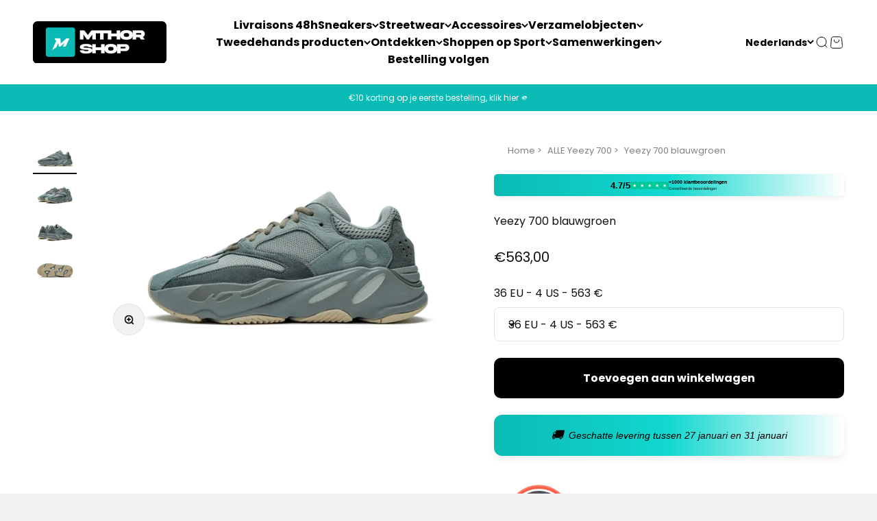

--- FILE ---
content_type: text/html; charset=utf-8
request_url: https://mthorshop.com/nl/products/adidas-yeezy-boost-700-teal-blue
body_size: 92640
content:
<!doctype html>

<html lang="nl" dir="ltr">
  <head>
	<!-- Added by AVADA SEO Suite -->
	<script async crossorigin fetchpriority="high" src="/cdn/shopifycloud/importmap-polyfill/es-modules-shim.2.4.0.js"></script>
<script>
  const avadaLightJsExclude = ['cdn.nfcube.com', 'assets/ecom.js', 'variant-title-king', 'linked_options_variants', 'smile-loader.js', 'smart-product-filter-search', 'rivo-loyalty-referrals', 'avada-cookie-consent', 'consentmo-gdpr', 'quinn', 'pandectes'];
  const avadaLightJsInclude = ['https://www.googletagmanager.com/', 'https://connect.facebook.net/', 'https://business-api.tiktok.com/', 'https://static.klaviyo.com/'];
  window.AVADA_SPEED_BLACKLIST = avadaLightJsInclude.map(item => new RegExp(item, 'i'));
  window.AVADA_SPEED_WHITELIST = avadaLightJsExclude.map(item => new RegExp(item, 'i'));
</script>

<script>
  const isSpeedUpEnable = !1768984280395 || Date.now() < 1768984280395;
  if (isSpeedUpEnable) {
    const avadaSpeedUp=1;
    if(isSpeedUpEnable) {
  function _0x55aa(_0x575858,_0x2fd0be){const _0x30a92f=_0x1cb5();return _0x55aa=function(_0x4e8b41,_0xcd1690){_0x4e8b41=_0x4e8b41-(0xb5e+0xd*0x147+-0x1b1a);let _0x1c09f7=_0x30a92f[_0x4e8b41];return _0x1c09f7;},_0x55aa(_0x575858,_0x2fd0be);}(function(_0x4ad4dc,_0x42545f){const _0x5c7741=_0x55aa,_0x323f4d=_0x4ad4dc();while(!![]){try{const _0x588ea5=parseInt(_0x5c7741(0x10c))/(0xb6f+-0x1853+0xce5)*(-parseInt(_0x5c7741(0x157))/(-0x2363*0x1+0x1dd4+0x591*0x1))+-parseInt(_0x5c7741(0x171))/(0x269b+-0xeb+-0xf*0x283)*(parseInt(_0x5c7741(0x116))/(0x2e1+0x1*0x17b3+-0x110*0x19))+-parseInt(_0x5c7741(0x147))/(-0x1489+-0x312*0x6+0x26fa*0x1)+-parseInt(_0x5c7741(0xfa))/(-0x744+0x1*0xb5d+-0x413)*(-parseInt(_0x5c7741(0x102))/(-0x1e87+0x9e*-0x16+0x2c22))+parseInt(_0x5c7741(0x136))/(0x1e2d+0x1498+-0x1a3*0x1f)+parseInt(_0x5c7741(0x16e))/(0x460+0x1d96+0x3*-0xb4f)*(-parseInt(_0x5c7741(0xe3))/(-0x9ca+-0x1*-0x93f+0x1*0x95))+parseInt(_0x5c7741(0xf8))/(-0x1f73*0x1+0x6*-0x510+0x3dde);if(_0x588ea5===_0x42545f)break;else _0x323f4d['push'](_0x323f4d['shift']());}catch(_0x5d6d7e){_0x323f4d['push'](_0x323f4d['shift']());}}}(_0x1cb5,-0x193549+0x5dc3*-0x31+-0x2f963*-0x13),(function(){const _0x5cb2b4=_0x55aa,_0x23f9e9={'yXGBq':function(_0x237aef,_0x385938){return _0x237aef!==_0x385938;},'XduVF':function(_0x21018d,_0x56ff60){return _0x21018d===_0x56ff60;},'RChnz':_0x5cb2b4(0xf4)+_0x5cb2b4(0xe9)+_0x5cb2b4(0x14a),'TAsuR':function(_0xe21eca,_0x33e114){return _0xe21eca%_0x33e114;},'EvLYw':function(_0x1326ad,_0x261d04){return _0x1326ad!==_0x261d04;},'nnhAQ':_0x5cb2b4(0x107),'swpMF':_0x5cb2b4(0x16d),'plMMu':_0x5cb2b4(0xe8)+_0x5cb2b4(0x135),'PqBPA':function(_0x2ba85c,_0x35b541){return _0x2ba85c<_0x35b541;},'NKPCA':_0x5cb2b4(0xfc),'TINqh':function(_0x4116e3,_0x3ffd02,_0x2c8722){return _0x4116e3(_0x3ffd02,_0x2c8722);},'BAueN':_0x5cb2b4(0x120),'NgloT':_0x5cb2b4(0x14c),'ThSSU':function(_0xeb212a,_0x4341c1){return _0xeb212a+_0x4341c1;},'lDDHN':function(_0x4a1a48,_0x45ebfb){return _0x4a1a48 instanceof _0x45ebfb;},'toAYB':function(_0xcf0fa9,_0xf5fa6a){return _0xcf0fa9 instanceof _0xf5fa6a;},'VMiyW':function(_0x5300e4,_0x44e0f4){return _0x5300e4(_0x44e0f4);},'iyhbw':_0x5cb2b4(0x119),'zuWfR':function(_0x19c3e4,_0x4ee6e8){return _0x19c3e4<_0x4ee6e8;},'vEmrv':function(_0xd798cf,_0x5ea2dd){return _0xd798cf!==_0x5ea2dd;},'yxERj':function(_0x24b03b,_0x5aa292){return _0x24b03b||_0x5aa292;},'MZpwM':_0x5cb2b4(0x110)+_0x5cb2b4(0x109)+'pt','IeUHK':function(_0x5a4c7e,_0x2edf70){return _0x5a4c7e-_0x2edf70;},'Idvge':function(_0x3b526e,_0x36b469){return _0x3b526e<_0x36b469;},'qRwfm':_0x5cb2b4(0x16b)+_0x5cb2b4(0xf1),'CvXDN':function(_0x4b4208,_0x1db216){return _0x4b4208<_0x1db216;},'acPIM':function(_0x7d44b7,_0x3020d2){return _0x7d44b7(_0x3020d2);},'MyLMO':function(_0x22d4b2,_0xe7a6a0){return _0x22d4b2<_0xe7a6a0;},'boDyh':function(_0x176992,_0x346381,_0xab7fc){return _0x176992(_0x346381,_0xab7fc);},'ZANXD':_0x5cb2b4(0x10f)+_0x5cb2b4(0x12a)+_0x5cb2b4(0x142),'CXwRZ':_0x5cb2b4(0x123)+_0x5cb2b4(0x15f),'AuMHM':_0x5cb2b4(0x161),'KUuFZ':_0x5cb2b4(0xe6),'MSwtw':_0x5cb2b4(0x13a),'ERvPB':_0x5cb2b4(0x134),'ycTDj':_0x5cb2b4(0x15b),'Tvhir':_0x5cb2b4(0x154)},_0x469be1=_0x23f9e9[_0x5cb2b4(0x153)],_0x36fe07={'blacklist':window[_0x5cb2b4(0x11f)+_0x5cb2b4(0x115)+'T'],'whitelist':window[_0x5cb2b4(0x11f)+_0x5cb2b4(0x13e)+'T']},_0x26516a={'blacklisted':[]},_0x34e4a6=(_0x2be2f5,_0x25b3b2)=>{const _0x80dd2=_0x5cb2b4;if(_0x2be2f5&&(!_0x25b3b2||_0x23f9e9[_0x80dd2(0x13b)](_0x25b3b2,_0x469be1))&&(!_0x36fe07[_0x80dd2(0x170)]||_0x36fe07[_0x80dd2(0x170)][_0x80dd2(0x151)](_0xa5c7cf=>_0xa5c7cf[_0x80dd2(0x12b)](_0x2be2f5)))&&(!_0x36fe07[_0x80dd2(0x165)]||_0x36fe07[_0x80dd2(0x165)][_0x80dd2(0x156)](_0x4e2570=>!_0x4e2570[_0x80dd2(0x12b)](_0x2be2f5)))&&_0x23f9e9[_0x80dd2(0xf7)](avadaSpeedUp,0x5*0x256+-0x1*0x66c+-0x542+0.5)&&_0x2be2f5[_0x80dd2(0x137)](_0x23f9e9[_0x80dd2(0xe7)])){const _0x413c89=_0x2be2f5[_0x80dd2(0x16c)];return _0x23f9e9[_0x80dd2(0xf7)](_0x23f9e9[_0x80dd2(0x11e)](_0x413c89,-0x1deb*-0x1+0xf13+-0x2cfc),0x1176+-0x78b*0x5+0x1441);}return _0x2be2f5&&(!_0x25b3b2||_0x23f9e9[_0x80dd2(0xed)](_0x25b3b2,_0x469be1))&&(!_0x36fe07[_0x80dd2(0x170)]||_0x36fe07[_0x80dd2(0x170)][_0x80dd2(0x151)](_0x3d689d=>_0x3d689d[_0x80dd2(0x12b)](_0x2be2f5)))&&(!_0x36fe07[_0x80dd2(0x165)]||_0x36fe07[_0x80dd2(0x165)][_0x80dd2(0x156)](_0x26a7b3=>!_0x26a7b3[_0x80dd2(0x12b)](_0x2be2f5)));},_0x11462f=function(_0x42927f){const _0x346823=_0x5cb2b4,_0x5426ae=_0x42927f[_0x346823(0x159)+'te'](_0x23f9e9[_0x346823(0x14e)]);return _0x36fe07[_0x346823(0x170)]&&_0x36fe07[_0x346823(0x170)][_0x346823(0x156)](_0x107b0d=>!_0x107b0d[_0x346823(0x12b)](_0x5426ae))||_0x36fe07[_0x346823(0x165)]&&_0x36fe07[_0x346823(0x165)][_0x346823(0x151)](_0x1e7160=>_0x1e7160[_0x346823(0x12b)](_0x5426ae));},_0x39299f=new MutationObserver(_0x45c995=>{const _0x21802a=_0x5cb2b4,_0x3bc801={'mafxh':function(_0x6f9c57,_0x229989){const _0x9d39b1=_0x55aa;return _0x23f9e9[_0x9d39b1(0xf7)](_0x6f9c57,_0x229989);},'SrchE':_0x23f9e9[_0x21802a(0xe2)],'pvjbV':_0x23f9e9[_0x21802a(0xf6)]};for(let _0x333494=-0x7d7+-0x893+0x106a;_0x23f9e9[_0x21802a(0x158)](_0x333494,_0x45c995[_0x21802a(0x16c)]);_0x333494++){const {addedNodes:_0x1b685b}=_0x45c995[_0x333494];for(let _0x2f087=0x1f03+0x84b+0x1*-0x274e;_0x23f9e9[_0x21802a(0x158)](_0x2f087,_0x1b685b[_0x21802a(0x16c)]);_0x2f087++){const _0x4e5bac=_0x1b685b[_0x2f087];if(_0x23f9e9[_0x21802a(0xf7)](_0x4e5bac[_0x21802a(0x121)],-0x1f3a+-0x1*0x1b93+-0x3*-0x139a)&&_0x23f9e9[_0x21802a(0xf7)](_0x4e5bac[_0x21802a(0x152)],_0x23f9e9[_0x21802a(0xe0)])){const _0x5d9a67=_0x4e5bac[_0x21802a(0x107)],_0x3fb522=_0x4e5bac[_0x21802a(0x16d)];if(_0x23f9e9[_0x21802a(0x103)](_0x34e4a6,_0x5d9a67,_0x3fb522)){_0x26516a[_0x21802a(0x160)+'d'][_0x21802a(0x128)]([_0x4e5bac,_0x4e5bac[_0x21802a(0x16d)]]),_0x4e5bac[_0x21802a(0x16d)]=_0x469be1;const _0x1e52da=function(_0x2c95ff){const _0x359b13=_0x21802a;if(_0x3bc801[_0x359b13(0x118)](_0x4e5bac[_0x359b13(0x159)+'te'](_0x3bc801[_0x359b13(0x166)]),_0x469be1))_0x2c95ff[_0x359b13(0x112)+_0x359b13(0x150)]();_0x4e5bac[_0x359b13(0xec)+_0x359b13(0x130)](_0x3bc801[_0x359b13(0xe4)],_0x1e52da);};_0x4e5bac[_0x21802a(0x12d)+_0x21802a(0x163)](_0x23f9e9[_0x21802a(0xf6)],_0x1e52da),_0x4e5bac[_0x21802a(0x12c)+_0x21802a(0x131)]&&_0x4e5bac[_0x21802a(0x12c)+_0x21802a(0x131)][_0x21802a(0x11a)+'d'](_0x4e5bac);}}}}});_0x39299f[_0x5cb2b4(0x105)](document[_0x5cb2b4(0x10b)+_0x5cb2b4(0x16a)],{'childList':!![],'subtree':!![]});const _0x2910a9=/[|\\{}()\[\]^$+*?.]/g,_0xa9f173=function(..._0x1baa33){const _0x3053cc=_0x5cb2b4,_0x2e6f61={'mMWha':function(_0x158c76,_0x5c404b){const _0x25a05c=_0x55aa;return _0x23f9e9[_0x25a05c(0xf7)](_0x158c76,_0x5c404b);},'BXirI':_0x23f9e9[_0x3053cc(0x141)],'COGok':function(_0x421bf7,_0x55453a){const _0x4fd417=_0x3053cc;return _0x23f9e9[_0x4fd417(0x167)](_0x421bf7,_0x55453a);},'XLSAp':function(_0x193984,_0x35c446){const _0x5bbecf=_0x3053cc;return _0x23f9e9[_0x5bbecf(0xed)](_0x193984,_0x35c446);},'EygRw':function(_0xfbb69c,_0x21b15d){const _0xe5c840=_0x3053cc;return _0x23f9e9[_0xe5c840(0x104)](_0xfbb69c,_0x21b15d);},'xZuNx':_0x23f9e9[_0x3053cc(0x139)],'SBUaW':function(_0x5739bf,_0x2c2fab){const _0x42cbb1=_0x3053cc;return _0x23f9e9[_0x42cbb1(0x172)](_0x5739bf,_0x2c2fab);},'EAoTR':function(_0x123b29,_0x5b29bf){const _0x2828d2=_0x3053cc;return _0x23f9e9[_0x2828d2(0x11d)](_0x123b29,_0x5b29bf);},'cdYdq':_0x23f9e9[_0x3053cc(0x14e)],'WzJcf':_0x23f9e9[_0x3053cc(0xe2)],'nytPK':function(_0x53f733,_0x4ad021){const _0x4f0333=_0x3053cc;return _0x23f9e9[_0x4f0333(0x148)](_0x53f733,_0x4ad021);},'oUrHG':_0x23f9e9[_0x3053cc(0x14d)],'dnxjX':function(_0xed6b5f,_0x573f55){const _0x57aa03=_0x3053cc;return _0x23f9e9[_0x57aa03(0x15a)](_0xed6b5f,_0x573f55);}};_0x23f9e9[_0x3053cc(0x15d)](_0x1baa33[_0x3053cc(0x16c)],-0x1a3*-0x9+-0xf9*0xb+-0x407*0x1)?(_0x36fe07[_0x3053cc(0x170)]=[],_0x36fe07[_0x3053cc(0x165)]=[]):(_0x36fe07[_0x3053cc(0x170)]&&(_0x36fe07[_0x3053cc(0x170)]=_0x36fe07[_0x3053cc(0x170)][_0x3053cc(0x106)](_0xa8e001=>_0x1baa33[_0x3053cc(0x156)](_0x4a8a28=>{const _0x2e425b=_0x3053cc;if(_0x2e6f61[_0x2e425b(0x111)](typeof _0x4a8a28,_0x2e6f61[_0x2e425b(0x155)]))return!_0xa8e001[_0x2e425b(0x12b)](_0x4a8a28);else{if(_0x2e6f61[_0x2e425b(0xeb)](_0x4a8a28,RegExp))return _0x2e6f61[_0x2e425b(0x145)](_0xa8e001[_0x2e425b(0xdf)](),_0x4a8a28[_0x2e425b(0xdf)]());}}))),_0x36fe07[_0x3053cc(0x165)]&&(_0x36fe07[_0x3053cc(0x165)]=[..._0x36fe07[_0x3053cc(0x165)],..._0x1baa33[_0x3053cc(0xff)](_0x4e4c02=>{const _0x7c755c=_0x3053cc;if(_0x23f9e9[_0x7c755c(0xf7)](typeof _0x4e4c02,_0x23f9e9[_0x7c755c(0x141)])){const _0x932437=_0x4e4c02[_0x7c755c(0xea)](_0x2910a9,_0x23f9e9[_0x7c755c(0x16f)]),_0x34e686=_0x23f9e9[_0x7c755c(0xf0)](_0x23f9e9[_0x7c755c(0xf0)]('.*',_0x932437),'.*');if(_0x36fe07[_0x7c755c(0x165)][_0x7c755c(0x156)](_0x21ef9a=>_0x21ef9a[_0x7c755c(0xdf)]()!==_0x34e686[_0x7c755c(0xdf)]()))return new RegExp(_0x34e686);}else{if(_0x23f9e9[_0x7c755c(0x117)](_0x4e4c02,RegExp)){if(_0x36fe07[_0x7c755c(0x165)][_0x7c755c(0x156)](_0x5a3f09=>_0x5a3f09[_0x7c755c(0xdf)]()!==_0x4e4c02[_0x7c755c(0xdf)]()))return _0x4e4c02;}}return null;})[_0x3053cc(0x106)](Boolean)]));const _0x3eeb55=document[_0x3053cc(0x11b)+_0x3053cc(0x10e)](_0x23f9e9[_0x3053cc(0xf0)](_0x23f9e9[_0x3053cc(0xf0)](_0x23f9e9[_0x3053cc(0x122)],_0x469be1),'"]'));for(let _0xf831f7=-0x21aa+-0x1793+0x393d*0x1;_0x23f9e9[_0x3053cc(0x14b)](_0xf831f7,_0x3eeb55[_0x3053cc(0x16c)]);_0xf831f7++){const _0x5868cb=_0x3eeb55[_0xf831f7];_0x23f9e9[_0x3053cc(0x132)](_0x11462f,_0x5868cb)&&(_0x26516a[_0x3053cc(0x160)+'d'][_0x3053cc(0x128)]([_0x5868cb,_0x23f9e9[_0x3053cc(0x14d)]]),_0x5868cb[_0x3053cc(0x12c)+_0x3053cc(0x131)][_0x3053cc(0x11a)+'d'](_0x5868cb));}let _0xdf8cd0=-0x17da+0x2461+-0xc87*0x1;[..._0x26516a[_0x3053cc(0x160)+'d']][_0x3053cc(0x10d)](([_0x226aeb,_0x33eaa7],_0xe33bca)=>{const _0x2aa7bf=_0x3053cc;if(_0x2e6f61[_0x2aa7bf(0x143)](_0x11462f,_0x226aeb)){const _0x41da0d=document[_0x2aa7bf(0x11c)+_0x2aa7bf(0x131)](_0x2e6f61[_0x2aa7bf(0x127)]);for(let _0x6784c7=0xd7b+-0xaa5+-0x2d6;_0x2e6f61[_0x2aa7bf(0x164)](_0x6784c7,_0x226aeb[_0x2aa7bf(0xe5)][_0x2aa7bf(0x16c)]);_0x6784c7++){const _0x4ca758=_0x226aeb[_0x2aa7bf(0xe5)][_0x6784c7];_0x2e6f61[_0x2aa7bf(0x12f)](_0x4ca758[_0x2aa7bf(0x133)],_0x2e6f61[_0x2aa7bf(0x13f)])&&_0x2e6f61[_0x2aa7bf(0x145)](_0x4ca758[_0x2aa7bf(0x133)],_0x2e6f61[_0x2aa7bf(0x100)])&&_0x41da0d[_0x2aa7bf(0xe1)+'te'](_0x4ca758[_0x2aa7bf(0x133)],_0x226aeb[_0x2aa7bf(0xe5)][_0x6784c7][_0x2aa7bf(0x12e)]);}_0x41da0d[_0x2aa7bf(0xe1)+'te'](_0x2e6f61[_0x2aa7bf(0x13f)],_0x226aeb[_0x2aa7bf(0x107)]),_0x41da0d[_0x2aa7bf(0xe1)+'te'](_0x2e6f61[_0x2aa7bf(0x100)],_0x2e6f61[_0x2aa7bf(0x101)](_0x33eaa7,_0x2e6f61[_0x2aa7bf(0x126)])),document[_0x2aa7bf(0x113)][_0x2aa7bf(0x146)+'d'](_0x41da0d),_0x26516a[_0x2aa7bf(0x160)+'d'][_0x2aa7bf(0x162)](_0x2e6f61[_0x2aa7bf(0x13d)](_0xe33bca,_0xdf8cd0),-0x105d*0x2+0x1*-0xeaa+0x2f65),_0xdf8cd0++;}}),_0x36fe07[_0x3053cc(0x170)]&&_0x23f9e9[_0x3053cc(0xf3)](_0x36fe07[_0x3053cc(0x170)][_0x3053cc(0x16c)],0x10f2+-0x1a42+0x951)&&_0x39299f[_0x3053cc(0x15c)]();},_0x4c2397=document[_0x5cb2b4(0x11c)+_0x5cb2b4(0x131)],_0x573f89={'src':Object[_0x5cb2b4(0x14f)+_0x5cb2b4(0xfd)+_0x5cb2b4(0x144)](HTMLScriptElement[_0x5cb2b4(0xf9)],_0x23f9e9[_0x5cb2b4(0x14e)]),'type':Object[_0x5cb2b4(0x14f)+_0x5cb2b4(0xfd)+_0x5cb2b4(0x144)](HTMLScriptElement[_0x5cb2b4(0xf9)],_0x23f9e9[_0x5cb2b4(0xe2)])};document[_0x5cb2b4(0x11c)+_0x5cb2b4(0x131)]=function(..._0x4db605){const _0x1480b5=_0x5cb2b4,_0x3a6982={'KNNxG':function(_0x32fa39,_0x2a57e4,_0x3cc08f){const _0x5ead12=_0x55aa;return _0x23f9e9[_0x5ead12(0x169)](_0x32fa39,_0x2a57e4,_0x3cc08f);}};if(_0x23f9e9[_0x1480b5(0x13b)](_0x4db605[-0x4*-0x376+0x4*0x2f+-0xe94][_0x1480b5(0x140)+'e'](),_0x23f9e9[_0x1480b5(0x139)]))return _0x4c2397[_0x1480b5(0x114)](document)(..._0x4db605);const _0x2f091d=_0x4c2397[_0x1480b5(0x114)](document)(..._0x4db605);try{Object[_0x1480b5(0xf2)+_0x1480b5(0x149)](_0x2f091d,{'src':{..._0x573f89[_0x1480b5(0x107)],'set'(_0x3ae2bc){const _0x5d6fdc=_0x1480b5;_0x3a6982[_0x5d6fdc(0x129)](_0x34e4a6,_0x3ae2bc,_0x2f091d[_0x5d6fdc(0x16d)])&&_0x573f89[_0x5d6fdc(0x16d)][_0x5d6fdc(0x10a)][_0x5d6fdc(0x125)](this,_0x469be1),_0x573f89[_0x5d6fdc(0x107)][_0x5d6fdc(0x10a)][_0x5d6fdc(0x125)](this,_0x3ae2bc);}},'type':{..._0x573f89[_0x1480b5(0x16d)],'get'(){const _0x436e9e=_0x1480b5,_0x4b63b9=_0x573f89[_0x436e9e(0x16d)][_0x436e9e(0xfb)][_0x436e9e(0x125)](this);if(_0x23f9e9[_0x436e9e(0xf7)](_0x4b63b9,_0x469be1)||_0x23f9e9[_0x436e9e(0x103)](_0x34e4a6,this[_0x436e9e(0x107)],_0x4b63b9))return null;return _0x4b63b9;},'set'(_0x174ea3){const _0x1dff57=_0x1480b5,_0xa2fd13=_0x23f9e9[_0x1dff57(0x103)](_0x34e4a6,_0x2f091d[_0x1dff57(0x107)],_0x2f091d[_0x1dff57(0x16d)])?_0x469be1:_0x174ea3;_0x573f89[_0x1dff57(0x16d)][_0x1dff57(0x10a)][_0x1dff57(0x125)](this,_0xa2fd13);}}}),_0x2f091d[_0x1480b5(0xe1)+'te']=function(_0x5b0870,_0x8c60d5){const _0xab22d4=_0x1480b5;if(_0x23f9e9[_0xab22d4(0xf7)](_0x5b0870,_0x23f9e9[_0xab22d4(0xe2)])||_0x23f9e9[_0xab22d4(0xf7)](_0x5b0870,_0x23f9e9[_0xab22d4(0x14e)]))_0x2f091d[_0x5b0870]=_0x8c60d5;else HTMLScriptElement[_0xab22d4(0xf9)][_0xab22d4(0xe1)+'te'][_0xab22d4(0x125)](_0x2f091d,_0x5b0870,_0x8c60d5);};}catch(_0x5a9461){console[_0x1480b5(0x168)](_0x23f9e9[_0x1480b5(0xef)],_0x5a9461);}return _0x2f091d;};const _0x5883c5=[_0x23f9e9[_0x5cb2b4(0xfe)],_0x23f9e9[_0x5cb2b4(0x13c)],_0x23f9e9[_0x5cb2b4(0xf5)],_0x23f9e9[_0x5cb2b4(0x15e)],_0x23f9e9[_0x5cb2b4(0x138)],_0x23f9e9[_0x5cb2b4(0x124)]],_0x4ab8d2=_0x5883c5[_0x5cb2b4(0xff)](_0x439d08=>{return{'type':_0x439d08,'listener':()=>_0xa9f173(),'options':{'passive':!![]}};});_0x4ab8d2[_0x5cb2b4(0x10d)](_0x4d3535=>{const _0x3882ab=_0x5cb2b4;document[_0x3882ab(0x12d)+_0x3882ab(0x163)](_0x4d3535[_0x3882ab(0x16d)],_0x4d3535[_0x3882ab(0xee)],_0x4d3535[_0x3882ab(0x108)]);});}()));function _0x1cb5(){const _0x15f8e0=['ault','some','tagName','CXwRZ','wheel','BXirI','every','6lYvYYX','PqBPA','getAttribu','IeUHK','touchstart','disconnect','Idvge','ERvPB','/blocked','blackliste','keydown','splice','stener','SBUaW','whitelist','SrchE','toAYB','warn','boDyh','ement','script[typ','length','type','346347wGqEBH','NgloT','blacklist','33OVoYHk','zuWfR','toString','NKPCA','setAttribu','swpMF','230EEqEiq','pvjbV','attributes','mousemove','RChnz','beforescri','y.com/exte','replace','COGok','removeEven','EvLYw','listener','ZANXD','ThSSU','e="','defineProp','MyLMO','cdn.shopif','MSwtw','plMMu','XduVF','22621984JRJQxz','prototype','8818116NVbcZr','get','SCRIPT','ertyDescri','AuMHM','map','WzJcf','nytPK','7kiZatp','TINqh','VMiyW','observe','filter','src','options','n/javascri','set','documentEl','478083wuqgQV','forEach','torAll','Avada cann','applicatio','mMWha','preventDef','head','bind','D_BLACKLIS','75496skzGVx','lDDHN','mafxh','script','removeChil','querySelec','createElem','vEmrv','TAsuR','AVADA_SPEE','string','nodeType','qRwfm','javascript','Tvhir','call','oUrHG','xZuNx','push','KNNxG','ot lazy lo','test','parentElem','addEventLi','value','EAoTR','tListener','ent','acPIM','name','touchmove','ptexecute','6968312SmqlIb','includes','ycTDj','iyhbw','touchend','yXGBq','KUuFZ','dnxjX','D_WHITELIS','cdYdq','toLowerCas','BAueN','ad script','EygRw','ptor','XLSAp','appendChil','4975500NoPAFA','yxERj','erties','nsions','CvXDN','\$&','MZpwM','nnhAQ','getOwnProp'];_0x1cb5=function(){return _0x15f8e0;};return _0x1cb5();}
}
    class LightJsLoader{constructor(e){this.jQs=[],this.listener=this.handleListener.bind(this,e),this.scripts=["default","defer","async"].reduce(((e,t)=>({...e,[t]:[]})),{});const t=this;e.forEach((e=>window.addEventListener(e,t.listener,{passive:!0})))}handleListener(e){const t=this;return e.forEach((e=>window.removeEventListener(e,t.listener))),"complete"===document.readyState?this.handleDOM():document.addEventListener("readystatechange",(e=>{if("complete"===e.target.readyState)return setTimeout(t.handleDOM.bind(t),1)}))}async handleDOM(){this.suspendEvent(),this.suspendJQuery(),this.findScripts(),this.preloadScripts();for(const e of Object.keys(this.scripts))await this.replaceScripts(this.scripts[e]);for(const e of["DOMContentLoaded","readystatechange"])await this.requestRepaint(),document.dispatchEvent(new Event("lightJS-"+e));document.lightJSonreadystatechange&&document.lightJSonreadystatechange();for(const e of["DOMContentLoaded","load"])await this.requestRepaint(),window.dispatchEvent(new Event("lightJS-"+e));await this.requestRepaint(),window.lightJSonload&&window.lightJSonload(),await this.requestRepaint(),this.jQs.forEach((e=>e(window).trigger("lightJS-jquery-load"))),window.dispatchEvent(new Event("lightJS-pageshow")),await this.requestRepaint(),window.lightJSonpageshow&&window.lightJSonpageshow()}async requestRepaint(){return new Promise((e=>requestAnimationFrame(e)))}findScripts(){document.querySelectorAll("script[type=lightJs]").forEach((e=>{e.hasAttribute("src")?e.hasAttribute("async")&&e.async?this.scripts.async.push(e):e.hasAttribute("defer")&&e.defer?this.scripts.defer.push(e):this.scripts.default.push(e):this.scripts.default.push(e)}))}preloadScripts(){const e=this,t=Object.keys(this.scripts).reduce(((t,n)=>[...t,...e.scripts[n]]),[]),n=document.createDocumentFragment();t.forEach((e=>{const t=e.getAttribute("src");if(!t)return;const s=document.createElement("link");s.href=t,s.rel="preload",s.as="script",n.appendChild(s)})),document.head.appendChild(n)}async replaceScripts(e){let t;for(;t=e.shift();)await this.requestRepaint(),new Promise((e=>{const n=document.createElement("script");[...t.attributes].forEach((e=>{"type"!==e.nodeName&&n.setAttribute(e.nodeName,e.nodeValue)})),t.hasAttribute("src")?(n.addEventListener("load",e),n.addEventListener("error",e)):(n.text=t.text,e()),t.parentNode.replaceChild(n,t)}))}suspendEvent(){const e={};[{obj:document,name:"DOMContentLoaded"},{obj:window,name:"DOMContentLoaded"},{obj:window,name:"load"},{obj:window,name:"pageshow"},{obj:document,name:"readystatechange"}].map((t=>function(t,n){function s(n){return e[t].list.indexOf(n)>=0?"lightJS-"+n:n}e[t]||(e[t]={list:[n],add:t.addEventListener,remove:t.removeEventListener},t.addEventListener=(...n)=>{n[0]=s(n[0]),e[t].add.apply(t,n)},t.removeEventListener=(...n)=>{n[0]=s(n[0]),e[t].remove.apply(t,n)})}(t.obj,t.name))),[{obj:document,name:"onreadystatechange"},{obj:window,name:"onpageshow"}].map((e=>function(e,t){let n=e[t];Object.defineProperty(e,t,{get:()=>n||function(){},set:s=>{e["lightJS"+t]=n=s}})}(e.obj,e.name)))}suspendJQuery(){const e=this;let t=window.jQuery;Object.defineProperty(window,"jQuery",{get:()=>t,set(n){if(!n||!n.fn||!e.jQs.includes(n))return void(t=n);n.fn.ready=n.fn.init.prototype.ready=e=>{e.bind(document)(n)};const s=n.fn.on;n.fn.on=n.fn.init.prototype.on=function(...e){if(window!==this[0])return s.apply(this,e),this;const t=e=>e.split(" ").map((e=>"load"===e||0===e.indexOf("load.")?"lightJS-jquery-load":e)).join(" ");return"string"==typeof e[0]||e[0]instanceof String?(e[0]=t(e[0]),s.apply(this,e),this):("object"==typeof e[0]&&Object.keys(e[0]).forEach((n=>{delete Object.assign(e[0],{[t(n)]:e[0][n]})[n]})),s.apply(this,e),this)},e.jQs.push(n),t=n}})}}
new LightJsLoader(["keydown","mousemove","touchend","touchmove","touchstart","wheel"]);
  }
</script>

	<!-- /Added by AVADA SEO Suite -->

<meta name="yandex-verification" content="64dffea8cdb26814" />


    <meta name="seznam-wmt" content="zioamVj3wH2b0ZfHqQQndnzXTMp3nUcL" />




    
    <meta charset="utf-8">
    <meta name="viewport" content="width=device-width, initial-scale=1.0, height=device-height, minimum-scale=1.0, maximum-scale=1.0">
    <meta name="theme-color" content="#ffffff">

    <title>Yeezy 700 blauwgroen</title><meta name="description" content="Ontdek de adidas Yeezy Boost 700 Teal Blue, een must-have voor elke sneakerliefhebber. Deze iconische sneakers bieden een perfecte mix van comfort en stijl met hun opvallende Teal Blue kleur. De unieke design elementen maken ze een echte eyecatcher. Voeg deze sneaker toe aan je collectie en maak een statement."><link rel="canonical" href="https://mthorshop.com/nl/products/adidas-yeezy-boost-700-teal-blue"><link rel="shortcut icon" href="//mthorshop.com/cdn/shop/files/mthor_shop_logo_09360275-fdc5-4782-b9fb-5e8f85ee4f2e.png?v=1733869198&width=96">
      <link rel="apple-touch-icon" href="//mthorshop.com/cdn/shop/files/mthor_shop_logo_09360275-fdc5-4782-b9fb-5e8f85ee4f2e.png?v=1733869198&width=180"><link rel="preconnect" href="https://cdn.shopify.com">
    <link rel="preconnect" href="https://fonts.shopifycdn.com" crossorigin>
    <link rel="dns-prefetch" href="https://productreviews.shopifycdn.com"><link rel="preload" href="//mthorshop.com/cdn/fonts/poppins/poppins_n4.0ba78fa5af9b0e1a374041b3ceaadf0a43b41362.woff2" as="font" type="font/woff2" crossorigin><link rel="preload" href="//mthorshop.com/cdn/fonts/poppins/poppins_n4.0ba78fa5af9b0e1a374041b3ceaadf0a43b41362.woff2" as="font" type="font/woff2" crossorigin><meta property="og:type" content="product">
  <meta property="og:title" content="Yeezy 700 blauwgroen">
  <meta property="product:price:amount" content="563,00">
  <meta property="product:price:currency" content="EUR">
  <meta property="product:availability" content="in stock"><meta property="og:image" content="http://mthorshop.com/cdn/shop/products/yeezy-700-teal-blue-722092.png?v=1766176329&width=2048">
  <meta property="og:image:secure_url" content="https://mthorshop.com/cdn/shop/products/yeezy-700-teal-blue-722092.png?v=1766176329&width=2048">
  <meta property="og:image:width" content="720">
  <meta property="og:image:height" content="432"><meta property="og:description" content="Ontdek de adidas Yeezy Boost 700 Teal Blue, een must-have voor elke sneakerliefhebber. Deze iconische sneakers bieden een perfecte mix van comfort en stijl met hun opvallende Teal Blue kleur. De unieke design elementen maken ze een echte eyecatcher. Voeg deze sneaker toe aan je collectie en maak een statement."><meta property="og:url" content="https://mthorshop.com/nl/products/adidas-yeezy-boost-700-teal-blue">
<meta property="og:site_name" content="MTHOR SHOP"><meta name="twitter:card" content="summary"><meta name="twitter:title" content="Yeezy 700 blauwgroen">
  <meta name="twitter:description" content="De adidas Yeezy Boost 700 in de kleur Teal Blue blijft trouw aan de iconische stijl van het merk. Deze sneaker combineert een mix van grijze en teal tinten, vervaardigd uit een combinatie van suède en mesh. De grijze rubberen tussenzool en gum buitenzool ronden het ontwerp perfect af.
Deze sneakers zijn een prachtige aanvulling op je collectie en zijn nu verkrijgbaar op adidas. Mis de kans niet om een paar van deze unieke adidas Yeezy Boost 700 te bemachtigen.SKU : FW2499Releasedatum : 2019-10-26Kleurstelling : Teal Blue/Teal Blue/Teal Blue"><meta name="twitter:image" content="https://mthorshop.com/cdn/shop/products/yeezy-700-teal-blue-722092.png?crop=center&height=1200&v=1766176329&width=1200">
  <meta name="twitter:image:alt" content="Adidas Yeezy Boost 700 Teal Blue - FW2499"><script type="application/ld+json">{"@context":"http:\/\/schema.org\/","@id":"\/nl\/products\/adidas-yeezy-boost-700-teal-blue#product","@type":"ProductGroup","brand":{"@type":"Brand","name":"Yeezy"},"category":"Schoenen","description":"De adidas Yeezy Boost 700 in de kleur Teal Blue blijft trouw aan de iconische stijl van het merk. Deze sneaker combineert een mix van grijze en teal tinten, vervaardigd uit een combinatie van suède en mesh. De grijze rubberen tussenzool en gum buitenzool ronden het ontwerp perfect af.\nDeze sneakers zijn een prachtige aanvulling op je collectie en zijn nu verkrijgbaar op adidas. Mis de kans niet om een paar van deze unieke adidas Yeezy Boost 700 te bemachtigen.SKU : FW2499Releasedatum : 2019-10-26Kleurstelling : Teal Blue\/Teal Blue\/Teal Blue","hasVariant":[{"@id":"\/nl\/products\/adidas-yeezy-boost-700-teal-blue?variant=47957836562777#variant","@type":"Product","gtin":"191533772295","image":"https:\/\/mthorshop.com\/cdn\/shop\/products\/yeezy-700-teal-blue-722092.png?v=1766176329\u0026width=1920","name":"Yeezy 700 blauwgroen - 36 EU - 4 US - 563 €","offers":{"@id":"\/nl\/products\/adidas-yeezy-boost-700-teal-blue?variant=47957836562777#offer","@type":"Offer","availability":"http:\/\/schema.org\/InStock","price":"563.00","priceCurrency":"EUR","url":"https:\/\/mthorshop.com\/nl\/products\/adidas-yeezy-boost-700-teal-blue?variant=47957836562777"},"sku":"FW2499"},{"@id":"\/nl\/products\/adidas-yeezy-boost-700-teal-blue?variant=47957836595545#variant","@type":"Product","gtin":"191533772363","image":"https:\/\/mthorshop.com\/cdn\/shop\/products\/yeezy-700-teal-blue-722092.png?v=1766176329\u0026width=1920","name":"Yeezy 700 blauwgroen - 36 2\/3 EU - 4.5 US - 420 €","offers":{"@id":"\/nl\/products\/adidas-yeezy-boost-700-teal-blue?variant=47957836595545#offer","@type":"Offer","availability":"http:\/\/schema.org\/InStock","price":"420.00","priceCurrency":"EUR","url":"https:\/\/mthorshop.com\/nl\/products\/adidas-yeezy-boost-700-teal-blue?variant=47957836595545"},"sku":"FW2499"},{"@id":"\/nl\/products\/adidas-yeezy-boost-700-teal-blue?variant=47957836628313#variant","@type":"Product","gtin":"191533772394","image":"https:\/\/mthorshop.com\/cdn\/shop\/products\/yeezy-700-teal-blue-722092.png?v=1766176329\u0026width=1920","name":"Yeezy 700 blauwgroen - 37 1\/3 EU - 5 US - 420 €","offers":{"@id":"\/nl\/products\/adidas-yeezy-boost-700-teal-blue?variant=47957836628313#offer","@type":"Offer","availability":"http:\/\/schema.org\/InStock","price":"420.00","priceCurrency":"EUR","url":"https:\/\/mthorshop.com\/nl\/products\/adidas-yeezy-boost-700-teal-blue?variant=47957836628313"},"sku":"FW2499"},{"@id":"\/nl\/products\/adidas-yeezy-boost-700-teal-blue?variant=47957836661081#variant","@type":"Product","gtin":"191533772370","image":"https:\/\/mthorshop.com\/cdn\/shop\/products\/yeezy-700-teal-blue-722092.png?v=1766176329\u0026width=1920","name":"Yeezy 700 blauwgroen - 38 EU - 5.5 US - 602 €","offers":{"@id":"\/nl\/products\/adidas-yeezy-boost-700-teal-blue?variant=47957836661081#offer","@type":"Offer","availability":"http:\/\/schema.org\/InStock","price":"602.00","priceCurrency":"EUR","url":"https:\/\/mthorshop.com\/nl\/products\/adidas-yeezy-boost-700-teal-blue?variant=47957836661081"},"sku":"FW2499"},{"@id":"\/nl\/products\/adidas-yeezy-boost-700-teal-blue?variant=47957836693849#variant","@type":"Product","gtin":"191533772226","image":"https:\/\/mthorshop.com\/cdn\/shop\/products\/yeezy-700-teal-blue-722092.png?v=1766176329\u0026width=1920","name":"Yeezy 700 blauwgroen - 38 2\/3 EU - 6 US - 714 €","offers":{"@id":"\/nl\/products\/adidas-yeezy-boost-700-teal-blue?variant=47957836693849#offer","@type":"Offer","availability":"http:\/\/schema.org\/InStock","price":"714.00","priceCurrency":"EUR","url":"https:\/\/mthorshop.com\/nl\/products\/adidas-yeezy-boost-700-teal-blue?variant=47957836693849"},"sku":"FW2499"},{"@id":"\/nl\/products\/adidas-yeezy-boost-700-teal-blue?variant=47957836726617#variant","@type":"Product","gtin":"191533772264","image":"https:\/\/mthorshop.com\/cdn\/shop\/products\/yeezy-700-teal-blue-722092.png?v=1766176329\u0026width=1920","name":"Yeezy 700 blauwgroen - 39 1\/3 EU - 6.5 US - 543 €","offers":{"@id":"\/nl\/products\/adidas-yeezy-boost-700-teal-blue?variant=47957836726617#offer","@type":"Offer","availability":"http:\/\/schema.org\/InStock","price":"543.00","priceCurrency":"EUR","url":"https:\/\/mthorshop.com\/nl\/products\/adidas-yeezy-boost-700-teal-blue?variant=47957836726617"},"sku":"FW2499"},{"@id":"\/nl\/products\/adidas-yeezy-boost-700-teal-blue?variant=47957836759385#variant","@type":"Product","gtin":"191533772301","image":"https:\/\/mthorshop.com\/cdn\/shop\/products\/yeezy-700-teal-blue-722092.png?v=1766176329\u0026width=1920","name":"Yeezy 700 blauwgroen - 40 EU - 7 US - 883 €","offers":{"@id":"\/nl\/products\/adidas-yeezy-boost-700-teal-blue?variant=47957836759385#offer","@type":"Offer","availability":"http:\/\/schema.org\/InStock","price":"883.00","priceCurrency":"EUR","url":"https:\/\/mthorshop.com\/nl\/products\/adidas-yeezy-boost-700-teal-blue?variant=47957836759385"},"sku":"FW2499"},{"@id":"\/nl\/products\/adidas-yeezy-boost-700-teal-blue?variant=47957836792153#variant","@type":"Product","gtin":"191533768595","image":"https:\/\/mthorshop.com\/cdn\/shop\/products\/yeezy-700-teal-blue-722092.png?v=1766176329\u0026width=1920","name":"Yeezy 700 blauwgroen - 40 2\/3 EU - 7.5 US - 977 €","offers":{"@id":"\/nl\/products\/adidas-yeezy-boost-700-teal-blue?variant=47957836792153#offer","@type":"Offer","availability":"http:\/\/schema.org\/InStock","price":"977.00","priceCurrency":"EUR","url":"https:\/\/mthorshop.com\/nl\/products\/adidas-yeezy-boost-700-teal-blue?variant=47957836792153"},"sku":"FW2499"},{"@id":"\/nl\/products\/adidas-yeezy-boost-700-teal-blue?variant=47957836824921#variant","@type":"Product","gtin":"191533772349","image":"https:\/\/mthorshop.com\/cdn\/shop\/products\/yeezy-700-teal-blue-722092.png?v=1766176329\u0026width=1920","name":"Yeezy 700 blauwgroen - 41 1\/3 EU - 8 US - 955 €","offers":{"@id":"\/nl\/products\/adidas-yeezy-boost-700-teal-blue?variant=47957836824921#offer","@type":"Offer","availability":"http:\/\/schema.org\/InStock","price":"955.00","priceCurrency":"EUR","url":"https:\/\/mthorshop.com\/nl\/products\/adidas-yeezy-boost-700-teal-blue?variant=47957836824921"},"sku":"FW2499"},{"@id":"\/nl\/products\/adidas-yeezy-boost-700-teal-blue?variant=47957836857689#variant","@type":"Product","gtin":"191533772387","image":"https:\/\/mthorshop.com\/cdn\/shop\/products\/yeezy-700-teal-blue-722092.png?v=1766176329\u0026width=1920","name":"Yeezy 700 blauwgroen - 42 EU - 8.5 US - 601 €","offers":{"@id":"\/nl\/products\/adidas-yeezy-boost-700-teal-blue?variant=47957836857689#offer","@type":"Offer","availability":"http:\/\/schema.org\/InStock","price":"601.00","priceCurrency":"EUR","url":"https:\/\/mthorshop.com\/nl\/products\/adidas-yeezy-boost-700-teal-blue?variant=47957836857689"},"sku":"FW2499"},{"@id":"\/nl\/products\/adidas-yeezy-boost-700-teal-blue?variant=47957836890457#variant","@type":"Product","gtin":"191533772325","image":"https:\/\/mthorshop.com\/cdn\/shop\/products\/yeezy-700-teal-blue-722092.png?v=1766176329\u0026width=1920","name":"Yeezy 700 blauwgroen - 42 2\/3 EU - 9 US - 649 €","offers":{"@id":"\/nl\/products\/adidas-yeezy-boost-700-teal-blue?variant=47957836890457#offer","@type":"Offer","availability":"http:\/\/schema.org\/InStock","price":"649.00","priceCurrency":"EUR","url":"https:\/\/mthorshop.com\/nl\/products\/adidas-yeezy-boost-700-teal-blue?variant=47957836890457"},"sku":"FW2499"},{"@id":"\/nl\/products\/adidas-yeezy-boost-700-teal-blue?variant=47957836923225#variant","@type":"Product","gtin":"191533768588","image":"https:\/\/mthorshop.com\/cdn\/shop\/products\/yeezy-700-teal-blue-722092.png?v=1766176329\u0026width=1920","name":"Yeezy 700 blauwgroen - 43 1\/3 EU - 9.5 US - 6966 €","offers":{"@id":"\/nl\/products\/adidas-yeezy-boost-700-teal-blue?variant=47957836923225#offer","@type":"Offer","availability":"http:\/\/schema.org\/InStock","price":"6966.00","priceCurrency":"EUR","url":"https:\/\/mthorshop.com\/nl\/products\/adidas-yeezy-boost-700-teal-blue?variant=47957836923225"},"sku":"FW2499"},{"@id":"\/nl\/products\/adidas-yeezy-boost-700-teal-blue?variant=47957836955993#variant","@type":"Product","gtin":"191533768571","image":"https:\/\/mthorshop.com\/cdn\/shop\/products\/yeezy-700-teal-blue-722092.png?v=1766176329\u0026width=1920","name":"Yeezy 700 blauwgroen - 44 EU - 10 US - 649 €","offers":{"@id":"\/nl\/products\/adidas-yeezy-boost-700-teal-blue?variant=47957836955993#offer","@type":"Offer","availability":"http:\/\/schema.org\/InStock","price":"649.00","priceCurrency":"EUR","url":"https:\/\/mthorshop.com\/nl\/products\/adidas-yeezy-boost-700-teal-blue?variant=47957836955993"},"sku":"FW2499"},{"@id":"\/nl\/products\/adidas-yeezy-boost-700-teal-blue?variant=47957836988761#variant","@type":"Product","gtin":"191533772288","image":"https:\/\/mthorshop.com\/cdn\/shop\/products\/yeezy-700-teal-blue-722092.png?v=1766176329\u0026width=1920","name":"Yeezy 700 blauwgroen - 44 2\/3 EU - 10.5 US - 555 €","offers":{"@id":"\/nl\/products\/adidas-yeezy-boost-700-teal-blue?variant=47957836988761#offer","@type":"Offer","availability":"http:\/\/schema.org\/InStock","price":"555.00","priceCurrency":"EUR","url":"https:\/\/mthorshop.com\/nl\/products\/adidas-yeezy-boost-700-teal-blue?variant=47957836988761"},"sku":"FW2499"},{"@id":"\/nl\/products\/adidas-yeezy-boost-700-teal-blue?variant=47957837021529#variant","@type":"Product","gtin":"191533768618","image":"https:\/\/mthorshop.com\/cdn\/shop\/products\/yeezy-700-teal-blue-722092.png?v=1766176329\u0026width=1920","name":"Yeezy 700 blauwgroen - 45 1\/3 EU - 11 US - 959 €","offers":{"@id":"\/nl\/products\/adidas-yeezy-boost-700-teal-blue?variant=47957837021529#offer","@type":"Offer","availability":"http:\/\/schema.org\/InStock","price":"959.00","priceCurrency":"EUR","url":"https:\/\/mthorshop.com\/nl\/products\/adidas-yeezy-boost-700-teal-blue?variant=47957837021529"},"sku":"FW2499"},{"@id":"\/nl\/products\/adidas-yeezy-boost-700-teal-blue?variant=47957837054297#variant","@type":"Product","gtin":"191533772318","image":"https:\/\/mthorshop.com\/cdn\/shop\/products\/yeezy-700-teal-blue-722092.png?v=1766176329\u0026width=1920","name":"Yeezy 700 blauwgroen - 46 EU - 11.5 US - 813 €","offers":{"@id":"\/nl\/products\/adidas-yeezy-boost-700-teal-blue?variant=47957837054297#offer","@type":"Offer","availability":"http:\/\/schema.org\/InStock","price":"813.00","priceCurrency":"EUR","url":"https:\/\/mthorshop.com\/nl\/products\/adidas-yeezy-boost-700-teal-blue?variant=47957837054297"},"sku":"FW2499"},{"@id":"\/nl\/products\/adidas-yeezy-boost-700-teal-blue?variant=47957837087065#variant","@type":"Product","gtin":"191533768601","image":"https:\/\/mthorshop.com\/cdn\/shop\/products\/yeezy-700-teal-blue-722092.png?v=1766176329\u0026width=1920","name":"Yeezy 700 blauwgroen - 46 2\/3 EU - 12 US - 781 €","offers":{"@id":"\/nl\/products\/adidas-yeezy-boost-700-teal-blue?variant=47957837087065#offer","@type":"Offer","availability":"http:\/\/schema.org\/InStock","price":"781.00","priceCurrency":"EUR","url":"https:\/\/mthorshop.com\/nl\/products\/adidas-yeezy-boost-700-teal-blue?variant=47957837087065"},"sku":"FW2499"},{"@id":"\/nl\/products\/adidas-yeezy-boost-700-teal-blue?variant=47957837119833#variant","@type":"Product","gtin":"191533772240","image":"https:\/\/mthorshop.com\/cdn\/shop\/products\/yeezy-700-teal-blue-722092.png?v=1766176329\u0026width=1920","name":"Yeezy 700 blauwgroen - 47 1\/3 EU - 12.5 US - ❌","offers":{"@id":"\/nl\/products\/adidas-yeezy-boost-700-teal-blue?variant=47957837119833#offer","@type":"Offer","availability":"http:\/\/schema.org\/OutOfStock","price":"736.00","priceCurrency":"EUR","url":"https:\/\/mthorshop.com\/nl\/products\/adidas-yeezy-boost-700-teal-blue?variant=47957837119833"},"sku":"FW2499"}],"name":"Yeezy 700 blauwgroen","productGroupID":"8416131088729","url":"https:\/\/mthorshop.com\/nl\/products\/adidas-yeezy-boost-700-teal-blue"}</script><script type="application/ld+json">
  {
    "@context": "https://schema.org",
    "@type": "BreadcrumbList",
    "itemListElement": [{
        "@type": "ListItem",
        "position": 1,
        "name": "Start",
        "item": "https://mthorshop.com"
      },{
            "@type": "ListItem",
            "position": 2,
            "name": "Yeezy 700 blauwgroen",
            "item": "https://mthorshop.com/nl/products/adidas-yeezy-boost-700-teal-blue"
          }]
  }
</script><style>/* Typography (heading) */
  @font-face {
  font-family: Poppins;
  font-weight: 400;
  font-style: normal;
  font-display: fallback;
  src: url("//mthorshop.com/cdn/fonts/poppins/poppins_n4.0ba78fa5af9b0e1a374041b3ceaadf0a43b41362.woff2") format("woff2"),
       url("//mthorshop.com/cdn/fonts/poppins/poppins_n4.214741a72ff2596839fc9760ee7a770386cf16ca.woff") format("woff");
}

@font-face {
  font-family: Poppins;
  font-weight: 400;
  font-style: italic;
  font-display: fallback;
  src: url("//mthorshop.com/cdn/fonts/poppins/poppins_i4.846ad1e22474f856bd6b81ba4585a60799a9f5d2.woff2") format("woff2"),
       url("//mthorshop.com/cdn/fonts/poppins/poppins_i4.56b43284e8b52fc64c1fd271f289a39e8477e9ec.woff") format("woff");
}

/* Typography (body) */
  @font-face {
  font-family: Poppins;
  font-weight: 400;
  font-style: normal;
  font-display: fallback;
  src: url("//mthorshop.com/cdn/fonts/poppins/poppins_n4.0ba78fa5af9b0e1a374041b3ceaadf0a43b41362.woff2") format("woff2"),
       url("//mthorshop.com/cdn/fonts/poppins/poppins_n4.214741a72ff2596839fc9760ee7a770386cf16ca.woff") format("woff");
}

@font-face {
  font-family: Poppins;
  font-weight: 400;
  font-style: italic;
  font-display: fallback;
  src: url("//mthorshop.com/cdn/fonts/poppins/poppins_i4.846ad1e22474f856bd6b81ba4585a60799a9f5d2.woff2") format("woff2"),
       url("//mthorshop.com/cdn/fonts/poppins/poppins_i4.56b43284e8b52fc64c1fd271f289a39e8477e9ec.woff") format("woff");
}

@font-face {
  font-family: Poppins;
  font-weight: 700;
  font-style: normal;
  font-display: fallback;
  src: url("//mthorshop.com/cdn/fonts/poppins/poppins_n7.56758dcf284489feb014a026f3727f2f20a54626.woff2") format("woff2"),
       url("//mthorshop.com/cdn/fonts/poppins/poppins_n7.f34f55d9b3d3205d2cd6f64955ff4b36f0cfd8da.woff") format("woff");
}

@font-face {
  font-family: Poppins;
  font-weight: 700;
  font-style: italic;
  font-display: fallback;
  src: url("//mthorshop.com/cdn/fonts/poppins/poppins_i7.42fd71da11e9d101e1e6c7932199f925f9eea42d.woff2") format("woff2"),
       url("//mthorshop.com/cdn/fonts/poppins/poppins_i7.ec8499dbd7616004e21155106d13837fff4cf556.woff") format("woff");
}

:root {
    /**
     * ---------------------------------------------------------------------
     * SPACING VARIABLES
     *
     * We are using a spacing inspired from frameworks like Tailwind CSS.
     * ---------------------------------------------------------------------
     */
    --spacing-0-5: 0.125rem; /* 2px */
    --spacing-1: 0.25rem; /* 4px */
    --spacing-1-5: 0.375rem; /* 6px */
    --spacing-2: 0.5rem; /* 8px */
    --spacing-2-5: 0.625rem; /* 10px */
    --spacing-3: 0.75rem; /* 12px */
    --spacing-3-5: 0.875rem; /* 14px */
    --spacing-4: 1rem; /* 16px */
    --spacing-4-5: 1.125rem; /* 18px */
    --spacing-5: 1.25rem; /* 20px */
    --spacing-5-5: 1.375rem; /* 22px */
    --spacing-6: 1.5rem; /* 24px */
    --spacing-6-5: 1.625rem; /* 26px */
    --spacing-7: 1.75rem; /* 28px */
    --spacing-7-5: 1.875rem; /* 30px */
    --spacing-8: 2rem; /* 32px */
    --spacing-8-5: 2.125rem; /* 34px */
    --spacing-9: 2.25rem; /* 36px */
    --spacing-9-5: 2.375rem; /* 38px */
    --spacing-10: 2.5rem; /* 40px */
    --spacing-11: 2.75rem; /* 44px */
    --spacing-12: 3rem; /* 48px */
    --spacing-14: 3.5rem; /* 56px */
    --spacing-16: 4rem; /* 64px */
    --spacing-18: 4.5rem; /* 72px */
    --spacing-20: 5rem; /* 80px */
    --spacing-24: 6rem; /* 96px */
    --spacing-28: 7rem; /* 112px */
    --spacing-32: 8rem; /* 128px */
    --spacing-36: 9rem; /* 144px */
    --spacing-40: 10rem; /* 160px */
    --spacing-44: 11rem; /* 176px */
    --spacing-48: 12rem; /* 192px */
    --spacing-52: 13rem; /* 208px */
    --spacing-56: 14rem; /* 224px */
    --spacing-60: 15rem; /* 240px */
    --spacing-64: 16rem; /* 256px */
    --spacing-72: 18rem; /* 288px */
    --spacing-80: 20rem; /* 320px */
    --spacing-96: 24rem; /* 384px */

    /* Container */
    --container-max-width: 1660px;
    --container-narrow-max-width: 1410px;
    --container-gutter: var(--spacing-5);
    --section-outer-spacing-block: var(--spacing-12);
    --section-inner-max-spacing-block: var(--spacing-10);
    --section-inner-spacing-inline: var(--container-gutter);
    --section-stack-spacing-block: var(--spacing-8);

    /* Grid gutter */
    --grid-gutter: var(--spacing-5);

    /* Product list settings */
    --product-list-row-gap: var(--spacing-8);
    --product-list-column-gap: var(--grid-gutter);

    /* Form settings */
    --input-gap: var(--spacing-2);
    --input-height: 2.625rem;
    --input-padding-inline: var(--spacing-4);

    /* Other sizes */
    --sticky-area-height: calc(var(--sticky-announcement-bar-enabled, 0) * var(--announcement-bar-height, 0px) + var(--sticky-header-enabled, 0) * var(--header-height, 0px));

    /* RTL support */
    --transform-logical-flip: 1;
    --transform-origin-start: left;
    --transform-origin-end: right;

    /**
     * ---------------------------------------------------------------------
     * TYPOGRAPHY
     * ---------------------------------------------------------------------
     */

    /* Font properties */
    --heading-font-family: Poppins, sans-serif;
    --heading-font-weight: 400;
    --heading-font-style: normal;
    --heading-text-transform: normal;
    --heading-letter-spacing: -0.02em;
    --text-font-family: Poppins, sans-serif;
    --text-font-weight: 400;
    --text-font-style: normal;
    --text-letter-spacing: 0.0em;

    /* Font sizes */
    --text-h0: 2.75rem;
    --text-h1: 2rem;
    --text-h2: 1.75rem;
    --text-h3: 1.375rem;
    --text-h4: 1.125rem;
    --text-h5: 1.125rem;
    --text-h6: 1rem;
    --text-xs: 0.625rem;
    --text-sm: 0.6875rem;
    --text-base: 0.75rem;
    --text-lg: 1.0rem;

    /**
     * ---------------------------------------------------------------------
     * COLORS
     * ---------------------------------------------------------------------
     */

    /* Color settings */--accent: 0 0 0;
    --text-primary: 17 17 17;
    --background-primary: 242 242 242;
    --dialog-background: 255 255 255;
    --border-color: var(--text-color, var(--text-primary)) / 0.12;

    /* Button colors */
    --button-background-primary: 0 0 0;
    --button-text-primary: 255 255 255;
    --button-background-secondary: 0 0 0;
    --button-text-secondary: 255 255 255;

    /* Status colors */
    --success-background: 224 244 232;
    --success-text: 0 163 65;
    --warning-background: 255 246 233;
    --warning-text: 255 183 74;
    --error-background: 254 231 231;
    --error-text: 248 58 58;

    /* Product colors */
    --on-sale-text: 0 0 0;
    --on-sale-badge-background: 0 0 0;
    --on-sale-badge-text: 255 255 255;
    --sold-out-badge-background: 0 0 0;
    --sold-out-badge-text: 255 255 255;
    --primary-badge-background: 14 186 181;
    --primary-badge-text: 255 255 255;
    --star-color: 255 183 74;
    --product-card-background: 255 255 255;
    --product-card-text: 0 0 0;

    /* Header colors */
    --header-background: 255 255 255;
    --header-text: 0 0 0;

    /* Footer colors */
    --footer-background: 17 17 17;
    --footer-text: 255 255 255;

    /* Rounded variables (used for border radius) */
    --rounded-xs: 0.25rem;
    --rounded-sm: 0.375rem;
    --rounded: 0.75rem;
    --rounded-lg: 1.5rem;
    --rounded-full: 9999px;

    --rounded-button: 0.625rem;
    --rounded-input: 0.5rem;

    /* Box shadow */
    --shadow-sm: 0 2px 8px rgb(var(--text-primary) / 0.1);
    --shadow: 0 5px 15px rgb(var(--text-primary) / 0.1);
    --shadow-md: 0 5px 30px rgb(var(--text-primary) / 0.1);
    --shadow-block: 0px 18px 50px rgb(var(--text-primary) / 0.1);

    /**
     * ---------------------------------------------------------------------
     * OTHER
     * ---------------------------------------------------------------------
     */

    --stagger-products-reveal-opacity: 0;
    --cursor-close-svg-url: url(//mthorshop.com/cdn/shop/t/39/assets/cursor-close.svg?v=147174565022153725511766158354);
    --cursor-zoom-in-svg-url: url(//mthorshop.com/cdn/shop/t/39/assets/cursor-zoom-in.svg?v=154953035094101115921766158354);
    --cursor-zoom-out-svg-url: url(//mthorshop.com/cdn/shop/t/39/assets/cursor-zoom-out.svg?v=16155520337305705181766158354);
    --checkmark-svg-url: url(//mthorshop.com/cdn/shop/t/39/assets/checkmark.svg?v=77552481021870063511766158354);
  }

  [dir="rtl"]:root {
    /* RTL support */
    --transform-logical-flip: -1;
    --transform-origin-start: right;
    --transform-origin-end: left;
  }

  @media screen and (min-width: 700px) {
    :root {
      /* Typography (font size) */
      --text-h0: 3.5rem;
      --text-h1: 2.5rem;
      --text-h2: 2rem;
      --text-h3: 1.625rem;
      --text-h4: 1.375rem;
      --text-h5: 1.125rem;
      --text-h6: 1rem;

      --text-xs: 0.75rem;
      --text-sm: 0.875rem;
      --text-base: 1.0rem;
      --text-lg: 1.25rem;

      /* Spacing */
      --container-gutter: 2rem;
      --section-outer-spacing-block: var(--spacing-16);
      --section-inner-max-spacing-block: var(--spacing-12);
      --section-inner-spacing-inline: var(--spacing-12);
      --section-stack-spacing-block: var(--spacing-12);

      /* Grid gutter */
      --grid-gutter: var(--spacing-6);

      /* Product list settings */
      --product-list-row-gap: var(--spacing-12);

      /* Form settings */
      --input-gap: 1rem;
      --input-height: 3.125rem;
      --input-padding-inline: var(--spacing-5);
    }
  }

  @media screen and (min-width: 1000px) {
    :root {
      /* Spacing settings */
      --container-gutter: var(--spacing-12);
      --section-outer-spacing-block: var(--spacing-18);
      --section-inner-max-spacing-block: var(--spacing-16);
      --section-inner-spacing-inline: var(--spacing-16);
      --section-stack-spacing-block: var(--spacing-12);
    }
  }

  @media screen and (min-width: 1150px) {
    :root {
      /* Spacing settings */
      --container-gutter: var(--spacing-12);
      --section-outer-spacing-block: var(--spacing-20);
      --section-inner-max-spacing-block: var(--spacing-16);
      --section-inner-spacing-inline: var(--spacing-16);
      --section-stack-spacing-block: var(--spacing-12);
    }
  }

  @media screen and (min-width: 1400px) {
    :root {
      /* Typography (font size) */
      --text-h0: 4.5rem;
      --text-h1: 3.5rem;
      --text-h2: 2.75rem;
      --text-h3: 2rem;
      --text-h4: 1.75rem;
      --text-h5: 1.375rem;
      --text-h6: 1.25rem;

      --section-outer-spacing-block: var(--spacing-24);
      --section-inner-max-spacing-block: var(--spacing-18);
      --section-inner-spacing-inline: var(--spacing-18);
    }
  }

  @media screen and (min-width: 1600px) {
    :root {
      --section-outer-spacing-block: var(--spacing-24);
      --section-inner-max-spacing-block: var(--spacing-20);
      --section-inner-spacing-inline: var(--spacing-20);
    }
  }

  /**
   * ---------------------------------------------------------------------
   * LIQUID DEPENDANT CSS
   *
   * Our main CSS is Liquid free, but some very specific features depend on
   * theme settings, so we have them here
   * ---------------------------------------------------------------------
   */@media screen and (pointer: fine) {
        /* The !important are for the Shopify Payment button to ensure we override the default from Shopify styles */
        .button:not([disabled]):not(.button--outline):hover, .btn:not([disabled]):hover, .shopify-payment-button__button--unbranded:not([disabled]):hover {
          background-color: transparent !important;
          color: rgb(var(--button-outline-color) / var(--button-background-opacity, 1)) !important;
          box-shadow: inset 0 0 0 2px currentColor !important;
        }

        .button--outline:not([disabled]):hover {
          background: rgb(var(--button-background));
          color: rgb(var(--button-text-color));
          box-shadow: inset 0 0 0 2px rgb(var(--button-background));
        }
      }</style><script>
  // This allows to expose several variables to the global scope, to be used in scripts
  window.themeVariables = {
    settings: {
      showPageTransition: null,
      staggerProductsApparition: true,
      reduceDrawerAnimation: false,
      reduceMenuAnimation: false,
      headingApparition: "split_fade",
      pageType: "product",
      moneyFormat: "€{{amount_with_comma_separator}}",
      moneyWithCurrencyFormat: "€{{amount_with_comma_separator}} EUR",
      currencyCodeEnabled: false,
      cartType: "drawer",
      showDiscount: true,
      discountMode: "saving",
      pageBackground: "#f2f2f2",
      textColor: "#111111"
    },

    strings: {
      accessibilityClose: "Sluiten",
      accessibilityNext: "Volgende",
      accessibilityPrevious: "Vorige",
      closeGallery: "Galerie sluiten",
      zoomGallery: "In-\/uitzoomen",
      errorGallery: "Afbeelding kan niet worden geladen",
      searchNoResults: "Er konden geen resultaten worden gevonden.",
      addOrderNote: "Bestelnotitie toevoegen",
      editOrderNote: "Bestelnotitie bewerken",
      shippingEstimatorNoResults: "Sorry, we verzenden niet naar je adres.",
      shippingEstimatorOneResult: "Er is één verzendtarief voor je adres:",
      shippingEstimatorMultipleResults: "Er zijn meerdere verzendtarieven voor je adres:",
      shippingEstimatorError: "Er zijn een of meer fouten opgetreden bij het ophalen van de verzendtarieven:"
    },

    breakpoints: {
      'sm': 'screen and (min-width: 700px)',
      'md': 'screen and (min-width: 1000px)',
      'lg': 'screen and (min-width: 1150px)',
      'xl': 'screen and (min-width: 1400px)',

      'sm-max': 'screen and (max-width: 699px)',
      'md-max': 'screen and (max-width: 999px)',
      'lg-max': 'screen and (max-width: 1149px)',
      'xl-max': 'screen and (max-width: 1399px)'
    }
  };

  // For detecting native share
  document.documentElement.classList.add(`native-share--${navigator.share ? 'enabled' : 'disabled'}`);// We save the product ID in local storage to be eventually used for recently viewed section
    try {
      const recentlyViewedProducts = new Set(JSON.parse(localStorage.getItem('theme:recently-viewed-products') || '[]'));

      recentlyViewedProducts.delete(8416131088729); // Delete first to re-move the product
      recentlyViewedProducts.add(8416131088729);

      localStorage.setItem('theme:recently-viewed-products', JSON.stringify(Array.from(recentlyViewedProducts.values()).reverse()));
    } catch (e) {
      // Safari in private mode does not allow setting item, we silently fail
    }</script><script type="importmap">{
        "imports": {
          "vendor": "//mthorshop.com/cdn/shop/t/39/assets/vendor.min.js?v=166563502121812900551766158354",
          "theme": "//mthorshop.com/cdn/shop/t/39/assets/theme.aio.min.js?v=58762412173089387411766159372",
          "photoswipe": "//mthorshop.com/cdn/shop/t/39/assets/photoswipe.min.js?v=13374349288281597431766158354"
        }
      }
    </script>

    <script type="module" src="//mthorshop.com/cdn/shop/t/39/assets/vendor.min.js?v=166563502121812900551766158354"></script>
    <script type="module" src="//mthorshop.com/cdn/shop/t/39/assets/theme.js?v=63782355822096238611766158354"></script>

<script>(function(w,d,t,r,u){var f,n,i;w[u]=w[u]||[],f=function(){var o={ti:"187196727", tm:"shpfy_ui", enableAutoSpaTracking: true};o.q=w[u],w[u]=new UET(o),w[u].push("pageLoad")},n=d.createElement(t),n.src=r,n.async=1,n.onload=n.onreadystatechange=function(){var s=this.readyState;s&&s!=="loaded"&&s!=="complete"||(f(),n.onload=n.onreadystatechange=null)},i=d.getElementsByTagName(t)[0],i.parentNode.insertBefore(n,i)})(window,document,"script","//bat.bing.com/bat.js","uetq");</script>
    

<script>
window.uetq = window.uetq || [];
window.uetq.push('consent', 'default', {
    'ad_storage': 'denied'
    });
</script>
 
<script>
window.uetq = window.uetq || [];
window.uetq.push('consent', 'update', {
    'ad_storage': 'granted'
    });
</script>


<script>
   window.uetq = window.uetq || []; 
   window.uetq.push('event', '', {'revenue_value': Replace_with_Variable_Revenue_Function(), 'currency': 'EUR'}); 
</script>


    <script>window.performance && window.performance.mark && window.performance.mark('shopify.content_for_header.start');</script><meta name="facebook-domain-verification" content="q3ttqi8g7nuxnkoyt32vdxksth2m3q">
<meta id="shopify-digital-wallet" name="shopify-digital-wallet" content="/56238637217/digital_wallets/dialog">
<meta name="shopify-checkout-api-token" content="ff1ecf48634063df2846bb344a2cd18c">
<meta id="in-context-paypal-metadata" data-shop-id="56238637217" data-venmo-supported="false" data-environment="production" data-locale="nl_NL" data-paypal-v4="true" data-currency="EUR">
<link rel="alternate" hreflang="x-default" href="https://mthorshop.com/products/adidas-yeezy-boost-700-teal-blue">
<link rel="alternate" hreflang="fr" href="https://mthorshop.com/products/adidas-yeezy-boost-700-teal-blue">
<link rel="alternate" hreflang="en" href="https://mthorshop.com/en/products/adidas-yeezy-boost-700-teal-blue">
<link rel="alternate" hreflang="es" href="https://mthorshop.com/es/products/adidas-yeezy-boost-700-teal-blue">
<link rel="alternate" hreflang="pl" href="https://mthorshop.com/pl/products/adidas-yeezy-boost-700-teal-blue">
<link rel="alternate" hreflang="nl" href="https://mthorshop.com/nl/products/adidas-yeezy-boost-700-teal-blue">
<link rel="alternate" hreflang="it" href="https://mthorshop.com/it/products/adidas-yeezy-boost-700-teal-blue">
<link rel="alternate" hreflang="sv" href="https://mthorshop.com/sv/products/adidas-yeezy-boost-700-teal-blue">
<link rel="alternate" hreflang="pt" href="https://mthorshop.com/pt/products/adidas-yeezy-boost-700-teal-blue">
<link rel="alternate" hreflang="de" href="https://mthorshop.com/de/products/adidas-yeezy-boost-700-teal-blue">
<link rel="alternate" hreflang="ro" href="https://mthorshop.com/ro/products/adidas-yeezy-boost-700-teal-blue">
<link rel="alternate" hreflang="cs" href="https://mthorshop.com/cs/products/adidas-yeezy-boost-700-teal-blue">
<link rel="alternate" hreflang="da" href="https://mthorshop.com/da/products/adidas-yeezy-boost-700-teal-blue">
<link rel="alternate" hreflang="no" href="https://mthorshop.com/no/products/adidas-yeezy-boost-700-teal-blue">
<link rel="alternate" hreflang="hu" href="https://mthorshop.com/hu/products/adidas-yeezy-boost-700-teal-blue">
<link rel="alternate" hreflang="fi" href="https://mthorshop.com/fi/products/adidas-yeezy-boost-700-teal-blue">
<link rel="alternate" hreflang="sk" href="https://mthorshop.com/sk/products/adidas-yeezy-boost-700-teal-blue">
<link rel="alternate" hreflang="el" href="https://mthorshop.com/el/products/adidas-yeezy-boost-700-teal-blue">
<link rel="alternate" hreflang="ru" href="https://mthorshop.com/ru/products/adidas-yeezy-boost-700-teal-blue">
<link rel="alternate" hreflang="bg" href="https://mthorshop.com/bg/products/adidas-yeezy-boost-700-teal-blue">
<link rel="alternate" type="application/json+oembed" href="https://mthorshop.com/nl/products/adidas-yeezy-boost-700-teal-blue.oembed">
<script async="async" src="/checkouts/internal/preloads.js?locale=nl-FR"></script>
<script id="shopify-features" type="application/json">{"accessToken":"ff1ecf48634063df2846bb344a2cd18c","betas":["rich-media-storefront-analytics"],"domain":"mthorshop.com","predictiveSearch":true,"shopId":56238637217,"locale":"nl"}</script>
<script>var Shopify = Shopify || {};
Shopify.shop = "supplythebest.myshopify.com";
Shopify.locale = "nl";
Shopify.currency = {"active":"EUR","rate":"1.0"};
Shopify.country = "FR";
Shopify.theme = {"name":"Copy of IMPACT 06\/12\/2025 (don't touch)","id":191959728473,"schema_name":"Impact","schema_version":"6.11.2","theme_store_id":1190,"role":"main"};
Shopify.theme.handle = "null";
Shopify.theme.style = {"id":null,"handle":null};
Shopify.cdnHost = "mthorshop.com/cdn";
Shopify.routes = Shopify.routes || {};
Shopify.routes.root = "/nl/";</script>
<script type="module">!function(o){(o.Shopify=o.Shopify||{}).modules=!0}(window);</script>
<script>!function(o){function n(){var o=[];function n(){o.push(Array.prototype.slice.apply(arguments))}return n.q=o,n}var t=o.Shopify=o.Shopify||{};t.loadFeatures=n(),t.autoloadFeatures=n()}(window);</script>
<script id="shop-js-analytics" type="application/json">{"pageType":"product"}</script>
<script defer="defer" async type="module" src="//mthorshop.com/cdn/shopifycloud/shop-js/modules/v2/client.init-shop-cart-sync_BHF27ruw.nl.esm.js"></script>
<script defer="defer" async type="module" src="//mthorshop.com/cdn/shopifycloud/shop-js/modules/v2/chunk.common_Dwaf6e9K.esm.js"></script>
<script type="module">
  await import("//mthorshop.com/cdn/shopifycloud/shop-js/modules/v2/client.init-shop-cart-sync_BHF27ruw.nl.esm.js");
await import("//mthorshop.com/cdn/shopifycloud/shop-js/modules/v2/chunk.common_Dwaf6e9K.esm.js");

  window.Shopify.SignInWithShop?.initShopCartSync?.({"fedCMEnabled":true,"windoidEnabled":true});

</script>
<script>(function() {
  var isLoaded = false;
  function asyncLoad() {
    if (isLoaded) return;
    isLoaded = true;
    var urls = ["https:\/\/d1639lhkj5l89m.cloudfront.net\/js\/storefront\/uppromote.js?shop=supplythebest.myshopify.com"];
    for (var i = 0; i < urls.length; i++) {
      var s = document.createElement('script');
      if ((!1768984280395 || Date.now() < 1768984280395) &&
      (!window.AVADA_SPEED_BLACKLIST || window.AVADA_SPEED_BLACKLIST.some(pattern => pattern.test(s))) &&
      (!window.AVADA_SPEED_WHITELIST || window.AVADA_SPEED_WHITELIST.every(pattern => !pattern.test(s)))) s.type = 'lightJs'; else s.type = 'text/javascript';
      s.async = true;
      s.src = urls[i];
      var x = document.getElementsByTagName('script')[0];
      x.parentNode.insertBefore(s, x);
    }
  };
  if(window.attachEvent) {
    window.attachEvent('onload', asyncLoad);
  } else {
    window.addEventListener('load', asyncLoad, false);
  }
})();</script>
<script id="__st">var __st={"a":56238637217,"offset":3600,"reqid":"ce60d65d-4f10-409a-9f78-d0cd70b4d10a-1768851437","pageurl":"mthorshop.com\/nl\/products\/adidas-yeezy-boost-700-teal-blue","u":"f084f8452030","p":"product","rtyp":"product","rid":8416131088729};</script>
<script>window.ShopifyPaypalV4VisibilityTracking = true;</script>
<script id="captcha-bootstrap">!function(){'use strict';const t='contact',e='account',n='new_comment',o=[[t,t],['blogs',n],['comments',n],[t,'customer']],c=[[e,'customer_login'],[e,'guest_login'],[e,'recover_customer_password'],[e,'create_customer']],r=t=>t.map((([t,e])=>`form[action*='/${t}']:not([data-nocaptcha='true']) input[name='form_type'][value='${e}']`)).join(','),a=t=>()=>t?[...document.querySelectorAll(t)].map((t=>t.form)):[];function s(){const t=[...o],e=r(t);return a(e)}const i='password',u='form_key',d=['recaptcha-v3-token','g-recaptcha-response','h-captcha-response',i],f=()=>{try{return window.sessionStorage}catch{return}},m='__shopify_v',_=t=>t.elements[u];function p(t,e,n=!1){try{const o=window.sessionStorage,c=JSON.parse(o.getItem(e)),{data:r}=function(t){const{data:e,action:n}=t;return t[m]||n?{data:e,action:n}:{data:t,action:n}}(c);for(const[e,n]of Object.entries(r))t.elements[e]&&(t.elements[e].value=n);n&&o.removeItem(e)}catch(o){console.error('form repopulation failed',{error:o})}}const l='form_type',E='cptcha';function T(t){t.dataset[E]=!0}const w=window,h=w.document,L='Shopify',v='ce_forms',y='captcha';let A=!1;((t,e)=>{const n=(g='f06e6c50-85a8-45c8-87d0-21a2b65856fe',I='https://cdn.shopify.com/shopifycloud/storefront-forms-hcaptcha/ce_storefront_forms_captcha_hcaptcha.v1.5.2.iife.js',D={infoText:'Beschermd door hCaptcha',privacyText:'Privacy',termsText:'Voorwaarden'},(t,e,n)=>{const o=w[L][v],c=o.bindForm;if(c)return c(t,g,e,D).then(n);var r;o.q.push([[t,g,e,D],n]),r=I,A||(h.body.append(Object.assign(h.createElement('script'),{id:'captcha-provider',async:!0,src:r})),A=!0)});var g,I,D;w[L]=w[L]||{},w[L][v]=w[L][v]||{},w[L][v].q=[],w[L][y]=w[L][y]||{},w[L][y].protect=function(t,e){n(t,void 0,e),T(t)},Object.freeze(w[L][y]),function(t,e,n,w,h,L){const[v,y,A,g]=function(t,e,n){const i=e?o:[],u=t?c:[],d=[...i,...u],f=r(d),m=r(i),_=r(d.filter((([t,e])=>n.includes(e))));return[a(f),a(m),a(_),s()]}(w,h,L),I=t=>{const e=t.target;return e instanceof HTMLFormElement?e:e&&e.form},D=t=>v().includes(t);t.addEventListener('submit',(t=>{const e=I(t);if(!e)return;const n=D(e)&&!e.dataset.hcaptchaBound&&!e.dataset.recaptchaBound,o=_(e),c=g().includes(e)&&(!o||!o.value);(n||c)&&t.preventDefault(),c&&!n&&(function(t){try{if(!f())return;!function(t){const e=f();if(!e)return;const n=_(t);if(!n)return;const o=n.value;o&&e.removeItem(o)}(t);const e=Array.from(Array(32),(()=>Math.random().toString(36)[2])).join('');!function(t,e){_(t)||t.append(Object.assign(document.createElement('input'),{type:'hidden',name:u})),t.elements[u].value=e}(t,e),function(t,e){const n=f();if(!n)return;const o=[...t.querySelectorAll(`input[type='${i}']`)].map((({name:t})=>t)),c=[...d,...o],r={};for(const[a,s]of new FormData(t).entries())c.includes(a)||(r[a]=s);n.setItem(e,JSON.stringify({[m]:1,action:t.action,data:r}))}(t,e)}catch(e){console.error('failed to persist form',e)}}(e),e.submit())}));const S=(t,e)=>{t&&!t.dataset[E]&&(n(t,e.some((e=>e===t))),T(t))};for(const o of['focusin','change'])t.addEventListener(o,(t=>{const e=I(t);D(e)&&S(e,y())}));const B=e.get('form_key'),M=e.get(l),P=B&&M;t.addEventListener('DOMContentLoaded',(()=>{const t=y();if(P)for(const e of t)e.elements[l].value===M&&p(e,B);[...new Set([...A(),...v().filter((t=>'true'===t.dataset.shopifyCaptcha))])].forEach((e=>S(e,t)))}))}(h,new URLSearchParams(w.location.search),n,t,e,['guest_login'])})(!0,!0)}();</script>
<script integrity="sha256-4kQ18oKyAcykRKYeNunJcIwy7WH5gtpwJnB7kiuLZ1E=" data-source-attribution="shopify.loadfeatures" defer="defer" src="//mthorshop.com/cdn/shopifycloud/storefront/assets/storefront/load_feature-a0a9edcb.js" crossorigin="anonymous"></script>
<script data-source-attribution="shopify.dynamic_checkout.dynamic.init">var Shopify=Shopify||{};Shopify.PaymentButton=Shopify.PaymentButton||{isStorefrontPortableWallets:!0,init:function(){window.Shopify.PaymentButton.init=function(){};var t=document.createElement("script");t.src="https://mthorshop.com/cdn/shopifycloud/portable-wallets/latest/portable-wallets.nl.js",t.type="module",document.head.appendChild(t)}};
</script>
<script data-source-attribution="shopify.dynamic_checkout.buyer_consent">
  function portableWalletsHideBuyerConsent(e){var t=document.getElementById("shopify-buyer-consent"),n=document.getElementById("shopify-subscription-policy-button");t&&n&&(t.classList.add("hidden"),t.setAttribute("aria-hidden","true"),n.removeEventListener("click",e))}function portableWalletsShowBuyerConsent(e){var t=document.getElementById("shopify-buyer-consent"),n=document.getElementById("shopify-subscription-policy-button");t&&n&&(t.classList.remove("hidden"),t.removeAttribute("aria-hidden"),n.addEventListener("click",e))}window.Shopify?.PaymentButton&&(window.Shopify.PaymentButton.hideBuyerConsent=portableWalletsHideBuyerConsent,window.Shopify.PaymentButton.showBuyerConsent=portableWalletsShowBuyerConsent);
</script>
<script data-source-attribution="shopify.dynamic_checkout.cart.bootstrap">document.addEventListener("DOMContentLoaded",(function(){function t(){return document.querySelector("shopify-accelerated-checkout-cart, shopify-accelerated-checkout")}if(t())Shopify.PaymentButton.init();else{new MutationObserver((function(e,n){t()&&(Shopify.PaymentButton.init(),n.disconnect())})).observe(document.body,{childList:!0,subtree:!0})}}));
</script>
<script id='scb4127' type='text/javascript' async='' src='https://mthorshop.com/cdn/shopifycloud/privacy-banner/storefront-banner.js'></script><link id="shopify-accelerated-checkout-styles" rel="stylesheet" media="screen" href="https://mthorshop.com/cdn/shopifycloud/portable-wallets/latest/accelerated-checkout-backwards-compat.css" crossorigin="anonymous">
<style id="shopify-accelerated-checkout-cart">
        #shopify-buyer-consent {
  margin-top: 1em;
  display: inline-block;
  width: 100%;
}

#shopify-buyer-consent.hidden {
  display: none;
}

#shopify-subscription-policy-button {
  background: none;
  border: none;
  padding: 0;
  text-decoration: underline;
  font-size: inherit;
  cursor: pointer;
}

#shopify-subscription-policy-button::before {
  box-shadow: none;
}

      </style>

<script>window.performance && window.performance.mark && window.performance.mark('shopify.content_for_header.end');</script>
<link href="//mthorshop.com/cdn/shop/t/39/assets/theme.aio.min.css?v=128121202767974047511766159372" rel="stylesheet" type="text/css" media="all" /><!-- Hotjar Tracking Code for https://mthorshop.com/ -->
<script>
    (function(h,o,t,j,a,r){
        h.hj=h.hj||function(){(h.hj.q=h.hj.q||[]).push(arguments)};
        h._hjSettings={hjid:5094385,hjsv:6};
        a=o.getElementsByTagName('head')[0];
        r=o.createElement('script');r.async=1;
        r.src=t+h._hjSettings.hjid+j+h._hjSettings.hjsv;
        a.appendChild(r);
    })(window,document,'https://static.hotjar.com/c/hotjar-','.js?sv=');
</script>
  <!-- BEGIN app block: shopify://apps/judge-me-reviews/blocks/judgeme_core/61ccd3b1-a9f2-4160-9fe9-4fec8413e5d8 --><!-- Start of Judge.me Core -->






<link rel="dns-prefetch" href="https://cdnwidget.judge.me">
<link rel="dns-prefetch" href="https://cdn.judge.me">
<link rel="dns-prefetch" href="https://cdn1.judge.me">
<link rel="dns-prefetch" href="https://api.judge.me">

<script data-cfasync='false' class='jdgm-settings-script'>window.jdgmSettings={"pagination":5,"disable_web_reviews":false,"badge_no_review_text":"Geen beoordelingen","badge_n_reviews_text":"{{ n }} beoordeling/beoordelingen","hide_badge_preview_if_no_reviews":true,"badge_hide_text":false,"enforce_center_preview_badge":false,"widget_title":"Klantbeoordelingen","widget_open_form_text":"Schrijf een beoordeling","widget_close_form_text":"Beoordeling annuleren","widget_refresh_page_text":"Pagina vernieuwen","widget_summary_text":"Gebaseerd op {{ number_of_reviews }} beoordeling/beoordelingen","widget_no_review_text":"Wees de eerste om een beoordeling te schrijven","widget_name_field_text":"Weergavenaam","widget_verified_name_field_text":"Geverifieerde naam (openbaar)","widget_name_placeholder_text":"Weergavenaam","widget_required_field_error_text":"Dit veld is verplicht.","widget_email_field_text":"E-mailadres","widget_verified_email_field_text":"Geverifieerde e-mail (privé, kan niet worden bewerkt)","widget_email_placeholder_text":"Je e-mailadres","widget_email_field_error_text":"Voer een geldig e-mailadres in.","widget_rating_field_text":"Beoordeling","widget_review_title_field_text":"Titel beoordeling","widget_review_title_placeholder_text":"Geef je beoordeling een titel","widget_review_body_field_text":"Beoordeling inhoud","widget_review_body_placeholder_text":"Begin hier met schrijven...","widget_pictures_field_text":"Foto/Video (optioneel)","widget_submit_review_text":"Beoordeling indienen","widget_submit_verified_review_text":"Geverifieerde beoordeling indienen","widget_submit_success_msg_with_auto_publish":"Dank je wel! Vernieuw de pagina over een paar momenten om je beoordeling te zien. Je kunt je beoordeling verwijderen of bewerken door in te loggen bij \u003ca href='https://judge.me/login' target='_blank' rel='nofollow noopener'\u003eJudge.me\u003c/a\u003e","widget_submit_success_msg_no_auto_publish":"Dank je wel! Je beoordeling wordt gepubliceerd zodra deze is goedgekeurd door de winkelbeheerder. Je kunt je beoordeling verwijderen of bewerken door in te loggen bij \u003ca href='https://judge.me/login' target='_blank' rel='nofollow noopener'\u003eJudge.me\u003c/a\u003e","widget_show_default_reviews_out_of_total_text":"{{ n_reviews_shown }} van de {{ n_reviews }} beoordelingen worden getoond.","widget_show_all_link_text":"Toon alles","widget_show_less_link_text":"Toon minder","widget_author_said_text":"{{ reviewer_name }} zei:","widget_days_text":"{{ n }} dagen geleden","widget_weeks_text":"{{ n }} week/weken geleden","widget_months_text":"{{ n }} maand/maanden geleden","widget_years_text":"{{ n }} jaar/jaren geleden","widget_yesterday_text":"Gisteren","widget_today_text":"Vandaag","widget_replied_text":"\u003e\u003e {{ shop_name }} antwoordde:","widget_read_more_text":"Lees meer","widget_reviewer_name_as_initial":"","widget_rating_filter_color":"#fbcd0a","widget_rating_filter_see_all_text":"Bekijk alle beoordelingen","widget_sorting_most_recent_text":"Meest recent","widget_sorting_highest_rating_text":"Hoogste beoordeling","widget_sorting_lowest_rating_text":"Laagste beoordeling","widget_sorting_with_pictures_text":"Alleen foto's","widget_sorting_most_helpful_text":"Meest nuttig","widget_open_question_form_text":"Stel een vraag","widget_reviews_subtab_text":"Beoordelingen","widget_questions_subtab_text":"Vragen","widget_question_label_text":"Vraag","widget_answer_label_text":"Antwoord","widget_question_placeholder_text":"Schrijf hier je vraag","widget_submit_question_text":"Vraag indienen","widget_question_submit_success_text":"Bedankt voor je vraag! We zullen je op de hoogte stellen zodra deze is beantwoord.","verified_badge_text":"Geverifieerd","verified_badge_bg_color":"","verified_badge_text_color":"","verified_badge_placement":"left-of-reviewer-name","widget_review_max_height":"","widget_hide_border":false,"widget_social_share":false,"widget_thumb":false,"widget_review_location_show":false,"widget_location_format":"","all_reviews_include_out_of_store_products":true,"all_reviews_out_of_store_text":"(buiten de winkel)","all_reviews_pagination":100,"all_reviews_product_name_prefix_text":"over","enable_review_pictures":true,"enable_question_anwser":false,"widget_theme":"carousel","review_date_format":"dd/mm/yy","default_sort_method":"most-recent","widget_product_reviews_subtab_text":"Productbeoordelingen","widget_shop_reviews_subtab_text":"Winkelbeoordelingen","widget_other_products_reviews_text":"Beoordelingen voor andere producten","widget_store_reviews_subtab_text":"Winkelbeoordelingen","widget_no_store_reviews_text":"Deze winkel heeft nog geen beoordelingen","widget_web_restriction_product_reviews_text":"Dit product heeft nog geen beoordelingen","widget_no_items_text":"Geen items gevonden","widget_show_more_text":"Toon meer","widget_write_a_store_review_text":"Schrijf een winkelbeoordeling","widget_other_languages_heading":"Beoordelingen in andere talen","widget_translate_review_text":"Vertaal beoordeling naar {{ language }}","widget_translating_review_text":"Bezig met vertalen...","widget_show_original_translation_text":"Toon origineel ({{ language }})","widget_translate_review_failed_text":"Beoordeling kon niet worden vertaald.","widget_translate_review_retry_text":"Opnieuw proberen","widget_translate_review_try_again_later_text":"Probeer het later opnieuw","show_product_url_for_grouped_product":false,"widget_sorting_pictures_first_text":"Foto's eerst","show_pictures_on_all_rev_page_mobile":true,"show_pictures_on_all_rev_page_desktop":true,"floating_tab_hide_mobile_install_preference":false,"floating_tab_button_name":"★ Beoordelingen","floating_tab_title":"Laat klanten voor ons spreken","floating_tab_button_color":"","floating_tab_button_background_color":"","floating_tab_url":"","floating_tab_url_enabled":false,"floating_tab_tab_style":"text","all_reviews_text_badge_text":"Klanten beoordelen ons met {{ shop.metafields.judgeme.all_reviews_rating | round: 1 }}/5 op basis van {{ shop.metafields.judgeme.all_reviews_count }} beoordelingen.","all_reviews_text_badge_text_branded_style":"{{ shop.metafields.judgeme.all_reviews_rating | round: 1 }} van de 5 sterren op basis van {{ shop.metafields.judgeme.all_reviews_count }} beoordelingen","is_all_reviews_text_badge_a_link":false,"show_stars_for_all_reviews_text_badge":false,"all_reviews_text_badge_url":"","all_reviews_text_style":"branded","all_reviews_text_color_style":"judgeme_brand_color","all_reviews_text_color":"#108474","all_reviews_text_show_jm_brand":true,"featured_carousel_show_header":true,"featured_carousel_title":"Laat klanten voor ons spreken","testimonials_carousel_title":"Klanten beoordelen ons","videos_carousel_title":"Echte klantervaringen","cards_carousel_title":"Klanten beoordelen ons","featured_carousel_count_text":"uit {{ n }} beoordelingen","featured_carousel_add_link_to_all_reviews_page":false,"featured_carousel_url":"","featured_carousel_show_images":true,"featured_carousel_autoslide_interval":5,"featured_carousel_arrows_on_the_sides":false,"featured_carousel_height":250,"featured_carousel_width":80,"featured_carousel_image_size":0,"featured_carousel_image_height":250,"featured_carousel_arrow_color":"#eeeeee","verified_count_badge_style":"branded","verified_count_badge_orientation":"horizontal","verified_count_badge_color_style":"judgeme_brand_color","verified_count_badge_color":"#108474","is_verified_count_badge_a_link":false,"verified_count_badge_url":"","verified_count_badge_show_jm_brand":true,"widget_rating_preset_default":5,"widget_first_sub_tab":"product-reviews","widget_show_histogram":true,"widget_histogram_use_custom_color":false,"widget_pagination_use_custom_color":false,"widget_star_use_custom_color":false,"widget_verified_badge_use_custom_color":false,"widget_write_review_use_custom_color":false,"picture_reminder_submit_button":"Foto's uploaden","enable_review_videos":true,"mute_video_by_default":true,"widget_sorting_videos_first_text":"Video's eerst","widget_review_pending_text":"In afwachting","featured_carousel_items_for_large_screen":3,"social_share_options_order":"Facebook,Twitter,Pinterest,LinkedIn","remove_microdata_snippet":true,"disable_json_ld":false,"enable_json_ld_products":false,"preview_badge_show_question_text":false,"preview_badge_no_question_text":"Geen vragen","preview_badge_n_question_text":"{{ number_of_questions }} vraag/vragen","qa_badge_show_icon":false,"qa_badge_position":"same-row","remove_judgeme_branding":false,"widget_add_search_bar":false,"widget_search_bar_placeholder":"Zoeken","widget_sorting_verified_only_text":"Alleen geverifieerd","featured_carousel_theme":"default","featured_carousel_show_rating":true,"featured_carousel_show_title":true,"featured_carousel_show_body":true,"featured_carousel_show_date":false,"featured_carousel_show_reviewer":true,"featured_carousel_show_product":false,"featured_carousel_header_background_color":"#108474","featured_carousel_header_text_color":"#ffffff","featured_carousel_name_product_separator":"reviewed","featured_carousel_full_star_background":"#108474","featured_carousel_empty_star_background":"#dadada","featured_carousel_vertical_theme_background":"#f9fafb","featured_carousel_verified_badge_enable":true,"featured_carousel_verified_badge_color":"#108474","featured_carousel_border_style":"round","featured_carousel_review_line_length_limit":3,"featured_carousel_more_reviews_button_text":"Meer beoordelingen lezen","featured_carousel_view_product_button_text":"Product bekijken","all_reviews_page_load_reviews_on":"scroll","all_reviews_page_load_more_text":"Meer beoordelingen laden","disable_fb_tab_reviews":false,"enable_ajax_cdn_cache":false,"widget_advanced_speed_features":5,"widget_public_name_text":"openbaar weergegeven als","default_reviewer_name":"John Smith","default_reviewer_name_has_non_latin":true,"widget_reviewer_anonymous":"Anoniem","medals_widget_title":"Judge.me Beoordelingsmedailles","medals_widget_background_color":"#f9fafb","medals_widget_position":"footer_all_pages","medals_widget_border_color":"#f9fafb","medals_widget_verified_text_position":"left","medals_widget_use_monochromatic_version":false,"medals_widget_elements_color":"#108474","show_reviewer_avatar":true,"widget_invalid_yt_video_url_error_text":"Geen YouTube video URL","widget_max_length_field_error_text":"Voer niet meer dan {0} tekens in.","widget_show_country_flag":false,"widget_show_collected_via_shop_app":true,"widget_verified_by_shop_badge_style":"light","widget_verified_by_shop_text":"Geverifieerd door winkel","widget_show_photo_gallery":true,"widget_load_with_code_splitting":true,"widget_ugc_install_preference":false,"widget_ugc_title":"Door ons gemaakt, door jou gedeeld","widget_ugc_subtitle":"Tag ons om je afbeelding op onze pagina te zien","widget_ugc_arrows_color":"#ffffff","widget_ugc_primary_button_text":"Nu kopen","widget_ugc_primary_button_background_color":"#108474","widget_ugc_primary_button_text_color":"#ffffff","widget_ugc_primary_button_border_width":"0","widget_ugc_primary_button_border_style":"none","widget_ugc_primary_button_border_color":"#108474","widget_ugc_primary_button_border_radius":"25","widget_ugc_secondary_button_text":"Meer laden","widget_ugc_secondary_button_background_color":"#ffffff","widget_ugc_secondary_button_text_color":"#108474","widget_ugc_secondary_button_border_width":"2","widget_ugc_secondary_button_border_style":"solid","widget_ugc_secondary_button_border_color":"#108474","widget_ugc_secondary_button_border_radius":"25","widget_ugc_reviews_button_text":"Beoordelingen bekijken","widget_ugc_reviews_button_background_color":"#ffffff","widget_ugc_reviews_button_text_color":"#108474","widget_ugc_reviews_button_border_width":"2","widget_ugc_reviews_button_border_style":"solid","widget_ugc_reviews_button_border_color":"#108474","widget_ugc_reviews_button_border_radius":"25","widget_ugc_reviews_button_link_to":"judgeme-reviews-page","widget_ugc_show_post_date":true,"widget_ugc_max_width":"800","widget_rating_metafield_value_type":true,"widget_primary_color":"#0ABAB5","widget_enable_secondary_color":false,"widget_secondary_color":"#edf5f5","widget_summary_average_rating_text":"{{ average_rating }} van de 5","widget_media_grid_title":"Klantfoto's \u0026 -video's","widget_media_grid_see_more_text":"Meer bekijken","widget_round_style":true,"widget_show_product_medals":true,"widget_verified_by_judgeme_text":"Geverifieerd door Judge.me","widget_show_store_medals":true,"widget_verified_by_judgeme_text_in_store_medals":"Geverifieerd door Judge.me","widget_media_field_exceed_quantity_message":"Sorry, we kunnen slechts {{ max_media }} voor één beoordeling accepteren.","widget_media_field_exceed_limit_message":"{{ file_name }} is te groot, selecteer een {{ media_type }} kleiner dan {{ size_limit }}MB.","widget_review_submitted_text":"Beoordeling ingediend!","widget_question_submitted_text":"Vraag ingediend!","widget_close_form_text_question":"Annuleren","widget_write_your_answer_here_text":"Schrijf je antwoord hier","widget_enabled_branded_link":true,"widget_show_collected_by_judgeme":true,"widget_reviewer_name_color":"","widget_write_review_text_color":"","widget_write_review_bg_color":"","widget_collected_by_judgeme_text":"verzameld door Judge.me","widget_pagination_type":"standard","widget_load_more_text":"Meer laden","widget_load_more_color":"#108474","widget_full_review_text":"Volledige beoordeling","widget_read_more_reviews_text":"Meer beoordelingen lezen","widget_read_questions_text":"Vragen lezen","widget_questions_and_answers_text":"Vragen \u0026 antwoorden","widget_verified_by_text":"Geverifieerd door","widget_verified_text":"Geverifieerd","widget_number_of_reviews_text":"{{ number_of_reviews }} beoordelingen","widget_back_button_text":"Terug","widget_next_button_text":"Volgende","widget_custom_forms_filter_button":"Filters","custom_forms_style":"horizontal","widget_show_review_information":false,"how_reviews_are_collected":"Hoe worden beoordelingen verzameld?","widget_show_review_keywords":false,"widget_gdpr_statement":"Hoe we je gegevens gebruiken: We nemen alleen contact met je op over de beoordeling die je hebt achtergelaten, en alleen indien nodig. Door je beoordeling in te dienen, ga je akkoord met Judge.me's \u003ca href='https://judge.me/terms' target='_blank' rel='nofollow noopener'\u003evoorwaarden\u003c/a\u003e, \u003ca href='https://judge.me/privacy' target='_blank' rel='nofollow noopener'\u003eprivacy\u003c/a\u003e en \u003ca href='https://judge.me/content-policy' target='_blank' rel='nofollow noopener'\u003einhoud\u003c/a\u003e beleid.","widget_multilingual_sorting_enabled":true,"widget_translate_review_content_enabled":true,"widget_translate_review_content_method":"manual","popup_widget_review_selection":"automatically_with_pictures","popup_widget_round_border_style":true,"popup_widget_show_title":true,"popup_widget_show_body":true,"popup_widget_show_reviewer":false,"popup_widget_show_product":true,"popup_widget_show_pictures":true,"popup_widget_use_review_picture":true,"popup_widget_show_on_home_page":true,"popup_widget_show_on_product_page":true,"popup_widget_show_on_collection_page":true,"popup_widget_show_on_cart_page":true,"popup_widget_position":"bottom_left","popup_widget_first_review_delay":5,"popup_widget_duration":5,"popup_widget_interval":5,"popup_widget_review_count":5,"popup_widget_hide_on_mobile":true,"review_snippet_widget_round_border_style":true,"review_snippet_widget_card_color":"#FFFFFF","review_snippet_widget_slider_arrows_background_color":"#FFFFFF","review_snippet_widget_slider_arrows_color":"#000000","review_snippet_widget_star_color":"#108474","show_product_variant":false,"all_reviews_product_variant_label_text":"Variant: ","widget_show_verified_branding":true,"widget_ai_summary_title":"Klanten zeggen","widget_ai_summary_disclaimer":"AI-aangedreven reviewsamenvatting op basis van recente klantbeoordelingen","widget_show_ai_summary":false,"widget_show_ai_summary_bg":false,"widget_show_review_title_input":true,"redirect_reviewers_invited_via_email":"external_form","request_store_review_after_product_review":false,"request_review_other_products_in_order":false,"review_form_color_scheme":"default","review_form_corner_style":"square","review_form_star_color":{},"review_form_text_color":"#333333","review_form_background_color":"#ffffff","review_form_field_background_color":"#fafafa","review_form_button_color":{},"review_form_button_text_color":"#ffffff","review_form_modal_overlay_color":"#000000","review_content_screen_title_text":"Hoe zou je dit product beoordelen?","review_content_introduction_text":"We zouden het op prijs stellen als je iets over je ervaring zou willen delen.","store_review_form_title_text":"Hoe zou je deze winkel beoordelen?","store_review_form_introduction_text":"We zouden het op prijs stellen als je iets over je ervaring zou willen delen.","show_review_guidance_text":true,"one_star_review_guidance_text":"Slecht","five_star_review_guidance_text":"Goed","customer_information_screen_title_text":"Over jou","customer_information_introduction_text":"Vertel ons meer over jezelf.","custom_questions_screen_title_text":"Uw ervaring in meer detail","custom_questions_introduction_text":"Hier zijn enkele vragen om ons te helpen uw ervaring beter te begrijpen.","review_submitted_screen_title_text":"Bedankt voor je beoordeling!","review_submitted_screen_thank_you_text":"We verwerken deze en hij zal binnenkort in de winkel verschijnen.","review_submitted_screen_email_verification_text":"Bevestig je e-mail door op de link te klikken die we je net hebben gestuurd. Dit helpt ons om beoordelingen authentiek te houden.","review_submitted_request_store_review_text":"Wilt u uw winkelervaring met ons delen?","review_submitted_review_other_products_text":"Wilt u deze producten beoordelen?","store_review_screen_title_text":"Wil je je ervaring met ons delen?","store_review_introduction_text":"We waarden je feedback en gebruiken het om te verbeteren. Deel alstublieft enige gedachten of suggesties die je hebt.","reviewer_media_screen_title_picture_text":"Deel een foto","reviewer_media_introduction_picture_text":"Upload een foto om uw recensie te ondersteunen.","reviewer_media_screen_title_video_text":"Deel een video","reviewer_media_introduction_video_text":"Upload een video om uw recensie te ondersteunen.","reviewer_media_screen_title_picture_or_video_text":"Deel een foto of video","reviewer_media_introduction_picture_or_video_text":"Upload een foto of video om uw recensie te ondersteunen.","reviewer_media_youtube_url_text":"Plak hier uw Youtube URL","advanced_settings_next_step_button_text":"Volgende","advanced_settings_close_review_button_text":"Sluiten","modal_write_review_flow":false,"write_review_flow_required_text":"Verplicht","write_review_flow_privacy_message_text":"We respecteren uw privacy.","write_review_flow_anonymous_text":"Anonieme beoordeling","write_review_flow_visibility_text":"Dit zal niet zichtbaar zijn voor andere klanten.","write_review_flow_multiple_selection_help_text":"Selecteer zoveel als je wilt","write_review_flow_single_selection_help_text":"Selecteer één optie","write_review_flow_required_field_error_text":"Dit veld is verplicht","write_review_flow_invalid_email_error_text":"Voer een geldig e-mailadres in","write_review_flow_max_length_error_text":"Max. {{ max_length }} tekens.","write_review_flow_media_upload_text":"\u003cb\u003eKlik om te uploaden\u003c/b\u003e of sleep en zet neer","write_review_flow_gdpr_statement":"We nemen alleen contact met u op over uw beoordeling indien nodig. Door uw beoordeling in te dienen, gaat u akkoord met onze \u003ca href='https://judge.me/terms' target='_blank' rel='nofollow noopener'\u003ealgemene voorwaarden\u003c/a\u003e en \u003ca href='https://judge.me/privacy' target='_blank' rel='nofollow noopener'\u003eprivacybeleid\u003c/a\u003e.","rating_only_reviews_enabled":false,"show_negative_reviews_help_screen":false,"new_review_flow_help_screen_rating_threshold":3,"negative_review_resolution_screen_title_text":"Vertel ons meer","negative_review_resolution_text":"Je ervaring is belangrijk voor ons. Als er problemen waren met je aankoop, staan we klaar om te helpen. Aarzel niet om contact met ons op te nemen, we zouden graag de gelegenheid hebben om dingen recht te zetten.","negative_review_resolution_button_text":"Neem contact op","negative_review_resolution_proceed_with_review_text":"Laat een beoordeling achter","negative_review_resolution_subject":"Probleem met aankoop van {{ shop_name }}.{{ order_name }}","preview_badge_collection_page_install_status":false,"widget_review_custom_css":"","preview_badge_custom_css":"","preview_badge_stars_count":"5-stars","featured_carousel_custom_css":"","floating_tab_custom_css":"","all_reviews_widget_custom_css":"","medals_widget_custom_css":"","verified_badge_custom_css":"","all_reviews_text_custom_css":"","transparency_badges_collected_via_store_invite":false,"transparency_badges_from_another_provider":false,"transparency_badges_collected_from_store_visitor":false,"transparency_badges_collected_by_verified_review_provider":false,"transparency_badges_earned_reward":false,"transparency_badges_collected_via_store_invite_text":"Beoordelingen verzameld via winkelinvitatie","transparency_badges_from_another_provider_text":"Beoordelingen verzameld van een andere dienst","transparency_badges_collected_from_store_visitor_text":"Beoordelingen verzameld van een winkelbezoeker","transparency_badges_written_in_google_text":"Beoordeling geschreven in Google","transparency_badges_written_in_etsy_text":"Beoordeling geschreven in Etsy","transparency_badges_written_in_shop_app_text":"Beoordeling geschreven in Shop App","transparency_badges_earned_reward_text":"Beoordeling heeft een beloning voor een toekomstige bestelling gewonnen","product_review_widget_per_page":10,"widget_store_review_label_text":"Winkelbeoordeling","checkout_comment_extension_title_on_product_page":"Customer Comments","checkout_comment_extension_num_latest_comment_show":5,"checkout_comment_extension_format":"name_and_timestamp","checkout_comment_customer_name":"last_initial","checkout_comment_comment_notification":true,"preview_badge_collection_page_install_preference":false,"preview_badge_home_page_install_preference":false,"preview_badge_product_page_install_preference":false,"review_widget_install_preference":"","review_carousel_install_preference":false,"floating_reviews_tab_install_preference":"none","verified_reviews_count_badge_install_preference":false,"all_reviews_text_install_preference":false,"review_widget_best_location":false,"judgeme_medals_install_preference":false,"review_widget_revamp_enabled":false,"review_widget_qna_enabled":false,"review_widget_header_theme":"minimal","review_widget_widget_title_enabled":true,"review_widget_header_text_size":"medium","review_widget_header_text_weight":"regular","review_widget_average_rating_style":"compact","review_widget_bar_chart_enabled":true,"review_widget_bar_chart_type":"numbers","review_widget_bar_chart_style":"standard","review_widget_expanded_media_gallery_enabled":false,"review_widget_reviews_section_theme":"standard","review_widget_image_style":"thumbnails","review_widget_review_image_ratio":"square","review_widget_stars_size":"medium","review_widget_verified_badge":"standard_text","review_widget_review_title_text_size":"medium","review_widget_review_text_size":"medium","review_widget_review_text_length":"medium","review_widget_number_of_columns_desktop":3,"review_widget_carousel_transition_speed":5,"review_widget_custom_questions_answers_display":"always","review_widget_button_text_color":"#FFFFFF","review_widget_text_color":"#000000","review_widget_lighter_text_color":"#7B7B7B","review_widget_corner_styling":"soft","review_widget_review_word_singular":"beoordeling","review_widget_review_word_plural":"beoordelingen","review_widget_voting_label":"Nuttig?","review_widget_shop_reply_label":"Antwoord van {{ shop_name }}:","review_widget_filters_title":"Filters","qna_widget_question_word_singular":"Vraag","qna_widget_question_word_plural":"Vragen","qna_widget_answer_reply_label":"Antwoord van {{ answerer_name }}:","qna_content_screen_title_text":"Vraag over dit product","qna_widget_question_required_field_error_text":"Vraag een vraag in.","qna_widget_flow_gdpr_statement":"We zullen je alleen contacteren over je vraag als dat nodig is. Door je vraag in te dienen, ga je akkoord met onze \u003ca href='https://judge.me/terms' target='_blank' rel='nofollow noopener'\u003evoorwaarden\u003c/a\u003e en \u003ca href='https://judge.me/privacy' target='_blank' rel='nofollow noopener'\u003eprivacybeleid\u003c/a\u003e.","qna_widget_question_submitted_text":"Bedankt voor je vraag!","qna_widget_close_form_text_question":"Sluiten","qna_widget_question_submit_success_text":"We zullen je informeren via e-mail wanneer we je vraag beantwoorden.","all_reviews_widget_v2025_enabled":false,"all_reviews_widget_v2025_header_theme":"default","all_reviews_widget_v2025_widget_title_enabled":true,"all_reviews_widget_v2025_header_text_size":"medium","all_reviews_widget_v2025_header_text_weight":"regular","all_reviews_widget_v2025_average_rating_style":"compact","all_reviews_widget_v2025_bar_chart_enabled":true,"all_reviews_widget_v2025_bar_chart_type":"numbers","all_reviews_widget_v2025_bar_chart_style":"standard","all_reviews_widget_v2025_expanded_media_gallery_enabled":false,"all_reviews_widget_v2025_show_store_medals":true,"all_reviews_widget_v2025_show_photo_gallery":true,"all_reviews_widget_v2025_show_review_keywords":false,"all_reviews_widget_v2025_show_ai_summary":false,"all_reviews_widget_v2025_show_ai_summary_bg":false,"all_reviews_widget_v2025_add_search_bar":false,"all_reviews_widget_v2025_default_sort_method":"most-recent","all_reviews_widget_v2025_reviews_per_page":10,"all_reviews_widget_v2025_reviews_section_theme":"default","all_reviews_widget_v2025_image_style":"thumbnails","all_reviews_widget_v2025_review_image_ratio":"square","all_reviews_widget_v2025_stars_size":"medium","all_reviews_widget_v2025_verified_badge":"bold_badge","all_reviews_widget_v2025_review_title_text_size":"medium","all_reviews_widget_v2025_review_text_size":"medium","all_reviews_widget_v2025_review_text_length":"medium","all_reviews_widget_v2025_number_of_columns_desktop":3,"all_reviews_widget_v2025_carousel_transition_speed":5,"all_reviews_widget_v2025_custom_questions_answers_display":"always","all_reviews_widget_v2025_show_product_variant":false,"all_reviews_widget_v2025_show_reviewer_avatar":true,"all_reviews_widget_v2025_reviewer_name_as_initial":"","all_reviews_widget_v2025_review_location_show":false,"all_reviews_widget_v2025_location_format":"","all_reviews_widget_v2025_show_country_flag":false,"all_reviews_widget_v2025_verified_by_shop_badge_style":"light","all_reviews_widget_v2025_social_share":false,"all_reviews_widget_v2025_social_share_options_order":"Facebook,Twitter,LinkedIn,Pinterest","all_reviews_widget_v2025_pagination_type":"standard","all_reviews_widget_v2025_button_text_color":"#FFFFFF","all_reviews_widget_v2025_text_color":"#000000","all_reviews_widget_v2025_lighter_text_color":"#7B7B7B","all_reviews_widget_v2025_corner_styling":"soft","all_reviews_widget_v2025_title":"Klantbeoordelingen","all_reviews_widget_v2025_ai_summary_title":"Klanten zeggen over deze winkel","all_reviews_widget_v2025_no_review_text":"Wees de eerste om een beoordeling te schrijven","platform":"shopify","branding_url":"https://app.judge.me/reviews/stores/mthorshop.com","branding_text":"Propulsé par Judge.me","locale":"nl","reply_name":"MTHOR SHOP","widget_version":"3.0","footer":true,"autopublish":true,"review_dates":true,"enable_custom_form":false,"shop_use_review_site":true,"shop_locale":"fr","enable_multi_locales_translations":true,"show_review_title_input":true,"review_verification_email_status":"always","can_be_branded":true,"reply_name_text":"MTHOR SHOP"};</script> <style class='jdgm-settings-style'>.jdgm-xx{left:0}:root{--jdgm-primary-color: #0ABAB5;--jdgm-secondary-color: rgba(10,186,181,0.1);--jdgm-star-color: #0ABAB5;--jdgm-write-review-text-color: white;--jdgm-write-review-bg-color: #0ABAB5;--jdgm-paginate-color: #0ABAB5;--jdgm-border-radius: 10;--jdgm-reviewer-name-color: #0ABAB5}.jdgm-histogram__bar-content{background-color:#0ABAB5}.jdgm-rev[data-verified-buyer=true] .jdgm-rev__icon.jdgm-rev__icon:after,.jdgm-rev__buyer-badge.jdgm-rev__buyer-badge{color:white;background-color:#0ABAB5}.jdgm-review-widget--small .jdgm-gallery.jdgm-gallery .jdgm-gallery__thumbnail-link:nth-child(8) .jdgm-gallery__thumbnail-wrapper.jdgm-gallery__thumbnail-wrapper:before{content:"Meer bekijken"}@media only screen and (min-width: 768px){.jdgm-gallery.jdgm-gallery .jdgm-gallery__thumbnail-link:nth-child(8) .jdgm-gallery__thumbnail-wrapper.jdgm-gallery__thumbnail-wrapper:before{content:"Meer bekijken"}}.jdgm-prev-badge[data-average-rating='0.00']{display:none !important}.jdgm-author-all-initials{display:none !important}.jdgm-author-last-initial{display:none !important}.jdgm-rev-widg__title{visibility:hidden}.jdgm-rev-widg__summary-text{visibility:hidden}.jdgm-prev-badge__text{visibility:hidden}.jdgm-rev__prod-link-prefix:before{content:'over'}.jdgm-rev__variant-label:before{content:'Variant: '}.jdgm-rev__out-of-store-text:before{content:'(buiten de winkel)'}.jdgm-preview-badge[data-template="product"]{display:none !important}.jdgm-preview-badge[data-template="collection"]{display:none !important}.jdgm-preview-badge[data-template="index"]{display:none !important}.jdgm-review-widget[data-from-snippet="true"]{display:none !important}.jdgm-verified-count-badget[data-from-snippet="true"]{display:none !important}.jdgm-carousel-wrapper[data-from-snippet="true"]{display:none !important}.jdgm-all-reviews-text[data-from-snippet="true"]{display:none !important}.jdgm-medals-section[data-from-snippet="true"]{display:none !important}.jdgm-ugc-media-wrapper[data-from-snippet="true"]{display:none !important}.jdgm-rev__transparency-badge[data-badge-type="review_collected_via_store_invitation"]{display:none !important}.jdgm-rev__transparency-badge[data-badge-type="review_collected_from_another_provider"]{display:none !important}.jdgm-rev__transparency-badge[data-badge-type="review_collected_from_store_visitor"]{display:none !important}.jdgm-rev__transparency-badge[data-badge-type="review_written_in_etsy"]{display:none !important}.jdgm-rev__transparency-badge[data-badge-type="review_written_in_google_business"]{display:none !important}.jdgm-rev__transparency-badge[data-badge-type="review_written_in_shop_app"]{display:none !important}.jdgm-rev__transparency-badge[data-badge-type="review_earned_for_future_purchase"]{display:none !important}.jdgm-review-snippet-widget .jdgm-rev-snippet-widget__cards-container .jdgm-rev-snippet-card{border-radius:8px;background:#fff}.jdgm-review-snippet-widget .jdgm-rev-snippet-widget__cards-container .jdgm-rev-snippet-card__rev-rating .jdgm-star{color:#108474}.jdgm-review-snippet-widget .jdgm-rev-snippet-widget__prev-btn,.jdgm-review-snippet-widget .jdgm-rev-snippet-widget__next-btn{border-radius:50%;background:#fff}.jdgm-review-snippet-widget .jdgm-rev-snippet-widget__prev-btn>svg,.jdgm-review-snippet-widget .jdgm-rev-snippet-widget__next-btn>svg{fill:#000}.jdgm-full-rev-modal.rev-snippet-widget .jm-mfp-container .jm-mfp-content,.jdgm-full-rev-modal.rev-snippet-widget .jm-mfp-container .jdgm-full-rev__icon,.jdgm-full-rev-modal.rev-snippet-widget .jm-mfp-container .jdgm-full-rev__pic-img,.jdgm-full-rev-modal.rev-snippet-widget .jm-mfp-container .jdgm-full-rev__reply{border-radius:8px}.jdgm-full-rev-modal.rev-snippet-widget .jm-mfp-container .jdgm-full-rev[data-verified-buyer="true"] .jdgm-full-rev__icon::after{border-radius:8px}.jdgm-full-rev-modal.rev-snippet-widget .jm-mfp-container .jdgm-full-rev .jdgm-rev__buyer-badge{border-radius:calc( 8px / 2 )}.jdgm-full-rev-modal.rev-snippet-widget .jm-mfp-container .jdgm-full-rev .jdgm-full-rev__replier::before{content:'MTHOR SHOP'}.jdgm-full-rev-modal.rev-snippet-widget .jm-mfp-container .jdgm-full-rev .jdgm-full-rev__product-button{border-radius:calc( 8px * 6 )}
</style> <style class='jdgm-settings-style'></style> <script data-cfasync="false" type="text/javascript" async src="https://cdnwidget.judge.me/widget_v3/theme/carousel.js" id="judgeme_widget_carousel_js"></script>
<link id="judgeme_widget_carousel_css" rel="stylesheet" type="text/css" media="nope!" onload="this.media='all'" href="https://cdnwidget.judge.me/widget_v3/theme/carousel.css">

  
  
  
  <style class='jdgm-miracle-styles'>
  @-webkit-keyframes jdgm-spin{0%{-webkit-transform:rotate(0deg);-ms-transform:rotate(0deg);transform:rotate(0deg)}100%{-webkit-transform:rotate(359deg);-ms-transform:rotate(359deg);transform:rotate(359deg)}}@keyframes jdgm-spin{0%{-webkit-transform:rotate(0deg);-ms-transform:rotate(0deg);transform:rotate(0deg)}100%{-webkit-transform:rotate(359deg);-ms-transform:rotate(359deg);transform:rotate(359deg)}}@font-face{font-family:'JudgemeStar';src:url("[data-uri]") format("woff");font-weight:normal;font-style:normal}.jdgm-star{font-family:'JudgemeStar';display:inline !important;text-decoration:none !important;padding:0 4px 0 0 !important;margin:0 !important;font-weight:bold;opacity:1;-webkit-font-smoothing:antialiased;-moz-osx-font-smoothing:grayscale}.jdgm-star:hover{opacity:1}.jdgm-star:last-of-type{padding:0 !important}.jdgm-star.jdgm--on:before{content:"\e000"}.jdgm-star.jdgm--off:before{content:"\e001"}.jdgm-star.jdgm--half:before{content:"\e002"}.jdgm-widget *{margin:0;line-height:1.4;-webkit-box-sizing:border-box;-moz-box-sizing:border-box;box-sizing:border-box;-webkit-overflow-scrolling:touch}.jdgm-hidden{display:none !important;visibility:hidden !important}.jdgm-temp-hidden{display:none}.jdgm-spinner{width:40px;height:40px;margin:auto;border-radius:50%;border-top:2px solid #eee;border-right:2px solid #eee;border-bottom:2px solid #eee;border-left:2px solid #ccc;-webkit-animation:jdgm-spin 0.8s infinite linear;animation:jdgm-spin 0.8s infinite linear}.jdgm-spinner:empty{display:block}.jdgm-prev-badge{display:block !important}

</style>


  
  
   


<script data-cfasync='false' class='jdgm-script'>
!function(e){window.jdgm=window.jdgm||{},jdgm.CDN_HOST="https://cdnwidget.judge.me/",jdgm.CDN_HOST_ALT="https://cdn2.judge.me/cdn/widget_frontend/",jdgm.API_HOST="https://api.judge.me/",jdgm.CDN_BASE_URL="https://cdn.shopify.com/extensions/019bd71c-30e6-73e2-906a-ddb105931c98/judgeme-extensions-297/assets/",
jdgm.docReady=function(d){(e.attachEvent?"complete"===e.readyState:"loading"!==e.readyState)?
setTimeout(d,0):e.addEventListener("DOMContentLoaded",d)},jdgm.loadCSS=function(d,t,o,a){
!o&&jdgm.loadCSS.requestedUrls.indexOf(d)>=0||(jdgm.loadCSS.requestedUrls.push(d),
(a=e.createElement("link")).rel="stylesheet",a.class="jdgm-stylesheet",a.media="nope!",
a.href=d,a.onload=function(){this.media="all",t&&setTimeout(t)},e.body.appendChild(a))},
jdgm.loadCSS.requestedUrls=[],jdgm.loadJS=function(e,d){var t=new XMLHttpRequest;
t.onreadystatechange=function(){4===t.readyState&&(Function(t.response)(),d&&d(t.response))},
t.open("GET",e),t.onerror=function(){if(e.indexOf(jdgm.CDN_HOST)===0&&jdgm.CDN_HOST_ALT!==jdgm.CDN_HOST){var f=e.replace(jdgm.CDN_HOST,jdgm.CDN_HOST_ALT);jdgm.loadJS(f,d)}},t.send()},jdgm.docReady((function(){(window.jdgmLoadCSS||e.querySelectorAll(
".jdgm-widget, .jdgm-all-reviews-page").length>0)&&(jdgmSettings.widget_load_with_code_splitting?
parseFloat(jdgmSettings.widget_version)>=3?jdgm.loadCSS(jdgm.CDN_HOST+"widget_v3/base.css"):
jdgm.loadCSS(jdgm.CDN_HOST+"widget/base.css"):jdgm.loadCSS(jdgm.CDN_HOST+"shopify_v2.css"),
jdgm.loadJS(jdgm.CDN_HOST+"loa"+"der.js"))}))}(document);
</script>
<noscript><link rel="stylesheet" type="text/css" media="all" href="https://cdnwidget.judge.me/shopify_v2.css"></noscript>

<!-- BEGIN app snippet: theme_fix_tags --><script>
  (function() {
    var jdgmThemeFixes = {"173939392857":{"html":"","css":".jdgm-vid-player__wrapper {\n    max-height: 500px;\n    min-height: 250px !important;\n}\n.jdgm-vid-player__wrapper iframe {\n    height: 100%;\n}","js":""}};
    if (!jdgmThemeFixes) return;
    var thisThemeFix = jdgmThemeFixes[Shopify.theme.id];
    if (!thisThemeFix) return;

    if (thisThemeFix.html) {
      document.addEventListener("DOMContentLoaded", function() {
        var htmlDiv = document.createElement('div');
        htmlDiv.classList.add('jdgm-theme-fix-html');
        htmlDiv.innerHTML = thisThemeFix.html;
        document.body.append(htmlDiv);
      });
    };

    if (thisThemeFix.css) {
      var styleTag = document.createElement('style');
      styleTag.classList.add('jdgm-theme-fix-style');
      styleTag.innerHTML = thisThemeFix.css;
      document.head.append(styleTag);
    };

    if (thisThemeFix.js) {
      var scriptTag = document.createElement('script');
      scriptTag.classList.add('jdgm-theme-fix-script');
      scriptTag.innerHTML = thisThemeFix.js;
      document.head.append(scriptTag);
    };
  })();
</script>
<!-- END app snippet -->
<!-- End of Judge.me Core -->



<!-- END app block --><!-- BEGIN app block: shopify://apps/navi-menu-builder/blocks/app-embed/723b0c57-cf35-4406-ba93-95040b25b37c -->

<!----Navi+ embeded (Block )------------------------------------------------------------>

  

<script>
  (window._navi_setting ||= []).push({
    shop: "supplythebest.myshopify.com",
    embed_id: "",
    
    env: "shopify"
  });
</script>
<script src="https://live-r2.naviplus.app/start.js?v=217" async></script>
<script src="https://flov.b-cdn.net/start.js?v=217" async></script>

<!----Navi+ embeded (Block )------------------------------------------------------------>


















<!-- END app block --><!-- BEGIN app block: shopify://apps/blockify-fraud-filter/blocks/app_embed/2e3e0ba5-0e70-447a-9ec5-3bf76b5ef12e --> 
 
 
    <script>
        window.blockifyShopIdentifier = "supplythebest.myshopify.com";
        window.ipBlockerMetafields = "{\"showOverlayByPass\":false,\"disableSpyExtensions\":false,\"blockUnknownBots\":false,\"activeApp\":true,\"blockByMetafield\":false,\"visitorAnalytic\":true,\"showWatermark\":true}";
        window.blockifyRules = "{\"whitelist\":[],\"blacklist\":[]}";
        window.ipblockerBlockTemplate = "{\"customCss\":\"#blockify---container{--bg-blockify: #fff;position:relative}#blockify---container::after{content:'';position:absolute;inset:0;background-repeat:no-repeat !important;background-size:cover !important;background:var(--bg-blockify);z-index:0}#blockify---container #blockify---container__inner{display:flex;flex-direction:column;align-items:center;position:relative;z-index:1}#blockify---container #blockify---container__inner #blockify-block-content{display:flex;flex-direction:column;align-items:center;text-align:center}#blockify---container #blockify---container__inner #blockify-block-content #blockify-block-superTitle{display:none !important}#blockify---container #blockify---container__inner #blockify-block-content #blockify-block-title{font-size:313%;font-weight:bold;margin-top:1em}@media only screen and (min-width: 768px) and (max-width: 1199px){#blockify---container #blockify---container__inner #blockify-block-content #blockify-block-title{font-size:188%}}@media only screen and (max-width: 767px){#blockify---container #blockify---container__inner #blockify-block-content #blockify-block-title{font-size:107%}}#blockify---container #blockify---container__inner #blockify-block-content #blockify-block-description{font-size:125%;margin:1.5em;line-height:1.5}@media only screen and (min-width: 768px) and (max-width: 1199px){#blockify---container #blockify---container__inner #blockify-block-content #blockify-block-description{font-size:88%}}@media only screen and (max-width: 767px){#blockify---container #blockify---container__inner #blockify-block-content #blockify-block-description{font-size:107%}}#blockify---container #blockify---container__inner #blockify-block-content #blockify-block-description #blockify-block-text-blink{display:none !important}#blockify---container #blockify---container__inner #blockify-logo-block-image{position:relative;width:400px;height:auto;max-height:300px}@media only screen and (max-width: 767px){#blockify---container #blockify---container__inner #blockify-logo-block-image{width:200px}}#blockify---container #blockify---container__inner #blockify-logo-block-image::before{content:'';display:block;padding-bottom:56.2%}#blockify---container #blockify---container__inner #blockify-logo-block-image img{position:absolute;top:0;left:0;width:100%;height:100%;object-fit:contain}\\n\",\"logoImage\":{\"active\":true,\"value\":\"https:\/\/fraud.blockifyapp.com\/s\/api\/public\/assets\/default-thumbnail.png\",\"altText\":\"Red octagonal stop sign with a black hand symbol in the center, indicating a warning or prohibition\"},\"superTitle\":{\"active\":false,\"text\":\"403\",\"color\":\"#899df1\"},\"title\":{\"active\":true,\"text\":\"Access Denied\",\"color\":\"#000\"},\"description\":{\"active\":true,\"text\":\"The site owner may have set restrictions that prevent you from accessing the site. Please contact the site owner for access.\",\"color\":\"#000\"},\"background\":{\"active\":true,\"value\":\"#fff\",\"type\":\"1\",\"colorFrom\":null,\"colorTo\":null}}";

        
            window.blockifyProductCollections = [288676610209,610825208153,658190106969,288577093793,603723759961];
        
    </script>
<link href="https://cdn.shopify.com/extensions/019bc61e-5a2c-71e1-9b16-ae80802f2aca/blockify-shopify-287/assets/blockify-embed.min.js" as="script" type="text/javascript" rel="preload"><link href="https://cdn.shopify.com/extensions/019bc61e-5a2c-71e1-9b16-ae80802f2aca/blockify-shopify-287/assets/prevent-bypass-script.min.js" as="script" type="text/javascript" rel="preload">
<script type="text/javascript">
    window.blockifyBaseUrl = 'https://fraud.blockifyapp.com/s/api';
    window.blockifyPublicUrl = 'https://fraud.blockifyapp.com/s/api/public';
    window.bucketUrl = 'https://storage.synctrack.io/megamind-fraud';
    window.storefrontApiUrl  = 'https://fraud.blockifyapp.com/p/api';
</script>
<script type="text/javascript">
  window.blockifyChecking = true;
</script>
<script id="blockifyScriptByPass" type="text/javascript" src=https://cdn.shopify.com/extensions/019bc61e-5a2c-71e1-9b16-ae80802f2aca/blockify-shopify-287/assets/prevent-bypass-script.min.js async></script>
<script id="blockifyScriptTag" type="text/javascript" src=https://cdn.shopify.com/extensions/019bc61e-5a2c-71e1-9b16-ae80802f2aca/blockify-shopify-287/assets/blockify-embed.min.js async></script>


<!-- END app block --><!-- BEGIN app block: shopify://apps/avada-seo-suite/blocks/avada-seo/15507c6e-1aa3-45d3-b698-7e175e033440 --><script>
  window.AVADA_SEO_ENABLED = true;
</script><!-- BEGIN app snippet: avada-broken-link-manager --><!-- END app snippet --><!-- BEGIN app snippet: avada-seo-site --><!-- END app snippet --><!-- BEGIN app snippet: avada-robot-onpage --><!-- Avada SEO Robot Onpage -->












<!-- END app snippet --><!-- BEGIN app snippet: avada-frequently-asked-questions -->







<!-- END app snippet --><!-- BEGIN app snippet: avada-custom-css --> <!-- BEGIN Avada SEO custom CSS END -->


<!-- END Avada SEO custom CSS END -->
<!-- END app snippet --><!-- BEGIN app snippet: avada-seo-preload --><script>
  const ignore = ["\/cart","\/account"];
  window.FPConfig = {
      delay: 0,
      ignoreKeywords: ignore || ['/cart', '/account/login', '/account/logout', '/account'],
      maxRPS: 3,
      hoverDelay: 50
  };
</script>


  <script type="lightJs" src="https://cdn.shopify.com/extensions/019bd69f-acd5-7f0b-a4be-3e159fb266d7/avada-seo-suite-222/assets/flying-pages.js" defer="defer"></script>

<!-- END app snippet --><!-- BEGIN app snippet: avada-loading --><style>
  @keyframes avada-rotate {
    0% { transform: rotate(0); }
    100% { transform: rotate(360deg); }
  }

  @keyframes avada-fade-out {
    0% { opacity: 1; visibility: visible; }
    100% { opacity: 0; visibility: hidden; }
  }

  .Avada-LoadingScreen {
    display: none;
    width: 100%;
    height: 100vh;
    top: 0;
    position: fixed;
    z-index: 9999;
    display: flex;
    align-items: center;
    justify-content: center;
  
    background-color: #F2F2F2;
  
  }

  .Avada-LoadingScreen svg {
    animation: avada-rotate 1s linear infinite;
    width: 75px;
    height: 75px;
  }
</style>
<script>
  const themeId = Shopify.theme.id;
  const loadingSettingsValue = {"enabled":true,"loadingColor":"#333333","bgColor":"#F2F2F2","waitTime":0,"durationTime":2,"loadingType":"circle","bgType":"color","sizeLoading":"75","displayShow":"first","bgImage":"","currentLogoId":"","themeIds":[191959728473],"loadingImageUrl":"","customLogoThemeIds":{}};
  const loadingType = loadingSettingsValue?.loadingType;
  function renderLoading() {
    new MutationObserver((mutations, observer) => {
      if (document.body) {
        observer.disconnect();
        const loadingDiv = document.createElement('div');
        loadingDiv.className = 'Avada-LoadingScreen';
        if(loadingType === 'custom_logo' || loadingType === 'favicon_logo') {
          const srcLoadingImage = loadingSettingsValue?.customLogoThemeIds[themeId] || '';
          if(srcLoadingImage) {
            loadingDiv.innerHTML = `
            <img alt="Avada logo"  height="600px" loading="eager" fetchpriority="high"
              src="${srcLoadingImage}&width=600"
              width="600px" />
              `
          }
        }
        if(loadingType === 'circle') {
          loadingDiv.innerHTML = `
        <svg viewBox="0 0 40 40" fill="none" xmlns="http://www.w3.org/2000/svg">
          <path d="M20 3.75C11.0254 3.75 3.75 11.0254 3.75 20C3.75 21.0355 2.91053 21.875 1.875 21.875C0.839475 21.875 0 21.0355 0 20C0 8.9543 8.9543 0 20 0C31.0457 0 40 8.9543 40 20C40 31.0457 31.0457 40 20 40C18.9645 40 18.125 39.1605 18.125 38.125C18.125 37.0895 18.9645 36.25 20 36.25C28.9748 36.25 36.25 28.9748 36.25 20C36.25 11.0254 28.9748 3.75 20 3.75Z" fill="#333333"/>
        </svg>
      `;
        }

        document.body.insertBefore(loadingDiv, document.body.firstChild || null);
        const e = '2';
        const t = 'first';
        const o = 'first' === t;
        const a = sessionStorage.getItem('isShowLoadingAvada');
        const n = document.querySelector('.Avada-LoadingScreen');
        if (a && o) return (n.style.display = 'none');
        n.style.display = 'flex';
        const i = document.body;
        i.style.overflow = 'hidden';
        const l = () => {
          i.style.overflow = 'auto';
          n.style.animation = 'avada-fade-out 1s ease-out forwards';
          setTimeout(() => {
            n.style.display = 'none';
          }, 1000);
        };
        if ((o && !a && sessionStorage.setItem('isShowLoadingAvada', true), 'duration_auto' === e)) {
          window.onload = function() {
            l();
          };
          return;
        }
        setTimeout(() => {
          l();
        }, 1000 * e);
      }
    }).observe(document.documentElement, { childList: true, subtree: true });
  };
  function isNullish(value) {
    return value === null || value === undefined;
  }
  const themeIds = '191959728473';
  const themeIdsArray = themeIds ? themeIds.split(',') : [];

  if(!isNullish(themeIds) && themeIdsArray.includes(themeId.toString()) && loadingSettingsValue?.enabled) {
    renderLoading();
  }

  if(isNullish(loadingSettingsValue?.themeIds) && loadingSettingsValue?.enabled) {
    renderLoading();
  }
</script>
<!-- END app snippet --><!-- BEGIN app snippet: avada-seo-social-post --><!-- END app snippet -->
<!-- END app block --><script src="https://cdn.shopify.com/extensions/6da6ffdd-cf2b-4a18-80e5-578ff81399ca/klarna-on-site-messaging-33/assets/index.js" type="text/javascript" defer="defer"></script>
<script src="https://cdn.shopify.com/extensions/019bd71c-30e6-73e2-906a-ddb105931c98/judgeme-extensions-297/assets/loader.js" type="text/javascript" defer="defer"></script>
<script src="https://cdn.shopify.com/extensions/19689677-6488-4a31-adf3-fcf4359c5fd9/forms-2295/assets/shopify-forms-loader.js" type="text/javascript" defer="defer"></script>
<link href="https://monorail-edge.shopifysvc.com" rel="dns-prefetch">
<script>(function(){if ("sendBeacon" in navigator && "performance" in window) {try {var session_token_from_headers = performance.getEntriesByType('navigation')[0].serverTiming.find(x => x.name == '_s').description;} catch {var session_token_from_headers = undefined;}var session_cookie_matches = document.cookie.match(/_shopify_s=([^;]*)/);var session_token_from_cookie = session_cookie_matches && session_cookie_matches.length === 2 ? session_cookie_matches[1] : "";var session_token = session_token_from_headers || session_token_from_cookie || "";function handle_abandonment_event(e) {var entries = performance.getEntries().filter(function(entry) {return /monorail-edge.shopifysvc.com/.test(entry.name);});if (!window.abandonment_tracked && entries.length === 0) {window.abandonment_tracked = true;var currentMs = Date.now();var navigation_start = performance.timing.navigationStart;var payload = {shop_id: 56238637217,url: window.location.href,navigation_start,duration: currentMs - navigation_start,session_token,page_type: "product"};window.navigator.sendBeacon("https://monorail-edge.shopifysvc.com/v1/produce", JSON.stringify({schema_id: "online_store_buyer_site_abandonment/1.1",payload: payload,metadata: {event_created_at_ms: currentMs,event_sent_at_ms: currentMs}}));}}window.addEventListener('pagehide', handle_abandonment_event);}}());</script>
<script id="web-pixels-manager-setup">(function e(e,d,r,n,o){if(void 0===o&&(o={}),!Boolean(null===(a=null===(i=window.Shopify)||void 0===i?void 0:i.analytics)||void 0===a?void 0:a.replayQueue)){var i,a;window.Shopify=window.Shopify||{};var t=window.Shopify;t.analytics=t.analytics||{};var s=t.analytics;s.replayQueue=[],s.publish=function(e,d,r){return s.replayQueue.push([e,d,r]),!0};try{self.performance.mark("wpm:start")}catch(e){}var l=function(){var e={modern:/Edge?\/(1{2}[4-9]|1[2-9]\d|[2-9]\d{2}|\d{4,})\.\d+(\.\d+|)|Firefox\/(1{2}[4-9]|1[2-9]\d|[2-9]\d{2}|\d{4,})\.\d+(\.\d+|)|Chrom(ium|e)\/(9{2}|\d{3,})\.\d+(\.\d+|)|(Maci|X1{2}).+ Version\/(15\.\d+|(1[6-9]|[2-9]\d|\d{3,})\.\d+)([,.]\d+|)( \(\w+\)|)( Mobile\/\w+|) Safari\/|Chrome.+OPR\/(9{2}|\d{3,})\.\d+\.\d+|(CPU[ +]OS|iPhone[ +]OS|CPU[ +]iPhone|CPU IPhone OS|CPU iPad OS)[ +]+(15[._]\d+|(1[6-9]|[2-9]\d|\d{3,})[._]\d+)([._]\d+|)|Android:?[ /-](13[3-9]|1[4-9]\d|[2-9]\d{2}|\d{4,})(\.\d+|)(\.\d+|)|Android.+Firefox\/(13[5-9]|1[4-9]\d|[2-9]\d{2}|\d{4,})\.\d+(\.\d+|)|Android.+Chrom(ium|e)\/(13[3-9]|1[4-9]\d|[2-9]\d{2}|\d{4,})\.\d+(\.\d+|)|SamsungBrowser\/([2-9]\d|\d{3,})\.\d+/,legacy:/Edge?\/(1[6-9]|[2-9]\d|\d{3,})\.\d+(\.\d+|)|Firefox\/(5[4-9]|[6-9]\d|\d{3,})\.\d+(\.\d+|)|Chrom(ium|e)\/(5[1-9]|[6-9]\d|\d{3,})\.\d+(\.\d+|)([\d.]+$|.*Safari\/(?![\d.]+ Edge\/[\d.]+$))|(Maci|X1{2}).+ Version\/(10\.\d+|(1[1-9]|[2-9]\d|\d{3,})\.\d+)([,.]\d+|)( \(\w+\)|)( Mobile\/\w+|) Safari\/|Chrome.+OPR\/(3[89]|[4-9]\d|\d{3,})\.\d+\.\d+|(CPU[ +]OS|iPhone[ +]OS|CPU[ +]iPhone|CPU IPhone OS|CPU iPad OS)[ +]+(10[._]\d+|(1[1-9]|[2-9]\d|\d{3,})[._]\d+)([._]\d+|)|Android:?[ /-](13[3-9]|1[4-9]\d|[2-9]\d{2}|\d{4,})(\.\d+|)(\.\d+|)|Mobile Safari.+OPR\/([89]\d|\d{3,})\.\d+\.\d+|Android.+Firefox\/(13[5-9]|1[4-9]\d|[2-9]\d{2}|\d{4,})\.\d+(\.\d+|)|Android.+Chrom(ium|e)\/(13[3-9]|1[4-9]\d|[2-9]\d{2}|\d{4,})\.\d+(\.\d+|)|Android.+(UC? ?Browser|UCWEB|U3)[ /]?(15\.([5-9]|\d{2,})|(1[6-9]|[2-9]\d|\d{3,})\.\d+)\.\d+|SamsungBrowser\/(5\.\d+|([6-9]|\d{2,})\.\d+)|Android.+MQ{2}Browser\/(14(\.(9|\d{2,})|)|(1[5-9]|[2-9]\d|\d{3,})(\.\d+|))(\.\d+|)|K[Aa][Ii]OS\/(3\.\d+|([4-9]|\d{2,})\.\d+)(\.\d+|)/},d=e.modern,r=e.legacy,n=navigator.userAgent;return n.match(d)?"modern":n.match(r)?"legacy":"unknown"}(),u="modern"===l?"modern":"legacy",c=(null!=n?n:{modern:"",legacy:""})[u],f=function(e){return[e.baseUrl,"/wpm","/b",e.hashVersion,"modern"===e.buildTarget?"m":"l",".js"].join("")}({baseUrl:d,hashVersion:r,buildTarget:u}),m=function(e){var d=e.version,r=e.bundleTarget,n=e.surface,o=e.pageUrl,i=e.monorailEndpoint;return{emit:function(e){var a=e.status,t=e.errorMsg,s=(new Date).getTime(),l=JSON.stringify({metadata:{event_sent_at_ms:s},events:[{schema_id:"web_pixels_manager_load/3.1",payload:{version:d,bundle_target:r,page_url:o,status:a,surface:n,error_msg:t},metadata:{event_created_at_ms:s}}]});if(!i)return console&&console.warn&&console.warn("[Web Pixels Manager] No Monorail endpoint provided, skipping logging."),!1;try{return self.navigator.sendBeacon.bind(self.navigator)(i,l)}catch(e){}var u=new XMLHttpRequest;try{return u.open("POST",i,!0),u.setRequestHeader("Content-Type","text/plain"),u.send(l),!0}catch(e){return console&&console.warn&&console.warn("[Web Pixels Manager] Got an unhandled error while logging to Monorail."),!1}}}}({version:r,bundleTarget:l,surface:e.surface,pageUrl:self.location.href,monorailEndpoint:e.monorailEndpoint});try{o.browserTarget=l,function(e){var d=e.src,r=e.async,n=void 0===r||r,o=e.onload,i=e.onerror,a=e.sri,t=e.scriptDataAttributes,s=void 0===t?{}:t,l=document.createElement("script"),u=document.querySelector("head"),c=document.querySelector("body");if(l.async=n,l.src=d,a&&(l.integrity=a,l.crossOrigin="anonymous"),s)for(var f in s)if(Object.prototype.hasOwnProperty.call(s,f))try{l.dataset[f]=s[f]}catch(e){}if(o&&l.addEventListener("load",o),i&&l.addEventListener("error",i),u)u.appendChild(l);else{if(!c)throw new Error("Did not find a head or body element to append the script");c.appendChild(l)}}({src:f,async:!0,onload:function(){if(!function(){var e,d;return Boolean(null===(d=null===(e=window.Shopify)||void 0===e?void 0:e.analytics)||void 0===d?void 0:d.initialized)}()){var d=window.webPixelsManager.init(e)||void 0;if(d){var r=window.Shopify.analytics;r.replayQueue.forEach((function(e){var r=e[0],n=e[1],o=e[2];d.publishCustomEvent(r,n,o)})),r.replayQueue=[],r.publish=d.publishCustomEvent,r.visitor=d.visitor,r.initialized=!0}}},onerror:function(){return m.emit({status:"failed",errorMsg:"".concat(f," has failed to load")})},sri:function(e){var d=/^sha384-[A-Za-z0-9+/=]+$/;return"string"==typeof e&&d.test(e)}(c)?c:"",scriptDataAttributes:o}),m.emit({status:"loading"})}catch(e){m.emit({status:"failed",errorMsg:(null==e?void 0:e.message)||"Unknown error"})}}})({shopId: 56238637217,storefrontBaseUrl: "https://mthorshop.com",extensionsBaseUrl: "https://extensions.shopifycdn.com/cdn/shopifycloud/web-pixels-manager",monorailEndpoint: "https://monorail-edge.shopifysvc.com/unstable/produce_batch",surface: "storefront-renderer",enabledBetaFlags: ["2dca8a86"],webPixelsConfigList: [{"id":"3722215769","configuration":"{\"ti\":\"187196727\",\"endpoint\":\"https:\/\/bat.bing.com\/action\/0\"}","eventPayloadVersion":"v1","runtimeContext":"STRICT","scriptVersion":"5ee93563fe31b11d2d65e2f09a5229dc","type":"APP","apiClientId":2997493,"privacyPurposes":["ANALYTICS","MARKETING","SALE_OF_DATA"],"dataSharingAdjustments":{"protectedCustomerApprovalScopes":["read_customer_personal_data"]}},{"id":"3688005977","configuration":"{\"accountID\":\"BLOCKIFY_TRACKING-123\"}","eventPayloadVersion":"v1","runtimeContext":"STRICT","scriptVersion":"840d7e0c0a1f642e5638cfaa32e249d7","type":"APP","apiClientId":2309454,"privacyPurposes":["ANALYTICS","SALE_OF_DATA"],"dataSharingAdjustments":{"protectedCustomerApprovalScopes":["read_customer_address","read_customer_email","read_customer_name","read_customer_personal_data","read_customer_phone"]}},{"id":"3056009561","configuration":"{\"tagID\":\"2613667885224\"}","eventPayloadVersion":"v1","runtimeContext":"STRICT","scriptVersion":"18031546ee651571ed29edbe71a3550b","type":"APP","apiClientId":3009811,"privacyPurposes":["ANALYTICS","MARKETING","SALE_OF_DATA"],"dataSharingAdjustments":{"protectedCustomerApprovalScopes":["read_customer_address","read_customer_email","read_customer_name","read_customer_personal_data","read_customer_phone"]}},{"id":"2765488473","configuration":"{\"pixel_id\":\"1755299911580699\",\"pixel_type\":\"facebook_pixel\"}","eventPayloadVersion":"v1","runtimeContext":"OPEN","scriptVersion":"ca16bc87fe92b6042fbaa3acc2fbdaa6","type":"APP","apiClientId":2329312,"privacyPurposes":["ANALYTICS","MARKETING","SALE_OF_DATA"],"dataSharingAdjustments":{"protectedCustomerApprovalScopes":["read_customer_address","read_customer_email","read_customer_name","read_customer_personal_data","read_customer_phone"]}},{"id":"2092466521","configuration":"{\"webPixelName\":\"Judge.me\"}","eventPayloadVersion":"v1","runtimeContext":"STRICT","scriptVersion":"34ad157958823915625854214640f0bf","type":"APP","apiClientId":683015,"privacyPurposes":["ANALYTICS"],"dataSharingAdjustments":{"protectedCustomerApprovalScopes":["read_customer_email","read_customer_name","read_customer_personal_data","read_customer_phone"]}},{"id":"1231159641","configuration":"{\"shopId\":\"173058\",\"env\":\"production\",\"metaData\":\"[]\"}","eventPayloadVersion":"v1","runtimeContext":"STRICT","scriptVersion":"8e11013497942cd9be82d03af35714e6","type":"APP","apiClientId":2773553,"privacyPurposes":[],"dataSharingAdjustments":{"protectedCustomerApprovalScopes":["read_customer_address","read_customer_email","read_customer_name","read_customer_personal_data","read_customer_phone"]}},{"id":"1183940953","configuration":"{\"pixelId\":\"56c52c72-738f-4b5d-a4a5-0327e165ca8e\"}","eventPayloadVersion":"v1","runtimeContext":"STRICT","scriptVersion":"c119f01612c13b62ab52809eb08154bb","type":"APP","apiClientId":2556259,"privacyPurposes":["ANALYTICS","MARKETING","SALE_OF_DATA"],"dataSharingAdjustments":{"protectedCustomerApprovalScopes":["read_customer_address","read_customer_email","read_customer_name","read_customer_personal_data","read_customer_phone"]}},{"id":"1183908185","configuration":"{\"pixelCode\":\"CN2K32JC77U28S77IK40\"}","eventPayloadVersion":"v1","runtimeContext":"STRICT","scriptVersion":"22e92c2ad45662f435e4801458fb78cc","type":"APP","apiClientId":4383523,"privacyPurposes":["ANALYTICS","MARKETING","SALE_OF_DATA"],"dataSharingAdjustments":{"protectedCustomerApprovalScopes":["read_customer_address","read_customer_email","read_customer_name","read_customer_personal_data","read_customer_phone"]}},{"id":"35225945","configuration":"{\"myshopifyDomain\":\"supplythebest.myshopify.com\"}","eventPayloadVersion":"v1","runtimeContext":"STRICT","scriptVersion":"23b97d18e2aa74363140dc29c9284e87","type":"APP","apiClientId":2775569,"privacyPurposes":["ANALYTICS","MARKETING","SALE_OF_DATA"],"dataSharingAdjustments":{"protectedCustomerApprovalScopes":["read_customer_address","read_customer_email","read_customer_name","read_customer_phone","read_customer_personal_data"]}},{"id":"146800985","eventPayloadVersion":"1","runtimeContext":"LAX","scriptVersion":"1","type":"CUSTOM","privacyPurposes":[],"name":"Multifeeds"},{"id":"shopify-app-pixel","configuration":"{}","eventPayloadVersion":"v1","runtimeContext":"STRICT","scriptVersion":"0450","apiClientId":"shopify-pixel","type":"APP","privacyPurposes":["ANALYTICS","MARKETING"]},{"id":"shopify-custom-pixel","eventPayloadVersion":"v1","runtimeContext":"LAX","scriptVersion":"0450","apiClientId":"shopify-pixel","type":"CUSTOM","privacyPurposes":["ANALYTICS","MARKETING"]}],isMerchantRequest: false,initData: {"shop":{"name":"MTHOR SHOP","paymentSettings":{"currencyCode":"EUR"},"myshopifyDomain":"supplythebest.myshopify.com","countryCode":"FR","storefrontUrl":"https:\/\/mthorshop.com\/nl"},"customer":null,"cart":null,"checkout":null,"productVariants":[{"price":{"amount":563.0,"currencyCode":"EUR"},"product":{"title":"Yeezy 700 blauwgroen","vendor":"Yeezy","id":"8416131088729","untranslatedTitle":"Yeezy 700 blauwgroen","url":"\/nl\/products\/adidas-yeezy-boost-700-teal-blue","type":"Sneakers"},"id":"47957836562777","image":{"src":"\/\/mthorshop.com\/cdn\/shop\/products\/yeezy-700-teal-blue-722092.png?v=1766176329"},"sku":"FW2499","title":"36 EU - 4 US - 563 €","untranslatedTitle":"36 EU - 4 US - 563 €"},{"price":{"amount":420.0,"currencyCode":"EUR"},"product":{"title":"Yeezy 700 blauwgroen","vendor":"Yeezy","id":"8416131088729","untranslatedTitle":"Yeezy 700 blauwgroen","url":"\/nl\/products\/adidas-yeezy-boost-700-teal-blue","type":"Sneakers"},"id":"47957836595545","image":{"src":"\/\/mthorshop.com\/cdn\/shop\/products\/yeezy-700-teal-blue-722092.png?v=1766176329"},"sku":"FW2499","title":"36 2\/3 EU - 4.5 US - 420 €","untranslatedTitle":"36 2\/3 EU - 4.5 US - 420 €"},{"price":{"amount":420.0,"currencyCode":"EUR"},"product":{"title":"Yeezy 700 blauwgroen","vendor":"Yeezy","id":"8416131088729","untranslatedTitle":"Yeezy 700 blauwgroen","url":"\/nl\/products\/adidas-yeezy-boost-700-teal-blue","type":"Sneakers"},"id":"47957836628313","image":{"src":"\/\/mthorshop.com\/cdn\/shop\/products\/yeezy-700-teal-blue-722092.png?v=1766176329"},"sku":"FW2499","title":"37 1\/3 EU - 5 US - 420 €","untranslatedTitle":"37 1\/3 EU - 5 US - 420 €"},{"price":{"amount":602.0,"currencyCode":"EUR"},"product":{"title":"Yeezy 700 blauwgroen","vendor":"Yeezy","id":"8416131088729","untranslatedTitle":"Yeezy 700 blauwgroen","url":"\/nl\/products\/adidas-yeezy-boost-700-teal-blue","type":"Sneakers"},"id":"47957836661081","image":{"src":"\/\/mthorshop.com\/cdn\/shop\/products\/yeezy-700-teal-blue-722092.png?v=1766176329"},"sku":"FW2499","title":"38 EU - 5.5 US - 602 €","untranslatedTitle":"38 EU - 5.5 US - 602 €"},{"price":{"amount":714.0,"currencyCode":"EUR"},"product":{"title":"Yeezy 700 blauwgroen","vendor":"Yeezy","id":"8416131088729","untranslatedTitle":"Yeezy 700 blauwgroen","url":"\/nl\/products\/adidas-yeezy-boost-700-teal-blue","type":"Sneakers"},"id":"47957836693849","image":{"src":"\/\/mthorshop.com\/cdn\/shop\/products\/yeezy-700-teal-blue-722092.png?v=1766176329"},"sku":"FW2499","title":"38 2\/3 EU - 6 US - 714 €","untranslatedTitle":"38 2\/3 EU - 6 US - 714 €"},{"price":{"amount":543.0,"currencyCode":"EUR"},"product":{"title":"Yeezy 700 blauwgroen","vendor":"Yeezy","id":"8416131088729","untranslatedTitle":"Yeezy 700 blauwgroen","url":"\/nl\/products\/adidas-yeezy-boost-700-teal-blue","type":"Sneakers"},"id":"47957836726617","image":{"src":"\/\/mthorshop.com\/cdn\/shop\/products\/yeezy-700-teal-blue-722092.png?v=1766176329"},"sku":"FW2499","title":"39 1\/3 EU - 6.5 US - 543 €","untranslatedTitle":"39 1\/3 EU - 6.5 US - 543 €"},{"price":{"amount":883.0,"currencyCode":"EUR"},"product":{"title":"Yeezy 700 blauwgroen","vendor":"Yeezy","id":"8416131088729","untranslatedTitle":"Yeezy 700 blauwgroen","url":"\/nl\/products\/adidas-yeezy-boost-700-teal-blue","type":"Sneakers"},"id":"47957836759385","image":{"src":"\/\/mthorshop.com\/cdn\/shop\/products\/yeezy-700-teal-blue-722092.png?v=1766176329"},"sku":"FW2499","title":"40 EU - 7 US - 883 €","untranslatedTitle":"40 EU - 7 US - 883 €"},{"price":{"amount":977.0,"currencyCode":"EUR"},"product":{"title":"Yeezy 700 blauwgroen","vendor":"Yeezy","id":"8416131088729","untranslatedTitle":"Yeezy 700 blauwgroen","url":"\/nl\/products\/adidas-yeezy-boost-700-teal-blue","type":"Sneakers"},"id":"47957836792153","image":{"src":"\/\/mthorshop.com\/cdn\/shop\/products\/yeezy-700-teal-blue-722092.png?v=1766176329"},"sku":"FW2499","title":"40 2\/3 EU - 7.5 US - 977 €","untranslatedTitle":"40 2\/3 EU - 7.5 US - 977 €"},{"price":{"amount":955.0,"currencyCode":"EUR"},"product":{"title":"Yeezy 700 blauwgroen","vendor":"Yeezy","id":"8416131088729","untranslatedTitle":"Yeezy 700 blauwgroen","url":"\/nl\/products\/adidas-yeezy-boost-700-teal-blue","type":"Sneakers"},"id":"47957836824921","image":{"src":"\/\/mthorshop.com\/cdn\/shop\/products\/yeezy-700-teal-blue-722092.png?v=1766176329"},"sku":"FW2499","title":"41 1\/3 EU - 8 US - 955 €","untranslatedTitle":"41 1\/3 EU - 8 US - 955 €"},{"price":{"amount":601.0,"currencyCode":"EUR"},"product":{"title":"Yeezy 700 blauwgroen","vendor":"Yeezy","id":"8416131088729","untranslatedTitle":"Yeezy 700 blauwgroen","url":"\/nl\/products\/adidas-yeezy-boost-700-teal-blue","type":"Sneakers"},"id":"47957836857689","image":{"src":"\/\/mthorshop.com\/cdn\/shop\/products\/yeezy-700-teal-blue-722092.png?v=1766176329"},"sku":"FW2499","title":"42 EU - 8.5 US - 601 €","untranslatedTitle":"42 EU - 8.5 US - 601 €"},{"price":{"amount":649.0,"currencyCode":"EUR"},"product":{"title":"Yeezy 700 blauwgroen","vendor":"Yeezy","id":"8416131088729","untranslatedTitle":"Yeezy 700 blauwgroen","url":"\/nl\/products\/adidas-yeezy-boost-700-teal-blue","type":"Sneakers"},"id":"47957836890457","image":{"src":"\/\/mthorshop.com\/cdn\/shop\/products\/yeezy-700-teal-blue-722092.png?v=1766176329"},"sku":"FW2499","title":"42 2\/3 EU - 9 US - 649 €","untranslatedTitle":"42 2\/3 EU - 9 US - 649 €"},{"price":{"amount":6966.0,"currencyCode":"EUR"},"product":{"title":"Yeezy 700 blauwgroen","vendor":"Yeezy","id":"8416131088729","untranslatedTitle":"Yeezy 700 blauwgroen","url":"\/nl\/products\/adidas-yeezy-boost-700-teal-blue","type":"Sneakers"},"id":"47957836923225","image":{"src":"\/\/mthorshop.com\/cdn\/shop\/products\/yeezy-700-teal-blue-722092.png?v=1766176329"},"sku":"FW2499","title":"43 1\/3 EU - 9.5 US - 6966 €","untranslatedTitle":"43 1\/3 EU - 9.5 US - 6966 €"},{"price":{"amount":649.0,"currencyCode":"EUR"},"product":{"title":"Yeezy 700 blauwgroen","vendor":"Yeezy","id":"8416131088729","untranslatedTitle":"Yeezy 700 blauwgroen","url":"\/nl\/products\/adidas-yeezy-boost-700-teal-blue","type":"Sneakers"},"id":"47957836955993","image":{"src":"\/\/mthorshop.com\/cdn\/shop\/products\/yeezy-700-teal-blue-722092.png?v=1766176329"},"sku":"FW2499","title":"44 EU - 10 US - 649 €","untranslatedTitle":"44 EU - 10 US - 649 €"},{"price":{"amount":555.0,"currencyCode":"EUR"},"product":{"title":"Yeezy 700 blauwgroen","vendor":"Yeezy","id":"8416131088729","untranslatedTitle":"Yeezy 700 blauwgroen","url":"\/nl\/products\/adidas-yeezy-boost-700-teal-blue","type":"Sneakers"},"id":"47957836988761","image":{"src":"\/\/mthorshop.com\/cdn\/shop\/products\/yeezy-700-teal-blue-722092.png?v=1766176329"},"sku":"FW2499","title":"44 2\/3 EU - 10.5 US - 555 €","untranslatedTitle":"44 2\/3 EU - 10.5 US - 555 €"},{"price":{"amount":959.0,"currencyCode":"EUR"},"product":{"title":"Yeezy 700 blauwgroen","vendor":"Yeezy","id":"8416131088729","untranslatedTitle":"Yeezy 700 blauwgroen","url":"\/nl\/products\/adidas-yeezy-boost-700-teal-blue","type":"Sneakers"},"id":"47957837021529","image":{"src":"\/\/mthorshop.com\/cdn\/shop\/products\/yeezy-700-teal-blue-722092.png?v=1766176329"},"sku":"FW2499","title":"45 1\/3 EU - 11 US - 959 €","untranslatedTitle":"45 1\/3 EU - 11 US - 959 €"},{"price":{"amount":813.0,"currencyCode":"EUR"},"product":{"title":"Yeezy 700 blauwgroen","vendor":"Yeezy","id":"8416131088729","untranslatedTitle":"Yeezy 700 blauwgroen","url":"\/nl\/products\/adidas-yeezy-boost-700-teal-blue","type":"Sneakers"},"id":"47957837054297","image":{"src":"\/\/mthorshop.com\/cdn\/shop\/products\/yeezy-700-teal-blue-722092.png?v=1766176329"},"sku":"FW2499","title":"46 EU - 11.5 US - 813 €","untranslatedTitle":"46 EU - 11.5 US - 813 €"},{"price":{"amount":781.0,"currencyCode":"EUR"},"product":{"title":"Yeezy 700 blauwgroen","vendor":"Yeezy","id":"8416131088729","untranslatedTitle":"Yeezy 700 blauwgroen","url":"\/nl\/products\/adidas-yeezy-boost-700-teal-blue","type":"Sneakers"},"id":"47957837087065","image":{"src":"\/\/mthorshop.com\/cdn\/shop\/products\/yeezy-700-teal-blue-722092.png?v=1766176329"},"sku":"FW2499","title":"46 2\/3 EU - 12 US - 781 €","untranslatedTitle":"46 2\/3 EU - 12 US - 781 €"},{"price":{"amount":736.0,"currencyCode":"EUR"},"product":{"title":"Yeezy 700 blauwgroen","vendor":"Yeezy","id":"8416131088729","untranslatedTitle":"Yeezy 700 blauwgroen","url":"\/nl\/products\/adidas-yeezy-boost-700-teal-blue","type":"Sneakers"},"id":"47957837119833","image":{"src":"\/\/mthorshop.com\/cdn\/shop\/products\/yeezy-700-teal-blue-722092.png?v=1766176329"},"sku":"FW2499","title":"47 1\/3 EU - 12.5 US - ❌","untranslatedTitle":"47 1\/3 EU - 12.5 US - ❌"}],"purchasingCompany":null},},"https://mthorshop.com/cdn","fcfee988w5aeb613cpc8e4bc33m6693e112",{"modern":"","legacy":""},{"shopId":"56238637217","storefrontBaseUrl":"https:\/\/mthorshop.com","extensionBaseUrl":"https:\/\/extensions.shopifycdn.com\/cdn\/shopifycloud\/web-pixels-manager","surface":"storefront-renderer","enabledBetaFlags":"[\"2dca8a86\"]","isMerchantRequest":"false","hashVersion":"fcfee988w5aeb613cpc8e4bc33m6693e112","publish":"custom","events":"[[\"page_viewed\",{}],[\"product_viewed\",{\"productVariant\":{\"price\":{\"amount\":563.0,\"currencyCode\":\"EUR\"},\"product\":{\"title\":\"Yeezy 700 blauwgroen\",\"vendor\":\"Yeezy\",\"id\":\"8416131088729\",\"untranslatedTitle\":\"Yeezy 700 blauwgroen\",\"url\":\"\/nl\/products\/adidas-yeezy-boost-700-teal-blue\",\"type\":\"Sneakers\"},\"id\":\"47957836562777\",\"image\":{\"src\":\"\/\/mthorshop.com\/cdn\/shop\/products\/yeezy-700-teal-blue-722092.png?v=1766176329\"},\"sku\":\"FW2499\",\"title\":\"36 EU - 4 US - 563 €\",\"untranslatedTitle\":\"36 EU - 4 US - 563 €\"}}]]"});</script><script>
  window.ShopifyAnalytics = window.ShopifyAnalytics || {};
  window.ShopifyAnalytics.meta = window.ShopifyAnalytics.meta || {};
  window.ShopifyAnalytics.meta.currency = 'EUR';
  var meta = {"product":{"id":8416131088729,"gid":"gid:\/\/shopify\/Product\/8416131088729","vendor":"Yeezy","type":"Sneakers","handle":"adidas-yeezy-boost-700-teal-blue","variants":[{"id":47957836562777,"price":56300,"name":"Yeezy 700 blauwgroen - 36 EU - 4 US - 563 €","public_title":"36 EU - 4 US - 563 €","sku":"FW2499"},{"id":47957836595545,"price":42000,"name":"Yeezy 700 blauwgroen - 36 2\/3 EU - 4.5 US - 420 €","public_title":"36 2\/3 EU - 4.5 US - 420 €","sku":"FW2499"},{"id":47957836628313,"price":42000,"name":"Yeezy 700 blauwgroen - 37 1\/3 EU - 5 US - 420 €","public_title":"37 1\/3 EU - 5 US - 420 €","sku":"FW2499"},{"id":47957836661081,"price":60200,"name":"Yeezy 700 blauwgroen - 38 EU - 5.5 US - 602 €","public_title":"38 EU - 5.5 US - 602 €","sku":"FW2499"},{"id":47957836693849,"price":71400,"name":"Yeezy 700 blauwgroen - 38 2\/3 EU - 6 US - 714 €","public_title":"38 2\/3 EU - 6 US - 714 €","sku":"FW2499"},{"id":47957836726617,"price":54300,"name":"Yeezy 700 blauwgroen - 39 1\/3 EU - 6.5 US - 543 €","public_title":"39 1\/3 EU - 6.5 US - 543 €","sku":"FW2499"},{"id":47957836759385,"price":88300,"name":"Yeezy 700 blauwgroen - 40 EU - 7 US - 883 €","public_title":"40 EU - 7 US - 883 €","sku":"FW2499"},{"id":47957836792153,"price":97700,"name":"Yeezy 700 blauwgroen - 40 2\/3 EU - 7.5 US - 977 €","public_title":"40 2\/3 EU - 7.5 US - 977 €","sku":"FW2499"},{"id":47957836824921,"price":95500,"name":"Yeezy 700 blauwgroen - 41 1\/3 EU - 8 US - 955 €","public_title":"41 1\/3 EU - 8 US - 955 €","sku":"FW2499"},{"id":47957836857689,"price":60100,"name":"Yeezy 700 blauwgroen - 42 EU - 8.5 US - 601 €","public_title":"42 EU - 8.5 US - 601 €","sku":"FW2499"},{"id":47957836890457,"price":64900,"name":"Yeezy 700 blauwgroen - 42 2\/3 EU - 9 US - 649 €","public_title":"42 2\/3 EU - 9 US - 649 €","sku":"FW2499"},{"id":47957836923225,"price":696600,"name":"Yeezy 700 blauwgroen - 43 1\/3 EU - 9.5 US - 6966 €","public_title":"43 1\/3 EU - 9.5 US - 6966 €","sku":"FW2499"},{"id":47957836955993,"price":64900,"name":"Yeezy 700 blauwgroen - 44 EU - 10 US - 649 €","public_title":"44 EU - 10 US - 649 €","sku":"FW2499"},{"id":47957836988761,"price":55500,"name":"Yeezy 700 blauwgroen - 44 2\/3 EU - 10.5 US - 555 €","public_title":"44 2\/3 EU - 10.5 US - 555 €","sku":"FW2499"},{"id":47957837021529,"price":95900,"name":"Yeezy 700 blauwgroen - 45 1\/3 EU - 11 US - 959 €","public_title":"45 1\/3 EU - 11 US - 959 €","sku":"FW2499"},{"id":47957837054297,"price":81300,"name":"Yeezy 700 blauwgroen - 46 EU - 11.5 US - 813 €","public_title":"46 EU - 11.5 US - 813 €","sku":"FW2499"},{"id":47957837087065,"price":78100,"name":"Yeezy 700 blauwgroen - 46 2\/3 EU - 12 US - 781 €","public_title":"46 2\/3 EU - 12 US - 781 €","sku":"FW2499"},{"id":47957837119833,"price":73600,"name":"Yeezy 700 blauwgroen - 47 1\/3 EU - 12.5 US - ❌","public_title":"47 1\/3 EU - 12.5 US - ❌","sku":"FW2499"}],"remote":false},"page":{"pageType":"product","resourceType":"product","resourceId":8416131088729,"requestId":"ce60d65d-4f10-409a-9f78-d0cd70b4d10a-1768851437"}};
  for (var attr in meta) {
    window.ShopifyAnalytics.meta[attr] = meta[attr];
  }
</script>
<script class="analytics">
  (function () {
    var customDocumentWrite = function(content) {
      var jquery = null;

      if (window.jQuery) {
        jquery = window.jQuery;
      } else if (window.Checkout && window.Checkout.$) {
        jquery = window.Checkout.$;
      }

      if (jquery) {
        jquery('body').append(content);
      }
    };

    var hasLoggedConversion = function(token) {
      if (token) {
        return document.cookie.indexOf('loggedConversion=' + token) !== -1;
      }
      return false;
    }

    var setCookieIfConversion = function(token) {
      if (token) {
        var twoMonthsFromNow = new Date(Date.now());
        twoMonthsFromNow.setMonth(twoMonthsFromNow.getMonth() + 2);

        document.cookie = 'loggedConversion=' + token + '; expires=' + twoMonthsFromNow;
      }
    }

    var trekkie = window.ShopifyAnalytics.lib = window.trekkie = window.trekkie || [];
    if (trekkie.integrations) {
      return;
    }
    trekkie.methods = [
      'identify',
      'page',
      'ready',
      'track',
      'trackForm',
      'trackLink'
    ];
    trekkie.factory = function(method) {
      return function() {
        var args = Array.prototype.slice.call(arguments);
        args.unshift(method);
        trekkie.push(args);
        return trekkie;
      };
    };
    for (var i = 0; i < trekkie.methods.length; i++) {
      var key = trekkie.methods[i];
      trekkie[key] = trekkie.factory(key);
    }
    trekkie.load = function(config) {
      trekkie.config = config || {};
      trekkie.config.initialDocumentCookie = document.cookie;
      var first = document.getElementsByTagName('script')[0];
      var script = document.createElement('script');
      script.type = 'text/javascript';
      script.onerror = function(e) {
        var scriptFallback = document.createElement('script');
        scriptFallback.type = 'text/javascript';
        scriptFallback.onerror = function(error) {
                var Monorail = {
      produce: function produce(monorailDomain, schemaId, payload) {
        var currentMs = new Date().getTime();
        var event = {
          schema_id: schemaId,
          payload: payload,
          metadata: {
            event_created_at_ms: currentMs,
            event_sent_at_ms: currentMs
          }
        };
        return Monorail.sendRequest("https://" + monorailDomain + "/v1/produce", JSON.stringify(event));
      },
      sendRequest: function sendRequest(endpointUrl, payload) {
        // Try the sendBeacon API
        if (window && window.navigator && typeof window.navigator.sendBeacon === 'function' && typeof window.Blob === 'function' && !Monorail.isIos12()) {
          var blobData = new window.Blob([payload], {
            type: 'text/plain'
          });

          if (window.navigator.sendBeacon(endpointUrl, blobData)) {
            return true;
          } // sendBeacon was not successful

        } // XHR beacon

        var xhr = new XMLHttpRequest();

        try {
          xhr.open('POST', endpointUrl);
          xhr.setRequestHeader('Content-Type', 'text/plain');
          xhr.send(payload);
        } catch (e) {
          console.log(e);
        }

        return false;
      },
      isIos12: function isIos12() {
        return window.navigator.userAgent.lastIndexOf('iPhone; CPU iPhone OS 12_') !== -1 || window.navigator.userAgent.lastIndexOf('iPad; CPU OS 12_') !== -1;
      }
    };
    Monorail.produce('monorail-edge.shopifysvc.com',
      'trekkie_storefront_load_errors/1.1',
      {shop_id: 56238637217,
      theme_id: 191959728473,
      app_name: "storefront",
      context_url: window.location.href,
      source_url: "//mthorshop.com/cdn/s/trekkie.storefront.cd680fe47e6c39ca5d5df5f0a32d569bc48c0f27.min.js"});

        };
        scriptFallback.async = true;
        scriptFallback.src = '//mthorshop.com/cdn/s/trekkie.storefront.cd680fe47e6c39ca5d5df5f0a32d569bc48c0f27.min.js';
        first.parentNode.insertBefore(scriptFallback, first);
      };
      script.async = true;
      script.src = '//mthorshop.com/cdn/s/trekkie.storefront.cd680fe47e6c39ca5d5df5f0a32d569bc48c0f27.min.js';
      first.parentNode.insertBefore(script, first);
    };
    trekkie.load(
      {"Trekkie":{"appName":"storefront","development":false,"defaultAttributes":{"shopId":56238637217,"isMerchantRequest":null,"themeId":191959728473,"themeCityHash":"15118473797564784115","contentLanguage":"nl","currency":"EUR","eventMetadataId":"fd7adeb8-8e06-484f-b4ce-871ace3a071f"},"isServerSideCookieWritingEnabled":true,"monorailRegion":"shop_domain","enabledBetaFlags":["65f19447"]},"Session Attribution":{},"S2S":{"facebookCapiEnabled":true,"source":"trekkie-storefront-renderer","apiClientId":580111}}
    );

    var loaded = false;
    trekkie.ready(function() {
      if (loaded) return;
      loaded = true;

      window.ShopifyAnalytics.lib = window.trekkie;

      var originalDocumentWrite = document.write;
      document.write = customDocumentWrite;
      try { window.ShopifyAnalytics.merchantGoogleAnalytics.call(this); } catch(error) {};
      document.write = originalDocumentWrite;

      window.ShopifyAnalytics.lib.page(null,{"pageType":"product","resourceType":"product","resourceId":8416131088729,"requestId":"ce60d65d-4f10-409a-9f78-d0cd70b4d10a-1768851437","shopifyEmitted":true});

      var match = window.location.pathname.match(/checkouts\/(.+)\/(thank_you|post_purchase)/)
      var token = match? match[1]: undefined;
      if (!hasLoggedConversion(token)) {
        setCookieIfConversion(token);
        window.ShopifyAnalytics.lib.track("Viewed Product",{"currency":"EUR","variantId":47957836562777,"productId":8416131088729,"productGid":"gid:\/\/shopify\/Product\/8416131088729","name":"Yeezy 700 blauwgroen - 36 EU - 4 US - 563 €","price":"563.00","sku":"FW2499","brand":"Yeezy","variant":"36 EU - 4 US - 563 €","category":"Sneakers","nonInteraction":true,"remote":false},undefined,undefined,{"shopifyEmitted":true});
      window.ShopifyAnalytics.lib.track("monorail:\/\/trekkie_storefront_viewed_product\/1.1",{"currency":"EUR","variantId":47957836562777,"productId":8416131088729,"productGid":"gid:\/\/shopify\/Product\/8416131088729","name":"Yeezy 700 blauwgroen - 36 EU - 4 US - 563 €","price":"563.00","sku":"FW2499","brand":"Yeezy","variant":"36 EU - 4 US - 563 €","category":"Sneakers","nonInteraction":true,"remote":false,"referer":"https:\/\/mthorshop.com\/nl\/products\/adidas-yeezy-boost-700-teal-blue"});
      }
    });


        var eventsListenerScript = document.createElement('script');
        eventsListenerScript.async = true;
        eventsListenerScript.src = "//mthorshop.com/cdn/shopifycloud/storefront/assets/shop_events_listener-3da45d37.js";
        document.getElementsByTagName('head')[0].appendChild(eventsListenerScript);

})();</script>
  <script>
  if (!window.ga || (window.ga && typeof window.ga !== 'function')) {
    window.ga = function ga() {
      (window.ga.q = window.ga.q || []).push(arguments);
      if (window.Shopify && window.Shopify.analytics && typeof window.Shopify.analytics.publish === 'function') {
        window.Shopify.analytics.publish("ga_stub_called", {}, {sendTo: "google_osp_migration"});
      }
      console.error("Shopify's Google Analytics stub called with:", Array.from(arguments), "\nSee https://help.shopify.com/manual/promoting-marketing/pixels/pixel-migration#google for more information.");
    };
    if (window.Shopify && window.Shopify.analytics && typeof window.Shopify.analytics.publish === 'function') {
      window.Shopify.analytics.publish("ga_stub_initialized", {}, {sendTo: "google_osp_migration"});
    }
  }
</script>
<script
  defer
  src="https://mthorshop.com/cdn/shopifycloud/perf-kit/shopify-perf-kit-3.0.4.min.js"
  data-application="storefront-renderer"
  data-shop-id="56238637217"
  data-render-region="gcp-us-east1"
  data-page-type="product"
  data-theme-instance-id="191959728473"
  data-theme-name="Impact"
  data-theme-version="6.11.2"
  data-monorail-region="shop_domain"
  data-resource-timing-sampling-rate="10"
  data-shs="true"
  data-shs-beacon="true"
  data-shs-export-with-fetch="true"
  data-shs-logs-sample-rate="1"
  data-shs-beacon-endpoint="https://mthorshop.com/api/collect"
></script>
</head>

  <body class="zoom-image--enabled"><!-- DRAWER -->
<template id="drawer-default-template">
  <style>
    [hidden] {
      display: none !important;
    }
  </style>

  <button part="outside-close-button" is="close-button" aria-label="Sluiten"><svg role="presentation" stroke-width="2" focusable="false" width="24" height="24" class="icon icon-close" viewBox="0 0 24 24">
        <path d="M17.658 6.343 6.344 17.657M17.658 17.657 6.344 6.343" stroke="currentColor"></path>
      </svg></button>

  <div part="overlay"></div>

  <div part="content">
    <header part="header">
      <slot name="header"></slot>

      <button part="close-button" is="close-button" aria-label="Sluiten"><svg role="presentation" stroke-width="2" focusable="false" width="24" height="24" class="icon icon-close" viewBox="0 0 24 24">
        <path d="M17.658 6.343 6.344 17.657M17.658 17.657 6.344 6.343" stroke="currentColor"></path>
      </svg></button>
    </header>

    <div part="body">
      <slot></slot>
    </div>

    <footer part="footer">
      <slot name="footer"></slot>
    </footer>
  </div>
</template>

<!-- POPOVER -->
<template id="popover-default-template">
  <button part="outside-close-button" is="close-button" aria-label="Sluiten"><svg role="presentation" stroke-width="2" focusable="false" width="24" height="24" class="icon icon-close" viewBox="0 0 24 24">
        <path d="M17.658 6.343 6.344 17.657M17.658 17.657 6.344 6.343" stroke="currentColor"></path>
      </svg></button>

  <div part="overlay"></div>

  <div part="content">
    <header part="title">
      <slot name="title"></slot>
    </header>

    <div part="body">
      <slot></slot>
    </div>
  </div>
</template><!-- Google Tag Manager (noscript) -->
<noscript><iframe src="https://www.googletagmanager.com/ns.html?id=GTM-MXTBQLWV"
height="0" width="0" style="display:none;visibility:hidden"></iframe></noscript>
<!-- End Google Tag Manager (noscript) -->
    <a href="#main" class="skip-to-content sr-only">Naar inhoud</a><!-- BEGIN sections: header-group -->
<header id="shopify-section-sections--27759490105689__header" class="shopify-section shopify-section-group-header-group shopify-section--header"><style>
  :root {
    --sticky-header-enabled:0;
  }

  #shopify-section-sections--27759490105689__header {
    --header-grid-template: "main-nav logo secondary-nav" / minmax(0, 1fr) auto minmax(0, 1fr);
    --header-padding-block: var(--spacing-3);
    --header-background-opacity: 1.0;
    --header-background-blur-radius: 0px;
    --header-transparent-text-color: 0 0 0;--header-logo-width: 90px;
      --header-logo-height: 28px;position: relative;
    top: 0;
    z-index: 10;
  }@media screen and (min-width: 700px) {
    #shopify-section-sections--27759490105689__header {--header-logo-width: 195px;
        --header-logo-height: 61px;--header-padding-block: var(--spacing-6);
    }
  }@media screen and (min-width: 1150px) {#shopify-section-sections--27759490105689__header {
        --header-grid-template: "logo main-nav secondary-nav" / minmax(0, 1fr) fit-content(55%) minmax(0, 1fr);
      }
    }</style>

<height-observer variable="header">
  <store-header class="header"  >
    <div class="header__wrapper"><div class="header__main-nav">
        <div class="header__icon-list">
          <button type="button" class="tap-area lg:hidden" aria-controls="header-sidebar-menu">
            <span class="sr-only">Menu</span><svg role="presentation" stroke-width="1" focusable="false" width="22" height="22" class="icon icon-hamburger" viewBox="0 0 22 22">
        <path d="M1 5h20M1 11h20M1 17h20" stroke="currentColor" stroke-linecap="round"></path>
      </svg></button>

          <a href="/nl/search" class="tap-area sm:hidden" aria-controls="search-drawer">
            <span class="sr-only">Zoeken</span><svg role="presentation" stroke-width="1" focusable="false" width="22" height="22" class="icon icon-search" viewBox="0 0 22 22">
        <circle cx="11" cy="10" r="7" fill="none" stroke="currentColor"></circle>
        <path d="m16 15 3 3" stroke="currentColor" stroke-linecap="round" stroke-linejoin="round"></path>
      </svg></a><nav class="header__link-list justify-center wrap" role="navigation">
              <ul class="contents" role="list">

                  <li><a href="/nl/collections/48u-leveringen" class="bold link-faded-reverse" >Livraisons 48h</a></li>

                  <li><button aria-controls="navigation-drawer-2" aria-expanded="false" class="text-with-icon gap-2.5 bold link-faded-reverse">Sneakers<svg role="presentation" focusable="false" width="10" height="7" class="icon icon-chevron-bottom" viewBox="0 0 10 7">
        <path d="m1 1 4 4 4-4" fill="none" stroke="currentColor" stroke-width="2"></path>
      </svg></button>

                          <navigation-drawer class="navigation-drawer drawer lg-max:hidden" id="navigation-drawer-2" open-from="left" mega-menu><div class="panel-list__wrapper">
  <div class="panel">
    <div class="panel__wrapper" style="--panel-wrapper-justify-content: flex-start">
      <div class="panel__scroller v-stack gap-8"><button is="close-button" aria-label="Sluiten"class="sm-max:hidden"><svg role="presentation" stroke-width="2" focusable="false" width="19" height="19" class="icon icon-close" viewBox="0 0 24 24">
        <path d="M17.658 6.343 6.344 17.657M17.658 17.657 6.344 6.343" stroke="currentColor"></path>
      </svg></button><ul class="v-stack gap-4"><li class="h3 sm:h4"><button class="text-with-icon w-full group justify-between" aria-expanded="false" data-panel="1-0">
                  <span>Nike</span>
                  <span class="circle-chevron group-hover:colors group-expanded:colors"><svg role="presentation" focusable="false" width="5" height="8" class="icon icon-chevron-right-small reverse-icon" viewBox="0 0 5 8">
        <path d="m.75 7 3-3-3-3" fill="none" stroke="currentColor" stroke-width="1.5"></path>
      </svg></span>
                </button></li><li class="h3 sm:h4"><button class="text-with-icon w-full group justify-between" aria-expanded="false" data-panel="1-1">
                  <span>Air Jordan</span>
                  <span class="circle-chevron group-hover:colors group-expanded:colors"><svg role="presentation" focusable="false" width="5" height="8" class="icon icon-chevron-right-small reverse-icon" viewBox="0 0 5 8">
        <path d="m.75 7 3-3-3-3" fill="none" stroke="currentColor" stroke-width="1.5"></path>
      </svg></span>
                </button></li><li class="h3 sm:h4"><button class="text-with-icon w-full group justify-between" aria-expanded="false" data-panel="1-2">
                  <span>Adidas</span>
                  <span class="circle-chevron group-hover:colors group-expanded:colors"><svg role="presentation" focusable="false" width="5" height="8" class="icon icon-chevron-right-small reverse-icon" viewBox="0 0 5 8">
        <path d="m.75 7 3-3-3-3" fill="none" stroke="currentColor" stroke-width="1.5"></path>
      </svg></span>
                </button></li><li class="h3 sm:h4"><button class="text-with-icon w-full group justify-between" aria-expanded="false" data-panel="1-3">
                  <span>UGG</span>
                  <span class="circle-chevron group-hover:colors group-expanded:colors"><svg role="presentation" focusable="false" width="5" height="8" class="icon icon-chevron-right-small reverse-icon" viewBox="0 0 5 8">
        <path d="m.75 7 3-3-3-3" fill="none" stroke="currentColor" stroke-width="1.5"></path>
      </svg></span>
                </button></li><li class="h3 sm:h4"><a href="/nl/collections/on-running" class="group block w-full">
                  <span><span class="reversed-link">On Running</span></span>
                </a></li><li class="h3 sm:h4"><button class="text-with-icon w-full group justify-between" aria-expanded="false" data-panel="1-4">
                  <span>Asics</span>
                  <span class="circle-chevron group-hover:colors group-expanded:colors"><svg role="presentation" focusable="false" width="5" height="8" class="icon icon-chevron-right-small reverse-icon" viewBox="0 0 5 8">
        <path d="m.75 7 3-3-3-3" fill="none" stroke="currentColor" stroke-width="1.5"></path>
      </svg></span>
                </button></li><li class="h3 sm:h4"><button class="text-with-icon w-full group justify-between" aria-expanded="false" data-panel="1-5">
                  <span>New Balance</span>
                  <span class="circle-chevron group-hover:colors group-expanded:colors"><svg role="presentation" focusable="false" width="5" height="8" class="icon icon-chevron-right-small reverse-icon" viewBox="0 0 5 8">
        <path d="m.75 7 3-3-3-3" fill="none" stroke="currentColor" stroke-width="1.5"></path>
      </svg></span>
                </button></li><li class="h3 sm:h4"><button class="text-with-icon w-full group justify-between" aria-expanded="false" data-panel="1-6">
                  <span>Yeezy</span>
                  <span class="circle-chevron group-hover:colors group-expanded:colors"><svg role="presentation" focusable="false" width="5" height="8" class="icon icon-chevron-right-small reverse-icon" viewBox="0 0 5 8">
        <path d="m.75 7 3-3-3-3" fill="none" stroke="currentColor" stroke-width="1.5"></path>
      </svg></span>
                </button></li><li class="h3 sm:h4"><a href="/nl/collections/crocs" class="group block w-full">
                  <span><span class="reversed-link">Crocs</span></span>
                </a></li><li class="h3 sm:h4"><a href="/nl/collections/bravest-studios" class="group block w-full">
                  <span><span class="reversed-link">Bravest Studios</span></span>
                </a></li><li class="h3 sm:h4"><a href="/nl/collections/puma" class="group block w-full">
                  <span><span class="reversed-link">Puma</span></span>
                </a></li><li class="h3 sm:h4"><a href="/nl/collections/reebok" class="group block w-full">
                  <span><span class="reversed-link">Reebok</span></span>
                </a></li><li class="h3 sm:h4"><a href="/nl/collections/under-armour" class="group block w-full">
                  <span><span class="reversed-link">Under Armour</span></span>
                </a></li><li class="h3 sm:h4"><a href="/nl/collections/alexander-mcqueen" class="group block w-full">
                  <span><span class="reversed-link">Alexander McQueen</span></span>
                </a></li><li class="h3 sm:h4"><a href="/nl/collections/mihara-yasuhiro" class="group block w-full">
                  <span><span class="reversed-link">Maison Mihara Yasuhiro</span></span>
                </a></li><li class="h3 sm:h4"><a href="/nl/collections/bape" class="group block w-full">
                  <span><span class="reversed-link">Bape</span></span>
                </a></li><li class="h3 sm:h4"><a href="/nl/collections/converse" class="group block w-full">
                  <span><span class="reversed-link">Converse</span></span>
                </a></li><li class="h3 sm:h4"><a href="/nl/collections/maison-margiela" class="group block w-full">
                  <span><span class="reversed-link">Maison Margiela</span></span>
                </a></li><li class="h3 sm:h4"><a href="/nl/collections/vans" class="group block w-full">
                  <span><span class="reversed-link">Vans</span></span>
                </a></li><li class="h3 sm:h4"><a href="/nl/collections/rick-owens" class="group block w-full">
                  <span><span class="reversed-link">Rick Owens</span></span>
                </a></li><li class="h3 sm:h4"><a href="/nl/collections/anta" class="group block w-full">
                  <span><span class="reversed-link">Anta</span></span>
                </a></li><li class="h3 sm:h4"><a href="/nl/collections/moon-boot" class="group block w-full">
                  <span><span class="reversed-link">Moon Boot</span></span>
                </a></li></ul></div>



<style>
  #navigation-promo-mega_menu_rN9ip3-drawer-- {
    --navigation-promo-grid: 
  
    auto / repeat(0, minmax(var(--mega-menu-promo-grid-image-min-width), var(--mega-menu-promo-grid-image-max-width)))

  
;
    --mega-menu-promo-grid-image-max-width: 300px;
    --mega-menu-promo-grid-image-min-width: 172px;
    --promo-heading-font-size: var(--text-h5);
    --content-over-media-row-gap: var(--spacing-3);
    --content-over-media-column-gap: var(--spacing-4);--navigation-promo-gap: var(--spacing-2);
      --panel-wrapper-justify-content: flex-start;}

  #navigation-promo-mega_menu_rN9ip3-drawer-- .navigation-promo__carousel-controls {inset-block-end: var(--content-over-media-column-gap);}

  @media screen and (min-width:700px) {
    #navigation-promo-mega_menu_rN9ip3-drawer-- {--promo-heading-font-size: var(--text-h6);--mega-menu-promo-grid-image-min-width: 192px;
      --content-over-media-row-gap: var(--spacing-4);
      --content-over-media-column-gap: var(--spacing-5);
    }
  }@media screen and (min-width: 1150px) {
      #navigation-promo-mega_menu_rN9ip3-drawer-- {
        --promo-heading-font-size: var(--text-h5);
        --content-over-media-row-gap: var(--spacing-5);
        --content-over-media-column-gap: var(--spacing-7);
        --mega-menu-promo-grid-image-min-width: 220px;

      
      }
    }</style><div class="navigation-promo__wrapper  " id="navigation-promo-mega_menu_rN9ip3-drawer--"><div class="navigation-promo navigation-promo--grid scroll-area bleed">
      
    </div></div></div>
  </div><div class="panel gap-8">
      <div class="panel__wrapper" style="--panel-wrapper-justify-content: flex-start" hidden>
                  <ul class="v-stack gap-4">
                    <li class="lg:hidden">
                      <button class="text-with-icon h6 text-subdued" data-panel="0"><svg role="presentation" focusable="false" width="7" height="10" class="icon icon-chevron-left reverse-icon" viewBox="0 0 7 10">
        <path d="M6 1 2 5l4 4" fill="none" stroke="currentColor" stroke-width="2"></path>
      </svg>Nike
                      </button>
                    </li><li class="h3 sm:h5"><a class="group h-stack gap-4" href="/nl/collections/nike"><img src="//mthorshop.com/cdn/shop/files/Nike_Ja_3_Max_Volume.webp?v=1766213289&amp;width=120" alt="Nike Ja 3 Max Volume" srcset="//mthorshop.com/cdn/shop/files/Nike_Ja_3_Max_Volume.webp?v=1766213289&amp;width=120 120w" width="120" height="56" loading="lazy" sizes="60px" class="panel-link__image rounded"><span><span class="reversed-link">Bekijk alle Nike</span></span>
                            </a></li><li class="h3 sm:h5"><a class="group h-stack gap-4" href="/nl/collections/nike-mind"><img src="//mthorshop.com/cdn/shop/files/HQ4309_20003_png.png?v=1767567887&amp;width=120" alt="Nike Mind 001 Slide Light Smoke Grey (Women&#39;s)-1" srcset="//mthorshop.com/cdn/shop/files/HQ4309_20003_png.png?v=1767567887&amp;width=120 120w" width="120" height="47" loading="lazy" sizes="60px" class="panel-link__image rounded"><span><span class="reversed-link">Nike Mind</span></span>
                            </a></li><li class="h3 sm:h5"><a class="group h-stack gap-4" href="/nl/collections/nike-ja"><img src="//mthorshop.com/cdn/shop/files/Nike_Ja_3_Max_Volume.webp?v=1766213289&amp;width=120" alt="Nike Ja 3 Max Volume" srcset="//mthorshop.com/cdn/shop/files/Nike_Ja_3_Max_Volume.webp?v=1766213289&amp;width=120 120w" width="120" height="56" loading="lazy" sizes="60px" class="panel-link__image rounded"><span><span class="reversed-link">Nike Ja</span></span>
                            </a></li><li class="h3 sm:h5"><a class="group h-stack gap-4" href="/nl/collections/nike-dunk-low"><img src="//mthorshop.com/cdn/shop/products/nike-dunk-low-hologram-1.png?v=1766180655&amp;width=120" alt="Nike Dunk Low Hologram" srcset="//mthorshop.com/cdn/shop/products/nike-dunk-low-hologram-1.png?v=1766180655&amp;width=120 120w" width="120" height="72" loading="lazy" sizes="60px" class="panel-link__image rounded"><span><span class="reversed-link">Nike Dunk Low</span></span>
                            </a></li><li class="h3 sm:h5"><a class="group h-stack gap-4" href="/nl/collections/nike-dunk-high"><img src="//mthorshop.com/cdn/shop/products/DunkHighBlueChill.png?v=1766184054&amp;width=120" alt="Dunk High Blue Chill" srcset="//mthorshop.com/cdn/shop/products/DunkHighBlueChill.png?v=1766184054&amp;width=120 120w" width="120" height="72" loading="lazy" sizes="60px" class="panel-link__image rounded"><span><span class="reversed-link">Nike Dunk High</span></span>
                            </a></li><li class="h3 sm:h5"><a class="group h-stack gap-4" href="/nl/collections/nike-dunk-sb"><img src="//mthorshop.com/cdn/shop/files/Nike_SB_Dunk_Low_Rayssa_Leal.webp?v=1766194482&amp;width=120" alt="Nike SB Dunk Low Rayssa Leal" srcset="//mthorshop.com/cdn/shop/files/Nike_SB_Dunk_Low_Rayssa_Leal.webp?v=1766194482&amp;width=120 120w" width="120" height="57" loading="lazy" sizes="60px" class="panel-link__image rounded"><span><span class="reversed-link">Nike Dunk SB</span></span>
                            </a></li><li class="h3 sm:h5"><a class="group h-stack gap-4" href="/nl/collections/air-force-1"><img src="//mthorshop.com/cdn/shop/products/air-force-1-low-white-supreme-799183.png?v=1766162989&amp;width=120" alt="Nike Air Force 1 Low White Supreme - CU9225-100" srcset="//mthorshop.com/cdn/shop/products/air-force-1-low-white-supreme-799183.png?v=1766162989&amp;width=120 120w" width="120" height="72" loading="lazy" sizes="60px" class="panel-link__image rounded"><span><span class="reversed-link">Nike Air Force 1</span></span>
                            </a></li><li class="h3 sm:h5"><a class="group h-stack gap-4" href="/nl/collections/air-max-1"><img src="//mthorshop.com/cdn/shop/files/nike-air-max-180-ultramarine-20241-Photoroom.webp?v=1766196505&amp;width=120" alt="Nike Air Max 180 Ultramarine (2024)  FJ9259-100 MTHOR SHOP" srcset="//mthorshop.com/cdn/shop/files/nike-air-max-180-ultramarine-20241-Photoroom.webp?v=1766196505&amp;width=120 120w" width="120" height="72" loading="lazy" sizes="60px" class="panel-link__image rounded"><span><span class="reversed-link">Nike Air Max 1</span></span>
                            </a></li><li class="h3 sm:h5"><a class="group h-stack gap-4" href="/nl/collections/nike-travis-scott"><img src="//mthorshop.com/cdn/shop/files/Jordan_1_Retro_Low_OG_SP_Travis_Scott_Medium_Olive.webp?v=1766198126&amp;width=120" alt="Jordan 1 Retro Low OG SP Travis Scott Medium Olive" srcset="//mthorshop.com/cdn/shop/files/Jordan_1_Retro_Low_OG_SP_Travis_Scott_Medium_Olive.webp?v=1766198126&amp;width=120 120w" width="120" height="53" loading="lazy" sizes="60px" class="panel-link__image rounded"><span><span class="reversed-link">Nike x Travis Scott</span></span>
                            </a></li><li class="h3 sm:h5"><a class="group h-stack gap-4" href="/nl/collections/nike-shox"><img src="//mthorshop.com/cdn/shop/files/Nike_Shox_TL_Pink_Foam_W.webp?v=1766202410&amp;width=120" alt="Nike Shox TL Pink Foam (W)" srcset="//mthorshop.com/cdn/shop/files/Nike_Shox_TL_Pink_Foam_W.webp?v=1766202410&amp;width=120 120w" width="120" height="61" loading="lazy" sizes="60px" class="panel-link__image rounded"><span><span class="reversed-link">Nike Shox</span></span>
                            </a></li><li class="h3 sm:h5"><a class="group h-stack gap-4" href="/nl/collections/nike-nocta"><img src="//mthorshop.com/cdn/shop/files/Nike_NOCTA_Glide_Drake_Black.webp?v=1766187724&amp;width=120" alt="Nike NOCTA Glide Drake Black" srcset="//mthorshop.com/cdn/shop/files/Nike_NOCTA_Glide_Drake_Black.webp?v=1766187724&amp;width=120 120w" width="120" height="60" loading="lazy" sizes="60px" class="panel-link__image rounded"><span><span class="reversed-link">Nike NOCTA</span></span>
                            </a></li><li class="h3 sm:h5"><a class="group h-stack gap-4" href="/nl/collections/nike-reactx-rejuven8"><img src="//mthorshop.com/cdn/shop/files/Nike_ReactX_Rejuven8_Smoke_Grey_2.webp?v=1766202360&amp;width=120" alt="Nike ReactX Rejuven8 Smoke Grey" srcset="//mthorshop.com/cdn/shop/files/Nike_ReactX_Rejuven8_Smoke_Grey_2.webp?v=1766202360&amp;width=120 120w" width="120" height="46" loading="lazy" sizes="60px" class="panel-link__image rounded"><span><span class="reversed-link">Nike ReactX Rejuven8</span></span>
                            </a></li><li class="h3 sm:h5"><a class="group h-stack gap-4" href="/nl/collections/nike-sacai"><img src="//mthorshop.com/cdn/shop/products/ld-waffle-sacai-clot-net-orange-blaze-129002.png?v=1766165207&amp;width=120" alt="Nike LD Waffle Sacai Clot Net Orange Blaze - DH1347-100" srcset="//mthorshop.com/cdn/shop/products/ld-waffle-sacai-clot-net-orange-blaze-129002.png?v=1766165207&amp;width=120 120w" width="120" height="72" loading="lazy" sizes="60px" class="panel-link__image rounded"><span><span class="reversed-link">Nike x Sacai</span></span>
                            </a></li><li class="h3 sm:h5"><a class="group h-stack gap-4" href="/nl/collections/nike-off-white"><img src="//mthorshop.com/cdn/shop/products/nike-air-terra-forma-off-white-archaeo-brown1.png?v=1766191044&amp;width=120" alt="Nike Air Terra Forma Off-White Archaeo Brown" srcset="//mthorshop.com/cdn/shop/products/nike-air-terra-forma-off-white-archaeo-brown1.png?v=1766191044&amp;width=120 120w" width="120" height="72" loading="lazy" sizes="60px" class="panel-link__image rounded"><span><span class="reversed-link">Nike x Off-White</span></span>
                            </a></li><li class="h3 sm:h5"><a class="group h-stack gap-4" href="/nl/collections/nike-jacquemus"><img src="//mthorshop.com/cdn/shop/products/Jacquemus-Nike-Air-Humara-Black-1.png?v=1766184529&amp;width=120" alt="Nike Air Humara LX Jacquemus Brown" srcset="//mthorshop.com/cdn/shop/products/Jacquemus-Nike-Air-Humara-Black-1.png?v=1766184529&amp;width=120 120w" width="120" height="72" loading="lazy" sizes="60px" class="panel-link__image rounded"><span><span class="reversed-link">Nike x Jacquemus</span></span>
                            </a></li><li class="h3 sm:h5"><a class="group h-stack gap-4" href="/nl/collections/nike-supreme"><img src="//mthorshop.com/cdn/shop/products/nike-air-force-1-low-sp-supreme-wheat-DN1555-200-wethenew-1_1-605496.png?v=1766167841&amp;width=120" alt="Nike Air Force 1 Low Supreme Flax" srcset="//mthorshop.com/cdn/shop/products/nike-air-force-1-low-sp-supreme-wheat-DN1555-200-wethenew-1_1-605496.png?v=1766167841&amp;width=120 120w" width="120" height="72" loading="lazy" sizes="60px" class="panel-link__image rounded"><span><span class="reversed-link">Nike x Supreme</span></span>
                            </a></li><li class="h3 sm:h5"><a class="group h-stack gap-4" href="/nl/collections/nike-louis-vuitton"><img src="//mthorshop.com/cdn/shop/files/Louis_Vuitton_LV_Trainer_White_Black.webp?v=1766200138&amp;width=120" alt="Louis Vuitton LV Trainer White Black" srcset="//mthorshop.com/cdn/shop/files/Louis_Vuitton_LV_Trainer_White_Black.webp?v=1766200138&amp;width=120 120w" width="120" height="61" loading="lazy" sizes="60px" class="panel-link__image rounded"><span><span class="reversed-link">Nike x Louis Vuitton</span></span>
                            </a></li><li class="h3 sm:h5"><a class="group h-stack gap-4" href="/nl/collections/air-max-90"><img src="//mthorshop.com/cdn/shop/files/Nike_Air_Max_90_QS_Volcano.webp?v=1766201620&amp;width=120" alt="Nike Air Max 90 QS Volcano" srcset="//mthorshop.com/cdn/shop/files/Nike_Air_Max_90_QS_Volcano.webp?v=1766201620&amp;width=120 120w" width="120" height="55" loading="lazy" sizes="60px" class="panel-link__image rounded"><span><span class="reversed-link">Nike Air Max 90</span></span>
                            </a></li><li class="h3 sm:h5"><a class="group h-stack gap-4" href="/nl/collections/nike-air-max-95"><img src="//mthorshop.com/cdn/shop/products/nike-air-max-95-light-bone.png?v=1766161890&amp;width=120" alt="Nike Air Max 95 Light Bone" srcset="//mthorshop.com/cdn/shop/products/nike-air-max-95-light-bone.png?v=1766161890&amp;width=120 120w" width="120" height="72" loading="lazy" sizes="60px" class="panel-link__image rounded"><span><span class="reversed-link">Nike Air Max 95</span></span>
                            </a></li><li class="h3 sm:h5"><a class="group h-stack gap-4" href="/nl/collections/nike-air-max-96"><img src="//mthorshop.com/cdn/shop/products/air-max-96-ii-white-midnight-navy-143452.png?v=1766170571&amp;width=120" alt="Nike Air Max 96 II White Midnight Navy - CZ1921-100" srcset="//mthorshop.com/cdn/shop/products/air-max-96-ii-white-midnight-navy-143452.png?v=1766170571&amp;width=120 120w" width="120" height="72" loading="lazy" sizes="60px" class="panel-link__image rounded"><span><span class="reversed-link">Nike Air Max 96</span></span>
                            </a></li><li class="h3 sm:h5"><a class="group h-stack gap-4" href="/nl/collections/nike-air-max-97"><img src="//mthorshop.com/cdn/shop/products/Wethenew-Sneakers-France-Nike-Air-Max-97-Triple-White-1.png?v=1766164315&amp;width=120" alt="Nike Air Max 97 Triple White - 921826-101" srcset="//mthorshop.com/cdn/shop/products/Wethenew-Sneakers-France-Nike-Air-Max-97-Triple-White-1.png?v=1766164315&amp;width=120 120w" width="120" height="72" loading="lazy" sizes="60px" class="panel-link__image rounded"><span><span class="reversed-link">Nike Air Max 97</span></span>
                            </a></li><li class="h3 sm:h5"><a class="group h-stack gap-4" href="/nl/collections/nike-air-max-plus-tn"><img src="//mthorshop.com/cdn/shop/files/Nike_Air_Max_Plus_Premium_Black_Racer_Blue.webp?v=1766200396&amp;width=120" alt="Nike Air Max Plus Premium Black Racer Blue" srcset="//mthorshop.com/cdn/shop/files/Nike_Air_Max_Plus_Premium_Black_Racer_Blue.webp?v=1766200396&amp;width=120 120w" width="120" height="61" loading="lazy" sizes="60px" class="panel-link__image rounded"><span><span class="reversed-link">Nike Air Max Plus TN</span></span>
                            </a></li><li class="h3 sm:h5"><a class="group h-stack gap-4" href="/nl/collections/nike-p-6000"><img src="//mthorshop.com/cdn/shop/files/Nike_P-6000_Premium_Triple_Black.webp?v=1766192206&amp;width=120" alt="Nike P-6000 Premium Triple Black" srcset="//mthorshop.com/cdn/shop/files/Nike_P-6000_Premium_Triple_Black.webp?v=1766192206&amp;width=120 120w" width="120" height="57" loading="lazy" sizes="60px" class="panel-link__image rounded"><span><span class="reversed-link">Nike P-6000</span></span>
                            </a></li><li class="h3 sm:h5"><a class="group h-stack gap-4" href="/nl/collections/nike-zoom-vomero-5"><img src="//mthorshop.com/cdn/shop/files/Nike_Vomero_Premium_Barely_Volt.png?v=1766217088&amp;width=120" alt="Nike Vomero Premium Barely Volt -1" srcset="//mthorshop.com/cdn/shop/files/Nike_Vomero_Premium_Barely_Volt.png?v=1766217088&amp;width=120 120w" width="120" height="62" loading="lazy" sizes="60px" class="panel-link__image rounded"><span><span class="reversed-link">Nike Zoom Vomero 5</span></span>
                            </a></li><li class="h3 sm:h5"><a class="group h-stack gap-4" href="/nl/collections/nike-cortez"><img src="//mthorshop.com/cdn/shop/files/Nike_Cortez_Vintage_Medium_Curry__W.webp?v=1766200827&amp;width=120" alt="Nike Cortez Vintage
Medium Curry (Women&#39;s)" srcset="//mthorshop.com/cdn/shop/files/Nike_Cortez_Vintage_Medium_Curry__W.webp?v=1766200827&amp;width=120 120w" width="120" height="53" loading="lazy" sizes="60px" class="panel-link__image rounded"><span><span class="reversed-link">Nike Cortez</span></span>
                            </a></li><li class="h3 sm:h5"><a class="group h-stack gap-4" href="/nl/collections/nike-blazer"><img src="//mthorshop.com/cdn/shop/products/blazer-low-sacai-iron-grey-409719.png?v=1766180803&amp;width=120" alt="Nike Blazer Low Sacai Iron Grey - DD1877-002" srcset="//mthorshop.com/cdn/shop/products/blazer-low-sacai-iron-grey-409719.png?v=1766180803&amp;width=120 120w" width="120" height="72" loading="lazy" sizes="60px" class="panel-link__image rounded"><span><span class="reversed-link">Nike Blazer</span></span>
                            </a></li><li class="h3 sm:h5"><a class="group h-stack gap-4" href="/nl/collections/nike-air-huarache"><img src="//mthorshop.com/cdn/shop/files/Nike_Air_Huarache_Triple_Black_2021.webp?v=1766205216&amp;width=120" alt="Nike Air Huarache Triple Black (2021) " srcset="//mthorshop.com/cdn/shop/files/Nike_Air_Huarache_Triple_Black_2021.webp?v=1766205216&amp;width=120 120w" width="120" height="65" loading="lazy" sizes="60px" class="panel-link__image rounded"><span><span class="reversed-link">Nike Air Huarache</span></span>
                            </a></li><li class="h3 sm:h5"><a class="group h-stack gap-4" href="/nl/collections/nike-air-presto"><img src="//mthorshop.com/cdn/shop/files/Nike_Air_Presto_White_Black.webp?v=1766201384&amp;width=120" alt="Nike Air Presto White Black" srcset="//mthorshop.com/cdn/shop/files/Nike_Air_Presto_White_Black.webp?v=1766201384&amp;width=120 120w" width="120" height="55" loading="lazy" sizes="60px" class="panel-link__image rounded"><span><span class="reversed-link">Nike Air Presto</span></span>
                            </a></li><li class="h3 sm:h5"><a class="group h-stack gap-4" href="/nl/collections/nike-air-footscape"><img src="//mthorshop.com/cdn/shop/products/nike-air-footscape-woven-prm-white-cow-print3.png?v=1766189734&amp;width=120" alt="Nike Air Footscape Woven PRM White Cow Print" srcset="//mthorshop.com/cdn/shop/products/nike-air-footscape-woven-prm-white-cow-print3.png?v=1766189734&amp;width=120 120w" width="120" height="72" loading="lazy" sizes="60px" class="panel-link__image rounded"><span><span class="reversed-link">Nike Air Footscape</span></span>
                            </a></li><li class="h3 sm:h5"><a class="group h-stack gap-4" href="/nl/collections/andere-nike-modellen"><img src="//mthorshop.com/cdn/shop/files/5_39_ab72b928-629e-41f6-8543-28107073491e.png?v=1766190601&amp;width=120" alt="Nike Air VaporMax 2021 FK Black Anthracite - MTHOR SHOP" srcset="//mthorshop.com/cdn/shop/files/5_39_ab72b928-629e-41f6-8543-28107073491e.png?v=1766190601&amp;width=120 120w" width="120" height="72" loading="lazy" sizes="60px" class="panel-link__image rounded"><span><span class="reversed-link">Andere Nike</span></span>
                            </a></li></ul></div><div class="panel__wrapper" style="--panel-wrapper-justify-content: flex-start" hidden>
                  <ul class="v-stack gap-4">
                    <li class="lg:hidden">
                      <button class="text-with-icon h6 text-subdued" data-panel="0"><svg role="presentation" focusable="false" width="7" height="10" class="icon icon-chevron-left reverse-icon" viewBox="0 0 7 10">
        <path d="M6 1 2 5l4 4" fill="none" stroke="currentColor" stroke-width="2"></path>
      </svg>Air Jordan
                      </button>
                    </li><li class="h3 sm:h5"><a class="group h-stack gap-4" href="/nl/collections/air-jordan"><img src="//mthorshop.com/cdn/shop/files/Jordan_1_Low_SE_Legend_Light_Brown.webp?v=1766199525&amp;width=120" alt="Jordan 1 Low SE Legend Light Brown" srcset="//mthorshop.com/cdn/shop/files/Jordan_1_Low_SE_Legend_Light_Brown.webp?v=1766199525&amp;width=120 120w" width="120" height="60" loading="lazy" sizes="60px" class="panel-link__image rounded"><span><span class="reversed-link">Bekijk alle Air Jordan</span></span>
                            </a></li><li class="h3 sm:h5"><a class="group h-stack gap-4" href="/nl/collections/air-jordan-1-low"><img src="//mthorshop.com/cdn/shop/products/mthor-air-jordan-1-low-tropical-twist-1-1000.png?v=1766159963&amp;width=120" alt="Jordan 1 Low Tropical Twist - MTHOR SHOP" srcset="//mthorshop.com/cdn/shop/products/mthor-air-jordan-1-low-tropical-twist-1-1000.png?v=1766159963&amp;width=120 120w" width="120" height="72" loading="lazy" sizes="60px" class="panel-link__image rounded"><span><span class="reversed-link">Air Jordan 1 Low</span></span>
                            </a></li><li class="h3 sm:h5"><a class="group h-stack gap-4" href="/nl/collections/air-jordan-1-mid"><img src="//mthorshop.com/cdn/shop/products/air-jordan-1-mid-space-jam-2.png?v=1766182716&amp;width=120" alt="Air Jordan 1 Mid Space Jam" srcset="//mthorshop.com/cdn/shop/products/air-jordan-1-mid-space-jam-2.png?v=1766182716&amp;width=120 120w" width="120" height="72" loading="lazy" sizes="60px" class="panel-link__image rounded"><span><span class="reversed-link">Air Jordan 1 Mid</span></span>
                            </a></li><li class="h3 sm:h5"><a class="group h-stack gap-4" href="/nl/collections/air-jordan-1-high"><img src="//mthorshop.com/cdn/shop/products/mthor-air-jordan-1-retro-high-og-bred-patent-td-1-1000.png?v=1766160011&amp;width=120" alt="Jordan 1 Retro High OG Patent Bred (TD) - MTHOR SHOP" srcset="//mthorshop.com/cdn/shop/products/mthor-air-jordan-1-retro-high-og-bred-patent-td-1-1000.png?v=1766160011&amp;width=120 120w" width="120" height="72" loading="lazy" sizes="60px" class="panel-link__image rounded"><span><span class="reversed-link">Air Jordan 1 High</span></span>
                            </a></li><li class="h3 sm:h5"><a class="group h-stack gap-4" href="/nl/collections/air-jordan-2"><img src="//mthorshop.com/cdn/shop/files/Jordan_2_Retro_J_Balvin-2.webp?v=1766164648&amp;width=120" alt="Jordan_2_Retro_J_Balvin-2" srcset="//mthorshop.com/cdn/shop/files/Jordan_2_Retro_J_Balvin-2.webp?v=1766164648&amp;width=120 120w" width="120" height="76" loading="lazy" sizes="60px" class="panel-link__image rounded"><span><span class="reversed-link">Air Jordan 2</span></span>
                            </a></li><li class="h3 sm:h5"><a class="group h-stack gap-4" href="/nl/collections/air-jordan-3"><img src="//mthorshop.com/cdn/shop/files/Jordan_3_Retro_Black_Cat_2025.webp?v=1766199842&amp;width=120" alt="Jordan 3 Retro
Black Cat (2025)" srcset="//mthorshop.com/cdn/shop/files/Jordan_3_Retro_Black_Cat_2025.webp?v=1766199842&amp;width=120 120w" width="120" height="68" loading="lazy" sizes="60px" class="panel-link__image rounded"><span><span class="reversed-link">Air Jordan 3</span></span>
                            </a></li><li class="h3 sm:h5"><a class="group h-stack gap-4" href="/nl/collections/all-jordan-1-high-zoom-cmft"><img src="//mthorshop.com/cdn/shop/products/air-jordan-1-high-zoom-air-cmft-bred-314916.png?v=1766177640&amp;width=120" alt="Jordan 1 High Zoom CMFT Bred (W) - CT0979-006 - MTHOR SHOP" srcset="//mthorshop.com/cdn/shop/products/air-jordan-1-high-zoom-air-cmft-bred-314916.png?v=1766177640&amp;width=120 120w" width="120" height="72" loading="lazy" sizes="60px" class="panel-link__image rounded"><span><span class="reversed-link">Air Jordan 1 High Zoom CMFT</span></span>
                            </a></li><li class="h3 sm:h5"><a class="group h-stack gap-4" href="/nl/collections/air-jordan-4"><img src="//mthorshop.com/cdn/shop/products/air-jordan-4-seafoam-1.png?v=1766165621&amp;width=120" alt="air-jordan-4-Seafoam" srcset="//mthorshop.com/cdn/shop/products/air-jordan-4-seafoam-1.png?v=1766165621&amp;width=120 120w" width="120" height="72" loading="lazy" sizes="60px" class="panel-link__image rounded"><span><span class="reversed-link">Air Jordan 4</span></span>
                            </a></li><li class="h3 sm:h5"><a class="group h-stack gap-4" href="/nl/collections/air-jordan-5"><img src="//mthorshop.com/cdn/shop/products/air-jordan-5-retro-alternate-bel-air-271003.png?v=1766179539&amp;width=120" alt="Air Jordan 5 Retro Alternate Bel-Air - DB3335-100" srcset="//mthorshop.com/cdn/shop/products/air-jordan-5-retro-alternate-bel-air-271003.png?v=1766179539&amp;width=120 120w" width="120" height="72" loading="lazy" sizes="60px" class="panel-link__image rounded"><span><span class="reversed-link">Air Jordan 5</span></span>
                            </a></li><li class="h3 sm:h5"><a class="group h-stack gap-4" href="/nl/collections/air-jordan-6"><img src="//mthorshop.com/cdn/shop/products/air-jordan-6-retro-black-infrared-445493.png?v=1766171584&amp;width=120" alt="Air Jordan 6 Retro Black Infrared" srcset="//mthorshop.com/cdn/shop/products/air-jordan-6-retro-black-infrared-445493.png?v=1766171584&amp;width=120 120w" width="120" height="72" loading="lazy" sizes="60px" class="panel-link__image rounded"><span><span class="reversed-link">Air Jordan 6</span></span>
                            </a></li><li class="h3 sm:h5"><a class="group h-stack gap-4" href="/nl/collections/air-jordan-7"><img src="//mthorshop.com/cdn/shop/products/AirJordan7RetroBlackOlive.png?v=1766182581&amp;width=120" alt="Air Jordan 7 Retro Black Olive" srcset="//mthorshop.com/cdn/shop/products/AirJordan7RetroBlackOlive.png?v=1766182581&amp;width=120 120w" width="120" height="72" loading="lazy" sizes="60px" class="panel-link__image rounded"><span><span class="reversed-link">Air Jordan 7</span></span>
                            </a></li><li class="h3 sm:h5"><a class="group h-stack gap-4" href="/nl/collections/air-jordan-8"><img src="//mthorshop.com/cdn/shop/files/1290378_01_jpg.jpg?v=1766213255&amp;width=120" alt="Jordan 8 Retro Winterized Gunsmoke-1" srcset="//mthorshop.com/cdn/shop/files/1290378_01_jpg.jpg?v=1766213255&amp;width=120 120w" width="120" height="74" loading="lazy" sizes="60px" class="panel-link__image rounded"><span><span class="reversed-link">Air Jordan 8</span></span>
                            </a></li><li class="h3 sm:h5"><a class="group h-stack gap-4" href="/nl/collections/air-jordan-11"><img src="//mthorshop.com/cdn/shop/files/1567409_01_jpg.jpg?v=1766219743&amp;width=120" alt="Jordan 11 Retro Gamma Blue (2025)-1" srcset="//mthorshop.com/cdn/shop/files/1567409_01_jpg.jpg?v=1766219743&amp;width=120 120w" width="120" height="62" loading="lazy" sizes="60px" class="panel-link__image rounded"><span><span class="reversed-link">Air Jordan 11</span></span>
                            </a></li><li class="h3 sm:h5"><a class="group h-stack gap-4" href="/nl/collections/air-jordan-14"><img src="//mthorshop.com/cdn/shop/files/Jordan_14_Retro_Black_Toe_2024.webp?v=1766198995&amp;width=120" alt="Jordan 14 Retro Black Toe (2024)" srcset="//mthorshop.com/cdn/shop/files/Jordan_14_Retro_Black_Toe_2024.webp?v=1766198995&amp;width=120 120w" width="120" height="65" loading="lazy" sizes="60px" class="panel-link__image rounded"><span><span class="reversed-link">Air Jordan 14</span></span>
                            </a></li><li class="h3 sm:h5"><a class="group h-stack gap-4" href="/nl/collections/andere-air-jordan-1"><img src="//mthorshop.com/cdn/shop/products/Air-Jordan-Spizike-Low-Houston-Oilers.png?v=1766191830&amp;width=120" alt="air-jordan-spizike-low-houston-oilers" srcset="//mthorshop.com/cdn/shop/products/Air-Jordan-Spizike-Low-Houston-Oilers.png?v=1766191830&amp;width=120 120w" width="120" height="72" loading="lazy" sizes="60px" class="panel-link__image rounded"><span><span class="reversed-link">Andere Air Jordan</span></span>
                            </a></li></ul></div><div class="panel__wrapper" style="--panel-wrapper-justify-content: flex-start" hidden>
                  <ul class="v-stack gap-4">
                    <li class="lg:hidden">
                      <button class="text-with-icon h6 text-subdued" data-panel="0"><svg role="presentation" focusable="false" width="7" height="10" class="icon icon-chevron-left reverse-icon" viewBox="0 0 7 10">
        <path d="M6 1 2 5l4 4" fill="none" stroke="currentColor" stroke-width="2"></path>
      </svg>Adidas
                      </button>
                    </li><li class="h3 sm:h5"><a class="group h-stack gap-4" href="/nl/collections/adidas"><img src="//mthorshop.com/cdn/shop/products/adidas-campus-00s-core-black-1.png?v=1766167440&amp;width=120" alt="Adidas Campus 00s Core Black HQ8708 MTHOR SHOP" srcset="//mthorshop.com/cdn/shop/products/adidas-campus-00s-core-black-1.png?v=1766167440&amp;width=120 120w" width="120" height="72" loading="lazy" sizes="60px" class="panel-link__image rounded"><span><span class="reversed-link">Bekijk alle Adidas</span></span>
                            </a></li><li class="h3 sm:h5"><a class="group h-stack gap-4" href="/nl/collections/adidas-spezial"><img src="//mthorshop.com/cdn/shop/files/mthorshop-Sneakers-France-adidas-Handball-Spezial-Cream-White-Beige-IE3699-1.png?v=1766195324&amp;width=120" alt="adidas Handball Spezial Cream White Beige (W) - MTHOR SHOP" srcset="//mthorshop.com/cdn/shop/files/mthorshop-Sneakers-France-adidas-Handball-Spezial-Cream-White-Beige-IE3699-1.png?v=1766195324&amp;width=120 120w" width="120" height="72" loading="lazy" sizes="60px" class="panel-link__image rounded"><span><span class="reversed-link">Adidas Spezial</span></span>
                            </a></li><li class="h3 sm:h5"><a class="group h-stack gap-4" href="/nl/collections/adidas-wales-bonner"><img src="//mthorshop.com/cdn/shop/files/adidas-samba-nylon-wales-bonner-desert-white7.webp?v=1766196569&amp;width=120" alt="Adidas Samba Nylon Wales Bonner Desert White IH3261 MTHOR SHOP" srcset="//mthorshop.com/cdn/shop/files/adidas-samba-nylon-wales-bonner-desert-white7.webp?v=1766196569&amp;width=120 120w" width="120" height="72" loading="lazy" sizes="60px" class="panel-link__image rounded"><span><span class="reversed-link">Adidas x Wales Bonner</span></span>
                            </a></li><li class="h3 sm:h5"><a class="group h-stack gap-4" href="/nl/collections/adidas-sl-72"><img src="//mthorshop.com/cdn/shop/files/JP5997_png.png?v=1766215906&amp;width=120" alt="adidas Adizero SL 72 Bad Bunny Brown Clear Pink-1" srcset="//mthorshop.com/cdn/shop/files/JP5997_png.png?v=1766215906&amp;width=120 120w" width="120" height="60" loading="lazy" sizes="60px" class="panel-link__image rounded"><span><span class="reversed-link">Adidas SL 72</span></span>
                            </a></li><li class="h3 sm:h5"><a class="group h-stack gap-4" href="/nl/collections/adidas-samba"><img src="//mthorshop.com/cdn/shop/files/adidas_Samba_OG_Cloud_White_Core_Black.webp?v=1766168204&amp;width=120" alt="adidas Samba OG Cloud White Core Black" srcset="//mthorshop.com/cdn/shop/files/adidas_Samba_OG_Cloud_White_Core_Black.webp?v=1766168204&amp;width=120 120w" width="120" height="45" loading="lazy" sizes="60px" class="panel-link__image rounded"><span><span class="reversed-link">Adidas Samba</span></span>
                            </a></li><li class="h3 sm:h5"><a class="group h-stack gap-4" href="/nl/collections/adidas-campus"><img src="//mthorshop.com/cdn/shop/products/adidas-campus-00s-lucid-blue-1_1.png?v=1766182039&amp;width=120" alt="Adidas Campus 00s Semi Lucid Blue Cloud White H03471 MTHOR SHOP" srcset="//mthorshop.com/cdn/shop/products/adidas-campus-00s-lucid-blue-1_1.png?v=1766182039&amp;width=120 120w" width="120" height="72" loading="lazy" sizes="60px" class="panel-link__image rounded"><span><span class="reversed-link">Adidas Campus</span></span>
                            </a></li><li class="h3 sm:h5"><a class="group h-stack gap-4" href="/nl/collections/adidas-gazelle"><img src="//mthorshop.com/cdn/shop/files/adidasGazelleIndoorBadBunny_591c1c98-ba07-4334-bbd2-3734d465f803.webp?v=1766197047&amp;width=120" alt="adidas Gazelle Indoor Bad Bunny" srcset="//mthorshop.com/cdn/shop/files/adidasGazelleIndoorBadBunny_591c1c98-ba07-4334-bbd2-3734d465f803.webp?v=1766197047&amp;width=120 120w" width="120" height="49" loading="lazy" sizes="60px" class="panel-link__image rounded"><span><span class="reversed-link">Adidas Gazelle</span></span>
                            </a></li><li class="h3 sm:h5"><a class="group h-stack gap-4" href="/nl/collections/adidas-stan-smith"><img src="//mthorshop.com/cdn/shop/products/adidas-stan-smith-homer-simpson-1.png?v=1766187541&amp;width=120" alt="Adidas Stan Smith Homer Simpson" srcset="//mthorshop.com/cdn/shop/products/adidas-stan-smith-homer-simpson-1.png?v=1766187541&amp;width=120 120w" width="120" height="72" loading="lazy" sizes="60px" class="panel-link__image rounded"><span><span class="reversed-link">Adidas Stan Smith</span></span>
                            </a></li><li class="h3 sm:h5"><a class="group h-stack gap-4" href="/nl/collections/adidas-forum-low"><img src="//mthorshop.com/cdn/shop/files/adidas_Forum_Low_The_Simpsons_Living_Room.webp?v=1766189865&amp;width=120" alt="adidas Forum Low The Simpsons Living Room" srcset="//mthorshop.com/cdn/shop/files/adidas_Forum_Low_The_Simpsons_Living_Room.webp?v=1766189865&amp;width=120 120w" width="120" height="56" loading="lazy" sizes="60px" class="panel-link__image rounded"><span><span class="reversed-link">Adidas Forum Low</span></span>
                            </a></li><li class="h3 sm:h5"><a class="group h-stack gap-4" href="/nl/collections/andere-adidas-n"><img src="//mthorshop.com/cdn/shop/files/adidas_Ultra_Boost_1.0_DNA_Grey.webp?v=1766211146&amp;width=120" alt="adidas Ultra Boost 1.0 DNA Grey" srcset="//mthorshop.com/cdn/shop/files/adidas_Ultra_Boost_1.0_DNA_Grey.webp?v=1766211146&amp;width=120 120w" width="120" height="57" loading="lazy" sizes="60px" class="panel-link__image rounded"><span><span class="reversed-link">Andere Adidas</span></span>
                            </a></li></ul></div><div class="panel__wrapper" style="--panel-wrapper-justify-content: flex-start" hidden>
                  <ul class="v-stack gap-4">
                    <li class="lg:hidden">
                      <button class="text-with-icon h6 text-subdued" data-panel="0"><svg role="presentation" focusable="false" width="7" height="10" class="icon icon-chevron-left reverse-icon" viewBox="0 0 7 10">
        <path d="M6 1 2 5l4 4" fill="none" stroke="currentColor" stroke-width="2"></path>
      </svg>UGG
                      </button>
                    </li><li class="h3 sm:h5"><a class="group h-stack gap-4" href="/nl/collections/ugg"><img src="//mthorshop.com/cdn/shop/files/UGG_Lowmel_Sand_W.webp?v=1766199088&amp;width=120" alt="UGG Lowmel Sand (W)" srcset="//mthorshop.com/cdn/shop/files/UGG_Lowmel_Sand_W.webp?v=1766199088&amp;width=120 120w" width="120" height="71" loading="lazy" sizes="60px" class="panel-link__image rounded"><span><span class="reversed-link">Bekijk alle UGG</span></span>
                            </a></li><li class="h3 sm:h5"><a class="group h-stack gap-4" href="/nl/collections/ugg-tazz"><img src="//mthorshop.com/cdn/shop/products/ugg-tazz-slipper-mustard-seed1.png?v=1766188084&amp;width=120" alt="UGG Tazz Slipper Mustard Seed" srcset="//mthorshop.com/cdn/shop/products/ugg-tazz-slipper-mustard-seed1.png?v=1766188084&amp;width=120 120w" width="120" height="72" loading="lazy" sizes="60px" class="panel-link__image rounded"><span><span class="reversed-link">UGG Tazz</span></span>
                            </a></li><li class="h3 sm:h5"><a class="group h-stack gap-4" href="/nl/collections/ugg-ultra-mini-platform"><img src="//mthorshop.com/cdn/shop/products/ugg-classic-mini-platform-boot-smoke-plum3.png?v=1766188103&amp;width=120" alt="UGG Classic Mini Platform Boot Smoke Plum" srcset="//mthorshop.com/cdn/shop/products/ugg-classic-mini-platform-boot-smoke-plum3.png?v=1766188103&amp;width=120 120w" width="120" height="72" loading="lazy" sizes="60px" class="panel-link__image rounded"><span><span class="reversed-link">UGG Ultra Mini</span></span>
                            </a></li><li class="h3 sm:h5"><a class="group h-stack gap-4" href="/nl/collections/ugg-lowmel"><img src="//mthorshop.com/cdn/shop/files/UGG-Lowmel-Antilope-Womens-Product.webp?v=1767717146&amp;width=120" alt="UGG Lowmel Antilope (W)" srcset="//mthorshop.com/cdn/shop/files/UGG-Lowmel-Antilope-Womens-Product.webp?v=1767717146&amp;width=120 120w" width="120" height="86" loading="lazy" sizes="60px" class="panel-link__image rounded"><span><span class="reversed-link">UGG Lowmel</span></span>
                            </a></li><li class="h3 sm:h5"><a class="group h-stack gap-4" href="/nl/collections/ugg-tasman"><img src="//mthorshop.com/cdn/shop/files/5_6_b9f1cce0-a9a0-4d4d-87ca-cc16afc8e77d.png?v=1766189834&amp;width=120" alt="UGG Tasman Black (W) - MTHOR SHOP" srcset="//mthorshop.com/cdn/shop/files/5_6_b9f1cce0-a9a0-4d4d-87ca-cc16afc8e77d.png?v=1766189834&amp;width=120 120w" width="120" height="72" loading="lazy" sizes="60px" class="panel-link__image rounded"><span><span class="reversed-link">UGG Tasman</span></span>
                            </a></li></ul></div><div class="panel__wrapper" style="--panel-wrapper-justify-content: flex-start" hidden>
                  <ul class="v-stack gap-4">
                    <li class="lg:hidden">
                      <button class="text-with-icon h6 text-subdued" data-panel="0"><svg role="presentation" focusable="false" width="7" height="10" class="icon icon-chevron-left reverse-icon" viewBox="0 0 7 10">
        <path d="M6 1 2 5l4 4" fill="none" stroke="currentColor" stroke-width="2"></path>
      </svg>Asics
                      </button>
                    </li><li class="h3 sm:h5"><a class="group h-stack gap-4" href="/nl/collections/asics"><img src="//mthorshop.com/cdn/shop/files/onitsuka-tiger-mexico-66-kill-bill-20221.webp?v=1766192225&amp;width=120" alt="Asics Onitsuka Tiger Mexico 66 Kill Bill DL408-0490/1183C102-751" srcset="//mthorshop.com/cdn/shop/files/onitsuka-tiger-mexico-66-kill-bill-20221.webp?v=1766192225&amp;width=120 120w" width="120" height="72" loading="lazy" sizes="60px" class="panel-link__image rounded"><span><span class="reversed-link">Bekijk alle Asics</span></span>
                            </a></li><li class="h3 sm:h5"><a class="group h-stack gap-4" href="/nl/collections/asics-kayano-14"><img src="//mthorshop.com/cdn/shop/files/ASICS_Gel_Kayano_14_Arctic_Sky_Pure_SilverASICS_Gel_Kayano_14_Arctic_Sky_Pure_Silver.webp?v=1766204370&amp;width=120" alt="ASICS Gel Kayano 14 Arctic Sky Pure Silver" srcset="//mthorshop.com/cdn/shop/files/ASICS_Gel_Kayano_14_Arctic_Sky_Pure_SilverASICS_Gel_Kayano_14_Arctic_Sky_Pure_Silver.webp?v=1766204370&amp;width=120 120w" width="120" height="56" loading="lazy" sizes="60px" class="panel-link__image rounded"><span><span class="reversed-link">Asics  Kayano 14</span></span>
                            </a></li><li class="h3 sm:h5"><a class="group h-stack gap-4" href="/nl/collections/asics-gel-1130"><img src="//mthorshop.com/cdn/shop/files/ASICSGel-1130WhitePureSilver1.webp?v=1766194812&amp;width=120" alt="ASICS Gel-1130 White Pure Silver" srcset="//mthorshop.com/cdn/shop/files/ASICSGel-1130WhitePureSilver1.webp?v=1766194812&amp;width=120 120w" width="120" height="54" loading="lazy" sizes="60px" class="panel-link__image rounded"><span><span class="reversed-link">Asics Gel-1130</span></span>
                            </a></li><li class="h3 sm:h5"><a class="group h-stack gap-4" href="/nl/collections/asics-gel-nyc"><img src="//mthorshop.com/cdn/shop/files/ASICS_Gel-NYC_Cream_Mineral_Beige_Pink.webp?v=1766197105&amp;width=120" alt="ASICS Gel-NYC Cream Mineral Beige Pink" srcset="//mthorshop.com/cdn/shop/files/ASICS_Gel-NYC_Cream_Mineral_Beige_Pink.webp?v=1766197105&amp;width=120 120w" width="120" height="56" loading="lazy" sizes="60px" class="panel-link__image rounded"><span><span class="reversed-link">Asics Gel-NYC</span></span>
                            </a></li><li class="h3 sm:h5"><a class="group h-stack gap-4" href="/nl/collections/asics-gel-nimbus-9"><img src="//mthorshop.com/cdn/shop/products/AsicsGelNimbus9CreamMineralBeige-4.png?v=1766186580&amp;width=120" alt="Asics Gel Nimbus 9 Cream Mineral Beige" srcset="//mthorshop.com/cdn/shop/products/AsicsGelNimbus9CreamMineralBeige-4.png?v=1766186580&amp;width=120 120w" width="120" height="72" loading="lazy" sizes="60px" class="panel-link__image rounded"><span><span class="reversed-link">Asics Gel-Nimbus 9</span></span>
                            </a></li><li class="h3 sm:h5"><a class="group h-stack gap-4" href="/nl/collections/onitsuka-tiger"><img src="//mthorshop.com/cdn/shop/files/onitsuka-tiger-mexico-66-kill-bill-20221.webp?v=1766192225&amp;width=120" alt="Asics Onitsuka Tiger Mexico 66 Kill Bill DL408-0490/1183C102-751" srcset="//mthorshop.com/cdn/shop/files/onitsuka-tiger-mexico-66-kill-bill-20221.webp?v=1766192225&amp;width=120 120w" width="120" height="72" loading="lazy" sizes="60px" class="panel-link__image rounded"><span><span class="reversed-link">Onitsuka Tiger</span></span>
                            </a></li><li class="h3 sm:h5"><a class="group h-stack gap-4" href="/nl/collections/asics-gt-2160"><img src="//mthorshop.com/cdn/shop/files/ASICS_GT-2160_Above_the_Clouds_Black_Gunmetal.webp?v=1766210467&amp;width=120" alt="ASICS GT-2160 Above the Clouds Black Gunmetal" srcset="//mthorshop.com/cdn/shop/files/ASICS_GT-2160_Above_the_Clouds_Black_Gunmetal.webp?v=1766210467&amp;width=120 120w" width="120" height="53" loading="lazy" sizes="60px" class="panel-link__image rounded"><span><span class="reversed-link">Asics GT-2160</span></span>
                            </a></li><li class="h3 sm:h5"><a class="group h-stack gap-4" href="/nl/collections/andere-asics-1"><img src="//mthorshop.com/cdn/shop/products/gel-lyte-v-kith-leatherback-480082.png?v=1766168985&amp;width=120" alt="ASICS Gel-Lyte V Kith Leatherback - AI1201A547-DC02" srcset="//mthorshop.com/cdn/shop/products/gel-lyte-v-kith-leatherback-480082.png?v=1766168985&amp;width=120 120w" width="120" height="72" loading="lazy" sizes="60px" class="panel-link__image rounded"><span><span class="reversed-link">Andere Asics</span></span>
                            </a></li></ul></div><div class="panel__wrapper" style="--panel-wrapper-justify-content: flex-start" hidden>
                  <ul class="v-stack gap-4">
                    <li class="lg:hidden">
                      <button class="text-with-icon h6 text-subdued" data-panel="0"><svg role="presentation" focusable="false" width="7" height="10" class="icon icon-chevron-left reverse-icon" viewBox="0 0 7 10">
        <path d="M6 1 2 5l4 4" fill="none" stroke="currentColor" stroke-width="2"></path>
      </svg>New Balance
                      </button>
                    </li><li class="h3 sm:h5"><a class="group h-stack gap-4" href="/nl/collections/new-balance"><img src="//mthorshop.com/cdn/shop/files/New_Balance_204L_Mushroom_Arid_Stone.webp?v=1766211443&amp;width=120" alt="New Balance 204L Mushroom Arid Stone" srcset="//mthorshop.com/cdn/shop/files/New_Balance_204L_Mushroom_Arid_Stone.webp?v=1766211443&amp;width=120 120w" width="120" height="54" loading="lazy" sizes="60px" class="panel-link__image rounded"><span><span class="reversed-link">Bekijk alle New Balance</span></span>
                            </a></li><li class="h3 sm:h5"><a class="group h-stack gap-4" href="/nl/collections/new-balance-530"><img src="//mthorshop.com/cdn/shop/files/New_Balance_530_Brown_Tan.webp?v=1766200482&amp;width=120" alt="New Balance 530 Brown Tan" srcset="//mthorshop.com/cdn/shop/files/New_Balance_530_Brown_Tan.webp?v=1766200482&amp;width=120 120w" width="120" height="55" loading="lazy" sizes="60px" class="panel-link__image rounded"><span><span class="reversed-link">New Balance 530</span></span>
                            </a></li><li class="h3 sm:h5"><a class="group h-stack gap-4" href="/nl/collections/new-balance-2002r"><img src="//mthorshop.com/cdn/shop/products/new-balance-2002r-protection-pack-light-arctic-grey-purple-4.png?v=1766185227&amp;width=120" alt="New Balance 2002R Protection Pack Light Arctic Grey Purple " srcset="//mthorshop.com/cdn/shop/products/new-balance-2002r-protection-pack-light-arctic-grey-purple-4.png?v=1766185227&amp;width=120 120w" width="120" height="72" loading="lazy" sizes="60px" class="panel-link__image rounded"><span><span class="reversed-link">New Balance 2002R</span></span>
                            </a></li><li class="h3 sm:h5"><a class="group h-stack gap-4" href="/nl/collections/new-balance-9060"><img src="//mthorshop.com/cdn/shop/files/New_Balance_9060_Triple_Black.webp?v=1766188044&amp;width=120" alt="New Balance 9060 Triple Black" srcset="//mthorshop.com/cdn/shop/files/New_Balance_9060_Triple_Black.webp?v=1766188044&amp;width=120 120w" width="120" height="55" loading="lazy" sizes="60px" class="panel-link__image rounded"><span><span class="reversed-link">New Balance 9060</span></span>
                            </a></li><li class="h3 sm:h5"><a class="group h-stack gap-4" href="/nl/collections/new-balance-1906r"><img src="//mthorshop.com/cdn/shop/files/New_Balance_1906R_Neon_Nights.webp?v=1766189028&amp;width=120" alt="New Balance 1906R Neon Nights" srcset="//mthorshop.com/cdn/shop/files/New_Balance_1906R_Neon_Nights.webp?v=1766189028&amp;width=120 120w" width="120" height="54" loading="lazy" sizes="60px" class="panel-link__image rounded"><span><span class="reversed-link">New Balance 1906R</span></span>
                            </a></li><li class="h3 sm:h5"><a class="group h-stack gap-4" href="/nl/collections/new-balance-550"><img src="//mthorshop.com/cdn/shop/products/new-balance-550-distressed-nimbus-cloud-navy-1.png?v=1766181282&amp;width=120" alt="New Balance 550 Distressed Nimbus Cloud Navy" srcset="//mthorshop.com/cdn/shop/products/new-balance-550-distressed-nimbus-cloud-navy-1.png?v=1766181282&amp;width=120 120w" width="120" height="72" loading="lazy" sizes="60px" class="panel-link__image rounded"><span><span class="reversed-link">New Balance 550</span></span>
                            </a></li><li class="h3 sm:h5"><a class="group h-stack gap-4" href="/nl/collections/new-balance-990"><img src="//mthorshop.com/cdn/shop/files/New_Balance_990v4_MiUSA_Grey_Silver.webp?v=1766204096&amp;width=120" alt="New Balance 990v4 MiUSA Grey Silver" srcset="//mthorshop.com/cdn/shop/files/New_Balance_990v4_MiUSA_Grey_Silver.webp?v=1766204096&amp;width=120 120w" width="120" height="56" loading="lazy" sizes="60px" class="panel-link__image rounded"><span><span class="reversed-link">New Balance 990</span></span>
                            </a></li><li class="h3 sm:h5"><a class="group h-stack gap-4" href="/nl/collections/new-balance-991"><img src="//mthorshop.com/cdn/shop/products/NB-991-Made-in-UK-French-Toast-1.png?v=1766162529&amp;width=120" alt="New Balance 991 Made In UK French Roast " srcset="//mthorshop.com/cdn/shop/products/NB-991-Made-in-UK-French-Toast-1.png?v=1766162529&amp;width=120 120w" width="120" height="72" loading="lazy" sizes="60px" class="panel-link__image rounded"><span><span class="reversed-link">New Balance 991</span></span>
                            </a></li><li class="h3 sm:h5"><a class="group h-stack gap-4" href="/nl/collections/new-balance-992"><img src="//mthorshop.com/cdn/shop/files/U992AB1_png.png?v=1766217335&amp;width=120" alt="New Balance 992 MiUSA Action Bronson Tiger Eye-1" srcset="//mthorshop.com/cdn/shop/files/U992AB1_png.png?v=1766217335&amp;width=120 120w" width="120" height="55" loading="lazy" sizes="60px" class="panel-link__image rounded"><span><span class="reversed-link">New Balance 992</span></span>
                            </a></li><li class="h3 sm:h5"><a class="group h-stack gap-4" href="/nl/collections/new-balance-327"><img src="//mthorshop.com/cdn/shop/products/new-balance-327-team-away-grey-2.png?v=1766182208&amp;width=120" alt="New Balance 327 Team Away Grey" srcset="//mthorshop.com/cdn/shop/products/new-balance-327-team-away-grey-2.png?v=1766182208&amp;width=120 120w" width="120" height="72" loading="lazy" sizes="60px" class="panel-link__image rounded"><span><span class="reversed-link">New Balance 327</span></span>
                            </a></li><li class="h3 sm:h5"><a class="group h-stack gap-4" href="/nl/collections/new-balance-574"><img src="//mthorshop.com/cdn/shop/files/New-Balance-574-Legacy-Stone-Island-Ghost-Dark-grey.webp?v=1766215853&amp;width=120" alt="New Balance 574 Legacy Stone Island Ghost Dark Grey" srcset="//mthorshop.com/cdn/shop/files/New-Balance-574-Legacy-Stone-Island-Ghost-Dark-grey.webp?v=1766215853&amp;width=120 120w" width="120" height="86" loading="lazy" sizes="60px" class="panel-link__image rounded"><span><span class="reversed-link">New Balance 574</span></span>
                            </a></li><li class="h3 sm:h5"><a class="group h-stack gap-4" href="/nl/collections/new-balance-casablanca"><img src="//mthorshop.com/cdn/shop/products/237-casablanca-red-monogram-651288.png?v=1766170536&amp;width=120" alt="New Balance 237 Casablanca Red Monogram - MS237CBB" srcset="//mthorshop.com/cdn/shop/products/237-casablanca-red-monogram-651288.png?v=1766170536&amp;width=120 120w" width="120" height="72" loading="lazy" sizes="60px" class="panel-link__image rounded"><span><span class="reversed-link">New Balance x Casablanca</span></span>
                            </a></li><li class="h3 sm:h5"><a class="group h-stack gap-4" href="/nl/collections/andere-new-balance-1"><img src="//mthorshop.com/cdn/shop/files/New_Balance_204L_Mushroom_Arid_Stone.webp?v=1766211443&amp;width=120" alt="New Balance 204L Mushroom Arid Stone" srcset="//mthorshop.com/cdn/shop/files/New_Balance_204L_Mushroom_Arid_Stone.webp?v=1766211443&amp;width=120 120w" width="120" height="54" loading="lazy" sizes="60px" class="panel-link__image rounded"><span><span class="reversed-link">Andere New Balance</span></span>
                            </a></li></ul></div><div class="panel__wrapper" style="--panel-wrapper-justify-content: flex-start" hidden>
                  <ul class="v-stack gap-4">
                    <li class="lg:hidden">
                      <button class="text-with-icon h6 text-subdued" data-panel="0"><svg role="presentation" focusable="false" width="7" height="10" class="icon icon-chevron-left reverse-icon" viewBox="0 0 7 10">
        <path d="M6 1 2 5l4 4" fill="none" stroke="currentColor" stroke-width="2"></path>
      </svg>Yeezy
                      </button>
                    </li><li class="h3 sm:h5"><a class="group h-stack gap-4" href="/nl/collections/yeezy"><img src="//mthorshop.com/cdn/shop/products/Adidas-Yeezy-350-V2-Bone-Wethenew-1.png?v=1766170280&amp;width=120" alt="Adidas Yeezy Boost 350 V2 Bone" srcset="//mthorshop.com/cdn/shop/products/Adidas-Yeezy-350-V2-Bone-Wethenew-1.png?v=1766170280&amp;width=120 120w" width="120" height="72" loading="lazy" sizes="60px" class="panel-link__image rounded"><span><span class="reversed-link">Bekijk alle Yeezy</span></span>
                            </a></li><li class="h3 sm:h5"><a class="group h-stack gap-4" href="/nl/collections/yeezy-slide"><img src="//mthorshop.com/cdn/shop/products/yeezy-slide-resin-892836.png?v=1766162914&amp;width=120" alt="Adidas Yeezy Slide Resin" srcset="//mthorshop.com/cdn/shop/products/yeezy-slide-resin-892836.png?v=1766162914&amp;width=120 120w" width="120" height="72" loading="lazy" sizes="60px" class="panel-link__image rounded"><span><span class="reversed-link">Yeezy Slide</span></span>
                            </a></li><li class="h3 sm:h5"><a class="group h-stack gap-4" href="/nl/collections/yeezy-foam"><img src="//mthorshop.com/cdn/shop/products/adidas-yeezy-foam-rnnr-carbon-1.png?v=1766186369&amp;width=120" alt="Yeezy Foam RNNR Carbon - MTHOR SHOP" srcset="//mthorshop.com/cdn/shop/products/adidas-yeezy-foam-rnnr-carbon-1.png?v=1766186369&amp;width=120 120w" width="120" height="72" loading="lazy" sizes="60px" class="panel-link__image rounded"><span><span class="reversed-link">Yeezy Foam RNNR</span></span>
                            </a></li><li class="h3 sm:h5"><a class="group h-stack gap-4" href="/nl/collections/yeezy-350-all"><img src="//mthorshop.com/cdn/shop/products/Adidas-Yeezy-350-V2-Bone-Wethenew-1.png?v=1766170280&amp;width=120" alt="Adidas Yeezy Boost 350 V2 Bone" srcset="//mthorshop.com/cdn/shop/products/Adidas-Yeezy-350-V2-Bone-Wethenew-1.png?v=1766170280&amp;width=120 120w" width="120" height="72" loading="lazy" sizes="60px" class="panel-link__image rounded"><span><span class="reversed-link">Yeezy 350</span></span>
                            </a></li><li class="h3 sm:h5"><a class="group h-stack gap-4" href="/nl/collections/yeezy-380"><img src="//mthorshop.com/cdn/shop/products/yeezy-boost-380-alien-blue-989367.png?v=1766170561&amp;width=120" alt="Adidas Yeezy Boost 380 Alien Blue - GW0304" srcset="//mthorshop.com/cdn/shop/products/yeezy-boost-380-alien-blue-989367.png?v=1766170561&amp;width=120 120w" width="120" height="72" loading="lazy" sizes="60px" class="panel-link__image rounded"><span><span class="reversed-link">Yeezy 380</span></span>
                            </a></li><li class="h3 sm:h5"><a class="group h-stack gap-4" href="/nl/collections/yeezy-450"><img src="//mthorshop.com/cdn/shop/products/adidas-Yeezy-450-Resin-GY4110-1.png?v=1766183817&amp;width=120" alt="Adidas Yeezy 450 Resin - GY4110 - MTHOR SHOP" srcset="//mthorshop.com/cdn/shop/products/adidas-Yeezy-450-Resin-GY4110-1.png?v=1766183817&amp;width=120 120w" width="120" height="72" loading="lazy" sizes="60px" class="panel-link__image rounded"><span><span class="reversed-link">Yeezy 450</span></span>
                            </a></li><li class="h3 sm:h5"><a class="group h-stack gap-4" href="/nl/collections/yeezy-500"><img src="//mthorshop.com/cdn/shop/products/yeezy-500-high-slate-862969.png?v=1766172366&amp;width=120" alt="Adidas Yeezy 500 High Slate - FW4968" srcset="//mthorshop.com/cdn/shop/products/yeezy-500-high-slate-862969.png?v=1766172366&amp;width=120 120w" width="120" height="72" loading="lazy" sizes="60px" class="panel-link__image rounded"><span><span class="reversed-link">Yeezy 500</span></span>
                            </a></li><li class="h3 sm:h5"><a class="group h-stack gap-4" href="/nl/collections/all-yeezy-700"><img src="//mthorshop.com/cdn/shop/products/yeezy-700-v3-dark-glow-168294.png?v=1766167176&amp;width=120" alt="Adidas Yeezy 700 V3 Dark Glow - GX6144" srcset="//mthorshop.com/cdn/shop/products/yeezy-700-v3-dark-glow-168294.png?v=1766167176&amp;width=120 120w" width="120" height="72" loading="lazy" sizes="60px" class="panel-link__image rounded"><span><span class="reversed-link">Yeezy 700</span></span>
                            </a></li><li class="h3 sm:h5"><a class="group h-stack gap-4" href="/nl/collections/yeezy-boot"><img src="//mthorshop.com/cdn/shop/files/adidas_Yeezy_500_High_Tactical_Boot_Sand.webp?v=1766206674&amp;width=120" alt="adidas Yeezy 500 High Tactical Boot Sand" srcset="//mthorshop.com/cdn/shop/files/adidas_Yeezy_500_High_Tactical_Boot_Sand.webp?v=1766206674&amp;width=120 120w" width="120" height="86" loading="lazy" sizes="60px" class="panel-link__image rounded"><span><span class="reversed-link">Yeezy Boot</span></span>
                            </a></li><li class="h3 sm:h5"><a class="group h-stack gap-4" href="/nl/collections/yeezy-powerphase"><img src="//mthorshop.com/cdn/shop/files/adidas_Forum_Powerphase_Bad_Bunny_Benito.webp?v=1766205340&amp;width=120" alt="adidas Forum Powerphase Bad Bunny Benito" srcset="//mthorshop.com/cdn/shop/files/adidas_Forum_Powerphase_Bad_Bunny_Benito.webp?v=1766205340&amp;width=120 120w" width="120" height="52" loading="lazy" sizes="60px" class="panel-link__image rounded"><span><span class="reversed-link">Yeezy Powerphase</span></span>
                            </a></li></ul></div>
    </div></div></navigation-drawer></li>

                  <li><button aria-controls="navigation-drawer-3" aria-expanded="false" class="text-with-icon gap-2.5 bold link-faded-reverse">Streetwear<svg role="presentation" focusable="false" width="10" height="7" class="icon icon-chevron-bottom" viewBox="0 0 10 7">
        <path d="m1 1 4 4 4-4" fill="none" stroke="currentColor" stroke-width="2"></path>
      </svg></button>

                          <navigation-drawer class="navigation-drawer drawer lg-max:hidden" id="navigation-drawer-3" open-from="left" mega-menu><div class="panel-list__wrapper">
  <div class="panel">
    <div class="panel__wrapper" style="--panel-wrapper-justify-content: flex-start">
      <div class="panel__scroller v-stack gap-8"><button is="close-button" aria-label="Sluiten"class="sm-max:hidden"><svg role="presentation" stroke-width="2" focusable="false" width="19" height="19" class="icon icon-close" viewBox="0 0 24 24">
        <path d="M17.658 6.343 6.344 17.657M17.658 17.657 6.344 6.343" stroke="currentColor"></path>
      </svg></button><ul class="v-stack gap-4"><li class="h3 sm:h4"><button class="text-with-icon w-full group justify-between" aria-expanded="false" data-panel="1-0">
                  <span>Bekijk alle Streetwear</span>
                  <span class="circle-chevron group-hover:colors group-expanded:colors"><svg role="presentation" focusable="false" width="5" height="8" class="icon icon-chevron-right-small reverse-icon" viewBox="0 0 5 8">
        <path d="m.75 7 3-3-3-3" fill="none" stroke="currentColor" stroke-width="1.5"></path>
      </svg></span>
                </button></li><li class="h3 sm:h4"><a href="/nl/collections/t-shirts" class="group block w-full">
                  <span><span class="reversed-link">T-Shirts</span></span>
                </a></li><li class="h3 sm:h4"><a href="/nl/collections/sweats-a-capuche-et-sweatshirts" class="group block w-full">
                  <span><span class="reversed-link">Truien & hoodies</span></span>
                </a></li><li class="h3 sm:h4"><a href="/nl/collections/vestes-et-manteaux" class="group block w-full">
                  <span><span class="reversed-link">Jassen & mantels</span></span>
                </a></li><li class="h3 sm:h4"><a href="/nl/collections/pantalons" class="group block w-full">
                  <span><span class="reversed-link">Broeken</span></span>
                </a></li><li class="h3 sm:h4"><a href="/nl/collections/shorts" class="group block w-full">
                  <span><span class="reversed-link">Shorts</span></span>
                </a></li><li class="h3 sm:h4"><a href="/nl/collections/sokken" class="group block w-full">
                  <span><span class="reversed-link">Sokken</span></span>
                </a></li></ul></div>



<style>
  #navigation-promo-mega_menu_Qdx74F-drawer-- {
    --navigation-promo-grid: 
  
    auto / repeat(0, minmax(var(--mega-menu-promo-grid-image-min-width), var(--mega-menu-promo-grid-image-max-width)))

  
;
    --mega-menu-promo-grid-image-max-width: 300px;
    --mega-menu-promo-grid-image-min-width: 172px;
    --promo-heading-font-size: var(--text-h5);
    --content-over-media-row-gap: var(--spacing-3);
    --content-over-media-column-gap: var(--spacing-4);--navigation-promo-gap: var(--spacing-2);
      --panel-wrapper-justify-content: flex-start;}

  #navigation-promo-mega_menu_Qdx74F-drawer-- .navigation-promo__carousel-controls {inset-block-end: var(--content-over-media-column-gap);}

  @media screen and (min-width:700px) {
    #navigation-promo-mega_menu_Qdx74F-drawer-- {--promo-heading-font-size: var(--text-h6);--mega-menu-promo-grid-image-min-width: 192px;
      --content-over-media-row-gap: var(--spacing-4);
      --content-over-media-column-gap: var(--spacing-5);
    }
  }@media screen and (min-width: 1150px) {
      #navigation-promo-mega_menu_Qdx74F-drawer-- {
        --promo-heading-font-size: var(--text-h5);
        --content-over-media-row-gap: var(--spacing-5);
        --content-over-media-column-gap: var(--spacing-7);
        --mega-menu-promo-grid-image-min-width: 220px;

      
      }
    }</style><div class="navigation-promo__wrapper  " id="navigation-promo-mega_menu_Qdx74F-drawer--"><div class="navigation-promo navigation-promo--grid scroll-area bleed">
      
    </div></div></div>
  </div><div class="panel gap-8">
      <div class="panel__wrapper" style="--panel-wrapper-justify-content: flex-start" hidden>
                  <ul class="v-stack gap-4">
                    <li class="lg:hidden">
                      <button class="text-with-icon h6 text-subdued" data-panel="0"><svg role="presentation" focusable="false" width="7" height="10" class="icon icon-chevron-left reverse-icon" viewBox="0 0 7 10">
        <path d="M6 1 2 5l4 4" fill="none" stroke="currentColor" stroke-width="2"></path>
      </svg>Bekijk alle Streetwear
                      </button>
                    </li><li class="h3 sm:h5"><a class="group h-stack gap-4" href="/nl/collections/adidas-streetwear"><img src="//mthorshop.com/cdn/shop/files/adidas_Argentina_2024_Home_Authentic_Messi_Jersey_White_Blue_Burst.webp?v=1766209833&amp;width=120" alt="adidas Argentina 2024 Home Authentic Messi Jersey White/Blue Burst" srcset="//mthorshop.com/cdn/shop/files/adidas_Argentina_2024_Home_Authentic_Messi_Jersey_White_Blue_Burst.webp?v=1766209833&amp;width=120 120w" width="120" height="80" loading="lazy" sizes="60px" class="panel-link__image rounded"><span><span class="reversed-link">Adidas</span></span>
                            </a></li><li class="h3 sm:h5"><a class="group h-stack gap-4" href="/nl/collections/fear-of-god"><img src="//mthorshop.com/cdn/shop/files/Fear_of_God_Essentials_Hoodie_2022_Dark_Oatmeal_front.webp?v=1766184586&amp;width=120" alt="Fear of God Essentials Hoodie (2022) Dark Oatmeal front" srcset="//mthorshop.com/cdn/shop/files/Fear_of_God_Essentials_Hoodie_2022_Dark_Oatmeal_front.webp?v=1766184586&amp;width=120 120w" width="120" height="141" loading="lazy" sizes="60px" class="panel-link__image rounded"><span><span class="reversed-link">Fear of God</span></span>
                            </a></li><li class="h3 sm:h5"><a class="group h-stack gap-4" href="/nl/collections/supreme"><img src="//mthorshop.com/cdn/shop/files/New-Era-x-Takashi-Murakami-Flower-Allover-Basic-Cuff-Knit-Beanie-Black.webp?v=1766215972&amp;width=120" alt="New Era x Takashi Murakami Flower Allover Basic Cuff Knit Beanie Black" srcset="//mthorshop.com/cdn/shop/files/New-Era-x-Takashi-Murakami-Flower-Allover-Basic-Cuff-Knit-Beanie-Black.webp?v=1766215972&amp;width=120 120w" width="120" height="86" loading="lazy" sizes="60px" class="panel-link__image rounded"><span><span class="reversed-link">Supreme</span></span>
                            </a></li><li class="h3 sm:h5"><a class="group h-stack gap-4" href="/nl/collections/travis-scott"><img src="//mthorshop.com/cdn/shop/files/Jordan_x_Travis_Scott_T-Shirt_Black.webp?v=1766210312&amp;width=120" alt="Jordan x Travis Scott T-Shirt Black" srcset="//mthorshop.com/cdn/shop/files/Jordan_x_Travis_Scott_T-Shirt_Black.webp?v=1766210312&amp;width=120 120w" width="120" height="114" loading="lazy" sizes="60px" class="panel-link__image rounded"><span><span class="reversed-link">Travis Scott</span></span>
                            </a></li><li class="h3 sm:h5"><a class="group h-stack gap-4" href="/nl/collections/kith-streetwear"><img src="//mthorshop.com/cdn/shop/files/AZH5c3gDdYUF8w4L3HWfOebojoYMtioyUpV6DDzqHHo.webp?v=1766218037&amp;width=120" alt="Kith x BMW M Vintage Nelson Hoodie Sonam -1" srcset="//mthorshop.com/cdn/shop/files/AZH5c3gDdYUF8w4L3HWfOebojoYMtioyUpV6DDzqHHo.webp?v=1766218037&amp;width=120 120w" width="120" height="86" loading="lazy" sizes="60px" class="panel-link__image rounded"><span><span class="reversed-link">Kith</span></span>
                            </a></li><li class="h3 sm:h5"><a class="group h-stack gap-4" href="/nl/collections/bape-streetwear"><img src="//mthorshop.com/cdn/shop/files/BAPE_Color_Camo_By_Bathing_Ape_Tee_FW22.webp?v=1766209983&amp;width=120" alt="BAPE Color Camo By Bathing Ape Tee (FW22)" srcset="//mthorshop.com/cdn/shop/files/BAPE_Color_Camo_By_Bathing_Ape_Tee_FW22.webp?v=1766209983&amp;width=120 120w" width="120" height="96" loading="lazy" sizes="60px" class="panel-link__image rounded"><span><span class="reversed-link">Bape</span></span>
                            </a></li><li class="h3 sm:h5"><a class="group h-stack gap-4" href="/nl/collections/nike-streetwear"><img src="//mthorshop.com/cdn/shop/files/Nike_Big_Swoosh_Reversible_Boa_Jacket_Asia_Sizing_Black.webp?v=1766209851&amp;width=120" alt="Nike Big Swoosh Reversible Boa Jacket (Asia Sizing) Black" srcset="//mthorshop.com/cdn/shop/files/Nike_Big_Swoosh_Reversible_Boa_Jacket_Asia_Sizing_Black.webp?v=1766209851&amp;width=120 120w" width="120" height="125" loading="lazy" sizes="60px" class="panel-link__image rounded"><span><span class="reversed-link">Nike</span></span>
                            </a></li><li class="h3 sm:h5"><a class="group h-stack gap-4" href="/nl/collections/air-jordan-streetwear"><img src="//mthorshop.com/cdn/shop/files/Jordan_x_Travis_Scott_T-shirt_White.webp?v=1766215987&amp;width=120" alt="Jordan x Travis Scott T-shirt White" srcset="//mthorshop.com/cdn/shop/files/Jordan_x_Travis_Scott_T-shirt_White.webp?v=1766215987&amp;width=120 120w" width="120" height="120" loading="lazy" sizes="60px" class="panel-link__image rounded"><span><span class="reversed-link">Jordan</span></span>
                            </a></li><li class="h3 sm:h5"><a class="group h-stack gap-4" href="/nl/collections/trapstar"><img src="//mthorshop.com/cdn/shop/files/7cE2vbfzVNlPh1m_bSikfmfsfuLRNvYCOoBhm93Ying.webp?v=1766220512&amp;width=120" alt="Trapstar Irongate Detachable Hooded Puffer Jacket Black -1" srcset="//mthorshop.com/cdn/shop/files/7cE2vbfzVNlPh1m_bSikfmfsfuLRNvYCOoBhm93Ying.webp?v=1766220512&amp;width=120 120w" width="120" height="86" loading="lazy" sizes="60px" class="panel-link__image rounded"><span><span class="reversed-link">Trapstar</span></span>
                            </a></li><li class="h3 sm:h5"><a class="group h-stack gap-4" href="/nl/collections/hellstar"><img src="//mthorshop.com/cdn/shop/files/p0jXkIHU-bdIezW7vdZS7F-xWmylOsjzcyQYcKMTZiU.webp?v=1768377936&amp;width=120" alt="Hellstar Uniform Sweats Black -1" srcset="//mthorshop.com/cdn/shop/files/p0jXkIHU-bdIezW7vdZS7F-xWmylOsjzcyQYcKMTZiU.webp?v=1768377936&amp;width=120 120w" width="120" height="86" loading="lazy" sizes="60px" class="panel-link__image rounded"><span><span class="reversed-link">Hellstar</span></span>
                            </a></li><li class="h3 sm:h5"><a class="group h-stack gap-4" href="/nl/collections/corteiz"><img src="//mthorshop.com/cdn/shop/files/Nike_Air_Max_95_SP_Corteiz_Aegean_Storm.webp?v=1766199864&amp;width=120" alt="Nike Air Max 95 SP
Corteiz Aegean Storm" srcset="//mthorshop.com/cdn/shop/files/Nike_Air_Max_95_SP_Corteiz_Aegean_Storm.webp?v=1766199864&amp;width=120 120w" width="120" height="63" loading="lazy" sizes="60px" class="panel-link__image rounded"><span><span class="reversed-link">Corteiz</span></span>
                            </a></li><li class="h3 sm:h5"><a class="group h-stack gap-4" href="/nl/collections/palm-angels"><img src="//mthorshop.com/cdn/shop/files/YvrJIO3X77J2au0B6Mj6hhGVSO8XQppbQOWqgCMaNgU.webp?v=1767880830&amp;width=120" alt="Palm Angels Bear Hoodie Black Multi -1" srcset="//mthorshop.com/cdn/shop/files/YvrJIO3X77J2au0B6Mj6hhGVSO8XQppbQOWqgCMaNgU.webp?v=1767880830&amp;width=120 120w" width="120" height="86" loading="lazy" sizes="60px" class="panel-link__image rounded"><span><span class="reversed-link">Palm Angels</span></span>
                            </a></li><li class="h3 sm:h5"><a class="group h-stack gap-4" href="/nl/collections/gucci"><img src="//mthorshop.com/cdn/shop/files/adidas_Gazelle_Gucci_Original_GG_Beige_Brown.webp?v=1766165745&amp;width=120" alt="adidas Gazelle Gucci Original GG Beige Brown" srcset="//mthorshop.com/cdn/shop/files/adidas_Gazelle_Gucci_Original_GG_Beige_Brown.webp?v=1766165745&amp;width=120 120w" width="120" height="47" loading="lazy" sizes="60px" class="panel-link__image rounded"><span><span class="reversed-link">Gucci</span></span>
                            </a></li><li class="h3 sm:h5"><a class="group h-stack gap-4" href="/nl/collections/off-white"><img src="//mthorshop.com/cdn/shop/files/X-Jg-dLXYyozsm4oNZclFzFkMmMchtAMQrDC5GwlcSA.webp?v=1767881275&amp;width=120" alt="OFF-WHITE Taped Mona Lisa Over Hoodie Black/Blue/White -1" srcset="//mthorshop.com/cdn/shop/files/X-Jg-dLXYyozsm4oNZclFzFkMmMchtAMQrDC5GwlcSA.webp?v=1767881275&amp;width=120 120w" width="120" height="86" loading="lazy" sizes="60px" class="panel-link__image rounded"><span><span class="reversed-link">Off-WHITE</span></span>
                            </a></li><li class="h3 sm:h5"><a class="group h-stack gap-4" href="/nl/collections/kaws"><img src="//mthorshop.com/cdn/shop/products/kaws-x-air-jordan-4-retro-black-wethenew-930155-001_1.png?v=1766168414&amp;width=120" alt="Air Jordan 4 Retro Kaws Black - 930155-001" srcset="//mthorshop.com/cdn/shop/products/kaws-x-air-jordan-4-retro-black-wethenew-930155-001_1.png?v=1766168414&amp;width=120 120w" width="120" height="72" loading="lazy" sizes="60px" class="panel-link__image rounded"><span><span class="reversed-link">Kaws</span></span>
                            </a></li><li class="h3 sm:h5"><a class="group h-stack gap-4" href="/nl/collections/the-north-face"><img src="//mthorshop.com/cdn/shop/files/234.png?v=1766189916&amp;width=120" alt="The North Face 1996 Retro Nuptse 700 Fill Packable Jacket - MTHOR SHOP" srcset="//mthorshop.com/cdn/shop/files/234.png?v=1766189916&amp;width=120 120w" width="120" height="72" loading="lazy" sizes="60px" class="panel-link__image rounded"><span><span class="reversed-link">The North Face</span></span>
                            </a></li><li class="h3 sm:h5"><a class="group h-stack gap-4" href="/nl/collections/stussy-streetwear"><span><span class="reversed-link">Stussy</span></span>
                            </a></li><li class="h3 sm:h5"><a class="group h-stack gap-4" href="/nl/collections/palace"><img src="//mthorshop.com/cdn/shop/files/Designsanstitre_18.png?v=1766191510&amp;width=120" alt="UGG Tasman Slipper Palace Burnt Olive - MTHOR SHOP" srcset="//mthorshop.com/cdn/shop/files/Designsanstitre_18.png?v=1766191510&amp;width=120 120w" width="120" height="86" loading="lazy" sizes="60px" class="panel-link__image rounded"><span><span class="reversed-link">Palace</span></span>
                            </a></li><li class="h3 sm:h5"><a class="group h-stack gap-4" href="/nl/collections/denim-tears"><img src="//mthorshop.com/cdn/shop/files/Denim_Tears_Cotton_Wreath_Zip_Hoodie_Grey.webp?v=1768310387&amp;width=120" alt="Denim Tears Cotton Wreath Zip Hoodie Grey" srcset="//mthorshop.com/cdn/shop/files/Denim_Tears_Cotton_Wreath_Zip_Hoodie_Grey.webp?v=1768310387&amp;width=120 120w" width="120" height="86" loading="lazy" sizes="60px" class="panel-link__image rounded"><span><span class="reversed-link">Denim Tears</span></span>
                            </a></li><li class="h3 sm:h5"><a class="group h-stack gap-4" href="/nl/collections/chrome-hearts"><img src="//mthorshop.com/cdn/shop/files/Chrome_Hearts_Boxer_Brief_Shorts_Black_White.webp?v=1766211239&amp;width=120" alt="Chrome Hearts Boxer Brief Shorts Black/White" srcset="//mthorshop.com/cdn/shop/files/Chrome_Hearts_Boxer_Brief_Shorts_Black_White.webp?v=1766211239&amp;width=120 120w" width="120" height="86" loading="lazy" sizes="60px" class="panel-link__image rounded"><span><span class="reversed-link">Chrome Hearts</span></span>
                            </a></li><li class="h3 sm:h5"><a class="group h-stack gap-4" href="/nl/collections/gymshark"><img src="//mthorshop.com/cdn/shop/files/Gymshark_Onyx_5.0_Seamless_T-shirt_Black_Onyx_Grey_face_2.webp?v=1766211556&amp;width=120" alt="Gymshark Onyx 5.0 Seamless T-shirt Black/Onyx Grey face 2" srcset="//mthorshop.com/cdn/shop/files/Gymshark_Onyx_5.0_Seamless_T-shirt_Black_Onyx_Grey_face_2.webp?v=1766211556&amp;width=120 120w" width="120" height="143" loading="lazy" sizes="60px" class="panel-link__image rounded"><span><span class="reversed-link">Gymshark</span></span>
                            </a></li><li class="h3 sm:h5"><a class="group h-stack gap-4" href="/nl/collections/burberry"><img src="//mthorshop.com/cdn/shop/files/SupremeBurberryBoxLogoHoodedSweatshirtBlack.webp?v=1766192927&amp;width=120" alt="Supreme Burberry Box Logo Hooded Sweatshirt Black" srcset="//mthorshop.com/cdn/shop/files/SupremeBurberryBoxLogoHoodedSweatshirtBlack.webp?v=1766192927&amp;width=120 120w" width="120" height="135" loading="lazy" sizes="60px" class="panel-link__image rounded"><span><span class="reversed-link">Burberry</span></span>
                            </a></li><li class="h3 sm:h5"><a class="group h-stack gap-4" href="/nl/collections/yeezy-streetwear"><img src="//mthorshop.com/cdn/shop/files/uoSc1H3OSYKkPCrwRdUOLo586TiugCQOsIDHHReAAKo.webp?v=1766218120&amp;width=120" alt="Yeezy Gap Padded Anorak Black -1" srcset="//mthorshop.com/cdn/shop/files/uoSc1H3OSYKkPCrwRdUOLo586TiugCQOsIDHHReAAKo.webp?v=1766218120&amp;width=120 120w" width="120" height="86" loading="lazy" sizes="60px" class="panel-link__image rounded"><span><span class="reversed-link">Yeezy</span></span>
                            </a></li><li class="h3 sm:h5"><a class="group h-stack gap-4" href="/nl/collections/sp5der"><img src="//mthorshop.com/cdn/shop/files/5Tt1JDbW3JUKVyNOhX2-P0vpr9lBqfvbpYhHdCZZB0I.webp?v=1766219380&amp;width=120" alt="Sp5der Acai Hoodie Purple -1" srcset="//mthorshop.com/cdn/shop/files/5Tt1JDbW3JUKVyNOhX2-P0vpr9lBqfvbpYhHdCZZB0I.webp?v=1766219380&amp;width=120 120w" width="120" height="86" loading="lazy" sizes="60px" class="panel-link__image rounded"><span><span class="reversed-link">Sp5der</span></span>
                            </a></li><li class="h3 sm:h5"><a class="group h-stack gap-4" href="/nl/collections/gallery-dept"><img src="//mthorshop.com/cdn/shop/files/Gallery_Dept._Boxing_Merch_Tee_Vintage_Black.webp?v=1766210323&amp;width=120" alt="Gallery Dept. Boxing Merch Tee Vintage Black" srcset="//mthorshop.com/cdn/shop/files/Gallery_Dept._Boxing_Merch_Tee_Vintage_Black.webp?v=1766210323&amp;width=120 120w" width="120" height="86" loading="lazy" sizes="60px" class="panel-link__image rounded"><span><span class="reversed-link">Gallery Dept</span></span>
                            </a></li><li class="h3 sm:h5"><a class="group h-stack gap-4" href="/nl/collections/skims"><img src="//mthorshop.com/cdn/shop/files/SKIMS-x-DolceGabbana-Skims-Body-Catsuit-Leopard.webp?v=1766216042&amp;width=120" alt="SKIMS x Dolce&amp;Gabbana Skims Body Catsuit Leopard" srcset="//mthorshop.com/cdn/shop/files/SKIMS-x-DolceGabbana-Skims-Body-Catsuit-Leopard.webp?v=1766216042&amp;width=120 120w" width="120" height="86" loading="lazy" sizes="60px" class="panel-link__image rounded"><span><span class="reversed-link">SKIMS</span></span>
                            </a></li></ul></div>
    </div></div></navigation-drawer></li>

                  <li><button aria-controls="navigation-drawer-4" aria-expanded="false" class="text-with-icon gap-2.5 bold link-faded-reverse">Accessoires<svg role="presentation" focusable="false" width="10" height="7" class="icon icon-chevron-bottom" viewBox="0 0 10 7">
        <path d="m1 1 4 4 4-4" fill="none" stroke="currentColor" stroke-width="2"></path>
      </svg></button>

                          <navigation-drawer class="navigation-drawer drawer lg-max:hidden" id="navigation-drawer-4" open-from="left" mega-menu><div class="panel-list__wrapper">
  <div class="panel">
    <div class="panel__wrapper" style="--panel-wrapper-justify-content: flex-start">
      <div class="panel__scroller v-stack gap-8"><button is="close-button" aria-label="Sluiten"class="sm-max:hidden"><svg role="presentation" stroke-width="2" focusable="false" width="19" height="19" class="icon icon-close" viewBox="0 0 24 24">
        <path d="M17.658 6.343 6.344 17.657M17.658 17.657 6.344 6.343" stroke="currentColor"></path>
      </svg></button><ul class="v-stack gap-4"><li class="h3 sm:h4"><a href="/nl/collections/zonnebrillen" class="group block w-full">
                  <span><span class="reversed-link">Zonnebrillen</span></span>
                </a></li><li class="h3 sm:h4"><a href="/nl/collections/crep-protect" class="group block w-full">
                  <span><span class="reversed-link">Verzorgingsproducten</span></span>
                </a></li><li class="h3 sm:h4"><a href="/nl/collections/lacets-pour-sneakers" class="group block w-full">
                  <span><span class="reversed-link">Veters</span></span>
                </a></li><li class="h3 sm:h4"><a href="/nl/collections/portemonnees-kaartenhouders" class="group block w-full">
                  <span><span class="reversed-link">Portefeuilles & kaarthouders</span></span>
                </a></li><li class="h3 sm:h4"><a href="/nl/collections/casquettes-bonnets" class="group block w-full">
                  <span><span class="reversed-link">Petten & mutsen</span></span>
                </a></li><li class="h3 sm:h4"><a href="/nl/collections/uhren-1" class="group block w-full">
                  <span><span class="reversed-link">Horloges</span></span>
                </a></li></ul></div>



<style>
  #navigation-promo-mega_menu_KYEFX3-drawer-- {
    --navigation-promo-grid: 
  
    auto / repeat(0, minmax(var(--mega-menu-promo-grid-image-min-width), var(--mega-menu-promo-grid-image-max-width)))

  
;
    --mega-menu-promo-grid-image-max-width: 300px;
    --mega-menu-promo-grid-image-min-width: 172px;
    --promo-heading-font-size: var(--text-h5);
    --content-over-media-row-gap: var(--spacing-3);
    --content-over-media-column-gap: var(--spacing-4);--navigation-promo-gap: var(--spacing-2);
      --panel-wrapper-justify-content: flex-start;}

  #navigation-promo-mega_menu_KYEFX3-drawer-- .navigation-promo__carousel-controls {inset-block-end: var(--content-over-media-column-gap);}

  @media screen and (min-width:700px) {
    #navigation-promo-mega_menu_KYEFX3-drawer-- {--promo-heading-font-size: var(--text-h6);--mega-menu-promo-grid-image-min-width: 192px;
      --content-over-media-row-gap: var(--spacing-4);
      --content-over-media-column-gap: var(--spacing-5);
    }
  }@media screen and (min-width: 1150px) {
      #navigation-promo-mega_menu_KYEFX3-drawer-- {
        --promo-heading-font-size: var(--text-h5);
        --content-over-media-row-gap: var(--spacing-5);
        --content-over-media-column-gap: var(--spacing-7);
        --mega-menu-promo-grid-image-min-width: 220px;

      
      }
    }</style><div class="navigation-promo__wrapper  " id="navigation-promo-mega_menu_KYEFX3-drawer--"><div class="navigation-promo navigation-promo--grid scroll-area bleed">
      
    </div></div></div>
  </div></div></navigation-drawer></li>

                  <li><details class="relative" is="dropdown-disclosure" trigger="hover">
                          <summary class="text-with-icon gap-2.5 bold link-faded-reverse" data-url="/nl/collections/verzamelobjecten">Verzamelobjecten<svg role="presentation" focusable="false" width="10" height="7" class="icon icon-chevron-bottom" viewBox="0 0 10 7">
        <path d="m1 1 4 4 4-4" fill="none" stroke="currentColor" stroke-width="2"></path>
      </svg></summary>

                          <div class="dropdown-menu dropdown-menu--restrictable">
                            <ul class="contents" role="list"><li><a href="/nl/collections/verzamelobjecten" class="dropdown-menu__item group" >
                                      <span><span class="reversed-link">Bekijk alle Verzamelobjecten</span></span>
                                    </a></li><li><a href="/nl/collections/pop-mart-labubu" class="dropdown-menu__item group" >
                                      <span><span class="reversed-link">Labubu Pop Mart</span></span>
                                    </a></li><li><a href="/nl/collections/pop-mart-mega-space" class="dropdown-menu__item group" >
                                      <span><span class="reversed-link">Mega Space Pop Mart</span></span>
                                    </a></li><li><a href="/nl/collections/skateboarddecks" class="dropdown-menu__item group" >
                                      <span><span class="reversed-link">Skateboards</span></span>
                                    </a></li><li><a href="/nl/collections/sonny-angel" class="dropdown-menu__item group" >
                                      <span><span class="reversed-link">Sonny Angel</span></span>
                                    </a></li><li><a href="/nl/collections/pokemon" class="dropdown-menu__item group" >
                                      <span><span class="reversed-link">Pokémon</span></span>
                                    </a></li><li><a href="/nl/collections/supreme-accessoires" class="dropdown-menu__item group" >
                                      <span><span class="reversed-link">Supreme-accessoires</span></span>
                                    </a></li><li><a href="/nl/collections/bearbrick" class="dropdown-menu__item group" >
                                      <span><span class="reversed-link">Bearbrick</span></span>
                                    </a></li><li><a href="/nl/collections/lego" class="dropdown-menu__item group" >
                                      <span><span class="reversed-link">LEGO</span></span>
                                    </a></li><li><a href="/nl/collections/verzamelobjecten/Vinyles" class="dropdown-menu__item group" >
                                      <span><span class="reversed-link">Vinylplaten</span></span>
                                    </a></li></ul>
                          </div>
                        </details></li>

                  <li><details class="relative" is="dropdown-disclosure" trigger="hover">
                          <summary class="text-with-icon gap-2.5 bold link-faded-reverse" data-url="/nl/collections/sneakers-streetwear-tweedehands-luxe-tassen">Tweedehands producten<svg role="presentation" focusable="false" width="10" height="7" class="icon icon-chevron-bottom" viewBox="0 0 10 7">
        <path d="m1 1 4 4 4-4" fill="none" stroke="currentColor" stroke-width="2"></path>
      </svg></summary>

                          <div class="dropdown-menu dropdown-menu--restrictable">
                            <ul class="contents" role="list"><li><a href="/nl/collections/bags" class="dropdown-menu__item group" >
                                      <span><span class="reversed-link">Tweedehands luxe tassen</span></span>
                                    </a></li><li><a href="/nl/collections/sneakers-streetwear-tweedehands-luxe-tassen" class="dropdown-menu__item group" >
                                      <span><span class="reversed-link">Tweedehands sneakers</span></span>
                                    </a></li></ul>
                          </div>
                        </details></li>

                  <li><details class="relative" is="dropdown-disclosure" trigger="hover">
                          <summary class="text-with-icon gap-2.5 bold link-faded-reverse" data-url="/nl/search">Ontdekken<svg role="presentation" focusable="false" width="10" height="7" class="icon icon-chevron-bottom" viewBox="0 0 10 7">
        <path d="m1 1 4 4 4-4" fill="none" stroke="currentColor" stroke-width="2"></path>
      </svg></summary>

                          <div class="dropdown-menu dropdown-menu--restrictable">
                            <ul class="contents" role="list"><li><a href="/nl/collections/trendy-home-decor-3" class="dropdown-menu__item group" >
                                      <span><span class="reversed-link">Woondecoratie</span></span>
                                    </a></li><li><a href="/nl/collections/sneakers-voor-dames" class="dropdown-menu__item group" >
                                      <span><span class="reversed-link">Sneakers voor Dames</span></span>
                                    </a></li><li><a href="/nl/collections/sneakers-voor-heren" class="dropdown-menu__item group" >
                                      <span><span class="reversed-link">Sneakers voor Heren</span></span>
                                    </a></li><li><a href="/nl/collections/sneakers-voor-kinderen-en-babys" class="dropdown-menu__item group" >
                                      <span><span class="reversed-link">Sneakers voor Kinderen en Baby’s</span></span>
                                    </a></li><li><a href="/nl/collections/vetements-et-chaussures-gore-tex" class="dropdown-menu__item group" >
                                      <span><span class="reversed-link">Sneakers & Streetwear GORE-TEX</span></span>
                                    </a></li><li><a href="/nl/products/carte-cadeaux-mthor" class="dropdown-menu__item group" >
                                      <span><span class="reversed-link">MTHOR Cadeaubonnen</span></span>
                                    </a></li><li><a href="/nl/collections/nieuw-binnen" class="dropdown-menu__item group" >
                                      <span><span class="reversed-link">Nieuwigheden</span></span>
                                    </a></li></ul>
                          </div>
                        </details></li>

                  <li><details class="relative" is="dropdown-disclosure" trigger="hover">
                          <summary class="text-with-icon gap-2.5 bold link-faded-reverse" data-url="/nl/collections/sneakers">Shoppen op Sport<svg role="presentation" focusable="false" width="10" height="7" class="icon icon-chevron-bottom" viewBox="0 0 10 7">
        <path d="m1 1 4 4 4-4" fill="none" stroke="currentColor" stroke-width="2"></path>
      </svg></summary>

                          <div class="dropdown-menu dropdown-menu--restrictable">
                            <ul class="contents" role="list"><li><a href="/nl/collections/voetbal" class="dropdown-menu__item group" >
                                      <span><span class="reversed-link">Voetbal</span></span>
                                    </a></li><li><a href="/nl/collections/golf" class="dropdown-menu__item group" >
                                      <span><span class="reversed-link">Golf</span></span>
                                    </a></li></ul>
                          </div>
                        </details></li>

                  <li><details class="relative" is="dropdown-disclosure" trigger="hover">
                          <summary class="text-with-icon gap-2.5 bold link-faded-reverse" data-url="/nl/collections/sneakers">Samenwerkingen<svg role="presentation" focusable="false" width="10" height="7" class="icon icon-chevron-bottom" viewBox="0 0 10 7">
        <path d="m1 1 4 4 4-4" fill="none" stroke="currentColor" stroke-width="2"></path>
      </svg></summary>

                          <div class="dropdown-menu ">
                            <ul class="contents" role="list"><li><details class="relative" is="dropdown-disclosure" trigger="hover">
                                      <summary class="dropdown-menu__item group" data-url="/nl/collections/sneakers">
                                        <span><span class="reversed-link">Artiesten & Designers</span></span><svg role="presentation" focusable="false" width="7" height="10" class="icon icon-chevron-right reverse-icon" viewBox="0 0 7 10">
        <path d="m1 9 4-4-4-4" fill="none" stroke="currentColor" stroke-width="2"></path>
      </svg></summary>

                                      <div class="dropdown-menu">
                                        <ul class="contents" role="list"><li>
                                              <a href="/nl/collections/travis-scott" class="dropdown-menu__item group" >
                                                <span><span class="reversed-link">Travis Scott</span></span>
                                              </a>
                                            </li><li>
                                              <a href="/nl/collections/skims" class="dropdown-menu__item group" >
                                                <span><span class="reversed-link">Kim Kardashian</span></span>
                                              </a>
                                            </li><li>
                                              <a href="/nl/collections/drake" class="dropdown-menu__item group" >
                                                <span><span class="reversed-link">Drake</span></span>
                                              </a>
                                            </li><li>
                                              <a href="/nl/collections/bad-bunny" class="dropdown-menu__item group" >
                                                <span><span class="reversed-link">Bad Bunny</span></span>
                                              </a>
                                            </li><li>
                                              <a href="/nl/collections/nike-tom-sachs" class="dropdown-menu__item group" >
                                                <span><span class="reversed-link">Tom Sachs</span></span>
                                              </a>
                                            </li><li>
                                              <a href="/nl/collections/joe-freshgoods" class="dropdown-menu__item group" >
                                                <span><span class="reversed-link">Joe Freshgoods</span></span>
                                              </a>
                                            </li><li>
                                              <a href="/nl/collections/adidas-wales-bonner" class="dropdown-menu__item group" >
                                                <span><span class="reversed-link">Wales Bonner</span></span>
                                              </a>
                                            </li><li>
                                              <a href="/nl/collections/salehe-bembury" class="dropdown-menu__item group" >
                                                <span><span class="reversed-link">Salehe Bembury</span></span>
                                              </a>
                                            </li><li>
                                              <a href="/nl/collections/pharrell-williams" class="dropdown-menu__item group" >
                                                <span><span class="reversed-link">Pharrell Williams</span></span>
                                              </a>
                                            </li><li>
                                              <a href="/nl/collections/bape" class="dropdown-menu__item group" >
                                                <span><span class="reversed-link">Nigo</span></span>
                                              </a>
                                            </li><li>
                                              <a href="/nl/products/palace-x-vivienne-westwood-t-shirt-black" class="dropdown-menu__item group" >
                                                <span><span class="reversed-link">Vivienne Westwood</span></span>
                                              </a>
                                            </li></ul>
                                      </div>
                                    </details></li><li><details class="relative" is="dropdown-disclosure" trigger="hover">
                                      <summary class="dropdown-menu__item group" data-url="/nl/collections/sneakers">
                                        <span><span class="reversed-link">Athlètes</span></span><svg role="presentation" focusable="false" width="7" height="10" class="icon icon-chevron-right reverse-icon" viewBox="0 0 7 10">
        <path d="m1 9 4-4-4-4" fill="none" stroke="currentColor" stroke-width="2"></path>
      </svg></summary>

                                      <div class="dropdown-menu">
                                        <ul class="contents" role="list"><li>
                                              <a href="/nl/collections/rigorer" class="dropdown-menu__item group" >
                                                <span><span class="reversed-link">Austin Reaves</span></span>
                                              </a>
                                            </li><li>
                                              <a href="/nl/collections/adidas-ae" class="dropdown-menu__item group" >
                                                <span><span class="reversed-link">Anthony Edwards</span></span>
                                              </a>
                                            </li><li>
                                              <a href="/nl/products/nike-kobe-5-protro-caitlin-clark-indiana-fever" class="dropdown-menu__item group" >
                                                <span><span class="reversed-link">Caitlin Clark</span></span>
                                              </a>
                                            </li><li>
                                              <a href="/nl/collections/charles-barkley" class="dropdown-menu__item group" >
                                                <span><span class="reversed-link">Charles Barkley</span></span>
                                              </a>
                                            </li><li>
                                              <a href="/nl/collections/donovan-mitchell" class="dropdown-menu__item group" >
                                                <span><span class="reversed-link">Donovan Mitchell</span></span>
                                              </a>
                                            </li><li>
                                              <a href="/nl/collections/kobe-bryant" class="dropdown-menu__item group" >
                                                <span><span class="reversed-link">Kobe Bryant</span></span>
                                              </a>
                                            </li><li>
                                              <a href="/nl/products/air-jordan-1-retro-low-og-chris-paul" class="dropdown-menu__item group" >
                                                <span><span class="reversed-link">Chris Paul</span></span>
                                              </a>
                                            </li><li>
                                              <a href="/nl/collections/nike-ja" class="dropdown-menu__item group" >
                                                <span><span class="reversed-link">Ja Morant</span></span>
                                              </a>
                                            </li><li>
                                              <a href="/nl/collections/kyrie-irving" class="dropdown-menu__item group" >
                                                <span><span class="reversed-link">Kyrie Irving</span></span>
                                              </a>
                                            </li><li>
                                              <a href="/nl/collections/devin-book" class="dropdown-menu__item group" >
                                                <span><span class="reversed-link">Devin Booker</span></span>
                                              </a>
                                            </li><li>
                                              <a href="/nl/collections/giannis-antetokounmpo" class="dropdown-menu__item group" >
                                                <span><span class="reversed-link">Giannis Antetokounmpo</span></span>
                                              </a>
                                            </li><li>
                                              <a href="/nl/collections/adidas-harden" class="dropdown-menu__item group" >
                                                <span><span class="reversed-link">James Harden</span></span>
                                              </a>
                                            </li><li>
                                              <a href="/nl/collections/jayson-tatum" class="dropdown-menu__item group" >
                                                <span><span class="reversed-link">Jayson Tatum</span></span>
                                              </a>
                                            </li><li>
                                              <a href="/nl/products/new-balance-327-kawhi-seismic-moment" class="dropdown-menu__item group" >
                                                <span><span class="reversed-link">Kawhi Leonard</span></span>
                                              </a>
                                            </li><li>
                                              <a href="/nl/collections/nike-kd" class="dropdown-menu__item group" >
                                                <span><span class="reversed-link">Kevin Durant</span></span>
                                              </a>
                                            </li><li>
                                              <a href="/nl/collections/lamelo-ball" class="dropdown-menu__item group" >
                                                <span><span class="reversed-link">LaMelo Ball</span></span>
                                              </a>
                                            </li><li>
                                              <a href="/nl/collections/lebron" class="dropdown-menu__item group" >
                                                <span><span class="reversed-link">Lebron James</span></span>
                                              </a>
                                            </li><li>
                                              <a href="/nl/collections/luka-doncic" class="dropdown-menu__item group" >
                                                <span><span class="reversed-link">Luka Doncic</span></span>
                                              </a>
                                            </li><li>
                                              <a href="/nl/collections/nike-sabrina" class="dropdown-menu__item group" >
                                                <span><span class="reversed-link">Sabrina Ionescu</span></span>
                                              </a>
                                            </li><li>
                                              <a href="/nl/collections/shai-gilgeous-alexander" class="dropdown-menu__item group" >
                                                <span><span class="reversed-link">Shai Gilgeous-Alexander</span></span>
                                              </a>
                                            </li><li>
                                              <a href="/nl/collections/under-armour" class="dropdown-menu__item group" >
                                                <span><span class="reversed-link">Stephen Curry</span></span>
                                              </a>
                                            </li><li>
                                              <a href="/nl/collections/zion-williamson" class="dropdown-menu__item group" >
                                                <span><span class="reversed-link">Zion Williamson</span></span>
                                              </a>
                                            </li></ul>
                                      </div>
                                    </details></li><li><details class="relative" is="dropdown-disclosure" trigger="hover">
                                      <summary class="dropdown-menu__item group" data-url="/nl/collections/sneakers">
                                        <span><span class="reversed-link">Merken</span></span><svg role="presentation" focusable="false" width="7" height="10" class="icon icon-chevron-right reverse-icon" viewBox="0 0 7 10">
        <path d="m1 9 4-4-4-4" fill="none" stroke="currentColor" stroke-width="2"></path>
      </svg></summary>

                                      <div class="dropdown-menu">
                                        <ul class="contents" role="list"><li>
                                              <a href="/nl/collections/stranger-things" class="dropdown-menu__item group" >
                                                <span><span class="reversed-link">Stranger Things</span></span>
                                              </a>
                                            </li><li>
                                              <a href="/nl/collections/swarovski" class="dropdown-menu__item group" >
                                                <span><span class="reversed-link">Swarovski</span></span>
                                              </a>
                                            </li><li>
                                              <a href="/nl/collections/undefeated" class="dropdown-menu__item group" >
                                                <span><span class="reversed-link">Undefeated</span></span>
                                              </a>
                                            </li><li>
                                              <a href="/nl/collections/dragon-ball-z" class="dropdown-menu__item group" >
                                                <span><span class="reversed-link">Dragon Ball Z</span></span>
                                              </a>
                                            </li><li>
                                              <a href="/nl/collections/yu-gi-oh" class="dropdown-menu__item group" >
                                                <span><span class="reversed-link">Yu-Gi-Oh!</span></span>
                                              </a>
                                            </li><li>
                                              <a href="/nl/collections/les-simpson" class="dropdown-menu__item group" >
                                                <span><span class="reversed-link">Les Simpson</span></span>
                                              </a>
                                            </li><li>
                                              <a href="/nl/collections/levis" class="dropdown-menu__item group" >
                                                <span><span class="reversed-link">Levi's</span></span>
                                              </a>
                                            </li><li>
                                              <a href="/nl/collections/fc-barcelona" class="dropdown-menu__item group" >
                                                <span><span class="reversed-link">FC Barcelona</span></span>
                                              </a>
                                            </li><li>
                                              <a href="/nl/collections/mcdonalds" class="dropdown-menu__item group" >
                                                <span><span class="reversed-link">McDonald's</span></span>
                                              </a>
                                            </li><li>
                                              <a href="/nl/collections/audemars-piguet" class="dropdown-menu__item group" >
                                                <span><span class="reversed-link">Audemars Piguet</span></span>
                                              </a>
                                            </li><li>
                                              <a href="/nl/collections/fragment-design" class="dropdown-menu__item group" >
                                                <span><span class="reversed-link">Fragment Design</span></span>
                                              </a>
                                            </li><li>
                                              <a href="/nl/collections/playstation" class="dropdown-menu__item group" >
                                                <span><span class="reversed-link">PlayStation</span></span>
                                              </a>
                                            </li><li>
                                              <a href="/nl/collections/corteiz" class="dropdown-menu__item group" >
                                                <span><span class="reversed-link">Corteiz</span></span>
                                              </a>
                                            </li></ul>
                                      </div>
                                    </details></li></ul>
                          </div>
                        </details></li>

                  <li><a href="https://account.mthorshop.com/" class="bold link-faded-reverse" >Bestelling volgen</a></li></ul>
            </nav></div>
      </div>
        <a href="/nl" class="header__logo"><span class="sr-only">MTHOR SHOP</span><img src="//mthorshop.com/cdn/shop/files/Untitled_design_16.png?v=1766281077&amp;width=1436" alt="MTHOR SHOP" srcset="//mthorshop.com/cdn/shop/files/Untitled_design_16.png?v=1766281077&amp;width=390 390w, //mthorshop.com/cdn/shop/files/Untitled_design_16.png?v=1766281077&amp;width=585 585w" width="1436" height="449" sizes="195px" class="header__logo-image"></a>
      
<div class="header__secondary-nav"><ul class="header__icon-list"><li class="hidden md:block shrink-0"><div class="relative">
      <button type="button" class="text-with-icon gap-2.5 group" aria-label="Taal wijzigen" aria-controls="popover-localization-form-locale-end-sections--27759490105689__header" aria-expanded="false">
        <span class="bold text-sm">Nederlands</span><svg role="presentation" focusable="false" width="10" height="7" class="icon icon-chevron-bottom" viewBox="0 0 10 7">
        <path d="m1 1 4 4 4-4" fill="none" stroke="currentColor" stroke-width="2"></path>
      </svg></button>

      <x-popover id="popover-localization-form-locale-end-sections--27759490105689__header" initial-focus="[aria-selected='true']" anchor-horizontal="end" anchor-vertical="end" class="popover">
        <p class="h5" slot="title">Taal</p><form method="post" action="/nl/localization" id="localization-form-locale-end-sections--27759490105689__header" accept-charset="UTF-8" class="shopify-localization-form" enctype="multipart/form-data"><input type="hidden" name="form_type" value="localization" /><input type="hidden" name="utf8" value="✓" /><input type="hidden" name="_method" value="put" /><input type="hidden" name="return_to" value="/nl/products/adidas-yeezy-boost-700-teal-blue" /><x-listbox class="popover-listbox popover-listbox--sm" role="listbox"><button type="submit" class="popover-listbox__option" name="locale_code" role="option" value="fr" >Français</button><button type="submit" class="popover-listbox__option" name="locale_code" role="option" value="en" >English</button><button type="submit" class="popover-listbox__option" name="locale_code" role="option" value="es" >Español</button><button type="submit" class="popover-listbox__option" name="locale_code" role="option" value="pl" >Polski</button><button type="submit" class="popover-listbox__option" name="locale_code" role="option" value="nl" aria-selected="true">Nederlands</button><button type="submit" class="popover-listbox__option" name="locale_code" role="option" value="it" >Italiano</button><button type="submit" class="popover-listbox__option" name="locale_code" role="option" value="sv" >Svenska</button><button type="submit" class="popover-listbox__option" name="locale_code" role="option" value="pt-PT" >Português (portugal)</button><button type="submit" class="popover-listbox__option" name="locale_code" role="option" value="de" >Deutsch</button><button type="submit" class="popover-listbox__option" name="locale_code" role="option" value="ro" >Română</button><button type="submit" class="popover-listbox__option" name="locale_code" role="option" value="cs" >Čeština</button><button type="submit" class="popover-listbox__option" name="locale_code" role="option" value="da" >Dansk</button><button type="submit" class="popover-listbox__option" name="locale_code" role="option" value="no" >Norsk</button><button type="submit" class="popover-listbox__option" name="locale_code" role="option" value="hu" >Magyar</button><button type="submit" class="popover-listbox__option" name="locale_code" role="option" value="fi" >Suomi</button><button type="submit" class="popover-listbox__option" name="locale_code" role="option" value="sk" >Slovenčina</button><button type="submit" class="popover-listbox__option" name="locale_code" role="option" value="el" >Ελληνικά</button><button type="submit" class="popover-listbox__option" name="locale_code" role="option" value="ru" >Русский</button><button type="submit" class="popover-listbox__option" name="locale_code" role="option" value="bg" >Български</button></x-listbox></form></x-popover>
    </div></li><li>
            <a href="/nl/search" class="hidden tap-area sm:block" aria-controls="search-drawer">
              <span class="sr-only">Zoeken</span><svg role="presentation" stroke-width="1" focusable="false" width="22" height="22" class="icon icon-search" viewBox="0 0 22 22">
        <circle cx="11" cy="10" r="7" fill="none" stroke="currentColor"></circle>
        <path d="m16 15 3 3" stroke="currentColor" stroke-linecap="round" stroke-linejoin="round"></path>
      </svg></a>
          </li><li>
            <a href="/nl/cart" data-no-instant class="relative block tap-area" aria-controls="cart-drawer">
              <span class="sr-only">Winkelwagen</span><svg role="presentation" stroke-width="1" focusable="false" width="22" height="22" class="icon icon-cart" viewBox="0 0 22 22">
            <path d="M14.666 7.333a3.666 3.666 0 1 1-7.333 0M3.33 6.785l-.642 7.7c-.137 1.654-.206 2.48.073 3.119a2.75 2.75 0 0 0 1.21 1.314c.612.332 1.442.332 3.102.332h7.853c1.66 0 2.49 0 3.103-.332a2.75 2.75 0 0 0 1.21-1.314c.279-.638.21-1.465.072-3.12l-.642-7.7c-.118-1.423-.178-2.134-.493-2.673A2.75 2.75 0 0 0 16.99 3.02c-.563-.269-1.277-.269-2.705-.269h-6.57c-1.428 0-2.142 0-2.705.27A2.75 2.75 0 0 0 3.823 4.11c-.315.539-.374 1.25-.493 2.674Z" fill="none" stroke="currentColor" stroke-linecap="round" stroke-linejoin="round"></path>
          </svg><div class="header__cart-count">
                <cart-count class="count-bubble opacity-0">
                  <span class="sr-only">0 artikelen</span>
                  <span aria-hidden="true">0</span>
                </cart-count>
              </div>
            </a>
          </li>
        </ul>
      </div>
    </div>
  </store-header>
</height-observer><navigation-drawer mobile-opening="bottom" open-from="left" id="header-sidebar-menu" class="navigation-drawer drawer lg:hidden" >
    <button is="close-button" aria-label="Sluiten"class="sm-max:hidden"><svg role="presentation" stroke-width="2" focusable="false" width="19" height="19" class="icon icon-close" viewBox="0 0 24 24">
        <path d="M17.658 6.343 6.344 17.657M17.658 17.657 6.344 6.343" stroke="currentColor"></path>
      </svg></button><div class="panel-list__wrapper">
  <div class="panel">
    <div class="panel__wrapper" >
      <div class="panel__scroller v-stack gap-8"><ul class="v-stack gap-4">
<li class="h3 sm:h4"><a href="/nl/collections/48u-leveringen" class="group block w-full">
                  <span><span class="reversed-link">Livraisons 48h</span></span>
                </a></li>
<li class="h3 sm:h4"><button class="text-with-icon w-full group justify-between" aria-expanded="false" data-panel="1-0">
                  <span>Sneakers</span>
                  <span class="circle-chevron group-hover:colors group-expanded:colors"><svg role="presentation" focusable="false" width="5" height="8" class="icon icon-chevron-right-small reverse-icon" viewBox="0 0 5 8">
        <path d="m.75 7 3-3-3-3" fill="none" stroke="currentColor" stroke-width="1.5"></path>
      </svg></span>
                </button></li>
<li class="h3 sm:h4"><button class="text-with-icon w-full group justify-between" aria-expanded="false" data-panel="1-1">
                  <span>Streetwear</span>
                  <span class="circle-chevron group-hover:colors group-expanded:colors"><svg role="presentation" focusable="false" width="5" height="8" class="icon icon-chevron-right-small reverse-icon" viewBox="0 0 5 8">
        <path d="m.75 7 3-3-3-3" fill="none" stroke="currentColor" stroke-width="1.5"></path>
      </svg></span>
                </button></li>
<li class="h3 sm:h4"><button class="text-with-icon w-full group justify-between" aria-expanded="false" data-panel="1-2">
                  <span>Accessoires</span>
                  <span class="circle-chevron group-hover:colors group-expanded:colors"><svg role="presentation" focusable="false" width="5" height="8" class="icon icon-chevron-right-small reverse-icon" viewBox="0 0 5 8">
        <path d="m.75 7 3-3-3-3" fill="none" stroke="currentColor" stroke-width="1.5"></path>
      </svg></span>
                </button></li>
<li class="h3 sm:h4"><button class="text-with-icon w-full group justify-between" aria-expanded="false" data-panel="1-3">
                  <span>Verzamelobjecten</span>
                  <span class="circle-chevron group-hover:colors group-expanded:colors"><svg role="presentation" focusable="false" width="5" height="8" class="icon icon-chevron-right-small reverse-icon" viewBox="0 0 5 8">
        <path d="m.75 7 3-3-3-3" fill="none" stroke="currentColor" stroke-width="1.5"></path>
      </svg></span>
                </button></li>
<li class="h3 sm:h4"><button class="text-with-icon w-full group justify-between" aria-expanded="false" data-panel="1-4">
                  <span>Tweedehands producten</span>
                  <span class="circle-chevron group-hover:colors group-expanded:colors"><svg role="presentation" focusable="false" width="5" height="8" class="icon icon-chevron-right-small reverse-icon" viewBox="0 0 5 8">
        <path d="m.75 7 3-3-3-3" fill="none" stroke="currentColor" stroke-width="1.5"></path>
      </svg></span>
                </button></li>
<li class="h3 sm:h4"><button class="text-with-icon w-full group justify-between" aria-expanded="false" data-panel="1-5">
                  <span>Ontdekken</span>
                  <span class="circle-chevron group-hover:colors group-expanded:colors"><svg role="presentation" focusable="false" width="5" height="8" class="icon icon-chevron-right-small reverse-icon" viewBox="0 0 5 8">
        <path d="m.75 7 3-3-3-3" fill="none" stroke="currentColor" stroke-width="1.5"></path>
      </svg></span>
                </button></li>
<li class="h3 sm:h4"><button class="text-with-icon w-full group justify-between" aria-expanded="false" data-panel="1-6">
                  <span>Shoppen op Sport</span>
                  <span class="circle-chevron group-hover:colors group-expanded:colors"><svg role="presentation" focusable="false" width="5" height="8" class="icon icon-chevron-right-small reverse-icon" viewBox="0 0 5 8">
        <path d="m.75 7 3-3-3-3" fill="none" stroke="currentColor" stroke-width="1.5"></path>
      </svg></span>
                </button></li>
<li class="h3 sm:h4"><button class="text-with-icon w-full group justify-between" aria-expanded="false" data-panel="1-7">
                  <span>Samenwerkingen</span>
                  <span class="circle-chevron group-hover:colors group-expanded:colors"><svg role="presentation" focusable="false" width="5" height="8" class="icon icon-chevron-right-small reverse-icon" viewBox="0 0 5 8">
        <path d="m.75 7 3-3-3-3" fill="none" stroke="currentColor" stroke-width="1.5"></path>
      </svg></span>
                </button></li>
<li class="h3 sm:h4"><a href="https://account.mthorshop.com/" class="group block w-full">
                  <span><span class="reversed-link">Bestelling volgen</span></span>
                </a></li></ul></div><div class="panel-footer v-stack gap-5"><ul class="social-media " role="list"><li>
      <a href="https://www.facebook.com/MTHORSHOP/" class="tap-area" target="_blank" rel="noopener" aria-label="Volgen op Facebook"><svg role="presentation" focusable="false" width="27" height="27" class="icon icon-facebook" viewBox="0 0 24 24">
        <path fill-rule="evenodd" clip-rule="evenodd" d="M10.183 21.85v-8.868H7.2V9.526h2.983V6.982a4.17 4.17 0 0 1 4.44-4.572 22.33 22.33 0 0 1 2.667.144v3.084h-1.83a1.44 1.44 0 0 0-1.713 1.68v2.208h3.423l-.447 3.456h-2.97v8.868h-3.57Z" fill="currentColor"/>
      </svg></a>
    </li><li>
      <a href="https://x.com/MthorShop" class="tap-area" target="_blank" rel="noopener" aria-label="Volgen op Twitter"><svg role="presentation" focusable="false" width="27" height="27" class="icon icon-twitter" viewBox="0 0 24 24">
        <path d="M16.94 4h2.715l-5.93 6.777L20.7 20h-5.462l-4.278-5.593L6.065 20H3.35l6.342-7.25L3 4h5.6l3.868 5.113L16.94 4Zm-.952 14.375h1.504L7.784 5.54H6.17l9.818 12.836Z" fill="currentColor"/>
      </svg></a>
    </li><li>
      <a href="https://www.instagram.com/mthorshop/" class="tap-area" target="_blank" rel="noopener" aria-label="Volgen op Instagram"><svg role="presentation" focusable="false" width="27" height="27" class="icon icon-instagram" viewBox="0 0 24 24">
        <path fill-rule="evenodd" clip-rule="evenodd" d="M12 2.4c-2.607 0-2.934.011-3.958.058-1.022.046-1.72.209-2.33.446a4.705 4.705 0 0 0-1.7 1.107 4.706 4.706 0 0 0-1.108 1.7c-.237.611-.4 1.31-.446 2.331C2.41 9.066 2.4 9.392 2.4 12c0 2.607.011 2.934.058 3.958.046 1.022.209 1.72.446 2.33a4.706 4.706 0 0 0 1.107 1.7c.534.535 1.07.863 1.7 1.108.611.237 1.309.4 2.33.446 1.025.047 1.352.058 3.959.058s2.934-.011 3.958-.058c1.022-.046 1.72-.209 2.33-.446a4.706 4.706 0 0 0 1.7-1.107 4.706 4.706 0 0 0 1.108-1.7c.237-.611.4-1.31.446-2.33.047-1.025.058-1.352.058-3.959s-.011-2.934-.058-3.958c-.047-1.022-.209-1.72-.446-2.33a4.706 4.706 0 0 0-1.107-1.7 4.705 4.705 0 0 0-1.7-1.108c-.611-.237-1.31-.4-2.331-.446C14.934 2.41 14.608 2.4 12 2.4Zm0 1.73c2.563 0 2.867.01 3.88.056.935.042 1.443.199 1.782.33.448.174.768.382 1.104.718.336.336.544.656.718 1.104.131.338.287.847.33 1.783.046 1.012.056 1.316.056 3.879 0 2.563-.01 2.867-.056 3.88-.043.935-.199 1.444-.33 1.782a2.974 2.974 0 0 1-.719 1.104 2.974 2.974 0 0 1-1.103.718c-.339.131-.847.288-1.783.33-1.012.046-1.316.056-3.88.056-2.563 0-2.866-.01-3.878-.056-.936-.042-1.445-.199-1.783-.33a2.974 2.974 0 0 1-1.104-.718 2.974 2.974 0 0 1-.718-1.104c-.131-.338-.288-.847-.33-1.783-.047-1.012-.056-1.316-.056-3.879 0-2.563.01-2.867.056-3.88.042-.935.199-1.443.33-1.782.174-.448.382-.768.718-1.104a2.974 2.974 0 0 1 1.104-.718c.338-.131.847-.288 1.783-.33C9.133 4.14 9.437 4.13 12 4.13Zm0 11.07a3.2 3.2 0 1 1 0-6.4 3.2 3.2 0 0 1 0 6.4Zm0-8.13a4.93 4.93 0 1 0 0 9.86 4.93 4.93 0 0 0 0-9.86Zm6.276-.194a1.152 1.152 0 1 1-2.304 0 1.152 1.152 0 0 1 2.304 0Z" fill="currentColor"/>
      </svg></a>
    </li><li>
      <a href="https://www.threads.net/@mthorshop" class="tap-area" target="_blank" rel="noopener" aria-label="Volgen op Threads"><svg role="presentation" focusable="false" width="27" height="27" class="icon icon-threads" viewBox="0 0 24 24">
        <path d="M16.854 10.899a6.682 6.682 0 0 0-.252-.114c-.148-2.731-1.64-4.295-4.146-4.31h-.034c-1.498 0-2.745.64-3.512 1.803l1.378.945c.573-.87 1.473-1.055 2.135-1.055h.023c.825.006 1.447.246 1.85.713.293.34.49.812.587 1.405a10.541 10.541 0 0 0-2.368-.114C10.131 10.31 8.6 11.7 8.704 13.63c.052.98.54 1.822 1.373 2.372.705.465 1.613.693 2.556.641 1.246-.068 2.223-.543 2.905-1.412.518-.66.845-1.516.99-2.593.594.358 1.034.83 1.277 1.396.413.964.437 2.547-.855 3.838-1.132 1.13-2.492 1.62-4.549 1.635-2.28-.017-4.006-.748-5.127-2.174-1.05-1.335-1.593-3.264-1.613-5.732.02-2.468.563-4.397 1.613-5.732C8.395 4.442 10.12 3.711 12.4 3.694c2.298.017 4.053.752 5.217 2.185.571.702 1.002 1.586 1.286 2.616l1.614-.43c-.344-1.269-.885-2.361-1.622-3.268C17.404 2.961 15.22 2.02 12.406 2h-.01c-2.808.02-4.967.964-6.417 2.808C4.689 6.448 4.022 8.732 4 11.593v.014c.022 2.861.688 5.144 1.979 6.785 1.45 1.844 3.61 2.789 6.417 2.808h.01c2.497-.017 4.256-.67 5.706-2.119 1.896-1.894 1.839-4.27 1.214-5.727-.448-1.045-1.303-1.894-2.472-2.455Zm-4.31 4.052c-1.044.058-2.129-.41-2.182-1.414-.04-.744.53-1.574 2.246-1.673a9.52 9.52 0 0 1 .58-.017c.623 0 1.206.06 1.736.176-.198 2.47-1.358 2.872-2.38 2.928Z" fill="currentColor" />
      </svg></a>
    </li><li>
      <a href="https://pinterest.com/mthorshop/" class="tap-area" target="_blank" rel="noopener" aria-label="Volgen op Pinterest"><svg role="presentation" focusable="false" width="27" height="27" class="icon icon-pinterest" viewBox="0 0 24 24">
        <path fill-rule="evenodd" clip-rule="evenodd" d="M11.765 2.401c3.59-.054 5.837 1.4 6.895 3.95.349.842.722 2.39.442 3.675-.112.512-.144 1.048-.295 1.53-.308.983-.708 1.853-1.238 2.603-.72 1.02-1.81 1.706-3.182 2.052-1.212.305-2.328-.152-2.976-.643-.206-.156-.483-.36-.56-.643h-.029c-.046.515-.244 1.062-.383 1.531-.193.65-.23 1.321-.472 1.929a12.345 12.345 0 0 1-.942 1.868c-.184.302-.692 1.335-1.061 1.347-.04-.078-.057-.108-.06-.245-.118-.19-.035-.508-.087-.766-.082-.4-.145-1.123-.06-1.53v-.643c.096-.442.092-.894.207-1.317.25-.92.39-1.895.648-2.848.249-.915.477-1.916.678-2.847.045-.21-.21-.815-.265-1.041-.174-.713-.042-1.7.176-2.236.275-.674 1.08-1.703 2.122-1.439.838.212 1.371 1.118 1.09 2.266-.295 1.205-.677 2.284-.943 3.49-.068.311.05.641.118.827.248.672 1 1.324 2.004 1.072 1.52-.383 2.193-1.76 2.652-3.246.124-.402.109-.781.206-1.225.204-.935.118-2.331-.177-3.061-.472-1.17-1.353-1.92-2.563-2.328L12.707 4.3c-.56-.128-1.626.064-2.004.183-1.69.535-2.737 1.427-3.388 3.032-.222.546-.344 1.1-.383 1.868l-.03.276c.13.686.144 1.14.413 1.653.132.252.447.451.5.765.032.185-.104.464-.147.613-.065.224-.041.48-.147.673-.192.349-.714.087-.943-.061-1.192-.77-2.175-2.995-1.62-5.144.085-.332.09-.62.206-.919.723-1.844 1.802-2.978 3.359-3.95.583-.364 1.37-.544 2.092-.734l1.149-.154Z" fill="currentColor"/>
      </svg></a>
    </li><li>
      <a href="https://www.youtube.com/@mthorshop" class="tap-area" target="_blank" rel="noopener" aria-label="Volgen op YouTube"><svg role="presentation" focusable="false" width="27" height="27" class="icon icon-youtube" viewBox="0 0 24 24">
        <path fill-rule="evenodd" clip-rule="evenodd" d="M20.44 5.243c.929.244 1.66.963 1.909 1.876.451 1.654.451 5.106.451 5.106s0 3.452-.451 5.106a2.681 2.681 0 0 1-1.91 1.876c-1.684.443-8.439.443-8.439.443s-6.754 0-8.439-.443a2.682 2.682 0 0 1-1.91-1.876c-.45-1.654-.45-5.106-.45-5.106s0-3.452.45-5.106a2.681 2.681 0 0 1 1.91-1.876c1.685-.443 8.44-.443 8.44-.443s6.754 0 8.438.443Zm-5.004 6.982L9.792 15.36V9.091l5.646 3.134Z" fill="currentColor"/>
      </svg></a>
    </li><li>
      <a href="https://www.tiktok.com/@mthorshop" class="tap-area" target="_blank" rel="noopener" aria-label="Volgen op TikTok"><svg role="presentation" focusable="false" width="27" height="27" class="icon icon-tiktok" viewBox="0 0 24 24">
        <path d="M20.027 10.168a5.125 5.125 0 0 1-4.76-2.294v7.893a5.833 5.833 0 1 1-5.834-5.834c.122 0 .241.011.361.019v2.874c-.12-.014-.237-.036-.36-.036a2.977 2.977 0 0 0 0 5.954c1.644 0 3.096-1.295 3.096-2.94L12.56 2.4h2.75a5.122 5.122 0 0 0 4.72 4.573v3.195" fill="currentColor"/>
      </svg></a>
    </li><li>
      <a href="https://www.snapchat.com/add/mthorshop" class="tap-area" target="_blank" rel="noopener" aria-label="Volgen op Snapchat"><svg role="presentation" focusable="false" width="27" height="27" class="icon icon-snapchat" viewBox="0 0 24 24">
        <path fill-rule="evenodd" clip-rule="evenodd" d="M12.121 21.6c-.05 0-.098-.001-.147-.004a1.3 1.3 0 0 1-.096.004c-1.137 0-1.867-.516-2.573-1.014-.488-.344-.947-.669-1.49-.759a4.816 4.816 0 0 0-.782-.066c-.458 0-.82.07-1.083.122-.16.032-.3.059-.404.059-.11 0-.23-.024-.281-.2a6.305 6.305 0 0 1-.109-.445c-.08-.37-.138-.596-.292-.62-1.805-.278-2.32-.657-2.436-.927a.344.344 0 0 1-.028-.115.203.203 0 0 1 .17-.212c2.773-.456 4.017-3.287 4.069-3.407l.004-.01c.17-.343.203-.642.1-.886-.191-.448-.812-.645-1.223-.775-.1-.032-.196-.062-.27-.091-.82-.324-.889-.656-.857-.826.055-.289.441-.49.754-.49a.53.53 0 0 1 .224.045c.369.173.701.26.988.26.396 0 .57-.166.59-.188-.01-.188-.022-.383-.035-.585-.082-1.31-.185-2.937.23-3.866 1.243-2.784 3.88-3 4.658-3l.341-.004h.046c.78 0 3.423.217 4.667 3.002.415.93.312 2.558.23 3.867l-.004.057c-.012.182-.023.36-.032.529.02.02.179.173.538.187.274-.01.587-.098.932-.259a.704.704 0 0 1 .29-.057c.116 0 .234.023.332.064l.006.002c.278.099.46.294.465.497.003.192-.143.48-.863.764-.074.03-.17.06-.27.092-.412.13-1.032.327-1.223.775-.104.244-.07.542.1.886l.004.01c.052.12 1.294 2.95 4.069 3.407a.203.203 0 0 1 .17.212.342.342 0 0 1-.029.116c-.114.267-.63.646-2.435.924-.147.023-.204.215-.292.617-.032.147-.065.29-.11.442-.038.131-.12.193-.258.193h-.022a2.26 2.26 0 0 1-.404-.051 5.394 5.394 0 0 0-1.084-.115c-.254 0-.518.022-.782.066-.542.09-1.001.414-1.488.758-.707.5-1.437 1.015-2.575 1.015Z" fill="currentColor"/>
      </svg></a>
    </li></ul><div class="panel-footer__localization-wrapper h-stack gap-6 border-t md:hidden"><div class="relative">
      <button type="button" class="text-with-icon gap-2.5 group" aria-label="Taal wijzigen" aria-controls="popover-localization-form-locale--sections--27759490105689__header" aria-expanded="false">
        <span class="bold text-sm">Nederlands</span><svg role="presentation" focusable="false" width="10" height="7" class="icon icon-chevron-bottom" viewBox="0 0 10 7">
        <path d="m1 1 4 4 4-4" fill="none" stroke="currentColor" stroke-width="2"></path>
      </svg></button>

      <x-popover id="popover-localization-form-locale--sections--27759490105689__header" initial-focus="[aria-selected='true']" anchor-horizontal="end" anchor-vertical="start" class="popover">
        <p class="h5" slot="title">Taal</p><form method="post" action="/nl/localization" id="localization-form-locale--sections--27759490105689__header" accept-charset="UTF-8" class="shopify-localization-form" enctype="multipart/form-data"><input type="hidden" name="form_type" value="localization" /><input type="hidden" name="utf8" value="✓" /><input type="hidden" name="_method" value="put" /><input type="hidden" name="return_to" value="/nl/products/adidas-yeezy-boost-700-teal-blue" /><x-listbox class="popover-listbox popover-listbox--sm" role="listbox"><button type="submit" class="popover-listbox__option" name="locale_code" role="option" value="fr" >Français</button><button type="submit" class="popover-listbox__option" name="locale_code" role="option" value="en" >English</button><button type="submit" class="popover-listbox__option" name="locale_code" role="option" value="es" >Español</button><button type="submit" class="popover-listbox__option" name="locale_code" role="option" value="pl" >Polski</button><button type="submit" class="popover-listbox__option" name="locale_code" role="option" value="nl" aria-selected="true">Nederlands</button><button type="submit" class="popover-listbox__option" name="locale_code" role="option" value="it" >Italiano</button><button type="submit" class="popover-listbox__option" name="locale_code" role="option" value="sv" >Svenska</button><button type="submit" class="popover-listbox__option" name="locale_code" role="option" value="pt-PT" >Português (portugal)</button><button type="submit" class="popover-listbox__option" name="locale_code" role="option" value="de" >Deutsch</button><button type="submit" class="popover-listbox__option" name="locale_code" role="option" value="ro" >Română</button><button type="submit" class="popover-listbox__option" name="locale_code" role="option" value="cs" >Čeština</button><button type="submit" class="popover-listbox__option" name="locale_code" role="option" value="da" >Dansk</button><button type="submit" class="popover-listbox__option" name="locale_code" role="option" value="no" >Norsk</button><button type="submit" class="popover-listbox__option" name="locale_code" role="option" value="hu" >Magyar</button><button type="submit" class="popover-listbox__option" name="locale_code" role="option" value="fi" >Suomi</button><button type="submit" class="popover-listbox__option" name="locale_code" role="option" value="sk" >Slovenčina</button><button type="submit" class="popover-listbox__option" name="locale_code" role="option" value="el" >Ελληνικά</button><button type="submit" class="popover-listbox__option" name="locale_code" role="option" value="ru" >Русский</button><button type="submit" class="popover-listbox__option" name="locale_code" role="option" value="bg" >Български</button></x-listbox></form></x-popover>
    </div></div></div></div>
  </div><div class="panel gap-8">
      <div class="panel__wrapper" style="--panel-wrapper-justify-content: flex-start" hidden>
                  <ul class="v-stack gap-4">
                    <li class="lg:hidden">
                      <button class="text-with-icon h6 text-subdued" data-panel="0"><svg role="presentation" focusable="false" width="7" height="10" class="icon icon-chevron-left reverse-icon" viewBox="0 0 7 10">
        <path d="M6 1 2 5l4 4" fill="none" stroke="currentColor" stroke-width="2"></path>
      </svg>Sneakers
                      </button>
                    </li><li class="h3 sm:h4"><button class="text-with-icon w-full justify-between" aria-expanded="false" data-panel="2-0">
                              <span>Nike</span>
                              <span class="circle-chevron group-hover:colors group-expanded:colors"><svg role="presentation" focusable="false" width="5" height="8" class="icon icon-chevron-right-small reverse-icon" viewBox="0 0 5 8">
        <path d="m.75 7 3-3-3-3" fill="none" stroke="currentColor" stroke-width="1.5"></path>
      </svg></span>
                            </button></li><li class="h3 sm:h4"><button class="text-with-icon w-full justify-between" aria-expanded="false" data-panel="2-1">
                              <span>Air Jordan</span>
                              <span class="circle-chevron group-hover:colors group-expanded:colors"><svg role="presentation" focusable="false" width="5" height="8" class="icon icon-chevron-right-small reverse-icon" viewBox="0 0 5 8">
        <path d="m.75 7 3-3-3-3" fill="none" stroke="currentColor" stroke-width="1.5"></path>
      </svg></span>
                            </button></li><li class="h3 sm:h4"><button class="text-with-icon w-full justify-between" aria-expanded="false" data-panel="2-2">
                              <span>Adidas</span>
                              <span class="circle-chevron group-hover:colors group-expanded:colors"><svg role="presentation" focusable="false" width="5" height="8" class="icon icon-chevron-right-small reverse-icon" viewBox="0 0 5 8">
        <path d="m.75 7 3-3-3-3" fill="none" stroke="currentColor" stroke-width="1.5"></path>
      </svg></span>
                            </button></li><li class="h3 sm:h4"><button class="text-with-icon w-full justify-between" aria-expanded="false" data-panel="2-3">
                              <span>UGG</span>
                              <span class="circle-chevron group-hover:colors group-expanded:colors"><svg role="presentation" focusable="false" width="5" height="8" class="icon icon-chevron-right-small reverse-icon" viewBox="0 0 5 8">
        <path d="m.75 7 3-3-3-3" fill="none" stroke="currentColor" stroke-width="1.5"></path>
      </svg></span>
                            </button></li><li class="h3 sm:h4"><a class="group block w-full" href="/nl/collections/on-running"><span><span class="reversed-link">On Running</span></span>
                            </a></li><li class="h3 sm:h4"><button class="text-with-icon w-full justify-between" aria-expanded="false" data-panel="2-4">
                              <span>Asics</span>
                              <span class="circle-chevron group-hover:colors group-expanded:colors"><svg role="presentation" focusable="false" width="5" height="8" class="icon icon-chevron-right-small reverse-icon" viewBox="0 0 5 8">
        <path d="m.75 7 3-3-3-3" fill="none" stroke="currentColor" stroke-width="1.5"></path>
      </svg></span>
                            </button></li><li class="h3 sm:h4"><button class="text-with-icon w-full justify-between" aria-expanded="false" data-panel="2-5">
                              <span>New Balance</span>
                              <span class="circle-chevron group-hover:colors group-expanded:colors"><svg role="presentation" focusable="false" width="5" height="8" class="icon icon-chevron-right-small reverse-icon" viewBox="0 0 5 8">
        <path d="m.75 7 3-3-3-3" fill="none" stroke="currentColor" stroke-width="1.5"></path>
      </svg></span>
                            </button></li><li class="h3 sm:h4"><button class="text-with-icon w-full justify-between" aria-expanded="false" data-panel="2-6">
                              <span>Yeezy</span>
                              <span class="circle-chevron group-hover:colors group-expanded:colors"><svg role="presentation" focusable="false" width="5" height="8" class="icon icon-chevron-right-small reverse-icon" viewBox="0 0 5 8">
        <path d="m.75 7 3-3-3-3" fill="none" stroke="currentColor" stroke-width="1.5"></path>
      </svg></span>
                            </button></li><li class="h3 sm:h4"><a class="group block w-full" href="/nl/collections/crocs"><span><span class="reversed-link">Crocs</span></span>
                            </a></li><li class="h3 sm:h4"><a class="group block w-full" href="/nl/collections/bravest-studios"><span><span class="reversed-link">Bravest Studios</span></span>
                            </a></li><li class="h3 sm:h4"><a class="group block w-full" href="/nl/collections/puma"><span><span class="reversed-link">Puma</span></span>
                            </a></li><li class="h3 sm:h4"><a class="group block w-full" href="/nl/collections/reebok"><span><span class="reversed-link">Reebok</span></span>
                            </a></li><li class="h3 sm:h4"><a class="group block w-full" href="/nl/collections/under-armour"><span><span class="reversed-link">Under Armour</span></span>
                            </a></li><li class="h3 sm:h4"><a class="group block w-full" href="/nl/collections/alexander-mcqueen"><span><span class="reversed-link">Alexander McQueen</span></span>
                            </a></li><li class="h3 sm:h4"><a class="group block w-full" href="/nl/collections/mihara-yasuhiro"><span><span class="reversed-link">Maison Mihara Yasuhiro</span></span>
                            </a></li><li class="h3 sm:h4"><a class="group block w-full" href="/nl/collections/bape"><span><span class="reversed-link">Bape</span></span>
                            </a></li><li class="h3 sm:h4"><a class="group block w-full" href="/nl/collections/converse"><span><span class="reversed-link">Converse</span></span>
                            </a></li><li class="h3 sm:h4"><a class="group block w-full" href="/nl/collections/maison-margiela"><span><span class="reversed-link">Maison Margiela</span></span>
                            </a></li><li class="h3 sm:h4"><a class="group block w-full" href="/nl/collections/vans"><span><span class="reversed-link">Vans</span></span>
                            </a></li><li class="h3 sm:h4"><a class="group block w-full" href="/nl/collections/rick-owens"><span><span class="reversed-link">Rick Owens</span></span>
                            </a></li><li class="h3 sm:h4"><a class="group block w-full" href="/nl/collections/anta"><span><span class="reversed-link">Anta</span></span>
                            </a></li><li class="h3 sm:h4"><a class="group block w-full" href="/nl/collections/moon-boot"><span><span class="reversed-link">Moon Boot</span></span>
                            </a></li></ul>



<style>
  #navigation-promo-mega_menu_rN9ip3-drawer-22- {
    --navigation-promo-grid: 
  
    auto / repeat(0, minmax(var(--mega-menu-promo-grid-image-min-width), var(--mega-menu-promo-grid-image-max-width)))

  
;
    --mega-menu-promo-grid-image-max-width: 300px;
    --mega-menu-promo-grid-image-min-width: 172px;
    --promo-heading-font-size: var(--text-h5);
    --content-over-media-row-gap: var(--spacing-3);
    --content-over-media-column-gap: var(--spacing-4);--navigation-promo-gap: var(--spacing-2);
      --panel-wrapper-justify-content: flex-start;}

  #navigation-promo-mega_menu_rN9ip3-drawer-22- .navigation-promo__carousel-controls {inset-block-end: var(--content-over-media-column-gap);}

  @media screen and (min-width:700px) {
    #navigation-promo-mega_menu_rN9ip3-drawer-22- {--promo-heading-font-size: var(--text-h6);--mega-menu-promo-grid-image-min-width: 192px;
      --content-over-media-row-gap: var(--spacing-4);
      --content-over-media-column-gap: var(--spacing-5);
    }
  }@media screen and (min-width: 1150px) {
      #navigation-promo-mega_menu_rN9ip3-drawer-22- {
        --promo-heading-font-size: var(--text-h5);
        --content-over-media-row-gap: var(--spacing-5);
        --content-over-media-column-gap: var(--spacing-7);
        --mega-menu-promo-grid-image-min-width: 220px;

      
      }
    }</style><div class="navigation-promo__wrapper  " id="navigation-promo-mega_menu_rN9ip3-drawer-22-"><div class="navigation-promo navigation-promo--grid scroll-area bleed">
      
    </div></div></div><div class="panel__wrapper" style="--panel-wrapper-justify-content: flex-start" hidden>
                  <ul class="v-stack gap-4">
                    <li class="lg:hidden">
                      <button class="text-with-icon h6 text-subdued" data-panel="0"><svg role="presentation" focusable="false" width="7" height="10" class="icon icon-chevron-left reverse-icon" viewBox="0 0 7 10">
        <path d="M6 1 2 5l4 4" fill="none" stroke="currentColor" stroke-width="2"></path>
      </svg>Streetwear
                      </button>
                    </li><li class="h3 sm:h4"><button class="text-with-icon w-full justify-between" aria-expanded="false" data-panel="2-7">
                              <span>Bekijk alle Streetwear</span>
                              <span class="circle-chevron group-hover:colors group-expanded:colors"><svg role="presentation" focusable="false" width="5" height="8" class="icon icon-chevron-right-small reverse-icon" viewBox="0 0 5 8">
        <path d="m.75 7 3-3-3-3" fill="none" stroke="currentColor" stroke-width="1.5"></path>
      </svg></span>
                            </button></li><li class="h3 sm:h4"><a class="group block w-full" href="/nl/collections/t-shirts"><span><span class="reversed-link">T-Shirts</span></span>
                            </a></li><li class="h3 sm:h4"><a class="group block w-full" href="/nl/collections/sweats-a-capuche-et-sweatshirts"><span><span class="reversed-link">Truien & hoodies</span></span>
                            </a></li><li class="h3 sm:h4"><a class="group block w-full" href="/nl/collections/vestes-et-manteaux"><span><span class="reversed-link">Jassen & mantels</span></span>
                            </a></li><li class="h3 sm:h4"><a class="group block w-full" href="/nl/collections/pantalons"><span><span class="reversed-link">Broeken</span></span>
                            </a></li><li class="h3 sm:h4"><a class="group block w-full" href="/nl/collections/shorts"><span><span class="reversed-link">Shorts</span></span>
                            </a></li><li class="h3 sm:h4"><a class="group block w-full" href="/nl/collections/sokken"><span><span class="reversed-link">Sokken</span></span>
                            </a></li></ul>



<style>
  #navigation-promo-mega_menu_Qdx74F-drawer-7- {
    --navigation-promo-grid: 
  
    auto / repeat(0, minmax(var(--mega-menu-promo-grid-image-min-width), var(--mega-menu-promo-grid-image-max-width)))

  
;
    --mega-menu-promo-grid-image-max-width: 300px;
    --mega-menu-promo-grid-image-min-width: 172px;
    --promo-heading-font-size: var(--text-h5);
    --content-over-media-row-gap: var(--spacing-3);
    --content-over-media-column-gap: var(--spacing-4);--navigation-promo-gap: var(--spacing-2);
      --panel-wrapper-justify-content: flex-start;}

  #navigation-promo-mega_menu_Qdx74F-drawer-7- .navigation-promo__carousel-controls {inset-block-end: var(--content-over-media-column-gap);}

  @media screen and (min-width:700px) {
    #navigation-promo-mega_menu_Qdx74F-drawer-7- {--promo-heading-font-size: var(--text-h6);--mega-menu-promo-grid-image-min-width: 192px;
      --content-over-media-row-gap: var(--spacing-4);
      --content-over-media-column-gap: var(--spacing-5);
    }
  }@media screen and (min-width: 1150px) {
      #navigation-promo-mega_menu_Qdx74F-drawer-7- {
        --promo-heading-font-size: var(--text-h5);
        --content-over-media-row-gap: var(--spacing-5);
        --content-over-media-column-gap: var(--spacing-7);
        --mega-menu-promo-grid-image-min-width: 220px;

      
      }
    }</style><div class="navigation-promo__wrapper  " id="navigation-promo-mega_menu_Qdx74F-drawer-7-"><div class="navigation-promo navigation-promo--grid scroll-area bleed">
      
    </div></div></div><div class="panel__wrapper" style="--panel-wrapper-justify-content: flex-start" hidden>
                  <ul class="v-stack gap-4">
                    <li class="lg:hidden">
                      <button class="text-with-icon h6 text-subdued" data-panel="0"><svg role="presentation" focusable="false" width="7" height="10" class="icon icon-chevron-left reverse-icon" viewBox="0 0 7 10">
        <path d="M6 1 2 5l4 4" fill="none" stroke="currentColor" stroke-width="2"></path>
      </svg>Accessoires
                      </button>
                    </li><li class="h3 sm:h4"><a class="group block w-full" href="/nl/collections/zonnebrillen"><span><span class="reversed-link">Zonnebrillen</span></span>
                            </a></li><li class="h3 sm:h4"><a class="group block w-full" href="/nl/collections/crep-protect"><span><span class="reversed-link">Verzorgingsproducten</span></span>
                            </a></li><li class="h3 sm:h4"><a class="group block w-full" href="/nl/collections/lacets-pour-sneakers"><span><span class="reversed-link">Veters</span></span>
                            </a></li><li class="h3 sm:h4"><a class="group block w-full" href="/nl/collections/portemonnees-kaartenhouders"><span><span class="reversed-link">Portefeuilles & kaarthouders</span></span>
                            </a></li><li class="h3 sm:h4"><a class="group block w-full" href="/nl/collections/casquettes-bonnets"><span><span class="reversed-link">Petten & mutsen</span></span>
                            </a></li><li class="h3 sm:h4"><a class="group block w-full" href="/nl/collections/uhren-1"><span><span class="reversed-link">Horloges</span></span>
                            </a></li></ul>



<style>
  #navigation-promo-mega_menu_KYEFX3-drawer-6- {
    --navigation-promo-grid: 
  
    auto / repeat(0, minmax(var(--mega-menu-promo-grid-image-min-width), var(--mega-menu-promo-grid-image-max-width)))

  
;
    --mega-menu-promo-grid-image-max-width: 300px;
    --mega-menu-promo-grid-image-min-width: 172px;
    --promo-heading-font-size: var(--text-h5);
    --content-over-media-row-gap: var(--spacing-3);
    --content-over-media-column-gap: var(--spacing-4);--navigation-promo-gap: var(--spacing-2);
      --panel-wrapper-justify-content: flex-start;}

  #navigation-promo-mega_menu_KYEFX3-drawer-6- .navigation-promo__carousel-controls {inset-block-end: var(--content-over-media-column-gap);}

  @media screen and (min-width:700px) {
    #navigation-promo-mega_menu_KYEFX3-drawer-6- {--promo-heading-font-size: var(--text-h6);--mega-menu-promo-grid-image-min-width: 192px;
      --content-over-media-row-gap: var(--spacing-4);
      --content-over-media-column-gap: var(--spacing-5);
    }
  }@media screen and (min-width: 1150px) {
      #navigation-promo-mega_menu_KYEFX3-drawer-6- {
        --promo-heading-font-size: var(--text-h5);
        --content-over-media-row-gap: var(--spacing-5);
        --content-over-media-column-gap: var(--spacing-7);
        --mega-menu-promo-grid-image-min-width: 220px;

      
      }
    }</style><div class="navigation-promo__wrapper  " id="navigation-promo-mega_menu_KYEFX3-drawer-6-"><div class="navigation-promo navigation-promo--grid scroll-area bleed">
      
    </div></div></div><div class="panel__wrapper"  hidden>
                  <ul class="v-stack gap-4">
                    <li class="lg:hidden">
                      <button class="text-with-icon h6 text-subdued" data-panel="0"><svg role="presentation" focusable="false" width="7" height="10" class="icon icon-chevron-left reverse-icon" viewBox="0 0 7 10">
        <path d="M6 1 2 5l4 4" fill="none" stroke="currentColor" stroke-width="2"></path>
      </svg>Verzamelobjecten
                      </button>
                    </li><li class="h3 sm:h4"><a class="group block w-full" href="/nl/collections/verzamelobjecten"><span><span class="reversed-link">Bekijk alle Verzamelobjecten</span></span>
                            </a></li><li class="h3 sm:h4"><a class="group block w-full" href="/nl/collections/pop-mart-labubu"><span><span class="reversed-link">Labubu Pop Mart</span></span>
                            </a></li><li class="h3 sm:h4"><a class="group block w-full" href="/nl/collections/pop-mart-mega-space"><span><span class="reversed-link">Mega Space Pop Mart</span></span>
                            </a></li><li class="h3 sm:h4"><a class="group block w-full" href="/nl/collections/skateboarddecks"><span><span class="reversed-link">Skateboards</span></span>
                            </a></li><li class="h3 sm:h4"><a class="group block w-full" href="/nl/collections/sonny-angel"><span><span class="reversed-link">Sonny Angel</span></span>
                            </a></li><li class="h3 sm:h4"><a class="group block w-full" href="/nl/collections/pokemon"><span><span class="reversed-link">Pokémon</span></span>
                            </a></li><li class="h3 sm:h4"><a class="group block w-full" href="/nl/collections/supreme-accessoires"><span><span class="reversed-link">Supreme-accessoires</span></span>
                            </a></li><li class="h3 sm:h4"><a class="group block w-full" href="/nl/collections/bearbrick"><span><span class="reversed-link">Bearbrick</span></span>
                            </a></li><li class="h3 sm:h4"><a class="group block w-full" href="/nl/collections/lego"><span><span class="reversed-link">LEGO</span></span>
                            </a></li><li class="h3 sm:h4"><a class="group block w-full" href="/nl/collections/verzamelobjecten/Vinyles"><span><span class="reversed-link">Vinylplaten</span></span>
                            </a></li></ul></div><div class="panel__wrapper"  hidden>
                  <ul class="v-stack gap-4">
                    <li class="lg:hidden">
                      <button class="text-with-icon h6 text-subdued" data-panel="0"><svg role="presentation" focusable="false" width="7" height="10" class="icon icon-chevron-left reverse-icon" viewBox="0 0 7 10">
        <path d="M6 1 2 5l4 4" fill="none" stroke="currentColor" stroke-width="2"></path>
      </svg>Tweedehands producten
                      </button>
                    </li><li class="h3 sm:h4"><a class="group block w-full" href="/nl/collections/bags"><span><span class="reversed-link">Tweedehands luxe tassen</span></span>
                            </a></li><li class="h3 sm:h4"><a class="group block w-full" href="/nl/collections/sneakers-streetwear-tweedehands-luxe-tassen"><span><span class="reversed-link">Tweedehands sneakers</span></span>
                            </a></li></ul></div><div class="panel__wrapper"  hidden>
                  <ul class="v-stack gap-4">
                    <li class="lg:hidden">
                      <button class="text-with-icon h6 text-subdued" data-panel="0"><svg role="presentation" focusable="false" width="7" height="10" class="icon icon-chevron-left reverse-icon" viewBox="0 0 7 10">
        <path d="M6 1 2 5l4 4" fill="none" stroke="currentColor" stroke-width="2"></path>
      </svg>Ontdekken
                      </button>
                    </li><li class="h3 sm:h4"><a class="group block w-full" href="/nl/collections/trendy-home-decor-3"><span><span class="reversed-link">Woondecoratie</span></span>
                            </a></li><li class="h3 sm:h4"><a class="group block w-full" href="/nl/collections/sneakers-voor-dames"><span><span class="reversed-link">Sneakers voor Dames</span></span>
                            </a></li><li class="h3 sm:h4"><a class="group block w-full" href="/nl/collections/sneakers-voor-heren"><span><span class="reversed-link">Sneakers voor Heren</span></span>
                            </a></li><li class="h3 sm:h4"><a class="group block w-full" href="/nl/collections/sneakers-voor-kinderen-en-babys"><span><span class="reversed-link">Sneakers voor Kinderen en Baby’s</span></span>
                            </a></li><li class="h3 sm:h4"><a class="group block w-full" href="/nl/collections/vetements-et-chaussures-gore-tex"><span><span class="reversed-link">Sneakers & Streetwear GORE-TEX</span></span>
                            </a></li><li class="h3 sm:h4"><a class="group block w-full" href="/nl/products/carte-cadeaux-mthor"><span><span class="reversed-link">MTHOR Cadeaubonnen</span></span>
                            </a></li><li class="h3 sm:h4"><a class="group block w-full" href="/nl/collections/nieuw-binnen"><span><span class="reversed-link">Nieuwigheden</span></span>
                            </a></li></ul></div><div class="panel__wrapper"  hidden>
                  <ul class="v-stack gap-4">
                    <li class="lg:hidden">
                      <button class="text-with-icon h6 text-subdued" data-panel="0"><svg role="presentation" focusable="false" width="7" height="10" class="icon icon-chevron-left reverse-icon" viewBox="0 0 7 10">
        <path d="M6 1 2 5l4 4" fill="none" stroke="currentColor" stroke-width="2"></path>
      </svg>Shoppen op Sport
                      </button>
                    </li><li class="h3 sm:h4"><a class="group block w-full" href="/nl/collections/voetbal"><span><span class="reversed-link">Voetbal</span></span>
                            </a></li><li class="h3 sm:h4"><a class="group block w-full" href="/nl/collections/golf"><span><span class="reversed-link">Golf</span></span>
                            </a></li></ul></div><div class="panel__wrapper"  hidden>
                  <ul class="v-stack gap-4">
                    <li class="lg:hidden">
                      <button class="text-with-icon h6 text-subdued" data-panel="0"><svg role="presentation" focusable="false" width="7" height="10" class="icon icon-chevron-left reverse-icon" viewBox="0 0 7 10">
        <path d="M6 1 2 5l4 4" fill="none" stroke="currentColor" stroke-width="2"></path>
      </svg>Samenwerkingen
                      </button>
                    </li><li class="h3 sm:h4"><button class="text-with-icon w-full justify-between" aria-expanded="false" data-panel="2-8">
                              <span>Artiesten & Designers</span>
                              <span class="circle-chevron group-hover:colors group-expanded:colors"><svg role="presentation" focusable="false" width="5" height="8" class="icon icon-chevron-right-small reverse-icon" viewBox="0 0 5 8">
        <path d="m.75 7 3-3-3-3" fill="none" stroke="currentColor" stroke-width="1.5"></path>
      </svg></span>
                            </button></li><li class="h3 sm:h4"><button class="text-with-icon w-full justify-between" aria-expanded="false" data-panel="2-9">
                              <span>Athlètes</span>
                              <span class="circle-chevron group-hover:colors group-expanded:colors"><svg role="presentation" focusable="false" width="5" height="8" class="icon icon-chevron-right-small reverse-icon" viewBox="0 0 5 8">
        <path d="m.75 7 3-3-3-3" fill="none" stroke="currentColor" stroke-width="1.5"></path>
      </svg></span>
                            </button></li><li class="h3 sm:h4"><button class="text-with-icon w-full justify-between" aria-expanded="false" data-panel="2-10">
                              <span>Merken</span>
                              <span class="circle-chevron group-hover:colors group-expanded:colors"><svg role="presentation" focusable="false" width="5" height="8" class="icon icon-chevron-right-small reverse-icon" viewBox="0 0 5 8">
        <path d="m.75 7 3-3-3-3" fill="none" stroke="currentColor" stroke-width="1.5"></path>
      </svg></span>
                            </button></li></ul></div>
    </div>
    <div class="panel">
      <div class="panel__wrapper" hidden>
                              <ul class="v-stack gap-3">
                                <li class="text-with-icon lg:hidden">
                                  <button class="text-with-icon h6 text-subdued" data-panel="1"><svg role="presentation" focusable="false" width="7" height="10" class="icon icon-chevron-left reverse-icon" viewBox="0 0 7 10">
        <path d="M6 1 2 5l4 4" fill="none" stroke="currentColor" stroke-width="2"></path>
      </svg>Nike
                                  </button>
                                </li><li class="h5 sm:h5">
                                    <a class="group h-stack gap-4"
                                       href="/nl/collections/nike"><img src="//mthorshop.com/cdn/shop/files/Nike_Ja_3_Max_Volume.webp?v=1766213289&amp;width=104" alt="Nike Ja 3 Max Volume" srcset="//mthorshop.com/cdn/shop/files/Nike_Ja_3_Max_Volume.webp?v=1766213289&amp;width=52 52w, //mthorshop.com/cdn/shop/files/Nike_Ja_3_Max_Volume.webp?v=1766213289&amp;width=104 104w" width="104" height="48" loading="lazy" sizes="52px" class="panel-link__image rounded"><span><span class="reversed-link">Bekijk alle Nike</span></span>
                                    </a>
                                  </li><li class="h5 sm:h5">
                                    <a class="group h-stack gap-4"
                                       href="/nl/collections/nike-mind"><img src="//mthorshop.com/cdn/shop/files/HQ4309_20003_png.png?v=1767567887&amp;width=104" alt="Nike Mind 001 Slide Light Smoke Grey (Women&#39;s)-1" srcset="//mthorshop.com/cdn/shop/files/HQ4309_20003_png.png?v=1767567887&amp;width=52 52w, //mthorshop.com/cdn/shop/files/HQ4309_20003_png.png?v=1767567887&amp;width=104 104w" width="104" height="41" loading="lazy" sizes="52px" class="panel-link__image rounded"><span><span class="reversed-link">Nike Mind</span></span>
                                    </a>
                                  </li><li class="h5 sm:h5">
                                    <a class="group h-stack gap-4"
                                       href="/nl/collections/nike-ja"><img src="//mthorshop.com/cdn/shop/files/Nike_Ja_3_Max_Volume.webp?v=1766213289&amp;width=104" alt="Nike Ja 3 Max Volume" srcset="//mthorshop.com/cdn/shop/files/Nike_Ja_3_Max_Volume.webp?v=1766213289&amp;width=52 52w, //mthorshop.com/cdn/shop/files/Nike_Ja_3_Max_Volume.webp?v=1766213289&amp;width=104 104w" width="104" height="48" loading="lazy" sizes="52px" class="panel-link__image rounded"><span><span class="reversed-link">Nike Ja</span></span>
                                    </a>
                                  </li><li class="h5 sm:h5">
                                    <a class="group h-stack gap-4"
                                       href="/nl/collections/nike-dunk-low"><img src="//mthorshop.com/cdn/shop/products/nike-dunk-low-hologram-1.png?v=1766180655&amp;width=104" alt="Nike Dunk Low Hologram" srcset="//mthorshop.com/cdn/shop/products/nike-dunk-low-hologram-1.png?v=1766180655&amp;width=52 52w, //mthorshop.com/cdn/shop/products/nike-dunk-low-hologram-1.png?v=1766180655&amp;width=104 104w" width="104" height="62" loading="lazy" sizes="52px" class="panel-link__image rounded"><span><span class="reversed-link">Nike Dunk Low</span></span>
                                    </a>
                                  </li><li class="h5 sm:h5">
                                    <a class="group h-stack gap-4"
                                       href="/nl/collections/nike-dunk-high"><img src="//mthorshop.com/cdn/shop/products/DunkHighBlueChill.png?v=1766184054&amp;width=104" alt="Dunk High Blue Chill" srcset="//mthorshop.com/cdn/shop/products/DunkHighBlueChill.png?v=1766184054&amp;width=52 52w, //mthorshop.com/cdn/shop/products/DunkHighBlueChill.png?v=1766184054&amp;width=104 104w" width="104" height="62" loading="lazy" sizes="52px" class="panel-link__image rounded"><span><span class="reversed-link">Nike Dunk High</span></span>
                                    </a>
                                  </li><li class="h5 sm:h5">
                                    <a class="group h-stack gap-4"
                                       href="/nl/collections/nike-dunk-sb"><img src="//mthorshop.com/cdn/shop/files/Nike_SB_Dunk_Low_Rayssa_Leal.webp?v=1766194482&amp;width=104" alt="Nike SB Dunk Low Rayssa Leal" srcset="//mthorshop.com/cdn/shop/files/Nike_SB_Dunk_Low_Rayssa_Leal.webp?v=1766194482&amp;width=52 52w, //mthorshop.com/cdn/shop/files/Nike_SB_Dunk_Low_Rayssa_Leal.webp?v=1766194482&amp;width=104 104w" width="104" height="49" loading="lazy" sizes="52px" class="panel-link__image rounded"><span><span class="reversed-link">Nike Dunk SB</span></span>
                                    </a>
                                  </li><li class="h5 sm:h5">
                                    <a class="group h-stack gap-4"
                                       href="/nl/collections/air-force-1"><img src="//mthorshop.com/cdn/shop/products/air-force-1-low-white-supreme-799183.png?v=1766162989&amp;width=104" alt="Nike Air Force 1 Low White Supreme - CU9225-100" srcset="//mthorshop.com/cdn/shop/products/air-force-1-low-white-supreme-799183.png?v=1766162989&amp;width=52 52w, //mthorshop.com/cdn/shop/products/air-force-1-low-white-supreme-799183.png?v=1766162989&amp;width=104 104w" width="104" height="62" loading="lazy" sizes="52px" class="panel-link__image rounded"><span><span class="reversed-link">Nike Air Force 1</span></span>
                                    </a>
                                  </li><li class="h5 sm:h5">
                                    <a class="group h-stack gap-4"
                                       href="/nl/collections/air-max-1"><img src="//mthorshop.com/cdn/shop/files/nike-air-max-180-ultramarine-20241-Photoroom.webp?v=1766196505&amp;width=104" alt="Nike Air Max 180 Ultramarine (2024)  FJ9259-100 MTHOR SHOP" srcset="//mthorshop.com/cdn/shop/files/nike-air-max-180-ultramarine-20241-Photoroom.webp?v=1766196505&amp;width=52 52w, //mthorshop.com/cdn/shop/files/nike-air-max-180-ultramarine-20241-Photoroom.webp?v=1766196505&amp;width=104 104w" width="104" height="62" loading="lazy" sizes="52px" class="panel-link__image rounded"><span><span class="reversed-link">Nike Air Max 1</span></span>
                                    </a>
                                  </li><li class="h5 sm:h5">
                                    <a class="group h-stack gap-4"
                                       href="/nl/collections/nike-travis-scott"><img src="//mthorshop.com/cdn/shop/files/Jordan_1_Retro_Low_OG_SP_Travis_Scott_Medium_Olive.webp?v=1766198126&amp;width=104" alt="Jordan 1 Retro Low OG SP Travis Scott Medium Olive" srcset="//mthorshop.com/cdn/shop/files/Jordan_1_Retro_Low_OG_SP_Travis_Scott_Medium_Olive.webp?v=1766198126&amp;width=52 52w, //mthorshop.com/cdn/shop/files/Jordan_1_Retro_Low_OG_SP_Travis_Scott_Medium_Olive.webp?v=1766198126&amp;width=104 104w" width="104" height="46" loading="lazy" sizes="52px" class="panel-link__image rounded"><span><span class="reversed-link">Nike x Travis Scott</span></span>
                                    </a>
                                  </li><li class="h5 sm:h5">
                                    <a class="group h-stack gap-4"
                                       href="/nl/collections/nike-shox"><img src="//mthorshop.com/cdn/shop/files/Nike_Shox_TL_Pink_Foam_W.webp?v=1766202410&amp;width=104" alt="Nike Shox TL Pink Foam (W)" srcset="//mthorshop.com/cdn/shop/files/Nike_Shox_TL_Pink_Foam_W.webp?v=1766202410&amp;width=52 52w, //mthorshop.com/cdn/shop/files/Nike_Shox_TL_Pink_Foam_W.webp?v=1766202410&amp;width=104 104w" width="104" height="53" loading="lazy" sizes="52px" class="panel-link__image rounded"><span><span class="reversed-link">Nike Shox</span></span>
                                    </a>
                                  </li><li class="h5 sm:h5">
                                    <a class="group h-stack gap-4"
                                       href="/nl/collections/nike-nocta"><img src="//mthorshop.com/cdn/shop/files/Nike_NOCTA_Glide_Drake_Black.webp?v=1766187724&amp;width=104" alt="Nike NOCTA Glide Drake Black" srcset="//mthorshop.com/cdn/shop/files/Nike_NOCTA_Glide_Drake_Black.webp?v=1766187724&amp;width=52 52w, //mthorshop.com/cdn/shop/files/Nike_NOCTA_Glide_Drake_Black.webp?v=1766187724&amp;width=104 104w" width="104" height="52" loading="lazy" sizes="52px" class="panel-link__image rounded"><span><span class="reversed-link">Nike NOCTA</span></span>
                                    </a>
                                  </li><li class="h5 sm:h5">
                                    <a class="group h-stack gap-4"
                                       href="/nl/collections/nike-reactx-rejuven8"><img src="//mthorshop.com/cdn/shop/files/Nike_ReactX_Rejuven8_Smoke_Grey_2.webp?v=1766202360&amp;width=104" alt="Nike ReactX Rejuven8 Smoke Grey" srcset="//mthorshop.com/cdn/shop/files/Nike_ReactX_Rejuven8_Smoke_Grey_2.webp?v=1766202360&amp;width=52 52w, //mthorshop.com/cdn/shop/files/Nike_ReactX_Rejuven8_Smoke_Grey_2.webp?v=1766202360&amp;width=104 104w" width="104" height="40" loading="lazy" sizes="52px" class="panel-link__image rounded"><span><span class="reversed-link">Nike ReactX Rejuven8</span></span>
                                    </a>
                                  </li><li class="h5 sm:h5">
                                    <a class="group h-stack gap-4"
                                       href="/nl/collections/nike-sacai"><img src="//mthorshop.com/cdn/shop/products/ld-waffle-sacai-clot-net-orange-blaze-129002.png?v=1766165207&amp;width=104" alt="Nike LD Waffle Sacai Clot Net Orange Blaze - DH1347-100" srcset="//mthorshop.com/cdn/shop/products/ld-waffle-sacai-clot-net-orange-blaze-129002.png?v=1766165207&amp;width=52 52w, //mthorshop.com/cdn/shop/products/ld-waffle-sacai-clot-net-orange-blaze-129002.png?v=1766165207&amp;width=104 104w" width="104" height="62" loading="lazy" sizes="52px" class="panel-link__image rounded"><span><span class="reversed-link">Nike x Sacai</span></span>
                                    </a>
                                  </li><li class="h5 sm:h5">
                                    <a class="group h-stack gap-4"
                                       href="/nl/collections/nike-off-white"><img src="//mthorshop.com/cdn/shop/products/nike-air-terra-forma-off-white-archaeo-brown1.png?v=1766191044&amp;width=104" alt="Nike Air Terra Forma Off-White Archaeo Brown" srcset="//mthorshop.com/cdn/shop/products/nike-air-terra-forma-off-white-archaeo-brown1.png?v=1766191044&amp;width=52 52w, //mthorshop.com/cdn/shop/products/nike-air-terra-forma-off-white-archaeo-brown1.png?v=1766191044&amp;width=104 104w" width="104" height="62" loading="lazy" sizes="52px" class="panel-link__image rounded"><span><span class="reversed-link">Nike x Off-White</span></span>
                                    </a>
                                  </li><li class="h5 sm:h5">
                                    <a class="group h-stack gap-4"
                                       href="/nl/collections/nike-jacquemus"><img src="//mthorshop.com/cdn/shop/products/Jacquemus-Nike-Air-Humara-Black-1.png?v=1766184529&amp;width=104" alt="Nike Air Humara LX Jacquemus Brown" srcset="//mthorshop.com/cdn/shop/products/Jacquemus-Nike-Air-Humara-Black-1.png?v=1766184529&amp;width=52 52w, //mthorshop.com/cdn/shop/products/Jacquemus-Nike-Air-Humara-Black-1.png?v=1766184529&amp;width=104 104w" width="104" height="62" loading="lazy" sizes="52px" class="panel-link__image rounded"><span><span class="reversed-link">Nike x Jacquemus</span></span>
                                    </a>
                                  </li><li class="h5 sm:h5">
                                    <a class="group h-stack gap-4"
                                       href="/nl/collections/nike-supreme"><img src="//mthorshop.com/cdn/shop/products/nike-air-force-1-low-sp-supreme-wheat-DN1555-200-wethenew-1_1-605496.png?v=1766167841&amp;width=104" alt="Nike Air Force 1 Low Supreme Flax" srcset="//mthorshop.com/cdn/shop/products/nike-air-force-1-low-sp-supreme-wheat-DN1555-200-wethenew-1_1-605496.png?v=1766167841&amp;width=52 52w, //mthorshop.com/cdn/shop/products/nike-air-force-1-low-sp-supreme-wheat-DN1555-200-wethenew-1_1-605496.png?v=1766167841&amp;width=104 104w" width="104" height="62" loading="lazy" sizes="52px" class="panel-link__image rounded"><span><span class="reversed-link">Nike x Supreme</span></span>
                                    </a>
                                  </li><li class="h5 sm:h5">
                                    <a class="group h-stack gap-4"
                                       href="/nl/collections/nike-louis-vuitton"><img src="//mthorshop.com/cdn/shop/files/Louis_Vuitton_LV_Trainer_White_Black.webp?v=1766200138&amp;width=104" alt="Louis Vuitton LV Trainer White Black" srcset="//mthorshop.com/cdn/shop/files/Louis_Vuitton_LV_Trainer_White_Black.webp?v=1766200138&amp;width=52 52w, //mthorshop.com/cdn/shop/files/Louis_Vuitton_LV_Trainer_White_Black.webp?v=1766200138&amp;width=104 104w" width="104" height="53" loading="lazy" sizes="52px" class="panel-link__image rounded"><span><span class="reversed-link">Nike x Louis Vuitton</span></span>
                                    </a>
                                  </li><li class="h5 sm:h5">
                                    <a class="group h-stack gap-4"
                                       href="/nl/collections/air-max-90"><img src="//mthorshop.com/cdn/shop/files/Nike_Air_Max_90_QS_Volcano.webp?v=1766201620&amp;width=104" alt="Nike Air Max 90 QS Volcano" srcset="//mthorshop.com/cdn/shop/files/Nike_Air_Max_90_QS_Volcano.webp?v=1766201620&amp;width=52 52w, //mthorshop.com/cdn/shop/files/Nike_Air_Max_90_QS_Volcano.webp?v=1766201620&amp;width=104 104w" width="104" height="48" loading="lazy" sizes="52px" class="panel-link__image rounded"><span><span class="reversed-link">Nike Air Max 90</span></span>
                                    </a>
                                  </li><li class="h5 sm:h5">
                                    <a class="group h-stack gap-4"
                                       href="/nl/collections/nike-air-max-95"><img src="//mthorshop.com/cdn/shop/products/nike-air-max-95-light-bone.png?v=1766161890&amp;width=104" alt="Nike Air Max 95 Light Bone" srcset="//mthorshop.com/cdn/shop/products/nike-air-max-95-light-bone.png?v=1766161890&amp;width=52 52w, //mthorshop.com/cdn/shop/products/nike-air-max-95-light-bone.png?v=1766161890&amp;width=104 104w" width="104" height="62" loading="lazy" sizes="52px" class="panel-link__image rounded"><span><span class="reversed-link">Nike Air Max 95</span></span>
                                    </a>
                                  </li><li class="h5 sm:h5">
                                    <a class="group h-stack gap-4"
                                       href="/nl/collections/nike-air-max-96"><img src="//mthorshop.com/cdn/shop/products/air-max-96-ii-white-midnight-navy-143452.png?v=1766170571&amp;width=104" alt="Nike Air Max 96 II White Midnight Navy - CZ1921-100" srcset="//mthorshop.com/cdn/shop/products/air-max-96-ii-white-midnight-navy-143452.png?v=1766170571&amp;width=52 52w, //mthorshop.com/cdn/shop/products/air-max-96-ii-white-midnight-navy-143452.png?v=1766170571&amp;width=104 104w" width="104" height="62" loading="lazy" sizes="52px" class="panel-link__image rounded"><span><span class="reversed-link">Nike Air Max 96</span></span>
                                    </a>
                                  </li><li class="h5 sm:h5">
                                    <a class="group h-stack gap-4"
                                       href="/nl/collections/nike-air-max-97"><img src="//mthorshop.com/cdn/shop/products/Wethenew-Sneakers-France-Nike-Air-Max-97-Triple-White-1.png?v=1766164315&amp;width=104" alt="Nike Air Max 97 Triple White - 921826-101" srcset="//mthorshop.com/cdn/shop/products/Wethenew-Sneakers-France-Nike-Air-Max-97-Triple-White-1.png?v=1766164315&amp;width=52 52w, //mthorshop.com/cdn/shop/products/Wethenew-Sneakers-France-Nike-Air-Max-97-Triple-White-1.png?v=1766164315&amp;width=104 104w" width="104" height="62" loading="lazy" sizes="52px" class="panel-link__image rounded"><span><span class="reversed-link">Nike Air Max 97</span></span>
                                    </a>
                                  </li><li class="h5 sm:h5">
                                    <a class="group h-stack gap-4"
                                       href="/nl/collections/nike-air-max-plus-tn"><img src="//mthorshop.com/cdn/shop/files/Nike_Air_Max_Plus_Premium_Black_Racer_Blue.webp?v=1766200396&amp;width=104" alt="Nike Air Max Plus Premium Black Racer Blue" srcset="//mthorshop.com/cdn/shop/files/Nike_Air_Max_Plus_Premium_Black_Racer_Blue.webp?v=1766200396&amp;width=52 52w, //mthorshop.com/cdn/shop/files/Nike_Air_Max_Plus_Premium_Black_Racer_Blue.webp?v=1766200396&amp;width=104 104w" width="104" height="53" loading="lazy" sizes="52px" class="panel-link__image rounded"><span><span class="reversed-link">Nike Air Max Plus TN</span></span>
                                    </a>
                                  </li><li class="h5 sm:h5">
                                    <a class="group h-stack gap-4"
                                       href="/nl/collections/nike-p-6000"><img src="//mthorshop.com/cdn/shop/files/Nike_P-6000_Premium_Triple_Black.webp?v=1766192206&amp;width=104" alt="Nike P-6000 Premium Triple Black" srcset="//mthorshop.com/cdn/shop/files/Nike_P-6000_Premium_Triple_Black.webp?v=1766192206&amp;width=52 52w, //mthorshop.com/cdn/shop/files/Nike_P-6000_Premium_Triple_Black.webp?v=1766192206&amp;width=104 104w" width="104" height="50" loading="lazy" sizes="52px" class="panel-link__image rounded"><span><span class="reversed-link">Nike P-6000</span></span>
                                    </a>
                                  </li><li class="h5 sm:h5">
                                    <a class="group h-stack gap-4"
                                       href="/nl/collections/nike-zoom-vomero-5"><img src="//mthorshop.com/cdn/shop/files/Nike_Vomero_Premium_Barely_Volt.png?v=1766217088&amp;width=104" alt="Nike Vomero Premium Barely Volt -1" srcset="//mthorshop.com/cdn/shop/files/Nike_Vomero_Premium_Barely_Volt.png?v=1766217088&amp;width=52 52w, //mthorshop.com/cdn/shop/files/Nike_Vomero_Premium_Barely_Volt.png?v=1766217088&amp;width=104 104w" width="104" height="54" loading="lazy" sizes="52px" class="panel-link__image rounded"><span><span class="reversed-link">Nike Zoom Vomero 5</span></span>
                                    </a>
                                  </li><li class="h5 sm:h5">
                                    <a class="group h-stack gap-4"
                                       href="/nl/collections/nike-cortez"><img src="//mthorshop.com/cdn/shop/files/Nike_Cortez_Vintage_Medium_Curry__W.webp?v=1766200827&amp;width=104" alt="Nike Cortez Vintage
Medium Curry (Women&#39;s)" srcset="//mthorshop.com/cdn/shop/files/Nike_Cortez_Vintage_Medium_Curry__W.webp?v=1766200827&amp;width=52 52w, //mthorshop.com/cdn/shop/files/Nike_Cortez_Vintage_Medium_Curry__W.webp?v=1766200827&amp;width=104 104w" width="104" height="46" loading="lazy" sizes="52px" class="panel-link__image rounded"><span><span class="reversed-link">Nike Cortez</span></span>
                                    </a>
                                  </li><li class="h5 sm:h5">
                                    <a class="group h-stack gap-4"
                                       href="/nl/collections/nike-blazer"><img src="//mthorshop.com/cdn/shop/products/blazer-low-sacai-iron-grey-409719.png?v=1766180803&amp;width=104" alt="Nike Blazer Low Sacai Iron Grey - DD1877-002" srcset="//mthorshop.com/cdn/shop/products/blazer-low-sacai-iron-grey-409719.png?v=1766180803&amp;width=52 52w, //mthorshop.com/cdn/shop/products/blazer-low-sacai-iron-grey-409719.png?v=1766180803&amp;width=104 104w" width="104" height="62" loading="lazy" sizes="52px" class="panel-link__image rounded"><span><span class="reversed-link">Nike Blazer</span></span>
                                    </a>
                                  </li><li class="h5 sm:h5">
                                    <a class="group h-stack gap-4"
                                       href="/nl/collections/nike-air-huarache"><img src="//mthorshop.com/cdn/shop/files/Nike_Air_Huarache_Triple_Black_2021.webp?v=1766205216&amp;width=104" alt="Nike Air Huarache Triple Black (2021) " srcset="//mthorshop.com/cdn/shop/files/Nike_Air_Huarache_Triple_Black_2021.webp?v=1766205216&amp;width=52 52w, //mthorshop.com/cdn/shop/files/Nike_Air_Huarache_Triple_Black_2021.webp?v=1766205216&amp;width=104 104w" width="104" height="56" loading="lazy" sizes="52px" class="panel-link__image rounded"><span><span class="reversed-link">Nike Air Huarache</span></span>
                                    </a>
                                  </li><li class="h5 sm:h5">
                                    <a class="group h-stack gap-4"
                                       href="/nl/collections/nike-air-presto"><img src="//mthorshop.com/cdn/shop/files/Nike_Air_Presto_White_Black.webp?v=1766201384&amp;width=104" alt="Nike Air Presto White Black" srcset="//mthorshop.com/cdn/shop/files/Nike_Air_Presto_White_Black.webp?v=1766201384&amp;width=52 52w, //mthorshop.com/cdn/shop/files/Nike_Air_Presto_White_Black.webp?v=1766201384&amp;width=104 104w" width="104" height="47" loading="lazy" sizes="52px" class="panel-link__image rounded"><span><span class="reversed-link">Nike Air Presto</span></span>
                                    </a>
                                  </li><li class="h5 sm:h5">
                                    <a class="group h-stack gap-4"
                                       href="/nl/collections/nike-air-footscape"><img src="//mthorshop.com/cdn/shop/products/nike-air-footscape-woven-prm-white-cow-print3.png?v=1766189734&amp;width=104" alt="Nike Air Footscape Woven PRM White Cow Print" srcset="//mthorshop.com/cdn/shop/products/nike-air-footscape-woven-prm-white-cow-print3.png?v=1766189734&amp;width=52 52w, //mthorshop.com/cdn/shop/products/nike-air-footscape-woven-prm-white-cow-print3.png?v=1766189734&amp;width=104 104w" width="104" height="62" loading="lazy" sizes="52px" class="panel-link__image rounded"><span><span class="reversed-link">Nike Air Footscape</span></span>
                                    </a>
                                  </li><li class="h5 sm:h5">
                                    <a class="group h-stack gap-4"
                                       href="/nl/collections/andere-nike-modellen"><img src="//mthorshop.com/cdn/shop/files/5_39_ab72b928-629e-41f6-8543-28107073491e.png?v=1766190601&amp;width=104" alt="Nike Air VaporMax 2021 FK Black Anthracite - MTHOR SHOP" srcset="//mthorshop.com/cdn/shop/files/5_39_ab72b928-629e-41f6-8543-28107073491e.png?v=1766190601&amp;width=52 52w, //mthorshop.com/cdn/shop/files/5_39_ab72b928-629e-41f6-8543-28107073491e.png?v=1766190601&amp;width=104 104w" width="104" height="62" loading="lazy" sizes="52px" class="panel-link__image rounded"><span><span class="reversed-link">Andere Nike</span></span>
                                    </a>
                                  </li></ul>
                            </div><div class="panel__wrapper" hidden>
                              <ul class="v-stack gap-3">
                                <li class="text-with-icon lg:hidden">
                                  <button class="text-with-icon h6 text-subdued" data-panel="1"><svg role="presentation" focusable="false" width="7" height="10" class="icon icon-chevron-left reverse-icon" viewBox="0 0 7 10">
        <path d="M6 1 2 5l4 4" fill="none" stroke="currentColor" stroke-width="2"></path>
      </svg>Air Jordan
                                  </button>
                                </li><li class="h5 sm:h5">
                                    <a class="group h-stack gap-4"
                                       href="/nl/collections/air-jordan"><img src="//mthorshop.com/cdn/shop/files/Jordan_1_Low_SE_Legend_Light_Brown.webp?v=1766199525&amp;width=104" alt="Jordan 1 Low SE Legend Light Brown" srcset="//mthorshop.com/cdn/shop/files/Jordan_1_Low_SE_Legend_Light_Brown.webp?v=1766199525&amp;width=52 52w, //mthorshop.com/cdn/shop/files/Jordan_1_Low_SE_Legend_Light_Brown.webp?v=1766199525&amp;width=104 104w" width="104" height="52" loading="lazy" sizes="52px" class="panel-link__image rounded"><span><span class="reversed-link">Bekijk alle Air Jordan</span></span>
                                    </a>
                                  </li><li class="h5 sm:h5">
                                    <a class="group h-stack gap-4"
                                       href="/nl/collections/air-jordan-1-low"><img src="//mthorshop.com/cdn/shop/products/mthor-air-jordan-1-low-tropical-twist-1-1000.png?v=1766159963&amp;width=104" alt="Jordan 1 Low Tropical Twist - MTHOR SHOP" srcset="//mthorshop.com/cdn/shop/products/mthor-air-jordan-1-low-tropical-twist-1-1000.png?v=1766159963&amp;width=52 52w, //mthorshop.com/cdn/shop/products/mthor-air-jordan-1-low-tropical-twist-1-1000.png?v=1766159963&amp;width=104 104w" width="104" height="62" loading="lazy" sizes="52px" class="panel-link__image rounded"><span><span class="reversed-link">Air Jordan 1 Low</span></span>
                                    </a>
                                  </li><li class="h5 sm:h5">
                                    <a class="group h-stack gap-4"
                                       href="/nl/collections/air-jordan-1-mid"><img src="//mthorshop.com/cdn/shop/products/air-jordan-1-mid-space-jam-2.png?v=1766182716&amp;width=104" alt="Air Jordan 1 Mid Space Jam" srcset="//mthorshop.com/cdn/shop/products/air-jordan-1-mid-space-jam-2.png?v=1766182716&amp;width=52 52w, //mthorshop.com/cdn/shop/products/air-jordan-1-mid-space-jam-2.png?v=1766182716&amp;width=104 104w" width="104" height="62" loading="lazy" sizes="52px" class="panel-link__image rounded"><span><span class="reversed-link">Air Jordan 1 Mid</span></span>
                                    </a>
                                  </li><li class="h5 sm:h5">
                                    <a class="group h-stack gap-4"
                                       href="/nl/collections/air-jordan-1-high"><img src="//mthorshop.com/cdn/shop/products/mthor-air-jordan-1-retro-high-og-bred-patent-td-1-1000.png?v=1766160011&amp;width=104" alt="Jordan 1 Retro High OG Patent Bred (TD) - MTHOR SHOP" srcset="//mthorshop.com/cdn/shop/products/mthor-air-jordan-1-retro-high-og-bred-patent-td-1-1000.png?v=1766160011&amp;width=52 52w, //mthorshop.com/cdn/shop/products/mthor-air-jordan-1-retro-high-og-bred-patent-td-1-1000.png?v=1766160011&amp;width=104 104w" width="104" height="62" loading="lazy" sizes="52px" class="panel-link__image rounded"><span><span class="reversed-link">Air Jordan 1 High</span></span>
                                    </a>
                                  </li><li class="h5 sm:h5">
                                    <a class="group h-stack gap-4"
                                       href="/nl/collections/air-jordan-2"><img src="//mthorshop.com/cdn/shop/files/Jordan_2_Retro_J_Balvin-2.webp?v=1766164648&amp;width=104" alt="Jordan_2_Retro_J_Balvin-2" srcset="//mthorshop.com/cdn/shop/files/Jordan_2_Retro_J_Balvin-2.webp?v=1766164648&amp;width=52 52w, //mthorshop.com/cdn/shop/files/Jordan_2_Retro_J_Balvin-2.webp?v=1766164648&amp;width=104 104w" width="104" height="66" loading="lazy" sizes="52px" class="panel-link__image rounded"><span><span class="reversed-link">Air Jordan 2</span></span>
                                    </a>
                                  </li><li class="h5 sm:h5">
                                    <a class="group h-stack gap-4"
                                       href="/nl/collections/air-jordan-3"><img src="//mthorshop.com/cdn/shop/files/Jordan_3_Retro_Black_Cat_2025.webp?v=1766199842&amp;width=104" alt="Jordan 3 Retro
Black Cat (2025)" srcset="//mthorshop.com/cdn/shop/files/Jordan_3_Retro_Black_Cat_2025.webp?v=1766199842&amp;width=52 52w, //mthorshop.com/cdn/shop/files/Jordan_3_Retro_Black_Cat_2025.webp?v=1766199842&amp;width=104 104w" width="104" height="59" loading="lazy" sizes="52px" class="panel-link__image rounded"><span><span class="reversed-link">Air Jordan 3</span></span>
                                    </a>
                                  </li><li class="h5 sm:h5">
                                    <a class="group h-stack gap-4"
                                       href="/nl/collections/all-jordan-1-high-zoom-cmft"><img src="//mthorshop.com/cdn/shop/products/air-jordan-1-high-zoom-air-cmft-bred-314916.png?v=1766177640&amp;width=104" alt="Jordan 1 High Zoom CMFT Bred (W) - CT0979-006 - MTHOR SHOP" srcset="//mthorshop.com/cdn/shop/products/air-jordan-1-high-zoom-air-cmft-bred-314916.png?v=1766177640&amp;width=52 52w, //mthorshop.com/cdn/shop/products/air-jordan-1-high-zoom-air-cmft-bred-314916.png?v=1766177640&amp;width=104 104w" width="104" height="62" loading="lazy" sizes="52px" class="panel-link__image rounded"><span><span class="reversed-link">Air Jordan 1 High Zoom CMFT</span></span>
                                    </a>
                                  </li><li class="h5 sm:h5">
                                    <a class="group h-stack gap-4"
                                       href="/nl/collections/air-jordan-4"><img src="//mthorshop.com/cdn/shop/products/air-jordan-4-seafoam-1.png?v=1766165621&amp;width=104" alt="air-jordan-4-Seafoam" srcset="//mthorshop.com/cdn/shop/products/air-jordan-4-seafoam-1.png?v=1766165621&amp;width=52 52w, //mthorshop.com/cdn/shop/products/air-jordan-4-seafoam-1.png?v=1766165621&amp;width=104 104w" width="104" height="62" loading="lazy" sizes="52px" class="panel-link__image rounded"><span><span class="reversed-link">Air Jordan 4</span></span>
                                    </a>
                                  </li><li class="h5 sm:h5">
                                    <a class="group h-stack gap-4"
                                       href="/nl/collections/air-jordan-5"><img src="//mthorshop.com/cdn/shop/products/air-jordan-5-retro-alternate-bel-air-271003.png?v=1766179539&amp;width=104" alt="Air Jordan 5 Retro Alternate Bel-Air - DB3335-100" srcset="//mthorshop.com/cdn/shop/products/air-jordan-5-retro-alternate-bel-air-271003.png?v=1766179539&amp;width=52 52w, //mthorshop.com/cdn/shop/products/air-jordan-5-retro-alternate-bel-air-271003.png?v=1766179539&amp;width=104 104w" width="104" height="62" loading="lazy" sizes="52px" class="panel-link__image rounded"><span><span class="reversed-link">Air Jordan 5</span></span>
                                    </a>
                                  </li><li class="h5 sm:h5">
                                    <a class="group h-stack gap-4"
                                       href="/nl/collections/air-jordan-6"><img src="//mthorshop.com/cdn/shop/products/air-jordan-6-retro-black-infrared-445493.png?v=1766171584&amp;width=104" alt="Air Jordan 6 Retro Black Infrared" srcset="//mthorshop.com/cdn/shop/products/air-jordan-6-retro-black-infrared-445493.png?v=1766171584&amp;width=52 52w, //mthorshop.com/cdn/shop/products/air-jordan-6-retro-black-infrared-445493.png?v=1766171584&amp;width=104 104w" width="104" height="62" loading="lazy" sizes="52px" class="panel-link__image rounded"><span><span class="reversed-link">Air Jordan 6</span></span>
                                    </a>
                                  </li><li class="h5 sm:h5">
                                    <a class="group h-stack gap-4"
                                       href="/nl/collections/air-jordan-7"><img src="//mthorshop.com/cdn/shop/products/AirJordan7RetroBlackOlive.png?v=1766182581&amp;width=104" alt="Air Jordan 7 Retro Black Olive" srcset="//mthorshop.com/cdn/shop/products/AirJordan7RetroBlackOlive.png?v=1766182581&amp;width=52 52w, //mthorshop.com/cdn/shop/products/AirJordan7RetroBlackOlive.png?v=1766182581&amp;width=104 104w" width="104" height="62" loading="lazy" sizes="52px" class="panel-link__image rounded"><span><span class="reversed-link">Air Jordan 7</span></span>
                                    </a>
                                  </li><li class="h5 sm:h5">
                                    <a class="group h-stack gap-4"
                                       href="/nl/collections/air-jordan-8"><img src="//mthorshop.com/cdn/shop/files/1290378_01_jpg.jpg?v=1766213255&amp;width=104" alt="Jordan 8 Retro Winterized Gunsmoke-1" srcset="//mthorshop.com/cdn/shop/files/1290378_01_jpg.jpg?v=1766213255&amp;width=52 52w, //mthorshop.com/cdn/shop/files/1290378_01_jpg.jpg?v=1766213255&amp;width=104 104w" width="104" height="64" loading="lazy" sizes="52px" class="panel-link__image rounded"><span><span class="reversed-link">Air Jordan 8</span></span>
                                    </a>
                                  </li><li class="h5 sm:h5">
                                    <a class="group h-stack gap-4"
                                       href="/nl/collections/air-jordan-11"><img src="//mthorshop.com/cdn/shop/files/1567409_01_jpg.jpg?v=1766219743&amp;width=104" alt="Jordan 11 Retro Gamma Blue (2025)-1" srcset="//mthorshop.com/cdn/shop/files/1567409_01_jpg.jpg?v=1766219743&amp;width=52 52w, //mthorshop.com/cdn/shop/files/1567409_01_jpg.jpg?v=1766219743&amp;width=104 104w" width="104" height="54" loading="lazy" sizes="52px" class="panel-link__image rounded"><span><span class="reversed-link">Air Jordan 11</span></span>
                                    </a>
                                  </li><li class="h5 sm:h5">
                                    <a class="group h-stack gap-4"
                                       href="/nl/collections/air-jordan-14"><img src="//mthorshop.com/cdn/shop/files/Jordan_14_Retro_Black_Toe_2024.webp?v=1766198995&amp;width=104" alt="Jordan 14 Retro Black Toe (2024)" srcset="//mthorshop.com/cdn/shop/files/Jordan_14_Retro_Black_Toe_2024.webp?v=1766198995&amp;width=52 52w, //mthorshop.com/cdn/shop/files/Jordan_14_Retro_Black_Toe_2024.webp?v=1766198995&amp;width=104 104w" width="104" height="56" loading="lazy" sizes="52px" class="panel-link__image rounded"><span><span class="reversed-link">Air Jordan 14</span></span>
                                    </a>
                                  </li><li class="h5 sm:h5">
                                    <a class="group h-stack gap-4"
                                       href="/nl/collections/andere-air-jordan-1"><img src="//mthorshop.com/cdn/shop/products/Air-Jordan-Spizike-Low-Houston-Oilers.png?v=1766191830&amp;width=104" alt="air-jordan-spizike-low-houston-oilers" srcset="//mthorshop.com/cdn/shop/products/Air-Jordan-Spizike-Low-Houston-Oilers.png?v=1766191830&amp;width=52 52w, //mthorshop.com/cdn/shop/products/Air-Jordan-Spizike-Low-Houston-Oilers.png?v=1766191830&amp;width=104 104w" width="104" height="62" loading="lazy" sizes="52px" class="panel-link__image rounded"><span><span class="reversed-link">Andere Air Jordan</span></span>
                                    </a>
                                  </li></ul>
                            </div><div class="panel__wrapper" hidden>
                              <ul class="v-stack gap-3">
                                <li class="text-with-icon lg:hidden">
                                  <button class="text-with-icon h6 text-subdued" data-panel="1"><svg role="presentation" focusable="false" width="7" height="10" class="icon icon-chevron-left reverse-icon" viewBox="0 0 7 10">
        <path d="M6 1 2 5l4 4" fill="none" stroke="currentColor" stroke-width="2"></path>
      </svg>Adidas
                                  </button>
                                </li><li class="h5 sm:h5">
                                    <a class="group h-stack gap-4"
                                       href="/nl/collections/adidas"><img src="//mthorshop.com/cdn/shop/products/adidas-campus-00s-core-black-1.png?v=1766167440&amp;width=104" alt="Adidas Campus 00s Core Black HQ8708 MTHOR SHOP" srcset="//mthorshop.com/cdn/shop/products/adidas-campus-00s-core-black-1.png?v=1766167440&amp;width=52 52w, //mthorshop.com/cdn/shop/products/adidas-campus-00s-core-black-1.png?v=1766167440&amp;width=104 104w" width="104" height="62" loading="lazy" sizes="52px" class="panel-link__image rounded"><span><span class="reversed-link">Bekijk alle Adidas</span></span>
                                    </a>
                                  </li><li class="h5 sm:h5">
                                    <a class="group h-stack gap-4"
                                       href="/nl/collections/adidas-spezial"><img src="//mthorshop.com/cdn/shop/files/mthorshop-Sneakers-France-adidas-Handball-Spezial-Cream-White-Beige-IE3699-1.png?v=1766195324&amp;width=104" alt="adidas Handball Spezial Cream White Beige (W) - MTHOR SHOP" srcset="//mthorshop.com/cdn/shop/files/mthorshop-Sneakers-France-adidas-Handball-Spezial-Cream-White-Beige-IE3699-1.png?v=1766195324&amp;width=52 52w, //mthorshop.com/cdn/shop/files/mthorshop-Sneakers-France-adidas-Handball-Spezial-Cream-White-Beige-IE3699-1.png?v=1766195324&amp;width=104 104w" width="104" height="62" loading="lazy" sizes="52px" class="panel-link__image rounded"><span><span class="reversed-link">Adidas Spezial</span></span>
                                    </a>
                                  </li><li class="h5 sm:h5">
                                    <a class="group h-stack gap-4"
                                       href="/nl/collections/adidas-wales-bonner"><img src="//mthorshop.com/cdn/shop/files/adidas-samba-nylon-wales-bonner-desert-white7.webp?v=1766196569&amp;width=104" alt="Adidas Samba Nylon Wales Bonner Desert White IH3261 MTHOR SHOP" srcset="//mthorshop.com/cdn/shop/files/adidas-samba-nylon-wales-bonner-desert-white7.webp?v=1766196569&amp;width=52 52w, //mthorshop.com/cdn/shop/files/adidas-samba-nylon-wales-bonner-desert-white7.webp?v=1766196569&amp;width=104 104w" width="104" height="62" loading="lazy" sizes="52px" class="panel-link__image rounded"><span><span class="reversed-link">Adidas x Wales Bonner</span></span>
                                    </a>
                                  </li><li class="h5 sm:h5">
                                    <a class="group h-stack gap-4"
                                       href="/nl/collections/adidas-sl-72"><img src="//mthorshop.com/cdn/shop/files/JP5997_png.png?v=1766215906&amp;width=104" alt="adidas Adizero SL 72 Bad Bunny Brown Clear Pink-1" srcset="//mthorshop.com/cdn/shop/files/JP5997_png.png?v=1766215906&amp;width=52 52w, //mthorshop.com/cdn/shop/files/JP5997_png.png?v=1766215906&amp;width=104 104w" width="104" height="52" loading="lazy" sizes="52px" class="panel-link__image rounded"><span><span class="reversed-link">Adidas SL 72</span></span>
                                    </a>
                                  </li><li class="h5 sm:h5">
                                    <a class="group h-stack gap-4"
                                       href="/nl/collections/adidas-samba"><img src="//mthorshop.com/cdn/shop/files/adidas_Samba_OG_Cloud_White_Core_Black.webp?v=1766168204&amp;width=104" alt="adidas Samba OG Cloud White Core Black" srcset="//mthorshop.com/cdn/shop/files/adidas_Samba_OG_Cloud_White_Core_Black.webp?v=1766168204&amp;width=52 52w, //mthorshop.com/cdn/shop/files/adidas_Samba_OG_Cloud_White_Core_Black.webp?v=1766168204&amp;width=104 104w" width="104" height="39" loading="lazy" sizes="52px" class="panel-link__image rounded"><span><span class="reversed-link">Adidas Samba</span></span>
                                    </a>
                                  </li><li class="h5 sm:h5">
                                    <a class="group h-stack gap-4"
                                       href="/nl/collections/adidas-campus"><img src="//mthorshop.com/cdn/shop/products/adidas-campus-00s-lucid-blue-1_1.png?v=1766182039&amp;width=104" alt="Adidas Campus 00s Semi Lucid Blue Cloud White H03471 MTHOR SHOP" srcset="//mthorshop.com/cdn/shop/products/adidas-campus-00s-lucid-blue-1_1.png?v=1766182039&amp;width=52 52w, //mthorshop.com/cdn/shop/products/adidas-campus-00s-lucid-blue-1_1.png?v=1766182039&amp;width=104 104w" width="104" height="62" loading="lazy" sizes="52px" class="panel-link__image rounded"><span><span class="reversed-link">Adidas Campus</span></span>
                                    </a>
                                  </li><li class="h5 sm:h5">
                                    <a class="group h-stack gap-4"
                                       href="/nl/collections/adidas-gazelle"><img src="//mthorshop.com/cdn/shop/files/adidasGazelleIndoorBadBunny_591c1c98-ba07-4334-bbd2-3734d465f803.webp?v=1766197047&amp;width=104" alt="adidas Gazelle Indoor Bad Bunny" srcset="//mthorshop.com/cdn/shop/files/adidasGazelleIndoorBadBunny_591c1c98-ba07-4334-bbd2-3734d465f803.webp?v=1766197047&amp;width=52 52w, //mthorshop.com/cdn/shop/files/adidasGazelleIndoorBadBunny_591c1c98-ba07-4334-bbd2-3734d465f803.webp?v=1766197047&amp;width=104 104w" width="104" height="42" loading="lazy" sizes="52px" class="panel-link__image rounded"><span><span class="reversed-link">Adidas Gazelle</span></span>
                                    </a>
                                  </li><li class="h5 sm:h5">
                                    <a class="group h-stack gap-4"
                                       href="/nl/collections/adidas-stan-smith"><img src="//mthorshop.com/cdn/shop/products/adidas-stan-smith-homer-simpson-1.png?v=1766187541&amp;width=104" alt="Adidas Stan Smith Homer Simpson" srcset="//mthorshop.com/cdn/shop/products/adidas-stan-smith-homer-simpson-1.png?v=1766187541&amp;width=52 52w, //mthorshop.com/cdn/shop/products/adidas-stan-smith-homer-simpson-1.png?v=1766187541&amp;width=104 104w" width="104" height="62" loading="lazy" sizes="52px" class="panel-link__image rounded"><span><span class="reversed-link">Adidas Stan Smith</span></span>
                                    </a>
                                  </li><li class="h5 sm:h5">
                                    <a class="group h-stack gap-4"
                                       href="/nl/collections/adidas-forum-low"><img src="//mthorshop.com/cdn/shop/files/adidas_Forum_Low_The_Simpsons_Living_Room.webp?v=1766189865&amp;width=104" alt="adidas Forum Low The Simpsons Living Room" srcset="//mthorshop.com/cdn/shop/files/adidas_Forum_Low_The_Simpsons_Living_Room.webp?v=1766189865&amp;width=52 52w, //mthorshop.com/cdn/shop/files/adidas_Forum_Low_The_Simpsons_Living_Room.webp?v=1766189865&amp;width=104 104w" width="104" height="48" loading="lazy" sizes="52px" class="panel-link__image rounded"><span><span class="reversed-link">Adidas Forum Low</span></span>
                                    </a>
                                  </li><li class="h5 sm:h5">
                                    <a class="group h-stack gap-4"
                                       href="/nl/collections/andere-adidas-n"><img src="//mthorshop.com/cdn/shop/files/adidas_Ultra_Boost_1.0_DNA_Grey.webp?v=1766211146&amp;width=104" alt="adidas Ultra Boost 1.0 DNA Grey" srcset="//mthorshop.com/cdn/shop/files/adidas_Ultra_Boost_1.0_DNA_Grey.webp?v=1766211146&amp;width=52 52w, //mthorshop.com/cdn/shop/files/adidas_Ultra_Boost_1.0_DNA_Grey.webp?v=1766211146&amp;width=104 104w" width="104" height="49" loading="lazy" sizes="52px" class="panel-link__image rounded"><span><span class="reversed-link">Andere Adidas</span></span>
                                    </a>
                                  </li></ul>
                            </div><div class="panel__wrapper" hidden>
                              <ul class="v-stack gap-3">
                                <li class="text-with-icon lg:hidden">
                                  <button class="text-with-icon h6 text-subdued" data-panel="1"><svg role="presentation" focusable="false" width="7" height="10" class="icon icon-chevron-left reverse-icon" viewBox="0 0 7 10">
        <path d="M6 1 2 5l4 4" fill="none" stroke="currentColor" stroke-width="2"></path>
      </svg>UGG
                                  </button>
                                </li><li class="h5 sm:h5">
                                    <a class="group h-stack gap-4"
                                       href="/nl/collections/ugg"><img src="//mthorshop.com/cdn/shop/files/UGG_Lowmel_Sand_W.webp?v=1766199088&amp;width=104" alt="UGG Lowmel Sand (W)" srcset="//mthorshop.com/cdn/shop/files/UGG_Lowmel_Sand_W.webp?v=1766199088&amp;width=52 52w, //mthorshop.com/cdn/shop/files/UGG_Lowmel_Sand_W.webp?v=1766199088&amp;width=104 104w" width="104" height="62" loading="lazy" sizes="52px" class="panel-link__image rounded"><span><span class="reversed-link">Bekijk alle UGG</span></span>
                                    </a>
                                  </li><li class="h5 sm:h5">
                                    <a class="group h-stack gap-4"
                                       href="/nl/collections/ugg-tazz"><img src="//mthorshop.com/cdn/shop/products/ugg-tazz-slipper-mustard-seed1.png?v=1766188084&amp;width=104" alt="UGG Tazz Slipper Mustard Seed" srcset="//mthorshop.com/cdn/shop/products/ugg-tazz-slipper-mustard-seed1.png?v=1766188084&amp;width=52 52w, //mthorshop.com/cdn/shop/products/ugg-tazz-slipper-mustard-seed1.png?v=1766188084&amp;width=104 104w" width="104" height="62" loading="lazy" sizes="52px" class="panel-link__image rounded"><span><span class="reversed-link">UGG Tazz</span></span>
                                    </a>
                                  </li><li class="h5 sm:h5">
                                    <a class="group h-stack gap-4"
                                       href="/nl/collections/ugg-ultra-mini-platform"><img src="//mthorshop.com/cdn/shop/products/ugg-classic-mini-platform-boot-smoke-plum3.png?v=1766188103&amp;width=104" alt="UGG Classic Mini Platform Boot Smoke Plum" srcset="//mthorshop.com/cdn/shop/products/ugg-classic-mini-platform-boot-smoke-plum3.png?v=1766188103&amp;width=52 52w, //mthorshop.com/cdn/shop/products/ugg-classic-mini-platform-boot-smoke-plum3.png?v=1766188103&amp;width=104 104w" width="104" height="62" loading="lazy" sizes="52px" class="panel-link__image rounded"><span><span class="reversed-link">UGG Ultra Mini</span></span>
                                    </a>
                                  </li><li class="h5 sm:h5">
                                    <a class="group h-stack gap-4"
                                       href="/nl/collections/ugg-lowmel"><img src="//mthorshop.com/cdn/shop/files/UGG-Lowmel-Antilope-Womens-Product.webp?v=1767717146&amp;width=104" alt="UGG Lowmel Antilope (W)" srcset="//mthorshop.com/cdn/shop/files/UGG-Lowmel-Antilope-Womens-Product.webp?v=1767717146&amp;width=52 52w, //mthorshop.com/cdn/shop/files/UGG-Lowmel-Antilope-Womens-Product.webp?v=1767717146&amp;width=104 104w" width="104" height="74" loading="lazy" sizes="52px" class="panel-link__image rounded"><span><span class="reversed-link">UGG Lowmel</span></span>
                                    </a>
                                  </li><li class="h5 sm:h5">
                                    <a class="group h-stack gap-4"
                                       href="/nl/collections/ugg-tasman"><img src="//mthorshop.com/cdn/shop/files/5_6_b9f1cce0-a9a0-4d4d-87ca-cc16afc8e77d.png?v=1766189834&amp;width=104" alt="UGG Tasman Black (W) - MTHOR SHOP" srcset="//mthorshop.com/cdn/shop/files/5_6_b9f1cce0-a9a0-4d4d-87ca-cc16afc8e77d.png?v=1766189834&amp;width=52 52w, //mthorshop.com/cdn/shop/files/5_6_b9f1cce0-a9a0-4d4d-87ca-cc16afc8e77d.png?v=1766189834&amp;width=104 104w" width="104" height="62" loading="lazy" sizes="52px" class="panel-link__image rounded"><span><span class="reversed-link">UGG Tasman</span></span>
                                    </a>
                                  </li></ul>
                            </div><div class="panel__wrapper" hidden>
                              <ul class="v-stack gap-3">
                                <li class="text-with-icon lg:hidden">
                                  <button class="text-with-icon h6 text-subdued" data-panel="1"><svg role="presentation" focusable="false" width="7" height="10" class="icon icon-chevron-left reverse-icon" viewBox="0 0 7 10">
        <path d="M6 1 2 5l4 4" fill="none" stroke="currentColor" stroke-width="2"></path>
      </svg>Asics
                                  </button>
                                </li><li class="h5 sm:h5">
                                    <a class="group h-stack gap-4"
                                       href="/nl/collections/asics"><img src="//mthorshop.com/cdn/shop/files/onitsuka-tiger-mexico-66-kill-bill-20221.webp?v=1766192225&amp;width=104" alt="Asics Onitsuka Tiger Mexico 66 Kill Bill DL408-0490/1183C102-751" srcset="//mthorshop.com/cdn/shop/files/onitsuka-tiger-mexico-66-kill-bill-20221.webp?v=1766192225&amp;width=52 52w, //mthorshop.com/cdn/shop/files/onitsuka-tiger-mexico-66-kill-bill-20221.webp?v=1766192225&amp;width=104 104w" width="104" height="62" loading="lazy" sizes="52px" class="panel-link__image rounded"><span><span class="reversed-link">Bekijk alle Asics</span></span>
                                    </a>
                                  </li><li class="h5 sm:h5">
                                    <a class="group h-stack gap-4"
                                       href="/nl/collections/asics-kayano-14"><img src="//mthorshop.com/cdn/shop/files/ASICS_Gel_Kayano_14_Arctic_Sky_Pure_SilverASICS_Gel_Kayano_14_Arctic_Sky_Pure_Silver.webp?v=1766204370&amp;width=104" alt="ASICS Gel Kayano 14 Arctic Sky Pure Silver" srcset="//mthorshop.com/cdn/shop/files/ASICS_Gel_Kayano_14_Arctic_Sky_Pure_SilverASICS_Gel_Kayano_14_Arctic_Sky_Pure_Silver.webp?v=1766204370&amp;width=52 52w, //mthorshop.com/cdn/shop/files/ASICS_Gel_Kayano_14_Arctic_Sky_Pure_SilverASICS_Gel_Kayano_14_Arctic_Sky_Pure_Silver.webp?v=1766204370&amp;width=104 104w" width="104" height="49" loading="lazy" sizes="52px" class="panel-link__image rounded"><span><span class="reversed-link">Asics  Kayano 14</span></span>
                                    </a>
                                  </li><li class="h5 sm:h5">
                                    <a class="group h-stack gap-4"
                                       href="/nl/collections/asics-gel-1130"><img src="//mthorshop.com/cdn/shop/files/ASICSGel-1130WhitePureSilver1.webp?v=1766194812&amp;width=104" alt="ASICS Gel-1130 White Pure Silver" srcset="//mthorshop.com/cdn/shop/files/ASICSGel-1130WhitePureSilver1.webp?v=1766194812&amp;width=52 52w, //mthorshop.com/cdn/shop/files/ASICSGel-1130WhitePureSilver1.webp?v=1766194812&amp;width=104 104w" width="104" height="47" loading="lazy" sizes="52px" class="panel-link__image rounded"><span><span class="reversed-link">Asics Gel-1130</span></span>
                                    </a>
                                  </li><li class="h5 sm:h5">
                                    <a class="group h-stack gap-4"
                                       href="/nl/collections/asics-gel-nyc"><img src="//mthorshop.com/cdn/shop/files/ASICS_Gel-NYC_Cream_Mineral_Beige_Pink.webp?v=1766197105&amp;width=104" alt="ASICS Gel-NYC Cream Mineral Beige Pink" srcset="//mthorshop.com/cdn/shop/files/ASICS_Gel-NYC_Cream_Mineral_Beige_Pink.webp?v=1766197105&amp;width=52 52w, //mthorshop.com/cdn/shop/files/ASICS_Gel-NYC_Cream_Mineral_Beige_Pink.webp?v=1766197105&amp;width=104 104w" width="104" height="49" loading="lazy" sizes="52px" class="panel-link__image rounded"><span><span class="reversed-link">Asics Gel-NYC</span></span>
                                    </a>
                                  </li><li class="h5 sm:h5">
                                    <a class="group h-stack gap-4"
                                       href="/nl/collections/asics-gel-nimbus-9"><img src="//mthorshop.com/cdn/shop/products/AsicsGelNimbus9CreamMineralBeige-4.png?v=1766186580&amp;width=104" alt="Asics Gel Nimbus 9 Cream Mineral Beige" srcset="//mthorshop.com/cdn/shop/products/AsicsGelNimbus9CreamMineralBeige-4.png?v=1766186580&amp;width=52 52w, //mthorshop.com/cdn/shop/products/AsicsGelNimbus9CreamMineralBeige-4.png?v=1766186580&amp;width=104 104w" width="104" height="62" loading="lazy" sizes="52px" class="panel-link__image rounded"><span><span class="reversed-link">Asics Gel-Nimbus 9</span></span>
                                    </a>
                                  </li><li class="h5 sm:h5">
                                    <a class="group h-stack gap-4"
                                       href="/nl/collections/onitsuka-tiger"><img src="//mthorshop.com/cdn/shop/files/onitsuka-tiger-mexico-66-kill-bill-20221.webp?v=1766192225&amp;width=104" alt="Asics Onitsuka Tiger Mexico 66 Kill Bill DL408-0490/1183C102-751" srcset="//mthorshop.com/cdn/shop/files/onitsuka-tiger-mexico-66-kill-bill-20221.webp?v=1766192225&amp;width=52 52w, //mthorshop.com/cdn/shop/files/onitsuka-tiger-mexico-66-kill-bill-20221.webp?v=1766192225&amp;width=104 104w" width="104" height="62" loading="lazy" sizes="52px" class="panel-link__image rounded"><span><span class="reversed-link">Onitsuka Tiger</span></span>
                                    </a>
                                  </li><li class="h5 sm:h5">
                                    <a class="group h-stack gap-4"
                                       href="/nl/collections/asics-gt-2160"><img src="//mthorshop.com/cdn/shop/files/ASICS_GT-2160_Above_the_Clouds_Black_Gunmetal.webp?v=1766210467&amp;width=104" alt="ASICS GT-2160 Above the Clouds Black Gunmetal" srcset="//mthorshop.com/cdn/shop/files/ASICS_GT-2160_Above_the_Clouds_Black_Gunmetal.webp?v=1766210467&amp;width=52 52w, //mthorshop.com/cdn/shop/files/ASICS_GT-2160_Above_the_Clouds_Black_Gunmetal.webp?v=1766210467&amp;width=104 104w" width="104" height="46" loading="lazy" sizes="52px" class="panel-link__image rounded"><span><span class="reversed-link">Asics GT-2160</span></span>
                                    </a>
                                  </li><li class="h5 sm:h5">
                                    <a class="group h-stack gap-4"
                                       href="/nl/collections/andere-asics-1"><img src="//mthorshop.com/cdn/shop/products/gel-lyte-v-kith-leatherback-480082.png?v=1766168985&amp;width=104" alt="ASICS Gel-Lyte V Kith Leatherback - AI1201A547-DC02" srcset="//mthorshop.com/cdn/shop/products/gel-lyte-v-kith-leatherback-480082.png?v=1766168985&amp;width=52 52w, //mthorshop.com/cdn/shop/products/gel-lyte-v-kith-leatherback-480082.png?v=1766168985&amp;width=104 104w" width="104" height="62" loading="lazy" sizes="52px" class="panel-link__image rounded"><span><span class="reversed-link">Andere Asics</span></span>
                                    </a>
                                  </li></ul>
                            </div><div class="panel__wrapper" hidden>
                              <ul class="v-stack gap-3">
                                <li class="text-with-icon lg:hidden">
                                  <button class="text-with-icon h6 text-subdued" data-panel="1"><svg role="presentation" focusable="false" width="7" height="10" class="icon icon-chevron-left reverse-icon" viewBox="0 0 7 10">
        <path d="M6 1 2 5l4 4" fill="none" stroke="currentColor" stroke-width="2"></path>
      </svg>New Balance
                                  </button>
                                </li><li class="h5 sm:h5">
                                    <a class="group h-stack gap-4"
                                       href="/nl/collections/new-balance"><img src="//mthorshop.com/cdn/shop/files/New_Balance_204L_Mushroom_Arid_Stone.webp?v=1766211443&amp;width=104" alt="New Balance 204L Mushroom Arid Stone" srcset="//mthorshop.com/cdn/shop/files/New_Balance_204L_Mushroom_Arid_Stone.webp?v=1766211443&amp;width=52 52w, //mthorshop.com/cdn/shop/files/New_Balance_204L_Mushroom_Arid_Stone.webp?v=1766211443&amp;width=104 104w" width="104" height="47" loading="lazy" sizes="52px" class="panel-link__image rounded"><span><span class="reversed-link">Bekijk alle New Balance</span></span>
                                    </a>
                                  </li><li class="h5 sm:h5">
                                    <a class="group h-stack gap-4"
                                       href="/nl/collections/new-balance-530"><img src="//mthorshop.com/cdn/shop/files/New_Balance_530_Brown_Tan.webp?v=1766200482&amp;width=104" alt="New Balance 530 Brown Tan" srcset="//mthorshop.com/cdn/shop/files/New_Balance_530_Brown_Tan.webp?v=1766200482&amp;width=52 52w, //mthorshop.com/cdn/shop/files/New_Balance_530_Brown_Tan.webp?v=1766200482&amp;width=104 104w" width="104" height="48" loading="lazy" sizes="52px" class="panel-link__image rounded"><span><span class="reversed-link">New Balance 530</span></span>
                                    </a>
                                  </li><li class="h5 sm:h5">
                                    <a class="group h-stack gap-4"
                                       href="/nl/collections/new-balance-2002r"><img src="//mthorshop.com/cdn/shop/products/new-balance-2002r-protection-pack-light-arctic-grey-purple-4.png?v=1766185227&amp;width=104" alt="New Balance 2002R Protection Pack Light Arctic Grey Purple " srcset="//mthorshop.com/cdn/shop/products/new-balance-2002r-protection-pack-light-arctic-grey-purple-4.png?v=1766185227&amp;width=52 52w, //mthorshop.com/cdn/shop/products/new-balance-2002r-protection-pack-light-arctic-grey-purple-4.png?v=1766185227&amp;width=104 104w" width="104" height="62" loading="lazy" sizes="52px" class="panel-link__image rounded"><span><span class="reversed-link">New Balance 2002R</span></span>
                                    </a>
                                  </li><li class="h5 sm:h5">
                                    <a class="group h-stack gap-4"
                                       href="/nl/collections/new-balance-9060"><img src="//mthorshop.com/cdn/shop/files/New_Balance_9060_Triple_Black.webp?v=1766188044&amp;width=104" alt="New Balance 9060 Triple Black" srcset="//mthorshop.com/cdn/shop/files/New_Balance_9060_Triple_Black.webp?v=1766188044&amp;width=52 52w, //mthorshop.com/cdn/shop/files/New_Balance_9060_Triple_Black.webp?v=1766188044&amp;width=104 104w" width="104" height="47" loading="lazy" sizes="52px" class="panel-link__image rounded"><span><span class="reversed-link">New Balance 9060</span></span>
                                    </a>
                                  </li><li class="h5 sm:h5">
                                    <a class="group h-stack gap-4"
                                       href="/nl/collections/new-balance-1906r"><img src="//mthorshop.com/cdn/shop/files/New_Balance_1906R_Neon_Nights.webp?v=1766189028&amp;width=104" alt="New Balance 1906R Neon Nights" srcset="//mthorshop.com/cdn/shop/files/New_Balance_1906R_Neon_Nights.webp?v=1766189028&amp;width=52 52w, //mthorshop.com/cdn/shop/files/New_Balance_1906R_Neon_Nights.webp?v=1766189028&amp;width=104 104w" width="104" height="47" loading="lazy" sizes="52px" class="panel-link__image rounded"><span><span class="reversed-link">New Balance 1906R</span></span>
                                    </a>
                                  </li><li class="h5 sm:h5">
                                    <a class="group h-stack gap-4"
                                       href="/nl/collections/new-balance-550"><img src="//mthorshop.com/cdn/shop/products/new-balance-550-distressed-nimbus-cloud-navy-1.png?v=1766181282&amp;width=104" alt="New Balance 550 Distressed Nimbus Cloud Navy" srcset="//mthorshop.com/cdn/shop/products/new-balance-550-distressed-nimbus-cloud-navy-1.png?v=1766181282&amp;width=52 52w, //mthorshop.com/cdn/shop/products/new-balance-550-distressed-nimbus-cloud-navy-1.png?v=1766181282&amp;width=104 104w" width="104" height="62" loading="lazy" sizes="52px" class="panel-link__image rounded"><span><span class="reversed-link">New Balance 550</span></span>
                                    </a>
                                  </li><li class="h5 sm:h5">
                                    <a class="group h-stack gap-4"
                                       href="/nl/collections/new-balance-990"><img src="//mthorshop.com/cdn/shop/files/New_Balance_990v4_MiUSA_Grey_Silver.webp?v=1766204096&amp;width=104" alt="New Balance 990v4 MiUSA Grey Silver" srcset="//mthorshop.com/cdn/shop/files/New_Balance_990v4_MiUSA_Grey_Silver.webp?v=1766204096&amp;width=52 52w, //mthorshop.com/cdn/shop/files/New_Balance_990v4_MiUSA_Grey_Silver.webp?v=1766204096&amp;width=104 104w" width="104" height="49" loading="lazy" sizes="52px" class="panel-link__image rounded"><span><span class="reversed-link">New Balance 990</span></span>
                                    </a>
                                  </li><li class="h5 sm:h5">
                                    <a class="group h-stack gap-4"
                                       href="/nl/collections/new-balance-991"><img src="//mthorshop.com/cdn/shop/products/NB-991-Made-in-UK-French-Toast-1.png?v=1766162529&amp;width=104" alt="New Balance 991 Made In UK French Roast " srcset="//mthorshop.com/cdn/shop/products/NB-991-Made-in-UK-French-Toast-1.png?v=1766162529&amp;width=52 52w, //mthorshop.com/cdn/shop/products/NB-991-Made-in-UK-French-Toast-1.png?v=1766162529&amp;width=104 104w" width="104" height="62" loading="lazy" sizes="52px" class="panel-link__image rounded"><span><span class="reversed-link">New Balance 991</span></span>
                                    </a>
                                  </li><li class="h5 sm:h5">
                                    <a class="group h-stack gap-4"
                                       href="/nl/collections/new-balance-992"><img src="//mthorshop.com/cdn/shop/files/U992AB1_png.png?v=1766217335&amp;width=104" alt="New Balance 992 MiUSA Action Bronson Tiger Eye-1" srcset="//mthorshop.com/cdn/shop/files/U992AB1_png.png?v=1766217335&amp;width=52 52w, //mthorshop.com/cdn/shop/files/U992AB1_png.png?v=1766217335&amp;width=104 104w" width="104" height="48" loading="lazy" sizes="52px" class="panel-link__image rounded"><span><span class="reversed-link">New Balance 992</span></span>
                                    </a>
                                  </li><li class="h5 sm:h5">
                                    <a class="group h-stack gap-4"
                                       href="/nl/collections/new-balance-327"><img src="//mthorshop.com/cdn/shop/products/new-balance-327-team-away-grey-2.png?v=1766182208&amp;width=104" alt="New Balance 327 Team Away Grey" srcset="//mthorshop.com/cdn/shop/products/new-balance-327-team-away-grey-2.png?v=1766182208&amp;width=52 52w, //mthorshop.com/cdn/shop/products/new-balance-327-team-away-grey-2.png?v=1766182208&amp;width=104 104w" width="104" height="62" loading="lazy" sizes="52px" class="panel-link__image rounded"><span><span class="reversed-link">New Balance 327</span></span>
                                    </a>
                                  </li><li class="h5 sm:h5">
                                    <a class="group h-stack gap-4"
                                       href="/nl/collections/new-balance-574"><img src="//mthorshop.com/cdn/shop/files/New-Balance-574-Legacy-Stone-Island-Ghost-Dark-grey.webp?v=1766215853&amp;width=104" alt="New Balance 574 Legacy Stone Island Ghost Dark Grey" srcset="//mthorshop.com/cdn/shop/files/New-Balance-574-Legacy-Stone-Island-Ghost-Dark-grey.webp?v=1766215853&amp;width=52 52w, //mthorshop.com/cdn/shop/files/New-Balance-574-Legacy-Stone-Island-Ghost-Dark-grey.webp?v=1766215853&amp;width=104 104w" width="104" height="74" loading="lazy" sizes="52px" class="panel-link__image rounded"><span><span class="reversed-link">New Balance 574</span></span>
                                    </a>
                                  </li><li class="h5 sm:h5">
                                    <a class="group h-stack gap-4"
                                       href="/nl/collections/new-balance-casablanca"><img src="//mthorshop.com/cdn/shop/products/237-casablanca-red-monogram-651288.png?v=1766170536&amp;width=104" alt="New Balance 237 Casablanca Red Monogram - MS237CBB" srcset="//mthorshop.com/cdn/shop/products/237-casablanca-red-monogram-651288.png?v=1766170536&amp;width=52 52w, //mthorshop.com/cdn/shop/products/237-casablanca-red-monogram-651288.png?v=1766170536&amp;width=104 104w" width="104" height="62" loading="lazy" sizes="52px" class="panel-link__image rounded"><span><span class="reversed-link">New Balance x Casablanca</span></span>
                                    </a>
                                  </li><li class="h5 sm:h5">
                                    <a class="group h-stack gap-4"
                                       href="/nl/collections/andere-new-balance-1"><img src="//mthorshop.com/cdn/shop/files/New_Balance_204L_Mushroom_Arid_Stone.webp?v=1766211443&amp;width=104" alt="New Balance 204L Mushroom Arid Stone" srcset="//mthorshop.com/cdn/shop/files/New_Balance_204L_Mushroom_Arid_Stone.webp?v=1766211443&amp;width=52 52w, //mthorshop.com/cdn/shop/files/New_Balance_204L_Mushroom_Arid_Stone.webp?v=1766211443&amp;width=104 104w" width="104" height="47" loading="lazy" sizes="52px" class="panel-link__image rounded"><span><span class="reversed-link">Andere New Balance</span></span>
                                    </a>
                                  </li></ul>
                            </div><div class="panel__wrapper" hidden>
                              <ul class="v-stack gap-3">
                                <li class="text-with-icon lg:hidden">
                                  <button class="text-with-icon h6 text-subdued" data-panel="1"><svg role="presentation" focusable="false" width="7" height="10" class="icon icon-chevron-left reverse-icon" viewBox="0 0 7 10">
        <path d="M6 1 2 5l4 4" fill="none" stroke="currentColor" stroke-width="2"></path>
      </svg>Yeezy
                                  </button>
                                </li><li class="h5 sm:h5">
                                    <a class="group h-stack gap-4"
                                       href="/nl/collections/yeezy"><img src="//mthorshop.com/cdn/shop/products/Adidas-Yeezy-350-V2-Bone-Wethenew-1.png?v=1766170280&amp;width=104" alt="Adidas Yeezy Boost 350 V2 Bone" srcset="//mthorshop.com/cdn/shop/products/Adidas-Yeezy-350-V2-Bone-Wethenew-1.png?v=1766170280&amp;width=52 52w, //mthorshop.com/cdn/shop/products/Adidas-Yeezy-350-V2-Bone-Wethenew-1.png?v=1766170280&amp;width=104 104w" width="104" height="62" loading="lazy" sizes="52px" class="panel-link__image rounded"><span><span class="reversed-link">Bekijk alle Yeezy</span></span>
                                    </a>
                                  </li><li class="h5 sm:h5">
                                    <a class="group h-stack gap-4"
                                       href="/nl/collections/yeezy-slide"><img src="//mthorshop.com/cdn/shop/products/yeezy-slide-resin-892836.png?v=1766162914&amp;width=104" alt="Adidas Yeezy Slide Resin" srcset="//mthorshop.com/cdn/shop/products/yeezy-slide-resin-892836.png?v=1766162914&amp;width=52 52w, //mthorshop.com/cdn/shop/products/yeezy-slide-resin-892836.png?v=1766162914&amp;width=104 104w" width="104" height="62" loading="lazy" sizes="52px" class="panel-link__image rounded"><span><span class="reversed-link">Yeezy Slide</span></span>
                                    </a>
                                  </li><li class="h5 sm:h5">
                                    <a class="group h-stack gap-4"
                                       href="/nl/collections/yeezy-foam"><img src="//mthorshop.com/cdn/shop/products/adidas-yeezy-foam-rnnr-carbon-1.png?v=1766186369&amp;width=104" alt="Yeezy Foam RNNR Carbon - MTHOR SHOP" srcset="//mthorshop.com/cdn/shop/products/adidas-yeezy-foam-rnnr-carbon-1.png?v=1766186369&amp;width=52 52w, //mthorshop.com/cdn/shop/products/adidas-yeezy-foam-rnnr-carbon-1.png?v=1766186369&amp;width=104 104w" width="104" height="62" loading="lazy" sizes="52px" class="panel-link__image rounded"><span><span class="reversed-link">Yeezy Foam RNNR</span></span>
                                    </a>
                                  </li><li class="h5 sm:h5">
                                    <a class="group h-stack gap-4"
                                       href="/nl/collections/yeezy-350-all"><img src="//mthorshop.com/cdn/shop/products/Adidas-Yeezy-350-V2-Bone-Wethenew-1.png?v=1766170280&amp;width=104" alt="Adidas Yeezy Boost 350 V2 Bone" srcset="//mthorshop.com/cdn/shop/products/Adidas-Yeezy-350-V2-Bone-Wethenew-1.png?v=1766170280&amp;width=52 52w, //mthorshop.com/cdn/shop/products/Adidas-Yeezy-350-V2-Bone-Wethenew-1.png?v=1766170280&amp;width=104 104w" width="104" height="62" loading="lazy" sizes="52px" class="panel-link__image rounded"><span><span class="reversed-link">Yeezy 350</span></span>
                                    </a>
                                  </li><li class="h5 sm:h5">
                                    <a class="group h-stack gap-4"
                                       href="/nl/collections/yeezy-380"><img src="//mthorshop.com/cdn/shop/products/yeezy-boost-380-alien-blue-989367.png?v=1766170561&amp;width=104" alt="Adidas Yeezy Boost 380 Alien Blue - GW0304" srcset="//mthorshop.com/cdn/shop/products/yeezy-boost-380-alien-blue-989367.png?v=1766170561&amp;width=52 52w, //mthorshop.com/cdn/shop/products/yeezy-boost-380-alien-blue-989367.png?v=1766170561&amp;width=104 104w" width="104" height="62" loading="lazy" sizes="52px" class="panel-link__image rounded"><span><span class="reversed-link">Yeezy 380</span></span>
                                    </a>
                                  </li><li class="h5 sm:h5">
                                    <a class="group h-stack gap-4"
                                       href="/nl/collections/yeezy-450"><img src="//mthorshop.com/cdn/shop/products/adidas-Yeezy-450-Resin-GY4110-1.png?v=1766183817&amp;width=104" alt="Adidas Yeezy 450 Resin - GY4110 - MTHOR SHOP" srcset="//mthorshop.com/cdn/shop/products/adidas-Yeezy-450-Resin-GY4110-1.png?v=1766183817&amp;width=52 52w, //mthorshop.com/cdn/shop/products/adidas-Yeezy-450-Resin-GY4110-1.png?v=1766183817&amp;width=104 104w" width="104" height="62" loading="lazy" sizes="52px" class="panel-link__image rounded"><span><span class="reversed-link">Yeezy 450</span></span>
                                    </a>
                                  </li><li class="h5 sm:h5">
                                    <a class="group h-stack gap-4"
                                       href="/nl/collections/yeezy-500"><img src="//mthorshop.com/cdn/shop/products/yeezy-500-high-slate-862969.png?v=1766172366&amp;width=104" alt="Adidas Yeezy 500 High Slate - FW4968" srcset="//mthorshop.com/cdn/shop/products/yeezy-500-high-slate-862969.png?v=1766172366&amp;width=52 52w, //mthorshop.com/cdn/shop/products/yeezy-500-high-slate-862969.png?v=1766172366&amp;width=104 104w" width="104" height="62" loading="lazy" sizes="52px" class="panel-link__image rounded"><span><span class="reversed-link">Yeezy 500</span></span>
                                    </a>
                                  </li><li class="h5 sm:h5">
                                    <a class="group h-stack gap-4"
                                       href="/nl/collections/all-yeezy-700"><img src="//mthorshop.com/cdn/shop/products/yeezy-700-v3-dark-glow-168294.png?v=1766167176&amp;width=104" alt="Adidas Yeezy 700 V3 Dark Glow - GX6144" srcset="//mthorshop.com/cdn/shop/products/yeezy-700-v3-dark-glow-168294.png?v=1766167176&amp;width=52 52w, //mthorshop.com/cdn/shop/products/yeezy-700-v3-dark-glow-168294.png?v=1766167176&amp;width=104 104w" width="104" height="62" loading="lazy" sizes="52px" class="panel-link__image rounded"><span><span class="reversed-link">Yeezy 700</span></span>
                                    </a>
                                  </li><li class="h5 sm:h5">
                                    <a class="group h-stack gap-4"
                                       href="/nl/collections/yeezy-boot"><img src="//mthorshop.com/cdn/shop/files/adidas_Yeezy_500_High_Tactical_Boot_Sand.webp?v=1766206674&amp;width=104" alt="adidas Yeezy 500 High Tactical Boot Sand" srcset="//mthorshop.com/cdn/shop/files/adidas_Yeezy_500_High_Tactical_Boot_Sand.webp?v=1766206674&amp;width=52 52w, //mthorshop.com/cdn/shop/files/adidas_Yeezy_500_High_Tactical_Boot_Sand.webp?v=1766206674&amp;width=104 104w" width="104" height="75" loading="lazy" sizes="52px" class="panel-link__image rounded"><span><span class="reversed-link">Yeezy Boot</span></span>
                                    </a>
                                  </li><li class="h5 sm:h5">
                                    <a class="group h-stack gap-4"
                                       href="/nl/collections/yeezy-powerphase"><img src="//mthorshop.com/cdn/shop/files/adidas_Forum_Powerphase_Bad_Bunny_Benito.webp?v=1766205340&amp;width=104" alt="adidas Forum Powerphase Bad Bunny Benito" srcset="//mthorshop.com/cdn/shop/files/adidas_Forum_Powerphase_Bad_Bunny_Benito.webp?v=1766205340&amp;width=52 52w, //mthorshop.com/cdn/shop/files/adidas_Forum_Powerphase_Bad_Bunny_Benito.webp?v=1766205340&amp;width=104 104w" width="104" height="45" loading="lazy" sizes="52px" class="panel-link__image rounded"><span><span class="reversed-link">Yeezy Powerphase</span></span>
                                    </a>
                                  </li></ul>
                            </div><div class="panel__wrapper" hidden>
                              <ul class="v-stack gap-3">
                                <li class="text-with-icon lg:hidden">
                                  <button class="text-with-icon h6 text-subdued" data-panel="1"><svg role="presentation" focusable="false" width="7" height="10" class="icon icon-chevron-left reverse-icon" viewBox="0 0 7 10">
        <path d="M6 1 2 5l4 4" fill="none" stroke="currentColor" stroke-width="2"></path>
      </svg>Bekijk alle Streetwear
                                  </button>
                                </li><li class="h5 sm:h5">
                                    <a class="group h-stack gap-4"
                                       href="/nl/collections/adidas-streetwear"><img src="//mthorshop.com/cdn/shop/files/adidas_Argentina_2024_Home_Authentic_Messi_Jersey_White_Blue_Burst.webp?v=1766209833&amp;width=104" alt="adidas Argentina 2024 Home Authentic Messi Jersey White/Blue Burst" srcset="//mthorshop.com/cdn/shop/files/adidas_Argentina_2024_Home_Authentic_Messi_Jersey_White_Blue_Burst.webp?v=1766209833&amp;width=52 52w, //mthorshop.com/cdn/shop/files/adidas_Argentina_2024_Home_Authentic_Messi_Jersey_White_Blue_Burst.webp?v=1766209833&amp;width=104 104w" width="104" height="69" loading="lazy" sizes="52px" class="panel-link__image rounded"><span><span class="reversed-link">Adidas</span></span>
                                    </a>
                                  </li><li class="h5 sm:h5">
                                    <a class="group h-stack gap-4"
                                       href="/nl/collections/fear-of-god"><img src="//mthorshop.com/cdn/shop/files/Fear_of_God_Essentials_Hoodie_2022_Dark_Oatmeal_front.webp?v=1766184586&amp;width=104" alt="Fear of God Essentials Hoodie (2022) Dark Oatmeal front" srcset="//mthorshop.com/cdn/shop/files/Fear_of_God_Essentials_Hoodie_2022_Dark_Oatmeal_front.webp?v=1766184586&amp;width=52 52w, //mthorshop.com/cdn/shop/files/Fear_of_God_Essentials_Hoodie_2022_Dark_Oatmeal_front.webp?v=1766184586&amp;width=104 104w" width="104" height="122" loading="lazy" sizes="52px" class="panel-link__image rounded"><span><span class="reversed-link">Fear of God</span></span>
                                    </a>
                                  </li><li class="h5 sm:h5">
                                    <a class="group h-stack gap-4"
                                       href="/nl/collections/supreme"><img src="//mthorshop.com/cdn/shop/files/New-Era-x-Takashi-Murakami-Flower-Allover-Basic-Cuff-Knit-Beanie-Black.webp?v=1766215972&amp;width=104" alt="New Era x Takashi Murakami Flower Allover Basic Cuff Knit Beanie Black" srcset="//mthorshop.com/cdn/shop/files/New-Era-x-Takashi-Murakami-Flower-Allover-Basic-Cuff-Knit-Beanie-Black.webp?v=1766215972&amp;width=52 52w, //mthorshop.com/cdn/shop/files/New-Era-x-Takashi-Murakami-Flower-Allover-Basic-Cuff-Knit-Beanie-Black.webp?v=1766215972&amp;width=104 104w" width="104" height="74" loading="lazy" sizes="52px" class="panel-link__image rounded"><span><span class="reversed-link">Supreme</span></span>
                                    </a>
                                  </li><li class="h5 sm:h5">
                                    <a class="group h-stack gap-4"
                                       href="/nl/collections/travis-scott"><img src="//mthorshop.com/cdn/shop/files/Jordan_x_Travis_Scott_T-Shirt_Black.webp?v=1766210312&amp;width=104" alt="Jordan x Travis Scott T-Shirt Black" srcset="//mthorshop.com/cdn/shop/files/Jordan_x_Travis_Scott_T-Shirt_Black.webp?v=1766210312&amp;width=52 52w, //mthorshop.com/cdn/shop/files/Jordan_x_Travis_Scott_T-Shirt_Black.webp?v=1766210312&amp;width=104 104w" width="104" height="99" loading="lazy" sizes="52px" class="panel-link__image rounded"><span><span class="reversed-link">Travis Scott</span></span>
                                    </a>
                                  </li><li class="h5 sm:h5">
                                    <a class="group h-stack gap-4"
                                       href="/nl/collections/kith-streetwear"><img src="//mthorshop.com/cdn/shop/files/AZH5c3gDdYUF8w4L3HWfOebojoYMtioyUpV6DDzqHHo.webp?v=1766218037&amp;width=104" alt="Kith x BMW M Vintage Nelson Hoodie Sonam -1" srcset="//mthorshop.com/cdn/shop/files/AZH5c3gDdYUF8w4L3HWfOebojoYMtioyUpV6DDzqHHo.webp?v=1766218037&amp;width=52 52w, //mthorshop.com/cdn/shop/files/AZH5c3gDdYUF8w4L3HWfOebojoYMtioyUpV6DDzqHHo.webp?v=1766218037&amp;width=104 104w" width="104" height="74" loading="lazy" sizes="52px" class="panel-link__image rounded"><span><span class="reversed-link">Kith</span></span>
                                    </a>
                                  </li><li class="h5 sm:h5">
                                    <a class="group h-stack gap-4"
                                       href="/nl/collections/bape-streetwear"><img src="//mthorshop.com/cdn/shop/files/BAPE_Color_Camo_By_Bathing_Ape_Tee_FW22.webp?v=1766209983&amp;width=104" alt="BAPE Color Camo By Bathing Ape Tee (FW22)" srcset="//mthorshop.com/cdn/shop/files/BAPE_Color_Camo_By_Bathing_Ape_Tee_FW22.webp?v=1766209983&amp;width=52 52w, //mthorshop.com/cdn/shop/files/BAPE_Color_Camo_By_Bathing_Ape_Tee_FW22.webp?v=1766209983&amp;width=104 104w" width="104" height="83" loading="lazy" sizes="52px" class="panel-link__image rounded"><span><span class="reversed-link">Bape</span></span>
                                    </a>
                                  </li><li class="h5 sm:h5">
                                    <a class="group h-stack gap-4"
                                       href="/nl/collections/nike-streetwear"><img src="//mthorshop.com/cdn/shop/files/Nike_Big_Swoosh_Reversible_Boa_Jacket_Asia_Sizing_Black.webp?v=1766209851&amp;width=104" alt="Nike Big Swoosh Reversible Boa Jacket (Asia Sizing) Black" srcset="//mthorshop.com/cdn/shop/files/Nike_Big_Swoosh_Reversible_Boa_Jacket_Asia_Sizing_Black.webp?v=1766209851&amp;width=52 52w, //mthorshop.com/cdn/shop/files/Nike_Big_Swoosh_Reversible_Boa_Jacket_Asia_Sizing_Black.webp?v=1766209851&amp;width=104 104w" width="104" height="108" loading="lazy" sizes="52px" class="panel-link__image rounded"><span><span class="reversed-link">Nike</span></span>
                                    </a>
                                  </li><li class="h5 sm:h5">
                                    <a class="group h-stack gap-4"
                                       href="/nl/collections/air-jordan-streetwear"><img src="//mthorshop.com/cdn/shop/files/Jordan_x_Travis_Scott_T-shirt_White.webp?v=1766215987&amp;width=104" alt="Jordan x Travis Scott T-shirt White" srcset="//mthorshop.com/cdn/shop/files/Jordan_x_Travis_Scott_T-shirt_White.webp?v=1766215987&amp;width=52 52w, //mthorshop.com/cdn/shop/files/Jordan_x_Travis_Scott_T-shirt_White.webp?v=1766215987&amp;width=104 104w" width="104" height="104" loading="lazy" sizes="52px" class="panel-link__image rounded"><span><span class="reversed-link">Jordan</span></span>
                                    </a>
                                  </li><li class="h5 sm:h5">
                                    <a class="group h-stack gap-4"
                                       href="/nl/collections/trapstar"><img src="//mthorshop.com/cdn/shop/files/7cE2vbfzVNlPh1m_bSikfmfsfuLRNvYCOoBhm93Ying.webp?v=1766220512&amp;width=104" alt="Trapstar Irongate Detachable Hooded Puffer Jacket Black -1" srcset="//mthorshop.com/cdn/shop/files/7cE2vbfzVNlPh1m_bSikfmfsfuLRNvYCOoBhm93Ying.webp?v=1766220512&amp;width=52 52w, //mthorshop.com/cdn/shop/files/7cE2vbfzVNlPh1m_bSikfmfsfuLRNvYCOoBhm93Ying.webp?v=1766220512&amp;width=104 104w" width="104" height="74" loading="lazy" sizes="52px" class="panel-link__image rounded"><span><span class="reversed-link">Trapstar</span></span>
                                    </a>
                                  </li><li class="h5 sm:h5">
                                    <a class="group h-stack gap-4"
                                       href="/nl/collections/hellstar"><img src="//mthorshop.com/cdn/shop/files/p0jXkIHU-bdIezW7vdZS7F-xWmylOsjzcyQYcKMTZiU.webp?v=1768377936&amp;width=104" alt="Hellstar Uniform Sweats Black -1" srcset="//mthorshop.com/cdn/shop/files/p0jXkIHU-bdIezW7vdZS7F-xWmylOsjzcyQYcKMTZiU.webp?v=1768377936&amp;width=52 52w, //mthorshop.com/cdn/shop/files/p0jXkIHU-bdIezW7vdZS7F-xWmylOsjzcyQYcKMTZiU.webp?v=1768377936&amp;width=104 104w" width="104" height="74" loading="lazy" sizes="52px" class="panel-link__image rounded"><span><span class="reversed-link">Hellstar</span></span>
                                    </a>
                                  </li><li class="h5 sm:h5">
                                    <a class="group h-stack gap-4"
                                       href="/nl/collections/corteiz"><img src="//mthorshop.com/cdn/shop/files/Nike_Air_Max_95_SP_Corteiz_Aegean_Storm.webp?v=1766199864&amp;width=104" alt="Nike Air Max 95 SP
Corteiz Aegean Storm" srcset="//mthorshop.com/cdn/shop/files/Nike_Air_Max_95_SP_Corteiz_Aegean_Storm.webp?v=1766199864&amp;width=52 52w, //mthorshop.com/cdn/shop/files/Nike_Air_Max_95_SP_Corteiz_Aegean_Storm.webp?v=1766199864&amp;width=104 104w" width="104" height="54" loading="lazy" sizes="52px" class="panel-link__image rounded"><span><span class="reversed-link">Corteiz</span></span>
                                    </a>
                                  </li><li class="h5 sm:h5">
                                    <a class="group h-stack gap-4"
                                       href="/nl/collections/palm-angels"><img src="//mthorshop.com/cdn/shop/files/YvrJIO3X77J2au0B6Mj6hhGVSO8XQppbQOWqgCMaNgU.webp?v=1767880830&amp;width=104" alt="Palm Angels Bear Hoodie Black Multi -1" srcset="//mthorshop.com/cdn/shop/files/YvrJIO3X77J2au0B6Mj6hhGVSO8XQppbQOWqgCMaNgU.webp?v=1767880830&amp;width=52 52w, //mthorshop.com/cdn/shop/files/YvrJIO3X77J2au0B6Mj6hhGVSO8XQppbQOWqgCMaNgU.webp?v=1767880830&amp;width=104 104w" width="104" height="74" loading="lazy" sizes="52px" class="panel-link__image rounded"><span><span class="reversed-link">Palm Angels</span></span>
                                    </a>
                                  </li><li class="h5 sm:h5">
                                    <a class="group h-stack gap-4"
                                       href="/nl/collections/gucci"><img src="//mthorshop.com/cdn/shop/files/adidas_Gazelle_Gucci_Original_GG_Beige_Brown.webp?v=1766165745&amp;width=104" alt="adidas Gazelle Gucci Original GG Beige Brown" srcset="//mthorshop.com/cdn/shop/files/adidas_Gazelle_Gucci_Original_GG_Beige_Brown.webp?v=1766165745&amp;width=52 52w, //mthorshop.com/cdn/shop/files/adidas_Gazelle_Gucci_Original_GG_Beige_Brown.webp?v=1766165745&amp;width=104 104w" width="104" height="41" loading="lazy" sizes="52px" class="panel-link__image rounded"><span><span class="reversed-link">Gucci</span></span>
                                    </a>
                                  </li><li class="h5 sm:h5">
                                    <a class="group h-stack gap-4"
                                       href="/nl/collections/off-white"><img src="//mthorshop.com/cdn/shop/files/X-Jg-dLXYyozsm4oNZclFzFkMmMchtAMQrDC5GwlcSA.webp?v=1767881275&amp;width=104" alt="OFF-WHITE Taped Mona Lisa Over Hoodie Black/Blue/White -1" srcset="//mthorshop.com/cdn/shop/files/X-Jg-dLXYyozsm4oNZclFzFkMmMchtAMQrDC5GwlcSA.webp?v=1767881275&amp;width=52 52w, //mthorshop.com/cdn/shop/files/X-Jg-dLXYyozsm4oNZclFzFkMmMchtAMQrDC5GwlcSA.webp?v=1767881275&amp;width=104 104w" width="104" height="74" loading="lazy" sizes="52px" class="panel-link__image rounded"><span><span class="reversed-link">Off-WHITE</span></span>
                                    </a>
                                  </li><li class="h5 sm:h5">
                                    <a class="group h-stack gap-4"
                                       href="/nl/collections/kaws"><img src="//mthorshop.com/cdn/shop/products/kaws-x-air-jordan-4-retro-black-wethenew-930155-001_1.png?v=1766168414&amp;width=104" alt="Air Jordan 4 Retro Kaws Black - 930155-001" srcset="//mthorshop.com/cdn/shop/products/kaws-x-air-jordan-4-retro-black-wethenew-930155-001_1.png?v=1766168414&amp;width=52 52w, //mthorshop.com/cdn/shop/products/kaws-x-air-jordan-4-retro-black-wethenew-930155-001_1.png?v=1766168414&amp;width=104 104w" width="104" height="62" loading="lazy" sizes="52px" class="panel-link__image rounded"><span><span class="reversed-link">Kaws</span></span>
                                    </a>
                                  </li><li class="h5 sm:h5">
                                    <a class="group h-stack gap-4"
                                       href="/nl/collections/the-north-face"><img src="//mthorshop.com/cdn/shop/files/234.png?v=1766189916&amp;width=104" alt="The North Face 1996 Retro Nuptse 700 Fill Packable Jacket - MTHOR SHOP" srcset="//mthorshop.com/cdn/shop/files/234.png?v=1766189916&amp;width=52 52w, //mthorshop.com/cdn/shop/files/234.png?v=1766189916&amp;width=104 104w" width="104" height="62" loading="lazy" sizes="52px" class="panel-link__image rounded"><span><span class="reversed-link">The North Face</span></span>
                                    </a>
                                  </li><li class="h5 sm:h5">
                                    <a class="group h-stack gap-4"
                                       href="/nl/collections/stussy-streetwear"><span><span class="reversed-link">Stussy</span></span>
                                    </a>
                                  </li><li class="h5 sm:h5">
                                    <a class="group h-stack gap-4"
                                       href="/nl/collections/palace"><img src="//mthorshop.com/cdn/shop/files/Designsanstitre_18.png?v=1766191510&amp;width=104" alt="UGG Tasman Slipper Palace Burnt Olive - MTHOR SHOP" srcset="//mthorshop.com/cdn/shop/files/Designsanstitre_18.png?v=1766191510&amp;width=52 52w, //mthorshop.com/cdn/shop/files/Designsanstitre_18.png?v=1766191510&amp;width=104 104w" width="104" height="74" loading="lazy" sizes="52px" class="panel-link__image rounded"><span><span class="reversed-link">Palace</span></span>
                                    </a>
                                  </li><li class="h5 sm:h5">
                                    <a class="group h-stack gap-4"
                                       href="/nl/collections/denim-tears"><img src="//mthorshop.com/cdn/shop/files/Denim_Tears_Cotton_Wreath_Zip_Hoodie_Grey.webp?v=1768310387&amp;width=104" alt="Denim Tears Cotton Wreath Zip Hoodie Grey" srcset="//mthorshop.com/cdn/shop/files/Denim_Tears_Cotton_Wreath_Zip_Hoodie_Grey.webp?v=1768310387&amp;width=52 52w, //mthorshop.com/cdn/shop/files/Denim_Tears_Cotton_Wreath_Zip_Hoodie_Grey.webp?v=1768310387&amp;width=104 104w" width="104" height="74" loading="lazy" sizes="52px" class="panel-link__image rounded"><span><span class="reversed-link">Denim Tears</span></span>
                                    </a>
                                  </li><li class="h5 sm:h5">
                                    <a class="group h-stack gap-4"
                                       href="/nl/collections/chrome-hearts"><img src="//mthorshop.com/cdn/shop/files/Chrome_Hearts_Boxer_Brief_Shorts_Black_White.webp?v=1766211239&amp;width=104" alt="Chrome Hearts Boxer Brief Shorts Black/White" srcset="//mthorshop.com/cdn/shop/files/Chrome_Hearts_Boxer_Brief_Shorts_Black_White.webp?v=1766211239&amp;width=52 52w, //mthorshop.com/cdn/shop/files/Chrome_Hearts_Boxer_Brief_Shorts_Black_White.webp?v=1766211239&amp;width=104 104w" width="104" height="74" loading="lazy" sizes="52px" class="panel-link__image rounded"><span><span class="reversed-link">Chrome Hearts</span></span>
                                    </a>
                                  </li><li class="h5 sm:h5">
                                    <a class="group h-stack gap-4"
                                       href="/nl/collections/gymshark"><img src="//mthorshop.com/cdn/shop/files/Gymshark_Onyx_5.0_Seamless_T-shirt_Black_Onyx_Grey_face_2.webp?v=1766211556&amp;width=104" alt="Gymshark Onyx 5.0 Seamless T-shirt Black/Onyx Grey face 2" srcset="//mthorshop.com/cdn/shop/files/Gymshark_Onyx_5.0_Seamless_T-shirt_Black_Onyx_Grey_face_2.webp?v=1766211556&amp;width=52 52w, //mthorshop.com/cdn/shop/files/Gymshark_Onyx_5.0_Seamless_T-shirt_Black_Onyx_Grey_face_2.webp?v=1766211556&amp;width=104 104w" width="104" height="124" loading="lazy" sizes="52px" class="panel-link__image rounded"><span><span class="reversed-link">Gymshark</span></span>
                                    </a>
                                  </li><li class="h5 sm:h5">
                                    <a class="group h-stack gap-4"
                                       href="/nl/collections/burberry"><img src="//mthorshop.com/cdn/shop/files/SupremeBurberryBoxLogoHoodedSweatshirtBlack.webp?v=1766192927&amp;width=104" alt="Supreme Burberry Box Logo Hooded Sweatshirt Black" srcset="//mthorshop.com/cdn/shop/files/SupremeBurberryBoxLogoHoodedSweatshirtBlack.webp?v=1766192927&amp;width=52 52w, //mthorshop.com/cdn/shop/files/SupremeBurberryBoxLogoHoodedSweatshirtBlack.webp?v=1766192927&amp;width=104 104w" width="104" height="117" loading="lazy" sizes="52px" class="panel-link__image rounded"><span><span class="reversed-link">Burberry</span></span>
                                    </a>
                                  </li><li class="h5 sm:h5">
                                    <a class="group h-stack gap-4"
                                       href="/nl/collections/yeezy-streetwear"><img src="//mthorshop.com/cdn/shop/files/uoSc1H3OSYKkPCrwRdUOLo586TiugCQOsIDHHReAAKo.webp?v=1766218120&amp;width=104" alt="Yeezy Gap Padded Anorak Black -1" srcset="//mthorshop.com/cdn/shop/files/uoSc1H3OSYKkPCrwRdUOLo586TiugCQOsIDHHReAAKo.webp?v=1766218120&amp;width=52 52w, //mthorshop.com/cdn/shop/files/uoSc1H3OSYKkPCrwRdUOLo586TiugCQOsIDHHReAAKo.webp?v=1766218120&amp;width=104 104w" width="104" height="74" loading="lazy" sizes="52px" class="panel-link__image rounded"><span><span class="reversed-link">Yeezy</span></span>
                                    </a>
                                  </li><li class="h5 sm:h5">
                                    <a class="group h-stack gap-4"
                                       href="/nl/collections/sp5der"><img src="//mthorshop.com/cdn/shop/files/5Tt1JDbW3JUKVyNOhX2-P0vpr9lBqfvbpYhHdCZZB0I.webp?v=1766219380&amp;width=104" alt="Sp5der Acai Hoodie Purple -1" srcset="//mthorshop.com/cdn/shop/files/5Tt1JDbW3JUKVyNOhX2-P0vpr9lBqfvbpYhHdCZZB0I.webp?v=1766219380&amp;width=52 52w, //mthorshop.com/cdn/shop/files/5Tt1JDbW3JUKVyNOhX2-P0vpr9lBqfvbpYhHdCZZB0I.webp?v=1766219380&amp;width=104 104w" width="104" height="74" loading="lazy" sizes="52px" class="panel-link__image rounded"><span><span class="reversed-link">Sp5der</span></span>
                                    </a>
                                  </li><li class="h5 sm:h5">
                                    <a class="group h-stack gap-4"
                                       href="/nl/collections/gallery-dept"><img src="//mthorshop.com/cdn/shop/files/Gallery_Dept._Boxing_Merch_Tee_Vintage_Black.webp?v=1766210323&amp;width=104" alt="Gallery Dept. Boxing Merch Tee Vintage Black" srcset="//mthorshop.com/cdn/shop/files/Gallery_Dept._Boxing_Merch_Tee_Vintage_Black.webp?v=1766210323&amp;width=52 52w, //mthorshop.com/cdn/shop/files/Gallery_Dept._Boxing_Merch_Tee_Vintage_Black.webp?v=1766210323&amp;width=104 104w" width="104" height="74" loading="lazy" sizes="52px" class="panel-link__image rounded"><span><span class="reversed-link">Gallery Dept</span></span>
                                    </a>
                                  </li><li class="h5 sm:h5">
                                    <a class="group h-stack gap-4"
                                       href="/nl/collections/skims"><img src="//mthorshop.com/cdn/shop/files/SKIMS-x-DolceGabbana-Skims-Body-Catsuit-Leopard.webp?v=1766216042&amp;width=104" alt="SKIMS x Dolce&amp;Gabbana Skims Body Catsuit Leopard" srcset="//mthorshop.com/cdn/shop/files/SKIMS-x-DolceGabbana-Skims-Body-Catsuit-Leopard.webp?v=1766216042&amp;width=52 52w, //mthorshop.com/cdn/shop/files/SKIMS-x-DolceGabbana-Skims-Body-Catsuit-Leopard.webp?v=1766216042&amp;width=104 104w" width="104" height="74" loading="lazy" sizes="52px" class="panel-link__image rounded"><span><span class="reversed-link">SKIMS</span></span>
                                    </a>
                                  </li></ul>
                            </div><div class="panel__wrapper" hidden>
                              <ul class="v-stack gap-4">
                                <li class="text-with-icon lg:hidden">
                                  <button class="text-with-icon h6 text-subdued" data-panel="1"><svg role="presentation" focusable="false" width="7" height="10" class="icon icon-chevron-left reverse-icon" viewBox="0 0 7 10">
        <path d="M6 1 2 5l4 4" fill="none" stroke="currentColor" stroke-width="2"></path>
      </svg>Artiesten & Designers
                                  </button>
                                </li><li class="h5 sm:h5">
                                    <a class="group block w-full"
                                       href="/nl/collections/travis-scott"><span><span class="reversed-link">Travis Scott</span></span>
                                    </a>
                                  </li><li class="h5 sm:h5">
                                    <a class="group block w-full"
                                       href="/nl/collections/skims"><span><span class="reversed-link">Kim Kardashian</span></span>
                                    </a>
                                  </li><li class="h5 sm:h5">
                                    <a class="group block w-full"
                                       href="/nl/collections/drake"><span><span class="reversed-link">Drake</span></span>
                                    </a>
                                  </li><li class="h5 sm:h5">
                                    <a class="group block w-full"
                                       href="/nl/collections/bad-bunny"><span><span class="reversed-link">Bad Bunny</span></span>
                                    </a>
                                  </li><li class="h5 sm:h5">
                                    <a class="group block w-full"
                                       href="/nl/collections/nike-tom-sachs"><span><span class="reversed-link">Tom Sachs</span></span>
                                    </a>
                                  </li><li class="h5 sm:h5">
                                    <a class="group block w-full"
                                       href="/nl/collections/joe-freshgoods"><span><span class="reversed-link">Joe Freshgoods</span></span>
                                    </a>
                                  </li><li class="h5 sm:h5">
                                    <a class="group block w-full"
                                       href="/nl/collections/adidas-wales-bonner"><span><span class="reversed-link">Wales Bonner</span></span>
                                    </a>
                                  </li><li class="h5 sm:h5">
                                    <a class="group block w-full"
                                       href="/nl/collections/salehe-bembury"><span><span class="reversed-link">Salehe Bembury</span></span>
                                    </a>
                                  </li><li class="h5 sm:h5">
                                    <a class="group block w-full"
                                       href="/nl/collections/pharrell-williams"><span><span class="reversed-link">Pharrell Williams</span></span>
                                    </a>
                                  </li><li class="h5 sm:h5">
                                    <a class="group block w-full"
                                       href="/nl/collections/bape"><span><span class="reversed-link">Nigo</span></span>
                                    </a>
                                  </li><li class="h5 sm:h5">
                                    <a class="group block w-full"
                                       href="/nl/products/palace-x-vivienne-westwood-t-shirt-black"><span><span class="reversed-link">Vivienne Westwood</span></span>
                                    </a>
                                  </li></ul>
                            </div><div class="panel__wrapper" hidden>
                              <ul class="v-stack gap-4">
                                <li class="text-with-icon lg:hidden">
                                  <button class="text-with-icon h6 text-subdued" data-panel="1"><svg role="presentation" focusable="false" width="7" height="10" class="icon icon-chevron-left reverse-icon" viewBox="0 0 7 10">
        <path d="M6 1 2 5l4 4" fill="none" stroke="currentColor" stroke-width="2"></path>
      </svg>Athlètes
                                  </button>
                                </li><li class="h5 sm:h5">
                                    <a class="group block w-full"
                                       href="/nl/collections/rigorer"><span><span class="reversed-link">Austin Reaves</span></span>
                                    </a>
                                  </li><li class="h5 sm:h5">
                                    <a class="group block w-full"
                                       href="/nl/collections/adidas-ae"><span><span class="reversed-link">Anthony Edwards</span></span>
                                    </a>
                                  </li><li class="h5 sm:h5">
                                    <a class="group block w-full"
                                       href="/nl/products/nike-kobe-5-protro-caitlin-clark-indiana-fever"><span><span class="reversed-link">Caitlin Clark</span></span>
                                    </a>
                                  </li><li class="h5 sm:h5">
                                    <a class="group block w-full"
                                       href="/nl/collections/charles-barkley"><span><span class="reversed-link">Charles Barkley</span></span>
                                    </a>
                                  </li><li class="h5 sm:h5">
                                    <a class="group block w-full"
                                       href="/nl/collections/donovan-mitchell"><span><span class="reversed-link">Donovan Mitchell</span></span>
                                    </a>
                                  </li><li class="h5 sm:h5">
                                    <a class="group block w-full"
                                       href="/nl/collections/kobe-bryant"><span><span class="reversed-link">Kobe Bryant</span></span>
                                    </a>
                                  </li><li class="h5 sm:h5">
                                    <a class="group block w-full"
                                       href="/nl/products/air-jordan-1-retro-low-og-chris-paul"><span><span class="reversed-link">Chris Paul</span></span>
                                    </a>
                                  </li><li class="h5 sm:h5">
                                    <a class="group block w-full"
                                       href="/nl/collections/nike-ja"><span><span class="reversed-link">Ja Morant</span></span>
                                    </a>
                                  </li><li class="h5 sm:h5">
                                    <a class="group block w-full"
                                       href="/nl/collections/kyrie-irving"><span><span class="reversed-link">Kyrie Irving</span></span>
                                    </a>
                                  </li><li class="h5 sm:h5">
                                    <a class="group block w-full"
                                       href="/nl/collections/devin-book"><span><span class="reversed-link">Devin Booker</span></span>
                                    </a>
                                  </li><li class="h5 sm:h5">
                                    <a class="group block w-full"
                                       href="/nl/collections/giannis-antetokounmpo"><span><span class="reversed-link">Giannis Antetokounmpo</span></span>
                                    </a>
                                  </li><li class="h5 sm:h5">
                                    <a class="group block w-full"
                                       href="/nl/collections/adidas-harden"><span><span class="reversed-link">James Harden</span></span>
                                    </a>
                                  </li><li class="h5 sm:h5">
                                    <a class="group block w-full"
                                       href="/nl/collections/jayson-tatum"><span><span class="reversed-link">Jayson Tatum</span></span>
                                    </a>
                                  </li><li class="h5 sm:h5">
                                    <a class="group block w-full"
                                       href="/nl/products/new-balance-327-kawhi-seismic-moment"><span><span class="reversed-link">Kawhi Leonard</span></span>
                                    </a>
                                  </li><li class="h5 sm:h5">
                                    <a class="group block w-full"
                                       href="/nl/collections/nike-kd"><span><span class="reversed-link">Kevin Durant</span></span>
                                    </a>
                                  </li><li class="h5 sm:h5">
                                    <a class="group block w-full"
                                       href="/nl/collections/lamelo-ball"><span><span class="reversed-link">LaMelo Ball</span></span>
                                    </a>
                                  </li><li class="h5 sm:h5">
                                    <a class="group block w-full"
                                       href="/nl/collections/lebron"><span><span class="reversed-link">Lebron James</span></span>
                                    </a>
                                  </li><li class="h5 sm:h5">
                                    <a class="group block w-full"
                                       href="/nl/collections/luka-doncic"><span><span class="reversed-link">Luka Doncic</span></span>
                                    </a>
                                  </li><li class="h5 sm:h5">
                                    <a class="group block w-full"
                                       href="/nl/collections/nike-sabrina"><span><span class="reversed-link">Sabrina Ionescu</span></span>
                                    </a>
                                  </li><li class="h5 sm:h5">
                                    <a class="group block w-full"
                                       href="/nl/collections/shai-gilgeous-alexander"><span><span class="reversed-link">Shai Gilgeous-Alexander</span></span>
                                    </a>
                                  </li><li class="h5 sm:h5">
                                    <a class="group block w-full"
                                       href="/nl/collections/under-armour"><span><span class="reversed-link">Stephen Curry</span></span>
                                    </a>
                                  </li><li class="h5 sm:h5">
                                    <a class="group block w-full"
                                       href="/nl/collections/zion-williamson"><span><span class="reversed-link">Zion Williamson</span></span>
                                    </a>
                                  </li></ul>
                            </div><div class="panel__wrapper" hidden>
                              <ul class="v-stack gap-4">
                                <li class="text-with-icon lg:hidden">
                                  <button class="text-with-icon h6 text-subdued" data-panel="1"><svg role="presentation" focusable="false" width="7" height="10" class="icon icon-chevron-left reverse-icon" viewBox="0 0 7 10">
        <path d="M6 1 2 5l4 4" fill="none" stroke="currentColor" stroke-width="2"></path>
      </svg>Merken
                                  </button>
                                </li><li class="h5 sm:h5">
                                    <a class="group block w-full"
                                       href="/nl/collections/stranger-things"><span><span class="reversed-link">Stranger Things</span></span>
                                    </a>
                                  </li><li class="h5 sm:h5">
                                    <a class="group block w-full"
                                       href="/nl/collections/swarovski"><span><span class="reversed-link">Swarovski</span></span>
                                    </a>
                                  </li><li class="h5 sm:h5">
                                    <a class="group block w-full"
                                       href="/nl/collections/undefeated"><span><span class="reversed-link">Undefeated</span></span>
                                    </a>
                                  </li><li class="h5 sm:h5">
                                    <a class="group block w-full"
                                       href="/nl/collections/dragon-ball-z"><span><span class="reversed-link">Dragon Ball Z</span></span>
                                    </a>
                                  </li><li class="h5 sm:h5">
                                    <a class="group block w-full"
                                       href="/nl/collections/yu-gi-oh"><span><span class="reversed-link">Yu-Gi-Oh!</span></span>
                                    </a>
                                  </li><li class="h5 sm:h5">
                                    <a class="group block w-full"
                                       href="/nl/collections/les-simpson"><span><span class="reversed-link">Les Simpson</span></span>
                                    </a>
                                  </li><li class="h5 sm:h5">
                                    <a class="group block w-full"
                                       href="/nl/collections/levis"><span><span class="reversed-link">Levi's</span></span>
                                    </a>
                                  </li><li class="h5 sm:h5">
                                    <a class="group block w-full"
                                       href="/nl/collections/fc-barcelona"><span><span class="reversed-link">FC Barcelona</span></span>
                                    </a>
                                  </li><li class="h5 sm:h5">
                                    <a class="group block w-full"
                                       href="/nl/collections/mcdonalds"><span><span class="reversed-link">McDonald's</span></span>
                                    </a>
                                  </li><li class="h5 sm:h5">
                                    <a class="group block w-full"
                                       href="/nl/collections/audemars-piguet"><span><span class="reversed-link">Audemars Piguet</span></span>
                                    </a>
                                  </li><li class="h5 sm:h5">
                                    <a class="group block w-full"
                                       href="/nl/collections/fragment-design"><span><span class="reversed-link">Fragment Design</span></span>
                                    </a>
                                  </li><li class="h5 sm:h5">
                                    <a class="group block w-full"
                                       href="/nl/collections/playstation"><span><span class="reversed-link">PlayStation</span></span>
                                    </a>
                                  </li><li class="h5 sm:h5">
                                    <a class="group block w-full"
                                       href="/nl/collections/corteiz"><span><span class="reversed-link">Corteiz</span></span>
                                    </a>
                                  </li></ul>
                            </div>
    </div></div></navigation-drawer><script>
  document.documentElement.style.setProperty('--header-height', Math.round(document.getElementById('shopify-section-sections--27759490105689__header').clientHeight) + 'px');
</script>

</header><aside id="shopify-section-sections--27759490105689__announcement-bar" class="shopify-section shopify-section-group-header-group shopify-section--announcement-bar"></aside><section id="shopify-section-sections--27759490105689__custom_liquid_VYGfFT" class="shopify-section shopify-section-group-header-group shopify-section--custom-liquid"><style>
  #shopify-section-sections--27759490105689__custom_liquid_VYGfFT {
    --section-background-hash: 000834654180005020769500300080008;
  }

  #shopify-section-sections--27759490105689__custom_liquid_VYGfFT + * {
    --previous-section-background-hash: 000834654180005020769500300080008;
  }</style><style>
    #shopify-section-sections--27759490105689__custom_liquid_VYGfFT {
      --section-spacing-block: 0px;
      
    }
  </style>

  <div class="section   section-full bg-custom"style="--background: 10 186 181;">
    <style>
  .centered-text {
    text-align: center;
    cursor: pointer;
    padding: 10px 5px;
    background-color: #0ABAB5;
    color: #fff;
    font-size: 75%;
    transition: background-color 0.3s ease;
  }

  .centered-text:hover {
    background-color: #078a8a;
  }
</style>

<div class="centered-text scroll-to-footer">
  
    €10 korting op je eerste bestelling, klik hier 🫵
  
</div>

<script type="text/javascript">
document.addEventListener("DOMContentLoaded", function() {
  const btn = document.querySelector('.scroll-to-footer');
  const footer = document.querySelector('.footer'); // <--- Impact
  if (btn && footer) {
    btn.addEventListener('click', function () {
      footer.scrollIntoView({ behavior: "smooth", block: "start" });
    });
  }
});
</script>
  </div>
</section>
<!-- END sections: header-group --><!-- BEGIN sections: overlay-group -->
<div id="shopify-section-sections--27759491187033__cart-drawer" class="shopify-section shopify-section-group-overlay-group"><cart-drawer  class="cart-drawer drawer drawer--lg" id="cart-drawer"><button is="close-button" aria-label="Sluiten"><svg role="presentation" stroke-width="2" focusable="false" width="24" height="24" class="icon icon-close" viewBox="0 0 24 24">
        <path d="M17.658 6.343 6.344 17.657M17.658 17.657 6.344 6.343" stroke="currentColor"></path>
      </svg></button>

    <div class="empty-state align-self-center">
      <div class="empty-state__icon-wrapper"><svg role="presentation" stroke-width="1" focusable="false" width="32" height="32" class="icon icon-cart" viewBox="0 0 22 22">
            <path d="M14.666 7.333a3.666 3.666 0 1 1-7.333 0M3.33 6.785l-.642 7.7c-.137 1.654-.206 2.48.073 3.119a2.75 2.75 0 0 0 1.21 1.314c.612.332 1.442.332 3.102.332h7.853c1.66 0 2.49 0 3.103-.332a2.75 2.75 0 0 0 1.21-1.314c.279-.638.21-1.465.072-3.12l-.642-7.7c-.118-1.423-.178-2.134-.493-2.673A2.75 2.75 0 0 0 16.99 3.02c-.563-.269-1.277-.269-2.705-.269h-6.57c-1.428 0-2.142 0-2.705.27A2.75 2.75 0 0 0 3.823 4.11c-.315.539-.374 1.25-.493 2.674Z" fill="none" stroke="currentColor" stroke-linecap="round" stroke-linejoin="round"></path>
          </svg><span class="count-bubble count-bubble--lg">0</span>
      </div>

      <div class="prose">
        <p class="h5">Je winkelwagen is leeg</p>
<a class="button button--xl"
  
  
  
  
  
  href="/nl/collections/all"
  
  
 >Doorgaan met winkelen</a></div>
    </div></cart-drawer>


</div><div id="shopify-section-sections--27759491187033__search-drawer" class="shopify-section shopify-section-group-overlay-group"><search-drawer  class="search-drawer  drawer drawer--lg" id="search-drawer">
  <form action="/nl/search" method="get" class="v-stack gap-5 sm:gap-8" role="search">
    <div class="search-input">
      <input type="search" name="q" placeholder="Zoek naar..." autocomplete="off" autocorrect="off" autocapitalize="off" spellcheck="false" aria-label="Zoeken">
      <button type="reset" class="text-subdued">Wissen</button>
      <button type="button" is="close-button">
        <span class="sr-only">Sluiten</span><svg role="presentation" stroke-width="2" focusable="false" width="24" height="24" class="icon icon-close" viewBox="0 0 24 24">
        <path d="M17.658 6.343 6.344 17.657M17.658 17.657 6.344 6.343" stroke="currentColor"></path>
      </svg></button>
    </div>

    <predictive-search class="predictive-search" section-id="sections--27759491187033__search-drawer"><div slot="results"></div>

      <div slot="loading">
        <div class="v-stack gap-5 sm:gap-6 ">
          <div class="h-stack gap-4 sm:gap-5"><span class="skeleton skeleton--tab"></span><span class="skeleton skeleton--tab"></span><span class="skeleton skeleton--tab"></span></div>

          <div class="v-stack gap-4 sm:gap-6"><div class="h-stack align-center gap-5 sm:gap-6">
                <span class="skeleton skeleton--thumbnail"></span>

                <div class="v-stack gap-3 w-full">
                  <span class="skeleton skeleton--text" style="--skeleton-text-width: 20%"></span>
                  <span class="skeleton skeleton--text" style="--skeleton-text-width: 80%"></span>
                  <span class="skeleton skeleton--text" style="--skeleton-text-width: 40%"></span>
                </div>
              </div><div class="h-stack align-center gap-5 sm:gap-6">
                <span class="skeleton skeleton--thumbnail"></span>

                <div class="v-stack gap-3 w-full">
                  <span class="skeleton skeleton--text" style="--skeleton-text-width: 20%"></span>
                  <span class="skeleton skeleton--text" style="--skeleton-text-width: 80%"></span>
                  <span class="skeleton skeleton--text" style="--skeleton-text-width: 40%"></span>
                </div>
              </div><div class="h-stack align-center gap-5 sm:gap-6">
                <span class="skeleton skeleton--thumbnail"></span>

                <div class="v-stack gap-3 w-full">
                  <span class="skeleton skeleton--text" style="--skeleton-text-width: 20%"></span>
                  <span class="skeleton skeleton--text" style="--skeleton-text-width: 80%"></span>
                  <span class="skeleton skeleton--text" style="--skeleton-text-width: 40%"></span>
                </div>
              </div><div class="h-stack align-center gap-5 sm:gap-6">
                <span class="skeleton skeleton--thumbnail"></span>

                <div class="v-stack gap-3 w-full">
                  <span class="skeleton skeleton--text" style="--skeleton-text-width: 20%"></span>
                  <span class="skeleton skeleton--text" style="--skeleton-text-width: 80%"></span>
                  <span class="skeleton skeleton--text" style="--skeleton-text-width: 40%"></span>
                </div>
              </div></div>
        </div></div>
    </predictive-search>
  </form>
</search-drawer>

</div>
<!-- END sections: overlay-group --><main role="main" id="main" class="anchor">
      <section id="shopify-section-template--27759496266073__main" class="shopify-section shopify-section--main-product"><style>
  #shopify-section-template--27759496266073__main {
    --section-background-hash: 054922020920008346060000003430673;
  }

  #shopify-section-template--27759496266073__main + * {
    --previous-section-background-hash: 054922020920008346060000003430673;
  }</style><style>
  #shopify-section-template--27759496266073__main {
    --product-grid: auto / minmax(0, 1fr);
    --product-gallery-media-list-grid: auto / auto-flow 100%;
    --product-gallery-media-list-gap: var(--grid-gutter);
  }

  @media screen and (max-width: 999px) {
    #shopify-section-template--27759496266073__main {
      --section-spacing-block-start: var(--container-gutter);
    }
  }

  @media screen and (min-width: 1000px) {
    #shopify-section-template--27759496266073__main {--product-grid: auto / minmax(0, 1.1fr) minmax(0, 0.9fr);
      --product-gallery-media-list-grid: auto / auto-flow 100%;
      --product-gallery-media-list-gap: calc(var(--grid-gutter) / 2);
    }}

  @media screen and (min-width: 1400px) {
    #shopify-section-template--27759496266073__main {
      --product-gallery-media-list-gap: var(--grid-gutter);
    }
  }
</style><div class="section section--tight  section-full bg-custom"style="--background: 255 255 255;">
  <product-rerender id="product-info-8416131088729-template--27759496266073__main" observe-form="product-form-8416131088729-template--27759496266073__main" allow-partial-rerender>
    <div class="product"><product-gallery form="product-form-8416131088729-template--27759496266073__main" filtered-indexes="[]"allow-zoom="3" class="product-gallery product-gallery--mobile-dots product-gallery--desktop-carousel product-gallery--desktop-thumbnails-left "><div class="product-gallery__ar-wrapper">
    <div class="product-gallery__media-list-wrapper"><custom-cursor class="product-gallery__cursor" >
          <div class="circle-button circle-button--fill circle-button--lg"><svg role="presentation" focusable="false" width="7" height="10" class="icon icon-chevron-right" viewBox="0 0 7 10">
        <path d="m1 9 4-4-4-4" fill="none" stroke="currentColor" stroke-width="2"></path>
      </svg></div>
        </custom-cursor><media-carousel desktop-mode="carousel_thumbnails_left" adaptive-height initial-index="0"  id="product-gallery-8416131088729-template--27759496266073__main" class="product-gallery__media-list bleed scroll-area md:unbleed"><div class="product-gallery__media  snap-center" data-media-type="image" data-media-id="42557867131225" ><img src="//mthorshop.com/cdn/shop/products/yeezy-700-teal-blue-722092.png?v=1766176329&amp;width=720" alt="Adidas Yeezy Boost 700 Teal Blue - FW2499" srcset="//mthorshop.com/cdn/shop/products/yeezy-700-teal-blue-722092.png?v=1766176329&amp;width=200 200w, //mthorshop.com/cdn/shop/products/yeezy-700-teal-blue-722092.png?v=1766176329&amp;width=300 300w, //mthorshop.com/cdn/shop/products/yeezy-700-teal-blue-722092.png?v=1766176329&amp;width=400 400w, //mthorshop.com/cdn/shop/products/yeezy-700-teal-blue-722092.png?v=1766176329&amp;width=500 500w, //mthorshop.com/cdn/shop/products/yeezy-700-teal-blue-722092.png?v=1766176329&amp;width=600 600w, //mthorshop.com/cdn/shop/products/yeezy-700-teal-blue-722092.png?v=1766176329&amp;width=700 700w" width="720" height="432" loading="eager" fetchpriority="high" sizes="(max-width: 740px) calc(100vw - 40px), (max-width: 999px) calc(100vw - 64px), min(730px, 40vw)" class="rounded"></div><div class="product-gallery__media  snap-center" data-media-type="image" data-media-id="42557867163993" ><img src="//mthorshop.com/cdn/shop/products/yeezy-700-teal-blue-935587.png?v=1766176337&amp;width=720" alt="Adidas Yeezy Boost 700 Teal Blue - FW2499" srcset="//mthorshop.com/cdn/shop/products/yeezy-700-teal-blue-935587.png?v=1766176337&amp;width=200 200w, //mthorshop.com/cdn/shop/products/yeezy-700-teal-blue-935587.png?v=1766176337&amp;width=300 300w, //mthorshop.com/cdn/shop/products/yeezy-700-teal-blue-935587.png?v=1766176337&amp;width=400 400w, //mthorshop.com/cdn/shop/products/yeezy-700-teal-blue-935587.png?v=1766176337&amp;width=500 500w, //mthorshop.com/cdn/shop/products/yeezy-700-teal-blue-935587.png?v=1766176337&amp;width=600 600w, //mthorshop.com/cdn/shop/products/yeezy-700-teal-blue-935587.png?v=1766176337&amp;width=700 700w" width="720" height="432" loading="lazy" fetchpriority="auto" sizes="(max-width: 740px) calc(100vw - 40px), (max-width: 999px) calc(100vw - 64px), min(730px, 40vw)" class="rounded"></div><div class="product-gallery__media  snap-center" data-media-type="image" data-media-id="42557867196761" ><img src="//mthorshop.com/cdn/shop/products/yeezy-700-teal-blue-676399.png?v=1766176338&amp;width=720" alt="Adidas Yeezy Boost 700 Teal Blue - FW2499" srcset="//mthorshop.com/cdn/shop/products/yeezy-700-teal-blue-676399.png?v=1766176338&amp;width=200 200w, //mthorshop.com/cdn/shop/products/yeezy-700-teal-blue-676399.png?v=1766176338&amp;width=300 300w, //mthorshop.com/cdn/shop/products/yeezy-700-teal-blue-676399.png?v=1766176338&amp;width=400 400w, //mthorshop.com/cdn/shop/products/yeezy-700-teal-blue-676399.png?v=1766176338&amp;width=500 500w, //mthorshop.com/cdn/shop/products/yeezy-700-teal-blue-676399.png?v=1766176338&amp;width=600 600w, //mthorshop.com/cdn/shop/products/yeezy-700-teal-blue-676399.png?v=1766176338&amp;width=700 700w" width="720" height="432" loading="lazy" fetchpriority="auto" sizes="(max-width: 740px) calc(100vw - 40px), (max-width: 999px) calc(100vw - 64px), min(730px, 40vw)" class="rounded"></div><div class="product-gallery__media  snap-center" data-media-type="image" data-media-id="42557867229529" ><img src="//mthorshop.com/cdn/shop/products/yeezy-700-teal-blue-492106.png?v=1766176340&amp;width=720" alt="Adidas Yeezy Boost 700 Teal Blue - FW2499" srcset="//mthorshop.com/cdn/shop/products/yeezy-700-teal-blue-492106.png?v=1766176340&amp;width=200 200w, //mthorshop.com/cdn/shop/products/yeezy-700-teal-blue-492106.png?v=1766176340&amp;width=300 300w, //mthorshop.com/cdn/shop/products/yeezy-700-teal-blue-492106.png?v=1766176340&amp;width=400 400w, //mthorshop.com/cdn/shop/products/yeezy-700-teal-blue-492106.png?v=1766176340&amp;width=500 500w, //mthorshop.com/cdn/shop/products/yeezy-700-teal-blue-492106.png?v=1766176340&amp;width=600 600w, //mthorshop.com/cdn/shop/products/yeezy-700-teal-blue-492106.png?v=1766176340&amp;width=700 700w" width="720" height="432" loading="lazy" fetchpriority="auto" sizes="(max-width: 740px) calc(100vw - 40px), (max-width: 999px) calc(100vw - 64px), min(730px, 40vw)" class="rounded"></div></media-carousel><div class="product-gallery__zoom ">
          <button type="button" is="product-zoom-button" class="circle-button circle-button--fill ring">
            <span class="sr-only">In-/uitzoomen</span><svg role="presentation" fill="none" stroke-width="2" focusable="false" width="15" height="15" class="icon icon-image-zoom" viewBox="0 0 15 15">
        <circle cx="7.067" cy="7.067" r="6.067" stroke="currentColor"></circle>
        <path d="M11.4 11.4 14 14" stroke="currentColor" stroke-linecap="round" stroke-linejoin="round"></path>
        <path d="M7 4v6M4 7h6" stroke="currentColor"></path>
      </svg></button>
        </div></div></div><page-dots class="page-dots  md:hidden" aria-controls="product-gallery-8416131088729-template--27759496266073__main"><button type="button" class="tap-area"  aria-current="true">
          <span class="sr-only">Naar artikel 1</span>
        </button><button type="button" class="tap-area"  aria-current="false">
          <span class="sr-only">Naar artikel 2</span>
        </button><button type="button" class="tap-area"  aria-current="false">
          <span class="sr-only">Naar artikel 3</span>
        </button><button type="button" class="tap-area"  aria-current="false">
          <span class="sr-only">Naar artikel 4</span>
        </button></page-dots><scroll-shadow class="product-gallery__thumbnail-list-wrapper">
        <page-dots align-selected class="product-gallery__thumbnail-list scroll-area bleed md:unbleed" aria-controls="product-gallery-8416131088729-template--27759496266073__main"><button type="button" class="product-gallery__thumbnail"  aria-current="true" aria-label="Naar artikel 1"><img src="//mthorshop.com/cdn/shop/products/yeezy-700-teal-blue-722092.png?v=1766176329&amp;width=720" alt="Adidas Yeezy Boost 700 Teal Blue - FW2499" srcset="//mthorshop.com/cdn/shop/products/yeezy-700-teal-blue-722092.png?v=1766176329&amp;width=56 56w, //mthorshop.com/cdn/shop/products/yeezy-700-teal-blue-722092.png?v=1766176329&amp;width=64 64w, //mthorshop.com/cdn/shop/products/yeezy-700-teal-blue-722092.png?v=1766176329&amp;width=112 112w, //mthorshop.com/cdn/shop/products/yeezy-700-teal-blue-722092.png?v=1766176329&amp;width=128 128w, //mthorshop.com/cdn/shop/products/yeezy-700-teal-blue-722092.png?v=1766176329&amp;width=168 168w, //mthorshop.com/cdn/shop/products/yeezy-700-teal-blue-722092.png?v=1766176329&amp;width=192 192w" width="720" height="432" loading="lazy" sizes="(max-width: 699px) 56px, 64px" class="object-contain rounded-sm">
            </button><button type="button" class="product-gallery__thumbnail"  aria-current="false" aria-label="Naar artikel 2"><img src="//mthorshop.com/cdn/shop/products/yeezy-700-teal-blue-935587.png?v=1766176337&amp;width=720" alt="Adidas Yeezy Boost 700 Teal Blue - FW2499" srcset="//mthorshop.com/cdn/shop/products/yeezy-700-teal-blue-935587.png?v=1766176337&amp;width=56 56w, //mthorshop.com/cdn/shop/products/yeezy-700-teal-blue-935587.png?v=1766176337&amp;width=64 64w, //mthorshop.com/cdn/shop/products/yeezy-700-teal-blue-935587.png?v=1766176337&amp;width=112 112w, //mthorshop.com/cdn/shop/products/yeezy-700-teal-blue-935587.png?v=1766176337&amp;width=128 128w, //mthorshop.com/cdn/shop/products/yeezy-700-teal-blue-935587.png?v=1766176337&amp;width=168 168w, //mthorshop.com/cdn/shop/products/yeezy-700-teal-blue-935587.png?v=1766176337&amp;width=192 192w" width="720" height="432" loading="lazy" sizes="(max-width: 699px) 56px, 64px" class="object-contain rounded-sm">
            </button><button type="button" class="product-gallery__thumbnail"  aria-current="false" aria-label="Naar artikel 3"><img src="//mthorshop.com/cdn/shop/products/yeezy-700-teal-blue-676399.png?v=1766176338&amp;width=720" alt="Adidas Yeezy Boost 700 Teal Blue - FW2499" srcset="//mthorshop.com/cdn/shop/products/yeezy-700-teal-blue-676399.png?v=1766176338&amp;width=56 56w, //mthorshop.com/cdn/shop/products/yeezy-700-teal-blue-676399.png?v=1766176338&amp;width=64 64w, //mthorshop.com/cdn/shop/products/yeezy-700-teal-blue-676399.png?v=1766176338&amp;width=112 112w, //mthorshop.com/cdn/shop/products/yeezy-700-teal-blue-676399.png?v=1766176338&amp;width=128 128w, //mthorshop.com/cdn/shop/products/yeezy-700-teal-blue-676399.png?v=1766176338&amp;width=168 168w, //mthorshop.com/cdn/shop/products/yeezy-700-teal-blue-676399.png?v=1766176338&amp;width=192 192w" width="720" height="432" loading="lazy" sizes="(max-width: 699px) 56px, 64px" class="object-contain rounded-sm">
            </button><button type="button" class="product-gallery__thumbnail"  aria-current="false" aria-label="Naar artikel 4"><img src="//mthorshop.com/cdn/shop/products/yeezy-700-teal-blue-492106.png?v=1766176340&amp;width=720" alt="Adidas Yeezy Boost 700 Teal Blue - FW2499" srcset="//mthorshop.com/cdn/shop/products/yeezy-700-teal-blue-492106.png?v=1766176340&amp;width=56 56w, //mthorshop.com/cdn/shop/products/yeezy-700-teal-blue-492106.png?v=1766176340&amp;width=64 64w, //mthorshop.com/cdn/shop/products/yeezy-700-teal-blue-492106.png?v=1766176340&amp;width=112 112w, //mthorshop.com/cdn/shop/products/yeezy-700-teal-blue-492106.png?v=1766176340&amp;width=128 128w, //mthorshop.com/cdn/shop/products/yeezy-700-teal-blue-492106.png?v=1766176340&amp;width=168 168w, //mthorshop.com/cdn/shop/products/yeezy-700-teal-blue-492106.png?v=1766176340&amp;width=192 192w" width="720" height="432" loading="lazy" sizes="(max-width: 699px) 56px, 64px" class="object-contain rounded-sm">
            </button></page-dots>
      </scroll-shadow></product-gallery><safe-sticky class="product-info"><div class="product-info__block-item" data-block-id="liquid_fyxwgj" data-block-type="liquid" ><div class="product-info__liquid">
              <style>
nav[aria-label="Breadcrumb"] {
  text-align: left;
  color: gray;
  font-size: 13px;
}
nav[aria-label="Breadcrumb"] ol {
  list-style-type: none;
  padding: 0;
  margin: 10;
}
nav[aria-label="Breadcrumb"] li {
  display: inline;
  margin-right: 5px;
}
nav[aria-label="Breadcrumb"] a {
  color: gray;
  text-decoration: none;
}
nav[aria-label="Breadcrumb"] a:hover {
  color: darkergray;
}
/* Ajustement pour les smartphones */
@media screen and (max-width: 767px) {
  nav[aria-label="Breadcrumb"] {
    padding-left: 10px; /* Ajustez selon vos besoins pour smartphones */
  }
}
/* Ajustement spécifique pour les desktops */
@media screen and (min-width: 768px) {
  nav[aria-label="Breadcrumb"] {
    padding-left: 20px; /* Ajustez selon vos besoins pour desktops */
  }
}
</style>

<nav aria-label="Breadcrumb" role="navigation">
  <ol>
    <li><a href="/" aria-label="home">Home</a> ></li>
    
    
      <li><a href="/collections/all-yeezy-700" aria-label="ALLE Yeezy 700">ALLE Yeezy 700</a> ></li>
      <li aria-current="page">Yeezy 700 blauwgroen</li>
    
    
  </ol>
</nav>
            </div></div><div class="product-info__block-item" data-block-id="liquid_k9TdxJ" data-block-type="liquid" ><div class="product-info__liquid">
              
<div onclick="document.getElementById('shopify-section-template--24231960543577__ss_testimonial_8_rXpTKp').scrollIntoView({behavior:'smooth',block:'start'})" style="background:linear-gradient(90deg,#0abab5,#12d8cf,#fff);border-radius:5px;padding:6px 10px;display:flex;align-items:center;justify-content:center;gap:8px;color:#000;font-family:Arial,sans-serif;margin:10px 0;box-shadow:0 2px 6px rgba(0,0,0,.08);cursor:pointer">
  <div style="display:flex;align-items:center;gap:5px">
    <span style="font-size:13px;font-weight:700;line-height:1;color:#000">4.7/5</span>
    <div style="display:flex;gap:2px">
      <span style="width:11px;height:11px;background:#00C897;display:inline-flex;align-items:center;justify-content:center;color:#fff;font-size:7px;border-radius:2px">★</span><span style="width:11px;height:11px;background:#00C897;display:inline-flex;align-items:center;justify-content:center;color:#fff;font-size:7px;border-radius:2px">★</span><span style="width:11px;height:11px;background:#00C897;display:inline-flex;align-items:center;justify-content:center;color:#fff;font-size:7px;border-radius:2px">★</span><span style="width:11px;height:11px;background:#00C897;display:inline-flex;align-items:center;justify-content:center;color:#fff;font-size:7px;border-radius:2px">★</span><span style="width:11px;height:11px;background:#00C897;display:inline-flex;align-items:center;justify-content:center;color:#fff;font-size:7px;border-radius:2px">★</span>
    </div>
  </div>
  <div style="width:1px;height:15px;background:rgba(0,0,0,.15)"></div>
  <div style="display:flex;flex-direction:column;gap:1px">
    <span style="font-size:7px;font-weight:600;color:#000">+1000 klantbeoordelingen</span>
    <span style="font-size:6px;font-weight:500;color:#000;opacity:.8">Geverifieerde beoordelingen</span>
  </div>
</div>
            </div></div><div class="product-info__block-item" data-block-id="badges_DVxKmF" data-block-type="badges" ></div><div class="product-info__block-item" data-block-id="title" data-block-type="title" ><h1 class="product-info__title h3">Yeezy 700 blauwgroen</h1></div><div class="product-info__block-item" data-block-id="price" data-block-type="price" ><div class="product-info__price">
              <div class="rating-with-text"><price-list class="price-list price-list--lg "><sale-price class="text-lg">
      <span class="sr-only">Aanbiedingsprijs</span>€563,00</sale-price></price-list></div></div></div><div class="product-info__block-item" data-block-id="variant_picker" data-block-type="variant-picker" ><div class="product-info__variant-picker"><variant-picker class="variant-picker" section-id="template--27759496266073__main" handle="adidas-yeezy-boost-700-teal-blue" form-id="product-form-8416131088729-template--27759496266073__main" update-url><script data-variant type="application/json">{"id":47957836562777,"title":"36 EU - 4 US - 563 €","option1":"36 EU - 4 US - 563 €","option2":null,"option3":null,"sku":"FW2499","requires_shipping":true,"taxable":true,"featured_image":null,"available":true,"name":"Yeezy 700 blauwgroen - 36 EU - 4 US - 563 €","public_title":"36 EU - 4 US - 563 €","options":["36 EU - 4 US - 563 €"],"price":56300,"weight":1000,"compare_at_price":null,"inventory_management":null,"barcode":"191533772295","requires_selling_plan":false,"selling_plan_allocations":[]}</script>

      <fieldset class="variant-picker__option">
        <div class="variant-picker__option-info">
          <div class="h-stack gap-2">
            <legend class="text-subdued">Taille:</legend>
            <span>36 EU - 4 US - 563 €</span>
          </div></div><div class="relative">
            <button type="button" class="select" aria-controls="popover-variant-picker-template--27759496266073__main-8416131088729-1" aria-expanded="false">
              <span id="popover-variant-picker-template--27759496266073__main-8416131088729-1-selected-value">36 EU - 4 US - 563 €</span><svg role="presentation" focusable="false" width="10" height="7" class="select-chevron icon icon-chevron-bottom" viewBox="0 0 10 7">
        <path d="m1 1 4 4 4-4" fill="none" stroke="currentColor" stroke-width="2"></path>
      </svg></button>

            <x-popover id="popover-variant-picker-template--27759496266073__main-8416131088729-1" class="popover" initial-focus="[aria-selected='true']" close-on-listbox-select anchor-horizontal="start" anchor-vertical="end">
              <p class="h5" slot="title">Taille</p><div data-option-selector class="popover-listbox"><label class="popover-listbox__option " for="product-form-8416131088729-template--27759496266073__main-option1-13625444237657">
                        <input class="sr-only" form="product-form-8416131088729-template--27759496266073__main" type="radio" id="product-form-8416131088729-template--27759496266073__main-option1-13625444237657" name="product-form-8416131088729-template--27759496266073__main-option1"  data-option-position="1" value="13625444237657" checked>36 EU - 4 US - 563 €</label><label class="popover-listbox__option " for="product-form-8416131088729-template--27759496266073__main-option1-13625444827481">
                        <input class="sr-only" form="product-form-8416131088729-template--27759496266073__main" type="radio" id="product-form-8416131088729-template--27759496266073__main-option1-13625444827481" name="product-form-8416131088729-template--27759496266073__main-option1"  data-option-position="1" value="13625444827481" >36 2/3 EU - 4.5 US - 420 €</label><label class="popover-listbox__option " for="product-form-8416131088729-template--27759496266073__main-option1-13625445744985">
                        <input class="sr-only" form="product-form-8416131088729-template--27759496266073__main" type="radio" id="product-form-8416131088729-template--27759496266073__main-option1-13625445744985" name="product-form-8416131088729-template--27759496266073__main-option1"  data-option-position="1" value="13625445744985" >37 1/3 EU - 5 US - 420 €</label><label class="popover-listbox__option " for="product-form-8416131088729-template--27759496266073__main-option1-13625446334809">
                        <input class="sr-only" form="product-form-8416131088729-template--27759496266073__main" type="radio" id="product-form-8416131088729-template--27759496266073__main-option1-13625446334809" name="product-form-8416131088729-template--27759496266073__main-option1"  data-option-position="1" value="13625446334809" >38 EU - 5.5 US - 602 €</label><label class="popover-listbox__option " for="product-form-8416131088729-template--27759496266073__main-option1-13625447219545">
                        <input class="sr-only" form="product-form-8416131088729-template--27759496266073__main" type="radio" id="product-form-8416131088729-template--27759496266073__main-option1-13625447219545" name="product-form-8416131088729-template--27759496266073__main-option1"  data-option-position="1" value="13625447219545" >38 2/3 EU - 6 US - 714 €</label><label class="popover-listbox__option " for="product-form-8416131088729-template--27759496266073__main-option1-13625447940441">
                        <input class="sr-only" form="product-form-8416131088729-template--27759496266073__main" type="radio" id="product-form-8416131088729-template--27759496266073__main-option1-13625447940441" name="product-form-8416131088729-template--27759496266073__main-option1"  data-option-position="1" value="13625447940441" >39 1/3 EU - 6.5 US - 543 €</label><label class="popover-listbox__option " for="product-form-8416131088729-template--27759496266073__main-option1-13625448628569">
                        <input class="sr-only" form="product-form-8416131088729-template--27759496266073__main" type="radio" id="product-form-8416131088729-template--27759496266073__main-option1-13625448628569" name="product-form-8416131088729-template--27759496266073__main-option1"  data-option-position="1" value="13625448628569" >40 EU - 7 US - 883 €</label><label class="popover-listbox__option " for="product-form-8416131088729-template--27759496266073__main-option1-13625449775449">
                        <input class="sr-only" form="product-form-8416131088729-template--27759496266073__main" type="radio" id="product-form-8416131088729-template--27759496266073__main-option1-13625449775449" name="product-form-8416131088729-template--27759496266073__main-option1"  data-option-position="1" value="13625449775449" >40 2/3 EU - 7.5 US - 977 €</label><label class="popover-listbox__option " for="product-form-8416131088729-template--27759496266073__main-option1-13625451774297">
                        <input class="sr-only" form="product-form-8416131088729-template--27759496266073__main" type="radio" id="product-form-8416131088729-template--27759496266073__main-option1-13625451774297" name="product-form-8416131088729-template--27759496266073__main-option1"  data-option-position="1" value="13625451774297" >41 1/3 EU - 8 US - 955 €</label><label class="popover-listbox__option " for="product-form-8416131088729-template--27759496266073__main-option1-13625452560729">
                        <input class="sr-only" form="product-form-8416131088729-template--27759496266073__main" type="radio" id="product-form-8416131088729-template--27759496266073__main-option1-13625452560729" name="product-form-8416131088729-template--27759496266073__main-option1"  data-option-position="1" value="13625452560729" >42 EU - 8.5 US - 601 €</label><label class="popover-listbox__option " for="product-form-8416131088729-template--27759496266073__main-option1-13625453543769">
                        <input class="sr-only" form="product-form-8416131088729-template--27759496266073__main" type="radio" id="product-form-8416131088729-template--27759496266073__main-option1-13625453543769" name="product-form-8416131088729-template--27759496266073__main-option1"  data-option-position="1" value="13625453543769" >42 2/3 EU - 9 US - 649 €</label><label class="popover-listbox__option " for="product-form-8416131088729-template--27759496266073__main-option1-13625459409241">
                        <input class="sr-only" form="product-form-8416131088729-template--27759496266073__main" type="radio" id="product-form-8416131088729-template--27759496266073__main-option1-13625459409241" name="product-form-8416131088729-template--27759496266073__main-option1"  data-option-position="1" value="13625459409241" >43 1/3 EU - 9.5 US - 6966 €</label><label class="popover-listbox__option " for="product-form-8416131088729-template--27759496266073__main-option1-13625454133593">
                        <input class="sr-only" form="product-form-8416131088729-template--27759496266073__main" type="radio" id="product-form-8416131088729-template--27759496266073__main-option1-13625454133593" name="product-form-8416131088729-template--27759496266073__main-option1"  data-option-position="1" value="13625454133593" >44 EU - 10 US - 649 €</label><label class="popover-listbox__option " for="product-form-8416131088729-template--27759496266073__main-option1-13625454723417">
                        <input class="sr-only" form="product-form-8416131088729-template--27759496266073__main" type="radio" id="product-form-8416131088729-template--27759496266073__main-option1-13625454723417" name="product-form-8416131088729-template--27759496266073__main-option1"  data-option-position="1" value="13625454723417" >44 2/3 EU - 10.5 US - 555 €</label><label class="popover-listbox__option " for="product-form-8416131088729-template--27759496266073__main-option1-13625455313241">
                        <input class="sr-only" form="product-form-8416131088729-template--27759496266073__main" type="radio" id="product-form-8416131088729-template--27759496266073__main-option1-13625455313241" name="product-form-8416131088729-template--27759496266073__main-option1"  data-option-position="1" value="13625455313241" >45 1/3 EU - 11 US - 959 €</label><label class="popover-listbox__option " for="product-form-8416131088729-template--27759496266073__main-option1-13625457148249">
                        <input class="sr-only" form="product-form-8416131088729-template--27759496266073__main" type="radio" id="product-form-8416131088729-template--27759496266073__main-option1-13625457148249" name="product-form-8416131088729-template--27759496266073__main-option1"  data-option-position="1" value="13625457148249" >46 EU - 11.5 US - 813 €</label><label class="popover-listbox__option " for="product-form-8416131088729-template--27759496266073__main-option1-13625457738073">
                        <input class="sr-only" form="product-form-8416131088729-template--27759496266073__main" type="radio" id="product-form-8416131088729-template--27759496266073__main-option1-13625457738073" name="product-form-8416131088729-template--27759496266073__main-option1"  data-option-position="1" value="13625457738073" >46 2/3 EU - 12 US - 781 €</label><label class="popover-listbox__option is-disabled" for="product-form-8416131088729-template--27759496266073__main-option1-9300110573913">
                        <input class="sr-only" form="product-form-8416131088729-template--27759496266073__main" type="radio" id="product-form-8416131088729-template--27759496266073__main-option1-9300110573913" name="product-form-8416131088729-template--27759496266073__main-option1"  data-option-position="1" value="9300110573913" >47 1/3 EU - 12.5 US - ❌</label></div>
            </x-popover>
          </div></fieldset></variant-picker></div></div><div class="product-info__block-item" data-block-id="buy_buttons_zyUDDH" data-block-type="buy-buttons" ><div class="product-info__buy-buttons"><form method="post" action="/nl/cart/add" id="product-form-8416131088729-template--27759496266073__main" accept-charset="UTF-8" class="shopify-product-form" enctype="multipart/form-data" is="product-form"><input type="hidden" name="form_type" value="product" /><input type="hidden" name="utf8" value="✓" /><input type="hidden" disabled name="id" value="47957836562777"><div class="v-stack gap-4"><buy-buttons class="buy-buttons " template="" form="product-form-8416131088729-template--27759496266073__main">
<button type="submit" class="button button--xl"
  style="--button-background: 0 0 0 / var(--button-background-opacity, 1);--button-outline-color: 0 0 0;--button-text-color: 255 255 255;"
  
  
  
  
  
  
  is="custom-button"
 >Toevoegen aan winkelwagen</button></buy-buttons>
  </div><input type="hidden" name="product-id" value="8416131088729" /><input type="hidden" name="section-id" value="template--27759496266073__main" /></form></div></div><div class="product-info__block-item" data-block-id="liquid_AVH97H" data-block-type="liquid" ><div class="product-info__liquid">
              


























<div style="background: linear-gradient(90deg, #0abab5, #12d8cf, #ffffff); 
            border-radius: 12px; 
            padding: 16px 20px; 
            display: flex; 
            align-items: center; 
            justify-content: center;
            color: #000; 
            font-family: Arial, sans-serif; 
            font-size: 14px; 
            font-style: italic;
            font-weight: 400;
            margin: 20px 0; 
            box-shadow: 0 4px 12px rgba(0,0,0,0.08);">

  
    <span style="margin-right: 8px; font-size: 18px;">🚚</span>
    <span>Geschatte levering tussen 27 januari en 31 januari</span>
  
</div>
            </div></div><div class="product-info__block-item" data-block-id="liquid_bwhk3V" data-block-type="liquid" ><div class="product-info__liquid">
              <div id='ss-product-video-4'></div>
            </div></div><div class="product-info__block-item" data-block-id="AaXpESW9ZdEFsOXB2b__klarna_on_site_messaging_app_block_kpbp3C-1" data-block-type="@app" ><div id="shopify-block-AaXpESW9ZdEFsOXB2b__klarna_on_site_messaging_app_block_kpbp3C" class="shopify-block shopify-app-block"><klarna-placement
    id="shopify-osm-AaXpESW9ZdEFsOXB2b__klarna_on_site_messaging_app_block_kpbp3C"
    data-key="credit-promotion-badge"
    data-theme="default"
    data-message-prefix=""
    data-integration-style="app-block"
></klarna-placement>

<script type="application/javascript">
    window.appBlockPlacements ||= [];
    
    if (window.klarnaAppBlocksManager) {
      window.klarnaAppBlocksManager.push({
        productVariants: [{"id":47957836562777,"title":"36 EU - 4 US - 563 €","option1":"36 EU - 4 US - 563 €","option2":null,"option3":null,"sku":"FW2499","requires_shipping":true,"taxable":true,"featured_image":null,"available":true,"name":"Yeezy 700 blauwgroen - 36 EU - 4 US - 563 €","public_title":"36 EU - 4 US - 563 €","options":["36 EU - 4 US - 563 €"],"price":56300,"weight":1000,"compare_at_price":null,"inventory_management":null,"barcode":"191533772295","requires_selling_plan":false,"selling_plan_allocations":[]},{"id":47957836595545,"title":"36 2\/3 EU - 4.5 US - 420 €","option1":"36 2\/3 EU - 4.5 US - 420 €","option2":null,"option3":null,"sku":"FW2499","requires_shipping":true,"taxable":true,"featured_image":null,"available":true,"name":"Yeezy 700 blauwgroen - 36 2\/3 EU - 4.5 US - 420 €","public_title":"36 2\/3 EU - 4.5 US - 420 €","options":["36 2\/3 EU - 4.5 US - 420 €"],"price":42000,"weight":1000,"compare_at_price":null,"inventory_management":null,"barcode":"191533772363","requires_selling_plan":false,"selling_plan_allocations":[]},{"id":47957836628313,"title":"37 1\/3 EU - 5 US - 420 €","option1":"37 1\/3 EU - 5 US - 420 €","option2":null,"option3":null,"sku":"FW2499","requires_shipping":true,"taxable":true,"featured_image":null,"available":true,"name":"Yeezy 700 blauwgroen - 37 1\/3 EU - 5 US - 420 €","public_title":"37 1\/3 EU - 5 US - 420 €","options":["37 1\/3 EU - 5 US - 420 €"],"price":42000,"weight":1000,"compare_at_price":null,"inventory_management":null,"barcode":"191533772394","requires_selling_plan":false,"selling_plan_allocations":[]},{"id":47957836661081,"title":"38 EU - 5.5 US - 602 €","option1":"38 EU - 5.5 US - 602 €","option2":null,"option3":null,"sku":"FW2499","requires_shipping":true,"taxable":true,"featured_image":null,"available":true,"name":"Yeezy 700 blauwgroen - 38 EU - 5.5 US - 602 €","public_title":"38 EU - 5.5 US - 602 €","options":["38 EU - 5.5 US - 602 €"],"price":60200,"weight":1000,"compare_at_price":null,"inventory_management":null,"barcode":"191533772370","requires_selling_plan":false,"selling_plan_allocations":[]},{"id":47957836693849,"title":"38 2\/3 EU - 6 US - 714 €","option1":"38 2\/3 EU - 6 US - 714 €","option2":null,"option3":null,"sku":"FW2499","requires_shipping":true,"taxable":true,"featured_image":null,"available":true,"name":"Yeezy 700 blauwgroen - 38 2\/3 EU - 6 US - 714 €","public_title":"38 2\/3 EU - 6 US - 714 €","options":["38 2\/3 EU - 6 US - 714 €"],"price":71400,"weight":1000,"compare_at_price":null,"inventory_management":null,"barcode":"191533772226","requires_selling_plan":false,"selling_plan_allocations":[]},{"id":47957836726617,"title":"39 1\/3 EU - 6.5 US - 543 €","option1":"39 1\/3 EU - 6.5 US - 543 €","option2":null,"option3":null,"sku":"FW2499","requires_shipping":true,"taxable":true,"featured_image":null,"available":true,"name":"Yeezy 700 blauwgroen - 39 1\/3 EU - 6.5 US - 543 €","public_title":"39 1\/3 EU - 6.5 US - 543 €","options":["39 1\/3 EU - 6.5 US - 543 €"],"price":54300,"weight":1000,"compare_at_price":null,"inventory_management":null,"barcode":"191533772264","requires_selling_plan":false,"selling_plan_allocations":[]},{"id":47957836759385,"title":"40 EU - 7 US - 883 €","option1":"40 EU - 7 US - 883 €","option2":null,"option3":null,"sku":"FW2499","requires_shipping":true,"taxable":true,"featured_image":null,"available":true,"name":"Yeezy 700 blauwgroen - 40 EU - 7 US - 883 €","public_title":"40 EU - 7 US - 883 €","options":["40 EU - 7 US - 883 €"],"price":88300,"weight":1000,"compare_at_price":null,"inventory_management":null,"barcode":"191533772301","requires_selling_plan":false,"selling_plan_allocations":[]},{"id":47957836792153,"title":"40 2\/3 EU - 7.5 US - 977 €","option1":"40 2\/3 EU - 7.5 US - 977 €","option2":null,"option3":null,"sku":"FW2499","requires_shipping":true,"taxable":true,"featured_image":null,"available":true,"name":"Yeezy 700 blauwgroen - 40 2\/3 EU - 7.5 US - 977 €","public_title":"40 2\/3 EU - 7.5 US - 977 €","options":["40 2\/3 EU - 7.5 US - 977 €"],"price":97700,"weight":1000,"compare_at_price":null,"inventory_management":null,"barcode":"191533768595","requires_selling_plan":false,"selling_plan_allocations":[]},{"id":47957836824921,"title":"41 1\/3 EU - 8 US - 955 €","option1":"41 1\/3 EU - 8 US - 955 €","option2":null,"option3":null,"sku":"FW2499","requires_shipping":true,"taxable":true,"featured_image":null,"available":true,"name":"Yeezy 700 blauwgroen - 41 1\/3 EU - 8 US - 955 €","public_title":"41 1\/3 EU - 8 US - 955 €","options":["41 1\/3 EU - 8 US - 955 €"],"price":95500,"weight":1000,"compare_at_price":null,"inventory_management":null,"barcode":"191533772349","requires_selling_plan":false,"selling_plan_allocations":[]},{"id":47957836857689,"title":"42 EU - 8.5 US - 601 €","option1":"42 EU - 8.5 US - 601 €","option2":null,"option3":null,"sku":"FW2499","requires_shipping":true,"taxable":true,"featured_image":null,"available":true,"name":"Yeezy 700 blauwgroen - 42 EU - 8.5 US - 601 €","public_title":"42 EU - 8.5 US - 601 €","options":["42 EU - 8.5 US - 601 €"],"price":60100,"weight":1000,"compare_at_price":null,"inventory_management":null,"barcode":"191533772387","requires_selling_plan":false,"selling_plan_allocations":[]},{"id":47957836890457,"title":"42 2\/3 EU - 9 US - 649 €","option1":"42 2\/3 EU - 9 US - 649 €","option2":null,"option3":null,"sku":"FW2499","requires_shipping":true,"taxable":true,"featured_image":null,"available":true,"name":"Yeezy 700 blauwgroen - 42 2\/3 EU - 9 US - 649 €","public_title":"42 2\/3 EU - 9 US - 649 €","options":["42 2\/3 EU - 9 US - 649 €"],"price":64900,"weight":1000,"compare_at_price":null,"inventory_management":null,"barcode":"191533772325","requires_selling_plan":false,"selling_plan_allocations":[]},{"id":47957836923225,"title":"43 1\/3 EU - 9.5 US - 6966 €","option1":"43 1\/3 EU - 9.5 US - 6966 €","option2":null,"option3":null,"sku":"FW2499","requires_shipping":true,"taxable":true,"featured_image":null,"available":true,"name":"Yeezy 700 blauwgroen - 43 1\/3 EU - 9.5 US - 6966 €","public_title":"43 1\/3 EU - 9.5 US - 6966 €","options":["43 1\/3 EU - 9.5 US - 6966 €"],"price":696600,"weight":1000,"compare_at_price":null,"inventory_management":null,"barcode":"191533768588","requires_selling_plan":false,"selling_plan_allocations":[]},{"id":47957836955993,"title":"44 EU - 10 US - 649 €","option1":"44 EU - 10 US - 649 €","option2":null,"option3":null,"sku":"FW2499","requires_shipping":true,"taxable":true,"featured_image":null,"available":true,"name":"Yeezy 700 blauwgroen - 44 EU - 10 US - 649 €","public_title":"44 EU - 10 US - 649 €","options":["44 EU - 10 US - 649 €"],"price":64900,"weight":1000,"compare_at_price":null,"inventory_management":null,"barcode":"191533768571","requires_selling_plan":false,"selling_plan_allocations":[]},{"id":47957836988761,"title":"44 2\/3 EU - 10.5 US - 555 €","option1":"44 2\/3 EU - 10.5 US - 555 €","option2":null,"option3":null,"sku":"FW2499","requires_shipping":true,"taxable":true,"featured_image":null,"available":true,"name":"Yeezy 700 blauwgroen - 44 2\/3 EU - 10.5 US - 555 €","public_title":"44 2\/3 EU - 10.5 US - 555 €","options":["44 2\/3 EU - 10.5 US - 555 €"],"price":55500,"weight":1000,"compare_at_price":null,"inventory_management":null,"barcode":"191533772288","requires_selling_plan":false,"selling_plan_allocations":[]},{"id":47957837021529,"title":"45 1\/3 EU - 11 US - 959 €","option1":"45 1\/3 EU - 11 US - 959 €","option2":null,"option3":null,"sku":"FW2499","requires_shipping":true,"taxable":true,"featured_image":null,"available":true,"name":"Yeezy 700 blauwgroen - 45 1\/3 EU - 11 US - 959 €","public_title":"45 1\/3 EU - 11 US - 959 €","options":["45 1\/3 EU - 11 US - 959 €"],"price":95900,"weight":1000,"compare_at_price":null,"inventory_management":null,"barcode":"191533768618","requires_selling_plan":false,"selling_plan_allocations":[]},{"id":47957837054297,"title":"46 EU - 11.5 US - 813 €","option1":"46 EU - 11.5 US - 813 €","option2":null,"option3":null,"sku":"FW2499","requires_shipping":true,"taxable":true,"featured_image":null,"available":true,"name":"Yeezy 700 blauwgroen - 46 EU - 11.5 US - 813 €","public_title":"46 EU - 11.5 US - 813 €","options":["46 EU - 11.5 US - 813 €"],"price":81300,"weight":1000,"compare_at_price":null,"inventory_management":null,"barcode":"191533772318","requires_selling_plan":false,"selling_plan_allocations":[]},{"id":47957837087065,"title":"46 2\/3 EU - 12 US - 781 €","option1":"46 2\/3 EU - 12 US - 781 €","option2":null,"option3":null,"sku":"FW2499","requires_shipping":true,"taxable":true,"featured_image":null,"available":true,"name":"Yeezy 700 blauwgroen - 46 2\/3 EU - 12 US - 781 €","public_title":"46 2\/3 EU - 12 US - 781 €","options":["46 2\/3 EU - 12 US - 781 €"],"price":78100,"weight":1000,"compare_at_price":null,"inventory_management":null,"barcode":"191533768601","requires_selling_plan":false,"selling_plan_allocations":[]},{"id":47957837119833,"title":"47 1\/3 EU - 12.5 US - ❌","option1":"47 1\/3 EU - 12.5 US - ❌","option2":null,"option3":null,"sku":"FW2499","requires_shipping":true,"taxable":true,"featured_image":null,"available":false,"name":"Yeezy 700 blauwgroen - 47 1\/3 EU - 12.5 US - ❌","public_title":"47 1\/3 EU - 12.5 US - ❌","options":["47 1\/3 EU - 12.5 US - ❌"],"price":73600,"weight":1000,"compare_at_price":null,"inventory_management":"shopify","barcode":"191533772240","requires_selling_plan":false,"selling_plan_allocations":[]}],
        templateName: 'product',
        dataKey: 'credit-promotion-badge',
        storefrontCurrency: 'EUR',
        storefrontCountry: 'FR',
        storefrontLanguage: 'nl',
        shopLocale: 'nl',
        shopDomain: 'mthorshop.com',
        variantPrice: '56300',
        cartPrice: '0',
        selector: 'shopify-osm-AaXpESW9ZdEFsOXB2b__klarna_on_site_messaging_app_block_kpbp3C',
        topPadding: '0',
        bottomPadding: '0',
      });
    } else {
      window.appBlockPlacements.push({
        productVariants: [{"id":47957836562777,"title":"36 EU - 4 US - 563 €","option1":"36 EU - 4 US - 563 €","option2":null,"option3":null,"sku":"FW2499","requires_shipping":true,"taxable":true,"featured_image":null,"available":true,"name":"Yeezy 700 blauwgroen - 36 EU - 4 US - 563 €","public_title":"36 EU - 4 US - 563 €","options":["36 EU - 4 US - 563 €"],"price":56300,"weight":1000,"compare_at_price":null,"inventory_management":null,"barcode":"191533772295","requires_selling_plan":false,"selling_plan_allocations":[]},{"id":47957836595545,"title":"36 2\/3 EU - 4.5 US - 420 €","option1":"36 2\/3 EU - 4.5 US - 420 €","option2":null,"option3":null,"sku":"FW2499","requires_shipping":true,"taxable":true,"featured_image":null,"available":true,"name":"Yeezy 700 blauwgroen - 36 2\/3 EU - 4.5 US - 420 €","public_title":"36 2\/3 EU - 4.5 US - 420 €","options":["36 2\/3 EU - 4.5 US - 420 €"],"price":42000,"weight":1000,"compare_at_price":null,"inventory_management":null,"barcode":"191533772363","requires_selling_plan":false,"selling_plan_allocations":[]},{"id":47957836628313,"title":"37 1\/3 EU - 5 US - 420 €","option1":"37 1\/3 EU - 5 US - 420 €","option2":null,"option3":null,"sku":"FW2499","requires_shipping":true,"taxable":true,"featured_image":null,"available":true,"name":"Yeezy 700 blauwgroen - 37 1\/3 EU - 5 US - 420 €","public_title":"37 1\/3 EU - 5 US - 420 €","options":["37 1\/3 EU - 5 US - 420 €"],"price":42000,"weight":1000,"compare_at_price":null,"inventory_management":null,"barcode":"191533772394","requires_selling_plan":false,"selling_plan_allocations":[]},{"id":47957836661081,"title":"38 EU - 5.5 US - 602 €","option1":"38 EU - 5.5 US - 602 €","option2":null,"option3":null,"sku":"FW2499","requires_shipping":true,"taxable":true,"featured_image":null,"available":true,"name":"Yeezy 700 blauwgroen - 38 EU - 5.5 US - 602 €","public_title":"38 EU - 5.5 US - 602 €","options":["38 EU - 5.5 US - 602 €"],"price":60200,"weight":1000,"compare_at_price":null,"inventory_management":null,"barcode":"191533772370","requires_selling_plan":false,"selling_plan_allocations":[]},{"id":47957836693849,"title":"38 2\/3 EU - 6 US - 714 €","option1":"38 2\/3 EU - 6 US - 714 €","option2":null,"option3":null,"sku":"FW2499","requires_shipping":true,"taxable":true,"featured_image":null,"available":true,"name":"Yeezy 700 blauwgroen - 38 2\/3 EU - 6 US - 714 €","public_title":"38 2\/3 EU - 6 US - 714 €","options":["38 2\/3 EU - 6 US - 714 €"],"price":71400,"weight":1000,"compare_at_price":null,"inventory_management":null,"barcode":"191533772226","requires_selling_plan":false,"selling_plan_allocations":[]},{"id":47957836726617,"title":"39 1\/3 EU - 6.5 US - 543 €","option1":"39 1\/3 EU - 6.5 US - 543 €","option2":null,"option3":null,"sku":"FW2499","requires_shipping":true,"taxable":true,"featured_image":null,"available":true,"name":"Yeezy 700 blauwgroen - 39 1\/3 EU - 6.5 US - 543 €","public_title":"39 1\/3 EU - 6.5 US - 543 €","options":["39 1\/3 EU - 6.5 US - 543 €"],"price":54300,"weight":1000,"compare_at_price":null,"inventory_management":null,"barcode":"191533772264","requires_selling_plan":false,"selling_plan_allocations":[]},{"id":47957836759385,"title":"40 EU - 7 US - 883 €","option1":"40 EU - 7 US - 883 €","option2":null,"option3":null,"sku":"FW2499","requires_shipping":true,"taxable":true,"featured_image":null,"available":true,"name":"Yeezy 700 blauwgroen - 40 EU - 7 US - 883 €","public_title":"40 EU - 7 US - 883 €","options":["40 EU - 7 US - 883 €"],"price":88300,"weight":1000,"compare_at_price":null,"inventory_management":null,"barcode":"191533772301","requires_selling_plan":false,"selling_plan_allocations":[]},{"id":47957836792153,"title":"40 2\/3 EU - 7.5 US - 977 €","option1":"40 2\/3 EU - 7.5 US - 977 €","option2":null,"option3":null,"sku":"FW2499","requires_shipping":true,"taxable":true,"featured_image":null,"available":true,"name":"Yeezy 700 blauwgroen - 40 2\/3 EU - 7.5 US - 977 €","public_title":"40 2\/3 EU - 7.5 US - 977 €","options":["40 2\/3 EU - 7.5 US - 977 €"],"price":97700,"weight":1000,"compare_at_price":null,"inventory_management":null,"barcode":"191533768595","requires_selling_plan":false,"selling_plan_allocations":[]},{"id":47957836824921,"title":"41 1\/3 EU - 8 US - 955 €","option1":"41 1\/3 EU - 8 US - 955 €","option2":null,"option3":null,"sku":"FW2499","requires_shipping":true,"taxable":true,"featured_image":null,"available":true,"name":"Yeezy 700 blauwgroen - 41 1\/3 EU - 8 US - 955 €","public_title":"41 1\/3 EU - 8 US - 955 €","options":["41 1\/3 EU - 8 US - 955 €"],"price":95500,"weight":1000,"compare_at_price":null,"inventory_management":null,"barcode":"191533772349","requires_selling_plan":false,"selling_plan_allocations":[]},{"id":47957836857689,"title":"42 EU - 8.5 US - 601 €","option1":"42 EU - 8.5 US - 601 €","option2":null,"option3":null,"sku":"FW2499","requires_shipping":true,"taxable":true,"featured_image":null,"available":true,"name":"Yeezy 700 blauwgroen - 42 EU - 8.5 US - 601 €","public_title":"42 EU - 8.5 US - 601 €","options":["42 EU - 8.5 US - 601 €"],"price":60100,"weight":1000,"compare_at_price":null,"inventory_management":null,"barcode":"191533772387","requires_selling_plan":false,"selling_plan_allocations":[]},{"id":47957836890457,"title":"42 2\/3 EU - 9 US - 649 €","option1":"42 2\/3 EU - 9 US - 649 €","option2":null,"option3":null,"sku":"FW2499","requires_shipping":true,"taxable":true,"featured_image":null,"available":true,"name":"Yeezy 700 blauwgroen - 42 2\/3 EU - 9 US - 649 €","public_title":"42 2\/3 EU - 9 US - 649 €","options":["42 2\/3 EU - 9 US - 649 €"],"price":64900,"weight":1000,"compare_at_price":null,"inventory_management":null,"barcode":"191533772325","requires_selling_plan":false,"selling_plan_allocations":[]},{"id":47957836923225,"title":"43 1\/3 EU - 9.5 US - 6966 €","option1":"43 1\/3 EU - 9.5 US - 6966 €","option2":null,"option3":null,"sku":"FW2499","requires_shipping":true,"taxable":true,"featured_image":null,"available":true,"name":"Yeezy 700 blauwgroen - 43 1\/3 EU - 9.5 US - 6966 €","public_title":"43 1\/3 EU - 9.5 US - 6966 €","options":["43 1\/3 EU - 9.5 US - 6966 €"],"price":696600,"weight":1000,"compare_at_price":null,"inventory_management":null,"barcode":"191533768588","requires_selling_plan":false,"selling_plan_allocations":[]},{"id":47957836955993,"title":"44 EU - 10 US - 649 €","option1":"44 EU - 10 US - 649 €","option2":null,"option3":null,"sku":"FW2499","requires_shipping":true,"taxable":true,"featured_image":null,"available":true,"name":"Yeezy 700 blauwgroen - 44 EU - 10 US - 649 €","public_title":"44 EU - 10 US - 649 €","options":["44 EU - 10 US - 649 €"],"price":64900,"weight":1000,"compare_at_price":null,"inventory_management":null,"barcode":"191533768571","requires_selling_plan":false,"selling_plan_allocations":[]},{"id":47957836988761,"title":"44 2\/3 EU - 10.5 US - 555 €","option1":"44 2\/3 EU - 10.5 US - 555 €","option2":null,"option3":null,"sku":"FW2499","requires_shipping":true,"taxable":true,"featured_image":null,"available":true,"name":"Yeezy 700 blauwgroen - 44 2\/3 EU - 10.5 US - 555 €","public_title":"44 2\/3 EU - 10.5 US - 555 €","options":["44 2\/3 EU - 10.5 US - 555 €"],"price":55500,"weight":1000,"compare_at_price":null,"inventory_management":null,"barcode":"191533772288","requires_selling_plan":false,"selling_plan_allocations":[]},{"id":47957837021529,"title":"45 1\/3 EU - 11 US - 959 €","option1":"45 1\/3 EU - 11 US - 959 €","option2":null,"option3":null,"sku":"FW2499","requires_shipping":true,"taxable":true,"featured_image":null,"available":true,"name":"Yeezy 700 blauwgroen - 45 1\/3 EU - 11 US - 959 €","public_title":"45 1\/3 EU - 11 US - 959 €","options":["45 1\/3 EU - 11 US - 959 €"],"price":95900,"weight":1000,"compare_at_price":null,"inventory_management":null,"barcode":"191533768618","requires_selling_plan":false,"selling_plan_allocations":[]},{"id":47957837054297,"title":"46 EU - 11.5 US - 813 €","option1":"46 EU - 11.5 US - 813 €","option2":null,"option3":null,"sku":"FW2499","requires_shipping":true,"taxable":true,"featured_image":null,"available":true,"name":"Yeezy 700 blauwgroen - 46 EU - 11.5 US - 813 €","public_title":"46 EU - 11.5 US - 813 €","options":["46 EU - 11.5 US - 813 €"],"price":81300,"weight":1000,"compare_at_price":null,"inventory_management":null,"barcode":"191533772318","requires_selling_plan":false,"selling_plan_allocations":[]},{"id":47957837087065,"title":"46 2\/3 EU - 12 US - 781 €","option1":"46 2\/3 EU - 12 US - 781 €","option2":null,"option3":null,"sku":"FW2499","requires_shipping":true,"taxable":true,"featured_image":null,"available":true,"name":"Yeezy 700 blauwgroen - 46 2\/3 EU - 12 US - 781 €","public_title":"46 2\/3 EU - 12 US - 781 €","options":["46 2\/3 EU - 12 US - 781 €"],"price":78100,"weight":1000,"compare_at_price":null,"inventory_management":null,"barcode":"191533768601","requires_selling_plan":false,"selling_plan_allocations":[]},{"id":47957837119833,"title":"47 1\/3 EU - 12.5 US - ❌","option1":"47 1\/3 EU - 12.5 US - ❌","option2":null,"option3":null,"sku":"FW2499","requires_shipping":true,"taxable":true,"featured_image":null,"available":false,"name":"Yeezy 700 blauwgroen - 47 1\/3 EU - 12.5 US - ❌","public_title":"47 1\/3 EU - 12.5 US - ❌","options":["47 1\/3 EU - 12.5 US - ❌"],"price":73600,"weight":1000,"compare_at_price":null,"inventory_management":"shopify","barcode":"191533772240","requires_selling_plan":false,"selling_plan_allocations":[]}],
        templateName: 'product',
        shopLocale: 'nl',
        dataKey: 'credit-promotion-badge',
        storefrontCurrency: 'EUR',
        storefrontCountry: 'FR',
        storefrontLanguage: 'nl',
        shopDomain: 'mthorshop.com',
        variantPrice: '56300',
        cartPrice: '0',
        selector: 'shopify-osm-AaXpESW9ZdEFsOXB2b__klarna_on_site_messaging_app_block_kpbp3C',
        topPadding: '0',
        bottomPadding: '0',
      });
    }
</script>


</div></div><div class="product-info__block-item" data-block-id="liquid_aqciLk" data-block-type="liquid" ><div class="product-info__liquid">
              <div id='ss-product-video-4'></div>
            </div></div><div class="product-info__block-group accordion-group" data-group-type="accordion-group"><div class="product-info__block-item" data-block-id="description" data-block-type="description" ><details  class="product-info__accordion accordion  group" aria-expanded="false" is="accordion-disclosure"  >
  <summary><div class="accordion__toggle bold"><div class="text-with-icon"><svg role="presentation" fill="none" focusable="false" stroke-width="1" width="20" height="24" class="icon icon-picto-document" viewBox="0 0 24 24">
        <path d="M7.163 4.068a2.544 2.544 0 0 0 2.533 2.307h4.608a2.544 2.544 0 0 0 2.533-2.307l.787.1c.333.042.664.084.993.124a1.731 1.731 0 0 1 1.53 1.584c.352 4.914.352 9.846 0 14.759a1.677 1.677 0 0 1-1.533 1.555c-4.538.38-8.69.38-13.227 0a1.676 1.676 0 0 1-1.533-1.555 103.014 103.014 0 0 1 0-14.759 1.731 1.731 0 0 1 1.53-1.584c.328-.04.66-.082.993-.125l.786-.1Z" fill="currentColor" fill-opacity=".12"/>
        <path d="M7.163 4.068a2.544 2.544 0 0 0 2.533 2.307h4.608a2.544 2.544 0 0 0 2.533-2.307l.787.1c.333.042.664.084.993.124a1.731 1.731 0 0 1 1.53 1.584c.352 4.914.352 9.846 0 14.759a1.677 1.677 0 0 1-1.533 1.555c-4.538.38-8.69.38-13.227 0a1.676 1.676 0 0 1-1.533-1.555 103.014 103.014 0 0 1 0-14.759 1.731 1.731 0 0 1 1.53-1.584c.328-.04.66-.082.993-.125l.786-.1Z" stroke="currentColor"/>
        <path d="M14.304 1.286H9.696A2.544 2.544 0 0 0 7.152 3.83v.001a2.544 2.544 0 0 0 2.544 2.544h4.608a2.544 2.544 0 0 0 2.544-2.544V3.83a2.544 2.544 0 0 0-2.544-2.544Z" stroke="currentColor" stroke-linejoin="round"/>
        <path d="M9 11h6M9 16h4" stroke="currentColor" stroke-linecap="round"/>
      </svg><span >Beschrijving</span>
        </div><span class="circle-chevron group-hover:colors group-expanded:colors group-expanded:rotate"><svg role="presentation" focusable="false" width="8" height="6" class="icon icon-chevron-bottom-small" viewBox="0 0 8 6">
        <path d="m1 1.5 3 3 3-3" fill="none" stroke="currentColor" stroke-width="1.5"></path>
      </svg></span>
    </div>
  </summary>

  <div class="accordion__content"><div class="prose"><p>De <strong>adidas Yeezy Boost 700</strong> in de kleur <strong>Teal Blue</strong> blijft trouw aan de iconische stijl van het merk. Deze sneaker combineert een mix van grijze en teal tinten, vervaardigd uit een combinatie van <strong>suède</strong> en <strong>mesh</strong>. De grijze rubberen tussenzool en gum buitenzool ronden het ontwerp perfect af.</p>
<p>Deze sneakers zijn een prachtige aanvulling op je collectie en zijn nu verkrijgbaar op <a href="https://mthorshop.com/nl/collections/yeezy" title="merk" rel="noopener" target="_blank">adidas</a>. Mis de kans niet om een paar van deze unieke <a href="https://mthorshop.com/nl/collections/yeezy-700" title="gamma" rel="noopener" target="_blank">adidas Yeezy Boost 700</a> te bemachtigen.</p></p><p><strong>SKU :</strong> FW2499</p><p><strong>Releasedatum :</strong> <span>2019-10-26</span></p><p><strong>Kleurstelling :</strong> Teal Blue/Teal Blue/Teal Blue</p></div></div>
</details></div><div class="product-info__block-item" data-block-id="collapsible_text_cYATmK" data-block-type="collapsible-text" ><details  class="product-info__accordion accordion  group" aria-expanded="false" is="accordion-disclosure"  >
  <summary><div class="accordion__toggle bold"><div class="text-with-icon"><svg role="presentation" fill="none" focusable="false" stroke-width="1" width="20" height="24" class="icon icon-picto-validation" viewBox="0 0 24 24">
        <path d="M12 22.714a10.714 10.714 0 1 0 0-21.428 10.714 10.714 0 0 0 0 21.428v0Z" fill="currentColor" fill-opacity=".12" stroke="currentColor" stroke-linecap="round" stroke-linejoin="round"/>
        <path d="m7.714 13.071 3.116 3.215c1.468-4.214 2.688-6.062 5.455-8.572" stroke="currentColor" stroke-linecap="round" stroke-linejoin="round"/>
      </svg><span >Authenticiteit</span>
        </div><span class="circle-chevron group-hover:colors group-expanded:colors group-expanded:rotate"><svg role="presentation" focusable="false" width="8" height="6" class="icon icon-chevron-bottom-small" viewBox="0 0 8 6">
        <path d="m1 1.5 3 3 3-3" fill="none" stroke="currentColor" stroke-width="1.5"></path>
      </svg></span>
    </div>
  </summary>

  <div class="accordion__content"><div class="prose"><p>Alle producten die op <strong>MTHOR</strong> worden verkocht, zijn <strong>nieuw & authentiek</strong>.</p><p>Voordat ze jouw handen bereiken, worden ze <strong>gecontroleerd door onze experts</strong>, en na de controle wordt een <strong>authenticiteitskaart</strong> toegevoegd.<br/><br/>Alle producten komen rechtstreeks uit ons netwerk van wederverkopers, <a href="https://www.mthorclub.fr/" target="_blank" title="MTHOR Club"><strong>MTHOR Club</strong></a>.<br/><br/>De artikelen worden geleverd in hun <strong>originele verpakking</strong> met alle accessoires, samen met een <strong>MTHOR‑zegel</strong> dat <strong>de integriteit en authenticiteit van het product garandeert</strong>.<br/><br/>Voor meer informatie over de <strong>authenticiteit van artikelen op MTHOR SHOP</strong>, bezoek <a href="https://mthorshop.com/nl/pages/authenticiteit" target="_blank" title="Authenticiteit bij MTHOR"><strong>onze speciale pagina</strong></a>.</p></div></div>
</details></div><div class="product-info__block-item" data-block-id="collapsible_text_3bwPWV" data-block-type="collapsible-text" ><details  class="product-info__accordion accordion  group" aria-expanded="false" is="accordion-disclosure"  >
  <summary><div class="accordion__toggle bold"><div class="text-with-icon"><svg role="presentation" fill="none" focusable="false" stroke-width="1" width="20" height="24" class="icon icon-picto-box" viewBox="0 0 24 24">
        <path d="M2.22 5.472a.742.742 0 0 0-.33.194.773.773 0 0 0-.175.48c-.47 4.515-.48 7.225 0 11.707a.792.792 0 0 0 .505.737l9.494 3.696.285.079.286-.08 9.494-3.694a.806.806 0 0 0 .505-.737c.5-4.537.506-7.153 0-11.648a.765.765 0 0 0-.175-.542.739.739 0 0 0-.33-.257v.002" stroke="currentColor" stroke-linecap="round" stroke-linejoin="round"/>
        <path d="M22.269 5.997a.771.771 0 0 0-.16-.335.744.744 0 0 0-.33-.257l-9.494-3.629a.706.706 0 0 0-.571 0L6.967 3.623 2.22 5.47a.742.742 0 0 0-.33.192.771.771 0 0 0-.16.336.806.806 0 0 0 .49.592l9.494 3.696h.57l5.216-2.03L21.78 6.59a.794.794 0 0 0 .492-.593h-.002Z" fill="currentColor" fill-opacity=".12"/>
        <path d="m17.5 8.255-5.215 2.03h-.571L2.22 6.59a.806.806 0 0 1-.49-.592.771.771 0 0 1 .16-.336.742.742 0 0 1 .33-.192l4.747-1.847M17.5 8.255 21.78 6.59a.794.794 0 0 0 .492-.593h-.002a.771.771 0 0 0-.16-.335.744.744 0 0 0-.33-.257l-9.494-3.629a.706.706 0 0 0-.571 0L6.967 3.623M17.5 8.255 6.967 3.623M12 22.365v-12.08M15.5 17l4-1.5" stroke="currentColor" stroke-linecap="round" stroke-linejoin="round"/>
      </svg><span >Verzending &amp; Retouren</span>
        </div><span class="circle-chevron group-hover:colors group-expanded:colors group-expanded:rotate"><svg role="presentation" focusable="false" width="8" height="6" class="icon icon-chevron-bottom-small" viewBox="0 0 8 6">
        <path d="m1 1.5 3 3 3-3" fill="none" stroke="currentColor" stroke-width="1.5"></path>
      </svg></span>
    </div>
  </summary>

  <div class="accordion__content"><div class="prose"><p><strong>Vervoerder:Chronopost.</strong></p><p><strong>Bezorgmethoden:Thuisbezorging</strong> of afhaalpunt met handtekening.<br/><br/><strong>Verzendkosten:Gratis in Frankrijk</strong> bij bestellingen vanaf 250 €.<br/><br/><strong>Levertijd:</strong> 2 werkdagen voor producten met <strong>express levering</strong> (blauw label of emoji 🚀). Anders is de <strong>standaard levering</strong> 8–12 werkdagen.<br/><br/><strong>Retouren:</strong> U moet uw retouraanvraag indienen binnen <strong>14 kalenderdagen</strong> na ontvangst van uw bestelling via ons <a href="https://account.mthorshop.com/" target="_blank" title="retourformulier MTHOR SHOP"><strong>retourformulier</strong></a><strong>.</strong></p></div></div>
</details></div><div class="product-info__block-item" data-block-id="collapsible_text_e9dpC4" data-block-type="collapsible-text" ><details  class="product-info__accordion accordion  group" aria-expanded="false" is="accordion-disclosure"  >
  <summary><div class="accordion__toggle bold"><div class="text-with-icon"><svg role="presentation" fill="none" focusable="false" stroke-width="1" width="20" height="24" class="icon icon-picto-money" viewBox="0 0 24 24">
        <path fill-rule="evenodd" clip-rule="evenodd" d="M2.139 17.035c.193.872.977 1.465 1.87 1.465H19.99c.893 0 1.677-.593 1.87-1.465.286-1.296.639-3.254.639-5.035 0-1.781-.353-3.739-.639-5.035-.193-.872-.977-1.465-1.87-1.465H4.01c-.893 0-1.677.593-1.87 1.465C1.853 8.26 1.5 10.219 1.5 12c0 1.781.353 3.739.639 5.035ZM12 14a2 2 0 1 0 0-4 2 2 0 0 0 0 4Z" fill="currentColor" fill-opacity=".12"/>
        <path clip-rule="evenodd" d="M2.139 17.035c.193.872.977 1.465 1.87 1.465H19.99c.893 0 1.677-.593 1.87-1.465.286-1.296.639-3.254.639-5.035 0-1.781-.353-3.739-.639-5.035-.193-.872-.977-1.465-1.87-1.465H4.01c-.893 0-1.677.593-1.87 1.465C1.853 8.26 1.5 10.219 1.5 12c0 1.781.353 3.739.639 5.035ZM12 14a2 2 0 1 0 0-4 2 2 0 0 0 0 4Z" stroke="currentColor"/>
        <path d="M5.5 9h1M17.5 15h1" stroke="currentColor" stroke-linecap="round"/>
      </svg><span >Betaalmethoden</span>
        </div><span class="circle-chevron group-hover:colors group-expanded:colors group-expanded:rotate"><svg role="presentation" focusable="false" width="8" height="6" class="icon icon-chevron-bottom-small" viewBox="0 0 8 6">
        <path d="m1 1.5 3 3 3-3" fill="none" stroke="currentColor" stroke-width="1.5"></path>
      </svg></span>
    </div>
  </summary>

  <div class="accordion__content"><div class="prose"><p><strong>Wij accepteren de volgende betaalmethoden:</strong></p><ul><li><strong>Creditcard</strong>: Visa, MasterCard, Amex of betaalpassen voor internationale betalingen.</li><li><strong>PayPal</strong></li><li><strong>Apple Pay</strong></li><li><strong>Klarna</strong>: Betaling in 3 termijnen of uitgesteld met 30 dagen.</li><li><strong>Scalapay</strong></li><li><strong>iDeal</strong></li><li><strong>Bancontact</strong></li><li><strong>EPS</strong></li></ul></div></div>
</details></div></div></safe-sticky></div>
  </product-rerender>
</div><product-rerender id="product-form-8416131088729-template--27759496266073__main-sticky-bar" observe-form="product-form-8416131088729-template--27759496266073__main"><product-quick-add form="product-form-8416131088729-template--27759496266073__main" class="product-quick-add"><buy-buttons template="" form="product-form-8416131088729-template--27759496266073__main" class="sm:hidden">
<button type="submit" class="button button--lg button--secondary w-full"
  style="--button-background: 0 0 0 / var(--button-background-opacity, 1);--button-outline-color: 0 0 0;--button-text-color: 255 255 255;"
  
  
  
  form="product-form-8416131088729-template--27759496266073__main"
  
  
  is="custom-button"
 >Toevoegen aan winkelwagen</button></buy-buttons><div class="product-quick-add__variant  hidden sm:grid"><variant-media widths="80,160" form="product-form-8416131088729-template--27759496266073__main"><img src="//mthorshop.com/cdn/shop/products/yeezy-700-teal-blue-722092.png?v=1766176329&amp;width=720" alt="Adidas Yeezy Boost 700 Teal Blue - FW2499" srcset="//mthorshop.com/cdn/shop/products/yeezy-700-teal-blue-722092.png?v=1766176329&amp;width=80 80w, //mthorshop.com/cdn/shop/products/yeezy-700-teal-blue-722092.png?v=1766176329&amp;width=160 160w" width="720" height="432" loading="lazy" sizes="80px" class="rounded-xs"></variant-media><div class="v-stack gap-0.5"><a href="/nl/products/adidas-yeezy-boost-700-teal-blue" class="bold truncate-text">Yeezy 700 blauwgroen</a><price-list class="price-list  "><sale-price class="text-subdued">
      <span class="sr-only">Aanbiedingsprijs</span>€563,00</sale-price></price-list></div>
          <buy-buttons template="" form="product-form-8416131088729-template--27759496266073__main" force-secondary-button>
<button type="submit" class="button button--secondary"
  style="--button-background: 0 0 0 / var(--button-background-opacity, 1);--button-outline-color: 0 0 0;--button-text-color: 255 255 255;"
  
  
  
  form="product-form-8416131088729-template--27759496266073__main"
  
  
  is="custom-button"
 >Toevoegen aan winkelwagen</button></buy-buttons>
        </div>
      </product-quick-add></product-rerender><template id="quick-buy-content"><product-rerender id="quick-buy-modal-content" observe-form="quick-buy-form-8416131088729-template--27759496266073__main">
    <div class="quick-buy-drawer__variant text-start h-stack gap-6" slot="header"><variant-media widths="80,160" form="quick-buy-form-8416131088729-template--27759496266073__main"><img src="//mthorshop.com/cdn/shop/products/yeezy-700-teal-blue-722092.png?v=1766176329&amp;width=720" alt="Adidas Yeezy Boost 700 Teal Blue - FW2499" srcset="//mthorshop.com/cdn/shop/products/yeezy-700-teal-blue-722092.png?v=1766176329&amp;width=80 80w, //mthorshop.com/cdn/shop/products/yeezy-700-teal-blue-722092.png?v=1766176329&amp;width=160 160w" width="720" height="432" loading="lazy" sizes="80px" class="quick-buy-drawer__media rounded-xs"></variant-media><div class="v-stack gap-0.5">
        <a href="/nl/products/adidas-yeezy-boost-700-teal-blue" class="bold justify-self-start">Yeezy 700 blauwgroen</a><price-list class="price-list  "><sale-price class="text-subdued">
      <span class="sr-only">Aanbiedingsprijs</span>€563,00</sale-price></price-list></div>
    </div>

    <div class="quick-buy-drawer__info"><variant-picker class="variant-picker" section-id="template--27759496266073__main" handle="adidas-yeezy-boost-700-teal-blue" form-id="quick-buy-form-8416131088729-template--27759496266073__main" ><script data-variant type="application/json">{"id":47957836562777,"title":"36 EU - 4 US - 563 €","option1":"36 EU - 4 US - 563 €","option2":null,"option3":null,"sku":"FW2499","requires_shipping":true,"taxable":true,"featured_image":null,"available":true,"name":"Yeezy 700 blauwgroen - 36 EU - 4 US - 563 €","public_title":"36 EU - 4 US - 563 €","options":["36 EU - 4 US - 563 €"],"price":56300,"weight":1000,"compare_at_price":null,"inventory_management":null,"barcode":"191533772295","requires_selling_plan":false,"selling_plan_allocations":[]}</script>

      <fieldset class="variant-picker__option">
        <div class="variant-picker__option-info">
          <div class="h-stack gap-2">
            <legend class="text-subdued">Taille:</legend>
            <span>36 EU - 4 US - 563 €</span>
          </div></div><div >
            <div class="variant-picker__option-values wrap gap-2">
              <input class="sr-only" type="radio" name="quick-buy-form-8416131088729-template--27759496266073__main-option1" id="option-value-1-template--27759496266073__main-quick-buy-form-8416131088729-template--27759496266073__main-option1-13625444237657" value="13625444237657" form="quick-buy-form-8416131088729-template--27759496266073__main" checked="checked"   data-option-position="1" ><label class="block-swatch  " for="option-value-1-template--27759496266073__main-quick-buy-form-8416131088729-template--27759496266073__main-option1-13625444237657"><span>36 EU - 4 US - 563 €</span>
    </label><input class="sr-only" type="radio" name="quick-buy-form-8416131088729-template--27759496266073__main-option1" id="option-value-2-template--27759496266073__main-quick-buy-form-8416131088729-template--27759496266073__main-option1-13625444827481" value="13625444827481" form="quick-buy-form-8416131088729-template--27759496266073__main"    data-option-position="1" ><label class="block-swatch  " for="option-value-2-template--27759496266073__main-quick-buy-form-8416131088729-template--27759496266073__main-option1-13625444827481"><span>36 2/3 EU - 4.5 US - 420 €</span>
    </label><input class="sr-only" type="radio" name="quick-buy-form-8416131088729-template--27759496266073__main-option1" id="option-value-3-template--27759496266073__main-quick-buy-form-8416131088729-template--27759496266073__main-option1-13625445744985" value="13625445744985" form="quick-buy-form-8416131088729-template--27759496266073__main"    data-option-position="1" ><label class="block-swatch  " for="option-value-3-template--27759496266073__main-quick-buy-form-8416131088729-template--27759496266073__main-option1-13625445744985"><span>37 1/3 EU - 5 US - 420 €</span>
    </label><input class="sr-only" type="radio" name="quick-buy-form-8416131088729-template--27759496266073__main-option1" id="option-value-4-template--27759496266073__main-quick-buy-form-8416131088729-template--27759496266073__main-option1-13625446334809" value="13625446334809" form="quick-buy-form-8416131088729-template--27759496266073__main"    data-option-position="1" ><label class="block-swatch  " for="option-value-4-template--27759496266073__main-quick-buy-form-8416131088729-template--27759496266073__main-option1-13625446334809"><span>38 EU - 5.5 US - 602 €</span>
    </label><input class="sr-only" type="radio" name="quick-buy-form-8416131088729-template--27759496266073__main-option1" id="option-value-5-template--27759496266073__main-quick-buy-form-8416131088729-template--27759496266073__main-option1-13625447219545" value="13625447219545" form="quick-buy-form-8416131088729-template--27759496266073__main"    data-option-position="1" ><label class="block-swatch  " for="option-value-5-template--27759496266073__main-quick-buy-form-8416131088729-template--27759496266073__main-option1-13625447219545"><span>38 2/3 EU - 6 US - 714 €</span>
    </label><input class="sr-only" type="radio" name="quick-buy-form-8416131088729-template--27759496266073__main-option1" id="option-value-6-template--27759496266073__main-quick-buy-form-8416131088729-template--27759496266073__main-option1-13625447940441" value="13625447940441" form="quick-buy-form-8416131088729-template--27759496266073__main"    data-option-position="1" ><label class="block-swatch  " for="option-value-6-template--27759496266073__main-quick-buy-form-8416131088729-template--27759496266073__main-option1-13625447940441"><span>39 1/3 EU - 6.5 US - 543 €</span>
    </label><input class="sr-only" type="radio" name="quick-buy-form-8416131088729-template--27759496266073__main-option1" id="option-value-7-template--27759496266073__main-quick-buy-form-8416131088729-template--27759496266073__main-option1-13625448628569" value="13625448628569" form="quick-buy-form-8416131088729-template--27759496266073__main"    data-option-position="1" ><label class="block-swatch  " for="option-value-7-template--27759496266073__main-quick-buy-form-8416131088729-template--27759496266073__main-option1-13625448628569"><span>40 EU - 7 US - 883 €</span>
    </label><input class="sr-only" type="radio" name="quick-buy-form-8416131088729-template--27759496266073__main-option1" id="option-value-8-template--27759496266073__main-quick-buy-form-8416131088729-template--27759496266073__main-option1-13625449775449" value="13625449775449" form="quick-buy-form-8416131088729-template--27759496266073__main"    data-option-position="1" ><label class="block-swatch  " for="option-value-8-template--27759496266073__main-quick-buy-form-8416131088729-template--27759496266073__main-option1-13625449775449"><span>40 2/3 EU - 7.5 US - 977 €</span>
    </label><input class="sr-only" type="radio" name="quick-buy-form-8416131088729-template--27759496266073__main-option1" id="option-value-9-template--27759496266073__main-quick-buy-form-8416131088729-template--27759496266073__main-option1-13625451774297" value="13625451774297" form="quick-buy-form-8416131088729-template--27759496266073__main"    data-option-position="1" ><label class="block-swatch  " for="option-value-9-template--27759496266073__main-quick-buy-form-8416131088729-template--27759496266073__main-option1-13625451774297"><span>41 1/3 EU - 8 US - 955 €</span>
    </label><input class="sr-only" type="radio" name="quick-buy-form-8416131088729-template--27759496266073__main-option1" id="option-value-10-template--27759496266073__main-quick-buy-form-8416131088729-template--27759496266073__main-option1-13625452560729" value="13625452560729" form="quick-buy-form-8416131088729-template--27759496266073__main"    data-option-position="1" ><label class="block-swatch  " for="option-value-10-template--27759496266073__main-quick-buy-form-8416131088729-template--27759496266073__main-option1-13625452560729"><span>42 EU - 8.5 US - 601 €</span>
    </label><input class="sr-only" type="radio" name="quick-buy-form-8416131088729-template--27759496266073__main-option1" id="option-value-11-template--27759496266073__main-quick-buy-form-8416131088729-template--27759496266073__main-option1-13625453543769" value="13625453543769" form="quick-buy-form-8416131088729-template--27759496266073__main"    data-option-position="1" ><label class="block-swatch  " for="option-value-11-template--27759496266073__main-quick-buy-form-8416131088729-template--27759496266073__main-option1-13625453543769"><span>42 2/3 EU - 9 US - 649 €</span>
    </label><input class="sr-only" type="radio" name="quick-buy-form-8416131088729-template--27759496266073__main-option1" id="option-value-12-template--27759496266073__main-quick-buy-form-8416131088729-template--27759496266073__main-option1-13625459409241" value="13625459409241" form="quick-buy-form-8416131088729-template--27759496266073__main"    data-option-position="1" ><label class="block-swatch  " for="option-value-12-template--27759496266073__main-quick-buy-form-8416131088729-template--27759496266073__main-option1-13625459409241"><span>43 1/3 EU - 9.5 US - 6966 €</span>
    </label><input class="sr-only" type="radio" name="quick-buy-form-8416131088729-template--27759496266073__main-option1" id="option-value-13-template--27759496266073__main-quick-buy-form-8416131088729-template--27759496266073__main-option1-13625454133593" value="13625454133593" form="quick-buy-form-8416131088729-template--27759496266073__main"    data-option-position="1" ><label class="block-swatch  " for="option-value-13-template--27759496266073__main-quick-buy-form-8416131088729-template--27759496266073__main-option1-13625454133593"><span>44 EU - 10 US - 649 €</span>
    </label><input class="sr-only" type="radio" name="quick-buy-form-8416131088729-template--27759496266073__main-option1" id="option-value-14-template--27759496266073__main-quick-buy-form-8416131088729-template--27759496266073__main-option1-13625454723417" value="13625454723417" form="quick-buy-form-8416131088729-template--27759496266073__main"    data-option-position="1" ><label class="block-swatch  " for="option-value-14-template--27759496266073__main-quick-buy-form-8416131088729-template--27759496266073__main-option1-13625454723417"><span>44 2/3 EU - 10.5 US - 555 €</span>
    </label><input class="sr-only" type="radio" name="quick-buy-form-8416131088729-template--27759496266073__main-option1" id="option-value-15-template--27759496266073__main-quick-buy-form-8416131088729-template--27759496266073__main-option1-13625455313241" value="13625455313241" form="quick-buy-form-8416131088729-template--27759496266073__main"    data-option-position="1" ><label class="block-swatch  " for="option-value-15-template--27759496266073__main-quick-buy-form-8416131088729-template--27759496266073__main-option1-13625455313241"><span>45 1/3 EU - 11 US - 959 €</span>
    </label><input class="sr-only" type="radio" name="quick-buy-form-8416131088729-template--27759496266073__main-option1" id="option-value-16-template--27759496266073__main-quick-buy-form-8416131088729-template--27759496266073__main-option1-13625457148249" value="13625457148249" form="quick-buy-form-8416131088729-template--27759496266073__main"    data-option-position="1" ><label class="block-swatch  " for="option-value-16-template--27759496266073__main-quick-buy-form-8416131088729-template--27759496266073__main-option1-13625457148249"><span>46 EU - 11.5 US - 813 €</span>
    </label><input class="sr-only" type="radio" name="quick-buy-form-8416131088729-template--27759496266073__main-option1" id="option-value-17-template--27759496266073__main-quick-buy-form-8416131088729-template--27759496266073__main-option1-13625457738073" value="13625457738073" form="quick-buy-form-8416131088729-template--27759496266073__main"    data-option-position="1" ><label class="block-swatch  " for="option-value-17-template--27759496266073__main-quick-buy-form-8416131088729-template--27759496266073__main-option1-13625457738073"><span>46 2/3 EU - 12 US - 781 €</span>
    </label><input class="sr-only" type="radio" name="quick-buy-form-8416131088729-template--27759496266073__main-option1" id="option-value-18-template--27759496266073__main-quick-buy-form-8416131088729-template--27759496266073__main-option1-9300110573913" value="9300110573913" form="quick-buy-form-8416131088729-template--27759496266073__main"    data-option-position="1" ><label class="block-swatch is-disabled " for="option-value-18-template--27759496266073__main-quick-buy-form-8416131088729-template--27759496266073__main-option1-9300110573913"><span>47 1/3 EU - 12.5 US - ❌</span>
    </label>
            </div>
          </div></fieldset></variant-picker><form method="post" action="/nl/cart/add" id="quick-buy-form-8416131088729-template--27759496266073__main" accept-charset="UTF-8" class="shopify-product-form" enctype="multipart/form-data" is="product-form"><input type="hidden" name="form_type" value="product" /><input type="hidden" name="utf8" value="✓" /><input type="hidden" disabled name="id" value="47957836562777"><div class="v-stack gap-4"><buy-buttons class="buy-buttons " template="" form="quick-buy-form-8416131088729-template--27759496266073__main">
<button type="submit" class="button button--lg"
  
  
  
  
  
  
  
  is="custom-button"
 >Toevoegen aan winkelwagen</button></buy-buttons>
  </div><input type="hidden" name="product-id" value="8416131088729" /><input type="hidden" name="section-id" value="template--27759496266073__main" /></form><div id="shopify-block-AaXpESW9ZdEFsOXB2b__klarna_on_site_messaging_app_block_kpbp3C-1" class="shopify-block shopify-app-block"><klarna-placement
    id="shopify-osm-AaXpESW9ZdEFsOXB2b__klarna_on_site_messaging_app_block_kpbp3C-1"
    data-key="credit-promotion-badge"
    data-theme="default"
    data-message-prefix=""
    data-integration-style="app-block"
></klarna-placement>

<script type="application/javascript">
    window.appBlockPlacements ||= [];
    
    if (window.klarnaAppBlocksManager) {
      window.klarnaAppBlocksManager.push({
        productVariants: [{"id":47957836562777,"title":"36 EU - 4 US - 563 €","option1":"36 EU - 4 US - 563 €","option2":null,"option3":null,"sku":"FW2499","requires_shipping":true,"taxable":true,"featured_image":null,"available":true,"name":"Yeezy 700 blauwgroen - 36 EU - 4 US - 563 €","public_title":"36 EU - 4 US - 563 €","options":["36 EU - 4 US - 563 €"],"price":56300,"weight":1000,"compare_at_price":null,"inventory_management":null,"barcode":"191533772295","requires_selling_plan":false,"selling_plan_allocations":[]},{"id":47957836595545,"title":"36 2\/3 EU - 4.5 US - 420 €","option1":"36 2\/3 EU - 4.5 US - 420 €","option2":null,"option3":null,"sku":"FW2499","requires_shipping":true,"taxable":true,"featured_image":null,"available":true,"name":"Yeezy 700 blauwgroen - 36 2\/3 EU - 4.5 US - 420 €","public_title":"36 2\/3 EU - 4.5 US - 420 €","options":["36 2\/3 EU - 4.5 US - 420 €"],"price":42000,"weight":1000,"compare_at_price":null,"inventory_management":null,"barcode":"191533772363","requires_selling_plan":false,"selling_plan_allocations":[]},{"id":47957836628313,"title":"37 1\/3 EU - 5 US - 420 €","option1":"37 1\/3 EU - 5 US - 420 €","option2":null,"option3":null,"sku":"FW2499","requires_shipping":true,"taxable":true,"featured_image":null,"available":true,"name":"Yeezy 700 blauwgroen - 37 1\/3 EU - 5 US - 420 €","public_title":"37 1\/3 EU - 5 US - 420 €","options":["37 1\/3 EU - 5 US - 420 €"],"price":42000,"weight":1000,"compare_at_price":null,"inventory_management":null,"barcode":"191533772394","requires_selling_plan":false,"selling_plan_allocations":[]},{"id":47957836661081,"title":"38 EU - 5.5 US - 602 €","option1":"38 EU - 5.5 US - 602 €","option2":null,"option3":null,"sku":"FW2499","requires_shipping":true,"taxable":true,"featured_image":null,"available":true,"name":"Yeezy 700 blauwgroen - 38 EU - 5.5 US - 602 €","public_title":"38 EU - 5.5 US - 602 €","options":["38 EU - 5.5 US - 602 €"],"price":60200,"weight":1000,"compare_at_price":null,"inventory_management":null,"barcode":"191533772370","requires_selling_plan":false,"selling_plan_allocations":[]},{"id":47957836693849,"title":"38 2\/3 EU - 6 US - 714 €","option1":"38 2\/3 EU - 6 US - 714 €","option2":null,"option3":null,"sku":"FW2499","requires_shipping":true,"taxable":true,"featured_image":null,"available":true,"name":"Yeezy 700 blauwgroen - 38 2\/3 EU - 6 US - 714 €","public_title":"38 2\/3 EU - 6 US - 714 €","options":["38 2\/3 EU - 6 US - 714 €"],"price":71400,"weight":1000,"compare_at_price":null,"inventory_management":null,"barcode":"191533772226","requires_selling_plan":false,"selling_plan_allocations":[]},{"id":47957836726617,"title":"39 1\/3 EU - 6.5 US - 543 €","option1":"39 1\/3 EU - 6.5 US - 543 €","option2":null,"option3":null,"sku":"FW2499","requires_shipping":true,"taxable":true,"featured_image":null,"available":true,"name":"Yeezy 700 blauwgroen - 39 1\/3 EU - 6.5 US - 543 €","public_title":"39 1\/3 EU - 6.5 US - 543 €","options":["39 1\/3 EU - 6.5 US - 543 €"],"price":54300,"weight":1000,"compare_at_price":null,"inventory_management":null,"barcode":"191533772264","requires_selling_plan":false,"selling_plan_allocations":[]},{"id":47957836759385,"title":"40 EU - 7 US - 883 €","option1":"40 EU - 7 US - 883 €","option2":null,"option3":null,"sku":"FW2499","requires_shipping":true,"taxable":true,"featured_image":null,"available":true,"name":"Yeezy 700 blauwgroen - 40 EU - 7 US - 883 €","public_title":"40 EU - 7 US - 883 €","options":["40 EU - 7 US - 883 €"],"price":88300,"weight":1000,"compare_at_price":null,"inventory_management":null,"barcode":"191533772301","requires_selling_plan":false,"selling_plan_allocations":[]},{"id":47957836792153,"title":"40 2\/3 EU - 7.5 US - 977 €","option1":"40 2\/3 EU - 7.5 US - 977 €","option2":null,"option3":null,"sku":"FW2499","requires_shipping":true,"taxable":true,"featured_image":null,"available":true,"name":"Yeezy 700 blauwgroen - 40 2\/3 EU - 7.5 US - 977 €","public_title":"40 2\/3 EU - 7.5 US - 977 €","options":["40 2\/3 EU - 7.5 US - 977 €"],"price":97700,"weight":1000,"compare_at_price":null,"inventory_management":null,"barcode":"191533768595","requires_selling_plan":false,"selling_plan_allocations":[]},{"id":47957836824921,"title":"41 1\/3 EU - 8 US - 955 €","option1":"41 1\/3 EU - 8 US - 955 €","option2":null,"option3":null,"sku":"FW2499","requires_shipping":true,"taxable":true,"featured_image":null,"available":true,"name":"Yeezy 700 blauwgroen - 41 1\/3 EU - 8 US - 955 €","public_title":"41 1\/3 EU - 8 US - 955 €","options":["41 1\/3 EU - 8 US - 955 €"],"price":95500,"weight":1000,"compare_at_price":null,"inventory_management":null,"barcode":"191533772349","requires_selling_plan":false,"selling_plan_allocations":[]},{"id":47957836857689,"title":"42 EU - 8.5 US - 601 €","option1":"42 EU - 8.5 US - 601 €","option2":null,"option3":null,"sku":"FW2499","requires_shipping":true,"taxable":true,"featured_image":null,"available":true,"name":"Yeezy 700 blauwgroen - 42 EU - 8.5 US - 601 €","public_title":"42 EU - 8.5 US - 601 €","options":["42 EU - 8.5 US - 601 €"],"price":60100,"weight":1000,"compare_at_price":null,"inventory_management":null,"barcode":"191533772387","requires_selling_plan":false,"selling_plan_allocations":[]},{"id":47957836890457,"title":"42 2\/3 EU - 9 US - 649 €","option1":"42 2\/3 EU - 9 US - 649 €","option2":null,"option3":null,"sku":"FW2499","requires_shipping":true,"taxable":true,"featured_image":null,"available":true,"name":"Yeezy 700 blauwgroen - 42 2\/3 EU - 9 US - 649 €","public_title":"42 2\/3 EU - 9 US - 649 €","options":["42 2\/3 EU - 9 US - 649 €"],"price":64900,"weight":1000,"compare_at_price":null,"inventory_management":null,"barcode":"191533772325","requires_selling_plan":false,"selling_plan_allocations":[]},{"id":47957836923225,"title":"43 1\/3 EU - 9.5 US - 6966 €","option1":"43 1\/3 EU - 9.5 US - 6966 €","option2":null,"option3":null,"sku":"FW2499","requires_shipping":true,"taxable":true,"featured_image":null,"available":true,"name":"Yeezy 700 blauwgroen - 43 1\/3 EU - 9.5 US - 6966 €","public_title":"43 1\/3 EU - 9.5 US - 6966 €","options":["43 1\/3 EU - 9.5 US - 6966 €"],"price":696600,"weight":1000,"compare_at_price":null,"inventory_management":null,"barcode":"191533768588","requires_selling_plan":false,"selling_plan_allocations":[]},{"id":47957836955993,"title":"44 EU - 10 US - 649 €","option1":"44 EU - 10 US - 649 €","option2":null,"option3":null,"sku":"FW2499","requires_shipping":true,"taxable":true,"featured_image":null,"available":true,"name":"Yeezy 700 blauwgroen - 44 EU - 10 US - 649 €","public_title":"44 EU - 10 US - 649 €","options":["44 EU - 10 US - 649 €"],"price":64900,"weight":1000,"compare_at_price":null,"inventory_management":null,"barcode":"191533768571","requires_selling_plan":false,"selling_plan_allocations":[]},{"id":47957836988761,"title":"44 2\/3 EU - 10.5 US - 555 €","option1":"44 2\/3 EU - 10.5 US - 555 €","option2":null,"option3":null,"sku":"FW2499","requires_shipping":true,"taxable":true,"featured_image":null,"available":true,"name":"Yeezy 700 blauwgroen - 44 2\/3 EU - 10.5 US - 555 €","public_title":"44 2\/3 EU - 10.5 US - 555 €","options":["44 2\/3 EU - 10.5 US - 555 €"],"price":55500,"weight":1000,"compare_at_price":null,"inventory_management":null,"barcode":"191533772288","requires_selling_plan":false,"selling_plan_allocations":[]},{"id":47957837021529,"title":"45 1\/3 EU - 11 US - 959 €","option1":"45 1\/3 EU - 11 US - 959 €","option2":null,"option3":null,"sku":"FW2499","requires_shipping":true,"taxable":true,"featured_image":null,"available":true,"name":"Yeezy 700 blauwgroen - 45 1\/3 EU - 11 US - 959 €","public_title":"45 1\/3 EU - 11 US - 959 €","options":["45 1\/3 EU - 11 US - 959 €"],"price":95900,"weight":1000,"compare_at_price":null,"inventory_management":null,"barcode":"191533768618","requires_selling_plan":false,"selling_plan_allocations":[]},{"id":47957837054297,"title":"46 EU - 11.5 US - 813 €","option1":"46 EU - 11.5 US - 813 €","option2":null,"option3":null,"sku":"FW2499","requires_shipping":true,"taxable":true,"featured_image":null,"available":true,"name":"Yeezy 700 blauwgroen - 46 EU - 11.5 US - 813 €","public_title":"46 EU - 11.5 US - 813 €","options":["46 EU - 11.5 US - 813 €"],"price":81300,"weight":1000,"compare_at_price":null,"inventory_management":null,"barcode":"191533772318","requires_selling_plan":false,"selling_plan_allocations":[]},{"id":47957837087065,"title":"46 2\/3 EU - 12 US - 781 €","option1":"46 2\/3 EU - 12 US - 781 €","option2":null,"option3":null,"sku":"FW2499","requires_shipping":true,"taxable":true,"featured_image":null,"available":true,"name":"Yeezy 700 blauwgroen - 46 2\/3 EU - 12 US - 781 €","public_title":"46 2\/3 EU - 12 US - 781 €","options":["46 2\/3 EU - 12 US - 781 €"],"price":78100,"weight":1000,"compare_at_price":null,"inventory_management":null,"barcode":"191533768601","requires_selling_plan":false,"selling_plan_allocations":[]},{"id":47957837119833,"title":"47 1\/3 EU - 12.5 US - ❌","option1":"47 1\/3 EU - 12.5 US - ❌","option2":null,"option3":null,"sku":"FW2499","requires_shipping":true,"taxable":true,"featured_image":null,"available":false,"name":"Yeezy 700 blauwgroen - 47 1\/3 EU - 12.5 US - ❌","public_title":"47 1\/3 EU - 12.5 US - ❌","options":["47 1\/3 EU - 12.5 US - ❌"],"price":73600,"weight":1000,"compare_at_price":null,"inventory_management":"shopify","barcode":"191533772240","requires_selling_plan":false,"selling_plan_allocations":[]}],
        templateName: 'product',
        dataKey: 'credit-promotion-badge',
        storefrontCurrency: 'EUR',
        storefrontCountry: 'FR',
        storefrontLanguage: 'nl',
        shopLocale: 'nl',
        shopDomain: 'mthorshop.com',
        variantPrice: '56300',
        cartPrice: '0',
        selector: 'shopify-osm-AaXpESW9ZdEFsOXB2b__klarna_on_site_messaging_app_block_kpbp3C-1',
        topPadding: '0',
        bottomPadding: '0',
      });
    } else {
      window.appBlockPlacements.push({
        productVariants: [{"id":47957836562777,"title":"36 EU - 4 US - 563 €","option1":"36 EU - 4 US - 563 €","option2":null,"option3":null,"sku":"FW2499","requires_shipping":true,"taxable":true,"featured_image":null,"available":true,"name":"Yeezy 700 blauwgroen - 36 EU - 4 US - 563 €","public_title":"36 EU - 4 US - 563 €","options":["36 EU - 4 US - 563 €"],"price":56300,"weight":1000,"compare_at_price":null,"inventory_management":null,"barcode":"191533772295","requires_selling_plan":false,"selling_plan_allocations":[]},{"id":47957836595545,"title":"36 2\/3 EU - 4.5 US - 420 €","option1":"36 2\/3 EU - 4.5 US - 420 €","option2":null,"option3":null,"sku":"FW2499","requires_shipping":true,"taxable":true,"featured_image":null,"available":true,"name":"Yeezy 700 blauwgroen - 36 2\/3 EU - 4.5 US - 420 €","public_title":"36 2\/3 EU - 4.5 US - 420 €","options":["36 2\/3 EU - 4.5 US - 420 €"],"price":42000,"weight":1000,"compare_at_price":null,"inventory_management":null,"barcode":"191533772363","requires_selling_plan":false,"selling_plan_allocations":[]},{"id":47957836628313,"title":"37 1\/3 EU - 5 US - 420 €","option1":"37 1\/3 EU - 5 US - 420 €","option2":null,"option3":null,"sku":"FW2499","requires_shipping":true,"taxable":true,"featured_image":null,"available":true,"name":"Yeezy 700 blauwgroen - 37 1\/3 EU - 5 US - 420 €","public_title":"37 1\/3 EU - 5 US - 420 €","options":["37 1\/3 EU - 5 US - 420 €"],"price":42000,"weight":1000,"compare_at_price":null,"inventory_management":null,"barcode":"191533772394","requires_selling_plan":false,"selling_plan_allocations":[]},{"id":47957836661081,"title":"38 EU - 5.5 US - 602 €","option1":"38 EU - 5.5 US - 602 €","option2":null,"option3":null,"sku":"FW2499","requires_shipping":true,"taxable":true,"featured_image":null,"available":true,"name":"Yeezy 700 blauwgroen - 38 EU - 5.5 US - 602 €","public_title":"38 EU - 5.5 US - 602 €","options":["38 EU - 5.5 US - 602 €"],"price":60200,"weight":1000,"compare_at_price":null,"inventory_management":null,"barcode":"191533772370","requires_selling_plan":false,"selling_plan_allocations":[]},{"id":47957836693849,"title":"38 2\/3 EU - 6 US - 714 €","option1":"38 2\/3 EU - 6 US - 714 €","option2":null,"option3":null,"sku":"FW2499","requires_shipping":true,"taxable":true,"featured_image":null,"available":true,"name":"Yeezy 700 blauwgroen - 38 2\/3 EU - 6 US - 714 €","public_title":"38 2\/3 EU - 6 US - 714 €","options":["38 2\/3 EU - 6 US - 714 €"],"price":71400,"weight":1000,"compare_at_price":null,"inventory_management":null,"barcode":"191533772226","requires_selling_plan":false,"selling_plan_allocations":[]},{"id":47957836726617,"title":"39 1\/3 EU - 6.5 US - 543 €","option1":"39 1\/3 EU - 6.5 US - 543 €","option2":null,"option3":null,"sku":"FW2499","requires_shipping":true,"taxable":true,"featured_image":null,"available":true,"name":"Yeezy 700 blauwgroen - 39 1\/3 EU - 6.5 US - 543 €","public_title":"39 1\/3 EU - 6.5 US - 543 €","options":["39 1\/3 EU - 6.5 US - 543 €"],"price":54300,"weight":1000,"compare_at_price":null,"inventory_management":null,"barcode":"191533772264","requires_selling_plan":false,"selling_plan_allocations":[]},{"id":47957836759385,"title":"40 EU - 7 US - 883 €","option1":"40 EU - 7 US - 883 €","option2":null,"option3":null,"sku":"FW2499","requires_shipping":true,"taxable":true,"featured_image":null,"available":true,"name":"Yeezy 700 blauwgroen - 40 EU - 7 US - 883 €","public_title":"40 EU - 7 US - 883 €","options":["40 EU - 7 US - 883 €"],"price":88300,"weight":1000,"compare_at_price":null,"inventory_management":null,"barcode":"191533772301","requires_selling_plan":false,"selling_plan_allocations":[]},{"id":47957836792153,"title":"40 2\/3 EU - 7.5 US - 977 €","option1":"40 2\/3 EU - 7.5 US - 977 €","option2":null,"option3":null,"sku":"FW2499","requires_shipping":true,"taxable":true,"featured_image":null,"available":true,"name":"Yeezy 700 blauwgroen - 40 2\/3 EU - 7.5 US - 977 €","public_title":"40 2\/3 EU - 7.5 US - 977 €","options":["40 2\/3 EU - 7.5 US - 977 €"],"price":97700,"weight":1000,"compare_at_price":null,"inventory_management":null,"barcode":"191533768595","requires_selling_plan":false,"selling_plan_allocations":[]},{"id":47957836824921,"title":"41 1\/3 EU - 8 US - 955 €","option1":"41 1\/3 EU - 8 US - 955 €","option2":null,"option3":null,"sku":"FW2499","requires_shipping":true,"taxable":true,"featured_image":null,"available":true,"name":"Yeezy 700 blauwgroen - 41 1\/3 EU - 8 US - 955 €","public_title":"41 1\/3 EU - 8 US - 955 €","options":["41 1\/3 EU - 8 US - 955 €"],"price":95500,"weight":1000,"compare_at_price":null,"inventory_management":null,"barcode":"191533772349","requires_selling_plan":false,"selling_plan_allocations":[]},{"id":47957836857689,"title":"42 EU - 8.5 US - 601 €","option1":"42 EU - 8.5 US - 601 €","option2":null,"option3":null,"sku":"FW2499","requires_shipping":true,"taxable":true,"featured_image":null,"available":true,"name":"Yeezy 700 blauwgroen - 42 EU - 8.5 US - 601 €","public_title":"42 EU - 8.5 US - 601 €","options":["42 EU - 8.5 US - 601 €"],"price":60100,"weight":1000,"compare_at_price":null,"inventory_management":null,"barcode":"191533772387","requires_selling_plan":false,"selling_plan_allocations":[]},{"id":47957836890457,"title":"42 2\/3 EU - 9 US - 649 €","option1":"42 2\/3 EU - 9 US - 649 €","option2":null,"option3":null,"sku":"FW2499","requires_shipping":true,"taxable":true,"featured_image":null,"available":true,"name":"Yeezy 700 blauwgroen - 42 2\/3 EU - 9 US - 649 €","public_title":"42 2\/3 EU - 9 US - 649 €","options":["42 2\/3 EU - 9 US - 649 €"],"price":64900,"weight":1000,"compare_at_price":null,"inventory_management":null,"barcode":"191533772325","requires_selling_plan":false,"selling_plan_allocations":[]},{"id":47957836923225,"title":"43 1\/3 EU - 9.5 US - 6966 €","option1":"43 1\/3 EU - 9.5 US - 6966 €","option2":null,"option3":null,"sku":"FW2499","requires_shipping":true,"taxable":true,"featured_image":null,"available":true,"name":"Yeezy 700 blauwgroen - 43 1\/3 EU - 9.5 US - 6966 €","public_title":"43 1\/3 EU - 9.5 US - 6966 €","options":["43 1\/3 EU - 9.5 US - 6966 €"],"price":696600,"weight":1000,"compare_at_price":null,"inventory_management":null,"barcode":"191533768588","requires_selling_plan":false,"selling_plan_allocations":[]},{"id":47957836955993,"title":"44 EU - 10 US - 649 €","option1":"44 EU - 10 US - 649 €","option2":null,"option3":null,"sku":"FW2499","requires_shipping":true,"taxable":true,"featured_image":null,"available":true,"name":"Yeezy 700 blauwgroen - 44 EU - 10 US - 649 €","public_title":"44 EU - 10 US - 649 €","options":["44 EU - 10 US - 649 €"],"price":64900,"weight":1000,"compare_at_price":null,"inventory_management":null,"barcode":"191533768571","requires_selling_plan":false,"selling_plan_allocations":[]},{"id":47957836988761,"title":"44 2\/3 EU - 10.5 US - 555 €","option1":"44 2\/3 EU - 10.5 US - 555 €","option2":null,"option3":null,"sku":"FW2499","requires_shipping":true,"taxable":true,"featured_image":null,"available":true,"name":"Yeezy 700 blauwgroen - 44 2\/3 EU - 10.5 US - 555 €","public_title":"44 2\/3 EU - 10.5 US - 555 €","options":["44 2\/3 EU - 10.5 US - 555 €"],"price":55500,"weight":1000,"compare_at_price":null,"inventory_management":null,"barcode":"191533772288","requires_selling_plan":false,"selling_plan_allocations":[]},{"id":47957837021529,"title":"45 1\/3 EU - 11 US - 959 €","option1":"45 1\/3 EU - 11 US - 959 €","option2":null,"option3":null,"sku":"FW2499","requires_shipping":true,"taxable":true,"featured_image":null,"available":true,"name":"Yeezy 700 blauwgroen - 45 1\/3 EU - 11 US - 959 €","public_title":"45 1\/3 EU - 11 US - 959 €","options":["45 1\/3 EU - 11 US - 959 €"],"price":95900,"weight":1000,"compare_at_price":null,"inventory_management":null,"barcode":"191533768618","requires_selling_plan":false,"selling_plan_allocations":[]},{"id":47957837054297,"title":"46 EU - 11.5 US - 813 €","option1":"46 EU - 11.5 US - 813 €","option2":null,"option3":null,"sku":"FW2499","requires_shipping":true,"taxable":true,"featured_image":null,"available":true,"name":"Yeezy 700 blauwgroen - 46 EU - 11.5 US - 813 €","public_title":"46 EU - 11.5 US - 813 €","options":["46 EU - 11.5 US - 813 €"],"price":81300,"weight":1000,"compare_at_price":null,"inventory_management":null,"barcode":"191533772318","requires_selling_plan":false,"selling_plan_allocations":[]},{"id":47957837087065,"title":"46 2\/3 EU - 12 US - 781 €","option1":"46 2\/3 EU - 12 US - 781 €","option2":null,"option3":null,"sku":"FW2499","requires_shipping":true,"taxable":true,"featured_image":null,"available":true,"name":"Yeezy 700 blauwgroen - 46 2\/3 EU - 12 US - 781 €","public_title":"46 2\/3 EU - 12 US - 781 €","options":["46 2\/3 EU - 12 US - 781 €"],"price":78100,"weight":1000,"compare_at_price":null,"inventory_management":null,"barcode":"191533768601","requires_selling_plan":false,"selling_plan_allocations":[]},{"id":47957837119833,"title":"47 1\/3 EU - 12.5 US - ❌","option1":"47 1\/3 EU - 12.5 US - ❌","option2":null,"option3":null,"sku":"FW2499","requires_shipping":true,"taxable":true,"featured_image":null,"available":false,"name":"Yeezy 700 blauwgroen - 47 1\/3 EU - 12.5 US - ❌","public_title":"47 1\/3 EU - 12.5 US - ❌","options":["47 1\/3 EU - 12.5 US - ❌"],"price":73600,"weight":1000,"compare_at_price":null,"inventory_management":"shopify","barcode":"191533772240","requires_selling_plan":false,"selling_plan_allocations":[]}],
        templateName: 'product',
        shopLocale: 'nl',
        dataKey: 'credit-promotion-badge',
        storefrontCurrency: 'EUR',
        storefrontCountry: 'FR',
        storefrontLanguage: 'nl',
        shopDomain: 'mthorshop.com',
        variantPrice: '56300',
        cartPrice: '0',
        selector: 'shopify-osm-AaXpESW9ZdEFsOXB2b__klarna_on_site_messaging_app_block_kpbp3C-1',
        topPadding: '0',
        bottomPadding: '0',
      });
    }
</script>


</div></div>
  </product-rerender>
</template><style> #shopify-section-template--27759496266073__main fieldset legend {display: none;} </style></section><div id="shopify-section-template--27759496266073__ss_product_videos_4_HyTMhX" class="shopify-section">

<link
  rel="stylesheet"
  href="https://cdn.jsdelivr.net/npm/swiper@11/swiper-bundle.min.css"
/><style data-shopify>@font-face {
  font-family: "Josefin Sans";
  font-weight: 400;
  font-style: normal;
  font-display: swap;
  src: url("//mthorshop.com/cdn/fonts/josefin_sans/josefinsans_n4.70f7efd699799949e6d9f99bc20843a2c86a2e0f.woff2") format("woff2"),
       url("//mthorshop.com/cdn/fonts/josefin_sans/josefinsans_n4.35d308a1bdf56e5556bc2ac79702c721e4e2e983.woff") format("woff");
}

  @font-face {
  font-family: "Josefin Sans";
  font-weight: 400;
  font-style: normal;
  font-display: swap;
  src: url("//mthorshop.com/cdn/fonts/josefin_sans/josefinsans_n4.70f7efd699799949e6d9f99bc20843a2c86a2e0f.woff2") format("woff2"),
       url("//mthorshop.com/cdn/fonts/josefin_sans/josefinsans_n4.35d308a1bdf56e5556bc2ac79702c721e4e2e983.woff") format("woff");
}

  
  .section-template--27759496266073__ss_product_videos_4_HyTMhX {
    border-top: solid #000000 0px;
    border-bottom: solid #000000 0px;
    margin-top: 0px !important;
    margin-bottom: 0px !important;
  }
  
  .section-template--27759496266073__ss_product_videos_4_HyTMhX-settings {
    margin: 0 auto;
    padding-top: 0px;
    padding-bottom: 0px;
    padding-left: 0rem;
    padding-right: 0rem;
    position: relative;
  }

  .video-heading-template--27759496266073__ss_product_videos_4_HyTMhX {
    text-align: left;
  }

  .video-heading-template--27759496266073__ss_product_videos_4_HyTMhX * {
    margin: 0;
    font-size: 15px;
    color: #000000;
    line-height: 130%;
    text-transform: unset;
  }

  .video-slider-wrapper-template--27759496266073__ss_product_videos_4_HyTMhX {
    position: relative;
  }

  .video-slider-wrapper-template--27759496266073__ss_product_videos_4_HyTMhX::before,
  .video-slider-wrapper-template--27759496266073__ss_product_videos_4_HyTMhX::after {
    content: " ";
    position: absolute;
    opacity: 0;
    -webkit-transition: opacity 0.2s ease-in-out;
    transition: opacity 0.2s ease-in-out;
    top: 0;
    bottom: 0;
    width: 80px;
    pointer-events: none;
  }

  .video-slider-wrapper-template--27759496266073__ss_product_videos_4_HyTMhX::before {
    left: 0;
    background: -webkit-gradient(linear, left top, right top, from(#ffffff), to(rgba(255, 255, 255, 0)));
    background: linear-gradient(to right, #ffffff, rgba(255, 255, 255, 0));
    z-index: 2;
  }

  .video-slider-wrapper-template--27759496266073__ss_product_videos_4_HyTMhX::after {
    right: 0;
    opacity: 1;
    background: -webkit-gradient(linear, right top, left top, from(#ffffff), to(rgba(255, 255, 255, 0)));
    background: linear-gradient(to left, #ffffff, rgba(255, 255, 255, 0));
    z-index: 1;
  }

  .video-slider-wrapper-template--27759496266073__ss_product_videos_4_HyTMhX.not-first::before {
    opacity: 1;
  }

  .video-slider-wrapper-template--27759496266073__ss_product_videos_4_HyTMhX.last::after {
    opacity: 0;
  } 

  .video-slider-template--27759496266073__ss_product_videos_4_HyTMhX {
    margin-top: 4px;
    width: auto !important;
    min-width: 0px !important;
  }

  .video-slider-template--27759496266073__ss_product_videos_4_HyTMhX .swiper-wrapper {
    align-items: stretch !important;
  }

  .video-slide-template--27759496266073__ss_product_videos_4_HyTMhX {
    margin: 0px !important;
    display: block;
    box-sizing: border-box !important; 
    height: auto !important;
    text-decoration: none;
    overflow: hidden;
    position: relative;
    cursor: pointer;
    padding: 6px;
  }

  .video-slide-video-wrapper-template--27759496266073__ss_product_videos_4_HyTMhX {
    position: relative;
    border-radius: 300px;
    padding: 3px;
    border: 3px solid #f95e45;
    background-color: #ffffff;
    background-image: ;
  }

  .video-slide-video-template--27759496266073__ss_product_videos_4_HyTMhX {
    overflow: hidden;
    position: relative;
    z-index: 0;
    cursor: pointer;
    background-image: linear-gradient(to top, #000000, #252525, #444444, #676767, #8b8b8b, #9e9e9e, #b1b1b1, #c5c5c5, #cbcbcb, #d0d0d0, #d6d6d6, #dcdcdc);
    animation: pulse 0.5s infinite alternate;
  }

  @keyframes pulse {
      0% {
          background-size: 100% 100%;
      }
      100% {
          background-size: 120% 120%;
      }
  }


  .video-slide-video-template--27759496266073__ss_product_videos_4_HyTMhX::after {
    content: '';
    position: absolute;
    width: 100%;
    height: 100%;
    left: 0;
    top: 0;
    cursor: pointer;
    background-color: rgba(0,0,0,0);
  }

  .video-slide-video-template--27759496266073__ss_product_videos_4_HyTMhX > video,
  .video-slide-video-template--27759496266073__ss_product_videos_4_HyTMhX > iframe,
  .video-slide-video-template--27759496266073__ss_product_videos_4_HyTMhX > img {
    display: block;
    object-fit: cover;
    width: 100%;
    height: 100%;
    box-shadow: none;
    border: 0px;
  }

  .video-play-button-template--27759496266073__ss_product_videos_4_HyTMhX {
    position: absolute;
    top: 50%;
    left: 50%;
    transform: translate(-50%, -50%);
    z-index: 2;
    cursor: pointer;
    color: #ffffff;
    pointer-events: none;
    filter: drop-shadow(0 2px 3px rgba(0, 0, 0, .25));
    backface-visibility: hidden;
    -webkit-backface-visibility: hidden;
    will-change: transform;
    -webkit-transform-style: preserve-3d;
  }

  .video-title-template--27759496266073__ss_product_videos_4_HyTMhX {
    margin: 0;
    margin-top: 10px;
    text-align: center;
    font-size: 12px;
    color: #000000;
    line-height: 130%;
    text-transform: unset;
    font-weight: 700;
  }

  .video-btns-template--27759496266073__ss_product_videos_4_HyTMhX {
    display: flex;
    align-items: center;
    gap: 5px;
  }
  
  .video-btn-prev-template--27759496266073__ss_product_videos_4_HyTMhX,
  .video-btn-next-template--27759496266073__ss_product_videos_4_HyTMhX {
    position: absolute !important;
    top: 50%;
    transform: translateY(-50%);
    z-index: 2;
    width: 28px;
    height: 28px;
    border: 0px solid #000000;
    border-radius: 50%;
    background: #000000;
    align-items: center;
    justify-content: center;
    transition: all 0.3s ease 0s;
    cursor: pointer;
    -webkit-appearance: none;
  }

  .video-btn-prev-template--27759496266073__ss_product_videos_4_HyTMhX {
    left: 10px;
  }

  .video-btn-next-template--27759496266073__ss_product_videos_4_HyTMhX {
    right: 10px;
  }

  .video-btn-prev-template--27759496266073__ss_product_videos_4_HyTMhX svg,
  .video-btn-next-template--27759496266073__ss_product_videos_4_HyTMhX svg {
    width: 50%;
    height: 50%;
  }

  .video-btn-next-template--27759496266073__ss_product_videos_4_HyTMhX svg {
    transform: rotate(180deg);
    /* margin-left: 2px; */
  }

  .video-btn-prev-template--27759496266073__ss_product_videos_4_HyTMhX svg path,
  .video-btn-next-template--27759496266073__ss_product_videos_4_HyTMhX svg path {
    fill: #ffffff;
    transition: all 0.3s ease 0s;
  }

  .video-btn-prev-template--27759496266073__ss_product_videos_4_HyTMhX:hover,
  .video-btn-next-template--27759496266073__ss_product_videos_4_HyTMhX:hover {
    transition: all 0.3s ease 0s;
    border: 0px solid #555555;
    background: #555555;
  }

  .video-btn-prev-template--27759496266073__ss_product_videos_4_HyTMhX:hover svg path,
  .video-btn-next-template--27759496266073__ss_product_videos_4_HyTMhX:hover svg path {
    fill: #ffffff;
    transition: all 0.3s ease 0s;
  }

  .video-btn-prev-template--27759496266073__ss_product_videos_4_HyTMhX.swiper-button-disabled,
  .video-btn-next-template--27759496266073__ss_product_videos_4_HyTMhX.swiper-button-disabled {
    opacity: 0;
    pointer-events: none;
  }

  .video-btn-prev-template--27759496266073__ss_product_videos_4_HyTMhX.swiper-button-lock,
  .video-btn-next-template--27759496266073__ss_product_videos_4_HyTMhX.swiper-button-lock {
    opacity: 0;
  }

  .video-pagination-template--27759496266073__ss_product_videos_4_HyTMhX {
    position: static !important;
    justify-content: center;
    align-items: center;
    width: 100% !important;
    margin-top: 8px;
  }

  .video-pagination-template--27759496266073__ss_product_videos_4_HyTMhX .swiper-pagination-bullet {
    width: 10px;
    height: 10px;
    border: 1px solid #000000;
    background-color: transparent;
    opacity: 0.6;
  }

  .video-pagination-template--27759496266073__ss_product_videos_4_HyTMhX .swiper-pagination-bullet.swiper-pagination-bullet-active {
    opacity: 1;
    background-color: #000000
  }

  .video-modal-template--27759496266073__ss_product_videos_4_HyTMhX {
    width: 100vw;
    height: 100vh;
    top: 0;
    left: 0;
    position: fixed;
    display: flex;
    align-items: center;
    justify-content: center;
    opacity: 0;
    overflow: hidden;
    overflow-y: scroll;
    pointer-events: none;
    background: rgba(36,36,36,0.3);
    padding: 56px;
  }

  .video-modal-template--27759496266073__ss_product_videos_4_HyTMhX.active {
    opacity: 1;
    z-index: 999;
    pointer-events: all;
    transition: all 250ms ease-in 0s;
  }

  .video-modal-inner-template--27759496266073__ss_product_videos_4_HyTMhX {
    position: relative;
    width: 100%;
    max-width: 260px;
  }

  .video-modal-slide-template--27759496266073__ss_product_videos_4_HyTMhX {
    display: grid !important;
    grid-template-columns: repeat(1, 1fr);
    overflow: hidden;
    padding: 0px 0px;
    border: 0px solid #000000;
    background-color: #ffffff;
    border-radius: 16px;
    box-sizing: border-box !important;
    opacity: 0.7;
    transition: all 0.25s ease 0s;
  }

  .video-modal-slide-template--27759496266073__ss_product_videos_4_HyTMhX.swiper-slide-active {
    opacity: 1;
    transition: all 0.25s ease 0s;
  }

  .video-modal-close-template--27759496266073__ss_product_videos_4_HyTMhX {
    display: flex;
    justify-content: center;
    align-items: center;
    width: 36px;
    height: 36px;
    padding: 6px;
    background-color: #000000;
    border-radius: 50%;
    border: 0px;
    box-shadow: none;
    border: 0px solid #000000;
    cursor: pointer;
    margin: 0px;
  }

  .video-modal-close-template--27759496266073__ss_product_videos_4_HyTMhX svg {
    display: block;
    width: 80%;
    height: 80%;
  }

  .video-modal-close-template--27759496266073__ss_product_videos_4_HyTMhX svg path {
    fill: #ffffff;
  }

  .video-modal-prev-template--27759496266073__ss_product_videos_4_HyTMhX,
  .video-modal-next-template--27759496266073__ss_product_videos_4_HyTMhX {
    display: flex;
    justify-content: center;
    align-items: center;
    width: 36px;
    height: 36px;
    cursor: pointer;
    z-index: 99;
    position: absolute;
    margin: 0px;
    top: 50%;
    transform: translateY(-50%);
    padding: 6px;
    background-color: #ffffff;
    border-radius: 50%;
    border: 0px;
    box-shadow: none;
    border: 0px solid #000000;
  }

  .video-modal-prev-template--27759496266073__ss_product_videos_4_HyTMhX.swiper-button-disabled,
  .video-modal-next-template--27759496266073__ss_product_videos_4_HyTMhX.swiper-button-disabled {
    opacity: 0.3;
    cursor: not-allowed;
  }

  .video-modal-prev-template--27759496266073__ss_product_videos_4_HyTMhX {
    left: -46px;
  }

  .video-modal-next-template--27759496266073__ss_product_videos_4_HyTMhX {
    right: -46px;
  }

  .video-modal-prev-template--27759496266073__ss_product_videos_4_HyTMhX svg,
  .video-modal-next-template--27759496266073__ss_product_videos_4_HyTMhX svg {
    width: 75%;
    height: 75%;
    fill: #000000;
  }

  .video-modal-left-template--27759496266073__ss_product_videos_4_HyTMhX {
    width: 100%;
    border-radius: 0px;
    border: 0px solid #000000;
    overflow: hidden;
    max-height: 75vh;
  }

  .video-modal-left-template--27759496266073__ss_product_videos_4_HyTMhX video,
  .video-modal-left-template--27759496266073__ss_product_videos_4_HyTMhX iframe,
  .video-modal-left-template--27759496266073__ss_product_videos_4_HyTMhX svg {
    display: block;
    object-fit: cover;
    width: 100%;
    height: 100%;
    box-shadow: none;
    border: 0px;
  }

  .video-modal-left-template--27759496266073__ss_product_videos_4_HyTMhX:after {
    content: '';
    position: absolute;
    width: 100%;
    height: 100%;
    left: 0;
    top: 0;
    cursor: pointer;
    z-index: 1;    
  }

  .video-modal-sidebar-template--27759496266073__ss_product_videos_4_HyTMhX {
    position: absolute;
    top: 20px;
    right: 10px;
    display: flex;
    flex-direction: column;
    gap: 10px;
    z-index: 2;
  }

  .video-modal-action-template--27759496266073__ss_product_videos_4_HyTMhX,
  .video-modal-play-template--27759496266073__ss_product_videos_4_HyTMhX{
    width: 36px;
    height: 36px;
    border-radius: 50%;
    padding: 6px;
    background-color: #000000;
    border-radius: 50%;
    border: 0px;
    box-shadow: none;
    border: 0px solid #000000;
    display: flex !important;
    align-items: center;
    justify-content: center;
    transition: all 0.3s ease 0s;
    cursor: pointer;
    -webkit-appearance: none;
    transition: all 0.25s ease 0s;
    z-index: 2;
  }

  .video-modal-action-template--27759496266073__ss_product_videos_4_HyTMhX svg,
  .video-modal-play-template--27759496266073__ss_product_videos_4_HyTMhX svg {
    display: block;
    width: 80%;
    height: 80%;
  }

  .video-modal-action-template--27759496266073__ss_product_videos_4_HyTMhX svg,
  .video-modal-play-template--27759496266073__ss_product_videos_4_HyTMhX svg {
    fill: #ffffff;
  }

  .video-modal-action-template--27759496266073__ss_product_videos_4_HyTMhX .video-modal-unmute-template--27759496266073__ss_product_videos_4_HyTMhX,
  .video-modal-play-template--27759496266073__ss_product_videos_4_HyTMhX .video-modal-unmute-template--27759496266073__ss_product_videos_4_HyTMhX {
    display: none;
  }

  .video-modal-action-template--27759496266073__ss_product_videos_4_HyTMhX.active .video-modal-unmute-template--27759496266073__ss_product_videos_4_HyTMhX,
  .video-modal-play-template--27759496266073__ss_product_videos_4_HyTMhX.active .video-modal-unmute-template--27759496266073__ss_product_videos_4_HyTMhX {
    display: block;
  }

  .video-modal-action-template--27759496266073__ss_product_videos_4_HyTMhX.active .video-modal-mute-template--27759496266073__ss_product_videos_4_HyTMhX,
  .video-modal-play-template--27759496266073__ss_product_videos_4_HyTMhX.active .video-modal-mute-template--27759496266073__ss_product_videos_4_HyTMhX {
    display: none;
  }

  .video-modal-poster-template--27759496266073__ss_product_videos_4_HyTMhX {
    position: absolute;
    top: 0;
    left: 0;
    width: 100%;
    height: 100%;
    object-fit: cover;
    z-index: 2;
  }

  .video-modal-poster-template--27759496266073__ss_product_videos_4_HyTMhX.active {
    display: none;
  }

  .video-modal-poster-template--27759496266073__ss_product_videos_4_HyTMhX img {
    display: block;
    width: 100%;
    height: 100%;
    object-fit: cover;
  }

  #progresstemplate--27759496266073__ss_product_videos_4_HyTMhX {
    width: calc(100% - 20px);
    position: absolute;
    top: 10px;
    left: 10px;
    z-index: 1;
    height: 2px;
  }

  #progresstemplate--27759496266073__ss_product_videos_4_HyTMhX[value] {
    appearance: none;
    border: none;
    color: #ffffff;
  }

  #progresstemplate--27759496266073__ss_product_videos_4_HyTMhX[value]::-webkit-progress-value {
    background: white;
    transition: width 0.5s linear;
  }
  
  #progresstemplate--27759496266073__ss_product_videos_4_HyTMhX[value]::-moz-progress-bar {
    background: #ede8e8:
  }

  @media(max-width: 768px) {
    .video-modal-template--27759496266073__ss_product_videos_4_HyTMhX {
      z-index:-1;
    }
  }
  
  @media(min-width: 1024px) {

    .section-template--27759496266073__ss_product_videos_4_HyTMhX {
      margin-top: 0px !important;
      margin-bottom: 0px !important;
    }
    
    .section-template--27759496266073__ss_product_videos_4_HyTMhX-settings {
      padding: 0 5rem;
      padding-top: 0px;
      padding-bottom: 0px;
      padding-left: 0rem;
      padding-right: 0rem;
    }

    .video-heading-template--27759496266073__ss_product_videos_4_HyTMhX {
      text-align: left;
    }

    .video-heading-template--27759496266073__ss_product_videos_4_HyTMhX * {
      font-size: 15px;
    }

    .video-slider-template--27759496266073__ss_product_videos_4_HyTMhX {
      margin-top: 4px;
    }

    .video-slide-template--27759496266073__ss_product_videos_4_HyTMhX {
      padding: 8px;
    }

    .video-title-template--27759496266073__ss_product_videos_4_HyTMhX {
      margin-top: 10px;
      text-align: center;
      font-size: 14px;
    }

    .video-btn-prev-template--27759496266073__ss_product_videos_4_HyTMhX,
    .video-btn-next-template--27759496266073__ss_product_videos_4_HyTMhX {
      width: 32px;
      height: 32px;
    }

    .video-btn-prev-template--27759496266073__ss_product_videos_4_HyTMhX {
      left: -10px;
    }
  
    .video-btn-next-template--27759496266073__ss_product_videos_4_HyTMhX {
      right: -10px;
    }

    .video-pagination-template--27759496266073__ss_product_videos_4_HyTMhX {
      margin-top: 0px;
    }

    .video-pagination-template--27759496266073__ss_product_videos_4_HyTMhX .swiper-pagination-bullet {
      width: 10px;
      height: 10px;
    }

    .video-modal-template--27759496266073__ss_product_videos_4_HyTMhX {
      padding: 52px;
    }

    .video-modal-inner-template--27759496266073__ss_product_videos_4_HyTMhX {
      max-width: 300px;
    }

    .video-modal-slide-template--27759496266073__ss_product_videos_4_HyTMhX {
      padding: 0px 0px;
    }

    .video-modal-close-template--27759496266073__ss_product_videos_4_HyTMhX,
    .video-modal-action-template--27759496266073__ss_product_videos_4_HyTMhX,
    .video-modal-play-template--27759496266073__ss_product_videos_4_HyTMhX{
      width: 28px;
      height: 28px;
    }

    .video-modal-prev-template--27759496266073__ss_product_videos_4_HyTMhX,
    .video-modal-next-template--27759496266073__ss_product_videos_4_HyTMhX {
      width: 32px;
      height: 32px;
    }

    .video-modal-left-template--27759496266073__ss_product_videos_4_HyTMhX {
      max-height: calc(95vh - 100px);
    }

    .video-modal-prev-template--27759496266073__ss_product_videos_4_HyTMhX {
      left: -42px;
    }
  
    .video-modal-next-template--27759496266073__ss_product_videos_4_HyTMhX {
      right: -42px;
    }

  }</style>




  <style>
    .video-slide-video-template--27759496266073__ss_product_videos_4_HyTMhX {
     aspect-ratio: 12/12; 
    }

    .video-btn-prev-template--27759496266073__ss_product_videos_4_HyTMhX,
    .video-btn-next-template--27759496266073__ss_product_videos_4_HyTMhX {
      top: 16px;
      transform: translateY(-16px);
    }
  </style>



  <style>
    @media(min-width: 1024px) {
      .video-slide-video-template--27759496266073__ss_product_videos_4_HyTMhX {
       aspect-ratio: 12/12; 
      }
    }
  </style>



  <style>
    .video-modal-left-template--27759496266073__ss_product_videos_4_HyTMhX {
     aspect-ratio: 9.6/16; 
    }
  </style>



  <style>
    @media(min-width: 1024px) {
      
     .video-modal-left-template--27759496266073__ss_product_videos_4_HyTMhX {
       aspect-ratio: 9.6/16; 
      } 
    }
  </style>



    <style>
      .video-btn-prev-template--27759496266073__ss_product_videos_4_HyTMhX,
      .video-btn-next-template--27759496266073__ss_product_videos_4_HyTMhX {
        display: none;
      }
    </style>
  
  
  
    <style>
      @media(min-width: 1024px) {
        .video-btn-prev-template--27759496266073__ss_product_videos_4_HyTMhX,
        .video-btn-next-template--27759496266073__ss_product_videos_4_HyTMhX {
          display: flex;
        }
      }
    </style>
  
  
  
    <style>
      .video-pagination-template--27759496266073__ss_product_videos_4_HyTMhX {
        display: none !important;
      }

      .video-btn-prev-template--27759496266073__ss_product_videos_4_HyTMhX,
      .video-btn-next-template--27759496266073__ss_product_videos_4_HyTMhX {
        top: 50%;
      }
    </style>
  
  
  
    <style>
      @media(min-width: 1024px) {
        .video-pagination-template--27759496266073__ss_product_videos_4_HyTMhX {
          display: none !important;
        }

        .video-btn-prev-template--27759496266073__ss_product_videos_4_HyTMhX,
        .video-btn-next-template--27759496266073__ss_product_videos_4_HyTMhX {
          top: 50%;
        }
      }
    </style>
  


    <style>
        .video-slide-video-template--27759496266073__ss_product_videos_4_HyTMhX {
            border-radius: 300px;
        }
    </style>



  
    <style>
      .video-slider-template--27759496266073__ss_product_videos_4_HyTMhX {
        padding: 6px !important;
      }
    </style>
  

  
    <style>
      @media(min-width: 1024px) {
        .video-slider-template--27759496266073__ss_product_videos_4_HyTMhX {
          padding: 13px !important;
        }
      }
      
    </style>
  
  
  <style>
    .video-slide-template--27759496266073__ss_product_videos_4_HyTMhX{
        transition: transform 0.25s ease 0s;
        transform: scale(1) !important;
    }

    .video-slide-template--27759496266073__ss_product_videos_4_HyTMhX:hover {
        transition: transform 0.25s ease 0s;
        transform: scale(1.05) !important;
    }
  </style>



  <style>
    .video-slide-template--27759496266073__ss_product_videos_4_HyTMhX:first-child .video-slide-video-wrapper-template--27759496266073__ss_product_videos_4_HyTMhX {
      animation: 1.4s ease-in-out infinite playButtonRipplet;
    }

    @keyframes playButtonRipplet {
      0% {
        box-shadow: 0 0 #f95e45, 0 0 #f95e45;
      }
      100% {
          box-shadow: 0 0 0 4px rgba(249,94,69,0.1), 0 0 0 6px rgba(249,94,69,0.1);
      }
    }
  </style>



<style>
  .video-slider-template--27759496266073__ss_product_videos_4_HyTMhX.preview .swiper-wrapper {
    display: flex;
    align-items: center;
    justify-content: space-between;
    overflow: hidden;
  }

  .video-slider-template--27759496266073__ss_product_videos_4_HyTMhX.preview .video-slide-template--27759496266073__ss_product_videos_4_HyTMhX {
    width: 100%;
  }

  .video-slider-template--27759496266073__ss_product_videos_4_HyTMhX.preview .video-slide-template--27759496266073__ss_product_videos_4_HyTMhX:not(:first-child) {
    margin-left: 12px;
  } 

  @media(min-width: 1024px) {
    .video-slider-template--27759496266073__ss_product_videos_4_HyTMhX.preview .video-slide-template--27759496266073__ss_product_videos_4_HyTMhX:not(:first-child) {
      margin-left: 16px;
    } 

    .video-slider-template--27759496266073__ss_product_videos_4_HyTMhX.preview .video-slide-template--27759496266073__ss_product_videos_4_HyTMhX {
      width: calc(100% / 4.6 - 16px );
    }
  }
</style>

<script>
  (function () {
    function moreLoadProductForm() {
      var productForm = document.querySelector('#ss-product-video-4');
      if (!productForm){
        var productForm = document.querySelector('.button--add-to-cart, .product .product-form, .product-single__add-to-cart, .shopify-payment-button, .shopify-payment-button__button, .ProductForm__BuyButtons, .add-to-cart');
        if (!productForm) return;
        }
        const templateContent = document.querySelector(
          '#ss-product-video-template--27759496266073__ss_product_videos_4_HyTMhX'
        ).content;

        productForm.insertAdjacentElement(
          'afterend',
          templateContent.firstElementChild
        );

      var bodyInner = document.querySelector('body');
      const templateContent2 = document.querySelector(
        '#ss-product-video-modal-template--27759496266073__ss_product_videos_4_HyTMhX'
      ).content;
      
      bodyInner.insertAdjacentElement(
        'beforeend',
        templateContent2.firstElementChild
      );
      
    }
    window.addEventListener('DOMContentLoaded', moreLoadProductForm);
  })();
</script>

  <template id="ss-product-video-template--27759496266073__ss_product_videos_4_HyTMhX">
    <div class="section-template--27759496266073__ss_product_videos_4_HyTMhX video-template--27759496266073__ss_product_videos_4_HyTMhX" style="background-color:#ffffff;">
      <div class="section-template--27759496266073__ss_product_videos_4_HyTMhX-settings">
        

        <div class="video-slider-wrapper-template--27759496266073__ss_product_videos_4_HyTMhX">
        <div class="video-slider-template--27759496266073__ss_product_videos_4_HyTMhX swiper preview">
          <div class="swiper-wrapper">
            
<div class="video-slide-template--27759496266073__ss_product_videos_4_HyTMhX swiper-slide">
                  <div class="video-slide-video-wrapper-template--27759496266073__ss_product_videos_4_HyTMhX">
                    <svg x="25" y="25" width="45" height="45" viewBox="0 0 20 21" fill="none" xmlns="http://www.w3.org/2000/svg" class="video-play-button-template--27759496266073__ss_product_videos_4_HyTMhX"><g id="Player"><g id="Polygon 1" filter="url(#filter0_d_10733_7468)"><path d="M14.4591 9.93999C14.7285 10.1399 14.7285 10.543 14.4591 10.7429L8.02024 15.5226C7.69032 15.7675 7.22222 15.532 7.22222 15.1211L7.22222 5.56182C7.22222 5.15094 7.69032 4.91544 8.02024 5.16034L14.4591 9.93999Z" fill="currentColor"></path></g></g><defs><filter id="filter0_d_10733_7468" x="4.22266" y="4.06055" width="13.4385" height="16.5615" filterUnits="userSpaceOnUse" color-interpolation-filters="sRGB"><feFlood flood-opacity="0" result="BackgroundImageFix"></feFlood><feColorMatrix in="SourceAlpha" type="matrix" values="0 0 0 0 0 0 0 0 0 0 0 0 0 0 0 0 0 0 127 0" result="hardAlpha"></feColorMatrix><feOffset dy="2"></feOffset><feGaussianBlur stdDeviation="1.5"></feGaussianBlur><feComposite in2="hardAlpha" operator="out"></feComposite><feColorMatrix type="matrix" values="0 0 0 0 0 0 0 0 0 0 0 0 0 0 0 0 0 0 0.25 0"></feColorMatrix><feBlend mode="normal" in2="BackgroundImageFix" result="effect1_dropShadow_10733_7468"></feBlend><feBlend mode="normal" in="SourceGraphic" in2="effect1_dropShadow_10733_7468" result="shape"></feBlend></filter></defs></svg>
                    <div class="video-slide-video-template--27759496266073__ss_product_videos_4_HyTMhX" id="template--27759496266073__ss_product_videos_4_HyTMhX">
                    
<video data-src="//mthorshop.com/cdn/shop/videos/c/vp/47492aa953f44d48a281d89e64689017/47492aa953f44d48a281d89e64689017.HD-1080p-7.2Mbps-58202492.mp4?v=0" muted playsinline autoplayloop class="lazy"></video>
                    
                    </div>
                  </div>
                  
                    <p class="video-title-template--27759496266073__ss_product_videos_4_HyTMhX">✅Verified</p>
                  
              </div>
          </div>
          
        </div>
        
        </div>
      </div>
    </div>
  </template>


  <template class="video-modal-wrapper-template--27759496266073__ss_product_videos_4_HyTMhX" id="ss-product-video-modal-template--27759496266073__ss_product_videos_4_HyTMhX">
    <div class="video-modal-template--27759496266073__ss_product_videos_4_HyTMhX">
      <div class="video-modal-inner-template--27759496266073__ss_product_videos_4_HyTMhX">
        <div class="video-modal-slider-template--27759496266073__ss_product_videos_4_HyTMhX swiper">
          <div class="swiper-wrapper">
            
<div class="video-modal-slide-template--27759496266073__ss_product_videos_4_HyTMhX swiper-slide">
                    <div class="video-modal-sidebar-template--27759496266073__ss_product_videos_4_HyTMhX">
                      <button class="video-modal-close-template--27759496266073__ss_product_videos_4_HyTMhX">
                        <svg width="24" height="24" viewBox="0 0 24 24" fill="none"><path fill-rule="evenodd" clip-rule="evenodd" d="M12.0002 10.586L4.70718 3.29297L3.29297 4.70718L10.586 12.0002L3.29297 19.2933L4.70718 20.7075L12.0002 13.4145L19.2933 20.7075L20.7075 19.2933L13.4145 12.0002L20.7075 4.70723L19.2933 3.29302L12.0002 10.586Z" fill="white"></path></svg>
                      </button>
                      <div class="video-modal-play-template--27759496266073__ss_product_videos_4_HyTMhX">
                        <svg xmlns="http://www.w3.org/2000/svg" viewBox="0 0 16 16" width="1em" height="1em" role="presentation" class="video-modal-mute-template--27759496266073__ss_product_videos_4_HyTMhX"><path d="m11.596 8.697-6.363 3.692c-.54.313-1.233-.066-1.233-.697V4.308c0-.63.692-1.01 1.233-.696l6.363 3.692a.802.802 0 0 1 0 1.393z"></path></svg>
                        <svg xmlns="http://www.w3.org/2000/svg" viewBox="0 0 16 16" width="1em" height="1em" fill="currentColor" role="presentation" class="video-modal-unmute-template--27759496266073__ss_product_videos_4_HyTMhX" ><path d="M5.5 3.5A1.5 1.5 0 0 1 7 5v6a1.5 1.5 0 0 1-3 0V5a1.5 1.5 0 0 1 1.5-1.5zm5 0A1.5 1.5 0 0 1 12 5v6a1.5 1.5 0 0 1-3 0V5a1.5 1.5 0 0 1 1.5-1.5z"></path></svg>
                      </div>
                      <div class="video-modal-action-template--27759496266073__ss_product_videos_4_HyTMhX">
                        <svg class="video-modal-mute-template--27759496266073__ss_product_videos_4_HyTMhX" viewBox="0 0 24 24" width="24" height="24"><path fill="none" d="M0 0h24v24H0z"></path><path d="M5.889 16H2a1 1 0 0 1-1-1V9a1 1 0 0 1 1-1h3.889l5.294-4.332a.5.5 0 0 1 .817.387v15.89a.5.5 0 0 1-.817.387L5.89 16zm14.525-4l3.536 3.536-1.414 1.414L19 13.414l-3.536 3.536-1.414-1.414L17.586 12 14.05 8.464l1.414-1.414L19 10.586l3.536-3.536 1.414 1.414L20.414 12z"></path></svg>  
                        <svg class="video-modal-unmute-template--27759496266073__ss_product_videos_4_HyTMhX" viewBox="0 0 24 24" width="24" height="24"><path fill="none" d="M0 0h24v24H0z"></path><path d="M5.889 16H2a1 1 0 0 1-1-1V9a1 1 0 0 1 1-1h3.889l5.294-4.332a.5.5 0 0 1 .817.387v15.89a.5.5 0 0 1-.817.387L5.89 16zm13.517 4.134l-1.416-1.416A8.978 8.978 0 0 0 21 12a8.982 8.982 0 0 0-3.304-6.968l1.42-1.42A10.976 10.976 0 0 1 23 12c0 3.223-1.386 6.122-3.594 8.134zm-3.543-3.543l-1.422-1.422A3.993 3.993 0 0 0 16 12c0-1.43-.75-2.685-1.88-3.392l1.439-1.439A5.991 5.991 0 0 1 18 12c0 1.842-.83 3.49-2.137 4.591z"></path></svg>
                      </div>
                    </div>
                    <div class="video-modal-left-template--27759496266073__ss_product_videos_4_HyTMhX">
                        
<video data-src="//mthorshop.com/cdn/shop/videos/c/vp/47492aa953f44d48a281d89e64689017/47492aa953f44d48a281d89e64689017.HD-1080p-7.2Mbps-58202492.mp4?v=0" muted playsinline autoplayclass="lazy"></video>
                        
                          <progress id="progresstemplate--27759496266073__ss_product_videos_4_HyTMhX" max="100" value="0"></progress>
                        
                    </div>
                </div>
          </div>
        </div>
        
      </div>
    </div>
  </template>


<script src="https://cdn.jsdelivr.net/npm/swiper@8/swiper-bundle.min.js"></script>
<script src="https://cdn.jsdelivr.net/npm/vanilla-lazyload@19.1.3/dist/lazyload.min.js"></script>

<script>
  function initProductVideos4() {
    setTimeout(() => {

    let btnNext = document.querySelector('.video-btn-next-template--27759496266073__ss_product_videos_4_HyTMhX');
    let sliderWrapper = document.querySelector('.video-slider-wrapper-template--27759496266073__ss_product_videos_4_HyTMhX');
    if(btnNext) {
      btnNext.addEventListener('click', () => {
        sliderWrapper.classList.add('not-first');
      })
      
      const observer = new MutationObserver((mutations) => {  
        mutations.forEach((mutation) => {  
          if (mutation.type === 'attributes' && mutation.attributeName === 'class') {  
            if (btnNext.classList.contains('swiper-button-disabled')) {  
              sliderWrapper.classList.add('last');  
            } else {  
              sliderWrapper.classList.remove('last');  
            }  
          }  
        });  
      });

      const config = {  
        attributes: true, 
        childList: false,
        subtree: false
      };  
      observer.observe(btnNext, config);
    }

    document.querySelector(".video-slider-template--27759496266073__ss_product_videos_4_HyTMhX").classList.remove("preview");
    const slider = new Swiper('.video-slider-template--27759496266073__ss_product_videos_4_HyTMhX',{
        speed: 300,
        navigation: {
          nextEl: '.video-btn-next-template--27759496266073__ss_product_videos_4_HyTMhX',
          prevEl: '.video-btn-prev-template--27759496266073__ss_product_videos_4_HyTMhX'
        },
        pagination: {
          el: '.video-pagination-template--27759496266073__ss_product_videos_4_HyTMhX',
          type: 'bullets',
          clickable: true
        },
        breakpoints:{
            320:{
                spaceBetween: 0, 
                slidesPerView: 3.6
            },
            768:{
                spaceBetween: 0, 
                slidesPerView: 2
            },
            1024:{
                spaceBetween: 0, 
                slidesPerView: 4.6
            }
        },
      on: {
          slideChange: function () {

            sliderWrapper.classList.add('not-first');
            
            const prevBtn = document.querySelector(".video-btn-prev-template--27759496266073__ss_product_videos_4_HyTMhX");
            if(prevBtn.classList.contains('swiper-button-disabled')) {
              sliderWrapper.classList.remove('not-first');
            }
            

            const nextBtn = document.querySelector(".video-btn-next-template--27759496266073__ss_product_videos_4_HyTMhX");
            if(nextBtn.classList.contains('swiper-button-disabled')) {
              sliderWrapper.classList.add('last');
            }
          }
        }
    });


      const slider2 = new Swiper('.video-modal-slider-template--27759496266073__ss_product_videos_4_HyTMhX',{
        speed: 300,
        slidesPerView: 1,
        spaceBetween: 20,
        navigation:{
            nextEl:'.video-modal-next-template--27759496266073__ss_product_videos_4_HyTMhX',
            prevEl:'.video-modal-prev-template--27759496266073__ss_product_videos_4_HyTMhX'
        },
        on: {
          slideChange: function() {
              let modal = document.querySelector('.video-modal-template--27759496266073__ss_product_videos_4_HyTMhX');
              if(modal && modal.classList.contains('active')) {
                const e = this.slides;
                for (let t = 0; t < e.length; t++) {
                    let poster = e[t].querySelector('.video-modal-poster-template--27759496266073__ss_product_videos_4_HyTMhX'),
                    n = e[t].querySelector('video'),
                    a = e[t].querySelector('.video-modal-action-template--27759496266073__ss_product_videos_4_HyTMhX'),
                    p = e[t].querySelector('.video-modal-play-template--27759496266073__ss_product_videos_4_HyTMhX');;
                    t === this.activeIndex ? (n && (n.play(), n.muted = !1), a && a.classList.add('active'), p && p.classList.add('active')) : (n && n.pause());
  
                    if(t === this.activeIndex) {
                      if(poster) {
                        poster.classList.add('active');
                      }
                    } else {
                      if(poster) {
                        poster.classList.remove('active');
                      }
                    }
                }
              }
          }
        }
      });

      const toggles = document.querySelectorAll('.video-slide-video-template--27759496266073__ss_product_videos_4_HyTMhX');
      const modal = document.querySelector('.video-modal-template--27759496266073__ss_product_videos_4_HyTMhX');
      let activeSlideIndex = 0;
      
      toggles.forEach((el, index) => {
          el.addEventListener('click', (e) => {
              if(e.target.id == "template--27759496266073__ss_product_videos_4_HyTMhX") {
                index;
                slider2.slideTo(index);
                activeSlideIndex = index;
                const activeSlide = slider2.slides[activeSlideIndex];
                const video = activeSlide.querySelector('video');
                const btn = activeSlide.querySelector('.video-modal-action-template--27759496266073__ss_product_videos_4_HyTMhX');
                const play = activeSlide.querySelector('.video-modal-play-template--27759496266073__ss_product_videos_4_HyTMhX');
                setTimeout(() => {
                    document.body.style.overflow = 'hidden';
                    modal.classList.add('active');
                    if (video) {
                      video.play();
                      video.muted = false;
                    }
                    if(btn) {
                      btn.classList.add('active');
                    }
                    if(play) {
                      play.classList.add('active');
                    }
                }, 200); 
              }
          });
      });
      
      document.addEventListener('click', (e) => {
          if (e.target == modal) {
            document.body.style.overflow = '';
            modal.classList.remove('active');
            let videos = modal.querySelectorAll('video');
            if(videos){
              videos.forEach(el => {
                el.pause();
                
              });
            }
          }
      });

      document.querySelectorAll('.video-modal-slide-template--27759496266073__ss_product_videos_4_HyTMhX').forEach(el => {
        let btn = el.querySelector('.video-modal-action-template--27759496266073__ss_product_videos_4_HyTMhX');
        let play = el.querySelector('.video-modal-play-template--27759496266073__ss_product_videos_4_HyTMhX');
        let video = el.querySelector('video');
        let progress = el.querySelector('progress');
        let close = el.querySelector('.video-modal-close-template--27759496266073__ss_product_videos_4_HyTMhX');
        if(video) {

          video.addEventListener('ended', () => {
            video.pause();

            if(play) {
              play.classList.remove('active');
            }
      
            slider2.slideNext();
          });
          
          if(progress) {
              setInterval(function () {
                  if (video.duration && isFinite(video.duration)) {
                      progress.value = Math.round((video.currentTime / video.duration) * 100); 
                  }
              }); 
          }
        }
        
        if(btn) {
           btn.addEventListener('click', () => {
            btn.classList.toggle('active');
            if(btn.classList.contains('active')) {
              if(video) {
                video.muted = false;
                video.setAttribute("mute", "false"); 
              }
            } else {
              if(video) {
                video.muted = true;
                video.setAttribute("mute", "true"); 
              }
            }
          }) 
        }

        if(play) {
           play.addEventListener('click', () => {
            play.classList.toggle('active');
            if(play.classList.contains('active')) {
              if(video) {
                video.play();
              }
            } else {
              if(video) {
                video.pause(); 
              }
            }
          }) 
        }

        if(close) {
          close.addEventListener('click', () => {
              document.body.style.overflow = '';
              modal.classList.remove('active');
              let videos = modal.querySelectorAll('video');
              if(videos){
                videos.forEach(el => {
                  el.pause();
                });
              }
          }); 
        }
      })
      
      slider2.on('slideChange', () => {
          activeSlideIndex = slider2.realIndex !== undefined ? slider2.realIndex : slider2.activeIndex;
      });

      var lazyLoadInstance = new LazyLoad();

      window.addEventListener(
    "LazyLoad::Initialized",
    function (event) {
      window.lazyLoadInstance = event.detail.instance;
    },
    false
  );
      
    }, 400)
  }
  
  document.addEventListener('DOMContentLoaded', initProductVideos4);
  
  if (Shopify.designMode) {
     document.addEventListener('shopify:section:unload', initProductVideos4);
     document.addEventListener('shopify:section:load', initProductVideos4);
  }
</script>

</div><div id="shopify-section-template--27759496266073__ss_testimonial_8_rXpTKp" class="shopify-section">

<link rel="stylesheet" href="https://cdn.jsdelivr.net/npm/swiper@9/swiper-bundle.min.css"/><style data-shopify>@font-face {
  font-family: "Josefin Sans";
  font-weight: 400;
  font-style: normal;
  font-display: swap;
  src: url("//mthorshop.com/cdn/fonts/josefin_sans/josefinsans_n4.70f7efd699799949e6d9f99bc20843a2c86a2e0f.woff2") format("woff2"),
       url("//mthorshop.com/cdn/fonts/josefin_sans/josefinsans_n4.35d308a1bdf56e5556bc2ac79702c721e4e2e983.woff") format("woff");
}

  @font-face {
  font-family: "Josefin Sans";
  font-weight: 400;
  font-style: normal;
  font-display: swap;
  src: url("//mthorshop.com/cdn/fonts/josefin_sans/josefinsans_n4.70f7efd699799949e6d9f99bc20843a2c86a2e0f.woff2") format("woff2"),
       url("//mthorshop.com/cdn/fonts/josefin_sans/josefinsans_n4.35d308a1bdf56e5556bc2ac79702c721e4e2e983.woff") format("woff");
}

  @font-face {
  font-family: "Josefin Sans";
  font-weight: 400;
  font-style: normal;
  font-display: swap;
  src: url("//mthorshop.com/cdn/fonts/josefin_sans/josefinsans_n4.70f7efd699799949e6d9f99bc20843a2c86a2e0f.woff2") format("woff2"),
       url("//mthorshop.com/cdn/fonts/josefin_sans/josefinsans_n4.35d308a1bdf56e5556bc2ac79702c721e4e2e983.woff") format("woff");
}

  @font-face {
  font-family: "Josefin Sans";
  font-weight: 400;
  font-style: normal;
  font-display: swap;
  src: url("//mthorshop.com/cdn/fonts/josefin_sans/josefinsans_n4.70f7efd699799949e6d9f99bc20843a2c86a2e0f.woff2") format("woff2"),
       url("//mthorshop.com/cdn/fonts/josefin_sans/josefinsans_n4.35d308a1bdf56e5556bc2ac79702c721e4e2e983.woff") format("woff");
}

  @font-face {
  font-family: "Josefin Sans";
  font-weight: 400;
  font-style: normal;
  font-display: swap;
  src: url("//mthorshop.com/cdn/fonts/josefin_sans/josefinsans_n4.70f7efd699799949e6d9f99bc20843a2c86a2e0f.woff2") format("woff2"),
       url("//mthorshop.com/cdn/fonts/josefin_sans/josefinsans_n4.35d308a1bdf56e5556bc2ac79702c721e4e2e983.woff") format("woff");
}

  @font-face {
  font-family: "Josefin Sans";
  font-weight: 400;
  font-style: normal;
  font-display: swap;
  src: url("//mthorshop.com/cdn/fonts/josefin_sans/josefinsans_n4.70f7efd699799949e6d9f99bc20843a2c86a2e0f.woff2") format("woff2"),
       url("//mthorshop.com/cdn/fonts/josefin_sans/josefinsans_n4.35d308a1bdf56e5556bc2ac79702c721e4e2e983.woff") format("woff");
}

  @font-face {
  font-family: "Josefin Sans";
  font-weight: 400;
  font-style: normal;
  font-display: swap;
  src: url("//mthorshop.com/cdn/fonts/josefin_sans/josefinsans_n4.70f7efd699799949e6d9f99bc20843a2c86a2e0f.woff2") format("woff2"),
       url("//mthorshop.com/cdn/fonts/josefin_sans/josefinsans_n4.35d308a1bdf56e5556bc2ac79702c721e4e2e983.woff") format("woff");
}

  
  .section-template--27759496266073__ss_testimonial_8_rXpTKp {
    border-top: solid #000000 0px;
    border-bottom: solid #000000 0px;
    margin-top: 0px;
    margin-bottom: 0px;
    overflow: hidden;
  }
  
  .section-template--27759496266073__ss_testimonial_8_rXpTKp-settings {
    margin: 0 auto;
    padding-top: 45px;
    padding-bottom: 45px;
    padding-left: 1.5rem;
    padding-right: 1.5rem;
  }

  .testimonials-heading-template--27759496266073__ss_testimonial_8_rXpTKp {
    margin: 0;
    font-size: 24px;
    color: #000000;
    line-height: 130%;
    text-align: center;
    text-transform: unset;
  }

  .testimonials-stars-template--27759496266073__ss_testimonial_8_rXpTKp {
    display: flex;
    align-items: end;
    gap: 5px;
  }

  .testimonials-stars-template--27759496266073__ss_testimonial_8_rXpTKp svg,
  .testimonials-stars-template--27759496266073__ss_testimonial_8_rXpTKp img {
    display: block;
    width: 24px;
    height: 24px;
    object-fit: cover;
  }

  .testimonials-stars-template--27759496266073__ss_testimonial_8_rXpTKp svg {
    background-color: #00c897; 
  }

  .testimonials-rating-template--27759496266073__ss_testimonial_8_rXpTKp {
    margin-top: 12px;
    display: flex;
    align-items: center;
    justify-content: center;
    gap: 5px;
    flex-wrap: wrap;
  }

  .testimonials-rating-text-template--27759496266073__ss_testimonial_8_rXpTKp,
  .testimonials-rating-template--27759496266073__ss_testimonial_8_rXpTKp span {
    margin: 0;
    font-size: 20px;
    color: #000000;
    line-height: 130%;
  }

  .testimonials-rating-template--27759496266073__ss_testimonial_8_rXpTKp span {
    font-size: 25px;
    font-weight: 700;
  }

  .testimonials-rating-template--27759496266073__ss_testimonial_8_rXpTKp .testimonials-stars-template--27759496266073__ss_testimonial_8_rXpTKp {
    padding-left: 5px;
  }

  .testimonials-text-template--27759496266073__ss_testimonial_8_rXpTKp {
    margin-top: 12px;
    display: flex;
    align-items: center;
    justify-content: center;
    gap: 10px;
    flex-wrap: wrap;
  }

  .testimonials-text-template--27759496266073__ss_testimonial_8_rXpTKp * {
    margin: 0;
    font-size: 16px;
    color: #000000;
    line-height: 130%;
    text-transform: unset;
  }

  .testimonials-text-template--27759496266073__ss_testimonial_8_rXpTKp strong {
    text-decoration: underline;
  }

  .testimonials-image-template--27759496266073__ss_testimonial_8_rXpTKp {
    width: 100px;
    height: 32px;
  }

  .testimonials-image-template--27759496266073__ss_testimonial_8_rXpTKp img {
    display: block;
    width: 100%;
    height: 100%;
    object-fit: contain;
  }

  .testimonials-slider-wrapper-template--27759496266073__ss_testimonial_8_rXpTKp {
    margin-top: 27px;
  }

  .testimonials-slider-template--27759496266073__ss_testimonial_8_rXpTKp {
    overflow: visible !important;
  }

  .testimonials-slide-template--27759496266073__ss_testimonial_8_rXpTKp.swiper-slide {
    opacity: 0.5;
    transition-duration: 250ms;
    transition-property: transform, opacity;
  }

  .testimonials-slide-template--27759496266073__ss_testimonial_8_rXpTKp.swiper-slide-active {
    opacity: 1;
    transition-duration: 250ms;
    transition-property: transform, opacity;
  }

  .testimonials-slide-template--27759496266073__ss_testimonial_8_rXpTKp {
    display: flex !important;
    flex-direction: column;
    justify-content: space-between;
    gap: 12px;
    padding: 24px 24px;
    border-radius: 16px;
    border: 0px solid #000000;
    background-color: #ffffff;
    box-sizing: border-box !important; 
    height: auto !important;
  }

  .testimonials-slide-top-template--27759496266073__ss_testimonial_8_rXpTKp .testimonials-stars-template--27759496266073__ss_testimonial_8_rXpTKp {
    justify-content: center;
  }

  .testimonials-slide-heading-template--27759496266073__ss_testimonial_8_rXpTKp {
    margin: 0;
    margin-top: 12px;
    font-size: 20px;
    color: #000000;
    line-height: 130%;
    text-align: center;
    font-weight: 700;
    text-transform: unset;
  }

  .testimonials-slide-text-template--27759496266073__ss_testimonial_8_rXpTKp {
    margin: 0;
    margin-top: 12px;
    font-size: 14px;
    color: #000000;
    line-height: 150%;
    text-align: center;
    text-transform: unset;
  }

  .testimonials-slide-text-template--27759496266073__ss_testimonial_8_rXpTKp span:first-child {
    display: none;
  }

  .testimonials-slide-text-small-template--27759496266073__ss_testimonial_8_rXpTKp.active {
    display: none;
  }

  .testimonials-slide-text-big-template--27759496266073__ss_testimonial_8_rXpTKp {
    display: none;
  }

  .testimonials-slide-text-big-template--27759496266073__ss_testimonial_8_rXpTKp.active {
    display: inline;
  }

  .testimonials-slide-text-btn-template--27759496266073__ss_testimonial_8_rXpTKp {
    display: block;
    max-width: fit-content;
    width: 100%;
    background-color: transparent;
    box-shadow: none;
    border: 0px;
    font-size: 14px;
    line-height: 150%;
    font-weight: 700;
    margin-top: 10px;
  }

  .testimonials-slide-author-date-template--27759496266073__ss_testimonial_8_rXpTKp {
    margin: 0;
    font-size: 16px;
    color: #000000;
    line-height: 130%;
    text-align: center;
    text-transform: unset;
  }

  .testimonials-btn-prev-template--27759496266073__ss_testimonial_8_rXpTKp,
  .testimonials-btn-next-template--27759496266073__ss_testimonial_8_rXpTKp {
    position: absolute;
    z-index: 2;
    top: 50%;
    transform: translateY(-50%);
    width: 50px;
    height: 50px;
    border: 0px solid #ffffff;
    border-radius: 50%;
    background: #ffffff;
    align-items: center;
    justify-content: center;
    transition: all 0.3s ease 0s;
    cursor: pointer;
    -webkit-appearance: none;
    box-shadow: 0px 0px 10px 0px rgba(0,0,0,.15);
  }

  .testimonials-btn-prev-template--27759496266073__ss_testimonial_8_rXpTKp {
    left: 0px !important;
  }

  .testimonials-btn-next-template--27759496266073__ss_testimonial_8_rXpTKp {
    right: 0px !important;
  }

  .testimonials-btn-prev-template--27759496266073__ss_testimonial_8_rXpTKp svg,
  .testimonials-btn-next-template--27759496266073__ss_testimonial_8_rXpTKp svg {
    height: 28px;
    width: 28px;
  }

  .testimonials-btn-next-template--27759496266073__ss_testimonial_8_rXpTKp svg {
    transform: rotate(180deg);
    margin-left: 2px;
  }

  .testimonials-btn-prev-template--27759496266073__ss_testimonial_8_rXpTKp svg {
    margin-left: -2px;
  }

  .testimonials-btn-prev-template--27759496266073__ss_testimonial_8_rXpTKp svg path,
  .testimonials-btn-next-template--27759496266073__ss_testimonial_8_rXpTKp svg path {
    fill: #000000;
    transition: all 0.3s ease 0s;
  }

  .testimonials-btn-prev-template--27759496266073__ss_testimonial_8_rXpTKp:hover ,
  .testimonials-btn-next-template--27759496266073__ss_testimonial_8_rXpTKp:hover {
    transition: all 0.3s ease 0s;
    border: 0px solid #ffffff;
    background: #ffffff;
  }

  .testimonials-btn-prev-template--27759496266073__ss_testimonial_8_rXpTKp:hover svg path,
  .testimonials-btn-next-template--27759496266073__ss_testimonial_8_rXpTKp:hover svg path {
    fill: #000000;
    transition: all 0.3s ease 0s;
  }

  .testimonials-btn-prev-template--27759496266073__ss_testimonial_8_rXpTKp.swiper-button-disabled,
  .testimonials-btn-next-template--27759496266073__ss_testimonial_8_rXpTKp.swiper-button-disabled {
    opacity: 0.3;
  }

  .testimonials-pagination-template--27759496266073__ss_testimonial_8_rXpTKp {
    margin-top: 20px;
    position: static !important;
    width: 100%;
    justify-content: center;
    align-items: center;
  }

  .testimonials-pagination-template--27759496266073__ss_testimonial_8_rXpTKp .swiper-pagination-bullet {
    width: 12px;
    height: 12px;
    border: 2px solid #000000;
    background-color: transparent;
    opacity: 0.6;
  }

  .testimonials-pagination-template--27759496266073__ss_testimonial_8_rXpTKp .swiper-pagination-bullet.swiper-pagination-bullet-active {
    opacity: 1;
    background-color: #000000
  }

  .testimonials-btn-template--27759496266073__ss_testimonial_8_rXpTKp {
    display: flex;
    align-items: center;
    justify-content: center;
    max-width: fit-content;
    margin: 0;
    margin-top: 12px;
    font-size: 14px;
    font-weight: 700;
    color: #ffffff;
    line-height: 100%;
    text-align: center;
    text-transform: unset;
    text-decoration: none;
    padding: 15px 12px;
    border-radius: 8px;
    border: 0px solid #000000;
    background-color: #000000;
    transition: all 0.25s ease 0s;
  }

  .testimonials-btn-template--27759496266073__ss_testimonial_8_rXpTKp:hover {
    color: #ffffff;
    border: 0px solid #000000;
    background-color: #000000;
    transition: all 0.25s ease 0s;
  }
  
  @media(min-width: 1024px) {

    .section-template--27759496266073__ss_testimonial_8_rXpTKp {
      margin-top: 0px;
      margin-bottom: 0px;
    }
    
    .section-template--27759496266073__ss_testimonial_8_rXpTKp-settings {
      padding: 0 5rem;
      padding-top: 60px;
      padding-bottom: 60px;
      padding-left: 5rem;
      padding-right: 5rem;
    }

    .testimonials-heading-template--27759496266073__ss_testimonial_8_rXpTKp {
      font-size: 40px;
    }

    .testimonials-rating-text-template--27759496266073__ss_testimonial_8_rXpTKp,
    .testimonials-rating-template--27759496266073__ss_testimonial_8_rXpTKp span {
      font-size: 24px;
    }

    .testimonials-rating-template--27759496266073__ss_testimonial_8_rXpTKp span {
      font-size: 30px;
    }

    .testimonials-stars-template--27759496266073__ss_testimonial_8_rXpTKp svg,
    .testimonials-stars-template--27759496266073__ss_testimonial_8_rXpTKp img {
      width: 28px;
      height: 28px;
    }

    .testimonials-text-template--27759496266073__ss_testimonial_8_rXpTKp {
      margin-top: 16px;
    }
  
    .testimonials-text-template--27759496266073__ss_testimonial_8_rXpTKp * {
      font-size: 20px;
    }

    .testimonials-slider-wrapper-template--27759496266073__ss_testimonial_8_rXpTKp {
      margin-top: 36px;
      margin-left: auto;
      margin-right: auto;
      width: 100%;
      max-width: 80%;
    }
    
    .testimonials-slide-template--27759496266073__ss_testimonial_8_rXpTKp {
      gap: 16px;
      padding: 32px 40px;
    }

    .testimonials-slide-heading-template--27759496266073__ss_testimonial_8_rXpTKp {
      margin-top: 16px;
      font-size: 24px;
    }

    .testimonials-slide-text-template--27759496266073__ss_testimonial_8_rXpTKp {
      margin-top: 16px;
      font-size: 14px;
    }

    .testimonials-slide-text-btn-template--27759496266073__ss_testimonial_8_rXpTKp {
      font-size: 14px;
    }

    .testimonials-slide-text-template--27759496266073__ss_testimonial_8_rXpTKp span:first-child {
      display: inline;
    }

    .testimonials-slide-text-template--27759496266073__ss_testimonial_8_rXpTKp span:not(:first-child),
    .testimonials-slide-text-template--27759496266073__ss_testimonial_8_rXpTKp button {
      display: none;
    }

    .testimonials-slide-author-date-template--27759496266073__ss_testimonial_8_rXpTKp {
      font-size: 16px;
    }

    .testimonials-btn-prev-template--27759496266073__ss_testimonial_8_rXpTKp,
    .testimonials-btn-next-template--27759496266073__ss_testimonial_8_rXpTKp {
      width: 50px;
      height: 50px;
    }

    .testimonials-btn-prev-template--27759496266073__ss_testimonial_8_rXpTKp {
      left: -25.0px !important;
    }
  
    .testimonials-btn-next-template--27759496266073__ss_testimonial_8_rXpTKp {
      right: -25.0px !important;
    }

    .testimonials-btn-prev-template--27759496266073__ss_testimonial_8_rXpTKp svg,
    .testimonials-btn-next-template--27759496266073__ss_testimonial_8_rXpTKp svg {
      height: 28px;
      width: 28px;
    }

    .testimonials-pagination-template--27759496266073__ss_testimonial_8_rXpTKp .swiper-pagination-bullet {
      width: 12px;
      height: 12px;
    }

    .testimonials-btn-template--27759496266073__ss_testimonial_8_rXpTKp {
      margin-top: 16px;
      padding: 20px 16px;
      font-size: 16px;
    }
  }</style>
















  <style>
    .testimonials-btn-prev-template--27759496266073__ss_testimonial_8_rXpTKp,
    .testimonials-btn-next-template--27759496266073__ss_testimonial_8_rXpTKp {
      display: flex;
    }
  </style>



  <style>
    @media(min-width: 1024px) {
      .testimonials-btn-prev-template--27759496266073__ss_testimonial_8_rXpTKp,
      .testimonials-btn-next-template--27759496266073__ss_testimonial_8_rXpTKp {
        display: flex;
      }
    }
  </style>



  <style>
    .testimonials-pagination-template--27759496266073__ss_testimonial_8_rXpTKp {
      display: none !important;
    }
  </style>



  <style>
    @media(min-width: 1024px) {
      .testimonials-pagination-template--27759496266073__ss_testimonial_8_rXpTKp {
        display: none !important;
      }
    }
  </style>



  <style>
    .testimonials-slide-template--27759496266073__ss_testimonial_8_rXpTKp {
      box-shadow: 0px 0px 20px 0px rgba(10,186,181,0.2);
    }
  </style>



  <style>
    .testimonials-slide-text-btn-template--27759496266073__ss_testimonial_8_rXpTKp {
      margin-left: auto;
      margin-right: auto;
    }
  </style>



  <style>
    @media(min-width: 768px) {
      .testimonials-slide-template--27759496266073__ss_testimonial_8_rXpTKp.swiper-slide-visible {
        opacity: 1;
        transition-duration: 250ms;
        transition-property: transform, opacity;
      }

      .testimonials-slide-template--27759496266073__ss_testimonial_8_rXpTKp.swiper-slide-visible.swiper-slide-prev {
        opacity: 0.5;
        transition-duration: 250ms;
        transition-property: transform, opacity;
      }
    }
  </style>



  <style>
    @media(min-width: 1024px) {
      .testimonials-slide-template--27759496266073__ss_testimonial_8_rXpTKp.swiper-slide-visible.swiper-slide-prev,
      .testimonials-slide-template--27759496266073__ss_testimonial_8_rXpTKp.swiper-slide-visible.swiper-slide-next {
        opacity: 1;
        transition-duration: 250ms;
        transition-property: transform, opacity;
      }
      
      .testimonials-slide-template--27759496266073__ss_testimonial_8_rXpTKp.swiper-slide-visible.swiper-slide-prev {
        opacity: 1;
        transition-duration: 250ms;
        transition-property: transform, opacity;
      }
    }
  </style>



  <style>
   .testimonials-btn-template--27759496266073__ss_testimonial_8_rXpTKp {
      margin-left: auto;
      margin-right: auto;
    } 
  </style>



<style>
  .testimonials-slider-template--27759496266073__ss_testimonial_8_rXpTKp.preview {
    display: flex;
    align-items: center;
    justify-content: space-between;
    overflow: hidden;
    gap: 20px;
  }

  .testimonials-slider-template--27759496266073__ss_testimonial_8_rXpTKp.preview .testimonials-slide-template--27759496266073__ss_testimonial_8_rXpTKp {
    width: 100%;
  }

  .testimonials-slider-template--27759496266073__ss_testimonial_8_rXpTKp.preview .testimonials-slide-template--27759496266073__ss_testimonial_8_rXpTKp:not(:first-child) {
    margin-left: 20px;
  }
</style>

<div class="section-template--27759496266073__ss_testimonial_8_rXpTKp testimonials-template--27759496266073__ss_testimonial_8_rXpTKp" style="background-color:#ffffff; background-image: radial-gradient(rgba(10, 186, 181, 1), rgba(255, 255, 255, 1) 100%);">
    <div class="section-template--27759496266073__ss_testimonial_8_rXpTKp-settings ">
      
        <h2 class="testimonials-heading-template--27759496266073__ss_testimonial_8_rXpTKp">Onze klanten praten er beter over dan wij!</h2>
      
      
        <div class="testimonials-rating-template--27759496266073__ss_testimonial_8_rXpTKp">
          
            <p class="testimonials-rating-text-template--27759496266073__ss_testimonial_8_rXpTKp">Uitstekend</p>
          
          
            <span>4.7</span>
             <p class="testimonials-rating-text-template--27759496266073__ss_testimonial_8_rXpTKp"><strong>/ 5</strong></p>
          
          
            <div class="testimonials-stars-template--27759496266073__ss_testimonial_8_rXpTKp">
                
                  
                    <svg width="32" height="32" viewBox="0 0 32 32" fill="none" xmlns="http://www.w3.org/2000/svg">
                      
                      <rect width="32" height="32" fill="#00c897"/>
                      <g clip-path="url(#clip0_25_4)">
                      <path d="M9.20283 27L16.001 21.807L22.7972 27L20.2018 18.596L27 13.403H18.5984L16.001 5L13.4037 13.403H5L11.7982 18.596L9.20283 27Z" fill="#ffffff"/>
                      </g>
                      <defs>
                      <clipPath id="clip0_25_4">
                      <rect width="22" height="22" fill="#ffffff" transform="translate(5 5)"/>
                      </clipPath>
                      </defs>
                    </svg>
                  
                  
                    <svg width="32" height="32" viewBox="0 0 32 32" fill="none" xmlns="http://www.w3.org/2000/svg">
                      
                      <rect width="32" height="32" fill="#00c897"/>
                      <g clip-path="url(#clip0_25_4)">
                      <path d="M9.20283 27L16.001 21.807L22.7972 27L20.2018 18.596L27 13.403H18.5984L16.001 5L13.4037 13.403H5L11.7982 18.596L9.20283 27Z" fill="#ffffff"/>
                      </g>
                      <defs>
                      <clipPath id="clip0_25_4">
                      <rect width="22" height="22" fill="#ffffff" transform="translate(5 5)"/>
                      </clipPath>
                      </defs>
                    </svg>
                  
                  
                    <svg width="32" height="32" viewBox="0 0 32 32" fill="none" xmlns="http://www.w3.org/2000/svg">
                      
                      <rect width="32" height="32" fill="#00c897"/>
                      <g clip-path="url(#clip0_25_4)">
                      <path d="M9.20283 27L16.001 21.807L22.7972 27L20.2018 18.596L27 13.403H18.5984L16.001 5L13.4037 13.403H5L11.7982 18.596L9.20283 27Z" fill="#ffffff"/>
                      </g>
                      <defs>
                      <clipPath id="clip0_25_4">
                      <rect width="22" height="22" fill="#ffffff" transform="translate(5 5)"/>
                      </clipPath>
                      </defs>
                    </svg>
                  
                  
                    <svg width="32" height="32" viewBox="0 0 32 32" fill="none" xmlns="http://www.w3.org/2000/svg">
                      
                      <rect width="32" height="32" fill="#00c897"/>
                      <g clip-path="url(#clip0_25_4)">
                      <path d="M9.20283 27L16.001 21.807L22.7972 27L20.2018 18.596L27 13.403H18.5984L16.001 5L13.4037 13.403H5L11.7982 18.596L9.20283 27Z" fill="#ffffff"/>
                      </g>
                      <defs>
                      <clipPath id="clip0_25_4">
                      <rect width="22" height="22" fill="#ffffff" transform="translate(5 5)"/>
                      </clipPath>
                      </defs>
                    </svg>
                  
                  
                    <svg width="32" height="32" viewBox="0 0 32 32" fill="none" xmlns="http://www.w3.org/2000/svg">
                      
                      <rect width="32" height="32" fill="#00c897"/>
                      <g clip-path="url(#clip0_25_4)">
                      <path d="M9.20283 27L16.001 21.807L22.7972 27L20.2018 18.596L27 13.403H18.5984L16.001 5L13.4037 13.403H5L11.7982 18.596L9.20283 27Z" fill="#ffffff"/>
                      </g>
                      <defs>
                      <clipPath id="clip0_25_4">
                      <rect width="22" height="22" fill="#ffffff" transform="translate(5 5)"/>
                      </clipPath>
                      </defs>
                    </svg>
                  
                
            </div>
          
        </div>
      
      
        <div class="testimonials-text-template--27759496266073__ss_testimonial_8_rXpTKp">
          <p>gebaseerd op +1000 beoordelingen</p>
          
        </div>
      
      <div class="testimonials-slider-wrapper-template--27759496266073__ss_testimonial_8_rXpTKp">
        <div class="testimonials-slider-template--27759496266073__ss_testimonial_8_rXpTKp swiper preview">
          <div class="swiper-wrapper">
            
              <div class="testimonials-slide-template--27759496266073__ss_testimonial_8_rXpTKp swiper-slide">
                <div class="testimonials-slide-top-template--27759496266073__ss_testimonial_8_rXpTKp">
                  
                    <div class="testimonials-stars-template--27759496266073__ss_testimonial_8_rXpTKp">
                        
                          
                            <svg width="32" height="32" viewBox="0 0 32 32" fill="none" xmlns="http://www.w3.org/2000/svg">
                              
                              <rect width="32" height="32" fill="#00c897"/>
                              <g clip-path="url(#clip0_25_4)">
                              <path d="M9.20283 27L16.001 21.807L22.7972 27L20.2018 18.596L27 13.403H18.5984L16.001 5L13.4037 13.403H5L11.7982 18.596L9.20283 27Z" fill="#ffffff"/>
                              </g>
                              <defs>
                              <clipPath id="clip0_25_4">
                              <rect width="22" height="22" fill="#ffffff" transform="translate(5 5)"/>
                              </clipPath>
                              </defs>
                            </svg>
                          
                          
                            <svg width="32" height="32" viewBox="0 0 32 32" fill="none" xmlns="http://www.w3.org/2000/svg">
                              
                              <rect width="32" height="32" fill="#00c897"/>
                              <g clip-path="url(#clip0_25_4)">
                              <path d="M9.20283 27L16.001 21.807L22.7972 27L20.2018 18.596L27 13.403H18.5984L16.001 5L13.4037 13.403H5L11.7982 18.596L9.20283 27Z" fill="#ffffff"/>
                              </g>
                              <defs>
                              <clipPath id="clip0_25_4">
                              <rect width="22" height="22" fill="#ffffff" transform="translate(5 5)"/>
                              </clipPath>
                              </defs>
                            </svg>
                          
                          
                            <svg width="32" height="32" viewBox="0 0 32 32" fill="none" xmlns="http://www.w3.org/2000/svg">
                              
                              <rect width="32" height="32" fill="#00c897"/>
                              <g clip-path="url(#clip0_25_4)">
                              <path d="M9.20283 27L16.001 21.807L22.7972 27L20.2018 18.596L27 13.403H18.5984L16.001 5L13.4037 13.403H5L11.7982 18.596L9.20283 27Z" fill="#ffffff"/>
                              </g>
                              <defs>
                              <clipPath id="clip0_25_4">
                              <rect width="22" height="22" fill="#ffffff" transform="translate(5 5)"/>
                              </clipPath>
                              </defs>
                            </svg>
                          
                          
                            <svg width="32" height="32" viewBox="0 0 32 32" fill="none" xmlns="http://www.w3.org/2000/svg">
                              
                              <rect width="32" height="32" fill="#00c897"/>
                              <g clip-path="url(#clip0_25_4)">
                              <path d="M9.20283 27L16.001 21.807L22.7972 27L20.2018 18.596L27 13.403H18.5984L16.001 5L13.4037 13.403H5L11.7982 18.596L9.20283 27Z" fill="#ffffff"/>
                              </g>
                              <defs>
                              <clipPath id="clip0_25_4">
                              <rect width="22" height="22" fill="#ffffff" transform="translate(5 5)"/>
                              </clipPath>
                              </defs>
                            </svg>
                          
                          
                            <svg width="32" height="32" viewBox="0 0 32 32" fill="none" xmlns="http://www.w3.org/2000/svg">
                              
                              <rect width="32" height="32" fill="#00c897"/>
                              <g clip-path="url(#clip0_25_4)">
                              <path d="M9.20283 27L16.001 21.807L22.7972 27L20.2018 18.596L27 13.403H18.5984L16.001 5L13.4037 13.403H5L11.7982 18.596L9.20283 27Z" fill="#ffffff"/>
                              </g>
                              <defs>
                              <clipPath id="clip0_25_4">
                              <rect width="22" height="22" fill="#ffffff" transform="translate(5 5)"/>
                              </clipPath>
                              </defs>
                            </svg>
                          
                              
                        
                    </div>
                  
                  
                    <p class="testimonials-slide-heading-template--27759496266073__ss_testimonial_8_rXpTKp">efficiënte service	</p>
                  
                  
                    <p class="testimonials-slide-text-template--27759496266073__ss_testimonial_8_rXpTKp">
                      <span>Efficiënte service, geruststellende e-mail bij de authenticatiestap. Product komt overeen met de foto!	</span>
                      <span class="testimonials-slide-text-small-template--27759496266073__ss_testimonial_8_rXpTKp testimonials-slide-text-small">Efficiënte service, geruststellende e-mail bij de authenticatiestap. Product komt overeen met de foto!	</span>
                      <span class="testimonials-slide-text-big-template--27759496266073__ss_testimonial_8_rXpTKp testimonials-slide-text-big">Efficiënte service, geruststellende e-mail bij de authenticatiestap. Product komt overeen met de foto!	</span>
                      <button class="testimonials-slide-text-btn-template--27759496266073__ss_testimonial_8_rXpTKp testimonials-slide-text-btn">Meer weergeven</button>
                    </p>
                  
                </div>
                <div class="testimonials-slide-bottom-template--27759496266073__ss_testimonial_8_rXpTKp">
                  
                    <p class="testimonials-slide-author-date-template--27759496266073__ss_testimonial_8_rXpTKp">Célia Menadeo</p>
                  
                </div>
              </div>
            
              <div class="testimonials-slide-template--27759496266073__ss_testimonial_8_rXpTKp swiper-slide">
                <div class="testimonials-slide-top-template--27759496266073__ss_testimonial_8_rXpTKp">
                  
                    <div class="testimonials-stars-template--27759496266073__ss_testimonial_8_rXpTKp">
                        
                          
                            <svg width="32" height="32" viewBox="0 0 32 32" fill="none" xmlns="http://www.w3.org/2000/svg">
                              
                              <rect width="32" height="32" fill="#00c897"/>
                              <g clip-path="url(#clip0_25_4)">
                              <path d="M9.20283 27L16.001 21.807L22.7972 27L20.2018 18.596L27 13.403H18.5984L16.001 5L13.4037 13.403H5L11.7982 18.596L9.20283 27Z" fill="#ffffff"/>
                              </g>
                              <defs>
                              <clipPath id="clip0_25_4">
                              <rect width="22" height="22" fill="#ffffff" transform="translate(5 5)"/>
                              </clipPath>
                              </defs>
                            </svg>
                          
                          
                            <svg width="32" height="32" viewBox="0 0 32 32" fill="none" xmlns="http://www.w3.org/2000/svg">
                              
                              <rect width="32" height="32" fill="#00c897"/>
                              <g clip-path="url(#clip0_25_4)">
                              <path d="M9.20283 27L16.001 21.807L22.7972 27L20.2018 18.596L27 13.403H18.5984L16.001 5L13.4037 13.403H5L11.7982 18.596L9.20283 27Z" fill="#ffffff"/>
                              </g>
                              <defs>
                              <clipPath id="clip0_25_4">
                              <rect width="22" height="22" fill="#ffffff" transform="translate(5 5)"/>
                              </clipPath>
                              </defs>
                            </svg>
                          
                          
                            <svg width="32" height="32" viewBox="0 0 32 32" fill="none" xmlns="http://www.w3.org/2000/svg">
                              
                              <rect width="32" height="32" fill="#00c897"/>
                              <g clip-path="url(#clip0_25_4)">
                              <path d="M9.20283 27L16.001 21.807L22.7972 27L20.2018 18.596L27 13.403H18.5984L16.001 5L13.4037 13.403H5L11.7982 18.596L9.20283 27Z" fill="#ffffff"/>
                              </g>
                              <defs>
                              <clipPath id="clip0_25_4">
                              <rect width="22" height="22" fill="#ffffff" transform="translate(5 5)"/>
                              </clipPath>
                              </defs>
                            </svg>
                          
                          
                            <svg width="32" height="32" viewBox="0 0 32 32" fill="none" xmlns="http://www.w3.org/2000/svg">
                              
                              <rect width="32" height="32" fill="#00c897"/>
                              <g clip-path="url(#clip0_25_4)">
                              <path d="M9.20283 27L16.001 21.807L22.7972 27L20.2018 18.596L27 13.403H18.5984L16.001 5L13.4037 13.403H5L11.7982 18.596L9.20283 27Z" fill="#ffffff"/>
                              </g>
                              <defs>
                              <clipPath id="clip0_25_4">
                              <rect width="22" height="22" fill="#ffffff" transform="translate(5 5)"/>
                              </clipPath>
                              </defs>
                            </svg>
                          
                          
                            <svg width="32" height="32" viewBox="0 0 32 32" fill="none" xmlns="http://www.w3.org/2000/svg">
                              
                              <rect width="32" height="32" fill="#00c897"/>
                              <g clip-path="url(#clip0_25_4)">
                              <path d="M9.20283 27L16.001 21.807L22.7972 27L20.2018 18.596L27 13.403H18.5984L16.001 5L13.4037 13.403H5L11.7982 18.596L9.20283 27Z" fill="#ffffff"/>
                              </g>
                              <defs>
                              <clipPath id="clip0_25_4">
                              <rect width="22" height="22" fill="#ffffff" transform="translate(5 5)"/>
                              </clipPath>
                              </defs>
                            </svg>
                          
                              
                        
                    </div>
                  
                  
                    <p class="testimonials-slide-heading-template--27759496266073__ss_testimonial_8_rXpTKp">Perfect	</p>
                  
                  
                    <p class="testimonials-slide-text-template--27759496266073__ss_testimonial_8_rXpTKp">
                      <span>Bestelling zonder problemen ontvangen, goed verpakt en voldeed aan mijn verwachtingen. Goede communicatie over het volgen van de verzending.</span>
                      <span class="testimonials-slide-text-small-template--27759496266073__ss_testimonial_8_rXpTKp testimonials-slide-text-small">Bestelling zonder problemen ontvangen, goed verpakt en voldeed aan mijn verwachtingen. Goede communicatie over het volgen van de verzending.</span>
                      <span class="testimonials-slide-text-big-template--27759496266073__ss_testimonial_8_rXpTKp testimonials-slide-text-big">Bestelling zonder problemen ontvangen, goed verpakt en voldeed aan mijn verwachtingen. Goede communicatie over het volgen van de verzending.</span>
                      <button class="testimonials-slide-text-btn-template--27759496266073__ss_testimonial_8_rXpTKp testimonials-slide-text-btn">Meer weergeven</button>
                    </p>
                  
                </div>
                <div class="testimonials-slide-bottom-template--27759496266073__ss_testimonial_8_rXpTKp">
                  
                    <p class="testimonials-slide-author-date-template--27759496266073__ss_testimonial_8_rXpTKp">Carine Van Nieuwenborgh</p>
                  
                </div>
              </div>
            
              <div class="testimonials-slide-template--27759496266073__ss_testimonial_8_rXpTKp swiper-slide">
                <div class="testimonials-slide-top-template--27759496266073__ss_testimonial_8_rXpTKp">
                  
                    <div class="testimonials-stars-template--27759496266073__ss_testimonial_8_rXpTKp">
                        
                          
                            <svg width="32" height="32" viewBox="0 0 32 32" fill="none" xmlns="http://www.w3.org/2000/svg">
                              
                              <rect width="32" height="32" fill="#00c897"/>
                              <g clip-path="url(#clip0_25_4)">
                              <path d="M9.20283 27L16.001 21.807L22.7972 27L20.2018 18.596L27 13.403H18.5984L16.001 5L13.4037 13.403H5L11.7982 18.596L9.20283 27Z" fill="#ffffff"/>
                              </g>
                              <defs>
                              <clipPath id="clip0_25_4">
                              <rect width="22" height="22" fill="#ffffff" transform="translate(5 5)"/>
                              </clipPath>
                              </defs>
                            </svg>
                          
                          
                            <svg width="32" height="32" viewBox="0 0 32 32" fill="none" xmlns="http://www.w3.org/2000/svg">
                              
                              <rect width="32" height="32" fill="#00c897"/>
                              <g clip-path="url(#clip0_25_4)">
                              <path d="M9.20283 27L16.001 21.807L22.7972 27L20.2018 18.596L27 13.403H18.5984L16.001 5L13.4037 13.403H5L11.7982 18.596L9.20283 27Z" fill="#ffffff"/>
                              </g>
                              <defs>
                              <clipPath id="clip0_25_4">
                              <rect width="22" height="22" fill="#ffffff" transform="translate(5 5)"/>
                              </clipPath>
                              </defs>
                            </svg>
                          
                          
                            <svg width="32" height="32" viewBox="0 0 32 32" fill="none" xmlns="http://www.w3.org/2000/svg">
                              
                              <rect width="32" height="32" fill="#00c897"/>
                              <g clip-path="url(#clip0_25_4)">
                              <path d="M9.20283 27L16.001 21.807L22.7972 27L20.2018 18.596L27 13.403H18.5984L16.001 5L13.4037 13.403H5L11.7982 18.596L9.20283 27Z" fill="#ffffff"/>
                              </g>
                              <defs>
                              <clipPath id="clip0_25_4">
                              <rect width="22" height="22" fill="#ffffff" transform="translate(5 5)"/>
                              </clipPath>
                              </defs>
                            </svg>
                          
                          
                            <svg width="32" height="32" viewBox="0 0 32 32" fill="none" xmlns="http://www.w3.org/2000/svg">
                              
                              <rect width="32" height="32" fill="#00c897"/>
                              <g clip-path="url(#clip0_25_4)">
                              <path d="M9.20283 27L16.001 21.807L22.7972 27L20.2018 18.596L27 13.403H18.5984L16.001 5L13.4037 13.403H5L11.7982 18.596L9.20283 27Z" fill="#ffffff"/>
                              </g>
                              <defs>
                              <clipPath id="clip0_25_4">
                              <rect width="22" height="22" fill="#ffffff" transform="translate(5 5)"/>
                              </clipPath>
                              </defs>
                            </svg>
                          
                          
                            <svg width="32" height="32" viewBox="0 0 32 32" fill="none" xmlns="http://www.w3.org/2000/svg">
                              
                              <rect width="32" height="32" fill="#00c897"/>
                              <g clip-path="url(#clip0_25_4)">
                              <path d="M9.20283 27L16.001 21.807L22.7972 27L20.2018 18.596L27 13.403H18.5984L16.001 5L13.4037 13.403H5L11.7982 18.596L9.20283 27Z" fill="#ffffff"/>
                              </g>
                              <defs>
                              <clipPath id="clip0_25_4">
                              <rect width="22" height="22" fill="#ffffff" transform="translate(5 5)"/>
                              </clipPath>
                              </defs>
                            </svg>
                          
                              
                        
                    </div>
                  
                  
                    <p class="testimonials-slide-heading-template--27759496266073__ss_testimonial_8_rXpTKp">Dit was mijn eerste aankoop en ik geef toe dat...</p>
                  
                  
                    <p class="testimonials-slide-text-template--27759496266073__ss_testimonial_8_rXpTKp">
                      <span>Dit was mijn eerste aankoop en ik geef toe dat ik mijn twijfels had omdat ik MTHOR niet kende. Alles is goed gegaan, levertijd gerespecteerd, artikel zoals beschreven en responsieve klantenservice. Ik raad deze site aan. Zeer tevreden met mijn aankoop.	</span>
                      <span class="testimonials-slide-text-small-template--27759496266073__ss_testimonial_8_rXpTKp testimonials-slide-text-small">Dit was mijn eerste aankoop en ik geef toe dat ik mijn twijfels had omdat ik MTHOR niet kende. Alles...</span>
                      <span class="testimonials-slide-text-big-template--27759496266073__ss_testimonial_8_rXpTKp testimonials-slide-text-big">Dit was mijn eerste aankoop en ik geef toe dat ik mijn twijfels had omdat ik MTHOR niet kende. Alles is goed gegaan, levertijd gerespecteerd, artikel zoals beschreven en responsieve klantenservice. Ik raad deze site aan. Zeer tevreden met mijn aankoop.	</span>
                      <button class="testimonials-slide-text-btn-template--27759496266073__ss_testimonial_8_rXpTKp testimonials-slide-text-btn">Meer weergeven</button>
                    </p>
                  
                </div>
                <div class="testimonials-slide-bottom-template--27759496266073__ss_testimonial_8_rXpTKp">
                  
                    <p class="testimonials-slide-author-date-template--27759496266073__ss_testimonial_8_rXpTKp">NOUARA BOURAHLI</p>
                  
                </div>
              </div>
            
              <div class="testimonials-slide-template--27759496266073__ss_testimonial_8_rXpTKp swiper-slide">
                <div class="testimonials-slide-top-template--27759496266073__ss_testimonial_8_rXpTKp">
                  
                    <div class="testimonials-stars-template--27759496266073__ss_testimonial_8_rXpTKp">
                        
                          
                            <svg width="32" height="32" viewBox="0 0 32 32" fill="none" xmlns="http://www.w3.org/2000/svg">
                              
                              <rect width="32" height="32" fill="#00c897"/>
                              <g clip-path="url(#clip0_25_4)">
                              <path d="M9.20283 27L16.001 21.807L22.7972 27L20.2018 18.596L27 13.403H18.5984L16.001 5L13.4037 13.403H5L11.7982 18.596L9.20283 27Z" fill="#ffffff"/>
                              </g>
                              <defs>
                              <clipPath id="clip0_25_4">
                              <rect width="22" height="22" fill="#ffffff" transform="translate(5 5)"/>
                              </clipPath>
                              </defs>
                            </svg>
                          
                          
                            <svg width="32" height="32" viewBox="0 0 32 32" fill="none" xmlns="http://www.w3.org/2000/svg">
                              
                              <rect width="32" height="32" fill="#00c897"/>
                              <g clip-path="url(#clip0_25_4)">
                              <path d="M9.20283 27L16.001 21.807L22.7972 27L20.2018 18.596L27 13.403H18.5984L16.001 5L13.4037 13.403H5L11.7982 18.596L9.20283 27Z" fill="#ffffff"/>
                              </g>
                              <defs>
                              <clipPath id="clip0_25_4">
                              <rect width="22" height="22" fill="#ffffff" transform="translate(5 5)"/>
                              </clipPath>
                              </defs>
                            </svg>
                          
                          
                            <svg width="32" height="32" viewBox="0 0 32 32" fill="none" xmlns="http://www.w3.org/2000/svg">
                              
                              <rect width="32" height="32" fill="#00c897"/>
                              <g clip-path="url(#clip0_25_4)">
                              <path d="M9.20283 27L16.001 21.807L22.7972 27L20.2018 18.596L27 13.403H18.5984L16.001 5L13.4037 13.403H5L11.7982 18.596L9.20283 27Z" fill="#ffffff"/>
                              </g>
                              <defs>
                              <clipPath id="clip0_25_4">
                              <rect width="22" height="22" fill="#ffffff" transform="translate(5 5)"/>
                              </clipPath>
                              </defs>
                            </svg>
                          
                          
                            <svg width="32" height="32" viewBox="0 0 32 32" fill="none" xmlns="http://www.w3.org/2000/svg">
                              
                              <rect width="32" height="32" fill="#00c897"/>
                              <g clip-path="url(#clip0_25_4)">
                              <path d="M9.20283 27L16.001 21.807L22.7972 27L20.2018 18.596L27 13.403H18.5984L16.001 5L13.4037 13.403H5L11.7982 18.596L9.20283 27Z" fill="#ffffff"/>
                              </g>
                              <defs>
                              <clipPath id="clip0_25_4">
                              <rect width="22" height="22" fill="#ffffff" transform="translate(5 5)"/>
                              </clipPath>
                              </defs>
                            </svg>
                          
                          
                            <svg width="32" height="32" viewBox="0 0 32 32" fill="none" xmlns="http://www.w3.org/2000/svg">
                              
                              <rect width="32" height="32" fill="#00c897"/>
                              <g clip-path="url(#clip0_25_4)">
                              <path d="M9.20283 27L16.001 21.807L22.7972 27L20.2018 18.596L27 13.403H18.5984L16.001 5L13.4037 13.403H5L11.7982 18.596L9.20283 27Z" fill="#ffffff"/>
                              </g>
                              <defs>
                              <clipPath id="clip0_25_4">
                              <rect width="22" height="22" fill="#ffffff" transform="translate(5 5)"/>
                              </clipPath>
                              </defs>
                            </svg>
                          
                              
                        
                    </div>
                  
                  
                    <p class="testimonials-slide-heading-template--27759496266073__ss_testimonial_8_rXpTKp">Mijn bestelling is op tijd verwerkt en...</p>
                  
                  
                    <p class="testimonials-slide-text-template--27759496266073__ss_testimonial_8_rXpTKp">
                      <span>Mijn bestelling is op tijd verwerkt en geleverd.	</span>
                      <span class="testimonials-slide-text-small-template--27759496266073__ss_testimonial_8_rXpTKp testimonials-slide-text-small">Mijn bestelling is op tijd verwerkt en geleverd.	</span>
                      <span class="testimonials-slide-text-big-template--27759496266073__ss_testimonial_8_rXpTKp testimonials-slide-text-big">Mijn bestelling is op tijd verwerkt en geleverd.	</span>
                      <button class="testimonials-slide-text-btn-template--27759496266073__ss_testimonial_8_rXpTKp testimonials-slide-text-btn">Meer weergeven</button>
                    </p>
                  
                </div>
                <div class="testimonials-slide-bottom-template--27759496266073__ss_testimonial_8_rXpTKp">
                  
                    <p class="testimonials-slide-author-date-template--27759496266073__ss_testimonial_8_rXpTKp">Dalila Defairi</p>
                  
                </div>
              </div>
            
              <div class="testimonials-slide-template--27759496266073__ss_testimonial_8_rXpTKp swiper-slide">
                <div class="testimonials-slide-top-template--27759496266073__ss_testimonial_8_rXpTKp">
                  
                    <div class="testimonials-stars-template--27759496266073__ss_testimonial_8_rXpTKp">
                        
                          
                            <svg width="32" height="32" viewBox="0 0 32 32" fill="none" xmlns="http://www.w3.org/2000/svg">
                              
                              <rect width="32" height="32" fill="#00c897"/>
                              <g clip-path="url(#clip0_25_4)">
                              <path d="M9.20283 27L16.001 21.807L22.7972 27L20.2018 18.596L27 13.403H18.5984L16.001 5L13.4037 13.403H5L11.7982 18.596L9.20283 27Z" fill="#ffffff"/>
                              </g>
                              <defs>
                              <clipPath id="clip0_25_4">
                              <rect width="22" height="22" fill="#ffffff" transform="translate(5 5)"/>
                              </clipPath>
                              </defs>
                            </svg>
                          
                          
                            <svg width="32" height="32" viewBox="0 0 32 32" fill="none" xmlns="http://www.w3.org/2000/svg">
                              
                              <rect width="32" height="32" fill="#00c897"/>
                              <g clip-path="url(#clip0_25_4)">
                              <path d="M9.20283 27L16.001 21.807L22.7972 27L20.2018 18.596L27 13.403H18.5984L16.001 5L13.4037 13.403H5L11.7982 18.596L9.20283 27Z" fill="#ffffff"/>
                              </g>
                              <defs>
                              <clipPath id="clip0_25_4">
                              <rect width="22" height="22" fill="#ffffff" transform="translate(5 5)"/>
                              </clipPath>
                              </defs>
                            </svg>
                          
                          
                            <svg width="32" height="32" viewBox="0 0 32 32" fill="none" xmlns="http://www.w3.org/2000/svg">
                              
                              <rect width="32" height="32" fill="#00c897"/>
                              <g clip-path="url(#clip0_25_4)">
                              <path d="M9.20283 27L16.001 21.807L22.7972 27L20.2018 18.596L27 13.403H18.5984L16.001 5L13.4037 13.403H5L11.7982 18.596L9.20283 27Z" fill="#ffffff"/>
                              </g>
                              <defs>
                              <clipPath id="clip0_25_4">
                              <rect width="22" height="22" fill="#ffffff" transform="translate(5 5)"/>
                              </clipPath>
                              </defs>
                            </svg>
                          
                          
                            <svg width="32" height="32" viewBox="0 0 32 32" fill="none" xmlns="http://www.w3.org/2000/svg">
                              
                              <rect width="32" height="32" fill="#00c897"/>
                              <g clip-path="url(#clip0_25_4)">
                              <path d="M9.20283 27L16.001 21.807L22.7972 27L20.2018 18.596L27 13.403H18.5984L16.001 5L13.4037 13.403H5L11.7982 18.596L9.20283 27Z" fill="#ffffff"/>
                              </g>
                              <defs>
                              <clipPath id="clip0_25_4">
                              <rect width="22" height="22" fill="#ffffff" transform="translate(5 5)"/>
                              </clipPath>
                              </defs>
                            </svg>
                          
                          
                            <svg width="32" height="32" viewBox="0 0 32 32" fill="none" xmlns="http://www.w3.org/2000/svg">
                              
                              <rect width="32" height="32" fill="#00c897"/>
                              <g clip-path="url(#clip0_25_4)">
                              <path d="M9.20283 27L16.001 21.807L22.7972 27L20.2018 18.596L27 13.403H18.5984L16.001 5L13.4037 13.403H5L11.7982 18.596L9.20283 27Z" fill="#ffffff"/>
                              </g>
                              <defs>
                              <clipPath id="clip0_25_4">
                              <rect width="22" height="22" fill="#ffffff" transform="translate(5 5)"/>
                              </clipPath>
                              </defs>
                            </svg>
                          
                              
                        
                    </div>
                  
                  
                    <p class="testimonials-slide-heading-template--27759496266073__ss_testimonial_8_rXpTKp">Ik heb sneakers voor mijn zoon...</p>
                  
                  
                    <p class="testimonials-slide-text-template--27759496266073__ss_testimonial_8_rXpTKp">
                      <span>Ik heb sneakers voor mijn zoon besteld en we waren zeer tevreden, een goede keuze die je kunt vinden of bestellen.	</span>
                      <span class="testimonials-slide-text-small-template--27759496266073__ss_testimonial_8_rXpTKp testimonials-slide-text-small">Ik heb sneakers voor mijn zoon besteld en we waren zeer tevreden, een goede keuze die je kunt vinden of...</span>
                      <span class="testimonials-slide-text-big-template--27759496266073__ss_testimonial_8_rXpTKp testimonials-slide-text-big">Ik heb sneakers voor mijn zoon besteld en we waren zeer tevreden, een goede keuze die je kunt vinden of bestellen.	</span>
                      <button class="testimonials-slide-text-btn-template--27759496266073__ss_testimonial_8_rXpTKp testimonials-slide-text-btn">Meer weergeven</button>
                    </p>
                  
                </div>
                <div class="testimonials-slide-bottom-template--27759496266073__ss_testimonial_8_rXpTKp">
                  
                    <p class="testimonials-slide-author-date-template--27759496266073__ss_testimonial_8_rXpTKp">Knez</p>
                  
                </div>
              </div>
            
              <div class="testimonials-slide-template--27759496266073__ss_testimonial_8_rXpTKp swiper-slide">
                <div class="testimonials-slide-top-template--27759496266073__ss_testimonial_8_rXpTKp">
                  
                    <div class="testimonials-stars-template--27759496266073__ss_testimonial_8_rXpTKp">
                        
                          
                            <svg width="32" height="32" viewBox="0 0 32 32" fill="none" xmlns="http://www.w3.org/2000/svg">
                              
                              <rect width="32" height="32" fill="#00c897"/>
                              <g clip-path="url(#clip0_25_4)">
                              <path d="M9.20283 27L16.001 21.807L22.7972 27L20.2018 18.596L27 13.403H18.5984L16.001 5L13.4037 13.403H5L11.7982 18.596L9.20283 27Z" fill="#ffffff"/>
                              </g>
                              <defs>
                              <clipPath id="clip0_25_4">
                              <rect width="22" height="22" fill="#ffffff" transform="translate(5 5)"/>
                              </clipPath>
                              </defs>
                            </svg>
                          
                          
                            <svg width="32" height="32" viewBox="0 0 32 32" fill="none" xmlns="http://www.w3.org/2000/svg">
                              
                              <rect width="32" height="32" fill="#00c897"/>
                              <g clip-path="url(#clip0_25_4)">
                              <path d="M9.20283 27L16.001 21.807L22.7972 27L20.2018 18.596L27 13.403H18.5984L16.001 5L13.4037 13.403H5L11.7982 18.596L9.20283 27Z" fill="#ffffff"/>
                              </g>
                              <defs>
                              <clipPath id="clip0_25_4">
                              <rect width="22" height="22" fill="#ffffff" transform="translate(5 5)"/>
                              </clipPath>
                              </defs>
                            </svg>
                          
                          
                            <svg width="32" height="32" viewBox="0 0 32 32" fill="none" xmlns="http://www.w3.org/2000/svg">
                              
                              <rect width="32" height="32" fill="#00c897"/>
                              <g clip-path="url(#clip0_25_4)">
                              <path d="M9.20283 27L16.001 21.807L22.7972 27L20.2018 18.596L27 13.403H18.5984L16.001 5L13.4037 13.403H5L11.7982 18.596L9.20283 27Z" fill="#ffffff"/>
                              </g>
                              <defs>
                              <clipPath id="clip0_25_4">
                              <rect width="22" height="22" fill="#ffffff" transform="translate(5 5)"/>
                              </clipPath>
                              </defs>
                            </svg>
                          
                          
                            <svg width="32" height="32" viewBox="0 0 32 32" fill="none" xmlns="http://www.w3.org/2000/svg">
                              
                              <rect width="32" height="32" fill="#00c897"/>
                              <g clip-path="url(#clip0_25_4)">
                              <path d="M9.20283 27L16.001 21.807L22.7972 27L20.2018 18.596L27 13.403H18.5984L16.001 5L13.4037 13.403H5L11.7982 18.596L9.20283 27Z" fill="#ffffff"/>
                              </g>
                              <defs>
                              <clipPath id="clip0_25_4">
                              <rect width="22" height="22" fill="#ffffff" transform="translate(5 5)"/>
                              </clipPath>
                              </defs>
                            </svg>
                          
                          
                            <svg width="32" height="32" viewBox="0 0 32 32" fill="none" xmlns="http://www.w3.org/2000/svg">
                              
                              <rect width="32" height="32" fill="#00c897"/>
                              <g clip-path="url(#clip0_25_4)">
                              <path d="M9.20283 27L16.001 21.807L22.7972 27L20.2018 18.596L27 13.403H18.5984L16.001 5L13.4037 13.403H5L11.7982 18.596L9.20283 27Z" fill="#ffffff"/>
                              </g>
                              <defs>
                              <clipPath id="clip0_25_4">
                              <rect width="22" height="22" fill="#ffffff" transform="translate(5 5)"/>
                              </clipPath>
                              </defs>
                            </svg>
                          
                              
                        
                    </div>
                  
                  
                    <p class="testimonials-slide-heading-template--27759496266073__ss_testimonial_8_rXpTKp">Zeer goede winkel	</p>
                  
                  
                    <p class="testimonials-slide-text-template--27759496266073__ss_testimonial_8_rXpTKp">
                      <span>Ik kwam naar de winkel omdat ik een nieuw paar moest kopen. Ik werd zeer goed ontvangen in de winkel en de verkoper gaf goed advies en was prettig. Ik raad de winkel aan!	</span>
                      <span class="testimonials-slide-text-small-template--27759496266073__ss_testimonial_8_rXpTKp testimonials-slide-text-small">Ik kwam naar de winkel omdat ik een nieuw paar moest kopen. Ik werd zeer goed ontvangen in de winkel...</span>
                      <span class="testimonials-slide-text-big-template--27759496266073__ss_testimonial_8_rXpTKp testimonials-slide-text-big">Ik kwam naar de winkel omdat ik een nieuw paar moest kopen. Ik werd zeer goed ontvangen in de winkel en de verkoper gaf goed advies en was prettig. Ik raad de winkel aan!	</span>
                      <button class="testimonials-slide-text-btn-template--27759496266073__ss_testimonial_8_rXpTKp testimonials-slide-text-btn">Meer weergeven</button>
                    </p>
                  
                </div>
                <div class="testimonials-slide-bottom-template--27759496266073__ss_testimonial_8_rXpTKp">
                  
                    <p class="testimonials-slide-author-date-template--27759496266073__ss_testimonial_8_rXpTKp">Mathurin Pincemin</p>
                  
                </div>
              </div>
            
              <div class="testimonials-slide-template--27759496266073__ss_testimonial_8_rXpTKp swiper-slide">
                <div class="testimonials-slide-top-template--27759496266073__ss_testimonial_8_rXpTKp">
                  
                    <div class="testimonials-stars-template--27759496266073__ss_testimonial_8_rXpTKp">
                        
                          
                            <svg width="32" height="32" viewBox="0 0 32 32" fill="none" xmlns="http://www.w3.org/2000/svg">
                              
                              <rect width="32" height="32" fill="#00c897"/>
                              <g clip-path="url(#clip0_25_4)">
                              <path d="M9.20283 27L16.001 21.807L22.7972 27L20.2018 18.596L27 13.403H18.5984L16.001 5L13.4037 13.403H5L11.7982 18.596L9.20283 27Z" fill="#ffffff"/>
                              </g>
                              <defs>
                              <clipPath id="clip0_25_4">
                              <rect width="22" height="22" fill="#ffffff" transform="translate(5 5)"/>
                              </clipPath>
                              </defs>
                            </svg>
                          
                          
                            <svg width="32" height="32" viewBox="0 0 32 32" fill="none" xmlns="http://www.w3.org/2000/svg">
                              
                              <rect width="32" height="32" fill="#00c897"/>
                              <g clip-path="url(#clip0_25_4)">
                              <path d="M9.20283 27L16.001 21.807L22.7972 27L20.2018 18.596L27 13.403H18.5984L16.001 5L13.4037 13.403H5L11.7982 18.596L9.20283 27Z" fill="#ffffff"/>
                              </g>
                              <defs>
                              <clipPath id="clip0_25_4">
                              <rect width="22" height="22" fill="#ffffff" transform="translate(5 5)"/>
                              </clipPath>
                              </defs>
                            </svg>
                          
                          
                            <svg width="32" height="32" viewBox="0 0 32 32" fill="none" xmlns="http://www.w3.org/2000/svg">
                              
                              <rect width="32" height="32" fill="#00c897"/>
                              <g clip-path="url(#clip0_25_4)">
                              <path d="M9.20283 27L16.001 21.807L22.7972 27L20.2018 18.596L27 13.403H18.5984L16.001 5L13.4037 13.403H5L11.7982 18.596L9.20283 27Z" fill="#ffffff"/>
                              </g>
                              <defs>
                              <clipPath id="clip0_25_4">
                              <rect width="22" height="22" fill="#ffffff" transform="translate(5 5)"/>
                              </clipPath>
                              </defs>
                            </svg>
                          
                          
                            <svg width="32" height="32" viewBox="0 0 32 32" fill="none" xmlns="http://www.w3.org/2000/svg">
                              
                              <rect width="32" height="32" fill="#00c897"/>
                              <g clip-path="url(#clip0_25_4)">
                              <path d="M9.20283 27L16.001 21.807L22.7972 27L20.2018 18.596L27 13.403H18.5984L16.001 5L13.4037 13.403H5L11.7982 18.596L9.20283 27Z" fill="#ffffff"/>
                              </g>
                              <defs>
                              <clipPath id="clip0_25_4">
                              <rect width="22" height="22" fill="#ffffff" transform="translate(5 5)"/>
                              </clipPath>
                              </defs>
                            </svg>
                          
                          
                            <svg width="32" height="32" viewBox="0 0 32 32" fill="none" xmlns="http://www.w3.org/2000/svg">
                              
                              <rect width="32" height="32" fill="#00c897"/>
                              <g clip-path="url(#clip0_25_4)">
                              <path d="M9.20283 27L16.001 21.807L22.7972 27L20.2018 18.596L27 13.403H18.5984L16.001 5L13.4037 13.403H5L11.7982 18.596L9.20283 27Z" fill="#ffffff"/>
                              </g>
                              <defs>
                              <clipPath id="clip0_25_4">
                              <rect width="22" height="22" fill="#ffffff" transform="translate(5 5)"/>
                              </clipPath>
                              </defs>
                            </svg>
                          
                              
                        
                    </div>
                  
                  
                    <p class="testimonials-slide-heading-template--27759496266073__ss_testimonial_8_rXpTKp">De modellen zijn top	</p>
                  
                  
                    <p class="testimonials-slide-text-template--27759496266073__ss_testimonial_8_rXpTKp">
                      <span>Grote keuze aan modellen, ik zocht een origineel paar voor mijn dochter, goed advies van de verkoper. Ik raad het aan.	</span>
                      <span class="testimonials-slide-text-small-template--27759496266073__ss_testimonial_8_rXpTKp testimonials-slide-text-small">Grote keuze aan modellen, ik zocht een origineel paar voor mijn dochter, goed advies van de verkoper. Ik raad het...</span>
                      <span class="testimonials-slide-text-big-template--27759496266073__ss_testimonial_8_rXpTKp testimonials-slide-text-big">Grote keuze aan modellen, ik zocht een origineel paar voor mijn dochter, goed advies van de verkoper. Ik raad het aan.	</span>
                      <button class="testimonials-slide-text-btn-template--27759496266073__ss_testimonial_8_rXpTKp testimonials-slide-text-btn">Meer weergeven</button>
                    </p>
                  
                </div>
                <div class="testimonials-slide-bottom-template--27759496266073__ss_testimonial_8_rXpTKp">
                  
                    <p class="testimonials-slide-author-date-template--27759496266073__ss_testimonial_8_rXpTKp">Guihard</p>
                  
                </div>
              </div>
            
              <div class="testimonials-slide-template--27759496266073__ss_testimonial_8_rXpTKp swiper-slide">
                <div class="testimonials-slide-top-template--27759496266073__ss_testimonial_8_rXpTKp">
                  
                    <div class="testimonials-stars-template--27759496266073__ss_testimonial_8_rXpTKp">
                        
                          
                            <svg width="32" height="32" viewBox="0 0 32 32" fill="none" xmlns="http://www.w3.org/2000/svg">
                              
                              <rect width="32" height="32" fill="#00c897"/>
                              <g clip-path="url(#clip0_25_4)">
                              <path d="M9.20283 27L16.001 21.807L22.7972 27L20.2018 18.596L27 13.403H18.5984L16.001 5L13.4037 13.403H5L11.7982 18.596L9.20283 27Z" fill="#ffffff"/>
                              </g>
                              <defs>
                              <clipPath id="clip0_25_4">
                              <rect width="22" height="22" fill="#ffffff" transform="translate(5 5)"/>
                              </clipPath>
                              </defs>
                            </svg>
                          
                          
                            <svg width="32" height="32" viewBox="0 0 32 32" fill="none" xmlns="http://www.w3.org/2000/svg">
                              
                              <rect width="32" height="32" fill="#00c897"/>
                              <g clip-path="url(#clip0_25_4)">
                              <path d="M9.20283 27L16.001 21.807L22.7972 27L20.2018 18.596L27 13.403H18.5984L16.001 5L13.4037 13.403H5L11.7982 18.596L9.20283 27Z" fill="#ffffff"/>
                              </g>
                              <defs>
                              <clipPath id="clip0_25_4">
                              <rect width="22" height="22" fill="#ffffff" transform="translate(5 5)"/>
                              </clipPath>
                              </defs>
                            </svg>
                          
                          
                            <svg width="32" height="32" viewBox="0 0 32 32" fill="none" xmlns="http://www.w3.org/2000/svg">
                              
                              <rect width="32" height="32" fill="#00c897"/>
                              <g clip-path="url(#clip0_25_4)">
                              <path d="M9.20283 27L16.001 21.807L22.7972 27L20.2018 18.596L27 13.403H18.5984L16.001 5L13.4037 13.403H5L11.7982 18.596L9.20283 27Z" fill="#ffffff"/>
                              </g>
                              <defs>
                              <clipPath id="clip0_25_4">
                              <rect width="22" height="22" fill="#ffffff" transform="translate(5 5)"/>
                              </clipPath>
                              </defs>
                            </svg>
                          
                          
                            <svg width="32" height="32" viewBox="0 0 32 32" fill="none" xmlns="http://www.w3.org/2000/svg">
                              
                              <rect width="32" height="32" fill="#00c897"/>
                              <g clip-path="url(#clip0_25_4)">
                              <path d="M9.20283 27L16.001 21.807L22.7972 27L20.2018 18.596L27 13.403H18.5984L16.001 5L13.4037 13.403H5L11.7982 18.596L9.20283 27Z" fill="#ffffff"/>
                              </g>
                              <defs>
                              <clipPath id="clip0_25_4">
                              <rect width="22" height="22" fill="#ffffff" transform="translate(5 5)"/>
                              </clipPath>
                              </defs>
                            </svg>
                          
                          
                            <svg width="32" height="32" viewBox="0 0 32 32" fill="none" xmlns="http://www.w3.org/2000/svg">
                              
                              <rect width="32" height="32" fill="#00c897"/>
                              <g clip-path="url(#clip0_25_4)">
                              <path d="M9.20283 27L16.001 21.807L22.7972 27L20.2018 18.596L27 13.403H18.5984L16.001 5L13.4037 13.403H5L11.7982 18.596L9.20283 27Z" fill="#ffffff"/>
                              </g>
                              <defs>
                              <clipPath id="clip0_25_4">
                              <rect width="22" height="22" fill="#ffffff" transform="translate(5 5)"/>
                              </clipPath>
                              </defs>
                            </svg>
                          
                              
                        
                    </div>
                  
                  
                    <p class="testimonials-slide-heading-template--27759496266073__ss_testimonial_8_rXpTKp">Niets op aan te merken, het paar arriveerde op...</p>
                  
                  
                    <p class="testimonials-slide-text-template--27759496266073__ss_testimonial_8_rXpTKp">
                      <span>Niets op aan te merken, het paar arriveerde op tijd en voldeed aan de beschrijving. Ik raad het sterk aan.	</span>
                      <span class="testimonials-slide-text-small-template--27759496266073__ss_testimonial_8_rXpTKp testimonials-slide-text-small">Niets op aan te merken, het paar arriveerde op tijd en voldeed aan de beschrijving. Ik raad het sterk aan....</span>
                      <span class="testimonials-slide-text-big-template--27759496266073__ss_testimonial_8_rXpTKp testimonials-slide-text-big">Niets op aan te merken, het paar arriveerde op tijd en voldeed aan de beschrijving. Ik raad het sterk aan.	</span>
                      <button class="testimonials-slide-text-btn-template--27759496266073__ss_testimonial_8_rXpTKp testimonials-slide-text-btn">Meer weergeven</button>
                    </p>
                  
                </div>
                <div class="testimonials-slide-bottom-template--27759496266073__ss_testimonial_8_rXpTKp">
                  
                    <p class="testimonials-slide-author-date-template--27759496266073__ss_testimonial_8_rXpTKp">Thomas Trech</p>
                  
                </div>
              </div>
            
              <div class="testimonials-slide-template--27759496266073__ss_testimonial_8_rXpTKp swiper-slide">
                <div class="testimonials-slide-top-template--27759496266073__ss_testimonial_8_rXpTKp">
                  
                    <div class="testimonials-stars-template--27759496266073__ss_testimonial_8_rXpTKp">
                        
                          
                            <svg width="32" height="32" viewBox="0 0 32 32" fill="none" xmlns="http://www.w3.org/2000/svg">
                              
                              <rect width="32" height="32" fill="#00c897"/>
                              <g clip-path="url(#clip0_25_4)">
                              <path d="M9.20283 27L16.001 21.807L22.7972 27L20.2018 18.596L27 13.403H18.5984L16.001 5L13.4037 13.403H5L11.7982 18.596L9.20283 27Z" fill="#ffffff"/>
                              </g>
                              <defs>
                              <clipPath id="clip0_25_4">
                              <rect width="22" height="22" fill="#ffffff" transform="translate(5 5)"/>
                              </clipPath>
                              </defs>
                            </svg>
                          
                          
                            <svg width="32" height="32" viewBox="0 0 32 32" fill="none" xmlns="http://www.w3.org/2000/svg">
                              
                              <rect width="32" height="32" fill="#00c897"/>
                              <g clip-path="url(#clip0_25_4)">
                              <path d="M9.20283 27L16.001 21.807L22.7972 27L20.2018 18.596L27 13.403H18.5984L16.001 5L13.4037 13.403H5L11.7982 18.596L9.20283 27Z" fill="#ffffff"/>
                              </g>
                              <defs>
                              <clipPath id="clip0_25_4">
                              <rect width="22" height="22" fill="#ffffff" transform="translate(5 5)"/>
                              </clipPath>
                              </defs>
                            </svg>
                          
                          
                            <svg width="32" height="32" viewBox="0 0 32 32" fill="none" xmlns="http://www.w3.org/2000/svg">
                              
                              <rect width="32" height="32" fill="#00c897"/>
                              <g clip-path="url(#clip0_25_4)">
                              <path d="M9.20283 27L16.001 21.807L22.7972 27L20.2018 18.596L27 13.403H18.5984L16.001 5L13.4037 13.403H5L11.7982 18.596L9.20283 27Z" fill="#ffffff"/>
                              </g>
                              <defs>
                              <clipPath id="clip0_25_4">
                              <rect width="22" height="22" fill="#ffffff" transform="translate(5 5)"/>
                              </clipPath>
                              </defs>
                            </svg>
                          
                          
                            <svg width="32" height="32" viewBox="0 0 32 32" fill="none" xmlns="http://www.w3.org/2000/svg">
                              
                              <rect width="32" height="32" fill="#00c897"/>
                              <g clip-path="url(#clip0_25_4)">
                              <path d="M9.20283 27L16.001 21.807L22.7972 27L20.2018 18.596L27 13.403H18.5984L16.001 5L13.4037 13.403H5L11.7982 18.596L9.20283 27Z" fill="#ffffff"/>
                              </g>
                              <defs>
                              <clipPath id="clip0_25_4">
                              <rect width="22" height="22" fill="#ffffff" transform="translate(5 5)"/>
                              </clipPath>
                              </defs>
                            </svg>
                          
                          
                            <svg width="32" height="32" viewBox="0 0 32 32" fill="none" xmlns="http://www.w3.org/2000/svg">
                              
                              <rect width="32" height="32" fill="#00c897"/>
                              <g clip-path="url(#clip0_25_4)">
                              <path d="M9.20283 27L16.001 21.807L22.7972 27L20.2018 18.596L27 13.403H18.5984L16.001 5L13.4037 13.403H5L11.7982 18.596L9.20283 27Z" fill="#ffffff"/>
                              </g>
                              <defs>
                              <clipPath id="clip0_25_4">
                              <rect width="22" height="22" fill="#ffffff" transform="translate(5 5)"/>
                              </clipPath>
                              </defs>
                            </svg>
                          
                              
                        
                    </div>
                  
                  
                    <p class="testimonials-slide-heading-template--27759496266073__ss_testimonial_8_rXpTKp">Zeer serieuze site	</p>
                  
                  
                    <p class="testimonials-slide-text-template--27759496266073__ss_testimonial_8_rXpTKp">
                      <span>Zeer serieuze site, ik raad het aan! De sneakers zijn perfect :)	</span>
                      <span class="testimonials-slide-text-small-template--27759496266073__ss_testimonial_8_rXpTKp testimonials-slide-text-small">Zeer serieuze site, ik raad het aan! De sneakers zijn perfect :)	</span>
                      <span class="testimonials-slide-text-big-template--27759496266073__ss_testimonial_8_rXpTKp testimonials-slide-text-big">Zeer serieuze site, ik raad het aan! De sneakers zijn perfect :)	</span>
                      <button class="testimonials-slide-text-btn-template--27759496266073__ss_testimonial_8_rXpTKp testimonials-slide-text-btn">Meer weergeven</button>
                    </p>
                  
                </div>
                <div class="testimonials-slide-bottom-template--27759496266073__ss_testimonial_8_rXpTKp">
                  
                    <p class="testimonials-slide-author-date-template--27759496266073__ss_testimonial_8_rXpTKp">Flolek</p>
                  
                </div>
              </div>
            
              <div class="testimonials-slide-template--27759496266073__ss_testimonial_8_rXpTKp swiper-slide">
                <div class="testimonials-slide-top-template--27759496266073__ss_testimonial_8_rXpTKp">
                  
                    <div class="testimonials-stars-template--27759496266073__ss_testimonial_8_rXpTKp">
                        
                          
                            <svg width="32" height="32" viewBox="0 0 32 32" fill="none" xmlns="http://www.w3.org/2000/svg">
                              
                              <rect width="32" height="32" fill="#00c897"/>
                              <g clip-path="url(#clip0_25_4)">
                              <path d="M9.20283 27L16.001 21.807L22.7972 27L20.2018 18.596L27 13.403H18.5984L16.001 5L13.4037 13.403H5L11.7982 18.596L9.20283 27Z" fill="#ffffff"/>
                              </g>
                              <defs>
                              <clipPath id="clip0_25_4">
                              <rect width="22" height="22" fill="#ffffff" transform="translate(5 5)"/>
                              </clipPath>
                              </defs>
                            </svg>
                          
                          
                            <svg width="32" height="32" viewBox="0 0 32 32" fill="none" xmlns="http://www.w3.org/2000/svg">
                              
                              <rect width="32" height="32" fill="#00c897"/>
                              <g clip-path="url(#clip0_25_4)">
                              <path d="M9.20283 27L16.001 21.807L22.7972 27L20.2018 18.596L27 13.403H18.5984L16.001 5L13.4037 13.403H5L11.7982 18.596L9.20283 27Z" fill="#ffffff"/>
                              </g>
                              <defs>
                              <clipPath id="clip0_25_4">
                              <rect width="22" height="22" fill="#ffffff" transform="translate(5 5)"/>
                              </clipPath>
                              </defs>
                            </svg>
                          
                          
                            <svg width="32" height="32" viewBox="0 0 32 32" fill="none" xmlns="http://www.w3.org/2000/svg">
                              
                              <rect width="32" height="32" fill="#00c897"/>
                              <g clip-path="url(#clip0_25_4)">
                              <path d="M9.20283 27L16.001 21.807L22.7972 27L20.2018 18.596L27 13.403H18.5984L16.001 5L13.4037 13.403H5L11.7982 18.596L9.20283 27Z" fill="#ffffff"/>
                              </g>
                              <defs>
                              <clipPath id="clip0_25_4">
                              <rect width="22" height="22" fill="#ffffff" transform="translate(5 5)"/>
                              </clipPath>
                              </defs>
                            </svg>
                          
                          
                            <svg width="32" height="32" viewBox="0 0 32 32" fill="none" xmlns="http://www.w3.org/2000/svg">
                              
                              <rect width="32" height="32" fill="#00c897"/>
                              <g clip-path="url(#clip0_25_4)">
                              <path d="M9.20283 27L16.001 21.807L22.7972 27L20.2018 18.596L27 13.403H18.5984L16.001 5L13.4037 13.403H5L11.7982 18.596L9.20283 27Z" fill="#ffffff"/>
                              </g>
                              <defs>
                              <clipPath id="clip0_25_4">
                              <rect width="22" height="22" fill="#ffffff" transform="translate(5 5)"/>
                              </clipPath>
                              </defs>
                            </svg>
                          
                          
                            <svg width="32" height="32" viewBox="0 0 32 32" fill="none" xmlns="http://www.w3.org/2000/svg">
                              
                              <rect width="32" height="32" fill="#00c897"/>
                              <g clip-path="url(#clip0_25_4)">
                              <path d="M9.20283 27L16.001 21.807L22.7972 27L20.2018 18.596L27 13.403H18.5984L16.001 5L13.4037 13.403H5L11.7982 18.596L9.20283 27Z" fill="#ffffff"/>
                              </g>
                              <defs>
                              <clipPath id="clip0_25_4">
                              <rect width="22" height="22" fill="#ffffff" transform="translate(5 5)"/>
                              </clipPath>
                              </defs>
                            </svg>
                          
                              
                        
                    </div>
                  
                  
                    <p class="testimonials-slide-heading-template--27759496266073__ss_testimonial_8_rXpTKp">Ik raad deze site aan</p>
                  
                  
                    <p class="testimonials-slide-text-template--27759496266073__ss_testimonial_8_rXpTKp">
                      <span>Ik raad deze site aan; het model dat ik zocht kon voor mij worden gevonden en gecontroleerd op kwaliteit en merkcertificering, iets wat zelden wordt gedaan op andere zeer professionele sites. Ik raad het aan.	</span>
                      <span class="testimonials-slide-text-small-template--27759496266073__ss_testimonial_8_rXpTKp testimonials-slide-text-small">Ik raad deze site aan; het model dat ik zocht kon voor mij worden gevonden en gecontroleerd op kwaliteit en...</span>
                      <span class="testimonials-slide-text-big-template--27759496266073__ss_testimonial_8_rXpTKp testimonials-slide-text-big">Ik raad deze site aan; het model dat ik zocht kon voor mij worden gevonden en gecontroleerd op kwaliteit en merkcertificering, iets wat zelden wordt gedaan op andere zeer professionele sites. Ik raad het aan.	</span>
                      <button class="testimonials-slide-text-btn-template--27759496266073__ss_testimonial_8_rXpTKp testimonials-slide-text-btn">Meer weergeven</button>
                    </p>
                  
                </div>
                <div class="testimonials-slide-bottom-template--27759496266073__ss_testimonial_8_rXpTKp">
                  
                    <p class="testimonials-slide-author-date-template--27759496266073__ss_testimonial_8_rXpTKp">Fun Manu</p>
                  
                </div>
              </div>
            
              <div class="testimonials-slide-template--27759496266073__ss_testimonial_8_rXpTKp swiper-slide">
                <div class="testimonials-slide-top-template--27759496266073__ss_testimonial_8_rXpTKp">
                  
                    <div class="testimonials-stars-template--27759496266073__ss_testimonial_8_rXpTKp">
                        
                          
                            <svg width="32" height="32" viewBox="0 0 32 32" fill="none" xmlns="http://www.w3.org/2000/svg">
                              
                              <rect width="32" height="32" fill="#00c897"/>
                              <g clip-path="url(#clip0_25_4)">
                              <path d="M9.20283 27L16.001 21.807L22.7972 27L20.2018 18.596L27 13.403H18.5984L16.001 5L13.4037 13.403H5L11.7982 18.596L9.20283 27Z" fill="#ffffff"/>
                              </g>
                              <defs>
                              <clipPath id="clip0_25_4">
                              <rect width="22" height="22" fill="#ffffff" transform="translate(5 5)"/>
                              </clipPath>
                              </defs>
                            </svg>
                          
                          
                            <svg width="32" height="32" viewBox="0 0 32 32" fill="none" xmlns="http://www.w3.org/2000/svg">
                              
                              <rect width="32" height="32" fill="#00c897"/>
                              <g clip-path="url(#clip0_25_4)">
                              <path d="M9.20283 27L16.001 21.807L22.7972 27L20.2018 18.596L27 13.403H18.5984L16.001 5L13.4037 13.403H5L11.7982 18.596L9.20283 27Z" fill="#ffffff"/>
                              </g>
                              <defs>
                              <clipPath id="clip0_25_4">
                              <rect width="22" height="22" fill="#ffffff" transform="translate(5 5)"/>
                              </clipPath>
                              </defs>
                            </svg>
                          
                          
                            <svg width="32" height="32" viewBox="0 0 32 32" fill="none" xmlns="http://www.w3.org/2000/svg">
                              
                              <rect width="32" height="32" fill="#00c897"/>
                              <g clip-path="url(#clip0_25_4)">
                              <path d="M9.20283 27L16.001 21.807L22.7972 27L20.2018 18.596L27 13.403H18.5984L16.001 5L13.4037 13.403H5L11.7982 18.596L9.20283 27Z" fill="#ffffff"/>
                              </g>
                              <defs>
                              <clipPath id="clip0_25_4">
                              <rect width="22" height="22" fill="#ffffff" transform="translate(5 5)"/>
                              </clipPath>
                              </defs>
                            </svg>
                          
                          
                            <svg width="32" height="32" viewBox="0 0 32 32" fill="none" xmlns="http://www.w3.org/2000/svg">
                              
                              <rect width="32" height="32" fill="#00c897"/>
                              <g clip-path="url(#clip0_25_4)">
                              <path d="M9.20283 27L16.001 21.807L22.7972 27L20.2018 18.596L27 13.403H18.5984L16.001 5L13.4037 13.403H5L11.7982 18.596L9.20283 27Z" fill="#ffffff"/>
                              </g>
                              <defs>
                              <clipPath id="clip0_25_4">
                              <rect width="22" height="22" fill="#ffffff" transform="translate(5 5)"/>
                              </clipPath>
                              </defs>
                            </svg>
                          
                          
                            <svg width="32" height="32" viewBox="0 0 32 32" fill="none" xmlns="http://www.w3.org/2000/svg">
                              
                              <rect width="32" height="32" fill="#00c897"/>
                              <g clip-path="url(#clip0_25_4)">
                              <path d="M9.20283 27L16.001 21.807L22.7972 27L20.2018 18.596L27 13.403H18.5984L16.001 5L13.4037 13.403H5L11.7982 18.596L9.20283 27Z" fill="#ffffff"/>
                              </g>
                              <defs>
                              <clipPath id="clip0_25_4">
                              <rect width="22" height="22" fill="#ffffff" transform="translate(5 5)"/>
                              </clipPath>
                              </defs>
                            </svg>
                          
                              
                        
                    </div>
                  
                  
                    <p class="testimonials-slide-heading-template--27759496266073__ss_testimonial_8_rXpTKp">Ik raad aan	</p>
                  
                  
                    <p class="testimonials-slide-text-template--27759496266073__ss_testimonial_8_rXpTKp">
                      <span>2e bestelling bij Mthor Shop goed ontvangen! Topservice 👍🏼 Ik raad het aan	</span>
                      <span class="testimonials-slide-text-small-template--27759496266073__ss_testimonial_8_rXpTKp testimonials-slide-text-small">2e bestelling bij Mthor Shop goed ontvangen! Topservice 👍🏼 Ik raad het aan	</span>
                      <span class="testimonials-slide-text-big-template--27759496266073__ss_testimonial_8_rXpTKp testimonials-slide-text-big">2e bestelling bij Mthor Shop goed ontvangen! Topservice 👍🏼 Ik raad het aan	</span>
                      <button class="testimonials-slide-text-btn-template--27759496266073__ss_testimonial_8_rXpTKp testimonials-slide-text-btn">Meer weergeven</button>
                    </p>
                  
                </div>
                <div class="testimonials-slide-bottom-template--27759496266073__ss_testimonial_8_rXpTKp">
                  
                    <p class="testimonials-slide-author-date-template--27759496266073__ss_testimonial_8_rXpTKp">CLARISSE MONDET</p>
                  
                </div>
              </div>
            
          </div>
          <div class="testimonials-btn-prev-template--27759496266073__ss_testimonial_8_rXpTKp">
            <svg xmlns="http://www.w3.org/2000/svg" viewBox="0 0 24 24"><g id="Left"><path d="M14,17a1,1,0,0,1-.707-.293l-4-4a1,1,0,0,1,0-1.414l4-4a1,1,0,1,1,1.414,1.414L11.414,12l3.293,3.293A1,1,0,0,1,14,17Z" style="fill:#1c1b1e"/></g></svg>
          </div>
          <div class="testimonials-btn-next-template--27759496266073__ss_testimonial_8_rXpTKp">
            <svg xmlns="http://www.w3.org/2000/svg" viewBox="0 0 24 24"><g id="Left"><path d="M14,17a1,1,0,0,1-.707-.293l-4-4a1,1,0,0,1,0-1.414l4-4a1,1,0,1,1,1.414,1.414L11.414,12l3.293,3.293A1,1,0,0,1,14,17Z" style="fill:#1c1b1e"/></g></svg>
          </div>
          <div class="testimonials-pagination-template--27759496266073__ss_testimonial_8_rXpTKp swiper-pagination"></div>
        </div>
      </div>
      
    </div>
</div>

<script src="https://cdn.jsdelivr.net/npm/swiper@8.4.7/swiper-bundle.min.js"></script>
              
<script>
  function initTestimonials8template27759496266073__ss_testimonial_8_rXpTKp() {
    document.querySelector('.testimonials-slider-template--27759496266073__ss_testimonial_8_rXpTKp').classList.remove('preview');
    const slider = new Swiper('.testimonials-slider-template--27759496266073__ss_testimonial_8_rXpTKp', {
      speed: 300,
      loop: true,
      watchSlidesProgress: true,
      navigation: {
        nextEl: '.testimonials-btn-next-template--27759496266073__ss_testimonial_8_rXpTKp',
        prevEl: '.testimonials-btn-prev-template--27759496266073__ss_testimonial_8_rXpTKp'
      },
      pagination: {
        el: '.testimonials-pagination-template--27759496266073__ss_testimonial_8_rXpTKp',
        type: 'bullets',
        clickable: true
      },
      breakpoints: {
        320: {
          centeredSlides: true,
          spaceBetween: 20,
          slidesPerView: 1.2
        },
        768: {
          centeredSlides: false,
          spaceBetween: 20,
          slidesPerView: 2
        },
        1024: {
          centeredSlides: true,
          spaceBetween: 20,
          slidesPerView: 3
        }
      }
    })
    // slider.slidePrev();
    let texts = document.querySelectorAll('.testimonials-slide-text-template--27759496266073__ss_testimonial_8_rXpTKp');
    texts.forEach(el => {
      let btn = el.querySelector('.testimonials-slide-text-btn');
      let small = el.querySelector('.testimonials-slide-text-small');
      let big = el.querySelector('.testimonials-slide-text-big');
      btn.addEventListener('click', () => {
        console.log(btn);
        if(btn.classList.contains("active")) {
          small.classList.remove('active');
          big.classList.remove('active');
          btn.classList.remove('active');
          btn.textContent = "Meer weergeven";
        } else {
          small.classList.add('active');
          big.classList.add('active');
          btn.textContent = "Minder weergeven";
          btn.classList.add('active');
        }
      })
    })
  }

  document.addEventListener('DOMContentLoaded', function() {
    setTimeout(initTestimonials8template27759496266073__ss_testimonial_8_rXpTKp, 500);
  });
  
  if (Shopify.designMode) {
     document.addEventListener('shopify:section:unload', initTestimonials8template27759496266073__ss_testimonial_8_rXpTKp);
     document.addEventListener('shopify:section:load', initTestimonials8template27759496266073__ss_testimonial_8_rXpTKp);
  }
  
</script>

</div><section id="shopify-section-template--27759496266073__1767882762d0f41760" class="shopify-section shopify-section--apps"><style>
  #shopify-section-template--27759496266073__1767882762d0f41760 {
    --section-background-hash: 0;
  }

  #shopify-section-template--27759496266073__1767882762d0f41760 + * {
    --previous-section-background-hash: 0;
  }</style><style>
    #shopify-section-template--27759496266073__1767882762d0f41760 {
      
      
    }
  </style>

  <div class="section   section-blends section-full"><div id="shopify-block-AWW5YVTNySG5NQzJpT__judge_me_reviews_all_reviews_page_a7tLQE" class="shopify-block shopify-app-block">


  
  

  <div class='jdgm-widget jdgm-all-reviews-widget-v2025'
     data-widget='all-reviews-v2025'
     data-entry-point='all_reviews_widget_v2025.js'
     data-entry-key='all-reviews-widget-v2025/main.js'
     data-block-id='AWW5YVTNySG5NQzJpT__judge_me_reviews_all_reviews_page_a7tLQE'
     data-review-source='all'
     data-show-tabs='false'
     data-show-first='product'
     data-empty-state='empty_widget'
    >

  
    <div class='jdgm-legacy-widget-content' style='display: none;'>
      <div class="" >
        <article class='jdgm-widget jdgm-all-reviews-widget'>
          <style class='jdgm-temp-hiding-style'>.jdgm-all-reviews-widget{ display: none }</style>
          <style>  </style> <div class='jdgm-all-reviews__header' data-number-of-reviews='57' data-average-rating='4.57' data-number-of-product-reviews='55' data-number-of-shop-reviews='2'> <div class='jdgm-all-reviews__summary'> <div class='jdgm-all-reviews__summary-stars' tabindex='0' aria-label='Average rating is 4.57' role='img'> <span class='jdgm-star jdgm--on'></span><span class='jdgm-star jdgm--on'></span><span class='jdgm-star jdgm--on'></span><span class='jdgm-star jdgm--on'></span><span class='jdgm-star jdgm--half'></span> </div> <div class='jdgm-all-reviews__summary-text'>Based on 57 reviews</div> </div> <a style='display: none' href='#' class='jdgm-write-rev-link'>Write a review</a> <div class='jdgm-histogram jdgm-temp-hidden'>  <div class='jdgm-histogram__row' data-rating='5' data-frequency='50' data-percentage='88'>  <div class='jdgm-histogram__star' role='button' aria-label="88% (50) reviews with 5 star rating"  tabindex='0' ><span class='jdgm-star jdgm--on'></span><span class='jdgm-star jdgm--on'></span><span class='jdgm-star jdgm--on'></span><span class='jdgm-star jdgm--on'></span><span class='jdgm-star jdgm--on'></span></div> <div class='jdgm-histogram__bar'> <div class='jdgm-histogram__bar-content' style='width: 88%;'> </div> </div> <div class='jdgm-histogram__percentage'>88%</div> <div class='jdgm-histogram__frequency'>(50)</div> </div>  <div class='jdgm-histogram__row' data-rating='4' data-frequency='1' data-percentage='2'>  <div class='jdgm-histogram__star' role='button' aria-label="2% (1) reviews with 4 star rating"  tabindex='0' ><span class='jdgm-star jdgm--on'></span><span class='jdgm-star jdgm--on'></span><span class='jdgm-star jdgm--on'></span><span class='jdgm-star jdgm--on'></span><span class='jdgm-star jdgm--off'></span></div> <div class='jdgm-histogram__bar'> <div class='jdgm-histogram__bar-content' style='width: 2%;'> </div> </div> <div class='jdgm-histogram__percentage'>2%</div> <div class='jdgm-histogram__frequency'>(1)</div> </div>  <div class='jdgm-histogram__row' data-rating='3' data-frequency='0' data-percentage='0'>  <div class='jdgm-histogram__star' role='button' aria-label="0% (0) reviews with 3 star rating"  tabindex='0' ><span class='jdgm-star jdgm--on'></span><span class='jdgm-star jdgm--on'></span><span class='jdgm-star jdgm--on'></span><span class='jdgm-star jdgm--off'></span><span class='jdgm-star jdgm--off'></span></div> <div class='jdgm-histogram__bar'> <div class='jdgm-histogram__bar-content' style='width: 0%;'> </div> </div> <div class='jdgm-histogram__percentage'>0%</div> <div class='jdgm-histogram__frequency'>(0)</div> </div>  <div class='jdgm-histogram__row' data-rating='2' data-frequency='0' data-percentage='0'>  <div class='jdgm-histogram__star' role='button' aria-label="0% (0) reviews with 2 star rating"  tabindex='0' ><span class='jdgm-star jdgm--on'></span><span class='jdgm-star jdgm--on'></span><span class='jdgm-star jdgm--off'></span><span class='jdgm-star jdgm--off'></span><span class='jdgm-star jdgm--off'></span></div> <div class='jdgm-histogram__bar'> <div class='jdgm-histogram__bar-content' style='width: 0%;'> </div> </div> <div class='jdgm-histogram__percentage'>0%</div> <div class='jdgm-histogram__frequency'>(0)</div> </div>  <div class='jdgm-histogram__row' data-rating='1' data-frequency='6' data-percentage='11'>  <div class='jdgm-histogram__star' role='button' aria-label="11% (6) reviews with 1 star rating"  tabindex='0' ><span class='jdgm-star jdgm--on'></span><span class='jdgm-star jdgm--off'></span><span class='jdgm-star jdgm--off'></span><span class='jdgm-star jdgm--off'></span><span class='jdgm-star jdgm--off'></span></div> <div class='jdgm-histogram__bar'> <div class='jdgm-histogram__bar-content' style='width: 11%;'> </div> </div> <div class='jdgm-histogram__percentage'>11%</div> <div class='jdgm-histogram__frequency'>(6)</div> </div>  <div class='jdgm-histogram__row jdgm-histogram__clear-filter' data-rating=null tabindex='0'></div> </div> <div class='jdgm-gallery' data-url='reviews/all_reviews_js_based' data-per-page='10'> <div class='jdgm-gallery-data jdgm-hidden' data-json='[{&quot;uuid&quot;:&quot;c3059a4d-1e09-4336-af68-6ecc4d24d934&quot;,&quot;reviewer_name&quot;:&quot;thomas nunes da silva&quot;,&quot;reviewer_initial&quot;:&quot;t&quot;,&quot;title&quot;:&quot;La airmax plus TN Lisboa est incroyable en photo&quot;,&quot;body_html&quot;:&quot;\u003cp\u003eLa airmax plus TN Lisboa est incroyable en photo mais en de l’avoir en vrai elle est merveilleuse\u003c/p\u003e&quot;,&quot;verified_buyer&quot;:true,&quot;location&quot;:&quot;&quot;,&quot;video_external_ids&quot;:[&quot;1155679318&quot;],&quot;media_platform_hosted_video_infos&quot;:[],&quot;cf_answers&quot;:[],&quot;product_title&quot;:&quot;Nike Air Max Plus Lisboa&quot;,&quot;product_url&quot;:&quot;/products/nike-air-max-plus-lisboa&quot;,&quot;rating&quot;:&quot;5&quot;,&quot;created_at&quot;:&quot;2026-01-06 12:26:28 UTC&quot;,&quot;pictures_urls&quot;:[{&quot;compact&quot;:&quot;https://judgeme.imgix.net/mthor-shop/1767702628__1767702616462-img_5254__original.jpeg?auto=format\u0026w=160&quot;,&quot;original&quot;:&quot;https://judgeme.imgix.net/mthor-shop/1767702628__1767702616462-img_5254__original.jpeg?auto=format&quot;},{&quot;compact&quot;:&quot;https://judgeme.imgix.net/mthor-shop/1767702629__1767702617420-img_5255__original.jpeg?auto=format\u0026w=160&quot;,&quot;original&quot;:&quot;https://judgeme.imgix.net/mthor-shop/1767702629__1767702617420-img_5255__original.jpeg?auto=format&quot;}]},{&quot;uuid&quot;:&quot;a03e3726-e4fc-4d15-bdf6-e2636da966e1&quot;,&quot;reviewer_name&quot;:&quot;Lana&quot;,&quot;reviewer_initial&quot;:&quot;L&quot;,&quot;title&quot;:&quot;Good service. Frequent updates. Minor delay in delivery.&quot;,&quot;body_html&quot;:&quot;\u003cp\u003eVery small delay in delivery. \n\u003cbr /\u003eGood service.\n\u003cbr /\u003eFrequent updates. \n\u003cbr /\u003eShoes are perfect!\u003c/p\u003e&quot;,&quot;verified_buyer&quot;:true,&quot;location&quot;:&quot;&quot;,&quot;video_external_ids&quot;:[],&quot;media_platform_hosted_video_infos&quot;:[],&quot;cf_answers&quot;:[],&quot;product_title&quot;:&quot;Jordan 1 High Zoom CMFT Bred (W)&quot;,&quot;product_url&quot;:&quot;/products/air-jordan-1-high-zoom-air-cmft-bred&quot;,&quot;rating&quot;:&quot;5&quot;,&quot;created_at&quot;:&quot;2025-09-25 18:09:11 UTC&quot;,&quot;pictures_urls&quot;:[{&quot;compact&quot;:&quot;https://judgeme.imgix.net/mthor-shop/1758823904__1758823901167-20250823_170839__original.jpg?auto=format\u0026w=160&quot;,&quot;original&quot;:&quot;https://judgeme.imgix.net/mthor-shop/1758823904__1758823901167-20250823_170839__original.jpg?auto=format&quot;}]},{&quot;uuid&quot;:&quot;1dfd8a09-59ab-4641-981f-f88c47697a34&quot;,&quot;reviewer_name&quot;:&quot;Anonyme&quot;,&quot;reviewer_initial&quot;:&quot;A&quot;,&quot;title&quot;:&quot;Extremely Thankful&quot;,&quot;body_html&quot;:&quot;\u003cp\u003eI appreciate your service, support, and assistance very much.  I was absolutely proud to receive my order when it was delivered.\u003c/p\u003e&quot;,&quot;verified_buyer&quot;:true,&quot;location&quot;:&quot;&quot;,&quot;video_external_ids&quot;:[],&quot;media_platform_hosted_video_infos&quot;:[],&quot;cf_answers&quot;:[],&quot;product_title&quot;:&quot;Nike Air Force 1 Low \u0026#39;07 LX Turtle&quot;,&quot;product_url&quot;:&quot;/products/nike-air-force-1-low-07-lx-turtle&quot;,&quot;rating&quot;:&quot;5&quot;,&quot;created_at&quot;:&quot;2025-08-26 14:11:43 UTC&quot;,&quot;pictures_urls&quot;:[{&quot;compact&quot;:&quot;https://judgeme.imgix.net/mthor-shop/1756217691__1756217682917-img_7837__original.jpeg?auto=format\u0026w=160&quot;,&quot;original&quot;:&quot;https://judgeme.imgix.net/mthor-shop/1756217691__1756217682917-img_7837__original.jpeg?auto=format&quot;}]},{&quot;uuid&quot;:&quot;d7357161-cc21-4bce-8354-c79a28ae82fc&quot;,&quot;reviewer_name&quot;:&quot;David Figueiras&quot;,&quot;reviewer_initial&quot;:&quot;D&quot;,&quot;title&quot;:&quot;Empresa seria&quot;,&quot;body_html&quot;:&quot;\u003cp\u003eEmpresa seria. Zapatillas de buena calidad\u003c/p\u003e&quot;,&quot;verified_buyer&quot;:true,&quot;location&quot;:&quot;&quot;,&quot;video_external_ids&quot;:[],&quot;media_platform_hosted_video_infos&quot;:[],&quot;cf_answers&quot;:[],&quot;product_title&quot;:&quot;Jordan 5 Retro Paris Saint-Germain&quot;,&quot;product_url&quot;:&quot;/products/air-jordan-5-retro-paris-saint-germain&quot;,&quot;rating&quot;:&quot;5&quot;,&quot;created_at&quot;:&quot;2025-08-12 16:36:28 UTC&quot;,&quot;pictures_urls&quot;:[{&quot;compact&quot;:&quot;https://judgeme.imgix.net/mthor-shop/1755524509__1755524472234-20250703_162653__original.jpg?auto=format\u0026w=160&quot;,&quot;original&quot;:&quot;https://judgeme.imgix.net/mthor-shop/1755524509__1755524472234-20250703_162653__original.jpg?auto=format&quot;},{&quot;compact&quot;:&quot;https://judgeme.imgix.net/mthor-shop/1755524512__1755524498726-17555244965955418734800050__original.jpg?auto=format\u0026w=160&quot;,&quot;original&quot;:&quot;https://judgeme.imgix.net/mthor-shop/1755524512__1755524498726-17555244965955418734800050__original.jpg?auto=format&quot;}]},{&quot;uuid&quot;:&quot;e03296fc-1bf7-47a0-9cf9-7aa8e5958d32&quot;,&quot;reviewer_name&quot;:&quot;W4FF3N&quot;,&quot;reviewer_initial&quot;:&quot;W&quot;,&quot;title&quot;:&quot;Première commande merci !!&quot;,&quot;body_html&quot;:&quot;\u003cp\u003ePremière commande pour moi, site sérieux paire authentique et neuve livrée avec tout le contenu original merci beaucoup\u003c/p\u003e&quot;,&quot;verified_buyer&quot;:true,&quot;location&quot;:&quot;&quot;,&quot;video_external_ids&quot;:[],&quot;media_platform_hosted_video_infos&quot;:[],&quot;cf_answers&quot;:[],&quot;product_title&quot;:&quot;MTHOR SHOP&quot;,&quot;product_url&quot;:&quot;/&quot;,&quot;rating&quot;:&quot;5&quot;,&quot;created_at&quot;:&quot;2025-01-08 19:01:04 UTC&quot;,&quot;pictures_urls&quot;:[{&quot;compact&quot;:&quot;https://judgeme.imgix.net/mthor-shop/1736362864__image__original.jpg?auto=format\u0026w=160&quot;,&quot;original&quot;:&quot;https://judgeme.imgix.net/mthor-shop/1736362864__image__original.jpg?auto=format&quot;},{&quot;compact&quot;:&quot;https://judgeme.imgix.net/mthor-shop/1736362867__image__original.jpg?auto=format\u0026w=160&quot;,&quot;original&quot;:&quot;https://judgeme.imgix.net/mthor-shop/1736362867__image__original.jpg?auto=format&quot;}]},{&quot;uuid&quot;:&quot;a1778591-1676-4faa-880a-26c976656618&quot;,&quot;reviewer_name&quot;:&quot;Jassem Ben hamida&quot;,&quot;reviewer_initial&quot;:&quot;J&quot;,&quot;title&quot;:&quot;Belle paire&quot;,&quot;body_html&quot;:&quot;\u003cp\u003eBelle paire j ai mi les lacets dégradé pour changé le style de la chaussure\u003c/p\u003e&quot;,&quot;verified_buyer&quot;:true,&quot;location&quot;:&quot;&quot;,&quot;video_external_ids&quot;:[&quot;1010174445&quot;],&quot;media_platform_hosted_video_infos&quot;:[],&quot;cf_answers&quot;:[],&quot;product_title&quot;:&quot;Nike Air Max 1 Anniversary Red (2017/2018 Restock Pair)&quot;,&quot;product_url&quot;:&quot;/products/nike-air-max-1-anniversary-red-2017-2018-restock-pair&quot;,&quot;rating&quot;:&quot;5&quot;,&quot;created_at&quot;:&quot;2024-09-14 13:48:20 UTC&quot;,&quot;pictures_urls&quot;:[{&quot;compact&quot;:&quot;https://judgeme.imgix.net/mthor-shop/1726322349__1726322342910-img_6582__original.jpeg?auto=format\u0026w=160&quot;,&quot;original&quot;:&quot;https://judgeme.imgix.net/mthor-shop/1726322349__1726322342910-img_6582__original.jpeg?auto=format&quot;},{&quot;compact&quot;:&quot;https://judgeme.imgix.net/mthor-shop/1726322352__1726322346199-img_6581__original.jpeg?auto=format\u0026w=160&quot;,&quot;original&quot;:&quot;https://judgeme.imgix.net/mthor-shop/1726322352__1726322346199-img_6581__original.jpeg?auto=format&quot;}]},{&quot;uuid&quot;:&quot;2cbe5e0d-475c-49ac-843b-4f0c83bfbc58&quot;,&quot;reviewer_name&quot;:&quot;Marco Gouveia&quot;,&quot;reviewer_initial&quot;:&quot;M&quot;,&quot;title&quot;:&quot;Vendeur fiable&quot;,&quot;body_html&quot;:&quot;\u003cp\u003eProduit conforme , très content de la paire\u003c/p\u003e&quot;,&quot;verified_buyer&quot;:false,&quot;location&quot;:&quot;&quot;,&quot;video_external_ids&quot;:[&quot;1010166740&quot;],&quot;media_platform_hosted_video_infos&quot;:[],&quot;cf_answers&quot;:[],&quot;product_title&quot;:&quot;Air Jordan 6 Retro Black Infrared&quot;,&quot;product_url&quot;:&quot;/products/air-jordan-6-retro-black-infrared&quot;,&quot;rating&quot;:&quot;5&quot;,&quot;created_at&quot;:&quot;2024-09-12 20:11:01 UTC&quot;,&quot;pictures_urls&quot;:[{&quot;compact&quot;:&quot;https://judgeme.imgix.net/mthor-shop/1726171861__img-20240912-wa0004__original.jpg?auto=format\u0026w=160&quot;,&quot;original&quot;:&quot;https://judgeme.imgix.net/mthor-shop/1726171861__img-20240912-wa0004__original.jpg?auto=format&quot;}]}]'></div> </div> <div class="jdgm-medals-wrapper jdgm-hidden" data-updated-at='2026-01-19T17:19:17Z'> <style type="text/css"></style> <div class="jdgm-medals" data-link="https://app.judge.me/reviews/stores/mthorshop.com"> <div class="jdgm-medals__container"> <div class="jdgm-medal-wrapper" title="Gold Authentic Shop. At least 95% of published reviews are verified reviews"> <a class="jdgm-medal jdgm--loading" data-value="" data-type="auth" data-tier="gold"> <div class="jdgm-medal__image" data-url="auth/gold.svg" data-alt="Judge.me Gold Authentic Shop medal"></div> </a> </div> <div class="jdgm-medal-wrapper" title="Silver Verified Reviews Shop. Obtained at least 50 reviews submitted by genuine customers with proof of purchase history"> <a class="jdgm-medal jdgm--loading" data-value="55" data-type="ver_rev" data-tier="silver"> <div class="jdgm-medal__image" data-url="ver_rev/silver.svg" data-alt="Judge.me Silver Verified Reviews Shop medal"></div> <div class="jdgm-medal__value ">55</div> </a> </div> <div class="jdgm-medal-wrapper" title="Bronze Transparent Shop. Published at least 80% of verified reviews received in total"> <a class="jdgm-medal jdgm--loading" data-value="" data-type="tran" data-tier="bronze"> <div class="jdgm-medal__image" data-url="tran/bronze.svg" data-alt="Judge.me Bronze Transparent Shop medal"></div> </a> </div> </div> </div> </div> <div class='jdgm-rev-widg__sort-wrapper'></div> </div>
          <div class='jdgm-all-reviews__body'>
            
            
              
              
              
              <div class='jdgm-rev jdgm-divider-top' data-verified-buyer='true' data-review-id='bdac95cb-83bc-4a89-82da-2466cb0409ae' data-thumb-up-count='0' data-thumb-down-count='0'> <div class='jdgm-rev__header'>  <div class='jdgm-rev__icon' > S </div>  <span class='jdgm-rev__rating' data-score='1' tabindex='0' aria-label='1 star review' role='img'> <span class='jdgm-star jdgm--on'></span><span class='jdgm-star jdgm--off'></span><span class='jdgm-star jdgm--off'></span><span class='jdgm-star jdgm--off'></span><span class='jdgm-star jdgm--off'></span> </span> <span class='jdgm-rev__timestamp jdgm-spinner' data-content='2026-01-19 12:14:39 UTC'></span>  <span class='jdgm-rev__prod-info-wrapper'> <span class='jdgm-rev__prod-link-prefix'></span>  <a href='/products/nike-air-vapormax-plus-white#judgeme_product_reviews' target='_blank' class='jdgm-rev__prod-link'> Nike Air VaporMax Plus White </a>  </span> <div class='jdgm-rev__br'></div> <span class='jdgm-rev__buyer-badge-wrapper'>  <span class='jdgm-rev__buyer-badge'></span>  </span> <span class='jdgm-rev__author-wrapper'> <span class='jdgm-rev__author'>Sascha Hoffmann</span> <span class='jdgm-rev__location' >  </span> </span> </div> <div class='jdgm-rev__content'>  <div class='jdgm-rev__custom-form'>  </div> <b class='jdgm-rev__title'>I returned the Shoes more than a Month ago. No refund yet</b> <div class='jdgm-rev__body'><p>I returned the Shoes more than a Month ago
<br />But never got my refund. I tried to contact the Seller, but they never  answered Me.</p></div> <div class='jdgm-rev__pics'>    <a class='jdgm-rev__product-picture jdgm-rev__pic-link jdgm--loading' target='_blank' rel='nofollow' href='https://cdn.shopify.com/s/files/1/0562/3863/7217/files/Nike_Air_VaporMax_Plus_White1.webp?v=1766190648' data-mfp-src='https://cdn.shopify.com/s/files/1/0562/3863/7217/files/Nike_Air_VaporMax_Plus_White1.webp?v=1766190648'> <img class='jdgm-rev__pic-img' alt='Nike Air VaporMax Plus White' data-src='https://cdn.shopify.com/s/files/1/0562/3863/7217/files/Nike_Air_VaporMax_Plus_White1.webp?v=1766190648'> </a>  </div> <div class='jdgm-rev__vids'>   </div> <div class='jdgm-rev__transparency-badge-wrapper'>  <div class='jdgm-rev__transparency-badge' data-badge-type=review_collected_via_store_invitation></div>  <div class='jdgm-rev__transparency-badge' data-badge-type=review_earned_for_future_purchase></div>  </div> </div> <div class='jdgm-rev__actions'> <div class='jdgm-rev__social'></div> <div class='jdgm-rev__votes'></div> </div> <div class='jdgm-rev__reply'>  </div> </div><div class='jdgm-rev jdgm-divider-top' data-verified-buyer='true' data-review-id='698b6f8e-b129-4839-867e-ebb2a02c774f' data-thumb-up-count='0' data-thumb-down-count='0'> <div class='jdgm-rev__header'>  <div class='jdgm-rev__icon' > A </div>  <span class='jdgm-rev__rating' data-score='5' tabindex='0' aria-label='5 star review' role='img'> <span class='jdgm-star jdgm--on'></span><span class='jdgm-star jdgm--on'></span><span class='jdgm-star jdgm--on'></span><span class='jdgm-star jdgm--on'></span><span class='jdgm-star jdgm--on'></span> </span> <span class='jdgm-rev__timestamp jdgm-spinner' data-content='2026-01-13 14:43:00 UTC'></span>  <span class='jdgm-rev__prod-info-wrapper'> <span class='jdgm-rev__prod-link-prefix'></span>  <a href='/products/ugg-classic-mini-ii-boot-caribou#judgeme_product_reviews' target='_blank' class='jdgm-rev__prod-link'> UGG Classic Mini II Boot Caribou </a>  </span> <div class='jdgm-rev__br'></div> <span class='jdgm-rev__buyer-badge-wrapper'>  <span class='jdgm-rev__buyer-badge'></span>  </span> <span class='jdgm-rev__author-wrapper'> <span class='jdgm-rev__author'>Anonyme</span> <span class='jdgm-rev__location' >  </span> </span> </div> <div class='jdgm-rev__content'>  <div class='jdgm-rev__custom-form'>  </div> <b class='jdgm-rev__title'>delai de livraison</b> <div class='jdgm-rev__body'><p>les bootd UGG correspondent exactement à ma commande</p></div> <div class='jdgm-rev__pics'>    <a class='jdgm-rev__product-picture jdgm-rev__pic-link jdgm--loading' target='_blank' rel='nofollow' href='https://cdn.shopify.com/s/files/1/0562/3863/7217/products/ugg-classic-mini-ii-boot-caribou-1.png?v=1766188576' data-mfp-src='https://cdn.shopify.com/s/files/1/0562/3863/7217/products/ugg-classic-mini-ii-boot-caribou-1.png?v=1766188576'> <img class='jdgm-rev__pic-img' alt='UGG Classic Mini II Boot Caribou' data-src='https://cdn.shopify.com/s/files/1/0562/3863/7217/products/ugg-classic-mini-ii-boot-caribou-1.png?v=1766188576'> </a>  </div> <div class='jdgm-rev__vids'>   </div> <div class='jdgm-rev__transparency-badge-wrapper'>  <div class='jdgm-rev__transparency-badge' data-badge-type=review_collected_via_store_invitation></div>  <div class='jdgm-rev__transparency-badge' data-badge-type=review_earned_for_future_purchase></div>  </div> </div> <div class='jdgm-rev__actions'> <div class='jdgm-rev__social'></div> <div class='jdgm-rev__votes'></div> </div> <div class='jdgm-rev__reply'>  </div> </div><div class='jdgm-rev jdgm-divider-top' data-verified-buyer='true' data-review-id='c3059a4d-1e09-4336-af68-6ecc4d24d934' data-thumb-up-count='0' data-thumb-down-count='0'> <div class='jdgm-rev__header'>  <div class='jdgm-rev__icon' > t </div>  <span class='jdgm-rev__rating' data-score='5' tabindex='0' aria-label='5 star review' role='img'> <span class='jdgm-star jdgm--on'></span><span class='jdgm-star jdgm--on'></span><span class='jdgm-star jdgm--on'></span><span class='jdgm-star jdgm--on'></span><span class='jdgm-star jdgm--on'></span> </span> <span class='jdgm-rev__timestamp jdgm-spinner' data-content='2026-01-06 12:26:28 UTC'></span>  <span class='jdgm-rev__prod-info-wrapper'> <span class='jdgm-rev__prod-link-prefix'></span>  <a href='/products/nike-air-max-plus-lisboa#judgeme_product_reviews' target='_blank' class='jdgm-rev__prod-link'> Nike Air Max Plus Lisboa </a>  </span> <div class='jdgm-rev__br'></div> <span class='jdgm-rev__buyer-badge-wrapper'>  <span class='jdgm-rev__buyer-badge'></span>  </span> <span class='jdgm-rev__author-wrapper'> <span class='jdgm-rev__author'>thomas nunes da silva</span> <span class='jdgm-rev__location' >  </span> </span> </div> <div class='jdgm-rev__content'>  <div class='jdgm-rev__custom-form'>  </div> <b class='jdgm-rev__title'>La airmax plus TN Lisboa est incroyable en photo</b> <div class='jdgm-rev__body'><p>La airmax plus TN Lisboa est incroyable en photo mais en de l’avoir en vrai elle est merveilleuse</p></div> <div class='jdgm-rev__pics'>  <a class='jdgm-rev__pic-link jdgm--loading' target='_blank' rel='nofollow' href='https://judgeme.imgix.net/mthor-shop/1767702628__1767702616462-img_5254__original.jpeg?auto=format' data-mfp-src='https://judgeme.imgix.net/mthor-shop/1767702628__1767702616462-img_5254__original.jpeg?auto=format&amp;w=1024'> <img class='jdgm-rev__pic-img' alt='User picture' data-src='https://judgeme.imgix.net/mthor-shop/1767702628__1767702616462-img_5254__original.jpeg?auto=format&amp;w=160'> </a>  <a class='jdgm-rev__pic-link jdgm--loading' target='_blank' rel='nofollow' href='https://judgeme.imgix.net/mthor-shop/1767702629__1767702617420-img_5255__original.jpeg?auto=format' data-mfp-src='https://judgeme.imgix.net/mthor-shop/1767702629__1767702617420-img_5255__original.jpeg?auto=format&amp;w=1024'> <img class='jdgm-rev__pic-img' alt='User picture' data-src='https://judgeme.imgix.net/mthor-shop/1767702629__1767702617420-img_5255__original.jpeg?auto=format&amp;w=160'> </a>    <div class='jdgm-rev_all-rev-page-picture-separator'> </div>  <a class='jdgm-rev__product-picture jdgm-rev__pic-link jdgm--loading' target='_blank' rel='nofollow' href='https://cdn.shopify.com/s/files/1/0562/3863/7217/files/IM5982_100_png.png?v=1766217707' data-mfp-src='https://cdn.shopify.com/s/files/1/0562/3863/7217/files/IM5982_100_png.png?v=1766217707'> <img class='jdgm-rev__pic-img' alt='Nike Air Max Plus Lisboa' data-src='https://cdn.shopify.com/s/files/1/0562/3863/7217/files/IM5982_100_png.png?v=1766217707'> </a>  </div> <div class='jdgm-rev__vids'>  <div class='jdgm-vid-player' data-external-id=1155679318> <div class='jdgm-vid-player__wrapper jdgm--loading'> </div> </div>   </div> <div class='jdgm-rev__transparency-badge-wrapper'>  <div class='jdgm-rev__transparency-badge' data-badge-type=review_collected_via_store_invitation></div>  <div class='jdgm-rev__transparency-badge' data-badge-type=review_earned_for_future_purchase></div>  </div> </div> <div class='jdgm-rev__actions'> <div class='jdgm-rev__social'></div> <div class='jdgm-rev__votes'></div> </div> <div class='jdgm-rev__reply'>  </div> </div><div class='jdgm-rev jdgm-divider-top' data-verified-buyer='true' data-review-id='2bf094db-1715-4465-8091-e9f3170f0724' data-thumb-up-count='0' data-thumb-down-count='0'> <div class='jdgm-rev__header'>  <div class='jdgm-rev__icon' > P </div>  <span class='jdgm-rev__rating' data-score='5' tabindex='0' aria-label='5 star review' role='img'> <span class='jdgm-star jdgm--on'></span><span class='jdgm-star jdgm--on'></span><span class='jdgm-star jdgm--on'></span><span class='jdgm-star jdgm--on'></span><span class='jdgm-star jdgm--on'></span> </span> <span class='jdgm-rev__timestamp jdgm-spinner' data-content='2025-12-25 10:41:39 UTC'></span>  <span class='jdgm-rev__prod-info-wrapper'> <span class='jdgm-rev__prod-link-prefix'></span>  <a href='/products/nike-air-force-1-high-alyx-black-2020#judgeme_product_reviews' target='_blank' class='jdgm-rev__prod-link'> Nike Air Force 1 High 1017 ALYX 9SM Black </a>  </span> <div class='jdgm-rev__br'></div> <span class='jdgm-rev__buyer-badge-wrapper'>  <span class='jdgm-rev__buyer-badge'></span>  </span> <span class='jdgm-rev__author-wrapper'> <span class='jdgm-rev__author'>Pavel Hudecek</span> <span class='jdgm-rev__location' >  </span> </span> </div> <div class='jdgm-rev__content'>  <div class='jdgm-rev__custom-form'>  </div> <b class='jdgm-rev__title'>It is visible that the shoes was lying somewhere in a warehouse for several years</b> <div class='jdgm-rev__body'><p>It is visible that the shoes was lying somewhere in a warehouse for several years. One of them was a little dented because of that. Otherwise everything is fine.</p></div> <div class='jdgm-rev__pics'>    <a class='jdgm-rev__product-picture jdgm-rev__pic-link jdgm--loading' target='_blank' rel='nofollow' href='https://cdn.shopify.com/s/files/1/0562/3863/7217/products/air-force-1-high-alyx-black-2020-488027.png?v=1766187572' data-mfp-src='https://cdn.shopify.com/s/files/1/0562/3863/7217/products/air-force-1-high-alyx-black-2020-488027.png?v=1766187572'> <img class='jdgm-rev__pic-img' alt='Nike Air Force 1 High 1017 ALYX 9SM Black' data-src='https://cdn.shopify.com/s/files/1/0562/3863/7217/products/air-force-1-high-alyx-black-2020-488027.png?v=1766187572'> </a>  </div> <div class='jdgm-rev__vids'>   </div> <div class='jdgm-rev__transparency-badge-wrapper'>  <div class='jdgm-rev__transparency-badge' data-badge-type=review_collected_via_store_invitation></div>  <div class='jdgm-rev__transparency-badge' data-badge-type=review_earned_for_future_purchase></div>  </div> </div> <div class='jdgm-rev__actions'> <div class='jdgm-rev__social'></div> <div class='jdgm-rev__votes'></div> </div> <div class='jdgm-rev__reply'>  </div> </div><div class='jdgm-rev jdgm-divider-top' data-verified-buyer='true' data-review-id='a0122e8a-3b8d-4f67-b8c6-e65580c30aa5' data-thumb-up-count='0' data-thumb-down-count='0'> <div class='jdgm-rev__header'>  <div class='jdgm-rev__icon' > I </div>  <span class='jdgm-rev__rating' data-score='5' tabindex='0' aria-label='5 star review' role='img'> <span class='jdgm-star jdgm--on'></span><span class='jdgm-star jdgm--on'></span><span class='jdgm-star jdgm--on'></span><span class='jdgm-star jdgm--on'></span><span class='jdgm-star jdgm--on'></span> </span> <span class='jdgm-rev__timestamp jdgm-spinner' data-content='2025-12-14 17:31:06 UTC'></span>  <span class='jdgm-rev__prod-info-wrapper'> <span class='jdgm-rev__prod-link-prefix'></span>  <a href='/products/nike-air-zoom-gt-cut-3-jewell-loyd-paint#judgeme_product_reviews' target='_blank' class='jdgm-rev__prod-link'> Nike Air Zoom GT Cut 3 Jewell Loyd Paint </a>  </span> <div class='jdgm-rev__br'></div> <span class='jdgm-rev__buyer-badge-wrapper'>  <span class='jdgm-rev__buyer-badge'></span>  </span> <span class='jdgm-rev__author-wrapper'> <span class='jdgm-rev__author'>Istvan Ruscsak</span> <span class='jdgm-rev__location' >  </span> </span> </div> <div class='jdgm-rev__content'>  <div class='jdgm-rev__custom-form'>  </div> <b class='jdgm-rev__title'>ok</b> <div class='jdgm-rev__body'><p>ok, super</p></div> <div class='jdgm-rev__pics'>    <a class='jdgm-rev__product-picture jdgm-rev__pic-link jdgm--loading' target='_blank' rel='nofollow' href='https://cdn.shopify.com/s/files/1/0562/3863/7217/files/Nike_Air_Zoom_GT_Cut_3_Jewell_Loyd_Paint.webp?v=1766205864' data-mfp-src='https://cdn.shopify.com/s/files/1/0562/3863/7217/files/Nike_Air_Zoom_GT_Cut_3_Jewell_Loyd_Paint.webp?v=1766205864'> <img class='jdgm-rev__pic-img' alt='Nike Air Zoom GT Cut 3 Jewell Loyd Paint' data-src='https://cdn.shopify.com/s/files/1/0562/3863/7217/files/Nike_Air_Zoom_GT_Cut_3_Jewell_Loyd_Paint.webp?v=1766205864'> </a>  </div> <div class='jdgm-rev__vids'>   </div> <div class='jdgm-rev__transparency-badge-wrapper'>  <div class='jdgm-rev__transparency-badge' data-badge-type=review_collected_via_store_invitation></div>  <div class='jdgm-rev__transparency-badge' data-badge-type=review_earned_for_future_purchase></div>  </div> </div> <div class='jdgm-rev__actions'> <div class='jdgm-rev__social'></div> <div class='jdgm-rev__votes'></div> </div> <div class='jdgm-rev__reply'>  </div> </div><div class='jdgm-rev jdgm-divider-top' data-verified-buyer='true' data-review-id='a0ba9ee5-cbd8-459c-a872-87337ade3ff3' data-thumb-up-count='0' data-thumb-down-count='0'> <div class='jdgm-rev__header'>  <div class='jdgm-rev__icon' > A </div>  <span class='jdgm-rev__rating' data-score='5' tabindex='0' aria-label='5 star review' role='img'> <span class='jdgm-star jdgm--on'></span><span class='jdgm-star jdgm--on'></span><span class='jdgm-star jdgm--on'></span><span class='jdgm-star jdgm--on'></span><span class='jdgm-star jdgm--on'></span> </span> <span class='jdgm-rev__timestamp jdgm-spinner' data-content='2025-12-09 20:09:29 UTC'></span>  <span class='jdgm-rev__prod-info-wrapper'> <span class='jdgm-rev__prod-link-prefix'></span>  <a href='/products/on-running-cloudtilt-loewe-all-black-w#judgeme_product_reviews' target='_blank' class='jdgm-rev__prod-link'> On Running Cloudtilt LOEWE All Black (W) </a>  </span> <div class='jdgm-rev__br'></div> <span class='jdgm-rev__buyer-badge-wrapper'>  <span class='jdgm-rev__buyer-badge'></span>  </span> <span class='jdgm-rev__author-wrapper'> <span class='jdgm-rev__author'>Anonyme</span> <span class='jdgm-rev__location' >  </span> </span> </div> <div class='jdgm-rev__content'>  <div class='jdgm-rev__custom-form'>  </div> <b class='jdgm-rev__title'>Todo</b> <div class='jdgm-rev__body'><p>Todo perfecto</p></div> <div class='jdgm-rev__pics'>    <a class='jdgm-rev__product-picture jdgm-rev__pic-link jdgm--loading' target='_blank' rel='nofollow' href='https://cdn.shopify.com/s/files/1/0562/3863/7217/files/On_Running_Cloudtilt_LOEWE_All_Black_W.webp?v=1766202726' data-mfp-src='https://cdn.shopify.com/s/files/1/0562/3863/7217/files/On_Running_Cloudtilt_LOEWE_All_Black_W.webp?v=1766202726'> <img class='jdgm-rev__pic-img' alt='On Running Cloudtilt LOEWE All Black (W)' data-src='https://cdn.shopify.com/s/files/1/0562/3863/7217/files/On_Running_Cloudtilt_LOEWE_All_Black_W.webp?v=1766202726'> </a>  </div> <div class='jdgm-rev__vids'>   </div> <div class='jdgm-rev__transparency-badge-wrapper'>  <div class='jdgm-rev__transparency-badge' data-badge-type=review_collected_via_store_invitation></div>  <div class='jdgm-rev__transparency-badge' data-badge-type=review_earned_for_future_purchase></div>  </div> </div> <div class='jdgm-rev__actions'> <div class='jdgm-rev__social'></div> <div class='jdgm-rev__votes'></div> </div> <div class='jdgm-rev__reply'>  </div> </div><div class='jdgm-rev jdgm-divider-top' data-verified-buyer='true' data-review-id='1790adc0-a12b-43ec-bee8-3064cc718eaf' data-thumb-up-count='0' data-thumb-down-count='0'> <div class='jdgm-rev__header'>  <div class='jdgm-rev__icon' > V </div>  <span class='jdgm-rev__rating' data-score='5' tabindex='0' aria-label='5 star review' role='img'> <span class='jdgm-star jdgm--on'></span><span class='jdgm-star jdgm--on'></span><span class='jdgm-star jdgm--on'></span><span class='jdgm-star jdgm--on'></span><span class='jdgm-star jdgm--on'></span> </span> <span class='jdgm-rev__timestamp jdgm-spinner' data-content='2025-12-09 12:36:57 UTC'></span>  <span class='jdgm-rev__prod-info-wrapper'> <span class='jdgm-rev__prod-link-prefix'></span>  <a href='/products/ugg-classic-ultra-mini-antilope#judgeme_product_reviews' target='_blank' class='jdgm-rev__prod-link'> UGG Classic Ultra Mini Antilope (W) </a>  </span> <div class='jdgm-rev__br'></div> <span class='jdgm-rev__buyer-badge-wrapper'>  <span class='jdgm-rev__buyer-badge'></span>  </span> <span class='jdgm-rev__author-wrapper'> <span class='jdgm-rev__author'>Valérie Pascal</span> <span class='jdgm-rev__location' >  </span> </span> </div> <div class='jdgm-rev__content'>  <div class='jdgm-rev__custom-form'>  </div> <b class='jdgm-rev__title'>Parfait</b> <div class='jdgm-rev__body'><p>Parfait. Site très sérieux.</p></div> <div class='jdgm-rev__pics'>    <a class='jdgm-rev__product-picture jdgm-rev__pic-link jdgm--loading' target='_blank' rel='nofollow' href='https://cdn.shopify.com/s/files/1/0562/3863/7217/products/ugg-classic-ultra-mini-antilope-1.png?v=1766181829' data-mfp-src='https://cdn.shopify.com/s/files/1/0562/3863/7217/products/ugg-classic-ultra-mini-antilope-1.png?v=1766181829'> <img class='jdgm-rev__pic-img' alt='UGG Classic Ultra Mini Antilope (W)' data-src='https://cdn.shopify.com/s/files/1/0562/3863/7217/products/ugg-classic-ultra-mini-antilope-1.png?v=1766181829'> </a>  </div> <div class='jdgm-rev__vids'>   </div> <div class='jdgm-rev__transparency-badge-wrapper'>  <div class='jdgm-rev__transparency-badge' data-badge-type=review_collected_via_store_invitation></div>  <div class='jdgm-rev__transparency-badge' data-badge-type=review_earned_for_future_purchase></div>  </div> </div> <div class='jdgm-rev__actions'> <div class='jdgm-rev__social'></div> <div class='jdgm-rev__votes'></div> </div> <div class='jdgm-rev__reply'>  </div> </div><div class='jdgm-rev jdgm-divider-top' data-verified-buyer='true' data-review-id='61d17f59-c308-44eb-b718-caefa0f22c56' data-thumb-up-count='0' data-thumb-down-count='0'> <div class='jdgm-rev__header'>  <div class='jdgm-rev__icon' > K </div>  <span class='jdgm-rev__rating' data-score='5' tabindex='0' aria-label='5 star review' role='img'> <span class='jdgm-star jdgm--on'></span><span class='jdgm-star jdgm--on'></span><span class='jdgm-star jdgm--on'></span><span class='jdgm-star jdgm--on'></span><span class='jdgm-star jdgm--on'></span> </span> <span class='jdgm-rev__timestamp jdgm-spinner' data-content='2025-11-27 18:45:30 UTC'></span>  <span class='jdgm-rev__prod-info-wrapper'> <span class='jdgm-rev__prod-link-prefix'></span>  <a href='/products/nike-little-posite-one-psychic-blue-gs#judgeme_product_reviews' target='_blank' class='jdgm-rev__prod-link'> Nike Little Posite One Psychic Blue (GS) </a>  </span> <div class='jdgm-rev__br'></div> <span class='jdgm-rev__buyer-badge-wrapper'>  <span class='jdgm-rev__buyer-badge'></span>  </span> <span class='jdgm-rev__author-wrapper'> <span class='jdgm-rev__author'>Karen Yulieth Vente Riascos</span> <span class='jdgm-rev__location' >  </span> </span> </div> <div class='jdgm-rev__content'>  <div class='jdgm-rev__custom-form'>  </div> <b class='jdgm-rev__title'>Excelente Calidad</b> <div class='jdgm-rev__body'><p>Excelente Calidad , Muy Buen estado del producto</p></div> <div class='jdgm-rev__pics'>    <a class='jdgm-rev__product-picture jdgm-rev__pic-link jdgm--loading' target='_blank' rel='nofollow' href='https://cdn.shopify.com/s/files/1/0562/3863/7217/files/HJ7654_400_png.webp?v=1766209391' data-mfp-src='https://cdn.shopify.com/s/files/1/0562/3863/7217/files/HJ7654_400_png.webp?v=1766209391'> <img class='jdgm-rev__pic-img' alt='Nike Little Posite One Psychic Blue (GS)' data-src='https://cdn.shopify.com/s/files/1/0562/3863/7217/files/HJ7654_400_png.webp?v=1766209391'> </a>  </div> <div class='jdgm-rev__vids'>   </div> <div class='jdgm-rev__transparency-badge-wrapper'>  <div class='jdgm-rev__transparency-badge' data-badge-type=review_collected_via_store_invitation></div>  <div class='jdgm-rev__transparency-badge' data-badge-type=review_earned_for_future_purchase></div>  </div> </div> <div class='jdgm-rev__actions'> <div class='jdgm-rev__social'></div> <div class='jdgm-rev__votes'></div> </div> <div class='jdgm-rev__reply'>  </div> </div><div class='jdgm-rev jdgm-divider-top' data-verified-buyer='true' data-review-id='82b96397-41d0-450e-bc73-51cb82389957' data-thumb-up-count='0' data-thumb-down-count='0'> <div class='jdgm-rev__header'>  <div class='jdgm-rev__icon' > A </div>  <span class='jdgm-rev__rating' data-score='1' tabindex='0' aria-label='1 star review' role='img'> <span class='jdgm-star jdgm--on'></span><span class='jdgm-star jdgm--off'></span><span class='jdgm-star jdgm--off'></span><span class='jdgm-star jdgm--off'></span><span class='jdgm-star jdgm--off'></span> </span> <span class='jdgm-rev__timestamp jdgm-spinner' data-content='2025-11-20 11:37:42 UTC'></span>  <span class='jdgm-rev__prod-info-wrapper'> <span class='jdgm-rev__prod-link-prefix'></span>  <a href='/products/air-jordan-1-mid-space-jam#judgeme_product_reviews' target='_blank' class='jdgm-rev__prod-link'> Air Jordan 1 Mid Space Jam </a>  </span> <div class='jdgm-rev__br'></div> <span class='jdgm-rev__buyer-badge-wrapper'>  <span class='jdgm-rev__buyer-badge'></span>  </span> <span class='jdgm-rev__author-wrapper'> <span class='jdgm-rev__author'>Anonyme</span> <span class='jdgm-rev__location' >  </span> </span> </div> <div class='jdgm-rev__content'>  <div class='jdgm-rev__custom-form'>  </div> <b class='jdgm-rev__title'></b> <div class='jdgm-rev__body'><p>.</p></div> <div class='jdgm-rev__pics'>    <a class='jdgm-rev__product-picture jdgm-rev__pic-link jdgm--loading' target='_blank' rel='nofollow' href='https://cdn.shopify.com/s/files/1/0562/3863/7217/products/air-jordan-1-mid-space-jam-2.png?v=1766182716' data-mfp-src='https://cdn.shopify.com/s/files/1/0562/3863/7217/products/air-jordan-1-mid-space-jam-2.png?v=1766182716'> <img class='jdgm-rev__pic-img' alt='Air Jordan 1 Mid Space Jam' data-src='https://cdn.shopify.com/s/files/1/0562/3863/7217/products/air-jordan-1-mid-space-jam-2.png?v=1766182716'> </a>  </div> <div class='jdgm-rev__vids'>   </div> <div class='jdgm-rev__transparency-badge-wrapper'>  <div class='jdgm-rev__transparency-badge' data-badge-type=review_collected_via_store_invitation></div>  </div> </div> <div class='jdgm-rev__actions'> <div class='jdgm-rev__social'></div> <div class='jdgm-rev__votes'></div> </div> <div class='jdgm-rev__reply'>  </div> </div><div class='jdgm-rev jdgm-divider-top' data-verified-buyer='true' data-review-id='d4366b9a-7ab3-4186-a8eb-5adc8de603af' data-thumb-up-count='0' data-thumb-down-count='0'> <div class='jdgm-rev__header'>  <div class='jdgm-rev__icon' > V </div>  <span class='jdgm-rev__rating' data-score='1' tabindex='0' aria-label='1 star review' role='img'> <span class='jdgm-star jdgm--on'></span><span class='jdgm-star jdgm--off'></span><span class='jdgm-star jdgm--off'></span><span class='jdgm-star jdgm--off'></span><span class='jdgm-star jdgm--off'></span> </span> <span class='jdgm-rev__timestamp jdgm-spinner' data-content='2025-11-19 12:22:32 UTC'></span>  <span class='jdgm-rev__prod-info-wrapper'> <span class='jdgm-rev__prod-link-prefix'></span>  <a href='/products/adidas-samba-og-off-white-earth-strata-gum-womens#judgeme_product_reviews' target='_blank' class='jdgm-rev__prod-link'> adidas Samba OG Off White Earth Strata Gum (W) </a>  </span> <div class='jdgm-rev__br'></div> <span class='jdgm-rev__buyer-badge-wrapper'>  <span class='jdgm-rev__buyer-badge'></span>  </span> <span class='jdgm-rev__author-wrapper'> <span class='jdgm-rev__author'>Vanessa sofia Monteiro lopes</span> <span class='jdgm-rev__location' >  </span> </span> </div> <div class='jdgm-rev__content'>  <div class='jdgm-rev__custom-form'>  </div> <b class='jdgm-rev__title'>Plus jamais j’achète chez vous car c’était</b> <div class='jdgm-rev__body'><p>Plus jamais j’achète chez vous car c’était pasa</p></div> <div class='jdgm-rev__pics'>    <a class='jdgm-rev__product-picture jdgm-rev__pic-link jdgm--loading' target='_blank' rel='nofollow' href='https://cdn.shopify.com/s/files/1/0562/3863/7217/files/adidas_Samba_OG_Off_White_Earth_Strata_Gum_W.webp?v=1766215458' data-mfp-src='https://cdn.shopify.com/s/files/1/0562/3863/7217/files/adidas_Samba_OG_Off_White_Earth_Strata_Gum_W.webp?v=1766215458'> <img class='jdgm-rev__pic-img' alt='adidas Samba OG Off White Earth Strata Gum (W)' data-src='https://cdn.shopify.com/s/files/1/0562/3863/7217/files/adidas_Samba_OG_Off_White_Earth_Strata_Gum_W.webp?v=1766215458'> </a>  </div> <div class='jdgm-rev__vids'>   </div> <div class='jdgm-rev__transparency-badge-wrapper'>  <div class='jdgm-rev__transparency-badge' data-badge-type=review_collected_via_store_invitation></div>  <div class='jdgm-rev__transparency-badge' data-badge-type=review_earned_for_future_purchase></div>  </div> </div> <div class='jdgm-rev__actions'> <div class='jdgm-rev__social'></div> <div class='jdgm-rev__votes'></div> </div> <div class='jdgm-rev__reply'>  </div> </div><div class='jdgm-rev jdgm-divider-top' data-verified-buyer='true' data-review-id='a036343a-08cf-4373-b8e1-1d25f7d7767b' data-thumb-up-count='0' data-thumb-down-count='0'> <div class='jdgm-rev__header'>  <div class='jdgm-rev__icon' > A </div>  <span class='jdgm-rev__rating' data-score='5' tabindex='0' aria-label='5 star review' role='img'> <span class='jdgm-star jdgm--on'></span><span class='jdgm-star jdgm--on'></span><span class='jdgm-star jdgm--on'></span><span class='jdgm-star jdgm--on'></span><span class='jdgm-star jdgm--on'></span> </span> <span class='jdgm-rev__timestamp jdgm-spinner' data-content='2025-11-03 11:01:26 UTC'></span>  <span class='jdgm-rev__prod-info-wrapper'> <span class='jdgm-rev__prod-link-prefix'></span>  <a href='/products/nike-ja-2-swarovski-scratch-black-label#judgeme_product_reviews' target='_blank' class='jdgm-rev__prod-link'> Nike Ja 2 Swarovski Scratch Black Label </a>  </span> <div class='jdgm-rev__br'></div> <span class='jdgm-rev__buyer-badge-wrapper'>  <span class='jdgm-rev__buyer-badge'></span>  </span> <span class='jdgm-rev__author-wrapper'> <span class='jdgm-rev__author'>Anonyme</span> <span class='jdgm-rev__location' >  </span> </span> </div> <div class='jdgm-rev__content'>  <div class='jdgm-rev__custom-form'>  </div> <b class='jdgm-rev__title'>Shoes are really good!</b> <div class='jdgm-rev__body'><p>Shoes are really good!. Delivery time was not good although customer service informed fast</p></div> <div class='jdgm-rev__pics'>    <a class='jdgm-rev__product-picture jdgm-rev__pic-link jdgm--loading' target='_blank' rel='nofollow' href='https://cdn.shopify.com/s/files/1/0562/3863/7217/files/Nike_Ja_2_Swarovski_Scratch_Black_Label.webp?v=1766201472' data-mfp-src='https://cdn.shopify.com/s/files/1/0562/3863/7217/files/Nike_Ja_2_Swarovski_Scratch_Black_Label.webp?v=1766201472'> <img class='jdgm-rev__pic-img' alt='Nike Ja 2 Swarovski Scratch Black Label' data-src='https://cdn.shopify.com/s/files/1/0562/3863/7217/files/Nike_Ja_2_Swarovski_Scratch_Black_Label.webp?v=1766201472'> </a>  </div> <div class='jdgm-rev__vids'>   </div> <div class='jdgm-rev__transparency-badge-wrapper'>  <div class='jdgm-rev__transparency-badge' data-badge-type=review_collected_via_store_invitation></div>  <div class='jdgm-rev__transparency-badge' data-badge-type=review_earned_for_future_purchase></div>  </div> </div> <div class='jdgm-rev__actions'> <div class='jdgm-rev__social'></div> <div class='jdgm-rev__votes'></div> </div> <div class='jdgm-rev__reply'>  </div> </div><div class='jdgm-rev jdgm-divider-top' data-verified-buyer='true' data-review-id='dda31aa5-e925-41e0-a920-6308ac1e32b3' data-thumb-up-count='0' data-thumb-down-count='0'> <div class='jdgm-rev__header'>  <div class='jdgm-rev__icon' > A </div>  <span class='jdgm-rev__rating' data-score='5' tabindex='0' aria-label='5 star review' role='img'> <span class='jdgm-star jdgm--on'></span><span class='jdgm-star jdgm--on'></span><span class='jdgm-star jdgm--on'></span><span class='jdgm-star jdgm--on'></span><span class='jdgm-star jdgm--on'></span> </span> <span class='jdgm-rev__timestamp jdgm-spinner' data-content='2025-10-30 10:28:04 UTC'></span>  <span class='jdgm-rev__prod-info-wrapper'> <span class='jdgm-rev__prod-link-prefix'></span>  <a href='/products/adidas-samba-nylon-wales-bonner-desert-white#judgeme_product_reviews' target='_blank' class='jdgm-rev__prod-link'> Adidas Samba Nylon Wales Bonner Desert White </a>  </span> <div class='jdgm-rev__br'></div> <span class='jdgm-rev__buyer-badge-wrapper'>  <span class='jdgm-rev__buyer-badge'></span>  </span> <span class='jdgm-rev__author-wrapper'> <span class='jdgm-rev__author'>Anonyme</span> <span class='jdgm-rev__location' >  </span> </span> </div> <div class='jdgm-rev__content'>  <div class='jdgm-rev__custom-form'>  </div> <b class='jdgm-rev__title'>Best</b> <div class='jdgm-rev__body'><p>Best ever</p></div> <div class='jdgm-rev__pics'>    <a class='jdgm-rev__product-picture jdgm-rev__pic-link jdgm--loading' target='_blank' rel='nofollow' href='https://cdn.shopify.com/s/files/1/0562/3863/7217/files/adidas-samba-nylon-wales-bonner-desert-white7.webp?v=1766196569' data-mfp-src='https://cdn.shopify.com/s/files/1/0562/3863/7217/files/adidas-samba-nylon-wales-bonner-desert-white7.webp?v=1766196569'> <img class='jdgm-rev__pic-img' alt='Adidas Samba Nylon Wales Bonner Desert White' data-src='https://cdn.shopify.com/s/files/1/0562/3863/7217/files/adidas-samba-nylon-wales-bonner-desert-white7.webp?v=1766196569'> </a>  </div> <div class='jdgm-rev__vids'>   </div> <div class='jdgm-rev__transparency-badge-wrapper'>  <div class='jdgm-rev__transparency-badge' data-badge-type=review_collected_via_store_invitation></div>  <div class='jdgm-rev__transparency-badge' data-badge-type=review_earned_for_future_purchase></div>  </div> </div> <div class='jdgm-rev__actions'> <div class='jdgm-rev__social'></div> <div class='jdgm-rev__votes'></div> </div> <div class='jdgm-rev__reply'>  </div> </div><div class='jdgm-rev jdgm-divider-top' data-verified-buyer='true' data-review-id='9b23d165-a321-4919-ba91-4bc7018d7a44' data-thumb-up-count='0' data-thumb-down-count='0'> <div class='jdgm-rev__header'>  <div class='jdgm-rev__icon' > M </div>  <span class='jdgm-rev__rating' data-score='5' tabindex='0' aria-label='5 star review' role='img'> <span class='jdgm-star jdgm--on'></span><span class='jdgm-star jdgm--on'></span><span class='jdgm-star jdgm--on'></span><span class='jdgm-star jdgm--on'></span><span class='jdgm-star jdgm--on'></span> </span> <span class='jdgm-rev__timestamp jdgm-spinner' data-content='2025-10-25 07:01:54 UTC'></span>  <span class='jdgm-rev__prod-info-wrapper'> <span class='jdgm-rev__prod-link-prefix'></span>  <a href='/products/new-balance-9060-clay-ash#judgeme_product_reviews' target='_blank' class='jdgm-rev__prod-link'> New Balance 9060 Clay Ash </a>  </span> <div class='jdgm-rev__br'></div> <span class='jdgm-rev__buyer-badge-wrapper'>  <span class='jdgm-rev__buyer-badge'></span>  </span> <span class='jdgm-rev__author-wrapper'> <span class='jdgm-rev__author'>Marius Trodorescu</span> <span class='jdgm-rev__location' >  </span> </span> </div> <div class='jdgm-rev__content'>  <div class='jdgm-rev__custom-form'>  </div> <b class='jdgm-rev__title'>Foarte multumit!! Echipa mthor foarte serioasa</b> <div class='jdgm-rev__body'><p>Foarte multumit!! Echipa mthor foarte serioasa,iar produsul superb</p></div> <div class='jdgm-rev__pics'>    <a class='jdgm-rev__product-picture jdgm-rev__pic-link jdgm--loading' target='_blank' rel='nofollow' href='https://cdn.shopify.com/s/files/1/0562/3863/7217/files/new-balance-9060-clay-ash3.webp?v=1766195271' data-mfp-src='https://cdn.shopify.com/s/files/1/0562/3863/7217/files/new-balance-9060-clay-ash3.webp?v=1766195271'> <img class='jdgm-rev__pic-img' alt='New Balance 9060 Clay Ash' data-src='https://cdn.shopify.com/s/files/1/0562/3863/7217/files/new-balance-9060-clay-ash3.webp?v=1766195271'> </a>  </div> <div class='jdgm-rev__vids'>   </div> <div class='jdgm-rev__transparency-badge-wrapper'>  <div class='jdgm-rev__transparency-badge' data-badge-type=review_collected_via_store_invitation></div>  <div class='jdgm-rev__transparency-badge' data-badge-type=review_earned_for_future_purchase></div>  </div> </div> <div class='jdgm-rev__actions'> <div class='jdgm-rev__social'></div> <div class='jdgm-rev__votes'></div> </div> <div class='jdgm-rev__reply'>  </div> </div><div class='jdgm-rev jdgm-divider-top' data-verified-buyer='true' data-review-id='347c48ec-9007-4eca-9926-af776daacc73' data-thumb-up-count='0' data-thumb-down-count='0'> <div class='jdgm-rev__header'>  <div class='jdgm-rev__icon' > A </div>  <span class='jdgm-rev__rating' data-score='5' tabindex='0' aria-label='5 star review' role='img'> <span class='jdgm-star jdgm--on'></span><span class='jdgm-star jdgm--on'></span><span class='jdgm-star jdgm--on'></span><span class='jdgm-star jdgm--on'></span><span class='jdgm-star jdgm--on'></span> </span> <span class='jdgm-rev__timestamp jdgm-spinner' data-content='2025-10-19 14:33:31 UTC'></span>  <span class='jdgm-rev__prod-info-wrapper'> <span class='jdgm-rev__prod-link-prefix'></span>  <a href='/products/nike-air-vapormax-plus-white#judgeme_product_reviews' target='_blank' class='jdgm-rev__prod-link'> Nike Air VaporMax Plus White </a>  </span> <div class='jdgm-rev__br'></div> <span class='jdgm-rev__buyer-badge-wrapper'>  <span class='jdgm-rev__buyer-badge'></span>  </span> <span class='jdgm-rev__author-wrapper'> <span class='jdgm-rev__author'>Asterios Tyrovouzis</span> <span class='jdgm-rev__location' >  </span> </span> </div> <div class='jdgm-rev__content'>  <div class='jdgm-rev__custom-form'>  </div> <b class='jdgm-rev__title'></b> <div class='jdgm-rev__body'><p>.</p></div> <div class='jdgm-rev__pics'>    <a class='jdgm-rev__product-picture jdgm-rev__pic-link jdgm--loading' target='_blank' rel='nofollow' href='https://cdn.shopify.com/s/files/1/0562/3863/7217/files/Nike_Air_VaporMax_Plus_White1.webp?v=1766190648' data-mfp-src='https://cdn.shopify.com/s/files/1/0562/3863/7217/files/Nike_Air_VaporMax_Plus_White1.webp?v=1766190648'> <img class='jdgm-rev__pic-img' alt='Nike Air VaporMax Plus White' data-src='https://cdn.shopify.com/s/files/1/0562/3863/7217/files/Nike_Air_VaporMax_Plus_White1.webp?v=1766190648'> </a>  </div> <div class='jdgm-rev__vids'>   </div> <div class='jdgm-rev__transparency-badge-wrapper'>  <div class='jdgm-rev__transparency-badge' data-badge-type=review_collected_via_store_invitation></div>  </div> </div> <div class='jdgm-rev__actions'> <div class='jdgm-rev__social'></div> <div class='jdgm-rev__votes'></div> </div> <div class='jdgm-rev__reply'>  </div> </div><div class='jdgm-rev jdgm-divider-top' data-verified-buyer='true' data-review-id='0e958d96-5884-4550-83b0-3068276433d7' data-thumb-up-count='0' data-thumb-down-count='0'> <div class='jdgm-rev__header'>  <div class='jdgm-rev__icon' > A </div>  <span class='jdgm-rev__rating' data-score='5' tabindex='0' aria-label='5 star review' role='img'> <span class='jdgm-star jdgm--on'></span><span class='jdgm-star jdgm--on'></span><span class='jdgm-star jdgm--on'></span><span class='jdgm-star jdgm--on'></span><span class='jdgm-star jdgm--on'></span> </span> <span class='jdgm-rev__timestamp jdgm-spinner' data-content='2025-10-06 10:56:14 UTC'></span>  <span class='jdgm-rev__prod-info-wrapper'> <span class='jdgm-rev__prod-link-prefix'></span>  <a href='/products/nike-dunk-high-ambush-deep-royal-blue#judgeme_product_reviews' target='_blank' class='jdgm-rev__prod-link'> Dunk High Ambush Deep Royal Blue </a>  </span> <div class='jdgm-rev__br'></div> <span class='jdgm-rev__buyer-badge-wrapper'>  <span class='jdgm-rev__buyer-badge'></span>  </span> <span class='jdgm-rev__author-wrapper'> <span class='jdgm-rev__author'>Anonyme</span> <span class='jdgm-rev__location' >  </span> </span> </div> <div class='jdgm-rev__content'>  <div class='jdgm-rev__custom-form'>  </div> <b class='jdgm-rev__title'>MERCI! THANK YOU!</b> <div class='jdgm-rev__body'><p>ILS SONT SUPER, JE DIS LA QUALITÉ, LE CONFORT, MON ENFANT EST TRÈS SATISFAIT ET HEUREUX. MERCI! ( THEY ARE GREAT, I SAY THE QUALITY, COMFORT, MY CHILD IS VERY SATISFIED AND HAPPY.THANK YOU!!!)</p></div> <div class='jdgm-rev__pics'>    <a class='jdgm-rev__product-picture jdgm-rev__pic-link jdgm--loading' target='_blank' rel='nofollow' href='https://cdn.shopify.com/s/files/1/0562/3863/7217/products/dunk-high-ambush-deep-royal-blue-358380.png?v=1766160963' data-mfp-src='https://cdn.shopify.com/s/files/1/0562/3863/7217/products/dunk-high-ambush-deep-royal-blue-358380.png?v=1766160963'> <img class='jdgm-rev__pic-img' alt='Dunk High Ambush Deep Royal Blue' data-src='https://cdn.shopify.com/s/files/1/0562/3863/7217/products/dunk-high-ambush-deep-royal-blue-358380.png?v=1766160963'> </a>  </div> <div class='jdgm-rev__vids'>   </div> <div class='jdgm-rev__transparency-badge-wrapper'>  <div class='jdgm-rev__transparency-badge' data-badge-type=review_collected_via_store_invitation></div>  <div class='jdgm-rev__transparency-badge' data-badge-type=review_earned_for_future_purchase></div>  </div> </div> <div class='jdgm-rev__actions'> <div class='jdgm-rev__social'></div> <div class='jdgm-rev__votes'></div> </div> <div class='jdgm-rev__reply'>  </div> </div><div class='jdgm-rev jdgm-divider-top' data-verified-buyer='true' data-review-id='7c90a62a-887b-4dc0-843b-aba08e2c1b48' data-thumb-up-count='0' data-thumb-down-count='0'> <div class='jdgm-rev__header'>  <div class='jdgm-rev__icon' > m </div>  <span class='jdgm-rev__rating' data-score='1' tabindex='0' aria-label='1 star review' role='img'> <span class='jdgm-star jdgm--on'></span><span class='jdgm-star jdgm--off'></span><span class='jdgm-star jdgm--off'></span><span class='jdgm-star jdgm--off'></span><span class='jdgm-star jdgm--off'></span> </span> <span class='jdgm-rev__timestamp jdgm-spinner' data-content='2025-10-05 10:40:42 UTC'></span>  <span class='jdgm-rev__prod-info-wrapper'> <span class='jdgm-rev__prod-link-prefix'></span>  <a href='/products/asics-gel-kayano-14-silver-papaya#judgeme_product_reviews' target='_blank' class='jdgm-rev__prod-link'> ASICS Gel-Kayano 14 Silver Papaya </a>  </span> <div class='jdgm-rev__br'></div> <span class='jdgm-rev__buyer-badge-wrapper'>  <span class='jdgm-rev__buyer-badge'></span>  </span> <span class='jdgm-rev__author-wrapper'> <span class='jdgm-rev__author'>morten BREUM</span> <span class='jdgm-rev__location' >  </span> </span> </div> <div class='jdgm-rev__content'>  <div class='jdgm-rev__custom-form'>  </div> <b class='jdgm-rev__title'>horrible experience don&#39;t purchase from this</b> <div class='jdgm-rev__body'><p>horrible experience don't purchase from this seller</p></div> <div class='jdgm-rev__pics'>    <a class='jdgm-rev__product-picture jdgm-rev__pic-link jdgm--loading' target='_blank' rel='nofollow' href='https://cdn.shopify.com/s/files/1/0562/3863/7217/files/ASICS_Gel-Kayano_14_Silver_Papaya.webp?v=1766201092' data-mfp-src='https://cdn.shopify.com/s/files/1/0562/3863/7217/files/ASICS_Gel-Kayano_14_Silver_Papaya.webp?v=1766201092'> <img class='jdgm-rev__pic-img' alt='ASICS Gel-Kayano 14 Silver Papaya' data-src='https://cdn.shopify.com/s/files/1/0562/3863/7217/files/ASICS_Gel-Kayano_14_Silver_Papaya.webp?v=1766201092'> </a>  </div> <div class='jdgm-rev__vids'>   </div> <div class='jdgm-rev__transparency-badge-wrapper'>  <div class='jdgm-rev__transparency-badge' data-badge-type=review_collected_via_store_invitation></div>  <div class='jdgm-rev__transparency-badge' data-badge-type=review_earned_for_future_purchase></div>  </div> </div> <div class='jdgm-rev__actions'> <div class='jdgm-rev__social'></div> <div class='jdgm-rev__votes'></div> </div> <div class='jdgm-rev__reply'>  </div> </div><div class='jdgm-rev jdgm-divider-top' data-verified-buyer='true' data-review-id='a03e3726-e4fc-4d15-bdf6-e2636da966e1' data-thumb-up-count='0' data-thumb-down-count='0'> <div class='jdgm-rev__header'>  <div class='jdgm-rev__icon' > L </div>  <span class='jdgm-rev__rating' data-score='5' tabindex='0' aria-label='5 star review' role='img'> <span class='jdgm-star jdgm--on'></span><span class='jdgm-star jdgm--on'></span><span class='jdgm-star jdgm--on'></span><span class='jdgm-star jdgm--on'></span><span class='jdgm-star jdgm--on'></span> </span> <span class='jdgm-rev__timestamp jdgm-spinner' data-content='2025-09-25 18:09:11 UTC'></span>  <span class='jdgm-rev__prod-info-wrapper'> <span class='jdgm-rev__prod-link-prefix'></span>  <a href='/products/air-jordan-1-high-zoom-air-cmft-bred#judgeme_product_reviews' target='_blank' class='jdgm-rev__prod-link'> Jordan 1 High Zoom CMFT Bred (W) </a>  </span> <div class='jdgm-rev__br'></div> <span class='jdgm-rev__buyer-badge-wrapper'>  <span class='jdgm-rev__buyer-badge'></span>  </span> <span class='jdgm-rev__author-wrapper'> <span class='jdgm-rev__author'>Lana</span> <span class='jdgm-rev__location' >  </span> </span> </div> <div class='jdgm-rev__content'>  <div class='jdgm-rev__custom-form'>  </div> <b class='jdgm-rev__title'>Good service. Frequent updates. Minor delay in delivery.</b> <div class='jdgm-rev__body'><p>Very small delay in delivery. 
<br />Good service.
<br />Frequent updates. 
<br />Shoes are perfect!</p></div> <div class='jdgm-rev__pics'>  <a class='jdgm-rev__pic-link jdgm--loading' target='_blank' rel='nofollow' href='https://judgeme.imgix.net/mthor-shop/1758823904__1758823901167-20250823_170839__original.jpg?auto=format' data-mfp-src='https://judgeme.imgix.net/mthor-shop/1758823904__1758823901167-20250823_170839__original.jpg?auto=format&amp;w=1024'> <img class='jdgm-rev__pic-img' alt='User picture' data-src='https://judgeme.imgix.net/mthor-shop/1758823904__1758823901167-20250823_170839__original.jpg?auto=format&amp;w=160'> </a>    <div class='jdgm-rev_all-rev-page-picture-separator'> </div>  <a class='jdgm-rev__product-picture jdgm-rev__pic-link jdgm--loading' target='_blank' rel='nofollow' href='https://cdn.shopify.com/s/files/1/0562/3863/7217/products/air-jordan-1-high-zoom-air-cmft-bred-314916.png?v=1766177640' data-mfp-src='https://cdn.shopify.com/s/files/1/0562/3863/7217/products/air-jordan-1-high-zoom-air-cmft-bred-314916.png?v=1766177640'> <img class='jdgm-rev__pic-img' alt='Jordan 1 High Zoom CMFT Bred (W)' data-src='https://cdn.shopify.com/s/files/1/0562/3863/7217/products/air-jordan-1-high-zoom-air-cmft-bred-314916.png?v=1766177640'> </a>  </div> <div class='jdgm-rev__vids'>   </div> <div class='jdgm-rev__transparency-badge-wrapper'>  <div class='jdgm-rev__transparency-badge' data-badge-type=review_collected_via_store_invitation></div>  <div class='jdgm-rev__transparency-badge' data-badge-type=review_earned_for_future_purchase></div>  </div> </div> <div class='jdgm-rev__actions'> <div class='jdgm-rev__social'></div> <div class='jdgm-rev__votes'></div> </div> <div class='jdgm-rev__reply'>  </div> </div><div class='jdgm-rev jdgm-divider-top' data-verified-buyer='true' data-review-id='cb4a38dc-f8f2-41a7-86de-3112b1b5a5df' data-thumb-up-count='0' data-thumb-down-count='0'> <div class='jdgm-rev__header'>  <div class='jdgm-rev__icon' > M </div>  <span class='jdgm-rev__rating' data-score='5' tabindex='0' aria-label='5 star review' role='img'> <span class='jdgm-star jdgm--on'></span><span class='jdgm-star jdgm--on'></span><span class='jdgm-star jdgm--on'></span><span class='jdgm-star jdgm--on'></span><span class='jdgm-star jdgm--on'></span> </span> <span class='jdgm-rev__timestamp jdgm-spinner' data-content='2025-09-11 20:26:17 UTC'></span>  <span class='jdgm-rev__prod-info-wrapper'> <span class='jdgm-rev__prod-link-prefix'></span>  <a href='/products/new-balance-1000-concepts-mile#judgeme_product_reviews' target='_blank' class='jdgm-rev__prod-link'> New Balance 1000 Concepts Míle </a>  </span> <div class='jdgm-rev__br'></div> <span class='jdgm-rev__buyer-badge-wrapper'>  <span class='jdgm-rev__buyer-badge'></span>  </span> <span class='jdgm-rev__author-wrapper'> <span class='jdgm-rev__author'>Michael Krebs</span> <span class='jdgm-rev__location' >  </span> </span> </div> <div class='jdgm-rev__content'>  <div class='jdgm-rev__custom-form'>  </div> <b class='jdgm-rev__title'>supi</b> <div class='jdgm-rev__body'><p>supi</p></div> <div class='jdgm-rev__pics'>    <a class='jdgm-rev__product-picture jdgm-rev__pic-link jdgm--loading' target='_blank' rel='nofollow' href='https://cdn.shopify.com/s/files/1/0562/3863/7217/files/New_Balance_1000_Concepts_M_le.webp?v=1766202939' data-mfp-src='https://cdn.shopify.com/s/files/1/0562/3863/7217/files/New_Balance_1000_Concepts_M_le.webp?v=1766202939'> <img class='jdgm-rev__pic-img' alt='New Balance 1000 Concepts Míle' data-src='https://cdn.shopify.com/s/files/1/0562/3863/7217/files/New_Balance_1000_Concepts_M_le.webp?v=1766202939'> </a>  </div> <div class='jdgm-rev__vids'>   </div> <div class='jdgm-rev__transparency-badge-wrapper'>  <div class='jdgm-rev__transparency-badge' data-badge-type=review_collected_via_store_invitation></div>  <div class='jdgm-rev__transparency-badge' data-badge-type=review_earned_for_future_purchase></div>  </div> </div> <div class='jdgm-rev__actions'> <div class='jdgm-rev__social'></div> <div class='jdgm-rev__votes'></div> </div> <div class='jdgm-rev__reply'>  </div> </div><div class='jdgm-rev jdgm-divider-top' data-verified-buyer='true' data-review-id='7afaad9a-10ec-4954-9586-2021f4f8c274' data-thumb-up-count='0' data-thumb-down-count='0'> <div class='jdgm-rev__header'>  <div class='jdgm-rev__icon' > S </div>  <span class='jdgm-rev__rating' data-score='5' tabindex='0' aria-label='5 star review' role='img'> <span class='jdgm-star jdgm--on'></span><span class='jdgm-star jdgm--on'></span><span class='jdgm-star jdgm--on'></span><span class='jdgm-star jdgm--on'></span><span class='jdgm-star jdgm--on'></span> </span> <span class='jdgm-rev__timestamp jdgm-spinner' data-content='2025-09-10 10:58:20 UTC'></span>  <span class='jdgm-rev__prod-info-wrapper'> <span class='jdgm-rev__prod-link-prefix'></span>  <a href='/products/nike-air-trainer-sc-high-auburn#judgeme_product_reviews' target='_blank' class='jdgm-rev__prod-link'> Nike Air Trainer SC High Auburn </a>  </span> <div class='jdgm-rev__br'></div> <span class='jdgm-rev__buyer-badge-wrapper'>  <span class='jdgm-rev__buyer-badge'></span>  </span> <span class='jdgm-rev__author-wrapper'> <span class='jdgm-rev__author'>Sergio</span> <span class='jdgm-rev__location' >  </span> </span> </div> <div class='jdgm-rev__content'>  <div class='jdgm-rev__custom-form'>  </div> <b class='jdgm-rev__title'>Perfecto</b> <div class='jdgm-rev__body'><p>Perfecto</p></div> <div class='jdgm-rev__pics'>    <a class='jdgm-rev__product-picture jdgm-rev__pic-link jdgm--loading' target='_blank' rel='nofollow' href='https://cdn.shopify.com/s/files/1/0562/3863/7217/files/Nike_Air_Trainer_SC_High_Auburn.webp?v=1766207612' data-mfp-src='https://cdn.shopify.com/s/files/1/0562/3863/7217/files/Nike_Air_Trainer_SC_High_Auburn.webp?v=1766207612'> <img class='jdgm-rev__pic-img' alt='Nike Air Trainer SC High Auburn' data-src='https://cdn.shopify.com/s/files/1/0562/3863/7217/files/Nike_Air_Trainer_SC_High_Auburn.webp?v=1766207612'> </a>  </div> <div class='jdgm-rev__vids'>   </div> <div class='jdgm-rev__transparency-badge-wrapper'>  <div class='jdgm-rev__transparency-badge' data-badge-type=review_collected_via_store_invitation></div>  <div class='jdgm-rev__transparency-badge' data-badge-type=review_earned_for_future_purchase></div>  </div> </div> <div class='jdgm-rev__actions'> <div class='jdgm-rev__social'></div> <div class='jdgm-rev__votes'></div> </div> <div class='jdgm-rev__reply'>  </div> </div><div class='jdgm-rev jdgm-divider-top' data-verified-buyer='true' data-review-id='a50627cb-70ab-42be-8821-d1c8197ebe2b' data-thumb-up-count='0' data-thumb-down-count='0'> <div class='jdgm-rev__header'>  <div class='jdgm-rev__icon' > K </div>  <span class='jdgm-rev__rating' data-score='5' tabindex='0' aria-label='5 star review' role='img'> <span class='jdgm-star jdgm--on'></span><span class='jdgm-star jdgm--on'></span><span class='jdgm-star jdgm--on'></span><span class='jdgm-star jdgm--on'></span><span class='jdgm-star jdgm--on'></span> </span> <span class='jdgm-rev__timestamp jdgm-spinner' data-content='2025-09-09 06:22:06 UTC'></span>  <span class='jdgm-rev__prod-info-wrapper'> <span class='jdgm-rev__prod-link-prefix'></span>  <a href='/products/nike-kobe-8-protro-what-the-2025#judgeme_product_reviews' target='_blank' class='jdgm-rev__prod-link'> Nike Kobe 8 Protro What The (2025) </a>  </span> <div class='jdgm-rev__br'></div> <span class='jdgm-rev__buyer-badge-wrapper'>  <span class='jdgm-rev__buyer-badge'></span>  </span> <span class='jdgm-rev__author-wrapper'> <span class='jdgm-rev__author'>Kakia Poulogianni</span> <span class='jdgm-rev__location' >  </span> </span> </div> <div class='jdgm-rev__content'>  <div class='jdgm-rev__custom-form'>  </div> <b class='jdgm-rev__title'></b> <div class='jdgm-rev__body'><p>.</p></div> <div class='jdgm-rev__pics'>    <a class='jdgm-rev__product-picture jdgm-rev__pic-link jdgm--loading' target='_blank' rel='nofollow' href='https://cdn.shopify.com/s/files/1/0562/3863/7217/files/Nike_Kobe_8_Protro_What_The_2025.webp?v=1766204388' data-mfp-src='https://cdn.shopify.com/s/files/1/0562/3863/7217/files/Nike_Kobe_8_Protro_What_The_2025.webp?v=1766204388'> <img class='jdgm-rev__pic-img' alt='Nike Kobe 8 Protro What The (2025)' data-src='https://cdn.shopify.com/s/files/1/0562/3863/7217/files/Nike_Kobe_8_Protro_What_The_2025.webp?v=1766204388'> </a>  </div> <div class='jdgm-rev__vids'>   </div> <div class='jdgm-rev__transparency-badge-wrapper'>  <div class='jdgm-rev__transparency-badge' data-badge-type=review_collected_via_store_invitation></div>  </div> </div> <div class='jdgm-rev__actions'> <div class='jdgm-rev__social'></div> <div class='jdgm-rev__votes'></div> </div> <div class='jdgm-rev__reply'>  </div> </div><div class='jdgm-rev jdgm-divider-top' data-verified-buyer='true' data-review-id='ca5a6f4e-d09a-4586-b430-876c6459bfdd' data-thumb-up-count='0' data-thumb-down-count='0'> <div class='jdgm-rev__header'>  <div class='jdgm-rev__icon' > F </div>  <span class='jdgm-rev__rating' data-score='5' tabindex='0' aria-label='5 star review' role='img'> <span class='jdgm-star jdgm--on'></span><span class='jdgm-star jdgm--on'></span><span class='jdgm-star jdgm--on'></span><span class='jdgm-star jdgm--on'></span><span class='jdgm-star jdgm--on'></span> </span> <span class='jdgm-rev__timestamp jdgm-spinner' data-content='2025-08-26 20:22:45 UTC'></span>  <span class='jdgm-rev__prod-info-wrapper'> <span class='jdgm-rev__prod-link-prefix'></span>  <a href='/products/nike-air-max-2017-binary-blue-obsidian#judgeme_product_reviews' target='_blank' class='jdgm-rev__prod-link'> Nike Air Max 2017 Binary Blue Obsidian </a>  </span> <div class='jdgm-rev__br'></div> <span class='jdgm-rev__buyer-badge-wrapper'>  <span class='jdgm-rev__buyer-badge'></span>  </span> <span class='jdgm-rev__author-wrapper'> <span class='jdgm-rev__author'>Francis Van</span> <span class='jdgm-rev__location' >  </span> </span> </div> <div class='jdgm-rev__content'>  <div class='jdgm-rev__custom-form'>  </div> <b class='jdgm-rev__title'>Great product</b> <div class='jdgm-rev__body'><p>Great product, great service!</p></div> <div class='jdgm-rev__pics'>    <a class='jdgm-rev__product-picture jdgm-rev__pic-link jdgm--loading' target='_blank' rel='nofollow' href='https://cdn.shopify.com/s/files/1/0562/3863/7217/files/Nike_Air_Max_2017_Binary_Blue_Obsidian.webp?v=1766203543' data-mfp-src='https://cdn.shopify.com/s/files/1/0562/3863/7217/files/Nike_Air_Max_2017_Binary_Blue_Obsidian.webp?v=1766203543'> <img class='jdgm-rev__pic-img' alt='Nike Air Max 2017 Binary Blue Obsidian' data-src='https://cdn.shopify.com/s/files/1/0562/3863/7217/files/Nike_Air_Max_2017_Binary_Blue_Obsidian.webp?v=1766203543'> </a>  </div> <div class='jdgm-rev__vids'>   </div> <div class='jdgm-rev__transparency-badge-wrapper'>  <div class='jdgm-rev__transparency-badge' data-badge-type=review_collected_via_store_invitation></div>  <div class='jdgm-rev__transparency-badge' data-badge-type=review_earned_for_future_purchase></div>  </div> </div> <div class='jdgm-rev__actions'> <div class='jdgm-rev__social'></div> <div class='jdgm-rev__votes'></div> </div> <div class='jdgm-rev__reply'>  </div> </div><div class='jdgm-rev jdgm-divider-top' data-verified-buyer='true' data-review-id='1dfd8a09-59ab-4641-981f-f88c47697a34' data-thumb-up-count='0' data-thumb-down-count='0'> <div class='jdgm-rev__header'>  <div class='jdgm-rev__icon' > A </div>  <span class='jdgm-rev__rating' data-score='5' tabindex='0' aria-label='5 star review' role='img'> <span class='jdgm-star jdgm--on'></span><span class='jdgm-star jdgm--on'></span><span class='jdgm-star jdgm--on'></span><span class='jdgm-star jdgm--on'></span><span class='jdgm-star jdgm--on'></span> </span> <span class='jdgm-rev__timestamp jdgm-spinner' data-content='2025-08-26 14:11:43 UTC'></span>  <span class='jdgm-rev__prod-info-wrapper'> <span class='jdgm-rev__prod-link-prefix'></span>  <a href='/products/nike-air-force-1-low-07-lx-turtle#judgeme_product_reviews' target='_blank' class='jdgm-rev__prod-link'> Nike Air Force 1 Low &#39;07 LX Turtle </a>  </span> <div class='jdgm-rev__br'></div> <span class='jdgm-rev__buyer-badge-wrapper'>  <span class='jdgm-rev__buyer-badge'></span>  </span> <span class='jdgm-rev__author-wrapper'> <span class='jdgm-rev__author'>Anonyme</span> <span class='jdgm-rev__location' >  </span> </span> </div> <div class='jdgm-rev__content'>  <div class='jdgm-rev__custom-form'>  </div> <b class='jdgm-rev__title'>Extremely Thankful</b> <div class='jdgm-rev__body'><p>I appreciate your service, support, and assistance very much.  I was absolutely proud to receive my order when it was delivered.</p></div> <div class='jdgm-rev__pics'>  <a class='jdgm-rev__pic-link jdgm--loading' target='_blank' rel='nofollow' href='https://judgeme.imgix.net/mthor-shop/1756217691__1756217682917-img_7837__original.jpeg?auto=format' data-mfp-src='https://judgeme.imgix.net/mthor-shop/1756217691__1756217682917-img_7837__original.jpeg?auto=format&amp;w=1024'> <img class='jdgm-rev__pic-img' alt='User picture' data-src='https://judgeme.imgix.net/mthor-shop/1756217691__1756217682917-img_7837__original.jpeg?auto=format&amp;w=160'> </a>    <div class='jdgm-rev_all-rev-page-picture-separator'> </div>  <a class='jdgm-rev__product-picture jdgm-rev__pic-link jdgm--loading' target='_blank' rel='nofollow' href='https://cdn.shopify.com/s/files/1/0562/3863/7217/products/nike-air-force-1-low-07-lx-turtle-DA8482-200-wethenew-1_1.png?v=1766168519' data-mfp-src='https://cdn.shopify.com/s/files/1/0562/3863/7217/products/nike-air-force-1-low-07-lx-turtle-DA8482-200-wethenew-1_1.png?v=1766168519'> <img class='jdgm-rev__pic-img' alt='Nike Air Force 1 Low &#39;07 LX Turtle' data-src='https://cdn.shopify.com/s/files/1/0562/3863/7217/products/nike-air-force-1-low-07-lx-turtle-DA8482-200-wethenew-1_1.png?v=1766168519'> </a>  </div> <div class='jdgm-rev__vids'>   </div> <div class='jdgm-rev__transparency-badge-wrapper'>  <div class='jdgm-rev__transparency-badge' data-badge-type=review_collected_via_store_invitation></div>  <div class='jdgm-rev__transparency-badge' data-badge-type=review_earned_for_future_purchase></div>  </div> </div> <div class='jdgm-rev__actions'> <div class='jdgm-rev__social'></div> <div class='jdgm-rev__votes'></div> </div> <div class='jdgm-rev__reply'>  </div> </div><div class='jdgm-rev jdgm-divider-top' data-verified-buyer='true' data-review-id='d7357161-cc21-4bce-8354-c79a28ae82fc' data-thumb-up-count='0' data-thumb-down-count='0'> <div class='jdgm-rev__header'>  <div class='jdgm-rev__icon' > D </div>  <span class='jdgm-rev__rating' data-score='5' tabindex='0' aria-label='5 star review' role='img'> <span class='jdgm-star jdgm--on'></span><span class='jdgm-star jdgm--on'></span><span class='jdgm-star jdgm--on'></span><span class='jdgm-star jdgm--on'></span><span class='jdgm-star jdgm--on'></span> </span> <span class='jdgm-rev__timestamp jdgm-spinner' data-content='2025-08-12 16:36:28 UTC'></span>  <span class='jdgm-rev__prod-info-wrapper'> <span class='jdgm-rev__prod-link-prefix'></span>  <a href='/products/air-jordan-5-retro-paris-saint-germain#judgeme_product_reviews' target='_blank' class='jdgm-rev__prod-link'> Jordan 5 Retro Paris Saint-Germain </a>  </span> <div class='jdgm-rev__br'></div> <span class='jdgm-rev__buyer-badge-wrapper'>  <span class='jdgm-rev__buyer-badge'></span>  </span> <span class='jdgm-rev__author-wrapper'> <span class='jdgm-rev__author'>David Figueiras</span> <span class='jdgm-rev__location' >  </span> </span> </div> <div class='jdgm-rev__content'>  <div class='jdgm-rev__custom-form'>  </div> <b class='jdgm-rev__title'>Empresa seria</b> <div class='jdgm-rev__body'><p>Empresa seria. Zapatillas de buena calidad</p></div> <div class='jdgm-rev__pics'>  <a class='jdgm-rev__pic-link jdgm--loading' target='_blank' rel='nofollow' href='https://judgeme.imgix.net/mthor-shop/1755524509__1755524472234-20250703_162653__original.jpg?auto=format' data-mfp-src='https://judgeme.imgix.net/mthor-shop/1755524509__1755524472234-20250703_162653__original.jpg?auto=format&amp;w=1024'> <img class='jdgm-rev__pic-img' alt='User picture' data-src='https://judgeme.imgix.net/mthor-shop/1755524509__1755524472234-20250703_162653__original.jpg?auto=format&amp;w=160'> </a>  <a class='jdgm-rev__pic-link jdgm--loading' target='_blank' rel='nofollow' href='https://judgeme.imgix.net/mthor-shop/1755524512__1755524498726-17555244965955418734800050__original.jpg?auto=format' data-mfp-src='https://judgeme.imgix.net/mthor-shop/1755524512__1755524498726-17555244965955418734800050__original.jpg?auto=format&amp;w=1024'> <img class='jdgm-rev__pic-img' alt='User picture' data-src='https://judgeme.imgix.net/mthor-shop/1755524512__1755524498726-17555244965955418734800050__original.jpg?auto=format&amp;w=160'> </a>    <div class='jdgm-rev_all-rev-page-picture-separator'> </div>  <a class='jdgm-rev__product-picture jdgm-rev__pic-link jdgm--loading' target='_blank' rel='nofollow' href='https://cdn.shopify.com/s/files/1/0562/3863/7217/products/air-jordan-5-retro-paris-saint-germain-576616.png?v=1766177416' data-mfp-src='https://cdn.shopify.com/s/files/1/0562/3863/7217/products/air-jordan-5-retro-paris-saint-germain-576616.png?v=1766177416'> <img class='jdgm-rev__pic-img' alt='Jordan 5 Retro Paris Saint-Germain' data-src='https://cdn.shopify.com/s/files/1/0562/3863/7217/products/air-jordan-5-retro-paris-saint-germain-576616.png?v=1766177416'> </a>  </div> <div class='jdgm-rev__vids'>   </div> <div class='jdgm-rev__transparency-badge-wrapper'>  <div class='jdgm-rev__transparency-badge' data-badge-type=review_collected_via_store_invitation></div>  <div class='jdgm-rev__transparency-badge' data-badge-type=review_earned_for_future_purchase></div>  </div> </div> <div class='jdgm-rev__actions'> <div class='jdgm-rev__social'></div> <div class='jdgm-rev__votes'></div> </div> <div class='jdgm-rev__reply'>  </div> </div>
            
              
              
              
              <div class='jdgm-rev jdgm-divider-top' data-verified-buyer='true' data-review-id='62c73501-3f66-44f5-be0c-5416e71d7107' data-thumb-up-count='0' data-thumb-down-count='0'> <div class='jdgm-rev__header'>  <div class='jdgm-rev__icon' > Z </div>  <span class='jdgm-rev__rating' data-score='5' tabindex='0' aria-label='5 star review' role='img'> <span class='jdgm-star jdgm--on'></span><span class='jdgm-star jdgm--on'></span><span class='jdgm-star jdgm--on'></span><span class='jdgm-star jdgm--on'></span><span class='jdgm-star jdgm--on'></span> </span> <span class='jdgm-rev__timestamp jdgm-spinner' data-content='2025-08-05 06:11:44 UTC'></span>  <span class='jdgm-rev__prod-info-wrapper'> <span class='jdgm-rev__prod-link-prefix'></span>  <a href='/products/air-jordan-1-mid-french-blue-fire-red#judgeme_product_reviews' target='_blank' class='jdgm-rev__prod-link'> Air Jordan 1 Mid French Blue Fire Red </a>  </span> <div class='jdgm-rev__br'></div> <span class='jdgm-rev__buyer-badge-wrapper'>  <span class='jdgm-rev__buyer-badge'></span>  </span> <span class='jdgm-rev__author-wrapper'> <span class='jdgm-rev__author'>ZAFIRA</span> <span class='jdgm-rev__location' >  </span> </span> </div> <div class='jdgm-rev__content'>  <div class='jdgm-rev__custom-form'>  </div> <b class='jdgm-rev__title'>Great quality of product ! 
The service and the</b> <div class='jdgm-rev__body'><p>Great quality of product ! 
<br />The service and the postage excellent!
<br />Thank you !</p></div> <div class='jdgm-rev__pics'>    <a class='jdgm-rev__product-picture jdgm-rev__pic-link jdgm--loading' target='_blank' rel='nofollow' href='https://cdn.shopify.com/s/files/1/0562/3863/7217/products/air-jordan-1-mid-french-blue-fire-red-wethenew-1_1.png?v=1766164822' data-mfp-src='https://cdn.shopify.com/s/files/1/0562/3863/7217/products/air-jordan-1-mid-french-blue-fire-red-wethenew-1_1.png?v=1766164822'> <img class='jdgm-rev__pic-img' alt='Air Jordan 1 Mid French Blue Fire Red' data-src='https://cdn.shopify.com/s/files/1/0562/3863/7217/products/air-jordan-1-mid-french-blue-fire-red-wethenew-1_1.png?v=1766164822'> </a>  </div> <div class='jdgm-rev__vids'>   </div> <div class='jdgm-rev__transparency-badge-wrapper'>  <div class='jdgm-rev__transparency-badge' data-badge-type=review_collected_via_store_invitation></div>  <div class='jdgm-rev__transparency-badge' data-badge-type=review_earned_for_future_purchase></div>  </div> </div> <div class='jdgm-rev__actions'> <div class='jdgm-rev__social'></div> <div class='jdgm-rev__votes'></div> </div> <div class='jdgm-rev__reply'>  </div> </div><div class='jdgm-rev jdgm-divider-top' data-verified-buyer='true' data-review-id='52d74a02-305c-4bfb-9164-7bca123e2add' data-thumb-up-count='0' data-thumb-down-count='0'> <div class='jdgm-rev__header'>  <div class='jdgm-rev__icon' > F </div>  <span class='jdgm-rev__rating' data-score='5' tabindex='0' aria-label='5 star review' role='img'> <span class='jdgm-star jdgm--on'></span><span class='jdgm-star jdgm--on'></span><span class='jdgm-star jdgm--on'></span><span class='jdgm-star jdgm--on'></span><span class='jdgm-star jdgm--on'></span> </span> <span class='jdgm-rev__timestamp jdgm-spinner' data-content='2025-08-03 15:35:54 UTC'></span>  <span class='jdgm-rev__prod-info-wrapper'> <span class='jdgm-rev__prod-link-prefix'></span>  <a href='/products/nike-air-force-1-low-07-lv8-black-summit-white-gum#judgeme_product_reviews' target='_blank' class='jdgm-rev__prod-link'> Nike Air Force 1 Low &#39;07 LV8 Black Summit White Gum </a>  </span> <div class='jdgm-rev__br'></div> <span class='jdgm-rev__buyer-badge-wrapper'>  <span class='jdgm-rev__buyer-badge'></span>  </span> <span class='jdgm-rev__author-wrapper'> <span class='jdgm-rev__author'>Fabryce Laurent</span> <span class='jdgm-rev__location' >  </span> </span> </div> <div class='jdgm-rev__content'>  <div class='jdgm-rev__custom-form'>  </div> <b class='jdgm-rev__title'>Parfait</b> <div class='jdgm-rev__body'><p>Parfait, entière satisfaction de votre site, offre et échange…à refaire</p></div> <div class='jdgm-rev__pics'>    <a class='jdgm-rev__product-picture jdgm-rev__pic-link jdgm--loading' target='_blank' rel='nofollow' href='https://cdn.shopify.com/s/files/1/0562/3863/7217/files/Nike_Air_Force_1_Low_07_LV8_Black_Summit_White_Gum.webp?v=1766203891' data-mfp-src='https://cdn.shopify.com/s/files/1/0562/3863/7217/files/Nike_Air_Force_1_Low_07_LV8_Black_Summit_White_Gum.webp?v=1766203891'> <img class='jdgm-rev__pic-img' alt='Nike Air Force 1 Low &#39;07 LV8 Black Summit White Gum' data-src='https://cdn.shopify.com/s/files/1/0562/3863/7217/files/Nike_Air_Force_1_Low_07_LV8_Black_Summit_White_Gum.webp?v=1766203891'> </a>  </div> <div class='jdgm-rev__vids'>   </div> <div class='jdgm-rev__transparency-badge-wrapper'>  <div class='jdgm-rev__transparency-badge' data-badge-type=review_collected_via_store_invitation></div>  <div class='jdgm-rev__transparency-badge' data-badge-type=review_earned_for_future_purchase></div>  </div> </div> <div class='jdgm-rev__actions'> <div class='jdgm-rev__social'></div> <div class='jdgm-rev__votes'></div> </div> <div class='jdgm-rev__reply'>  </div> </div>
            
              
              
               
          </div>
        </article>
      </div>
    </div>
  
</div>

  



</div></div>
</section><section id="shopify-section-template--27759496266073__related-products" class="shopify-section shopify-section--product-recommendations"><style>
  #shopify-section-template--27759496266073__related-products {
    --section-background-hash: 0;
  }

  #shopify-section-template--27759496266073__related-products + * {
    --previous-section-background-hash: 0;
  }</style><style>
  #shopify-section-template--27759496266073__related-products .product-list {
    --product-list-gap: var(--product-list-row-gap) var(--product-list-column-gap);
    --product-list-items-per-row: 1;
    --product-list-carousel-item-width: 74vw;
    --product-list-grid: auto / auto-flow var(--product-list-carousel-item-width);
  }

  @media screen and (min-width: 700px) {
    #shopify-section-template--27759496266073__related-products .product-list {
      --product-list-gap: var(--product-list-row-gap) var(--product-list-column-gap);
      --product-list-items-per-row: 2;
      --product-list-carousel-item-width: 36vw;
    }
  }

  @media screen and (min-width: 1000px) {
    #shopify-section-template--27759496266073__related-products .product-list {
      --product-list-items-per-row: 5;
      --product-list-carousel-item-width: calc(var(--container-inner-width) / 5 - (var(--product-list-column-gap) / 5 * 4));
    }
  }
</style><div class="section   section-blends section-full">
  <div class="section-stack">
  <section-header class="section-header "><div class="prose"><h2 class="h2" reveal-on-scroll="true"><split-lines>Dit vind je misschien ook leuk</split-lines></h2></div></section-header><div class="floating-controls-container"><product-recommendations product="8416131088729" limit="10" intent="related" class="contents"></product-recommendations></div>
  </div>
</div>

</section><div id="shopify-section-template--27759496266073__ss_comparison_table_6_te4GQp" class="shopify-section">
<style data-shopify>@font-face {
  font-family: Poppins;
  font-weight: 400;
  font-style: normal;
  font-display: swap;
  src: url("//mthorshop.com/cdn/fonts/poppins/poppins_n4.0ba78fa5af9b0e1a374041b3ceaadf0a43b41362.woff2") format("woff2"),
       url("//mthorshop.com/cdn/fonts/poppins/poppins_n4.214741a72ff2596839fc9760ee7a770386cf16ca.woff") format("woff");
}

  @font-face {
  font-family: Poppins;
  font-weight: 400;
  font-style: normal;
  font-display: swap;
  src: url("//mthorshop.com/cdn/fonts/poppins/poppins_n4.0ba78fa5af9b0e1a374041b3ceaadf0a43b41362.woff2") format("woff2"),
       url("//mthorshop.com/cdn/fonts/poppins/poppins_n4.214741a72ff2596839fc9760ee7a770386cf16ca.woff") format("woff");
}

  @font-face {
  font-family: Poppins;
  font-weight: 400;
  font-style: normal;
  font-display: swap;
  src: url("//mthorshop.com/cdn/fonts/poppins/poppins_n4.0ba78fa5af9b0e1a374041b3ceaadf0a43b41362.woff2") format("woff2"),
       url("//mthorshop.com/cdn/fonts/poppins/poppins_n4.214741a72ff2596839fc9760ee7a770386cf16ca.woff") format("woff");
}

  @font-face {
  font-family: Poppins;
  font-weight: 400;
  font-style: normal;
  font-display: swap;
  src: url("//mthorshop.com/cdn/fonts/poppins/poppins_n4.0ba78fa5af9b0e1a374041b3ceaadf0a43b41362.woff2") format("woff2"),
       url("//mthorshop.com/cdn/fonts/poppins/poppins_n4.214741a72ff2596839fc9760ee7a770386cf16ca.woff") format("woff");
}

  @font-face {
  font-family: Poppins;
  font-weight: 400;
  font-style: normal;
  font-display: swap;
  src: url("//mthorshop.com/cdn/fonts/poppins/poppins_n4.0ba78fa5af9b0e1a374041b3ceaadf0a43b41362.woff2") format("woff2"),
       url("//mthorshop.com/cdn/fonts/poppins/poppins_n4.214741a72ff2596839fc9760ee7a770386cf16ca.woff") format("woff");
}

  @font-face {
  font-family: Poppins;
  font-weight: 400;
  font-style: normal;
  font-display: swap;
  src: url("//mthorshop.com/cdn/fonts/poppins/poppins_n4.0ba78fa5af9b0e1a374041b3ceaadf0a43b41362.woff2") format("woff2"),
       url("//mthorshop.com/cdn/fonts/poppins/poppins_n4.214741a72ff2596839fc9760ee7a770386cf16ca.woff") format("woff");
}

  @font-face {
  font-family: Poppins;
  font-weight: 400;
  font-style: normal;
  font-display: swap;
  src: url("//mthorshop.com/cdn/fonts/poppins/poppins_n4.0ba78fa5af9b0e1a374041b3ceaadf0a43b41362.woff2") format("woff2"),
       url("//mthorshop.com/cdn/fonts/poppins/poppins_n4.214741a72ff2596839fc9760ee7a770386cf16ca.woff") format("woff");
}

  
  .section-template--27759496266073__ss_comparison_table_6_te4GQp {
    border-top: solid #000000 0px;
    border-bottom: solid #000000 0px;
    margin-top: 0px;
    margin-bottom: 0px;
  }
  
  .section-template--27759496266073__ss_comparison_table_6_te4GQp-settings {
    margin: 0 auto;
    padding-top: 54px;
    padding-bottom: 54px;
    padding-left: 1.5rem;
    padding-right: 1.5rem;
  }

  .comparison-body-template--27759496266073__ss_comparison_table_6_te4GQp {
    display: grid;
    gap: 32px;
  }

  .comparison-content-template--27759496266073__ss_comparison_table_6_te4GQp {
    display: flex;
    flex-direction: column;
    align-items: start;
  }

  .comparison-heading-template--27759496266073__ss_comparison_table_6_te4GQp {
    width: 100%;
    text-align: left;
  }

  .comparison-heading-template--27759496266073__ss_comparison_table_6_te4GQp * {
    margin: 0;
    font-size: 32px;
    color: #000000;
    line-height: 100%;
    text-transform: unset;
  }

  .comparison-text-template--27759496266073__ss_comparison_table_6_te4GQp {
    text-align: left;
    margin-top: 3px;
  }

  .comparison-text-template--27759496266073__ss_comparison_table_6_te4GQp * {
    margin: 0;
    font-size: 18px;
    color: #000000;
    line-height: 150%;
    text-transform: unset;
  }

  .comparison-items-template--27759496266073__ss_comparison_table_6_te4GQp {
    margin-top: 32px;
    display: flex;
    flex-direction: column;
    gap: 30px;
  }

  .comparison-list-item-template--27759496266073__ss_comparison_table_6_te4GQp {
    display: flex;
    align-items: center;
    gap: 12px;
    justify-content: start;
  }

  .comparison-icon-template--27759496266073__ss_comparison_table_6_te4GQp {
    flex: 0 0 28px;
    height: 28px;
  }

  .comparison-icon-template--27759496266073__ss_comparison_table_6_te4GQp img,
  .comparison-icon-template--27759496266073__ss_comparison_table_6_te4GQp svg {
    display: block;
    width: 100%;
    height: 100%;
    object-fit: cover;
  }

  .comparison-icon-template--27759496266073__ss_comparison_table_6_te4GQp svg path {
    fill: #000000;
  }

  .comparison-list-text-template--27759496266073__ss_comparison_table_6_te4GQp {
    margin: 0;
    font-size: 10px;
    color: #000000;
    line-height: 150%;
    text-transform: unset;
  }

  .comparison-button-template--27759496266073__ss_comparison_table_6_te4GQp {
    display: flex;
    align-items: center;
    justify-content: center;
    gap: 10px;
    width: 100%;
    max-width: 100%;
    margin: 0;
    margin-top: 32px;
    font-size: 18px;
    color: #ffffff;
    line-height: 100%;
    text-align: center;
    text-transform: unset;
    text-decoration: none;
    padding: 16px 48px;
    border-radius: 100px;
    transition: all 0.25s ease 0s;
    position: relative;
    font-weight: 700;
    z-index: 2;
  }

  .comparison-button-template--27759496266073__ss_comparison_table_6_te4GQp:hover {
    color: #000000;
    transition: all 0.25s ease 0s;
  }

  .comparison-button-template--27759496266073__ss_comparison_table_6_te4GQp svg {
    width: 14px;
    height: 14px;
  }

  .comparison-button-template--27759496266073__ss_comparison_table_6_te4GQp svg path {
    fill: #ffffff;
    transition: all 0.25s ease 0s;
  }

  .comparison-button-template--27759496266073__ss_comparison_table_6_te4GQp:hover svg path {
    fill: #000000;
    transition: all 0.25s ease 0s;
  }

  .comparison-grid-template--27759496266073__ss_comparison_table_6_te4GQp {
    display: grid;
    grid-template-columns: 1fr 1fr 1fr 1fr ;
  }

  .comparison-item-template--27759496266073__ss_comparison_table_6_te4GQp {
    display: flex !important;
    flex-direction: column;
    align-items: center;
    justify-content: center;
  }

  .comparison-item-template--27759496266073__ss_comparison_table_6_te4GQp:first-child {
    flex-direction: row;
    gap: 20px;
  }

  .comparison-grid-header-template--27759496266073__ss_comparison_table_6_te4GQp .comparison-item-template--27759496266073__ss_comparison_table_6_te4GQp {
    padding: 18px 18px;
  }

  .comparison-grid-header-template--27759496266073__ss_comparison_table_6_te4GQp .comparison-item-template--27759496266073__ss_comparison_table_6_te4GQp.active {
    background-color: #0abab5;
    border-bottom: 0px;
  }

  .comparison-grid-header-template--27759496266073__ss_comparison_table_6_te4GQp .comparison-item-template--27759496266073__ss_comparison_table_6_te4GQp.active {
    border: 0px;
  }

  .comparison-grid-header-template--27759496266073__ss_comparison_table_6_te4GQp .comparison-item-template--27759496266073__ss_comparison_table_6_te4GQp h3 {
    margin: 0;
    font-size: 8px;
    color: #1a192e;
    line-height: 100%;
    text-transform: unset;
    text-align: left;
    display: block;
    width: 100%;
    font-weight: 700;
  }

  .comparison-grid-header-template--27759496266073__ss_comparison_table_6_te4GQp .comparison-item-template--27759496266073__ss_comparison_table_6_te4GQp.active h3 {
    color: #ffffff;
  }

  .comparison-grid-header-template--27759496266073__ss_comparison_table_6_te4GQp .comparison-item-template--27759496266073__ss_comparison_table_6_te4GQp img {
    display: block;
    width: 100%;
    max-width: 200px;
    height: 100%;
    object-fit: contain;
  }

  .comparison-grid-rows-template--27759496266073__ss_comparison_table_6_te4GQp .comparison-item-template--27759496266073__ss_comparison_table_6_te4GQp {
     padding: 16px 14px;
  }

  .comparison-grid-header-template--27759496266073__ss_comparison_table_6_te4GQp + .comparison-grid-rows-template--27759496266073__ss_comparison_table_6_te4GQp .comparison-item-template--27759496266073__ss_comparison_table_6_te4GQp:first-child {
    border-top-left-radius: 10px;
  }

  .comparison-grid-header-template--27759496266073__ss_comparison_table_6_te4GQp .comparison-item-template--27759496266073__ss_comparison_table_6_te4GQp:nth-child(2) {
    border-top-left-radius: 10px;
  }

  .comparison-grid-header-template--27759496266073__ss_comparison_table_6_te4GQp .comparison-item-template--27759496266073__ss_comparison_table_6_te4GQp:last-child {
    border-top-right-radius: 10px;
  }

  .comparison-grid-rows-template--27759496266073__ss_comparison_table_6_te4GQp:last-child .comparison-item-template--27759496266073__ss_comparison_table_6_te4GQp:first-child {
    border-bottom-left-radius: 10px;
  }

  .comparison-grid-rows-template--27759496266073__ss_comparison_table_6_te4GQp:last-child .comparison-item-template--27759496266073__ss_comparison_table_6_te4GQp:last-child {
    border-bottom-right-radius: 10px;
  }

  .comparison-grid-rows-template--27759496266073__ss_comparison_table_6_te4GQp .comparison-item-template--27759496266073__ss_comparison_table_6_te4GQp.active {
    background-color: #0abab5;
  }

  .comparison-item-template--27759496266073__ss_comparison_table_6_te4GQp {
    border-top: 1px solid #000000;
    border-left: 1px solid #000000;
  }

  .comparison-item-template--27759496266073__ss_comparison_table_6_te4GQp.active {
    border-top: 1px solid #000000;
  }

  .comparison-grid-rows-template--27759496266073__ss_comparison_table_6_te4GQp:last-child .comparison-item-template--27759496266073__ss_comparison_table_6_te4GQp {
    border-bottom: 1px solid #000000;
  }
  
  .comparison-grid-rows-template--27759496266073__ss_comparison_table_6_te4GQp:last-child .comparison-item-template--27759496266073__ss_comparison_table_6_te4GQp.active {
    border-bottom: 0px;
  }

  .comparison-item-template--27759496266073__ss_comparison_table_6_te4GQp:last-child {
    border-right: 1px solid #000000;
  }

  .comparison-grid-header-template--27759496266073__ss_comparison_table_6_te4GQp .comparison-item-template--27759496266073__ss_comparison_table_6_te4GQp:first-child {
    border: 0px;
  }

  .comparison-grid-rows-template--27759496266073__ss_comparison_table_6_te4GQp .comparison-item-template--27759496266073__ss_comparison_table_6_te4GQp:first-child h3 {
    margin: 0;
    font-size: 8px;
    color: #1a192e;
    line-height: 170%;
    text-transform: unset;
    text-align: left;
    display: block;
    width: 100%;
  }

  .comparison-item-text-template--27759496266073__ss_comparison_table_6_te4GQp {
    margin: 0;
    font-size: 16px;
    color: #000000;
    line-height: 130%;
    text-transform: unset;
    text-align: center;
    display: block;
    width: 100%;
  }

  .comparison-item-template--27759496266073__ss_comparison_table_6_te4GQp.active .comparison-item-text-template--27759496266073__ss_comparison_table_6_te4GQp {
    color: #000000;
  }

  .comparison-item-image-template--27759496266073__ss_comparison_table_6_te4GQp {
    width: 24px;
    height: 24px;
  }

  .comparison-item-image-template--27759496266073__ss_comparison_table_6_te4GQp img,
  .comparison-item-image-template--27759496266073__ss_comparison_table_6_te4GQp svg {
    display: block;
    object-fit: contain;
    width: 100%;
    height: 100%;
  }
  
  @media(min-width: 1024px) {

    .section-template--27759496266073__ss_comparison_table_6_te4GQp {
      margin-top: 0px;
      margin-bottom: 0px;
    }
    
    .section-template--27759496266073__ss_comparison_table_6_te4GQp-settings {
      padding: 0 5rem;
      padding-top: 72px;
      padding-bottom: 72px;
      padding-left: 5rem;
      padding-right: 5rem;
    }

    .comparison-body-template--27759496266073__ss_comparison_table_6_te4GQp {
      display: grid;
      grid-template-columns: 1fr 1fr;
      gap: 32px;
    }

    .comparison-content-template--27759496266073__ss_comparison_table_6_te4GQp {
      align-items: start;
    }

    .comparison-heading-template--27759496266073__ss_comparison_table_6_te4GQp {
      text-align: left;
    }

    .comparison-heading-template--27759496266073__ss_comparison_table_6_te4GQp * {
      font-size: 52px;
    }

    .comparison-text-template--27759496266073__ss_comparison_table_6_te4GQp {
      margin-top: 4px;
      text-align: left;
    }
  
    .comparison-text-template--27759496266073__ss_comparison_table_6_te4GQp * {
      font-size: 18px;
    }

    .comparison-list-text-template--27759496266073__ss_comparison_table_6_te4GQp {
      font-size: 20px;
    }

    .comparison-items-template--27759496266073__ss_comparison_table_6_te4GQp {
      display: flex !important;
      margin-top: 50px;
      gap: 50px;
    }

    .comparison-list-item-template--27759496266073__ss_comparison_table_6_te4GQp {
      gap: 16px;
      justify-content: start;
    }
  
    .comparison-icon-template--27759496266073__ss_comparison_table_6_te4GQp {
      flex: 0 0 28px;
      height: 28px;
    }

    .comparison-button-template--27759496266073__ss_comparison_table_6_te4GQp {
      margin-top: 50px;
      max-width: 305px;
      padding: 16px 48px;
      font-size: 18px;
    }

    .comparison-button-top-template--27759496266073__ss_comparison_table_6_te4GQp {
      display: flex !important;
    }

    .comparison-button-bottom-template--27759496266073__ss_comparison_table_6_te4GQp {
      display: none !important;
    }

    .comparison-grid-template--27759496266073__ss_comparison_table_6_te4GQp {
      grid-template-columns: 1fr 1fr 1fr 1fr ;
    }

    .comparison-grid-header-template--27759496266073__ss_comparison_table_6_te4GQp .comparison-item-template--27759496266073__ss_comparison_table_6_te4GQp img {
      max-width: 100px;
    }

    .comparison-grid-header-template--27759496266073__ss_comparison_table_6_te4GQp .comparison-item-template--27759496266073__ss_comparison_table_6_te4GQp {
      padding: 18px 18px;
    }

    .comparison-grid-header-template--27759496266073__ss_comparison_table_6_te4GQp .comparison-item-template--27759496266073__ss_comparison_table_6_te4GQp h3 {
      font-size: 16px;
    }

    .comparison-grid-rows-template--27759496266073__ss_comparison_table_6_te4GQp .comparison-item-template--27759496266073__ss_comparison_table_6_te4GQp {
      padding: 16px 14px;
    }

    .comparison-grid-rows-template--27759496266073__ss_comparison_table_6_te4GQp .comparison-item-template--27759496266073__ss_comparison_table_6_te4GQp:first-child h3 {
      font-size: 10px;
    }

    .comparison-item-text-template--27759496266073__ss_comparison_table_6_te4GQp {
      font-size: 8px;
    }

    .comparison-item-image-template--27759496266073__ss_comparison_table_6_te4GQp {
      width: 24px;
      height: 24px;
    }
  }</style>
  <style>
    .section-template--27759496266073__ss_comparison_table_6_te4GQp-settings {
      max-width: 130rem;
    }
  </style>



















  <style>
    @media(min-width: 1024px) {
     .comparison-button-template--27759496266073__ss_comparison_table_6_te4GQp {
        margin-left: 0px !important;
        margin-right: 0px !important;
      } 
    }
  </style>



  <style>
    .comparison-button-template--27759496266073__ss_comparison_table_6_te4GQp {
      background-color: #16142b;
    }

    .comparison-button-template--27759496266073__ss_comparison_table_6_te4GQp:hover {
      background-color: #16142b;
    }
  </style>



  <style>
    .comparison-button-top-template--27759496266073__ss_comparison_table_6_te4GQp {
      display: none
    }
  </style>



  <style>
    .comparison-items-template--27759496266073__ss_comparison_table_6_te4GQp {
      display: none;
    }
  </style>


<div class="section-template--27759496266073__ss_comparison_table_6_te4GQp comparison-template--27759496266073__ss_comparison_table_6_te4GQp" style="background-color:#ffffff; background-image: ;">
    <div class="section-template--27759496266073__ss_comparison_table_6_te4GQp-settings">
      <div class="comparison-body-template--27759496266073__ss_comparison_table_6_te4GQp">
        <div class="comparison-content-template--27759496266073__ss_comparison_table_6_te4GQp">
          
          
            <div class="comparison-heading-template--27759496266073__ss_comparison_table_6_te4GQp">
              <p><strong>WIJ</strong> vs <em>de anderen</em></p>
            </div>
          

          

          <div class="comparison-items-template--27759496266073__ss_comparison_table_6_te4GQp">
            
              
                <div class="comparison-list-item-template--27759496266073__ss_comparison_table_6_te4GQp">
                  
                    <div class="comparison-icon-template--27759496266073__ss_comparison_table_6_te4GQp">
                      
                        <svg width="32" height="32" viewBox="0 0 32 32" fill="none" xmlns="http://www.w3.org/2000/svg">
                          <path d="M15.9993 0C7.17099 0 0 7.17232 0 16.0007C0 24.8291 7.17301 32 16.0007 32C24.8182 32 31.6649 24.9979 31.6649 16.1876C31.6649 13.9113 31.2546 12.2459 30.3966 10.3013C30.3613 10.2178 30.3098 10.1421 30.245 10.0787C30.1802 10.0153 30.1034 9.96546 30.0191 9.93201C29.9349 9.89855 29.8448 9.8822 29.7542 9.88388C29.6635 9.88557 29.5741 9.90527 29.4912 9.94183C29.4082 9.9784 29.3333 10.0311 29.271 10.0969C29.2086 10.1626 29.1599 10.2402 29.1277 10.3249C29.0956 10.4097 29.0806 10.5 29.0837 10.5906C29.0867 10.6812 29.1078 10.7703 29.1456 10.8527C29.9555 12.6881 30.2978 14.0672 30.2978 16.1876C30.2978 24.2951 24.0996 30.6329 16.0007 30.6329C7.91184 30.6329 1.3671 24.0901 1.3671 16.0007C1.3671 7.91116 7.90983 1.3671 15.9993 1.3671C20.5707 1.3671 24.5944 3.5062 27.2779 6.78476C20.614 10.421 15.6561 17.941 13.0061 23.772C10.3992 18.8219 6.69798 14.9526 6.69798 14.9526C6.63564 14.8867 6.56079 14.8338 6.47779 14.7971C6.3948 14.7604 6.30532 14.7406 6.21458 14.7388C6.12385 14.737 6.03366 14.7533 5.94929 14.7868C5.86493 14.8202 5.78806 14.8701 5.72318 14.9336C5.6583 14.997 5.60671 15.0728 5.57141 15.1564C5.53611 15.24 5.51782 15.3298 5.51759 15.4205C5.51736 15.5113 5.5352 15.6012 5.57008 15.685C5.60495 15.7688 5.65617 15.8448 5.72072 15.9085C5.72072 15.9085 9.97141 20.2729 12.4227 25.5236C12.4788 25.6435 12.5685 25.7445 12.6808 25.8144C12.7932 25.8843 12.9235 25.9201 13.0558 25.9174C13.1881 25.9147 13.3168 25.8737 13.4262 25.7993C13.5357 25.7249 13.6212 25.6203 13.6723 25.4983C16.1489 19.5801 21.6708 10.9928 28.609 7.58313C28.7059 7.54455 28.7927 7.4843 28.8628 7.40699C28.9328 7.32968 28.9842 7.23736 29.0131 7.1371C29.042 7.03685 29.0475 6.93131 29.0293 6.82859C29.0111 6.72586 28.9696 6.62867 28.908 6.54445C25.9966 2.57708 21.2935 0 15.9993 0Z" fill="#1A192E"></path>
                        </svg>
                      
                    </div>
                  
                  <p class="comparison-list-text-template--27759496266073__ss_comparison_table_6_te4GQp">Nieuwe en authentieke paren, gecertificeerd met zegel en kaart.</p>
                </div>
              
            
              
                <div class="comparison-list-item-template--27759496266073__ss_comparison_table_6_te4GQp">
                  
                    <div class="comparison-icon-template--27759496266073__ss_comparison_table_6_te4GQp">
                      
                        <svg width="32" height="32" viewBox="0 0 32 32" fill="none" xmlns="http://www.w3.org/2000/svg">
                          <path d="M15.9993 0C7.17099 0 0 7.17232 0 16.0007C0 24.8291 7.17301 32 16.0007 32C24.8182 32 31.6649 24.9979 31.6649 16.1876C31.6649 13.9113 31.2546 12.2459 30.3966 10.3013C30.3613 10.2178 30.3098 10.1421 30.245 10.0787C30.1802 10.0153 30.1034 9.96546 30.0191 9.93201C29.9349 9.89855 29.8448 9.8822 29.7542 9.88388C29.6635 9.88557 29.5741 9.90527 29.4912 9.94183C29.4082 9.9784 29.3333 10.0311 29.271 10.0969C29.2086 10.1626 29.1599 10.2402 29.1277 10.3249C29.0956 10.4097 29.0806 10.5 29.0837 10.5906C29.0867 10.6812 29.1078 10.7703 29.1456 10.8527C29.9555 12.6881 30.2978 14.0672 30.2978 16.1876C30.2978 24.2951 24.0996 30.6329 16.0007 30.6329C7.91184 30.6329 1.3671 24.0901 1.3671 16.0007C1.3671 7.91116 7.90983 1.3671 15.9993 1.3671C20.5707 1.3671 24.5944 3.5062 27.2779 6.78476C20.614 10.421 15.6561 17.941 13.0061 23.772C10.3992 18.8219 6.69798 14.9526 6.69798 14.9526C6.63564 14.8867 6.56079 14.8338 6.47779 14.7971C6.3948 14.7604 6.30532 14.7406 6.21458 14.7388C6.12385 14.737 6.03366 14.7533 5.94929 14.7868C5.86493 14.8202 5.78806 14.8701 5.72318 14.9336C5.6583 14.997 5.60671 15.0728 5.57141 15.1564C5.53611 15.24 5.51782 15.3298 5.51759 15.4205C5.51736 15.5113 5.5352 15.6012 5.57008 15.685C5.60495 15.7688 5.65617 15.8448 5.72072 15.9085C5.72072 15.9085 9.97141 20.2729 12.4227 25.5236C12.4788 25.6435 12.5685 25.7445 12.6808 25.8144C12.7932 25.8843 12.9235 25.9201 13.0558 25.9174C13.1881 25.9147 13.3168 25.8737 13.4262 25.7993C13.5357 25.7249 13.6212 25.6203 13.6723 25.4983C16.1489 19.5801 21.6708 10.9928 28.609 7.58313C28.7059 7.54455 28.7927 7.4843 28.8628 7.40699C28.9328 7.32968 28.9842 7.23736 29.0131 7.1371C29.042 7.03685 29.0475 6.93131 29.0293 6.82859C29.0111 6.72586 28.9696 6.62867 28.908 6.54445C25.9966 2.57708 21.2935 0 15.9993 0Z" fill="#1A192E"></path>
                        </svg>
                      
                    </div>
                  
                  <p class="comparison-list-text-template--27759496266073__ss_comparison_table_6_te4GQp">Klantenservice 24/7 via WhatsApp en e-mail.</p>
                </div>
              
            
              
                <div class="comparison-list-item-template--27759496266073__ss_comparison_table_6_te4GQp">
                  
                    <div class="comparison-icon-template--27759496266073__ss_comparison_table_6_te4GQp">
                      
                        <svg width="32" height="32" viewBox="0 0 32 32" fill="none" xmlns="http://www.w3.org/2000/svg">
                          <path d="M15.9993 0C7.17099 0 0 7.17232 0 16.0007C0 24.8291 7.17301 32 16.0007 32C24.8182 32 31.6649 24.9979 31.6649 16.1876C31.6649 13.9113 31.2546 12.2459 30.3966 10.3013C30.3613 10.2178 30.3098 10.1421 30.245 10.0787C30.1802 10.0153 30.1034 9.96546 30.0191 9.93201C29.9349 9.89855 29.8448 9.8822 29.7542 9.88388C29.6635 9.88557 29.5741 9.90527 29.4912 9.94183C29.4082 9.9784 29.3333 10.0311 29.271 10.0969C29.2086 10.1626 29.1599 10.2402 29.1277 10.3249C29.0956 10.4097 29.0806 10.5 29.0837 10.5906C29.0867 10.6812 29.1078 10.7703 29.1456 10.8527C29.9555 12.6881 30.2978 14.0672 30.2978 16.1876C30.2978 24.2951 24.0996 30.6329 16.0007 30.6329C7.91184 30.6329 1.3671 24.0901 1.3671 16.0007C1.3671 7.91116 7.90983 1.3671 15.9993 1.3671C20.5707 1.3671 24.5944 3.5062 27.2779 6.78476C20.614 10.421 15.6561 17.941 13.0061 23.772C10.3992 18.8219 6.69798 14.9526 6.69798 14.9526C6.63564 14.8867 6.56079 14.8338 6.47779 14.7971C6.3948 14.7604 6.30532 14.7406 6.21458 14.7388C6.12385 14.737 6.03366 14.7533 5.94929 14.7868C5.86493 14.8202 5.78806 14.8701 5.72318 14.9336C5.6583 14.997 5.60671 15.0728 5.57141 15.1564C5.53611 15.24 5.51782 15.3298 5.51759 15.4205C5.51736 15.5113 5.5352 15.6012 5.57008 15.685C5.60495 15.7688 5.65617 15.8448 5.72072 15.9085C5.72072 15.9085 9.97141 20.2729 12.4227 25.5236C12.4788 25.6435 12.5685 25.7445 12.6808 25.8144C12.7932 25.8843 12.9235 25.9201 13.0558 25.9174C13.1881 25.9147 13.3168 25.8737 13.4262 25.7993C13.5357 25.7249 13.6212 25.6203 13.6723 25.4983C16.1489 19.5801 21.6708 10.9928 28.609 7.58313C28.7059 7.54455 28.7927 7.4843 28.8628 7.40699C28.9328 7.32968 28.9842 7.23736 29.0131 7.1371C29.042 7.03685 29.0475 6.93131 29.0293 6.82859C29.0111 6.72586 28.9696 6.62867 28.908 6.54445C25.9966 2.57708 21.2935 0 15.9993 0Z" fill="#1A192E"></path>
                        </svg>
                      
                    </div>
                  
                  <p class="comparison-list-text-template--27759496266073__ss_comparison_table_6_te4GQp">Ons eigen netwerk van wederverkopers: MTHOR Club.</p>
                </div>
              
            
              
            
              
            
              
            
              
            
              
            
              
            
          </div>

          
          
        </div>

        <div class="comparison-table-template--27759496266073__ss_comparison_table_6_te4GQp" style="align-content: center;">
          <div class="comparison-grid-template--27759496266073__ss_comparison_table_6_te4GQp comparison-grid-header-template--27759496266073__ss_comparison_table_6_te4GQp">
            <div class="comparison-item-template--27759496266073__ss_comparison_table_6_te4GQp"></div>
            
              <div class="comparison-item-template--27759496266073__ss_comparison_table_6_te4GQp active">
                
                    <h3>MTHOR SHOP</h3>
                  
              </div>
            
            
              <div class="comparison-item-template--27759496266073__ss_comparison_table_6_te4GQp ">
                
                    <h3>Professioneel platform</h3>
                  
              </div>
            
            
              <div class="comparison-item-template--27759496266073__ss_comparison_table_6_te4GQp ">
                
                  <h3>Particulier platform</h3>
                
              </div>
            
            
          </div>
          
            
          
            
          
            
          
            
              <div class="comparison-grid-template--27759496266073__ss_comparison_table_6_te4GQp comparison-grid-rows-template--27759496266073__ss_comparison_table_6_te4GQp">
                <div class="comparison-item-template--27759496266073__ss_comparison_table_6_te4GQp">
                    <h3>Gecertificeerde authenticiteit.</h3>
                </div>
                
                  <div class="comparison-item-template--27759496266073__ss_comparison_table_6_te4GQp active">
                    
                      <div class="comparison-item-image-template--27759496266073__ss_comparison_table_6_te4GQp">
                        
                          
                            <svg width="32" height="22" viewBox="0 0 37 27" fill="none" xmlns="http://www.w3.org/2000/svg">
                              <path d="M34.4998 2.5L12.4998 24.5L2.49976 14.5" stroke="#A1D3A2" stroke-width="5" stroke-linecap="round" stroke-linejoin="round"></path>
                            </svg>
                          
                        
                      </div>
                    
                    
                  </div>
                
                
                  <div class="comparison-item-template--27759496266073__ss_comparison_table_6_te4GQp ">
                    
                      <div class="comparison-item-image-template--27759496266073__ss_comparison_table_6_te4GQp">
                        
                          
                            <svg width="32" height="22" viewBox="0 0 37 27" fill="none" xmlns="http://www.w3.org/2000/svg">
                              <path d="M34.4998 2.5L12.4998 24.5L2.49976 14.5" stroke="#A1D3A2" stroke-width="5" stroke-linecap="round" stroke-linejoin="round"></path>
                            </svg>
                          
                        
                      </div>
                    
                    
                  </div>
                
                
                  <div class="comparison-item-template--27759496266073__ss_comparison_table_6_te4GQp ">
                    
                      <div class="comparison-item-image-template--27759496266073__ss_comparison_table_6_te4GQp">
                        
                          
                            <svg width="24" height="24" viewBox="0 0 49 49" fill="none" xmlns="http://www.w3.org/2000/svg">
                              <path d="M36.5 12.5L12.5 36.5" stroke="#F37E98" stroke-width="4" stroke-linecap="round" stroke-linejoin="round"></path>
                              <path d="M12.5 12.5L36.5 36.5" stroke="#F37E98" stroke-width="4" stroke-linecap="round" stroke-linejoin="round"></path>
                            </svg>
                          
                        
                      </div>
                    
                    
                  </div>
                
                
              </div>
            
          
            
              <div class="comparison-grid-template--27759496266073__ss_comparison_table_6_te4GQp comparison-grid-rows-template--27759496266073__ss_comparison_table_6_te4GQp">
                <div class="comparison-item-template--27759496266073__ss_comparison_table_6_te4GQp">
                    <h3>Betaling in termijnen zonder extra kosten.</h3>
                </div>
                
                  <div class="comparison-item-template--27759496266073__ss_comparison_table_6_te4GQp active">
                    
                      <div class="comparison-item-image-template--27759496266073__ss_comparison_table_6_te4GQp">
                        
                          
                            <svg width="32" height="22" viewBox="0 0 37 27" fill="none" xmlns="http://www.w3.org/2000/svg">
                              <path d="M34.4998 2.5L12.4998 24.5L2.49976 14.5" stroke="#A1D3A2" stroke-width="5" stroke-linecap="round" stroke-linejoin="round"></path>
                            </svg>
                          
                        
                      </div>
                    
                    
                  </div>
                
                
                  <div class="comparison-item-template--27759496266073__ss_comparison_table_6_te4GQp ">
                    
                      <div class="comparison-item-image-template--27759496266073__ss_comparison_table_6_te4GQp">
                        
                          
                            <svg width="32" height="22" viewBox="0 0 37 27" fill="none" xmlns="http://www.w3.org/2000/svg">
                              <path d="M34.4998 2.5L12.4998 24.5L2.49976 14.5" stroke="#A1D3A2" stroke-width="5" stroke-linecap="round" stroke-linejoin="round"></path>
                            </svg>
                          
                        
                      </div>
                    
                    
                  </div>
                
                
                  <div class="comparison-item-template--27759496266073__ss_comparison_table_6_te4GQp ">
                    
                      <div class="comparison-item-image-template--27759496266073__ss_comparison_table_6_te4GQp">
                        
                          
                            <svg width="24" height="24" viewBox="0 0 49 49" fill="none" xmlns="http://www.w3.org/2000/svg">
                              <path d="M36.5 12.5L12.5 36.5" stroke="#F37E98" stroke-width="4" stroke-linecap="round" stroke-linejoin="round"></path>
                              <path d="M12.5 12.5L36.5 36.5" stroke="#F37E98" stroke-width="4" stroke-linecap="round" stroke-linejoin="round"></path>
                            </svg>
                          
                        
                      </div>
                    
                    
                  </div>
                
                
              </div>
            
          
            
              <div class="comparison-grid-template--27759496266073__ss_comparison_table_6_te4GQp comparison-grid-rows-template--27759496266073__ss_comparison_table_6_te4GQp">
                <div class="comparison-item-template--27759496266073__ss_comparison_table_6_te4GQp">
                    <h3>14 dagen retourgarantie.</h3>
                </div>
                
                  <div class="comparison-item-template--27759496266073__ss_comparison_table_6_te4GQp active">
                    
                      <div class="comparison-item-image-template--27759496266073__ss_comparison_table_6_te4GQp">
                        
                          
                            <svg width="32" height="22" viewBox="0 0 37 27" fill="none" xmlns="http://www.w3.org/2000/svg">
                              <path d="M34.4998 2.5L12.4998 24.5L2.49976 14.5" stroke="#A1D3A2" stroke-width="5" stroke-linecap="round" stroke-linejoin="round"></path>
                            </svg>
                          
                        
                      </div>
                    
                    
                  </div>
                
                
                  <div class="comparison-item-template--27759496266073__ss_comparison_table_6_te4GQp ">
                    
                      <div class="comparison-item-image-template--27759496266073__ss_comparison_table_6_te4GQp">
                        
                          
                            <svg width="32" height="22" viewBox="0 0 37 27" fill="none" xmlns="http://www.w3.org/2000/svg">
                              <path d="M34.4998 2.5L12.4998 24.5L2.49976 14.5" stroke="#A1D3A2" stroke-width="5" stroke-linecap="round" stroke-linejoin="round"></path>
                            </svg>
                          
                        
                      </div>
                    
                    
                  </div>
                
                
                  <div class="comparison-item-template--27759496266073__ss_comparison_table_6_te4GQp ">
                    
                      <div class="comparison-item-image-template--27759496266073__ss_comparison_table_6_te4GQp">
                        
                          
                            <svg width="24" height="24" viewBox="0 0 49 49" fill="none" xmlns="http://www.w3.org/2000/svg">
                              <path d="M36.5 12.5L12.5 36.5" stroke="#F37E98" stroke-width="4" stroke-linecap="round" stroke-linejoin="round"></path>
                              <path d="M12.5 12.5L36.5 36.5" stroke="#F37E98" stroke-width="4" stroke-linecap="round" stroke-linejoin="round"></path>
                            </svg>
                          
                        
                      </div>
                    
                    
                  </div>
                
                
              </div>
            
          
            
              <div class="comparison-grid-template--27759496266073__ss_comparison_table_6_te4GQp comparison-grid-rows-template--27759496266073__ss_comparison_table_6_te4GQp">
                <div class="comparison-item-template--27759496266073__ss_comparison_table_6_te4GQp">
                    <h3>Transparantie over de leveringsstappen.</h3>
                </div>
                
                  <div class="comparison-item-template--27759496266073__ss_comparison_table_6_te4GQp active">
                    
                      <div class="comparison-item-image-template--27759496266073__ss_comparison_table_6_te4GQp">
                        
                          
                            <svg width="32" height="22" viewBox="0 0 37 27" fill="none" xmlns="http://www.w3.org/2000/svg">
                              <path d="M34.4998 2.5L12.4998 24.5L2.49976 14.5" stroke="#A1D3A2" stroke-width="5" stroke-linecap="round" stroke-linejoin="round"></path>
                            </svg>
                          
                        
                      </div>
                    
                    
                  </div>
                
                
                  <div class="comparison-item-template--27759496266073__ss_comparison_table_6_te4GQp ">
                    
                      <div class="comparison-item-image-template--27759496266073__ss_comparison_table_6_te4GQp">
                        
                          
                            <svg width="24" height="24" viewBox="0 0 49 49" fill="none" xmlns="http://www.w3.org/2000/svg">
                              <path d="M36.5 12.5L12.5 36.5" stroke="#F37E98" stroke-width="4" stroke-linecap="round" stroke-linejoin="round"></path>
                              <path d="M12.5 12.5L36.5 36.5" stroke="#F37E98" stroke-width="4" stroke-linecap="round" stroke-linejoin="round"></path>
                            </svg>
                          
                        
                      </div>
                    
                    
                  </div>
                
                
                  <div class="comparison-item-template--27759496266073__ss_comparison_table_6_te4GQp ">
                    
                      <div class="comparison-item-image-template--27759496266073__ss_comparison_table_6_te4GQp">
                        
                          
                            <svg width="32" height="22" viewBox="0 0 37 27" fill="none" xmlns="http://www.w3.org/2000/svg">
                              <path d="M34.4998 2.5L12.4998 24.5L2.49976 14.5" stroke="#A1D3A2" stroke-width="5" stroke-linecap="round" stroke-linejoin="round"></path>
                            </svg>
                          
                        
                      </div>
                    
                    
                  </div>
                
                
              </div>
            
          
            
              <div class="comparison-grid-template--27759496266073__ss_comparison_table_6_te4GQp comparison-grid-rows-template--27759496266073__ss_comparison_table_6_te4GQp">
                <div class="comparison-item-template--27759496266073__ss_comparison_table_6_te4GQp">
                    <h3>Klantenservice 24/7.</h3>
                </div>
                
                  <div class="comparison-item-template--27759496266073__ss_comparison_table_6_te4GQp active">
                    
                      <div class="comparison-item-image-template--27759496266073__ss_comparison_table_6_te4GQp">
                        
                          
                            <svg width="32" height="22" viewBox="0 0 37 27" fill="none" xmlns="http://www.w3.org/2000/svg">
                              <path d="M34.4998 2.5L12.4998 24.5L2.49976 14.5" stroke="#A1D3A2" stroke-width="5" stroke-linecap="round" stroke-linejoin="round"></path>
                            </svg>
                          
                        
                      </div>
                    
                    
                  </div>
                
                
                  <div class="comparison-item-template--27759496266073__ss_comparison_table_6_te4GQp ">
                    
                      <div class="comparison-item-image-template--27759496266073__ss_comparison_table_6_te4GQp">
                        
                          
                            <svg width="24" height="24" viewBox="0 0 49 49" fill="none" xmlns="http://www.w3.org/2000/svg">
                              <path d="M36.5 12.5L12.5 36.5" stroke="#F37E98" stroke-width="4" stroke-linecap="round" stroke-linejoin="round"></path>
                              <path d="M12.5 12.5L36.5 36.5" stroke="#F37E98" stroke-width="4" stroke-linecap="round" stroke-linejoin="round"></path>
                            </svg>
                          
                        
                      </div>
                    
                    
                  </div>
                
                
                  <div class="comparison-item-template--27759496266073__ss_comparison_table_6_te4GQp ">
                    
                      <div class="comparison-item-image-template--27759496266073__ss_comparison_table_6_te4GQp">
                        
                          
                            <svg width="24" height="24" viewBox="0 0 49 49" fill="none" xmlns="http://www.w3.org/2000/svg">
                              <path d="M36.5 12.5L12.5 36.5" stroke="#F37E98" stroke-width="4" stroke-linecap="round" stroke-linejoin="round"></path>
                              <path d="M12.5 12.5L36.5 36.5" stroke="#F37E98" stroke-width="4" stroke-linecap="round" stroke-linejoin="round"></path>
                            </svg>
                          
                        
                      </div>
                    
                    
                  </div>
                
                
              </div>
            
          
            
              <div class="comparison-grid-template--27759496266073__ss_comparison_table_6_te4GQp comparison-grid-rows-template--27759496266073__ss_comparison_table_6_te4GQp">
                <div class="comparison-item-template--27759496266073__ss_comparison_table_6_te4GQp">
                    <h3>Fysieke winkel.</h3>
                </div>
                
                  <div class="comparison-item-template--27759496266073__ss_comparison_table_6_te4GQp active">
                    
                      <div class="comparison-item-image-template--27759496266073__ss_comparison_table_6_te4GQp">
                        
                          
                            <svg width="32" height="22" viewBox="0 0 37 27" fill="none" xmlns="http://www.w3.org/2000/svg">
                              <path d="M34.4998 2.5L12.4998 24.5L2.49976 14.5" stroke="#A1D3A2" stroke-width="5" stroke-linecap="round" stroke-linejoin="round"></path>
                            </svg>
                          
                        
                      </div>
                    
                    
                  </div>
                
                
                  <div class="comparison-item-template--27759496266073__ss_comparison_table_6_te4GQp ">
                    
                      <div class="comparison-item-image-template--27759496266073__ss_comparison_table_6_te4GQp">
                        
                          
                            <svg width="24" height="24" viewBox="0 0 49 49" fill="none" xmlns="http://www.w3.org/2000/svg">
                              <path d="M36.5 12.5L12.5 36.5" stroke="#F37E98" stroke-width="4" stroke-linecap="round" stroke-linejoin="round"></path>
                              <path d="M12.5 12.5L36.5 36.5" stroke="#F37E98" stroke-width="4" stroke-linecap="round" stroke-linejoin="round"></path>
                            </svg>
                          
                        
                      </div>
                    
                    
                  </div>
                
                
                  <div class="comparison-item-template--27759496266073__ss_comparison_table_6_te4GQp ">
                    
                      <div class="comparison-item-image-template--27759496266073__ss_comparison_table_6_te4GQp">
                        
                          
                            <svg width="24" height="24" viewBox="0 0 49 49" fill="none" xmlns="http://www.w3.org/2000/svg">
                              <path d="M36.5 12.5L12.5 36.5" stroke="#F37E98" stroke-width="4" stroke-linecap="round" stroke-linejoin="round"></path>
                              <path d="M12.5 12.5L36.5 36.5" stroke="#F37E98" stroke-width="4" stroke-linecap="round" stroke-linejoin="round"></path>
                            </svg>
                          
                        
                      </div>
                    
                    
                  </div>
                
                
              </div>
            
          
        </div>
        
      </div>

      
    </div>
</div>

</div>
<!-- BEGIN sections: footer-group -->
<section id="shopify-section-sections--27759490040153__ss_feature_1_ayEtPC" class="shopify-section shopify-section-group-footer-group feature-type1"><style data-shopify>

  @font-face {
  font-family: Poppins;
  font-weight: 400;
  font-style: normal;
  font-display: swap;
  src: url("//mthorshop.com/cdn/fonts/poppins/poppins_n4.0ba78fa5af9b0e1a374041b3ceaadf0a43b41362.woff2") format("woff2"),
       url("//mthorshop.com/cdn/fonts/poppins/poppins_n4.214741a72ff2596839fc9760ee7a770386cf16ca.woff") format("woff");
}

  @font-face {
  font-family: Poppins;
  font-weight: 400;
  font-style: normal;
  font-display: swap;
  src: url("//mthorshop.com/cdn/fonts/poppins/poppins_n4.0ba78fa5af9b0e1a374041b3ceaadf0a43b41362.woff2") format("woff2"),
       url("//mthorshop.com/cdn/fonts/poppins/poppins_n4.214741a72ff2596839fc9760ee7a770386cf16ca.woff") format("woff");
}


  .section-sections--27759490040153__ss_feature_1_ayEtPC {
    border-top: solid #000000 0px;
    border-bottom: solid #000000 0px;
    margin-top: 0px;
    margin-bottom: 0px;
  }
  
  .section-sections--27759490040153__ss_feature_1_ayEtPC-settings {
    margin: 0 auto;
    padding-top: 12px;
    padding-bottom: 12px;
    padding-left: 1.5rem;
    padding-right: 1.5rem;
  }

  .feature-sections--27759490040153__ss_feature_1_ayEtPC .box__title {
    margin: 0px;
    font-size: 12px;
    color: #000000;
    line-height: 130%;
    text-transform: unset;
    font-weight: bold;
    margin-top: 8px;
  }
  
  .feature-sections--27759490040153__ss_feature_1_ayEtPC .box__description {
    margin-top: 3px;
  }

  .feature-sections--27759490040153__ss_feature_1_ayEtPC .box__description * {
    margin: 0px;
    font-size: 12px;
    color: #000000;
    line-height: 130%;
    text-transform: unset;
  }

  .feature-sections--27759490040153__ss_feature_1_ayEtPC .wrapper-box {
    display: grid;
    grid-template-columns: repeat(1, 1fr);
    background-color: #ffffff; 
    border: 0px solid #000000;
    border-radius: 16px;
    padding: 0px 0px;
    gap: 20px;
  }
  
  .feature-sections--27759490040153__ss_feature_1_ayEtPC .box:not(:nth-child(2)) .box__content-wrapper {
    padding-right: 10px;
  }
  
  .feature-sections--27759490040153__ss_feature_1_ayEtPC .box {
    display: flex;
    align-items: center;
    flex-direction: column;
    position: relative;
    text-align: center;
    text-decoration: none;
    gap: 5px;
  }
  
  .feature-sections--27759490040153__ss_feature_1_ayEtPC .box__image {
    display:flex;
    margin-right: 10px;
    flex: 0 0 42px;
    height: 42px;
  }

  .feature-sections--27759490040153__ss_feature_1_ayEtPC .box__image img,
  .feature-sections--27759490040153__ss_feature_1_ayEtPC .box__image svg {
    height: 100%;
    display: block;
    object-fit: cover;
  }

  .feature-sections--27759490040153__ss_feature_1_ayEtPC .box__image svg path {
    fill: #000000;
  }

  @media(min-width: 768px) {

    .section-sections--27759490040153__ss_feature_1_ayEtPC {
      margin-top: 0px;
      margin-bottom: 0px;
    }
    
    .section-sections--27759490040153__ss_feature_1_ayEtPC-settings {
      padding: 0 5rem;
      padding-top: 16px;
      padding-bottom: 16px;
      padding-left: 5rem;
      padding-right: 5rem;
    }

    .feature-sections--27759490040153__ss_feature_1_ayEtPC .wrapper-box {
      grid-template-columns: repeat(4, 1fr);
      padding: 0px 0px;
      gap: 20px;
    }

    .feature-sections--27759490040153__ss_feature_1_ayEtPC .box {
      flex: 1 0 auto;
    }
    
    .feature-sections--27759490040153__ss_feature_1_ayEtPC .box__title {
      font-size: 14px;
    }

    .feature-sections--27759490040153__ss_feature_1_ayEtPC .box__description {
      margin-top: 4px;
    }

    .feature-sections--27759490040153__ss_feature_1_ayEtPC .box__description * {
      font-size: 12px;
    }

    .section-sections--27759490040153__ss_feature_1_ayEtPC-settings .box__image {
      flex: 0 0 42px;
      height: 42px;
    }
  }
</style>






  <style>
    .section-sections--27759490040153__ss_feature_1_ayEtPC-settings {
      max-width: 120rem;
    }
  </style>









<div class="section-sections--27759490040153__ss_feature_1_ayEtPC feature-sections--27759490040153__ss_feature_1_ayEtPC" style="background-color:#ffffff; background-image: ;">
    <div class="section-sections--27759490040153__ss_feature_1_ayEtPC-settings ">
      <div class="wrapper-box"><div class="box">
                  
                  <div class="box__image"><img  loading="lazy" src="//mthorshop.com/cdn/shop/files/badge_legit.png?v=1729795851" alt="feature-item-1" loading="lazy"></div>
                  
                  <div class="box__content-wrapper">
                      <div class="box__title">Authentieke producten</div>
                      <div class="box__description"><p>Ons eigen netwerk van wederverkopers: <a href="https://www.mthorclub.fr/" target="_blank" title="Mthor Club"><strong>Mthor Club</strong></a></p></div>
                  </div>
              </div><div class="box">
                  
                  <div class="box__image"><img  loading="lazy" src="//mthorshop.com/cdn/shop/files/paiement_en_plusieurs_fois.png?v=1729795851" alt="feature-item-2" loading="lazy"></div>
                  
                  <div class="box__content-wrapper">
                      <div class="box__title">Betaling in 2, 3 of 4 termijnen zonder extra kosten</div>
                      <div class="box__description"><p>Geen extra kosten</p></div>
                  </div>
              </div><div class="box">
                  
                  <div class="box__image"><img  loading="lazy" src="//mthorshop.com/cdn/shop/files/service_client.png?v=1729795851" alt="feature-item-3" loading="lazy"></div>
                  
                  <div class="box__content-wrapper">
                      <div class="box__title">Responsieve klantenservice</div>
                      <div class="box__description"><p>24/7 beschikbaar via WhatsApp</p></div>
                  </div>
              </div><div class="box">
                  
                  <div class="box__image"><img  loading="lazy" src="//mthorshop.com/cdn/shop/files/mthor_shop_stores_logo.png?v=1729795851" alt="feature-item-4" loading="lazy"></div>
                  
                  <div class="box__content-wrapper">
                      <div class="box__title">2 fysieke winkels</div>
                      <div class="box__description"><p>Galeries Lafayette in Nice & CAP 3000, Frankrijk</p></div>
                  </div>
              </div></div>
  </div>
</div>

</section><footer id="shopify-section-sections--27759490040153__footer" class="shopify-section shopify-section-group-footer-group shopify-section--footer"><style>
  @media screen and (min-width: 1000px) {
    #shopify-section-sections--27759490040153__footer {--footer-block-list-justify-content: space-between;
    }
  }
</style><div class="footer">
  <div class="container">
    <div class="footer__wrapper"><div class="footer__block-list empty:hidden"><div class="footer__block footer__block--app"><div id="shopify-block-AY0Fxd2ZhUW1UajVVN__forms_inline_rxq7e9" class="shopify-block shopify-app-block"><div
  id='AY0Fxd2ZhUW1UajVVN__forms_inline_rxq7e9'
  data-form-root='true'
  data-forms-id='forms-root-127468'
  data-forms-text-color='#ffffff'
  data-forms-button-background-color='#0abab5'
  data-forms-button-label-color='#ffffff'
  data-forms-links-color='#1878b9'
  data-forms-errors-color='#e02229'
  data-forms-text-alignment='center'
  data-forms-alignment='center'
  data-forms-padding-top='0'
  data-forms-padding-right='0'
  data-forms-padding-bottom='24'
  data-forms-padding-left='0'
></div>

<script>
  window['ShopifyForms'] = {
    ...window['ShopifyForms'],
    currentPageType: "product"
  };
</script>


</div></div><div class="footer__block footer__block--menu" ><p class="bold">Voettekstmenu</p><ul class="v-stack gap-3" role="list"><li>
                          <a href="/nl/pages/terugbetalingsbeleid" class="inline-block link-faded break-all">Retouren, ruilen en annuleringen</a>
                        </li><li>
                          <a href="/nl/pages/algemene-verkoop-en-gebruiksvoorwaarden" class="inline-block link-faded break-all">Gebruiksvoorwaarden</a>
                        </li><li>
                          <a href="/nl/pages/privacybeleid" class="inline-block link-faded break-all">Privacybeleid</a>
                        </li><li>
                          <a href="/nl/pages/mentions-legales" class="inline-block link-faded break-all">Juridische kennisgeving</a>
                        </li></ul>
                  </div><div class="footer__block footer__block--menu" ><p class="bold">Over Ons</p><ul class="v-stack gap-3" role="list"><li>
                          <a href="/nl/pages/authenticiteit" class="inline-block link-faded break-all">Authenticiteit</a>
                        </li><li>
                          <a href="/nl/pages/veelgestelde-vragen" class="inline-block link-faded break-all">Veelgestelde Vragen</a>
                        </li><li>
                          <a href="/nl/pages/over-ons" class="inline-block link-faded break-all">Over Ons</a>
                        </li><li>
                          <a href="https://www.mthorclub.fr/" class="inline-block link-faded break-all">Consignatieverkoop</a>
                        </li><li>
                          <a href="/nl/pages/contact" class="inline-block link-faded break-all">Contact</a>
                        </li><li>
                          <a href="https://mthorshop.com/blogs/performance" class="inline-block link-faded break-all">Blog</a>
                        </li></ul>
                  </div><div class="footer__block footer__block--menu" ><p class="bold">Bestelling volgen</p><ul class="v-stack gap-3" role="list"><li>
                          <a href="https://account.mthorshop.com/" class="inline-block link-faded break-all">Bestelling volgen</a>
                        </li></ul>
                  </div></div><div class="footer__aside empty:hidden"><div class="footer__aside-top"><ul class="social-media " role="list"><li>
      <a href="https://www.facebook.com/MTHORSHOP/" class="tap-area" target="_blank" rel="noopener" aria-label="Volgen op Facebook"><svg role="presentation" focusable="false" width="27" height="27" class="icon icon-facebook" viewBox="0 0 24 24">
        <path fill-rule="evenodd" clip-rule="evenodd" d="M10.183 21.85v-8.868H7.2V9.526h2.983V6.982a4.17 4.17 0 0 1 4.44-4.572 22.33 22.33 0 0 1 2.667.144v3.084h-1.83a1.44 1.44 0 0 0-1.713 1.68v2.208h3.423l-.447 3.456h-2.97v8.868h-3.57Z" fill="currentColor"/>
      </svg></a>
    </li><li>
      <a href="https://x.com/MthorShop" class="tap-area" target="_blank" rel="noopener" aria-label="Volgen op Twitter"><svg role="presentation" focusable="false" width="27" height="27" class="icon icon-twitter" viewBox="0 0 24 24">
        <path d="M16.94 4h2.715l-5.93 6.777L20.7 20h-5.462l-4.278-5.593L6.065 20H3.35l6.342-7.25L3 4h5.6l3.868 5.113L16.94 4Zm-.952 14.375h1.504L7.784 5.54H6.17l9.818 12.836Z" fill="currentColor"/>
      </svg></a>
    </li><li>
      <a href="https://www.instagram.com/mthorshop/" class="tap-area" target="_blank" rel="noopener" aria-label="Volgen op Instagram"><svg role="presentation" focusable="false" width="27" height="27" class="icon icon-instagram" viewBox="0 0 24 24">
        <path fill-rule="evenodd" clip-rule="evenodd" d="M12 2.4c-2.607 0-2.934.011-3.958.058-1.022.046-1.72.209-2.33.446a4.705 4.705 0 0 0-1.7 1.107 4.706 4.706 0 0 0-1.108 1.7c-.237.611-.4 1.31-.446 2.331C2.41 9.066 2.4 9.392 2.4 12c0 2.607.011 2.934.058 3.958.046 1.022.209 1.72.446 2.33a4.706 4.706 0 0 0 1.107 1.7c.534.535 1.07.863 1.7 1.108.611.237 1.309.4 2.33.446 1.025.047 1.352.058 3.959.058s2.934-.011 3.958-.058c1.022-.046 1.72-.209 2.33-.446a4.706 4.706 0 0 0 1.7-1.107 4.706 4.706 0 0 0 1.108-1.7c.237-.611.4-1.31.446-2.33.047-1.025.058-1.352.058-3.959s-.011-2.934-.058-3.958c-.047-1.022-.209-1.72-.446-2.33a4.706 4.706 0 0 0-1.107-1.7 4.705 4.705 0 0 0-1.7-1.108c-.611-.237-1.31-.4-2.331-.446C14.934 2.41 14.608 2.4 12 2.4Zm0 1.73c2.563 0 2.867.01 3.88.056.935.042 1.443.199 1.782.33.448.174.768.382 1.104.718.336.336.544.656.718 1.104.131.338.287.847.33 1.783.046 1.012.056 1.316.056 3.879 0 2.563-.01 2.867-.056 3.88-.043.935-.199 1.444-.33 1.782a2.974 2.974 0 0 1-.719 1.104 2.974 2.974 0 0 1-1.103.718c-.339.131-.847.288-1.783.33-1.012.046-1.316.056-3.88.056-2.563 0-2.866-.01-3.878-.056-.936-.042-1.445-.199-1.783-.33a2.974 2.974 0 0 1-1.104-.718 2.974 2.974 0 0 1-.718-1.104c-.131-.338-.288-.847-.33-1.783-.047-1.012-.056-1.316-.056-3.879 0-2.563.01-2.867.056-3.88.042-.935.199-1.443.33-1.782.174-.448.382-.768.718-1.104a2.974 2.974 0 0 1 1.104-.718c.338-.131.847-.288 1.783-.33C9.133 4.14 9.437 4.13 12 4.13Zm0 11.07a3.2 3.2 0 1 1 0-6.4 3.2 3.2 0 0 1 0 6.4Zm0-8.13a4.93 4.93 0 1 0 0 9.86 4.93 4.93 0 0 0 0-9.86Zm6.276-.194a1.152 1.152 0 1 1-2.304 0 1.152 1.152 0 0 1 2.304 0Z" fill="currentColor"/>
      </svg></a>
    </li><li>
      <a href="https://www.threads.net/@mthorshop" class="tap-area" target="_blank" rel="noopener" aria-label="Volgen op Threads"><svg role="presentation" focusable="false" width="27" height="27" class="icon icon-threads" viewBox="0 0 24 24">
        <path d="M16.854 10.899a6.682 6.682 0 0 0-.252-.114c-.148-2.731-1.64-4.295-4.146-4.31h-.034c-1.498 0-2.745.64-3.512 1.803l1.378.945c.573-.87 1.473-1.055 2.135-1.055h.023c.825.006 1.447.246 1.85.713.293.34.49.812.587 1.405a10.541 10.541 0 0 0-2.368-.114C10.131 10.31 8.6 11.7 8.704 13.63c.052.98.54 1.822 1.373 2.372.705.465 1.613.693 2.556.641 1.246-.068 2.223-.543 2.905-1.412.518-.66.845-1.516.99-2.593.594.358 1.034.83 1.277 1.396.413.964.437 2.547-.855 3.838-1.132 1.13-2.492 1.62-4.549 1.635-2.28-.017-4.006-.748-5.127-2.174-1.05-1.335-1.593-3.264-1.613-5.732.02-2.468.563-4.397 1.613-5.732C8.395 4.442 10.12 3.711 12.4 3.694c2.298.017 4.053.752 5.217 2.185.571.702 1.002 1.586 1.286 2.616l1.614-.43c-.344-1.269-.885-2.361-1.622-3.268C17.404 2.961 15.22 2.02 12.406 2h-.01c-2.808.02-4.967.964-6.417 2.808C4.689 6.448 4.022 8.732 4 11.593v.014c.022 2.861.688 5.144 1.979 6.785 1.45 1.844 3.61 2.789 6.417 2.808h.01c2.497-.017 4.256-.67 5.706-2.119 1.896-1.894 1.839-4.27 1.214-5.727-.448-1.045-1.303-1.894-2.472-2.455Zm-4.31 4.052c-1.044.058-2.129-.41-2.182-1.414-.04-.744.53-1.574 2.246-1.673a9.52 9.52 0 0 1 .58-.017c.623 0 1.206.06 1.736.176-.198 2.47-1.358 2.872-2.38 2.928Z" fill="currentColor" />
      </svg></a>
    </li><li>
      <a href="https://pinterest.com/mthorshop/" class="tap-area" target="_blank" rel="noopener" aria-label="Volgen op Pinterest"><svg role="presentation" focusable="false" width="27" height="27" class="icon icon-pinterest" viewBox="0 0 24 24">
        <path fill-rule="evenodd" clip-rule="evenodd" d="M11.765 2.401c3.59-.054 5.837 1.4 6.895 3.95.349.842.722 2.39.442 3.675-.112.512-.144 1.048-.295 1.53-.308.983-.708 1.853-1.238 2.603-.72 1.02-1.81 1.706-3.182 2.052-1.212.305-2.328-.152-2.976-.643-.206-.156-.483-.36-.56-.643h-.029c-.046.515-.244 1.062-.383 1.531-.193.65-.23 1.321-.472 1.929a12.345 12.345 0 0 1-.942 1.868c-.184.302-.692 1.335-1.061 1.347-.04-.078-.057-.108-.06-.245-.118-.19-.035-.508-.087-.766-.082-.4-.145-1.123-.06-1.53v-.643c.096-.442.092-.894.207-1.317.25-.92.39-1.895.648-2.848.249-.915.477-1.916.678-2.847.045-.21-.21-.815-.265-1.041-.174-.713-.042-1.7.176-2.236.275-.674 1.08-1.703 2.122-1.439.838.212 1.371 1.118 1.09 2.266-.295 1.205-.677 2.284-.943 3.49-.068.311.05.641.118.827.248.672 1 1.324 2.004 1.072 1.52-.383 2.193-1.76 2.652-3.246.124-.402.109-.781.206-1.225.204-.935.118-2.331-.177-3.061-.472-1.17-1.353-1.92-2.563-2.328L12.707 4.3c-.56-.128-1.626.064-2.004.183-1.69.535-2.737 1.427-3.388 3.032-.222.546-.344 1.1-.383 1.868l-.03.276c.13.686.144 1.14.413 1.653.132.252.447.451.5.765.032.185-.104.464-.147.613-.065.224-.041.48-.147.673-.192.349-.714.087-.943-.061-1.192-.77-2.175-2.995-1.62-5.144.085-.332.09-.62.206-.919.723-1.844 1.802-2.978 3.359-3.95.583-.364 1.37-.544 2.092-.734l1.149-.154Z" fill="currentColor"/>
      </svg></a>
    </li><li>
      <a href="https://www.youtube.com/@mthorshop" class="tap-area" target="_blank" rel="noopener" aria-label="Volgen op YouTube"><svg role="presentation" focusable="false" width="27" height="27" class="icon icon-youtube" viewBox="0 0 24 24">
        <path fill-rule="evenodd" clip-rule="evenodd" d="M20.44 5.243c.929.244 1.66.963 1.909 1.876.451 1.654.451 5.106.451 5.106s0 3.452-.451 5.106a2.681 2.681 0 0 1-1.91 1.876c-1.684.443-8.439.443-8.439.443s-6.754 0-8.439-.443a2.682 2.682 0 0 1-1.91-1.876c-.45-1.654-.45-5.106-.45-5.106s0-3.452.45-5.106a2.681 2.681 0 0 1 1.91-1.876c1.685-.443 8.44-.443 8.44-.443s6.754 0 8.438.443Zm-5.004 6.982L9.792 15.36V9.091l5.646 3.134Z" fill="currentColor"/>
      </svg></a>
    </li><li>
      <a href="https://www.tiktok.com/@mthorshop" class="tap-area" target="_blank" rel="noopener" aria-label="Volgen op TikTok"><svg role="presentation" focusable="false" width="27" height="27" class="icon icon-tiktok" viewBox="0 0 24 24">
        <path d="M20.027 10.168a5.125 5.125 0 0 1-4.76-2.294v7.893a5.833 5.833 0 1 1-5.834-5.834c.122 0 .241.011.361.019v2.874c-.12-.014-.237-.036-.36-.036a2.977 2.977 0 0 0 0 5.954c1.644 0 3.096-1.295 3.096-2.94L12.56 2.4h2.75a5.122 5.122 0 0 0 4.72 4.573v3.195" fill="currentColor"/>
      </svg></a>
    </li><li>
      <a href="https://www.snapchat.com/add/mthorshop" class="tap-area" target="_blank" rel="noopener" aria-label="Volgen op Snapchat"><svg role="presentation" focusable="false" width="27" height="27" class="icon icon-snapchat" viewBox="0 0 24 24">
        <path fill-rule="evenodd" clip-rule="evenodd" d="M12.121 21.6c-.05 0-.098-.001-.147-.004a1.3 1.3 0 0 1-.096.004c-1.137 0-1.867-.516-2.573-1.014-.488-.344-.947-.669-1.49-.759a4.816 4.816 0 0 0-.782-.066c-.458 0-.82.07-1.083.122-.16.032-.3.059-.404.059-.11 0-.23-.024-.281-.2a6.305 6.305 0 0 1-.109-.445c-.08-.37-.138-.596-.292-.62-1.805-.278-2.32-.657-2.436-.927a.344.344 0 0 1-.028-.115.203.203 0 0 1 .17-.212c2.773-.456 4.017-3.287 4.069-3.407l.004-.01c.17-.343.203-.642.1-.886-.191-.448-.812-.645-1.223-.775-.1-.032-.196-.062-.27-.091-.82-.324-.889-.656-.857-.826.055-.289.441-.49.754-.49a.53.53 0 0 1 .224.045c.369.173.701.26.988.26.396 0 .57-.166.59-.188-.01-.188-.022-.383-.035-.585-.082-1.31-.185-2.937.23-3.866 1.243-2.784 3.88-3 4.658-3l.341-.004h.046c.78 0 3.423.217 4.667 3.002.415.93.312 2.558.23 3.867l-.004.057c-.012.182-.023.36-.032.529.02.02.179.173.538.187.274-.01.587-.098.932-.259a.704.704 0 0 1 .29-.057c.116 0 .234.023.332.064l.006.002c.278.099.46.294.465.497.003.192-.143.48-.863.764-.074.03-.17.06-.27.092-.412.13-1.032.327-1.223.775-.104.244-.07.542.1.886l.004.01c.052.12 1.294 2.95 4.069 3.407a.203.203 0 0 1 .17.212.342.342 0 0 1-.029.116c-.114.267-.63.646-2.435.924-.147.023-.204.215-.292.617-.032.147-.065.29-.11.442-.038.131-.12.193-.258.193h-.022a2.26 2.26 0 0 1-.404-.051 5.394 5.394 0 0 0-1.084-.115c-.254 0-.518.022-.782.066-.542.09-1.001.414-1.488.758-.707.5-1.437 1.015-2.575 1.015Z" fill="currentColor"/>
      </svg></a>
    </li></ul><div class="h-stack gap-6"><div class="relative">
      <button type="button" class="text-with-icon gap-2.5 group" aria-label="Taal wijzigen" aria-controls="popover-localization-form-locale--sections--27759490040153__footer" aria-expanded="false">
        <span class="bold text-sm">Nederlands</span><svg role="presentation" focusable="false" width="10" height="7" class="icon icon-chevron-bottom" viewBox="0 0 10 7">
        <path d="m1 1 4 4 4-4" fill="none" stroke="currentColor" stroke-width="2"></path>
      </svg></button>

      <x-popover id="popover-localization-form-locale--sections--27759490040153__footer" initial-focus="[aria-selected='true']" anchor-horizontal="end" anchor-vertical="start" class="popover">
        <p class="h5" slot="title">Taal</p><form method="post" action="/nl/localization" id="localization-form-locale--sections--27759490040153__footer" accept-charset="UTF-8" class="shopify-localization-form" enctype="multipart/form-data"><input type="hidden" name="form_type" value="localization" /><input type="hidden" name="utf8" value="✓" /><input type="hidden" name="_method" value="put" /><input type="hidden" name="return_to" value="/nl/products/adidas-yeezy-boost-700-teal-blue" /><x-listbox class="popover-listbox popover-listbox--sm" role="listbox"><button type="submit" class="popover-listbox__option" name="locale_code" role="option" value="fr" >Français</button><button type="submit" class="popover-listbox__option" name="locale_code" role="option" value="en" >English</button><button type="submit" class="popover-listbox__option" name="locale_code" role="option" value="es" >Español</button><button type="submit" class="popover-listbox__option" name="locale_code" role="option" value="pl" >Polski</button><button type="submit" class="popover-listbox__option" name="locale_code" role="option" value="nl" aria-selected="true">Nederlands</button><button type="submit" class="popover-listbox__option" name="locale_code" role="option" value="it" >Italiano</button><button type="submit" class="popover-listbox__option" name="locale_code" role="option" value="sv" >Svenska</button><button type="submit" class="popover-listbox__option" name="locale_code" role="option" value="pt-PT" >Português (portugal)</button><button type="submit" class="popover-listbox__option" name="locale_code" role="option" value="de" >Deutsch</button><button type="submit" class="popover-listbox__option" name="locale_code" role="option" value="ro" >Română</button><button type="submit" class="popover-listbox__option" name="locale_code" role="option" value="cs" >Čeština</button><button type="submit" class="popover-listbox__option" name="locale_code" role="option" value="da" >Dansk</button><button type="submit" class="popover-listbox__option" name="locale_code" role="option" value="no" >Norsk</button><button type="submit" class="popover-listbox__option" name="locale_code" role="option" value="hu" >Magyar</button><button type="submit" class="popover-listbox__option" name="locale_code" role="option" value="fi" >Suomi</button><button type="submit" class="popover-listbox__option" name="locale_code" role="option" value="sk" >Slovenčina</button><button type="submit" class="popover-listbox__option" name="locale_code" role="option" value="el" >Ελληνικά</button><button type="submit" class="popover-listbox__option" name="locale_code" role="option" value="ru" >Русский</button><button type="submit" class="popover-listbox__option" name="locale_code" role="option" value="bg" >Български</button></x-listbox></form></x-popover>
    </div></div></div><div class="footer__aside-bottom"><ul class="footer__payment-icons h-stack wrap gap-2">
                            
              
                <li class="contents"><svg viewBox="0 0 38 24" xmlns="http://www.w3.org/2000/svg" role="img" width="38" height="24" aria-labelledby="pi-visa"><title id="pi-visa">Visa</title><path opacity=".07" d="M35 0H3C1.3 0 0 1.3 0 3v18c0 1.7 1.4 3 3 3h32c1.7 0 3-1.3 3-3V3c0-1.7-1.4-3-3-3z"/><path fill="#fff" d="M35 1c1.1 0 2 .9 2 2v18c0 1.1-.9 2-2 2H3c-1.1 0-2-.9-2-2V3c0-1.1.9-2 2-2h32"/><path d="M28.3 10.1H28c-.4 1-.7 1.5-1 3h1.9c-.3-1.5-.3-2.2-.6-3zm2.9 5.9h-1.7c-.1 0-.1 0-.2-.1l-.2-.9-.1-.2h-2.4c-.1 0-.2 0-.2.2l-.3.9c0 .1-.1.1-.1.1h-2.1l.2-.5L27 8.7c0-.5.3-.7.8-.7h1.5c.1 0 .2 0 .2.2l1.4 6.5c.1.4.2.7.2 1.1.1.1.1.1.1.2zm-13.4-.3l.4-1.8c.1 0 .2.1.2.1.7.3 1.4.5 2.1.4.2 0 .5-.1.7-.2.5-.2.5-.7.1-1.1-.2-.2-.5-.3-.8-.5-.4-.2-.8-.4-1.1-.7-1.2-1-.8-2.4-.1-3.1.6-.4.9-.8 1.7-.8 1.2 0 2.5 0 3.1.2h.1c-.1.6-.2 1.1-.4 1.7-.5-.2-1-.4-1.5-.4-.3 0-.6 0-.9.1-.2 0-.3.1-.4.2-.2.2-.2.5 0 .7l.5.4c.4.2.8.4 1.1.6.5.3 1 .8 1.1 1.4.2.9-.1 1.7-.9 2.3-.5.4-.7.6-1.4.6-1.4 0-2.5.1-3.4-.2-.1.2-.1.2-.2.1zm-3.5.3c.1-.7.1-.7.2-1 .5-2.2 1-4.5 1.4-6.7.1-.2.1-.3.3-.3H18c-.2 1.2-.4 2.1-.7 3.2-.3 1.5-.6 3-1 4.5 0 .2-.1.2-.3.2M5 8.2c0-.1.2-.2.3-.2h3.4c.5 0 .9.3 1 .8l.9 4.4c0 .1 0 .1.1.2 0-.1.1-.1.1-.1l2.1-5.1c-.1-.1 0-.2.1-.2h2.1c0 .1 0 .1-.1.2l-3.1 7.3c-.1.2-.1.3-.2.4-.1.1-.3 0-.5 0H9.7c-.1 0-.2 0-.2-.2L7.9 9.5c-.2-.2-.5-.5-.9-.6-.6-.3-1.7-.5-1.9-.5L5 8.2z" fill="#142688"/></svg></li>
                <li class="contents"><svg viewBox="0 0 38 24" xmlns="http://www.w3.org/2000/svg" role="img" width="38" height="24" aria-labelledby="pi-master"><title id="pi-master">Mastercard</title><path opacity=".07" d="M35 0H3C1.3 0 0 1.3 0 3v18c0 1.7 1.4 3 3 3h32c1.7 0 3-1.3 3-3V3c0-1.7-1.4-3-3-3z"/><path fill="#fff" d="M35 1c1.1 0 2 .9 2 2v18c0 1.1-.9 2-2 2H3c-1.1 0-2-.9-2-2V3c0-1.1.9-2 2-2h32"/><circle fill="#EB001B" cx="15" cy="12" r="7"/><circle fill="#F79E1B" cx="23" cy="12" r="7"/><path fill="#FF5F00" d="M22 12c0-2.4-1.2-4.5-3-5.7-1.8 1.3-3 3.4-3 5.7s1.2 4.5 3 5.7c1.8-1.2 3-3.3 3-5.7z"/></svg></li>
                <li class="contents"><svg xmlns="http://www.w3.org/2000/svg" role="img" aria-labelledby="pi-american_express" viewBox="0 0 38 24" width="38" height="24"><title id="pi-american_express">American Express</title><path fill="#000" d="M35 0H3C1.3 0 0 1.3 0 3v18c0 1.7 1.4 3 3 3h32c1.7 0 3-1.3 3-3V3c0-1.7-1.4-3-3-3Z" opacity=".07"/><path fill="#006FCF" d="M35 1c1.1 0 2 .9 2 2v18c0 1.1-.9 2-2 2H3c-1.1 0-2-.9-2-2V3c0-1.1.9-2 2-2h32Z"/><path fill="#FFF" d="M22.012 19.936v-8.421L37 11.528v2.326l-1.732 1.852L37 17.573v2.375h-2.766l-1.47-1.622-1.46 1.628-9.292-.02Z"/><path fill="#006FCF" d="M23.013 19.012v-6.57h5.572v1.513h-3.768v1.028h3.678v1.488h-3.678v1.01h3.768v1.531h-5.572Z"/><path fill="#006FCF" d="m28.557 19.012 3.083-3.289-3.083-3.282h2.386l1.884 2.083 1.89-2.082H37v.051l-3.017 3.23L37 18.92v.093h-2.307l-1.917-2.103-1.898 2.104h-2.321Z"/><path fill="#FFF" d="M22.71 4.04h3.614l1.269 2.881V4.04h4.46l.77 2.159.771-2.159H37v8.421H19l3.71-8.421Z"/><path fill="#006FCF" d="m23.395 4.955-2.916 6.566h2l.55-1.315h2.98l.55 1.315h2.05l-2.904-6.566h-2.31Zm.25 3.777.875-2.09.873 2.09h-1.748Z"/><path fill="#006FCF" d="M28.581 11.52V4.953l2.811.01L32.84 9l1.456-4.046H37v6.565l-1.74.016v-4.51l-1.644 4.494h-1.59L30.35 7.01v4.51h-1.768Z"/></svg>
</li>
                <li class="contents"><svg viewBox="0 0 38 24" xmlns="http://www.w3.org/2000/svg" width="38" height="24" role="img" aria-labelledby="pi-paypal"><title id="pi-paypal">PayPal</title><path opacity=".07" d="M35 0H3C1.3 0 0 1.3 0 3v18c0 1.7 1.4 3 3 3h32c1.7 0 3-1.3 3-3V3c0-1.7-1.4-3-3-3z"/><path fill="#fff" d="M35 1c1.1 0 2 .9 2 2v18c0 1.1-.9 2-2 2H3c-1.1 0-2-.9-2-2V3c0-1.1.9-2 2-2h32"/><path fill="#003087" d="M23.9 8.3c.2-1 0-1.7-.6-2.3-.6-.7-1.7-1-3.1-1h-4.1c-.3 0-.5.2-.6.5L14 15.6c0 .2.1.4.3.4H17l.4-3.4 1.8-2.2 4.7-2.1z"/><path fill="#3086C8" d="M23.9 8.3l-.2.2c-.5 2.8-2.2 3.8-4.6 3.8H18c-.3 0-.5.2-.6.5l-.6 3.9-.2 1c0 .2.1.4.3.4H19c.3 0 .5-.2.5-.4v-.1l.4-2.4v-.1c0-.2.3-.4.5-.4h.3c2.1 0 3.7-.8 4.1-3.2.2-1 .1-1.8-.4-2.4-.1-.5-.3-.7-.5-.8z"/><path fill="#012169" d="M23.3 8.1c-.1-.1-.2-.1-.3-.1-.1 0-.2 0-.3-.1-.3-.1-.7-.1-1.1-.1h-3c-.1 0-.2 0-.2.1-.2.1-.3.2-.3.4l-.7 4.4v.1c0-.3.3-.5.6-.5h1.3c2.5 0 4.1-1 4.6-3.8v-.2c-.1-.1-.3-.2-.5-.2h-.1z"/></svg></li>
                <li class="contents"><svg version="1.1" xmlns="http://www.w3.org/2000/svg" role="img" x="0" y="0" width="38" height="24" viewBox="0 0 165.521 105.965" xml:space="preserve" aria-labelledby="pi-apple_pay"><title id="pi-apple_pay">Apple Pay</title><path fill="#000" d="M150.698 0H14.823c-.566 0-1.133 0-1.698.003-.477.004-.953.009-1.43.022-1.039.028-2.087.09-3.113.274a10.51 10.51 0 0 0-2.958.975 9.932 9.932 0 0 0-4.35 4.35 10.463 10.463 0 0 0-.975 2.96C.113 9.611.052 10.658.024 11.696a70.22 70.22 0 0 0-.022 1.43C0 13.69 0 14.256 0 14.823v76.318c0 .567 0 1.132.002 1.699.003.476.009.953.022 1.43.028 1.036.09 2.084.275 3.11a10.46 10.46 0 0 0 .974 2.96 9.897 9.897 0 0 0 1.83 2.52 9.874 9.874 0 0 0 2.52 1.83c.947.483 1.917.79 2.96.977 1.025.183 2.073.245 3.112.273.477.011.953.017 1.43.02.565.004 1.132.004 1.698.004h135.875c.565 0 1.132 0 1.697-.004.476-.002.952-.009 1.431-.02 1.037-.028 2.085-.09 3.113-.273a10.478 10.478 0 0 0 2.958-.977 9.955 9.955 0 0 0 4.35-4.35c.483-.947.789-1.917.974-2.96.186-1.026.246-2.074.274-3.11.013-.477.02-.954.022-1.43.004-.567.004-1.132.004-1.699V14.824c0-.567 0-1.133-.004-1.699a63.067 63.067 0 0 0-.022-1.429c-.028-1.038-.088-2.085-.274-3.112a10.4 10.4 0 0 0-.974-2.96 9.94 9.94 0 0 0-4.35-4.35A10.52 10.52 0 0 0 156.939.3c-1.028-.185-2.076-.246-3.113-.274a71.417 71.417 0 0 0-1.431-.022C151.83 0 151.263 0 150.698 0z" /><path fill="#FFF" d="M150.698 3.532l1.672.003c.452.003.905.008 1.36.02.793.022 1.719.065 2.583.22.75.135 1.38.34 1.984.648a6.392 6.392 0 0 1 2.804 2.807c.306.6.51 1.226.645 1.983.154.854.197 1.783.218 2.58.013.45.019.9.02 1.36.005.557.005 1.113.005 1.671v76.318c0 .558 0 1.114-.004 1.682-.002.45-.008.9-.02 1.35-.022.796-.065 1.725-.221 2.589a6.855 6.855 0 0 1-.645 1.975 6.397 6.397 0 0 1-2.808 2.807c-.6.306-1.228.511-1.971.645-.881.157-1.847.2-2.574.22-.457.01-.912.017-1.379.019-.555.004-1.113.004-1.669.004H14.801c-.55 0-1.1 0-1.66-.004a74.993 74.993 0 0 1-1.35-.018c-.744-.02-1.71-.064-2.584-.22a6.938 6.938 0 0 1-1.986-.65 6.337 6.337 0 0 1-1.622-1.18 6.355 6.355 0 0 1-1.178-1.623 6.935 6.935 0 0 1-.646-1.985c-.156-.863-.2-1.788-.22-2.578a66.088 66.088 0 0 1-.02-1.355l-.003-1.327V14.474l.002-1.325a66.7 66.7 0 0 1 .02-1.357c.022-.792.065-1.717.222-2.587a6.924 6.924 0 0 1 .646-1.981c.304-.598.7-1.144 1.18-1.623a6.386 6.386 0 0 1 1.624-1.18 6.96 6.96 0 0 1 1.98-.646c.865-.155 1.792-.198 2.586-.22.452-.012.905-.017 1.354-.02l1.677-.003h135.875" /><g><g><path fill="#000" d="M43.508 35.77c1.404-1.755 2.356-4.112 2.105-6.52-2.054.102-4.56 1.355-6.012 3.112-1.303 1.504-2.456 3.959-2.156 6.266 2.306.2 4.61-1.152 6.063-2.858" /><path fill="#000" d="M45.587 39.079c-3.35-.2-6.196 1.9-7.795 1.9-1.6 0-4.049-1.8-6.698-1.751-3.447.05-6.645 2-8.395 5.1-3.598 6.2-.95 15.4 2.55 20.45 1.699 2.5 3.747 5.25 6.445 5.151 2.55-.1 3.549-1.65 6.647-1.65 3.097 0 3.997 1.65 6.696 1.6 2.798-.05 4.548-2.5 6.247-5 1.95-2.85 2.747-5.6 2.797-5.75-.05-.05-5.396-2.101-5.446-8.251-.05-5.15 4.198-7.6 4.398-7.751-2.399-3.548-6.147-3.948-7.447-4.048" /></g><g><path fill="#000" d="M78.973 32.11c7.278 0 12.347 5.017 12.347 12.321 0 7.33-5.173 12.373-12.529 12.373h-8.058V69.62h-5.822V32.11h14.062zm-8.24 19.807h6.68c5.07 0 7.954-2.729 7.954-7.46 0-4.73-2.885-7.434-7.928-7.434h-6.706v14.894z" /><path fill="#000" d="M92.764 61.847c0-4.809 3.665-7.564 10.423-7.98l7.252-.442v-2.08c0-3.04-2.001-4.704-5.562-4.704-2.938 0-5.07 1.507-5.51 3.82h-5.252c.157-4.86 4.731-8.395 10.918-8.395 6.654 0 10.995 3.483 10.995 8.89v18.663h-5.38v-4.497h-.13c-1.534 2.937-4.914 4.782-8.579 4.782-5.406 0-9.175-3.222-9.175-8.057zm17.675-2.417v-2.106l-6.472.416c-3.64.234-5.536 1.585-5.536 3.95 0 2.288 1.975 3.77 5.068 3.77 3.95 0 6.94-2.522 6.94-6.03z" /><path fill="#000" d="M120.975 79.652v-4.496c.364.051 1.247.103 1.715.103 2.573 0 4.029-1.09 4.913-3.899l.52-1.663-9.852-27.293h6.082l6.863 22.146h.13l6.862-22.146h5.927l-10.216 28.67c-2.34 6.577-5.017 8.735-10.683 8.735-.442 0-1.872-.052-2.261-.157z" /></g></g></svg>
</li>
                <li class="contents"><svg xmlns="http://www.w3.org/2000/svg" role="img" viewBox="0 0 38 24" width="38" height="24" aria-labelledby="pi-ideal"><title id="pi-ideal">iDEAL</title><g clip-path="url(#pi-clip0_19918_2)"><path fill="#000" opacity=".07" d="M35 0H3C1.3 0 0 1.3 0 3V21C0 22.7 1.4 24 3 24H35C36.7 24 38 22.7 38 21V3C38 1.3 36.6 0 35 0Z" /><path fill="#fff" d="M35 1C36.1 1 37 1.9 37 3V21C37 22.1 36.1 23 35 23H3C1.9 23 1 22.1 1 21V3C1 1.9 1.9 1 3 1H35Z" /><g clip-path="url(#pi-clip1_19918_2)"><path d="M11.5286 5.35759V18.694H19.6782C25.0542 18.694 27.3855 15.8216 27.3855 12.0125C27.3855 8.21854 25.0542 5.35742 19.6782 5.35742L11.5286 5.35759Z" fill="white"/><path d="M19.7305 5.06445C26.8437 5.06445 27.9055 9.4164 27.9055 12.0098C27.9055 16.5096 25.0025 18.9876 19.7305 18.9876H11.0118V5.06462L19.7305 5.06445ZM11.6983 5.71921V18.3329H19.7305C24.5809 18.3329 27.2195 16.1772 27.2195 12.0098C27.2195 7.72736 24.3592 5.71921 19.7305 5.71921H11.6983Z" fill="black"/><path d="M12.7759 17.3045H15.3474V12.9372H12.7757M15.6593 10.7375C15.6593 11.5796 14.944 12.2625 14.0613 12.2625C13.179 12.2625 12.4633 11.5796 12.4633 10.7375C12.4633 10.3332 12.6316 9.94537 12.9313 9.65945C13.231 9.37352 13.6374 9.21289 14.0613 9.21289C14.4851 9.21289 14.8915 9.37352 15.1912 9.65945C15.4909 9.94537 15.6593 10.3332 15.6593 10.7375Z" fill="black"/><path d="M20.7043 11.4505V12.1573H18.8719V9.32029H20.6452V10.0266H19.6127V10.3556H20.5892V11.0616H19.6127V11.4503L20.7043 11.4505ZM21.06 12.158L21.9569 9.31944H23.0109L23.9075 12.158H23.1362L22.9683 11.6089H21.9995L21.8308 12.158H21.06ZM22.216 10.9028H22.7518L22.5067 10.1007H22.4623L22.216 10.9028ZM24.2797 9.31944H25.0205V11.4505H26.1178C25.8168 7.58344 22.6283 6.74805 19.7312 6.74805H16.6418V9.32063H17.0989C17.9328 9.32063 18.4505 9.86014 18.4505 10.7275C18.4505 11.6228 17.9449 12.157 17.0989 12.157H16.6422V17.3052H19.7308C24.4416 17.3052 26.081 15.218 26.1389 12.1572H24.2797V9.31944ZM16.6415 10.0273V11.4505H17.0992C17.4165 11.4505 17.7094 11.3631 17.7094 10.7278C17.7094 10.1067 17.3834 10.0271 17.0992 10.0271L16.6415 10.0273Z" fill="#CC0066"/></g></g><defs><clipPath id="pi-clip0_19918_2"><rect width="38" height="24" fill="white"/></clipPath><clipPath id="pi-clip1_19918_2"><rect width="17" height="14" fill="white" transform="translate(11 5)"/></clipPath></defs></svg>
</li>
                <li class="contents"><svg xmlns="http://www.w3.org/2000/svg" role="img" width="38" height="24" viewBox="0 0 38 24" aria-labelledby="pi-klarna" fill="none"><title id="pi-klarna">Klarna</title><rect width="38" height="24" rx="2" fill="#FFA8CD"/><rect x=".5" y=".5" width="37" height="23" rx="1.5" stroke="#000" stroke-opacity=".07"/><path d="M30.62 14.755c-.662 0-1.179-.554-1.179-1.226 0-.673.517-1.226 1.18-1.226.663 0 1.18.553 1.18 1.226 0 .672-.517 1.226-1.18 1.226zm-.33 1.295c.565 0 1.286-.217 1.686-1.068l.04.02c-.176.465-.176.742-.176.81v.11h1.423v-4.786H31.84v.109c0 .069 0 .346.175.81l-.039.02c-.4-.85-1.121-1.068-1.687-1.068-1.355 0-2.31 1.088-2.31 2.522 0 1.433.955 2.521 2.31 2.521zm-4.788-5.043c-.643 0-1.15.228-1.56 1.068l-.039-.02c.175-.464.175-.741.175-.81v-.11h-1.423v4.787h1.462V13.4c0-.662.38-1.078.995-1.078.614 0 .917.356.917 1.068v2.532h1.462v-3.046c0-1.088-.838-1.869-1.989-1.869zm-4.963 1.068l-.039-.02c.176-.464.176-.741.176-.81v-.11h-1.424v4.787h1.463l.01-2.304c0-.673.35-1.078.926-1.078.156 0 .282.02.429.06v-1.464c-.644-.139-1.22.109-1.54.94zm-4.65 2.68c-.664 0-1.18-.554-1.18-1.226 0-.673.516-1.226 1.18-1.226.662 0 1.179.553 1.179 1.226 0 .672-.517 1.226-1.18 1.226zm-.332 1.295c.565 0 1.287-.217 1.687-1.068l.038.02c-.175.465-.175.742-.175.81v.11h1.424v-4.786h-1.424v.109c0 .069 0 .346.175.81l-.038.02c-.4-.85-1.122-1.068-1.687-1.068-1.356 0-2.311 1.088-2.311 2.522 0 1.433.955 2.521 2.31 2.521zm-4.349-.128h1.463V9h-1.463v6.922zM10.136 9H8.644c0 1.236-.751 2.343-1.892 3.134l-.448.317V9h-1.55v6.922h1.55V12.49l2.564 3.43h1.892L8.293 12.64c1.121-.82 1.852-2.096 1.843-3.639z" fill="#0B051D"/></svg></li>
                <li class="contents"><svg width="38" height="24" viewBox="0 0 38 24" fill="none" xmlns="http://www.w3.org/2000/svg" role="img" aria-labelledby="pi-sofort"><title id="pi-sofort">SOFORT</title><path opacity=".07" d="M35 0H3C1.3 0 0 1.3 0 3v18c0 1.7 1.4 3 3 3h32c1.7 0 3-1.3 3-3V3c0-1.7-1.4-3-3-3Z" fill="#000"/><path d="M35 1c1.1 0 2 .9 2 2v18c0 1.1-.9 2-2 2H3c-1.1 0-2-.9-2-2V3c0-1.1.9-2 2-2h32Z" fill="#fff"/><path d="M33.555 20H3L5.322 5H36l-2.445 15Z" fill="#393A41"/><path d="M13.116 10c-1.403 0-2.47 1.243-2.47 2.725 0 1.34.875 2.274 2.066 2.274 1.403 0 2.462-1.278 2.462-2.76.008-1.349-.867-2.239-2.058-2.239Zm-.315 3.738c-.538 0-.912-.423-.912-1.076 0-.723.463-1.41 1.132-1.41.536 0 .911.441.911 1.094.008.731-.462 1.392-1.132 1.392ZM21.56 10c-1.402 0-2.461 1.243-2.461 2.725 0 1.34.875 2.274 2.066 2.274 1.403 0 2.463-1.278 2.463-2.76C23.636 10.89 22.76 10 21.562 10Zm-.307 3.738c-.537 0-.912-.423-.912-1.076 0-.723.463-1.41 1.133-1.41.535 0 .911.441.911 1.094 0 .731-.463 1.392-1.133 1.392Zm6.506-2.16c0-.9-.581-1.472-1.64-1.472h-1.485l-.654 4.787h1.25l.206-1.508h.059l.66 1.508h1.434l-.918-1.676c.684-.282 1.087-.89 1.087-1.638Zm-2 .795h-.183l.139-1.007h.169c.39 0 .595.142.595.45 0 .363-.293.557-.72.557Zm-16.547-.354c-.477-.292-.581-.362-.581-.521 0-.193.19-.29.448-.29.302 0 .758.043 1.206.554.108-.4.287-.777.529-1.11-.63-.431-1.22-.652-1.756-.652-1.066 0-1.683.687-1.683 1.516 0 .715.447 1.085.977 1.412.478.29.595.387.595.564 0 .194-.198.3-.463.3-.456 0-.986-.344-1.301-.697L7 14.426c.417.378.954.582 1.507.574 1.103 0 1.699-.671 1.699-1.527 0-.705-.382-1.084-.993-1.454Zm9.263.184h-1.47l.117-.837h1.572c.2-.491.513-.923.912-1.26h-2.573c-.573 0-1.058.467-1.14 1.102l-.499 3.694h1.25l.206-1.508h1.485l.11-.82c.007-.132.015-.247.03-.37Zm9.312-2.096c.338.308.544.74.588 1.26h1.044l-.477 3.526h1.249l.477-3.527h1.162l.169-1.26h-4.212Z" fill="#EDEDED"/></svg></li>
                <li class="contents"><svg xmlns="http://www.w3.org/2000/svg" aria-labelledby="pi-bancontact" role="img" viewBox="0 0 38 24" width="38" height="24"><title id="pi-bancontact">Bancontact</title><path fill="#000" opacity=".07" d="M35 0H3C1.3 0 0 1.3 0 3v18c0 1.7 1.4 3 3 3h32c1.7 0 3-1.3 3-3V3c0-1.7-1.4-3-3-3z"/><path fill="#fff" d="M35 1c1.1 0 2 .9 2 2v18c0 1.1-.9 2-2 2H3c-1.1 0-2-.9-2-2V3c0-1.1.9-2 2-2h32"/><path d="M4.703 3.077h28.594c.139 0 .276.023.405.068.128.045.244.11.343.194a.9.9 0 0 1 .229.29c.053.107.08.223.08.34V20.03a.829.829 0 0 1-.31.631 1.164 1.164 0 0 1-.747.262H4.703a1.23 1.23 0 0 1-.405-.068 1.09 1.09 0 0 1-.343-.194.9.9 0 0 1-.229-.29.773.773 0 0 1-.08-.34V3.97c0-.118.027-.234.08-.342a.899.899 0 0 1 .23-.29c.098-.082.214-.148.342-.193a1.23 1.23 0 0 1 .405-.068Z" fill="#fff"/><path d="M6.38 18.562v-3.077h1.125c.818 0 1.344.259 1.344.795 0 .304-.167.515-.401.638.338.132.536.387.536.734 0 .62-.536.91-1.37.91H6.38Zm.724-1.798h.537c.328 0 .468-.136.468-.387 0-.268-.255-.356-.599-.356h-.406v.743Zm0 1.262h.448c.438 0 .693-.093.693-.383 0-.286-.219-.404-.63-.404h-.51v.787Zm3.284.589c-.713 0-1.073-.295-1.073-.69 0-.436.422-.69 1.047-.695.156.002.31.014.464.035v-.105c0-.269-.183-.396-.531-.396a2.128 2.128 0 0 0-.688.105l-.13-.474a3.01 3.01 0 0 1 .9-.132c.767 0 1.147.343 1.147.936v1.222c-.214.093-.615.194-1.136.194Zm.438-.497v-.47a2.06 2.06 0 0 0-.37-.036c-.24 0-.427.08-.427.286 0 .185.156.281.432.281a.947.947 0 0 0 .365-.061Zm1.204.444v-2.106a3.699 3.699 0 0 1 1.177-.193c.76 0 1.198.316 1.198.9v1.399h-.719v-1.354c0-.303-.167-.444-.484-.444a1.267 1.267 0 0 0-.459.079v1.719h-.713Zm4.886-2.167-.135.479a1.834 1.834 0 0 0-.588-.11c-.422 0-.652.25-.652.664 0 .453.24.685.688.685.2-.004.397-.043.578-.114l.115.488a2.035 2.035 0 0 1-.75.128c-.865 0-1.365-.453-1.365-1.17 0-.712.495-1.182 1.323-1.182.27-.001.538.043.787.132Zm1.553 2.22c-.802 0-1.302-.47-1.302-1.178 0-.704.5-1.174 1.302-1.174.807 0 1.297.47 1.297 1.173 0 .708-.49 1.179-1.297 1.179Zm0-.502c.37 0 .563-.259.563-.677 0-.413-.193-.672-.563-.672-.364 0-.568.26-.568.672 0 .418.204.677.568.677Zm1.713.449v-2.106a3.699 3.699 0 0 1 1.177-.193c.76 0 1.198.316 1.198.9v1.399h-.719v-1.354c0-.303-.166-.444-.484-.444a1.268 1.268 0 0 0-.459.079v1.719h-.713Zm3.996.053c-.62 0-.938-.286-.938-.866v-.95h-.354v-.484h.355v-.488l.718-.03v.518h.578v.484h-.578v.94c0 .256.125.374.36.374.093 0 .185-.008.276-.026l.036.488c-.149.028-.3.041-.453.04Zm1.814 0c-.713 0-1.073-.295-1.073-.69 0-.436.422-.69 1.047-.695.155.002.31.014.464.035v-.105c0-.269-.183-.396-.532-.396a2.128 2.128 0 0 0-.687.105l-.13-.474a3.01 3.01 0 0 1 .9-.132c.766 0 1.146.343 1.146.936v1.222c-.213.093-.614.194-1.135.194Zm.438-.497v-.47a2.06 2.06 0 0 0-.37-.036c-.24 0-.427.08-.427.286 0 .185.156.281.432.281a.946.946 0 0 0 .365-.061Zm3.157-1.723-.136.479a1.834 1.834 0 0 0-.588-.11c-.422 0-.651.25-.651.664 0 .453.24.685.687.685.2-.004.397-.043.578-.114l.115.488a2.035 2.035 0 0 1-.75.128c-.865 0-1.365-.453-1.365-1.17 0-.712.495-1.182 1.323-1.182.27-.001.538.043.787.132Zm1.58 2.22c-.62 0-.938-.286-.938-.866v-.95h-.354v-.484h.354v-.488l.72-.03v.518h.577v.484h-.578v.94c0 .256.125.374.36.374.092 0 .185-.008.276-.026l.036.488c-.149.028-.3.041-.453.04Z" fill="#1E3764"/><path d="M11.394 13.946c3.803 0 5.705-2.14 7.606-4.28H6.38v4.28h5.014Z" fill="url(#pi-bancontact-a)"/><path d="M26.607 5.385c-3.804 0-5.705 2.14-7.607 4.28h12.62v-4.28h-5.013Z" fill="url(#pi-bancontact-b)"/><defs><linearGradient id="pi-bancontact-a" x1="8.933" y1="12.003" x2="17.734" y2="8.13" gradientUnits="userSpaceOnUse"><stop stop-color="#005AB9"/><stop offset="1" stop-color="#1E3764"/></linearGradient><linearGradient id="pi-bancontact-b" x1="19.764" y1="10.037" x2="29.171" y2="6.235" gradientUnits="userSpaceOnUse"><stop stop-color="#FBA900"/><stop offset="1" stop-color="#FFD800"/></linearGradient></defs></svg></li>
                <li class="contents"><svg xmlns="http://www.w3.org/2000/svg" role="img" viewBox="0 0 38 24" width="38" height="24" aria-labelledby="pi-scalapay"><title id="pi-scalapay">Scalapay</title><path d="M35 1H3a2 2 0 0 0-2 2v18a2 2 0 0 0 2 2h32a2 2 0 0 0 2-2V3a2 2 0 0 0-2-2Z" fill="#F7CBCF"/><path fill-rule="evenodd" clip-rule="evenodd" d="M3 0h32a3 3 0 0 1 3 3v18a3 3 0 0 1-3 3H3a3 3 0 0 1-3-3V3a3 3 0 0 1 3-3Zm0 1h32a2 2 0 0 1 2 2v18a2 2 0 0 1-2 2H3a2 2 0 0 1-2-2V3a2 2 0 0 1 2-2Z" fill="#000" fill-opacity=".07"/><path fill-rule="evenodd" clip-rule="evenodd" d="M4.058 11.31a.223.223 0 0 1 .009-.308l.91-.91a.246.246 0 0 1 .344 0l.696.695c.094.094.25.094.345 0l.675-.676a.246.246 0 0 1 .345 0l.907.907c.085.086.089.22.008.31l-1.93 2.143a.245.245 0 0 1-.361 0l-1.948-2.16Zm5.257 1.482.363-.538c.19.173.483.278.766.278.201 0 .357-.099.357-.238 0-.422-1.354-.272-1.354-1.175 0-.538.519-.874 1.072-.874.362 0 .76.139.944.283l-.351.545a.94.94 0 0 0-.536-.191c-.207 0-.38.08-.38.225 0 .365 1.353.22 1.353 1.193 0 .538-.524.868-1.111.868-.386 0-.795-.133-1.123-.376Zm4.884-.689.576.434c-.329.44-.743.631-1.267.631-.864 0-1.498-.648-1.498-1.459 0-.816.651-1.464 1.503-1.464.484 0 .916.226 1.175.561l-.53.47a.808.808 0 0 0-.645-.336.75.75 0 0 0-.754.77c0 .44.317.764.772.764a.818.818 0 0 0 .668-.37Zm3.081.023v-.84a.857.857 0 0 0-.691-.346c-.438 0-.72.364-.72.77 0 .44.317.764.737.764.282 0 .53-.14.674-.348Zm.749-1.823v2.807h-.72v-.225c-.23.197-.495.283-.778.283-.414 0-.806-.185-1.054-.474a1.512 1.512 0 0 1-.357-.985c0-.827.61-1.464 1.371-1.464.317 0 .6.104.818.283v-.225h.72ZM19.642 9v4.11h-.75V9h.75Zm2.793 3.126v-.84a.857.857 0 0 0-.691-.346c-.438 0-.72.364-.72.77 0 .44.317.764.737.764.282 0 .53-.14.674-.348Zm.749-1.823v2.807h-.72v-.225c-.23.197-.496.283-.778.283-.415 0-.806-.185-1.054-.474a1.512 1.512 0 0 1-.357-.985c0-.827.61-1.464 1.37-1.464.318 0 .6.104.819.283v-.225h.72Zm.864 4.197v-4.197h.72v.225c.218-.18.5-.283.817-.283.76 0 1.371.637 1.371 1.464 0 .383-.132.73-.351.985-.248.29-.645.474-1.06.474-.282 0-.524-.08-.749-.254V14.5h-.748Zm.748-3.213v.84a.817.817 0 0 0 .674.347c.42 0 .737-.325.737-.765 0-.405-.282-.77-.72-.77a.857.857 0 0 0-.69.348Zm4.78.84v-.84a.857.857 0 0 0-.69-.348c-.438 0-.72.365-.72.77 0 .44.316.765.737.765.282 0 .53-.14.674-.348Zm.75-1.824v2.807h-.72v-.225c-.23.197-.496.283-.778.283-.415 0-.806-.185-1.054-.474a1.512 1.512 0 0 1-.357-.985c0-.827.61-1.464 1.37-1.464.317 0 .6.104.819.283v-.225h.72Zm1.75 4.197h-.783l.772-1.673-1.25-2.524h.824l.817 1.684.755-1.684H34L32.076 14.5Z" fill="#272727"/></svg></li></ul><div class="footer__copyright v-stack gap-1">
            <p class="text-sm text-subdued">© 2026, MTHOR SHOP. <a target="_blank" rel="nofollow" href="https://fr.shopify.com?utm_campaign=poweredby&amp;utm_medium=shopify&amp;utm_source=onlinestore">Powered by Shopify</a></p></div>
        </div>
      </div>
    </div>
  </div>
</div>

</footer>
<!-- END sections: footer-group --></main>
  <style> #shopify-pc__banner__btn-decline {display: none !important;} </style>
<div id="shopify-block-AZFd6aGFnS21FS1hVa__13768625480086291342" class="shopify-block shopify-app-block"><script>
  window['ShopifyForms'] = {
    ...window['ShopifyForms'],
    currentPageType: "product"
  };
</script>


</div></body>
</html>

--- FILE ---
content_type: text/html; charset=utf-8
request_url: https://mthorshop.com/web-pixels@fcfee988w5aeb613cpc8e4bc33m6693e112/custom/web-pixel-146800985@1/sandbox/modern/nl/products/adidas-yeezy-boost-700-teal-blue
body_size: 2020
content:
<!DOCTYPE html>
<html>
  <head>
    <meta charset="utf-8">
    <title>Web Pixels Manager Sandbox</title>
    <script src="https://mthorshop.com/cdn/wpm/sfcfee988w5aeb613cpc8e4bc33m6693e112m.js"></script>

    <script type="text/javascript">
  (function(shopify) {shopify.extend('WebPixel::Render', function(api) {
var analytics=api.analytics,browser=api.browser,init=api.init;
//Version 1.0
const GTM_ID = "GTM-NB42GFZX"
const EVENT_MAP = {
  'payment_info_submitted': 'add_payment_info',
  'checkout_started': 'begin_checkout',
  'checkout_shipping_info_submitted': 'add_shipping_info',
  'checkout_completed': 'purchase',
  'product_added_to_cart': 'add_to_cart',
  'product_removed_from_cart': 'remove_from_cart',
  'cart_viewed': 'view_cart',
  'search_submitted': 'view_search_results',
  'collection_viewed': 'view_item_list',
  'product_viewed': 'view_item',
  'page_viewed': 'page_view'
};
loadGTM();
var gtmLoaded;
const href = init?.context?.document?.location?.href;
analytics.subscribe("all_standard_events", (event) => {
  let eventName = EVENT_MAP[event.name];
  if (!eventName) return;
  let ecomm_pagetype = getPageType();
  let ecom = parseEcomParams(event);
  let userData = parseUserData(event);
  ecom.items = parseItems(event);
  dataLayer = window.dataLayer || [];
  dataLayer.push({
      'event': eventName,
      'user_data': userData,
      'ecommerce': ecom,
      'ecomm_pagetype': ecomm_pagetype,
      'page_location': href,
  });
});
function loadGTM() {
  if (gtmLoaded) return;
  gtmLoaded=true;
  (function(w,d,s,l,i){w[l]=w[l]||[];w[l].push({'gtm.start':
    new Date().getTime(),event:'gtm.js'});var f=d.getElementsByTagName(s)[0],
    j=d.createElement(s),dl=l!='dataLayer'?'&l='+l:'';j.async=true;j.src=
    'https://www.googletagmanager.com/gtm.js?id='+i+dl;f.parentNode.insertBefore(j,f);
    })(window,document,'script','dataLayer', GTM_ID);  
}
function getPageType() {
  let path = init?.context?.document?.location?.pathname;
  if (path.includes('/collection')) { return 'category'; }
  else if (path.includes('/product')) { return 'product'; }
  else if (path.includes('/cart')) { return 'basket'; }
  else if (path === '/') { return 'home'; }
  else if (path.includes('thank_you') || path.includes('thank-you')) { return 'purchase'; }  
  else if (path.includes('/checkout')) { return 'basket'; }
  else { return 'other'; }
}
function parseItems(event) {
  let items = [];
  if (event.data?.checkout?.lineItems) {
    for (let i = 0; i < event.data.checkout.lineItems.length; i++) {
      items.push({
          'item_id': event.data.checkout.lineItems[i].variant.product.id,
          'item_sku': event.data.checkout.lineItems[i].variant.sku,
          'item_variant': event.data.checkout.lineItems[i].variant.id,
          'item_name': event.data.checkout.lineItems[i].variant.product.title,
          'variant_name': event.data.checkout.lineItems[i].variant.title,
          'item_category': event.data.checkout.lineItems[i].variant.product.type,
          'item_brand': event.data.checkout.lineItems[i].variant.product.vendor,
          'item_url': event.data.checkout.lineItems[i].variant.product?.url,
          'price': event.data.checkout.lineItems[i].variant.price.amount,
          'imageURL': event.data.checkout.lineItems[i]?.variant?.image?.src,
          'discount': event.data.checkout.lineItems[i].discountAllocations[0]?.amount?.amount ? event.data.checkout.lineItems[i].discountAllocations[0].amount.amount : null,
          'quantity': event.data.checkout.lineItems[i].quantity
      });
    }
  }

  if (event.data?.cartLine?.merchandise) {
    items.push({
      'item_id': event.data.cartLine.merchandise.product.id,
      'item_sku': event.data.cartLine.merchandise.sku,
      'item_variant': event.data.cartLine.merchandise.id,
      'item_name': event.data.cartLine.merchandise.product.title,
      'variant_name': event.data.cartLine.merchandise.title,
      'item_category': event.data.cartLine.merchandise.product.type,
      'item_brand': event.data.cartLine.merchandise.product.vendor,
      'item_url': event.data.cartLine.merchandise.product?.url,
      'price': event.data.cartLine.merchandise.price.amount,
      'imageURL': event.data.cartLine.merchandise?.image?.src,
      'quantity': event.data.cartLine.quantity
    });
  }
  if (event.data?.productVariant) {
    items.push({
      'item_id': event.data.productVariant.product.id,
      'item_sku': event.data.productVariant.sku,
      'item_variant': event.data.productVariant.id,
      'item_name': event.data.productVariant.product.title,
      'variant_name': event.data.productVariant.title,      
      'item_category': event.data.productVariant.product.type,
      'price': event.data.productVariant.price.amount,
      'item_brand': event.data.productVariant.product.vendor,
      'imageURL': event.data.productVariant?.image?.src,
      'item_url': event.data.productVariant?.product?.url,
      'quantity': '1'
    });
  }
  if (event.data?.collection?.productVariants) {
    let maxItems = Math.min(10, event.data.collection.productVariants.length);
    for (let i = 0; i < maxItems; i++) {
      items.push({
        'item_id': event.data.collection.productVariants[i].product.id,
        'item_sku': event.data.collection.productVariants[i].sku,
        'item_variant': event.data.collection.productVariants[i].id,
        'item_name': event.data.collection.productVariants[i].product.title,
        'variant_name': event.data.collection.productVariants[i].title,      
        'item_category': event.data.collection.productVariants[i].product.type,
        'item_brand': event.data.collection.productVariants[i].product.vendor,
        'price': event.data.collection.productVariants[i].price.amount,
        'imageURL': event.data.collection.productVariants[i]?.image?.src,
        'item_url': event.data.collection.productVariants[i]?.product?.url,
        'index': i + 1
      });
    }   
  }
  if (event.data?.searchResult?.productVariants) {
    let maxItems = Math.min(10, event.data.searchResult.productVariants.length);
    for (let i = 0; i < maxItems; i++) {
      items.push({
        'item_id': event.data.searchResult.productVariants[i].product.id,
        'item_sku': event.data.searchResult.productVariants[i].sku,
        'item_variant': event.data.searchResult.productVariants[i].id,
        'item_name': event.data.searchResult.productVariants[i].product.title,
        'variant_name': event.data.searchResult.productVariants[i].title,
        'item_category': event.data.searchResult.productVariants[i].product.type,
        'item_brand': event.data.searchResult.productVariants[i].product.vendor,
        'price': event.data.searchResult.productVariants[i].price.amount,
        'imageURL': event.data.searchResult.productVariants[i]?.image?.src,
        'item_url': event.data.searchResult.productVariants[i]?.product?.url,
        'index': i + 1
      });
    }
  }   
  if (event.data?.cart?.lines) {
    for (let i = 0; i < event.data.cart.lines.length; i++) {
      items.push({
        'item_id': event.data.cart.lines[i].merchandise.product.id,
        'item_sku': event.data.cart.lines[i].merchandise.sku,
        'item_variant': event.data.cart.lines[i].merchandise.id,
        'item_name': event.data.cart.lines[i].merchandise.product.title,
        'variant_name': event.data.cart.lines[i].merchandise.title,
        'item_category': event.data.cart.lines[i].merchandise.product.type,
        'item_brand': event.data.cart.lines[i].merchandise.product.vendor,
        'item_url': event.data.cart.lines[i].merchandise?.product?.url,
        'price': event.data.cart.lines[i].merchandise.price.amount,
        'imageURL': event.data.cart.lines[i].merchandise?.image?.src,
        'quantity': event.data.cart.lines[i].quantity
      });
    }  
  }
  return items;
}
function parseEcomParams(event) {   
  let ecom = {};
  if (event.data?.checkout?.totalPrice?.hasOwnProperty('amount')) {
    ecom.value = event.data.checkout.totalPrice.amount.toString();
    ecom.cart_total = event.data.checkout.totalPrice.amount.toString();
    ecom.currency = event.data.checkout.totalPrice.currencyCode;
    ecom.cart_quantity = event.data.checkout.lineItems.length;
  }
  if (event.name == "checkout_completed") {
    ecom.tax = event.data.checkout.totalTax.amount;
    ecom.shipping = event.data.checkout.shippingLine.price.amount;
    ecom.transaction_id = event.data.checkout.order.id;
    ecom.coupon = event.data.checkout?.discountApplications[0]?.title;
    ecom.discount = event.data.checkout?.discountApplications[0]?.title;
    ecom.discount_amount = event.data.checkout?.discountApplications[0]?.value?.amount;
    ecom.discount_percentage = event.data.checkout?.discountApplications[0]?.value?.percentage;
    ecom.sub_total = event.data.checkout.subtotalPrice.amount;
  }
  if (event.name == "collection_viewed") {
    ecom.collection_id = event?.data?.collection?.id;
    ecom.item_list_name = event?.data?.collection?.title;
    ecom.currency = event.data.collection.productVariants[0]?.price?.currencyCode;
  }
  if (event.name == "search_submitted") {
    ecom.search_term = event?.data?.searchResult?.query;
    ecom.currency = event?.data?.searchResult?.productVariants[0]?.price?.currencyCode;
  }
  if (event.name == "cart_viewed") {
    ecom.value = event?.data?.cart?.cost?.totalAmount?.amount.toString();
    ecom.currency = event?.data?.cart?.cost?.totalAmount?.currencyCode;
  }
  if (event.name == "product_viewed") {
    ecom.value = event?.data?.productVariant?.price?.amount.toString();
    ecom.currency = event?.data?.productVariant?.price?.currencyCode;
  }
  if (event.name == "product_added_to_cart") {
    ecom.value = event?.data?.cartLine?.merchandise?.price?.amount.toString();
    ecom.currency = event?.data?.cartLine?.merchandise?.price?.currencyCode;
  }
  if (event.name == "product_removed_from_cart") {
    ecom.value = event?.data?.cartLine?.merchandise?.price?.amount.toString();
    ecom.currency = event?.data?.cartLine?.merchandise?.price?.currencyCode;
  }
  return ecom;
}
function parseUserData(event) {
  let userData = {};
  userData.first_name = event.data?.checkout?.billingAddress?.firstName ? event.data.checkout.billingAddress.firstName : event.data?.checkout?.shippingAddress?.firstName ? event.data.checkout.shippingAddress.firstName : init?.data?.customer?.firstName ? init.data.customer.firstName : null;
  userData.last_name = event.data?.checkout?.billingAddress?.lastName ? event.data.checkout.billingAddress.lastName : event.data?.checkout?.shippingAddress?.lastName ? event.data.checkout.shippingAddress.lastName : init?.data?.customer?.lastName ? init.data.customer.lastName : null;
  userData.email = event.data?.checkout?.email ? event.data.checkout.email : init?.data?.customer?.email ? init.data.customer.email : null;
  userData.phone = event.data?.checkout?.billingAddress?.phone ? event.data.checkout.billingAddress.phone : event.data?.checkout?.shippingAddress?.phone ? event.data.checkout.shippingAddress.phone : init?.data?.customer?.phone ? init.data.customer.phone : null;
  userData.city = event.data?.checkout?.billingAddress?.city ? event.data.checkout.billingAddress.city : event.data?.checkout?.shippingAddress?.city ? event.data.checkout.shippingAddress.city : null;
  userData.country = event.data?.checkout?.billingAddress?.countryCode ? event.data.checkout.billingAddress.countryCode : event.data?.checkout?.shippingAddress?.countryCode ? event.data.checkout.shippingAddress.countryCode : null;
  userData.zip = event.data?.checkout?.billingAddress?.zip ? event.data.checkout.billingAddress.zip : event.data?.checkout?.shippingAddress?.zip ? event.data.checkout.shippingAddress.zip : null;
  userData.region = event.data?.checkout?.billingAddress?.provinceCode ? event.data.checkout.billingAddress.provinceCode : event.data?.checkout?.shippingAddress?.provinceCode ? event.data.checkout.shippingAddress.provinceCode : null;
  userData.street = event.data?.checkout?.billingAddress?.address1 ? event.data.checkout.billingAddress.address1 : event.data?.checkout?.shippingAddress?.address1 ? event.data.checkout.shippingAddress.address1 : null;
  userData.customer_id = init?.data?.customer?.id ? init.data.customer.id : null;
  userData.new_customer = isNaN(init?.data?.customer?.ordersCount)? event?.data?.checkout?.order?.customer?.isFirstOrder : init?.data?.customer.ordersCount <=1;
  return userData;
}
});})(self.webPixelsManager.createShopifyExtend('146800985', 'custom'));

</script>

  </head>
  <body></body>
</html>


--- FILE ---
content_type: text/html; charset=utf-8
request_url: https://mthorshop.com/nl/recommendations/products?product_id=8416131088729&limit=10&section_id=template--27759496266073__related-products&intent=related
body_size: 1359
content:
<section id="shopify-section-template--27759496266073__related-products" class="shopify-section shopify-section--product-recommendations"><style>
  #shopify-section-template--27759496266073__related-products {
    --section-background-hash: 0;
  }

  #shopify-section-template--27759496266073__related-products + * {
    --previous-section-background-hash: 0;
  }</style><style>
  #shopify-section-template--27759496266073__related-products .product-list {
    --product-list-gap: var(--product-list-row-gap) var(--product-list-column-gap);
    --product-list-items-per-row: 1;
    --product-list-carousel-item-width: 74vw;
    --product-list-grid: auto / auto-flow var(--product-list-carousel-item-width);
  }

  @media screen and (min-width: 700px) {
    #shopify-section-template--27759496266073__related-products .product-list {
      --product-list-gap: var(--product-list-row-gap) var(--product-list-column-gap);
      --product-list-items-per-row: 2;
      --product-list-carousel-item-width: 36vw;
    }
  }

  @media screen and (min-width: 1000px) {
    #shopify-section-template--27759496266073__related-products .product-list {
      --product-list-items-per-row: 5;
      --product-list-carousel-item-width: calc(var(--container-inner-width) / 5 - (var(--product-list-column-gap) / 5 * 4));
    }
  }
</style><div class="section   section-blends section-full">
  <div class="section-stack">
  <section-header class="section-header "><div class="prose"><h2 class="h2" reveal-on-scroll="true"><split-lines>Dit vind je misschien ook leuk</split-lines></h2></div></section-header><div class="floating-controls-container"><product-recommendations product="8416131088729" limit="10" intent="related" class="contents"><scroll-carousel selector="product-card" id="scroll-area-template--27759496266073__related-products" class="scroll-area bleed is-scrollable">
              <reveal-items selector=".product-list > *">
                <product-list class="product-list"><product-card handle="adidas-yeezy-700-bright-blue"  class="product-card  bg-custom text-custom"style="--background: 255 255 255; --text-color: 0 0 0;"><div class="product-card__figure">
      <a href="/nl/products/adidas-yeezy-700-bright-blue?pr_prod_strat=e5_desc&pr_rec_id=d0ef077f9&pr_rec_pid=8415623741785&pr_ref_pid=8416131088729&pr_seq=uniform" data-instant><img src="//mthorshop.com/cdn/shop/products/yeezy-700-bright-blue-889546.png?v=1766163176&amp;width=720" alt="Adidas Yeezy 700 Bright Blue - GZ0541" srcset="//mthorshop.com/cdn/shop/products/yeezy-700-bright-blue-889546.png?v=1766163176&amp;width=200 200w, //mthorshop.com/cdn/shop/products/yeezy-700-bright-blue-889546.png?v=1766163176&amp;width=300 300w, //mthorshop.com/cdn/shop/products/yeezy-700-bright-blue-889546.png?v=1766163176&amp;width=400 400w, //mthorshop.com/cdn/shop/products/yeezy-700-bright-blue-889546.png?v=1766163176&amp;width=500 500w, //mthorshop.com/cdn/shop/products/yeezy-700-bright-blue-889546.png?v=1766163176&amp;width=600 600w, //mthorshop.com/cdn/shop/products/yeezy-700-bright-blue-889546.png?v=1766163176&amp;width=700 700w" width="720" height="432" sizes="(max-width: 699px) 74vw, (max-width: 999px) 38vw, calc((100vw - 96px) / 5 - (24px / 5 * 4))" class="product-card__image product-card__image--primary  aspect-short"></a></div><div class="product-card__info "><div class="v-stack gap-0.5 w-full "><span class="product-card__title"><a href="/nl/products/adidas-yeezy-700-bright-blue?pr_prod_strat=e5_desc&pr_rec_id=d0ef077f9&pr_rec_pid=8415623741785&pr_ref_pid=8416131088729&pr_seq=uniform" class="bold" data-instant>Yeezy 700 Helderblauw</a></span><price-list class="price-list  "><sale-price class="text-subdued">
        <span class="sr-only">Aanbiedingsprijs</span>Van €199,00
</sale-price></price-list></div></div>
</product-card><product-card handle="adidas-yeezy-700-carbon-blue"  class="product-card  bg-custom text-custom"style="--background: 255 255 255; --text-color: 0 0 0;"><div class="product-card__figure">
      <a href="/nl/products/adidas-yeezy-700-carbon-blue?pr_prod_strat=e5_desc&pr_rec_id=d0ef077f9&pr_rec_pid=8416010109273&pr_ref_pid=8416131088729&pr_seq=uniform" data-instant><img src="//mthorshop.com/cdn/shop/products/yeezy-700-carbon-blue-166785.png?v=1766172503&amp;width=800" alt="Adidas Yeezy Boost 700 Carbon Blue - FW2498" srcset="//mthorshop.com/cdn/shop/products/yeezy-700-carbon-blue-166785.png?v=1766172503&amp;width=200 200w, //mthorshop.com/cdn/shop/products/yeezy-700-carbon-blue-166785.png?v=1766172503&amp;width=300 300w, //mthorshop.com/cdn/shop/products/yeezy-700-carbon-blue-166785.png?v=1766172503&amp;width=400 400w, //mthorshop.com/cdn/shop/products/yeezy-700-carbon-blue-166785.png?v=1766172503&amp;width=500 500w, //mthorshop.com/cdn/shop/products/yeezy-700-carbon-blue-166785.png?v=1766172503&amp;width=600 600w, //mthorshop.com/cdn/shop/products/yeezy-700-carbon-blue-166785.png?v=1766172503&amp;width=700 700w, //mthorshop.com/cdn/shop/products/yeezy-700-carbon-blue-166785.png?v=1766172503&amp;width=800 800w" width="800" height="480" sizes="(max-width: 699px) 74vw, (max-width: 999px) 38vw, calc((100vw - 96px) / 5 - (24px / 5 * 4))" class="product-card__image product-card__image--primary  aspect-short"></a></div><div class="product-card__info "><div class="v-stack gap-0.5 w-full "><span class="product-card__title"><a href="/nl/products/adidas-yeezy-700-carbon-blue?pr_prod_strat=e5_desc&pr_rec_id=d0ef077f9&pr_rec_pid=8416010109273&pr_ref_pid=8416131088729&pr_seq=uniform" class="bold" data-instant>Yeezy 700 Koolstofblauw</a></span><price-list class="price-list  "><sale-price class="text-subdued">
        <span class="sr-only">Aanbiedingsprijs</span>Van €421,00
</sale-price></price-list></div></div>
</product-card><product-card handle="adidas-yeezy-700-mnvn-blue-tint"  class="product-card  bg-custom text-custom"style="--background: 255 255 255; --text-color: 0 0 0;"><div class="product-card__figure">
      <a href="/nl/products/adidas-yeezy-700-mnvn-blue-tint?pr_prod_strat=e5_desc&pr_rec_id=d0ef077f9&pr_rec_pid=8415932449113&pr_ref_pid=8416131088729&pr_seq=uniform" data-instant><img src="//mthorshop.com/cdn/shop/products/yeezy-700-mnvn-blue-tint-487495.png?v=1766170208&amp;width=700" alt="Adidas Yeezy 700 MNVN Blue Tint - GZ0711" srcset="//mthorshop.com/cdn/shop/products/yeezy-700-mnvn-blue-tint-487495.png?v=1766170208&amp;width=200 200w, //mthorshop.com/cdn/shop/products/yeezy-700-mnvn-blue-tint-487495.png?v=1766170208&amp;width=300 300w, //mthorshop.com/cdn/shop/products/yeezy-700-mnvn-blue-tint-487495.png?v=1766170208&amp;width=400 400w, //mthorshop.com/cdn/shop/products/yeezy-700-mnvn-blue-tint-487495.png?v=1766170208&amp;width=500 500w, //mthorshop.com/cdn/shop/products/yeezy-700-mnvn-blue-tint-487495.png?v=1766170208&amp;width=600 600w, //mthorshop.com/cdn/shop/products/yeezy-700-mnvn-blue-tint-487495.png?v=1766170208&amp;width=700 700w" width="700" height="420" sizes="(max-width: 699px) 74vw, (max-width: 999px) 38vw, calc((100vw - 96px) / 5 - (24px / 5 * 4))" class="product-card__image product-card__image--primary  aspect-short"></a></div><div class="product-card__info "><div class="v-stack gap-0.5 w-full "><span class="product-card__title"><a href="/nl/products/adidas-yeezy-700-mnvn-blue-tint?pr_prod_strat=e5_desc&pr_rec_id=d0ef077f9&pr_rec_pid=8415932449113&pr_ref_pid=8416131088729&pr_seq=uniform" class="bold" data-instant>Yeezy 700 MNVN Blauwe tint</a></span><price-list class="price-list  "><sale-price class="text-subdued">
        <span class="sr-only">Aanbiedingsprijs</span>Van €152,00
</sale-price></price-list></div></div>
</product-card><product-card handle="adidas-yeezy-700-faded-azure"  class="product-card  bg-custom text-custom"style="--background: 255 255 255; --text-color: 0 0 0;"><div class="product-card__figure">
      <a href="/nl/products/adidas-yeezy-700-faded-azure?pr_prod_strat=e5_desc&pr_rec_id=d0ef077f9&pr_rec_pid=8416151142745&pr_ref_pid=8416131088729&pr_seq=uniform" data-instant><img src="//mthorshop.com/cdn/shop/products/yeezy-700-faded-azure-717929.png?v=1766178633&amp;width=700" alt="Yeezy 700 Faded Azure - MTHOR SHOP" srcset="//mthorshop.com/cdn/shop/products/yeezy-700-faded-azure-717929.png?v=1766178633&amp;width=200 200w, //mthorshop.com/cdn/shop/products/yeezy-700-faded-azure-717929.png?v=1766178633&amp;width=300 300w, //mthorshop.com/cdn/shop/products/yeezy-700-faded-azure-717929.png?v=1766178633&amp;width=400 400w, //mthorshop.com/cdn/shop/products/yeezy-700-faded-azure-717929.png?v=1766178633&amp;width=500 500w, //mthorshop.com/cdn/shop/products/yeezy-700-faded-azure-717929.png?v=1766178633&amp;width=600 600w, //mthorshop.com/cdn/shop/products/yeezy-700-faded-azure-717929.png?v=1766178633&amp;width=700 700w" width="700" height="420" loading="lazy" sizes="(max-width: 699px) 74vw, (max-width: 999px) 38vw, calc((100vw - 96px) / 5 - (24px / 5 * 4))" class="product-card__image product-card__image--primary  aspect-short"></a></div><div class="product-card__info "><div class="v-stack gap-0.5 w-full "><span class="product-card__title"><a href="/nl/products/adidas-yeezy-700-faded-azure?pr_prod_strat=e5_desc&pr_rec_id=d0ef077f9&pr_rec_pid=8416151142745&pr_ref_pid=8416131088729&pr_seq=uniform" class="bold" data-instant>Yeezy 700 Faded Azuur</a></span><price-list class="price-list  "><sale-price class="text-subdued">
        <span class="sr-only">Aanbiedingsprijs</span>Van €231,00
</sale-price></price-list></div></div>
</product-card><product-card handle="adidas-yeezy-boost-380-pepper-non-reflective"  class="product-card  bg-custom text-custom"style="--background: 255 255 255; --text-color: 0 0 0;"><div class="product-card__figure">
      <a href="/nl/products/adidas-yeezy-boost-380-pepper-non-reflective?pr_prod_strat=e5_desc&pr_rec_id=d0ef077f9&pr_rec_pid=8416124305753&pr_ref_pid=8416131088729&pr_seq=uniform" data-instant><img src="//mthorshop.com/cdn/shop/products/yeezy-boost-380-pepper-non-reflective-937592.png?v=1766176137&amp;width=720" alt="Adidas Yeezy Boost 380 Pepper (Non-Reflective) - FZ1269" srcset="//mthorshop.com/cdn/shop/products/yeezy-boost-380-pepper-non-reflective-937592.png?v=1766176137&amp;width=200 200w, //mthorshop.com/cdn/shop/products/yeezy-boost-380-pepper-non-reflective-937592.png?v=1766176137&amp;width=300 300w, //mthorshop.com/cdn/shop/products/yeezy-boost-380-pepper-non-reflective-937592.png?v=1766176137&amp;width=400 400w, //mthorshop.com/cdn/shop/products/yeezy-boost-380-pepper-non-reflective-937592.png?v=1766176137&amp;width=500 500w, //mthorshop.com/cdn/shop/products/yeezy-boost-380-pepper-non-reflective-937592.png?v=1766176137&amp;width=600 600w, //mthorshop.com/cdn/shop/products/yeezy-boost-380-pepper-non-reflective-937592.png?v=1766176137&amp;width=700 700w" width="720" height="432" loading="lazy" sizes="(max-width: 699px) 74vw, (max-width: 999px) 38vw, calc((100vw - 96px) / 5 - (24px / 5 * 4))" class="product-card__image product-card__image--primary  aspect-short"></a></div><div class="product-card__info "><div class="v-stack gap-0.5 w-full "><span class="product-card__title"><a href="/nl/products/adidas-yeezy-boost-380-pepper-non-reflective?pr_prod_strat=e5_desc&pr_rec_id=d0ef077f9&pr_rec_pid=8416124305753&pr_ref_pid=8416131088729&pr_seq=uniform" class="bold" data-instant>Yeezy Boost 380 Pepper (niet-reflecterend)</a></span><price-list class="price-list  "><sale-price class="text-subdued">
        <span class="sr-only">Aanbiedingsprijs</span>Van €167,00
</sale-price></price-list></div></div>
</product-card><product-card handle="adidas-yeezy-700-mnvn-metallic"  class="product-card  bg-custom text-custom"style="--background: 255 255 255; --text-color: 0 0 0;"><div class="product-card__figure">
      <a href="/nl/products/adidas-yeezy-700-mnvn-metallic?pr_prod_strat=e5_desc&pr_rec_id=d0ef077f9&pr_rec_pid=8416150421849&pr_ref_pid=8416131088729&pr_seq=uniform" data-instant><img src="//mthorshop.com/cdn/shop/products/Adidas-Yeezy-700-Mnvn-Metallic-GW9524-1.png?v=1766178484&amp;width=700" alt="Adidas Yeezy 700 MNVN Metallic - GW9524" srcset="//mthorshop.com/cdn/shop/products/Adidas-Yeezy-700-Mnvn-Metallic-GW9524-1.png?v=1766178484&amp;width=200 200w, //mthorshop.com/cdn/shop/products/Adidas-Yeezy-700-Mnvn-Metallic-GW9524-1.png?v=1766178484&amp;width=300 300w, //mthorshop.com/cdn/shop/products/Adidas-Yeezy-700-Mnvn-Metallic-GW9524-1.png?v=1766178484&amp;width=400 400w, //mthorshop.com/cdn/shop/products/Adidas-Yeezy-700-Mnvn-Metallic-GW9524-1.png?v=1766178484&amp;width=500 500w, //mthorshop.com/cdn/shop/products/Adidas-Yeezy-700-Mnvn-Metallic-GW9524-1.png?v=1766178484&amp;width=600 600w, //mthorshop.com/cdn/shop/products/Adidas-Yeezy-700-Mnvn-Metallic-GW9524-1.png?v=1766178484&amp;width=700 700w" width="700" height="420" loading="lazy" sizes="(max-width: 699px) 74vw, (max-width: 999px) 38vw, calc((100vw - 96px) / 5 - (24px / 5 * 4))" class="product-card__image product-card__image--primary  aspect-short"></a></div><div class="product-card__info "><div class="v-stack gap-0.5 w-full "><span class="product-card__title"><a href="/nl/products/adidas-yeezy-700-mnvn-metallic?pr_prod_strat=e5_desc&pr_rec_id=d0ef077f9&pr_rec_pid=8416150421849&pr_ref_pid=8416131088729&pr_seq=uniform" class="bold" data-instant>Yeezy 700 MNVN Metallic</a></span><price-list class="price-list  "><sale-price class="text-subdued">
        <span class="sr-only">Aanbiedingsprijs</span>Van €163,00
</sale-price></price-list></div></div>
</product-card><product-card handle="adidas-yeezy-700-hi-res-red"  class="product-card  bg-custom text-custom"style="--background: 255 255 255; --text-color: 0 0 0;"><div class="product-card__figure">
      <a href="/nl/products/adidas-yeezy-700-hi-res-red?pr_prod_strat=e5_desc&pr_rec_id=d0ef077f9&pr_rec_pid=8416138854745&pr_ref_pid=8416131088729&pr_seq=uniform" data-instant><img src="//mthorshop.com/cdn/shop/products/adidas-yeezy-700-hi-res-red.png?v=1766176574&amp;width=700" alt="Adidas Yeezy 700 Hi-Res Red" srcset="//mthorshop.com/cdn/shop/products/adidas-yeezy-700-hi-res-red.png?v=1766176574&amp;width=200 200w, //mthorshop.com/cdn/shop/products/adidas-yeezy-700-hi-res-red.png?v=1766176574&amp;width=300 300w, //mthorshop.com/cdn/shop/products/adidas-yeezy-700-hi-res-red.png?v=1766176574&amp;width=400 400w, //mthorshop.com/cdn/shop/products/adidas-yeezy-700-hi-res-red.png?v=1766176574&amp;width=500 500w, //mthorshop.com/cdn/shop/products/adidas-yeezy-700-hi-res-red.png?v=1766176574&amp;width=600 600w, //mthorshop.com/cdn/shop/products/adidas-yeezy-700-hi-res-red.png?v=1766176574&amp;width=700 700w" width="700" height="420" loading="lazy" sizes="(max-width: 699px) 74vw, (max-width: 999px) 38vw, calc((100vw - 96px) / 5 - (24px / 5 * 4))" class="product-card__image product-card__image--primary  aspect-short"></a></div><div class="product-card__info "><div class="v-stack gap-0.5 w-full "><span class="product-card__title"><a href="/nl/products/adidas-yeezy-700-hi-res-red?pr_prod_strat=e5_desc&pr_rec_id=d0ef077f9&pr_rec_pid=8416138854745&pr_ref_pid=8416131088729&pr_seq=uniform" class="bold" data-instant>Yeezy 700 Hi-Res Rood</a></span><price-list class="price-list  "><sale-price class="text-subdued">
        <span class="sr-only">Aanbiedingsprijs</span>Van €149,00
</sale-price></price-list></div></div>
</product-card><product-card handle="adidas-yeezy-700-mnvn-bright-cyan"  class="product-card  bg-custom text-custom"style="--background: 255 255 255; --text-color: 0 0 0;"><div class="product-card__figure">
      <a href="/nl/products/adidas-yeezy-700-mnvn-bright-cyan?pr_prod_strat=e5_desc&pr_rec_id=d0ef077f9&pr_rec_pid=8416154517849&pr_ref_pid=8416131088729&pr_seq=uniform" data-instant><img src="//mthorshop.com/cdn/shop/products/yeezy-700-mnvn-bright-cyan-481253.png?v=1766179278&amp;width=700" alt="Adidas Yeezy 700 MNVN Bright Cyan - GZ3079" srcset="//mthorshop.com/cdn/shop/products/yeezy-700-mnvn-bright-cyan-481253.png?v=1766179278&amp;width=200 200w, //mthorshop.com/cdn/shop/products/yeezy-700-mnvn-bright-cyan-481253.png?v=1766179278&amp;width=300 300w, //mthorshop.com/cdn/shop/products/yeezy-700-mnvn-bright-cyan-481253.png?v=1766179278&amp;width=400 400w, //mthorshop.com/cdn/shop/products/yeezy-700-mnvn-bright-cyan-481253.png?v=1766179278&amp;width=500 500w, //mthorshop.com/cdn/shop/products/yeezy-700-mnvn-bright-cyan-481253.png?v=1766179278&amp;width=600 600w, //mthorshop.com/cdn/shop/products/yeezy-700-mnvn-bright-cyan-481253.png?v=1766179278&amp;width=700 700w" width="700" height="420" loading="lazy" sizes="(max-width: 699px) 74vw, (max-width: 999px) 38vw, calc((100vw - 96px) / 5 - (24px / 5 * 4))" class="product-card__image product-card__image--primary  aspect-short"></a></div><div class="product-card__info "><div class="v-stack gap-0.5 w-full "><span class="product-card__title"><a href="/nl/products/adidas-yeezy-700-mnvn-bright-cyan?pr_prod_strat=e5_desc&pr_rec_id=d0ef077f9&pr_rec_pid=8416154517849&pr_ref_pid=8416131088729&pr_seq=uniform" class="bold" data-instant>Yeezy 700 MNVN Helder Cyaan</a></span><price-list class="price-list  "><sale-price class="text-subdued">
        <span class="sr-only">Aanbiedingsprijs</span>Van €127,00
</sale-price></price-list></div></div>
</product-card><product-card handle="adidas-yeezy-boost-700-analog"  class="product-card  bg-custom text-custom"style="--background: 255 255 255; --text-color: 0 0 0;"><div class="product-card__figure">
      <a href="/nl/products/adidas-yeezy-boost-700-analog?pr_prod_strat=e5_desc&pr_rec_id=d0ef077f9&pr_rec_pid=8415832080729&pr_ref_pid=8416131088729&pr_seq=uniform" data-instant><img src="//mthorshop.com/cdn/shop/products/yeezy-700-analog-573634.png?v=1766167642&amp;width=800" alt="Adidas Yeezy 700 Analog EG7596" srcset="//mthorshop.com/cdn/shop/products/yeezy-700-analog-573634.png?v=1766167642&amp;width=200 200w, //mthorshop.com/cdn/shop/products/yeezy-700-analog-573634.png?v=1766167642&amp;width=300 300w, //mthorshop.com/cdn/shop/products/yeezy-700-analog-573634.png?v=1766167642&amp;width=400 400w, //mthorshop.com/cdn/shop/products/yeezy-700-analog-573634.png?v=1766167642&amp;width=500 500w, //mthorshop.com/cdn/shop/products/yeezy-700-analog-573634.png?v=1766167642&amp;width=600 600w, //mthorshop.com/cdn/shop/products/yeezy-700-analog-573634.png?v=1766167642&amp;width=700 700w, //mthorshop.com/cdn/shop/products/yeezy-700-analog-573634.png?v=1766167642&amp;width=800 800w" width="800" height="480" loading="lazy" sizes="(max-width: 699px) 74vw, (max-width: 999px) 38vw, calc((100vw - 96px) / 5 - (24px / 5 * 4))" class="product-card__image product-card__image--primary  aspect-short"></a></div><div class="product-card__info "><div class="v-stack gap-0.5 w-full "><span class="product-card__title"><a href="/nl/products/adidas-yeezy-boost-700-analog?pr_prod_strat=e5_desc&pr_rec_id=d0ef077f9&pr_rec_pid=8415832080729&pr_ref_pid=8416131088729&pr_seq=uniform" class="bold" data-instant>Yeezy 700 analoog</a></span><price-list class="price-list  "><sale-price class="text-subdued">
        <span class="sr-only">Aanbiedingsprijs</span>Van €171,00
</sale-price></price-list></div></div>
</product-card><product-card handle="adidas-yeezy-700-sun"  class="product-card  bg-custom text-custom"style="--background: 255 255 255; --text-color: 0 0 0;"><div class="product-card__figure">
      <a href="/nl/products/adidas-yeezy-700-sun?pr_prod_strat=e5_desc&pr_rec_id=d0ef077f9&pr_rec_pid=8416085246297&pr_ref_pid=8416131088729&pr_seq=uniform" data-instant><img src="//mthorshop.com/cdn/shop/products/yeezy-700-sun-698337.png?v=1766174751&amp;width=800" alt="Adidas Yeezy Boost 700 Sun - GZ6984" srcset="//mthorshop.com/cdn/shop/products/yeezy-700-sun-698337.png?v=1766174751&amp;width=200 200w, //mthorshop.com/cdn/shop/products/yeezy-700-sun-698337.png?v=1766174751&amp;width=300 300w, //mthorshop.com/cdn/shop/products/yeezy-700-sun-698337.png?v=1766174751&amp;width=400 400w, //mthorshop.com/cdn/shop/products/yeezy-700-sun-698337.png?v=1766174751&amp;width=500 500w, //mthorshop.com/cdn/shop/products/yeezy-700-sun-698337.png?v=1766174751&amp;width=600 600w, //mthorshop.com/cdn/shop/products/yeezy-700-sun-698337.png?v=1766174751&amp;width=700 700w, //mthorshop.com/cdn/shop/products/yeezy-700-sun-698337.png?v=1766174751&amp;width=800 800w" width="800" height="480" loading="lazy" sizes="(max-width: 699px) 74vw, (max-width: 999px) 38vw, calc((100vw - 96px) / 5 - (24px / 5 * 4))" class="product-card__image product-card__image--primary  aspect-short"></a></div><div class="product-card__info "><div class="v-stack gap-0.5 w-full "><span class="product-card__title"><a href="/nl/products/adidas-yeezy-700-sun?pr_prod_strat=e5_desc&pr_rec_id=d0ef077f9&pr_rec_pid=8416085246297&pr_ref_pid=8416131088729&pr_seq=uniform" class="bold" data-instant>Yeezy 700 zon</a></span><price-list class="price-list  "><sale-price class="text-subdued">
        <span class="sr-only">Aanbiedingsprijs</span>Van €353,00
</sale-price></price-list></div></div>
</product-card></product-list>
              </reveal-items>
            </scroll-carousel><button is="prev-button" class="circle-button circle-button--lg circle-button--fill border group" aria-controls="scroll-area-template--27759496266073__related-products" disabled>
                  <span class="sr-only">Vorige</span>
                  <span class="animated-arrow animated-arrow--reverse"></span>
                </button>

                <button is="next-button" class="circle-button circle-button--lg circle-button--fill border group" aria-controls="scroll-area-template--27759496266073__related-products">
                  <span class="sr-only">Volgende</span>
                  <span class="animated-arrow"></span>
                </button></product-recommendations></div>
  </div>
</div>

</section>

--- FILE ---
content_type: text/html; charset=utf-8
request_url: https://mthorshop.com/nl/products/adidas-yeezy-boost-700-teal-blue?option_values=13625444827481&section_id=template--27759496266073__main
body_size: 8688
content:
<section id="shopify-section-template--27759496266073__main" class="shopify-section shopify-section--main-product"><style>
  #shopify-section-template--27759496266073__main {
    --section-background-hash: 054922020920008346060000003430673;
  }

  #shopify-section-template--27759496266073__main + * {
    --previous-section-background-hash: 054922020920008346060000003430673;
  }</style><style>
  #shopify-section-template--27759496266073__main {
    --product-grid: auto / minmax(0, 1fr);
    --product-gallery-media-list-grid: auto / auto-flow 100%;
    --product-gallery-media-list-gap: var(--grid-gutter);
  }

  @media screen and (max-width: 999px) {
    #shopify-section-template--27759496266073__main {
      --section-spacing-block-start: var(--container-gutter);
    }
  }

  @media screen and (min-width: 1000px) {
    #shopify-section-template--27759496266073__main {--product-grid: auto / minmax(0, 1.1fr) minmax(0, 0.9fr);
      --product-gallery-media-list-grid: auto / auto-flow 100%;
      --product-gallery-media-list-gap: calc(var(--grid-gutter) / 2);
    }}

  @media screen and (min-width: 1400px) {
    #shopify-section-template--27759496266073__main {
      --product-gallery-media-list-gap: var(--grid-gutter);
    }
  }
</style><div class="section section--tight  section-full bg-custom"style="--background: 255 255 255;">
  <product-rerender id="product-info-8416131088729-template--27759496266073__main" observe-form="product-form-8416131088729-template--27759496266073__main" allow-partial-rerender>
    <div class="product"><product-gallery form="product-form-8416131088729-template--27759496266073__main" filtered-indexes="[]"allow-zoom="3" class="product-gallery product-gallery--mobile-dots product-gallery--desktop-carousel product-gallery--desktop-thumbnails-left "><div class="product-gallery__ar-wrapper">
    <div class="product-gallery__media-list-wrapper"><custom-cursor class="product-gallery__cursor" >
          <div class="circle-button circle-button--fill circle-button--lg"><svg role="presentation" focusable="false" width="7" height="10" class="icon icon-chevron-right" viewBox="0 0 7 10">
        <path d="m1 9 4-4-4-4" fill="none" stroke="currentColor" stroke-width="2"></path>
      </svg></div>
        </custom-cursor><media-carousel desktop-mode="carousel_thumbnails_left" adaptive-height initial-index="0"  id="product-gallery-8416131088729-template--27759496266073__main" class="product-gallery__media-list bleed scroll-area md:unbleed"><div class="product-gallery__media  snap-center" data-media-type="image" data-media-id="42557867131225" ><img src="//mthorshop.com/cdn/shop/products/yeezy-700-teal-blue-722092.png?v=1766176329&amp;width=720" alt="Adidas Yeezy Boost 700 Teal Blue - FW2499" srcset="//mthorshop.com/cdn/shop/products/yeezy-700-teal-blue-722092.png?v=1766176329&amp;width=200 200w, //mthorshop.com/cdn/shop/products/yeezy-700-teal-blue-722092.png?v=1766176329&amp;width=300 300w, //mthorshop.com/cdn/shop/products/yeezy-700-teal-blue-722092.png?v=1766176329&amp;width=400 400w, //mthorshop.com/cdn/shop/products/yeezy-700-teal-blue-722092.png?v=1766176329&amp;width=500 500w, //mthorshop.com/cdn/shop/products/yeezy-700-teal-blue-722092.png?v=1766176329&amp;width=600 600w, //mthorshop.com/cdn/shop/products/yeezy-700-teal-blue-722092.png?v=1766176329&amp;width=700 700w" width="720" height="432" loading="eager" fetchpriority="high" sizes="(max-width: 740px) calc(100vw - 40px), (max-width: 999px) calc(100vw - 64px), min(730px, 40vw)" class="rounded"></div><div class="product-gallery__media  snap-center" data-media-type="image" data-media-id="42557867163993" ><img src="//mthorshop.com/cdn/shop/products/yeezy-700-teal-blue-935587.png?v=1766176337&amp;width=720" alt="Adidas Yeezy Boost 700 Teal Blue - FW2499" srcset="//mthorshop.com/cdn/shop/products/yeezy-700-teal-blue-935587.png?v=1766176337&amp;width=200 200w, //mthorshop.com/cdn/shop/products/yeezy-700-teal-blue-935587.png?v=1766176337&amp;width=300 300w, //mthorshop.com/cdn/shop/products/yeezy-700-teal-blue-935587.png?v=1766176337&amp;width=400 400w, //mthorshop.com/cdn/shop/products/yeezy-700-teal-blue-935587.png?v=1766176337&amp;width=500 500w, //mthorshop.com/cdn/shop/products/yeezy-700-teal-blue-935587.png?v=1766176337&amp;width=600 600w, //mthorshop.com/cdn/shop/products/yeezy-700-teal-blue-935587.png?v=1766176337&amp;width=700 700w" width="720" height="432" loading="lazy" fetchpriority="auto" sizes="(max-width: 740px) calc(100vw - 40px), (max-width: 999px) calc(100vw - 64px), min(730px, 40vw)" class="rounded"></div><div class="product-gallery__media  snap-center" data-media-type="image" data-media-id="42557867196761" ><img src="//mthorshop.com/cdn/shop/products/yeezy-700-teal-blue-676399.png?v=1766176338&amp;width=720" alt="Adidas Yeezy Boost 700 Teal Blue - FW2499" srcset="//mthorshop.com/cdn/shop/products/yeezy-700-teal-blue-676399.png?v=1766176338&amp;width=200 200w, //mthorshop.com/cdn/shop/products/yeezy-700-teal-blue-676399.png?v=1766176338&amp;width=300 300w, //mthorshop.com/cdn/shop/products/yeezy-700-teal-blue-676399.png?v=1766176338&amp;width=400 400w, //mthorshop.com/cdn/shop/products/yeezy-700-teal-blue-676399.png?v=1766176338&amp;width=500 500w, //mthorshop.com/cdn/shop/products/yeezy-700-teal-blue-676399.png?v=1766176338&amp;width=600 600w, //mthorshop.com/cdn/shop/products/yeezy-700-teal-blue-676399.png?v=1766176338&amp;width=700 700w" width="720" height="432" loading="lazy" fetchpriority="auto" sizes="(max-width: 740px) calc(100vw - 40px), (max-width: 999px) calc(100vw - 64px), min(730px, 40vw)" class="rounded"></div><div class="product-gallery__media  snap-center" data-media-type="image" data-media-id="42557867229529" ><img src="//mthorshop.com/cdn/shop/products/yeezy-700-teal-blue-492106.png?v=1766176340&amp;width=720" alt="Adidas Yeezy Boost 700 Teal Blue - FW2499" srcset="//mthorshop.com/cdn/shop/products/yeezy-700-teal-blue-492106.png?v=1766176340&amp;width=200 200w, //mthorshop.com/cdn/shop/products/yeezy-700-teal-blue-492106.png?v=1766176340&amp;width=300 300w, //mthorshop.com/cdn/shop/products/yeezy-700-teal-blue-492106.png?v=1766176340&amp;width=400 400w, //mthorshop.com/cdn/shop/products/yeezy-700-teal-blue-492106.png?v=1766176340&amp;width=500 500w, //mthorshop.com/cdn/shop/products/yeezy-700-teal-blue-492106.png?v=1766176340&amp;width=600 600w, //mthorshop.com/cdn/shop/products/yeezy-700-teal-blue-492106.png?v=1766176340&amp;width=700 700w" width="720" height="432" loading="lazy" fetchpriority="auto" sizes="(max-width: 740px) calc(100vw - 40px), (max-width: 999px) calc(100vw - 64px), min(730px, 40vw)" class="rounded"></div></media-carousel><div class="product-gallery__zoom ">
          <button type="button" is="product-zoom-button" class="circle-button circle-button--fill ring">
            <span class="sr-only">In-/uitzoomen</span><svg role="presentation" fill="none" stroke-width="2" focusable="false" width="15" height="15" class="icon icon-image-zoom" viewBox="0 0 15 15">
        <circle cx="7.067" cy="7.067" r="6.067" stroke="currentColor"></circle>
        <path d="M11.4 11.4 14 14" stroke="currentColor" stroke-linecap="round" stroke-linejoin="round"></path>
        <path d="M7 4v6M4 7h6" stroke="currentColor"></path>
      </svg></button>
        </div></div></div><page-dots class="page-dots  md:hidden" aria-controls="product-gallery-8416131088729-template--27759496266073__main"><button type="button" class="tap-area"  aria-current="true">
          <span class="sr-only">Naar artikel 1</span>
        </button><button type="button" class="tap-area"  aria-current="false">
          <span class="sr-only">Naar artikel 2</span>
        </button><button type="button" class="tap-area"  aria-current="false">
          <span class="sr-only">Naar artikel 3</span>
        </button><button type="button" class="tap-area"  aria-current="false">
          <span class="sr-only">Naar artikel 4</span>
        </button></page-dots><scroll-shadow class="product-gallery__thumbnail-list-wrapper">
        <page-dots align-selected class="product-gallery__thumbnail-list scroll-area bleed md:unbleed" aria-controls="product-gallery-8416131088729-template--27759496266073__main"><button type="button" class="product-gallery__thumbnail"  aria-current="true" aria-label="Naar artikel 1"><img src="//mthorshop.com/cdn/shop/products/yeezy-700-teal-blue-722092.png?v=1766176329&amp;width=720" alt="Adidas Yeezy Boost 700 Teal Blue - FW2499" srcset="//mthorshop.com/cdn/shop/products/yeezy-700-teal-blue-722092.png?v=1766176329&amp;width=56 56w, //mthorshop.com/cdn/shop/products/yeezy-700-teal-blue-722092.png?v=1766176329&amp;width=64 64w, //mthorshop.com/cdn/shop/products/yeezy-700-teal-blue-722092.png?v=1766176329&amp;width=112 112w, //mthorshop.com/cdn/shop/products/yeezy-700-teal-blue-722092.png?v=1766176329&amp;width=128 128w, //mthorshop.com/cdn/shop/products/yeezy-700-teal-blue-722092.png?v=1766176329&amp;width=168 168w, //mthorshop.com/cdn/shop/products/yeezy-700-teal-blue-722092.png?v=1766176329&amp;width=192 192w" width="720" height="432" loading="lazy" sizes="(max-width: 699px) 56px, 64px" class="object-contain rounded-sm">
            </button><button type="button" class="product-gallery__thumbnail"  aria-current="false" aria-label="Naar artikel 2"><img src="//mthorshop.com/cdn/shop/products/yeezy-700-teal-blue-935587.png?v=1766176337&amp;width=720" alt="Adidas Yeezy Boost 700 Teal Blue - FW2499" srcset="//mthorshop.com/cdn/shop/products/yeezy-700-teal-blue-935587.png?v=1766176337&amp;width=56 56w, //mthorshop.com/cdn/shop/products/yeezy-700-teal-blue-935587.png?v=1766176337&amp;width=64 64w, //mthorshop.com/cdn/shop/products/yeezy-700-teal-blue-935587.png?v=1766176337&amp;width=112 112w, //mthorshop.com/cdn/shop/products/yeezy-700-teal-blue-935587.png?v=1766176337&amp;width=128 128w, //mthorshop.com/cdn/shop/products/yeezy-700-teal-blue-935587.png?v=1766176337&amp;width=168 168w, //mthorshop.com/cdn/shop/products/yeezy-700-teal-blue-935587.png?v=1766176337&amp;width=192 192w" width="720" height="432" loading="lazy" sizes="(max-width: 699px) 56px, 64px" class="object-contain rounded-sm">
            </button><button type="button" class="product-gallery__thumbnail"  aria-current="false" aria-label="Naar artikel 3"><img src="//mthorshop.com/cdn/shop/products/yeezy-700-teal-blue-676399.png?v=1766176338&amp;width=720" alt="Adidas Yeezy Boost 700 Teal Blue - FW2499" srcset="//mthorshop.com/cdn/shop/products/yeezy-700-teal-blue-676399.png?v=1766176338&amp;width=56 56w, //mthorshop.com/cdn/shop/products/yeezy-700-teal-blue-676399.png?v=1766176338&amp;width=64 64w, //mthorshop.com/cdn/shop/products/yeezy-700-teal-blue-676399.png?v=1766176338&amp;width=112 112w, //mthorshop.com/cdn/shop/products/yeezy-700-teal-blue-676399.png?v=1766176338&amp;width=128 128w, //mthorshop.com/cdn/shop/products/yeezy-700-teal-blue-676399.png?v=1766176338&amp;width=168 168w, //mthorshop.com/cdn/shop/products/yeezy-700-teal-blue-676399.png?v=1766176338&amp;width=192 192w" width="720" height="432" loading="lazy" sizes="(max-width: 699px) 56px, 64px" class="object-contain rounded-sm">
            </button><button type="button" class="product-gallery__thumbnail"  aria-current="false" aria-label="Naar artikel 4"><img src="//mthorshop.com/cdn/shop/products/yeezy-700-teal-blue-492106.png?v=1766176340&amp;width=720" alt="Adidas Yeezy Boost 700 Teal Blue - FW2499" srcset="//mthorshop.com/cdn/shop/products/yeezy-700-teal-blue-492106.png?v=1766176340&amp;width=56 56w, //mthorshop.com/cdn/shop/products/yeezy-700-teal-blue-492106.png?v=1766176340&amp;width=64 64w, //mthorshop.com/cdn/shop/products/yeezy-700-teal-blue-492106.png?v=1766176340&amp;width=112 112w, //mthorshop.com/cdn/shop/products/yeezy-700-teal-blue-492106.png?v=1766176340&amp;width=128 128w, //mthorshop.com/cdn/shop/products/yeezy-700-teal-blue-492106.png?v=1766176340&amp;width=168 168w, //mthorshop.com/cdn/shop/products/yeezy-700-teal-blue-492106.png?v=1766176340&amp;width=192 192w" width="720" height="432" loading="lazy" sizes="(max-width: 699px) 56px, 64px" class="object-contain rounded-sm">
            </button></page-dots>
      </scroll-shadow></product-gallery><safe-sticky class="product-info"><div class="product-info__block-item" data-block-id="liquid_fyxwgj" data-block-type="liquid" ><div class="product-info__liquid">
              <style>
nav[aria-label="Breadcrumb"] {
  text-align: left;
  color: gray;
  font-size: 13px;
}
nav[aria-label="Breadcrumb"] ol {
  list-style-type: none;
  padding: 0;
  margin: 10;
}
nav[aria-label="Breadcrumb"] li {
  display: inline;
  margin-right: 5px;
}
nav[aria-label="Breadcrumb"] a {
  color: gray;
  text-decoration: none;
}
nav[aria-label="Breadcrumb"] a:hover {
  color: darkergray;
}
/* Ajustement pour les smartphones */
@media screen and (max-width: 767px) {
  nav[aria-label="Breadcrumb"] {
    padding-left: 10px; /* Ajustez selon vos besoins pour smartphones */
  }
}
/* Ajustement spécifique pour les desktops */
@media screen and (min-width: 768px) {
  nav[aria-label="Breadcrumb"] {
    padding-left: 20px; /* Ajustez selon vos besoins pour desktops */
  }
}
</style>

<nav aria-label="Breadcrumb" role="navigation">
  <ol>
    <li><a href="/" aria-label="home">Home</a> ></li>
    
    
      <li><a href="/collections/all-yeezy-700" aria-label="ALLE Yeezy 700">ALLE Yeezy 700</a> ></li>
      <li aria-current="page">Yeezy 700 blauwgroen</li>
    
    
  </ol>
</nav>
            </div></div><div class="product-info__block-item" data-block-id="liquid_k9TdxJ" data-block-type="liquid" ><div class="product-info__liquid">
              
<div onclick="document.getElementById('shopify-section-template--24231960543577__ss_testimonial_8_rXpTKp').scrollIntoView({behavior:'smooth',block:'start'})" style="background:linear-gradient(90deg,#0abab5,#12d8cf,#fff);border-radius:5px;padding:6px 10px;display:flex;align-items:center;justify-content:center;gap:8px;color:#000;font-family:Arial,sans-serif;margin:10px 0;box-shadow:0 2px 6px rgba(0,0,0,.08);cursor:pointer">
  <div style="display:flex;align-items:center;gap:5px">
    <span style="font-size:13px;font-weight:700;line-height:1;color:#000">4.7/5</span>
    <div style="display:flex;gap:2px">
      <span style="width:11px;height:11px;background:#00C897;display:inline-flex;align-items:center;justify-content:center;color:#fff;font-size:7px;border-radius:2px">★</span><span style="width:11px;height:11px;background:#00C897;display:inline-flex;align-items:center;justify-content:center;color:#fff;font-size:7px;border-radius:2px">★</span><span style="width:11px;height:11px;background:#00C897;display:inline-flex;align-items:center;justify-content:center;color:#fff;font-size:7px;border-radius:2px">★</span><span style="width:11px;height:11px;background:#00C897;display:inline-flex;align-items:center;justify-content:center;color:#fff;font-size:7px;border-radius:2px">★</span><span style="width:11px;height:11px;background:#00C897;display:inline-flex;align-items:center;justify-content:center;color:#fff;font-size:7px;border-radius:2px">★</span>
    </div>
  </div>
  <div style="width:1px;height:15px;background:rgba(0,0,0,.15)"></div>
  <div style="display:flex;flex-direction:column;gap:1px">
    <span style="font-size:7px;font-weight:600;color:#000">+1000 klantbeoordelingen</span>
    <span style="font-size:6px;font-weight:500;color:#000;opacity:.8">Geverifieerde beoordelingen</span>
  </div>
</div>
            </div></div><div class="product-info__block-item" data-block-id="badges_DVxKmF" data-block-type="badges" ></div><div class="product-info__block-item" data-block-id="title" data-block-type="title" ><h1 class="product-info__title h3">Yeezy 700 blauwgroen</h1></div><div class="product-info__block-item" data-block-id="price" data-block-type="price" ><div class="product-info__price">
              <div class="rating-with-text"><price-list class="price-list price-list--lg "><sale-price class="text-lg">
      <span class="sr-only">Aanbiedingsprijs</span>€420,00</sale-price></price-list></div></div></div><div class="product-info__block-item" data-block-id="variant_picker" data-block-type="variant-picker" ><div class="product-info__variant-picker"><variant-picker class="variant-picker" section-id="template--27759496266073__main" handle="adidas-yeezy-boost-700-teal-blue" form-id="product-form-8416131088729-template--27759496266073__main" update-url><script data-variant type="application/json">{"id":47957836595545,"title":"36 2\/3 EU - 4.5 US - 420 €","option1":"36 2\/3 EU - 4.5 US - 420 €","option2":null,"option3":null,"sku":"FW2499","requires_shipping":true,"taxable":true,"featured_image":null,"available":true,"name":"Yeezy 700 blauwgroen - 36 2\/3 EU - 4.5 US - 420 €","public_title":"36 2\/3 EU - 4.5 US - 420 €","options":["36 2\/3 EU - 4.5 US - 420 €"],"price":42000,"weight":1000,"compare_at_price":null,"inventory_management":null,"barcode":"191533772363","requires_selling_plan":false,"selling_plan_allocations":[]}</script>

      <fieldset class="variant-picker__option">
        <div class="variant-picker__option-info">
          <div class="h-stack gap-2">
            <legend class="text-subdued">Taille:</legend>
            <span>36 2/3 EU - 4.5 US - 420 €</span>
          </div></div><div class="relative">
            <button type="button" class="select" aria-controls="popover-variant-picker-template--27759496266073__main-8416131088729-1" aria-expanded="false">
              <span id="popover-variant-picker-template--27759496266073__main-8416131088729-1-selected-value">36 2/3 EU - 4.5 US - 420 €</span><svg role="presentation" focusable="false" width="10" height="7" class="select-chevron icon icon-chevron-bottom" viewBox="0 0 10 7">
        <path d="m1 1 4 4 4-4" fill="none" stroke="currentColor" stroke-width="2"></path>
      </svg></button>

            <x-popover id="popover-variant-picker-template--27759496266073__main-8416131088729-1" class="popover" initial-focus="[aria-selected='true']" close-on-listbox-select anchor-horizontal="start" anchor-vertical="end">
              <p class="h5" slot="title">Taille</p><div data-option-selector class="popover-listbox"><label class="popover-listbox__option " for="product-form-8416131088729-template--27759496266073__main-option1-13625444237657">
                        <input class="sr-only" form="product-form-8416131088729-template--27759496266073__main" type="radio" id="product-form-8416131088729-template--27759496266073__main-option1-13625444237657" name="product-form-8416131088729-template--27759496266073__main-option1"  data-option-position="1" value="13625444237657" >36 EU - 4 US - 563 €</label><label class="popover-listbox__option " for="product-form-8416131088729-template--27759496266073__main-option1-13625444827481">
                        <input class="sr-only" form="product-form-8416131088729-template--27759496266073__main" type="radio" id="product-form-8416131088729-template--27759496266073__main-option1-13625444827481" name="product-form-8416131088729-template--27759496266073__main-option1"  data-option-position="1" value="13625444827481" checked>36 2/3 EU - 4.5 US - 420 €</label><label class="popover-listbox__option " for="product-form-8416131088729-template--27759496266073__main-option1-13625445744985">
                        <input class="sr-only" form="product-form-8416131088729-template--27759496266073__main" type="radio" id="product-form-8416131088729-template--27759496266073__main-option1-13625445744985" name="product-form-8416131088729-template--27759496266073__main-option1"  data-option-position="1" value="13625445744985" >37 1/3 EU - 5 US - 420 €</label><label class="popover-listbox__option " for="product-form-8416131088729-template--27759496266073__main-option1-13625446334809">
                        <input class="sr-only" form="product-form-8416131088729-template--27759496266073__main" type="radio" id="product-form-8416131088729-template--27759496266073__main-option1-13625446334809" name="product-form-8416131088729-template--27759496266073__main-option1"  data-option-position="1" value="13625446334809" >38 EU - 5.5 US - 602 €</label><label class="popover-listbox__option " for="product-form-8416131088729-template--27759496266073__main-option1-13625447219545">
                        <input class="sr-only" form="product-form-8416131088729-template--27759496266073__main" type="radio" id="product-form-8416131088729-template--27759496266073__main-option1-13625447219545" name="product-form-8416131088729-template--27759496266073__main-option1"  data-option-position="1" value="13625447219545" >38 2/3 EU - 6 US - 714 €</label><label class="popover-listbox__option " for="product-form-8416131088729-template--27759496266073__main-option1-13625447940441">
                        <input class="sr-only" form="product-form-8416131088729-template--27759496266073__main" type="radio" id="product-form-8416131088729-template--27759496266073__main-option1-13625447940441" name="product-form-8416131088729-template--27759496266073__main-option1"  data-option-position="1" value="13625447940441" >39 1/3 EU - 6.5 US - 543 €</label><label class="popover-listbox__option " for="product-form-8416131088729-template--27759496266073__main-option1-13625448628569">
                        <input class="sr-only" form="product-form-8416131088729-template--27759496266073__main" type="radio" id="product-form-8416131088729-template--27759496266073__main-option1-13625448628569" name="product-form-8416131088729-template--27759496266073__main-option1"  data-option-position="1" value="13625448628569" >40 EU - 7 US - 883 €</label><label class="popover-listbox__option " for="product-form-8416131088729-template--27759496266073__main-option1-13625449775449">
                        <input class="sr-only" form="product-form-8416131088729-template--27759496266073__main" type="radio" id="product-form-8416131088729-template--27759496266073__main-option1-13625449775449" name="product-form-8416131088729-template--27759496266073__main-option1"  data-option-position="1" value="13625449775449" >40 2/3 EU - 7.5 US - 977 €</label><label class="popover-listbox__option " for="product-form-8416131088729-template--27759496266073__main-option1-13625451774297">
                        <input class="sr-only" form="product-form-8416131088729-template--27759496266073__main" type="radio" id="product-form-8416131088729-template--27759496266073__main-option1-13625451774297" name="product-form-8416131088729-template--27759496266073__main-option1"  data-option-position="1" value="13625451774297" >41 1/3 EU - 8 US - 955 €</label><label class="popover-listbox__option " for="product-form-8416131088729-template--27759496266073__main-option1-13625452560729">
                        <input class="sr-only" form="product-form-8416131088729-template--27759496266073__main" type="radio" id="product-form-8416131088729-template--27759496266073__main-option1-13625452560729" name="product-form-8416131088729-template--27759496266073__main-option1"  data-option-position="1" value="13625452560729" >42 EU - 8.5 US - 601 €</label><label class="popover-listbox__option " for="product-form-8416131088729-template--27759496266073__main-option1-13625453543769">
                        <input class="sr-only" form="product-form-8416131088729-template--27759496266073__main" type="radio" id="product-form-8416131088729-template--27759496266073__main-option1-13625453543769" name="product-form-8416131088729-template--27759496266073__main-option1"  data-option-position="1" value="13625453543769" >42 2/3 EU - 9 US - 649 €</label><label class="popover-listbox__option " for="product-form-8416131088729-template--27759496266073__main-option1-13625459409241">
                        <input class="sr-only" form="product-form-8416131088729-template--27759496266073__main" type="radio" id="product-form-8416131088729-template--27759496266073__main-option1-13625459409241" name="product-form-8416131088729-template--27759496266073__main-option1"  data-option-position="1" value="13625459409241" >43 1/3 EU - 9.5 US - 6966 €</label><label class="popover-listbox__option " for="product-form-8416131088729-template--27759496266073__main-option1-13625454133593">
                        <input class="sr-only" form="product-form-8416131088729-template--27759496266073__main" type="radio" id="product-form-8416131088729-template--27759496266073__main-option1-13625454133593" name="product-form-8416131088729-template--27759496266073__main-option1"  data-option-position="1" value="13625454133593" >44 EU - 10 US - 649 €</label><label class="popover-listbox__option " for="product-form-8416131088729-template--27759496266073__main-option1-13625454723417">
                        <input class="sr-only" form="product-form-8416131088729-template--27759496266073__main" type="radio" id="product-form-8416131088729-template--27759496266073__main-option1-13625454723417" name="product-form-8416131088729-template--27759496266073__main-option1"  data-option-position="1" value="13625454723417" >44 2/3 EU - 10.5 US - 555 €</label><label class="popover-listbox__option " for="product-form-8416131088729-template--27759496266073__main-option1-13625455313241">
                        <input class="sr-only" form="product-form-8416131088729-template--27759496266073__main" type="radio" id="product-form-8416131088729-template--27759496266073__main-option1-13625455313241" name="product-form-8416131088729-template--27759496266073__main-option1"  data-option-position="1" value="13625455313241" >45 1/3 EU - 11 US - 959 €</label><label class="popover-listbox__option " for="product-form-8416131088729-template--27759496266073__main-option1-13625457148249">
                        <input class="sr-only" form="product-form-8416131088729-template--27759496266073__main" type="radio" id="product-form-8416131088729-template--27759496266073__main-option1-13625457148249" name="product-form-8416131088729-template--27759496266073__main-option1"  data-option-position="1" value="13625457148249" >46 EU - 11.5 US - 813 €</label><label class="popover-listbox__option " for="product-form-8416131088729-template--27759496266073__main-option1-13625457738073">
                        <input class="sr-only" form="product-form-8416131088729-template--27759496266073__main" type="radio" id="product-form-8416131088729-template--27759496266073__main-option1-13625457738073" name="product-form-8416131088729-template--27759496266073__main-option1"  data-option-position="1" value="13625457738073" >46 2/3 EU - 12 US - 781 €</label><label class="popover-listbox__option is-disabled" for="product-form-8416131088729-template--27759496266073__main-option1-9300110573913">
                        <input class="sr-only" form="product-form-8416131088729-template--27759496266073__main" type="radio" id="product-form-8416131088729-template--27759496266073__main-option1-9300110573913" name="product-form-8416131088729-template--27759496266073__main-option1"  data-option-position="1" value="9300110573913" >47 1/3 EU - 12.5 US - ❌</label></div>
            </x-popover>
          </div></fieldset></variant-picker></div></div><div class="product-info__block-item" data-block-id="buy_buttons_zyUDDH" data-block-type="buy-buttons" ><div class="product-info__buy-buttons"><form method="post" action="/nl/cart/add" id="product-form-8416131088729-template--27759496266073__main" accept-charset="UTF-8" class="shopify-product-form" enctype="multipart/form-data" is="product-form"><input type="hidden" name="form_type" value="product" /><input type="hidden" name="utf8" value="✓" /><input type="hidden" disabled name="id" value="47957836595545"><div class="v-stack gap-4"><buy-buttons class="buy-buttons " template="" form="product-form-8416131088729-template--27759496266073__main">
<button type="submit" class="button button--xl"
  style="--button-background: 0 0 0 / var(--button-background-opacity, 1);--button-outline-color: 0 0 0;--button-text-color: 255 255 255;"
  
  
  
  
  
  
  is="custom-button"
 >Toevoegen aan winkelwagen</button></buy-buttons>
  </div><input type="hidden" name="product-id" value="8416131088729" /><input type="hidden" name="section-id" value="template--27759496266073__main" /></form></div></div><div class="product-info__block-item" data-block-id="liquid_AVH97H" data-block-type="liquid" ><div class="product-info__liquid">
              


























<div style="background: linear-gradient(90deg, #0abab5, #12d8cf, #ffffff); 
            border-radius: 12px; 
            padding: 16px 20px; 
            display: flex; 
            align-items: center; 
            justify-content: center;
            color: #000; 
            font-family: Arial, sans-serif; 
            font-size: 14px; 
            font-style: italic;
            font-weight: 400;
            margin: 20px 0; 
            box-shadow: 0 4px 12px rgba(0,0,0,0.08);">

  
    <span style="margin-right: 8px; font-size: 18px;">🚚</span>
    <span>Geschatte levering tussen 27 januari en 31 januari</span>
  
</div>
            </div></div><div class="product-info__block-item" data-block-id="liquid_bwhk3V" data-block-type="liquid" ><div class="product-info__liquid">
              <div id='ss-product-video-4'></div>
            </div></div><div class="product-info__block-item" data-block-id="AaXpESW9ZdEFsOXB2b__klarna_on_site_messaging_app_block_kpbp3C-1" data-block-type="@app" ><div id="shopify-block-AaXpESW9ZdEFsOXB2b__klarna_on_site_messaging_app_block_kpbp3C" class="shopify-block shopify-app-block"><klarna-placement
    id="shopify-osm-AaXpESW9ZdEFsOXB2b__klarna_on_site_messaging_app_block_kpbp3C"
    data-key="credit-promotion-badge"
    data-theme="default"
    data-message-prefix=""
    data-integration-style="app-block"
></klarna-placement>

<script type="application/javascript">
    window.appBlockPlacements ||= [];
    
    if (window.klarnaAppBlocksManager) {
      window.klarnaAppBlocksManager.push({
        productVariants: [{"id":47957836562777,"title":"36 EU - 4 US - 563 €","option1":"36 EU - 4 US - 563 €","option2":null,"option3":null,"sku":"FW2499","requires_shipping":true,"taxable":true,"featured_image":null,"available":true,"name":"Yeezy 700 blauwgroen - 36 EU - 4 US - 563 €","public_title":"36 EU - 4 US - 563 €","options":["36 EU - 4 US - 563 €"],"price":56300,"weight":1000,"compare_at_price":null,"inventory_management":null,"barcode":"191533772295","requires_selling_plan":false,"selling_plan_allocations":[]},{"id":47957836595545,"title":"36 2\/3 EU - 4.5 US - 420 €","option1":"36 2\/3 EU - 4.5 US - 420 €","option2":null,"option3":null,"sku":"FW2499","requires_shipping":true,"taxable":true,"featured_image":null,"available":true,"name":"Yeezy 700 blauwgroen - 36 2\/3 EU - 4.5 US - 420 €","public_title":"36 2\/3 EU - 4.5 US - 420 €","options":["36 2\/3 EU - 4.5 US - 420 €"],"price":42000,"weight":1000,"compare_at_price":null,"inventory_management":null,"barcode":"191533772363","requires_selling_plan":false,"selling_plan_allocations":[]},{"id":47957836628313,"title":"37 1\/3 EU - 5 US - 420 €","option1":"37 1\/3 EU - 5 US - 420 €","option2":null,"option3":null,"sku":"FW2499","requires_shipping":true,"taxable":true,"featured_image":null,"available":true,"name":"Yeezy 700 blauwgroen - 37 1\/3 EU - 5 US - 420 €","public_title":"37 1\/3 EU - 5 US - 420 €","options":["37 1\/3 EU - 5 US - 420 €"],"price":42000,"weight":1000,"compare_at_price":null,"inventory_management":null,"barcode":"191533772394","requires_selling_plan":false,"selling_plan_allocations":[]},{"id":47957836661081,"title":"38 EU - 5.5 US - 602 €","option1":"38 EU - 5.5 US - 602 €","option2":null,"option3":null,"sku":"FW2499","requires_shipping":true,"taxable":true,"featured_image":null,"available":true,"name":"Yeezy 700 blauwgroen - 38 EU - 5.5 US - 602 €","public_title":"38 EU - 5.5 US - 602 €","options":["38 EU - 5.5 US - 602 €"],"price":60200,"weight":1000,"compare_at_price":null,"inventory_management":null,"barcode":"191533772370","requires_selling_plan":false,"selling_plan_allocations":[]},{"id":47957836693849,"title":"38 2\/3 EU - 6 US - 714 €","option1":"38 2\/3 EU - 6 US - 714 €","option2":null,"option3":null,"sku":"FW2499","requires_shipping":true,"taxable":true,"featured_image":null,"available":true,"name":"Yeezy 700 blauwgroen - 38 2\/3 EU - 6 US - 714 €","public_title":"38 2\/3 EU - 6 US - 714 €","options":["38 2\/3 EU - 6 US - 714 €"],"price":71400,"weight":1000,"compare_at_price":null,"inventory_management":null,"barcode":"191533772226","requires_selling_plan":false,"selling_plan_allocations":[]},{"id":47957836726617,"title":"39 1\/3 EU - 6.5 US - 543 €","option1":"39 1\/3 EU - 6.5 US - 543 €","option2":null,"option3":null,"sku":"FW2499","requires_shipping":true,"taxable":true,"featured_image":null,"available":true,"name":"Yeezy 700 blauwgroen - 39 1\/3 EU - 6.5 US - 543 €","public_title":"39 1\/3 EU - 6.5 US - 543 €","options":["39 1\/3 EU - 6.5 US - 543 €"],"price":54300,"weight":1000,"compare_at_price":null,"inventory_management":null,"barcode":"191533772264","requires_selling_plan":false,"selling_plan_allocations":[]},{"id":47957836759385,"title":"40 EU - 7 US - 883 €","option1":"40 EU - 7 US - 883 €","option2":null,"option3":null,"sku":"FW2499","requires_shipping":true,"taxable":true,"featured_image":null,"available":true,"name":"Yeezy 700 blauwgroen - 40 EU - 7 US - 883 €","public_title":"40 EU - 7 US - 883 €","options":["40 EU - 7 US - 883 €"],"price":88300,"weight":1000,"compare_at_price":null,"inventory_management":null,"barcode":"191533772301","requires_selling_plan":false,"selling_plan_allocations":[]},{"id":47957836792153,"title":"40 2\/3 EU - 7.5 US - 977 €","option1":"40 2\/3 EU - 7.5 US - 977 €","option2":null,"option3":null,"sku":"FW2499","requires_shipping":true,"taxable":true,"featured_image":null,"available":true,"name":"Yeezy 700 blauwgroen - 40 2\/3 EU - 7.5 US - 977 €","public_title":"40 2\/3 EU - 7.5 US - 977 €","options":["40 2\/3 EU - 7.5 US - 977 €"],"price":97700,"weight":1000,"compare_at_price":null,"inventory_management":null,"barcode":"191533768595","requires_selling_plan":false,"selling_plan_allocations":[]},{"id":47957836824921,"title":"41 1\/3 EU - 8 US - 955 €","option1":"41 1\/3 EU - 8 US - 955 €","option2":null,"option3":null,"sku":"FW2499","requires_shipping":true,"taxable":true,"featured_image":null,"available":true,"name":"Yeezy 700 blauwgroen - 41 1\/3 EU - 8 US - 955 €","public_title":"41 1\/3 EU - 8 US - 955 €","options":["41 1\/3 EU - 8 US - 955 €"],"price":95500,"weight":1000,"compare_at_price":null,"inventory_management":null,"barcode":"191533772349","requires_selling_plan":false,"selling_plan_allocations":[]},{"id":47957836857689,"title":"42 EU - 8.5 US - 601 €","option1":"42 EU - 8.5 US - 601 €","option2":null,"option3":null,"sku":"FW2499","requires_shipping":true,"taxable":true,"featured_image":null,"available":true,"name":"Yeezy 700 blauwgroen - 42 EU - 8.5 US - 601 €","public_title":"42 EU - 8.5 US - 601 €","options":["42 EU - 8.5 US - 601 €"],"price":60100,"weight":1000,"compare_at_price":null,"inventory_management":null,"barcode":"191533772387","requires_selling_plan":false,"selling_plan_allocations":[]},{"id":47957836890457,"title":"42 2\/3 EU - 9 US - 649 €","option1":"42 2\/3 EU - 9 US - 649 €","option2":null,"option3":null,"sku":"FW2499","requires_shipping":true,"taxable":true,"featured_image":null,"available":true,"name":"Yeezy 700 blauwgroen - 42 2\/3 EU - 9 US - 649 €","public_title":"42 2\/3 EU - 9 US - 649 €","options":["42 2\/3 EU - 9 US - 649 €"],"price":64900,"weight":1000,"compare_at_price":null,"inventory_management":null,"barcode":"191533772325","requires_selling_plan":false,"selling_plan_allocations":[]},{"id":47957836923225,"title":"43 1\/3 EU - 9.5 US - 6966 €","option1":"43 1\/3 EU - 9.5 US - 6966 €","option2":null,"option3":null,"sku":"FW2499","requires_shipping":true,"taxable":true,"featured_image":null,"available":true,"name":"Yeezy 700 blauwgroen - 43 1\/3 EU - 9.5 US - 6966 €","public_title":"43 1\/3 EU - 9.5 US - 6966 €","options":["43 1\/3 EU - 9.5 US - 6966 €"],"price":696600,"weight":1000,"compare_at_price":null,"inventory_management":null,"barcode":"191533768588","requires_selling_plan":false,"selling_plan_allocations":[]},{"id":47957836955993,"title":"44 EU - 10 US - 649 €","option1":"44 EU - 10 US - 649 €","option2":null,"option3":null,"sku":"FW2499","requires_shipping":true,"taxable":true,"featured_image":null,"available":true,"name":"Yeezy 700 blauwgroen - 44 EU - 10 US - 649 €","public_title":"44 EU - 10 US - 649 €","options":["44 EU - 10 US - 649 €"],"price":64900,"weight":1000,"compare_at_price":null,"inventory_management":null,"barcode":"191533768571","requires_selling_plan":false,"selling_plan_allocations":[]},{"id":47957836988761,"title":"44 2\/3 EU - 10.5 US - 555 €","option1":"44 2\/3 EU - 10.5 US - 555 €","option2":null,"option3":null,"sku":"FW2499","requires_shipping":true,"taxable":true,"featured_image":null,"available":true,"name":"Yeezy 700 blauwgroen - 44 2\/3 EU - 10.5 US - 555 €","public_title":"44 2\/3 EU - 10.5 US - 555 €","options":["44 2\/3 EU - 10.5 US - 555 €"],"price":55500,"weight":1000,"compare_at_price":null,"inventory_management":null,"barcode":"191533772288","requires_selling_plan":false,"selling_plan_allocations":[]},{"id":47957837021529,"title":"45 1\/3 EU - 11 US - 959 €","option1":"45 1\/3 EU - 11 US - 959 €","option2":null,"option3":null,"sku":"FW2499","requires_shipping":true,"taxable":true,"featured_image":null,"available":true,"name":"Yeezy 700 blauwgroen - 45 1\/3 EU - 11 US - 959 €","public_title":"45 1\/3 EU - 11 US - 959 €","options":["45 1\/3 EU - 11 US - 959 €"],"price":95900,"weight":1000,"compare_at_price":null,"inventory_management":null,"barcode":"191533768618","requires_selling_plan":false,"selling_plan_allocations":[]},{"id":47957837054297,"title":"46 EU - 11.5 US - 813 €","option1":"46 EU - 11.5 US - 813 €","option2":null,"option3":null,"sku":"FW2499","requires_shipping":true,"taxable":true,"featured_image":null,"available":true,"name":"Yeezy 700 blauwgroen - 46 EU - 11.5 US - 813 €","public_title":"46 EU - 11.5 US - 813 €","options":["46 EU - 11.5 US - 813 €"],"price":81300,"weight":1000,"compare_at_price":null,"inventory_management":null,"barcode":"191533772318","requires_selling_plan":false,"selling_plan_allocations":[]},{"id":47957837087065,"title":"46 2\/3 EU - 12 US - 781 €","option1":"46 2\/3 EU - 12 US - 781 €","option2":null,"option3":null,"sku":"FW2499","requires_shipping":true,"taxable":true,"featured_image":null,"available":true,"name":"Yeezy 700 blauwgroen - 46 2\/3 EU - 12 US - 781 €","public_title":"46 2\/3 EU - 12 US - 781 €","options":["46 2\/3 EU - 12 US - 781 €"],"price":78100,"weight":1000,"compare_at_price":null,"inventory_management":null,"barcode":"191533768601","requires_selling_plan":false,"selling_plan_allocations":[]},{"id":47957837119833,"title":"47 1\/3 EU - 12.5 US - ❌","option1":"47 1\/3 EU - 12.5 US - ❌","option2":null,"option3":null,"sku":"FW2499","requires_shipping":true,"taxable":true,"featured_image":null,"available":false,"name":"Yeezy 700 blauwgroen - 47 1\/3 EU - 12.5 US - ❌","public_title":"47 1\/3 EU - 12.5 US - ❌","options":["47 1\/3 EU - 12.5 US - ❌"],"price":73600,"weight":1000,"compare_at_price":null,"inventory_management":"shopify","barcode":"191533772240","requires_selling_plan":false,"selling_plan_allocations":[]}],
        templateName: 'product',
        dataKey: 'credit-promotion-badge',
        storefrontCurrency: 'EUR',
        storefrontCountry: 'FR',
        storefrontLanguage: 'nl',
        shopLocale: 'nl',
        shopDomain: 'mthorshop.com',
        variantPrice: '42000',
        cartPrice: '0',
        selector: 'shopify-osm-AaXpESW9ZdEFsOXB2b__klarna_on_site_messaging_app_block_kpbp3C',
        topPadding: '0',
        bottomPadding: '0',
      });
    } else {
      window.appBlockPlacements.push({
        productVariants: [{"id":47957836562777,"title":"36 EU - 4 US - 563 €","option1":"36 EU - 4 US - 563 €","option2":null,"option3":null,"sku":"FW2499","requires_shipping":true,"taxable":true,"featured_image":null,"available":true,"name":"Yeezy 700 blauwgroen - 36 EU - 4 US - 563 €","public_title":"36 EU - 4 US - 563 €","options":["36 EU - 4 US - 563 €"],"price":56300,"weight":1000,"compare_at_price":null,"inventory_management":null,"barcode":"191533772295","requires_selling_plan":false,"selling_plan_allocations":[]},{"id":47957836595545,"title":"36 2\/3 EU - 4.5 US - 420 €","option1":"36 2\/3 EU - 4.5 US - 420 €","option2":null,"option3":null,"sku":"FW2499","requires_shipping":true,"taxable":true,"featured_image":null,"available":true,"name":"Yeezy 700 blauwgroen - 36 2\/3 EU - 4.5 US - 420 €","public_title":"36 2\/3 EU - 4.5 US - 420 €","options":["36 2\/3 EU - 4.5 US - 420 €"],"price":42000,"weight":1000,"compare_at_price":null,"inventory_management":null,"barcode":"191533772363","requires_selling_plan":false,"selling_plan_allocations":[]},{"id":47957836628313,"title":"37 1\/3 EU - 5 US - 420 €","option1":"37 1\/3 EU - 5 US - 420 €","option2":null,"option3":null,"sku":"FW2499","requires_shipping":true,"taxable":true,"featured_image":null,"available":true,"name":"Yeezy 700 blauwgroen - 37 1\/3 EU - 5 US - 420 €","public_title":"37 1\/3 EU - 5 US - 420 €","options":["37 1\/3 EU - 5 US - 420 €"],"price":42000,"weight":1000,"compare_at_price":null,"inventory_management":null,"barcode":"191533772394","requires_selling_plan":false,"selling_plan_allocations":[]},{"id":47957836661081,"title":"38 EU - 5.5 US - 602 €","option1":"38 EU - 5.5 US - 602 €","option2":null,"option3":null,"sku":"FW2499","requires_shipping":true,"taxable":true,"featured_image":null,"available":true,"name":"Yeezy 700 blauwgroen - 38 EU - 5.5 US - 602 €","public_title":"38 EU - 5.5 US - 602 €","options":["38 EU - 5.5 US - 602 €"],"price":60200,"weight":1000,"compare_at_price":null,"inventory_management":null,"barcode":"191533772370","requires_selling_plan":false,"selling_plan_allocations":[]},{"id":47957836693849,"title":"38 2\/3 EU - 6 US - 714 €","option1":"38 2\/3 EU - 6 US - 714 €","option2":null,"option3":null,"sku":"FW2499","requires_shipping":true,"taxable":true,"featured_image":null,"available":true,"name":"Yeezy 700 blauwgroen - 38 2\/3 EU - 6 US - 714 €","public_title":"38 2\/3 EU - 6 US - 714 €","options":["38 2\/3 EU - 6 US - 714 €"],"price":71400,"weight":1000,"compare_at_price":null,"inventory_management":null,"barcode":"191533772226","requires_selling_plan":false,"selling_plan_allocations":[]},{"id":47957836726617,"title":"39 1\/3 EU - 6.5 US - 543 €","option1":"39 1\/3 EU - 6.5 US - 543 €","option2":null,"option3":null,"sku":"FW2499","requires_shipping":true,"taxable":true,"featured_image":null,"available":true,"name":"Yeezy 700 blauwgroen - 39 1\/3 EU - 6.5 US - 543 €","public_title":"39 1\/3 EU - 6.5 US - 543 €","options":["39 1\/3 EU - 6.5 US - 543 €"],"price":54300,"weight":1000,"compare_at_price":null,"inventory_management":null,"barcode":"191533772264","requires_selling_plan":false,"selling_plan_allocations":[]},{"id":47957836759385,"title":"40 EU - 7 US - 883 €","option1":"40 EU - 7 US - 883 €","option2":null,"option3":null,"sku":"FW2499","requires_shipping":true,"taxable":true,"featured_image":null,"available":true,"name":"Yeezy 700 blauwgroen - 40 EU - 7 US - 883 €","public_title":"40 EU - 7 US - 883 €","options":["40 EU - 7 US - 883 €"],"price":88300,"weight":1000,"compare_at_price":null,"inventory_management":null,"barcode":"191533772301","requires_selling_plan":false,"selling_plan_allocations":[]},{"id":47957836792153,"title":"40 2\/3 EU - 7.5 US - 977 €","option1":"40 2\/3 EU - 7.5 US - 977 €","option2":null,"option3":null,"sku":"FW2499","requires_shipping":true,"taxable":true,"featured_image":null,"available":true,"name":"Yeezy 700 blauwgroen - 40 2\/3 EU - 7.5 US - 977 €","public_title":"40 2\/3 EU - 7.5 US - 977 €","options":["40 2\/3 EU - 7.5 US - 977 €"],"price":97700,"weight":1000,"compare_at_price":null,"inventory_management":null,"barcode":"191533768595","requires_selling_plan":false,"selling_plan_allocations":[]},{"id":47957836824921,"title":"41 1\/3 EU - 8 US - 955 €","option1":"41 1\/3 EU - 8 US - 955 €","option2":null,"option3":null,"sku":"FW2499","requires_shipping":true,"taxable":true,"featured_image":null,"available":true,"name":"Yeezy 700 blauwgroen - 41 1\/3 EU - 8 US - 955 €","public_title":"41 1\/3 EU - 8 US - 955 €","options":["41 1\/3 EU - 8 US - 955 €"],"price":95500,"weight":1000,"compare_at_price":null,"inventory_management":null,"barcode":"191533772349","requires_selling_plan":false,"selling_plan_allocations":[]},{"id":47957836857689,"title":"42 EU - 8.5 US - 601 €","option1":"42 EU - 8.5 US - 601 €","option2":null,"option3":null,"sku":"FW2499","requires_shipping":true,"taxable":true,"featured_image":null,"available":true,"name":"Yeezy 700 blauwgroen - 42 EU - 8.5 US - 601 €","public_title":"42 EU - 8.5 US - 601 €","options":["42 EU - 8.5 US - 601 €"],"price":60100,"weight":1000,"compare_at_price":null,"inventory_management":null,"barcode":"191533772387","requires_selling_plan":false,"selling_plan_allocations":[]},{"id":47957836890457,"title":"42 2\/3 EU - 9 US - 649 €","option1":"42 2\/3 EU - 9 US - 649 €","option2":null,"option3":null,"sku":"FW2499","requires_shipping":true,"taxable":true,"featured_image":null,"available":true,"name":"Yeezy 700 blauwgroen - 42 2\/3 EU - 9 US - 649 €","public_title":"42 2\/3 EU - 9 US - 649 €","options":["42 2\/3 EU - 9 US - 649 €"],"price":64900,"weight":1000,"compare_at_price":null,"inventory_management":null,"barcode":"191533772325","requires_selling_plan":false,"selling_plan_allocations":[]},{"id":47957836923225,"title":"43 1\/3 EU - 9.5 US - 6966 €","option1":"43 1\/3 EU - 9.5 US - 6966 €","option2":null,"option3":null,"sku":"FW2499","requires_shipping":true,"taxable":true,"featured_image":null,"available":true,"name":"Yeezy 700 blauwgroen - 43 1\/3 EU - 9.5 US - 6966 €","public_title":"43 1\/3 EU - 9.5 US - 6966 €","options":["43 1\/3 EU - 9.5 US - 6966 €"],"price":696600,"weight":1000,"compare_at_price":null,"inventory_management":null,"barcode":"191533768588","requires_selling_plan":false,"selling_plan_allocations":[]},{"id":47957836955993,"title":"44 EU - 10 US - 649 €","option1":"44 EU - 10 US - 649 €","option2":null,"option3":null,"sku":"FW2499","requires_shipping":true,"taxable":true,"featured_image":null,"available":true,"name":"Yeezy 700 blauwgroen - 44 EU - 10 US - 649 €","public_title":"44 EU - 10 US - 649 €","options":["44 EU - 10 US - 649 €"],"price":64900,"weight":1000,"compare_at_price":null,"inventory_management":null,"barcode":"191533768571","requires_selling_plan":false,"selling_plan_allocations":[]},{"id":47957836988761,"title":"44 2\/3 EU - 10.5 US - 555 €","option1":"44 2\/3 EU - 10.5 US - 555 €","option2":null,"option3":null,"sku":"FW2499","requires_shipping":true,"taxable":true,"featured_image":null,"available":true,"name":"Yeezy 700 blauwgroen - 44 2\/3 EU - 10.5 US - 555 €","public_title":"44 2\/3 EU - 10.5 US - 555 €","options":["44 2\/3 EU - 10.5 US - 555 €"],"price":55500,"weight":1000,"compare_at_price":null,"inventory_management":null,"barcode":"191533772288","requires_selling_plan":false,"selling_plan_allocations":[]},{"id":47957837021529,"title":"45 1\/3 EU - 11 US - 959 €","option1":"45 1\/3 EU - 11 US - 959 €","option2":null,"option3":null,"sku":"FW2499","requires_shipping":true,"taxable":true,"featured_image":null,"available":true,"name":"Yeezy 700 blauwgroen - 45 1\/3 EU - 11 US - 959 €","public_title":"45 1\/3 EU - 11 US - 959 €","options":["45 1\/3 EU - 11 US - 959 €"],"price":95900,"weight":1000,"compare_at_price":null,"inventory_management":null,"barcode":"191533768618","requires_selling_plan":false,"selling_plan_allocations":[]},{"id":47957837054297,"title":"46 EU - 11.5 US - 813 €","option1":"46 EU - 11.5 US - 813 €","option2":null,"option3":null,"sku":"FW2499","requires_shipping":true,"taxable":true,"featured_image":null,"available":true,"name":"Yeezy 700 blauwgroen - 46 EU - 11.5 US - 813 €","public_title":"46 EU - 11.5 US - 813 €","options":["46 EU - 11.5 US - 813 €"],"price":81300,"weight":1000,"compare_at_price":null,"inventory_management":null,"barcode":"191533772318","requires_selling_plan":false,"selling_plan_allocations":[]},{"id":47957837087065,"title":"46 2\/3 EU - 12 US - 781 €","option1":"46 2\/3 EU - 12 US - 781 €","option2":null,"option3":null,"sku":"FW2499","requires_shipping":true,"taxable":true,"featured_image":null,"available":true,"name":"Yeezy 700 blauwgroen - 46 2\/3 EU - 12 US - 781 €","public_title":"46 2\/3 EU - 12 US - 781 €","options":["46 2\/3 EU - 12 US - 781 €"],"price":78100,"weight":1000,"compare_at_price":null,"inventory_management":null,"barcode":"191533768601","requires_selling_plan":false,"selling_plan_allocations":[]},{"id":47957837119833,"title":"47 1\/3 EU - 12.5 US - ❌","option1":"47 1\/3 EU - 12.5 US - ❌","option2":null,"option3":null,"sku":"FW2499","requires_shipping":true,"taxable":true,"featured_image":null,"available":false,"name":"Yeezy 700 blauwgroen - 47 1\/3 EU - 12.5 US - ❌","public_title":"47 1\/3 EU - 12.5 US - ❌","options":["47 1\/3 EU - 12.5 US - ❌"],"price":73600,"weight":1000,"compare_at_price":null,"inventory_management":"shopify","barcode":"191533772240","requires_selling_plan":false,"selling_plan_allocations":[]}],
        templateName: 'product',
        shopLocale: 'nl',
        dataKey: 'credit-promotion-badge',
        storefrontCurrency: 'EUR',
        storefrontCountry: 'FR',
        storefrontLanguage: 'nl',
        shopDomain: 'mthorshop.com',
        variantPrice: '42000',
        cartPrice: '0',
        selector: 'shopify-osm-AaXpESW9ZdEFsOXB2b__klarna_on_site_messaging_app_block_kpbp3C',
        topPadding: '0',
        bottomPadding: '0',
      });
    }
</script>


</div></div><div class="product-info__block-item" data-block-id="liquid_aqciLk" data-block-type="liquid" ><div class="product-info__liquid">
              <div id='ss-product-video-4'></div>
            </div></div><div class="product-info__block-group accordion-group" data-group-type="accordion-group"><div class="product-info__block-item" data-block-id="description" data-block-type="description" ><details  class="product-info__accordion accordion  group" aria-expanded="false" is="accordion-disclosure"  >
  <summary><div class="accordion__toggle bold"><div class="text-with-icon"><svg role="presentation" fill="none" focusable="false" stroke-width="1" width="20" height="24" class="icon icon-picto-document" viewBox="0 0 24 24">
        <path d="M7.163 4.068a2.544 2.544 0 0 0 2.533 2.307h4.608a2.544 2.544 0 0 0 2.533-2.307l.787.1c.333.042.664.084.993.124a1.731 1.731 0 0 1 1.53 1.584c.352 4.914.352 9.846 0 14.759a1.677 1.677 0 0 1-1.533 1.555c-4.538.38-8.69.38-13.227 0a1.676 1.676 0 0 1-1.533-1.555 103.014 103.014 0 0 1 0-14.759 1.731 1.731 0 0 1 1.53-1.584c.328-.04.66-.082.993-.125l.786-.1Z" fill="currentColor" fill-opacity=".12"/>
        <path d="M7.163 4.068a2.544 2.544 0 0 0 2.533 2.307h4.608a2.544 2.544 0 0 0 2.533-2.307l.787.1c.333.042.664.084.993.124a1.731 1.731 0 0 1 1.53 1.584c.352 4.914.352 9.846 0 14.759a1.677 1.677 0 0 1-1.533 1.555c-4.538.38-8.69.38-13.227 0a1.676 1.676 0 0 1-1.533-1.555 103.014 103.014 0 0 1 0-14.759 1.731 1.731 0 0 1 1.53-1.584c.328-.04.66-.082.993-.125l.786-.1Z" stroke="currentColor"/>
        <path d="M14.304 1.286H9.696A2.544 2.544 0 0 0 7.152 3.83v.001a2.544 2.544 0 0 0 2.544 2.544h4.608a2.544 2.544 0 0 0 2.544-2.544V3.83a2.544 2.544 0 0 0-2.544-2.544Z" stroke="currentColor" stroke-linejoin="round"/>
        <path d="M9 11h6M9 16h4" stroke="currentColor" stroke-linecap="round"/>
      </svg><span >Beschrijving</span>
        </div><span class="circle-chevron group-hover:colors group-expanded:colors group-expanded:rotate"><svg role="presentation" focusable="false" width="8" height="6" class="icon icon-chevron-bottom-small" viewBox="0 0 8 6">
        <path d="m1 1.5 3 3 3-3" fill="none" stroke="currentColor" stroke-width="1.5"></path>
      </svg></span>
    </div>
  </summary>

  <div class="accordion__content"><div class="prose"><p>De <strong>adidas Yeezy Boost 700</strong> in de kleur <strong>Teal Blue</strong> blijft trouw aan de iconische stijl van het merk. Deze sneaker combineert een mix van grijze en teal tinten, vervaardigd uit een combinatie van <strong>suède</strong> en <strong>mesh</strong>. De grijze rubberen tussenzool en gum buitenzool ronden het ontwerp perfect af.</p>
<p>Deze sneakers zijn een prachtige aanvulling op je collectie en zijn nu verkrijgbaar op <a href="https://mthorshop.com/nl/collections/yeezy" title="merk" rel="noopener" target="_blank">adidas</a>. Mis de kans niet om een paar van deze unieke <a href="https://mthorshop.com/nl/collections/yeezy-700" title="gamma" rel="noopener" target="_blank">adidas Yeezy Boost 700</a> te bemachtigen.</p></p><p><strong>SKU :</strong> FW2499</p><p><strong>Releasedatum :</strong> <span>2019-10-26</span></p><p><strong>Kleurstelling :</strong> Teal Blue/Teal Blue/Teal Blue</p></div></div>
</details></div><div class="product-info__block-item" data-block-id="collapsible_text_cYATmK" data-block-type="collapsible-text" ><details  class="product-info__accordion accordion  group" aria-expanded="false" is="accordion-disclosure"  >
  <summary><div class="accordion__toggle bold"><div class="text-with-icon"><svg role="presentation" fill="none" focusable="false" stroke-width="1" width="20" height="24" class="icon icon-picto-validation" viewBox="0 0 24 24">
        <path d="M12 22.714a10.714 10.714 0 1 0 0-21.428 10.714 10.714 0 0 0 0 21.428v0Z" fill="currentColor" fill-opacity=".12" stroke="currentColor" stroke-linecap="round" stroke-linejoin="round"/>
        <path d="m7.714 13.071 3.116 3.215c1.468-4.214 2.688-6.062 5.455-8.572" stroke="currentColor" stroke-linecap="round" stroke-linejoin="round"/>
      </svg><span >Authenticiteit</span>
        </div><span class="circle-chevron group-hover:colors group-expanded:colors group-expanded:rotate"><svg role="presentation" focusable="false" width="8" height="6" class="icon icon-chevron-bottom-small" viewBox="0 0 8 6">
        <path d="m1 1.5 3 3 3-3" fill="none" stroke="currentColor" stroke-width="1.5"></path>
      </svg></span>
    </div>
  </summary>

  <div class="accordion__content"><div class="prose"><p>Alle producten die op <strong>MTHOR</strong> worden verkocht, zijn <strong>nieuw & authentiek</strong>.</p><p>Voordat ze jouw handen bereiken, worden ze <strong>gecontroleerd door onze experts</strong>, en na de controle wordt een <strong>authenticiteitskaart</strong> toegevoegd.<br/><br/>Alle producten komen rechtstreeks uit ons netwerk van wederverkopers, <a href="https://www.mthorclub.fr/" target="_blank" title="MTHOR Club"><strong>MTHOR Club</strong></a>.<br/><br/>De artikelen worden geleverd in hun <strong>originele verpakking</strong> met alle accessoires, samen met een <strong>MTHOR‑zegel</strong> dat <strong>de integriteit en authenticiteit van het product garandeert</strong>.<br/><br/>Voor meer informatie over de <strong>authenticiteit van artikelen op MTHOR SHOP</strong>, bezoek <a href="https://mthorshop.com/nl/pages/authenticiteit" target="_blank" title="Authenticiteit bij MTHOR"><strong>onze speciale pagina</strong></a>.</p></div></div>
</details></div><div class="product-info__block-item" data-block-id="collapsible_text_3bwPWV" data-block-type="collapsible-text" ><details  class="product-info__accordion accordion  group" aria-expanded="false" is="accordion-disclosure"  >
  <summary><div class="accordion__toggle bold"><div class="text-with-icon"><svg role="presentation" fill="none" focusable="false" stroke-width="1" width="20" height="24" class="icon icon-picto-box" viewBox="0 0 24 24">
        <path d="M2.22 5.472a.742.742 0 0 0-.33.194.773.773 0 0 0-.175.48c-.47 4.515-.48 7.225 0 11.707a.792.792 0 0 0 .505.737l9.494 3.696.285.079.286-.08 9.494-3.694a.806.806 0 0 0 .505-.737c.5-4.537.506-7.153 0-11.648a.765.765 0 0 0-.175-.542.739.739 0 0 0-.33-.257v.002" stroke="currentColor" stroke-linecap="round" stroke-linejoin="round"/>
        <path d="M22.269 5.997a.771.771 0 0 0-.16-.335.744.744 0 0 0-.33-.257l-9.494-3.629a.706.706 0 0 0-.571 0L6.967 3.623 2.22 5.47a.742.742 0 0 0-.33.192.771.771 0 0 0-.16.336.806.806 0 0 0 .49.592l9.494 3.696h.57l5.216-2.03L21.78 6.59a.794.794 0 0 0 .492-.593h-.002Z" fill="currentColor" fill-opacity=".12"/>
        <path d="m17.5 8.255-5.215 2.03h-.571L2.22 6.59a.806.806 0 0 1-.49-.592.771.771 0 0 1 .16-.336.742.742 0 0 1 .33-.192l4.747-1.847M17.5 8.255 21.78 6.59a.794.794 0 0 0 .492-.593h-.002a.771.771 0 0 0-.16-.335.744.744 0 0 0-.33-.257l-9.494-3.629a.706.706 0 0 0-.571 0L6.967 3.623M17.5 8.255 6.967 3.623M12 22.365v-12.08M15.5 17l4-1.5" stroke="currentColor" stroke-linecap="round" stroke-linejoin="round"/>
      </svg><span >Verzending &amp; Retouren</span>
        </div><span class="circle-chevron group-hover:colors group-expanded:colors group-expanded:rotate"><svg role="presentation" focusable="false" width="8" height="6" class="icon icon-chevron-bottom-small" viewBox="0 0 8 6">
        <path d="m1 1.5 3 3 3-3" fill="none" stroke="currentColor" stroke-width="1.5"></path>
      </svg></span>
    </div>
  </summary>

  <div class="accordion__content"><div class="prose"><p><strong>Vervoerder:Chronopost.</strong></p><p><strong>Bezorgmethoden:Thuisbezorging</strong> of afhaalpunt met handtekening.<br/><br/><strong>Verzendkosten:Gratis in Frankrijk</strong> bij bestellingen vanaf 250 €.<br/><br/><strong>Levertijd:</strong> 2 werkdagen voor producten met <strong>express levering</strong> (blauw label of emoji 🚀). Anders is de <strong>standaard levering</strong> 8–12 werkdagen.<br/><br/><strong>Retouren:</strong> U moet uw retouraanvraag indienen binnen <strong>14 kalenderdagen</strong> na ontvangst van uw bestelling via ons <a href="https://account.mthorshop.com/" target="_blank" title="retourformulier MTHOR SHOP"><strong>retourformulier</strong></a><strong>.</strong></p></div></div>
</details></div><div class="product-info__block-item" data-block-id="collapsible_text_e9dpC4" data-block-type="collapsible-text" ><details  class="product-info__accordion accordion  group" aria-expanded="false" is="accordion-disclosure"  >
  <summary><div class="accordion__toggle bold"><div class="text-with-icon"><svg role="presentation" fill="none" focusable="false" stroke-width="1" width="20" height="24" class="icon icon-picto-money" viewBox="0 0 24 24">
        <path fill-rule="evenodd" clip-rule="evenodd" d="M2.139 17.035c.193.872.977 1.465 1.87 1.465H19.99c.893 0 1.677-.593 1.87-1.465.286-1.296.639-3.254.639-5.035 0-1.781-.353-3.739-.639-5.035-.193-.872-.977-1.465-1.87-1.465H4.01c-.893 0-1.677.593-1.87 1.465C1.853 8.26 1.5 10.219 1.5 12c0 1.781.353 3.739.639 5.035ZM12 14a2 2 0 1 0 0-4 2 2 0 0 0 0 4Z" fill="currentColor" fill-opacity=".12"/>
        <path clip-rule="evenodd" d="M2.139 17.035c.193.872.977 1.465 1.87 1.465H19.99c.893 0 1.677-.593 1.87-1.465.286-1.296.639-3.254.639-5.035 0-1.781-.353-3.739-.639-5.035-.193-.872-.977-1.465-1.87-1.465H4.01c-.893 0-1.677.593-1.87 1.465C1.853 8.26 1.5 10.219 1.5 12c0 1.781.353 3.739.639 5.035ZM12 14a2 2 0 1 0 0-4 2 2 0 0 0 0 4Z" stroke="currentColor"/>
        <path d="M5.5 9h1M17.5 15h1" stroke="currentColor" stroke-linecap="round"/>
      </svg><span >Betaalmethoden</span>
        </div><span class="circle-chevron group-hover:colors group-expanded:colors group-expanded:rotate"><svg role="presentation" focusable="false" width="8" height="6" class="icon icon-chevron-bottom-small" viewBox="0 0 8 6">
        <path d="m1 1.5 3 3 3-3" fill="none" stroke="currentColor" stroke-width="1.5"></path>
      </svg></span>
    </div>
  </summary>

  <div class="accordion__content"><div class="prose"><p><strong>Wij accepteren de volgende betaalmethoden:</strong></p><ul><li><strong>Creditcard</strong>: Visa, MasterCard, Amex of betaalpassen voor internationale betalingen.</li><li><strong>PayPal</strong></li><li><strong>Apple Pay</strong></li><li><strong>Klarna</strong>: Betaling in 3 termijnen of uitgesteld met 30 dagen.</li><li><strong>Scalapay</strong></li><li><strong>iDeal</strong></li><li><strong>Bancontact</strong></li><li><strong>EPS</strong></li></ul></div></div>
</details></div></div></safe-sticky></div>
  </product-rerender>
</div><product-rerender id="product-form-8416131088729-template--27759496266073__main-sticky-bar" observe-form="product-form-8416131088729-template--27759496266073__main"><product-quick-add form="product-form-8416131088729-template--27759496266073__main" class="product-quick-add"><buy-buttons template="" form="product-form-8416131088729-template--27759496266073__main" class="sm:hidden">
<button type="submit" class="button button--lg button--secondary w-full"
  style="--button-background: 0 0 0 / var(--button-background-opacity, 1);--button-outline-color: 0 0 0;--button-text-color: 255 255 255;"
  
  
  
  form="product-form-8416131088729-template--27759496266073__main"
  
  
  is="custom-button"
 >Toevoegen aan winkelwagen</button></buy-buttons><div class="product-quick-add__variant  hidden sm:grid"><variant-media widths="80,160" form="product-form-8416131088729-template--27759496266073__main"><img src="//mthorshop.com/cdn/shop/products/yeezy-700-teal-blue-722092.png?v=1766176329&amp;width=720" alt="Adidas Yeezy Boost 700 Teal Blue - FW2499" srcset="//mthorshop.com/cdn/shop/products/yeezy-700-teal-blue-722092.png?v=1766176329&amp;width=80 80w, //mthorshop.com/cdn/shop/products/yeezy-700-teal-blue-722092.png?v=1766176329&amp;width=160 160w" width="720" height="432" loading="lazy" sizes="80px" class="rounded-xs"></variant-media><div class="v-stack gap-0.5"><a href="/nl/products/adidas-yeezy-boost-700-teal-blue" class="bold truncate-text">Yeezy 700 blauwgroen</a><price-list class="price-list  "><sale-price class="text-subdued">
      <span class="sr-only">Aanbiedingsprijs</span>€420,00</sale-price></price-list></div>
          <buy-buttons template="" form="product-form-8416131088729-template--27759496266073__main" force-secondary-button>
<button type="submit" class="button button--secondary"
  style="--button-background: 0 0 0 / var(--button-background-opacity, 1);--button-outline-color: 0 0 0;--button-text-color: 255 255 255;"
  
  
  
  form="product-form-8416131088729-template--27759496266073__main"
  
  
  is="custom-button"
 >Toevoegen aan winkelwagen</button></buy-buttons>
        </div>
      </product-quick-add></product-rerender><template id="quick-buy-content"><product-rerender id="quick-buy-modal-content" observe-form="quick-buy-form-8416131088729-template--27759496266073__main">
    <div class="quick-buy-drawer__variant text-start h-stack gap-6" slot="header"><variant-media widths="80,160" form="quick-buy-form-8416131088729-template--27759496266073__main"><img src="//mthorshop.com/cdn/shop/products/yeezy-700-teal-blue-722092.png?v=1766176329&amp;width=720" alt="Adidas Yeezy Boost 700 Teal Blue - FW2499" srcset="//mthorshop.com/cdn/shop/products/yeezy-700-teal-blue-722092.png?v=1766176329&amp;width=80 80w, //mthorshop.com/cdn/shop/products/yeezy-700-teal-blue-722092.png?v=1766176329&amp;width=160 160w" width="720" height="432" loading="lazy" sizes="80px" class="quick-buy-drawer__media rounded-xs"></variant-media><div class="v-stack gap-0.5">
        <a href="/nl/products/adidas-yeezy-boost-700-teal-blue" class="bold justify-self-start">Yeezy 700 blauwgroen</a><price-list class="price-list  "><sale-price class="text-subdued">
      <span class="sr-only">Aanbiedingsprijs</span>€420,00</sale-price></price-list></div>
    </div>

    <div class="quick-buy-drawer__info"><variant-picker class="variant-picker" section-id="template--27759496266073__main" handle="adidas-yeezy-boost-700-teal-blue" form-id="quick-buy-form-8416131088729-template--27759496266073__main" ><script data-variant type="application/json">{"id":47957836595545,"title":"36 2\/3 EU - 4.5 US - 420 €","option1":"36 2\/3 EU - 4.5 US - 420 €","option2":null,"option3":null,"sku":"FW2499","requires_shipping":true,"taxable":true,"featured_image":null,"available":true,"name":"Yeezy 700 blauwgroen - 36 2\/3 EU - 4.5 US - 420 €","public_title":"36 2\/3 EU - 4.5 US - 420 €","options":["36 2\/3 EU - 4.5 US - 420 €"],"price":42000,"weight":1000,"compare_at_price":null,"inventory_management":null,"barcode":"191533772363","requires_selling_plan":false,"selling_plan_allocations":[]}</script>

      <fieldset class="variant-picker__option">
        <div class="variant-picker__option-info">
          <div class="h-stack gap-2">
            <legend class="text-subdued">Taille:</legend>
            <span>36 2/3 EU - 4.5 US - 420 €</span>
          </div></div><div >
            <div class="variant-picker__option-values wrap gap-2">
              <input class="sr-only" type="radio" name="quick-buy-form-8416131088729-template--27759496266073__main-option1" id="option-value-1-template--27759496266073__main-quick-buy-form-8416131088729-template--27759496266073__main-option1-13625444237657" value="13625444237657" form="quick-buy-form-8416131088729-template--27759496266073__main"    data-option-position="1" ><label class="block-swatch  " for="option-value-1-template--27759496266073__main-quick-buy-form-8416131088729-template--27759496266073__main-option1-13625444237657"><span>36 EU - 4 US - 563 €</span>
    </label><input class="sr-only" type="radio" name="quick-buy-form-8416131088729-template--27759496266073__main-option1" id="option-value-2-template--27759496266073__main-quick-buy-form-8416131088729-template--27759496266073__main-option1-13625444827481" value="13625444827481" form="quick-buy-form-8416131088729-template--27759496266073__main" checked="checked"   data-option-position="1" ><label class="block-swatch  " for="option-value-2-template--27759496266073__main-quick-buy-form-8416131088729-template--27759496266073__main-option1-13625444827481"><span>36 2/3 EU - 4.5 US - 420 €</span>
    </label><input class="sr-only" type="radio" name="quick-buy-form-8416131088729-template--27759496266073__main-option1" id="option-value-3-template--27759496266073__main-quick-buy-form-8416131088729-template--27759496266073__main-option1-13625445744985" value="13625445744985" form="quick-buy-form-8416131088729-template--27759496266073__main"    data-option-position="1" ><label class="block-swatch  " for="option-value-3-template--27759496266073__main-quick-buy-form-8416131088729-template--27759496266073__main-option1-13625445744985"><span>37 1/3 EU - 5 US - 420 €</span>
    </label><input class="sr-only" type="radio" name="quick-buy-form-8416131088729-template--27759496266073__main-option1" id="option-value-4-template--27759496266073__main-quick-buy-form-8416131088729-template--27759496266073__main-option1-13625446334809" value="13625446334809" form="quick-buy-form-8416131088729-template--27759496266073__main"    data-option-position="1" ><label class="block-swatch  " for="option-value-4-template--27759496266073__main-quick-buy-form-8416131088729-template--27759496266073__main-option1-13625446334809"><span>38 EU - 5.5 US - 602 €</span>
    </label><input class="sr-only" type="radio" name="quick-buy-form-8416131088729-template--27759496266073__main-option1" id="option-value-5-template--27759496266073__main-quick-buy-form-8416131088729-template--27759496266073__main-option1-13625447219545" value="13625447219545" form="quick-buy-form-8416131088729-template--27759496266073__main"    data-option-position="1" ><label class="block-swatch  " for="option-value-5-template--27759496266073__main-quick-buy-form-8416131088729-template--27759496266073__main-option1-13625447219545"><span>38 2/3 EU - 6 US - 714 €</span>
    </label><input class="sr-only" type="radio" name="quick-buy-form-8416131088729-template--27759496266073__main-option1" id="option-value-6-template--27759496266073__main-quick-buy-form-8416131088729-template--27759496266073__main-option1-13625447940441" value="13625447940441" form="quick-buy-form-8416131088729-template--27759496266073__main"    data-option-position="1" ><label class="block-swatch  " for="option-value-6-template--27759496266073__main-quick-buy-form-8416131088729-template--27759496266073__main-option1-13625447940441"><span>39 1/3 EU - 6.5 US - 543 €</span>
    </label><input class="sr-only" type="radio" name="quick-buy-form-8416131088729-template--27759496266073__main-option1" id="option-value-7-template--27759496266073__main-quick-buy-form-8416131088729-template--27759496266073__main-option1-13625448628569" value="13625448628569" form="quick-buy-form-8416131088729-template--27759496266073__main"    data-option-position="1" ><label class="block-swatch  " for="option-value-7-template--27759496266073__main-quick-buy-form-8416131088729-template--27759496266073__main-option1-13625448628569"><span>40 EU - 7 US - 883 €</span>
    </label><input class="sr-only" type="radio" name="quick-buy-form-8416131088729-template--27759496266073__main-option1" id="option-value-8-template--27759496266073__main-quick-buy-form-8416131088729-template--27759496266073__main-option1-13625449775449" value="13625449775449" form="quick-buy-form-8416131088729-template--27759496266073__main"    data-option-position="1" ><label class="block-swatch  " for="option-value-8-template--27759496266073__main-quick-buy-form-8416131088729-template--27759496266073__main-option1-13625449775449"><span>40 2/3 EU - 7.5 US - 977 €</span>
    </label><input class="sr-only" type="radio" name="quick-buy-form-8416131088729-template--27759496266073__main-option1" id="option-value-9-template--27759496266073__main-quick-buy-form-8416131088729-template--27759496266073__main-option1-13625451774297" value="13625451774297" form="quick-buy-form-8416131088729-template--27759496266073__main"    data-option-position="1" ><label class="block-swatch  " for="option-value-9-template--27759496266073__main-quick-buy-form-8416131088729-template--27759496266073__main-option1-13625451774297"><span>41 1/3 EU - 8 US - 955 €</span>
    </label><input class="sr-only" type="radio" name="quick-buy-form-8416131088729-template--27759496266073__main-option1" id="option-value-10-template--27759496266073__main-quick-buy-form-8416131088729-template--27759496266073__main-option1-13625452560729" value="13625452560729" form="quick-buy-form-8416131088729-template--27759496266073__main"    data-option-position="1" ><label class="block-swatch  " for="option-value-10-template--27759496266073__main-quick-buy-form-8416131088729-template--27759496266073__main-option1-13625452560729"><span>42 EU - 8.5 US - 601 €</span>
    </label><input class="sr-only" type="radio" name="quick-buy-form-8416131088729-template--27759496266073__main-option1" id="option-value-11-template--27759496266073__main-quick-buy-form-8416131088729-template--27759496266073__main-option1-13625453543769" value="13625453543769" form="quick-buy-form-8416131088729-template--27759496266073__main"    data-option-position="1" ><label class="block-swatch  " for="option-value-11-template--27759496266073__main-quick-buy-form-8416131088729-template--27759496266073__main-option1-13625453543769"><span>42 2/3 EU - 9 US - 649 €</span>
    </label><input class="sr-only" type="radio" name="quick-buy-form-8416131088729-template--27759496266073__main-option1" id="option-value-12-template--27759496266073__main-quick-buy-form-8416131088729-template--27759496266073__main-option1-13625459409241" value="13625459409241" form="quick-buy-form-8416131088729-template--27759496266073__main"    data-option-position="1" ><label class="block-swatch  " for="option-value-12-template--27759496266073__main-quick-buy-form-8416131088729-template--27759496266073__main-option1-13625459409241"><span>43 1/3 EU - 9.5 US - 6966 €</span>
    </label><input class="sr-only" type="radio" name="quick-buy-form-8416131088729-template--27759496266073__main-option1" id="option-value-13-template--27759496266073__main-quick-buy-form-8416131088729-template--27759496266073__main-option1-13625454133593" value="13625454133593" form="quick-buy-form-8416131088729-template--27759496266073__main"    data-option-position="1" ><label class="block-swatch  " for="option-value-13-template--27759496266073__main-quick-buy-form-8416131088729-template--27759496266073__main-option1-13625454133593"><span>44 EU - 10 US - 649 €</span>
    </label><input class="sr-only" type="radio" name="quick-buy-form-8416131088729-template--27759496266073__main-option1" id="option-value-14-template--27759496266073__main-quick-buy-form-8416131088729-template--27759496266073__main-option1-13625454723417" value="13625454723417" form="quick-buy-form-8416131088729-template--27759496266073__main"    data-option-position="1" ><label class="block-swatch  " for="option-value-14-template--27759496266073__main-quick-buy-form-8416131088729-template--27759496266073__main-option1-13625454723417"><span>44 2/3 EU - 10.5 US - 555 €</span>
    </label><input class="sr-only" type="radio" name="quick-buy-form-8416131088729-template--27759496266073__main-option1" id="option-value-15-template--27759496266073__main-quick-buy-form-8416131088729-template--27759496266073__main-option1-13625455313241" value="13625455313241" form="quick-buy-form-8416131088729-template--27759496266073__main"    data-option-position="1" ><label class="block-swatch  " for="option-value-15-template--27759496266073__main-quick-buy-form-8416131088729-template--27759496266073__main-option1-13625455313241"><span>45 1/3 EU - 11 US - 959 €</span>
    </label><input class="sr-only" type="radio" name="quick-buy-form-8416131088729-template--27759496266073__main-option1" id="option-value-16-template--27759496266073__main-quick-buy-form-8416131088729-template--27759496266073__main-option1-13625457148249" value="13625457148249" form="quick-buy-form-8416131088729-template--27759496266073__main"    data-option-position="1" ><label class="block-swatch  " for="option-value-16-template--27759496266073__main-quick-buy-form-8416131088729-template--27759496266073__main-option1-13625457148249"><span>46 EU - 11.5 US - 813 €</span>
    </label><input class="sr-only" type="radio" name="quick-buy-form-8416131088729-template--27759496266073__main-option1" id="option-value-17-template--27759496266073__main-quick-buy-form-8416131088729-template--27759496266073__main-option1-13625457738073" value="13625457738073" form="quick-buy-form-8416131088729-template--27759496266073__main"    data-option-position="1" ><label class="block-swatch  " for="option-value-17-template--27759496266073__main-quick-buy-form-8416131088729-template--27759496266073__main-option1-13625457738073"><span>46 2/3 EU - 12 US - 781 €</span>
    </label><input class="sr-only" type="radio" name="quick-buy-form-8416131088729-template--27759496266073__main-option1" id="option-value-18-template--27759496266073__main-quick-buy-form-8416131088729-template--27759496266073__main-option1-9300110573913" value="9300110573913" form="quick-buy-form-8416131088729-template--27759496266073__main"    data-option-position="1" ><label class="block-swatch is-disabled " for="option-value-18-template--27759496266073__main-quick-buy-form-8416131088729-template--27759496266073__main-option1-9300110573913"><span>47 1/3 EU - 12.5 US - ❌</span>
    </label>
            </div>
          </div></fieldset></variant-picker><form method="post" action="/nl/cart/add" id="quick-buy-form-8416131088729-template--27759496266073__main" accept-charset="UTF-8" class="shopify-product-form" enctype="multipart/form-data" is="product-form"><input type="hidden" name="form_type" value="product" /><input type="hidden" name="utf8" value="✓" /><input type="hidden" disabled name="id" value="47957836595545"><div class="v-stack gap-4"><buy-buttons class="buy-buttons " template="" form="quick-buy-form-8416131088729-template--27759496266073__main">
<button type="submit" class="button button--lg"
  
  
  
  
  
  
  
  is="custom-button"
 >Toevoegen aan winkelwagen</button></buy-buttons>
  </div><input type="hidden" name="product-id" value="8416131088729" /><input type="hidden" name="section-id" value="template--27759496266073__main" /></form><div id="shopify-block-AaXpESW9ZdEFsOXB2b__klarna_on_site_messaging_app_block_kpbp3C-1" class="shopify-block shopify-app-block"><klarna-placement
    id="shopify-osm-AaXpESW9ZdEFsOXB2b__klarna_on_site_messaging_app_block_kpbp3C-1"
    data-key="credit-promotion-badge"
    data-theme="default"
    data-message-prefix=""
    data-integration-style="app-block"
></klarna-placement>

<script type="application/javascript">
    window.appBlockPlacements ||= [];
    
    if (window.klarnaAppBlocksManager) {
      window.klarnaAppBlocksManager.push({
        productVariants: [{"id":47957836562777,"title":"36 EU - 4 US - 563 €","option1":"36 EU - 4 US - 563 €","option2":null,"option3":null,"sku":"FW2499","requires_shipping":true,"taxable":true,"featured_image":null,"available":true,"name":"Yeezy 700 blauwgroen - 36 EU - 4 US - 563 €","public_title":"36 EU - 4 US - 563 €","options":["36 EU - 4 US - 563 €"],"price":56300,"weight":1000,"compare_at_price":null,"inventory_management":null,"barcode":"191533772295","requires_selling_plan":false,"selling_plan_allocations":[]},{"id":47957836595545,"title":"36 2\/3 EU - 4.5 US - 420 €","option1":"36 2\/3 EU - 4.5 US - 420 €","option2":null,"option3":null,"sku":"FW2499","requires_shipping":true,"taxable":true,"featured_image":null,"available":true,"name":"Yeezy 700 blauwgroen - 36 2\/3 EU - 4.5 US - 420 €","public_title":"36 2\/3 EU - 4.5 US - 420 €","options":["36 2\/3 EU - 4.5 US - 420 €"],"price":42000,"weight":1000,"compare_at_price":null,"inventory_management":null,"barcode":"191533772363","requires_selling_plan":false,"selling_plan_allocations":[]},{"id":47957836628313,"title":"37 1\/3 EU - 5 US - 420 €","option1":"37 1\/3 EU - 5 US - 420 €","option2":null,"option3":null,"sku":"FW2499","requires_shipping":true,"taxable":true,"featured_image":null,"available":true,"name":"Yeezy 700 blauwgroen - 37 1\/3 EU - 5 US - 420 €","public_title":"37 1\/3 EU - 5 US - 420 €","options":["37 1\/3 EU - 5 US - 420 €"],"price":42000,"weight":1000,"compare_at_price":null,"inventory_management":null,"barcode":"191533772394","requires_selling_plan":false,"selling_plan_allocations":[]},{"id":47957836661081,"title":"38 EU - 5.5 US - 602 €","option1":"38 EU - 5.5 US - 602 €","option2":null,"option3":null,"sku":"FW2499","requires_shipping":true,"taxable":true,"featured_image":null,"available":true,"name":"Yeezy 700 blauwgroen - 38 EU - 5.5 US - 602 €","public_title":"38 EU - 5.5 US - 602 €","options":["38 EU - 5.5 US - 602 €"],"price":60200,"weight":1000,"compare_at_price":null,"inventory_management":null,"barcode":"191533772370","requires_selling_plan":false,"selling_plan_allocations":[]},{"id":47957836693849,"title":"38 2\/3 EU - 6 US - 714 €","option1":"38 2\/3 EU - 6 US - 714 €","option2":null,"option3":null,"sku":"FW2499","requires_shipping":true,"taxable":true,"featured_image":null,"available":true,"name":"Yeezy 700 blauwgroen - 38 2\/3 EU - 6 US - 714 €","public_title":"38 2\/3 EU - 6 US - 714 €","options":["38 2\/3 EU - 6 US - 714 €"],"price":71400,"weight":1000,"compare_at_price":null,"inventory_management":null,"barcode":"191533772226","requires_selling_plan":false,"selling_plan_allocations":[]},{"id":47957836726617,"title":"39 1\/3 EU - 6.5 US - 543 €","option1":"39 1\/3 EU - 6.5 US - 543 €","option2":null,"option3":null,"sku":"FW2499","requires_shipping":true,"taxable":true,"featured_image":null,"available":true,"name":"Yeezy 700 blauwgroen - 39 1\/3 EU - 6.5 US - 543 €","public_title":"39 1\/3 EU - 6.5 US - 543 €","options":["39 1\/3 EU - 6.5 US - 543 €"],"price":54300,"weight":1000,"compare_at_price":null,"inventory_management":null,"barcode":"191533772264","requires_selling_plan":false,"selling_plan_allocations":[]},{"id":47957836759385,"title":"40 EU - 7 US - 883 €","option1":"40 EU - 7 US - 883 €","option2":null,"option3":null,"sku":"FW2499","requires_shipping":true,"taxable":true,"featured_image":null,"available":true,"name":"Yeezy 700 blauwgroen - 40 EU - 7 US - 883 €","public_title":"40 EU - 7 US - 883 €","options":["40 EU - 7 US - 883 €"],"price":88300,"weight":1000,"compare_at_price":null,"inventory_management":null,"barcode":"191533772301","requires_selling_plan":false,"selling_plan_allocations":[]},{"id":47957836792153,"title":"40 2\/3 EU - 7.5 US - 977 €","option1":"40 2\/3 EU - 7.5 US - 977 €","option2":null,"option3":null,"sku":"FW2499","requires_shipping":true,"taxable":true,"featured_image":null,"available":true,"name":"Yeezy 700 blauwgroen - 40 2\/3 EU - 7.5 US - 977 €","public_title":"40 2\/3 EU - 7.5 US - 977 €","options":["40 2\/3 EU - 7.5 US - 977 €"],"price":97700,"weight":1000,"compare_at_price":null,"inventory_management":null,"barcode":"191533768595","requires_selling_plan":false,"selling_plan_allocations":[]},{"id":47957836824921,"title":"41 1\/3 EU - 8 US - 955 €","option1":"41 1\/3 EU - 8 US - 955 €","option2":null,"option3":null,"sku":"FW2499","requires_shipping":true,"taxable":true,"featured_image":null,"available":true,"name":"Yeezy 700 blauwgroen - 41 1\/3 EU - 8 US - 955 €","public_title":"41 1\/3 EU - 8 US - 955 €","options":["41 1\/3 EU - 8 US - 955 €"],"price":95500,"weight":1000,"compare_at_price":null,"inventory_management":null,"barcode":"191533772349","requires_selling_plan":false,"selling_plan_allocations":[]},{"id":47957836857689,"title":"42 EU - 8.5 US - 601 €","option1":"42 EU - 8.5 US - 601 €","option2":null,"option3":null,"sku":"FW2499","requires_shipping":true,"taxable":true,"featured_image":null,"available":true,"name":"Yeezy 700 blauwgroen - 42 EU - 8.5 US - 601 €","public_title":"42 EU - 8.5 US - 601 €","options":["42 EU - 8.5 US - 601 €"],"price":60100,"weight":1000,"compare_at_price":null,"inventory_management":null,"barcode":"191533772387","requires_selling_plan":false,"selling_plan_allocations":[]},{"id":47957836890457,"title":"42 2\/3 EU - 9 US - 649 €","option1":"42 2\/3 EU - 9 US - 649 €","option2":null,"option3":null,"sku":"FW2499","requires_shipping":true,"taxable":true,"featured_image":null,"available":true,"name":"Yeezy 700 blauwgroen - 42 2\/3 EU - 9 US - 649 €","public_title":"42 2\/3 EU - 9 US - 649 €","options":["42 2\/3 EU - 9 US - 649 €"],"price":64900,"weight":1000,"compare_at_price":null,"inventory_management":null,"barcode":"191533772325","requires_selling_plan":false,"selling_plan_allocations":[]},{"id":47957836923225,"title":"43 1\/3 EU - 9.5 US - 6966 €","option1":"43 1\/3 EU - 9.5 US - 6966 €","option2":null,"option3":null,"sku":"FW2499","requires_shipping":true,"taxable":true,"featured_image":null,"available":true,"name":"Yeezy 700 blauwgroen - 43 1\/3 EU - 9.5 US - 6966 €","public_title":"43 1\/3 EU - 9.5 US - 6966 €","options":["43 1\/3 EU - 9.5 US - 6966 €"],"price":696600,"weight":1000,"compare_at_price":null,"inventory_management":null,"barcode":"191533768588","requires_selling_plan":false,"selling_plan_allocations":[]},{"id":47957836955993,"title":"44 EU - 10 US - 649 €","option1":"44 EU - 10 US - 649 €","option2":null,"option3":null,"sku":"FW2499","requires_shipping":true,"taxable":true,"featured_image":null,"available":true,"name":"Yeezy 700 blauwgroen - 44 EU - 10 US - 649 €","public_title":"44 EU - 10 US - 649 €","options":["44 EU - 10 US - 649 €"],"price":64900,"weight":1000,"compare_at_price":null,"inventory_management":null,"barcode":"191533768571","requires_selling_plan":false,"selling_plan_allocations":[]},{"id":47957836988761,"title":"44 2\/3 EU - 10.5 US - 555 €","option1":"44 2\/3 EU - 10.5 US - 555 €","option2":null,"option3":null,"sku":"FW2499","requires_shipping":true,"taxable":true,"featured_image":null,"available":true,"name":"Yeezy 700 blauwgroen - 44 2\/3 EU - 10.5 US - 555 €","public_title":"44 2\/3 EU - 10.5 US - 555 €","options":["44 2\/3 EU - 10.5 US - 555 €"],"price":55500,"weight":1000,"compare_at_price":null,"inventory_management":null,"barcode":"191533772288","requires_selling_plan":false,"selling_plan_allocations":[]},{"id":47957837021529,"title":"45 1\/3 EU - 11 US - 959 €","option1":"45 1\/3 EU - 11 US - 959 €","option2":null,"option3":null,"sku":"FW2499","requires_shipping":true,"taxable":true,"featured_image":null,"available":true,"name":"Yeezy 700 blauwgroen - 45 1\/3 EU - 11 US - 959 €","public_title":"45 1\/3 EU - 11 US - 959 €","options":["45 1\/3 EU - 11 US - 959 €"],"price":95900,"weight":1000,"compare_at_price":null,"inventory_management":null,"barcode":"191533768618","requires_selling_plan":false,"selling_plan_allocations":[]},{"id":47957837054297,"title":"46 EU - 11.5 US - 813 €","option1":"46 EU - 11.5 US - 813 €","option2":null,"option3":null,"sku":"FW2499","requires_shipping":true,"taxable":true,"featured_image":null,"available":true,"name":"Yeezy 700 blauwgroen - 46 EU - 11.5 US - 813 €","public_title":"46 EU - 11.5 US - 813 €","options":["46 EU - 11.5 US - 813 €"],"price":81300,"weight":1000,"compare_at_price":null,"inventory_management":null,"barcode":"191533772318","requires_selling_plan":false,"selling_plan_allocations":[]},{"id":47957837087065,"title":"46 2\/3 EU - 12 US - 781 €","option1":"46 2\/3 EU - 12 US - 781 €","option2":null,"option3":null,"sku":"FW2499","requires_shipping":true,"taxable":true,"featured_image":null,"available":true,"name":"Yeezy 700 blauwgroen - 46 2\/3 EU - 12 US - 781 €","public_title":"46 2\/3 EU - 12 US - 781 €","options":["46 2\/3 EU - 12 US - 781 €"],"price":78100,"weight":1000,"compare_at_price":null,"inventory_management":null,"barcode":"191533768601","requires_selling_plan":false,"selling_plan_allocations":[]},{"id":47957837119833,"title":"47 1\/3 EU - 12.5 US - ❌","option1":"47 1\/3 EU - 12.5 US - ❌","option2":null,"option3":null,"sku":"FW2499","requires_shipping":true,"taxable":true,"featured_image":null,"available":false,"name":"Yeezy 700 blauwgroen - 47 1\/3 EU - 12.5 US - ❌","public_title":"47 1\/3 EU - 12.5 US - ❌","options":["47 1\/3 EU - 12.5 US - ❌"],"price":73600,"weight":1000,"compare_at_price":null,"inventory_management":"shopify","barcode":"191533772240","requires_selling_plan":false,"selling_plan_allocations":[]}],
        templateName: 'product',
        dataKey: 'credit-promotion-badge',
        storefrontCurrency: 'EUR',
        storefrontCountry: 'FR',
        storefrontLanguage: 'nl',
        shopLocale: 'nl',
        shopDomain: 'mthorshop.com',
        variantPrice: '42000',
        cartPrice: '0',
        selector: 'shopify-osm-AaXpESW9ZdEFsOXB2b__klarna_on_site_messaging_app_block_kpbp3C-1',
        topPadding: '0',
        bottomPadding: '0',
      });
    } else {
      window.appBlockPlacements.push({
        productVariants: [{"id":47957836562777,"title":"36 EU - 4 US - 563 €","option1":"36 EU - 4 US - 563 €","option2":null,"option3":null,"sku":"FW2499","requires_shipping":true,"taxable":true,"featured_image":null,"available":true,"name":"Yeezy 700 blauwgroen - 36 EU - 4 US - 563 €","public_title":"36 EU - 4 US - 563 €","options":["36 EU - 4 US - 563 €"],"price":56300,"weight":1000,"compare_at_price":null,"inventory_management":null,"barcode":"191533772295","requires_selling_plan":false,"selling_plan_allocations":[]},{"id":47957836595545,"title":"36 2\/3 EU - 4.5 US - 420 €","option1":"36 2\/3 EU - 4.5 US - 420 €","option2":null,"option3":null,"sku":"FW2499","requires_shipping":true,"taxable":true,"featured_image":null,"available":true,"name":"Yeezy 700 blauwgroen - 36 2\/3 EU - 4.5 US - 420 €","public_title":"36 2\/3 EU - 4.5 US - 420 €","options":["36 2\/3 EU - 4.5 US - 420 €"],"price":42000,"weight":1000,"compare_at_price":null,"inventory_management":null,"barcode":"191533772363","requires_selling_plan":false,"selling_plan_allocations":[]},{"id":47957836628313,"title":"37 1\/3 EU - 5 US - 420 €","option1":"37 1\/3 EU - 5 US - 420 €","option2":null,"option3":null,"sku":"FW2499","requires_shipping":true,"taxable":true,"featured_image":null,"available":true,"name":"Yeezy 700 blauwgroen - 37 1\/3 EU - 5 US - 420 €","public_title":"37 1\/3 EU - 5 US - 420 €","options":["37 1\/3 EU - 5 US - 420 €"],"price":42000,"weight":1000,"compare_at_price":null,"inventory_management":null,"barcode":"191533772394","requires_selling_plan":false,"selling_plan_allocations":[]},{"id":47957836661081,"title":"38 EU - 5.5 US - 602 €","option1":"38 EU - 5.5 US - 602 €","option2":null,"option3":null,"sku":"FW2499","requires_shipping":true,"taxable":true,"featured_image":null,"available":true,"name":"Yeezy 700 blauwgroen - 38 EU - 5.5 US - 602 €","public_title":"38 EU - 5.5 US - 602 €","options":["38 EU - 5.5 US - 602 €"],"price":60200,"weight":1000,"compare_at_price":null,"inventory_management":null,"barcode":"191533772370","requires_selling_plan":false,"selling_plan_allocations":[]},{"id":47957836693849,"title":"38 2\/3 EU - 6 US - 714 €","option1":"38 2\/3 EU - 6 US - 714 €","option2":null,"option3":null,"sku":"FW2499","requires_shipping":true,"taxable":true,"featured_image":null,"available":true,"name":"Yeezy 700 blauwgroen - 38 2\/3 EU - 6 US - 714 €","public_title":"38 2\/3 EU - 6 US - 714 €","options":["38 2\/3 EU - 6 US - 714 €"],"price":71400,"weight":1000,"compare_at_price":null,"inventory_management":null,"barcode":"191533772226","requires_selling_plan":false,"selling_plan_allocations":[]},{"id":47957836726617,"title":"39 1\/3 EU - 6.5 US - 543 €","option1":"39 1\/3 EU - 6.5 US - 543 €","option2":null,"option3":null,"sku":"FW2499","requires_shipping":true,"taxable":true,"featured_image":null,"available":true,"name":"Yeezy 700 blauwgroen - 39 1\/3 EU - 6.5 US - 543 €","public_title":"39 1\/3 EU - 6.5 US - 543 €","options":["39 1\/3 EU - 6.5 US - 543 €"],"price":54300,"weight":1000,"compare_at_price":null,"inventory_management":null,"barcode":"191533772264","requires_selling_plan":false,"selling_plan_allocations":[]},{"id":47957836759385,"title":"40 EU - 7 US - 883 €","option1":"40 EU - 7 US - 883 €","option2":null,"option3":null,"sku":"FW2499","requires_shipping":true,"taxable":true,"featured_image":null,"available":true,"name":"Yeezy 700 blauwgroen - 40 EU - 7 US - 883 €","public_title":"40 EU - 7 US - 883 €","options":["40 EU - 7 US - 883 €"],"price":88300,"weight":1000,"compare_at_price":null,"inventory_management":null,"barcode":"191533772301","requires_selling_plan":false,"selling_plan_allocations":[]},{"id":47957836792153,"title":"40 2\/3 EU - 7.5 US - 977 €","option1":"40 2\/3 EU - 7.5 US - 977 €","option2":null,"option3":null,"sku":"FW2499","requires_shipping":true,"taxable":true,"featured_image":null,"available":true,"name":"Yeezy 700 blauwgroen - 40 2\/3 EU - 7.5 US - 977 €","public_title":"40 2\/3 EU - 7.5 US - 977 €","options":["40 2\/3 EU - 7.5 US - 977 €"],"price":97700,"weight":1000,"compare_at_price":null,"inventory_management":null,"barcode":"191533768595","requires_selling_plan":false,"selling_plan_allocations":[]},{"id":47957836824921,"title":"41 1\/3 EU - 8 US - 955 €","option1":"41 1\/3 EU - 8 US - 955 €","option2":null,"option3":null,"sku":"FW2499","requires_shipping":true,"taxable":true,"featured_image":null,"available":true,"name":"Yeezy 700 blauwgroen - 41 1\/3 EU - 8 US - 955 €","public_title":"41 1\/3 EU - 8 US - 955 €","options":["41 1\/3 EU - 8 US - 955 €"],"price":95500,"weight":1000,"compare_at_price":null,"inventory_management":null,"barcode":"191533772349","requires_selling_plan":false,"selling_plan_allocations":[]},{"id":47957836857689,"title":"42 EU - 8.5 US - 601 €","option1":"42 EU - 8.5 US - 601 €","option2":null,"option3":null,"sku":"FW2499","requires_shipping":true,"taxable":true,"featured_image":null,"available":true,"name":"Yeezy 700 blauwgroen - 42 EU - 8.5 US - 601 €","public_title":"42 EU - 8.5 US - 601 €","options":["42 EU - 8.5 US - 601 €"],"price":60100,"weight":1000,"compare_at_price":null,"inventory_management":null,"barcode":"191533772387","requires_selling_plan":false,"selling_plan_allocations":[]},{"id":47957836890457,"title":"42 2\/3 EU - 9 US - 649 €","option1":"42 2\/3 EU - 9 US - 649 €","option2":null,"option3":null,"sku":"FW2499","requires_shipping":true,"taxable":true,"featured_image":null,"available":true,"name":"Yeezy 700 blauwgroen - 42 2\/3 EU - 9 US - 649 €","public_title":"42 2\/3 EU - 9 US - 649 €","options":["42 2\/3 EU - 9 US - 649 €"],"price":64900,"weight":1000,"compare_at_price":null,"inventory_management":null,"barcode":"191533772325","requires_selling_plan":false,"selling_plan_allocations":[]},{"id":47957836923225,"title":"43 1\/3 EU - 9.5 US - 6966 €","option1":"43 1\/3 EU - 9.5 US - 6966 €","option2":null,"option3":null,"sku":"FW2499","requires_shipping":true,"taxable":true,"featured_image":null,"available":true,"name":"Yeezy 700 blauwgroen - 43 1\/3 EU - 9.5 US - 6966 €","public_title":"43 1\/3 EU - 9.5 US - 6966 €","options":["43 1\/3 EU - 9.5 US - 6966 €"],"price":696600,"weight":1000,"compare_at_price":null,"inventory_management":null,"barcode":"191533768588","requires_selling_plan":false,"selling_plan_allocations":[]},{"id":47957836955993,"title":"44 EU - 10 US - 649 €","option1":"44 EU - 10 US - 649 €","option2":null,"option3":null,"sku":"FW2499","requires_shipping":true,"taxable":true,"featured_image":null,"available":true,"name":"Yeezy 700 blauwgroen - 44 EU - 10 US - 649 €","public_title":"44 EU - 10 US - 649 €","options":["44 EU - 10 US - 649 €"],"price":64900,"weight":1000,"compare_at_price":null,"inventory_management":null,"barcode":"191533768571","requires_selling_plan":false,"selling_plan_allocations":[]},{"id":47957836988761,"title":"44 2\/3 EU - 10.5 US - 555 €","option1":"44 2\/3 EU - 10.5 US - 555 €","option2":null,"option3":null,"sku":"FW2499","requires_shipping":true,"taxable":true,"featured_image":null,"available":true,"name":"Yeezy 700 blauwgroen - 44 2\/3 EU - 10.5 US - 555 €","public_title":"44 2\/3 EU - 10.5 US - 555 €","options":["44 2\/3 EU - 10.5 US - 555 €"],"price":55500,"weight":1000,"compare_at_price":null,"inventory_management":null,"barcode":"191533772288","requires_selling_plan":false,"selling_plan_allocations":[]},{"id":47957837021529,"title":"45 1\/3 EU - 11 US - 959 €","option1":"45 1\/3 EU - 11 US - 959 €","option2":null,"option3":null,"sku":"FW2499","requires_shipping":true,"taxable":true,"featured_image":null,"available":true,"name":"Yeezy 700 blauwgroen - 45 1\/3 EU - 11 US - 959 €","public_title":"45 1\/3 EU - 11 US - 959 €","options":["45 1\/3 EU - 11 US - 959 €"],"price":95900,"weight":1000,"compare_at_price":null,"inventory_management":null,"barcode":"191533768618","requires_selling_plan":false,"selling_plan_allocations":[]},{"id":47957837054297,"title":"46 EU - 11.5 US - 813 €","option1":"46 EU - 11.5 US - 813 €","option2":null,"option3":null,"sku":"FW2499","requires_shipping":true,"taxable":true,"featured_image":null,"available":true,"name":"Yeezy 700 blauwgroen - 46 EU - 11.5 US - 813 €","public_title":"46 EU - 11.5 US - 813 €","options":["46 EU - 11.5 US - 813 €"],"price":81300,"weight":1000,"compare_at_price":null,"inventory_management":null,"barcode":"191533772318","requires_selling_plan":false,"selling_plan_allocations":[]},{"id":47957837087065,"title":"46 2\/3 EU - 12 US - 781 €","option1":"46 2\/3 EU - 12 US - 781 €","option2":null,"option3":null,"sku":"FW2499","requires_shipping":true,"taxable":true,"featured_image":null,"available":true,"name":"Yeezy 700 blauwgroen - 46 2\/3 EU - 12 US - 781 €","public_title":"46 2\/3 EU - 12 US - 781 €","options":["46 2\/3 EU - 12 US - 781 €"],"price":78100,"weight":1000,"compare_at_price":null,"inventory_management":null,"barcode":"191533768601","requires_selling_plan":false,"selling_plan_allocations":[]},{"id":47957837119833,"title":"47 1\/3 EU - 12.5 US - ❌","option1":"47 1\/3 EU - 12.5 US - ❌","option2":null,"option3":null,"sku":"FW2499","requires_shipping":true,"taxable":true,"featured_image":null,"available":false,"name":"Yeezy 700 blauwgroen - 47 1\/3 EU - 12.5 US - ❌","public_title":"47 1\/3 EU - 12.5 US - ❌","options":["47 1\/3 EU - 12.5 US - ❌"],"price":73600,"weight":1000,"compare_at_price":null,"inventory_management":"shopify","barcode":"191533772240","requires_selling_plan":false,"selling_plan_allocations":[]}],
        templateName: 'product',
        shopLocale: 'nl',
        dataKey: 'credit-promotion-badge',
        storefrontCurrency: 'EUR',
        storefrontCountry: 'FR',
        storefrontLanguage: 'nl',
        shopDomain: 'mthorshop.com',
        variantPrice: '42000',
        cartPrice: '0',
        selector: 'shopify-osm-AaXpESW9ZdEFsOXB2b__klarna_on_site_messaging_app_block_kpbp3C-1',
        topPadding: '0',
        bottomPadding: '0',
      });
    }
</script>


</div></div>
  </product-rerender>
</template><style> #shopify-section-template--27759496266073__main fieldset legend {display: none;} </style></section>

--- FILE ---
content_type: text/html; charset=utf-8
request_url: https://mthorshop.com/nl/products/adidas-yeezy-boost-700-teal-blue?option_values=13625445744985&section_id=template--27759496266073__main
body_size: 7581
content:
<section id="shopify-section-template--27759496266073__main" class="shopify-section shopify-section--main-product"><style>
  #shopify-section-template--27759496266073__main {
    --section-background-hash: 054922020920008346060000003430673;
  }

  #shopify-section-template--27759496266073__main + * {
    --previous-section-background-hash: 054922020920008346060000003430673;
  }</style><style>
  #shopify-section-template--27759496266073__main {
    --product-grid: auto / minmax(0, 1fr);
    --product-gallery-media-list-grid: auto / auto-flow 100%;
    --product-gallery-media-list-gap: var(--grid-gutter);
  }

  @media screen and (max-width: 999px) {
    #shopify-section-template--27759496266073__main {
      --section-spacing-block-start: var(--container-gutter);
    }
  }

  @media screen and (min-width: 1000px) {
    #shopify-section-template--27759496266073__main {--product-grid: auto / minmax(0, 1.1fr) minmax(0, 0.9fr);
      --product-gallery-media-list-grid: auto / auto-flow 100%;
      --product-gallery-media-list-gap: calc(var(--grid-gutter) / 2);
    }}

  @media screen and (min-width: 1400px) {
    #shopify-section-template--27759496266073__main {
      --product-gallery-media-list-gap: var(--grid-gutter);
    }
  }
</style><div class="section section--tight  section-full bg-custom"style="--background: 255 255 255;">
  <product-rerender id="product-info-8416131088729-template--27759496266073__main" observe-form="product-form-8416131088729-template--27759496266073__main" allow-partial-rerender>
    <div class="product"><product-gallery form="product-form-8416131088729-template--27759496266073__main" filtered-indexes="[]"allow-zoom="3" class="product-gallery product-gallery--mobile-dots product-gallery--desktop-carousel product-gallery--desktop-thumbnails-left "><div class="product-gallery__ar-wrapper">
    <div class="product-gallery__media-list-wrapper"><custom-cursor class="product-gallery__cursor" >
          <div class="circle-button circle-button--fill circle-button--lg"><svg role="presentation" focusable="false" width="7" height="10" class="icon icon-chevron-right" viewBox="0 0 7 10">
        <path d="m1 9 4-4-4-4" fill="none" stroke="currentColor" stroke-width="2"></path>
      </svg></div>
        </custom-cursor><media-carousel desktop-mode="carousel_thumbnails_left" adaptive-height initial-index="0"  id="product-gallery-8416131088729-template--27759496266073__main" class="product-gallery__media-list bleed scroll-area md:unbleed"><div class="product-gallery__media  snap-center" data-media-type="image" data-media-id="42557867131225" ><img src="//mthorshop.com/cdn/shop/products/yeezy-700-teal-blue-722092.png?v=1766176329&amp;width=720" alt="Adidas Yeezy Boost 700 Teal Blue - FW2499" srcset="//mthorshop.com/cdn/shop/products/yeezy-700-teal-blue-722092.png?v=1766176329&amp;width=200 200w, //mthorshop.com/cdn/shop/products/yeezy-700-teal-blue-722092.png?v=1766176329&amp;width=300 300w, //mthorshop.com/cdn/shop/products/yeezy-700-teal-blue-722092.png?v=1766176329&amp;width=400 400w, //mthorshop.com/cdn/shop/products/yeezy-700-teal-blue-722092.png?v=1766176329&amp;width=500 500w, //mthorshop.com/cdn/shop/products/yeezy-700-teal-blue-722092.png?v=1766176329&amp;width=600 600w, //mthorshop.com/cdn/shop/products/yeezy-700-teal-blue-722092.png?v=1766176329&amp;width=700 700w" width="720" height="432" loading="eager" fetchpriority="high" sizes="(max-width: 740px) calc(100vw - 40px), (max-width: 999px) calc(100vw - 64px), min(730px, 40vw)" class="rounded"></div><div class="product-gallery__media  snap-center" data-media-type="image" data-media-id="42557867163993" ><img src="//mthorshop.com/cdn/shop/products/yeezy-700-teal-blue-935587.png?v=1766176337&amp;width=720" alt="Adidas Yeezy Boost 700 Teal Blue - FW2499" srcset="//mthorshop.com/cdn/shop/products/yeezy-700-teal-blue-935587.png?v=1766176337&amp;width=200 200w, //mthorshop.com/cdn/shop/products/yeezy-700-teal-blue-935587.png?v=1766176337&amp;width=300 300w, //mthorshop.com/cdn/shop/products/yeezy-700-teal-blue-935587.png?v=1766176337&amp;width=400 400w, //mthorshop.com/cdn/shop/products/yeezy-700-teal-blue-935587.png?v=1766176337&amp;width=500 500w, //mthorshop.com/cdn/shop/products/yeezy-700-teal-blue-935587.png?v=1766176337&amp;width=600 600w, //mthorshop.com/cdn/shop/products/yeezy-700-teal-blue-935587.png?v=1766176337&amp;width=700 700w" width="720" height="432" loading="lazy" fetchpriority="auto" sizes="(max-width: 740px) calc(100vw - 40px), (max-width: 999px) calc(100vw - 64px), min(730px, 40vw)" class="rounded"></div><div class="product-gallery__media  snap-center" data-media-type="image" data-media-id="42557867196761" ><img src="//mthorshop.com/cdn/shop/products/yeezy-700-teal-blue-676399.png?v=1766176338&amp;width=720" alt="Adidas Yeezy Boost 700 Teal Blue - FW2499" srcset="//mthorshop.com/cdn/shop/products/yeezy-700-teal-blue-676399.png?v=1766176338&amp;width=200 200w, //mthorshop.com/cdn/shop/products/yeezy-700-teal-blue-676399.png?v=1766176338&amp;width=300 300w, //mthorshop.com/cdn/shop/products/yeezy-700-teal-blue-676399.png?v=1766176338&amp;width=400 400w, //mthorshop.com/cdn/shop/products/yeezy-700-teal-blue-676399.png?v=1766176338&amp;width=500 500w, //mthorshop.com/cdn/shop/products/yeezy-700-teal-blue-676399.png?v=1766176338&amp;width=600 600w, //mthorshop.com/cdn/shop/products/yeezy-700-teal-blue-676399.png?v=1766176338&amp;width=700 700w" width="720" height="432" loading="lazy" fetchpriority="auto" sizes="(max-width: 740px) calc(100vw - 40px), (max-width: 999px) calc(100vw - 64px), min(730px, 40vw)" class="rounded"></div><div class="product-gallery__media  snap-center" data-media-type="image" data-media-id="42557867229529" ><img src="//mthorshop.com/cdn/shop/products/yeezy-700-teal-blue-492106.png?v=1766176340&amp;width=720" alt="Adidas Yeezy Boost 700 Teal Blue - FW2499" srcset="//mthorshop.com/cdn/shop/products/yeezy-700-teal-blue-492106.png?v=1766176340&amp;width=200 200w, //mthorshop.com/cdn/shop/products/yeezy-700-teal-blue-492106.png?v=1766176340&amp;width=300 300w, //mthorshop.com/cdn/shop/products/yeezy-700-teal-blue-492106.png?v=1766176340&amp;width=400 400w, //mthorshop.com/cdn/shop/products/yeezy-700-teal-blue-492106.png?v=1766176340&amp;width=500 500w, //mthorshop.com/cdn/shop/products/yeezy-700-teal-blue-492106.png?v=1766176340&amp;width=600 600w, //mthorshop.com/cdn/shop/products/yeezy-700-teal-blue-492106.png?v=1766176340&amp;width=700 700w" width="720" height="432" loading="lazy" fetchpriority="auto" sizes="(max-width: 740px) calc(100vw - 40px), (max-width: 999px) calc(100vw - 64px), min(730px, 40vw)" class="rounded"></div></media-carousel><div class="product-gallery__zoom ">
          <button type="button" is="product-zoom-button" class="circle-button circle-button--fill ring">
            <span class="sr-only">In-/uitzoomen</span><svg role="presentation" fill="none" stroke-width="2" focusable="false" width="15" height="15" class="icon icon-image-zoom" viewBox="0 0 15 15">
        <circle cx="7.067" cy="7.067" r="6.067" stroke="currentColor"></circle>
        <path d="M11.4 11.4 14 14" stroke="currentColor" stroke-linecap="round" stroke-linejoin="round"></path>
        <path d="M7 4v6M4 7h6" stroke="currentColor"></path>
      </svg></button>
        </div></div></div><page-dots class="page-dots  md:hidden" aria-controls="product-gallery-8416131088729-template--27759496266073__main"><button type="button" class="tap-area"  aria-current="true">
          <span class="sr-only">Naar artikel 1</span>
        </button><button type="button" class="tap-area"  aria-current="false">
          <span class="sr-only">Naar artikel 2</span>
        </button><button type="button" class="tap-area"  aria-current="false">
          <span class="sr-only">Naar artikel 3</span>
        </button><button type="button" class="tap-area"  aria-current="false">
          <span class="sr-only">Naar artikel 4</span>
        </button></page-dots><scroll-shadow class="product-gallery__thumbnail-list-wrapper">
        <page-dots align-selected class="product-gallery__thumbnail-list scroll-area bleed md:unbleed" aria-controls="product-gallery-8416131088729-template--27759496266073__main"><button type="button" class="product-gallery__thumbnail"  aria-current="true" aria-label="Naar artikel 1"><img src="//mthorshop.com/cdn/shop/products/yeezy-700-teal-blue-722092.png?v=1766176329&amp;width=720" alt="Adidas Yeezy Boost 700 Teal Blue - FW2499" srcset="//mthorshop.com/cdn/shop/products/yeezy-700-teal-blue-722092.png?v=1766176329&amp;width=56 56w, //mthorshop.com/cdn/shop/products/yeezy-700-teal-blue-722092.png?v=1766176329&amp;width=64 64w, //mthorshop.com/cdn/shop/products/yeezy-700-teal-blue-722092.png?v=1766176329&amp;width=112 112w, //mthorshop.com/cdn/shop/products/yeezy-700-teal-blue-722092.png?v=1766176329&amp;width=128 128w, //mthorshop.com/cdn/shop/products/yeezy-700-teal-blue-722092.png?v=1766176329&amp;width=168 168w, //mthorshop.com/cdn/shop/products/yeezy-700-teal-blue-722092.png?v=1766176329&amp;width=192 192w" width="720" height="432" loading="lazy" sizes="(max-width: 699px) 56px, 64px" class="object-contain rounded-sm">
            </button><button type="button" class="product-gallery__thumbnail"  aria-current="false" aria-label="Naar artikel 2"><img src="//mthorshop.com/cdn/shop/products/yeezy-700-teal-blue-935587.png?v=1766176337&amp;width=720" alt="Adidas Yeezy Boost 700 Teal Blue - FW2499" srcset="//mthorshop.com/cdn/shop/products/yeezy-700-teal-blue-935587.png?v=1766176337&amp;width=56 56w, //mthorshop.com/cdn/shop/products/yeezy-700-teal-blue-935587.png?v=1766176337&amp;width=64 64w, //mthorshop.com/cdn/shop/products/yeezy-700-teal-blue-935587.png?v=1766176337&amp;width=112 112w, //mthorshop.com/cdn/shop/products/yeezy-700-teal-blue-935587.png?v=1766176337&amp;width=128 128w, //mthorshop.com/cdn/shop/products/yeezy-700-teal-blue-935587.png?v=1766176337&amp;width=168 168w, //mthorshop.com/cdn/shop/products/yeezy-700-teal-blue-935587.png?v=1766176337&amp;width=192 192w" width="720" height="432" loading="lazy" sizes="(max-width: 699px) 56px, 64px" class="object-contain rounded-sm">
            </button><button type="button" class="product-gallery__thumbnail"  aria-current="false" aria-label="Naar artikel 3"><img src="//mthorshop.com/cdn/shop/products/yeezy-700-teal-blue-676399.png?v=1766176338&amp;width=720" alt="Adidas Yeezy Boost 700 Teal Blue - FW2499" srcset="//mthorshop.com/cdn/shop/products/yeezy-700-teal-blue-676399.png?v=1766176338&amp;width=56 56w, //mthorshop.com/cdn/shop/products/yeezy-700-teal-blue-676399.png?v=1766176338&amp;width=64 64w, //mthorshop.com/cdn/shop/products/yeezy-700-teal-blue-676399.png?v=1766176338&amp;width=112 112w, //mthorshop.com/cdn/shop/products/yeezy-700-teal-blue-676399.png?v=1766176338&amp;width=128 128w, //mthorshop.com/cdn/shop/products/yeezy-700-teal-blue-676399.png?v=1766176338&amp;width=168 168w, //mthorshop.com/cdn/shop/products/yeezy-700-teal-blue-676399.png?v=1766176338&amp;width=192 192w" width="720" height="432" loading="lazy" sizes="(max-width: 699px) 56px, 64px" class="object-contain rounded-sm">
            </button><button type="button" class="product-gallery__thumbnail"  aria-current="false" aria-label="Naar artikel 4"><img src="//mthorshop.com/cdn/shop/products/yeezy-700-teal-blue-492106.png?v=1766176340&amp;width=720" alt="Adidas Yeezy Boost 700 Teal Blue - FW2499" srcset="//mthorshop.com/cdn/shop/products/yeezy-700-teal-blue-492106.png?v=1766176340&amp;width=56 56w, //mthorshop.com/cdn/shop/products/yeezy-700-teal-blue-492106.png?v=1766176340&amp;width=64 64w, //mthorshop.com/cdn/shop/products/yeezy-700-teal-blue-492106.png?v=1766176340&amp;width=112 112w, //mthorshop.com/cdn/shop/products/yeezy-700-teal-blue-492106.png?v=1766176340&amp;width=128 128w, //mthorshop.com/cdn/shop/products/yeezy-700-teal-blue-492106.png?v=1766176340&amp;width=168 168w, //mthorshop.com/cdn/shop/products/yeezy-700-teal-blue-492106.png?v=1766176340&amp;width=192 192w" width="720" height="432" loading="lazy" sizes="(max-width: 699px) 56px, 64px" class="object-contain rounded-sm">
            </button></page-dots>
      </scroll-shadow></product-gallery><safe-sticky class="product-info"><div class="product-info__block-item" data-block-id="liquid_fyxwgj" data-block-type="liquid" ><div class="product-info__liquid">
              <style>
nav[aria-label="Breadcrumb"] {
  text-align: left;
  color: gray;
  font-size: 13px;
}
nav[aria-label="Breadcrumb"] ol {
  list-style-type: none;
  padding: 0;
  margin: 10;
}
nav[aria-label="Breadcrumb"] li {
  display: inline;
  margin-right: 5px;
}
nav[aria-label="Breadcrumb"] a {
  color: gray;
  text-decoration: none;
}
nav[aria-label="Breadcrumb"] a:hover {
  color: darkergray;
}
/* Ajustement pour les smartphones */
@media screen and (max-width: 767px) {
  nav[aria-label="Breadcrumb"] {
    padding-left: 10px; /* Ajustez selon vos besoins pour smartphones */
  }
}
/* Ajustement spécifique pour les desktops */
@media screen and (min-width: 768px) {
  nav[aria-label="Breadcrumb"] {
    padding-left: 20px; /* Ajustez selon vos besoins pour desktops */
  }
}
</style>

<nav aria-label="Breadcrumb" role="navigation">
  <ol>
    <li><a href="/" aria-label="home">Home</a> ></li>
    
    
      <li><a href="/collections/all-yeezy-700" aria-label="ALLE Yeezy 700">ALLE Yeezy 700</a> ></li>
      <li aria-current="page">Yeezy 700 blauwgroen</li>
    
    
  </ol>
</nav>
            </div></div><div class="product-info__block-item" data-block-id="liquid_k9TdxJ" data-block-type="liquid" ><div class="product-info__liquid">
              
<div onclick="document.getElementById('shopify-section-template--24231960543577__ss_testimonial_8_rXpTKp').scrollIntoView({behavior:'smooth',block:'start'})" style="background:linear-gradient(90deg,#0abab5,#12d8cf,#fff);border-radius:5px;padding:6px 10px;display:flex;align-items:center;justify-content:center;gap:8px;color:#000;font-family:Arial,sans-serif;margin:10px 0;box-shadow:0 2px 6px rgba(0,0,0,.08);cursor:pointer">
  <div style="display:flex;align-items:center;gap:5px">
    <span style="font-size:13px;font-weight:700;line-height:1;color:#000">4.7/5</span>
    <div style="display:flex;gap:2px">
      <span style="width:11px;height:11px;background:#00C897;display:inline-flex;align-items:center;justify-content:center;color:#fff;font-size:7px;border-radius:2px">★</span><span style="width:11px;height:11px;background:#00C897;display:inline-flex;align-items:center;justify-content:center;color:#fff;font-size:7px;border-radius:2px">★</span><span style="width:11px;height:11px;background:#00C897;display:inline-flex;align-items:center;justify-content:center;color:#fff;font-size:7px;border-radius:2px">★</span><span style="width:11px;height:11px;background:#00C897;display:inline-flex;align-items:center;justify-content:center;color:#fff;font-size:7px;border-radius:2px">★</span><span style="width:11px;height:11px;background:#00C897;display:inline-flex;align-items:center;justify-content:center;color:#fff;font-size:7px;border-radius:2px">★</span>
    </div>
  </div>
  <div style="width:1px;height:15px;background:rgba(0,0,0,.15)"></div>
  <div style="display:flex;flex-direction:column;gap:1px">
    <span style="font-size:7px;font-weight:600;color:#000">+1000 klantbeoordelingen</span>
    <span style="font-size:6px;font-weight:500;color:#000;opacity:.8">Geverifieerde beoordelingen</span>
  </div>
</div>
            </div></div><div class="product-info__block-item" data-block-id="badges_DVxKmF" data-block-type="badges" ></div><div class="product-info__block-item" data-block-id="title" data-block-type="title" ><h1 class="product-info__title h3">Yeezy 700 blauwgroen</h1></div><div class="product-info__block-item" data-block-id="price" data-block-type="price" ><div class="product-info__price">
              <div class="rating-with-text"><price-list class="price-list price-list--lg "><sale-price class="text-lg">
      <span class="sr-only">Aanbiedingsprijs</span>€420,00</sale-price></price-list></div></div></div><div class="product-info__block-item" data-block-id="variant_picker" data-block-type="variant-picker" ><div class="product-info__variant-picker"><variant-picker class="variant-picker" section-id="template--27759496266073__main" handle="adidas-yeezy-boost-700-teal-blue" form-id="product-form-8416131088729-template--27759496266073__main" update-url><script data-variant type="application/json">{"id":47957836628313,"title":"37 1\/3 EU - 5 US - 420 €","option1":"37 1\/3 EU - 5 US - 420 €","option2":null,"option3":null,"sku":"FW2499","requires_shipping":true,"taxable":true,"featured_image":null,"available":true,"name":"Yeezy 700 blauwgroen - 37 1\/3 EU - 5 US - 420 €","public_title":"37 1\/3 EU - 5 US - 420 €","options":["37 1\/3 EU - 5 US - 420 €"],"price":42000,"weight":1000,"compare_at_price":null,"inventory_management":null,"barcode":"191533772394","requires_selling_plan":false,"selling_plan_allocations":[]}</script>

      <fieldset class="variant-picker__option">
        <div class="variant-picker__option-info">
          <div class="h-stack gap-2">
            <legend class="text-subdued">Taille:</legend>
            <span>37 1/3 EU - 5 US - 420 €</span>
          </div></div><div class="relative">
            <button type="button" class="select" aria-controls="popover-variant-picker-template--27759496266073__main-8416131088729-1" aria-expanded="false">
              <span id="popover-variant-picker-template--27759496266073__main-8416131088729-1-selected-value">37 1/3 EU - 5 US - 420 €</span><svg role="presentation" focusable="false" width="10" height="7" class="select-chevron icon icon-chevron-bottom" viewBox="0 0 10 7">
        <path d="m1 1 4 4 4-4" fill="none" stroke="currentColor" stroke-width="2"></path>
      </svg></button>

            <x-popover id="popover-variant-picker-template--27759496266073__main-8416131088729-1" class="popover" initial-focus="[aria-selected='true']" close-on-listbox-select anchor-horizontal="start" anchor-vertical="end">
              <p class="h5" slot="title">Taille</p><div data-option-selector class="popover-listbox"><label class="popover-listbox__option " for="product-form-8416131088729-template--27759496266073__main-option1-13625444237657">
                        <input class="sr-only" form="product-form-8416131088729-template--27759496266073__main" type="radio" id="product-form-8416131088729-template--27759496266073__main-option1-13625444237657" name="product-form-8416131088729-template--27759496266073__main-option1"  data-option-position="1" value="13625444237657" >36 EU - 4 US - 563 €</label><label class="popover-listbox__option " for="product-form-8416131088729-template--27759496266073__main-option1-13625444827481">
                        <input class="sr-only" form="product-form-8416131088729-template--27759496266073__main" type="radio" id="product-form-8416131088729-template--27759496266073__main-option1-13625444827481" name="product-form-8416131088729-template--27759496266073__main-option1"  data-option-position="1" value="13625444827481" >36 2/3 EU - 4.5 US - 420 €</label><label class="popover-listbox__option " for="product-form-8416131088729-template--27759496266073__main-option1-13625445744985">
                        <input class="sr-only" form="product-form-8416131088729-template--27759496266073__main" type="radio" id="product-form-8416131088729-template--27759496266073__main-option1-13625445744985" name="product-form-8416131088729-template--27759496266073__main-option1"  data-option-position="1" value="13625445744985" checked>37 1/3 EU - 5 US - 420 €</label><label class="popover-listbox__option " for="product-form-8416131088729-template--27759496266073__main-option1-13625446334809">
                        <input class="sr-only" form="product-form-8416131088729-template--27759496266073__main" type="radio" id="product-form-8416131088729-template--27759496266073__main-option1-13625446334809" name="product-form-8416131088729-template--27759496266073__main-option1"  data-option-position="1" value="13625446334809" >38 EU - 5.5 US - 602 €</label><label class="popover-listbox__option " for="product-form-8416131088729-template--27759496266073__main-option1-13625447219545">
                        <input class="sr-only" form="product-form-8416131088729-template--27759496266073__main" type="radio" id="product-form-8416131088729-template--27759496266073__main-option1-13625447219545" name="product-form-8416131088729-template--27759496266073__main-option1"  data-option-position="1" value="13625447219545" >38 2/3 EU - 6 US - 714 €</label><label class="popover-listbox__option " for="product-form-8416131088729-template--27759496266073__main-option1-13625447940441">
                        <input class="sr-only" form="product-form-8416131088729-template--27759496266073__main" type="radio" id="product-form-8416131088729-template--27759496266073__main-option1-13625447940441" name="product-form-8416131088729-template--27759496266073__main-option1"  data-option-position="1" value="13625447940441" >39 1/3 EU - 6.5 US - 543 €</label><label class="popover-listbox__option " for="product-form-8416131088729-template--27759496266073__main-option1-13625448628569">
                        <input class="sr-only" form="product-form-8416131088729-template--27759496266073__main" type="radio" id="product-form-8416131088729-template--27759496266073__main-option1-13625448628569" name="product-form-8416131088729-template--27759496266073__main-option1"  data-option-position="1" value="13625448628569" >40 EU - 7 US - 883 €</label><label class="popover-listbox__option " for="product-form-8416131088729-template--27759496266073__main-option1-13625449775449">
                        <input class="sr-only" form="product-form-8416131088729-template--27759496266073__main" type="radio" id="product-form-8416131088729-template--27759496266073__main-option1-13625449775449" name="product-form-8416131088729-template--27759496266073__main-option1"  data-option-position="1" value="13625449775449" >40 2/3 EU - 7.5 US - 977 €</label><label class="popover-listbox__option " for="product-form-8416131088729-template--27759496266073__main-option1-13625451774297">
                        <input class="sr-only" form="product-form-8416131088729-template--27759496266073__main" type="radio" id="product-form-8416131088729-template--27759496266073__main-option1-13625451774297" name="product-form-8416131088729-template--27759496266073__main-option1"  data-option-position="1" value="13625451774297" >41 1/3 EU - 8 US - 955 €</label><label class="popover-listbox__option " for="product-form-8416131088729-template--27759496266073__main-option1-13625452560729">
                        <input class="sr-only" form="product-form-8416131088729-template--27759496266073__main" type="radio" id="product-form-8416131088729-template--27759496266073__main-option1-13625452560729" name="product-form-8416131088729-template--27759496266073__main-option1"  data-option-position="1" value="13625452560729" >42 EU - 8.5 US - 601 €</label><label class="popover-listbox__option " for="product-form-8416131088729-template--27759496266073__main-option1-13625453543769">
                        <input class="sr-only" form="product-form-8416131088729-template--27759496266073__main" type="radio" id="product-form-8416131088729-template--27759496266073__main-option1-13625453543769" name="product-form-8416131088729-template--27759496266073__main-option1"  data-option-position="1" value="13625453543769" >42 2/3 EU - 9 US - 649 €</label><label class="popover-listbox__option " for="product-form-8416131088729-template--27759496266073__main-option1-13625459409241">
                        <input class="sr-only" form="product-form-8416131088729-template--27759496266073__main" type="radio" id="product-form-8416131088729-template--27759496266073__main-option1-13625459409241" name="product-form-8416131088729-template--27759496266073__main-option1"  data-option-position="1" value="13625459409241" >43 1/3 EU - 9.5 US - 6966 €</label><label class="popover-listbox__option " for="product-form-8416131088729-template--27759496266073__main-option1-13625454133593">
                        <input class="sr-only" form="product-form-8416131088729-template--27759496266073__main" type="radio" id="product-form-8416131088729-template--27759496266073__main-option1-13625454133593" name="product-form-8416131088729-template--27759496266073__main-option1"  data-option-position="1" value="13625454133593" >44 EU - 10 US - 649 €</label><label class="popover-listbox__option " for="product-form-8416131088729-template--27759496266073__main-option1-13625454723417">
                        <input class="sr-only" form="product-form-8416131088729-template--27759496266073__main" type="radio" id="product-form-8416131088729-template--27759496266073__main-option1-13625454723417" name="product-form-8416131088729-template--27759496266073__main-option1"  data-option-position="1" value="13625454723417" >44 2/3 EU - 10.5 US - 555 €</label><label class="popover-listbox__option " for="product-form-8416131088729-template--27759496266073__main-option1-13625455313241">
                        <input class="sr-only" form="product-form-8416131088729-template--27759496266073__main" type="radio" id="product-form-8416131088729-template--27759496266073__main-option1-13625455313241" name="product-form-8416131088729-template--27759496266073__main-option1"  data-option-position="1" value="13625455313241" >45 1/3 EU - 11 US - 959 €</label><label class="popover-listbox__option " for="product-form-8416131088729-template--27759496266073__main-option1-13625457148249">
                        <input class="sr-only" form="product-form-8416131088729-template--27759496266073__main" type="radio" id="product-form-8416131088729-template--27759496266073__main-option1-13625457148249" name="product-form-8416131088729-template--27759496266073__main-option1"  data-option-position="1" value="13625457148249" >46 EU - 11.5 US - 813 €</label><label class="popover-listbox__option " for="product-form-8416131088729-template--27759496266073__main-option1-13625457738073">
                        <input class="sr-only" form="product-form-8416131088729-template--27759496266073__main" type="radio" id="product-form-8416131088729-template--27759496266073__main-option1-13625457738073" name="product-form-8416131088729-template--27759496266073__main-option1"  data-option-position="1" value="13625457738073" >46 2/3 EU - 12 US - 781 €</label><label class="popover-listbox__option is-disabled" for="product-form-8416131088729-template--27759496266073__main-option1-9300110573913">
                        <input class="sr-only" form="product-form-8416131088729-template--27759496266073__main" type="radio" id="product-form-8416131088729-template--27759496266073__main-option1-9300110573913" name="product-form-8416131088729-template--27759496266073__main-option1"  data-option-position="1" value="9300110573913" >47 1/3 EU - 12.5 US - ❌</label></div>
            </x-popover>
          </div></fieldset></variant-picker></div></div><div class="product-info__block-item" data-block-id="buy_buttons_zyUDDH" data-block-type="buy-buttons" ><div class="product-info__buy-buttons"><form method="post" action="/nl/cart/add" id="product-form-8416131088729-template--27759496266073__main" accept-charset="UTF-8" class="shopify-product-form" enctype="multipart/form-data" is="product-form"><input type="hidden" name="form_type" value="product" /><input type="hidden" name="utf8" value="✓" /><input type="hidden" disabled name="id" value="47957836628313"><div class="v-stack gap-4"><buy-buttons class="buy-buttons " template="" form="product-form-8416131088729-template--27759496266073__main">
<button type="submit" class="button button--xl"
  style="--button-background: 0 0 0 / var(--button-background-opacity, 1);--button-outline-color: 0 0 0;--button-text-color: 255 255 255;"
  
  
  
  
  
  
  is="custom-button"
 >Toevoegen aan winkelwagen</button></buy-buttons>
  </div><input type="hidden" name="product-id" value="8416131088729" /><input type="hidden" name="section-id" value="template--27759496266073__main" /></form></div></div><div class="product-info__block-item" data-block-id="liquid_AVH97H" data-block-type="liquid" ><div class="product-info__liquid">
              


























<div style="background: linear-gradient(90deg, #0abab5, #12d8cf, #ffffff); 
            border-radius: 12px; 
            padding: 16px 20px; 
            display: flex; 
            align-items: center; 
            justify-content: center;
            color: #000; 
            font-family: Arial, sans-serif; 
            font-size: 14px; 
            font-style: italic;
            font-weight: 400;
            margin: 20px 0; 
            box-shadow: 0 4px 12px rgba(0,0,0,0.08);">

  
    <span style="margin-right: 8px; font-size: 18px;">🚚</span>
    <span>Geschatte levering tussen 27 januari en 31 januari</span>
  
</div>
            </div></div><div class="product-info__block-item" data-block-id="liquid_bwhk3V" data-block-type="liquid" ><div class="product-info__liquid">
              <div id='ss-product-video-4'></div>
            </div></div><div class="product-info__block-item" data-block-id="AaXpESW9ZdEFsOXB2b__klarna_on_site_messaging_app_block_kpbp3C-1" data-block-type="@app" ><div id="shopify-block-AaXpESW9ZdEFsOXB2b__klarna_on_site_messaging_app_block_kpbp3C" class="shopify-block shopify-app-block"><klarna-placement
    id="shopify-osm-AaXpESW9ZdEFsOXB2b__klarna_on_site_messaging_app_block_kpbp3C"
    data-key="credit-promotion-badge"
    data-theme="default"
    data-message-prefix=""
    data-integration-style="app-block"
></klarna-placement>

<script type="application/javascript">
    window.appBlockPlacements ||= [];
    
    if (window.klarnaAppBlocksManager) {
      window.klarnaAppBlocksManager.push({
        productVariants: [{"id":47957836562777,"title":"36 EU - 4 US - 563 €","option1":"36 EU - 4 US - 563 €","option2":null,"option3":null,"sku":"FW2499","requires_shipping":true,"taxable":true,"featured_image":null,"available":true,"name":"Yeezy 700 blauwgroen - 36 EU - 4 US - 563 €","public_title":"36 EU - 4 US - 563 €","options":["36 EU - 4 US - 563 €"],"price":56300,"weight":1000,"compare_at_price":null,"inventory_management":null,"barcode":"191533772295","requires_selling_plan":false,"selling_plan_allocations":[]},{"id":47957836595545,"title":"36 2\/3 EU - 4.5 US - 420 €","option1":"36 2\/3 EU - 4.5 US - 420 €","option2":null,"option3":null,"sku":"FW2499","requires_shipping":true,"taxable":true,"featured_image":null,"available":true,"name":"Yeezy 700 blauwgroen - 36 2\/3 EU - 4.5 US - 420 €","public_title":"36 2\/3 EU - 4.5 US - 420 €","options":["36 2\/3 EU - 4.5 US - 420 €"],"price":42000,"weight":1000,"compare_at_price":null,"inventory_management":null,"barcode":"191533772363","requires_selling_plan":false,"selling_plan_allocations":[]},{"id":47957836628313,"title":"37 1\/3 EU - 5 US - 420 €","option1":"37 1\/3 EU - 5 US - 420 €","option2":null,"option3":null,"sku":"FW2499","requires_shipping":true,"taxable":true,"featured_image":null,"available":true,"name":"Yeezy 700 blauwgroen - 37 1\/3 EU - 5 US - 420 €","public_title":"37 1\/3 EU - 5 US - 420 €","options":["37 1\/3 EU - 5 US - 420 €"],"price":42000,"weight":1000,"compare_at_price":null,"inventory_management":null,"barcode":"191533772394","requires_selling_plan":false,"selling_plan_allocations":[]},{"id":47957836661081,"title":"38 EU - 5.5 US - 602 €","option1":"38 EU - 5.5 US - 602 €","option2":null,"option3":null,"sku":"FW2499","requires_shipping":true,"taxable":true,"featured_image":null,"available":true,"name":"Yeezy 700 blauwgroen - 38 EU - 5.5 US - 602 €","public_title":"38 EU - 5.5 US - 602 €","options":["38 EU - 5.5 US - 602 €"],"price":60200,"weight":1000,"compare_at_price":null,"inventory_management":null,"barcode":"191533772370","requires_selling_plan":false,"selling_plan_allocations":[]},{"id":47957836693849,"title":"38 2\/3 EU - 6 US - 714 €","option1":"38 2\/3 EU - 6 US - 714 €","option2":null,"option3":null,"sku":"FW2499","requires_shipping":true,"taxable":true,"featured_image":null,"available":true,"name":"Yeezy 700 blauwgroen - 38 2\/3 EU - 6 US - 714 €","public_title":"38 2\/3 EU - 6 US - 714 €","options":["38 2\/3 EU - 6 US - 714 €"],"price":71400,"weight":1000,"compare_at_price":null,"inventory_management":null,"barcode":"191533772226","requires_selling_plan":false,"selling_plan_allocations":[]},{"id":47957836726617,"title":"39 1\/3 EU - 6.5 US - 543 €","option1":"39 1\/3 EU - 6.5 US - 543 €","option2":null,"option3":null,"sku":"FW2499","requires_shipping":true,"taxable":true,"featured_image":null,"available":true,"name":"Yeezy 700 blauwgroen - 39 1\/3 EU - 6.5 US - 543 €","public_title":"39 1\/3 EU - 6.5 US - 543 €","options":["39 1\/3 EU - 6.5 US - 543 €"],"price":54300,"weight":1000,"compare_at_price":null,"inventory_management":null,"barcode":"191533772264","requires_selling_plan":false,"selling_plan_allocations":[]},{"id":47957836759385,"title":"40 EU - 7 US - 883 €","option1":"40 EU - 7 US - 883 €","option2":null,"option3":null,"sku":"FW2499","requires_shipping":true,"taxable":true,"featured_image":null,"available":true,"name":"Yeezy 700 blauwgroen - 40 EU - 7 US - 883 €","public_title":"40 EU - 7 US - 883 €","options":["40 EU - 7 US - 883 €"],"price":88300,"weight":1000,"compare_at_price":null,"inventory_management":null,"barcode":"191533772301","requires_selling_plan":false,"selling_plan_allocations":[]},{"id":47957836792153,"title":"40 2\/3 EU - 7.5 US - 977 €","option1":"40 2\/3 EU - 7.5 US - 977 €","option2":null,"option3":null,"sku":"FW2499","requires_shipping":true,"taxable":true,"featured_image":null,"available":true,"name":"Yeezy 700 blauwgroen - 40 2\/3 EU - 7.5 US - 977 €","public_title":"40 2\/3 EU - 7.5 US - 977 €","options":["40 2\/3 EU - 7.5 US - 977 €"],"price":97700,"weight":1000,"compare_at_price":null,"inventory_management":null,"barcode":"191533768595","requires_selling_plan":false,"selling_plan_allocations":[]},{"id":47957836824921,"title":"41 1\/3 EU - 8 US - 955 €","option1":"41 1\/3 EU - 8 US - 955 €","option2":null,"option3":null,"sku":"FW2499","requires_shipping":true,"taxable":true,"featured_image":null,"available":true,"name":"Yeezy 700 blauwgroen - 41 1\/3 EU - 8 US - 955 €","public_title":"41 1\/3 EU - 8 US - 955 €","options":["41 1\/3 EU - 8 US - 955 €"],"price":95500,"weight":1000,"compare_at_price":null,"inventory_management":null,"barcode":"191533772349","requires_selling_plan":false,"selling_plan_allocations":[]},{"id":47957836857689,"title":"42 EU - 8.5 US - 601 €","option1":"42 EU - 8.5 US - 601 €","option2":null,"option3":null,"sku":"FW2499","requires_shipping":true,"taxable":true,"featured_image":null,"available":true,"name":"Yeezy 700 blauwgroen - 42 EU - 8.5 US - 601 €","public_title":"42 EU - 8.5 US - 601 €","options":["42 EU - 8.5 US - 601 €"],"price":60100,"weight":1000,"compare_at_price":null,"inventory_management":null,"barcode":"191533772387","requires_selling_plan":false,"selling_plan_allocations":[]},{"id":47957836890457,"title":"42 2\/3 EU - 9 US - 649 €","option1":"42 2\/3 EU - 9 US - 649 €","option2":null,"option3":null,"sku":"FW2499","requires_shipping":true,"taxable":true,"featured_image":null,"available":true,"name":"Yeezy 700 blauwgroen - 42 2\/3 EU - 9 US - 649 €","public_title":"42 2\/3 EU - 9 US - 649 €","options":["42 2\/3 EU - 9 US - 649 €"],"price":64900,"weight":1000,"compare_at_price":null,"inventory_management":null,"barcode":"191533772325","requires_selling_plan":false,"selling_plan_allocations":[]},{"id":47957836923225,"title":"43 1\/3 EU - 9.5 US - 6966 €","option1":"43 1\/3 EU - 9.5 US - 6966 €","option2":null,"option3":null,"sku":"FW2499","requires_shipping":true,"taxable":true,"featured_image":null,"available":true,"name":"Yeezy 700 blauwgroen - 43 1\/3 EU - 9.5 US - 6966 €","public_title":"43 1\/3 EU - 9.5 US - 6966 €","options":["43 1\/3 EU - 9.5 US - 6966 €"],"price":696600,"weight":1000,"compare_at_price":null,"inventory_management":null,"barcode":"191533768588","requires_selling_plan":false,"selling_plan_allocations":[]},{"id":47957836955993,"title":"44 EU - 10 US - 649 €","option1":"44 EU - 10 US - 649 €","option2":null,"option3":null,"sku":"FW2499","requires_shipping":true,"taxable":true,"featured_image":null,"available":true,"name":"Yeezy 700 blauwgroen - 44 EU - 10 US - 649 €","public_title":"44 EU - 10 US - 649 €","options":["44 EU - 10 US - 649 €"],"price":64900,"weight":1000,"compare_at_price":null,"inventory_management":null,"barcode":"191533768571","requires_selling_plan":false,"selling_plan_allocations":[]},{"id":47957836988761,"title":"44 2\/3 EU - 10.5 US - 555 €","option1":"44 2\/3 EU - 10.5 US - 555 €","option2":null,"option3":null,"sku":"FW2499","requires_shipping":true,"taxable":true,"featured_image":null,"available":true,"name":"Yeezy 700 blauwgroen - 44 2\/3 EU - 10.5 US - 555 €","public_title":"44 2\/3 EU - 10.5 US - 555 €","options":["44 2\/3 EU - 10.5 US - 555 €"],"price":55500,"weight":1000,"compare_at_price":null,"inventory_management":null,"barcode":"191533772288","requires_selling_plan":false,"selling_plan_allocations":[]},{"id":47957837021529,"title":"45 1\/3 EU - 11 US - 959 €","option1":"45 1\/3 EU - 11 US - 959 €","option2":null,"option3":null,"sku":"FW2499","requires_shipping":true,"taxable":true,"featured_image":null,"available":true,"name":"Yeezy 700 blauwgroen - 45 1\/3 EU - 11 US - 959 €","public_title":"45 1\/3 EU - 11 US - 959 €","options":["45 1\/3 EU - 11 US - 959 €"],"price":95900,"weight":1000,"compare_at_price":null,"inventory_management":null,"barcode":"191533768618","requires_selling_plan":false,"selling_plan_allocations":[]},{"id":47957837054297,"title":"46 EU - 11.5 US - 813 €","option1":"46 EU - 11.5 US - 813 €","option2":null,"option3":null,"sku":"FW2499","requires_shipping":true,"taxable":true,"featured_image":null,"available":true,"name":"Yeezy 700 blauwgroen - 46 EU - 11.5 US - 813 €","public_title":"46 EU - 11.5 US - 813 €","options":["46 EU - 11.5 US - 813 €"],"price":81300,"weight":1000,"compare_at_price":null,"inventory_management":null,"barcode":"191533772318","requires_selling_plan":false,"selling_plan_allocations":[]},{"id":47957837087065,"title":"46 2\/3 EU - 12 US - 781 €","option1":"46 2\/3 EU - 12 US - 781 €","option2":null,"option3":null,"sku":"FW2499","requires_shipping":true,"taxable":true,"featured_image":null,"available":true,"name":"Yeezy 700 blauwgroen - 46 2\/3 EU - 12 US - 781 €","public_title":"46 2\/3 EU - 12 US - 781 €","options":["46 2\/3 EU - 12 US - 781 €"],"price":78100,"weight":1000,"compare_at_price":null,"inventory_management":null,"barcode":"191533768601","requires_selling_plan":false,"selling_plan_allocations":[]},{"id":47957837119833,"title":"47 1\/3 EU - 12.5 US - ❌","option1":"47 1\/3 EU - 12.5 US - ❌","option2":null,"option3":null,"sku":"FW2499","requires_shipping":true,"taxable":true,"featured_image":null,"available":false,"name":"Yeezy 700 blauwgroen - 47 1\/3 EU - 12.5 US - ❌","public_title":"47 1\/3 EU - 12.5 US - ❌","options":["47 1\/3 EU - 12.5 US - ❌"],"price":73600,"weight":1000,"compare_at_price":null,"inventory_management":"shopify","barcode":"191533772240","requires_selling_plan":false,"selling_plan_allocations":[]}],
        templateName: 'product',
        dataKey: 'credit-promotion-badge',
        storefrontCurrency: 'EUR',
        storefrontCountry: 'FR',
        storefrontLanguage: 'nl',
        shopLocale: 'nl',
        shopDomain: 'mthorshop.com',
        variantPrice: '42000',
        cartPrice: '0',
        selector: 'shopify-osm-AaXpESW9ZdEFsOXB2b__klarna_on_site_messaging_app_block_kpbp3C',
        topPadding: '0',
        bottomPadding: '0',
      });
    } else {
      window.appBlockPlacements.push({
        productVariants: [{"id":47957836562777,"title":"36 EU - 4 US - 563 €","option1":"36 EU - 4 US - 563 €","option2":null,"option3":null,"sku":"FW2499","requires_shipping":true,"taxable":true,"featured_image":null,"available":true,"name":"Yeezy 700 blauwgroen - 36 EU - 4 US - 563 €","public_title":"36 EU - 4 US - 563 €","options":["36 EU - 4 US - 563 €"],"price":56300,"weight":1000,"compare_at_price":null,"inventory_management":null,"barcode":"191533772295","requires_selling_plan":false,"selling_plan_allocations":[]},{"id":47957836595545,"title":"36 2\/3 EU - 4.5 US - 420 €","option1":"36 2\/3 EU - 4.5 US - 420 €","option2":null,"option3":null,"sku":"FW2499","requires_shipping":true,"taxable":true,"featured_image":null,"available":true,"name":"Yeezy 700 blauwgroen - 36 2\/3 EU - 4.5 US - 420 €","public_title":"36 2\/3 EU - 4.5 US - 420 €","options":["36 2\/3 EU - 4.5 US - 420 €"],"price":42000,"weight":1000,"compare_at_price":null,"inventory_management":null,"barcode":"191533772363","requires_selling_plan":false,"selling_plan_allocations":[]},{"id":47957836628313,"title":"37 1\/3 EU - 5 US - 420 €","option1":"37 1\/3 EU - 5 US - 420 €","option2":null,"option3":null,"sku":"FW2499","requires_shipping":true,"taxable":true,"featured_image":null,"available":true,"name":"Yeezy 700 blauwgroen - 37 1\/3 EU - 5 US - 420 €","public_title":"37 1\/3 EU - 5 US - 420 €","options":["37 1\/3 EU - 5 US - 420 €"],"price":42000,"weight":1000,"compare_at_price":null,"inventory_management":null,"barcode":"191533772394","requires_selling_plan":false,"selling_plan_allocations":[]},{"id":47957836661081,"title":"38 EU - 5.5 US - 602 €","option1":"38 EU - 5.5 US - 602 €","option2":null,"option3":null,"sku":"FW2499","requires_shipping":true,"taxable":true,"featured_image":null,"available":true,"name":"Yeezy 700 blauwgroen - 38 EU - 5.5 US - 602 €","public_title":"38 EU - 5.5 US - 602 €","options":["38 EU - 5.5 US - 602 €"],"price":60200,"weight":1000,"compare_at_price":null,"inventory_management":null,"barcode":"191533772370","requires_selling_plan":false,"selling_plan_allocations":[]},{"id":47957836693849,"title":"38 2\/3 EU - 6 US - 714 €","option1":"38 2\/3 EU - 6 US - 714 €","option2":null,"option3":null,"sku":"FW2499","requires_shipping":true,"taxable":true,"featured_image":null,"available":true,"name":"Yeezy 700 blauwgroen - 38 2\/3 EU - 6 US - 714 €","public_title":"38 2\/3 EU - 6 US - 714 €","options":["38 2\/3 EU - 6 US - 714 €"],"price":71400,"weight":1000,"compare_at_price":null,"inventory_management":null,"barcode":"191533772226","requires_selling_plan":false,"selling_plan_allocations":[]},{"id":47957836726617,"title":"39 1\/3 EU - 6.5 US - 543 €","option1":"39 1\/3 EU - 6.5 US - 543 €","option2":null,"option3":null,"sku":"FW2499","requires_shipping":true,"taxable":true,"featured_image":null,"available":true,"name":"Yeezy 700 blauwgroen - 39 1\/3 EU - 6.5 US - 543 €","public_title":"39 1\/3 EU - 6.5 US - 543 €","options":["39 1\/3 EU - 6.5 US - 543 €"],"price":54300,"weight":1000,"compare_at_price":null,"inventory_management":null,"barcode":"191533772264","requires_selling_plan":false,"selling_plan_allocations":[]},{"id":47957836759385,"title":"40 EU - 7 US - 883 €","option1":"40 EU - 7 US - 883 €","option2":null,"option3":null,"sku":"FW2499","requires_shipping":true,"taxable":true,"featured_image":null,"available":true,"name":"Yeezy 700 blauwgroen - 40 EU - 7 US - 883 €","public_title":"40 EU - 7 US - 883 €","options":["40 EU - 7 US - 883 €"],"price":88300,"weight":1000,"compare_at_price":null,"inventory_management":null,"barcode":"191533772301","requires_selling_plan":false,"selling_plan_allocations":[]},{"id":47957836792153,"title":"40 2\/3 EU - 7.5 US - 977 €","option1":"40 2\/3 EU - 7.5 US - 977 €","option2":null,"option3":null,"sku":"FW2499","requires_shipping":true,"taxable":true,"featured_image":null,"available":true,"name":"Yeezy 700 blauwgroen - 40 2\/3 EU - 7.5 US - 977 €","public_title":"40 2\/3 EU - 7.5 US - 977 €","options":["40 2\/3 EU - 7.5 US - 977 €"],"price":97700,"weight":1000,"compare_at_price":null,"inventory_management":null,"barcode":"191533768595","requires_selling_plan":false,"selling_plan_allocations":[]},{"id":47957836824921,"title":"41 1\/3 EU - 8 US - 955 €","option1":"41 1\/3 EU - 8 US - 955 €","option2":null,"option3":null,"sku":"FW2499","requires_shipping":true,"taxable":true,"featured_image":null,"available":true,"name":"Yeezy 700 blauwgroen - 41 1\/3 EU - 8 US - 955 €","public_title":"41 1\/3 EU - 8 US - 955 €","options":["41 1\/3 EU - 8 US - 955 €"],"price":95500,"weight":1000,"compare_at_price":null,"inventory_management":null,"barcode":"191533772349","requires_selling_plan":false,"selling_plan_allocations":[]},{"id":47957836857689,"title":"42 EU - 8.5 US - 601 €","option1":"42 EU - 8.5 US - 601 €","option2":null,"option3":null,"sku":"FW2499","requires_shipping":true,"taxable":true,"featured_image":null,"available":true,"name":"Yeezy 700 blauwgroen - 42 EU - 8.5 US - 601 €","public_title":"42 EU - 8.5 US - 601 €","options":["42 EU - 8.5 US - 601 €"],"price":60100,"weight":1000,"compare_at_price":null,"inventory_management":null,"barcode":"191533772387","requires_selling_plan":false,"selling_plan_allocations":[]},{"id":47957836890457,"title":"42 2\/3 EU - 9 US - 649 €","option1":"42 2\/3 EU - 9 US - 649 €","option2":null,"option3":null,"sku":"FW2499","requires_shipping":true,"taxable":true,"featured_image":null,"available":true,"name":"Yeezy 700 blauwgroen - 42 2\/3 EU - 9 US - 649 €","public_title":"42 2\/3 EU - 9 US - 649 €","options":["42 2\/3 EU - 9 US - 649 €"],"price":64900,"weight":1000,"compare_at_price":null,"inventory_management":null,"barcode":"191533772325","requires_selling_plan":false,"selling_plan_allocations":[]},{"id":47957836923225,"title":"43 1\/3 EU - 9.5 US - 6966 €","option1":"43 1\/3 EU - 9.5 US - 6966 €","option2":null,"option3":null,"sku":"FW2499","requires_shipping":true,"taxable":true,"featured_image":null,"available":true,"name":"Yeezy 700 blauwgroen - 43 1\/3 EU - 9.5 US - 6966 €","public_title":"43 1\/3 EU - 9.5 US - 6966 €","options":["43 1\/3 EU - 9.5 US - 6966 €"],"price":696600,"weight":1000,"compare_at_price":null,"inventory_management":null,"barcode":"191533768588","requires_selling_plan":false,"selling_plan_allocations":[]},{"id":47957836955993,"title":"44 EU - 10 US - 649 €","option1":"44 EU - 10 US - 649 €","option2":null,"option3":null,"sku":"FW2499","requires_shipping":true,"taxable":true,"featured_image":null,"available":true,"name":"Yeezy 700 blauwgroen - 44 EU - 10 US - 649 €","public_title":"44 EU - 10 US - 649 €","options":["44 EU - 10 US - 649 €"],"price":64900,"weight":1000,"compare_at_price":null,"inventory_management":null,"barcode":"191533768571","requires_selling_plan":false,"selling_plan_allocations":[]},{"id":47957836988761,"title":"44 2\/3 EU - 10.5 US - 555 €","option1":"44 2\/3 EU - 10.5 US - 555 €","option2":null,"option3":null,"sku":"FW2499","requires_shipping":true,"taxable":true,"featured_image":null,"available":true,"name":"Yeezy 700 blauwgroen - 44 2\/3 EU - 10.5 US - 555 €","public_title":"44 2\/3 EU - 10.5 US - 555 €","options":["44 2\/3 EU - 10.5 US - 555 €"],"price":55500,"weight":1000,"compare_at_price":null,"inventory_management":null,"barcode":"191533772288","requires_selling_plan":false,"selling_plan_allocations":[]},{"id":47957837021529,"title":"45 1\/3 EU - 11 US - 959 €","option1":"45 1\/3 EU - 11 US - 959 €","option2":null,"option3":null,"sku":"FW2499","requires_shipping":true,"taxable":true,"featured_image":null,"available":true,"name":"Yeezy 700 blauwgroen - 45 1\/3 EU - 11 US - 959 €","public_title":"45 1\/3 EU - 11 US - 959 €","options":["45 1\/3 EU - 11 US - 959 €"],"price":95900,"weight":1000,"compare_at_price":null,"inventory_management":null,"barcode":"191533768618","requires_selling_plan":false,"selling_plan_allocations":[]},{"id":47957837054297,"title":"46 EU - 11.5 US - 813 €","option1":"46 EU - 11.5 US - 813 €","option2":null,"option3":null,"sku":"FW2499","requires_shipping":true,"taxable":true,"featured_image":null,"available":true,"name":"Yeezy 700 blauwgroen - 46 EU - 11.5 US - 813 €","public_title":"46 EU - 11.5 US - 813 €","options":["46 EU - 11.5 US - 813 €"],"price":81300,"weight":1000,"compare_at_price":null,"inventory_management":null,"barcode":"191533772318","requires_selling_plan":false,"selling_plan_allocations":[]},{"id":47957837087065,"title":"46 2\/3 EU - 12 US - 781 €","option1":"46 2\/3 EU - 12 US - 781 €","option2":null,"option3":null,"sku":"FW2499","requires_shipping":true,"taxable":true,"featured_image":null,"available":true,"name":"Yeezy 700 blauwgroen - 46 2\/3 EU - 12 US - 781 €","public_title":"46 2\/3 EU - 12 US - 781 €","options":["46 2\/3 EU - 12 US - 781 €"],"price":78100,"weight":1000,"compare_at_price":null,"inventory_management":null,"barcode":"191533768601","requires_selling_plan":false,"selling_plan_allocations":[]},{"id":47957837119833,"title":"47 1\/3 EU - 12.5 US - ❌","option1":"47 1\/3 EU - 12.5 US - ❌","option2":null,"option3":null,"sku":"FW2499","requires_shipping":true,"taxable":true,"featured_image":null,"available":false,"name":"Yeezy 700 blauwgroen - 47 1\/3 EU - 12.5 US - ❌","public_title":"47 1\/3 EU - 12.5 US - ❌","options":["47 1\/3 EU - 12.5 US - ❌"],"price":73600,"weight":1000,"compare_at_price":null,"inventory_management":"shopify","barcode":"191533772240","requires_selling_plan":false,"selling_plan_allocations":[]}],
        templateName: 'product',
        shopLocale: 'nl',
        dataKey: 'credit-promotion-badge',
        storefrontCurrency: 'EUR',
        storefrontCountry: 'FR',
        storefrontLanguage: 'nl',
        shopDomain: 'mthorshop.com',
        variantPrice: '42000',
        cartPrice: '0',
        selector: 'shopify-osm-AaXpESW9ZdEFsOXB2b__klarna_on_site_messaging_app_block_kpbp3C',
        topPadding: '0',
        bottomPadding: '0',
      });
    }
</script>


</div></div><div class="product-info__block-item" data-block-id="liquid_aqciLk" data-block-type="liquid" ><div class="product-info__liquid">
              <div id='ss-product-video-4'></div>
            </div></div><div class="product-info__block-group accordion-group" data-group-type="accordion-group"><div class="product-info__block-item" data-block-id="description" data-block-type="description" ><details  class="product-info__accordion accordion  group" aria-expanded="false" is="accordion-disclosure"  >
  <summary><div class="accordion__toggle bold"><div class="text-with-icon"><svg role="presentation" fill="none" focusable="false" stroke-width="1" width="20" height="24" class="icon icon-picto-document" viewBox="0 0 24 24">
        <path d="M7.163 4.068a2.544 2.544 0 0 0 2.533 2.307h4.608a2.544 2.544 0 0 0 2.533-2.307l.787.1c.333.042.664.084.993.124a1.731 1.731 0 0 1 1.53 1.584c.352 4.914.352 9.846 0 14.759a1.677 1.677 0 0 1-1.533 1.555c-4.538.38-8.69.38-13.227 0a1.676 1.676 0 0 1-1.533-1.555 103.014 103.014 0 0 1 0-14.759 1.731 1.731 0 0 1 1.53-1.584c.328-.04.66-.082.993-.125l.786-.1Z" fill="currentColor" fill-opacity=".12"/>
        <path d="M7.163 4.068a2.544 2.544 0 0 0 2.533 2.307h4.608a2.544 2.544 0 0 0 2.533-2.307l.787.1c.333.042.664.084.993.124a1.731 1.731 0 0 1 1.53 1.584c.352 4.914.352 9.846 0 14.759a1.677 1.677 0 0 1-1.533 1.555c-4.538.38-8.69.38-13.227 0a1.676 1.676 0 0 1-1.533-1.555 103.014 103.014 0 0 1 0-14.759 1.731 1.731 0 0 1 1.53-1.584c.328-.04.66-.082.993-.125l.786-.1Z" stroke="currentColor"/>
        <path d="M14.304 1.286H9.696A2.544 2.544 0 0 0 7.152 3.83v.001a2.544 2.544 0 0 0 2.544 2.544h4.608a2.544 2.544 0 0 0 2.544-2.544V3.83a2.544 2.544 0 0 0-2.544-2.544Z" stroke="currentColor" stroke-linejoin="round"/>
        <path d="M9 11h6M9 16h4" stroke="currentColor" stroke-linecap="round"/>
      </svg><span >Beschrijving</span>
        </div><span class="circle-chevron group-hover:colors group-expanded:colors group-expanded:rotate"><svg role="presentation" focusable="false" width="8" height="6" class="icon icon-chevron-bottom-small" viewBox="0 0 8 6">
        <path d="m1 1.5 3 3 3-3" fill="none" stroke="currentColor" stroke-width="1.5"></path>
      </svg></span>
    </div>
  </summary>

  <div class="accordion__content"><div class="prose"><p>De <strong>adidas Yeezy Boost 700</strong> in de kleur <strong>Teal Blue</strong> blijft trouw aan de iconische stijl van het merk. Deze sneaker combineert een mix van grijze en teal tinten, vervaardigd uit een combinatie van <strong>suède</strong> en <strong>mesh</strong>. De grijze rubberen tussenzool en gum buitenzool ronden het ontwerp perfect af.</p>
<p>Deze sneakers zijn een prachtige aanvulling op je collectie en zijn nu verkrijgbaar op <a href="https://mthorshop.com/nl/collections/yeezy" title="merk" rel="noopener" target="_blank">adidas</a>. Mis de kans niet om een paar van deze unieke <a href="https://mthorshop.com/nl/collections/yeezy-700" title="gamma" rel="noopener" target="_blank">adidas Yeezy Boost 700</a> te bemachtigen.</p></p><p><strong>SKU :</strong> FW2499</p><p><strong>Releasedatum :</strong> <span>2019-10-26</span></p><p><strong>Kleurstelling :</strong> Teal Blue/Teal Blue/Teal Blue</p></div></div>
</details></div><div class="product-info__block-item" data-block-id="collapsible_text_cYATmK" data-block-type="collapsible-text" ><details  class="product-info__accordion accordion  group" aria-expanded="false" is="accordion-disclosure"  >
  <summary><div class="accordion__toggle bold"><div class="text-with-icon"><svg role="presentation" fill="none" focusable="false" stroke-width="1" width="20" height="24" class="icon icon-picto-validation" viewBox="0 0 24 24">
        <path d="M12 22.714a10.714 10.714 0 1 0 0-21.428 10.714 10.714 0 0 0 0 21.428v0Z" fill="currentColor" fill-opacity=".12" stroke="currentColor" stroke-linecap="round" stroke-linejoin="round"/>
        <path d="m7.714 13.071 3.116 3.215c1.468-4.214 2.688-6.062 5.455-8.572" stroke="currentColor" stroke-linecap="round" stroke-linejoin="round"/>
      </svg><span >Authenticiteit</span>
        </div><span class="circle-chevron group-hover:colors group-expanded:colors group-expanded:rotate"><svg role="presentation" focusable="false" width="8" height="6" class="icon icon-chevron-bottom-small" viewBox="0 0 8 6">
        <path d="m1 1.5 3 3 3-3" fill="none" stroke="currentColor" stroke-width="1.5"></path>
      </svg></span>
    </div>
  </summary>

  <div class="accordion__content"><div class="prose"><p>Alle producten die op <strong>MTHOR</strong> worden verkocht, zijn <strong>nieuw & authentiek</strong>.</p><p>Voordat ze jouw handen bereiken, worden ze <strong>gecontroleerd door onze experts</strong>, en na de controle wordt een <strong>authenticiteitskaart</strong> toegevoegd.<br/><br/>Alle producten komen rechtstreeks uit ons netwerk van wederverkopers, <a href="https://www.mthorclub.fr/" target="_blank" title="MTHOR Club"><strong>MTHOR Club</strong></a>.<br/><br/>De artikelen worden geleverd in hun <strong>originele verpakking</strong> met alle accessoires, samen met een <strong>MTHOR‑zegel</strong> dat <strong>de integriteit en authenticiteit van het product garandeert</strong>.<br/><br/>Voor meer informatie over de <strong>authenticiteit van artikelen op MTHOR SHOP</strong>, bezoek <a href="https://mthorshop.com/nl/pages/authenticiteit" target="_blank" title="Authenticiteit bij MTHOR"><strong>onze speciale pagina</strong></a>.</p></div></div>
</details></div><div class="product-info__block-item" data-block-id="collapsible_text_3bwPWV" data-block-type="collapsible-text" ><details  class="product-info__accordion accordion  group" aria-expanded="false" is="accordion-disclosure"  >
  <summary><div class="accordion__toggle bold"><div class="text-with-icon"><svg role="presentation" fill="none" focusable="false" stroke-width="1" width="20" height="24" class="icon icon-picto-box" viewBox="0 0 24 24">
        <path d="M2.22 5.472a.742.742 0 0 0-.33.194.773.773 0 0 0-.175.48c-.47 4.515-.48 7.225 0 11.707a.792.792 0 0 0 .505.737l9.494 3.696.285.079.286-.08 9.494-3.694a.806.806 0 0 0 .505-.737c.5-4.537.506-7.153 0-11.648a.765.765 0 0 0-.175-.542.739.739 0 0 0-.33-.257v.002" stroke="currentColor" stroke-linecap="round" stroke-linejoin="round"/>
        <path d="M22.269 5.997a.771.771 0 0 0-.16-.335.744.744 0 0 0-.33-.257l-9.494-3.629a.706.706 0 0 0-.571 0L6.967 3.623 2.22 5.47a.742.742 0 0 0-.33.192.771.771 0 0 0-.16.336.806.806 0 0 0 .49.592l9.494 3.696h.57l5.216-2.03L21.78 6.59a.794.794 0 0 0 .492-.593h-.002Z" fill="currentColor" fill-opacity=".12"/>
        <path d="m17.5 8.255-5.215 2.03h-.571L2.22 6.59a.806.806 0 0 1-.49-.592.771.771 0 0 1 .16-.336.742.742 0 0 1 .33-.192l4.747-1.847M17.5 8.255 21.78 6.59a.794.794 0 0 0 .492-.593h-.002a.771.771 0 0 0-.16-.335.744.744 0 0 0-.33-.257l-9.494-3.629a.706.706 0 0 0-.571 0L6.967 3.623M17.5 8.255 6.967 3.623M12 22.365v-12.08M15.5 17l4-1.5" stroke="currentColor" stroke-linecap="round" stroke-linejoin="round"/>
      </svg><span >Verzending &amp; Retouren</span>
        </div><span class="circle-chevron group-hover:colors group-expanded:colors group-expanded:rotate"><svg role="presentation" focusable="false" width="8" height="6" class="icon icon-chevron-bottom-small" viewBox="0 0 8 6">
        <path d="m1 1.5 3 3 3-3" fill="none" stroke="currentColor" stroke-width="1.5"></path>
      </svg></span>
    </div>
  </summary>

  <div class="accordion__content"><div class="prose"><p><strong>Vervoerder:Chronopost.</strong></p><p><strong>Bezorgmethoden:Thuisbezorging</strong> of afhaalpunt met handtekening.<br/><br/><strong>Verzendkosten:Gratis in Frankrijk</strong> bij bestellingen vanaf 250 €.<br/><br/><strong>Levertijd:</strong> 2 werkdagen voor producten met <strong>express levering</strong> (blauw label of emoji 🚀). Anders is de <strong>standaard levering</strong> 8–12 werkdagen.<br/><br/><strong>Retouren:</strong> U moet uw retouraanvraag indienen binnen <strong>14 kalenderdagen</strong> na ontvangst van uw bestelling via ons <a href="https://account.mthorshop.com/" target="_blank" title="retourformulier MTHOR SHOP"><strong>retourformulier</strong></a><strong>.</strong></p></div></div>
</details></div><div class="product-info__block-item" data-block-id="collapsible_text_e9dpC4" data-block-type="collapsible-text" ><details  class="product-info__accordion accordion  group" aria-expanded="false" is="accordion-disclosure"  >
  <summary><div class="accordion__toggle bold"><div class="text-with-icon"><svg role="presentation" fill="none" focusable="false" stroke-width="1" width="20" height="24" class="icon icon-picto-money" viewBox="0 0 24 24">
        <path fill-rule="evenodd" clip-rule="evenodd" d="M2.139 17.035c.193.872.977 1.465 1.87 1.465H19.99c.893 0 1.677-.593 1.87-1.465.286-1.296.639-3.254.639-5.035 0-1.781-.353-3.739-.639-5.035-.193-.872-.977-1.465-1.87-1.465H4.01c-.893 0-1.677.593-1.87 1.465C1.853 8.26 1.5 10.219 1.5 12c0 1.781.353 3.739.639 5.035ZM12 14a2 2 0 1 0 0-4 2 2 0 0 0 0 4Z" fill="currentColor" fill-opacity=".12"/>
        <path clip-rule="evenodd" d="M2.139 17.035c.193.872.977 1.465 1.87 1.465H19.99c.893 0 1.677-.593 1.87-1.465.286-1.296.639-3.254.639-5.035 0-1.781-.353-3.739-.639-5.035-.193-.872-.977-1.465-1.87-1.465H4.01c-.893 0-1.677.593-1.87 1.465C1.853 8.26 1.5 10.219 1.5 12c0 1.781.353 3.739.639 5.035ZM12 14a2 2 0 1 0 0-4 2 2 0 0 0 0 4Z" stroke="currentColor"/>
        <path d="M5.5 9h1M17.5 15h1" stroke="currentColor" stroke-linecap="round"/>
      </svg><span >Betaalmethoden</span>
        </div><span class="circle-chevron group-hover:colors group-expanded:colors group-expanded:rotate"><svg role="presentation" focusable="false" width="8" height="6" class="icon icon-chevron-bottom-small" viewBox="0 0 8 6">
        <path d="m1 1.5 3 3 3-3" fill="none" stroke="currentColor" stroke-width="1.5"></path>
      </svg></span>
    </div>
  </summary>

  <div class="accordion__content"><div class="prose"><p><strong>Wij accepteren de volgende betaalmethoden:</strong></p><ul><li><strong>Creditcard</strong>: Visa, MasterCard, Amex of betaalpassen voor internationale betalingen.</li><li><strong>PayPal</strong></li><li><strong>Apple Pay</strong></li><li><strong>Klarna</strong>: Betaling in 3 termijnen of uitgesteld met 30 dagen.</li><li><strong>Scalapay</strong></li><li><strong>iDeal</strong></li><li><strong>Bancontact</strong></li><li><strong>EPS</strong></li></ul></div></div>
</details></div></div></safe-sticky></div>
  </product-rerender>
</div><product-rerender id="product-form-8416131088729-template--27759496266073__main-sticky-bar" observe-form="product-form-8416131088729-template--27759496266073__main"><product-quick-add form="product-form-8416131088729-template--27759496266073__main" class="product-quick-add"><buy-buttons template="" form="product-form-8416131088729-template--27759496266073__main" class="sm:hidden">
<button type="submit" class="button button--lg button--secondary w-full"
  style="--button-background: 0 0 0 / var(--button-background-opacity, 1);--button-outline-color: 0 0 0;--button-text-color: 255 255 255;"
  
  
  
  form="product-form-8416131088729-template--27759496266073__main"
  
  
  is="custom-button"
 >Toevoegen aan winkelwagen</button></buy-buttons><div class="product-quick-add__variant  hidden sm:grid"><variant-media widths="80,160" form="product-form-8416131088729-template--27759496266073__main"><img src="//mthorshop.com/cdn/shop/products/yeezy-700-teal-blue-722092.png?v=1766176329&amp;width=720" alt="Adidas Yeezy Boost 700 Teal Blue - FW2499" srcset="//mthorshop.com/cdn/shop/products/yeezy-700-teal-blue-722092.png?v=1766176329&amp;width=80 80w, //mthorshop.com/cdn/shop/products/yeezy-700-teal-blue-722092.png?v=1766176329&amp;width=160 160w" width="720" height="432" loading="lazy" sizes="80px" class="rounded-xs"></variant-media><div class="v-stack gap-0.5"><a href="/nl/products/adidas-yeezy-boost-700-teal-blue" class="bold truncate-text">Yeezy 700 blauwgroen</a><price-list class="price-list  "><sale-price class="text-subdued">
      <span class="sr-only">Aanbiedingsprijs</span>€420,00</sale-price></price-list></div>
          <buy-buttons template="" form="product-form-8416131088729-template--27759496266073__main" force-secondary-button>
<button type="submit" class="button button--secondary"
  style="--button-background: 0 0 0 / var(--button-background-opacity, 1);--button-outline-color: 0 0 0;--button-text-color: 255 255 255;"
  
  
  
  form="product-form-8416131088729-template--27759496266073__main"
  
  
  is="custom-button"
 >Toevoegen aan winkelwagen</button></buy-buttons>
        </div>
      </product-quick-add></product-rerender><template id="quick-buy-content"><product-rerender id="quick-buy-modal-content" observe-form="quick-buy-form-8416131088729-template--27759496266073__main">
    <div class="quick-buy-drawer__variant text-start h-stack gap-6" slot="header"><variant-media widths="80,160" form="quick-buy-form-8416131088729-template--27759496266073__main"><img src="//mthorshop.com/cdn/shop/products/yeezy-700-teal-blue-722092.png?v=1766176329&amp;width=720" alt="Adidas Yeezy Boost 700 Teal Blue - FW2499" srcset="//mthorshop.com/cdn/shop/products/yeezy-700-teal-blue-722092.png?v=1766176329&amp;width=80 80w, //mthorshop.com/cdn/shop/products/yeezy-700-teal-blue-722092.png?v=1766176329&amp;width=160 160w" width="720" height="432" loading="lazy" sizes="80px" class="quick-buy-drawer__media rounded-xs"></variant-media><div class="v-stack gap-0.5">
        <a href="/nl/products/adidas-yeezy-boost-700-teal-blue" class="bold justify-self-start">Yeezy 700 blauwgroen</a><price-list class="price-list  "><sale-price class="text-subdued">
      <span class="sr-only">Aanbiedingsprijs</span>€420,00</sale-price></price-list></div>
    </div>

    <div class="quick-buy-drawer__info"><variant-picker class="variant-picker" section-id="template--27759496266073__main" handle="adidas-yeezy-boost-700-teal-blue" form-id="quick-buy-form-8416131088729-template--27759496266073__main" ><script data-variant type="application/json">{"id":47957836628313,"title":"37 1\/3 EU - 5 US - 420 €","option1":"37 1\/3 EU - 5 US - 420 €","option2":null,"option3":null,"sku":"FW2499","requires_shipping":true,"taxable":true,"featured_image":null,"available":true,"name":"Yeezy 700 blauwgroen - 37 1\/3 EU - 5 US - 420 €","public_title":"37 1\/3 EU - 5 US - 420 €","options":["37 1\/3 EU - 5 US - 420 €"],"price":42000,"weight":1000,"compare_at_price":null,"inventory_management":null,"barcode":"191533772394","requires_selling_plan":false,"selling_plan_allocations":[]}</script>

      <fieldset class="variant-picker__option">
        <div class="variant-picker__option-info">
          <div class="h-stack gap-2">
            <legend class="text-subdued">Taille:</legend>
            <span>37 1/3 EU - 5 US - 420 €</span>
          </div></div><div >
            <div class="variant-picker__option-values wrap gap-2">
              <input class="sr-only" type="radio" name="quick-buy-form-8416131088729-template--27759496266073__main-option1" id="option-value-1-template--27759496266073__main-quick-buy-form-8416131088729-template--27759496266073__main-option1-13625444237657" value="13625444237657" form="quick-buy-form-8416131088729-template--27759496266073__main"    data-option-position="1" ><label class="block-swatch  " for="option-value-1-template--27759496266073__main-quick-buy-form-8416131088729-template--27759496266073__main-option1-13625444237657"><span>36 EU - 4 US - 563 €</span>
    </label><input class="sr-only" type="radio" name="quick-buy-form-8416131088729-template--27759496266073__main-option1" id="option-value-2-template--27759496266073__main-quick-buy-form-8416131088729-template--27759496266073__main-option1-13625444827481" value="13625444827481" form="quick-buy-form-8416131088729-template--27759496266073__main"    data-option-position="1" ><label class="block-swatch  " for="option-value-2-template--27759496266073__main-quick-buy-form-8416131088729-template--27759496266073__main-option1-13625444827481"><span>36 2/3 EU - 4.5 US - 420 €</span>
    </label><input class="sr-only" type="radio" name="quick-buy-form-8416131088729-template--27759496266073__main-option1" id="option-value-3-template--27759496266073__main-quick-buy-form-8416131088729-template--27759496266073__main-option1-13625445744985" value="13625445744985" form="quick-buy-form-8416131088729-template--27759496266073__main" checked="checked"   data-option-position="1" ><label class="block-swatch  " for="option-value-3-template--27759496266073__main-quick-buy-form-8416131088729-template--27759496266073__main-option1-13625445744985"><span>37 1/3 EU - 5 US - 420 €</span>
    </label><input class="sr-only" type="radio" name="quick-buy-form-8416131088729-template--27759496266073__main-option1" id="option-value-4-template--27759496266073__main-quick-buy-form-8416131088729-template--27759496266073__main-option1-13625446334809" value="13625446334809" form="quick-buy-form-8416131088729-template--27759496266073__main"    data-option-position="1" ><label class="block-swatch  " for="option-value-4-template--27759496266073__main-quick-buy-form-8416131088729-template--27759496266073__main-option1-13625446334809"><span>38 EU - 5.5 US - 602 €</span>
    </label><input class="sr-only" type="radio" name="quick-buy-form-8416131088729-template--27759496266073__main-option1" id="option-value-5-template--27759496266073__main-quick-buy-form-8416131088729-template--27759496266073__main-option1-13625447219545" value="13625447219545" form="quick-buy-form-8416131088729-template--27759496266073__main"    data-option-position="1" ><label class="block-swatch  " for="option-value-5-template--27759496266073__main-quick-buy-form-8416131088729-template--27759496266073__main-option1-13625447219545"><span>38 2/3 EU - 6 US - 714 €</span>
    </label><input class="sr-only" type="radio" name="quick-buy-form-8416131088729-template--27759496266073__main-option1" id="option-value-6-template--27759496266073__main-quick-buy-form-8416131088729-template--27759496266073__main-option1-13625447940441" value="13625447940441" form="quick-buy-form-8416131088729-template--27759496266073__main"    data-option-position="1" ><label class="block-swatch  " for="option-value-6-template--27759496266073__main-quick-buy-form-8416131088729-template--27759496266073__main-option1-13625447940441"><span>39 1/3 EU - 6.5 US - 543 €</span>
    </label><input class="sr-only" type="radio" name="quick-buy-form-8416131088729-template--27759496266073__main-option1" id="option-value-7-template--27759496266073__main-quick-buy-form-8416131088729-template--27759496266073__main-option1-13625448628569" value="13625448628569" form="quick-buy-form-8416131088729-template--27759496266073__main"    data-option-position="1" ><label class="block-swatch  " for="option-value-7-template--27759496266073__main-quick-buy-form-8416131088729-template--27759496266073__main-option1-13625448628569"><span>40 EU - 7 US - 883 €</span>
    </label><input class="sr-only" type="radio" name="quick-buy-form-8416131088729-template--27759496266073__main-option1" id="option-value-8-template--27759496266073__main-quick-buy-form-8416131088729-template--27759496266073__main-option1-13625449775449" value="13625449775449" form="quick-buy-form-8416131088729-template--27759496266073__main"    data-option-position="1" ><label class="block-swatch  " for="option-value-8-template--27759496266073__main-quick-buy-form-8416131088729-template--27759496266073__main-option1-13625449775449"><span>40 2/3 EU - 7.5 US - 977 €</span>
    </label><input class="sr-only" type="radio" name="quick-buy-form-8416131088729-template--27759496266073__main-option1" id="option-value-9-template--27759496266073__main-quick-buy-form-8416131088729-template--27759496266073__main-option1-13625451774297" value="13625451774297" form="quick-buy-form-8416131088729-template--27759496266073__main"    data-option-position="1" ><label class="block-swatch  " for="option-value-9-template--27759496266073__main-quick-buy-form-8416131088729-template--27759496266073__main-option1-13625451774297"><span>41 1/3 EU - 8 US - 955 €</span>
    </label><input class="sr-only" type="radio" name="quick-buy-form-8416131088729-template--27759496266073__main-option1" id="option-value-10-template--27759496266073__main-quick-buy-form-8416131088729-template--27759496266073__main-option1-13625452560729" value="13625452560729" form="quick-buy-form-8416131088729-template--27759496266073__main"    data-option-position="1" ><label class="block-swatch  " for="option-value-10-template--27759496266073__main-quick-buy-form-8416131088729-template--27759496266073__main-option1-13625452560729"><span>42 EU - 8.5 US - 601 €</span>
    </label><input class="sr-only" type="radio" name="quick-buy-form-8416131088729-template--27759496266073__main-option1" id="option-value-11-template--27759496266073__main-quick-buy-form-8416131088729-template--27759496266073__main-option1-13625453543769" value="13625453543769" form="quick-buy-form-8416131088729-template--27759496266073__main"    data-option-position="1" ><label class="block-swatch  " for="option-value-11-template--27759496266073__main-quick-buy-form-8416131088729-template--27759496266073__main-option1-13625453543769"><span>42 2/3 EU - 9 US - 649 €</span>
    </label><input class="sr-only" type="radio" name="quick-buy-form-8416131088729-template--27759496266073__main-option1" id="option-value-12-template--27759496266073__main-quick-buy-form-8416131088729-template--27759496266073__main-option1-13625459409241" value="13625459409241" form="quick-buy-form-8416131088729-template--27759496266073__main"    data-option-position="1" ><label class="block-swatch  " for="option-value-12-template--27759496266073__main-quick-buy-form-8416131088729-template--27759496266073__main-option1-13625459409241"><span>43 1/3 EU - 9.5 US - 6966 €</span>
    </label><input class="sr-only" type="radio" name="quick-buy-form-8416131088729-template--27759496266073__main-option1" id="option-value-13-template--27759496266073__main-quick-buy-form-8416131088729-template--27759496266073__main-option1-13625454133593" value="13625454133593" form="quick-buy-form-8416131088729-template--27759496266073__main"    data-option-position="1" ><label class="block-swatch  " for="option-value-13-template--27759496266073__main-quick-buy-form-8416131088729-template--27759496266073__main-option1-13625454133593"><span>44 EU - 10 US - 649 €</span>
    </label><input class="sr-only" type="radio" name="quick-buy-form-8416131088729-template--27759496266073__main-option1" id="option-value-14-template--27759496266073__main-quick-buy-form-8416131088729-template--27759496266073__main-option1-13625454723417" value="13625454723417" form="quick-buy-form-8416131088729-template--27759496266073__main"    data-option-position="1" ><label class="block-swatch  " for="option-value-14-template--27759496266073__main-quick-buy-form-8416131088729-template--27759496266073__main-option1-13625454723417"><span>44 2/3 EU - 10.5 US - 555 €</span>
    </label><input class="sr-only" type="radio" name="quick-buy-form-8416131088729-template--27759496266073__main-option1" id="option-value-15-template--27759496266073__main-quick-buy-form-8416131088729-template--27759496266073__main-option1-13625455313241" value="13625455313241" form="quick-buy-form-8416131088729-template--27759496266073__main"    data-option-position="1" ><label class="block-swatch  " for="option-value-15-template--27759496266073__main-quick-buy-form-8416131088729-template--27759496266073__main-option1-13625455313241"><span>45 1/3 EU - 11 US - 959 €</span>
    </label><input class="sr-only" type="radio" name="quick-buy-form-8416131088729-template--27759496266073__main-option1" id="option-value-16-template--27759496266073__main-quick-buy-form-8416131088729-template--27759496266073__main-option1-13625457148249" value="13625457148249" form="quick-buy-form-8416131088729-template--27759496266073__main"    data-option-position="1" ><label class="block-swatch  " for="option-value-16-template--27759496266073__main-quick-buy-form-8416131088729-template--27759496266073__main-option1-13625457148249"><span>46 EU - 11.5 US - 813 €</span>
    </label><input class="sr-only" type="radio" name="quick-buy-form-8416131088729-template--27759496266073__main-option1" id="option-value-17-template--27759496266073__main-quick-buy-form-8416131088729-template--27759496266073__main-option1-13625457738073" value="13625457738073" form="quick-buy-form-8416131088729-template--27759496266073__main"    data-option-position="1" ><label class="block-swatch  " for="option-value-17-template--27759496266073__main-quick-buy-form-8416131088729-template--27759496266073__main-option1-13625457738073"><span>46 2/3 EU - 12 US - 781 €</span>
    </label><input class="sr-only" type="radio" name="quick-buy-form-8416131088729-template--27759496266073__main-option1" id="option-value-18-template--27759496266073__main-quick-buy-form-8416131088729-template--27759496266073__main-option1-9300110573913" value="9300110573913" form="quick-buy-form-8416131088729-template--27759496266073__main"    data-option-position="1" ><label class="block-swatch is-disabled " for="option-value-18-template--27759496266073__main-quick-buy-form-8416131088729-template--27759496266073__main-option1-9300110573913"><span>47 1/3 EU - 12.5 US - ❌</span>
    </label>
            </div>
          </div></fieldset></variant-picker><form method="post" action="/nl/cart/add" id="quick-buy-form-8416131088729-template--27759496266073__main" accept-charset="UTF-8" class="shopify-product-form" enctype="multipart/form-data" is="product-form"><input type="hidden" name="form_type" value="product" /><input type="hidden" name="utf8" value="✓" /><input type="hidden" disabled name="id" value="47957836628313"><div class="v-stack gap-4"><buy-buttons class="buy-buttons " template="" form="quick-buy-form-8416131088729-template--27759496266073__main">
<button type="submit" class="button button--lg"
  
  
  
  
  
  
  
  is="custom-button"
 >Toevoegen aan winkelwagen</button></buy-buttons>
  </div><input type="hidden" name="product-id" value="8416131088729" /><input type="hidden" name="section-id" value="template--27759496266073__main" /></form><div id="shopify-block-AaXpESW9ZdEFsOXB2b__klarna_on_site_messaging_app_block_kpbp3C-1" class="shopify-block shopify-app-block"><klarna-placement
    id="shopify-osm-AaXpESW9ZdEFsOXB2b__klarna_on_site_messaging_app_block_kpbp3C-1"
    data-key="credit-promotion-badge"
    data-theme="default"
    data-message-prefix=""
    data-integration-style="app-block"
></klarna-placement>

<script type="application/javascript">
    window.appBlockPlacements ||= [];
    
    if (window.klarnaAppBlocksManager) {
      window.klarnaAppBlocksManager.push({
        productVariants: [{"id":47957836562777,"title":"36 EU - 4 US - 563 €","option1":"36 EU - 4 US - 563 €","option2":null,"option3":null,"sku":"FW2499","requires_shipping":true,"taxable":true,"featured_image":null,"available":true,"name":"Yeezy 700 blauwgroen - 36 EU - 4 US - 563 €","public_title":"36 EU - 4 US - 563 €","options":["36 EU - 4 US - 563 €"],"price":56300,"weight":1000,"compare_at_price":null,"inventory_management":null,"barcode":"191533772295","requires_selling_plan":false,"selling_plan_allocations":[]},{"id":47957836595545,"title":"36 2\/3 EU - 4.5 US - 420 €","option1":"36 2\/3 EU - 4.5 US - 420 €","option2":null,"option3":null,"sku":"FW2499","requires_shipping":true,"taxable":true,"featured_image":null,"available":true,"name":"Yeezy 700 blauwgroen - 36 2\/3 EU - 4.5 US - 420 €","public_title":"36 2\/3 EU - 4.5 US - 420 €","options":["36 2\/3 EU - 4.5 US - 420 €"],"price":42000,"weight":1000,"compare_at_price":null,"inventory_management":null,"barcode":"191533772363","requires_selling_plan":false,"selling_plan_allocations":[]},{"id":47957836628313,"title":"37 1\/3 EU - 5 US - 420 €","option1":"37 1\/3 EU - 5 US - 420 €","option2":null,"option3":null,"sku":"FW2499","requires_shipping":true,"taxable":true,"featured_image":null,"available":true,"name":"Yeezy 700 blauwgroen - 37 1\/3 EU - 5 US - 420 €","public_title":"37 1\/3 EU - 5 US - 420 €","options":["37 1\/3 EU - 5 US - 420 €"],"price":42000,"weight":1000,"compare_at_price":null,"inventory_management":null,"barcode":"191533772394","requires_selling_plan":false,"selling_plan_allocations":[]},{"id":47957836661081,"title":"38 EU - 5.5 US - 602 €","option1":"38 EU - 5.5 US - 602 €","option2":null,"option3":null,"sku":"FW2499","requires_shipping":true,"taxable":true,"featured_image":null,"available":true,"name":"Yeezy 700 blauwgroen - 38 EU - 5.5 US - 602 €","public_title":"38 EU - 5.5 US - 602 €","options":["38 EU - 5.5 US - 602 €"],"price":60200,"weight":1000,"compare_at_price":null,"inventory_management":null,"barcode":"191533772370","requires_selling_plan":false,"selling_plan_allocations":[]},{"id":47957836693849,"title":"38 2\/3 EU - 6 US - 714 €","option1":"38 2\/3 EU - 6 US - 714 €","option2":null,"option3":null,"sku":"FW2499","requires_shipping":true,"taxable":true,"featured_image":null,"available":true,"name":"Yeezy 700 blauwgroen - 38 2\/3 EU - 6 US - 714 €","public_title":"38 2\/3 EU - 6 US - 714 €","options":["38 2\/3 EU - 6 US - 714 €"],"price":71400,"weight":1000,"compare_at_price":null,"inventory_management":null,"barcode":"191533772226","requires_selling_plan":false,"selling_plan_allocations":[]},{"id":47957836726617,"title":"39 1\/3 EU - 6.5 US - 543 €","option1":"39 1\/3 EU - 6.5 US - 543 €","option2":null,"option3":null,"sku":"FW2499","requires_shipping":true,"taxable":true,"featured_image":null,"available":true,"name":"Yeezy 700 blauwgroen - 39 1\/3 EU - 6.5 US - 543 €","public_title":"39 1\/3 EU - 6.5 US - 543 €","options":["39 1\/3 EU - 6.5 US - 543 €"],"price":54300,"weight":1000,"compare_at_price":null,"inventory_management":null,"barcode":"191533772264","requires_selling_plan":false,"selling_plan_allocations":[]},{"id":47957836759385,"title":"40 EU - 7 US - 883 €","option1":"40 EU - 7 US - 883 €","option2":null,"option3":null,"sku":"FW2499","requires_shipping":true,"taxable":true,"featured_image":null,"available":true,"name":"Yeezy 700 blauwgroen - 40 EU - 7 US - 883 €","public_title":"40 EU - 7 US - 883 €","options":["40 EU - 7 US - 883 €"],"price":88300,"weight":1000,"compare_at_price":null,"inventory_management":null,"barcode":"191533772301","requires_selling_plan":false,"selling_plan_allocations":[]},{"id":47957836792153,"title":"40 2\/3 EU - 7.5 US - 977 €","option1":"40 2\/3 EU - 7.5 US - 977 €","option2":null,"option3":null,"sku":"FW2499","requires_shipping":true,"taxable":true,"featured_image":null,"available":true,"name":"Yeezy 700 blauwgroen - 40 2\/3 EU - 7.5 US - 977 €","public_title":"40 2\/3 EU - 7.5 US - 977 €","options":["40 2\/3 EU - 7.5 US - 977 €"],"price":97700,"weight":1000,"compare_at_price":null,"inventory_management":null,"barcode":"191533768595","requires_selling_plan":false,"selling_plan_allocations":[]},{"id":47957836824921,"title":"41 1\/3 EU - 8 US - 955 €","option1":"41 1\/3 EU - 8 US - 955 €","option2":null,"option3":null,"sku":"FW2499","requires_shipping":true,"taxable":true,"featured_image":null,"available":true,"name":"Yeezy 700 blauwgroen - 41 1\/3 EU - 8 US - 955 €","public_title":"41 1\/3 EU - 8 US - 955 €","options":["41 1\/3 EU - 8 US - 955 €"],"price":95500,"weight":1000,"compare_at_price":null,"inventory_management":null,"barcode":"191533772349","requires_selling_plan":false,"selling_plan_allocations":[]},{"id":47957836857689,"title":"42 EU - 8.5 US - 601 €","option1":"42 EU - 8.5 US - 601 €","option2":null,"option3":null,"sku":"FW2499","requires_shipping":true,"taxable":true,"featured_image":null,"available":true,"name":"Yeezy 700 blauwgroen - 42 EU - 8.5 US - 601 €","public_title":"42 EU - 8.5 US - 601 €","options":["42 EU - 8.5 US - 601 €"],"price":60100,"weight":1000,"compare_at_price":null,"inventory_management":null,"barcode":"191533772387","requires_selling_plan":false,"selling_plan_allocations":[]},{"id":47957836890457,"title":"42 2\/3 EU - 9 US - 649 €","option1":"42 2\/3 EU - 9 US - 649 €","option2":null,"option3":null,"sku":"FW2499","requires_shipping":true,"taxable":true,"featured_image":null,"available":true,"name":"Yeezy 700 blauwgroen - 42 2\/3 EU - 9 US - 649 €","public_title":"42 2\/3 EU - 9 US - 649 €","options":["42 2\/3 EU - 9 US - 649 €"],"price":64900,"weight":1000,"compare_at_price":null,"inventory_management":null,"barcode":"191533772325","requires_selling_plan":false,"selling_plan_allocations":[]},{"id":47957836923225,"title":"43 1\/3 EU - 9.5 US - 6966 €","option1":"43 1\/3 EU - 9.5 US - 6966 €","option2":null,"option3":null,"sku":"FW2499","requires_shipping":true,"taxable":true,"featured_image":null,"available":true,"name":"Yeezy 700 blauwgroen - 43 1\/3 EU - 9.5 US - 6966 €","public_title":"43 1\/3 EU - 9.5 US - 6966 €","options":["43 1\/3 EU - 9.5 US - 6966 €"],"price":696600,"weight":1000,"compare_at_price":null,"inventory_management":null,"barcode":"191533768588","requires_selling_plan":false,"selling_plan_allocations":[]},{"id":47957836955993,"title":"44 EU - 10 US - 649 €","option1":"44 EU - 10 US - 649 €","option2":null,"option3":null,"sku":"FW2499","requires_shipping":true,"taxable":true,"featured_image":null,"available":true,"name":"Yeezy 700 blauwgroen - 44 EU - 10 US - 649 €","public_title":"44 EU - 10 US - 649 €","options":["44 EU - 10 US - 649 €"],"price":64900,"weight":1000,"compare_at_price":null,"inventory_management":null,"barcode":"191533768571","requires_selling_plan":false,"selling_plan_allocations":[]},{"id":47957836988761,"title":"44 2\/3 EU - 10.5 US - 555 €","option1":"44 2\/3 EU - 10.5 US - 555 €","option2":null,"option3":null,"sku":"FW2499","requires_shipping":true,"taxable":true,"featured_image":null,"available":true,"name":"Yeezy 700 blauwgroen - 44 2\/3 EU - 10.5 US - 555 €","public_title":"44 2\/3 EU - 10.5 US - 555 €","options":["44 2\/3 EU - 10.5 US - 555 €"],"price":55500,"weight":1000,"compare_at_price":null,"inventory_management":null,"barcode":"191533772288","requires_selling_plan":false,"selling_plan_allocations":[]},{"id":47957837021529,"title":"45 1\/3 EU - 11 US - 959 €","option1":"45 1\/3 EU - 11 US - 959 €","option2":null,"option3":null,"sku":"FW2499","requires_shipping":true,"taxable":true,"featured_image":null,"available":true,"name":"Yeezy 700 blauwgroen - 45 1\/3 EU - 11 US - 959 €","public_title":"45 1\/3 EU - 11 US - 959 €","options":["45 1\/3 EU - 11 US - 959 €"],"price":95900,"weight":1000,"compare_at_price":null,"inventory_management":null,"barcode":"191533768618","requires_selling_plan":false,"selling_plan_allocations":[]},{"id":47957837054297,"title":"46 EU - 11.5 US - 813 €","option1":"46 EU - 11.5 US - 813 €","option2":null,"option3":null,"sku":"FW2499","requires_shipping":true,"taxable":true,"featured_image":null,"available":true,"name":"Yeezy 700 blauwgroen - 46 EU - 11.5 US - 813 €","public_title":"46 EU - 11.5 US - 813 €","options":["46 EU - 11.5 US - 813 €"],"price":81300,"weight":1000,"compare_at_price":null,"inventory_management":null,"barcode":"191533772318","requires_selling_plan":false,"selling_plan_allocations":[]},{"id":47957837087065,"title":"46 2\/3 EU - 12 US - 781 €","option1":"46 2\/3 EU - 12 US - 781 €","option2":null,"option3":null,"sku":"FW2499","requires_shipping":true,"taxable":true,"featured_image":null,"available":true,"name":"Yeezy 700 blauwgroen - 46 2\/3 EU - 12 US - 781 €","public_title":"46 2\/3 EU - 12 US - 781 €","options":["46 2\/3 EU - 12 US - 781 €"],"price":78100,"weight":1000,"compare_at_price":null,"inventory_management":null,"barcode":"191533768601","requires_selling_plan":false,"selling_plan_allocations":[]},{"id":47957837119833,"title":"47 1\/3 EU - 12.5 US - ❌","option1":"47 1\/3 EU - 12.5 US - ❌","option2":null,"option3":null,"sku":"FW2499","requires_shipping":true,"taxable":true,"featured_image":null,"available":false,"name":"Yeezy 700 blauwgroen - 47 1\/3 EU - 12.5 US - ❌","public_title":"47 1\/3 EU - 12.5 US - ❌","options":["47 1\/3 EU - 12.5 US - ❌"],"price":73600,"weight":1000,"compare_at_price":null,"inventory_management":"shopify","barcode":"191533772240","requires_selling_plan":false,"selling_plan_allocations":[]}],
        templateName: 'product',
        dataKey: 'credit-promotion-badge',
        storefrontCurrency: 'EUR',
        storefrontCountry: 'FR',
        storefrontLanguage: 'nl',
        shopLocale: 'nl',
        shopDomain: 'mthorshop.com',
        variantPrice: '42000',
        cartPrice: '0',
        selector: 'shopify-osm-AaXpESW9ZdEFsOXB2b__klarna_on_site_messaging_app_block_kpbp3C-1',
        topPadding: '0',
        bottomPadding: '0',
      });
    } else {
      window.appBlockPlacements.push({
        productVariants: [{"id":47957836562777,"title":"36 EU - 4 US - 563 €","option1":"36 EU - 4 US - 563 €","option2":null,"option3":null,"sku":"FW2499","requires_shipping":true,"taxable":true,"featured_image":null,"available":true,"name":"Yeezy 700 blauwgroen - 36 EU - 4 US - 563 €","public_title":"36 EU - 4 US - 563 €","options":["36 EU - 4 US - 563 €"],"price":56300,"weight":1000,"compare_at_price":null,"inventory_management":null,"barcode":"191533772295","requires_selling_plan":false,"selling_plan_allocations":[]},{"id":47957836595545,"title":"36 2\/3 EU - 4.5 US - 420 €","option1":"36 2\/3 EU - 4.5 US - 420 €","option2":null,"option3":null,"sku":"FW2499","requires_shipping":true,"taxable":true,"featured_image":null,"available":true,"name":"Yeezy 700 blauwgroen - 36 2\/3 EU - 4.5 US - 420 €","public_title":"36 2\/3 EU - 4.5 US - 420 €","options":["36 2\/3 EU - 4.5 US - 420 €"],"price":42000,"weight":1000,"compare_at_price":null,"inventory_management":null,"barcode":"191533772363","requires_selling_plan":false,"selling_plan_allocations":[]},{"id":47957836628313,"title":"37 1\/3 EU - 5 US - 420 €","option1":"37 1\/3 EU - 5 US - 420 €","option2":null,"option3":null,"sku":"FW2499","requires_shipping":true,"taxable":true,"featured_image":null,"available":true,"name":"Yeezy 700 blauwgroen - 37 1\/3 EU - 5 US - 420 €","public_title":"37 1\/3 EU - 5 US - 420 €","options":["37 1\/3 EU - 5 US - 420 €"],"price":42000,"weight":1000,"compare_at_price":null,"inventory_management":null,"barcode":"191533772394","requires_selling_plan":false,"selling_plan_allocations":[]},{"id":47957836661081,"title":"38 EU - 5.5 US - 602 €","option1":"38 EU - 5.5 US - 602 €","option2":null,"option3":null,"sku":"FW2499","requires_shipping":true,"taxable":true,"featured_image":null,"available":true,"name":"Yeezy 700 blauwgroen - 38 EU - 5.5 US - 602 €","public_title":"38 EU - 5.5 US - 602 €","options":["38 EU - 5.5 US - 602 €"],"price":60200,"weight":1000,"compare_at_price":null,"inventory_management":null,"barcode":"191533772370","requires_selling_plan":false,"selling_plan_allocations":[]},{"id":47957836693849,"title":"38 2\/3 EU - 6 US - 714 €","option1":"38 2\/3 EU - 6 US - 714 €","option2":null,"option3":null,"sku":"FW2499","requires_shipping":true,"taxable":true,"featured_image":null,"available":true,"name":"Yeezy 700 blauwgroen - 38 2\/3 EU - 6 US - 714 €","public_title":"38 2\/3 EU - 6 US - 714 €","options":["38 2\/3 EU - 6 US - 714 €"],"price":71400,"weight":1000,"compare_at_price":null,"inventory_management":null,"barcode":"191533772226","requires_selling_plan":false,"selling_plan_allocations":[]},{"id":47957836726617,"title":"39 1\/3 EU - 6.5 US - 543 €","option1":"39 1\/3 EU - 6.5 US - 543 €","option2":null,"option3":null,"sku":"FW2499","requires_shipping":true,"taxable":true,"featured_image":null,"available":true,"name":"Yeezy 700 blauwgroen - 39 1\/3 EU - 6.5 US - 543 €","public_title":"39 1\/3 EU - 6.5 US - 543 €","options":["39 1\/3 EU - 6.5 US - 543 €"],"price":54300,"weight":1000,"compare_at_price":null,"inventory_management":null,"barcode":"191533772264","requires_selling_plan":false,"selling_plan_allocations":[]},{"id":47957836759385,"title":"40 EU - 7 US - 883 €","option1":"40 EU - 7 US - 883 €","option2":null,"option3":null,"sku":"FW2499","requires_shipping":true,"taxable":true,"featured_image":null,"available":true,"name":"Yeezy 700 blauwgroen - 40 EU - 7 US - 883 €","public_title":"40 EU - 7 US - 883 €","options":["40 EU - 7 US - 883 €"],"price":88300,"weight":1000,"compare_at_price":null,"inventory_management":null,"barcode":"191533772301","requires_selling_plan":false,"selling_plan_allocations":[]},{"id":47957836792153,"title":"40 2\/3 EU - 7.5 US - 977 €","option1":"40 2\/3 EU - 7.5 US - 977 €","option2":null,"option3":null,"sku":"FW2499","requires_shipping":true,"taxable":true,"featured_image":null,"available":true,"name":"Yeezy 700 blauwgroen - 40 2\/3 EU - 7.5 US - 977 €","public_title":"40 2\/3 EU - 7.5 US - 977 €","options":["40 2\/3 EU - 7.5 US - 977 €"],"price":97700,"weight":1000,"compare_at_price":null,"inventory_management":null,"barcode":"191533768595","requires_selling_plan":false,"selling_plan_allocations":[]},{"id":47957836824921,"title":"41 1\/3 EU - 8 US - 955 €","option1":"41 1\/3 EU - 8 US - 955 €","option2":null,"option3":null,"sku":"FW2499","requires_shipping":true,"taxable":true,"featured_image":null,"available":true,"name":"Yeezy 700 blauwgroen - 41 1\/3 EU - 8 US - 955 €","public_title":"41 1\/3 EU - 8 US - 955 €","options":["41 1\/3 EU - 8 US - 955 €"],"price":95500,"weight":1000,"compare_at_price":null,"inventory_management":null,"barcode":"191533772349","requires_selling_plan":false,"selling_plan_allocations":[]},{"id":47957836857689,"title":"42 EU - 8.5 US - 601 €","option1":"42 EU - 8.5 US - 601 €","option2":null,"option3":null,"sku":"FW2499","requires_shipping":true,"taxable":true,"featured_image":null,"available":true,"name":"Yeezy 700 blauwgroen - 42 EU - 8.5 US - 601 €","public_title":"42 EU - 8.5 US - 601 €","options":["42 EU - 8.5 US - 601 €"],"price":60100,"weight":1000,"compare_at_price":null,"inventory_management":null,"barcode":"191533772387","requires_selling_plan":false,"selling_plan_allocations":[]},{"id":47957836890457,"title":"42 2\/3 EU - 9 US - 649 €","option1":"42 2\/3 EU - 9 US - 649 €","option2":null,"option3":null,"sku":"FW2499","requires_shipping":true,"taxable":true,"featured_image":null,"available":true,"name":"Yeezy 700 blauwgroen - 42 2\/3 EU - 9 US - 649 €","public_title":"42 2\/3 EU - 9 US - 649 €","options":["42 2\/3 EU - 9 US - 649 €"],"price":64900,"weight":1000,"compare_at_price":null,"inventory_management":null,"barcode":"191533772325","requires_selling_plan":false,"selling_plan_allocations":[]},{"id":47957836923225,"title":"43 1\/3 EU - 9.5 US - 6966 €","option1":"43 1\/3 EU - 9.5 US - 6966 €","option2":null,"option3":null,"sku":"FW2499","requires_shipping":true,"taxable":true,"featured_image":null,"available":true,"name":"Yeezy 700 blauwgroen - 43 1\/3 EU - 9.5 US - 6966 €","public_title":"43 1\/3 EU - 9.5 US - 6966 €","options":["43 1\/3 EU - 9.5 US - 6966 €"],"price":696600,"weight":1000,"compare_at_price":null,"inventory_management":null,"barcode":"191533768588","requires_selling_plan":false,"selling_plan_allocations":[]},{"id":47957836955993,"title":"44 EU - 10 US - 649 €","option1":"44 EU - 10 US - 649 €","option2":null,"option3":null,"sku":"FW2499","requires_shipping":true,"taxable":true,"featured_image":null,"available":true,"name":"Yeezy 700 blauwgroen - 44 EU - 10 US - 649 €","public_title":"44 EU - 10 US - 649 €","options":["44 EU - 10 US - 649 €"],"price":64900,"weight":1000,"compare_at_price":null,"inventory_management":null,"barcode":"191533768571","requires_selling_plan":false,"selling_plan_allocations":[]},{"id":47957836988761,"title":"44 2\/3 EU - 10.5 US - 555 €","option1":"44 2\/3 EU - 10.5 US - 555 €","option2":null,"option3":null,"sku":"FW2499","requires_shipping":true,"taxable":true,"featured_image":null,"available":true,"name":"Yeezy 700 blauwgroen - 44 2\/3 EU - 10.5 US - 555 €","public_title":"44 2\/3 EU - 10.5 US - 555 €","options":["44 2\/3 EU - 10.5 US - 555 €"],"price":55500,"weight":1000,"compare_at_price":null,"inventory_management":null,"barcode":"191533772288","requires_selling_plan":false,"selling_plan_allocations":[]},{"id":47957837021529,"title":"45 1\/3 EU - 11 US - 959 €","option1":"45 1\/3 EU - 11 US - 959 €","option2":null,"option3":null,"sku":"FW2499","requires_shipping":true,"taxable":true,"featured_image":null,"available":true,"name":"Yeezy 700 blauwgroen - 45 1\/3 EU - 11 US - 959 €","public_title":"45 1\/3 EU - 11 US - 959 €","options":["45 1\/3 EU - 11 US - 959 €"],"price":95900,"weight":1000,"compare_at_price":null,"inventory_management":null,"barcode":"191533768618","requires_selling_plan":false,"selling_plan_allocations":[]},{"id":47957837054297,"title":"46 EU - 11.5 US - 813 €","option1":"46 EU - 11.5 US - 813 €","option2":null,"option3":null,"sku":"FW2499","requires_shipping":true,"taxable":true,"featured_image":null,"available":true,"name":"Yeezy 700 blauwgroen - 46 EU - 11.5 US - 813 €","public_title":"46 EU - 11.5 US - 813 €","options":["46 EU - 11.5 US - 813 €"],"price":81300,"weight":1000,"compare_at_price":null,"inventory_management":null,"barcode":"191533772318","requires_selling_plan":false,"selling_plan_allocations":[]},{"id":47957837087065,"title":"46 2\/3 EU - 12 US - 781 €","option1":"46 2\/3 EU - 12 US - 781 €","option2":null,"option3":null,"sku":"FW2499","requires_shipping":true,"taxable":true,"featured_image":null,"available":true,"name":"Yeezy 700 blauwgroen - 46 2\/3 EU - 12 US - 781 €","public_title":"46 2\/3 EU - 12 US - 781 €","options":["46 2\/3 EU - 12 US - 781 €"],"price":78100,"weight":1000,"compare_at_price":null,"inventory_management":null,"barcode":"191533768601","requires_selling_plan":false,"selling_plan_allocations":[]},{"id":47957837119833,"title":"47 1\/3 EU - 12.5 US - ❌","option1":"47 1\/3 EU - 12.5 US - ❌","option2":null,"option3":null,"sku":"FW2499","requires_shipping":true,"taxable":true,"featured_image":null,"available":false,"name":"Yeezy 700 blauwgroen - 47 1\/3 EU - 12.5 US - ❌","public_title":"47 1\/3 EU - 12.5 US - ❌","options":["47 1\/3 EU - 12.5 US - ❌"],"price":73600,"weight":1000,"compare_at_price":null,"inventory_management":"shopify","barcode":"191533772240","requires_selling_plan":false,"selling_plan_allocations":[]}],
        templateName: 'product',
        shopLocale: 'nl',
        dataKey: 'credit-promotion-badge',
        storefrontCurrency: 'EUR',
        storefrontCountry: 'FR',
        storefrontLanguage: 'nl',
        shopDomain: 'mthorshop.com',
        variantPrice: '42000',
        cartPrice: '0',
        selector: 'shopify-osm-AaXpESW9ZdEFsOXB2b__klarna_on_site_messaging_app_block_kpbp3C-1',
        topPadding: '0',
        bottomPadding: '0',
      });
    }
</script>


</div></div>
  </product-rerender>
</template><style> #shopify-section-template--27759496266073__main fieldset legend {display: none;} </style></section>

--- FILE ---
content_type: text/html; charset=utf-8
request_url: https://mthorshop.com/nl/products/adidas-yeezy-boost-700-teal-blue?option_values=13625446334809&section_id=template--27759496266073__main
body_size: 8264
content:
<section id="shopify-section-template--27759496266073__main" class="shopify-section shopify-section--main-product"><style>
  #shopify-section-template--27759496266073__main {
    --section-background-hash: 054922020920008346060000003430673;
  }

  #shopify-section-template--27759496266073__main + * {
    --previous-section-background-hash: 054922020920008346060000003430673;
  }</style><style>
  #shopify-section-template--27759496266073__main {
    --product-grid: auto / minmax(0, 1fr);
    --product-gallery-media-list-grid: auto / auto-flow 100%;
    --product-gallery-media-list-gap: var(--grid-gutter);
  }

  @media screen and (max-width: 999px) {
    #shopify-section-template--27759496266073__main {
      --section-spacing-block-start: var(--container-gutter);
    }
  }

  @media screen and (min-width: 1000px) {
    #shopify-section-template--27759496266073__main {--product-grid: auto / minmax(0, 1.1fr) minmax(0, 0.9fr);
      --product-gallery-media-list-grid: auto / auto-flow 100%;
      --product-gallery-media-list-gap: calc(var(--grid-gutter) / 2);
    }}

  @media screen and (min-width: 1400px) {
    #shopify-section-template--27759496266073__main {
      --product-gallery-media-list-gap: var(--grid-gutter);
    }
  }
</style><div class="section section--tight  section-full bg-custom"style="--background: 255 255 255;">
  <product-rerender id="product-info-8416131088729-template--27759496266073__main" observe-form="product-form-8416131088729-template--27759496266073__main" allow-partial-rerender>
    <div class="product"><product-gallery form="product-form-8416131088729-template--27759496266073__main" filtered-indexes="[]"allow-zoom="3" class="product-gallery product-gallery--mobile-dots product-gallery--desktop-carousel product-gallery--desktop-thumbnails-left "><div class="product-gallery__ar-wrapper">
    <div class="product-gallery__media-list-wrapper"><custom-cursor class="product-gallery__cursor" >
          <div class="circle-button circle-button--fill circle-button--lg"><svg role="presentation" focusable="false" width="7" height="10" class="icon icon-chevron-right" viewBox="0 0 7 10">
        <path d="m1 9 4-4-4-4" fill="none" stroke="currentColor" stroke-width="2"></path>
      </svg></div>
        </custom-cursor><media-carousel desktop-mode="carousel_thumbnails_left" adaptive-height initial-index="0"  id="product-gallery-8416131088729-template--27759496266073__main" class="product-gallery__media-list bleed scroll-area md:unbleed"><div class="product-gallery__media  snap-center" data-media-type="image" data-media-id="42557867131225" ><img src="//mthorshop.com/cdn/shop/products/yeezy-700-teal-blue-722092.png?v=1766176329&amp;width=720" alt="Adidas Yeezy Boost 700 Teal Blue - FW2499" srcset="//mthorshop.com/cdn/shop/products/yeezy-700-teal-blue-722092.png?v=1766176329&amp;width=200 200w, //mthorshop.com/cdn/shop/products/yeezy-700-teal-blue-722092.png?v=1766176329&amp;width=300 300w, //mthorshop.com/cdn/shop/products/yeezy-700-teal-blue-722092.png?v=1766176329&amp;width=400 400w, //mthorshop.com/cdn/shop/products/yeezy-700-teal-blue-722092.png?v=1766176329&amp;width=500 500w, //mthorshop.com/cdn/shop/products/yeezy-700-teal-blue-722092.png?v=1766176329&amp;width=600 600w, //mthorshop.com/cdn/shop/products/yeezy-700-teal-blue-722092.png?v=1766176329&amp;width=700 700w" width="720" height="432" loading="eager" fetchpriority="high" sizes="(max-width: 740px) calc(100vw - 40px), (max-width: 999px) calc(100vw - 64px), min(730px, 40vw)" class="rounded"></div><div class="product-gallery__media  snap-center" data-media-type="image" data-media-id="42557867163993" ><img src="//mthorshop.com/cdn/shop/products/yeezy-700-teal-blue-935587.png?v=1766176337&amp;width=720" alt="Adidas Yeezy Boost 700 Teal Blue - FW2499" srcset="//mthorshop.com/cdn/shop/products/yeezy-700-teal-blue-935587.png?v=1766176337&amp;width=200 200w, //mthorshop.com/cdn/shop/products/yeezy-700-teal-blue-935587.png?v=1766176337&amp;width=300 300w, //mthorshop.com/cdn/shop/products/yeezy-700-teal-blue-935587.png?v=1766176337&amp;width=400 400w, //mthorshop.com/cdn/shop/products/yeezy-700-teal-blue-935587.png?v=1766176337&amp;width=500 500w, //mthorshop.com/cdn/shop/products/yeezy-700-teal-blue-935587.png?v=1766176337&amp;width=600 600w, //mthorshop.com/cdn/shop/products/yeezy-700-teal-blue-935587.png?v=1766176337&amp;width=700 700w" width="720" height="432" loading="lazy" fetchpriority="auto" sizes="(max-width: 740px) calc(100vw - 40px), (max-width: 999px) calc(100vw - 64px), min(730px, 40vw)" class="rounded"></div><div class="product-gallery__media  snap-center" data-media-type="image" data-media-id="42557867196761" ><img src="//mthorshop.com/cdn/shop/products/yeezy-700-teal-blue-676399.png?v=1766176338&amp;width=720" alt="Adidas Yeezy Boost 700 Teal Blue - FW2499" srcset="//mthorshop.com/cdn/shop/products/yeezy-700-teal-blue-676399.png?v=1766176338&amp;width=200 200w, //mthorshop.com/cdn/shop/products/yeezy-700-teal-blue-676399.png?v=1766176338&amp;width=300 300w, //mthorshop.com/cdn/shop/products/yeezy-700-teal-blue-676399.png?v=1766176338&amp;width=400 400w, //mthorshop.com/cdn/shop/products/yeezy-700-teal-blue-676399.png?v=1766176338&amp;width=500 500w, //mthorshop.com/cdn/shop/products/yeezy-700-teal-blue-676399.png?v=1766176338&amp;width=600 600w, //mthorshop.com/cdn/shop/products/yeezy-700-teal-blue-676399.png?v=1766176338&amp;width=700 700w" width="720" height="432" loading="lazy" fetchpriority="auto" sizes="(max-width: 740px) calc(100vw - 40px), (max-width: 999px) calc(100vw - 64px), min(730px, 40vw)" class="rounded"></div><div class="product-gallery__media  snap-center" data-media-type="image" data-media-id="42557867229529" ><img src="//mthorshop.com/cdn/shop/products/yeezy-700-teal-blue-492106.png?v=1766176340&amp;width=720" alt="Adidas Yeezy Boost 700 Teal Blue - FW2499" srcset="//mthorshop.com/cdn/shop/products/yeezy-700-teal-blue-492106.png?v=1766176340&amp;width=200 200w, //mthorshop.com/cdn/shop/products/yeezy-700-teal-blue-492106.png?v=1766176340&amp;width=300 300w, //mthorshop.com/cdn/shop/products/yeezy-700-teal-blue-492106.png?v=1766176340&amp;width=400 400w, //mthorshop.com/cdn/shop/products/yeezy-700-teal-blue-492106.png?v=1766176340&amp;width=500 500w, //mthorshop.com/cdn/shop/products/yeezy-700-teal-blue-492106.png?v=1766176340&amp;width=600 600w, //mthorshop.com/cdn/shop/products/yeezy-700-teal-blue-492106.png?v=1766176340&amp;width=700 700w" width="720" height="432" loading="lazy" fetchpriority="auto" sizes="(max-width: 740px) calc(100vw - 40px), (max-width: 999px) calc(100vw - 64px), min(730px, 40vw)" class="rounded"></div></media-carousel><div class="product-gallery__zoom ">
          <button type="button" is="product-zoom-button" class="circle-button circle-button--fill ring">
            <span class="sr-only">In-/uitzoomen</span><svg role="presentation" fill="none" stroke-width="2" focusable="false" width="15" height="15" class="icon icon-image-zoom" viewBox="0 0 15 15">
        <circle cx="7.067" cy="7.067" r="6.067" stroke="currentColor"></circle>
        <path d="M11.4 11.4 14 14" stroke="currentColor" stroke-linecap="round" stroke-linejoin="round"></path>
        <path d="M7 4v6M4 7h6" stroke="currentColor"></path>
      </svg></button>
        </div></div></div><page-dots class="page-dots  md:hidden" aria-controls="product-gallery-8416131088729-template--27759496266073__main"><button type="button" class="tap-area"  aria-current="true">
          <span class="sr-only">Naar artikel 1</span>
        </button><button type="button" class="tap-area"  aria-current="false">
          <span class="sr-only">Naar artikel 2</span>
        </button><button type="button" class="tap-area"  aria-current="false">
          <span class="sr-only">Naar artikel 3</span>
        </button><button type="button" class="tap-area"  aria-current="false">
          <span class="sr-only">Naar artikel 4</span>
        </button></page-dots><scroll-shadow class="product-gallery__thumbnail-list-wrapper">
        <page-dots align-selected class="product-gallery__thumbnail-list scroll-area bleed md:unbleed" aria-controls="product-gallery-8416131088729-template--27759496266073__main"><button type="button" class="product-gallery__thumbnail"  aria-current="true" aria-label="Naar artikel 1"><img src="//mthorshop.com/cdn/shop/products/yeezy-700-teal-blue-722092.png?v=1766176329&amp;width=720" alt="Adidas Yeezy Boost 700 Teal Blue - FW2499" srcset="//mthorshop.com/cdn/shop/products/yeezy-700-teal-blue-722092.png?v=1766176329&amp;width=56 56w, //mthorshop.com/cdn/shop/products/yeezy-700-teal-blue-722092.png?v=1766176329&amp;width=64 64w, //mthorshop.com/cdn/shop/products/yeezy-700-teal-blue-722092.png?v=1766176329&amp;width=112 112w, //mthorshop.com/cdn/shop/products/yeezy-700-teal-blue-722092.png?v=1766176329&amp;width=128 128w, //mthorshop.com/cdn/shop/products/yeezy-700-teal-blue-722092.png?v=1766176329&amp;width=168 168w, //mthorshop.com/cdn/shop/products/yeezy-700-teal-blue-722092.png?v=1766176329&amp;width=192 192w" width="720" height="432" loading="lazy" sizes="(max-width: 699px) 56px, 64px" class="object-contain rounded-sm">
            </button><button type="button" class="product-gallery__thumbnail"  aria-current="false" aria-label="Naar artikel 2"><img src="//mthorshop.com/cdn/shop/products/yeezy-700-teal-blue-935587.png?v=1766176337&amp;width=720" alt="Adidas Yeezy Boost 700 Teal Blue - FW2499" srcset="//mthorshop.com/cdn/shop/products/yeezy-700-teal-blue-935587.png?v=1766176337&amp;width=56 56w, //mthorshop.com/cdn/shop/products/yeezy-700-teal-blue-935587.png?v=1766176337&amp;width=64 64w, //mthorshop.com/cdn/shop/products/yeezy-700-teal-blue-935587.png?v=1766176337&amp;width=112 112w, //mthorshop.com/cdn/shop/products/yeezy-700-teal-blue-935587.png?v=1766176337&amp;width=128 128w, //mthorshop.com/cdn/shop/products/yeezy-700-teal-blue-935587.png?v=1766176337&amp;width=168 168w, //mthorshop.com/cdn/shop/products/yeezy-700-teal-blue-935587.png?v=1766176337&amp;width=192 192w" width="720" height="432" loading="lazy" sizes="(max-width: 699px) 56px, 64px" class="object-contain rounded-sm">
            </button><button type="button" class="product-gallery__thumbnail"  aria-current="false" aria-label="Naar artikel 3"><img src="//mthorshop.com/cdn/shop/products/yeezy-700-teal-blue-676399.png?v=1766176338&amp;width=720" alt="Adidas Yeezy Boost 700 Teal Blue - FW2499" srcset="//mthorshop.com/cdn/shop/products/yeezy-700-teal-blue-676399.png?v=1766176338&amp;width=56 56w, //mthorshop.com/cdn/shop/products/yeezy-700-teal-blue-676399.png?v=1766176338&amp;width=64 64w, //mthorshop.com/cdn/shop/products/yeezy-700-teal-blue-676399.png?v=1766176338&amp;width=112 112w, //mthorshop.com/cdn/shop/products/yeezy-700-teal-blue-676399.png?v=1766176338&amp;width=128 128w, //mthorshop.com/cdn/shop/products/yeezy-700-teal-blue-676399.png?v=1766176338&amp;width=168 168w, //mthorshop.com/cdn/shop/products/yeezy-700-teal-blue-676399.png?v=1766176338&amp;width=192 192w" width="720" height="432" loading="lazy" sizes="(max-width: 699px) 56px, 64px" class="object-contain rounded-sm">
            </button><button type="button" class="product-gallery__thumbnail"  aria-current="false" aria-label="Naar artikel 4"><img src="//mthorshop.com/cdn/shop/products/yeezy-700-teal-blue-492106.png?v=1766176340&amp;width=720" alt="Adidas Yeezy Boost 700 Teal Blue - FW2499" srcset="//mthorshop.com/cdn/shop/products/yeezy-700-teal-blue-492106.png?v=1766176340&amp;width=56 56w, //mthorshop.com/cdn/shop/products/yeezy-700-teal-blue-492106.png?v=1766176340&amp;width=64 64w, //mthorshop.com/cdn/shop/products/yeezy-700-teal-blue-492106.png?v=1766176340&amp;width=112 112w, //mthorshop.com/cdn/shop/products/yeezy-700-teal-blue-492106.png?v=1766176340&amp;width=128 128w, //mthorshop.com/cdn/shop/products/yeezy-700-teal-blue-492106.png?v=1766176340&amp;width=168 168w, //mthorshop.com/cdn/shop/products/yeezy-700-teal-blue-492106.png?v=1766176340&amp;width=192 192w" width="720" height="432" loading="lazy" sizes="(max-width: 699px) 56px, 64px" class="object-contain rounded-sm">
            </button></page-dots>
      </scroll-shadow></product-gallery><safe-sticky class="product-info"><div class="product-info__block-item" data-block-id="liquid_fyxwgj" data-block-type="liquid" ><div class="product-info__liquid">
              <style>
nav[aria-label="Breadcrumb"] {
  text-align: left;
  color: gray;
  font-size: 13px;
}
nav[aria-label="Breadcrumb"] ol {
  list-style-type: none;
  padding: 0;
  margin: 10;
}
nav[aria-label="Breadcrumb"] li {
  display: inline;
  margin-right: 5px;
}
nav[aria-label="Breadcrumb"] a {
  color: gray;
  text-decoration: none;
}
nav[aria-label="Breadcrumb"] a:hover {
  color: darkergray;
}
/* Ajustement pour les smartphones */
@media screen and (max-width: 767px) {
  nav[aria-label="Breadcrumb"] {
    padding-left: 10px; /* Ajustez selon vos besoins pour smartphones */
  }
}
/* Ajustement spécifique pour les desktops */
@media screen and (min-width: 768px) {
  nav[aria-label="Breadcrumb"] {
    padding-left: 20px; /* Ajustez selon vos besoins pour desktops */
  }
}
</style>

<nav aria-label="Breadcrumb" role="navigation">
  <ol>
    <li><a href="/" aria-label="home">Home</a> ></li>
    
    
      <li><a href="/collections/all-yeezy-700" aria-label="ALLE Yeezy 700">ALLE Yeezy 700</a> ></li>
      <li aria-current="page">Yeezy 700 blauwgroen</li>
    
    
  </ol>
</nav>
            </div></div><div class="product-info__block-item" data-block-id="liquid_k9TdxJ" data-block-type="liquid" ><div class="product-info__liquid">
              
<div onclick="document.getElementById('shopify-section-template--24231960543577__ss_testimonial_8_rXpTKp').scrollIntoView({behavior:'smooth',block:'start'})" style="background:linear-gradient(90deg,#0abab5,#12d8cf,#fff);border-radius:5px;padding:6px 10px;display:flex;align-items:center;justify-content:center;gap:8px;color:#000;font-family:Arial,sans-serif;margin:10px 0;box-shadow:0 2px 6px rgba(0,0,0,.08);cursor:pointer">
  <div style="display:flex;align-items:center;gap:5px">
    <span style="font-size:13px;font-weight:700;line-height:1;color:#000">4.7/5</span>
    <div style="display:flex;gap:2px">
      <span style="width:11px;height:11px;background:#00C897;display:inline-flex;align-items:center;justify-content:center;color:#fff;font-size:7px;border-radius:2px">★</span><span style="width:11px;height:11px;background:#00C897;display:inline-flex;align-items:center;justify-content:center;color:#fff;font-size:7px;border-radius:2px">★</span><span style="width:11px;height:11px;background:#00C897;display:inline-flex;align-items:center;justify-content:center;color:#fff;font-size:7px;border-radius:2px">★</span><span style="width:11px;height:11px;background:#00C897;display:inline-flex;align-items:center;justify-content:center;color:#fff;font-size:7px;border-radius:2px">★</span><span style="width:11px;height:11px;background:#00C897;display:inline-flex;align-items:center;justify-content:center;color:#fff;font-size:7px;border-radius:2px">★</span>
    </div>
  </div>
  <div style="width:1px;height:15px;background:rgba(0,0,0,.15)"></div>
  <div style="display:flex;flex-direction:column;gap:1px">
    <span style="font-size:7px;font-weight:600;color:#000">+1000 klantbeoordelingen</span>
    <span style="font-size:6px;font-weight:500;color:#000;opacity:.8">Geverifieerde beoordelingen</span>
  </div>
</div>
            </div></div><div class="product-info__block-item" data-block-id="badges_DVxKmF" data-block-type="badges" ></div><div class="product-info__block-item" data-block-id="title" data-block-type="title" ><h1 class="product-info__title h3">Yeezy 700 blauwgroen</h1></div><div class="product-info__block-item" data-block-id="price" data-block-type="price" ><div class="product-info__price">
              <div class="rating-with-text"><price-list class="price-list price-list--lg "><sale-price class="text-lg">
      <span class="sr-only">Aanbiedingsprijs</span>€602,00</sale-price></price-list></div></div></div><div class="product-info__block-item" data-block-id="variant_picker" data-block-type="variant-picker" ><div class="product-info__variant-picker"><variant-picker class="variant-picker" section-id="template--27759496266073__main" handle="adidas-yeezy-boost-700-teal-blue" form-id="product-form-8416131088729-template--27759496266073__main" update-url><script data-variant type="application/json">{"id":47957836661081,"title":"38 EU - 5.5 US - 602 €","option1":"38 EU - 5.5 US - 602 €","option2":null,"option3":null,"sku":"FW2499","requires_shipping":true,"taxable":true,"featured_image":null,"available":true,"name":"Yeezy 700 blauwgroen - 38 EU - 5.5 US - 602 €","public_title":"38 EU - 5.5 US - 602 €","options":["38 EU - 5.5 US - 602 €"],"price":60200,"weight":1000,"compare_at_price":null,"inventory_management":null,"barcode":"191533772370","requires_selling_plan":false,"selling_plan_allocations":[]}</script>

      <fieldset class="variant-picker__option">
        <div class="variant-picker__option-info">
          <div class="h-stack gap-2">
            <legend class="text-subdued">Taille:</legend>
            <span>38 EU - 5.5 US - 602 €</span>
          </div></div><div class="relative">
            <button type="button" class="select" aria-controls="popover-variant-picker-template--27759496266073__main-8416131088729-1" aria-expanded="false">
              <span id="popover-variant-picker-template--27759496266073__main-8416131088729-1-selected-value">38 EU - 5.5 US - 602 €</span><svg role="presentation" focusable="false" width="10" height="7" class="select-chevron icon icon-chevron-bottom" viewBox="0 0 10 7">
        <path d="m1 1 4 4 4-4" fill="none" stroke="currentColor" stroke-width="2"></path>
      </svg></button>

            <x-popover id="popover-variant-picker-template--27759496266073__main-8416131088729-1" class="popover" initial-focus="[aria-selected='true']" close-on-listbox-select anchor-horizontal="start" anchor-vertical="end">
              <p class="h5" slot="title">Taille</p><div data-option-selector class="popover-listbox"><label class="popover-listbox__option " for="product-form-8416131088729-template--27759496266073__main-option1-13625444237657">
                        <input class="sr-only" form="product-form-8416131088729-template--27759496266073__main" type="radio" id="product-form-8416131088729-template--27759496266073__main-option1-13625444237657" name="product-form-8416131088729-template--27759496266073__main-option1"  data-option-position="1" value="13625444237657" >36 EU - 4 US - 563 €</label><label class="popover-listbox__option " for="product-form-8416131088729-template--27759496266073__main-option1-13625444827481">
                        <input class="sr-only" form="product-form-8416131088729-template--27759496266073__main" type="radio" id="product-form-8416131088729-template--27759496266073__main-option1-13625444827481" name="product-form-8416131088729-template--27759496266073__main-option1"  data-option-position="1" value="13625444827481" >36 2/3 EU - 4.5 US - 420 €</label><label class="popover-listbox__option " for="product-form-8416131088729-template--27759496266073__main-option1-13625445744985">
                        <input class="sr-only" form="product-form-8416131088729-template--27759496266073__main" type="radio" id="product-form-8416131088729-template--27759496266073__main-option1-13625445744985" name="product-form-8416131088729-template--27759496266073__main-option1"  data-option-position="1" value="13625445744985" >37 1/3 EU - 5 US - 420 €</label><label class="popover-listbox__option " for="product-form-8416131088729-template--27759496266073__main-option1-13625446334809">
                        <input class="sr-only" form="product-form-8416131088729-template--27759496266073__main" type="radio" id="product-form-8416131088729-template--27759496266073__main-option1-13625446334809" name="product-form-8416131088729-template--27759496266073__main-option1"  data-option-position="1" value="13625446334809" checked>38 EU - 5.5 US - 602 €</label><label class="popover-listbox__option " for="product-form-8416131088729-template--27759496266073__main-option1-13625447219545">
                        <input class="sr-only" form="product-form-8416131088729-template--27759496266073__main" type="radio" id="product-form-8416131088729-template--27759496266073__main-option1-13625447219545" name="product-form-8416131088729-template--27759496266073__main-option1"  data-option-position="1" value="13625447219545" >38 2/3 EU - 6 US - 714 €</label><label class="popover-listbox__option " for="product-form-8416131088729-template--27759496266073__main-option1-13625447940441">
                        <input class="sr-only" form="product-form-8416131088729-template--27759496266073__main" type="radio" id="product-form-8416131088729-template--27759496266073__main-option1-13625447940441" name="product-form-8416131088729-template--27759496266073__main-option1"  data-option-position="1" value="13625447940441" >39 1/3 EU - 6.5 US - 543 €</label><label class="popover-listbox__option " for="product-form-8416131088729-template--27759496266073__main-option1-13625448628569">
                        <input class="sr-only" form="product-form-8416131088729-template--27759496266073__main" type="radio" id="product-form-8416131088729-template--27759496266073__main-option1-13625448628569" name="product-form-8416131088729-template--27759496266073__main-option1"  data-option-position="1" value="13625448628569" >40 EU - 7 US - 883 €</label><label class="popover-listbox__option " for="product-form-8416131088729-template--27759496266073__main-option1-13625449775449">
                        <input class="sr-only" form="product-form-8416131088729-template--27759496266073__main" type="radio" id="product-form-8416131088729-template--27759496266073__main-option1-13625449775449" name="product-form-8416131088729-template--27759496266073__main-option1"  data-option-position="1" value="13625449775449" >40 2/3 EU - 7.5 US - 977 €</label><label class="popover-listbox__option " for="product-form-8416131088729-template--27759496266073__main-option1-13625451774297">
                        <input class="sr-only" form="product-form-8416131088729-template--27759496266073__main" type="radio" id="product-form-8416131088729-template--27759496266073__main-option1-13625451774297" name="product-form-8416131088729-template--27759496266073__main-option1"  data-option-position="1" value="13625451774297" >41 1/3 EU - 8 US - 955 €</label><label class="popover-listbox__option " for="product-form-8416131088729-template--27759496266073__main-option1-13625452560729">
                        <input class="sr-only" form="product-form-8416131088729-template--27759496266073__main" type="radio" id="product-form-8416131088729-template--27759496266073__main-option1-13625452560729" name="product-form-8416131088729-template--27759496266073__main-option1"  data-option-position="1" value="13625452560729" >42 EU - 8.5 US - 601 €</label><label class="popover-listbox__option " for="product-form-8416131088729-template--27759496266073__main-option1-13625453543769">
                        <input class="sr-only" form="product-form-8416131088729-template--27759496266073__main" type="radio" id="product-form-8416131088729-template--27759496266073__main-option1-13625453543769" name="product-form-8416131088729-template--27759496266073__main-option1"  data-option-position="1" value="13625453543769" >42 2/3 EU - 9 US - 649 €</label><label class="popover-listbox__option " for="product-form-8416131088729-template--27759496266073__main-option1-13625459409241">
                        <input class="sr-only" form="product-form-8416131088729-template--27759496266073__main" type="radio" id="product-form-8416131088729-template--27759496266073__main-option1-13625459409241" name="product-form-8416131088729-template--27759496266073__main-option1"  data-option-position="1" value="13625459409241" >43 1/3 EU - 9.5 US - 6966 €</label><label class="popover-listbox__option " for="product-form-8416131088729-template--27759496266073__main-option1-13625454133593">
                        <input class="sr-only" form="product-form-8416131088729-template--27759496266073__main" type="radio" id="product-form-8416131088729-template--27759496266073__main-option1-13625454133593" name="product-form-8416131088729-template--27759496266073__main-option1"  data-option-position="1" value="13625454133593" >44 EU - 10 US - 649 €</label><label class="popover-listbox__option " for="product-form-8416131088729-template--27759496266073__main-option1-13625454723417">
                        <input class="sr-only" form="product-form-8416131088729-template--27759496266073__main" type="radio" id="product-form-8416131088729-template--27759496266073__main-option1-13625454723417" name="product-form-8416131088729-template--27759496266073__main-option1"  data-option-position="1" value="13625454723417" >44 2/3 EU - 10.5 US - 555 €</label><label class="popover-listbox__option " for="product-form-8416131088729-template--27759496266073__main-option1-13625455313241">
                        <input class="sr-only" form="product-form-8416131088729-template--27759496266073__main" type="radio" id="product-form-8416131088729-template--27759496266073__main-option1-13625455313241" name="product-form-8416131088729-template--27759496266073__main-option1"  data-option-position="1" value="13625455313241" >45 1/3 EU - 11 US - 959 €</label><label class="popover-listbox__option " for="product-form-8416131088729-template--27759496266073__main-option1-13625457148249">
                        <input class="sr-only" form="product-form-8416131088729-template--27759496266073__main" type="radio" id="product-form-8416131088729-template--27759496266073__main-option1-13625457148249" name="product-form-8416131088729-template--27759496266073__main-option1"  data-option-position="1" value="13625457148249" >46 EU - 11.5 US - 813 €</label><label class="popover-listbox__option " for="product-form-8416131088729-template--27759496266073__main-option1-13625457738073">
                        <input class="sr-only" form="product-form-8416131088729-template--27759496266073__main" type="radio" id="product-form-8416131088729-template--27759496266073__main-option1-13625457738073" name="product-form-8416131088729-template--27759496266073__main-option1"  data-option-position="1" value="13625457738073" >46 2/3 EU - 12 US - 781 €</label><label class="popover-listbox__option is-disabled" for="product-form-8416131088729-template--27759496266073__main-option1-9300110573913">
                        <input class="sr-only" form="product-form-8416131088729-template--27759496266073__main" type="radio" id="product-form-8416131088729-template--27759496266073__main-option1-9300110573913" name="product-form-8416131088729-template--27759496266073__main-option1"  data-option-position="1" value="9300110573913" >47 1/3 EU - 12.5 US - ❌</label></div>
            </x-popover>
          </div></fieldset></variant-picker></div></div><div class="product-info__block-item" data-block-id="buy_buttons_zyUDDH" data-block-type="buy-buttons" ><div class="product-info__buy-buttons"><form method="post" action="/nl/cart/add" id="product-form-8416131088729-template--27759496266073__main" accept-charset="UTF-8" class="shopify-product-form" enctype="multipart/form-data" is="product-form"><input type="hidden" name="form_type" value="product" /><input type="hidden" name="utf8" value="✓" /><input type="hidden" disabled name="id" value="47957836661081"><div class="v-stack gap-4"><buy-buttons class="buy-buttons " template="" form="product-form-8416131088729-template--27759496266073__main">
<button type="submit" class="button button--xl"
  style="--button-background: 0 0 0 / var(--button-background-opacity, 1);--button-outline-color: 0 0 0;--button-text-color: 255 255 255;"
  
  
  
  
  
  
  is="custom-button"
 >Toevoegen aan winkelwagen</button></buy-buttons>
  </div><input type="hidden" name="product-id" value="8416131088729" /><input type="hidden" name="section-id" value="template--27759496266073__main" /></form></div></div><div class="product-info__block-item" data-block-id="liquid_AVH97H" data-block-type="liquid" ><div class="product-info__liquid">
              


























<div style="background: linear-gradient(90deg, #0abab5, #12d8cf, #ffffff); 
            border-radius: 12px; 
            padding: 16px 20px; 
            display: flex; 
            align-items: center; 
            justify-content: center;
            color: #000; 
            font-family: Arial, sans-serif; 
            font-size: 14px; 
            font-style: italic;
            font-weight: 400;
            margin: 20px 0; 
            box-shadow: 0 4px 12px rgba(0,0,0,0.08);">

  
    <span style="margin-right: 8px; font-size: 18px;">🚚</span>
    <span>Geschatte levering tussen 27 januari en 31 januari</span>
  
</div>
            </div></div><div class="product-info__block-item" data-block-id="liquid_bwhk3V" data-block-type="liquid" ><div class="product-info__liquid">
              <div id='ss-product-video-4'></div>
            </div></div><div class="product-info__block-item" data-block-id="AaXpESW9ZdEFsOXB2b__klarna_on_site_messaging_app_block_kpbp3C-1" data-block-type="@app" ><div id="shopify-block-AaXpESW9ZdEFsOXB2b__klarna_on_site_messaging_app_block_kpbp3C" class="shopify-block shopify-app-block"><klarna-placement
    id="shopify-osm-AaXpESW9ZdEFsOXB2b__klarna_on_site_messaging_app_block_kpbp3C"
    data-key="credit-promotion-badge"
    data-theme="default"
    data-message-prefix=""
    data-integration-style="app-block"
></klarna-placement>

<script type="application/javascript">
    window.appBlockPlacements ||= [];
    
    if (window.klarnaAppBlocksManager) {
      window.klarnaAppBlocksManager.push({
        productVariants: [{"id":47957836562777,"title":"36 EU - 4 US - 563 €","option1":"36 EU - 4 US - 563 €","option2":null,"option3":null,"sku":"FW2499","requires_shipping":true,"taxable":true,"featured_image":null,"available":true,"name":"Yeezy 700 blauwgroen - 36 EU - 4 US - 563 €","public_title":"36 EU - 4 US - 563 €","options":["36 EU - 4 US - 563 €"],"price":56300,"weight":1000,"compare_at_price":null,"inventory_management":null,"barcode":"191533772295","requires_selling_plan":false,"selling_plan_allocations":[]},{"id":47957836595545,"title":"36 2\/3 EU - 4.5 US - 420 €","option1":"36 2\/3 EU - 4.5 US - 420 €","option2":null,"option3":null,"sku":"FW2499","requires_shipping":true,"taxable":true,"featured_image":null,"available":true,"name":"Yeezy 700 blauwgroen - 36 2\/3 EU - 4.5 US - 420 €","public_title":"36 2\/3 EU - 4.5 US - 420 €","options":["36 2\/3 EU - 4.5 US - 420 €"],"price":42000,"weight":1000,"compare_at_price":null,"inventory_management":null,"barcode":"191533772363","requires_selling_plan":false,"selling_plan_allocations":[]},{"id":47957836628313,"title":"37 1\/3 EU - 5 US - 420 €","option1":"37 1\/3 EU - 5 US - 420 €","option2":null,"option3":null,"sku":"FW2499","requires_shipping":true,"taxable":true,"featured_image":null,"available":true,"name":"Yeezy 700 blauwgroen - 37 1\/3 EU - 5 US - 420 €","public_title":"37 1\/3 EU - 5 US - 420 €","options":["37 1\/3 EU - 5 US - 420 €"],"price":42000,"weight":1000,"compare_at_price":null,"inventory_management":null,"barcode":"191533772394","requires_selling_plan":false,"selling_plan_allocations":[]},{"id":47957836661081,"title":"38 EU - 5.5 US - 602 €","option1":"38 EU - 5.5 US - 602 €","option2":null,"option3":null,"sku":"FW2499","requires_shipping":true,"taxable":true,"featured_image":null,"available":true,"name":"Yeezy 700 blauwgroen - 38 EU - 5.5 US - 602 €","public_title":"38 EU - 5.5 US - 602 €","options":["38 EU - 5.5 US - 602 €"],"price":60200,"weight":1000,"compare_at_price":null,"inventory_management":null,"barcode":"191533772370","requires_selling_plan":false,"selling_plan_allocations":[]},{"id":47957836693849,"title":"38 2\/3 EU - 6 US - 714 €","option1":"38 2\/3 EU - 6 US - 714 €","option2":null,"option3":null,"sku":"FW2499","requires_shipping":true,"taxable":true,"featured_image":null,"available":true,"name":"Yeezy 700 blauwgroen - 38 2\/3 EU - 6 US - 714 €","public_title":"38 2\/3 EU - 6 US - 714 €","options":["38 2\/3 EU - 6 US - 714 €"],"price":71400,"weight":1000,"compare_at_price":null,"inventory_management":null,"barcode":"191533772226","requires_selling_plan":false,"selling_plan_allocations":[]},{"id":47957836726617,"title":"39 1\/3 EU - 6.5 US - 543 €","option1":"39 1\/3 EU - 6.5 US - 543 €","option2":null,"option3":null,"sku":"FW2499","requires_shipping":true,"taxable":true,"featured_image":null,"available":true,"name":"Yeezy 700 blauwgroen - 39 1\/3 EU - 6.5 US - 543 €","public_title":"39 1\/3 EU - 6.5 US - 543 €","options":["39 1\/3 EU - 6.5 US - 543 €"],"price":54300,"weight":1000,"compare_at_price":null,"inventory_management":null,"barcode":"191533772264","requires_selling_plan":false,"selling_plan_allocations":[]},{"id":47957836759385,"title":"40 EU - 7 US - 883 €","option1":"40 EU - 7 US - 883 €","option2":null,"option3":null,"sku":"FW2499","requires_shipping":true,"taxable":true,"featured_image":null,"available":true,"name":"Yeezy 700 blauwgroen - 40 EU - 7 US - 883 €","public_title":"40 EU - 7 US - 883 €","options":["40 EU - 7 US - 883 €"],"price":88300,"weight":1000,"compare_at_price":null,"inventory_management":null,"barcode":"191533772301","requires_selling_plan":false,"selling_plan_allocations":[]},{"id":47957836792153,"title":"40 2\/3 EU - 7.5 US - 977 €","option1":"40 2\/3 EU - 7.5 US - 977 €","option2":null,"option3":null,"sku":"FW2499","requires_shipping":true,"taxable":true,"featured_image":null,"available":true,"name":"Yeezy 700 blauwgroen - 40 2\/3 EU - 7.5 US - 977 €","public_title":"40 2\/3 EU - 7.5 US - 977 €","options":["40 2\/3 EU - 7.5 US - 977 €"],"price":97700,"weight":1000,"compare_at_price":null,"inventory_management":null,"barcode":"191533768595","requires_selling_plan":false,"selling_plan_allocations":[]},{"id":47957836824921,"title":"41 1\/3 EU - 8 US - 955 €","option1":"41 1\/3 EU - 8 US - 955 €","option2":null,"option3":null,"sku":"FW2499","requires_shipping":true,"taxable":true,"featured_image":null,"available":true,"name":"Yeezy 700 blauwgroen - 41 1\/3 EU - 8 US - 955 €","public_title":"41 1\/3 EU - 8 US - 955 €","options":["41 1\/3 EU - 8 US - 955 €"],"price":95500,"weight":1000,"compare_at_price":null,"inventory_management":null,"barcode":"191533772349","requires_selling_plan":false,"selling_plan_allocations":[]},{"id":47957836857689,"title":"42 EU - 8.5 US - 601 €","option1":"42 EU - 8.5 US - 601 €","option2":null,"option3":null,"sku":"FW2499","requires_shipping":true,"taxable":true,"featured_image":null,"available":true,"name":"Yeezy 700 blauwgroen - 42 EU - 8.5 US - 601 €","public_title":"42 EU - 8.5 US - 601 €","options":["42 EU - 8.5 US - 601 €"],"price":60100,"weight":1000,"compare_at_price":null,"inventory_management":null,"barcode":"191533772387","requires_selling_plan":false,"selling_plan_allocations":[]},{"id":47957836890457,"title":"42 2\/3 EU - 9 US - 649 €","option1":"42 2\/3 EU - 9 US - 649 €","option2":null,"option3":null,"sku":"FW2499","requires_shipping":true,"taxable":true,"featured_image":null,"available":true,"name":"Yeezy 700 blauwgroen - 42 2\/3 EU - 9 US - 649 €","public_title":"42 2\/3 EU - 9 US - 649 €","options":["42 2\/3 EU - 9 US - 649 €"],"price":64900,"weight":1000,"compare_at_price":null,"inventory_management":null,"barcode":"191533772325","requires_selling_plan":false,"selling_plan_allocations":[]},{"id":47957836923225,"title":"43 1\/3 EU - 9.5 US - 6966 €","option1":"43 1\/3 EU - 9.5 US - 6966 €","option2":null,"option3":null,"sku":"FW2499","requires_shipping":true,"taxable":true,"featured_image":null,"available":true,"name":"Yeezy 700 blauwgroen - 43 1\/3 EU - 9.5 US - 6966 €","public_title":"43 1\/3 EU - 9.5 US - 6966 €","options":["43 1\/3 EU - 9.5 US - 6966 €"],"price":696600,"weight":1000,"compare_at_price":null,"inventory_management":null,"barcode":"191533768588","requires_selling_plan":false,"selling_plan_allocations":[]},{"id":47957836955993,"title":"44 EU - 10 US - 649 €","option1":"44 EU - 10 US - 649 €","option2":null,"option3":null,"sku":"FW2499","requires_shipping":true,"taxable":true,"featured_image":null,"available":true,"name":"Yeezy 700 blauwgroen - 44 EU - 10 US - 649 €","public_title":"44 EU - 10 US - 649 €","options":["44 EU - 10 US - 649 €"],"price":64900,"weight":1000,"compare_at_price":null,"inventory_management":null,"barcode":"191533768571","requires_selling_plan":false,"selling_plan_allocations":[]},{"id":47957836988761,"title":"44 2\/3 EU - 10.5 US - 555 €","option1":"44 2\/3 EU - 10.5 US - 555 €","option2":null,"option3":null,"sku":"FW2499","requires_shipping":true,"taxable":true,"featured_image":null,"available":true,"name":"Yeezy 700 blauwgroen - 44 2\/3 EU - 10.5 US - 555 €","public_title":"44 2\/3 EU - 10.5 US - 555 €","options":["44 2\/3 EU - 10.5 US - 555 €"],"price":55500,"weight":1000,"compare_at_price":null,"inventory_management":null,"barcode":"191533772288","requires_selling_plan":false,"selling_plan_allocations":[]},{"id":47957837021529,"title":"45 1\/3 EU - 11 US - 959 €","option1":"45 1\/3 EU - 11 US - 959 €","option2":null,"option3":null,"sku":"FW2499","requires_shipping":true,"taxable":true,"featured_image":null,"available":true,"name":"Yeezy 700 blauwgroen - 45 1\/3 EU - 11 US - 959 €","public_title":"45 1\/3 EU - 11 US - 959 €","options":["45 1\/3 EU - 11 US - 959 €"],"price":95900,"weight":1000,"compare_at_price":null,"inventory_management":null,"barcode":"191533768618","requires_selling_plan":false,"selling_plan_allocations":[]},{"id":47957837054297,"title":"46 EU - 11.5 US - 813 €","option1":"46 EU - 11.5 US - 813 €","option2":null,"option3":null,"sku":"FW2499","requires_shipping":true,"taxable":true,"featured_image":null,"available":true,"name":"Yeezy 700 blauwgroen - 46 EU - 11.5 US - 813 €","public_title":"46 EU - 11.5 US - 813 €","options":["46 EU - 11.5 US - 813 €"],"price":81300,"weight":1000,"compare_at_price":null,"inventory_management":null,"barcode":"191533772318","requires_selling_plan":false,"selling_plan_allocations":[]},{"id":47957837087065,"title":"46 2\/3 EU - 12 US - 781 €","option1":"46 2\/3 EU - 12 US - 781 €","option2":null,"option3":null,"sku":"FW2499","requires_shipping":true,"taxable":true,"featured_image":null,"available":true,"name":"Yeezy 700 blauwgroen - 46 2\/3 EU - 12 US - 781 €","public_title":"46 2\/3 EU - 12 US - 781 €","options":["46 2\/3 EU - 12 US - 781 €"],"price":78100,"weight":1000,"compare_at_price":null,"inventory_management":null,"barcode":"191533768601","requires_selling_plan":false,"selling_plan_allocations":[]},{"id":47957837119833,"title":"47 1\/3 EU - 12.5 US - ❌","option1":"47 1\/3 EU - 12.5 US - ❌","option2":null,"option3":null,"sku":"FW2499","requires_shipping":true,"taxable":true,"featured_image":null,"available":false,"name":"Yeezy 700 blauwgroen - 47 1\/3 EU - 12.5 US - ❌","public_title":"47 1\/3 EU - 12.5 US - ❌","options":["47 1\/3 EU - 12.5 US - ❌"],"price":73600,"weight":1000,"compare_at_price":null,"inventory_management":"shopify","barcode":"191533772240","requires_selling_plan":false,"selling_plan_allocations":[]}],
        templateName: 'product',
        dataKey: 'credit-promotion-badge',
        storefrontCurrency: 'EUR',
        storefrontCountry: 'FR',
        storefrontLanguage: 'nl',
        shopLocale: 'nl',
        shopDomain: 'mthorshop.com',
        variantPrice: '60200',
        cartPrice: '0',
        selector: 'shopify-osm-AaXpESW9ZdEFsOXB2b__klarna_on_site_messaging_app_block_kpbp3C',
        topPadding: '0',
        bottomPadding: '0',
      });
    } else {
      window.appBlockPlacements.push({
        productVariants: [{"id":47957836562777,"title":"36 EU - 4 US - 563 €","option1":"36 EU - 4 US - 563 €","option2":null,"option3":null,"sku":"FW2499","requires_shipping":true,"taxable":true,"featured_image":null,"available":true,"name":"Yeezy 700 blauwgroen - 36 EU - 4 US - 563 €","public_title":"36 EU - 4 US - 563 €","options":["36 EU - 4 US - 563 €"],"price":56300,"weight":1000,"compare_at_price":null,"inventory_management":null,"barcode":"191533772295","requires_selling_plan":false,"selling_plan_allocations":[]},{"id":47957836595545,"title":"36 2\/3 EU - 4.5 US - 420 €","option1":"36 2\/3 EU - 4.5 US - 420 €","option2":null,"option3":null,"sku":"FW2499","requires_shipping":true,"taxable":true,"featured_image":null,"available":true,"name":"Yeezy 700 blauwgroen - 36 2\/3 EU - 4.5 US - 420 €","public_title":"36 2\/3 EU - 4.5 US - 420 €","options":["36 2\/3 EU - 4.5 US - 420 €"],"price":42000,"weight":1000,"compare_at_price":null,"inventory_management":null,"barcode":"191533772363","requires_selling_plan":false,"selling_plan_allocations":[]},{"id":47957836628313,"title":"37 1\/3 EU - 5 US - 420 €","option1":"37 1\/3 EU - 5 US - 420 €","option2":null,"option3":null,"sku":"FW2499","requires_shipping":true,"taxable":true,"featured_image":null,"available":true,"name":"Yeezy 700 blauwgroen - 37 1\/3 EU - 5 US - 420 €","public_title":"37 1\/3 EU - 5 US - 420 €","options":["37 1\/3 EU - 5 US - 420 €"],"price":42000,"weight":1000,"compare_at_price":null,"inventory_management":null,"barcode":"191533772394","requires_selling_plan":false,"selling_plan_allocations":[]},{"id":47957836661081,"title":"38 EU - 5.5 US - 602 €","option1":"38 EU - 5.5 US - 602 €","option2":null,"option3":null,"sku":"FW2499","requires_shipping":true,"taxable":true,"featured_image":null,"available":true,"name":"Yeezy 700 blauwgroen - 38 EU - 5.5 US - 602 €","public_title":"38 EU - 5.5 US - 602 €","options":["38 EU - 5.5 US - 602 €"],"price":60200,"weight":1000,"compare_at_price":null,"inventory_management":null,"barcode":"191533772370","requires_selling_plan":false,"selling_plan_allocations":[]},{"id":47957836693849,"title":"38 2\/3 EU - 6 US - 714 €","option1":"38 2\/3 EU - 6 US - 714 €","option2":null,"option3":null,"sku":"FW2499","requires_shipping":true,"taxable":true,"featured_image":null,"available":true,"name":"Yeezy 700 blauwgroen - 38 2\/3 EU - 6 US - 714 €","public_title":"38 2\/3 EU - 6 US - 714 €","options":["38 2\/3 EU - 6 US - 714 €"],"price":71400,"weight":1000,"compare_at_price":null,"inventory_management":null,"barcode":"191533772226","requires_selling_plan":false,"selling_plan_allocations":[]},{"id":47957836726617,"title":"39 1\/3 EU - 6.5 US - 543 €","option1":"39 1\/3 EU - 6.5 US - 543 €","option2":null,"option3":null,"sku":"FW2499","requires_shipping":true,"taxable":true,"featured_image":null,"available":true,"name":"Yeezy 700 blauwgroen - 39 1\/3 EU - 6.5 US - 543 €","public_title":"39 1\/3 EU - 6.5 US - 543 €","options":["39 1\/3 EU - 6.5 US - 543 €"],"price":54300,"weight":1000,"compare_at_price":null,"inventory_management":null,"barcode":"191533772264","requires_selling_plan":false,"selling_plan_allocations":[]},{"id":47957836759385,"title":"40 EU - 7 US - 883 €","option1":"40 EU - 7 US - 883 €","option2":null,"option3":null,"sku":"FW2499","requires_shipping":true,"taxable":true,"featured_image":null,"available":true,"name":"Yeezy 700 blauwgroen - 40 EU - 7 US - 883 €","public_title":"40 EU - 7 US - 883 €","options":["40 EU - 7 US - 883 €"],"price":88300,"weight":1000,"compare_at_price":null,"inventory_management":null,"barcode":"191533772301","requires_selling_plan":false,"selling_plan_allocations":[]},{"id":47957836792153,"title":"40 2\/3 EU - 7.5 US - 977 €","option1":"40 2\/3 EU - 7.5 US - 977 €","option2":null,"option3":null,"sku":"FW2499","requires_shipping":true,"taxable":true,"featured_image":null,"available":true,"name":"Yeezy 700 blauwgroen - 40 2\/3 EU - 7.5 US - 977 €","public_title":"40 2\/3 EU - 7.5 US - 977 €","options":["40 2\/3 EU - 7.5 US - 977 €"],"price":97700,"weight":1000,"compare_at_price":null,"inventory_management":null,"barcode":"191533768595","requires_selling_plan":false,"selling_plan_allocations":[]},{"id":47957836824921,"title":"41 1\/3 EU - 8 US - 955 €","option1":"41 1\/3 EU - 8 US - 955 €","option2":null,"option3":null,"sku":"FW2499","requires_shipping":true,"taxable":true,"featured_image":null,"available":true,"name":"Yeezy 700 blauwgroen - 41 1\/3 EU - 8 US - 955 €","public_title":"41 1\/3 EU - 8 US - 955 €","options":["41 1\/3 EU - 8 US - 955 €"],"price":95500,"weight":1000,"compare_at_price":null,"inventory_management":null,"barcode":"191533772349","requires_selling_plan":false,"selling_plan_allocations":[]},{"id":47957836857689,"title":"42 EU - 8.5 US - 601 €","option1":"42 EU - 8.5 US - 601 €","option2":null,"option3":null,"sku":"FW2499","requires_shipping":true,"taxable":true,"featured_image":null,"available":true,"name":"Yeezy 700 blauwgroen - 42 EU - 8.5 US - 601 €","public_title":"42 EU - 8.5 US - 601 €","options":["42 EU - 8.5 US - 601 €"],"price":60100,"weight":1000,"compare_at_price":null,"inventory_management":null,"barcode":"191533772387","requires_selling_plan":false,"selling_plan_allocations":[]},{"id":47957836890457,"title":"42 2\/3 EU - 9 US - 649 €","option1":"42 2\/3 EU - 9 US - 649 €","option2":null,"option3":null,"sku":"FW2499","requires_shipping":true,"taxable":true,"featured_image":null,"available":true,"name":"Yeezy 700 blauwgroen - 42 2\/3 EU - 9 US - 649 €","public_title":"42 2\/3 EU - 9 US - 649 €","options":["42 2\/3 EU - 9 US - 649 €"],"price":64900,"weight":1000,"compare_at_price":null,"inventory_management":null,"barcode":"191533772325","requires_selling_plan":false,"selling_plan_allocations":[]},{"id":47957836923225,"title":"43 1\/3 EU - 9.5 US - 6966 €","option1":"43 1\/3 EU - 9.5 US - 6966 €","option2":null,"option3":null,"sku":"FW2499","requires_shipping":true,"taxable":true,"featured_image":null,"available":true,"name":"Yeezy 700 blauwgroen - 43 1\/3 EU - 9.5 US - 6966 €","public_title":"43 1\/3 EU - 9.5 US - 6966 €","options":["43 1\/3 EU - 9.5 US - 6966 €"],"price":696600,"weight":1000,"compare_at_price":null,"inventory_management":null,"barcode":"191533768588","requires_selling_plan":false,"selling_plan_allocations":[]},{"id":47957836955993,"title":"44 EU - 10 US - 649 €","option1":"44 EU - 10 US - 649 €","option2":null,"option3":null,"sku":"FW2499","requires_shipping":true,"taxable":true,"featured_image":null,"available":true,"name":"Yeezy 700 blauwgroen - 44 EU - 10 US - 649 €","public_title":"44 EU - 10 US - 649 €","options":["44 EU - 10 US - 649 €"],"price":64900,"weight":1000,"compare_at_price":null,"inventory_management":null,"barcode":"191533768571","requires_selling_plan":false,"selling_plan_allocations":[]},{"id":47957836988761,"title":"44 2\/3 EU - 10.5 US - 555 €","option1":"44 2\/3 EU - 10.5 US - 555 €","option2":null,"option3":null,"sku":"FW2499","requires_shipping":true,"taxable":true,"featured_image":null,"available":true,"name":"Yeezy 700 blauwgroen - 44 2\/3 EU - 10.5 US - 555 €","public_title":"44 2\/3 EU - 10.5 US - 555 €","options":["44 2\/3 EU - 10.5 US - 555 €"],"price":55500,"weight":1000,"compare_at_price":null,"inventory_management":null,"barcode":"191533772288","requires_selling_plan":false,"selling_plan_allocations":[]},{"id":47957837021529,"title":"45 1\/3 EU - 11 US - 959 €","option1":"45 1\/3 EU - 11 US - 959 €","option2":null,"option3":null,"sku":"FW2499","requires_shipping":true,"taxable":true,"featured_image":null,"available":true,"name":"Yeezy 700 blauwgroen - 45 1\/3 EU - 11 US - 959 €","public_title":"45 1\/3 EU - 11 US - 959 €","options":["45 1\/3 EU - 11 US - 959 €"],"price":95900,"weight":1000,"compare_at_price":null,"inventory_management":null,"barcode":"191533768618","requires_selling_plan":false,"selling_plan_allocations":[]},{"id":47957837054297,"title":"46 EU - 11.5 US - 813 €","option1":"46 EU - 11.5 US - 813 €","option2":null,"option3":null,"sku":"FW2499","requires_shipping":true,"taxable":true,"featured_image":null,"available":true,"name":"Yeezy 700 blauwgroen - 46 EU - 11.5 US - 813 €","public_title":"46 EU - 11.5 US - 813 €","options":["46 EU - 11.5 US - 813 €"],"price":81300,"weight":1000,"compare_at_price":null,"inventory_management":null,"barcode":"191533772318","requires_selling_plan":false,"selling_plan_allocations":[]},{"id":47957837087065,"title":"46 2\/3 EU - 12 US - 781 €","option1":"46 2\/3 EU - 12 US - 781 €","option2":null,"option3":null,"sku":"FW2499","requires_shipping":true,"taxable":true,"featured_image":null,"available":true,"name":"Yeezy 700 blauwgroen - 46 2\/3 EU - 12 US - 781 €","public_title":"46 2\/3 EU - 12 US - 781 €","options":["46 2\/3 EU - 12 US - 781 €"],"price":78100,"weight":1000,"compare_at_price":null,"inventory_management":null,"barcode":"191533768601","requires_selling_plan":false,"selling_plan_allocations":[]},{"id":47957837119833,"title":"47 1\/3 EU - 12.5 US - ❌","option1":"47 1\/3 EU - 12.5 US - ❌","option2":null,"option3":null,"sku":"FW2499","requires_shipping":true,"taxable":true,"featured_image":null,"available":false,"name":"Yeezy 700 blauwgroen - 47 1\/3 EU - 12.5 US - ❌","public_title":"47 1\/3 EU - 12.5 US - ❌","options":["47 1\/3 EU - 12.5 US - ❌"],"price":73600,"weight":1000,"compare_at_price":null,"inventory_management":"shopify","barcode":"191533772240","requires_selling_plan":false,"selling_plan_allocations":[]}],
        templateName: 'product',
        shopLocale: 'nl',
        dataKey: 'credit-promotion-badge',
        storefrontCurrency: 'EUR',
        storefrontCountry: 'FR',
        storefrontLanguage: 'nl',
        shopDomain: 'mthorshop.com',
        variantPrice: '60200',
        cartPrice: '0',
        selector: 'shopify-osm-AaXpESW9ZdEFsOXB2b__klarna_on_site_messaging_app_block_kpbp3C',
        topPadding: '0',
        bottomPadding: '0',
      });
    }
</script>


</div></div><div class="product-info__block-item" data-block-id="liquid_aqciLk" data-block-type="liquid" ><div class="product-info__liquid">
              <div id='ss-product-video-4'></div>
            </div></div><div class="product-info__block-group accordion-group" data-group-type="accordion-group"><div class="product-info__block-item" data-block-id="description" data-block-type="description" ><details  class="product-info__accordion accordion  group" aria-expanded="false" is="accordion-disclosure"  >
  <summary><div class="accordion__toggle bold"><div class="text-with-icon"><svg role="presentation" fill="none" focusable="false" stroke-width="1" width="20" height="24" class="icon icon-picto-document" viewBox="0 0 24 24">
        <path d="M7.163 4.068a2.544 2.544 0 0 0 2.533 2.307h4.608a2.544 2.544 0 0 0 2.533-2.307l.787.1c.333.042.664.084.993.124a1.731 1.731 0 0 1 1.53 1.584c.352 4.914.352 9.846 0 14.759a1.677 1.677 0 0 1-1.533 1.555c-4.538.38-8.69.38-13.227 0a1.676 1.676 0 0 1-1.533-1.555 103.014 103.014 0 0 1 0-14.759 1.731 1.731 0 0 1 1.53-1.584c.328-.04.66-.082.993-.125l.786-.1Z" fill="currentColor" fill-opacity=".12"/>
        <path d="M7.163 4.068a2.544 2.544 0 0 0 2.533 2.307h4.608a2.544 2.544 0 0 0 2.533-2.307l.787.1c.333.042.664.084.993.124a1.731 1.731 0 0 1 1.53 1.584c.352 4.914.352 9.846 0 14.759a1.677 1.677 0 0 1-1.533 1.555c-4.538.38-8.69.38-13.227 0a1.676 1.676 0 0 1-1.533-1.555 103.014 103.014 0 0 1 0-14.759 1.731 1.731 0 0 1 1.53-1.584c.328-.04.66-.082.993-.125l.786-.1Z" stroke="currentColor"/>
        <path d="M14.304 1.286H9.696A2.544 2.544 0 0 0 7.152 3.83v.001a2.544 2.544 0 0 0 2.544 2.544h4.608a2.544 2.544 0 0 0 2.544-2.544V3.83a2.544 2.544 0 0 0-2.544-2.544Z" stroke="currentColor" stroke-linejoin="round"/>
        <path d="M9 11h6M9 16h4" stroke="currentColor" stroke-linecap="round"/>
      </svg><span >Beschrijving</span>
        </div><span class="circle-chevron group-hover:colors group-expanded:colors group-expanded:rotate"><svg role="presentation" focusable="false" width="8" height="6" class="icon icon-chevron-bottom-small" viewBox="0 0 8 6">
        <path d="m1 1.5 3 3 3-3" fill="none" stroke="currentColor" stroke-width="1.5"></path>
      </svg></span>
    </div>
  </summary>

  <div class="accordion__content"><div class="prose"><p>De <strong>adidas Yeezy Boost 700</strong> in de kleur <strong>Teal Blue</strong> blijft trouw aan de iconische stijl van het merk. Deze sneaker combineert een mix van grijze en teal tinten, vervaardigd uit een combinatie van <strong>suède</strong> en <strong>mesh</strong>. De grijze rubberen tussenzool en gum buitenzool ronden het ontwerp perfect af.</p>
<p>Deze sneakers zijn een prachtige aanvulling op je collectie en zijn nu verkrijgbaar op <a href="https://mthorshop.com/nl/collections/yeezy" title="merk" rel="noopener" target="_blank">adidas</a>. Mis de kans niet om een paar van deze unieke <a href="https://mthorshop.com/nl/collections/yeezy-700" title="gamma" rel="noopener" target="_blank">adidas Yeezy Boost 700</a> te bemachtigen.</p></p><p><strong>SKU :</strong> FW2499</p><p><strong>Releasedatum :</strong> <span>2019-10-26</span></p><p><strong>Kleurstelling :</strong> Teal Blue/Teal Blue/Teal Blue</p></div></div>
</details></div><div class="product-info__block-item" data-block-id="collapsible_text_cYATmK" data-block-type="collapsible-text" ><details  class="product-info__accordion accordion  group" aria-expanded="false" is="accordion-disclosure"  >
  <summary><div class="accordion__toggle bold"><div class="text-with-icon"><svg role="presentation" fill="none" focusable="false" stroke-width="1" width="20" height="24" class="icon icon-picto-validation" viewBox="0 0 24 24">
        <path d="M12 22.714a10.714 10.714 0 1 0 0-21.428 10.714 10.714 0 0 0 0 21.428v0Z" fill="currentColor" fill-opacity=".12" stroke="currentColor" stroke-linecap="round" stroke-linejoin="round"/>
        <path d="m7.714 13.071 3.116 3.215c1.468-4.214 2.688-6.062 5.455-8.572" stroke="currentColor" stroke-linecap="round" stroke-linejoin="round"/>
      </svg><span >Authenticiteit</span>
        </div><span class="circle-chevron group-hover:colors group-expanded:colors group-expanded:rotate"><svg role="presentation" focusable="false" width="8" height="6" class="icon icon-chevron-bottom-small" viewBox="0 0 8 6">
        <path d="m1 1.5 3 3 3-3" fill="none" stroke="currentColor" stroke-width="1.5"></path>
      </svg></span>
    </div>
  </summary>

  <div class="accordion__content"><div class="prose"><p>Alle producten die op <strong>MTHOR</strong> worden verkocht, zijn <strong>nieuw & authentiek</strong>.</p><p>Voordat ze jouw handen bereiken, worden ze <strong>gecontroleerd door onze experts</strong>, en na de controle wordt een <strong>authenticiteitskaart</strong> toegevoegd.<br/><br/>Alle producten komen rechtstreeks uit ons netwerk van wederverkopers, <a href="https://www.mthorclub.fr/" target="_blank" title="MTHOR Club"><strong>MTHOR Club</strong></a>.<br/><br/>De artikelen worden geleverd in hun <strong>originele verpakking</strong> met alle accessoires, samen met een <strong>MTHOR‑zegel</strong> dat <strong>de integriteit en authenticiteit van het product garandeert</strong>.<br/><br/>Voor meer informatie over de <strong>authenticiteit van artikelen op MTHOR SHOP</strong>, bezoek <a href="https://mthorshop.com/nl/pages/authenticiteit" target="_blank" title="Authenticiteit bij MTHOR"><strong>onze speciale pagina</strong></a>.</p></div></div>
</details></div><div class="product-info__block-item" data-block-id="collapsible_text_3bwPWV" data-block-type="collapsible-text" ><details  class="product-info__accordion accordion  group" aria-expanded="false" is="accordion-disclosure"  >
  <summary><div class="accordion__toggle bold"><div class="text-with-icon"><svg role="presentation" fill="none" focusable="false" stroke-width="1" width="20" height="24" class="icon icon-picto-box" viewBox="0 0 24 24">
        <path d="M2.22 5.472a.742.742 0 0 0-.33.194.773.773 0 0 0-.175.48c-.47 4.515-.48 7.225 0 11.707a.792.792 0 0 0 .505.737l9.494 3.696.285.079.286-.08 9.494-3.694a.806.806 0 0 0 .505-.737c.5-4.537.506-7.153 0-11.648a.765.765 0 0 0-.175-.542.739.739 0 0 0-.33-.257v.002" stroke="currentColor" stroke-linecap="round" stroke-linejoin="round"/>
        <path d="M22.269 5.997a.771.771 0 0 0-.16-.335.744.744 0 0 0-.33-.257l-9.494-3.629a.706.706 0 0 0-.571 0L6.967 3.623 2.22 5.47a.742.742 0 0 0-.33.192.771.771 0 0 0-.16.336.806.806 0 0 0 .49.592l9.494 3.696h.57l5.216-2.03L21.78 6.59a.794.794 0 0 0 .492-.593h-.002Z" fill="currentColor" fill-opacity=".12"/>
        <path d="m17.5 8.255-5.215 2.03h-.571L2.22 6.59a.806.806 0 0 1-.49-.592.771.771 0 0 1 .16-.336.742.742 0 0 1 .33-.192l4.747-1.847M17.5 8.255 21.78 6.59a.794.794 0 0 0 .492-.593h-.002a.771.771 0 0 0-.16-.335.744.744 0 0 0-.33-.257l-9.494-3.629a.706.706 0 0 0-.571 0L6.967 3.623M17.5 8.255 6.967 3.623M12 22.365v-12.08M15.5 17l4-1.5" stroke="currentColor" stroke-linecap="round" stroke-linejoin="round"/>
      </svg><span >Verzending &amp; Retouren</span>
        </div><span class="circle-chevron group-hover:colors group-expanded:colors group-expanded:rotate"><svg role="presentation" focusable="false" width="8" height="6" class="icon icon-chevron-bottom-small" viewBox="0 0 8 6">
        <path d="m1 1.5 3 3 3-3" fill="none" stroke="currentColor" stroke-width="1.5"></path>
      </svg></span>
    </div>
  </summary>

  <div class="accordion__content"><div class="prose"><p><strong>Vervoerder:Chronopost.</strong></p><p><strong>Bezorgmethoden:Thuisbezorging</strong> of afhaalpunt met handtekening.<br/><br/><strong>Verzendkosten:Gratis in Frankrijk</strong> bij bestellingen vanaf 250 €.<br/><br/><strong>Levertijd:</strong> 2 werkdagen voor producten met <strong>express levering</strong> (blauw label of emoji 🚀). Anders is de <strong>standaard levering</strong> 8–12 werkdagen.<br/><br/><strong>Retouren:</strong> U moet uw retouraanvraag indienen binnen <strong>14 kalenderdagen</strong> na ontvangst van uw bestelling via ons <a href="https://account.mthorshop.com/" target="_blank" title="retourformulier MTHOR SHOP"><strong>retourformulier</strong></a><strong>.</strong></p></div></div>
</details></div><div class="product-info__block-item" data-block-id="collapsible_text_e9dpC4" data-block-type="collapsible-text" ><details  class="product-info__accordion accordion  group" aria-expanded="false" is="accordion-disclosure"  >
  <summary><div class="accordion__toggle bold"><div class="text-with-icon"><svg role="presentation" fill="none" focusable="false" stroke-width="1" width="20" height="24" class="icon icon-picto-money" viewBox="0 0 24 24">
        <path fill-rule="evenodd" clip-rule="evenodd" d="M2.139 17.035c.193.872.977 1.465 1.87 1.465H19.99c.893 0 1.677-.593 1.87-1.465.286-1.296.639-3.254.639-5.035 0-1.781-.353-3.739-.639-5.035-.193-.872-.977-1.465-1.87-1.465H4.01c-.893 0-1.677.593-1.87 1.465C1.853 8.26 1.5 10.219 1.5 12c0 1.781.353 3.739.639 5.035ZM12 14a2 2 0 1 0 0-4 2 2 0 0 0 0 4Z" fill="currentColor" fill-opacity=".12"/>
        <path clip-rule="evenodd" d="M2.139 17.035c.193.872.977 1.465 1.87 1.465H19.99c.893 0 1.677-.593 1.87-1.465.286-1.296.639-3.254.639-5.035 0-1.781-.353-3.739-.639-5.035-.193-.872-.977-1.465-1.87-1.465H4.01c-.893 0-1.677.593-1.87 1.465C1.853 8.26 1.5 10.219 1.5 12c0 1.781.353 3.739.639 5.035ZM12 14a2 2 0 1 0 0-4 2 2 0 0 0 0 4Z" stroke="currentColor"/>
        <path d="M5.5 9h1M17.5 15h1" stroke="currentColor" stroke-linecap="round"/>
      </svg><span >Betaalmethoden</span>
        </div><span class="circle-chevron group-hover:colors group-expanded:colors group-expanded:rotate"><svg role="presentation" focusable="false" width="8" height="6" class="icon icon-chevron-bottom-small" viewBox="0 0 8 6">
        <path d="m1 1.5 3 3 3-3" fill="none" stroke="currentColor" stroke-width="1.5"></path>
      </svg></span>
    </div>
  </summary>

  <div class="accordion__content"><div class="prose"><p><strong>Wij accepteren de volgende betaalmethoden:</strong></p><ul><li><strong>Creditcard</strong>: Visa, MasterCard, Amex of betaalpassen voor internationale betalingen.</li><li><strong>PayPal</strong></li><li><strong>Apple Pay</strong></li><li><strong>Klarna</strong>: Betaling in 3 termijnen of uitgesteld met 30 dagen.</li><li><strong>Scalapay</strong></li><li><strong>iDeal</strong></li><li><strong>Bancontact</strong></li><li><strong>EPS</strong></li></ul></div></div>
</details></div></div></safe-sticky></div>
  </product-rerender>
</div><product-rerender id="product-form-8416131088729-template--27759496266073__main-sticky-bar" observe-form="product-form-8416131088729-template--27759496266073__main"><product-quick-add form="product-form-8416131088729-template--27759496266073__main" class="product-quick-add"><buy-buttons template="" form="product-form-8416131088729-template--27759496266073__main" class="sm:hidden">
<button type="submit" class="button button--lg button--secondary w-full"
  style="--button-background: 0 0 0 / var(--button-background-opacity, 1);--button-outline-color: 0 0 0;--button-text-color: 255 255 255;"
  
  
  
  form="product-form-8416131088729-template--27759496266073__main"
  
  
  is="custom-button"
 >Toevoegen aan winkelwagen</button></buy-buttons><div class="product-quick-add__variant  hidden sm:grid"><variant-media widths="80,160" form="product-form-8416131088729-template--27759496266073__main"><img src="//mthorshop.com/cdn/shop/products/yeezy-700-teal-blue-722092.png?v=1766176329&amp;width=720" alt="Adidas Yeezy Boost 700 Teal Blue - FW2499" srcset="//mthorshop.com/cdn/shop/products/yeezy-700-teal-blue-722092.png?v=1766176329&amp;width=80 80w, //mthorshop.com/cdn/shop/products/yeezy-700-teal-blue-722092.png?v=1766176329&amp;width=160 160w" width="720" height="432" loading="lazy" sizes="80px" class="rounded-xs"></variant-media><div class="v-stack gap-0.5"><a href="/nl/products/adidas-yeezy-boost-700-teal-blue" class="bold truncate-text">Yeezy 700 blauwgroen</a><price-list class="price-list  "><sale-price class="text-subdued">
      <span class="sr-only">Aanbiedingsprijs</span>€602,00</sale-price></price-list></div>
          <buy-buttons template="" form="product-form-8416131088729-template--27759496266073__main" force-secondary-button>
<button type="submit" class="button button--secondary"
  style="--button-background: 0 0 0 / var(--button-background-opacity, 1);--button-outline-color: 0 0 0;--button-text-color: 255 255 255;"
  
  
  
  form="product-form-8416131088729-template--27759496266073__main"
  
  
  is="custom-button"
 >Toevoegen aan winkelwagen</button></buy-buttons>
        </div>
      </product-quick-add></product-rerender><template id="quick-buy-content"><product-rerender id="quick-buy-modal-content" observe-form="quick-buy-form-8416131088729-template--27759496266073__main">
    <div class="quick-buy-drawer__variant text-start h-stack gap-6" slot="header"><variant-media widths="80,160" form="quick-buy-form-8416131088729-template--27759496266073__main"><img src="//mthorshop.com/cdn/shop/products/yeezy-700-teal-blue-722092.png?v=1766176329&amp;width=720" alt="Adidas Yeezy Boost 700 Teal Blue - FW2499" srcset="//mthorshop.com/cdn/shop/products/yeezy-700-teal-blue-722092.png?v=1766176329&amp;width=80 80w, //mthorshop.com/cdn/shop/products/yeezy-700-teal-blue-722092.png?v=1766176329&amp;width=160 160w" width="720" height="432" loading="lazy" sizes="80px" class="quick-buy-drawer__media rounded-xs"></variant-media><div class="v-stack gap-0.5">
        <a href="/nl/products/adidas-yeezy-boost-700-teal-blue" class="bold justify-self-start">Yeezy 700 blauwgroen</a><price-list class="price-list  "><sale-price class="text-subdued">
      <span class="sr-only">Aanbiedingsprijs</span>€602,00</sale-price></price-list></div>
    </div>

    <div class="quick-buy-drawer__info"><variant-picker class="variant-picker" section-id="template--27759496266073__main" handle="adidas-yeezy-boost-700-teal-blue" form-id="quick-buy-form-8416131088729-template--27759496266073__main" ><script data-variant type="application/json">{"id":47957836661081,"title":"38 EU - 5.5 US - 602 €","option1":"38 EU - 5.5 US - 602 €","option2":null,"option3":null,"sku":"FW2499","requires_shipping":true,"taxable":true,"featured_image":null,"available":true,"name":"Yeezy 700 blauwgroen - 38 EU - 5.5 US - 602 €","public_title":"38 EU - 5.5 US - 602 €","options":["38 EU - 5.5 US - 602 €"],"price":60200,"weight":1000,"compare_at_price":null,"inventory_management":null,"barcode":"191533772370","requires_selling_plan":false,"selling_plan_allocations":[]}</script>

      <fieldset class="variant-picker__option">
        <div class="variant-picker__option-info">
          <div class="h-stack gap-2">
            <legend class="text-subdued">Taille:</legend>
            <span>38 EU - 5.5 US - 602 €</span>
          </div></div><div >
            <div class="variant-picker__option-values wrap gap-2">
              <input class="sr-only" type="radio" name="quick-buy-form-8416131088729-template--27759496266073__main-option1" id="option-value-1-template--27759496266073__main-quick-buy-form-8416131088729-template--27759496266073__main-option1-13625444237657" value="13625444237657" form="quick-buy-form-8416131088729-template--27759496266073__main"    data-option-position="1" ><label class="block-swatch  " for="option-value-1-template--27759496266073__main-quick-buy-form-8416131088729-template--27759496266073__main-option1-13625444237657"><span>36 EU - 4 US - 563 €</span>
    </label><input class="sr-only" type="radio" name="quick-buy-form-8416131088729-template--27759496266073__main-option1" id="option-value-2-template--27759496266073__main-quick-buy-form-8416131088729-template--27759496266073__main-option1-13625444827481" value="13625444827481" form="quick-buy-form-8416131088729-template--27759496266073__main"    data-option-position="1" ><label class="block-swatch  " for="option-value-2-template--27759496266073__main-quick-buy-form-8416131088729-template--27759496266073__main-option1-13625444827481"><span>36 2/3 EU - 4.5 US - 420 €</span>
    </label><input class="sr-only" type="radio" name="quick-buy-form-8416131088729-template--27759496266073__main-option1" id="option-value-3-template--27759496266073__main-quick-buy-form-8416131088729-template--27759496266073__main-option1-13625445744985" value="13625445744985" form="quick-buy-form-8416131088729-template--27759496266073__main"    data-option-position="1" ><label class="block-swatch  " for="option-value-3-template--27759496266073__main-quick-buy-form-8416131088729-template--27759496266073__main-option1-13625445744985"><span>37 1/3 EU - 5 US - 420 €</span>
    </label><input class="sr-only" type="radio" name="quick-buy-form-8416131088729-template--27759496266073__main-option1" id="option-value-4-template--27759496266073__main-quick-buy-form-8416131088729-template--27759496266073__main-option1-13625446334809" value="13625446334809" form="quick-buy-form-8416131088729-template--27759496266073__main" checked="checked"   data-option-position="1" ><label class="block-swatch  " for="option-value-4-template--27759496266073__main-quick-buy-form-8416131088729-template--27759496266073__main-option1-13625446334809"><span>38 EU - 5.5 US - 602 €</span>
    </label><input class="sr-only" type="radio" name="quick-buy-form-8416131088729-template--27759496266073__main-option1" id="option-value-5-template--27759496266073__main-quick-buy-form-8416131088729-template--27759496266073__main-option1-13625447219545" value="13625447219545" form="quick-buy-form-8416131088729-template--27759496266073__main"    data-option-position="1" ><label class="block-swatch  " for="option-value-5-template--27759496266073__main-quick-buy-form-8416131088729-template--27759496266073__main-option1-13625447219545"><span>38 2/3 EU - 6 US - 714 €</span>
    </label><input class="sr-only" type="radio" name="quick-buy-form-8416131088729-template--27759496266073__main-option1" id="option-value-6-template--27759496266073__main-quick-buy-form-8416131088729-template--27759496266073__main-option1-13625447940441" value="13625447940441" form="quick-buy-form-8416131088729-template--27759496266073__main"    data-option-position="1" ><label class="block-swatch  " for="option-value-6-template--27759496266073__main-quick-buy-form-8416131088729-template--27759496266073__main-option1-13625447940441"><span>39 1/3 EU - 6.5 US - 543 €</span>
    </label><input class="sr-only" type="radio" name="quick-buy-form-8416131088729-template--27759496266073__main-option1" id="option-value-7-template--27759496266073__main-quick-buy-form-8416131088729-template--27759496266073__main-option1-13625448628569" value="13625448628569" form="quick-buy-form-8416131088729-template--27759496266073__main"    data-option-position="1" ><label class="block-swatch  " for="option-value-7-template--27759496266073__main-quick-buy-form-8416131088729-template--27759496266073__main-option1-13625448628569"><span>40 EU - 7 US - 883 €</span>
    </label><input class="sr-only" type="radio" name="quick-buy-form-8416131088729-template--27759496266073__main-option1" id="option-value-8-template--27759496266073__main-quick-buy-form-8416131088729-template--27759496266073__main-option1-13625449775449" value="13625449775449" form="quick-buy-form-8416131088729-template--27759496266073__main"    data-option-position="1" ><label class="block-swatch  " for="option-value-8-template--27759496266073__main-quick-buy-form-8416131088729-template--27759496266073__main-option1-13625449775449"><span>40 2/3 EU - 7.5 US - 977 €</span>
    </label><input class="sr-only" type="radio" name="quick-buy-form-8416131088729-template--27759496266073__main-option1" id="option-value-9-template--27759496266073__main-quick-buy-form-8416131088729-template--27759496266073__main-option1-13625451774297" value="13625451774297" form="quick-buy-form-8416131088729-template--27759496266073__main"    data-option-position="1" ><label class="block-swatch  " for="option-value-9-template--27759496266073__main-quick-buy-form-8416131088729-template--27759496266073__main-option1-13625451774297"><span>41 1/3 EU - 8 US - 955 €</span>
    </label><input class="sr-only" type="radio" name="quick-buy-form-8416131088729-template--27759496266073__main-option1" id="option-value-10-template--27759496266073__main-quick-buy-form-8416131088729-template--27759496266073__main-option1-13625452560729" value="13625452560729" form="quick-buy-form-8416131088729-template--27759496266073__main"    data-option-position="1" ><label class="block-swatch  " for="option-value-10-template--27759496266073__main-quick-buy-form-8416131088729-template--27759496266073__main-option1-13625452560729"><span>42 EU - 8.5 US - 601 €</span>
    </label><input class="sr-only" type="radio" name="quick-buy-form-8416131088729-template--27759496266073__main-option1" id="option-value-11-template--27759496266073__main-quick-buy-form-8416131088729-template--27759496266073__main-option1-13625453543769" value="13625453543769" form="quick-buy-form-8416131088729-template--27759496266073__main"    data-option-position="1" ><label class="block-swatch  " for="option-value-11-template--27759496266073__main-quick-buy-form-8416131088729-template--27759496266073__main-option1-13625453543769"><span>42 2/3 EU - 9 US - 649 €</span>
    </label><input class="sr-only" type="radio" name="quick-buy-form-8416131088729-template--27759496266073__main-option1" id="option-value-12-template--27759496266073__main-quick-buy-form-8416131088729-template--27759496266073__main-option1-13625459409241" value="13625459409241" form="quick-buy-form-8416131088729-template--27759496266073__main"    data-option-position="1" ><label class="block-swatch  " for="option-value-12-template--27759496266073__main-quick-buy-form-8416131088729-template--27759496266073__main-option1-13625459409241"><span>43 1/3 EU - 9.5 US - 6966 €</span>
    </label><input class="sr-only" type="radio" name="quick-buy-form-8416131088729-template--27759496266073__main-option1" id="option-value-13-template--27759496266073__main-quick-buy-form-8416131088729-template--27759496266073__main-option1-13625454133593" value="13625454133593" form="quick-buy-form-8416131088729-template--27759496266073__main"    data-option-position="1" ><label class="block-swatch  " for="option-value-13-template--27759496266073__main-quick-buy-form-8416131088729-template--27759496266073__main-option1-13625454133593"><span>44 EU - 10 US - 649 €</span>
    </label><input class="sr-only" type="radio" name="quick-buy-form-8416131088729-template--27759496266073__main-option1" id="option-value-14-template--27759496266073__main-quick-buy-form-8416131088729-template--27759496266073__main-option1-13625454723417" value="13625454723417" form="quick-buy-form-8416131088729-template--27759496266073__main"    data-option-position="1" ><label class="block-swatch  " for="option-value-14-template--27759496266073__main-quick-buy-form-8416131088729-template--27759496266073__main-option1-13625454723417"><span>44 2/3 EU - 10.5 US - 555 €</span>
    </label><input class="sr-only" type="radio" name="quick-buy-form-8416131088729-template--27759496266073__main-option1" id="option-value-15-template--27759496266073__main-quick-buy-form-8416131088729-template--27759496266073__main-option1-13625455313241" value="13625455313241" form="quick-buy-form-8416131088729-template--27759496266073__main"    data-option-position="1" ><label class="block-swatch  " for="option-value-15-template--27759496266073__main-quick-buy-form-8416131088729-template--27759496266073__main-option1-13625455313241"><span>45 1/3 EU - 11 US - 959 €</span>
    </label><input class="sr-only" type="radio" name="quick-buy-form-8416131088729-template--27759496266073__main-option1" id="option-value-16-template--27759496266073__main-quick-buy-form-8416131088729-template--27759496266073__main-option1-13625457148249" value="13625457148249" form="quick-buy-form-8416131088729-template--27759496266073__main"    data-option-position="1" ><label class="block-swatch  " for="option-value-16-template--27759496266073__main-quick-buy-form-8416131088729-template--27759496266073__main-option1-13625457148249"><span>46 EU - 11.5 US - 813 €</span>
    </label><input class="sr-only" type="radio" name="quick-buy-form-8416131088729-template--27759496266073__main-option1" id="option-value-17-template--27759496266073__main-quick-buy-form-8416131088729-template--27759496266073__main-option1-13625457738073" value="13625457738073" form="quick-buy-form-8416131088729-template--27759496266073__main"    data-option-position="1" ><label class="block-swatch  " for="option-value-17-template--27759496266073__main-quick-buy-form-8416131088729-template--27759496266073__main-option1-13625457738073"><span>46 2/3 EU - 12 US - 781 €</span>
    </label><input class="sr-only" type="radio" name="quick-buy-form-8416131088729-template--27759496266073__main-option1" id="option-value-18-template--27759496266073__main-quick-buy-form-8416131088729-template--27759496266073__main-option1-9300110573913" value="9300110573913" form="quick-buy-form-8416131088729-template--27759496266073__main"    data-option-position="1" ><label class="block-swatch is-disabled " for="option-value-18-template--27759496266073__main-quick-buy-form-8416131088729-template--27759496266073__main-option1-9300110573913"><span>47 1/3 EU - 12.5 US - ❌</span>
    </label>
            </div>
          </div></fieldset></variant-picker><form method="post" action="/nl/cart/add" id="quick-buy-form-8416131088729-template--27759496266073__main" accept-charset="UTF-8" class="shopify-product-form" enctype="multipart/form-data" is="product-form"><input type="hidden" name="form_type" value="product" /><input type="hidden" name="utf8" value="✓" /><input type="hidden" disabled name="id" value="47957836661081"><div class="v-stack gap-4"><buy-buttons class="buy-buttons " template="" form="quick-buy-form-8416131088729-template--27759496266073__main">
<button type="submit" class="button button--lg"
  
  
  
  
  
  
  
  is="custom-button"
 >Toevoegen aan winkelwagen</button></buy-buttons>
  </div><input type="hidden" name="product-id" value="8416131088729" /><input type="hidden" name="section-id" value="template--27759496266073__main" /></form><div id="shopify-block-AaXpESW9ZdEFsOXB2b__klarna_on_site_messaging_app_block_kpbp3C-1" class="shopify-block shopify-app-block"><klarna-placement
    id="shopify-osm-AaXpESW9ZdEFsOXB2b__klarna_on_site_messaging_app_block_kpbp3C-1"
    data-key="credit-promotion-badge"
    data-theme="default"
    data-message-prefix=""
    data-integration-style="app-block"
></klarna-placement>

<script type="application/javascript">
    window.appBlockPlacements ||= [];
    
    if (window.klarnaAppBlocksManager) {
      window.klarnaAppBlocksManager.push({
        productVariants: [{"id":47957836562777,"title":"36 EU - 4 US - 563 €","option1":"36 EU - 4 US - 563 €","option2":null,"option3":null,"sku":"FW2499","requires_shipping":true,"taxable":true,"featured_image":null,"available":true,"name":"Yeezy 700 blauwgroen - 36 EU - 4 US - 563 €","public_title":"36 EU - 4 US - 563 €","options":["36 EU - 4 US - 563 €"],"price":56300,"weight":1000,"compare_at_price":null,"inventory_management":null,"barcode":"191533772295","requires_selling_plan":false,"selling_plan_allocations":[]},{"id":47957836595545,"title":"36 2\/3 EU - 4.5 US - 420 €","option1":"36 2\/3 EU - 4.5 US - 420 €","option2":null,"option3":null,"sku":"FW2499","requires_shipping":true,"taxable":true,"featured_image":null,"available":true,"name":"Yeezy 700 blauwgroen - 36 2\/3 EU - 4.5 US - 420 €","public_title":"36 2\/3 EU - 4.5 US - 420 €","options":["36 2\/3 EU - 4.5 US - 420 €"],"price":42000,"weight":1000,"compare_at_price":null,"inventory_management":null,"barcode":"191533772363","requires_selling_plan":false,"selling_plan_allocations":[]},{"id":47957836628313,"title":"37 1\/3 EU - 5 US - 420 €","option1":"37 1\/3 EU - 5 US - 420 €","option2":null,"option3":null,"sku":"FW2499","requires_shipping":true,"taxable":true,"featured_image":null,"available":true,"name":"Yeezy 700 blauwgroen - 37 1\/3 EU - 5 US - 420 €","public_title":"37 1\/3 EU - 5 US - 420 €","options":["37 1\/3 EU - 5 US - 420 €"],"price":42000,"weight":1000,"compare_at_price":null,"inventory_management":null,"barcode":"191533772394","requires_selling_plan":false,"selling_plan_allocations":[]},{"id":47957836661081,"title":"38 EU - 5.5 US - 602 €","option1":"38 EU - 5.5 US - 602 €","option2":null,"option3":null,"sku":"FW2499","requires_shipping":true,"taxable":true,"featured_image":null,"available":true,"name":"Yeezy 700 blauwgroen - 38 EU - 5.5 US - 602 €","public_title":"38 EU - 5.5 US - 602 €","options":["38 EU - 5.5 US - 602 €"],"price":60200,"weight":1000,"compare_at_price":null,"inventory_management":null,"barcode":"191533772370","requires_selling_plan":false,"selling_plan_allocations":[]},{"id":47957836693849,"title":"38 2\/3 EU - 6 US - 714 €","option1":"38 2\/3 EU - 6 US - 714 €","option2":null,"option3":null,"sku":"FW2499","requires_shipping":true,"taxable":true,"featured_image":null,"available":true,"name":"Yeezy 700 blauwgroen - 38 2\/3 EU - 6 US - 714 €","public_title":"38 2\/3 EU - 6 US - 714 €","options":["38 2\/3 EU - 6 US - 714 €"],"price":71400,"weight":1000,"compare_at_price":null,"inventory_management":null,"barcode":"191533772226","requires_selling_plan":false,"selling_plan_allocations":[]},{"id":47957836726617,"title":"39 1\/3 EU - 6.5 US - 543 €","option1":"39 1\/3 EU - 6.5 US - 543 €","option2":null,"option3":null,"sku":"FW2499","requires_shipping":true,"taxable":true,"featured_image":null,"available":true,"name":"Yeezy 700 blauwgroen - 39 1\/3 EU - 6.5 US - 543 €","public_title":"39 1\/3 EU - 6.5 US - 543 €","options":["39 1\/3 EU - 6.5 US - 543 €"],"price":54300,"weight":1000,"compare_at_price":null,"inventory_management":null,"barcode":"191533772264","requires_selling_plan":false,"selling_plan_allocations":[]},{"id":47957836759385,"title":"40 EU - 7 US - 883 €","option1":"40 EU - 7 US - 883 €","option2":null,"option3":null,"sku":"FW2499","requires_shipping":true,"taxable":true,"featured_image":null,"available":true,"name":"Yeezy 700 blauwgroen - 40 EU - 7 US - 883 €","public_title":"40 EU - 7 US - 883 €","options":["40 EU - 7 US - 883 €"],"price":88300,"weight":1000,"compare_at_price":null,"inventory_management":null,"barcode":"191533772301","requires_selling_plan":false,"selling_plan_allocations":[]},{"id":47957836792153,"title":"40 2\/3 EU - 7.5 US - 977 €","option1":"40 2\/3 EU - 7.5 US - 977 €","option2":null,"option3":null,"sku":"FW2499","requires_shipping":true,"taxable":true,"featured_image":null,"available":true,"name":"Yeezy 700 blauwgroen - 40 2\/3 EU - 7.5 US - 977 €","public_title":"40 2\/3 EU - 7.5 US - 977 €","options":["40 2\/3 EU - 7.5 US - 977 €"],"price":97700,"weight":1000,"compare_at_price":null,"inventory_management":null,"barcode":"191533768595","requires_selling_plan":false,"selling_plan_allocations":[]},{"id":47957836824921,"title":"41 1\/3 EU - 8 US - 955 €","option1":"41 1\/3 EU - 8 US - 955 €","option2":null,"option3":null,"sku":"FW2499","requires_shipping":true,"taxable":true,"featured_image":null,"available":true,"name":"Yeezy 700 blauwgroen - 41 1\/3 EU - 8 US - 955 €","public_title":"41 1\/3 EU - 8 US - 955 €","options":["41 1\/3 EU - 8 US - 955 €"],"price":95500,"weight":1000,"compare_at_price":null,"inventory_management":null,"barcode":"191533772349","requires_selling_plan":false,"selling_plan_allocations":[]},{"id":47957836857689,"title":"42 EU - 8.5 US - 601 €","option1":"42 EU - 8.5 US - 601 €","option2":null,"option3":null,"sku":"FW2499","requires_shipping":true,"taxable":true,"featured_image":null,"available":true,"name":"Yeezy 700 blauwgroen - 42 EU - 8.5 US - 601 €","public_title":"42 EU - 8.5 US - 601 €","options":["42 EU - 8.5 US - 601 €"],"price":60100,"weight":1000,"compare_at_price":null,"inventory_management":null,"barcode":"191533772387","requires_selling_plan":false,"selling_plan_allocations":[]},{"id":47957836890457,"title":"42 2\/3 EU - 9 US - 649 €","option1":"42 2\/3 EU - 9 US - 649 €","option2":null,"option3":null,"sku":"FW2499","requires_shipping":true,"taxable":true,"featured_image":null,"available":true,"name":"Yeezy 700 blauwgroen - 42 2\/3 EU - 9 US - 649 €","public_title":"42 2\/3 EU - 9 US - 649 €","options":["42 2\/3 EU - 9 US - 649 €"],"price":64900,"weight":1000,"compare_at_price":null,"inventory_management":null,"barcode":"191533772325","requires_selling_plan":false,"selling_plan_allocations":[]},{"id":47957836923225,"title":"43 1\/3 EU - 9.5 US - 6966 €","option1":"43 1\/3 EU - 9.5 US - 6966 €","option2":null,"option3":null,"sku":"FW2499","requires_shipping":true,"taxable":true,"featured_image":null,"available":true,"name":"Yeezy 700 blauwgroen - 43 1\/3 EU - 9.5 US - 6966 €","public_title":"43 1\/3 EU - 9.5 US - 6966 €","options":["43 1\/3 EU - 9.5 US - 6966 €"],"price":696600,"weight":1000,"compare_at_price":null,"inventory_management":null,"barcode":"191533768588","requires_selling_plan":false,"selling_plan_allocations":[]},{"id":47957836955993,"title":"44 EU - 10 US - 649 €","option1":"44 EU - 10 US - 649 €","option2":null,"option3":null,"sku":"FW2499","requires_shipping":true,"taxable":true,"featured_image":null,"available":true,"name":"Yeezy 700 blauwgroen - 44 EU - 10 US - 649 €","public_title":"44 EU - 10 US - 649 €","options":["44 EU - 10 US - 649 €"],"price":64900,"weight":1000,"compare_at_price":null,"inventory_management":null,"barcode":"191533768571","requires_selling_plan":false,"selling_plan_allocations":[]},{"id":47957836988761,"title":"44 2\/3 EU - 10.5 US - 555 €","option1":"44 2\/3 EU - 10.5 US - 555 €","option2":null,"option3":null,"sku":"FW2499","requires_shipping":true,"taxable":true,"featured_image":null,"available":true,"name":"Yeezy 700 blauwgroen - 44 2\/3 EU - 10.5 US - 555 €","public_title":"44 2\/3 EU - 10.5 US - 555 €","options":["44 2\/3 EU - 10.5 US - 555 €"],"price":55500,"weight":1000,"compare_at_price":null,"inventory_management":null,"barcode":"191533772288","requires_selling_plan":false,"selling_plan_allocations":[]},{"id":47957837021529,"title":"45 1\/3 EU - 11 US - 959 €","option1":"45 1\/3 EU - 11 US - 959 €","option2":null,"option3":null,"sku":"FW2499","requires_shipping":true,"taxable":true,"featured_image":null,"available":true,"name":"Yeezy 700 blauwgroen - 45 1\/3 EU - 11 US - 959 €","public_title":"45 1\/3 EU - 11 US - 959 €","options":["45 1\/3 EU - 11 US - 959 €"],"price":95900,"weight":1000,"compare_at_price":null,"inventory_management":null,"barcode":"191533768618","requires_selling_plan":false,"selling_plan_allocations":[]},{"id":47957837054297,"title":"46 EU - 11.5 US - 813 €","option1":"46 EU - 11.5 US - 813 €","option2":null,"option3":null,"sku":"FW2499","requires_shipping":true,"taxable":true,"featured_image":null,"available":true,"name":"Yeezy 700 blauwgroen - 46 EU - 11.5 US - 813 €","public_title":"46 EU - 11.5 US - 813 €","options":["46 EU - 11.5 US - 813 €"],"price":81300,"weight":1000,"compare_at_price":null,"inventory_management":null,"barcode":"191533772318","requires_selling_plan":false,"selling_plan_allocations":[]},{"id":47957837087065,"title":"46 2\/3 EU - 12 US - 781 €","option1":"46 2\/3 EU - 12 US - 781 €","option2":null,"option3":null,"sku":"FW2499","requires_shipping":true,"taxable":true,"featured_image":null,"available":true,"name":"Yeezy 700 blauwgroen - 46 2\/3 EU - 12 US - 781 €","public_title":"46 2\/3 EU - 12 US - 781 €","options":["46 2\/3 EU - 12 US - 781 €"],"price":78100,"weight":1000,"compare_at_price":null,"inventory_management":null,"barcode":"191533768601","requires_selling_plan":false,"selling_plan_allocations":[]},{"id":47957837119833,"title":"47 1\/3 EU - 12.5 US - ❌","option1":"47 1\/3 EU - 12.5 US - ❌","option2":null,"option3":null,"sku":"FW2499","requires_shipping":true,"taxable":true,"featured_image":null,"available":false,"name":"Yeezy 700 blauwgroen - 47 1\/3 EU - 12.5 US - ❌","public_title":"47 1\/3 EU - 12.5 US - ❌","options":["47 1\/3 EU - 12.5 US - ❌"],"price":73600,"weight":1000,"compare_at_price":null,"inventory_management":"shopify","barcode":"191533772240","requires_selling_plan":false,"selling_plan_allocations":[]}],
        templateName: 'product',
        dataKey: 'credit-promotion-badge',
        storefrontCurrency: 'EUR',
        storefrontCountry: 'FR',
        storefrontLanguage: 'nl',
        shopLocale: 'nl',
        shopDomain: 'mthorshop.com',
        variantPrice: '60200',
        cartPrice: '0',
        selector: 'shopify-osm-AaXpESW9ZdEFsOXB2b__klarna_on_site_messaging_app_block_kpbp3C-1',
        topPadding: '0',
        bottomPadding: '0',
      });
    } else {
      window.appBlockPlacements.push({
        productVariants: [{"id":47957836562777,"title":"36 EU - 4 US - 563 €","option1":"36 EU - 4 US - 563 €","option2":null,"option3":null,"sku":"FW2499","requires_shipping":true,"taxable":true,"featured_image":null,"available":true,"name":"Yeezy 700 blauwgroen - 36 EU - 4 US - 563 €","public_title":"36 EU - 4 US - 563 €","options":["36 EU - 4 US - 563 €"],"price":56300,"weight":1000,"compare_at_price":null,"inventory_management":null,"barcode":"191533772295","requires_selling_plan":false,"selling_plan_allocations":[]},{"id":47957836595545,"title":"36 2\/3 EU - 4.5 US - 420 €","option1":"36 2\/3 EU - 4.5 US - 420 €","option2":null,"option3":null,"sku":"FW2499","requires_shipping":true,"taxable":true,"featured_image":null,"available":true,"name":"Yeezy 700 blauwgroen - 36 2\/3 EU - 4.5 US - 420 €","public_title":"36 2\/3 EU - 4.5 US - 420 €","options":["36 2\/3 EU - 4.5 US - 420 €"],"price":42000,"weight":1000,"compare_at_price":null,"inventory_management":null,"barcode":"191533772363","requires_selling_plan":false,"selling_plan_allocations":[]},{"id":47957836628313,"title":"37 1\/3 EU - 5 US - 420 €","option1":"37 1\/3 EU - 5 US - 420 €","option2":null,"option3":null,"sku":"FW2499","requires_shipping":true,"taxable":true,"featured_image":null,"available":true,"name":"Yeezy 700 blauwgroen - 37 1\/3 EU - 5 US - 420 €","public_title":"37 1\/3 EU - 5 US - 420 €","options":["37 1\/3 EU - 5 US - 420 €"],"price":42000,"weight":1000,"compare_at_price":null,"inventory_management":null,"barcode":"191533772394","requires_selling_plan":false,"selling_plan_allocations":[]},{"id":47957836661081,"title":"38 EU - 5.5 US - 602 €","option1":"38 EU - 5.5 US - 602 €","option2":null,"option3":null,"sku":"FW2499","requires_shipping":true,"taxable":true,"featured_image":null,"available":true,"name":"Yeezy 700 blauwgroen - 38 EU - 5.5 US - 602 €","public_title":"38 EU - 5.5 US - 602 €","options":["38 EU - 5.5 US - 602 €"],"price":60200,"weight":1000,"compare_at_price":null,"inventory_management":null,"barcode":"191533772370","requires_selling_plan":false,"selling_plan_allocations":[]},{"id":47957836693849,"title":"38 2\/3 EU - 6 US - 714 €","option1":"38 2\/3 EU - 6 US - 714 €","option2":null,"option3":null,"sku":"FW2499","requires_shipping":true,"taxable":true,"featured_image":null,"available":true,"name":"Yeezy 700 blauwgroen - 38 2\/3 EU - 6 US - 714 €","public_title":"38 2\/3 EU - 6 US - 714 €","options":["38 2\/3 EU - 6 US - 714 €"],"price":71400,"weight":1000,"compare_at_price":null,"inventory_management":null,"barcode":"191533772226","requires_selling_plan":false,"selling_plan_allocations":[]},{"id":47957836726617,"title":"39 1\/3 EU - 6.5 US - 543 €","option1":"39 1\/3 EU - 6.5 US - 543 €","option2":null,"option3":null,"sku":"FW2499","requires_shipping":true,"taxable":true,"featured_image":null,"available":true,"name":"Yeezy 700 blauwgroen - 39 1\/3 EU - 6.5 US - 543 €","public_title":"39 1\/3 EU - 6.5 US - 543 €","options":["39 1\/3 EU - 6.5 US - 543 €"],"price":54300,"weight":1000,"compare_at_price":null,"inventory_management":null,"barcode":"191533772264","requires_selling_plan":false,"selling_plan_allocations":[]},{"id":47957836759385,"title":"40 EU - 7 US - 883 €","option1":"40 EU - 7 US - 883 €","option2":null,"option3":null,"sku":"FW2499","requires_shipping":true,"taxable":true,"featured_image":null,"available":true,"name":"Yeezy 700 blauwgroen - 40 EU - 7 US - 883 €","public_title":"40 EU - 7 US - 883 €","options":["40 EU - 7 US - 883 €"],"price":88300,"weight":1000,"compare_at_price":null,"inventory_management":null,"barcode":"191533772301","requires_selling_plan":false,"selling_plan_allocations":[]},{"id":47957836792153,"title":"40 2\/3 EU - 7.5 US - 977 €","option1":"40 2\/3 EU - 7.5 US - 977 €","option2":null,"option3":null,"sku":"FW2499","requires_shipping":true,"taxable":true,"featured_image":null,"available":true,"name":"Yeezy 700 blauwgroen - 40 2\/3 EU - 7.5 US - 977 €","public_title":"40 2\/3 EU - 7.5 US - 977 €","options":["40 2\/3 EU - 7.5 US - 977 €"],"price":97700,"weight":1000,"compare_at_price":null,"inventory_management":null,"barcode":"191533768595","requires_selling_plan":false,"selling_plan_allocations":[]},{"id":47957836824921,"title":"41 1\/3 EU - 8 US - 955 €","option1":"41 1\/3 EU - 8 US - 955 €","option2":null,"option3":null,"sku":"FW2499","requires_shipping":true,"taxable":true,"featured_image":null,"available":true,"name":"Yeezy 700 blauwgroen - 41 1\/3 EU - 8 US - 955 €","public_title":"41 1\/3 EU - 8 US - 955 €","options":["41 1\/3 EU - 8 US - 955 €"],"price":95500,"weight":1000,"compare_at_price":null,"inventory_management":null,"barcode":"191533772349","requires_selling_plan":false,"selling_plan_allocations":[]},{"id":47957836857689,"title":"42 EU - 8.5 US - 601 €","option1":"42 EU - 8.5 US - 601 €","option2":null,"option3":null,"sku":"FW2499","requires_shipping":true,"taxable":true,"featured_image":null,"available":true,"name":"Yeezy 700 blauwgroen - 42 EU - 8.5 US - 601 €","public_title":"42 EU - 8.5 US - 601 €","options":["42 EU - 8.5 US - 601 €"],"price":60100,"weight":1000,"compare_at_price":null,"inventory_management":null,"barcode":"191533772387","requires_selling_plan":false,"selling_plan_allocations":[]},{"id":47957836890457,"title":"42 2\/3 EU - 9 US - 649 €","option1":"42 2\/3 EU - 9 US - 649 €","option2":null,"option3":null,"sku":"FW2499","requires_shipping":true,"taxable":true,"featured_image":null,"available":true,"name":"Yeezy 700 blauwgroen - 42 2\/3 EU - 9 US - 649 €","public_title":"42 2\/3 EU - 9 US - 649 €","options":["42 2\/3 EU - 9 US - 649 €"],"price":64900,"weight":1000,"compare_at_price":null,"inventory_management":null,"barcode":"191533772325","requires_selling_plan":false,"selling_plan_allocations":[]},{"id":47957836923225,"title":"43 1\/3 EU - 9.5 US - 6966 €","option1":"43 1\/3 EU - 9.5 US - 6966 €","option2":null,"option3":null,"sku":"FW2499","requires_shipping":true,"taxable":true,"featured_image":null,"available":true,"name":"Yeezy 700 blauwgroen - 43 1\/3 EU - 9.5 US - 6966 €","public_title":"43 1\/3 EU - 9.5 US - 6966 €","options":["43 1\/3 EU - 9.5 US - 6966 €"],"price":696600,"weight":1000,"compare_at_price":null,"inventory_management":null,"barcode":"191533768588","requires_selling_plan":false,"selling_plan_allocations":[]},{"id":47957836955993,"title":"44 EU - 10 US - 649 €","option1":"44 EU - 10 US - 649 €","option2":null,"option3":null,"sku":"FW2499","requires_shipping":true,"taxable":true,"featured_image":null,"available":true,"name":"Yeezy 700 blauwgroen - 44 EU - 10 US - 649 €","public_title":"44 EU - 10 US - 649 €","options":["44 EU - 10 US - 649 €"],"price":64900,"weight":1000,"compare_at_price":null,"inventory_management":null,"barcode":"191533768571","requires_selling_plan":false,"selling_plan_allocations":[]},{"id":47957836988761,"title":"44 2\/3 EU - 10.5 US - 555 €","option1":"44 2\/3 EU - 10.5 US - 555 €","option2":null,"option3":null,"sku":"FW2499","requires_shipping":true,"taxable":true,"featured_image":null,"available":true,"name":"Yeezy 700 blauwgroen - 44 2\/3 EU - 10.5 US - 555 €","public_title":"44 2\/3 EU - 10.5 US - 555 €","options":["44 2\/3 EU - 10.5 US - 555 €"],"price":55500,"weight":1000,"compare_at_price":null,"inventory_management":null,"barcode":"191533772288","requires_selling_plan":false,"selling_plan_allocations":[]},{"id":47957837021529,"title":"45 1\/3 EU - 11 US - 959 €","option1":"45 1\/3 EU - 11 US - 959 €","option2":null,"option3":null,"sku":"FW2499","requires_shipping":true,"taxable":true,"featured_image":null,"available":true,"name":"Yeezy 700 blauwgroen - 45 1\/3 EU - 11 US - 959 €","public_title":"45 1\/3 EU - 11 US - 959 €","options":["45 1\/3 EU - 11 US - 959 €"],"price":95900,"weight":1000,"compare_at_price":null,"inventory_management":null,"barcode":"191533768618","requires_selling_plan":false,"selling_plan_allocations":[]},{"id":47957837054297,"title":"46 EU - 11.5 US - 813 €","option1":"46 EU - 11.5 US - 813 €","option2":null,"option3":null,"sku":"FW2499","requires_shipping":true,"taxable":true,"featured_image":null,"available":true,"name":"Yeezy 700 blauwgroen - 46 EU - 11.5 US - 813 €","public_title":"46 EU - 11.5 US - 813 €","options":["46 EU - 11.5 US - 813 €"],"price":81300,"weight":1000,"compare_at_price":null,"inventory_management":null,"barcode":"191533772318","requires_selling_plan":false,"selling_plan_allocations":[]},{"id":47957837087065,"title":"46 2\/3 EU - 12 US - 781 €","option1":"46 2\/3 EU - 12 US - 781 €","option2":null,"option3":null,"sku":"FW2499","requires_shipping":true,"taxable":true,"featured_image":null,"available":true,"name":"Yeezy 700 blauwgroen - 46 2\/3 EU - 12 US - 781 €","public_title":"46 2\/3 EU - 12 US - 781 €","options":["46 2\/3 EU - 12 US - 781 €"],"price":78100,"weight":1000,"compare_at_price":null,"inventory_management":null,"barcode":"191533768601","requires_selling_plan":false,"selling_plan_allocations":[]},{"id":47957837119833,"title":"47 1\/3 EU - 12.5 US - ❌","option1":"47 1\/3 EU - 12.5 US - ❌","option2":null,"option3":null,"sku":"FW2499","requires_shipping":true,"taxable":true,"featured_image":null,"available":false,"name":"Yeezy 700 blauwgroen - 47 1\/3 EU - 12.5 US - ❌","public_title":"47 1\/3 EU - 12.5 US - ❌","options":["47 1\/3 EU - 12.5 US - ❌"],"price":73600,"weight":1000,"compare_at_price":null,"inventory_management":"shopify","barcode":"191533772240","requires_selling_plan":false,"selling_plan_allocations":[]}],
        templateName: 'product',
        shopLocale: 'nl',
        dataKey: 'credit-promotion-badge',
        storefrontCurrency: 'EUR',
        storefrontCountry: 'FR',
        storefrontLanguage: 'nl',
        shopDomain: 'mthorshop.com',
        variantPrice: '60200',
        cartPrice: '0',
        selector: 'shopify-osm-AaXpESW9ZdEFsOXB2b__klarna_on_site_messaging_app_block_kpbp3C-1',
        topPadding: '0',
        bottomPadding: '0',
      });
    }
</script>


</div></div>
  </product-rerender>
</template><style> #shopify-section-template--27759496266073__main fieldset legend {display: none;} </style></section>

--- FILE ---
content_type: text/html; charset=utf-8
request_url: https://mthorshop.com/nl/products/adidas-yeezy-boost-700-teal-blue?option_values=13625447219545&section_id=template--27759496266073__main
body_size: 7584
content:
<section id="shopify-section-template--27759496266073__main" class="shopify-section shopify-section--main-product"><style>
  #shopify-section-template--27759496266073__main {
    --section-background-hash: 054922020920008346060000003430673;
  }

  #shopify-section-template--27759496266073__main + * {
    --previous-section-background-hash: 054922020920008346060000003430673;
  }</style><style>
  #shopify-section-template--27759496266073__main {
    --product-grid: auto / minmax(0, 1fr);
    --product-gallery-media-list-grid: auto / auto-flow 100%;
    --product-gallery-media-list-gap: var(--grid-gutter);
  }

  @media screen and (max-width: 999px) {
    #shopify-section-template--27759496266073__main {
      --section-spacing-block-start: var(--container-gutter);
    }
  }

  @media screen and (min-width: 1000px) {
    #shopify-section-template--27759496266073__main {--product-grid: auto / minmax(0, 1.1fr) minmax(0, 0.9fr);
      --product-gallery-media-list-grid: auto / auto-flow 100%;
      --product-gallery-media-list-gap: calc(var(--grid-gutter) / 2);
    }}

  @media screen and (min-width: 1400px) {
    #shopify-section-template--27759496266073__main {
      --product-gallery-media-list-gap: var(--grid-gutter);
    }
  }
</style><div class="section section--tight  section-full bg-custom"style="--background: 255 255 255;">
  <product-rerender id="product-info-8416131088729-template--27759496266073__main" observe-form="product-form-8416131088729-template--27759496266073__main" allow-partial-rerender>
    <div class="product"><product-gallery form="product-form-8416131088729-template--27759496266073__main" filtered-indexes="[]"allow-zoom="3" class="product-gallery product-gallery--mobile-dots product-gallery--desktop-carousel product-gallery--desktop-thumbnails-left "><div class="product-gallery__ar-wrapper">
    <div class="product-gallery__media-list-wrapper"><custom-cursor class="product-gallery__cursor" >
          <div class="circle-button circle-button--fill circle-button--lg"><svg role="presentation" focusable="false" width="7" height="10" class="icon icon-chevron-right" viewBox="0 0 7 10">
        <path d="m1 9 4-4-4-4" fill="none" stroke="currentColor" stroke-width="2"></path>
      </svg></div>
        </custom-cursor><media-carousel desktop-mode="carousel_thumbnails_left" adaptive-height initial-index="0"  id="product-gallery-8416131088729-template--27759496266073__main" class="product-gallery__media-list bleed scroll-area md:unbleed"><div class="product-gallery__media  snap-center" data-media-type="image" data-media-id="42557867131225" ><img src="//mthorshop.com/cdn/shop/products/yeezy-700-teal-blue-722092.png?v=1766176329&amp;width=720" alt="Adidas Yeezy Boost 700 Teal Blue - FW2499" srcset="//mthorshop.com/cdn/shop/products/yeezy-700-teal-blue-722092.png?v=1766176329&amp;width=200 200w, //mthorshop.com/cdn/shop/products/yeezy-700-teal-blue-722092.png?v=1766176329&amp;width=300 300w, //mthorshop.com/cdn/shop/products/yeezy-700-teal-blue-722092.png?v=1766176329&amp;width=400 400w, //mthorshop.com/cdn/shop/products/yeezy-700-teal-blue-722092.png?v=1766176329&amp;width=500 500w, //mthorshop.com/cdn/shop/products/yeezy-700-teal-blue-722092.png?v=1766176329&amp;width=600 600w, //mthorshop.com/cdn/shop/products/yeezy-700-teal-blue-722092.png?v=1766176329&amp;width=700 700w" width="720" height="432" loading="eager" fetchpriority="high" sizes="(max-width: 740px) calc(100vw - 40px), (max-width: 999px) calc(100vw - 64px), min(730px, 40vw)" class="rounded"></div><div class="product-gallery__media  snap-center" data-media-type="image" data-media-id="42557867163993" ><img src="//mthorshop.com/cdn/shop/products/yeezy-700-teal-blue-935587.png?v=1766176337&amp;width=720" alt="Adidas Yeezy Boost 700 Teal Blue - FW2499" srcset="//mthorshop.com/cdn/shop/products/yeezy-700-teal-blue-935587.png?v=1766176337&amp;width=200 200w, //mthorshop.com/cdn/shop/products/yeezy-700-teal-blue-935587.png?v=1766176337&amp;width=300 300w, //mthorshop.com/cdn/shop/products/yeezy-700-teal-blue-935587.png?v=1766176337&amp;width=400 400w, //mthorshop.com/cdn/shop/products/yeezy-700-teal-blue-935587.png?v=1766176337&amp;width=500 500w, //mthorshop.com/cdn/shop/products/yeezy-700-teal-blue-935587.png?v=1766176337&amp;width=600 600w, //mthorshop.com/cdn/shop/products/yeezy-700-teal-blue-935587.png?v=1766176337&amp;width=700 700w" width="720" height="432" loading="lazy" fetchpriority="auto" sizes="(max-width: 740px) calc(100vw - 40px), (max-width: 999px) calc(100vw - 64px), min(730px, 40vw)" class="rounded"></div><div class="product-gallery__media  snap-center" data-media-type="image" data-media-id="42557867196761" ><img src="//mthorshop.com/cdn/shop/products/yeezy-700-teal-blue-676399.png?v=1766176338&amp;width=720" alt="Adidas Yeezy Boost 700 Teal Blue - FW2499" srcset="//mthorshop.com/cdn/shop/products/yeezy-700-teal-blue-676399.png?v=1766176338&amp;width=200 200w, //mthorshop.com/cdn/shop/products/yeezy-700-teal-blue-676399.png?v=1766176338&amp;width=300 300w, //mthorshop.com/cdn/shop/products/yeezy-700-teal-blue-676399.png?v=1766176338&amp;width=400 400w, //mthorshop.com/cdn/shop/products/yeezy-700-teal-blue-676399.png?v=1766176338&amp;width=500 500w, //mthorshop.com/cdn/shop/products/yeezy-700-teal-blue-676399.png?v=1766176338&amp;width=600 600w, //mthorshop.com/cdn/shop/products/yeezy-700-teal-blue-676399.png?v=1766176338&amp;width=700 700w" width="720" height="432" loading="lazy" fetchpriority="auto" sizes="(max-width: 740px) calc(100vw - 40px), (max-width: 999px) calc(100vw - 64px), min(730px, 40vw)" class="rounded"></div><div class="product-gallery__media  snap-center" data-media-type="image" data-media-id="42557867229529" ><img src="//mthorshop.com/cdn/shop/products/yeezy-700-teal-blue-492106.png?v=1766176340&amp;width=720" alt="Adidas Yeezy Boost 700 Teal Blue - FW2499" srcset="//mthorshop.com/cdn/shop/products/yeezy-700-teal-blue-492106.png?v=1766176340&amp;width=200 200w, //mthorshop.com/cdn/shop/products/yeezy-700-teal-blue-492106.png?v=1766176340&amp;width=300 300w, //mthorshop.com/cdn/shop/products/yeezy-700-teal-blue-492106.png?v=1766176340&amp;width=400 400w, //mthorshop.com/cdn/shop/products/yeezy-700-teal-blue-492106.png?v=1766176340&amp;width=500 500w, //mthorshop.com/cdn/shop/products/yeezy-700-teal-blue-492106.png?v=1766176340&amp;width=600 600w, //mthorshop.com/cdn/shop/products/yeezy-700-teal-blue-492106.png?v=1766176340&amp;width=700 700w" width="720" height="432" loading="lazy" fetchpriority="auto" sizes="(max-width: 740px) calc(100vw - 40px), (max-width: 999px) calc(100vw - 64px), min(730px, 40vw)" class="rounded"></div></media-carousel><div class="product-gallery__zoom ">
          <button type="button" is="product-zoom-button" class="circle-button circle-button--fill ring">
            <span class="sr-only">In-/uitzoomen</span><svg role="presentation" fill="none" stroke-width="2" focusable="false" width="15" height="15" class="icon icon-image-zoom" viewBox="0 0 15 15">
        <circle cx="7.067" cy="7.067" r="6.067" stroke="currentColor"></circle>
        <path d="M11.4 11.4 14 14" stroke="currentColor" stroke-linecap="round" stroke-linejoin="round"></path>
        <path d="M7 4v6M4 7h6" stroke="currentColor"></path>
      </svg></button>
        </div></div></div><page-dots class="page-dots  md:hidden" aria-controls="product-gallery-8416131088729-template--27759496266073__main"><button type="button" class="tap-area"  aria-current="true">
          <span class="sr-only">Naar artikel 1</span>
        </button><button type="button" class="tap-area"  aria-current="false">
          <span class="sr-only">Naar artikel 2</span>
        </button><button type="button" class="tap-area"  aria-current="false">
          <span class="sr-only">Naar artikel 3</span>
        </button><button type="button" class="tap-area"  aria-current="false">
          <span class="sr-only">Naar artikel 4</span>
        </button></page-dots><scroll-shadow class="product-gallery__thumbnail-list-wrapper">
        <page-dots align-selected class="product-gallery__thumbnail-list scroll-area bleed md:unbleed" aria-controls="product-gallery-8416131088729-template--27759496266073__main"><button type="button" class="product-gallery__thumbnail"  aria-current="true" aria-label="Naar artikel 1"><img src="//mthorshop.com/cdn/shop/products/yeezy-700-teal-blue-722092.png?v=1766176329&amp;width=720" alt="Adidas Yeezy Boost 700 Teal Blue - FW2499" srcset="//mthorshop.com/cdn/shop/products/yeezy-700-teal-blue-722092.png?v=1766176329&amp;width=56 56w, //mthorshop.com/cdn/shop/products/yeezy-700-teal-blue-722092.png?v=1766176329&amp;width=64 64w, //mthorshop.com/cdn/shop/products/yeezy-700-teal-blue-722092.png?v=1766176329&amp;width=112 112w, //mthorshop.com/cdn/shop/products/yeezy-700-teal-blue-722092.png?v=1766176329&amp;width=128 128w, //mthorshop.com/cdn/shop/products/yeezy-700-teal-blue-722092.png?v=1766176329&amp;width=168 168w, //mthorshop.com/cdn/shop/products/yeezy-700-teal-blue-722092.png?v=1766176329&amp;width=192 192w" width="720" height="432" loading="lazy" sizes="(max-width: 699px) 56px, 64px" class="object-contain rounded-sm">
            </button><button type="button" class="product-gallery__thumbnail"  aria-current="false" aria-label="Naar artikel 2"><img src="//mthorshop.com/cdn/shop/products/yeezy-700-teal-blue-935587.png?v=1766176337&amp;width=720" alt="Adidas Yeezy Boost 700 Teal Blue - FW2499" srcset="//mthorshop.com/cdn/shop/products/yeezy-700-teal-blue-935587.png?v=1766176337&amp;width=56 56w, //mthorshop.com/cdn/shop/products/yeezy-700-teal-blue-935587.png?v=1766176337&amp;width=64 64w, //mthorshop.com/cdn/shop/products/yeezy-700-teal-blue-935587.png?v=1766176337&amp;width=112 112w, //mthorshop.com/cdn/shop/products/yeezy-700-teal-blue-935587.png?v=1766176337&amp;width=128 128w, //mthorshop.com/cdn/shop/products/yeezy-700-teal-blue-935587.png?v=1766176337&amp;width=168 168w, //mthorshop.com/cdn/shop/products/yeezy-700-teal-blue-935587.png?v=1766176337&amp;width=192 192w" width="720" height="432" loading="lazy" sizes="(max-width: 699px) 56px, 64px" class="object-contain rounded-sm">
            </button><button type="button" class="product-gallery__thumbnail"  aria-current="false" aria-label="Naar artikel 3"><img src="//mthorshop.com/cdn/shop/products/yeezy-700-teal-blue-676399.png?v=1766176338&amp;width=720" alt="Adidas Yeezy Boost 700 Teal Blue - FW2499" srcset="//mthorshop.com/cdn/shop/products/yeezy-700-teal-blue-676399.png?v=1766176338&amp;width=56 56w, //mthorshop.com/cdn/shop/products/yeezy-700-teal-blue-676399.png?v=1766176338&amp;width=64 64w, //mthorshop.com/cdn/shop/products/yeezy-700-teal-blue-676399.png?v=1766176338&amp;width=112 112w, //mthorshop.com/cdn/shop/products/yeezy-700-teal-blue-676399.png?v=1766176338&amp;width=128 128w, //mthorshop.com/cdn/shop/products/yeezy-700-teal-blue-676399.png?v=1766176338&amp;width=168 168w, //mthorshop.com/cdn/shop/products/yeezy-700-teal-blue-676399.png?v=1766176338&amp;width=192 192w" width="720" height="432" loading="lazy" sizes="(max-width: 699px) 56px, 64px" class="object-contain rounded-sm">
            </button><button type="button" class="product-gallery__thumbnail"  aria-current="false" aria-label="Naar artikel 4"><img src="//mthorshop.com/cdn/shop/products/yeezy-700-teal-blue-492106.png?v=1766176340&amp;width=720" alt="Adidas Yeezy Boost 700 Teal Blue - FW2499" srcset="//mthorshop.com/cdn/shop/products/yeezy-700-teal-blue-492106.png?v=1766176340&amp;width=56 56w, //mthorshop.com/cdn/shop/products/yeezy-700-teal-blue-492106.png?v=1766176340&amp;width=64 64w, //mthorshop.com/cdn/shop/products/yeezy-700-teal-blue-492106.png?v=1766176340&amp;width=112 112w, //mthorshop.com/cdn/shop/products/yeezy-700-teal-blue-492106.png?v=1766176340&amp;width=128 128w, //mthorshop.com/cdn/shop/products/yeezy-700-teal-blue-492106.png?v=1766176340&amp;width=168 168w, //mthorshop.com/cdn/shop/products/yeezy-700-teal-blue-492106.png?v=1766176340&amp;width=192 192w" width="720" height="432" loading="lazy" sizes="(max-width: 699px) 56px, 64px" class="object-contain rounded-sm">
            </button></page-dots>
      </scroll-shadow></product-gallery><safe-sticky class="product-info"><div class="product-info__block-item" data-block-id="liquid_fyxwgj" data-block-type="liquid" ><div class="product-info__liquid">
              <style>
nav[aria-label="Breadcrumb"] {
  text-align: left;
  color: gray;
  font-size: 13px;
}
nav[aria-label="Breadcrumb"] ol {
  list-style-type: none;
  padding: 0;
  margin: 10;
}
nav[aria-label="Breadcrumb"] li {
  display: inline;
  margin-right: 5px;
}
nav[aria-label="Breadcrumb"] a {
  color: gray;
  text-decoration: none;
}
nav[aria-label="Breadcrumb"] a:hover {
  color: darkergray;
}
/* Ajustement pour les smartphones */
@media screen and (max-width: 767px) {
  nav[aria-label="Breadcrumb"] {
    padding-left: 10px; /* Ajustez selon vos besoins pour smartphones */
  }
}
/* Ajustement spécifique pour les desktops */
@media screen and (min-width: 768px) {
  nav[aria-label="Breadcrumb"] {
    padding-left: 20px; /* Ajustez selon vos besoins pour desktops */
  }
}
</style>

<nav aria-label="Breadcrumb" role="navigation">
  <ol>
    <li><a href="/" aria-label="home">Home</a> ></li>
    
    
      <li><a href="/collections/all-yeezy-700" aria-label="ALLE Yeezy 700">ALLE Yeezy 700</a> ></li>
      <li aria-current="page">Yeezy 700 blauwgroen</li>
    
    
  </ol>
</nav>
            </div></div><div class="product-info__block-item" data-block-id="liquid_k9TdxJ" data-block-type="liquid" ><div class="product-info__liquid">
              
<div onclick="document.getElementById('shopify-section-template--24231960543577__ss_testimonial_8_rXpTKp').scrollIntoView({behavior:'smooth',block:'start'})" style="background:linear-gradient(90deg,#0abab5,#12d8cf,#fff);border-radius:5px;padding:6px 10px;display:flex;align-items:center;justify-content:center;gap:8px;color:#000;font-family:Arial,sans-serif;margin:10px 0;box-shadow:0 2px 6px rgba(0,0,0,.08);cursor:pointer">
  <div style="display:flex;align-items:center;gap:5px">
    <span style="font-size:13px;font-weight:700;line-height:1;color:#000">4.7/5</span>
    <div style="display:flex;gap:2px">
      <span style="width:11px;height:11px;background:#00C897;display:inline-flex;align-items:center;justify-content:center;color:#fff;font-size:7px;border-radius:2px">★</span><span style="width:11px;height:11px;background:#00C897;display:inline-flex;align-items:center;justify-content:center;color:#fff;font-size:7px;border-radius:2px">★</span><span style="width:11px;height:11px;background:#00C897;display:inline-flex;align-items:center;justify-content:center;color:#fff;font-size:7px;border-radius:2px">★</span><span style="width:11px;height:11px;background:#00C897;display:inline-flex;align-items:center;justify-content:center;color:#fff;font-size:7px;border-radius:2px">★</span><span style="width:11px;height:11px;background:#00C897;display:inline-flex;align-items:center;justify-content:center;color:#fff;font-size:7px;border-radius:2px">★</span>
    </div>
  </div>
  <div style="width:1px;height:15px;background:rgba(0,0,0,.15)"></div>
  <div style="display:flex;flex-direction:column;gap:1px">
    <span style="font-size:7px;font-weight:600;color:#000">+1000 klantbeoordelingen</span>
    <span style="font-size:6px;font-weight:500;color:#000;opacity:.8">Geverifieerde beoordelingen</span>
  </div>
</div>
            </div></div><div class="product-info__block-item" data-block-id="badges_DVxKmF" data-block-type="badges" ></div><div class="product-info__block-item" data-block-id="title" data-block-type="title" ><h1 class="product-info__title h3">Yeezy 700 blauwgroen</h1></div><div class="product-info__block-item" data-block-id="price" data-block-type="price" ><div class="product-info__price">
              <div class="rating-with-text"><price-list class="price-list price-list--lg "><sale-price class="text-lg">
      <span class="sr-only">Aanbiedingsprijs</span>€714,00</sale-price></price-list></div></div></div><div class="product-info__block-item" data-block-id="variant_picker" data-block-type="variant-picker" ><div class="product-info__variant-picker"><variant-picker class="variant-picker" section-id="template--27759496266073__main" handle="adidas-yeezy-boost-700-teal-blue" form-id="product-form-8416131088729-template--27759496266073__main" update-url><script data-variant type="application/json">{"id":47957836693849,"title":"38 2\/3 EU - 6 US - 714 €","option1":"38 2\/3 EU - 6 US - 714 €","option2":null,"option3":null,"sku":"FW2499","requires_shipping":true,"taxable":true,"featured_image":null,"available":true,"name":"Yeezy 700 blauwgroen - 38 2\/3 EU - 6 US - 714 €","public_title":"38 2\/3 EU - 6 US - 714 €","options":["38 2\/3 EU - 6 US - 714 €"],"price":71400,"weight":1000,"compare_at_price":null,"inventory_management":null,"barcode":"191533772226","requires_selling_plan":false,"selling_plan_allocations":[]}</script>

      <fieldset class="variant-picker__option">
        <div class="variant-picker__option-info">
          <div class="h-stack gap-2">
            <legend class="text-subdued">Taille:</legend>
            <span>38 2/3 EU - 6 US - 714 €</span>
          </div></div><div class="relative">
            <button type="button" class="select" aria-controls="popover-variant-picker-template--27759496266073__main-8416131088729-1" aria-expanded="false">
              <span id="popover-variant-picker-template--27759496266073__main-8416131088729-1-selected-value">38 2/3 EU - 6 US - 714 €</span><svg role="presentation" focusable="false" width="10" height="7" class="select-chevron icon icon-chevron-bottom" viewBox="0 0 10 7">
        <path d="m1 1 4 4 4-4" fill="none" stroke="currentColor" stroke-width="2"></path>
      </svg></button>

            <x-popover id="popover-variant-picker-template--27759496266073__main-8416131088729-1" class="popover" initial-focus="[aria-selected='true']" close-on-listbox-select anchor-horizontal="start" anchor-vertical="end">
              <p class="h5" slot="title">Taille</p><div data-option-selector class="popover-listbox"><label class="popover-listbox__option " for="product-form-8416131088729-template--27759496266073__main-option1-13625444237657">
                        <input class="sr-only" form="product-form-8416131088729-template--27759496266073__main" type="radio" id="product-form-8416131088729-template--27759496266073__main-option1-13625444237657" name="product-form-8416131088729-template--27759496266073__main-option1"  data-option-position="1" value="13625444237657" >36 EU - 4 US - 563 €</label><label class="popover-listbox__option " for="product-form-8416131088729-template--27759496266073__main-option1-13625444827481">
                        <input class="sr-only" form="product-form-8416131088729-template--27759496266073__main" type="radio" id="product-form-8416131088729-template--27759496266073__main-option1-13625444827481" name="product-form-8416131088729-template--27759496266073__main-option1"  data-option-position="1" value="13625444827481" >36 2/3 EU - 4.5 US - 420 €</label><label class="popover-listbox__option " for="product-form-8416131088729-template--27759496266073__main-option1-13625445744985">
                        <input class="sr-only" form="product-form-8416131088729-template--27759496266073__main" type="radio" id="product-form-8416131088729-template--27759496266073__main-option1-13625445744985" name="product-form-8416131088729-template--27759496266073__main-option1"  data-option-position="1" value="13625445744985" >37 1/3 EU - 5 US - 420 €</label><label class="popover-listbox__option " for="product-form-8416131088729-template--27759496266073__main-option1-13625446334809">
                        <input class="sr-only" form="product-form-8416131088729-template--27759496266073__main" type="radio" id="product-form-8416131088729-template--27759496266073__main-option1-13625446334809" name="product-form-8416131088729-template--27759496266073__main-option1"  data-option-position="1" value="13625446334809" >38 EU - 5.5 US - 602 €</label><label class="popover-listbox__option " for="product-form-8416131088729-template--27759496266073__main-option1-13625447219545">
                        <input class="sr-only" form="product-form-8416131088729-template--27759496266073__main" type="radio" id="product-form-8416131088729-template--27759496266073__main-option1-13625447219545" name="product-form-8416131088729-template--27759496266073__main-option1"  data-option-position="1" value="13625447219545" checked>38 2/3 EU - 6 US - 714 €</label><label class="popover-listbox__option " for="product-form-8416131088729-template--27759496266073__main-option1-13625447940441">
                        <input class="sr-only" form="product-form-8416131088729-template--27759496266073__main" type="radio" id="product-form-8416131088729-template--27759496266073__main-option1-13625447940441" name="product-form-8416131088729-template--27759496266073__main-option1"  data-option-position="1" value="13625447940441" >39 1/3 EU - 6.5 US - 543 €</label><label class="popover-listbox__option " for="product-form-8416131088729-template--27759496266073__main-option1-13625448628569">
                        <input class="sr-only" form="product-form-8416131088729-template--27759496266073__main" type="radio" id="product-form-8416131088729-template--27759496266073__main-option1-13625448628569" name="product-form-8416131088729-template--27759496266073__main-option1"  data-option-position="1" value="13625448628569" >40 EU - 7 US - 883 €</label><label class="popover-listbox__option " for="product-form-8416131088729-template--27759496266073__main-option1-13625449775449">
                        <input class="sr-only" form="product-form-8416131088729-template--27759496266073__main" type="radio" id="product-form-8416131088729-template--27759496266073__main-option1-13625449775449" name="product-form-8416131088729-template--27759496266073__main-option1"  data-option-position="1" value="13625449775449" >40 2/3 EU - 7.5 US - 977 €</label><label class="popover-listbox__option " for="product-form-8416131088729-template--27759496266073__main-option1-13625451774297">
                        <input class="sr-only" form="product-form-8416131088729-template--27759496266073__main" type="radio" id="product-form-8416131088729-template--27759496266073__main-option1-13625451774297" name="product-form-8416131088729-template--27759496266073__main-option1"  data-option-position="1" value="13625451774297" >41 1/3 EU - 8 US - 955 €</label><label class="popover-listbox__option " for="product-form-8416131088729-template--27759496266073__main-option1-13625452560729">
                        <input class="sr-only" form="product-form-8416131088729-template--27759496266073__main" type="radio" id="product-form-8416131088729-template--27759496266073__main-option1-13625452560729" name="product-form-8416131088729-template--27759496266073__main-option1"  data-option-position="1" value="13625452560729" >42 EU - 8.5 US - 601 €</label><label class="popover-listbox__option " for="product-form-8416131088729-template--27759496266073__main-option1-13625453543769">
                        <input class="sr-only" form="product-form-8416131088729-template--27759496266073__main" type="radio" id="product-form-8416131088729-template--27759496266073__main-option1-13625453543769" name="product-form-8416131088729-template--27759496266073__main-option1"  data-option-position="1" value="13625453543769" >42 2/3 EU - 9 US - 649 €</label><label class="popover-listbox__option " for="product-form-8416131088729-template--27759496266073__main-option1-13625459409241">
                        <input class="sr-only" form="product-form-8416131088729-template--27759496266073__main" type="radio" id="product-form-8416131088729-template--27759496266073__main-option1-13625459409241" name="product-form-8416131088729-template--27759496266073__main-option1"  data-option-position="1" value="13625459409241" >43 1/3 EU - 9.5 US - 6966 €</label><label class="popover-listbox__option " for="product-form-8416131088729-template--27759496266073__main-option1-13625454133593">
                        <input class="sr-only" form="product-form-8416131088729-template--27759496266073__main" type="radio" id="product-form-8416131088729-template--27759496266073__main-option1-13625454133593" name="product-form-8416131088729-template--27759496266073__main-option1"  data-option-position="1" value="13625454133593" >44 EU - 10 US - 649 €</label><label class="popover-listbox__option " for="product-form-8416131088729-template--27759496266073__main-option1-13625454723417">
                        <input class="sr-only" form="product-form-8416131088729-template--27759496266073__main" type="radio" id="product-form-8416131088729-template--27759496266073__main-option1-13625454723417" name="product-form-8416131088729-template--27759496266073__main-option1"  data-option-position="1" value="13625454723417" >44 2/3 EU - 10.5 US - 555 €</label><label class="popover-listbox__option " for="product-form-8416131088729-template--27759496266073__main-option1-13625455313241">
                        <input class="sr-only" form="product-form-8416131088729-template--27759496266073__main" type="radio" id="product-form-8416131088729-template--27759496266073__main-option1-13625455313241" name="product-form-8416131088729-template--27759496266073__main-option1"  data-option-position="1" value="13625455313241" >45 1/3 EU - 11 US - 959 €</label><label class="popover-listbox__option " for="product-form-8416131088729-template--27759496266073__main-option1-13625457148249">
                        <input class="sr-only" form="product-form-8416131088729-template--27759496266073__main" type="radio" id="product-form-8416131088729-template--27759496266073__main-option1-13625457148249" name="product-form-8416131088729-template--27759496266073__main-option1"  data-option-position="1" value="13625457148249" >46 EU - 11.5 US - 813 €</label><label class="popover-listbox__option " for="product-form-8416131088729-template--27759496266073__main-option1-13625457738073">
                        <input class="sr-only" form="product-form-8416131088729-template--27759496266073__main" type="radio" id="product-form-8416131088729-template--27759496266073__main-option1-13625457738073" name="product-form-8416131088729-template--27759496266073__main-option1"  data-option-position="1" value="13625457738073" >46 2/3 EU - 12 US - 781 €</label><label class="popover-listbox__option is-disabled" for="product-form-8416131088729-template--27759496266073__main-option1-9300110573913">
                        <input class="sr-only" form="product-form-8416131088729-template--27759496266073__main" type="radio" id="product-form-8416131088729-template--27759496266073__main-option1-9300110573913" name="product-form-8416131088729-template--27759496266073__main-option1"  data-option-position="1" value="9300110573913" >47 1/3 EU - 12.5 US - ❌</label></div>
            </x-popover>
          </div></fieldset></variant-picker></div></div><div class="product-info__block-item" data-block-id="buy_buttons_zyUDDH" data-block-type="buy-buttons" ><div class="product-info__buy-buttons"><form method="post" action="/nl/cart/add" id="product-form-8416131088729-template--27759496266073__main" accept-charset="UTF-8" class="shopify-product-form" enctype="multipart/form-data" is="product-form"><input type="hidden" name="form_type" value="product" /><input type="hidden" name="utf8" value="✓" /><input type="hidden" disabled name="id" value="47957836693849"><div class="v-stack gap-4"><buy-buttons class="buy-buttons " template="" form="product-form-8416131088729-template--27759496266073__main">
<button type="submit" class="button button--xl"
  style="--button-background: 0 0 0 / var(--button-background-opacity, 1);--button-outline-color: 0 0 0;--button-text-color: 255 255 255;"
  
  
  
  
  
  
  is="custom-button"
 >Toevoegen aan winkelwagen</button></buy-buttons>
  </div><input type="hidden" name="product-id" value="8416131088729" /><input type="hidden" name="section-id" value="template--27759496266073__main" /></form></div></div><div class="product-info__block-item" data-block-id="liquid_AVH97H" data-block-type="liquid" ><div class="product-info__liquid">
              


























<div style="background: linear-gradient(90deg, #0abab5, #12d8cf, #ffffff); 
            border-radius: 12px; 
            padding: 16px 20px; 
            display: flex; 
            align-items: center; 
            justify-content: center;
            color: #000; 
            font-family: Arial, sans-serif; 
            font-size: 14px; 
            font-style: italic;
            font-weight: 400;
            margin: 20px 0; 
            box-shadow: 0 4px 12px rgba(0,0,0,0.08);">

  
    <span style="margin-right: 8px; font-size: 18px;">🚚</span>
    <span>Geschatte levering tussen 27 januari en 31 januari</span>
  
</div>
            </div></div><div class="product-info__block-item" data-block-id="liquid_bwhk3V" data-block-type="liquid" ><div class="product-info__liquid">
              <div id='ss-product-video-4'></div>
            </div></div><div class="product-info__block-item" data-block-id="AaXpESW9ZdEFsOXB2b__klarna_on_site_messaging_app_block_kpbp3C-1" data-block-type="@app" ><div id="shopify-block-AaXpESW9ZdEFsOXB2b__klarna_on_site_messaging_app_block_kpbp3C" class="shopify-block shopify-app-block"><klarna-placement
    id="shopify-osm-AaXpESW9ZdEFsOXB2b__klarna_on_site_messaging_app_block_kpbp3C"
    data-key="credit-promotion-badge"
    data-theme="default"
    data-message-prefix=""
    data-integration-style="app-block"
></klarna-placement>

<script type="application/javascript">
    window.appBlockPlacements ||= [];
    
    if (window.klarnaAppBlocksManager) {
      window.klarnaAppBlocksManager.push({
        productVariants: [{"id":47957836562777,"title":"36 EU - 4 US - 563 €","option1":"36 EU - 4 US - 563 €","option2":null,"option3":null,"sku":"FW2499","requires_shipping":true,"taxable":true,"featured_image":null,"available":true,"name":"Yeezy 700 blauwgroen - 36 EU - 4 US - 563 €","public_title":"36 EU - 4 US - 563 €","options":["36 EU - 4 US - 563 €"],"price":56300,"weight":1000,"compare_at_price":null,"inventory_management":null,"barcode":"191533772295","requires_selling_plan":false,"selling_plan_allocations":[]},{"id":47957836595545,"title":"36 2\/3 EU - 4.5 US - 420 €","option1":"36 2\/3 EU - 4.5 US - 420 €","option2":null,"option3":null,"sku":"FW2499","requires_shipping":true,"taxable":true,"featured_image":null,"available":true,"name":"Yeezy 700 blauwgroen - 36 2\/3 EU - 4.5 US - 420 €","public_title":"36 2\/3 EU - 4.5 US - 420 €","options":["36 2\/3 EU - 4.5 US - 420 €"],"price":42000,"weight":1000,"compare_at_price":null,"inventory_management":null,"barcode":"191533772363","requires_selling_plan":false,"selling_plan_allocations":[]},{"id":47957836628313,"title":"37 1\/3 EU - 5 US - 420 €","option1":"37 1\/3 EU - 5 US - 420 €","option2":null,"option3":null,"sku":"FW2499","requires_shipping":true,"taxable":true,"featured_image":null,"available":true,"name":"Yeezy 700 blauwgroen - 37 1\/3 EU - 5 US - 420 €","public_title":"37 1\/3 EU - 5 US - 420 €","options":["37 1\/3 EU - 5 US - 420 €"],"price":42000,"weight":1000,"compare_at_price":null,"inventory_management":null,"barcode":"191533772394","requires_selling_plan":false,"selling_plan_allocations":[]},{"id":47957836661081,"title":"38 EU - 5.5 US - 602 €","option1":"38 EU - 5.5 US - 602 €","option2":null,"option3":null,"sku":"FW2499","requires_shipping":true,"taxable":true,"featured_image":null,"available":true,"name":"Yeezy 700 blauwgroen - 38 EU - 5.5 US - 602 €","public_title":"38 EU - 5.5 US - 602 €","options":["38 EU - 5.5 US - 602 €"],"price":60200,"weight":1000,"compare_at_price":null,"inventory_management":null,"barcode":"191533772370","requires_selling_plan":false,"selling_plan_allocations":[]},{"id":47957836693849,"title":"38 2\/3 EU - 6 US - 714 €","option1":"38 2\/3 EU - 6 US - 714 €","option2":null,"option3":null,"sku":"FW2499","requires_shipping":true,"taxable":true,"featured_image":null,"available":true,"name":"Yeezy 700 blauwgroen - 38 2\/3 EU - 6 US - 714 €","public_title":"38 2\/3 EU - 6 US - 714 €","options":["38 2\/3 EU - 6 US - 714 €"],"price":71400,"weight":1000,"compare_at_price":null,"inventory_management":null,"barcode":"191533772226","requires_selling_plan":false,"selling_plan_allocations":[]},{"id":47957836726617,"title":"39 1\/3 EU - 6.5 US - 543 €","option1":"39 1\/3 EU - 6.5 US - 543 €","option2":null,"option3":null,"sku":"FW2499","requires_shipping":true,"taxable":true,"featured_image":null,"available":true,"name":"Yeezy 700 blauwgroen - 39 1\/3 EU - 6.5 US - 543 €","public_title":"39 1\/3 EU - 6.5 US - 543 €","options":["39 1\/3 EU - 6.5 US - 543 €"],"price":54300,"weight":1000,"compare_at_price":null,"inventory_management":null,"barcode":"191533772264","requires_selling_plan":false,"selling_plan_allocations":[]},{"id":47957836759385,"title":"40 EU - 7 US - 883 €","option1":"40 EU - 7 US - 883 €","option2":null,"option3":null,"sku":"FW2499","requires_shipping":true,"taxable":true,"featured_image":null,"available":true,"name":"Yeezy 700 blauwgroen - 40 EU - 7 US - 883 €","public_title":"40 EU - 7 US - 883 €","options":["40 EU - 7 US - 883 €"],"price":88300,"weight":1000,"compare_at_price":null,"inventory_management":null,"barcode":"191533772301","requires_selling_plan":false,"selling_plan_allocations":[]},{"id":47957836792153,"title":"40 2\/3 EU - 7.5 US - 977 €","option1":"40 2\/3 EU - 7.5 US - 977 €","option2":null,"option3":null,"sku":"FW2499","requires_shipping":true,"taxable":true,"featured_image":null,"available":true,"name":"Yeezy 700 blauwgroen - 40 2\/3 EU - 7.5 US - 977 €","public_title":"40 2\/3 EU - 7.5 US - 977 €","options":["40 2\/3 EU - 7.5 US - 977 €"],"price":97700,"weight":1000,"compare_at_price":null,"inventory_management":null,"barcode":"191533768595","requires_selling_plan":false,"selling_plan_allocations":[]},{"id":47957836824921,"title":"41 1\/3 EU - 8 US - 955 €","option1":"41 1\/3 EU - 8 US - 955 €","option2":null,"option3":null,"sku":"FW2499","requires_shipping":true,"taxable":true,"featured_image":null,"available":true,"name":"Yeezy 700 blauwgroen - 41 1\/3 EU - 8 US - 955 €","public_title":"41 1\/3 EU - 8 US - 955 €","options":["41 1\/3 EU - 8 US - 955 €"],"price":95500,"weight":1000,"compare_at_price":null,"inventory_management":null,"barcode":"191533772349","requires_selling_plan":false,"selling_plan_allocations":[]},{"id":47957836857689,"title":"42 EU - 8.5 US - 601 €","option1":"42 EU - 8.5 US - 601 €","option2":null,"option3":null,"sku":"FW2499","requires_shipping":true,"taxable":true,"featured_image":null,"available":true,"name":"Yeezy 700 blauwgroen - 42 EU - 8.5 US - 601 €","public_title":"42 EU - 8.5 US - 601 €","options":["42 EU - 8.5 US - 601 €"],"price":60100,"weight":1000,"compare_at_price":null,"inventory_management":null,"barcode":"191533772387","requires_selling_plan":false,"selling_plan_allocations":[]},{"id":47957836890457,"title":"42 2\/3 EU - 9 US - 649 €","option1":"42 2\/3 EU - 9 US - 649 €","option2":null,"option3":null,"sku":"FW2499","requires_shipping":true,"taxable":true,"featured_image":null,"available":true,"name":"Yeezy 700 blauwgroen - 42 2\/3 EU - 9 US - 649 €","public_title":"42 2\/3 EU - 9 US - 649 €","options":["42 2\/3 EU - 9 US - 649 €"],"price":64900,"weight":1000,"compare_at_price":null,"inventory_management":null,"barcode":"191533772325","requires_selling_plan":false,"selling_plan_allocations":[]},{"id":47957836923225,"title":"43 1\/3 EU - 9.5 US - 6966 €","option1":"43 1\/3 EU - 9.5 US - 6966 €","option2":null,"option3":null,"sku":"FW2499","requires_shipping":true,"taxable":true,"featured_image":null,"available":true,"name":"Yeezy 700 blauwgroen - 43 1\/3 EU - 9.5 US - 6966 €","public_title":"43 1\/3 EU - 9.5 US - 6966 €","options":["43 1\/3 EU - 9.5 US - 6966 €"],"price":696600,"weight":1000,"compare_at_price":null,"inventory_management":null,"barcode":"191533768588","requires_selling_plan":false,"selling_plan_allocations":[]},{"id":47957836955993,"title":"44 EU - 10 US - 649 €","option1":"44 EU - 10 US - 649 €","option2":null,"option3":null,"sku":"FW2499","requires_shipping":true,"taxable":true,"featured_image":null,"available":true,"name":"Yeezy 700 blauwgroen - 44 EU - 10 US - 649 €","public_title":"44 EU - 10 US - 649 €","options":["44 EU - 10 US - 649 €"],"price":64900,"weight":1000,"compare_at_price":null,"inventory_management":null,"barcode":"191533768571","requires_selling_plan":false,"selling_plan_allocations":[]},{"id":47957836988761,"title":"44 2\/3 EU - 10.5 US - 555 €","option1":"44 2\/3 EU - 10.5 US - 555 €","option2":null,"option3":null,"sku":"FW2499","requires_shipping":true,"taxable":true,"featured_image":null,"available":true,"name":"Yeezy 700 blauwgroen - 44 2\/3 EU - 10.5 US - 555 €","public_title":"44 2\/3 EU - 10.5 US - 555 €","options":["44 2\/3 EU - 10.5 US - 555 €"],"price":55500,"weight":1000,"compare_at_price":null,"inventory_management":null,"barcode":"191533772288","requires_selling_plan":false,"selling_plan_allocations":[]},{"id":47957837021529,"title":"45 1\/3 EU - 11 US - 959 €","option1":"45 1\/3 EU - 11 US - 959 €","option2":null,"option3":null,"sku":"FW2499","requires_shipping":true,"taxable":true,"featured_image":null,"available":true,"name":"Yeezy 700 blauwgroen - 45 1\/3 EU - 11 US - 959 €","public_title":"45 1\/3 EU - 11 US - 959 €","options":["45 1\/3 EU - 11 US - 959 €"],"price":95900,"weight":1000,"compare_at_price":null,"inventory_management":null,"barcode":"191533768618","requires_selling_plan":false,"selling_plan_allocations":[]},{"id":47957837054297,"title":"46 EU - 11.5 US - 813 €","option1":"46 EU - 11.5 US - 813 €","option2":null,"option3":null,"sku":"FW2499","requires_shipping":true,"taxable":true,"featured_image":null,"available":true,"name":"Yeezy 700 blauwgroen - 46 EU - 11.5 US - 813 €","public_title":"46 EU - 11.5 US - 813 €","options":["46 EU - 11.5 US - 813 €"],"price":81300,"weight":1000,"compare_at_price":null,"inventory_management":null,"barcode":"191533772318","requires_selling_plan":false,"selling_plan_allocations":[]},{"id":47957837087065,"title":"46 2\/3 EU - 12 US - 781 €","option1":"46 2\/3 EU - 12 US - 781 €","option2":null,"option3":null,"sku":"FW2499","requires_shipping":true,"taxable":true,"featured_image":null,"available":true,"name":"Yeezy 700 blauwgroen - 46 2\/3 EU - 12 US - 781 €","public_title":"46 2\/3 EU - 12 US - 781 €","options":["46 2\/3 EU - 12 US - 781 €"],"price":78100,"weight":1000,"compare_at_price":null,"inventory_management":null,"barcode":"191533768601","requires_selling_plan":false,"selling_plan_allocations":[]},{"id":47957837119833,"title":"47 1\/3 EU - 12.5 US - ❌","option1":"47 1\/3 EU - 12.5 US - ❌","option2":null,"option3":null,"sku":"FW2499","requires_shipping":true,"taxable":true,"featured_image":null,"available":false,"name":"Yeezy 700 blauwgroen - 47 1\/3 EU - 12.5 US - ❌","public_title":"47 1\/3 EU - 12.5 US - ❌","options":["47 1\/3 EU - 12.5 US - ❌"],"price":73600,"weight":1000,"compare_at_price":null,"inventory_management":"shopify","barcode":"191533772240","requires_selling_plan":false,"selling_plan_allocations":[]}],
        templateName: 'product',
        dataKey: 'credit-promotion-badge',
        storefrontCurrency: 'EUR',
        storefrontCountry: 'FR',
        storefrontLanguage: 'nl',
        shopLocale: 'nl',
        shopDomain: 'mthorshop.com',
        variantPrice: '71400',
        cartPrice: '0',
        selector: 'shopify-osm-AaXpESW9ZdEFsOXB2b__klarna_on_site_messaging_app_block_kpbp3C',
        topPadding: '0',
        bottomPadding: '0',
      });
    } else {
      window.appBlockPlacements.push({
        productVariants: [{"id":47957836562777,"title":"36 EU - 4 US - 563 €","option1":"36 EU - 4 US - 563 €","option2":null,"option3":null,"sku":"FW2499","requires_shipping":true,"taxable":true,"featured_image":null,"available":true,"name":"Yeezy 700 blauwgroen - 36 EU - 4 US - 563 €","public_title":"36 EU - 4 US - 563 €","options":["36 EU - 4 US - 563 €"],"price":56300,"weight":1000,"compare_at_price":null,"inventory_management":null,"barcode":"191533772295","requires_selling_plan":false,"selling_plan_allocations":[]},{"id":47957836595545,"title":"36 2\/3 EU - 4.5 US - 420 €","option1":"36 2\/3 EU - 4.5 US - 420 €","option2":null,"option3":null,"sku":"FW2499","requires_shipping":true,"taxable":true,"featured_image":null,"available":true,"name":"Yeezy 700 blauwgroen - 36 2\/3 EU - 4.5 US - 420 €","public_title":"36 2\/3 EU - 4.5 US - 420 €","options":["36 2\/3 EU - 4.5 US - 420 €"],"price":42000,"weight":1000,"compare_at_price":null,"inventory_management":null,"barcode":"191533772363","requires_selling_plan":false,"selling_plan_allocations":[]},{"id":47957836628313,"title":"37 1\/3 EU - 5 US - 420 €","option1":"37 1\/3 EU - 5 US - 420 €","option2":null,"option3":null,"sku":"FW2499","requires_shipping":true,"taxable":true,"featured_image":null,"available":true,"name":"Yeezy 700 blauwgroen - 37 1\/3 EU - 5 US - 420 €","public_title":"37 1\/3 EU - 5 US - 420 €","options":["37 1\/3 EU - 5 US - 420 €"],"price":42000,"weight":1000,"compare_at_price":null,"inventory_management":null,"barcode":"191533772394","requires_selling_plan":false,"selling_plan_allocations":[]},{"id":47957836661081,"title":"38 EU - 5.5 US - 602 €","option1":"38 EU - 5.5 US - 602 €","option2":null,"option3":null,"sku":"FW2499","requires_shipping":true,"taxable":true,"featured_image":null,"available":true,"name":"Yeezy 700 blauwgroen - 38 EU - 5.5 US - 602 €","public_title":"38 EU - 5.5 US - 602 €","options":["38 EU - 5.5 US - 602 €"],"price":60200,"weight":1000,"compare_at_price":null,"inventory_management":null,"barcode":"191533772370","requires_selling_plan":false,"selling_plan_allocations":[]},{"id":47957836693849,"title":"38 2\/3 EU - 6 US - 714 €","option1":"38 2\/3 EU - 6 US - 714 €","option2":null,"option3":null,"sku":"FW2499","requires_shipping":true,"taxable":true,"featured_image":null,"available":true,"name":"Yeezy 700 blauwgroen - 38 2\/3 EU - 6 US - 714 €","public_title":"38 2\/3 EU - 6 US - 714 €","options":["38 2\/3 EU - 6 US - 714 €"],"price":71400,"weight":1000,"compare_at_price":null,"inventory_management":null,"barcode":"191533772226","requires_selling_plan":false,"selling_plan_allocations":[]},{"id":47957836726617,"title":"39 1\/3 EU - 6.5 US - 543 €","option1":"39 1\/3 EU - 6.5 US - 543 €","option2":null,"option3":null,"sku":"FW2499","requires_shipping":true,"taxable":true,"featured_image":null,"available":true,"name":"Yeezy 700 blauwgroen - 39 1\/3 EU - 6.5 US - 543 €","public_title":"39 1\/3 EU - 6.5 US - 543 €","options":["39 1\/3 EU - 6.5 US - 543 €"],"price":54300,"weight":1000,"compare_at_price":null,"inventory_management":null,"barcode":"191533772264","requires_selling_plan":false,"selling_plan_allocations":[]},{"id":47957836759385,"title":"40 EU - 7 US - 883 €","option1":"40 EU - 7 US - 883 €","option2":null,"option3":null,"sku":"FW2499","requires_shipping":true,"taxable":true,"featured_image":null,"available":true,"name":"Yeezy 700 blauwgroen - 40 EU - 7 US - 883 €","public_title":"40 EU - 7 US - 883 €","options":["40 EU - 7 US - 883 €"],"price":88300,"weight":1000,"compare_at_price":null,"inventory_management":null,"barcode":"191533772301","requires_selling_plan":false,"selling_plan_allocations":[]},{"id":47957836792153,"title":"40 2\/3 EU - 7.5 US - 977 €","option1":"40 2\/3 EU - 7.5 US - 977 €","option2":null,"option3":null,"sku":"FW2499","requires_shipping":true,"taxable":true,"featured_image":null,"available":true,"name":"Yeezy 700 blauwgroen - 40 2\/3 EU - 7.5 US - 977 €","public_title":"40 2\/3 EU - 7.5 US - 977 €","options":["40 2\/3 EU - 7.5 US - 977 €"],"price":97700,"weight":1000,"compare_at_price":null,"inventory_management":null,"barcode":"191533768595","requires_selling_plan":false,"selling_plan_allocations":[]},{"id":47957836824921,"title":"41 1\/3 EU - 8 US - 955 €","option1":"41 1\/3 EU - 8 US - 955 €","option2":null,"option3":null,"sku":"FW2499","requires_shipping":true,"taxable":true,"featured_image":null,"available":true,"name":"Yeezy 700 blauwgroen - 41 1\/3 EU - 8 US - 955 €","public_title":"41 1\/3 EU - 8 US - 955 €","options":["41 1\/3 EU - 8 US - 955 €"],"price":95500,"weight":1000,"compare_at_price":null,"inventory_management":null,"barcode":"191533772349","requires_selling_plan":false,"selling_plan_allocations":[]},{"id":47957836857689,"title":"42 EU - 8.5 US - 601 €","option1":"42 EU - 8.5 US - 601 €","option2":null,"option3":null,"sku":"FW2499","requires_shipping":true,"taxable":true,"featured_image":null,"available":true,"name":"Yeezy 700 blauwgroen - 42 EU - 8.5 US - 601 €","public_title":"42 EU - 8.5 US - 601 €","options":["42 EU - 8.5 US - 601 €"],"price":60100,"weight":1000,"compare_at_price":null,"inventory_management":null,"barcode":"191533772387","requires_selling_plan":false,"selling_plan_allocations":[]},{"id":47957836890457,"title":"42 2\/3 EU - 9 US - 649 €","option1":"42 2\/3 EU - 9 US - 649 €","option2":null,"option3":null,"sku":"FW2499","requires_shipping":true,"taxable":true,"featured_image":null,"available":true,"name":"Yeezy 700 blauwgroen - 42 2\/3 EU - 9 US - 649 €","public_title":"42 2\/3 EU - 9 US - 649 €","options":["42 2\/3 EU - 9 US - 649 €"],"price":64900,"weight":1000,"compare_at_price":null,"inventory_management":null,"barcode":"191533772325","requires_selling_plan":false,"selling_plan_allocations":[]},{"id":47957836923225,"title":"43 1\/3 EU - 9.5 US - 6966 €","option1":"43 1\/3 EU - 9.5 US - 6966 €","option2":null,"option3":null,"sku":"FW2499","requires_shipping":true,"taxable":true,"featured_image":null,"available":true,"name":"Yeezy 700 blauwgroen - 43 1\/3 EU - 9.5 US - 6966 €","public_title":"43 1\/3 EU - 9.5 US - 6966 €","options":["43 1\/3 EU - 9.5 US - 6966 €"],"price":696600,"weight":1000,"compare_at_price":null,"inventory_management":null,"barcode":"191533768588","requires_selling_plan":false,"selling_plan_allocations":[]},{"id":47957836955993,"title":"44 EU - 10 US - 649 €","option1":"44 EU - 10 US - 649 €","option2":null,"option3":null,"sku":"FW2499","requires_shipping":true,"taxable":true,"featured_image":null,"available":true,"name":"Yeezy 700 blauwgroen - 44 EU - 10 US - 649 €","public_title":"44 EU - 10 US - 649 €","options":["44 EU - 10 US - 649 €"],"price":64900,"weight":1000,"compare_at_price":null,"inventory_management":null,"barcode":"191533768571","requires_selling_plan":false,"selling_plan_allocations":[]},{"id":47957836988761,"title":"44 2\/3 EU - 10.5 US - 555 €","option1":"44 2\/3 EU - 10.5 US - 555 €","option2":null,"option3":null,"sku":"FW2499","requires_shipping":true,"taxable":true,"featured_image":null,"available":true,"name":"Yeezy 700 blauwgroen - 44 2\/3 EU - 10.5 US - 555 €","public_title":"44 2\/3 EU - 10.5 US - 555 €","options":["44 2\/3 EU - 10.5 US - 555 €"],"price":55500,"weight":1000,"compare_at_price":null,"inventory_management":null,"barcode":"191533772288","requires_selling_plan":false,"selling_plan_allocations":[]},{"id":47957837021529,"title":"45 1\/3 EU - 11 US - 959 €","option1":"45 1\/3 EU - 11 US - 959 €","option2":null,"option3":null,"sku":"FW2499","requires_shipping":true,"taxable":true,"featured_image":null,"available":true,"name":"Yeezy 700 blauwgroen - 45 1\/3 EU - 11 US - 959 €","public_title":"45 1\/3 EU - 11 US - 959 €","options":["45 1\/3 EU - 11 US - 959 €"],"price":95900,"weight":1000,"compare_at_price":null,"inventory_management":null,"barcode":"191533768618","requires_selling_plan":false,"selling_plan_allocations":[]},{"id":47957837054297,"title":"46 EU - 11.5 US - 813 €","option1":"46 EU - 11.5 US - 813 €","option2":null,"option3":null,"sku":"FW2499","requires_shipping":true,"taxable":true,"featured_image":null,"available":true,"name":"Yeezy 700 blauwgroen - 46 EU - 11.5 US - 813 €","public_title":"46 EU - 11.5 US - 813 €","options":["46 EU - 11.5 US - 813 €"],"price":81300,"weight":1000,"compare_at_price":null,"inventory_management":null,"barcode":"191533772318","requires_selling_plan":false,"selling_plan_allocations":[]},{"id":47957837087065,"title":"46 2\/3 EU - 12 US - 781 €","option1":"46 2\/3 EU - 12 US - 781 €","option2":null,"option3":null,"sku":"FW2499","requires_shipping":true,"taxable":true,"featured_image":null,"available":true,"name":"Yeezy 700 blauwgroen - 46 2\/3 EU - 12 US - 781 €","public_title":"46 2\/3 EU - 12 US - 781 €","options":["46 2\/3 EU - 12 US - 781 €"],"price":78100,"weight":1000,"compare_at_price":null,"inventory_management":null,"barcode":"191533768601","requires_selling_plan":false,"selling_plan_allocations":[]},{"id":47957837119833,"title":"47 1\/3 EU - 12.5 US - ❌","option1":"47 1\/3 EU - 12.5 US - ❌","option2":null,"option3":null,"sku":"FW2499","requires_shipping":true,"taxable":true,"featured_image":null,"available":false,"name":"Yeezy 700 blauwgroen - 47 1\/3 EU - 12.5 US - ❌","public_title":"47 1\/3 EU - 12.5 US - ❌","options":["47 1\/3 EU - 12.5 US - ❌"],"price":73600,"weight":1000,"compare_at_price":null,"inventory_management":"shopify","barcode":"191533772240","requires_selling_plan":false,"selling_plan_allocations":[]}],
        templateName: 'product',
        shopLocale: 'nl',
        dataKey: 'credit-promotion-badge',
        storefrontCurrency: 'EUR',
        storefrontCountry: 'FR',
        storefrontLanguage: 'nl',
        shopDomain: 'mthorshop.com',
        variantPrice: '71400',
        cartPrice: '0',
        selector: 'shopify-osm-AaXpESW9ZdEFsOXB2b__klarna_on_site_messaging_app_block_kpbp3C',
        topPadding: '0',
        bottomPadding: '0',
      });
    }
</script>


</div></div><div class="product-info__block-item" data-block-id="liquid_aqciLk" data-block-type="liquid" ><div class="product-info__liquid">
              <div id='ss-product-video-4'></div>
            </div></div><div class="product-info__block-group accordion-group" data-group-type="accordion-group"><div class="product-info__block-item" data-block-id="description" data-block-type="description" ><details  class="product-info__accordion accordion  group" aria-expanded="false" is="accordion-disclosure"  >
  <summary><div class="accordion__toggle bold"><div class="text-with-icon"><svg role="presentation" fill="none" focusable="false" stroke-width="1" width="20" height="24" class="icon icon-picto-document" viewBox="0 0 24 24">
        <path d="M7.163 4.068a2.544 2.544 0 0 0 2.533 2.307h4.608a2.544 2.544 0 0 0 2.533-2.307l.787.1c.333.042.664.084.993.124a1.731 1.731 0 0 1 1.53 1.584c.352 4.914.352 9.846 0 14.759a1.677 1.677 0 0 1-1.533 1.555c-4.538.38-8.69.38-13.227 0a1.676 1.676 0 0 1-1.533-1.555 103.014 103.014 0 0 1 0-14.759 1.731 1.731 0 0 1 1.53-1.584c.328-.04.66-.082.993-.125l.786-.1Z" fill="currentColor" fill-opacity=".12"/>
        <path d="M7.163 4.068a2.544 2.544 0 0 0 2.533 2.307h4.608a2.544 2.544 0 0 0 2.533-2.307l.787.1c.333.042.664.084.993.124a1.731 1.731 0 0 1 1.53 1.584c.352 4.914.352 9.846 0 14.759a1.677 1.677 0 0 1-1.533 1.555c-4.538.38-8.69.38-13.227 0a1.676 1.676 0 0 1-1.533-1.555 103.014 103.014 0 0 1 0-14.759 1.731 1.731 0 0 1 1.53-1.584c.328-.04.66-.082.993-.125l.786-.1Z" stroke="currentColor"/>
        <path d="M14.304 1.286H9.696A2.544 2.544 0 0 0 7.152 3.83v.001a2.544 2.544 0 0 0 2.544 2.544h4.608a2.544 2.544 0 0 0 2.544-2.544V3.83a2.544 2.544 0 0 0-2.544-2.544Z" stroke="currentColor" stroke-linejoin="round"/>
        <path d="M9 11h6M9 16h4" stroke="currentColor" stroke-linecap="round"/>
      </svg><span >Beschrijving</span>
        </div><span class="circle-chevron group-hover:colors group-expanded:colors group-expanded:rotate"><svg role="presentation" focusable="false" width="8" height="6" class="icon icon-chevron-bottom-small" viewBox="0 0 8 6">
        <path d="m1 1.5 3 3 3-3" fill="none" stroke="currentColor" stroke-width="1.5"></path>
      </svg></span>
    </div>
  </summary>

  <div class="accordion__content"><div class="prose"><p>De <strong>adidas Yeezy Boost 700</strong> in de kleur <strong>Teal Blue</strong> blijft trouw aan de iconische stijl van het merk. Deze sneaker combineert een mix van grijze en teal tinten, vervaardigd uit een combinatie van <strong>suède</strong> en <strong>mesh</strong>. De grijze rubberen tussenzool en gum buitenzool ronden het ontwerp perfect af.</p>
<p>Deze sneakers zijn een prachtige aanvulling op je collectie en zijn nu verkrijgbaar op <a href="https://mthorshop.com/nl/collections/yeezy" title="merk" rel="noopener" target="_blank">adidas</a>. Mis de kans niet om een paar van deze unieke <a href="https://mthorshop.com/nl/collections/yeezy-700" title="gamma" rel="noopener" target="_blank">adidas Yeezy Boost 700</a> te bemachtigen.</p></p><p><strong>SKU :</strong> FW2499</p><p><strong>Releasedatum :</strong> <span>2019-10-26</span></p><p><strong>Kleurstelling :</strong> Teal Blue/Teal Blue/Teal Blue</p></div></div>
</details></div><div class="product-info__block-item" data-block-id="collapsible_text_cYATmK" data-block-type="collapsible-text" ><details  class="product-info__accordion accordion  group" aria-expanded="false" is="accordion-disclosure"  >
  <summary><div class="accordion__toggle bold"><div class="text-with-icon"><svg role="presentation" fill="none" focusable="false" stroke-width="1" width="20" height="24" class="icon icon-picto-validation" viewBox="0 0 24 24">
        <path d="M12 22.714a10.714 10.714 0 1 0 0-21.428 10.714 10.714 0 0 0 0 21.428v0Z" fill="currentColor" fill-opacity=".12" stroke="currentColor" stroke-linecap="round" stroke-linejoin="round"/>
        <path d="m7.714 13.071 3.116 3.215c1.468-4.214 2.688-6.062 5.455-8.572" stroke="currentColor" stroke-linecap="round" stroke-linejoin="round"/>
      </svg><span >Authenticiteit</span>
        </div><span class="circle-chevron group-hover:colors group-expanded:colors group-expanded:rotate"><svg role="presentation" focusable="false" width="8" height="6" class="icon icon-chevron-bottom-small" viewBox="0 0 8 6">
        <path d="m1 1.5 3 3 3-3" fill="none" stroke="currentColor" stroke-width="1.5"></path>
      </svg></span>
    </div>
  </summary>

  <div class="accordion__content"><div class="prose"><p>Alle producten die op <strong>MTHOR</strong> worden verkocht, zijn <strong>nieuw & authentiek</strong>.</p><p>Voordat ze jouw handen bereiken, worden ze <strong>gecontroleerd door onze experts</strong>, en na de controle wordt een <strong>authenticiteitskaart</strong> toegevoegd.<br/><br/>Alle producten komen rechtstreeks uit ons netwerk van wederverkopers, <a href="https://www.mthorclub.fr/" target="_blank" title="MTHOR Club"><strong>MTHOR Club</strong></a>.<br/><br/>De artikelen worden geleverd in hun <strong>originele verpakking</strong> met alle accessoires, samen met een <strong>MTHOR‑zegel</strong> dat <strong>de integriteit en authenticiteit van het product garandeert</strong>.<br/><br/>Voor meer informatie over de <strong>authenticiteit van artikelen op MTHOR SHOP</strong>, bezoek <a href="https://mthorshop.com/nl/pages/authenticiteit" target="_blank" title="Authenticiteit bij MTHOR"><strong>onze speciale pagina</strong></a>.</p></div></div>
</details></div><div class="product-info__block-item" data-block-id="collapsible_text_3bwPWV" data-block-type="collapsible-text" ><details  class="product-info__accordion accordion  group" aria-expanded="false" is="accordion-disclosure"  >
  <summary><div class="accordion__toggle bold"><div class="text-with-icon"><svg role="presentation" fill="none" focusable="false" stroke-width="1" width="20" height="24" class="icon icon-picto-box" viewBox="0 0 24 24">
        <path d="M2.22 5.472a.742.742 0 0 0-.33.194.773.773 0 0 0-.175.48c-.47 4.515-.48 7.225 0 11.707a.792.792 0 0 0 .505.737l9.494 3.696.285.079.286-.08 9.494-3.694a.806.806 0 0 0 .505-.737c.5-4.537.506-7.153 0-11.648a.765.765 0 0 0-.175-.542.739.739 0 0 0-.33-.257v.002" stroke="currentColor" stroke-linecap="round" stroke-linejoin="round"/>
        <path d="M22.269 5.997a.771.771 0 0 0-.16-.335.744.744 0 0 0-.33-.257l-9.494-3.629a.706.706 0 0 0-.571 0L6.967 3.623 2.22 5.47a.742.742 0 0 0-.33.192.771.771 0 0 0-.16.336.806.806 0 0 0 .49.592l9.494 3.696h.57l5.216-2.03L21.78 6.59a.794.794 0 0 0 .492-.593h-.002Z" fill="currentColor" fill-opacity=".12"/>
        <path d="m17.5 8.255-5.215 2.03h-.571L2.22 6.59a.806.806 0 0 1-.49-.592.771.771 0 0 1 .16-.336.742.742 0 0 1 .33-.192l4.747-1.847M17.5 8.255 21.78 6.59a.794.794 0 0 0 .492-.593h-.002a.771.771 0 0 0-.16-.335.744.744 0 0 0-.33-.257l-9.494-3.629a.706.706 0 0 0-.571 0L6.967 3.623M17.5 8.255 6.967 3.623M12 22.365v-12.08M15.5 17l4-1.5" stroke="currentColor" stroke-linecap="round" stroke-linejoin="round"/>
      </svg><span >Verzending &amp; Retouren</span>
        </div><span class="circle-chevron group-hover:colors group-expanded:colors group-expanded:rotate"><svg role="presentation" focusable="false" width="8" height="6" class="icon icon-chevron-bottom-small" viewBox="0 0 8 6">
        <path d="m1 1.5 3 3 3-3" fill="none" stroke="currentColor" stroke-width="1.5"></path>
      </svg></span>
    </div>
  </summary>

  <div class="accordion__content"><div class="prose"><p><strong>Vervoerder:Chronopost.</strong></p><p><strong>Bezorgmethoden:Thuisbezorging</strong> of afhaalpunt met handtekening.<br/><br/><strong>Verzendkosten:Gratis in Frankrijk</strong> bij bestellingen vanaf 250 €.<br/><br/><strong>Levertijd:</strong> 2 werkdagen voor producten met <strong>express levering</strong> (blauw label of emoji 🚀). Anders is de <strong>standaard levering</strong> 8–12 werkdagen.<br/><br/><strong>Retouren:</strong> U moet uw retouraanvraag indienen binnen <strong>14 kalenderdagen</strong> na ontvangst van uw bestelling via ons <a href="https://account.mthorshop.com/" target="_blank" title="retourformulier MTHOR SHOP"><strong>retourformulier</strong></a><strong>.</strong></p></div></div>
</details></div><div class="product-info__block-item" data-block-id="collapsible_text_e9dpC4" data-block-type="collapsible-text" ><details  class="product-info__accordion accordion  group" aria-expanded="false" is="accordion-disclosure"  >
  <summary><div class="accordion__toggle bold"><div class="text-with-icon"><svg role="presentation" fill="none" focusable="false" stroke-width="1" width="20" height="24" class="icon icon-picto-money" viewBox="0 0 24 24">
        <path fill-rule="evenodd" clip-rule="evenodd" d="M2.139 17.035c.193.872.977 1.465 1.87 1.465H19.99c.893 0 1.677-.593 1.87-1.465.286-1.296.639-3.254.639-5.035 0-1.781-.353-3.739-.639-5.035-.193-.872-.977-1.465-1.87-1.465H4.01c-.893 0-1.677.593-1.87 1.465C1.853 8.26 1.5 10.219 1.5 12c0 1.781.353 3.739.639 5.035ZM12 14a2 2 0 1 0 0-4 2 2 0 0 0 0 4Z" fill="currentColor" fill-opacity=".12"/>
        <path clip-rule="evenodd" d="M2.139 17.035c.193.872.977 1.465 1.87 1.465H19.99c.893 0 1.677-.593 1.87-1.465.286-1.296.639-3.254.639-5.035 0-1.781-.353-3.739-.639-5.035-.193-.872-.977-1.465-1.87-1.465H4.01c-.893 0-1.677.593-1.87 1.465C1.853 8.26 1.5 10.219 1.5 12c0 1.781.353 3.739.639 5.035ZM12 14a2 2 0 1 0 0-4 2 2 0 0 0 0 4Z" stroke="currentColor"/>
        <path d="M5.5 9h1M17.5 15h1" stroke="currentColor" stroke-linecap="round"/>
      </svg><span >Betaalmethoden</span>
        </div><span class="circle-chevron group-hover:colors group-expanded:colors group-expanded:rotate"><svg role="presentation" focusable="false" width="8" height="6" class="icon icon-chevron-bottom-small" viewBox="0 0 8 6">
        <path d="m1 1.5 3 3 3-3" fill="none" stroke="currentColor" stroke-width="1.5"></path>
      </svg></span>
    </div>
  </summary>

  <div class="accordion__content"><div class="prose"><p><strong>Wij accepteren de volgende betaalmethoden:</strong></p><ul><li><strong>Creditcard</strong>: Visa, MasterCard, Amex of betaalpassen voor internationale betalingen.</li><li><strong>PayPal</strong></li><li><strong>Apple Pay</strong></li><li><strong>Klarna</strong>: Betaling in 3 termijnen of uitgesteld met 30 dagen.</li><li><strong>Scalapay</strong></li><li><strong>iDeal</strong></li><li><strong>Bancontact</strong></li><li><strong>EPS</strong></li></ul></div></div>
</details></div></div></safe-sticky></div>
  </product-rerender>
</div><product-rerender id="product-form-8416131088729-template--27759496266073__main-sticky-bar" observe-form="product-form-8416131088729-template--27759496266073__main"><product-quick-add form="product-form-8416131088729-template--27759496266073__main" class="product-quick-add"><buy-buttons template="" form="product-form-8416131088729-template--27759496266073__main" class="sm:hidden">
<button type="submit" class="button button--lg button--secondary w-full"
  style="--button-background: 0 0 0 / var(--button-background-opacity, 1);--button-outline-color: 0 0 0;--button-text-color: 255 255 255;"
  
  
  
  form="product-form-8416131088729-template--27759496266073__main"
  
  
  is="custom-button"
 >Toevoegen aan winkelwagen</button></buy-buttons><div class="product-quick-add__variant  hidden sm:grid"><variant-media widths="80,160" form="product-form-8416131088729-template--27759496266073__main"><img src="//mthorshop.com/cdn/shop/products/yeezy-700-teal-blue-722092.png?v=1766176329&amp;width=720" alt="Adidas Yeezy Boost 700 Teal Blue - FW2499" srcset="//mthorshop.com/cdn/shop/products/yeezy-700-teal-blue-722092.png?v=1766176329&amp;width=80 80w, //mthorshop.com/cdn/shop/products/yeezy-700-teal-blue-722092.png?v=1766176329&amp;width=160 160w" width="720" height="432" loading="lazy" sizes="80px" class="rounded-xs"></variant-media><div class="v-stack gap-0.5"><a href="/nl/products/adidas-yeezy-boost-700-teal-blue" class="bold truncate-text">Yeezy 700 blauwgroen</a><price-list class="price-list  "><sale-price class="text-subdued">
      <span class="sr-only">Aanbiedingsprijs</span>€714,00</sale-price></price-list></div>
          <buy-buttons template="" form="product-form-8416131088729-template--27759496266073__main" force-secondary-button>
<button type="submit" class="button button--secondary"
  style="--button-background: 0 0 0 / var(--button-background-opacity, 1);--button-outline-color: 0 0 0;--button-text-color: 255 255 255;"
  
  
  
  form="product-form-8416131088729-template--27759496266073__main"
  
  
  is="custom-button"
 >Toevoegen aan winkelwagen</button></buy-buttons>
        </div>
      </product-quick-add></product-rerender><template id="quick-buy-content"><product-rerender id="quick-buy-modal-content" observe-form="quick-buy-form-8416131088729-template--27759496266073__main">
    <div class="quick-buy-drawer__variant text-start h-stack gap-6" slot="header"><variant-media widths="80,160" form="quick-buy-form-8416131088729-template--27759496266073__main"><img src="//mthorshop.com/cdn/shop/products/yeezy-700-teal-blue-722092.png?v=1766176329&amp;width=720" alt="Adidas Yeezy Boost 700 Teal Blue - FW2499" srcset="//mthorshop.com/cdn/shop/products/yeezy-700-teal-blue-722092.png?v=1766176329&amp;width=80 80w, //mthorshop.com/cdn/shop/products/yeezy-700-teal-blue-722092.png?v=1766176329&amp;width=160 160w" width="720" height="432" loading="lazy" sizes="80px" class="quick-buy-drawer__media rounded-xs"></variant-media><div class="v-stack gap-0.5">
        <a href="/nl/products/adidas-yeezy-boost-700-teal-blue" class="bold justify-self-start">Yeezy 700 blauwgroen</a><price-list class="price-list  "><sale-price class="text-subdued">
      <span class="sr-only">Aanbiedingsprijs</span>€714,00</sale-price></price-list></div>
    </div>

    <div class="quick-buy-drawer__info"><variant-picker class="variant-picker" section-id="template--27759496266073__main" handle="adidas-yeezy-boost-700-teal-blue" form-id="quick-buy-form-8416131088729-template--27759496266073__main" ><script data-variant type="application/json">{"id":47957836693849,"title":"38 2\/3 EU - 6 US - 714 €","option1":"38 2\/3 EU - 6 US - 714 €","option2":null,"option3":null,"sku":"FW2499","requires_shipping":true,"taxable":true,"featured_image":null,"available":true,"name":"Yeezy 700 blauwgroen - 38 2\/3 EU - 6 US - 714 €","public_title":"38 2\/3 EU - 6 US - 714 €","options":["38 2\/3 EU - 6 US - 714 €"],"price":71400,"weight":1000,"compare_at_price":null,"inventory_management":null,"barcode":"191533772226","requires_selling_plan":false,"selling_plan_allocations":[]}</script>

      <fieldset class="variant-picker__option">
        <div class="variant-picker__option-info">
          <div class="h-stack gap-2">
            <legend class="text-subdued">Taille:</legend>
            <span>38 2/3 EU - 6 US - 714 €</span>
          </div></div><div >
            <div class="variant-picker__option-values wrap gap-2">
              <input class="sr-only" type="radio" name="quick-buy-form-8416131088729-template--27759496266073__main-option1" id="option-value-1-template--27759496266073__main-quick-buy-form-8416131088729-template--27759496266073__main-option1-13625444237657" value="13625444237657" form="quick-buy-form-8416131088729-template--27759496266073__main"    data-option-position="1" ><label class="block-swatch  " for="option-value-1-template--27759496266073__main-quick-buy-form-8416131088729-template--27759496266073__main-option1-13625444237657"><span>36 EU - 4 US - 563 €</span>
    </label><input class="sr-only" type="radio" name="quick-buy-form-8416131088729-template--27759496266073__main-option1" id="option-value-2-template--27759496266073__main-quick-buy-form-8416131088729-template--27759496266073__main-option1-13625444827481" value="13625444827481" form="quick-buy-form-8416131088729-template--27759496266073__main"    data-option-position="1" ><label class="block-swatch  " for="option-value-2-template--27759496266073__main-quick-buy-form-8416131088729-template--27759496266073__main-option1-13625444827481"><span>36 2/3 EU - 4.5 US - 420 €</span>
    </label><input class="sr-only" type="radio" name="quick-buy-form-8416131088729-template--27759496266073__main-option1" id="option-value-3-template--27759496266073__main-quick-buy-form-8416131088729-template--27759496266073__main-option1-13625445744985" value="13625445744985" form="quick-buy-form-8416131088729-template--27759496266073__main"    data-option-position="1" ><label class="block-swatch  " for="option-value-3-template--27759496266073__main-quick-buy-form-8416131088729-template--27759496266073__main-option1-13625445744985"><span>37 1/3 EU - 5 US - 420 €</span>
    </label><input class="sr-only" type="radio" name="quick-buy-form-8416131088729-template--27759496266073__main-option1" id="option-value-4-template--27759496266073__main-quick-buy-form-8416131088729-template--27759496266073__main-option1-13625446334809" value="13625446334809" form="quick-buy-form-8416131088729-template--27759496266073__main"    data-option-position="1" ><label class="block-swatch  " for="option-value-4-template--27759496266073__main-quick-buy-form-8416131088729-template--27759496266073__main-option1-13625446334809"><span>38 EU - 5.5 US - 602 €</span>
    </label><input class="sr-only" type="radio" name="quick-buy-form-8416131088729-template--27759496266073__main-option1" id="option-value-5-template--27759496266073__main-quick-buy-form-8416131088729-template--27759496266073__main-option1-13625447219545" value="13625447219545" form="quick-buy-form-8416131088729-template--27759496266073__main" checked="checked"   data-option-position="1" ><label class="block-swatch  " for="option-value-5-template--27759496266073__main-quick-buy-form-8416131088729-template--27759496266073__main-option1-13625447219545"><span>38 2/3 EU - 6 US - 714 €</span>
    </label><input class="sr-only" type="radio" name="quick-buy-form-8416131088729-template--27759496266073__main-option1" id="option-value-6-template--27759496266073__main-quick-buy-form-8416131088729-template--27759496266073__main-option1-13625447940441" value="13625447940441" form="quick-buy-form-8416131088729-template--27759496266073__main"    data-option-position="1" ><label class="block-swatch  " for="option-value-6-template--27759496266073__main-quick-buy-form-8416131088729-template--27759496266073__main-option1-13625447940441"><span>39 1/3 EU - 6.5 US - 543 €</span>
    </label><input class="sr-only" type="radio" name="quick-buy-form-8416131088729-template--27759496266073__main-option1" id="option-value-7-template--27759496266073__main-quick-buy-form-8416131088729-template--27759496266073__main-option1-13625448628569" value="13625448628569" form="quick-buy-form-8416131088729-template--27759496266073__main"    data-option-position="1" ><label class="block-swatch  " for="option-value-7-template--27759496266073__main-quick-buy-form-8416131088729-template--27759496266073__main-option1-13625448628569"><span>40 EU - 7 US - 883 €</span>
    </label><input class="sr-only" type="radio" name="quick-buy-form-8416131088729-template--27759496266073__main-option1" id="option-value-8-template--27759496266073__main-quick-buy-form-8416131088729-template--27759496266073__main-option1-13625449775449" value="13625449775449" form="quick-buy-form-8416131088729-template--27759496266073__main"    data-option-position="1" ><label class="block-swatch  " for="option-value-8-template--27759496266073__main-quick-buy-form-8416131088729-template--27759496266073__main-option1-13625449775449"><span>40 2/3 EU - 7.5 US - 977 €</span>
    </label><input class="sr-only" type="radio" name="quick-buy-form-8416131088729-template--27759496266073__main-option1" id="option-value-9-template--27759496266073__main-quick-buy-form-8416131088729-template--27759496266073__main-option1-13625451774297" value="13625451774297" form="quick-buy-form-8416131088729-template--27759496266073__main"    data-option-position="1" ><label class="block-swatch  " for="option-value-9-template--27759496266073__main-quick-buy-form-8416131088729-template--27759496266073__main-option1-13625451774297"><span>41 1/3 EU - 8 US - 955 €</span>
    </label><input class="sr-only" type="radio" name="quick-buy-form-8416131088729-template--27759496266073__main-option1" id="option-value-10-template--27759496266073__main-quick-buy-form-8416131088729-template--27759496266073__main-option1-13625452560729" value="13625452560729" form="quick-buy-form-8416131088729-template--27759496266073__main"    data-option-position="1" ><label class="block-swatch  " for="option-value-10-template--27759496266073__main-quick-buy-form-8416131088729-template--27759496266073__main-option1-13625452560729"><span>42 EU - 8.5 US - 601 €</span>
    </label><input class="sr-only" type="radio" name="quick-buy-form-8416131088729-template--27759496266073__main-option1" id="option-value-11-template--27759496266073__main-quick-buy-form-8416131088729-template--27759496266073__main-option1-13625453543769" value="13625453543769" form="quick-buy-form-8416131088729-template--27759496266073__main"    data-option-position="1" ><label class="block-swatch  " for="option-value-11-template--27759496266073__main-quick-buy-form-8416131088729-template--27759496266073__main-option1-13625453543769"><span>42 2/3 EU - 9 US - 649 €</span>
    </label><input class="sr-only" type="radio" name="quick-buy-form-8416131088729-template--27759496266073__main-option1" id="option-value-12-template--27759496266073__main-quick-buy-form-8416131088729-template--27759496266073__main-option1-13625459409241" value="13625459409241" form="quick-buy-form-8416131088729-template--27759496266073__main"    data-option-position="1" ><label class="block-swatch  " for="option-value-12-template--27759496266073__main-quick-buy-form-8416131088729-template--27759496266073__main-option1-13625459409241"><span>43 1/3 EU - 9.5 US - 6966 €</span>
    </label><input class="sr-only" type="radio" name="quick-buy-form-8416131088729-template--27759496266073__main-option1" id="option-value-13-template--27759496266073__main-quick-buy-form-8416131088729-template--27759496266073__main-option1-13625454133593" value="13625454133593" form="quick-buy-form-8416131088729-template--27759496266073__main"    data-option-position="1" ><label class="block-swatch  " for="option-value-13-template--27759496266073__main-quick-buy-form-8416131088729-template--27759496266073__main-option1-13625454133593"><span>44 EU - 10 US - 649 €</span>
    </label><input class="sr-only" type="radio" name="quick-buy-form-8416131088729-template--27759496266073__main-option1" id="option-value-14-template--27759496266073__main-quick-buy-form-8416131088729-template--27759496266073__main-option1-13625454723417" value="13625454723417" form="quick-buy-form-8416131088729-template--27759496266073__main"    data-option-position="1" ><label class="block-swatch  " for="option-value-14-template--27759496266073__main-quick-buy-form-8416131088729-template--27759496266073__main-option1-13625454723417"><span>44 2/3 EU - 10.5 US - 555 €</span>
    </label><input class="sr-only" type="radio" name="quick-buy-form-8416131088729-template--27759496266073__main-option1" id="option-value-15-template--27759496266073__main-quick-buy-form-8416131088729-template--27759496266073__main-option1-13625455313241" value="13625455313241" form="quick-buy-form-8416131088729-template--27759496266073__main"    data-option-position="1" ><label class="block-swatch  " for="option-value-15-template--27759496266073__main-quick-buy-form-8416131088729-template--27759496266073__main-option1-13625455313241"><span>45 1/3 EU - 11 US - 959 €</span>
    </label><input class="sr-only" type="radio" name="quick-buy-form-8416131088729-template--27759496266073__main-option1" id="option-value-16-template--27759496266073__main-quick-buy-form-8416131088729-template--27759496266073__main-option1-13625457148249" value="13625457148249" form="quick-buy-form-8416131088729-template--27759496266073__main"    data-option-position="1" ><label class="block-swatch  " for="option-value-16-template--27759496266073__main-quick-buy-form-8416131088729-template--27759496266073__main-option1-13625457148249"><span>46 EU - 11.5 US - 813 €</span>
    </label><input class="sr-only" type="radio" name="quick-buy-form-8416131088729-template--27759496266073__main-option1" id="option-value-17-template--27759496266073__main-quick-buy-form-8416131088729-template--27759496266073__main-option1-13625457738073" value="13625457738073" form="quick-buy-form-8416131088729-template--27759496266073__main"    data-option-position="1" ><label class="block-swatch  " for="option-value-17-template--27759496266073__main-quick-buy-form-8416131088729-template--27759496266073__main-option1-13625457738073"><span>46 2/3 EU - 12 US - 781 €</span>
    </label><input class="sr-only" type="radio" name="quick-buy-form-8416131088729-template--27759496266073__main-option1" id="option-value-18-template--27759496266073__main-quick-buy-form-8416131088729-template--27759496266073__main-option1-9300110573913" value="9300110573913" form="quick-buy-form-8416131088729-template--27759496266073__main"    data-option-position="1" ><label class="block-swatch is-disabled " for="option-value-18-template--27759496266073__main-quick-buy-form-8416131088729-template--27759496266073__main-option1-9300110573913"><span>47 1/3 EU - 12.5 US - ❌</span>
    </label>
            </div>
          </div></fieldset></variant-picker><form method="post" action="/nl/cart/add" id="quick-buy-form-8416131088729-template--27759496266073__main" accept-charset="UTF-8" class="shopify-product-form" enctype="multipart/form-data" is="product-form"><input type="hidden" name="form_type" value="product" /><input type="hidden" name="utf8" value="✓" /><input type="hidden" disabled name="id" value="47957836693849"><div class="v-stack gap-4"><buy-buttons class="buy-buttons " template="" form="quick-buy-form-8416131088729-template--27759496266073__main">
<button type="submit" class="button button--lg"
  
  
  
  
  
  
  
  is="custom-button"
 >Toevoegen aan winkelwagen</button></buy-buttons>
  </div><input type="hidden" name="product-id" value="8416131088729" /><input type="hidden" name="section-id" value="template--27759496266073__main" /></form><div id="shopify-block-AaXpESW9ZdEFsOXB2b__klarna_on_site_messaging_app_block_kpbp3C-1" class="shopify-block shopify-app-block"><klarna-placement
    id="shopify-osm-AaXpESW9ZdEFsOXB2b__klarna_on_site_messaging_app_block_kpbp3C-1"
    data-key="credit-promotion-badge"
    data-theme="default"
    data-message-prefix=""
    data-integration-style="app-block"
></klarna-placement>

<script type="application/javascript">
    window.appBlockPlacements ||= [];
    
    if (window.klarnaAppBlocksManager) {
      window.klarnaAppBlocksManager.push({
        productVariants: [{"id":47957836562777,"title":"36 EU - 4 US - 563 €","option1":"36 EU - 4 US - 563 €","option2":null,"option3":null,"sku":"FW2499","requires_shipping":true,"taxable":true,"featured_image":null,"available":true,"name":"Yeezy 700 blauwgroen - 36 EU - 4 US - 563 €","public_title":"36 EU - 4 US - 563 €","options":["36 EU - 4 US - 563 €"],"price":56300,"weight":1000,"compare_at_price":null,"inventory_management":null,"barcode":"191533772295","requires_selling_plan":false,"selling_plan_allocations":[]},{"id":47957836595545,"title":"36 2\/3 EU - 4.5 US - 420 €","option1":"36 2\/3 EU - 4.5 US - 420 €","option2":null,"option3":null,"sku":"FW2499","requires_shipping":true,"taxable":true,"featured_image":null,"available":true,"name":"Yeezy 700 blauwgroen - 36 2\/3 EU - 4.5 US - 420 €","public_title":"36 2\/3 EU - 4.5 US - 420 €","options":["36 2\/3 EU - 4.5 US - 420 €"],"price":42000,"weight":1000,"compare_at_price":null,"inventory_management":null,"barcode":"191533772363","requires_selling_plan":false,"selling_plan_allocations":[]},{"id":47957836628313,"title":"37 1\/3 EU - 5 US - 420 €","option1":"37 1\/3 EU - 5 US - 420 €","option2":null,"option3":null,"sku":"FW2499","requires_shipping":true,"taxable":true,"featured_image":null,"available":true,"name":"Yeezy 700 blauwgroen - 37 1\/3 EU - 5 US - 420 €","public_title":"37 1\/3 EU - 5 US - 420 €","options":["37 1\/3 EU - 5 US - 420 €"],"price":42000,"weight":1000,"compare_at_price":null,"inventory_management":null,"barcode":"191533772394","requires_selling_plan":false,"selling_plan_allocations":[]},{"id":47957836661081,"title":"38 EU - 5.5 US - 602 €","option1":"38 EU - 5.5 US - 602 €","option2":null,"option3":null,"sku":"FW2499","requires_shipping":true,"taxable":true,"featured_image":null,"available":true,"name":"Yeezy 700 blauwgroen - 38 EU - 5.5 US - 602 €","public_title":"38 EU - 5.5 US - 602 €","options":["38 EU - 5.5 US - 602 €"],"price":60200,"weight":1000,"compare_at_price":null,"inventory_management":null,"barcode":"191533772370","requires_selling_plan":false,"selling_plan_allocations":[]},{"id":47957836693849,"title":"38 2\/3 EU - 6 US - 714 €","option1":"38 2\/3 EU - 6 US - 714 €","option2":null,"option3":null,"sku":"FW2499","requires_shipping":true,"taxable":true,"featured_image":null,"available":true,"name":"Yeezy 700 blauwgroen - 38 2\/3 EU - 6 US - 714 €","public_title":"38 2\/3 EU - 6 US - 714 €","options":["38 2\/3 EU - 6 US - 714 €"],"price":71400,"weight":1000,"compare_at_price":null,"inventory_management":null,"barcode":"191533772226","requires_selling_plan":false,"selling_plan_allocations":[]},{"id":47957836726617,"title":"39 1\/3 EU - 6.5 US - 543 €","option1":"39 1\/3 EU - 6.5 US - 543 €","option2":null,"option3":null,"sku":"FW2499","requires_shipping":true,"taxable":true,"featured_image":null,"available":true,"name":"Yeezy 700 blauwgroen - 39 1\/3 EU - 6.5 US - 543 €","public_title":"39 1\/3 EU - 6.5 US - 543 €","options":["39 1\/3 EU - 6.5 US - 543 €"],"price":54300,"weight":1000,"compare_at_price":null,"inventory_management":null,"barcode":"191533772264","requires_selling_plan":false,"selling_plan_allocations":[]},{"id":47957836759385,"title":"40 EU - 7 US - 883 €","option1":"40 EU - 7 US - 883 €","option2":null,"option3":null,"sku":"FW2499","requires_shipping":true,"taxable":true,"featured_image":null,"available":true,"name":"Yeezy 700 blauwgroen - 40 EU - 7 US - 883 €","public_title":"40 EU - 7 US - 883 €","options":["40 EU - 7 US - 883 €"],"price":88300,"weight":1000,"compare_at_price":null,"inventory_management":null,"barcode":"191533772301","requires_selling_plan":false,"selling_plan_allocations":[]},{"id":47957836792153,"title":"40 2\/3 EU - 7.5 US - 977 €","option1":"40 2\/3 EU - 7.5 US - 977 €","option2":null,"option3":null,"sku":"FW2499","requires_shipping":true,"taxable":true,"featured_image":null,"available":true,"name":"Yeezy 700 blauwgroen - 40 2\/3 EU - 7.5 US - 977 €","public_title":"40 2\/3 EU - 7.5 US - 977 €","options":["40 2\/3 EU - 7.5 US - 977 €"],"price":97700,"weight":1000,"compare_at_price":null,"inventory_management":null,"barcode":"191533768595","requires_selling_plan":false,"selling_plan_allocations":[]},{"id":47957836824921,"title":"41 1\/3 EU - 8 US - 955 €","option1":"41 1\/3 EU - 8 US - 955 €","option2":null,"option3":null,"sku":"FW2499","requires_shipping":true,"taxable":true,"featured_image":null,"available":true,"name":"Yeezy 700 blauwgroen - 41 1\/3 EU - 8 US - 955 €","public_title":"41 1\/3 EU - 8 US - 955 €","options":["41 1\/3 EU - 8 US - 955 €"],"price":95500,"weight":1000,"compare_at_price":null,"inventory_management":null,"barcode":"191533772349","requires_selling_plan":false,"selling_plan_allocations":[]},{"id":47957836857689,"title":"42 EU - 8.5 US - 601 €","option1":"42 EU - 8.5 US - 601 €","option2":null,"option3":null,"sku":"FW2499","requires_shipping":true,"taxable":true,"featured_image":null,"available":true,"name":"Yeezy 700 blauwgroen - 42 EU - 8.5 US - 601 €","public_title":"42 EU - 8.5 US - 601 €","options":["42 EU - 8.5 US - 601 €"],"price":60100,"weight":1000,"compare_at_price":null,"inventory_management":null,"barcode":"191533772387","requires_selling_plan":false,"selling_plan_allocations":[]},{"id":47957836890457,"title":"42 2\/3 EU - 9 US - 649 €","option1":"42 2\/3 EU - 9 US - 649 €","option2":null,"option3":null,"sku":"FW2499","requires_shipping":true,"taxable":true,"featured_image":null,"available":true,"name":"Yeezy 700 blauwgroen - 42 2\/3 EU - 9 US - 649 €","public_title":"42 2\/3 EU - 9 US - 649 €","options":["42 2\/3 EU - 9 US - 649 €"],"price":64900,"weight":1000,"compare_at_price":null,"inventory_management":null,"barcode":"191533772325","requires_selling_plan":false,"selling_plan_allocations":[]},{"id":47957836923225,"title":"43 1\/3 EU - 9.5 US - 6966 €","option1":"43 1\/3 EU - 9.5 US - 6966 €","option2":null,"option3":null,"sku":"FW2499","requires_shipping":true,"taxable":true,"featured_image":null,"available":true,"name":"Yeezy 700 blauwgroen - 43 1\/3 EU - 9.5 US - 6966 €","public_title":"43 1\/3 EU - 9.5 US - 6966 €","options":["43 1\/3 EU - 9.5 US - 6966 €"],"price":696600,"weight":1000,"compare_at_price":null,"inventory_management":null,"barcode":"191533768588","requires_selling_plan":false,"selling_plan_allocations":[]},{"id":47957836955993,"title":"44 EU - 10 US - 649 €","option1":"44 EU - 10 US - 649 €","option2":null,"option3":null,"sku":"FW2499","requires_shipping":true,"taxable":true,"featured_image":null,"available":true,"name":"Yeezy 700 blauwgroen - 44 EU - 10 US - 649 €","public_title":"44 EU - 10 US - 649 €","options":["44 EU - 10 US - 649 €"],"price":64900,"weight":1000,"compare_at_price":null,"inventory_management":null,"barcode":"191533768571","requires_selling_plan":false,"selling_plan_allocations":[]},{"id":47957836988761,"title":"44 2\/3 EU - 10.5 US - 555 €","option1":"44 2\/3 EU - 10.5 US - 555 €","option2":null,"option3":null,"sku":"FW2499","requires_shipping":true,"taxable":true,"featured_image":null,"available":true,"name":"Yeezy 700 blauwgroen - 44 2\/3 EU - 10.5 US - 555 €","public_title":"44 2\/3 EU - 10.5 US - 555 €","options":["44 2\/3 EU - 10.5 US - 555 €"],"price":55500,"weight":1000,"compare_at_price":null,"inventory_management":null,"barcode":"191533772288","requires_selling_plan":false,"selling_plan_allocations":[]},{"id":47957837021529,"title":"45 1\/3 EU - 11 US - 959 €","option1":"45 1\/3 EU - 11 US - 959 €","option2":null,"option3":null,"sku":"FW2499","requires_shipping":true,"taxable":true,"featured_image":null,"available":true,"name":"Yeezy 700 blauwgroen - 45 1\/3 EU - 11 US - 959 €","public_title":"45 1\/3 EU - 11 US - 959 €","options":["45 1\/3 EU - 11 US - 959 €"],"price":95900,"weight":1000,"compare_at_price":null,"inventory_management":null,"barcode":"191533768618","requires_selling_plan":false,"selling_plan_allocations":[]},{"id":47957837054297,"title":"46 EU - 11.5 US - 813 €","option1":"46 EU - 11.5 US - 813 €","option2":null,"option3":null,"sku":"FW2499","requires_shipping":true,"taxable":true,"featured_image":null,"available":true,"name":"Yeezy 700 blauwgroen - 46 EU - 11.5 US - 813 €","public_title":"46 EU - 11.5 US - 813 €","options":["46 EU - 11.5 US - 813 €"],"price":81300,"weight":1000,"compare_at_price":null,"inventory_management":null,"barcode":"191533772318","requires_selling_plan":false,"selling_plan_allocations":[]},{"id":47957837087065,"title":"46 2\/3 EU - 12 US - 781 €","option1":"46 2\/3 EU - 12 US - 781 €","option2":null,"option3":null,"sku":"FW2499","requires_shipping":true,"taxable":true,"featured_image":null,"available":true,"name":"Yeezy 700 blauwgroen - 46 2\/3 EU - 12 US - 781 €","public_title":"46 2\/3 EU - 12 US - 781 €","options":["46 2\/3 EU - 12 US - 781 €"],"price":78100,"weight":1000,"compare_at_price":null,"inventory_management":null,"barcode":"191533768601","requires_selling_plan":false,"selling_plan_allocations":[]},{"id":47957837119833,"title":"47 1\/3 EU - 12.5 US - ❌","option1":"47 1\/3 EU - 12.5 US - ❌","option2":null,"option3":null,"sku":"FW2499","requires_shipping":true,"taxable":true,"featured_image":null,"available":false,"name":"Yeezy 700 blauwgroen - 47 1\/3 EU - 12.5 US - ❌","public_title":"47 1\/3 EU - 12.5 US - ❌","options":["47 1\/3 EU - 12.5 US - ❌"],"price":73600,"weight":1000,"compare_at_price":null,"inventory_management":"shopify","barcode":"191533772240","requires_selling_plan":false,"selling_plan_allocations":[]}],
        templateName: 'product',
        dataKey: 'credit-promotion-badge',
        storefrontCurrency: 'EUR',
        storefrontCountry: 'FR',
        storefrontLanguage: 'nl',
        shopLocale: 'nl',
        shopDomain: 'mthorshop.com',
        variantPrice: '71400',
        cartPrice: '0',
        selector: 'shopify-osm-AaXpESW9ZdEFsOXB2b__klarna_on_site_messaging_app_block_kpbp3C-1',
        topPadding: '0',
        bottomPadding: '0',
      });
    } else {
      window.appBlockPlacements.push({
        productVariants: [{"id":47957836562777,"title":"36 EU - 4 US - 563 €","option1":"36 EU - 4 US - 563 €","option2":null,"option3":null,"sku":"FW2499","requires_shipping":true,"taxable":true,"featured_image":null,"available":true,"name":"Yeezy 700 blauwgroen - 36 EU - 4 US - 563 €","public_title":"36 EU - 4 US - 563 €","options":["36 EU - 4 US - 563 €"],"price":56300,"weight":1000,"compare_at_price":null,"inventory_management":null,"barcode":"191533772295","requires_selling_plan":false,"selling_plan_allocations":[]},{"id":47957836595545,"title":"36 2\/3 EU - 4.5 US - 420 €","option1":"36 2\/3 EU - 4.5 US - 420 €","option2":null,"option3":null,"sku":"FW2499","requires_shipping":true,"taxable":true,"featured_image":null,"available":true,"name":"Yeezy 700 blauwgroen - 36 2\/3 EU - 4.5 US - 420 €","public_title":"36 2\/3 EU - 4.5 US - 420 €","options":["36 2\/3 EU - 4.5 US - 420 €"],"price":42000,"weight":1000,"compare_at_price":null,"inventory_management":null,"barcode":"191533772363","requires_selling_plan":false,"selling_plan_allocations":[]},{"id":47957836628313,"title":"37 1\/3 EU - 5 US - 420 €","option1":"37 1\/3 EU - 5 US - 420 €","option2":null,"option3":null,"sku":"FW2499","requires_shipping":true,"taxable":true,"featured_image":null,"available":true,"name":"Yeezy 700 blauwgroen - 37 1\/3 EU - 5 US - 420 €","public_title":"37 1\/3 EU - 5 US - 420 €","options":["37 1\/3 EU - 5 US - 420 €"],"price":42000,"weight":1000,"compare_at_price":null,"inventory_management":null,"barcode":"191533772394","requires_selling_plan":false,"selling_plan_allocations":[]},{"id":47957836661081,"title":"38 EU - 5.5 US - 602 €","option1":"38 EU - 5.5 US - 602 €","option2":null,"option3":null,"sku":"FW2499","requires_shipping":true,"taxable":true,"featured_image":null,"available":true,"name":"Yeezy 700 blauwgroen - 38 EU - 5.5 US - 602 €","public_title":"38 EU - 5.5 US - 602 €","options":["38 EU - 5.5 US - 602 €"],"price":60200,"weight":1000,"compare_at_price":null,"inventory_management":null,"barcode":"191533772370","requires_selling_plan":false,"selling_plan_allocations":[]},{"id":47957836693849,"title":"38 2\/3 EU - 6 US - 714 €","option1":"38 2\/3 EU - 6 US - 714 €","option2":null,"option3":null,"sku":"FW2499","requires_shipping":true,"taxable":true,"featured_image":null,"available":true,"name":"Yeezy 700 blauwgroen - 38 2\/3 EU - 6 US - 714 €","public_title":"38 2\/3 EU - 6 US - 714 €","options":["38 2\/3 EU - 6 US - 714 €"],"price":71400,"weight":1000,"compare_at_price":null,"inventory_management":null,"barcode":"191533772226","requires_selling_plan":false,"selling_plan_allocations":[]},{"id":47957836726617,"title":"39 1\/3 EU - 6.5 US - 543 €","option1":"39 1\/3 EU - 6.5 US - 543 €","option2":null,"option3":null,"sku":"FW2499","requires_shipping":true,"taxable":true,"featured_image":null,"available":true,"name":"Yeezy 700 blauwgroen - 39 1\/3 EU - 6.5 US - 543 €","public_title":"39 1\/3 EU - 6.5 US - 543 €","options":["39 1\/3 EU - 6.5 US - 543 €"],"price":54300,"weight":1000,"compare_at_price":null,"inventory_management":null,"barcode":"191533772264","requires_selling_plan":false,"selling_plan_allocations":[]},{"id":47957836759385,"title":"40 EU - 7 US - 883 €","option1":"40 EU - 7 US - 883 €","option2":null,"option3":null,"sku":"FW2499","requires_shipping":true,"taxable":true,"featured_image":null,"available":true,"name":"Yeezy 700 blauwgroen - 40 EU - 7 US - 883 €","public_title":"40 EU - 7 US - 883 €","options":["40 EU - 7 US - 883 €"],"price":88300,"weight":1000,"compare_at_price":null,"inventory_management":null,"barcode":"191533772301","requires_selling_plan":false,"selling_plan_allocations":[]},{"id":47957836792153,"title":"40 2\/3 EU - 7.5 US - 977 €","option1":"40 2\/3 EU - 7.5 US - 977 €","option2":null,"option3":null,"sku":"FW2499","requires_shipping":true,"taxable":true,"featured_image":null,"available":true,"name":"Yeezy 700 blauwgroen - 40 2\/3 EU - 7.5 US - 977 €","public_title":"40 2\/3 EU - 7.5 US - 977 €","options":["40 2\/3 EU - 7.5 US - 977 €"],"price":97700,"weight":1000,"compare_at_price":null,"inventory_management":null,"barcode":"191533768595","requires_selling_plan":false,"selling_plan_allocations":[]},{"id":47957836824921,"title":"41 1\/3 EU - 8 US - 955 €","option1":"41 1\/3 EU - 8 US - 955 €","option2":null,"option3":null,"sku":"FW2499","requires_shipping":true,"taxable":true,"featured_image":null,"available":true,"name":"Yeezy 700 blauwgroen - 41 1\/3 EU - 8 US - 955 €","public_title":"41 1\/3 EU - 8 US - 955 €","options":["41 1\/3 EU - 8 US - 955 €"],"price":95500,"weight":1000,"compare_at_price":null,"inventory_management":null,"barcode":"191533772349","requires_selling_plan":false,"selling_plan_allocations":[]},{"id":47957836857689,"title":"42 EU - 8.5 US - 601 €","option1":"42 EU - 8.5 US - 601 €","option2":null,"option3":null,"sku":"FW2499","requires_shipping":true,"taxable":true,"featured_image":null,"available":true,"name":"Yeezy 700 blauwgroen - 42 EU - 8.5 US - 601 €","public_title":"42 EU - 8.5 US - 601 €","options":["42 EU - 8.5 US - 601 €"],"price":60100,"weight":1000,"compare_at_price":null,"inventory_management":null,"barcode":"191533772387","requires_selling_plan":false,"selling_plan_allocations":[]},{"id":47957836890457,"title":"42 2\/3 EU - 9 US - 649 €","option1":"42 2\/3 EU - 9 US - 649 €","option2":null,"option3":null,"sku":"FW2499","requires_shipping":true,"taxable":true,"featured_image":null,"available":true,"name":"Yeezy 700 blauwgroen - 42 2\/3 EU - 9 US - 649 €","public_title":"42 2\/3 EU - 9 US - 649 €","options":["42 2\/3 EU - 9 US - 649 €"],"price":64900,"weight":1000,"compare_at_price":null,"inventory_management":null,"barcode":"191533772325","requires_selling_plan":false,"selling_plan_allocations":[]},{"id":47957836923225,"title":"43 1\/3 EU - 9.5 US - 6966 €","option1":"43 1\/3 EU - 9.5 US - 6966 €","option2":null,"option3":null,"sku":"FW2499","requires_shipping":true,"taxable":true,"featured_image":null,"available":true,"name":"Yeezy 700 blauwgroen - 43 1\/3 EU - 9.5 US - 6966 €","public_title":"43 1\/3 EU - 9.5 US - 6966 €","options":["43 1\/3 EU - 9.5 US - 6966 €"],"price":696600,"weight":1000,"compare_at_price":null,"inventory_management":null,"barcode":"191533768588","requires_selling_plan":false,"selling_plan_allocations":[]},{"id":47957836955993,"title":"44 EU - 10 US - 649 €","option1":"44 EU - 10 US - 649 €","option2":null,"option3":null,"sku":"FW2499","requires_shipping":true,"taxable":true,"featured_image":null,"available":true,"name":"Yeezy 700 blauwgroen - 44 EU - 10 US - 649 €","public_title":"44 EU - 10 US - 649 €","options":["44 EU - 10 US - 649 €"],"price":64900,"weight":1000,"compare_at_price":null,"inventory_management":null,"barcode":"191533768571","requires_selling_plan":false,"selling_plan_allocations":[]},{"id":47957836988761,"title":"44 2\/3 EU - 10.5 US - 555 €","option1":"44 2\/3 EU - 10.5 US - 555 €","option2":null,"option3":null,"sku":"FW2499","requires_shipping":true,"taxable":true,"featured_image":null,"available":true,"name":"Yeezy 700 blauwgroen - 44 2\/3 EU - 10.5 US - 555 €","public_title":"44 2\/3 EU - 10.5 US - 555 €","options":["44 2\/3 EU - 10.5 US - 555 €"],"price":55500,"weight":1000,"compare_at_price":null,"inventory_management":null,"barcode":"191533772288","requires_selling_plan":false,"selling_plan_allocations":[]},{"id":47957837021529,"title":"45 1\/3 EU - 11 US - 959 €","option1":"45 1\/3 EU - 11 US - 959 €","option2":null,"option3":null,"sku":"FW2499","requires_shipping":true,"taxable":true,"featured_image":null,"available":true,"name":"Yeezy 700 blauwgroen - 45 1\/3 EU - 11 US - 959 €","public_title":"45 1\/3 EU - 11 US - 959 €","options":["45 1\/3 EU - 11 US - 959 €"],"price":95900,"weight":1000,"compare_at_price":null,"inventory_management":null,"barcode":"191533768618","requires_selling_plan":false,"selling_plan_allocations":[]},{"id":47957837054297,"title":"46 EU - 11.5 US - 813 €","option1":"46 EU - 11.5 US - 813 €","option2":null,"option3":null,"sku":"FW2499","requires_shipping":true,"taxable":true,"featured_image":null,"available":true,"name":"Yeezy 700 blauwgroen - 46 EU - 11.5 US - 813 €","public_title":"46 EU - 11.5 US - 813 €","options":["46 EU - 11.5 US - 813 €"],"price":81300,"weight":1000,"compare_at_price":null,"inventory_management":null,"barcode":"191533772318","requires_selling_plan":false,"selling_plan_allocations":[]},{"id":47957837087065,"title":"46 2\/3 EU - 12 US - 781 €","option1":"46 2\/3 EU - 12 US - 781 €","option2":null,"option3":null,"sku":"FW2499","requires_shipping":true,"taxable":true,"featured_image":null,"available":true,"name":"Yeezy 700 blauwgroen - 46 2\/3 EU - 12 US - 781 €","public_title":"46 2\/3 EU - 12 US - 781 €","options":["46 2\/3 EU - 12 US - 781 €"],"price":78100,"weight":1000,"compare_at_price":null,"inventory_management":null,"barcode":"191533768601","requires_selling_plan":false,"selling_plan_allocations":[]},{"id":47957837119833,"title":"47 1\/3 EU - 12.5 US - ❌","option1":"47 1\/3 EU - 12.5 US - ❌","option2":null,"option3":null,"sku":"FW2499","requires_shipping":true,"taxable":true,"featured_image":null,"available":false,"name":"Yeezy 700 blauwgroen - 47 1\/3 EU - 12.5 US - ❌","public_title":"47 1\/3 EU - 12.5 US - ❌","options":["47 1\/3 EU - 12.5 US - ❌"],"price":73600,"weight":1000,"compare_at_price":null,"inventory_management":"shopify","barcode":"191533772240","requires_selling_plan":false,"selling_plan_allocations":[]}],
        templateName: 'product',
        shopLocale: 'nl',
        dataKey: 'credit-promotion-badge',
        storefrontCurrency: 'EUR',
        storefrontCountry: 'FR',
        storefrontLanguage: 'nl',
        shopDomain: 'mthorshop.com',
        variantPrice: '71400',
        cartPrice: '0',
        selector: 'shopify-osm-AaXpESW9ZdEFsOXB2b__klarna_on_site_messaging_app_block_kpbp3C-1',
        topPadding: '0',
        bottomPadding: '0',
      });
    }
</script>


</div></div>
  </product-rerender>
</template><style> #shopify-section-template--27759496266073__main fieldset legend {display: none;} </style></section>

--- FILE ---
content_type: text/html; charset=utf-8
request_url: https://mthorshop.com/nl/products/adidas-yeezy-boost-700-teal-blue?option_values=13625447940441&section_id=template--27759496266073__main
body_size: 8259
content:
<section id="shopify-section-template--27759496266073__main" class="shopify-section shopify-section--main-product"><style>
  #shopify-section-template--27759496266073__main {
    --section-background-hash: 054922020920008346060000003430673;
  }

  #shopify-section-template--27759496266073__main + * {
    --previous-section-background-hash: 054922020920008346060000003430673;
  }</style><style>
  #shopify-section-template--27759496266073__main {
    --product-grid: auto / minmax(0, 1fr);
    --product-gallery-media-list-grid: auto / auto-flow 100%;
    --product-gallery-media-list-gap: var(--grid-gutter);
  }

  @media screen and (max-width: 999px) {
    #shopify-section-template--27759496266073__main {
      --section-spacing-block-start: var(--container-gutter);
    }
  }

  @media screen and (min-width: 1000px) {
    #shopify-section-template--27759496266073__main {--product-grid: auto / minmax(0, 1.1fr) minmax(0, 0.9fr);
      --product-gallery-media-list-grid: auto / auto-flow 100%;
      --product-gallery-media-list-gap: calc(var(--grid-gutter) / 2);
    }}

  @media screen and (min-width: 1400px) {
    #shopify-section-template--27759496266073__main {
      --product-gallery-media-list-gap: var(--grid-gutter);
    }
  }
</style><div class="section section--tight  section-full bg-custom"style="--background: 255 255 255;">
  <product-rerender id="product-info-8416131088729-template--27759496266073__main" observe-form="product-form-8416131088729-template--27759496266073__main" allow-partial-rerender>
    <div class="product"><product-gallery form="product-form-8416131088729-template--27759496266073__main" filtered-indexes="[]"allow-zoom="3" class="product-gallery product-gallery--mobile-dots product-gallery--desktop-carousel product-gallery--desktop-thumbnails-left "><div class="product-gallery__ar-wrapper">
    <div class="product-gallery__media-list-wrapper"><custom-cursor class="product-gallery__cursor" >
          <div class="circle-button circle-button--fill circle-button--lg"><svg role="presentation" focusable="false" width="7" height="10" class="icon icon-chevron-right" viewBox="0 0 7 10">
        <path d="m1 9 4-4-4-4" fill="none" stroke="currentColor" stroke-width="2"></path>
      </svg></div>
        </custom-cursor><media-carousel desktop-mode="carousel_thumbnails_left" adaptive-height initial-index="0"  id="product-gallery-8416131088729-template--27759496266073__main" class="product-gallery__media-list bleed scroll-area md:unbleed"><div class="product-gallery__media  snap-center" data-media-type="image" data-media-id="42557867131225" ><img src="//mthorshop.com/cdn/shop/products/yeezy-700-teal-blue-722092.png?v=1766176329&amp;width=720" alt="Adidas Yeezy Boost 700 Teal Blue - FW2499" srcset="//mthorshop.com/cdn/shop/products/yeezy-700-teal-blue-722092.png?v=1766176329&amp;width=200 200w, //mthorshop.com/cdn/shop/products/yeezy-700-teal-blue-722092.png?v=1766176329&amp;width=300 300w, //mthorshop.com/cdn/shop/products/yeezy-700-teal-blue-722092.png?v=1766176329&amp;width=400 400w, //mthorshop.com/cdn/shop/products/yeezy-700-teal-blue-722092.png?v=1766176329&amp;width=500 500w, //mthorshop.com/cdn/shop/products/yeezy-700-teal-blue-722092.png?v=1766176329&amp;width=600 600w, //mthorshop.com/cdn/shop/products/yeezy-700-teal-blue-722092.png?v=1766176329&amp;width=700 700w" width="720" height="432" loading="eager" fetchpriority="high" sizes="(max-width: 740px) calc(100vw - 40px), (max-width: 999px) calc(100vw - 64px), min(730px, 40vw)" class="rounded"></div><div class="product-gallery__media  snap-center" data-media-type="image" data-media-id="42557867163993" ><img src="//mthorshop.com/cdn/shop/products/yeezy-700-teal-blue-935587.png?v=1766176337&amp;width=720" alt="Adidas Yeezy Boost 700 Teal Blue - FW2499" srcset="//mthorshop.com/cdn/shop/products/yeezy-700-teal-blue-935587.png?v=1766176337&amp;width=200 200w, //mthorshop.com/cdn/shop/products/yeezy-700-teal-blue-935587.png?v=1766176337&amp;width=300 300w, //mthorshop.com/cdn/shop/products/yeezy-700-teal-blue-935587.png?v=1766176337&amp;width=400 400w, //mthorshop.com/cdn/shop/products/yeezy-700-teal-blue-935587.png?v=1766176337&amp;width=500 500w, //mthorshop.com/cdn/shop/products/yeezy-700-teal-blue-935587.png?v=1766176337&amp;width=600 600w, //mthorshop.com/cdn/shop/products/yeezy-700-teal-blue-935587.png?v=1766176337&amp;width=700 700w" width="720" height="432" loading="lazy" fetchpriority="auto" sizes="(max-width: 740px) calc(100vw - 40px), (max-width: 999px) calc(100vw - 64px), min(730px, 40vw)" class="rounded"></div><div class="product-gallery__media  snap-center" data-media-type="image" data-media-id="42557867196761" ><img src="//mthorshop.com/cdn/shop/products/yeezy-700-teal-blue-676399.png?v=1766176338&amp;width=720" alt="Adidas Yeezy Boost 700 Teal Blue - FW2499" srcset="//mthorshop.com/cdn/shop/products/yeezy-700-teal-blue-676399.png?v=1766176338&amp;width=200 200w, //mthorshop.com/cdn/shop/products/yeezy-700-teal-blue-676399.png?v=1766176338&amp;width=300 300w, //mthorshop.com/cdn/shop/products/yeezy-700-teal-blue-676399.png?v=1766176338&amp;width=400 400w, //mthorshop.com/cdn/shop/products/yeezy-700-teal-blue-676399.png?v=1766176338&amp;width=500 500w, //mthorshop.com/cdn/shop/products/yeezy-700-teal-blue-676399.png?v=1766176338&amp;width=600 600w, //mthorshop.com/cdn/shop/products/yeezy-700-teal-blue-676399.png?v=1766176338&amp;width=700 700w" width="720" height="432" loading="lazy" fetchpriority="auto" sizes="(max-width: 740px) calc(100vw - 40px), (max-width: 999px) calc(100vw - 64px), min(730px, 40vw)" class="rounded"></div><div class="product-gallery__media  snap-center" data-media-type="image" data-media-id="42557867229529" ><img src="//mthorshop.com/cdn/shop/products/yeezy-700-teal-blue-492106.png?v=1766176340&amp;width=720" alt="Adidas Yeezy Boost 700 Teal Blue - FW2499" srcset="//mthorshop.com/cdn/shop/products/yeezy-700-teal-blue-492106.png?v=1766176340&amp;width=200 200w, //mthorshop.com/cdn/shop/products/yeezy-700-teal-blue-492106.png?v=1766176340&amp;width=300 300w, //mthorshop.com/cdn/shop/products/yeezy-700-teal-blue-492106.png?v=1766176340&amp;width=400 400w, //mthorshop.com/cdn/shop/products/yeezy-700-teal-blue-492106.png?v=1766176340&amp;width=500 500w, //mthorshop.com/cdn/shop/products/yeezy-700-teal-blue-492106.png?v=1766176340&amp;width=600 600w, //mthorshop.com/cdn/shop/products/yeezy-700-teal-blue-492106.png?v=1766176340&amp;width=700 700w" width="720" height="432" loading="lazy" fetchpriority="auto" sizes="(max-width: 740px) calc(100vw - 40px), (max-width: 999px) calc(100vw - 64px), min(730px, 40vw)" class="rounded"></div></media-carousel><div class="product-gallery__zoom ">
          <button type="button" is="product-zoom-button" class="circle-button circle-button--fill ring">
            <span class="sr-only">In-/uitzoomen</span><svg role="presentation" fill="none" stroke-width="2" focusable="false" width="15" height="15" class="icon icon-image-zoom" viewBox="0 0 15 15">
        <circle cx="7.067" cy="7.067" r="6.067" stroke="currentColor"></circle>
        <path d="M11.4 11.4 14 14" stroke="currentColor" stroke-linecap="round" stroke-linejoin="round"></path>
        <path d="M7 4v6M4 7h6" stroke="currentColor"></path>
      </svg></button>
        </div></div></div><page-dots class="page-dots  md:hidden" aria-controls="product-gallery-8416131088729-template--27759496266073__main"><button type="button" class="tap-area"  aria-current="true">
          <span class="sr-only">Naar artikel 1</span>
        </button><button type="button" class="tap-area"  aria-current="false">
          <span class="sr-only">Naar artikel 2</span>
        </button><button type="button" class="tap-area"  aria-current="false">
          <span class="sr-only">Naar artikel 3</span>
        </button><button type="button" class="tap-area"  aria-current="false">
          <span class="sr-only">Naar artikel 4</span>
        </button></page-dots><scroll-shadow class="product-gallery__thumbnail-list-wrapper">
        <page-dots align-selected class="product-gallery__thumbnail-list scroll-area bleed md:unbleed" aria-controls="product-gallery-8416131088729-template--27759496266073__main"><button type="button" class="product-gallery__thumbnail"  aria-current="true" aria-label="Naar artikel 1"><img src="//mthorshop.com/cdn/shop/products/yeezy-700-teal-blue-722092.png?v=1766176329&amp;width=720" alt="Adidas Yeezy Boost 700 Teal Blue - FW2499" srcset="//mthorshop.com/cdn/shop/products/yeezy-700-teal-blue-722092.png?v=1766176329&amp;width=56 56w, //mthorshop.com/cdn/shop/products/yeezy-700-teal-blue-722092.png?v=1766176329&amp;width=64 64w, //mthorshop.com/cdn/shop/products/yeezy-700-teal-blue-722092.png?v=1766176329&amp;width=112 112w, //mthorshop.com/cdn/shop/products/yeezy-700-teal-blue-722092.png?v=1766176329&amp;width=128 128w, //mthorshop.com/cdn/shop/products/yeezy-700-teal-blue-722092.png?v=1766176329&amp;width=168 168w, //mthorshop.com/cdn/shop/products/yeezy-700-teal-blue-722092.png?v=1766176329&amp;width=192 192w" width="720" height="432" loading="lazy" sizes="(max-width: 699px) 56px, 64px" class="object-contain rounded-sm">
            </button><button type="button" class="product-gallery__thumbnail"  aria-current="false" aria-label="Naar artikel 2"><img src="//mthorshop.com/cdn/shop/products/yeezy-700-teal-blue-935587.png?v=1766176337&amp;width=720" alt="Adidas Yeezy Boost 700 Teal Blue - FW2499" srcset="//mthorshop.com/cdn/shop/products/yeezy-700-teal-blue-935587.png?v=1766176337&amp;width=56 56w, //mthorshop.com/cdn/shop/products/yeezy-700-teal-blue-935587.png?v=1766176337&amp;width=64 64w, //mthorshop.com/cdn/shop/products/yeezy-700-teal-blue-935587.png?v=1766176337&amp;width=112 112w, //mthorshop.com/cdn/shop/products/yeezy-700-teal-blue-935587.png?v=1766176337&amp;width=128 128w, //mthorshop.com/cdn/shop/products/yeezy-700-teal-blue-935587.png?v=1766176337&amp;width=168 168w, //mthorshop.com/cdn/shop/products/yeezy-700-teal-blue-935587.png?v=1766176337&amp;width=192 192w" width="720" height="432" loading="lazy" sizes="(max-width: 699px) 56px, 64px" class="object-contain rounded-sm">
            </button><button type="button" class="product-gallery__thumbnail"  aria-current="false" aria-label="Naar artikel 3"><img src="//mthorshop.com/cdn/shop/products/yeezy-700-teal-blue-676399.png?v=1766176338&amp;width=720" alt="Adidas Yeezy Boost 700 Teal Blue - FW2499" srcset="//mthorshop.com/cdn/shop/products/yeezy-700-teal-blue-676399.png?v=1766176338&amp;width=56 56w, //mthorshop.com/cdn/shop/products/yeezy-700-teal-blue-676399.png?v=1766176338&amp;width=64 64w, //mthorshop.com/cdn/shop/products/yeezy-700-teal-blue-676399.png?v=1766176338&amp;width=112 112w, //mthorshop.com/cdn/shop/products/yeezy-700-teal-blue-676399.png?v=1766176338&amp;width=128 128w, //mthorshop.com/cdn/shop/products/yeezy-700-teal-blue-676399.png?v=1766176338&amp;width=168 168w, //mthorshop.com/cdn/shop/products/yeezy-700-teal-blue-676399.png?v=1766176338&amp;width=192 192w" width="720" height="432" loading="lazy" sizes="(max-width: 699px) 56px, 64px" class="object-contain rounded-sm">
            </button><button type="button" class="product-gallery__thumbnail"  aria-current="false" aria-label="Naar artikel 4"><img src="//mthorshop.com/cdn/shop/products/yeezy-700-teal-blue-492106.png?v=1766176340&amp;width=720" alt="Adidas Yeezy Boost 700 Teal Blue - FW2499" srcset="//mthorshop.com/cdn/shop/products/yeezy-700-teal-blue-492106.png?v=1766176340&amp;width=56 56w, //mthorshop.com/cdn/shop/products/yeezy-700-teal-blue-492106.png?v=1766176340&amp;width=64 64w, //mthorshop.com/cdn/shop/products/yeezy-700-teal-blue-492106.png?v=1766176340&amp;width=112 112w, //mthorshop.com/cdn/shop/products/yeezy-700-teal-blue-492106.png?v=1766176340&amp;width=128 128w, //mthorshop.com/cdn/shop/products/yeezy-700-teal-blue-492106.png?v=1766176340&amp;width=168 168w, //mthorshop.com/cdn/shop/products/yeezy-700-teal-blue-492106.png?v=1766176340&amp;width=192 192w" width="720" height="432" loading="lazy" sizes="(max-width: 699px) 56px, 64px" class="object-contain rounded-sm">
            </button></page-dots>
      </scroll-shadow></product-gallery><safe-sticky class="product-info"><div class="product-info__block-item" data-block-id="liquid_fyxwgj" data-block-type="liquid" ><div class="product-info__liquid">
              <style>
nav[aria-label="Breadcrumb"] {
  text-align: left;
  color: gray;
  font-size: 13px;
}
nav[aria-label="Breadcrumb"] ol {
  list-style-type: none;
  padding: 0;
  margin: 10;
}
nav[aria-label="Breadcrumb"] li {
  display: inline;
  margin-right: 5px;
}
nav[aria-label="Breadcrumb"] a {
  color: gray;
  text-decoration: none;
}
nav[aria-label="Breadcrumb"] a:hover {
  color: darkergray;
}
/* Ajustement pour les smartphones */
@media screen and (max-width: 767px) {
  nav[aria-label="Breadcrumb"] {
    padding-left: 10px; /* Ajustez selon vos besoins pour smartphones */
  }
}
/* Ajustement spécifique pour les desktops */
@media screen and (min-width: 768px) {
  nav[aria-label="Breadcrumb"] {
    padding-left: 20px; /* Ajustez selon vos besoins pour desktops */
  }
}
</style>

<nav aria-label="Breadcrumb" role="navigation">
  <ol>
    <li><a href="/" aria-label="home">Home</a> ></li>
    
    
      <li><a href="/collections/all-yeezy-700" aria-label="ALLE Yeezy 700">ALLE Yeezy 700</a> ></li>
      <li aria-current="page">Yeezy 700 blauwgroen</li>
    
    
  </ol>
</nav>
            </div></div><div class="product-info__block-item" data-block-id="liquid_k9TdxJ" data-block-type="liquid" ><div class="product-info__liquid">
              
<div onclick="document.getElementById('shopify-section-template--24231960543577__ss_testimonial_8_rXpTKp').scrollIntoView({behavior:'smooth',block:'start'})" style="background:linear-gradient(90deg,#0abab5,#12d8cf,#fff);border-radius:5px;padding:6px 10px;display:flex;align-items:center;justify-content:center;gap:8px;color:#000;font-family:Arial,sans-serif;margin:10px 0;box-shadow:0 2px 6px rgba(0,0,0,.08);cursor:pointer">
  <div style="display:flex;align-items:center;gap:5px">
    <span style="font-size:13px;font-weight:700;line-height:1;color:#000">4.7/5</span>
    <div style="display:flex;gap:2px">
      <span style="width:11px;height:11px;background:#00C897;display:inline-flex;align-items:center;justify-content:center;color:#fff;font-size:7px;border-radius:2px">★</span><span style="width:11px;height:11px;background:#00C897;display:inline-flex;align-items:center;justify-content:center;color:#fff;font-size:7px;border-radius:2px">★</span><span style="width:11px;height:11px;background:#00C897;display:inline-flex;align-items:center;justify-content:center;color:#fff;font-size:7px;border-radius:2px">★</span><span style="width:11px;height:11px;background:#00C897;display:inline-flex;align-items:center;justify-content:center;color:#fff;font-size:7px;border-radius:2px">★</span><span style="width:11px;height:11px;background:#00C897;display:inline-flex;align-items:center;justify-content:center;color:#fff;font-size:7px;border-radius:2px">★</span>
    </div>
  </div>
  <div style="width:1px;height:15px;background:rgba(0,0,0,.15)"></div>
  <div style="display:flex;flex-direction:column;gap:1px">
    <span style="font-size:7px;font-weight:600;color:#000">+1000 klantbeoordelingen</span>
    <span style="font-size:6px;font-weight:500;color:#000;opacity:.8">Geverifieerde beoordelingen</span>
  </div>
</div>
            </div></div><div class="product-info__block-item" data-block-id="badges_DVxKmF" data-block-type="badges" ></div><div class="product-info__block-item" data-block-id="title" data-block-type="title" ><h1 class="product-info__title h3">Yeezy 700 blauwgroen</h1></div><div class="product-info__block-item" data-block-id="price" data-block-type="price" ><div class="product-info__price">
              <div class="rating-with-text"><price-list class="price-list price-list--lg "><sale-price class="text-lg">
      <span class="sr-only">Aanbiedingsprijs</span>€543,00</sale-price></price-list></div></div></div><div class="product-info__block-item" data-block-id="variant_picker" data-block-type="variant-picker" ><div class="product-info__variant-picker"><variant-picker class="variant-picker" section-id="template--27759496266073__main" handle="adidas-yeezy-boost-700-teal-blue" form-id="product-form-8416131088729-template--27759496266073__main" update-url><script data-variant type="application/json">{"id":47957836726617,"title":"39 1\/3 EU - 6.5 US - 543 €","option1":"39 1\/3 EU - 6.5 US - 543 €","option2":null,"option3":null,"sku":"FW2499","requires_shipping":true,"taxable":true,"featured_image":null,"available":true,"name":"Yeezy 700 blauwgroen - 39 1\/3 EU - 6.5 US - 543 €","public_title":"39 1\/3 EU - 6.5 US - 543 €","options":["39 1\/3 EU - 6.5 US - 543 €"],"price":54300,"weight":1000,"compare_at_price":null,"inventory_management":null,"barcode":"191533772264","requires_selling_plan":false,"selling_plan_allocations":[]}</script>

      <fieldset class="variant-picker__option">
        <div class="variant-picker__option-info">
          <div class="h-stack gap-2">
            <legend class="text-subdued">Taille:</legend>
            <span>39 1/3 EU - 6.5 US - 543 €</span>
          </div></div><div class="relative">
            <button type="button" class="select" aria-controls="popover-variant-picker-template--27759496266073__main-8416131088729-1" aria-expanded="false">
              <span id="popover-variant-picker-template--27759496266073__main-8416131088729-1-selected-value">39 1/3 EU - 6.5 US - 543 €</span><svg role="presentation" focusable="false" width="10" height="7" class="select-chevron icon icon-chevron-bottom" viewBox="0 0 10 7">
        <path d="m1 1 4 4 4-4" fill="none" stroke="currentColor" stroke-width="2"></path>
      </svg></button>

            <x-popover id="popover-variant-picker-template--27759496266073__main-8416131088729-1" class="popover" initial-focus="[aria-selected='true']" close-on-listbox-select anchor-horizontal="start" anchor-vertical="end">
              <p class="h5" slot="title">Taille</p><div data-option-selector class="popover-listbox"><label class="popover-listbox__option " for="product-form-8416131088729-template--27759496266073__main-option1-13625444237657">
                        <input class="sr-only" form="product-form-8416131088729-template--27759496266073__main" type="radio" id="product-form-8416131088729-template--27759496266073__main-option1-13625444237657" name="product-form-8416131088729-template--27759496266073__main-option1"  data-option-position="1" value="13625444237657" >36 EU - 4 US - 563 €</label><label class="popover-listbox__option " for="product-form-8416131088729-template--27759496266073__main-option1-13625444827481">
                        <input class="sr-only" form="product-form-8416131088729-template--27759496266073__main" type="radio" id="product-form-8416131088729-template--27759496266073__main-option1-13625444827481" name="product-form-8416131088729-template--27759496266073__main-option1"  data-option-position="1" value="13625444827481" >36 2/3 EU - 4.5 US - 420 €</label><label class="popover-listbox__option " for="product-form-8416131088729-template--27759496266073__main-option1-13625445744985">
                        <input class="sr-only" form="product-form-8416131088729-template--27759496266073__main" type="radio" id="product-form-8416131088729-template--27759496266073__main-option1-13625445744985" name="product-form-8416131088729-template--27759496266073__main-option1"  data-option-position="1" value="13625445744985" >37 1/3 EU - 5 US - 420 €</label><label class="popover-listbox__option " for="product-form-8416131088729-template--27759496266073__main-option1-13625446334809">
                        <input class="sr-only" form="product-form-8416131088729-template--27759496266073__main" type="radio" id="product-form-8416131088729-template--27759496266073__main-option1-13625446334809" name="product-form-8416131088729-template--27759496266073__main-option1"  data-option-position="1" value="13625446334809" >38 EU - 5.5 US - 602 €</label><label class="popover-listbox__option " for="product-form-8416131088729-template--27759496266073__main-option1-13625447219545">
                        <input class="sr-only" form="product-form-8416131088729-template--27759496266073__main" type="radio" id="product-form-8416131088729-template--27759496266073__main-option1-13625447219545" name="product-form-8416131088729-template--27759496266073__main-option1"  data-option-position="1" value="13625447219545" >38 2/3 EU - 6 US - 714 €</label><label class="popover-listbox__option " for="product-form-8416131088729-template--27759496266073__main-option1-13625447940441">
                        <input class="sr-only" form="product-form-8416131088729-template--27759496266073__main" type="radio" id="product-form-8416131088729-template--27759496266073__main-option1-13625447940441" name="product-form-8416131088729-template--27759496266073__main-option1"  data-option-position="1" value="13625447940441" checked>39 1/3 EU - 6.5 US - 543 €</label><label class="popover-listbox__option " for="product-form-8416131088729-template--27759496266073__main-option1-13625448628569">
                        <input class="sr-only" form="product-form-8416131088729-template--27759496266073__main" type="radio" id="product-form-8416131088729-template--27759496266073__main-option1-13625448628569" name="product-form-8416131088729-template--27759496266073__main-option1"  data-option-position="1" value="13625448628569" >40 EU - 7 US - 883 €</label><label class="popover-listbox__option " for="product-form-8416131088729-template--27759496266073__main-option1-13625449775449">
                        <input class="sr-only" form="product-form-8416131088729-template--27759496266073__main" type="radio" id="product-form-8416131088729-template--27759496266073__main-option1-13625449775449" name="product-form-8416131088729-template--27759496266073__main-option1"  data-option-position="1" value="13625449775449" >40 2/3 EU - 7.5 US - 977 €</label><label class="popover-listbox__option " for="product-form-8416131088729-template--27759496266073__main-option1-13625451774297">
                        <input class="sr-only" form="product-form-8416131088729-template--27759496266073__main" type="radio" id="product-form-8416131088729-template--27759496266073__main-option1-13625451774297" name="product-form-8416131088729-template--27759496266073__main-option1"  data-option-position="1" value="13625451774297" >41 1/3 EU - 8 US - 955 €</label><label class="popover-listbox__option " for="product-form-8416131088729-template--27759496266073__main-option1-13625452560729">
                        <input class="sr-only" form="product-form-8416131088729-template--27759496266073__main" type="radio" id="product-form-8416131088729-template--27759496266073__main-option1-13625452560729" name="product-form-8416131088729-template--27759496266073__main-option1"  data-option-position="1" value="13625452560729" >42 EU - 8.5 US - 601 €</label><label class="popover-listbox__option " for="product-form-8416131088729-template--27759496266073__main-option1-13625453543769">
                        <input class="sr-only" form="product-form-8416131088729-template--27759496266073__main" type="radio" id="product-form-8416131088729-template--27759496266073__main-option1-13625453543769" name="product-form-8416131088729-template--27759496266073__main-option1"  data-option-position="1" value="13625453543769" >42 2/3 EU - 9 US - 649 €</label><label class="popover-listbox__option " for="product-form-8416131088729-template--27759496266073__main-option1-13625459409241">
                        <input class="sr-only" form="product-form-8416131088729-template--27759496266073__main" type="radio" id="product-form-8416131088729-template--27759496266073__main-option1-13625459409241" name="product-form-8416131088729-template--27759496266073__main-option1"  data-option-position="1" value="13625459409241" >43 1/3 EU - 9.5 US - 6966 €</label><label class="popover-listbox__option " for="product-form-8416131088729-template--27759496266073__main-option1-13625454133593">
                        <input class="sr-only" form="product-form-8416131088729-template--27759496266073__main" type="radio" id="product-form-8416131088729-template--27759496266073__main-option1-13625454133593" name="product-form-8416131088729-template--27759496266073__main-option1"  data-option-position="1" value="13625454133593" >44 EU - 10 US - 649 €</label><label class="popover-listbox__option " for="product-form-8416131088729-template--27759496266073__main-option1-13625454723417">
                        <input class="sr-only" form="product-form-8416131088729-template--27759496266073__main" type="radio" id="product-form-8416131088729-template--27759496266073__main-option1-13625454723417" name="product-form-8416131088729-template--27759496266073__main-option1"  data-option-position="1" value="13625454723417" >44 2/3 EU - 10.5 US - 555 €</label><label class="popover-listbox__option " for="product-form-8416131088729-template--27759496266073__main-option1-13625455313241">
                        <input class="sr-only" form="product-form-8416131088729-template--27759496266073__main" type="radio" id="product-form-8416131088729-template--27759496266073__main-option1-13625455313241" name="product-form-8416131088729-template--27759496266073__main-option1"  data-option-position="1" value="13625455313241" >45 1/3 EU - 11 US - 959 €</label><label class="popover-listbox__option " for="product-form-8416131088729-template--27759496266073__main-option1-13625457148249">
                        <input class="sr-only" form="product-form-8416131088729-template--27759496266073__main" type="radio" id="product-form-8416131088729-template--27759496266073__main-option1-13625457148249" name="product-form-8416131088729-template--27759496266073__main-option1"  data-option-position="1" value="13625457148249" >46 EU - 11.5 US - 813 €</label><label class="popover-listbox__option " for="product-form-8416131088729-template--27759496266073__main-option1-13625457738073">
                        <input class="sr-only" form="product-form-8416131088729-template--27759496266073__main" type="radio" id="product-form-8416131088729-template--27759496266073__main-option1-13625457738073" name="product-form-8416131088729-template--27759496266073__main-option1"  data-option-position="1" value="13625457738073" >46 2/3 EU - 12 US - 781 €</label><label class="popover-listbox__option is-disabled" for="product-form-8416131088729-template--27759496266073__main-option1-9300110573913">
                        <input class="sr-only" form="product-form-8416131088729-template--27759496266073__main" type="radio" id="product-form-8416131088729-template--27759496266073__main-option1-9300110573913" name="product-form-8416131088729-template--27759496266073__main-option1"  data-option-position="1" value="9300110573913" >47 1/3 EU - 12.5 US - ❌</label></div>
            </x-popover>
          </div></fieldset></variant-picker></div></div><div class="product-info__block-item" data-block-id="buy_buttons_zyUDDH" data-block-type="buy-buttons" ><div class="product-info__buy-buttons"><form method="post" action="/nl/cart/add" id="product-form-8416131088729-template--27759496266073__main" accept-charset="UTF-8" class="shopify-product-form" enctype="multipart/form-data" is="product-form"><input type="hidden" name="form_type" value="product" /><input type="hidden" name="utf8" value="✓" /><input type="hidden" disabled name="id" value="47957836726617"><div class="v-stack gap-4"><buy-buttons class="buy-buttons " template="" form="product-form-8416131088729-template--27759496266073__main">
<button type="submit" class="button button--xl"
  style="--button-background: 0 0 0 / var(--button-background-opacity, 1);--button-outline-color: 0 0 0;--button-text-color: 255 255 255;"
  
  
  
  
  
  
  is="custom-button"
 >Toevoegen aan winkelwagen</button></buy-buttons>
  </div><input type="hidden" name="product-id" value="8416131088729" /><input type="hidden" name="section-id" value="template--27759496266073__main" /></form></div></div><div class="product-info__block-item" data-block-id="liquid_AVH97H" data-block-type="liquid" ><div class="product-info__liquid">
              


























<div style="background: linear-gradient(90deg, #0abab5, #12d8cf, #ffffff); 
            border-radius: 12px; 
            padding: 16px 20px; 
            display: flex; 
            align-items: center; 
            justify-content: center;
            color: #000; 
            font-family: Arial, sans-serif; 
            font-size: 14px; 
            font-style: italic;
            font-weight: 400;
            margin: 20px 0; 
            box-shadow: 0 4px 12px rgba(0,0,0,0.08);">

  
    <span style="margin-right: 8px; font-size: 18px;">🚚</span>
    <span>Geschatte levering tussen 27 januari en 31 januari</span>
  
</div>
            </div></div><div class="product-info__block-item" data-block-id="liquid_bwhk3V" data-block-type="liquid" ><div class="product-info__liquid">
              <div id='ss-product-video-4'></div>
            </div></div><div class="product-info__block-item" data-block-id="AaXpESW9ZdEFsOXB2b__klarna_on_site_messaging_app_block_kpbp3C-1" data-block-type="@app" ><div id="shopify-block-AaXpESW9ZdEFsOXB2b__klarna_on_site_messaging_app_block_kpbp3C" class="shopify-block shopify-app-block"><klarna-placement
    id="shopify-osm-AaXpESW9ZdEFsOXB2b__klarna_on_site_messaging_app_block_kpbp3C"
    data-key="credit-promotion-badge"
    data-theme="default"
    data-message-prefix=""
    data-integration-style="app-block"
></klarna-placement>

<script type="application/javascript">
    window.appBlockPlacements ||= [];
    
    if (window.klarnaAppBlocksManager) {
      window.klarnaAppBlocksManager.push({
        productVariants: [{"id":47957836562777,"title":"36 EU - 4 US - 563 €","option1":"36 EU - 4 US - 563 €","option2":null,"option3":null,"sku":"FW2499","requires_shipping":true,"taxable":true,"featured_image":null,"available":true,"name":"Yeezy 700 blauwgroen - 36 EU - 4 US - 563 €","public_title":"36 EU - 4 US - 563 €","options":["36 EU - 4 US - 563 €"],"price":56300,"weight":1000,"compare_at_price":null,"inventory_management":null,"barcode":"191533772295","requires_selling_plan":false,"selling_plan_allocations":[]},{"id":47957836595545,"title":"36 2\/3 EU - 4.5 US - 420 €","option1":"36 2\/3 EU - 4.5 US - 420 €","option2":null,"option3":null,"sku":"FW2499","requires_shipping":true,"taxable":true,"featured_image":null,"available":true,"name":"Yeezy 700 blauwgroen - 36 2\/3 EU - 4.5 US - 420 €","public_title":"36 2\/3 EU - 4.5 US - 420 €","options":["36 2\/3 EU - 4.5 US - 420 €"],"price":42000,"weight":1000,"compare_at_price":null,"inventory_management":null,"barcode":"191533772363","requires_selling_plan":false,"selling_plan_allocations":[]},{"id":47957836628313,"title":"37 1\/3 EU - 5 US - 420 €","option1":"37 1\/3 EU - 5 US - 420 €","option2":null,"option3":null,"sku":"FW2499","requires_shipping":true,"taxable":true,"featured_image":null,"available":true,"name":"Yeezy 700 blauwgroen - 37 1\/3 EU - 5 US - 420 €","public_title":"37 1\/3 EU - 5 US - 420 €","options":["37 1\/3 EU - 5 US - 420 €"],"price":42000,"weight":1000,"compare_at_price":null,"inventory_management":null,"barcode":"191533772394","requires_selling_plan":false,"selling_plan_allocations":[]},{"id":47957836661081,"title":"38 EU - 5.5 US - 602 €","option1":"38 EU - 5.5 US - 602 €","option2":null,"option3":null,"sku":"FW2499","requires_shipping":true,"taxable":true,"featured_image":null,"available":true,"name":"Yeezy 700 blauwgroen - 38 EU - 5.5 US - 602 €","public_title":"38 EU - 5.5 US - 602 €","options":["38 EU - 5.5 US - 602 €"],"price":60200,"weight":1000,"compare_at_price":null,"inventory_management":null,"barcode":"191533772370","requires_selling_plan":false,"selling_plan_allocations":[]},{"id":47957836693849,"title":"38 2\/3 EU - 6 US - 714 €","option1":"38 2\/3 EU - 6 US - 714 €","option2":null,"option3":null,"sku":"FW2499","requires_shipping":true,"taxable":true,"featured_image":null,"available":true,"name":"Yeezy 700 blauwgroen - 38 2\/3 EU - 6 US - 714 €","public_title":"38 2\/3 EU - 6 US - 714 €","options":["38 2\/3 EU - 6 US - 714 €"],"price":71400,"weight":1000,"compare_at_price":null,"inventory_management":null,"barcode":"191533772226","requires_selling_plan":false,"selling_plan_allocations":[]},{"id":47957836726617,"title":"39 1\/3 EU - 6.5 US - 543 €","option1":"39 1\/3 EU - 6.5 US - 543 €","option2":null,"option3":null,"sku":"FW2499","requires_shipping":true,"taxable":true,"featured_image":null,"available":true,"name":"Yeezy 700 blauwgroen - 39 1\/3 EU - 6.5 US - 543 €","public_title":"39 1\/3 EU - 6.5 US - 543 €","options":["39 1\/3 EU - 6.5 US - 543 €"],"price":54300,"weight":1000,"compare_at_price":null,"inventory_management":null,"barcode":"191533772264","requires_selling_plan":false,"selling_plan_allocations":[]},{"id":47957836759385,"title":"40 EU - 7 US - 883 €","option1":"40 EU - 7 US - 883 €","option2":null,"option3":null,"sku":"FW2499","requires_shipping":true,"taxable":true,"featured_image":null,"available":true,"name":"Yeezy 700 blauwgroen - 40 EU - 7 US - 883 €","public_title":"40 EU - 7 US - 883 €","options":["40 EU - 7 US - 883 €"],"price":88300,"weight":1000,"compare_at_price":null,"inventory_management":null,"barcode":"191533772301","requires_selling_plan":false,"selling_plan_allocations":[]},{"id":47957836792153,"title":"40 2\/3 EU - 7.5 US - 977 €","option1":"40 2\/3 EU - 7.5 US - 977 €","option2":null,"option3":null,"sku":"FW2499","requires_shipping":true,"taxable":true,"featured_image":null,"available":true,"name":"Yeezy 700 blauwgroen - 40 2\/3 EU - 7.5 US - 977 €","public_title":"40 2\/3 EU - 7.5 US - 977 €","options":["40 2\/3 EU - 7.5 US - 977 €"],"price":97700,"weight":1000,"compare_at_price":null,"inventory_management":null,"barcode":"191533768595","requires_selling_plan":false,"selling_plan_allocations":[]},{"id":47957836824921,"title":"41 1\/3 EU - 8 US - 955 €","option1":"41 1\/3 EU - 8 US - 955 €","option2":null,"option3":null,"sku":"FW2499","requires_shipping":true,"taxable":true,"featured_image":null,"available":true,"name":"Yeezy 700 blauwgroen - 41 1\/3 EU - 8 US - 955 €","public_title":"41 1\/3 EU - 8 US - 955 €","options":["41 1\/3 EU - 8 US - 955 €"],"price":95500,"weight":1000,"compare_at_price":null,"inventory_management":null,"barcode":"191533772349","requires_selling_plan":false,"selling_plan_allocations":[]},{"id":47957836857689,"title":"42 EU - 8.5 US - 601 €","option1":"42 EU - 8.5 US - 601 €","option2":null,"option3":null,"sku":"FW2499","requires_shipping":true,"taxable":true,"featured_image":null,"available":true,"name":"Yeezy 700 blauwgroen - 42 EU - 8.5 US - 601 €","public_title":"42 EU - 8.5 US - 601 €","options":["42 EU - 8.5 US - 601 €"],"price":60100,"weight":1000,"compare_at_price":null,"inventory_management":null,"barcode":"191533772387","requires_selling_plan":false,"selling_plan_allocations":[]},{"id":47957836890457,"title":"42 2\/3 EU - 9 US - 649 €","option1":"42 2\/3 EU - 9 US - 649 €","option2":null,"option3":null,"sku":"FW2499","requires_shipping":true,"taxable":true,"featured_image":null,"available":true,"name":"Yeezy 700 blauwgroen - 42 2\/3 EU - 9 US - 649 €","public_title":"42 2\/3 EU - 9 US - 649 €","options":["42 2\/3 EU - 9 US - 649 €"],"price":64900,"weight":1000,"compare_at_price":null,"inventory_management":null,"barcode":"191533772325","requires_selling_plan":false,"selling_plan_allocations":[]},{"id":47957836923225,"title":"43 1\/3 EU - 9.5 US - 6966 €","option1":"43 1\/3 EU - 9.5 US - 6966 €","option2":null,"option3":null,"sku":"FW2499","requires_shipping":true,"taxable":true,"featured_image":null,"available":true,"name":"Yeezy 700 blauwgroen - 43 1\/3 EU - 9.5 US - 6966 €","public_title":"43 1\/3 EU - 9.5 US - 6966 €","options":["43 1\/3 EU - 9.5 US - 6966 €"],"price":696600,"weight":1000,"compare_at_price":null,"inventory_management":null,"barcode":"191533768588","requires_selling_plan":false,"selling_plan_allocations":[]},{"id":47957836955993,"title":"44 EU - 10 US - 649 €","option1":"44 EU - 10 US - 649 €","option2":null,"option3":null,"sku":"FW2499","requires_shipping":true,"taxable":true,"featured_image":null,"available":true,"name":"Yeezy 700 blauwgroen - 44 EU - 10 US - 649 €","public_title":"44 EU - 10 US - 649 €","options":["44 EU - 10 US - 649 €"],"price":64900,"weight":1000,"compare_at_price":null,"inventory_management":null,"barcode":"191533768571","requires_selling_plan":false,"selling_plan_allocations":[]},{"id":47957836988761,"title":"44 2\/3 EU - 10.5 US - 555 €","option1":"44 2\/3 EU - 10.5 US - 555 €","option2":null,"option3":null,"sku":"FW2499","requires_shipping":true,"taxable":true,"featured_image":null,"available":true,"name":"Yeezy 700 blauwgroen - 44 2\/3 EU - 10.5 US - 555 €","public_title":"44 2\/3 EU - 10.5 US - 555 €","options":["44 2\/3 EU - 10.5 US - 555 €"],"price":55500,"weight":1000,"compare_at_price":null,"inventory_management":null,"barcode":"191533772288","requires_selling_plan":false,"selling_plan_allocations":[]},{"id":47957837021529,"title":"45 1\/3 EU - 11 US - 959 €","option1":"45 1\/3 EU - 11 US - 959 €","option2":null,"option3":null,"sku":"FW2499","requires_shipping":true,"taxable":true,"featured_image":null,"available":true,"name":"Yeezy 700 blauwgroen - 45 1\/3 EU - 11 US - 959 €","public_title":"45 1\/3 EU - 11 US - 959 €","options":["45 1\/3 EU - 11 US - 959 €"],"price":95900,"weight":1000,"compare_at_price":null,"inventory_management":null,"barcode":"191533768618","requires_selling_plan":false,"selling_plan_allocations":[]},{"id":47957837054297,"title":"46 EU - 11.5 US - 813 €","option1":"46 EU - 11.5 US - 813 €","option2":null,"option3":null,"sku":"FW2499","requires_shipping":true,"taxable":true,"featured_image":null,"available":true,"name":"Yeezy 700 blauwgroen - 46 EU - 11.5 US - 813 €","public_title":"46 EU - 11.5 US - 813 €","options":["46 EU - 11.5 US - 813 €"],"price":81300,"weight":1000,"compare_at_price":null,"inventory_management":null,"barcode":"191533772318","requires_selling_plan":false,"selling_plan_allocations":[]},{"id":47957837087065,"title":"46 2\/3 EU - 12 US - 781 €","option1":"46 2\/3 EU - 12 US - 781 €","option2":null,"option3":null,"sku":"FW2499","requires_shipping":true,"taxable":true,"featured_image":null,"available":true,"name":"Yeezy 700 blauwgroen - 46 2\/3 EU - 12 US - 781 €","public_title":"46 2\/3 EU - 12 US - 781 €","options":["46 2\/3 EU - 12 US - 781 €"],"price":78100,"weight":1000,"compare_at_price":null,"inventory_management":null,"barcode":"191533768601","requires_selling_plan":false,"selling_plan_allocations":[]},{"id":47957837119833,"title":"47 1\/3 EU - 12.5 US - ❌","option1":"47 1\/3 EU - 12.5 US - ❌","option2":null,"option3":null,"sku":"FW2499","requires_shipping":true,"taxable":true,"featured_image":null,"available":false,"name":"Yeezy 700 blauwgroen - 47 1\/3 EU - 12.5 US - ❌","public_title":"47 1\/3 EU - 12.5 US - ❌","options":["47 1\/3 EU - 12.5 US - ❌"],"price":73600,"weight":1000,"compare_at_price":null,"inventory_management":"shopify","barcode":"191533772240","requires_selling_plan":false,"selling_plan_allocations":[]}],
        templateName: 'product',
        dataKey: 'credit-promotion-badge',
        storefrontCurrency: 'EUR',
        storefrontCountry: 'FR',
        storefrontLanguage: 'nl',
        shopLocale: 'nl',
        shopDomain: 'mthorshop.com',
        variantPrice: '54300',
        cartPrice: '0',
        selector: 'shopify-osm-AaXpESW9ZdEFsOXB2b__klarna_on_site_messaging_app_block_kpbp3C',
        topPadding: '0',
        bottomPadding: '0',
      });
    } else {
      window.appBlockPlacements.push({
        productVariants: [{"id":47957836562777,"title":"36 EU - 4 US - 563 €","option1":"36 EU - 4 US - 563 €","option2":null,"option3":null,"sku":"FW2499","requires_shipping":true,"taxable":true,"featured_image":null,"available":true,"name":"Yeezy 700 blauwgroen - 36 EU - 4 US - 563 €","public_title":"36 EU - 4 US - 563 €","options":["36 EU - 4 US - 563 €"],"price":56300,"weight":1000,"compare_at_price":null,"inventory_management":null,"barcode":"191533772295","requires_selling_plan":false,"selling_plan_allocations":[]},{"id":47957836595545,"title":"36 2\/3 EU - 4.5 US - 420 €","option1":"36 2\/3 EU - 4.5 US - 420 €","option2":null,"option3":null,"sku":"FW2499","requires_shipping":true,"taxable":true,"featured_image":null,"available":true,"name":"Yeezy 700 blauwgroen - 36 2\/3 EU - 4.5 US - 420 €","public_title":"36 2\/3 EU - 4.5 US - 420 €","options":["36 2\/3 EU - 4.5 US - 420 €"],"price":42000,"weight":1000,"compare_at_price":null,"inventory_management":null,"barcode":"191533772363","requires_selling_plan":false,"selling_plan_allocations":[]},{"id":47957836628313,"title":"37 1\/3 EU - 5 US - 420 €","option1":"37 1\/3 EU - 5 US - 420 €","option2":null,"option3":null,"sku":"FW2499","requires_shipping":true,"taxable":true,"featured_image":null,"available":true,"name":"Yeezy 700 blauwgroen - 37 1\/3 EU - 5 US - 420 €","public_title":"37 1\/3 EU - 5 US - 420 €","options":["37 1\/3 EU - 5 US - 420 €"],"price":42000,"weight":1000,"compare_at_price":null,"inventory_management":null,"barcode":"191533772394","requires_selling_plan":false,"selling_plan_allocations":[]},{"id":47957836661081,"title":"38 EU - 5.5 US - 602 €","option1":"38 EU - 5.5 US - 602 €","option2":null,"option3":null,"sku":"FW2499","requires_shipping":true,"taxable":true,"featured_image":null,"available":true,"name":"Yeezy 700 blauwgroen - 38 EU - 5.5 US - 602 €","public_title":"38 EU - 5.5 US - 602 €","options":["38 EU - 5.5 US - 602 €"],"price":60200,"weight":1000,"compare_at_price":null,"inventory_management":null,"barcode":"191533772370","requires_selling_plan":false,"selling_plan_allocations":[]},{"id":47957836693849,"title":"38 2\/3 EU - 6 US - 714 €","option1":"38 2\/3 EU - 6 US - 714 €","option2":null,"option3":null,"sku":"FW2499","requires_shipping":true,"taxable":true,"featured_image":null,"available":true,"name":"Yeezy 700 blauwgroen - 38 2\/3 EU - 6 US - 714 €","public_title":"38 2\/3 EU - 6 US - 714 €","options":["38 2\/3 EU - 6 US - 714 €"],"price":71400,"weight":1000,"compare_at_price":null,"inventory_management":null,"barcode":"191533772226","requires_selling_plan":false,"selling_plan_allocations":[]},{"id":47957836726617,"title":"39 1\/3 EU - 6.5 US - 543 €","option1":"39 1\/3 EU - 6.5 US - 543 €","option2":null,"option3":null,"sku":"FW2499","requires_shipping":true,"taxable":true,"featured_image":null,"available":true,"name":"Yeezy 700 blauwgroen - 39 1\/3 EU - 6.5 US - 543 €","public_title":"39 1\/3 EU - 6.5 US - 543 €","options":["39 1\/3 EU - 6.5 US - 543 €"],"price":54300,"weight":1000,"compare_at_price":null,"inventory_management":null,"barcode":"191533772264","requires_selling_plan":false,"selling_plan_allocations":[]},{"id":47957836759385,"title":"40 EU - 7 US - 883 €","option1":"40 EU - 7 US - 883 €","option2":null,"option3":null,"sku":"FW2499","requires_shipping":true,"taxable":true,"featured_image":null,"available":true,"name":"Yeezy 700 blauwgroen - 40 EU - 7 US - 883 €","public_title":"40 EU - 7 US - 883 €","options":["40 EU - 7 US - 883 €"],"price":88300,"weight":1000,"compare_at_price":null,"inventory_management":null,"barcode":"191533772301","requires_selling_plan":false,"selling_plan_allocations":[]},{"id":47957836792153,"title":"40 2\/3 EU - 7.5 US - 977 €","option1":"40 2\/3 EU - 7.5 US - 977 €","option2":null,"option3":null,"sku":"FW2499","requires_shipping":true,"taxable":true,"featured_image":null,"available":true,"name":"Yeezy 700 blauwgroen - 40 2\/3 EU - 7.5 US - 977 €","public_title":"40 2\/3 EU - 7.5 US - 977 €","options":["40 2\/3 EU - 7.5 US - 977 €"],"price":97700,"weight":1000,"compare_at_price":null,"inventory_management":null,"barcode":"191533768595","requires_selling_plan":false,"selling_plan_allocations":[]},{"id":47957836824921,"title":"41 1\/3 EU - 8 US - 955 €","option1":"41 1\/3 EU - 8 US - 955 €","option2":null,"option3":null,"sku":"FW2499","requires_shipping":true,"taxable":true,"featured_image":null,"available":true,"name":"Yeezy 700 blauwgroen - 41 1\/3 EU - 8 US - 955 €","public_title":"41 1\/3 EU - 8 US - 955 €","options":["41 1\/3 EU - 8 US - 955 €"],"price":95500,"weight":1000,"compare_at_price":null,"inventory_management":null,"barcode":"191533772349","requires_selling_plan":false,"selling_plan_allocations":[]},{"id":47957836857689,"title":"42 EU - 8.5 US - 601 €","option1":"42 EU - 8.5 US - 601 €","option2":null,"option3":null,"sku":"FW2499","requires_shipping":true,"taxable":true,"featured_image":null,"available":true,"name":"Yeezy 700 blauwgroen - 42 EU - 8.5 US - 601 €","public_title":"42 EU - 8.5 US - 601 €","options":["42 EU - 8.5 US - 601 €"],"price":60100,"weight":1000,"compare_at_price":null,"inventory_management":null,"barcode":"191533772387","requires_selling_plan":false,"selling_plan_allocations":[]},{"id":47957836890457,"title":"42 2\/3 EU - 9 US - 649 €","option1":"42 2\/3 EU - 9 US - 649 €","option2":null,"option3":null,"sku":"FW2499","requires_shipping":true,"taxable":true,"featured_image":null,"available":true,"name":"Yeezy 700 blauwgroen - 42 2\/3 EU - 9 US - 649 €","public_title":"42 2\/3 EU - 9 US - 649 €","options":["42 2\/3 EU - 9 US - 649 €"],"price":64900,"weight":1000,"compare_at_price":null,"inventory_management":null,"barcode":"191533772325","requires_selling_plan":false,"selling_plan_allocations":[]},{"id":47957836923225,"title":"43 1\/3 EU - 9.5 US - 6966 €","option1":"43 1\/3 EU - 9.5 US - 6966 €","option2":null,"option3":null,"sku":"FW2499","requires_shipping":true,"taxable":true,"featured_image":null,"available":true,"name":"Yeezy 700 blauwgroen - 43 1\/3 EU - 9.5 US - 6966 €","public_title":"43 1\/3 EU - 9.5 US - 6966 €","options":["43 1\/3 EU - 9.5 US - 6966 €"],"price":696600,"weight":1000,"compare_at_price":null,"inventory_management":null,"barcode":"191533768588","requires_selling_plan":false,"selling_plan_allocations":[]},{"id":47957836955993,"title":"44 EU - 10 US - 649 €","option1":"44 EU - 10 US - 649 €","option2":null,"option3":null,"sku":"FW2499","requires_shipping":true,"taxable":true,"featured_image":null,"available":true,"name":"Yeezy 700 blauwgroen - 44 EU - 10 US - 649 €","public_title":"44 EU - 10 US - 649 €","options":["44 EU - 10 US - 649 €"],"price":64900,"weight":1000,"compare_at_price":null,"inventory_management":null,"barcode":"191533768571","requires_selling_plan":false,"selling_plan_allocations":[]},{"id":47957836988761,"title":"44 2\/3 EU - 10.5 US - 555 €","option1":"44 2\/3 EU - 10.5 US - 555 €","option2":null,"option3":null,"sku":"FW2499","requires_shipping":true,"taxable":true,"featured_image":null,"available":true,"name":"Yeezy 700 blauwgroen - 44 2\/3 EU - 10.5 US - 555 €","public_title":"44 2\/3 EU - 10.5 US - 555 €","options":["44 2\/3 EU - 10.5 US - 555 €"],"price":55500,"weight":1000,"compare_at_price":null,"inventory_management":null,"barcode":"191533772288","requires_selling_plan":false,"selling_plan_allocations":[]},{"id":47957837021529,"title":"45 1\/3 EU - 11 US - 959 €","option1":"45 1\/3 EU - 11 US - 959 €","option2":null,"option3":null,"sku":"FW2499","requires_shipping":true,"taxable":true,"featured_image":null,"available":true,"name":"Yeezy 700 blauwgroen - 45 1\/3 EU - 11 US - 959 €","public_title":"45 1\/3 EU - 11 US - 959 €","options":["45 1\/3 EU - 11 US - 959 €"],"price":95900,"weight":1000,"compare_at_price":null,"inventory_management":null,"barcode":"191533768618","requires_selling_plan":false,"selling_plan_allocations":[]},{"id":47957837054297,"title":"46 EU - 11.5 US - 813 €","option1":"46 EU - 11.5 US - 813 €","option2":null,"option3":null,"sku":"FW2499","requires_shipping":true,"taxable":true,"featured_image":null,"available":true,"name":"Yeezy 700 blauwgroen - 46 EU - 11.5 US - 813 €","public_title":"46 EU - 11.5 US - 813 €","options":["46 EU - 11.5 US - 813 €"],"price":81300,"weight":1000,"compare_at_price":null,"inventory_management":null,"barcode":"191533772318","requires_selling_plan":false,"selling_plan_allocations":[]},{"id":47957837087065,"title":"46 2\/3 EU - 12 US - 781 €","option1":"46 2\/3 EU - 12 US - 781 €","option2":null,"option3":null,"sku":"FW2499","requires_shipping":true,"taxable":true,"featured_image":null,"available":true,"name":"Yeezy 700 blauwgroen - 46 2\/3 EU - 12 US - 781 €","public_title":"46 2\/3 EU - 12 US - 781 €","options":["46 2\/3 EU - 12 US - 781 €"],"price":78100,"weight":1000,"compare_at_price":null,"inventory_management":null,"barcode":"191533768601","requires_selling_plan":false,"selling_plan_allocations":[]},{"id":47957837119833,"title":"47 1\/3 EU - 12.5 US - ❌","option1":"47 1\/3 EU - 12.5 US - ❌","option2":null,"option3":null,"sku":"FW2499","requires_shipping":true,"taxable":true,"featured_image":null,"available":false,"name":"Yeezy 700 blauwgroen - 47 1\/3 EU - 12.5 US - ❌","public_title":"47 1\/3 EU - 12.5 US - ❌","options":["47 1\/3 EU - 12.5 US - ❌"],"price":73600,"weight":1000,"compare_at_price":null,"inventory_management":"shopify","barcode":"191533772240","requires_selling_plan":false,"selling_plan_allocations":[]}],
        templateName: 'product',
        shopLocale: 'nl',
        dataKey: 'credit-promotion-badge',
        storefrontCurrency: 'EUR',
        storefrontCountry: 'FR',
        storefrontLanguage: 'nl',
        shopDomain: 'mthorshop.com',
        variantPrice: '54300',
        cartPrice: '0',
        selector: 'shopify-osm-AaXpESW9ZdEFsOXB2b__klarna_on_site_messaging_app_block_kpbp3C',
        topPadding: '0',
        bottomPadding: '0',
      });
    }
</script>


</div></div><div class="product-info__block-item" data-block-id="liquid_aqciLk" data-block-type="liquid" ><div class="product-info__liquid">
              <div id='ss-product-video-4'></div>
            </div></div><div class="product-info__block-group accordion-group" data-group-type="accordion-group"><div class="product-info__block-item" data-block-id="description" data-block-type="description" ><details  class="product-info__accordion accordion  group" aria-expanded="false" is="accordion-disclosure"  >
  <summary><div class="accordion__toggle bold"><div class="text-with-icon"><svg role="presentation" fill="none" focusable="false" stroke-width="1" width="20" height="24" class="icon icon-picto-document" viewBox="0 0 24 24">
        <path d="M7.163 4.068a2.544 2.544 0 0 0 2.533 2.307h4.608a2.544 2.544 0 0 0 2.533-2.307l.787.1c.333.042.664.084.993.124a1.731 1.731 0 0 1 1.53 1.584c.352 4.914.352 9.846 0 14.759a1.677 1.677 0 0 1-1.533 1.555c-4.538.38-8.69.38-13.227 0a1.676 1.676 0 0 1-1.533-1.555 103.014 103.014 0 0 1 0-14.759 1.731 1.731 0 0 1 1.53-1.584c.328-.04.66-.082.993-.125l.786-.1Z" fill="currentColor" fill-opacity=".12"/>
        <path d="M7.163 4.068a2.544 2.544 0 0 0 2.533 2.307h4.608a2.544 2.544 0 0 0 2.533-2.307l.787.1c.333.042.664.084.993.124a1.731 1.731 0 0 1 1.53 1.584c.352 4.914.352 9.846 0 14.759a1.677 1.677 0 0 1-1.533 1.555c-4.538.38-8.69.38-13.227 0a1.676 1.676 0 0 1-1.533-1.555 103.014 103.014 0 0 1 0-14.759 1.731 1.731 0 0 1 1.53-1.584c.328-.04.66-.082.993-.125l.786-.1Z" stroke="currentColor"/>
        <path d="M14.304 1.286H9.696A2.544 2.544 0 0 0 7.152 3.83v.001a2.544 2.544 0 0 0 2.544 2.544h4.608a2.544 2.544 0 0 0 2.544-2.544V3.83a2.544 2.544 0 0 0-2.544-2.544Z" stroke="currentColor" stroke-linejoin="round"/>
        <path d="M9 11h6M9 16h4" stroke="currentColor" stroke-linecap="round"/>
      </svg><span >Beschrijving</span>
        </div><span class="circle-chevron group-hover:colors group-expanded:colors group-expanded:rotate"><svg role="presentation" focusable="false" width="8" height="6" class="icon icon-chevron-bottom-small" viewBox="0 0 8 6">
        <path d="m1 1.5 3 3 3-3" fill="none" stroke="currentColor" stroke-width="1.5"></path>
      </svg></span>
    </div>
  </summary>

  <div class="accordion__content"><div class="prose"><p>De <strong>adidas Yeezy Boost 700</strong> in de kleur <strong>Teal Blue</strong> blijft trouw aan de iconische stijl van het merk. Deze sneaker combineert een mix van grijze en teal tinten, vervaardigd uit een combinatie van <strong>suède</strong> en <strong>mesh</strong>. De grijze rubberen tussenzool en gum buitenzool ronden het ontwerp perfect af.</p>
<p>Deze sneakers zijn een prachtige aanvulling op je collectie en zijn nu verkrijgbaar op <a href="https://mthorshop.com/nl/collections/yeezy" title="merk" rel="noopener" target="_blank">adidas</a>. Mis de kans niet om een paar van deze unieke <a href="https://mthorshop.com/nl/collections/yeezy-700" title="gamma" rel="noopener" target="_blank">adidas Yeezy Boost 700</a> te bemachtigen.</p></p><p><strong>SKU :</strong> FW2499</p><p><strong>Releasedatum :</strong> <span>2019-10-26</span></p><p><strong>Kleurstelling :</strong> Teal Blue/Teal Blue/Teal Blue</p></div></div>
</details></div><div class="product-info__block-item" data-block-id="collapsible_text_cYATmK" data-block-type="collapsible-text" ><details  class="product-info__accordion accordion  group" aria-expanded="false" is="accordion-disclosure"  >
  <summary><div class="accordion__toggle bold"><div class="text-with-icon"><svg role="presentation" fill="none" focusable="false" stroke-width="1" width="20" height="24" class="icon icon-picto-validation" viewBox="0 0 24 24">
        <path d="M12 22.714a10.714 10.714 0 1 0 0-21.428 10.714 10.714 0 0 0 0 21.428v0Z" fill="currentColor" fill-opacity=".12" stroke="currentColor" stroke-linecap="round" stroke-linejoin="round"/>
        <path d="m7.714 13.071 3.116 3.215c1.468-4.214 2.688-6.062 5.455-8.572" stroke="currentColor" stroke-linecap="round" stroke-linejoin="round"/>
      </svg><span >Authenticiteit</span>
        </div><span class="circle-chevron group-hover:colors group-expanded:colors group-expanded:rotate"><svg role="presentation" focusable="false" width="8" height="6" class="icon icon-chevron-bottom-small" viewBox="0 0 8 6">
        <path d="m1 1.5 3 3 3-3" fill="none" stroke="currentColor" stroke-width="1.5"></path>
      </svg></span>
    </div>
  </summary>

  <div class="accordion__content"><div class="prose"><p>Alle producten die op <strong>MTHOR</strong> worden verkocht, zijn <strong>nieuw & authentiek</strong>.</p><p>Voordat ze jouw handen bereiken, worden ze <strong>gecontroleerd door onze experts</strong>, en na de controle wordt een <strong>authenticiteitskaart</strong> toegevoegd.<br/><br/>Alle producten komen rechtstreeks uit ons netwerk van wederverkopers, <a href="https://www.mthorclub.fr/" target="_blank" title="MTHOR Club"><strong>MTHOR Club</strong></a>.<br/><br/>De artikelen worden geleverd in hun <strong>originele verpakking</strong> met alle accessoires, samen met een <strong>MTHOR‑zegel</strong> dat <strong>de integriteit en authenticiteit van het product garandeert</strong>.<br/><br/>Voor meer informatie over de <strong>authenticiteit van artikelen op MTHOR SHOP</strong>, bezoek <a href="https://mthorshop.com/nl/pages/authenticiteit" target="_blank" title="Authenticiteit bij MTHOR"><strong>onze speciale pagina</strong></a>.</p></div></div>
</details></div><div class="product-info__block-item" data-block-id="collapsible_text_3bwPWV" data-block-type="collapsible-text" ><details  class="product-info__accordion accordion  group" aria-expanded="false" is="accordion-disclosure"  >
  <summary><div class="accordion__toggle bold"><div class="text-with-icon"><svg role="presentation" fill="none" focusable="false" stroke-width="1" width="20" height="24" class="icon icon-picto-box" viewBox="0 0 24 24">
        <path d="M2.22 5.472a.742.742 0 0 0-.33.194.773.773 0 0 0-.175.48c-.47 4.515-.48 7.225 0 11.707a.792.792 0 0 0 .505.737l9.494 3.696.285.079.286-.08 9.494-3.694a.806.806 0 0 0 .505-.737c.5-4.537.506-7.153 0-11.648a.765.765 0 0 0-.175-.542.739.739 0 0 0-.33-.257v.002" stroke="currentColor" stroke-linecap="round" stroke-linejoin="round"/>
        <path d="M22.269 5.997a.771.771 0 0 0-.16-.335.744.744 0 0 0-.33-.257l-9.494-3.629a.706.706 0 0 0-.571 0L6.967 3.623 2.22 5.47a.742.742 0 0 0-.33.192.771.771 0 0 0-.16.336.806.806 0 0 0 .49.592l9.494 3.696h.57l5.216-2.03L21.78 6.59a.794.794 0 0 0 .492-.593h-.002Z" fill="currentColor" fill-opacity=".12"/>
        <path d="m17.5 8.255-5.215 2.03h-.571L2.22 6.59a.806.806 0 0 1-.49-.592.771.771 0 0 1 .16-.336.742.742 0 0 1 .33-.192l4.747-1.847M17.5 8.255 21.78 6.59a.794.794 0 0 0 .492-.593h-.002a.771.771 0 0 0-.16-.335.744.744 0 0 0-.33-.257l-9.494-3.629a.706.706 0 0 0-.571 0L6.967 3.623M17.5 8.255 6.967 3.623M12 22.365v-12.08M15.5 17l4-1.5" stroke="currentColor" stroke-linecap="round" stroke-linejoin="round"/>
      </svg><span >Verzending &amp; Retouren</span>
        </div><span class="circle-chevron group-hover:colors group-expanded:colors group-expanded:rotate"><svg role="presentation" focusable="false" width="8" height="6" class="icon icon-chevron-bottom-small" viewBox="0 0 8 6">
        <path d="m1 1.5 3 3 3-3" fill="none" stroke="currentColor" stroke-width="1.5"></path>
      </svg></span>
    </div>
  </summary>

  <div class="accordion__content"><div class="prose"><p><strong>Vervoerder:Chronopost.</strong></p><p><strong>Bezorgmethoden:Thuisbezorging</strong> of afhaalpunt met handtekening.<br/><br/><strong>Verzendkosten:Gratis in Frankrijk</strong> bij bestellingen vanaf 250 €.<br/><br/><strong>Levertijd:</strong> 2 werkdagen voor producten met <strong>express levering</strong> (blauw label of emoji 🚀). Anders is de <strong>standaard levering</strong> 8–12 werkdagen.<br/><br/><strong>Retouren:</strong> U moet uw retouraanvraag indienen binnen <strong>14 kalenderdagen</strong> na ontvangst van uw bestelling via ons <a href="https://account.mthorshop.com/" target="_blank" title="retourformulier MTHOR SHOP"><strong>retourformulier</strong></a><strong>.</strong></p></div></div>
</details></div><div class="product-info__block-item" data-block-id="collapsible_text_e9dpC4" data-block-type="collapsible-text" ><details  class="product-info__accordion accordion  group" aria-expanded="false" is="accordion-disclosure"  >
  <summary><div class="accordion__toggle bold"><div class="text-with-icon"><svg role="presentation" fill="none" focusable="false" stroke-width="1" width="20" height="24" class="icon icon-picto-money" viewBox="0 0 24 24">
        <path fill-rule="evenodd" clip-rule="evenodd" d="M2.139 17.035c.193.872.977 1.465 1.87 1.465H19.99c.893 0 1.677-.593 1.87-1.465.286-1.296.639-3.254.639-5.035 0-1.781-.353-3.739-.639-5.035-.193-.872-.977-1.465-1.87-1.465H4.01c-.893 0-1.677.593-1.87 1.465C1.853 8.26 1.5 10.219 1.5 12c0 1.781.353 3.739.639 5.035ZM12 14a2 2 0 1 0 0-4 2 2 0 0 0 0 4Z" fill="currentColor" fill-opacity=".12"/>
        <path clip-rule="evenodd" d="M2.139 17.035c.193.872.977 1.465 1.87 1.465H19.99c.893 0 1.677-.593 1.87-1.465.286-1.296.639-3.254.639-5.035 0-1.781-.353-3.739-.639-5.035-.193-.872-.977-1.465-1.87-1.465H4.01c-.893 0-1.677.593-1.87 1.465C1.853 8.26 1.5 10.219 1.5 12c0 1.781.353 3.739.639 5.035ZM12 14a2 2 0 1 0 0-4 2 2 0 0 0 0 4Z" stroke="currentColor"/>
        <path d="M5.5 9h1M17.5 15h1" stroke="currentColor" stroke-linecap="round"/>
      </svg><span >Betaalmethoden</span>
        </div><span class="circle-chevron group-hover:colors group-expanded:colors group-expanded:rotate"><svg role="presentation" focusable="false" width="8" height="6" class="icon icon-chevron-bottom-small" viewBox="0 0 8 6">
        <path d="m1 1.5 3 3 3-3" fill="none" stroke="currentColor" stroke-width="1.5"></path>
      </svg></span>
    </div>
  </summary>

  <div class="accordion__content"><div class="prose"><p><strong>Wij accepteren de volgende betaalmethoden:</strong></p><ul><li><strong>Creditcard</strong>: Visa, MasterCard, Amex of betaalpassen voor internationale betalingen.</li><li><strong>PayPal</strong></li><li><strong>Apple Pay</strong></li><li><strong>Klarna</strong>: Betaling in 3 termijnen of uitgesteld met 30 dagen.</li><li><strong>Scalapay</strong></li><li><strong>iDeal</strong></li><li><strong>Bancontact</strong></li><li><strong>EPS</strong></li></ul></div></div>
</details></div></div></safe-sticky></div>
  </product-rerender>
</div><product-rerender id="product-form-8416131088729-template--27759496266073__main-sticky-bar" observe-form="product-form-8416131088729-template--27759496266073__main"><product-quick-add form="product-form-8416131088729-template--27759496266073__main" class="product-quick-add"><buy-buttons template="" form="product-form-8416131088729-template--27759496266073__main" class="sm:hidden">
<button type="submit" class="button button--lg button--secondary w-full"
  style="--button-background: 0 0 0 / var(--button-background-opacity, 1);--button-outline-color: 0 0 0;--button-text-color: 255 255 255;"
  
  
  
  form="product-form-8416131088729-template--27759496266073__main"
  
  
  is="custom-button"
 >Toevoegen aan winkelwagen</button></buy-buttons><div class="product-quick-add__variant  hidden sm:grid"><variant-media widths="80,160" form="product-form-8416131088729-template--27759496266073__main"><img src="//mthorshop.com/cdn/shop/products/yeezy-700-teal-blue-722092.png?v=1766176329&amp;width=720" alt="Adidas Yeezy Boost 700 Teal Blue - FW2499" srcset="//mthorshop.com/cdn/shop/products/yeezy-700-teal-blue-722092.png?v=1766176329&amp;width=80 80w, //mthorshop.com/cdn/shop/products/yeezy-700-teal-blue-722092.png?v=1766176329&amp;width=160 160w" width="720" height="432" loading="lazy" sizes="80px" class="rounded-xs"></variant-media><div class="v-stack gap-0.5"><a href="/nl/products/adidas-yeezy-boost-700-teal-blue" class="bold truncate-text">Yeezy 700 blauwgroen</a><price-list class="price-list  "><sale-price class="text-subdued">
      <span class="sr-only">Aanbiedingsprijs</span>€543,00</sale-price></price-list></div>
          <buy-buttons template="" form="product-form-8416131088729-template--27759496266073__main" force-secondary-button>
<button type="submit" class="button button--secondary"
  style="--button-background: 0 0 0 / var(--button-background-opacity, 1);--button-outline-color: 0 0 0;--button-text-color: 255 255 255;"
  
  
  
  form="product-form-8416131088729-template--27759496266073__main"
  
  
  is="custom-button"
 >Toevoegen aan winkelwagen</button></buy-buttons>
        </div>
      </product-quick-add></product-rerender><template id="quick-buy-content"><product-rerender id="quick-buy-modal-content" observe-form="quick-buy-form-8416131088729-template--27759496266073__main">
    <div class="quick-buy-drawer__variant text-start h-stack gap-6" slot="header"><variant-media widths="80,160" form="quick-buy-form-8416131088729-template--27759496266073__main"><img src="//mthorshop.com/cdn/shop/products/yeezy-700-teal-blue-722092.png?v=1766176329&amp;width=720" alt="Adidas Yeezy Boost 700 Teal Blue - FW2499" srcset="//mthorshop.com/cdn/shop/products/yeezy-700-teal-blue-722092.png?v=1766176329&amp;width=80 80w, //mthorshop.com/cdn/shop/products/yeezy-700-teal-blue-722092.png?v=1766176329&amp;width=160 160w" width="720" height="432" loading="lazy" sizes="80px" class="quick-buy-drawer__media rounded-xs"></variant-media><div class="v-stack gap-0.5">
        <a href="/nl/products/adidas-yeezy-boost-700-teal-blue" class="bold justify-self-start">Yeezy 700 blauwgroen</a><price-list class="price-list  "><sale-price class="text-subdued">
      <span class="sr-only">Aanbiedingsprijs</span>€543,00</sale-price></price-list></div>
    </div>

    <div class="quick-buy-drawer__info"><variant-picker class="variant-picker" section-id="template--27759496266073__main" handle="adidas-yeezy-boost-700-teal-blue" form-id="quick-buy-form-8416131088729-template--27759496266073__main" ><script data-variant type="application/json">{"id":47957836726617,"title":"39 1\/3 EU - 6.5 US - 543 €","option1":"39 1\/3 EU - 6.5 US - 543 €","option2":null,"option3":null,"sku":"FW2499","requires_shipping":true,"taxable":true,"featured_image":null,"available":true,"name":"Yeezy 700 blauwgroen - 39 1\/3 EU - 6.5 US - 543 €","public_title":"39 1\/3 EU - 6.5 US - 543 €","options":["39 1\/3 EU - 6.5 US - 543 €"],"price":54300,"weight":1000,"compare_at_price":null,"inventory_management":null,"barcode":"191533772264","requires_selling_plan":false,"selling_plan_allocations":[]}</script>

      <fieldset class="variant-picker__option">
        <div class="variant-picker__option-info">
          <div class="h-stack gap-2">
            <legend class="text-subdued">Taille:</legend>
            <span>39 1/3 EU - 6.5 US - 543 €</span>
          </div></div><div >
            <div class="variant-picker__option-values wrap gap-2">
              <input class="sr-only" type="radio" name="quick-buy-form-8416131088729-template--27759496266073__main-option1" id="option-value-1-template--27759496266073__main-quick-buy-form-8416131088729-template--27759496266073__main-option1-13625444237657" value="13625444237657" form="quick-buy-form-8416131088729-template--27759496266073__main"    data-option-position="1" ><label class="block-swatch  " for="option-value-1-template--27759496266073__main-quick-buy-form-8416131088729-template--27759496266073__main-option1-13625444237657"><span>36 EU - 4 US - 563 €</span>
    </label><input class="sr-only" type="radio" name="quick-buy-form-8416131088729-template--27759496266073__main-option1" id="option-value-2-template--27759496266073__main-quick-buy-form-8416131088729-template--27759496266073__main-option1-13625444827481" value="13625444827481" form="quick-buy-form-8416131088729-template--27759496266073__main"    data-option-position="1" ><label class="block-swatch  " for="option-value-2-template--27759496266073__main-quick-buy-form-8416131088729-template--27759496266073__main-option1-13625444827481"><span>36 2/3 EU - 4.5 US - 420 €</span>
    </label><input class="sr-only" type="radio" name="quick-buy-form-8416131088729-template--27759496266073__main-option1" id="option-value-3-template--27759496266073__main-quick-buy-form-8416131088729-template--27759496266073__main-option1-13625445744985" value="13625445744985" form="quick-buy-form-8416131088729-template--27759496266073__main"    data-option-position="1" ><label class="block-swatch  " for="option-value-3-template--27759496266073__main-quick-buy-form-8416131088729-template--27759496266073__main-option1-13625445744985"><span>37 1/3 EU - 5 US - 420 €</span>
    </label><input class="sr-only" type="radio" name="quick-buy-form-8416131088729-template--27759496266073__main-option1" id="option-value-4-template--27759496266073__main-quick-buy-form-8416131088729-template--27759496266073__main-option1-13625446334809" value="13625446334809" form="quick-buy-form-8416131088729-template--27759496266073__main"    data-option-position="1" ><label class="block-swatch  " for="option-value-4-template--27759496266073__main-quick-buy-form-8416131088729-template--27759496266073__main-option1-13625446334809"><span>38 EU - 5.5 US - 602 €</span>
    </label><input class="sr-only" type="radio" name="quick-buy-form-8416131088729-template--27759496266073__main-option1" id="option-value-5-template--27759496266073__main-quick-buy-form-8416131088729-template--27759496266073__main-option1-13625447219545" value="13625447219545" form="quick-buy-form-8416131088729-template--27759496266073__main"    data-option-position="1" ><label class="block-swatch  " for="option-value-5-template--27759496266073__main-quick-buy-form-8416131088729-template--27759496266073__main-option1-13625447219545"><span>38 2/3 EU - 6 US - 714 €</span>
    </label><input class="sr-only" type="radio" name="quick-buy-form-8416131088729-template--27759496266073__main-option1" id="option-value-6-template--27759496266073__main-quick-buy-form-8416131088729-template--27759496266073__main-option1-13625447940441" value="13625447940441" form="quick-buy-form-8416131088729-template--27759496266073__main" checked="checked"   data-option-position="1" ><label class="block-swatch  " for="option-value-6-template--27759496266073__main-quick-buy-form-8416131088729-template--27759496266073__main-option1-13625447940441"><span>39 1/3 EU - 6.5 US - 543 €</span>
    </label><input class="sr-only" type="radio" name="quick-buy-form-8416131088729-template--27759496266073__main-option1" id="option-value-7-template--27759496266073__main-quick-buy-form-8416131088729-template--27759496266073__main-option1-13625448628569" value="13625448628569" form="quick-buy-form-8416131088729-template--27759496266073__main"    data-option-position="1" ><label class="block-swatch  " for="option-value-7-template--27759496266073__main-quick-buy-form-8416131088729-template--27759496266073__main-option1-13625448628569"><span>40 EU - 7 US - 883 €</span>
    </label><input class="sr-only" type="radio" name="quick-buy-form-8416131088729-template--27759496266073__main-option1" id="option-value-8-template--27759496266073__main-quick-buy-form-8416131088729-template--27759496266073__main-option1-13625449775449" value="13625449775449" form="quick-buy-form-8416131088729-template--27759496266073__main"    data-option-position="1" ><label class="block-swatch  " for="option-value-8-template--27759496266073__main-quick-buy-form-8416131088729-template--27759496266073__main-option1-13625449775449"><span>40 2/3 EU - 7.5 US - 977 €</span>
    </label><input class="sr-only" type="radio" name="quick-buy-form-8416131088729-template--27759496266073__main-option1" id="option-value-9-template--27759496266073__main-quick-buy-form-8416131088729-template--27759496266073__main-option1-13625451774297" value="13625451774297" form="quick-buy-form-8416131088729-template--27759496266073__main"    data-option-position="1" ><label class="block-swatch  " for="option-value-9-template--27759496266073__main-quick-buy-form-8416131088729-template--27759496266073__main-option1-13625451774297"><span>41 1/3 EU - 8 US - 955 €</span>
    </label><input class="sr-only" type="radio" name="quick-buy-form-8416131088729-template--27759496266073__main-option1" id="option-value-10-template--27759496266073__main-quick-buy-form-8416131088729-template--27759496266073__main-option1-13625452560729" value="13625452560729" form="quick-buy-form-8416131088729-template--27759496266073__main"    data-option-position="1" ><label class="block-swatch  " for="option-value-10-template--27759496266073__main-quick-buy-form-8416131088729-template--27759496266073__main-option1-13625452560729"><span>42 EU - 8.5 US - 601 €</span>
    </label><input class="sr-only" type="radio" name="quick-buy-form-8416131088729-template--27759496266073__main-option1" id="option-value-11-template--27759496266073__main-quick-buy-form-8416131088729-template--27759496266073__main-option1-13625453543769" value="13625453543769" form="quick-buy-form-8416131088729-template--27759496266073__main"    data-option-position="1" ><label class="block-swatch  " for="option-value-11-template--27759496266073__main-quick-buy-form-8416131088729-template--27759496266073__main-option1-13625453543769"><span>42 2/3 EU - 9 US - 649 €</span>
    </label><input class="sr-only" type="radio" name="quick-buy-form-8416131088729-template--27759496266073__main-option1" id="option-value-12-template--27759496266073__main-quick-buy-form-8416131088729-template--27759496266073__main-option1-13625459409241" value="13625459409241" form="quick-buy-form-8416131088729-template--27759496266073__main"    data-option-position="1" ><label class="block-swatch  " for="option-value-12-template--27759496266073__main-quick-buy-form-8416131088729-template--27759496266073__main-option1-13625459409241"><span>43 1/3 EU - 9.5 US - 6966 €</span>
    </label><input class="sr-only" type="radio" name="quick-buy-form-8416131088729-template--27759496266073__main-option1" id="option-value-13-template--27759496266073__main-quick-buy-form-8416131088729-template--27759496266073__main-option1-13625454133593" value="13625454133593" form="quick-buy-form-8416131088729-template--27759496266073__main"    data-option-position="1" ><label class="block-swatch  " for="option-value-13-template--27759496266073__main-quick-buy-form-8416131088729-template--27759496266073__main-option1-13625454133593"><span>44 EU - 10 US - 649 €</span>
    </label><input class="sr-only" type="radio" name="quick-buy-form-8416131088729-template--27759496266073__main-option1" id="option-value-14-template--27759496266073__main-quick-buy-form-8416131088729-template--27759496266073__main-option1-13625454723417" value="13625454723417" form="quick-buy-form-8416131088729-template--27759496266073__main"    data-option-position="1" ><label class="block-swatch  " for="option-value-14-template--27759496266073__main-quick-buy-form-8416131088729-template--27759496266073__main-option1-13625454723417"><span>44 2/3 EU - 10.5 US - 555 €</span>
    </label><input class="sr-only" type="radio" name="quick-buy-form-8416131088729-template--27759496266073__main-option1" id="option-value-15-template--27759496266073__main-quick-buy-form-8416131088729-template--27759496266073__main-option1-13625455313241" value="13625455313241" form="quick-buy-form-8416131088729-template--27759496266073__main"    data-option-position="1" ><label class="block-swatch  " for="option-value-15-template--27759496266073__main-quick-buy-form-8416131088729-template--27759496266073__main-option1-13625455313241"><span>45 1/3 EU - 11 US - 959 €</span>
    </label><input class="sr-only" type="radio" name="quick-buy-form-8416131088729-template--27759496266073__main-option1" id="option-value-16-template--27759496266073__main-quick-buy-form-8416131088729-template--27759496266073__main-option1-13625457148249" value="13625457148249" form="quick-buy-form-8416131088729-template--27759496266073__main"    data-option-position="1" ><label class="block-swatch  " for="option-value-16-template--27759496266073__main-quick-buy-form-8416131088729-template--27759496266073__main-option1-13625457148249"><span>46 EU - 11.5 US - 813 €</span>
    </label><input class="sr-only" type="radio" name="quick-buy-form-8416131088729-template--27759496266073__main-option1" id="option-value-17-template--27759496266073__main-quick-buy-form-8416131088729-template--27759496266073__main-option1-13625457738073" value="13625457738073" form="quick-buy-form-8416131088729-template--27759496266073__main"    data-option-position="1" ><label class="block-swatch  " for="option-value-17-template--27759496266073__main-quick-buy-form-8416131088729-template--27759496266073__main-option1-13625457738073"><span>46 2/3 EU - 12 US - 781 €</span>
    </label><input class="sr-only" type="radio" name="quick-buy-form-8416131088729-template--27759496266073__main-option1" id="option-value-18-template--27759496266073__main-quick-buy-form-8416131088729-template--27759496266073__main-option1-9300110573913" value="9300110573913" form="quick-buy-form-8416131088729-template--27759496266073__main"    data-option-position="1" ><label class="block-swatch is-disabled " for="option-value-18-template--27759496266073__main-quick-buy-form-8416131088729-template--27759496266073__main-option1-9300110573913"><span>47 1/3 EU - 12.5 US - ❌</span>
    </label>
            </div>
          </div></fieldset></variant-picker><form method="post" action="/nl/cart/add" id="quick-buy-form-8416131088729-template--27759496266073__main" accept-charset="UTF-8" class="shopify-product-form" enctype="multipart/form-data" is="product-form"><input type="hidden" name="form_type" value="product" /><input type="hidden" name="utf8" value="✓" /><input type="hidden" disabled name="id" value="47957836726617"><div class="v-stack gap-4"><buy-buttons class="buy-buttons " template="" form="quick-buy-form-8416131088729-template--27759496266073__main">
<button type="submit" class="button button--lg"
  
  
  
  
  
  
  
  is="custom-button"
 >Toevoegen aan winkelwagen</button></buy-buttons>
  </div><input type="hidden" name="product-id" value="8416131088729" /><input type="hidden" name="section-id" value="template--27759496266073__main" /></form><div id="shopify-block-AaXpESW9ZdEFsOXB2b__klarna_on_site_messaging_app_block_kpbp3C-1" class="shopify-block shopify-app-block"><klarna-placement
    id="shopify-osm-AaXpESW9ZdEFsOXB2b__klarna_on_site_messaging_app_block_kpbp3C-1"
    data-key="credit-promotion-badge"
    data-theme="default"
    data-message-prefix=""
    data-integration-style="app-block"
></klarna-placement>

<script type="application/javascript">
    window.appBlockPlacements ||= [];
    
    if (window.klarnaAppBlocksManager) {
      window.klarnaAppBlocksManager.push({
        productVariants: [{"id":47957836562777,"title":"36 EU - 4 US - 563 €","option1":"36 EU - 4 US - 563 €","option2":null,"option3":null,"sku":"FW2499","requires_shipping":true,"taxable":true,"featured_image":null,"available":true,"name":"Yeezy 700 blauwgroen - 36 EU - 4 US - 563 €","public_title":"36 EU - 4 US - 563 €","options":["36 EU - 4 US - 563 €"],"price":56300,"weight":1000,"compare_at_price":null,"inventory_management":null,"barcode":"191533772295","requires_selling_plan":false,"selling_plan_allocations":[]},{"id":47957836595545,"title":"36 2\/3 EU - 4.5 US - 420 €","option1":"36 2\/3 EU - 4.5 US - 420 €","option2":null,"option3":null,"sku":"FW2499","requires_shipping":true,"taxable":true,"featured_image":null,"available":true,"name":"Yeezy 700 blauwgroen - 36 2\/3 EU - 4.5 US - 420 €","public_title":"36 2\/3 EU - 4.5 US - 420 €","options":["36 2\/3 EU - 4.5 US - 420 €"],"price":42000,"weight":1000,"compare_at_price":null,"inventory_management":null,"barcode":"191533772363","requires_selling_plan":false,"selling_plan_allocations":[]},{"id":47957836628313,"title":"37 1\/3 EU - 5 US - 420 €","option1":"37 1\/3 EU - 5 US - 420 €","option2":null,"option3":null,"sku":"FW2499","requires_shipping":true,"taxable":true,"featured_image":null,"available":true,"name":"Yeezy 700 blauwgroen - 37 1\/3 EU - 5 US - 420 €","public_title":"37 1\/3 EU - 5 US - 420 €","options":["37 1\/3 EU - 5 US - 420 €"],"price":42000,"weight":1000,"compare_at_price":null,"inventory_management":null,"barcode":"191533772394","requires_selling_plan":false,"selling_plan_allocations":[]},{"id":47957836661081,"title":"38 EU - 5.5 US - 602 €","option1":"38 EU - 5.5 US - 602 €","option2":null,"option3":null,"sku":"FW2499","requires_shipping":true,"taxable":true,"featured_image":null,"available":true,"name":"Yeezy 700 blauwgroen - 38 EU - 5.5 US - 602 €","public_title":"38 EU - 5.5 US - 602 €","options":["38 EU - 5.5 US - 602 €"],"price":60200,"weight":1000,"compare_at_price":null,"inventory_management":null,"barcode":"191533772370","requires_selling_plan":false,"selling_plan_allocations":[]},{"id":47957836693849,"title":"38 2\/3 EU - 6 US - 714 €","option1":"38 2\/3 EU - 6 US - 714 €","option2":null,"option3":null,"sku":"FW2499","requires_shipping":true,"taxable":true,"featured_image":null,"available":true,"name":"Yeezy 700 blauwgroen - 38 2\/3 EU - 6 US - 714 €","public_title":"38 2\/3 EU - 6 US - 714 €","options":["38 2\/3 EU - 6 US - 714 €"],"price":71400,"weight":1000,"compare_at_price":null,"inventory_management":null,"barcode":"191533772226","requires_selling_plan":false,"selling_plan_allocations":[]},{"id":47957836726617,"title":"39 1\/3 EU - 6.5 US - 543 €","option1":"39 1\/3 EU - 6.5 US - 543 €","option2":null,"option3":null,"sku":"FW2499","requires_shipping":true,"taxable":true,"featured_image":null,"available":true,"name":"Yeezy 700 blauwgroen - 39 1\/3 EU - 6.5 US - 543 €","public_title":"39 1\/3 EU - 6.5 US - 543 €","options":["39 1\/3 EU - 6.5 US - 543 €"],"price":54300,"weight":1000,"compare_at_price":null,"inventory_management":null,"barcode":"191533772264","requires_selling_plan":false,"selling_plan_allocations":[]},{"id":47957836759385,"title":"40 EU - 7 US - 883 €","option1":"40 EU - 7 US - 883 €","option2":null,"option3":null,"sku":"FW2499","requires_shipping":true,"taxable":true,"featured_image":null,"available":true,"name":"Yeezy 700 blauwgroen - 40 EU - 7 US - 883 €","public_title":"40 EU - 7 US - 883 €","options":["40 EU - 7 US - 883 €"],"price":88300,"weight":1000,"compare_at_price":null,"inventory_management":null,"barcode":"191533772301","requires_selling_plan":false,"selling_plan_allocations":[]},{"id":47957836792153,"title":"40 2\/3 EU - 7.5 US - 977 €","option1":"40 2\/3 EU - 7.5 US - 977 €","option2":null,"option3":null,"sku":"FW2499","requires_shipping":true,"taxable":true,"featured_image":null,"available":true,"name":"Yeezy 700 blauwgroen - 40 2\/3 EU - 7.5 US - 977 €","public_title":"40 2\/3 EU - 7.5 US - 977 €","options":["40 2\/3 EU - 7.5 US - 977 €"],"price":97700,"weight":1000,"compare_at_price":null,"inventory_management":null,"barcode":"191533768595","requires_selling_plan":false,"selling_plan_allocations":[]},{"id":47957836824921,"title":"41 1\/3 EU - 8 US - 955 €","option1":"41 1\/3 EU - 8 US - 955 €","option2":null,"option3":null,"sku":"FW2499","requires_shipping":true,"taxable":true,"featured_image":null,"available":true,"name":"Yeezy 700 blauwgroen - 41 1\/3 EU - 8 US - 955 €","public_title":"41 1\/3 EU - 8 US - 955 €","options":["41 1\/3 EU - 8 US - 955 €"],"price":95500,"weight":1000,"compare_at_price":null,"inventory_management":null,"barcode":"191533772349","requires_selling_plan":false,"selling_plan_allocations":[]},{"id":47957836857689,"title":"42 EU - 8.5 US - 601 €","option1":"42 EU - 8.5 US - 601 €","option2":null,"option3":null,"sku":"FW2499","requires_shipping":true,"taxable":true,"featured_image":null,"available":true,"name":"Yeezy 700 blauwgroen - 42 EU - 8.5 US - 601 €","public_title":"42 EU - 8.5 US - 601 €","options":["42 EU - 8.5 US - 601 €"],"price":60100,"weight":1000,"compare_at_price":null,"inventory_management":null,"barcode":"191533772387","requires_selling_plan":false,"selling_plan_allocations":[]},{"id":47957836890457,"title":"42 2\/3 EU - 9 US - 649 €","option1":"42 2\/3 EU - 9 US - 649 €","option2":null,"option3":null,"sku":"FW2499","requires_shipping":true,"taxable":true,"featured_image":null,"available":true,"name":"Yeezy 700 blauwgroen - 42 2\/3 EU - 9 US - 649 €","public_title":"42 2\/3 EU - 9 US - 649 €","options":["42 2\/3 EU - 9 US - 649 €"],"price":64900,"weight":1000,"compare_at_price":null,"inventory_management":null,"barcode":"191533772325","requires_selling_plan":false,"selling_plan_allocations":[]},{"id":47957836923225,"title":"43 1\/3 EU - 9.5 US - 6966 €","option1":"43 1\/3 EU - 9.5 US - 6966 €","option2":null,"option3":null,"sku":"FW2499","requires_shipping":true,"taxable":true,"featured_image":null,"available":true,"name":"Yeezy 700 blauwgroen - 43 1\/3 EU - 9.5 US - 6966 €","public_title":"43 1\/3 EU - 9.5 US - 6966 €","options":["43 1\/3 EU - 9.5 US - 6966 €"],"price":696600,"weight":1000,"compare_at_price":null,"inventory_management":null,"barcode":"191533768588","requires_selling_plan":false,"selling_plan_allocations":[]},{"id":47957836955993,"title":"44 EU - 10 US - 649 €","option1":"44 EU - 10 US - 649 €","option2":null,"option3":null,"sku":"FW2499","requires_shipping":true,"taxable":true,"featured_image":null,"available":true,"name":"Yeezy 700 blauwgroen - 44 EU - 10 US - 649 €","public_title":"44 EU - 10 US - 649 €","options":["44 EU - 10 US - 649 €"],"price":64900,"weight":1000,"compare_at_price":null,"inventory_management":null,"barcode":"191533768571","requires_selling_plan":false,"selling_plan_allocations":[]},{"id":47957836988761,"title":"44 2\/3 EU - 10.5 US - 555 €","option1":"44 2\/3 EU - 10.5 US - 555 €","option2":null,"option3":null,"sku":"FW2499","requires_shipping":true,"taxable":true,"featured_image":null,"available":true,"name":"Yeezy 700 blauwgroen - 44 2\/3 EU - 10.5 US - 555 €","public_title":"44 2\/3 EU - 10.5 US - 555 €","options":["44 2\/3 EU - 10.5 US - 555 €"],"price":55500,"weight":1000,"compare_at_price":null,"inventory_management":null,"barcode":"191533772288","requires_selling_plan":false,"selling_plan_allocations":[]},{"id":47957837021529,"title":"45 1\/3 EU - 11 US - 959 €","option1":"45 1\/3 EU - 11 US - 959 €","option2":null,"option3":null,"sku":"FW2499","requires_shipping":true,"taxable":true,"featured_image":null,"available":true,"name":"Yeezy 700 blauwgroen - 45 1\/3 EU - 11 US - 959 €","public_title":"45 1\/3 EU - 11 US - 959 €","options":["45 1\/3 EU - 11 US - 959 €"],"price":95900,"weight":1000,"compare_at_price":null,"inventory_management":null,"barcode":"191533768618","requires_selling_plan":false,"selling_plan_allocations":[]},{"id":47957837054297,"title":"46 EU - 11.5 US - 813 €","option1":"46 EU - 11.5 US - 813 €","option2":null,"option3":null,"sku":"FW2499","requires_shipping":true,"taxable":true,"featured_image":null,"available":true,"name":"Yeezy 700 blauwgroen - 46 EU - 11.5 US - 813 €","public_title":"46 EU - 11.5 US - 813 €","options":["46 EU - 11.5 US - 813 €"],"price":81300,"weight":1000,"compare_at_price":null,"inventory_management":null,"barcode":"191533772318","requires_selling_plan":false,"selling_plan_allocations":[]},{"id":47957837087065,"title":"46 2\/3 EU - 12 US - 781 €","option1":"46 2\/3 EU - 12 US - 781 €","option2":null,"option3":null,"sku":"FW2499","requires_shipping":true,"taxable":true,"featured_image":null,"available":true,"name":"Yeezy 700 blauwgroen - 46 2\/3 EU - 12 US - 781 €","public_title":"46 2\/3 EU - 12 US - 781 €","options":["46 2\/3 EU - 12 US - 781 €"],"price":78100,"weight":1000,"compare_at_price":null,"inventory_management":null,"barcode":"191533768601","requires_selling_plan":false,"selling_plan_allocations":[]},{"id":47957837119833,"title":"47 1\/3 EU - 12.5 US - ❌","option1":"47 1\/3 EU - 12.5 US - ❌","option2":null,"option3":null,"sku":"FW2499","requires_shipping":true,"taxable":true,"featured_image":null,"available":false,"name":"Yeezy 700 blauwgroen - 47 1\/3 EU - 12.5 US - ❌","public_title":"47 1\/3 EU - 12.5 US - ❌","options":["47 1\/3 EU - 12.5 US - ❌"],"price":73600,"weight":1000,"compare_at_price":null,"inventory_management":"shopify","barcode":"191533772240","requires_selling_plan":false,"selling_plan_allocations":[]}],
        templateName: 'product',
        dataKey: 'credit-promotion-badge',
        storefrontCurrency: 'EUR',
        storefrontCountry: 'FR',
        storefrontLanguage: 'nl',
        shopLocale: 'nl',
        shopDomain: 'mthorshop.com',
        variantPrice: '54300',
        cartPrice: '0',
        selector: 'shopify-osm-AaXpESW9ZdEFsOXB2b__klarna_on_site_messaging_app_block_kpbp3C-1',
        topPadding: '0',
        bottomPadding: '0',
      });
    } else {
      window.appBlockPlacements.push({
        productVariants: [{"id":47957836562777,"title":"36 EU - 4 US - 563 €","option1":"36 EU - 4 US - 563 €","option2":null,"option3":null,"sku":"FW2499","requires_shipping":true,"taxable":true,"featured_image":null,"available":true,"name":"Yeezy 700 blauwgroen - 36 EU - 4 US - 563 €","public_title":"36 EU - 4 US - 563 €","options":["36 EU - 4 US - 563 €"],"price":56300,"weight":1000,"compare_at_price":null,"inventory_management":null,"barcode":"191533772295","requires_selling_plan":false,"selling_plan_allocations":[]},{"id":47957836595545,"title":"36 2\/3 EU - 4.5 US - 420 €","option1":"36 2\/3 EU - 4.5 US - 420 €","option2":null,"option3":null,"sku":"FW2499","requires_shipping":true,"taxable":true,"featured_image":null,"available":true,"name":"Yeezy 700 blauwgroen - 36 2\/3 EU - 4.5 US - 420 €","public_title":"36 2\/3 EU - 4.5 US - 420 €","options":["36 2\/3 EU - 4.5 US - 420 €"],"price":42000,"weight":1000,"compare_at_price":null,"inventory_management":null,"barcode":"191533772363","requires_selling_plan":false,"selling_plan_allocations":[]},{"id":47957836628313,"title":"37 1\/3 EU - 5 US - 420 €","option1":"37 1\/3 EU - 5 US - 420 €","option2":null,"option3":null,"sku":"FW2499","requires_shipping":true,"taxable":true,"featured_image":null,"available":true,"name":"Yeezy 700 blauwgroen - 37 1\/3 EU - 5 US - 420 €","public_title":"37 1\/3 EU - 5 US - 420 €","options":["37 1\/3 EU - 5 US - 420 €"],"price":42000,"weight":1000,"compare_at_price":null,"inventory_management":null,"barcode":"191533772394","requires_selling_plan":false,"selling_plan_allocations":[]},{"id":47957836661081,"title":"38 EU - 5.5 US - 602 €","option1":"38 EU - 5.5 US - 602 €","option2":null,"option3":null,"sku":"FW2499","requires_shipping":true,"taxable":true,"featured_image":null,"available":true,"name":"Yeezy 700 blauwgroen - 38 EU - 5.5 US - 602 €","public_title":"38 EU - 5.5 US - 602 €","options":["38 EU - 5.5 US - 602 €"],"price":60200,"weight":1000,"compare_at_price":null,"inventory_management":null,"barcode":"191533772370","requires_selling_plan":false,"selling_plan_allocations":[]},{"id":47957836693849,"title":"38 2\/3 EU - 6 US - 714 €","option1":"38 2\/3 EU - 6 US - 714 €","option2":null,"option3":null,"sku":"FW2499","requires_shipping":true,"taxable":true,"featured_image":null,"available":true,"name":"Yeezy 700 blauwgroen - 38 2\/3 EU - 6 US - 714 €","public_title":"38 2\/3 EU - 6 US - 714 €","options":["38 2\/3 EU - 6 US - 714 €"],"price":71400,"weight":1000,"compare_at_price":null,"inventory_management":null,"barcode":"191533772226","requires_selling_plan":false,"selling_plan_allocations":[]},{"id":47957836726617,"title":"39 1\/3 EU - 6.5 US - 543 €","option1":"39 1\/3 EU - 6.5 US - 543 €","option2":null,"option3":null,"sku":"FW2499","requires_shipping":true,"taxable":true,"featured_image":null,"available":true,"name":"Yeezy 700 blauwgroen - 39 1\/3 EU - 6.5 US - 543 €","public_title":"39 1\/3 EU - 6.5 US - 543 €","options":["39 1\/3 EU - 6.5 US - 543 €"],"price":54300,"weight":1000,"compare_at_price":null,"inventory_management":null,"barcode":"191533772264","requires_selling_plan":false,"selling_plan_allocations":[]},{"id":47957836759385,"title":"40 EU - 7 US - 883 €","option1":"40 EU - 7 US - 883 €","option2":null,"option3":null,"sku":"FW2499","requires_shipping":true,"taxable":true,"featured_image":null,"available":true,"name":"Yeezy 700 blauwgroen - 40 EU - 7 US - 883 €","public_title":"40 EU - 7 US - 883 €","options":["40 EU - 7 US - 883 €"],"price":88300,"weight":1000,"compare_at_price":null,"inventory_management":null,"barcode":"191533772301","requires_selling_plan":false,"selling_plan_allocations":[]},{"id":47957836792153,"title":"40 2\/3 EU - 7.5 US - 977 €","option1":"40 2\/3 EU - 7.5 US - 977 €","option2":null,"option3":null,"sku":"FW2499","requires_shipping":true,"taxable":true,"featured_image":null,"available":true,"name":"Yeezy 700 blauwgroen - 40 2\/3 EU - 7.5 US - 977 €","public_title":"40 2\/3 EU - 7.5 US - 977 €","options":["40 2\/3 EU - 7.5 US - 977 €"],"price":97700,"weight":1000,"compare_at_price":null,"inventory_management":null,"barcode":"191533768595","requires_selling_plan":false,"selling_plan_allocations":[]},{"id":47957836824921,"title":"41 1\/3 EU - 8 US - 955 €","option1":"41 1\/3 EU - 8 US - 955 €","option2":null,"option3":null,"sku":"FW2499","requires_shipping":true,"taxable":true,"featured_image":null,"available":true,"name":"Yeezy 700 blauwgroen - 41 1\/3 EU - 8 US - 955 €","public_title":"41 1\/3 EU - 8 US - 955 €","options":["41 1\/3 EU - 8 US - 955 €"],"price":95500,"weight":1000,"compare_at_price":null,"inventory_management":null,"barcode":"191533772349","requires_selling_plan":false,"selling_plan_allocations":[]},{"id":47957836857689,"title":"42 EU - 8.5 US - 601 €","option1":"42 EU - 8.5 US - 601 €","option2":null,"option3":null,"sku":"FW2499","requires_shipping":true,"taxable":true,"featured_image":null,"available":true,"name":"Yeezy 700 blauwgroen - 42 EU - 8.5 US - 601 €","public_title":"42 EU - 8.5 US - 601 €","options":["42 EU - 8.5 US - 601 €"],"price":60100,"weight":1000,"compare_at_price":null,"inventory_management":null,"barcode":"191533772387","requires_selling_plan":false,"selling_plan_allocations":[]},{"id":47957836890457,"title":"42 2\/3 EU - 9 US - 649 €","option1":"42 2\/3 EU - 9 US - 649 €","option2":null,"option3":null,"sku":"FW2499","requires_shipping":true,"taxable":true,"featured_image":null,"available":true,"name":"Yeezy 700 blauwgroen - 42 2\/3 EU - 9 US - 649 €","public_title":"42 2\/3 EU - 9 US - 649 €","options":["42 2\/3 EU - 9 US - 649 €"],"price":64900,"weight":1000,"compare_at_price":null,"inventory_management":null,"barcode":"191533772325","requires_selling_plan":false,"selling_plan_allocations":[]},{"id":47957836923225,"title":"43 1\/3 EU - 9.5 US - 6966 €","option1":"43 1\/3 EU - 9.5 US - 6966 €","option2":null,"option3":null,"sku":"FW2499","requires_shipping":true,"taxable":true,"featured_image":null,"available":true,"name":"Yeezy 700 blauwgroen - 43 1\/3 EU - 9.5 US - 6966 €","public_title":"43 1\/3 EU - 9.5 US - 6966 €","options":["43 1\/3 EU - 9.5 US - 6966 €"],"price":696600,"weight":1000,"compare_at_price":null,"inventory_management":null,"barcode":"191533768588","requires_selling_plan":false,"selling_plan_allocations":[]},{"id":47957836955993,"title":"44 EU - 10 US - 649 €","option1":"44 EU - 10 US - 649 €","option2":null,"option3":null,"sku":"FW2499","requires_shipping":true,"taxable":true,"featured_image":null,"available":true,"name":"Yeezy 700 blauwgroen - 44 EU - 10 US - 649 €","public_title":"44 EU - 10 US - 649 €","options":["44 EU - 10 US - 649 €"],"price":64900,"weight":1000,"compare_at_price":null,"inventory_management":null,"barcode":"191533768571","requires_selling_plan":false,"selling_plan_allocations":[]},{"id":47957836988761,"title":"44 2\/3 EU - 10.5 US - 555 €","option1":"44 2\/3 EU - 10.5 US - 555 €","option2":null,"option3":null,"sku":"FW2499","requires_shipping":true,"taxable":true,"featured_image":null,"available":true,"name":"Yeezy 700 blauwgroen - 44 2\/3 EU - 10.5 US - 555 €","public_title":"44 2\/3 EU - 10.5 US - 555 €","options":["44 2\/3 EU - 10.5 US - 555 €"],"price":55500,"weight":1000,"compare_at_price":null,"inventory_management":null,"barcode":"191533772288","requires_selling_plan":false,"selling_plan_allocations":[]},{"id":47957837021529,"title":"45 1\/3 EU - 11 US - 959 €","option1":"45 1\/3 EU - 11 US - 959 €","option2":null,"option3":null,"sku":"FW2499","requires_shipping":true,"taxable":true,"featured_image":null,"available":true,"name":"Yeezy 700 blauwgroen - 45 1\/3 EU - 11 US - 959 €","public_title":"45 1\/3 EU - 11 US - 959 €","options":["45 1\/3 EU - 11 US - 959 €"],"price":95900,"weight":1000,"compare_at_price":null,"inventory_management":null,"barcode":"191533768618","requires_selling_plan":false,"selling_plan_allocations":[]},{"id":47957837054297,"title":"46 EU - 11.5 US - 813 €","option1":"46 EU - 11.5 US - 813 €","option2":null,"option3":null,"sku":"FW2499","requires_shipping":true,"taxable":true,"featured_image":null,"available":true,"name":"Yeezy 700 blauwgroen - 46 EU - 11.5 US - 813 €","public_title":"46 EU - 11.5 US - 813 €","options":["46 EU - 11.5 US - 813 €"],"price":81300,"weight":1000,"compare_at_price":null,"inventory_management":null,"barcode":"191533772318","requires_selling_plan":false,"selling_plan_allocations":[]},{"id":47957837087065,"title":"46 2\/3 EU - 12 US - 781 €","option1":"46 2\/3 EU - 12 US - 781 €","option2":null,"option3":null,"sku":"FW2499","requires_shipping":true,"taxable":true,"featured_image":null,"available":true,"name":"Yeezy 700 blauwgroen - 46 2\/3 EU - 12 US - 781 €","public_title":"46 2\/3 EU - 12 US - 781 €","options":["46 2\/3 EU - 12 US - 781 €"],"price":78100,"weight":1000,"compare_at_price":null,"inventory_management":null,"barcode":"191533768601","requires_selling_plan":false,"selling_plan_allocations":[]},{"id":47957837119833,"title":"47 1\/3 EU - 12.5 US - ❌","option1":"47 1\/3 EU - 12.5 US - ❌","option2":null,"option3":null,"sku":"FW2499","requires_shipping":true,"taxable":true,"featured_image":null,"available":false,"name":"Yeezy 700 blauwgroen - 47 1\/3 EU - 12.5 US - ❌","public_title":"47 1\/3 EU - 12.5 US - ❌","options":["47 1\/3 EU - 12.5 US - ❌"],"price":73600,"weight":1000,"compare_at_price":null,"inventory_management":"shopify","barcode":"191533772240","requires_selling_plan":false,"selling_plan_allocations":[]}],
        templateName: 'product',
        shopLocale: 'nl',
        dataKey: 'credit-promotion-badge',
        storefrontCurrency: 'EUR',
        storefrontCountry: 'FR',
        storefrontLanguage: 'nl',
        shopDomain: 'mthorshop.com',
        variantPrice: '54300',
        cartPrice: '0',
        selector: 'shopify-osm-AaXpESW9ZdEFsOXB2b__klarna_on_site_messaging_app_block_kpbp3C-1',
        topPadding: '0',
        bottomPadding: '0',
      });
    }
</script>


</div></div>
  </product-rerender>
</template><style> #shopify-section-template--27759496266073__main fieldset legend {display: none;} </style></section>

--- FILE ---
content_type: text/html; charset=utf-8
request_url: https://mthorshop.com/nl/products/adidas-yeezy-boost-700-teal-blue?option_values=13625448628569&section_id=template--27759496266073__main
body_size: 7819
content:
<section id="shopify-section-template--27759496266073__main" class="shopify-section shopify-section--main-product"><style>
  #shopify-section-template--27759496266073__main {
    --section-background-hash: 054922020920008346060000003430673;
  }

  #shopify-section-template--27759496266073__main + * {
    --previous-section-background-hash: 054922020920008346060000003430673;
  }</style><style>
  #shopify-section-template--27759496266073__main {
    --product-grid: auto / minmax(0, 1fr);
    --product-gallery-media-list-grid: auto / auto-flow 100%;
    --product-gallery-media-list-gap: var(--grid-gutter);
  }

  @media screen and (max-width: 999px) {
    #shopify-section-template--27759496266073__main {
      --section-spacing-block-start: var(--container-gutter);
    }
  }

  @media screen and (min-width: 1000px) {
    #shopify-section-template--27759496266073__main {--product-grid: auto / minmax(0, 1.1fr) minmax(0, 0.9fr);
      --product-gallery-media-list-grid: auto / auto-flow 100%;
      --product-gallery-media-list-gap: calc(var(--grid-gutter) / 2);
    }}

  @media screen and (min-width: 1400px) {
    #shopify-section-template--27759496266073__main {
      --product-gallery-media-list-gap: var(--grid-gutter);
    }
  }
</style><div class="section section--tight  section-full bg-custom"style="--background: 255 255 255;">
  <product-rerender id="product-info-8416131088729-template--27759496266073__main" observe-form="product-form-8416131088729-template--27759496266073__main" allow-partial-rerender>
    <div class="product"><product-gallery form="product-form-8416131088729-template--27759496266073__main" filtered-indexes="[]"allow-zoom="3" class="product-gallery product-gallery--mobile-dots product-gallery--desktop-carousel product-gallery--desktop-thumbnails-left "><div class="product-gallery__ar-wrapper">
    <div class="product-gallery__media-list-wrapper"><custom-cursor class="product-gallery__cursor" >
          <div class="circle-button circle-button--fill circle-button--lg"><svg role="presentation" focusable="false" width="7" height="10" class="icon icon-chevron-right" viewBox="0 0 7 10">
        <path d="m1 9 4-4-4-4" fill="none" stroke="currentColor" stroke-width="2"></path>
      </svg></div>
        </custom-cursor><media-carousel desktop-mode="carousel_thumbnails_left" adaptive-height initial-index="0"  id="product-gallery-8416131088729-template--27759496266073__main" class="product-gallery__media-list bleed scroll-area md:unbleed"><div class="product-gallery__media  snap-center" data-media-type="image" data-media-id="42557867131225" ><img src="//mthorshop.com/cdn/shop/products/yeezy-700-teal-blue-722092.png?v=1766176329&amp;width=720" alt="Adidas Yeezy Boost 700 Teal Blue - FW2499" srcset="//mthorshop.com/cdn/shop/products/yeezy-700-teal-blue-722092.png?v=1766176329&amp;width=200 200w, //mthorshop.com/cdn/shop/products/yeezy-700-teal-blue-722092.png?v=1766176329&amp;width=300 300w, //mthorshop.com/cdn/shop/products/yeezy-700-teal-blue-722092.png?v=1766176329&amp;width=400 400w, //mthorshop.com/cdn/shop/products/yeezy-700-teal-blue-722092.png?v=1766176329&amp;width=500 500w, //mthorshop.com/cdn/shop/products/yeezy-700-teal-blue-722092.png?v=1766176329&amp;width=600 600w, //mthorshop.com/cdn/shop/products/yeezy-700-teal-blue-722092.png?v=1766176329&amp;width=700 700w" width="720" height="432" loading="eager" fetchpriority="high" sizes="(max-width: 740px) calc(100vw - 40px), (max-width: 999px) calc(100vw - 64px), min(730px, 40vw)" class="rounded"></div><div class="product-gallery__media  snap-center" data-media-type="image" data-media-id="42557867163993" ><img src="//mthorshop.com/cdn/shop/products/yeezy-700-teal-blue-935587.png?v=1766176337&amp;width=720" alt="Adidas Yeezy Boost 700 Teal Blue - FW2499" srcset="//mthorshop.com/cdn/shop/products/yeezy-700-teal-blue-935587.png?v=1766176337&amp;width=200 200w, //mthorshop.com/cdn/shop/products/yeezy-700-teal-blue-935587.png?v=1766176337&amp;width=300 300w, //mthorshop.com/cdn/shop/products/yeezy-700-teal-blue-935587.png?v=1766176337&amp;width=400 400w, //mthorshop.com/cdn/shop/products/yeezy-700-teal-blue-935587.png?v=1766176337&amp;width=500 500w, //mthorshop.com/cdn/shop/products/yeezy-700-teal-blue-935587.png?v=1766176337&amp;width=600 600w, //mthorshop.com/cdn/shop/products/yeezy-700-teal-blue-935587.png?v=1766176337&amp;width=700 700w" width="720" height="432" loading="lazy" fetchpriority="auto" sizes="(max-width: 740px) calc(100vw - 40px), (max-width: 999px) calc(100vw - 64px), min(730px, 40vw)" class="rounded"></div><div class="product-gallery__media  snap-center" data-media-type="image" data-media-id="42557867196761" ><img src="//mthorshop.com/cdn/shop/products/yeezy-700-teal-blue-676399.png?v=1766176338&amp;width=720" alt="Adidas Yeezy Boost 700 Teal Blue - FW2499" srcset="//mthorshop.com/cdn/shop/products/yeezy-700-teal-blue-676399.png?v=1766176338&amp;width=200 200w, //mthorshop.com/cdn/shop/products/yeezy-700-teal-blue-676399.png?v=1766176338&amp;width=300 300w, //mthorshop.com/cdn/shop/products/yeezy-700-teal-blue-676399.png?v=1766176338&amp;width=400 400w, //mthorshop.com/cdn/shop/products/yeezy-700-teal-blue-676399.png?v=1766176338&amp;width=500 500w, //mthorshop.com/cdn/shop/products/yeezy-700-teal-blue-676399.png?v=1766176338&amp;width=600 600w, //mthorshop.com/cdn/shop/products/yeezy-700-teal-blue-676399.png?v=1766176338&amp;width=700 700w" width="720" height="432" loading="lazy" fetchpriority="auto" sizes="(max-width: 740px) calc(100vw - 40px), (max-width: 999px) calc(100vw - 64px), min(730px, 40vw)" class="rounded"></div><div class="product-gallery__media  snap-center" data-media-type="image" data-media-id="42557867229529" ><img src="//mthorshop.com/cdn/shop/products/yeezy-700-teal-blue-492106.png?v=1766176340&amp;width=720" alt="Adidas Yeezy Boost 700 Teal Blue - FW2499" srcset="//mthorshop.com/cdn/shop/products/yeezy-700-teal-blue-492106.png?v=1766176340&amp;width=200 200w, //mthorshop.com/cdn/shop/products/yeezy-700-teal-blue-492106.png?v=1766176340&amp;width=300 300w, //mthorshop.com/cdn/shop/products/yeezy-700-teal-blue-492106.png?v=1766176340&amp;width=400 400w, //mthorshop.com/cdn/shop/products/yeezy-700-teal-blue-492106.png?v=1766176340&amp;width=500 500w, //mthorshop.com/cdn/shop/products/yeezy-700-teal-blue-492106.png?v=1766176340&amp;width=600 600w, //mthorshop.com/cdn/shop/products/yeezy-700-teal-blue-492106.png?v=1766176340&amp;width=700 700w" width="720" height="432" loading="lazy" fetchpriority="auto" sizes="(max-width: 740px) calc(100vw - 40px), (max-width: 999px) calc(100vw - 64px), min(730px, 40vw)" class="rounded"></div></media-carousel><div class="product-gallery__zoom ">
          <button type="button" is="product-zoom-button" class="circle-button circle-button--fill ring">
            <span class="sr-only">In-/uitzoomen</span><svg role="presentation" fill="none" stroke-width="2" focusable="false" width="15" height="15" class="icon icon-image-zoom" viewBox="0 0 15 15">
        <circle cx="7.067" cy="7.067" r="6.067" stroke="currentColor"></circle>
        <path d="M11.4 11.4 14 14" stroke="currentColor" stroke-linecap="round" stroke-linejoin="round"></path>
        <path d="M7 4v6M4 7h6" stroke="currentColor"></path>
      </svg></button>
        </div></div></div><page-dots class="page-dots  md:hidden" aria-controls="product-gallery-8416131088729-template--27759496266073__main"><button type="button" class="tap-area"  aria-current="true">
          <span class="sr-only">Naar artikel 1</span>
        </button><button type="button" class="tap-area"  aria-current="false">
          <span class="sr-only">Naar artikel 2</span>
        </button><button type="button" class="tap-area"  aria-current="false">
          <span class="sr-only">Naar artikel 3</span>
        </button><button type="button" class="tap-area"  aria-current="false">
          <span class="sr-only">Naar artikel 4</span>
        </button></page-dots><scroll-shadow class="product-gallery__thumbnail-list-wrapper">
        <page-dots align-selected class="product-gallery__thumbnail-list scroll-area bleed md:unbleed" aria-controls="product-gallery-8416131088729-template--27759496266073__main"><button type="button" class="product-gallery__thumbnail"  aria-current="true" aria-label="Naar artikel 1"><img src="//mthorshop.com/cdn/shop/products/yeezy-700-teal-blue-722092.png?v=1766176329&amp;width=720" alt="Adidas Yeezy Boost 700 Teal Blue - FW2499" srcset="//mthorshop.com/cdn/shop/products/yeezy-700-teal-blue-722092.png?v=1766176329&amp;width=56 56w, //mthorshop.com/cdn/shop/products/yeezy-700-teal-blue-722092.png?v=1766176329&amp;width=64 64w, //mthorshop.com/cdn/shop/products/yeezy-700-teal-blue-722092.png?v=1766176329&amp;width=112 112w, //mthorshop.com/cdn/shop/products/yeezy-700-teal-blue-722092.png?v=1766176329&amp;width=128 128w, //mthorshop.com/cdn/shop/products/yeezy-700-teal-blue-722092.png?v=1766176329&amp;width=168 168w, //mthorshop.com/cdn/shop/products/yeezy-700-teal-blue-722092.png?v=1766176329&amp;width=192 192w" width="720" height="432" loading="lazy" sizes="(max-width: 699px) 56px, 64px" class="object-contain rounded-sm">
            </button><button type="button" class="product-gallery__thumbnail"  aria-current="false" aria-label="Naar artikel 2"><img src="//mthorshop.com/cdn/shop/products/yeezy-700-teal-blue-935587.png?v=1766176337&amp;width=720" alt="Adidas Yeezy Boost 700 Teal Blue - FW2499" srcset="//mthorshop.com/cdn/shop/products/yeezy-700-teal-blue-935587.png?v=1766176337&amp;width=56 56w, //mthorshop.com/cdn/shop/products/yeezy-700-teal-blue-935587.png?v=1766176337&amp;width=64 64w, //mthorshop.com/cdn/shop/products/yeezy-700-teal-blue-935587.png?v=1766176337&amp;width=112 112w, //mthorshop.com/cdn/shop/products/yeezy-700-teal-blue-935587.png?v=1766176337&amp;width=128 128w, //mthorshop.com/cdn/shop/products/yeezy-700-teal-blue-935587.png?v=1766176337&amp;width=168 168w, //mthorshop.com/cdn/shop/products/yeezy-700-teal-blue-935587.png?v=1766176337&amp;width=192 192w" width="720" height="432" loading="lazy" sizes="(max-width: 699px) 56px, 64px" class="object-contain rounded-sm">
            </button><button type="button" class="product-gallery__thumbnail"  aria-current="false" aria-label="Naar artikel 3"><img src="//mthorshop.com/cdn/shop/products/yeezy-700-teal-blue-676399.png?v=1766176338&amp;width=720" alt="Adidas Yeezy Boost 700 Teal Blue - FW2499" srcset="//mthorshop.com/cdn/shop/products/yeezy-700-teal-blue-676399.png?v=1766176338&amp;width=56 56w, //mthorshop.com/cdn/shop/products/yeezy-700-teal-blue-676399.png?v=1766176338&amp;width=64 64w, //mthorshop.com/cdn/shop/products/yeezy-700-teal-blue-676399.png?v=1766176338&amp;width=112 112w, //mthorshop.com/cdn/shop/products/yeezy-700-teal-blue-676399.png?v=1766176338&amp;width=128 128w, //mthorshop.com/cdn/shop/products/yeezy-700-teal-blue-676399.png?v=1766176338&amp;width=168 168w, //mthorshop.com/cdn/shop/products/yeezy-700-teal-blue-676399.png?v=1766176338&amp;width=192 192w" width="720" height="432" loading="lazy" sizes="(max-width: 699px) 56px, 64px" class="object-contain rounded-sm">
            </button><button type="button" class="product-gallery__thumbnail"  aria-current="false" aria-label="Naar artikel 4"><img src="//mthorshop.com/cdn/shop/products/yeezy-700-teal-blue-492106.png?v=1766176340&amp;width=720" alt="Adidas Yeezy Boost 700 Teal Blue - FW2499" srcset="//mthorshop.com/cdn/shop/products/yeezy-700-teal-blue-492106.png?v=1766176340&amp;width=56 56w, //mthorshop.com/cdn/shop/products/yeezy-700-teal-blue-492106.png?v=1766176340&amp;width=64 64w, //mthorshop.com/cdn/shop/products/yeezy-700-teal-blue-492106.png?v=1766176340&amp;width=112 112w, //mthorshop.com/cdn/shop/products/yeezy-700-teal-blue-492106.png?v=1766176340&amp;width=128 128w, //mthorshop.com/cdn/shop/products/yeezy-700-teal-blue-492106.png?v=1766176340&amp;width=168 168w, //mthorshop.com/cdn/shop/products/yeezy-700-teal-blue-492106.png?v=1766176340&amp;width=192 192w" width="720" height="432" loading="lazy" sizes="(max-width: 699px) 56px, 64px" class="object-contain rounded-sm">
            </button></page-dots>
      </scroll-shadow></product-gallery><safe-sticky class="product-info"><div class="product-info__block-item" data-block-id="liquid_fyxwgj" data-block-type="liquid" ><div class="product-info__liquid">
              <style>
nav[aria-label="Breadcrumb"] {
  text-align: left;
  color: gray;
  font-size: 13px;
}
nav[aria-label="Breadcrumb"] ol {
  list-style-type: none;
  padding: 0;
  margin: 10;
}
nav[aria-label="Breadcrumb"] li {
  display: inline;
  margin-right: 5px;
}
nav[aria-label="Breadcrumb"] a {
  color: gray;
  text-decoration: none;
}
nav[aria-label="Breadcrumb"] a:hover {
  color: darkergray;
}
/* Ajustement pour les smartphones */
@media screen and (max-width: 767px) {
  nav[aria-label="Breadcrumb"] {
    padding-left: 10px; /* Ajustez selon vos besoins pour smartphones */
  }
}
/* Ajustement spécifique pour les desktops */
@media screen and (min-width: 768px) {
  nav[aria-label="Breadcrumb"] {
    padding-left: 20px; /* Ajustez selon vos besoins pour desktops */
  }
}
</style>

<nav aria-label="Breadcrumb" role="navigation">
  <ol>
    <li><a href="/" aria-label="home">Home</a> ></li>
    
    
      <li><a href="/collections/all-yeezy-700" aria-label="ALLE Yeezy 700">ALLE Yeezy 700</a> ></li>
      <li aria-current="page">Yeezy 700 blauwgroen</li>
    
    
  </ol>
</nav>
            </div></div><div class="product-info__block-item" data-block-id="liquid_k9TdxJ" data-block-type="liquid" ><div class="product-info__liquid">
              
<div onclick="document.getElementById('shopify-section-template--24231960543577__ss_testimonial_8_rXpTKp').scrollIntoView({behavior:'smooth',block:'start'})" style="background:linear-gradient(90deg,#0abab5,#12d8cf,#fff);border-radius:5px;padding:6px 10px;display:flex;align-items:center;justify-content:center;gap:8px;color:#000;font-family:Arial,sans-serif;margin:10px 0;box-shadow:0 2px 6px rgba(0,0,0,.08);cursor:pointer">
  <div style="display:flex;align-items:center;gap:5px">
    <span style="font-size:13px;font-weight:700;line-height:1;color:#000">4.7/5</span>
    <div style="display:flex;gap:2px">
      <span style="width:11px;height:11px;background:#00C897;display:inline-flex;align-items:center;justify-content:center;color:#fff;font-size:7px;border-radius:2px">★</span><span style="width:11px;height:11px;background:#00C897;display:inline-flex;align-items:center;justify-content:center;color:#fff;font-size:7px;border-radius:2px">★</span><span style="width:11px;height:11px;background:#00C897;display:inline-flex;align-items:center;justify-content:center;color:#fff;font-size:7px;border-radius:2px">★</span><span style="width:11px;height:11px;background:#00C897;display:inline-flex;align-items:center;justify-content:center;color:#fff;font-size:7px;border-radius:2px">★</span><span style="width:11px;height:11px;background:#00C897;display:inline-flex;align-items:center;justify-content:center;color:#fff;font-size:7px;border-radius:2px">★</span>
    </div>
  </div>
  <div style="width:1px;height:15px;background:rgba(0,0,0,.15)"></div>
  <div style="display:flex;flex-direction:column;gap:1px">
    <span style="font-size:7px;font-weight:600;color:#000">+1000 klantbeoordelingen</span>
    <span style="font-size:6px;font-weight:500;color:#000;opacity:.8">Geverifieerde beoordelingen</span>
  </div>
</div>
            </div></div><div class="product-info__block-item" data-block-id="badges_DVxKmF" data-block-type="badges" ></div><div class="product-info__block-item" data-block-id="title" data-block-type="title" ><h1 class="product-info__title h3">Yeezy 700 blauwgroen</h1></div><div class="product-info__block-item" data-block-id="price" data-block-type="price" ><div class="product-info__price">
              <div class="rating-with-text"><price-list class="price-list price-list--lg "><sale-price class="text-lg">
      <span class="sr-only">Aanbiedingsprijs</span>€883,00</sale-price></price-list></div></div></div><div class="product-info__block-item" data-block-id="variant_picker" data-block-type="variant-picker" ><div class="product-info__variant-picker"><variant-picker class="variant-picker" section-id="template--27759496266073__main" handle="adidas-yeezy-boost-700-teal-blue" form-id="product-form-8416131088729-template--27759496266073__main" update-url><script data-variant type="application/json">{"id":47957836759385,"title":"40 EU - 7 US - 883 €","option1":"40 EU - 7 US - 883 €","option2":null,"option3":null,"sku":"FW2499","requires_shipping":true,"taxable":true,"featured_image":null,"available":true,"name":"Yeezy 700 blauwgroen - 40 EU - 7 US - 883 €","public_title":"40 EU - 7 US - 883 €","options":["40 EU - 7 US - 883 €"],"price":88300,"weight":1000,"compare_at_price":null,"inventory_management":null,"barcode":"191533772301","requires_selling_plan":false,"selling_plan_allocations":[]}</script>

      <fieldset class="variant-picker__option">
        <div class="variant-picker__option-info">
          <div class="h-stack gap-2">
            <legend class="text-subdued">Taille:</legend>
            <span>40 EU - 7 US - 883 €</span>
          </div></div><div class="relative">
            <button type="button" class="select" aria-controls="popover-variant-picker-template--27759496266073__main-8416131088729-1" aria-expanded="false">
              <span id="popover-variant-picker-template--27759496266073__main-8416131088729-1-selected-value">40 EU - 7 US - 883 €</span><svg role="presentation" focusable="false" width="10" height="7" class="select-chevron icon icon-chevron-bottom" viewBox="0 0 10 7">
        <path d="m1 1 4 4 4-4" fill="none" stroke="currentColor" stroke-width="2"></path>
      </svg></button>

            <x-popover id="popover-variant-picker-template--27759496266073__main-8416131088729-1" class="popover" initial-focus="[aria-selected='true']" close-on-listbox-select anchor-horizontal="start" anchor-vertical="end">
              <p class="h5" slot="title">Taille</p><div data-option-selector class="popover-listbox"><label class="popover-listbox__option " for="product-form-8416131088729-template--27759496266073__main-option1-13625444237657">
                        <input class="sr-only" form="product-form-8416131088729-template--27759496266073__main" type="radio" id="product-form-8416131088729-template--27759496266073__main-option1-13625444237657" name="product-form-8416131088729-template--27759496266073__main-option1"  data-option-position="1" value="13625444237657" >36 EU - 4 US - 563 €</label><label class="popover-listbox__option " for="product-form-8416131088729-template--27759496266073__main-option1-13625444827481">
                        <input class="sr-only" form="product-form-8416131088729-template--27759496266073__main" type="radio" id="product-form-8416131088729-template--27759496266073__main-option1-13625444827481" name="product-form-8416131088729-template--27759496266073__main-option1"  data-option-position="1" value="13625444827481" >36 2/3 EU - 4.5 US - 420 €</label><label class="popover-listbox__option " for="product-form-8416131088729-template--27759496266073__main-option1-13625445744985">
                        <input class="sr-only" form="product-form-8416131088729-template--27759496266073__main" type="radio" id="product-form-8416131088729-template--27759496266073__main-option1-13625445744985" name="product-form-8416131088729-template--27759496266073__main-option1"  data-option-position="1" value="13625445744985" >37 1/3 EU - 5 US - 420 €</label><label class="popover-listbox__option " for="product-form-8416131088729-template--27759496266073__main-option1-13625446334809">
                        <input class="sr-only" form="product-form-8416131088729-template--27759496266073__main" type="radio" id="product-form-8416131088729-template--27759496266073__main-option1-13625446334809" name="product-form-8416131088729-template--27759496266073__main-option1"  data-option-position="1" value="13625446334809" >38 EU - 5.5 US - 602 €</label><label class="popover-listbox__option " for="product-form-8416131088729-template--27759496266073__main-option1-13625447219545">
                        <input class="sr-only" form="product-form-8416131088729-template--27759496266073__main" type="radio" id="product-form-8416131088729-template--27759496266073__main-option1-13625447219545" name="product-form-8416131088729-template--27759496266073__main-option1"  data-option-position="1" value="13625447219545" >38 2/3 EU - 6 US - 714 €</label><label class="popover-listbox__option " for="product-form-8416131088729-template--27759496266073__main-option1-13625447940441">
                        <input class="sr-only" form="product-form-8416131088729-template--27759496266073__main" type="radio" id="product-form-8416131088729-template--27759496266073__main-option1-13625447940441" name="product-form-8416131088729-template--27759496266073__main-option1"  data-option-position="1" value="13625447940441" >39 1/3 EU - 6.5 US - 543 €</label><label class="popover-listbox__option " for="product-form-8416131088729-template--27759496266073__main-option1-13625448628569">
                        <input class="sr-only" form="product-form-8416131088729-template--27759496266073__main" type="radio" id="product-form-8416131088729-template--27759496266073__main-option1-13625448628569" name="product-form-8416131088729-template--27759496266073__main-option1"  data-option-position="1" value="13625448628569" checked>40 EU - 7 US - 883 €</label><label class="popover-listbox__option " for="product-form-8416131088729-template--27759496266073__main-option1-13625449775449">
                        <input class="sr-only" form="product-form-8416131088729-template--27759496266073__main" type="radio" id="product-form-8416131088729-template--27759496266073__main-option1-13625449775449" name="product-form-8416131088729-template--27759496266073__main-option1"  data-option-position="1" value="13625449775449" >40 2/3 EU - 7.5 US - 977 €</label><label class="popover-listbox__option " for="product-form-8416131088729-template--27759496266073__main-option1-13625451774297">
                        <input class="sr-only" form="product-form-8416131088729-template--27759496266073__main" type="radio" id="product-form-8416131088729-template--27759496266073__main-option1-13625451774297" name="product-form-8416131088729-template--27759496266073__main-option1"  data-option-position="1" value="13625451774297" >41 1/3 EU - 8 US - 955 €</label><label class="popover-listbox__option " for="product-form-8416131088729-template--27759496266073__main-option1-13625452560729">
                        <input class="sr-only" form="product-form-8416131088729-template--27759496266073__main" type="radio" id="product-form-8416131088729-template--27759496266073__main-option1-13625452560729" name="product-form-8416131088729-template--27759496266073__main-option1"  data-option-position="1" value="13625452560729" >42 EU - 8.5 US - 601 €</label><label class="popover-listbox__option " for="product-form-8416131088729-template--27759496266073__main-option1-13625453543769">
                        <input class="sr-only" form="product-form-8416131088729-template--27759496266073__main" type="radio" id="product-form-8416131088729-template--27759496266073__main-option1-13625453543769" name="product-form-8416131088729-template--27759496266073__main-option1"  data-option-position="1" value="13625453543769" >42 2/3 EU - 9 US - 649 €</label><label class="popover-listbox__option " for="product-form-8416131088729-template--27759496266073__main-option1-13625459409241">
                        <input class="sr-only" form="product-form-8416131088729-template--27759496266073__main" type="radio" id="product-form-8416131088729-template--27759496266073__main-option1-13625459409241" name="product-form-8416131088729-template--27759496266073__main-option1"  data-option-position="1" value="13625459409241" >43 1/3 EU - 9.5 US - 6966 €</label><label class="popover-listbox__option " for="product-form-8416131088729-template--27759496266073__main-option1-13625454133593">
                        <input class="sr-only" form="product-form-8416131088729-template--27759496266073__main" type="radio" id="product-form-8416131088729-template--27759496266073__main-option1-13625454133593" name="product-form-8416131088729-template--27759496266073__main-option1"  data-option-position="1" value="13625454133593" >44 EU - 10 US - 649 €</label><label class="popover-listbox__option " for="product-form-8416131088729-template--27759496266073__main-option1-13625454723417">
                        <input class="sr-only" form="product-form-8416131088729-template--27759496266073__main" type="radio" id="product-form-8416131088729-template--27759496266073__main-option1-13625454723417" name="product-form-8416131088729-template--27759496266073__main-option1"  data-option-position="1" value="13625454723417" >44 2/3 EU - 10.5 US - 555 €</label><label class="popover-listbox__option " for="product-form-8416131088729-template--27759496266073__main-option1-13625455313241">
                        <input class="sr-only" form="product-form-8416131088729-template--27759496266073__main" type="radio" id="product-form-8416131088729-template--27759496266073__main-option1-13625455313241" name="product-form-8416131088729-template--27759496266073__main-option1"  data-option-position="1" value="13625455313241" >45 1/3 EU - 11 US - 959 €</label><label class="popover-listbox__option " for="product-form-8416131088729-template--27759496266073__main-option1-13625457148249">
                        <input class="sr-only" form="product-form-8416131088729-template--27759496266073__main" type="radio" id="product-form-8416131088729-template--27759496266073__main-option1-13625457148249" name="product-form-8416131088729-template--27759496266073__main-option1"  data-option-position="1" value="13625457148249" >46 EU - 11.5 US - 813 €</label><label class="popover-listbox__option " for="product-form-8416131088729-template--27759496266073__main-option1-13625457738073">
                        <input class="sr-only" form="product-form-8416131088729-template--27759496266073__main" type="radio" id="product-form-8416131088729-template--27759496266073__main-option1-13625457738073" name="product-form-8416131088729-template--27759496266073__main-option1"  data-option-position="1" value="13625457738073" >46 2/3 EU - 12 US - 781 €</label><label class="popover-listbox__option is-disabled" for="product-form-8416131088729-template--27759496266073__main-option1-9300110573913">
                        <input class="sr-only" form="product-form-8416131088729-template--27759496266073__main" type="radio" id="product-form-8416131088729-template--27759496266073__main-option1-9300110573913" name="product-form-8416131088729-template--27759496266073__main-option1"  data-option-position="1" value="9300110573913" >47 1/3 EU - 12.5 US - ❌</label></div>
            </x-popover>
          </div></fieldset></variant-picker></div></div><div class="product-info__block-item" data-block-id="buy_buttons_zyUDDH" data-block-type="buy-buttons" ><div class="product-info__buy-buttons"><form method="post" action="/nl/cart/add" id="product-form-8416131088729-template--27759496266073__main" accept-charset="UTF-8" class="shopify-product-form" enctype="multipart/form-data" is="product-form"><input type="hidden" name="form_type" value="product" /><input type="hidden" name="utf8" value="✓" /><input type="hidden" disabled name="id" value="47957836759385"><div class="v-stack gap-4"><buy-buttons class="buy-buttons " template="" form="product-form-8416131088729-template--27759496266073__main">
<button type="submit" class="button button--xl"
  style="--button-background: 0 0 0 / var(--button-background-opacity, 1);--button-outline-color: 0 0 0;--button-text-color: 255 255 255;"
  
  
  
  
  
  
  is="custom-button"
 >Toevoegen aan winkelwagen</button></buy-buttons>
  </div><input type="hidden" name="product-id" value="8416131088729" /><input type="hidden" name="section-id" value="template--27759496266073__main" /></form></div></div><div class="product-info__block-item" data-block-id="liquid_AVH97H" data-block-type="liquid" ><div class="product-info__liquid">
              


























<div style="background: linear-gradient(90deg, #0abab5, #12d8cf, #ffffff); 
            border-radius: 12px; 
            padding: 16px 20px; 
            display: flex; 
            align-items: center; 
            justify-content: center;
            color: #000; 
            font-family: Arial, sans-serif; 
            font-size: 14px; 
            font-style: italic;
            font-weight: 400;
            margin: 20px 0; 
            box-shadow: 0 4px 12px rgba(0,0,0,0.08);">

  
    <span style="margin-right: 8px; font-size: 18px;">🚚</span>
    <span>Geschatte levering tussen 27 januari en 31 januari</span>
  
</div>
            </div></div><div class="product-info__block-item" data-block-id="liquid_bwhk3V" data-block-type="liquid" ><div class="product-info__liquid">
              <div id='ss-product-video-4'></div>
            </div></div><div class="product-info__block-item" data-block-id="AaXpESW9ZdEFsOXB2b__klarna_on_site_messaging_app_block_kpbp3C-1" data-block-type="@app" ><div id="shopify-block-AaXpESW9ZdEFsOXB2b__klarna_on_site_messaging_app_block_kpbp3C" class="shopify-block shopify-app-block"><klarna-placement
    id="shopify-osm-AaXpESW9ZdEFsOXB2b__klarna_on_site_messaging_app_block_kpbp3C"
    data-key="credit-promotion-badge"
    data-theme="default"
    data-message-prefix=""
    data-integration-style="app-block"
></klarna-placement>

<script type="application/javascript">
    window.appBlockPlacements ||= [];
    
    if (window.klarnaAppBlocksManager) {
      window.klarnaAppBlocksManager.push({
        productVariants: [{"id":47957836562777,"title":"36 EU - 4 US - 563 €","option1":"36 EU - 4 US - 563 €","option2":null,"option3":null,"sku":"FW2499","requires_shipping":true,"taxable":true,"featured_image":null,"available":true,"name":"Yeezy 700 blauwgroen - 36 EU - 4 US - 563 €","public_title":"36 EU - 4 US - 563 €","options":["36 EU - 4 US - 563 €"],"price":56300,"weight":1000,"compare_at_price":null,"inventory_management":null,"barcode":"191533772295","requires_selling_plan":false,"selling_plan_allocations":[]},{"id":47957836595545,"title":"36 2\/3 EU - 4.5 US - 420 €","option1":"36 2\/3 EU - 4.5 US - 420 €","option2":null,"option3":null,"sku":"FW2499","requires_shipping":true,"taxable":true,"featured_image":null,"available":true,"name":"Yeezy 700 blauwgroen - 36 2\/3 EU - 4.5 US - 420 €","public_title":"36 2\/3 EU - 4.5 US - 420 €","options":["36 2\/3 EU - 4.5 US - 420 €"],"price":42000,"weight":1000,"compare_at_price":null,"inventory_management":null,"barcode":"191533772363","requires_selling_plan":false,"selling_plan_allocations":[]},{"id":47957836628313,"title":"37 1\/3 EU - 5 US - 420 €","option1":"37 1\/3 EU - 5 US - 420 €","option2":null,"option3":null,"sku":"FW2499","requires_shipping":true,"taxable":true,"featured_image":null,"available":true,"name":"Yeezy 700 blauwgroen - 37 1\/3 EU - 5 US - 420 €","public_title":"37 1\/3 EU - 5 US - 420 €","options":["37 1\/3 EU - 5 US - 420 €"],"price":42000,"weight":1000,"compare_at_price":null,"inventory_management":null,"barcode":"191533772394","requires_selling_plan":false,"selling_plan_allocations":[]},{"id":47957836661081,"title":"38 EU - 5.5 US - 602 €","option1":"38 EU - 5.5 US - 602 €","option2":null,"option3":null,"sku":"FW2499","requires_shipping":true,"taxable":true,"featured_image":null,"available":true,"name":"Yeezy 700 blauwgroen - 38 EU - 5.5 US - 602 €","public_title":"38 EU - 5.5 US - 602 €","options":["38 EU - 5.5 US - 602 €"],"price":60200,"weight":1000,"compare_at_price":null,"inventory_management":null,"barcode":"191533772370","requires_selling_plan":false,"selling_plan_allocations":[]},{"id":47957836693849,"title":"38 2\/3 EU - 6 US - 714 €","option1":"38 2\/3 EU - 6 US - 714 €","option2":null,"option3":null,"sku":"FW2499","requires_shipping":true,"taxable":true,"featured_image":null,"available":true,"name":"Yeezy 700 blauwgroen - 38 2\/3 EU - 6 US - 714 €","public_title":"38 2\/3 EU - 6 US - 714 €","options":["38 2\/3 EU - 6 US - 714 €"],"price":71400,"weight":1000,"compare_at_price":null,"inventory_management":null,"barcode":"191533772226","requires_selling_plan":false,"selling_plan_allocations":[]},{"id":47957836726617,"title":"39 1\/3 EU - 6.5 US - 543 €","option1":"39 1\/3 EU - 6.5 US - 543 €","option2":null,"option3":null,"sku":"FW2499","requires_shipping":true,"taxable":true,"featured_image":null,"available":true,"name":"Yeezy 700 blauwgroen - 39 1\/3 EU - 6.5 US - 543 €","public_title":"39 1\/3 EU - 6.5 US - 543 €","options":["39 1\/3 EU - 6.5 US - 543 €"],"price":54300,"weight":1000,"compare_at_price":null,"inventory_management":null,"barcode":"191533772264","requires_selling_plan":false,"selling_plan_allocations":[]},{"id":47957836759385,"title":"40 EU - 7 US - 883 €","option1":"40 EU - 7 US - 883 €","option2":null,"option3":null,"sku":"FW2499","requires_shipping":true,"taxable":true,"featured_image":null,"available":true,"name":"Yeezy 700 blauwgroen - 40 EU - 7 US - 883 €","public_title":"40 EU - 7 US - 883 €","options":["40 EU - 7 US - 883 €"],"price":88300,"weight":1000,"compare_at_price":null,"inventory_management":null,"barcode":"191533772301","requires_selling_plan":false,"selling_plan_allocations":[]},{"id":47957836792153,"title":"40 2\/3 EU - 7.5 US - 977 €","option1":"40 2\/3 EU - 7.5 US - 977 €","option2":null,"option3":null,"sku":"FW2499","requires_shipping":true,"taxable":true,"featured_image":null,"available":true,"name":"Yeezy 700 blauwgroen - 40 2\/3 EU - 7.5 US - 977 €","public_title":"40 2\/3 EU - 7.5 US - 977 €","options":["40 2\/3 EU - 7.5 US - 977 €"],"price":97700,"weight":1000,"compare_at_price":null,"inventory_management":null,"barcode":"191533768595","requires_selling_plan":false,"selling_plan_allocations":[]},{"id":47957836824921,"title":"41 1\/3 EU - 8 US - 955 €","option1":"41 1\/3 EU - 8 US - 955 €","option2":null,"option3":null,"sku":"FW2499","requires_shipping":true,"taxable":true,"featured_image":null,"available":true,"name":"Yeezy 700 blauwgroen - 41 1\/3 EU - 8 US - 955 €","public_title":"41 1\/3 EU - 8 US - 955 €","options":["41 1\/3 EU - 8 US - 955 €"],"price":95500,"weight":1000,"compare_at_price":null,"inventory_management":null,"barcode":"191533772349","requires_selling_plan":false,"selling_plan_allocations":[]},{"id":47957836857689,"title":"42 EU - 8.5 US - 601 €","option1":"42 EU - 8.5 US - 601 €","option2":null,"option3":null,"sku":"FW2499","requires_shipping":true,"taxable":true,"featured_image":null,"available":true,"name":"Yeezy 700 blauwgroen - 42 EU - 8.5 US - 601 €","public_title":"42 EU - 8.5 US - 601 €","options":["42 EU - 8.5 US - 601 €"],"price":60100,"weight":1000,"compare_at_price":null,"inventory_management":null,"barcode":"191533772387","requires_selling_plan":false,"selling_plan_allocations":[]},{"id":47957836890457,"title":"42 2\/3 EU - 9 US - 649 €","option1":"42 2\/3 EU - 9 US - 649 €","option2":null,"option3":null,"sku":"FW2499","requires_shipping":true,"taxable":true,"featured_image":null,"available":true,"name":"Yeezy 700 blauwgroen - 42 2\/3 EU - 9 US - 649 €","public_title":"42 2\/3 EU - 9 US - 649 €","options":["42 2\/3 EU - 9 US - 649 €"],"price":64900,"weight":1000,"compare_at_price":null,"inventory_management":null,"barcode":"191533772325","requires_selling_plan":false,"selling_plan_allocations":[]},{"id":47957836923225,"title":"43 1\/3 EU - 9.5 US - 6966 €","option1":"43 1\/3 EU - 9.5 US - 6966 €","option2":null,"option3":null,"sku":"FW2499","requires_shipping":true,"taxable":true,"featured_image":null,"available":true,"name":"Yeezy 700 blauwgroen - 43 1\/3 EU - 9.5 US - 6966 €","public_title":"43 1\/3 EU - 9.5 US - 6966 €","options":["43 1\/3 EU - 9.5 US - 6966 €"],"price":696600,"weight":1000,"compare_at_price":null,"inventory_management":null,"barcode":"191533768588","requires_selling_plan":false,"selling_plan_allocations":[]},{"id":47957836955993,"title":"44 EU - 10 US - 649 €","option1":"44 EU - 10 US - 649 €","option2":null,"option3":null,"sku":"FW2499","requires_shipping":true,"taxable":true,"featured_image":null,"available":true,"name":"Yeezy 700 blauwgroen - 44 EU - 10 US - 649 €","public_title":"44 EU - 10 US - 649 €","options":["44 EU - 10 US - 649 €"],"price":64900,"weight":1000,"compare_at_price":null,"inventory_management":null,"barcode":"191533768571","requires_selling_plan":false,"selling_plan_allocations":[]},{"id":47957836988761,"title":"44 2\/3 EU - 10.5 US - 555 €","option1":"44 2\/3 EU - 10.5 US - 555 €","option2":null,"option3":null,"sku":"FW2499","requires_shipping":true,"taxable":true,"featured_image":null,"available":true,"name":"Yeezy 700 blauwgroen - 44 2\/3 EU - 10.5 US - 555 €","public_title":"44 2\/3 EU - 10.5 US - 555 €","options":["44 2\/3 EU - 10.5 US - 555 €"],"price":55500,"weight":1000,"compare_at_price":null,"inventory_management":null,"barcode":"191533772288","requires_selling_plan":false,"selling_plan_allocations":[]},{"id":47957837021529,"title":"45 1\/3 EU - 11 US - 959 €","option1":"45 1\/3 EU - 11 US - 959 €","option2":null,"option3":null,"sku":"FW2499","requires_shipping":true,"taxable":true,"featured_image":null,"available":true,"name":"Yeezy 700 blauwgroen - 45 1\/3 EU - 11 US - 959 €","public_title":"45 1\/3 EU - 11 US - 959 €","options":["45 1\/3 EU - 11 US - 959 €"],"price":95900,"weight":1000,"compare_at_price":null,"inventory_management":null,"barcode":"191533768618","requires_selling_plan":false,"selling_plan_allocations":[]},{"id":47957837054297,"title":"46 EU - 11.5 US - 813 €","option1":"46 EU - 11.5 US - 813 €","option2":null,"option3":null,"sku":"FW2499","requires_shipping":true,"taxable":true,"featured_image":null,"available":true,"name":"Yeezy 700 blauwgroen - 46 EU - 11.5 US - 813 €","public_title":"46 EU - 11.5 US - 813 €","options":["46 EU - 11.5 US - 813 €"],"price":81300,"weight":1000,"compare_at_price":null,"inventory_management":null,"barcode":"191533772318","requires_selling_plan":false,"selling_plan_allocations":[]},{"id":47957837087065,"title":"46 2\/3 EU - 12 US - 781 €","option1":"46 2\/3 EU - 12 US - 781 €","option2":null,"option3":null,"sku":"FW2499","requires_shipping":true,"taxable":true,"featured_image":null,"available":true,"name":"Yeezy 700 blauwgroen - 46 2\/3 EU - 12 US - 781 €","public_title":"46 2\/3 EU - 12 US - 781 €","options":["46 2\/3 EU - 12 US - 781 €"],"price":78100,"weight":1000,"compare_at_price":null,"inventory_management":null,"barcode":"191533768601","requires_selling_plan":false,"selling_plan_allocations":[]},{"id":47957837119833,"title":"47 1\/3 EU - 12.5 US - ❌","option1":"47 1\/3 EU - 12.5 US - ❌","option2":null,"option3":null,"sku":"FW2499","requires_shipping":true,"taxable":true,"featured_image":null,"available":false,"name":"Yeezy 700 blauwgroen - 47 1\/3 EU - 12.5 US - ❌","public_title":"47 1\/3 EU - 12.5 US - ❌","options":["47 1\/3 EU - 12.5 US - ❌"],"price":73600,"weight":1000,"compare_at_price":null,"inventory_management":"shopify","barcode":"191533772240","requires_selling_plan":false,"selling_plan_allocations":[]}],
        templateName: 'product',
        dataKey: 'credit-promotion-badge',
        storefrontCurrency: 'EUR',
        storefrontCountry: 'FR',
        storefrontLanguage: 'nl',
        shopLocale: 'nl',
        shopDomain: 'mthorshop.com',
        variantPrice: '88300',
        cartPrice: '0',
        selector: 'shopify-osm-AaXpESW9ZdEFsOXB2b__klarna_on_site_messaging_app_block_kpbp3C',
        topPadding: '0',
        bottomPadding: '0',
      });
    } else {
      window.appBlockPlacements.push({
        productVariants: [{"id":47957836562777,"title":"36 EU - 4 US - 563 €","option1":"36 EU - 4 US - 563 €","option2":null,"option3":null,"sku":"FW2499","requires_shipping":true,"taxable":true,"featured_image":null,"available":true,"name":"Yeezy 700 blauwgroen - 36 EU - 4 US - 563 €","public_title":"36 EU - 4 US - 563 €","options":["36 EU - 4 US - 563 €"],"price":56300,"weight":1000,"compare_at_price":null,"inventory_management":null,"barcode":"191533772295","requires_selling_plan":false,"selling_plan_allocations":[]},{"id":47957836595545,"title":"36 2\/3 EU - 4.5 US - 420 €","option1":"36 2\/3 EU - 4.5 US - 420 €","option2":null,"option3":null,"sku":"FW2499","requires_shipping":true,"taxable":true,"featured_image":null,"available":true,"name":"Yeezy 700 blauwgroen - 36 2\/3 EU - 4.5 US - 420 €","public_title":"36 2\/3 EU - 4.5 US - 420 €","options":["36 2\/3 EU - 4.5 US - 420 €"],"price":42000,"weight":1000,"compare_at_price":null,"inventory_management":null,"barcode":"191533772363","requires_selling_plan":false,"selling_plan_allocations":[]},{"id":47957836628313,"title":"37 1\/3 EU - 5 US - 420 €","option1":"37 1\/3 EU - 5 US - 420 €","option2":null,"option3":null,"sku":"FW2499","requires_shipping":true,"taxable":true,"featured_image":null,"available":true,"name":"Yeezy 700 blauwgroen - 37 1\/3 EU - 5 US - 420 €","public_title":"37 1\/3 EU - 5 US - 420 €","options":["37 1\/3 EU - 5 US - 420 €"],"price":42000,"weight":1000,"compare_at_price":null,"inventory_management":null,"barcode":"191533772394","requires_selling_plan":false,"selling_plan_allocations":[]},{"id":47957836661081,"title":"38 EU - 5.5 US - 602 €","option1":"38 EU - 5.5 US - 602 €","option2":null,"option3":null,"sku":"FW2499","requires_shipping":true,"taxable":true,"featured_image":null,"available":true,"name":"Yeezy 700 blauwgroen - 38 EU - 5.5 US - 602 €","public_title":"38 EU - 5.5 US - 602 €","options":["38 EU - 5.5 US - 602 €"],"price":60200,"weight":1000,"compare_at_price":null,"inventory_management":null,"barcode":"191533772370","requires_selling_plan":false,"selling_plan_allocations":[]},{"id":47957836693849,"title":"38 2\/3 EU - 6 US - 714 €","option1":"38 2\/3 EU - 6 US - 714 €","option2":null,"option3":null,"sku":"FW2499","requires_shipping":true,"taxable":true,"featured_image":null,"available":true,"name":"Yeezy 700 blauwgroen - 38 2\/3 EU - 6 US - 714 €","public_title":"38 2\/3 EU - 6 US - 714 €","options":["38 2\/3 EU - 6 US - 714 €"],"price":71400,"weight":1000,"compare_at_price":null,"inventory_management":null,"barcode":"191533772226","requires_selling_plan":false,"selling_plan_allocations":[]},{"id":47957836726617,"title":"39 1\/3 EU - 6.5 US - 543 €","option1":"39 1\/3 EU - 6.5 US - 543 €","option2":null,"option3":null,"sku":"FW2499","requires_shipping":true,"taxable":true,"featured_image":null,"available":true,"name":"Yeezy 700 blauwgroen - 39 1\/3 EU - 6.5 US - 543 €","public_title":"39 1\/3 EU - 6.5 US - 543 €","options":["39 1\/3 EU - 6.5 US - 543 €"],"price":54300,"weight":1000,"compare_at_price":null,"inventory_management":null,"barcode":"191533772264","requires_selling_plan":false,"selling_plan_allocations":[]},{"id":47957836759385,"title":"40 EU - 7 US - 883 €","option1":"40 EU - 7 US - 883 €","option2":null,"option3":null,"sku":"FW2499","requires_shipping":true,"taxable":true,"featured_image":null,"available":true,"name":"Yeezy 700 blauwgroen - 40 EU - 7 US - 883 €","public_title":"40 EU - 7 US - 883 €","options":["40 EU - 7 US - 883 €"],"price":88300,"weight":1000,"compare_at_price":null,"inventory_management":null,"barcode":"191533772301","requires_selling_plan":false,"selling_plan_allocations":[]},{"id":47957836792153,"title":"40 2\/3 EU - 7.5 US - 977 €","option1":"40 2\/3 EU - 7.5 US - 977 €","option2":null,"option3":null,"sku":"FW2499","requires_shipping":true,"taxable":true,"featured_image":null,"available":true,"name":"Yeezy 700 blauwgroen - 40 2\/3 EU - 7.5 US - 977 €","public_title":"40 2\/3 EU - 7.5 US - 977 €","options":["40 2\/3 EU - 7.5 US - 977 €"],"price":97700,"weight":1000,"compare_at_price":null,"inventory_management":null,"barcode":"191533768595","requires_selling_plan":false,"selling_plan_allocations":[]},{"id":47957836824921,"title":"41 1\/3 EU - 8 US - 955 €","option1":"41 1\/3 EU - 8 US - 955 €","option2":null,"option3":null,"sku":"FW2499","requires_shipping":true,"taxable":true,"featured_image":null,"available":true,"name":"Yeezy 700 blauwgroen - 41 1\/3 EU - 8 US - 955 €","public_title":"41 1\/3 EU - 8 US - 955 €","options":["41 1\/3 EU - 8 US - 955 €"],"price":95500,"weight":1000,"compare_at_price":null,"inventory_management":null,"barcode":"191533772349","requires_selling_plan":false,"selling_plan_allocations":[]},{"id":47957836857689,"title":"42 EU - 8.5 US - 601 €","option1":"42 EU - 8.5 US - 601 €","option2":null,"option3":null,"sku":"FW2499","requires_shipping":true,"taxable":true,"featured_image":null,"available":true,"name":"Yeezy 700 blauwgroen - 42 EU - 8.5 US - 601 €","public_title":"42 EU - 8.5 US - 601 €","options":["42 EU - 8.5 US - 601 €"],"price":60100,"weight":1000,"compare_at_price":null,"inventory_management":null,"barcode":"191533772387","requires_selling_plan":false,"selling_plan_allocations":[]},{"id":47957836890457,"title":"42 2\/3 EU - 9 US - 649 €","option1":"42 2\/3 EU - 9 US - 649 €","option2":null,"option3":null,"sku":"FW2499","requires_shipping":true,"taxable":true,"featured_image":null,"available":true,"name":"Yeezy 700 blauwgroen - 42 2\/3 EU - 9 US - 649 €","public_title":"42 2\/3 EU - 9 US - 649 €","options":["42 2\/3 EU - 9 US - 649 €"],"price":64900,"weight":1000,"compare_at_price":null,"inventory_management":null,"barcode":"191533772325","requires_selling_plan":false,"selling_plan_allocations":[]},{"id":47957836923225,"title":"43 1\/3 EU - 9.5 US - 6966 €","option1":"43 1\/3 EU - 9.5 US - 6966 €","option2":null,"option3":null,"sku":"FW2499","requires_shipping":true,"taxable":true,"featured_image":null,"available":true,"name":"Yeezy 700 blauwgroen - 43 1\/3 EU - 9.5 US - 6966 €","public_title":"43 1\/3 EU - 9.5 US - 6966 €","options":["43 1\/3 EU - 9.5 US - 6966 €"],"price":696600,"weight":1000,"compare_at_price":null,"inventory_management":null,"barcode":"191533768588","requires_selling_plan":false,"selling_plan_allocations":[]},{"id":47957836955993,"title":"44 EU - 10 US - 649 €","option1":"44 EU - 10 US - 649 €","option2":null,"option3":null,"sku":"FW2499","requires_shipping":true,"taxable":true,"featured_image":null,"available":true,"name":"Yeezy 700 blauwgroen - 44 EU - 10 US - 649 €","public_title":"44 EU - 10 US - 649 €","options":["44 EU - 10 US - 649 €"],"price":64900,"weight":1000,"compare_at_price":null,"inventory_management":null,"barcode":"191533768571","requires_selling_plan":false,"selling_plan_allocations":[]},{"id":47957836988761,"title":"44 2\/3 EU - 10.5 US - 555 €","option1":"44 2\/3 EU - 10.5 US - 555 €","option2":null,"option3":null,"sku":"FW2499","requires_shipping":true,"taxable":true,"featured_image":null,"available":true,"name":"Yeezy 700 blauwgroen - 44 2\/3 EU - 10.5 US - 555 €","public_title":"44 2\/3 EU - 10.5 US - 555 €","options":["44 2\/3 EU - 10.5 US - 555 €"],"price":55500,"weight":1000,"compare_at_price":null,"inventory_management":null,"barcode":"191533772288","requires_selling_plan":false,"selling_plan_allocations":[]},{"id":47957837021529,"title":"45 1\/3 EU - 11 US - 959 €","option1":"45 1\/3 EU - 11 US - 959 €","option2":null,"option3":null,"sku":"FW2499","requires_shipping":true,"taxable":true,"featured_image":null,"available":true,"name":"Yeezy 700 blauwgroen - 45 1\/3 EU - 11 US - 959 €","public_title":"45 1\/3 EU - 11 US - 959 €","options":["45 1\/3 EU - 11 US - 959 €"],"price":95900,"weight":1000,"compare_at_price":null,"inventory_management":null,"barcode":"191533768618","requires_selling_plan":false,"selling_plan_allocations":[]},{"id":47957837054297,"title":"46 EU - 11.5 US - 813 €","option1":"46 EU - 11.5 US - 813 €","option2":null,"option3":null,"sku":"FW2499","requires_shipping":true,"taxable":true,"featured_image":null,"available":true,"name":"Yeezy 700 blauwgroen - 46 EU - 11.5 US - 813 €","public_title":"46 EU - 11.5 US - 813 €","options":["46 EU - 11.5 US - 813 €"],"price":81300,"weight":1000,"compare_at_price":null,"inventory_management":null,"barcode":"191533772318","requires_selling_plan":false,"selling_plan_allocations":[]},{"id":47957837087065,"title":"46 2\/3 EU - 12 US - 781 €","option1":"46 2\/3 EU - 12 US - 781 €","option2":null,"option3":null,"sku":"FW2499","requires_shipping":true,"taxable":true,"featured_image":null,"available":true,"name":"Yeezy 700 blauwgroen - 46 2\/3 EU - 12 US - 781 €","public_title":"46 2\/3 EU - 12 US - 781 €","options":["46 2\/3 EU - 12 US - 781 €"],"price":78100,"weight":1000,"compare_at_price":null,"inventory_management":null,"barcode":"191533768601","requires_selling_plan":false,"selling_plan_allocations":[]},{"id":47957837119833,"title":"47 1\/3 EU - 12.5 US - ❌","option1":"47 1\/3 EU - 12.5 US - ❌","option2":null,"option3":null,"sku":"FW2499","requires_shipping":true,"taxable":true,"featured_image":null,"available":false,"name":"Yeezy 700 blauwgroen - 47 1\/3 EU - 12.5 US - ❌","public_title":"47 1\/3 EU - 12.5 US - ❌","options":["47 1\/3 EU - 12.5 US - ❌"],"price":73600,"weight":1000,"compare_at_price":null,"inventory_management":"shopify","barcode":"191533772240","requires_selling_plan":false,"selling_plan_allocations":[]}],
        templateName: 'product',
        shopLocale: 'nl',
        dataKey: 'credit-promotion-badge',
        storefrontCurrency: 'EUR',
        storefrontCountry: 'FR',
        storefrontLanguage: 'nl',
        shopDomain: 'mthorshop.com',
        variantPrice: '88300',
        cartPrice: '0',
        selector: 'shopify-osm-AaXpESW9ZdEFsOXB2b__klarna_on_site_messaging_app_block_kpbp3C',
        topPadding: '0',
        bottomPadding: '0',
      });
    }
</script>


</div></div><div class="product-info__block-item" data-block-id="liquid_aqciLk" data-block-type="liquid" ><div class="product-info__liquid">
              <div id='ss-product-video-4'></div>
            </div></div><div class="product-info__block-group accordion-group" data-group-type="accordion-group"><div class="product-info__block-item" data-block-id="description" data-block-type="description" ><details  class="product-info__accordion accordion  group" aria-expanded="false" is="accordion-disclosure"  >
  <summary><div class="accordion__toggle bold"><div class="text-with-icon"><svg role="presentation" fill="none" focusable="false" stroke-width="1" width="20" height="24" class="icon icon-picto-document" viewBox="0 0 24 24">
        <path d="M7.163 4.068a2.544 2.544 0 0 0 2.533 2.307h4.608a2.544 2.544 0 0 0 2.533-2.307l.787.1c.333.042.664.084.993.124a1.731 1.731 0 0 1 1.53 1.584c.352 4.914.352 9.846 0 14.759a1.677 1.677 0 0 1-1.533 1.555c-4.538.38-8.69.38-13.227 0a1.676 1.676 0 0 1-1.533-1.555 103.014 103.014 0 0 1 0-14.759 1.731 1.731 0 0 1 1.53-1.584c.328-.04.66-.082.993-.125l.786-.1Z" fill="currentColor" fill-opacity=".12"/>
        <path d="M7.163 4.068a2.544 2.544 0 0 0 2.533 2.307h4.608a2.544 2.544 0 0 0 2.533-2.307l.787.1c.333.042.664.084.993.124a1.731 1.731 0 0 1 1.53 1.584c.352 4.914.352 9.846 0 14.759a1.677 1.677 0 0 1-1.533 1.555c-4.538.38-8.69.38-13.227 0a1.676 1.676 0 0 1-1.533-1.555 103.014 103.014 0 0 1 0-14.759 1.731 1.731 0 0 1 1.53-1.584c.328-.04.66-.082.993-.125l.786-.1Z" stroke="currentColor"/>
        <path d="M14.304 1.286H9.696A2.544 2.544 0 0 0 7.152 3.83v.001a2.544 2.544 0 0 0 2.544 2.544h4.608a2.544 2.544 0 0 0 2.544-2.544V3.83a2.544 2.544 0 0 0-2.544-2.544Z" stroke="currentColor" stroke-linejoin="round"/>
        <path d="M9 11h6M9 16h4" stroke="currentColor" stroke-linecap="round"/>
      </svg><span >Beschrijving</span>
        </div><span class="circle-chevron group-hover:colors group-expanded:colors group-expanded:rotate"><svg role="presentation" focusable="false" width="8" height="6" class="icon icon-chevron-bottom-small" viewBox="0 0 8 6">
        <path d="m1 1.5 3 3 3-3" fill="none" stroke="currentColor" stroke-width="1.5"></path>
      </svg></span>
    </div>
  </summary>

  <div class="accordion__content"><div class="prose"><p>De <strong>adidas Yeezy Boost 700</strong> in de kleur <strong>Teal Blue</strong> blijft trouw aan de iconische stijl van het merk. Deze sneaker combineert een mix van grijze en teal tinten, vervaardigd uit een combinatie van <strong>suède</strong> en <strong>mesh</strong>. De grijze rubberen tussenzool en gum buitenzool ronden het ontwerp perfect af.</p>
<p>Deze sneakers zijn een prachtige aanvulling op je collectie en zijn nu verkrijgbaar op <a href="https://mthorshop.com/nl/collections/yeezy" title="merk" rel="noopener" target="_blank">adidas</a>. Mis de kans niet om een paar van deze unieke <a href="https://mthorshop.com/nl/collections/yeezy-700" title="gamma" rel="noopener" target="_blank">adidas Yeezy Boost 700</a> te bemachtigen.</p></p><p><strong>SKU :</strong> FW2499</p><p><strong>Releasedatum :</strong> <span>2019-10-26</span></p><p><strong>Kleurstelling :</strong> Teal Blue/Teal Blue/Teal Blue</p></div></div>
</details></div><div class="product-info__block-item" data-block-id="collapsible_text_cYATmK" data-block-type="collapsible-text" ><details  class="product-info__accordion accordion  group" aria-expanded="false" is="accordion-disclosure"  >
  <summary><div class="accordion__toggle bold"><div class="text-with-icon"><svg role="presentation" fill="none" focusable="false" stroke-width="1" width="20" height="24" class="icon icon-picto-validation" viewBox="0 0 24 24">
        <path d="M12 22.714a10.714 10.714 0 1 0 0-21.428 10.714 10.714 0 0 0 0 21.428v0Z" fill="currentColor" fill-opacity=".12" stroke="currentColor" stroke-linecap="round" stroke-linejoin="round"/>
        <path d="m7.714 13.071 3.116 3.215c1.468-4.214 2.688-6.062 5.455-8.572" stroke="currentColor" stroke-linecap="round" stroke-linejoin="round"/>
      </svg><span >Authenticiteit</span>
        </div><span class="circle-chevron group-hover:colors group-expanded:colors group-expanded:rotate"><svg role="presentation" focusable="false" width="8" height="6" class="icon icon-chevron-bottom-small" viewBox="0 0 8 6">
        <path d="m1 1.5 3 3 3-3" fill="none" stroke="currentColor" stroke-width="1.5"></path>
      </svg></span>
    </div>
  </summary>

  <div class="accordion__content"><div class="prose"><p>Alle producten die op <strong>MTHOR</strong> worden verkocht, zijn <strong>nieuw & authentiek</strong>.</p><p>Voordat ze jouw handen bereiken, worden ze <strong>gecontroleerd door onze experts</strong>, en na de controle wordt een <strong>authenticiteitskaart</strong> toegevoegd.<br/><br/>Alle producten komen rechtstreeks uit ons netwerk van wederverkopers, <a href="https://www.mthorclub.fr/" target="_blank" title="MTHOR Club"><strong>MTHOR Club</strong></a>.<br/><br/>De artikelen worden geleverd in hun <strong>originele verpakking</strong> met alle accessoires, samen met een <strong>MTHOR‑zegel</strong> dat <strong>de integriteit en authenticiteit van het product garandeert</strong>.<br/><br/>Voor meer informatie over de <strong>authenticiteit van artikelen op MTHOR SHOP</strong>, bezoek <a href="https://mthorshop.com/nl/pages/authenticiteit" target="_blank" title="Authenticiteit bij MTHOR"><strong>onze speciale pagina</strong></a>.</p></div></div>
</details></div><div class="product-info__block-item" data-block-id="collapsible_text_3bwPWV" data-block-type="collapsible-text" ><details  class="product-info__accordion accordion  group" aria-expanded="false" is="accordion-disclosure"  >
  <summary><div class="accordion__toggle bold"><div class="text-with-icon"><svg role="presentation" fill="none" focusable="false" stroke-width="1" width="20" height="24" class="icon icon-picto-box" viewBox="0 0 24 24">
        <path d="M2.22 5.472a.742.742 0 0 0-.33.194.773.773 0 0 0-.175.48c-.47 4.515-.48 7.225 0 11.707a.792.792 0 0 0 .505.737l9.494 3.696.285.079.286-.08 9.494-3.694a.806.806 0 0 0 .505-.737c.5-4.537.506-7.153 0-11.648a.765.765 0 0 0-.175-.542.739.739 0 0 0-.33-.257v.002" stroke="currentColor" stroke-linecap="round" stroke-linejoin="round"/>
        <path d="M22.269 5.997a.771.771 0 0 0-.16-.335.744.744 0 0 0-.33-.257l-9.494-3.629a.706.706 0 0 0-.571 0L6.967 3.623 2.22 5.47a.742.742 0 0 0-.33.192.771.771 0 0 0-.16.336.806.806 0 0 0 .49.592l9.494 3.696h.57l5.216-2.03L21.78 6.59a.794.794 0 0 0 .492-.593h-.002Z" fill="currentColor" fill-opacity=".12"/>
        <path d="m17.5 8.255-5.215 2.03h-.571L2.22 6.59a.806.806 0 0 1-.49-.592.771.771 0 0 1 .16-.336.742.742 0 0 1 .33-.192l4.747-1.847M17.5 8.255 21.78 6.59a.794.794 0 0 0 .492-.593h-.002a.771.771 0 0 0-.16-.335.744.744 0 0 0-.33-.257l-9.494-3.629a.706.706 0 0 0-.571 0L6.967 3.623M17.5 8.255 6.967 3.623M12 22.365v-12.08M15.5 17l4-1.5" stroke="currentColor" stroke-linecap="round" stroke-linejoin="round"/>
      </svg><span >Verzending &amp; Retouren</span>
        </div><span class="circle-chevron group-hover:colors group-expanded:colors group-expanded:rotate"><svg role="presentation" focusable="false" width="8" height="6" class="icon icon-chevron-bottom-small" viewBox="0 0 8 6">
        <path d="m1 1.5 3 3 3-3" fill="none" stroke="currentColor" stroke-width="1.5"></path>
      </svg></span>
    </div>
  </summary>

  <div class="accordion__content"><div class="prose"><p><strong>Vervoerder:Chronopost.</strong></p><p><strong>Bezorgmethoden:Thuisbezorging</strong> of afhaalpunt met handtekening.<br/><br/><strong>Verzendkosten:Gratis in Frankrijk</strong> bij bestellingen vanaf 250 €.<br/><br/><strong>Levertijd:</strong> 2 werkdagen voor producten met <strong>express levering</strong> (blauw label of emoji 🚀). Anders is de <strong>standaard levering</strong> 8–12 werkdagen.<br/><br/><strong>Retouren:</strong> U moet uw retouraanvraag indienen binnen <strong>14 kalenderdagen</strong> na ontvangst van uw bestelling via ons <a href="https://account.mthorshop.com/" target="_blank" title="retourformulier MTHOR SHOP"><strong>retourformulier</strong></a><strong>.</strong></p></div></div>
</details></div><div class="product-info__block-item" data-block-id="collapsible_text_e9dpC4" data-block-type="collapsible-text" ><details  class="product-info__accordion accordion  group" aria-expanded="false" is="accordion-disclosure"  >
  <summary><div class="accordion__toggle bold"><div class="text-with-icon"><svg role="presentation" fill="none" focusable="false" stroke-width="1" width="20" height="24" class="icon icon-picto-money" viewBox="0 0 24 24">
        <path fill-rule="evenodd" clip-rule="evenodd" d="M2.139 17.035c.193.872.977 1.465 1.87 1.465H19.99c.893 0 1.677-.593 1.87-1.465.286-1.296.639-3.254.639-5.035 0-1.781-.353-3.739-.639-5.035-.193-.872-.977-1.465-1.87-1.465H4.01c-.893 0-1.677.593-1.87 1.465C1.853 8.26 1.5 10.219 1.5 12c0 1.781.353 3.739.639 5.035ZM12 14a2 2 0 1 0 0-4 2 2 0 0 0 0 4Z" fill="currentColor" fill-opacity=".12"/>
        <path clip-rule="evenodd" d="M2.139 17.035c.193.872.977 1.465 1.87 1.465H19.99c.893 0 1.677-.593 1.87-1.465.286-1.296.639-3.254.639-5.035 0-1.781-.353-3.739-.639-5.035-.193-.872-.977-1.465-1.87-1.465H4.01c-.893 0-1.677.593-1.87 1.465C1.853 8.26 1.5 10.219 1.5 12c0 1.781.353 3.739.639 5.035ZM12 14a2 2 0 1 0 0-4 2 2 0 0 0 0 4Z" stroke="currentColor"/>
        <path d="M5.5 9h1M17.5 15h1" stroke="currentColor" stroke-linecap="round"/>
      </svg><span >Betaalmethoden</span>
        </div><span class="circle-chevron group-hover:colors group-expanded:colors group-expanded:rotate"><svg role="presentation" focusable="false" width="8" height="6" class="icon icon-chevron-bottom-small" viewBox="0 0 8 6">
        <path d="m1 1.5 3 3 3-3" fill="none" stroke="currentColor" stroke-width="1.5"></path>
      </svg></span>
    </div>
  </summary>

  <div class="accordion__content"><div class="prose"><p><strong>Wij accepteren de volgende betaalmethoden:</strong></p><ul><li><strong>Creditcard</strong>: Visa, MasterCard, Amex of betaalpassen voor internationale betalingen.</li><li><strong>PayPal</strong></li><li><strong>Apple Pay</strong></li><li><strong>Klarna</strong>: Betaling in 3 termijnen of uitgesteld met 30 dagen.</li><li><strong>Scalapay</strong></li><li><strong>iDeal</strong></li><li><strong>Bancontact</strong></li><li><strong>EPS</strong></li></ul></div></div>
</details></div></div></safe-sticky></div>
  </product-rerender>
</div><product-rerender id="product-form-8416131088729-template--27759496266073__main-sticky-bar" observe-form="product-form-8416131088729-template--27759496266073__main"><product-quick-add form="product-form-8416131088729-template--27759496266073__main" class="product-quick-add"><buy-buttons template="" form="product-form-8416131088729-template--27759496266073__main" class="sm:hidden">
<button type="submit" class="button button--lg button--secondary w-full"
  style="--button-background: 0 0 0 / var(--button-background-opacity, 1);--button-outline-color: 0 0 0;--button-text-color: 255 255 255;"
  
  
  
  form="product-form-8416131088729-template--27759496266073__main"
  
  
  is="custom-button"
 >Toevoegen aan winkelwagen</button></buy-buttons><div class="product-quick-add__variant  hidden sm:grid"><variant-media widths="80,160" form="product-form-8416131088729-template--27759496266073__main"><img src="//mthorshop.com/cdn/shop/products/yeezy-700-teal-blue-722092.png?v=1766176329&amp;width=720" alt="Adidas Yeezy Boost 700 Teal Blue - FW2499" srcset="//mthorshop.com/cdn/shop/products/yeezy-700-teal-blue-722092.png?v=1766176329&amp;width=80 80w, //mthorshop.com/cdn/shop/products/yeezy-700-teal-blue-722092.png?v=1766176329&amp;width=160 160w" width="720" height="432" loading="lazy" sizes="80px" class="rounded-xs"></variant-media><div class="v-stack gap-0.5"><a href="/nl/products/adidas-yeezy-boost-700-teal-blue" class="bold truncate-text">Yeezy 700 blauwgroen</a><price-list class="price-list  "><sale-price class="text-subdued">
      <span class="sr-only">Aanbiedingsprijs</span>€883,00</sale-price></price-list></div>
          <buy-buttons template="" form="product-form-8416131088729-template--27759496266073__main" force-secondary-button>
<button type="submit" class="button button--secondary"
  style="--button-background: 0 0 0 / var(--button-background-opacity, 1);--button-outline-color: 0 0 0;--button-text-color: 255 255 255;"
  
  
  
  form="product-form-8416131088729-template--27759496266073__main"
  
  
  is="custom-button"
 >Toevoegen aan winkelwagen</button></buy-buttons>
        </div>
      </product-quick-add></product-rerender><template id="quick-buy-content"><product-rerender id="quick-buy-modal-content" observe-form="quick-buy-form-8416131088729-template--27759496266073__main">
    <div class="quick-buy-drawer__variant text-start h-stack gap-6" slot="header"><variant-media widths="80,160" form="quick-buy-form-8416131088729-template--27759496266073__main"><img src="//mthorshop.com/cdn/shop/products/yeezy-700-teal-blue-722092.png?v=1766176329&amp;width=720" alt="Adidas Yeezy Boost 700 Teal Blue - FW2499" srcset="//mthorshop.com/cdn/shop/products/yeezy-700-teal-blue-722092.png?v=1766176329&amp;width=80 80w, //mthorshop.com/cdn/shop/products/yeezy-700-teal-blue-722092.png?v=1766176329&amp;width=160 160w" width="720" height="432" loading="lazy" sizes="80px" class="quick-buy-drawer__media rounded-xs"></variant-media><div class="v-stack gap-0.5">
        <a href="/nl/products/adidas-yeezy-boost-700-teal-blue" class="bold justify-self-start">Yeezy 700 blauwgroen</a><price-list class="price-list  "><sale-price class="text-subdued">
      <span class="sr-only">Aanbiedingsprijs</span>€883,00</sale-price></price-list></div>
    </div>

    <div class="quick-buy-drawer__info"><variant-picker class="variant-picker" section-id="template--27759496266073__main" handle="adidas-yeezy-boost-700-teal-blue" form-id="quick-buy-form-8416131088729-template--27759496266073__main" ><script data-variant type="application/json">{"id":47957836759385,"title":"40 EU - 7 US - 883 €","option1":"40 EU - 7 US - 883 €","option2":null,"option3":null,"sku":"FW2499","requires_shipping":true,"taxable":true,"featured_image":null,"available":true,"name":"Yeezy 700 blauwgroen - 40 EU - 7 US - 883 €","public_title":"40 EU - 7 US - 883 €","options":["40 EU - 7 US - 883 €"],"price":88300,"weight":1000,"compare_at_price":null,"inventory_management":null,"barcode":"191533772301","requires_selling_plan":false,"selling_plan_allocations":[]}</script>

      <fieldset class="variant-picker__option">
        <div class="variant-picker__option-info">
          <div class="h-stack gap-2">
            <legend class="text-subdued">Taille:</legend>
            <span>40 EU - 7 US - 883 €</span>
          </div></div><div >
            <div class="variant-picker__option-values wrap gap-2">
              <input class="sr-only" type="radio" name="quick-buy-form-8416131088729-template--27759496266073__main-option1" id="option-value-1-template--27759496266073__main-quick-buy-form-8416131088729-template--27759496266073__main-option1-13625444237657" value="13625444237657" form="quick-buy-form-8416131088729-template--27759496266073__main"    data-option-position="1" ><label class="block-swatch  " for="option-value-1-template--27759496266073__main-quick-buy-form-8416131088729-template--27759496266073__main-option1-13625444237657"><span>36 EU - 4 US - 563 €</span>
    </label><input class="sr-only" type="radio" name="quick-buy-form-8416131088729-template--27759496266073__main-option1" id="option-value-2-template--27759496266073__main-quick-buy-form-8416131088729-template--27759496266073__main-option1-13625444827481" value="13625444827481" form="quick-buy-form-8416131088729-template--27759496266073__main"    data-option-position="1" ><label class="block-swatch  " for="option-value-2-template--27759496266073__main-quick-buy-form-8416131088729-template--27759496266073__main-option1-13625444827481"><span>36 2/3 EU - 4.5 US - 420 €</span>
    </label><input class="sr-only" type="radio" name="quick-buy-form-8416131088729-template--27759496266073__main-option1" id="option-value-3-template--27759496266073__main-quick-buy-form-8416131088729-template--27759496266073__main-option1-13625445744985" value="13625445744985" form="quick-buy-form-8416131088729-template--27759496266073__main"    data-option-position="1" ><label class="block-swatch  " for="option-value-3-template--27759496266073__main-quick-buy-form-8416131088729-template--27759496266073__main-option1-13625445744985"><span>37 1/3 EU - 5 US - 420 €</span>
    </label><input class="sr-only" type="radio" name="quick-buy-form-8416131088729-template--27759496266073__main-option1" id="option-value-4-template--27759496266073__main-quick-buy-form-8416131088729-template--27759496266073__main-option1-13625446334809" value="13625446334809" form="quick-buy-form-8416131088729-template--27759496266073__main"    data-option-position="1" ><label class="block-swatch  " for="option-value-4-template--27759496266073__main-quick-buy-form-8416131088729-template--27759496266073__main-option1-13625446334809"><span>38 EU - 5.5 US - 602 €</span>
    </label><input class="sr-only" type="radio" name="quick-buy-form-8416131088729-template--27759496266073__main-option1" id="option-value-5-template--27759496266073__main-quick-buy-form-8416131088729-template--27759496266073__main-option1-13625447219545" value="13625447219545" form="quick-buy-form-8416131088729-template--27759496266073__main"    data-option-position="1" ><label class="block-swatch  " for="option-value-5-template--27759496266073__main-quick-buy-form-8416131088729-template--27759496266073__main-option1-13625447219545"><span>38 2/3 EU - 6 US - 714 €</span>
    </label><input class="sr-only" type="radio" name="quick-buy-form-8416131088729-template--27759496266073__main-option1" id="option-value-6-template--27759496266073__main-quick-buy-form-8416131088729-template--27759496266073__main-option1-13625447940441" value="13625447940441" form="quick-buy-form-8416131088729-template--27759496266073__main"    data-option-position="1" ><label class="block-swatch  " for="option-value-6-template--27759496266073__main-quick-buy-form-8416131088729-template--27759496266073__main-option1-13625447940441"><span>39 1/3 EU - 6.5 US - 543 €</span>
    </label><input class="sr-only" type="radio" name="quick-buy-form-8416131088729-template--27759496266073__main-option1" id="option-value-7-template--27759496266073__main-quick-buy-form-8416131088729-template--27759496266073__main-option1-13625448628569" value="13625448628569" form="quick-buy-form-8416131088729-template--27759496266073__main" checked="checked"   data-option-position="1" ><label class="block-swatch  " for="option-value-7-template--27759496266073__main-quick-buy-form-8416131088729-template--27759496266073__main-option1-13625448628569"><span>40 EU - 7 US - 883 €</span>
    </label><input class="sr-only" type="radio" name="quick-buy-form-8416131088729-template--27759496266073__main-option1" id="option-value-8-template--27759496266073__main-quick-buy-form-8416131088729-template--27759496266073__main-option1-13625449775449" value="13625449775449" form="quick-buy-form-8416131088729-template--27759496266073__main"    data-option-position="1" ><label class="block-swatch  " for="option-value-8-template--27759496266073__main-quick-buy-form-8416131088729-template--27759496266073__main-option1-13625449775449"><span>40 2/3 EU - 7.5 US - 977 €</span>
    </label><input class="sr-only" type="radio" name="quick-buy-form-8416131088729-template--27759496266073__main-option1" id="option-value-9-template--27759496266073__main-quick-buy-form-8416131088729-template--27759496266073__main-option1-13625451774297" value="13625451774297" form="quick-buy-form-8416131088729-template--27759496266073__main"    data-option-position="1" ><label class="block-swatch  " for="option-value-9-template--27759496266073__main-quick-buy-form-8416131088729-template--27759496266073__main-option1-13625451774297"><span>41 1/3 EU - 8 US - 955 €</span>
    </label><input class="sr-only" type="radio" name="quick-buy-form-8416131088729-template--27759496266073__main-option1" id="option-value-10-template--27759496266073__main-quick-buy-form-8416131088729-template--27759496266073__main-option1-13625452560729" value="13625452560729" form="quick-buy-form-8416131088729-template--27759496266073__main"    data-option-position="1" ><label class="block-swatch  " for="option-value-10-template--27759496266073__main-quick-buy-form-8416131088729-template--27759496266073__main-option1-13625452560729"><span>42 EU - 8.5 US - 601 €</span>
    </label><input class="sr-only" type="radio" name="quick-buy-form-8416131088729-template--27759496266073__main-option1" id="option-value-11-template--27759496266073__main-quick-buy-form-8416131088729-template--27759496266073__main-option1-13625453543769" value="13625453543769" form="quick-buy-form-8416131088729-template--27759496266073__main"    data-option-position="1" ><label class="block-swatch  " for="option-value-11-template--27759496266073__main-quick-buy-form-8416131088729-template--27759496266073__main-option1-13625453543769"><span>42 2/3 EU - 9 US - 649 €</span>
    </label><input class="sr-only" type="radio" name="quick-buy-form-8416131088729-template--27759496266073__main-option1" id="option-value-12-template--27759496266073__main-quick-buy-form-8416131088729-template--27759496266073__main-option1-13625459409241" value="13625459409241" form="quick-buy-form-8416131088729-template--27759496266073__main"    data-option-position="1" ><label class="block-swatch  " for="option-value-12-template--27759496266073__main-quick-buy-form-8416131088729-template--27759496266073__main-option1-13625459409241"><span>43 1/3 EU - 9.5 US - 6966 €</span>
    </label><input class="sr-only" type="radio" name="quick-buy-form-8416131088729-template--27759496266073__main-option1" id="option-value-13-template--27759496266073__main-quick-buy-form-8416131088729-template--27759496266073__main-option1-13625454133593" value="13625454133593" form="quick-buy-form-8416131088729-template--27759496266073__main"    data-option-position="1" ><label class="block-swatch  " for="option-value-13-template--27759496266073__main-quick-buy-form-8416131088729-template--27759496266073__main-option1-13625454133593"><span>44 EU - 10 US - 649 €</span>
    </label><input class="sr-only" type="radio" name="quick-buy-form-8416131088729-template--27759496266073__main-option1" id="option-value-14-template--27759496266073__main-quick-buy-form-8416131088729-template--27759496266073__main-option1-13625454723417" value="13625454723417" form="quick-buy-form-8416131088729-template--27759496266073__main"    data-option-position="1" ><label class="block-swatch  " for="option-value-14-template--27759496266073__main-quick-buy-form-8416131088729-template--27759496266073__main-option1-13625454723417"><span>44 2/3 EU - 10.5 US - 555 €</span>
    </label><input class="sr-only" type="radio" name="quick-buy-form-8416131088729-template--27759496266073__main-option1" id="option-value-15-template--27759496266073__main-quick-buy-form-8416131088729-template--27759496266073__main-option1-13625455313241" value="13625455313241" form="quick-buy-form-8416131088729-template--27759496266073__main"    data-option-position="1" ><label class="block-swatch  " for="option-value-15-template--27759496266073__main-quick-buy-form-8416131088729-template--27759496266073__main-option1-13625455313241"><span>45 1/3 EU - 11 US - 959 €</span>
    </label><input class="sr-only" type="radio" name="quick-buy-form-8416131088729-template--27759496266073__main-option1" id="option-value-16-template--27759496266073__main-quick-buy-form-8416131088729-template--27759496266073__main-option1-13625457148249" value="13625457148249" form="quick-buy-form-8416131088729-template--27759496266073__main"    data-option-position="1" ><label class="block-swatch  " for="option-value-16-template--27759496266073__main-quick-buy-form-8416131088729-template--27759496266073__main-option1-13625457148249"><span>46 EU - 11.5 US - 813 €</span>
    </label><input class="sr-only" type="radio" name="quick-buy-form-8416131088729-template--27759496266073__main-option1" id="option-value-17-template--27759496266073__main-quick-buy-form-8416131088729-template--27759496266073__main-option1-13625457738073" value="13625457738073" form="quick-buy-form-8416131088729-template--27759496266073__main"    data-option-position="1" ><label class="block-swatch  " for="option-value-17-template--27759496266073__main-quick-buy-form-8416131088729-template--27759496266073__main-option1-13625457738073"><span>46 2/3 EU - 12 US - 781 €</span>
    </label><input class="sr-only" type="radio" name="quick-buy-form-8416131088729-template--27759496266073__main-option1" id="option-value-18-template--27759496266073__main-quick-buy-form-8416131088729-template--27759496266073__main-option1-9300110573913" value="9300110573913" form="quick-buy-form-8416131088729-template--27759496266073__main"    data-option-position="1" ><label class="block-swatch is-disabled " for="option-value-18-template--27759496266073__main-quick-buy-form-8416131088729-template--27759496266073__main-option1-9300110573913"><span>47 1/3 EU - 12.5 US - ❌</span>
    </label>
            </div>
          </div></fieldset></variant-picker><form method="post" action="/nl/cart/add" id="quick-buy-form-8416131088729-template--27759496266073__main" accept-charset="UTF-8" class="shopify-product-form" enctype="multipart/form-data" is="product-form"><input type="hidden" name="form_type" value="product" /><input type="hidden" name="utf8" value="✓" /><input type="hidden" disabled name="id" value="47957836759385"><div class="v-stack gap-4"><buy-buttons class="buy-buttons " template="" form="quick-buy-form-8416131088729-template--27759496266073__main">
<button type="submit" class="button button--lg"
  
  
  
  
  
  
  
  is="custom-button"
 >Toevoegen aan winkelwagen</button></buy-buttons>
  </div><input type="hidden" name="product-id" value="8416131088729" /><input type="hidden" name="section-id" value="template--27759496266073__main" /></form><div id="shopify-block-AaXpESW9ZdEFsOXB2b__klarna_on_site_messaging_app_block_kpbp3C-1" class="shopify-block shopify-app-block"><klarna-placement
    id="shopify-osm-AaXpESW9ZdEFsOXB2b__klarna_on_site_messaging_app_block_kpbp3C-1"
    data-key="credit-promotion-badge"
    data-theme="default"
    data-message-prefix=""
    data-integration-style="app-block"
></klarna-placement>

<script type="application/javascript">
    window.appBlockPlacements ||= [];
    
    if (window.klarnaAppBlocksManager) {
      window.klarnaAppBlocksManager.push({
        productVariants: [{"id":47957836562777,"title":"36 EU - 4 US - 563 €","option1":"36 EU - 4 US - 563 €","option2":null,"option3":null,"sku":"FW2499","requires_shipping":true,"taxable":true,"featured_image":null,"available":true,"name":"Yeezy 700 blauwgroen - 36 EU - 4 US - 563 €","public_title":"36 EU - 4 US - 563 €","options":["36 EU - 4 US - 563 €"],"price":56300,"weight":1000,"compare_at_price":null,"inventory_management":null,"barcode":"191533772295","requires_selling_plan":false,"selling_plan_allocations":[]},{"id":47957836595545,"title":"36 2\/3 EU - 4.5 US - 420 €","option1":"36 2\/3 EU - 4.5 US - 420 €","option2":null,"option3":null,"sku":"FW2499","requires_shipping":true,"taxable":true,"featured_image":null,"available":true,"name":"Yeezy 700 blauwgroen - 36 2\/3 EU - 4.5 US - 420 €","public_title":"36 2\/3 EU - 4.5 US - 420 €","options":["36 2\/3 EU - 4.5 US - 420 €"],"price":42000,"weight":1000,"compare_at_price":null,"inventory_management":null,"barcode":"191533772363","requires_selling_plan":false,"selling_plan_allocations":[]},{"id":47957836628313,"title":"37 1\/3 EU - 5 US - 420 €","option1":"37 1\/3 EU - 5 US - 420 €","option2":null,"option3":null,"sku":"FW2499","requires_shipping":true,"taxable":true,"featured_image":null,"available":true,"name":"Yeezy 700 blauwgroen - 37 1\/3 EU - 5 US - 420 €","public_title":"37 1\/3 EU - 5 US - 420 €","options":["37 1\/3 EU - 5 US - 420 €"],"price":42000,"weight":1000,"compare_at_price":null,"inventory_management":null,"barcode":"191533772394","requires_selling_plan":false,"selling_plan_allocations":[]},{"id":47957836661081,"title":"38 EU - 5.5 US - 602 €","option1":"38 EU - 5.5 US - 602 €","option2":null,"option3":null,"sku":"FW2499","requires_shipping":true,"taxable":true,"featured_image":null,"available":true,"name":"Yeezy 700 blauwgroen - 38 EU - 5.5 US - 602 €","public_title":"38 EU - 5.5 US - 602 €","options":["38 EU - 5.5 US - 602 €"],"price":60200,"weight":1000,"compare_at_price":null,"inventory_management":null,"barcode":"191533772370","requires_selling_plan":false,"selling_plan_allocations":[]},{"id":47957836693849,"title":"38 2\/3 EU - 6 US - 714 €","option1":"38 2\/3 EU - 6 US - 714 €","option2":null,"option3":null,"sku":"FW2499","requires_shipping":true,"taxable":true,"featured_image":null,"available":true,"name":"Yeezy 700 blauwgroen - 38 2\/3 EU - 6 US - 714 €","public_title":"38 2\/3 EU - 6 US - 714 €","options":["38 2\/3 EU - 6 US - 714 €"],"price":71400,"weight":1000,"compare_at_price":null,"inventory_management":null,"barcode":"191533772226","requires_selling_plan":false,"selling_plan_allocations":[]},{"id":47957836726617,"title":"39 1\/3 EU - 6.5 US - 543 €","option1":"39 1\/3 EU - 6.5 US - 543 €","option2":null,"option3":null,"sku":"FW2499","requires_shipping":true,"taxable":true,"featured_image":null,"available":true,"name":"Yeezy 700 blauwgroen - 39 1\/3 EU - 6.5 US - 543 €","public_title":"39 1\/3 EU - 6.5 US - 543 €","options":["39 1\/3 EU - 6.5 US - 543 €"],"price":54300,"weight":1000,"compare_at_price":null,"inventory_management":null,"barcode":"191533772264","requires_selling_plan":false,"selling_plan_allocations":[]},{"id":47957836759385,"title":"40 EU - 7 US - 883 €","option1":"40 EU - 7 US - 883 €","option2":null,"option3":null,"sku":"FW2499","requires_shipping":true,"taxable":true,"featured_image":null,"available":true,"name":"Yeezy 700 blauwgroen - 40 EU - 7 US - 883 €","public_title":"40 EU - 7 US - 883 €","options":["40 EU - 7 US - 883 €"],"price":88300,"weight":1000,"compare_at_price":null,"inventory_management":null,"barcode":"191533772301","requires_selling_plan":false,"selling_plan_allocations":[]},{"id":47957836792153,"title":"40 2\/3 EU - 7.5 US - 977 €","option1":"40 2\/3 EU - 7.5 US - 977 €","option2":null,"option3":null,"sku":"FW2499","requires_shipping":true,"taxable":true,"featured_image":null,"available":true,"name":"Yeezy 700 blauwgroen - 40 2\/3 EU - 7.5 US - 977 €","public_title":"40 2\/3 EU - 7.5 US - 977 €","options":["40 2\/3 EU - 7.5 US - 977 €"],"price":97700,"weight":1000,"compare_at_price":null,"inventory_management":null,"barcode":"191533768595","requires_selling_plan":false,"selling_plan_allocations":[]},{"id":47957836824921,"title":"41 1\/3 EU - 8 US - 955 €","option1":"41 1\/3 EU - 8 US - 955 €","option2":null,"option3":null,"sku":"FW2499","requires_shipping":true,"taxable":true,"featured_image":null,"available":true,"name":"Yeezy 700 blauwgroen - 41 1\/3 EU - 8 US - 955 €","public_title":"41 1\/3 EU - 8 US - 955 €","options":["41 1\/3 EU - 8 US - 955 €"],"price":95500,"weight":1000,"compare_at_price":null,"inventory_management":null,"barcode":"191533772349","requires_selling_plan":false,"selling_plan_allocations":[]},{"id":47957836857689,"title":"42 EU - 8.5 US - 601 €","option1":"42 EU - 8.5 US - 601 €","option2":null,"option3":null,"sku":"FW2499","requires_shipping":true,"taxable":true,"featured_image":null,"available":true,"name":"Yeezy 700 blauwgroen - 42 EU - 8.5 US - 601 €","public_title":"42 EU - 8.5 US - 601 €","options":["42 EU - 8.5 US - 601 €"],"price":60100,"weight":1000,"compare_at_price":null,"inventory_management":null,"barcode":"191533772387","requires_selling_plan":false,"selling_plan_allocations":[]},{"id":47957836890457,"title":"42 2\/3 EU - 9 US - 649 €","option1":"42 2\/3 EU - 9 US - 649 €","option2":null,"option3":null,"sku":"FW2499","requires_shipping":true,"taxable":true,"featured_image":null,"available":true,"name":"Yeezy 700 blauwgroen - 42 2\/3 EU - 9 US - 649 €","public_title":"42 2\/3 EU - 9 US - 649 €","options":["42 2\/3 EU - 9 US - 649 €"],"price":64900,"weight":1000,"compare_at_price":null,"inventory_management":null,"barcode":"191533772325","requires_selling_plan":false,"selling_plan_allocations":[]},{"id":47957836923225,"title":"43 1\/3 EU - 9.5 US - 6966 €","option1":"43 1\/3 EU - 9.5 US - 6966 €","option2":null,"option3":null,"sku":"FW2499","requires_shipping":true,"taxable":true,"featured_image":null,"available":true,"name":"Yeezy 700 blauwgroen - 43 1\/3 EU - 9.5 US - 6966 €","public_title":"43 1\/3 EU - 9.5 US - 6966 €","options":["43 1\/3 EU - 9.5 US - 6966 €"],"price":696600,"weight":1000,"compare_at_price":null,"inventory_management":null,"barcode":"191533768588","requires_selling_plan":false,"selling_plan_allocations":[]},{"id":47957836955993,"title":"44 EU - 10 US - 649 €","option1":"44 EU - 10 US - 649 €","option2":null,"option3":null,"sku":"FW2499","requires_shipping":true,"taxable":true,"featured_image":null,"available":true,"name":"Yeezy 700 blauwgroen - 44 EU - 10 US - 649 €","public_title":"44 EU - 10 US - 649 €","options":["44 EU - 10 US - 649 €"],"price":64900,"weight":1000,"compare_at_price":null,"inventory_management":null,"barcode":"191533768571","requires_selling_plan":false,"selling_plan_allocations":[]},{"id":47957836988761,"title":"44 2\/3 EU - 10.5 US - 555 €","option1":"44 2\/3 EU - 10.5 US - 555 €","option2":null,"option3":null,"sku":"FW2499","requires_shipping":true,"taxable":true,"featured_image":null,"available":true,"name":"Yeezy 700 blauwgroen - 44 2\/3 EU - 10.5 US - 555 €","public_title":"44 2\/3 EU - 10.5 US - 555 €","options":["44 2\/3 EU - 10.5 US - 555 €"],"price":55500,"weight":1000,"compare_at_price":null,"inventory_management":null,"barcode":"191533772288","requires_selling_plan":false,"selling_plan_allocations":[]},{"id":47957837021529,"title":"45 1\/3 EU - 11 US - 959 €","option1":"45 1\/3 EU - 11 US - 959 €","option2":null,"option3":null,"sku":"FW2499","requires_shipping":true,"taxable":true,"featured_image":null,"available":true,"name":"Yeezy 700 blauwgroen - 45 1\/3 EU - 11 US - 959 €","public_title":"45 1\/3 EU - 11 US - 959 €","options":["45 1\/3 EU - 11 US - 959 €"],"price":95900,"weight":1000,"compare_at_price":null,"inventory_management":null,"barcode":"191533768618","requires_selling_plan":false,"selling_plan_allocations":[]},{"id":47957837054297,"title":"46 EU - 11.5 US - 813 €","option1":"46 EU - 11.5 US - 813 €","option2":null,"option3":null,"sku":"FW2499","requires_shipping":true,"taxable":true,"featured_image":null,"available":true,"name":"Yeezy 700 blauwgroen - 46 EU - 11.5 US - 813 €","public_title":"46 EU - 11.5 US - 813 €","options":["46 EU - 11.5 US - 813 €"],"price":81300,"weight":1000,"compare_at_price":null,"inventory_management":null,"barcode":"191533772318","requires_selling_plan":false,"selling_plan_allocations":[]},{"id":47957837087065,"title":"46 2\/3 EU - 12 US - 781 €","option1":"46 2\/3 EU - 12 US - 781 €","option2":null,"option3":null,"sku":"FW2499","requires_shipping":true,"taxable":true,"featured_image":null,"available":true,"name":"Yeezy 700 blauwgroen - 46 2\/3 EU - 12 US - 781 €","public_title":"46 2\/3 EU - 12 US - 781 €","options":["46 2\/3 EU - 12 US - 781 €"],"price":78100,"weight":1000,"compare_at_price":null,"inventory_management":null,"barcode":"191533768601","requires_selling_plan":false,"selling_plan_allocations":[]},{"id":47957837119833,"title":"47 1\/3 EU - 12.5 US - ❌","option1":"47 1\/3 EU - 12.5 US - ❌","option2":null,"option3":null,"sku":"FW2499","requires_shipping":true,"taxable":true,"featured_image":null,"available":false,"name":"Yeezy 700 blauwgroen - 47 1\/3 EU - 12.5 US - ❌","public_title":"47 1\/3 EU - 12.5 US - ❌","options":["47 1\/3 EU - 12.5 US - ❌"],"price":73600,"weight":1000,"compare_at_price":null,"inventory_management":"shopify","barcode":"191533772240","requires_selling_plan":false,"selling_plan_allocations":[]}],
        templateName: 'product',
        dataKey: 'credit-promotion-badge',
        storefrontCurrency: 'EUR',
        storefrontCountry: 'FR',
        storefrontLanguage: 'nl',
        shopLocale: 'nl',
        shopDomain: 'mthorshop.com',
        variantPrice: '88300',
        cartPrice: '0',
        selector: 'shopify-osm-AaXpESW9ZdEFsOXB2b__klarna_on_site_messaging_app_block_kpbp3C-1',
        topPadding: '0',
        bottomPadding: '0',
      });
    } else {
      window.appBlockPlacements.push({
        productVariants: [{"id":47957836562777,"title":"36 EU - 4 US - 563 €","option1":"36 EU - 4 US - 563 €","option2":null,"option3":null,"sku":"FW2499","requires_shipping":true,"taxable":true,"featured_image":null,"available":true,"name":"Yeezy 700 blauwgroen - 36 EU - 4 US - 563 €","public_title":"36 EU - 4 US - 563 €","options":["36 EU - 4 US - 563 €"],"price":56300,"weight":1000,"compare_at_price":null,"inventory_management":null,"barcode":"191533772295","requires_selling_plan":false,"selling_plan_allocations":[]},{"id":47957836595545,"title":"36 2\/3 EU - 4.5 US - 420 €","option1":"36 2\/3 EU - 4.5 US - 420 €","option2":null,"option3":null,"sku":"FW2499","requires_shipping":true,"taxable":true,"featured_image":null,"available":true,"name":"Yeezy 700 blauwgroen - 36 2\/3 EU - 4.5 US - 420 €","public_title":"36 2\/3 EU - 4.5 US - 420 €","options":["36 2\/3 EU - 4.5 US - 420 €"],"price":42000,"weight":1000,"compare_at_price":null,"inventory_management":null,"barcode":"191533772363","requires_selling_plan":false,"selling_plan_allocations":[]},{"id":47957836628313,"title":"37 1\/3 EU - 5 US - 420 €","option1":"37 1\/3 EU - 5 US - 420 €","option2":null,"option3":null,"sku":"FW2499","requires_shipping":true,"taxable":true,"featured_image":null,"available":true,"name":"Yeezy 700 blauwgroen - 37 1\/3 EU - 5 US - 420 €","public_title":"37 1\/3 EU - 5 US - 420 €","options":["37 1\/3 EU - 5 US - 420 €"],"price":42000,"weight":1000,"compare_at_price":null,"inventory_management":null,"barcode":"191533772394","requires_selling_plan":false,"selling_plan_allocations":[]},{"id":47957836661081,"title":"38 EU - 5.5 US - 602 €","option1":"38 EU - 5.5 US - 602 €","option2":null,"option3":null,"sku":"FW2499","requires_shipping":true,"taxable":true,"featured_image":null,"available":true,"name":"Yeezy 700 blauwgroen - 38 EU - 5.5 US - 602 €","public_title":"38 EU - 5.5 US - 602 €","options":["38 EU - 5.5 US - 602 €"],"price":60200,"weight":1000,"compare_at_price":null,"inventory_management":null,"barcode":"191533772370","requires_selling_plan":false,"selling_plan_allocations":[]},{"id":47957836693849,"title":"38 2\/3 EU - 6 US - 714 €","option1":"38 2\/3 EU - 6 US - 714 €","option2":null,"option3":null,"sku":"FW2499","requires_shipping":true,"taxable":true,"featured_image":null,"available":true,"name":"Yeezy 700 blauwgroen - 38 2\/3 EU - 6 US - 714 €","public_title":"38 2\/3 EU - 6 US - 714 €","options":["38 2\/3 EU - 6 US - 714 €"],"price":71400,"weight":1000,"compare_at_price":null,"inventory_management":null,"barcode":"191533772226","requires_selling_plan":false,"selling_plan_allocations":[]},{"id":47957836726617,"title":"39 1\/3 EU - 6.5 US - 543 €","option1":"39 1\/3 EU - 6.5 US - 543 €","option2":null,"option3":null,"sku":"FW2499","requires_shipping":true,"taxable":true,"featured_image":null,"available":true,"name":"Yeezy 700 blauwgroen - 39 1\/3 EU - 6.5 US - 543 €","public_title":"39 1\/3 EU - 6.5 US - 543 €","options":["39 1\/3 EU - 6.5 US - 543 €"],"price":54300,"weight":1000,"compare_at_price":null,"inventory_management":null,"barcode":"191533772264","requires_selling_plan":false,"selling_plan_allocations":[]},{"id":47957836759385,"title":"40 EU - 7 US - 883 €","option1":"40 EU - 7 US - 883 €","option2":null,"option3":null,"sku":"FW2499","requires_shipping":true,"taxable":true,"featured_image":null,"available":true,"name":"Yeezy 700 blauwgroen - 40 EU - 7 US - 883 €","public_title":"40 EU - 7 US - 883 €","options":["40 EU - 7 US - 883 €"],"price":88300,"weight":1000,"compare_at_price":null,"inventory_management":null,"barcode":"191533772301","requires_selling_plan":false,"selling_plan_allocations":[]},{"id":47957836792153,"title":"40 2\/3 EU - 7.5 US - 977 €","option1":"40 2\/3 EU - 7.5 US - 977 €","option2":null,"option3":null,"sku":"FW2499","requires_shipping":true,"taxable":true,"featured_image":null,"available":true,"name":"Yeezy 700 blauwgroen - 40 2\/3 EU - 7.5 US - 977 €","public_title":"40 2\/3 EU - 7.5 US - 977 €","options":["40 2\/3 EU - 7.5 US - 977 €"],"price":97700,"weight":1000,"compare_at_price":null,"inventory_management":null,"barcode":"191533768595","requires_selling_plan":false,"selling_plan_allocations":[]},{"id":47957836824921,"title":"41 1\/3 EU - 8 US - 955 €","option1":"41 1\/3 EU - 8 US - 955 €","option2":null,"option3":null,"sku":"FW2499","requires_shipping":true,"taxable":true,"featured_image":null,"available":true,"name":"Yeezy 700 blauwgroen - 41 1\/3 EU - 8 US - 955 €","public_title":"41 1\/3 EU - 8 US - 955 €","options":["41 1\/3 EU - 8 US - 955 €"],"price":95500,"weight":1000,"compare_at_price":null,"inventory_management":null,"barcode":"191533772349","requires_selling_plan":false,"selling_plan_allocations":[]},{"id":47957836857689,"title":"42 EU - 8.5 US - 601 €","option1":"42 EU - 8.5 US - 601 €","option2":null,"option3":null,"sku":"FW2499","requires_shipping":true,"taxable":true,"featured_image":null,"available":true,"name":"Yeezy 700 blauwgroen - 42 EU - 8.5 US - 601 €","public_title":"42 EU - 8.5 US - 601 €","options":["42 EU - 8.5 US - 601 €"],"price":60100,"weight":1000,"compare_at_price":null,"inventory_management":null,"barcode":"191533772387","requires_selling_plan":false,"selling_plan_allocations":[]},{"id":47957836890457,"title":"42 2\/3 EU - 9 US - 649 €","option1":"42 2\/3 EU - 9 US - 649 €","option2":null,"option3":null,"sku":"FW2499","requires_shipping":true,"taxable":true,"featured_image":null,"available":true,"name":"Yeezy 700 blauwgroen - 42 2\/3 EU - 9 US - 649 €","public_title":"42 2\/3 EU - 9 US - 649 €","options":["42 2\/3 EU - 9 US - 649 €"],"price":64900,"weight":1000,"compare_at_price":null,"inventory_management":null,"barcode":"191533772325","requires_selling_plan":false,"selling_plan_allocations":[]},{"id":47957836923225,"title":"43 1\/3 EU - 9.5 US - 6966 €","option1":"43 1\/3 EU - 9.5 US - 6966 €","option2":null,"option3":null,"sku":"FW2499","requires_shipping":true,"taxable":true,"featured_image":null,"available":true,"name":"Yeezy 700 blauwgroen - 43 1\/3 EU - 9.5 US - 6966 €","public_title":"43 1\/3 EU - 9.5 US - 6966 €","options":["43 1\/3 EU - 9.5 US - 6966 €"],"price":696600,"weight":1000,"compare_at_price":null,"inventory_management":null,"barcode":"191533768588","requires_selling_plan":false,"selling_plan_allocations":[]},{"id":47957836955993,"title":"44 EU - 10 US - 649 €","option1":"44 EU - 10 US - 649 €","option2":null,"option3":null,"sku":"FW2499","requires_shipping":true,"taxable":true,"featured_image":null,"available":true,"name":"Yeezy 700 blauwgroen - 44 EU - 10 US - 649 €","public_title":"44 EU - 10 US - 649 €","options":["44 EU - 10 US - 649 €"],"price":64900,"weight":1000,"compare_at_price":null,"inventory_management":null,"barcode":"191533768571","requires_selling_plan":false,"selling_plan_allocations":[]},{"id":47957836988761,"title":"44 2\/3 EU - 10.5 US - 555 €","option1":"44 2\/3 EU - 10.5 US - 555 €","option2":null,"option3":null,"sku":"FW2499","requires_shipping":true,"taxable":true,"featured_image":null,"available":true,"name":"Yeezy 700 blauwgroen - 44 2\/3 EU - 10.5 US - 555 €","public_title":"44 2\/3 EU - 10.5 US - 555 €","options":["44 2\/3 EU - 10.5 US - 555 €"],"price":55500,"weight":1000,"compare_at_price":null,"inventory_management":null,"barcode":"191533772288","requires_selling_plan":false,"selling_plan_allocations":[]},{"id":47957837021529,"title":"45 1\/3 EU - 11 US - 959 €","option1":"45 1\/3 EU - 11 US - 959 €","option2":null,"option3":null,"sku":"FW2499","requires_shipping":true,"taxable":true,"featured_image":null,"available":true,"name":"Yeezy 700 blauwgroen - 45 1\/3 EU - 11 US - 959 €","public_title":"45 1\/3 EU - 11 US - 959 €","options":["45 1\/3 EU - 11 US - 959 €"],"price":95900,"weight":1000,"compare_at_price":null,"inventory_management":null,"barcode":"191533768618","requires_selling_plan":false,"selling_plan_allocations":[]},{"id":47957837054297,"title":"46 EU - 11.5 US - 813 €","option1":"46 EU - 11.5 US - 813 €","option2":null,"option3":null,"sku":"FW2499","requires_shipping":true,"taxable":true,"featured_image":null,"available":true,"name":"Yeezy 700 blauwgroen - 46 EU - 11.5 US - 813 €","public_title":"46 EU - 11.5 US - 813 €","options":["46 EU - 11.5 US - 813 €"],"price":81300,"weight":1000,"compare_at_price":null,"inventory_management":null,"barcode":"191533772318","requires_selling_plan":false,"selling_plan_allocations":[]},{"id":47957837087065,"title":"46 2\/3 EU - 12 US - 781 €","option1":"46 2\/3 EU - 12 US - 781 €","option2":null,"option3":null,"sku":"FW2499","requires_shipping":true,"taxable":true,"featured_image":null,"available":true,"name":"Yeezy 700 blauwgroen - 46 2\/3 EU - 12 US - 781 €","public_title":"46 2\/3 EU - 12 US - 781 €","options":["46 2\/3 EU - 12 US - 781 €"],"price":78100,"weight":1000,"compare_at_price":null,"inventory_management":null,"barcode":"191533768601","requires_selling_plan":false,"selling_plan_allocations":[]},{"id":47957837119833,"title":"47 1\/3 EU - 12.5 US - ❌","option1":"47 1\/3 EU - 12.5 US - ❌","option2":null,"option3":null,"sku":"FW2499","requires_shipping":true,"taxable":true,"featured_image":null,"available":false,"name":"Yeezy 700 blauwgroen - 47 1\/3 EU - 12.5 US - ❌","public_title":"47 1\/3 EU - 12.5 US - ❌","options":["47 1\/3 EU - 12.5 US - ❌"],"price":73600,"weight":1000,"compare_at_price":null,"inventory_management":"shopify","barcode":"191533772240","requires_selling_plan":false,"selling_plan_allocations":[]}],
        templateName: 'product',
        shopLocale: 'nl',
        dataKey: 'credit-promotion-badge',
        storefrontCurrency: 'EUR',
        storefrontCountry: 'FR',
        storefrontLanguage: 'nl',
        shopDomain: 'mthorshop.com',
        variantPrice: '88300',
        cartPrice: '0',
        selector: 'shopify-osm-AaXpESW9ZdEFsOXB2b__klarna_on_site_messaging_app_block_kpbp3C-1',
        topPadding: '0',
        bottomPadding: '0',
      });
    }
</script>


</div></div>
  </product-rerender>
</template><style> #shopify-section-template--27759496266073__main fieldset legend {display: none;} </style></section>

--- FILE ---
content_type: text/html; charset=utf-8
request_url: https://mthorshop.com/nl/products/adidas-yeezy-boost-700-teal-blue?option_values=13625449775449&section_id=template--27759496266073__main
body_size: 8021
content:
<section id="shopify-section-template--27759496266073__main" class="shopify-section shopify-section--main-product"><style>
  #shopify-section-template--27759496266073__main {
    --section-background-hash: 054922020920008346060000003430673;
  }

  #shopify-section-template--27759496266073__main + * {
    --previous-section-background-hash: 054922020920008346060000003430673;
  }</style><style>
  #shopify-section-template--27759496266073__main {
    --product-grid: auto / minmax(0, 1fr);
    --product-gallery-media-list-grid: auto / auto-flow 100%;
    --product-gallery-media-list-gap: var(--grid-gutter);
  }

  @media screen and (max-width: 999px) {
    #shopify-section-template--27759496266073__main {
      --section-spacing-block-start: var(--container-gutter);
    }
  }

  @media screen and (min-width: 1000px) {
    #shopify-section-template--27759496266073__main {--product-grid: auto / minmax(0, 1.1fr) minmax(0, 0.9fr);
      --product-gallery-media-list-grid: auto / auto-flow 100%;
      --product-gallery-media-list-gap: calc(var(--grid-gutter) / 2);
    }}

  @media screen and (min-width: 1400px) {
    #shopify-section-template--27759496266073__main {
      --product-gallery-media-list-gap: var(--grid-gutter);
    }
  }
</style><div class="section section--tight  section-full bg-custom"style="--background: 255 255 255;">
  <product-rerender id="product-info-8416131088729-template--27759496266073__main" observe-form="product-form-8416131088729-template--27759496266073__main" allow-partial-rerender>
    <div class="product"><product-gallery form="product-form-8416131088729-template--27759496266073__main" filtered-indexes="[]"allow-zoom="3" class="product-gallery product-gallery--mobile-dots product-gallery--desktop-carousel product-gallery--desktop-thumbnails-left "><div class="product-gallery__ar-wrapper">
    <div class="product-gallery__media-list-wrapper"><custom-cursor class="product-gallery__cursor" >
          <div class="circle-button circle-button--fill circle-button--lg"><svg role="presentation" focusable="false" width="7" height="10" class="icon icon-chevron-right" viewBox="0 0 7 10">
        <path d="m1 9 4-4-4-4" fill="none" stroke="currentColor" stroke-width="2"></path>
      </svg></div>
        </custom-cursor><media-carousel desktop-mode="carousel_thumbnails_left" adaptive-height initial-index="0"  id="product-gallery-8416131088729-template--27759496266073__main" class="product-gallery__media-list bleed scroll-area md:unbleed"><div class="product-gallery__media  snap-center" data-media-type="image" data-media-id="42557867131225" ><img src="//mthorshop.com/cdn/shop/products/yeezy-700-teal-blue-722092.png?v=1766176329&amp;width=720" alt="Adidas Yeezy Boost 700 Teal Blue - FW2499" srcset="//mthorshop.com/cdn/shop/products/yeezy-700-teal-blue-722092.png?v=1766176329&amp;width=200 200w, //mthorshop.com/cdn/shop/products/yeezy-700-teal-blue-722092.png?v=1766176329&amp;width=300 300w, //mthorshop.com/cdn/shop/products/yeezy-700-teal-blue-722092.png?v=1766176329&amp;width=400 400w, //mthorshop.com/cdn/shop/products/yeezy-700-teal-blue-722092.png?v=1766176329&amp;width=500 500w, //mthorshop.com/cdn/shop/products/yeezy-700-teal-blue-722092.png?v=1766176329&amp;width=600 600w, //mthorshop.com/cdn/shop/products/yeezy-700-teal-blue-722092.png?v=1766176329&amp;width=700 700w" width="720" height="432" loading="eager" fetchpriority="high" sizes="(max-width: 740px) calc(100vw - 40px), (max-width: 999px) calc(100vw - 64px), min(730px, 40vw)" class="rounded"></div><div class="product-gallery__media  snap-center" data-media-type="image" data-media-id="42557867163993" ><img src="//mthorshop.com/cdn/shop/products/yeezy-700-teal-blue-935587.png?v=1766176337&amp;width=720" alt="Adidas Yeezy Boost 700 Teal Blue - FW2499" srcset="//mthorshop.com/cdn/shop/products/yeezy-700-teal-blue-935587.png?v=1766176337&amp;width=200 200w, //mthorshop.com/cdn/shop/products/yeezy-700-teal-blue-935587.png?v=1766176337&amp;width=300 300w, //mthorshop.com/cdn/shop/products/yeezy-700-teal-blue-935587.png?v=1766176337&amp;width=400 400w, //mthorshop.com/cdn/shop/products/yeezy-700-teal-blue-935587.png?v=1766176337&amp;width=500 500w, //mthorshop.com/cdn/shop/products/yeezy-700-teal-blue-935587.png?v=1766176337&amp;width=600 600w, //mthorshop.com/cdn/shop/products/yeezy-700-teal-blue-935587.png?v=1766176337&amp;width=700 700w" width="720" height="432" loading="lazy" fetchpriority="auto" sizes="(max-width: 740px) calc(100vw - 40px), (max-width: 999px) calc(100vw - 64px), min(730px, 40vw)" class="rounded"></div><div class="product-gallery__media  snap-center" data-media-type="image" data-media-id="42557867196761" ><img src="//mthorshop.com/cdn/shop/products/yeezy-700-teal-blue-676399.png?v=1766176338&amp;width=720" alt="Adidas Yeezy Boost 700 Teal Blue - FW2499" srcset="//mthorshop.com/cdn/shop/products/yeezy-700-teal-blue-676399.png?v=1766176338&amp;width=200 200w, //mthorshop.com/cdn/shop/products/yeezy-700-teal-blue-676399.png?v=1766176338&amp;width=300 300w, //mthorshop.com/cdn/shop/products/yeezy-700-teal-blue-676399.png?v=1766176338&amp;width=400 400w, //mthorshop.com/cdn/shop/products/yeezy-700-teal-blue-676399.png?v=1766176338&amp;width=500 500w, //mthorshop.com/cdn/shop/products/yeezy-700-teal-blue-676399.png?v=1766176338&amp;width=600 600w, //mthorshop.com/cdn/shop/products/yeezy-700-teal-blue-676399.png?v=1766176338&amp;width=700 700w" width="720" height="432" loading="lazy" fetchpriority="auto" sizes="(max-width: 740px) calc(100vw - 40px), (max-width: 999px) calc(100vw - 64px), min(730px, 40vw)" class="rounded"></div><div class="product-gallery__media  snap-center" data-media-type="image" data-media-id="42557867229529" ><img src="//mthorshop.com/cdn/shop/products/yeezy-700-teal-blue-492106.png?v=1766176340&amp;width=720" alt="Adidas Yeezy Boost 700 Teal Blue - FW2499" srcset="//mthorshop.com/cdn/shop/products/yeezy-700-teal-blue-492106.png?v=1766176340&amp;width=200 200w, //mthorshop.com/cdn/shop/products/yeezy-700-teal-blue-492106.png?v=1766176340&amp;width=300 300w, //mthorshop.com/cdn/shop/products/yeezy-700-teal-blue-492106.png?v=1766176340&amp;width=400 400w, //mthorshop.com/cdn/shop/products/yeezy-700-teal-blue-492106.png?v=1766176340&amp;width=500 500w, //mthorshop.com/cdn/shop/products/yeezy-700-teal-blue-492106.png?v=1766176340&amp;width=600 600w, //mthorshop.com/cdn/shop/products/yeezy-700-teal-blue-492106.png?v=1766176340&amp;width=700 700w" width="720" height="432" loading="lazy" fetchpriority="auto" sizes="(max-width: 740px) calc(100vw - 40px), (max-width: 999px) calc(100vw - 64px), min(730px, 40vw)" class="rounded"></div></media-carousel><div class="product-gallery__zoom ">
          <button type="button" is="product-zoom-button" class="circle-button circle-button--fill ring">
            <span class="sr-only">In-/uitzoomen</span><svg role="presentation" fill="none" stroke-width="2" focusable="false" width="15" height="15" class="icon icon-image-zoom" viewBox="0 0 15 15">
        <circle cx="7.067" cy="7.067" r="6.067" stroke="currentColor"></circle>
        <path d="M11.4 11.4 14 14" stroke="currentColor" stroke-linecap="round" stroke-linejoin="round"></path>
        <path d="M7 4v6M4 7h6" stroke="currentColor"></path>
      </svg></button>
        </div></div></div><page-dots class="page-dots  md:hidden" aria-controls="product-gallery-8416131088729-template--27759496266073__main"><button type="button" class="tap-area"  aria-current="true">
          <span class="sr-only">Naar artikel 1</span>
        </button><button type="button" class="tap-area"  aria-current="false">
          <span class="sr-only">Naar artikel 2</span>
        </button><button type="button" class="tap-area"  aria-current="false">
          <span class="sr-only">Naar artikel 3</span>
        </button><button type="button" class="tap-area"  aria-current="false">
          <span class="sr-only">Naar artikel 4</span>
        </button></page-dots><scroll-shadow class="product-gallery__thumbnail-list-wrapper">
        <page-dots align-selected class="product-gallery__thumbnail-list scroll-area bleed md:unbleed" aria-controls="product-gallery-8416131088729-template--27759496266073__main"><button type="button" class="product-gallery__thumbnail"  aria-current="true" aria-label="Naar artikel 1"><img src="//mthorshop.com/cdn/shop/products/yeezy-700-teal-blue-722092.png?v=1766176329&amp;width=720" alt="Adidas Yeezy Boost 700 Teal Blue - FW2499" srcset="//mthorshop.com/cdn/shop/products/yeezy-700-teal-blue-722092.png?v=1766176329&amp;width=56 56w, //mthorshop.com/cdn/shop/products/yeezy-700-teal-blue-722092.png?v=1766176329&amp;width=64 64w, //mthorshop.com/cdn/shop/products/yeezy-700-teal-blue-722092.png?v=1766176329&amp;width=112 112w, //mthorshop.com/cdn/shop/products/yeezy-700-teal-blue-722092.png?v=1766176329&amp;width=128 128w, //mthorshop.com/cdn/shop/products/yeezy-700-teal-blue-722092.png?v=1766176329&amp;width=168 168w, //mthorshop.com/cdn/shop/products/yeezy-700-teal-blue-722092.png?v=1766176329&amp;width=192 192w" width="720" height="432" loading="lazy" sizes="(max-width: 699px) 56px, 64px" class="object-contain rounded-sm">
            </button><button type="button" class="product-gallery__thumbnail"  aria-current="false" aria-label="Naar artikel 2"><img src="//mthorshop.com/cdn/shop/products/yeezy-700-teal-blue-935587.png?v=1766176337&amp;width=720" alt="Adidas Yeezy Boost 700 Teal Blue - FW2499" srcset="//mthorshop.com/cdn/shop/products/yeezy-700-teal-blue-935587.png?v=1766176337&amp;width=56 56w, //mthorshop.com/cdn/shop/products/yeezy-700-teal-blue-935587.png?v=1766176337&amp;width=64 64w, //mthorshop.com/cdn/shop/products/yeezy-700-teal-blue-935587.png?v=1766176337&amp;width=112 112w, //mthorshop.com/cdn/shop/products/yeezy-700-teal-blue-935587.png?v=1766176337&amp;width=128 128w, //mthorshop.com/cdn/shop/products/yeezy-700-teal-blue-935587.png?v=1766176337&amp;width=168 168w, //mthorshop.com/cdn/shop/products/yeezy-700-teal-blue-935587.png?v=1766176337&amp;width=192 192w" width="720" height="432" loading="lazy" sizes="(max-width: 699px) 56px, 64px" class="object-contain rounded-sm">
            </button><button type="button" class="product-gallery__thumbnail"  aria-current="false" aria-label="Naar artikel 3"><img src="//mthorshop.com/cdn/shop/products/yeezy-700-teal-blue-676399.png?v=1766176338&amp;width=720" alt="Adidas Yeezy Boost 700 Teal Blue - FW2499" srcset="//mthorshop.com/cdn/shop/products/yeezy-700-teal-blue-676399.png?v=1766176338&amp;width=56 56w, //mthorshop.com/cdn/shop/products/yeezy-700-teal-blue-676399.png?v=1766176338&amp;width=64 64w, //mthorshop.com/cdn/shop/products/yeezy-700-teal-blue-676399.png?v=1766176338&amp;width=112 112w, //mthorshop.com/cdn/shop/products/yeezy-700-teal-blue-676399.png?v=1766176338&amp;width=128 128w, //mthorshop.com/cdn/shop/products/yeezy-700-teal-blue-676399.png?v=1766176338&amp;width=168 168w, //mthorshop.com/cdn/shop/products/yeezy-700-teal-blue-676399.png?v=1766176338&amp;width=192 192w" width="720" height="432" loading="lazy" sizes="(max-width: 699px) 56px, 64px" class="object-contain rounded-sm">
            </button><button type="button" class="product-gallery__thumbnail"  aria-current="false" aria-label="Naar artikel 4"><img src="//mthorshop.com/cdn/shop/products/yeezy-700-teal-blue-492106.png?v=1766176340&amp;width=720" alt="Adidas Yeezy Boost 700 Teal Blue - FW2499" srcset="//mthorshop.com/cdn/shop/products/yeezy-700-teal-blue-492106.png?v=1766176340&amp;width=56 56w, //mthorshop.com/cdn/shop/products/yeezy-700-teal-blue-492106.png?v=1766176340&amp;width=64 64w, //mthorshop.com/cdn/shop/products/yeezy-700-teal-blue-492106.png?v=1766176340&amp;width=112 112w, //mthorshop.com/cdn/shop/products/yeezy-700-teal-blue-492106.png?v=1766176340&amp;width=128 128w, //mthorshop.com/cdn/shop/products/yeezy-700-teal-blue-492106.png?v=1766176340&amp;width=168 168w, //mthorshop.com/cdn/shop/products/yeezy-700-teal-blue-492106.png?v=1766176340&amp;width=192 192w" width="720" height="432" loading="lazy" sizes="(max-width: 699px) 56px, 64px" class="object-contain rounded-sm">
            </button></page-dots>
      </scroll-shadow></product-gallery><safe-sticky class="product-info"><div class="product-info__block-item" data-block-id="liquid_fyxwgj" data-block-type="liquid" ><div class="product-info__liquid">
              <style>
nav[aria-label="Breadcrumb"] {
  text-align: left;
  color: gray;
  font-size: 13px;
}
nav[aria-label="Breadcrumb"] ol {
  list-style-type: none;
  padding: 0;
  margin: 10;
}
nav[aria-label="Breadcrumb"] li {
  display: inline;
  margin-right: 5px;
}
nav[aria-label="Breadcrumb"] a {
  color: gray;
  text-decoration: none;
}
nav[aria-label="Breadcrumb"] a:hover {
  color: darkergray;
}
/* Ajustement pour les smartphones */
@media screen and (max-width: 767px) {
  nav[aria-label="Breadcrumb"] {
    padding-left: 10px; /* Ajustez selon vos besoins pour smartphones */
  }
}
/* Ajustement spécifique pour les desktops */
@media screen and (min-width: 768px) {
  nav[aria-label="Breadcrumb"] {
    padding-left: 20px; /* Ajustez selon vos besoins pour desktops */
  }
}
</style>

<nav aria-label="Breadcrumb" role="navigation">
  <ol>
    <li><a href="/" aria-label="home">Home</a> ></li>
    
    
      <li><a href="/collections/all-yeezy-700" aria-label="ALLE Yeezy 700">ALLE Yeezy 700</a> ></li>
      <li aria-current="page">Yeezy 700 blauwgroen</li>
    
    
  </ol>
</nav>
            </div></div><div class="product-info__block-item" data-block-id="liquid_k9TdxJ" data-block-type="liquid" ><div class="product-info__liquid">
              
<div onclick="document.getElementById('shopify-section-template--24231960543577__ss_testimonial_8_rXpTKp').scrollIntoView({behavior:'smooth',block:'start'})" style="background:linear-gradient(90deg,#0abab5,#12d8cf,#fff);border-radius:5px;padding:6px 10px;display:flex;align-items:center;justify-content:center;gap:8px;color:#000;font-family:Arial,sans-serif;margin:10px 0;box-shadow:0 2px 6px rgba(0,0,0,.08);cursor:pointer">
  <div style="display:flex;align-items:center;gap:5px">
    <span style="font-size:13px;font-weight:700;line-height:1;color:#000">4.7/5</span>
    <div style="display:flex;gap:2px">
      <span style="width:11px;height:11px;background:#00C897;display:inline-flex;align-items:center;justify-content:center;color:#fff;font-size:7px;border-radius:2px">★</span><span style="width:11px;height:11px;background:#00C897;display:inline-flex;align-items:center;justify-content:center;color:#fff;font-size:7px;border-radius:2px">★</span><span style="width:11px;height:11px;background:#00C897;display:inline-flex;align-items:center;justify-content:center;color:#fff;font-size:7px;border-radius:2px">★</span><span style="width:11px;height:11px;background:#00C897;display:inline-flex;align-items:center;justify-content:center;color:#fff;font-size:7px;border-radius:2px">★</span><span style="width:11px;height:11px;background:#00C897;display:inline-flex;align-items:center;justify-content:center;color:#fff;font-size:7px;border-radius:2px">★</span>
    </div>
  </div>
  <div style="width:1px;height:15px;background:rgba(0,0,0,.15)"></div>
  <div style="display:flex;flex-direction:column;gap:1px">
    <span style="font-size:7px;font-weight:600;color:#000">+1000 klantbeoordelingen</span>
    <span style="font-size:6px;font-weight:500;color:#000;opacity:.8">Geverifieerde beoordelingen</span>
  </div>
</div>
            </div></div><div class="product-info__block-item" data-block-id="badges_DVxKmF" data-block-type="badges" ></div><div class="product-info__block-item" data-block-id="title" data-block-type="title" ><h1 class="product-info__title h3">Yeezy 700 blauwgroen</h1></div><div class="product-info__block-item" data-block-id="price" data-block-type="price" ><div class="product-info__price">
              <div class="rating-with-text"><price-list class="price-list price-list--lg "><sale-price class="text-lg">
      <span class="sr-only">Aanbiedingsprijs</span>€977,00</sale-price></price-list></div></div></div><div class="product-info__block-item" data-block-id="variant_picker" data-block-type="variant-picker" ><div class="product-info__variant-picker"><variant-picker class="variant-picker" section-id="template--27759496266073__main" handle="adidas-yeezy-boost-700-teal-blue" form-id="product-form-8416131088729-template--27759496266073__main" update-url><script data-variant type="application/json">{"id":47957836792153,"title":"40 2\/3 EU - 7.5 US - 977 €","option1":"40 2\/3 EU - 7.5 US - 977 €","option2":null,"option3":null,"sku":"FW2499","requires_shipping":true,"taxable":true,"featured_image":null,"available":true,"name":"Yeezy 700 blauwgroen - 40 2\/3 EU - 7.5 US - 977 €","public_title":"40 2\/3 EU - 7.5 US - 977 €","options":["40 2\/3 EU - 7.5 US - 977 €"],"price":97700,"weight":1000,"compare_at_price":null,"inventory_management":null,"barcode":"191533768595","requires_selling_plan":false,"selling_plan_allocations":[]}</script>

      <fieldset class="variant-picker__option">
        <div class="variant-picker__option-info">
          <div class="h-stack gap-2">
            <legend class="text-subdued">Taille:</legend>
            <span>40 2/3 EU - 7.5 US - 977 €</span>
          </div></div><div class="relative">
            <button type="button" class="select" aria-controls="popover-variant-picker-template--27759496266073__main-8416131088729-1" aria-expanded="false">
              <span id="popover-variant-picker-template--27759496266073__main-8416131088729-1-selected-value">40 2/3 EU - 7.5 US - 977 €</span><svg role="presentation" focusable="false" width="10" height="7" class="select-chevron icon icon-chevron-bottom" viewBox="0 0 10 7">
        <path d="m1 1 4 4 4-4" fill="none" stroke="currentColor" stroke-width="2"></path>
      </svg></button>

            <x-popover id="popover-variant-picker-template--27759496266073__main-8416131088729-1" class="popover" initial-focus="[aria-selected='true']" close-on-listbox-select anchor-horizontal="start" anchor-vertical="end">
              <p class="h5" slot="title">Taille</p><div data-option-selector class="popover-listbox"><label class="popover-listbox__option " for="product-form-8416131088729-template--27759496266073__main-option1-13625444237657">
                        <input class="sr-only" form="product-form-8416131088729-template--27759496266073__main" type="radio" id="product-form-8416131088729-template--27759496266073__main-option1-13625444237657" name="product-form-8416131088729-template--27759496266073__main-option1"  data-option-position="1" value="13625444237657" >36 EU - 4 US - 563 €</label><label class="popover-listbox__option " for="product-form-8416131088729-template--27759496266073__main-option1-13625444827481">
                        <input class="sr-only" form="product-form-8416131088729-template--27759496266073__main" type="radio" id="product-form-8416131088729-template--27759496266073__main-option1-13625444827481" name="product-form-8416131088729-template--27759496266073__main-option1"  data-option-position="1" value="13625444827481" >36 2/3 EU - 4.5 US - 420 €</label><label class="popover-listbox__option " for="product-form-8416131088729-template--27759496266073__main-option1-13625445744985">
                        <input class="sr-only" form="product-form-8416131088729-template--27759496266073__main" type="radio" id="product-form-8416131088729-template--27759496266073__main-option1-13625445744985" name="product-form-8416131088729-template--27759496266073__main-option1"  data-option-position="1" value="13625445744985" >37 1/3 EU - 5 US - 420 €</label><label class="popover-listbox__option " for="product-form-8416131088729-template--27759496266073__main-option1-13625446334809">
                        <input class="sr-only" form="product-form-8416131088729-template--27759496266073__main" type="radio" id="product-form-8416131088729-template--27759496266073__main-option1-13625446334809" name="product-form-8416131088729-template--27759496266073__main-option1"  data-option-position="1" value="13625446334809" >38 EU - 5.5 US - 602 €</label><label class="popover-listbox__option " for="product-form-8416131088729-template--27759496266073__main-option1-13625447219545">
                        <input class="sr-only" form="product-form-8416131088729-template--27759496266073__main" type="radio" id="product-form-8416131088729-template--27759496266073__main-option1-13625447219545" name="product-form-8416131088729-template--27759496266073__main-option1"  data-option-position="1" value="13625447219545" >38 2/3 EU - 6 US - 714 €</label><label class="popover-listbox__option " for="product-form-8416131088729-template--27759496266073__main-option1-13625447940441">
                        <input class="sr-only" form="product-form-8416131088729-template--27759496266073__main" type="radio" id="product-form-8416131088729-template--27759496266073__main-option1-13625447940441" name="product-form-8416131088729-template--27759496266073__main-option1"  data-option-position="1" value="13625447940441" >39 1/3 EU - 6.5 US - 543 €</label><label class="popover-listbox__option " for="product-form-8416131088729-template--27759496266073__main-option1-13625448628569">
                        <input class="sr-only" form="product-form-8416131088729-template--27759496266073__main" type="radio" id="product-form-8416131088729-template--27759496266073__main-option1-13625448628569" name="product-form-8416131088729-template--27759496266073__main-option1"  data-option-position="1" value="13625448628569" >40 EU - 7 US - 883 €</label><label class="popover-listbox__option " for="product-form-8416131088729-template--27759496266073__main-option1-13625449775449">
                        <input class="sr-only" form="product-form-8416131088729-template--27759496266073__main" type="radio" id="product-form-8416131088729-template--27759496266073__main-option1-13625449775449" name="product-form-8416131088729-template--27759496266073__main-option1"  data-option-position="1" value="13625449775449" checked>40 2/3 EU - 7.5 US - 977 €</label><label class="popover-listbox__option " for="product-form-8416131088729-template--27759496266073__main-option1-13625451774297">
                        <input class="sr-only" form="product-form-8416131088729-template--27759496266073__main" type="radio" id="product-form-8416131088729-template--27759496266073__main-option1-13625451774297" name="product-form-8416131088729-template--27759496266073__main-option1"  data-option-position="1" value="13625451774297" >41 1/3 EU - 8 US - 955 €</label><label class="popover-listbox__option " for="product-form-8416131088729-template--27759496266073__main-option1-13625452560729">
                        <input class="sr-only" form="product-form-8416131088729-template--27759496266073__main" type="radio" id="product-form-8416131088729-template--27759496266073__main-option1-13625452560729" name="product-form-8416131088729-template--27759496266073__main-option1"  data-option-position="1" value="13625452560729" >42 EU - 8.5 US - 601 €</label><label class="popover-listbox__option " for="product-form-8416131088729-template--27759496266073__main-option1-13625453543769">
                        <input class="sr-only" form="product-form-8416131088729-template--27759496266073__main" type="radio" id="product-form-8416131088729-template--27759496266073__main-option1-13625453543769" name="product-form-8416131088729-template--27759496266073__main-option1"  data-option-position="1" value="13625453543769" >42 2/3 EU - 9 US - 649 €</label><label class="popover-listbox__option " for="product-form-8416131088729-template--27759496266073__main-option1-13625459409241">
                        <input class="sr-only" form="product-form-8416131088729-template--27759496266073__main" type="radio" id="product-form-8416131088729-template--27759496266073__main-option1-13625459409241" name="product-form-8416131088729-template--27759496266073__main-option1"  data-option-position="1" value="13625459409241" >43 1/3 EU - 9.5 US - 6966 €</label><label class="popover-listbox__option " for="product-form-8416131088729-template--27759496266073__main-option1-13625454133593">
                        <input class="sr-only" form="product-form-8416131088729-template--27759496266073__main" type="radio" id="product-form-8416131088729-template--27759496266073__main-option1-13625454133593" name="product-form-8416131088729-template--27759496266073__main-option1"  data-option-position="1" value="13625454133593" >44 EU - 10 US - 649 €</label><label class="popover-listbox__option " for="product-form-8416131088729-template--27759496266073__main-option1-13625454723417">
                        <input class="sr-only" form="product-form-8416131088729-template--27759496266073__main" type="radio" id="product-form-8416131088729-template--27759496266073__main-option1-13625454723417" name="product-form-8416131088729-template--27759496266073__main-option1"  data-option-position="1" value="13625454723417" >44 2/3 EU - 10.5 US - 555 €</label><label class="popover-listbox__option " for="product-form-8416131088729-template--27759496266073__main-option1-13625455313241">
                        <input class="sr-only" form="product-form-8416131088729-template--27759496266073__main" type="radio" id="product-form-8416131088729-template--27759496266073__main-option1-13625455313241" name="product-form-8416131088729-template--27759496266073__main-option1"  data-option-position="1" value="13625455313241" >45 1/3 EU - 11 US - 959 €</label><label class="popover-listbox__option " for="product-form-8416131088729-template--27759496266073__main-option1-13625457148249">
                        <input class="sr-only" form="product-form-8416131088729-template--27759496266073__main" type="radio" id="product-form-8416131088729-template--27759496266073__main-option1-13625457148249" name="product-form-8416131088729-template--27759496266073__main-option1"  data-option-position="1" value="13625457148249" >46 EU - 11.5 US - 813 €</label><label class="popover-listbox__option " for="product-form-8416131088729-template--27759496266073__main-option1-13625457738073">
                        <input class="sr-only" form="product-form-8416131088729-template--27759496266073__main" type="radio" id="product-form-8416131088729-template--27759496266073__main-option1-13625457738073" name="product-form-8416131088729-template--27759496266073__main-option1"  data-option-position="1" value="13625457738073" >46 2/3 EU - 12 US - 781 €</label><label class="popover-listbox__option is-disabled" for="product-form-8416131088729-template--27759496266073__main-option1-9300110573913">
                        <input class="sr-only" form="product-form-8416131088729-template--27759496266073__main" type="radio" id="product-form-8416131088729-template--27759496266073__main-option1-9300110573913" name="product-form-8416131088729-template--27759496266073__main-option1"  data-option-position="1" value="9300110573913" >47 1/3 EU - 12.5 US - ❌</label></div>
            </x-popover>
          </div></fieldset></variant-picker></div></div><div class="product-info__block-item" data-block-id="buy_buttons_zyUDDH" data-block-type="buy-buttons" ><div class="product-info__buy-buttons"><form method="post" action="/nl/cart/add" id="product-form-8416131088729-template--27759496266073__main" accept-charset="UTF-8" class="shopify-product-form" enctype="multipart/form-data" is="product-form"><input type="hidden" name="form_type" value="product" /><input type="hidden" name="utf8" value="✓" /><input type="hidden" disabled name="id" value="47957836792153"><div class="v-stack gap-4"><buy-buttons class="buy-buttons " template="" form="product-form-8416131088729-template--27759496266073__main">
<button type="submit" class="button button--xl"
  style="--button-background: 0 0 0 / var(--button-background-opacity, 1);--button-outline-color: 0 0 0;--button-text-color: 255 255 255;"
  
  
  
  
  
  
  is="custom-button"
 >Toevoegen aan winkelwagen</button></buy-buttons>
  </div><input type="hidden" name="product-id" value="8416131088729" /><input type="hidden" name="section-id" value="template--27759496266073__main" /></form></div></div><div class="product-info__block-item" data-block-id="liquid_AVH97H" data-block-type="liquid" ><div class="product-info__liquid">
              


























<div style="background: linear-gradient(90deg, #0abab5, #12d8cf, #ffffff); 
            border-radius: 12px; 
            padding: 16px 20px; 
            display: flex; 
            align-items: center; 
            justify-content: center;
            color: #000; 
            font-family: Arial, sans-serif; 
            font-size: 14px; 
            font-style: italic;
            font-weight: 400;
            margin: 20px 0; 
            box-shadow: 0 4px 12px rgba(0,0,0,0.08);">

  
    <span style="margin-right: 8px; font-size: 18px;">🚚</span>
    <span>Geschatte levering tussen 27 januari en 31 januari</span>
  
</div>
            </div></div><div class="product-info__block-item" data-block-id="liquid_bwhk3V" data-block-type="liquid" ><div class="product-info__liquid">
              <div id='ss-product-video-4'></div>
            </div></div><div class="product-info__block-item" data-block-id="AaXpESW9ZdEFsOXB2b__klarna_on_site_messaging_app_block_kpbp3C-1" data-block-type="@app" ><div id="shopify-block-AaXpESW9ZdEFsOXB2b__klarna_on_site_messaging_app_block_kpbp3C" class="shopify-block shopify-app-block"><klarna-placement
    id="shopify-osm-AaXpESW9ZdEFsOXB2b__klarna_on_site_messaging_app_block_kpbp3C"
    data-key="credit-promotion-badge"
    data-theme="default"
    data-message-prefix=""
    data-integration-style="app-block"
></klarna-placement>

<script type="application/javascript">
    window.appBlockPlacements ||= [];
    
    if (window.klarnaAppBlocksManager) {
      window.klarnaAppBlocksManager.push({
        productVariants: [{"id":47957836562777,"title":"36 EU - 4 US - 563 €","option1":"36 EU - 4 US - 563 €","option2":null,"option3":null,"sku":"FW2499","requires_shipping":true,"taxable":true,"featured_image":null,"available":true,"name":"Yeezy 700 blauwgroen - 36 EU - 4 US - 563 €","public_title":"36 EU - 4 US - 563 €","options":["36 EU - 4 US - 563 €"],"price":56300,"weight":1000,"compare_at_price":null,"inventory_management":null,"barcode":"191533772295","requires_selling_plan":false,"selling_plan_allocations":[]},{"id":47957836595545,"title":"36 2\/3 EU - 4.5 US - 420 €","option1":"36 2\/3 EU - 4.5 US - 420 €","option2":null,"option3":null,"sku":"FW2499","requires_shipping":true,"taxable":true,"featured_image":null,"available":true,"name":"Yeezy 700 blauwgroen - 36 2\/3 EU - 4.5 US - 420 €","public_title":"36 2\/3 EU - 4.5 US - 420 €","options":["36 2\/3 EU - 4.5 US - 420 €"],"price":42000,"weight":1000,"compare_at_price":null,"inventory_management":null,"barcode":"191533772363","requires_selling_plan":false,"selling_plan_allocations":[]},{"id":47957836628313,"title":"37 1\/3 EU - 5 US - 420 €","option1":"37 1\/3 EU - 5 US - 420 €","option2":null,"option3":null,"sku":"FW2499","requires_shipping":true,"taxable":true,"featured_image":null,"available":true,"name":"Yeezy 700 blauwgroen - 37 1\/3 EU - 5 US - 420 €","public_title":"37 1\/3 EU - 5 US - 420 €","options":["37 1\/3 EU - 5 US - 420 €"],"price":42000,"weight":1000,"compare_at_price":null,"inventory_management":null,"barcode":"191533772394","requires_selling_plan":false,"selling_plan_allocations":[]},{"id":47957836661081,"title":"38 EU - 5.5 US - 602 €","option1":"38 EU - 5.5 US - 602 €","option2":null,"option3":null,"sku":"FW2499","requires_shipping":true,"taxable":true,"featured_image":null,"available":true,"name":"Yeezy 700 blauwgroen - 38 EU - 5.5 US - 602 €","public_title":"38 EU - 5.5 US - 602 €","options":["38 EU - 5.5 US - 602 €"],"price":60200,"weight":1000,"compare_at_price":null,"inventory_management":null,"barcode":"191533772370","requires_selling_plan":false,"selling_plan_allocations":[]},{"id":47957836693849,"title":"38 2\/3 EU - 6 US - 714 €","option1":"38 2\/3 EU - 6 US - 714 €","option2":null,"option3":null,"sku":"FW2499","requires_shipping":true,"taxable":true,"featured_image":null,"available":true,"name":"Yeezy 700 blauwgroen - 38 2\/3 EU - 6 US - 714 €","public_title":"38 2\/3 EU - 6 US - 714 €","options":["38 2\/3 EU - 6 US - 714 €"],"price":71400,"weight":1000,"compare_at_price":null,"inventory_management":null,"barcode":"191533772226","requires_selling_plan":false,"selling_plan_allocations":[]},{"id":47957836726617,"title":"39 1\/3 EU - 6.5 US - 543 €","option1":"39 1\/3 EU - 6.5 US - 543 €","option2":null,"option3":null,"sku":"FW2499","requires_shipping":true,"taxable":true,"featured_image":null,"available":true,"name":"Yeezy 700 blauwgroen - 39 1\/3 EU - 6.5 US - 543 €","public_title":"39 1\/3 EU - 6.5 US - 543 €","options":["39 1\/3 EU - 6.5 US - 543 €"],"price":54300,"weight":1000,"compare_at_price":null,"inventory_management":null,"barcode":"191533772264","requires_selling_plan":false,"selling_plan_allocations":[]},{"id":47957836759385,"title":"40 EU - 7 US - 883 €","option1":"40 EU - 7 US - 883 €","option2":null,"option3":null,"sku":"FW2499","requires_shipping":true,"taxable":true,"featured_image":null,"available":true,"name":"Yeezy 700 blauwgroen - 40 EU - 7 US - 883 €","public_title":"40 EU - 7 US - 883 €","options":["40 EU - 7 US - 883 €"],"price":88300,"weight":1000,"compare_at_price":null,"inventory_management":null,"barcode":"191533772301","requires_selling_plan":false,"selling_plan_allocations":[]},{"id":47957836792153,"title":"40 2\/3 EU - 7.5 US - 977 €","option1":"40 2\/3 EU - 7.5 US - 977 €","option2":null,"option3":null,"sku":"FW2499","requires_shipping":true,"taxable":true,"featured_image":null,"available":true,"name":"Yeezy 700 blauwgroen - 40 2\/3 EU - 7.5 US - 977 €","public_title":"40 2\/3 EU - 7.5 US - 977 €","options":["40 2\/3 EU - 7.5 US - 977 €"],"price":97700,"weight":1000,"compare_at_price":null,"inventory_management":null,"barcode":"191533768595","requires_selling_plan":false,"selling_plan_allocations":[]},{"id":47957836824921,"title":"41 1\/3 EU - 8 US - 955 €","option1":"41 1\/3 EU - 8 US - 955 €","option2":null,"option3":null,"sku":"FW2499","requires_shipping":true,"taxable":true,"featured_image":null,"available":true,"name":"Yeezy 700 blauwgroen - 41 1\/3 EU - 8 US - 955 €","public_title":"41 1\/3 EU - 8 US - 955 €","options":["41 1\/3 EU - 8 US - 955 €"],"price":95500,"weight":1000,"compare_at_price":null,"inventory_management":null,"barcode":"191533772349","requires_selling_plan":false,"selling_plan_allocations":[]},{"id":47957836857689,"title":"42 EU - 8.5 US - 601 €","option1":"42 EU - 8.5 US - 601 €","option2":null,"option3":null,"sku":"FW2499","requires_shipping":true,"taxable":true,"featured_image":null,"available":true,"name":"Yeezy 700 blauwgroen - 42 EU - 8.5 US - 601 €","public_title":"42 EU - 8.5 US - 601 €","options":["42 EU - 8.5 US - 601 €"],"price":60100,"weight":1000,"compare_at_price":null,"inventory_management":null,"barcode":"191533772387","requires_selling_plan":false,"selling_plan_allocations":[]},{"id":47957836890457,"title":"42 2\/3 EU - 9 US - 649 €","option1":"42 2\/3 EU - 9 US - 649 €","option2":null,"option3":null,"sku":"FW2499","requires_shipping":true,"taxable":true,"featured_image":null,"available":true,"name":"Yeezy 700 blauwgroen - 42 2\/3 EU - 9 US - 649 €","public_title":"42 2\/3 EU - 9 US - 649 €","options":["42 2\/3 EU - 9 US - 649 €"],"price":64900,"weight":1000,"compare_at_price":null,"inventory_management":null,"barcode":"191533772325","requires_selling_plan":false,"selling_plan_allocations":[]},{"id":47957836923225,"title":"43 1\/3 EU - 9.5 US - 6966 €","option1":"43 1\/3 EU - 9.5 US - 6966 €","option2":null,"option3":null,"sku":"FW2499","requires_shipping":true,"taxable":true,"featured_image":null,"available":true,"name":"Yeezy 700 blauwgroen - 43 1\/3 EU - 9.5 US - 6966 €","public_title":"43 1\/3 EU - 9.5 US - 6966 €","options":["43 1\/3 EU - 9.5 US - 6966 €"],"price":696600,"weight":1000,"compare_at_price":null,"inventory_management":null,"barcode":"191533768588","requires_selling_plan":false,"selling_plan_allocations":[]},{"id":47957836955993,"title":"44 EU - 10 US - 649 €","option1":"44 EU - 10 US - 649 €","option2":null,"option3":null,"sku":"FW2499","requires_shipping":true,"taxable":true,"featured_image":null,"available":true,"name":"Yeezy 700 blauwgroen - 44 EU - 10 US - 649 €","public_title":"44 EU - 10 US - 649 €","options":["44 EU - 10 US - 649 €"],"price":64900,"weight":1000,"compare_at_price":null,"inventory_management":null,"barcode":"191533768571","requires_selling_plan":false,"selling_plan_allocations":[]},{"id":47957836988761,"title":"44 2\/3 EU - 10.5 US - 555 €","option1":"44 2\/3 EU - 10.5 US - 555 €","option2":null,"option3":null,"sku":"FW2499","requires_shipping":true,"taxable":true,"featured_image":null,"available":true,"name":"Yeezy 700 blauwgroen - 44 2\/3 EU - 10.5 US - 555 €","public_title":"44 2\/3 EU - 10.5 US - 555 €","options":["44 2\/3 EU - 10.5 US - 555 €"],"price":55500,"weight":1000,"compare_at_price":null,"inventory_management":null,"barcode":"191533772288","requires_selling_plan":false,"selling_plan_allocations":[]},{"id":47957837021529,"title":"45 1\/3 EU - 11 US - 959 €","option1":"45 1\/3 EU - 11 US - 959 €","option2":null,"option3":null,"sku":"FW2499","requires_shipping":true,"taxable":true,"featured_image":null,"available":true,"name":"Yeezy 700 blauwgroen - 45 1\/3 EU - 11 US - 959 €","public_title":"45 1\/3 EU - 11 US - 959 €","options":["45 1\/3 EU - 11 US - 959 €"],"price":95900,"weight":1000,"compare_at_price":null,"inventory_management":null,"barcode":"191533768618","requires_selling_plan":false,"selling_plan_allocations":[]},{"id":47957837054297,"title":"46 EU - 11.5 US - 813 €","option1":"46 EU - 11.5 US - 813 €","option2":null,"option3":null,"sku":"FW2499","requires_shipping":true,"taxable":true,"featured_image":null,"available":true,"name":"Yeezy 700 blauwgroen - 46 EU - 11.5 US - 813 €","public_title":"46 EU - 11.5 US - 813 €","options":["46 EU - 11.5 US - 813 €"],"price":81300,"weight":1000,"compare_at_price":null,"inventory_management":null,"barcode":"191533772318","requires_selling_plan":false,"selling_plan_allocations":[]},{"id":47957837087065,"title":"46 2\/3 EU - 12 US - 781 €","option1":"46 2\/3 EU - 12 US - 781 €","option2":null,"option3":null,"sku":"FW2499","requires_shipping":true,"taxable":true,"featured_image":null,"available":true,"name":"Yeezy 700 blauwgroen - 46 2\/3 EU - 12 US - 781 €","public_title":"46 2\/3 EU - 12 US - 781 €","options":["46 2\/3 EU - 12 US - 781 €"],"price":78100,"weight":1000,"compare_at_price":null,"inventory_management":null,"barcode":"191533768601","requires_selling_plan":false,"selling_plan_allocations":[]},{"id":47957837119833,"title":"47 1\/3 EU - 12.5 US - ❌","option1":"47 1\/3 EU - 12.5 US - ❌","option2":null,"option3":null,"sku":"FW2499","requires_shipping":true,"taxable":true,"featured_image":null,"available":false,"name":"Yeezy 700 blauwgroen - 47 1\/3 EU - 12.5 US - ❌","public_title":"47 1\/3 EU - 12.5 US - ❌","options":["47 1\/3 EU - 12.5 US - ❌"],"price":73600,"weight":1000,"compare_at_price":null,"inventory_management":"shopify","barcode":"191533772240","requires_selling_plan":false,"selling_plan_allocations":[]}],
        templateName: 'product',
        dataKey: 'credit-promotion-badge',
        storefrontCurrency: 'EUR',
        storefrontCountry: 'FR',
        storefrontLanguage: 'nl',
        shopLocale: 'nl',
        shopDomain: 'mthorshop.com',
        variantPrice: '97700',
        cartPrice: '0',
        selector: 'shopify-osm-AaXpESW9ZdEFsOXB2b__klarna_on_site_messaging_app_block_kpbp3C',
        topPadding: '0',
        bottomPadding: '0',
      });
    } else {
      window.appBlockPlacements.push({
        productVariants: [{"id":47957836562777,"title":"36 EU - 4 US - 563 €","option1":"36 EU - 4 US - 563 €","option2":null,"option3":null,"sku":"FW2499","requires_shipping":true,"taxable":true,"featured_image":null,"available":true,"name":"Yeezy 700 blauwgroen - 36 EU - 4 US - 563 €","public_title":"36 EU - 4 US - 563 €","options":["36 EU - 4 US - 563 €"],"price":56300,"weight":1000,"compare_at_price":null,"inventory_management":null,"barcode":"191533772295","requires_selling_plan":false,"selling_plan_allocations":[]},{"id":47957836595545,"title":"36 2\/3 EU - 4.5 US - 420 €","option1":"36 2\/3 EU - 4.5 US - 420 €","option2":null,"option3":null,"sku":"FW2499","requires_shipping":true,"taxable":true,"featured_image":null,"available":true,"name":"Yeezy 700 blauwgroen - 36 2\/3 EU - 4.5 US - 420 €","public_title":"36 2\/3 EU - 4.5 US - 420 €","options":["36 2\/3 EU - 4.5 US - 420 €"],"price":42000,"weight":1000,"compare_at_price":null,"inventory_management":null,"barcode":"191533772363","requires_selling_plan":false,"selling_plan_allocations":[]},{"id":47957836628313,"title":"37 1\/3 EU - 5 US - 420 €","option1":"37 1\/3 EU - 5 US - 420 €","option2":null,"option3":null,"sku":"FW2499","requires_shipping":true,"taxable":true,"featured_image":null,"available":true,"name":"Yeezy 700 blauwgroen - 37 1\/3 EU - 5 US - 420 €","public_title":"37 1\/3 EU - 5 US - 420 €","options":["37 1\/3 EU - 5 US - 420 €"],"price":42000,"weight":1000,"compare_at_price":null,"inventory_management":null,"barcode":"191533772394","requires_selling_plan":false,"selling_plan_allocations":[]},{"id":47957836661081,"title":"38 EU - 5.5 US - 602 €","option1":"38 EU - 5.5 US - 602 €","option2":null,"option3":null,"sku":"FW2499","requires_shipping":true,"taxable":true,"featured_image":null,"available":true,"name":"Yeezy 700 blauwgroen - 38 EU - 5.5 US - 602 €","public_title":"38 EU - 5.5 US - 602 €","options":["38 EU - 5.5 US - 602 €"],"price":60200,"weight":1000,"compare_at_price":null,"inventory_management":null,"barcode":"191533772370","requires_selling_plan":false,"selling_plan_allocations":[]},{"id":47957836693849,"title":"38 2\/3 EU - 6 US - 714 €","option1":"38 2\/3 EU - 6 US - 714 €","option2":null,"option3":null,"sku":"FW2499","requires_shipping":true,"taxable":true,"featured_image":null,"available":true,"name":"Yeezy 700 blauwgroen - 38 2\/3 EU - 6 US - 714 €","public_title":"38 2\/3 EU - 6 US - 714 €","options":["38 2\/3 EU - 6 US - 714 €"],"price":71400,"weight":1000,"compare_at_price":null,"inventory_management":null,"barcode":"191533772226","requires_selling_plan":false,"selling_plan_allocations":[]},{"id":47957836726617,"title":"39 1\/3 EU - 6.5 US - 543 €","option1":"39 1\/3 EU - 6.5 US - 543 €","option2":null,"option3":null,"sku":"FW2499","requires_shipping":true,"taxable":true,"featured_image":null,"available":true,"name":"Yeezy 700 blauwgroen - 39 1\/3 EU - 6.5 US - 543 €","public_title":"39 1\/3 EU - 6.5 US - 543 €","options":["39 1\/3 EU - 6.5 US - 543 €"],"price":54300,"weight":1000,"compare_at_price":null,"inventory_management":null,"barcode":"191533772264","requires_selling_plan":false,"selling_plan_allocations":[]},{"id":47957836759385,"title":"40 EU - 7 US - 883 €","option1":"40 EU - 7 US - 883 €","option2":null,"option3":null,"sku":"FW2499","requires_shipping":true,"taxable":true,"featured_image":null,"available":true,"name":"Yeezy 700 blauwgroen - 40 EU - 7 US - 883 €","public_title":"40 EU - 7 US - 883 €","options":["40 EU - 7 US - 883 €"],"price":88300,"weight":1000,"compare_at_price":null,"inventory_management":null,"barcode":"191533772301","requires_selling_plan":false,"selling_plan_allocations":[]},{"id":47957836792153,"title":"40 2\/3 EU - 7.5 US - 977 €","option1":"40 2\/3 EU - 7.5 US - 977 €","option2":null,"option3":null,"sku":"FW2499","requires_shipping":true,"taxable":true,"featured_image":null,"available":true,"name":"Yeezy 700 blauwgroen - 40 2\/3 EU - 7.5 US - 977 €","public_title":"40 2\/3 EU - 7.5 US - 977 €","options":["40 2\/3 EU - 7.5 US - 977 €"],"price":97700,"weight":1000,"compare_at_price":null,"inventory_management":null,"barcode":"191533768595","requires_selling_plan":false,"selling_plan_allocations":[]},{"id":47957836824921,"title":"41 1\/3 EU - 8 US - 955 €","option1":"41 1\/3 EU - 8 US - 955 €","option2":null,"option3":null,"sku":"FW2499","requires_shipping":true,"taxable":true,"featured_image":null,"available":true,"name":"Yeezy 700 blauwgroen - 41 1\/3 EU - 8 US - 955 €","public_title":"41 1\/3 EU - 8 US - 955 €","options":["41 1\/3 EU - 8 US - 955 €"],"price":95500,"weight":1000,"compare_at_price":null,"inventory_management":null,"barcode":"191533772349","requires_selling_plan":false,"selling_plan_allocations":[]},{"id":47957836857689,"title":"42 EU - 8.5 US - 601 €","option1":"42 EU - 8.5 US - 601 €","option2":null,"option3":null,"sku":"FW2499","requires_shipping":true,"taxable":true,"featured_image":null,"available":true,"name":"Yeezy 700 blauwgroen - 42 EU - 8.5 US - 601 €","public_title":"42 EU - 8.5 US - 601 €","options":["42 EU - 8.5 US - 601 €"],"price":60100,"weight":1000,"compare_at_price":null,"inventory_management":null,"barcode":"191533772387","requires_selling_plan":false,"selling_plan_allocations":[]},{"id":47957836890457,"title":"42 2\/3 EU - 9 US - 649 €","option1":"42 2\/3 EU - 9 US - 649 €","option2":null,"option3":null,"sku":"FW2499","requires_shipping":true,"taxable":true,"featured_image":null,"available":true,"name":"Yeezy 700 blauwgroen - 42 2\/3 EU - 9 US - 649 €","public_title":"42 2\/3 EU - 9 US - 649 €","options":["42 2\/3 EU - 9 US - 649 €"],"price":64900,"weight":1000,"compare_at_price":null,"inventory_management":null,"barcode":"191533772325","requires_selling_plan":false,"selling_plan_allocations":[]},{"id":47957836923225,"title":"43 1\/3 EU - 9.5 US - 6966 €","option1":"43 1\/3 EU - 9.5 US - 6966 €","option2":null,"option3":null,"sku":"FW2499","requires_shipping":true,"taxable":true,"featured_image":null,"available":true,"name":"Yeezy 700 blauwgroen - 43 1\/3 EU - 9.5 US - 6966 €","public_title":"43 1\/3 EU - 9.5 US - 6966 €","options":["43 1\/3 EU - 9.5 US - 6966 €"],"price":696600,"weight":1000,"compare_at_price":null,"inventory_management":null,"barcode":"191533768588","requires_selling_plan":false,"selling_plan_allocations":[]},{"id":47957836955993,"title":"44 EU - 10 US - 649 €","option1":"44 EU - 10 US - 649 €","option2":null,"option3":null,"sku":"FW2499","requires_shipping":true,"taxable":true,"featured_image":null,"available":true,"name":"Yeezy 700 blauwgroen - 44 EU - 10 US - 649 €","public_title":"44 EU - 10 US - 649 €","options":["44 EU - 10 US - 649 €"],"price":64900,"weight":1000,"compare_at_price":null,"inventory_management":null,"barcode":"191533768571","requires_selling_plan":false,"selling_plan_allocations":[]},{"id":47957836988761,"title":"44 2\/3 EU - 10.5 US - 555 €","option1":"44 2\/3 EU - 10.5 US - 555 €","option2":null,"option3":null,"sku":"FW2499","requires_shipping":true,"taxable":true,"featured_image":null,"available":true,"name":"Yeezy 700 blauwgroen - 44 2\/3 EU - 10.5 US - 555 €","public_title":"44 2\/3 EU - 10.5 US - 555 €","options":["44 2\/3 EU - 10.5 US - 555 €"],"price":55500,"weight":1000,"compare_at_price":null,"inventory_management":null,"barcode":"191533772288","requires_selling_plan":false,"selling_plan_allocations":[]},{"id":47957837021529,"title":"45 1\/3 EU - 11 US - 959 €","option1":"45 1\/3 EU - 11 US - 959 €","option2":null,"option3":null,"sku":"FW2499","requires_shipping":true,"taxable":true,"featured_image":null,"available":true,"name":"Yeezy 700 blauwgroen - 45 1\/3 EU - 11 US - 959 €","public_title":"45 1\/3 EU - 11 US - 959 €","options":["45 1\/3 EU - 11 US - 959 €"],"price":95900,"weight":1000,"compare_at_price":null,"inventory_management":null,"barcode":"191533768618","requires_selling_plan":false,"selling_plan_allocations":[]},{"id":47957837054297,"title":"46 EU - 11.5 US - 813 €","option1":"46 EU - 11.5 US - 813 €","option2":null,"option3":null,"sku":"FW2499","requires_shipping":true,"taxable":true,"featured_image":null,"available":true,"name":"Yeezy 700 blauwgroen - 46 EU - 11.5 US - 813 €","public_title":"46 EU - 11.5 US - 813 €","options":["46 EU - 11.5 US - 813 €"],"price":81300,"weight":1000,"compare_at_price":null,"inventory_management":null,"barcode":"191533772318","requires_selling_plan":false,"selling_plan_allocations":[]},{"id":47957837087065,"title":"46 2\/3 EU - 12 US - 781 €","option1":"46 2\/3 EU - 12 US - 781 €","option2":null,"option3":null,"sku":"FW2499","requires_shipping":true,"taxable":true,"featured_image":null,"available":true,"name":"Yeezy 700 blauwgroen - 46 2\/3 EU - 12 US - 781 €","public_title":"46 2\/3 EU - 12 US - 781 €","options":["46 2\/3 EU - 12 US - 781 €"],"price":78100,"weight":1000,"compare_at_price":null,"inventory_management":null,"barcode":"191533768601","requires_selling_plan":false,"selling_plan_allocations":[]},{"id":47957837119833,"title":"47 1\/3 EU - 12.5 US - ❌","option1":"47 1\/3 EU - 12.5 US - ❌","option2":null,"option3":null,"sku":"FW2499","requires_shipping":true,"taxable":true,"featured_image":null,"available":false,"name":"Yeezy 700 blauwgroen - 47 1\/3 EU - 12.5 US - ❌","public_title":"47 1\/3 EU - 12.5 US - ❌","options":["47 1\/3 EU - 12.5 US - ❌"],"price":73600,"weight":1000,"compare_at_price":null,"inventory_management":"shopify","barcode":"191533772240","requires_selling_plan":false,"selling_plan_allocations":[]}],
        templateName: 'product',
        shopLocale: 'nl',
        dataKey: 'credit-promotion-badge',
        storefrontCurrency: 'EUR',
        storefrontCountry: 'FR',
        storefrontLanguage: 'nl',
        shopDomain: 'mthorshop.com',
        variantPrice: '97700',
        cartPrice: '0',
        selector: 'shopify-osm-AaXpESW9ZdEFsOXB2b__klarna_on_site_messaging_app_block_kpbp3C',
        topPadding: '0',
        bottomPadding: '0',
      });
    }
</script>


</div></div><div class="product-info__block-item" data-block-id="liquid_aqciLk" data-block-type="liquid" ><div class="product-info__liquid">
              <div id='ss-product-video-4'></div>
            </div></div><div class="product-info__block-group accordion-group" data-group-type="accordion-group"><div class="product-info__block-item" data-block-id="description" data-block-type="description" ><details  class="product-info__accordion accordion  group" aria-expanded="false" is="accordion-disclosure"  >
  <summary><div class="accordion__toggle bold"><div class="text-with-icon"><svg role="presentation" fill="none" focusable="false" stroke-width="1" width="20" height="24" class="icon icon-picto-document" viewBox="0 0 24 24">
        <path d="M7.163 4.068a2.544 2.544 0 0 0 2.533 2.307h4.608a2.544 2.544 0 0 0 2.533-2.307l.787.1c.333.042.664.084.993.124a1.731 1.731 0 0 1 1.53 1.584c.352 4.914.352 9.846 0 14.759a1.677 1.677 0 0 1-1.533 1.555c-4.538.38-8.69.38-13.227 0a1.676 1.676 0 0 1-1.533-1.555 103.014 103.014 0 0 1 0-14.759 1.731 1.731 0 0 1 1.53-1.584c.328-.04.66-.082.993-.125l.786-.1Z" fill="currentColor" fill-opacity=".12"/>
        <path d="M7.163 4.068a2.544 2.544 0 0 0 2.533 2.307h4.608a2.544 2.544 0 0 0 2.533-2.307l.787.1c.333.042.664.084.993.124a1.731 1.731 0 0 1 1.53 1.584c.352 4.914.352 9.846 0 14.759a1.677 1.677 0 0 1-1.533 1.555c-4.538.38-8.69.38-13.227 0a1.676 1.676 0 0 1-1.533-1.555 103.014 103.014 0 0 1 0-14.759 1.731 1.731 0 0 1 1.53-1.584c.328-.04.66-.082.993-.125l.786-.1Z" stroke="currentColor"/>
        <path d="M14.304 1.286H9.696A2.544 2.544 0 0 0 7.152 3.83v.001a2.544 2.544 0 0 0 2.544 2.544h4.608a2.544 2.544 0 0 0 2.544-2.544V3.83a2.544 2.544 0 0 0-2.544-2.544Z" stroke="currentColor" stroke-linejoin="round"/>
        <path d="M9 11h6M9 16h4" stroke="currentColor" stroke-linecap="round"/>
      </svg><span >Beschrijving</span>
        </div><span class="circle-chevron group-hover:colors group-expanded:colors group-expanded:rotate"><svg role="presentation" focusable="false" width="8" height="6" class="icon icon-chevron-bottom-small" viewBox="0 0 8 6">
        <path d="m1 1.5 3 3 3-3" fill="none" stroke="currentColor" stroke-width="1.5"></path>
      </svg></span>
    </div>
  </summary>

  <div class="accordion__content"><div class="prose"><p>De <strong>adidas Yeezy Boost 700</strong> in de kleur <strong>Teal Blue</strong> blijft trouw aan de iconische stijl van het merk. Deze sneaker combineert een mix van grijze en teal tinten, vervaardigd uit een combinatie van <strong>suède</strong> en <strong>mesh</strong>. De grijze rubberen tussenzool en gum buitenzool ronden het ontwerp perfect af.</p>
<p>Deze sneakers zijn een prachtige aanvulling op je collectie en zijn nu verkrijgbaar op <a href="https://mthorshop.com/nl/collections/yeezy" title="merk" rel="noopener" target="_blank">adidas</a>. Mis de kans niet om een paar van deze unieke <a href="https://mthorshop.com/nl/collections/yeezy-700" title="gamma" rel="noopener" target="_blank">adidas Yeezy Boost 700</a> te bemachtigen.</p></p><p><strong>SKU :</strong> FW2499</p><p><strong>Releasedatum :</strong> <span>2019-10-26</span></p><p><strong>Kleurstelling :</strong> Teal Blue/Teal Blue/Teal Blue</p></div></div>
</details></div><div class="product-info__block-item" data-block-id="collapsible_text_cYATmK" data-block-type="collapsible-text" ><details  class="product-info__accordion accordion  group" aria-expanded="false" is="accordion-disclosure"  >
  <summary><div class="accordion__toggle bold"><div class="text-with-icon"><svg role="presentation" fill="none" focusable="false" stroke-width="1" width="20" height="24" class="icon icon-picto-validation" viewBox="0 0 24 24">
        <path d="M12 22.714a10.714 10.714 0 1 0 0-21.428 10.714 10.714 0 0 0 0 21.428v0Z" fill="currentColor" fill-opacity=".12" stroke="currentColor" stroke-linecap="round" stroke-linejoin="round"/>
        <path d="m7.714 13.071 3.116 3.215c1.468-4.214 2.688-6.062 5.455-8.572" stroke="currentColor" stroke-linecap="round" stroke-linejoin="round"/>
      </svg><span >Authenticiteit</span>
        </div><span class="circle-chevron group-hover:colors group-expanded:colors group-expanded:rotate"><svg role="presentation" focusable="false" width="8" height="6" class="icon icon-chevron-bottom-small" viewBox="0 0 8 6">
        <path d="m1 1.5 3 3 3-3" fill="none" stroke="currentColor" stroke-width="1.5"></path>
      </svg></span>
    </div>
  </summary>

  <div class="accordion__content"><div class="prose"><p>Alle producten die op <strong>MTHOR</strong> worden verkocht, zijn <strong>nieuw & authentiek</strong>.</p><p>Voordat ze jouw handen bereiken, worden ze <strong>gecontroleerd door onze experts</strong>, en na de controle wordt een <strong>authenticiteitskaart</strong> toegevoegd.<br/><br/>Alle producten komen rechtstreeks uit ons netwerk van wederverkopers, <a href="https://www.mthorclub.fr/" target="_blank" title="MTHOR Club"><strong>MTHOR Club</strong></a>.<br/><br/>De artikelen worden geleverd in hun <strong>originele verpakking</strong> met alle accessoires, samen met een <strong>MTHOR‑zegel</strong> dat <strong>de integriteit en authenticiteit van het product garandeert</strong>.<br/><br/>Voor meer informatie over de <strong>authenticiteit van artikelen op MTHOR SHOP</strong>, bezoek <a href="https://mthorshop.com/nl/pages/authenticiteit" target="_blank" title="Authenticiteit bij MTHOR"><strong>onze speciale pagina</strong></a>.</p></div></div>
</details></div><div class="product-info__block-item" data-block-id="collapsible_text_3bwPWV" data-block-type="collapsible-text" ><details  class="product-info__accordion accordion  group" aria-expanded="false" is="accordion-disclosure"  >
  <summary><div class="accordion__toggle bold"><div class="text-with-icon"><svg role="presentation" fill="none" focusable="false" stroke-width="1" width="20" height="24" class="icon icon-picto-box" viewBox="0 0 24 24">
        <path d="M2.22 5.472a.742.742 0 0 0-.33.194.773.773 0 0 0-.175.48c-.47 4.515-.48 7.225 0 11.707a.792.792 0 0 0 .505.737l9.494 3.696.285.079.286-.08 9.494-3.694a.806.806 0 0 0 .505-.737c.5-4.537.506-7.153 0-11.648a.765.765 0 0 0-.175-.542.739.739 0 0 0-.33-.257v.002" stroke="currentColor" stroke-linecap="round" stroke-linejoin="round"/>
        <path d="M22.269 5.997a.771.771 0 0 0-.16-.335.744.744 0 0 0-.33-.257l-9.494-3.629a.706.706 0 0 0-.571 0L6.967 3.623 2.22 5.47a.742.742 0 0 0-.33.192.771.771 0 0 0-.16.336.806.806 0 0 0 .49.592l9.494 3.696h.57l5.216-2.03L21.78 6.59a.794.794 0 0 0 .492-.593h-.002Z" fill="currentColor" fill-opacity=".12"/>
        <path d="m17.5 8.255-5.215 2.03h-.571L2.22 6.59a.806.806 0 0 1-.49-.592.771.771 0 0 1 .16-.336.742.742 0 0 1 .33-.192l4.747-1.847M17.5 8.255 21.78 6.59a.794.794 0 0 0 .492-.593h-.002a.771.771 0 0 0-.16-.335.744.744 0 0 0-.33-.257l-9.494-3.629a.706.706 0 0 0-.571 0L6.967 3.623M17.5 8.255 6.967 3.623M12 22.365v-12.08M15.5 17l4-1.5" stroke="currentColor" stroke-linecap="round" stroke-linejoin="round"/>
      </svg><span >Verzending &amp; Retouren</span>
        </div><span class="circle-chevron group-hover:colors group-expanded:colors group-expanded:rotate"><svg role="presentation" focusable="false" width="8" height="6" class="icon icon-chevron-bottom-small" viewBox="0 0 8 6">
        <path d="m1 1.5 3 3 3-3" fill="none" stroke="currentColor" stroke-width="1.5"></path>
      </svg></span>
    </div>
  </summary>

  <div class="accordion__content"><div class="prose"><p><strong>Vervoerder:Chronopost.</strong></p><p><strong>Bezorgmethoden:Thuisbezorging</strong> of afhaalpunt met handtekening.<br/><br/><strong>Verzendkosten:Gratis in Frankrijk</strong> bij bestellingen vanaf 250 €.<br/><br/><strong>Levertijd:</strong> 2 werkdagen voor producten met <strong>express levering</strong> (blauw label of emoji 🚀). Anders is de <strong>standaard levering</strong> 8–12 werkdagen.<br/><br/><strong>Retouren:</strong> U moet uw retouraanvraag indienen binnen <strong>14 kalenderdagen</strong> na ontvangst van uw bestelling via ons <a href="https://account.mthorshop.com/" target="_blank" title="retourformulier MTHOR SHOP"><strong>retourformulier</strong></a><strong>.</strong></p></div></div>
</details></div><div class="product-info__block-item" data-block-id="collapsible_text_e9dpC4" data-block-type="collapsible-text" ><details  class="product-info__accordion accordion  group" aria-expanded="false" is="accordion-disclosure"  >
  <summary><div class="accordion__toggle bold"><div class="text-with-icon"><svg role="presentation" fill="none" focusable="false" stroke-width="1" width="20" height="24" class="icon icon-picto-money" viewBox="0 0 24 24">
        <path fill-rule="evenodd" clip-rule="evenodd" d="M2.139 17.035c.193.872.977 1.465 1.87 1.465H19.99c.893 0 1.677-.593 1.87-1.465.286-1.296.639-3.254.639-5.035 0-1.781-.353-3.739-.639-5.035-.193-.872-.977-1.465-1.87-1.465H4.01c-.893 0-1.677.593-1.87 1.465C1.853 8.26 1.5 10.219 1.5 12c0 1.781.353 3.739.639 5.035ZM12 14a2 2 0 1 0 0-4 2 2 0 0 0 0 4Z" fill="currentColor" fill-opacity=".12"/>
        <path clip-rule="evenodd" d="M2.139 17.035c.193.872.977 1.465 1.87 1.465H19.99c.893 0 1.677-.593 1.87-1.465.286-1.296.639-3.254.639-5.035 0-1.781-.353-3.739-.639-5.035-.193-.872-.977-1.465-1.87-1.465H4.01c-.893 0-1.677.593-1.87 1.465C1.853 8.26 1.5 10.219 1.5 12c0 1.781.353 3.739.639 5.035ZM12 14a2 2 0 1 0 0-4 2 2 0 0 0 0 4Z" stroke="currentColor"/>
        <path d="M5.5 9h1M17.5 15h1" stroke="currentColor" stroke-linecap="round"/>
      </svg><span >Betaalmethoden</span>
        </div><span class="circle-chevron group-hover:colors group-expanded:colors group-expanded:rotate"><svg role="presentation" focusable="false" width="8" height="6" class="icon icon-chevron-bottom-small" viewBox="0 0 8 6">
        <path d="m1 1.5 3 3 3-3" fill="none" stroke="currentColor" stroke-width="1.5"></path>
      </svg></span>
    </div>
  </summary>

  <div class="accordion__content"><div class="prose"><p><strong>Wij accepteren de volgende betaalmethoden:</strong></p><ul><li><strong>Creditcard</strong>: Visa, MasterCard, Amex of betaalpassen voor internationale betalingen.</li><li><strong>PayPal</strong></li><li><strong>Apple Pay</strong></li><li><strong>Klarna</strong>: Betaling in 3 termijnen of uitgesteld met 30 dagen.</li><li><strong>Scalapay</strong></li><li><strong>iDeal</strong></li><li><strong>Bancontact</strong></li><li><strong>EPS</strong></li></ul></div></div>
</details></div></div></safe-sticky></div>
  </product-rerender>
</div><product-rerender id="product-form-8416131088729-template--27759496266073__main-sticky-bar" observe-form="product-form-8416131088729-template--27759496266073__main"><product-quick-add form="product-form-8416131088729-template--27759496266073__main" class="product-quick-add"><buy-buttons template="" form="product-form-8416131088729-template--27759496266073__main" class="sm:hidden">
<button type="submit" class="button button--lg button--secondary w-full"
  style="--button-background: 0 0 0 / var(--button-background-opacity, 1);--button-outline-color: 0 0 0;--button-text-color: 255 255 255;"
  
  
  
  form="product-form-8416131088729-template--27759496266073__main"
  
  
  is="custom-button"
 >Toevoegen aan winkelwagen</button></buy-buttons><div class="product-quick-add__variant  hidden sm:grid"><variant-media widths="80,160" form="product-form-8416131088729-template--27759496266073__main"><img src="//mthorshop.com/cdn/shop/products/yeezy-700-teal-blue-722092.png?v=1766176329&amp;width=720" alt="Adidas Yeezy Boost 700 Teal Blue - FW2499" srcset="//mthorshop.com/cdn/shop/products/yeezy-700-teal-blue-722092.png?v=1766176329&amp;width=80 80w, //mthorshop.com/cdn/shop/products/yeezy-700-teal-blue-722092.png?v=1766176329&amp;width=160 160w" width="720" height="432" loading="lazy" sizes="80px" class="rounded-xs"></variant-media><div class="v-stack gap-0.5"><a href="/nl/products/adidas-yeezy-boost-700-teal-blue" class="bold truncate-text">Yeezy 700 blauwgroen</a><price-list class="price-list  "><sale-price class="text-subdued">
      <span class="sr-only">Aanbiedingsprijs</span>€977,00</sale-price></price-list></div>
          <buy-buttons template="" form="product-form-8416131088729-template--27759496266073__main" force-secondary-button>
<button type="submit" class="button button--secondary"
  style="--button-background: 0 0 0 / var(--button-background-opacity, 1);--button-outline-color: 0 0 0;--button-text-color: 255 255 255;"
  
  
  
  form="product-form-8416131088729-template--27759496266073__main"
  
  
  is="custom-button"
 >Toevoegen aan winkelwagen</button></buy-buttons>
        </div>
      </product-quick-add></product-rerender><template id="quick-buy-content"><product-rerender id="quick-buy-modal-content" observe-form="quick-buy-form-8416131088729-template--27759496266073__main">
    <div class="quick-buy-drawer__variant text-start h-stack gap-6" slot="header"><variant-media widths="80,160" form="quick-buy-form-8416131088729-template--27759496266073__main"><img src="//mthorshop.com/cdn/shop/products/yeezy-700-teal-blue-722092.png?v=1766176329&amp;width=720" alt="Adidas Yeezy Boost 700 Teal Blue - FW2499" srcset="//mthorshop.com/cdn/shop/products/yeezy-700-teal-blue-722092.png?v=1766176329&amp;width=80 80w, //mthorshop.com/cdn/shop/products/yeezy-700-teal-blue-722092.png?v=1766176329&amp;width=160 160w" width="720" height="432" loading="lazy" sizes="80px" class="quick-buy-drawer__media rounded-xs"></variant-media><div class="v-stack gap-0.5">
        <a href="/nl/products/adidas-yeezy-boost-700-teal-blue" class="bold justify-self-start">Yeezy 700 blauwgroen</a><price-list class="price-list  "><sale-price class="text-subdued">
      <span class="sr-only">Aanbiedingsprijs</span>€977,00</sale-price></price-list></div>
    </div>

    <div class="quick-buy-drawer__info"><variant-picker class="variant-picker" section-id="template--27759496266073__main" handle="adidas-yeezy-boost-700-teal-blue" form-id="quick-buy-form-8416131088729-template--27759496266073__main" ><script data-variant type="application/json">{"id":47957836792153,"title":"40 2\/3 EU - 7.5 US - 977 €","option1":"40 2\/3 EU - 7.5 US - 977 €","option2":null,"option3":null,"sku":"FW2499","requires_shipping":true,"taxable":true,"featured_image":null,"available":true,"name":"Yeezy 700 blauwgroen - 40 2\/3 EU - 7.5 US - 977 €","public_title":"40 2\/3 EU - 7.5 US - 977 €","options":["40 2\/3 EU - 7.5 US - 977 €"],"price":97700,"weight":1000,"compare_at_price":null,"inventory_management":null,"barcode":"191533768595","requires_selling_plan":false,"selling_plan_allocations":[]}</script>

      <fieldset class="variant-picker__option">
        <div class="variant-picker__option-info">
          <div class="h-stack gap-2">
            <legend class="text-subdued">Taille:</legend>
            <span>40 2/3 EU - 7.5 US - 977 €</span>
          </div></div><div >
            <div class="variant-picker__option-values wrap gap-2">
              <input class="sr-only" type="radio" name="quick-buy-form-8416131088729-template--27759496266073__main-option1" id="option-value-1-template--27759496266073__main-quick-buy-form-8416131088729-template--27759496266073__main-option1-13625444237657" value="13625444237657" form="quick-buy-form-8416131088729-template--27759496266073__main"    data-option-position="1" ><label class="block-swatch  " for="option-value-1-template--27759496266073__main-quick-buy-form-8416131088729-template--27759496266073__main-option1-13625444237657"><span>36 EU - 4 US - 563 €</span>
    </label><input class="sr-only" type="radio" name="quick-buy-form-8416131088729-template--27759496266073__main-option1" id="option-value-2-template--27759496266073__main-quick-buy-form-8416131088729-template--27759496266073__main-option1-13625444827481" value="13625444827481" form="quick-buy-form-8416131088729-template--27759496266073__main"    data-option-position="1" ><label class="block-swatch  " for="option-value-2-template--27759496266073__main-quick-buy-form-8416131088729-template--27759496266073__main-option1-13625444827481"><span>36 2/3 EU - 4.5 US - 420 €</span>
    </label><input class="sr-only" type="radio" name="quick-buy-form-8416131088729-template--27759496266073__main-option1" id="option-value-3-template--27759496266073__main-quick-buy-form-8416131088729-template--27759496266073__main-option1-13625445744985" value="13625445744985" form="quick-buy-form-8416131088729-template--27759496266073__main"    data-option-position="1" ><label class="block-swatch  " for="option-value-3-template--27759496266073__main-quick-buy-form-8416131088729-template--27759496266073__main-option1-13625445744985"><span>37 1/3 EU - 5 US - 420 €</span>
    </label><input class="sr-only" type="radio" name="quick-buy-form-8416131088729-template--27759496266073__main-option1" id="option-value-4-template--27759496266073__main-quick-buy-form-8416131088729-template--27759496266073__main-option1-13625446334809" value="13625446334809" form="quick-buy-form-8416131088729-template--27759496266073__main"    data-option-position="1" ><label class="block-swatch  " for="option-value-4-template--27759496266073__main-quick-buy-form-8416131088729-template--27759496266073__main-option1-13625446334809"><span>38 EU - 5.5 US - 602 €</span>
    </label><input class="sr-only" type="radio" name="quick-buy-form-8416131088729-template--27759496266073__main-option1" id="option-value-5-template--27759496266073__main-quick-buy-form-8416131088729-template--27759496266073__main-option1-13625447219545" value="13625447219545" form="quick-buy-form-8416131088729-template--27759496266073__main"    data-option-position="1" ><label class="block-swatch  " for="option-value-5-template--27759496266073__main-quick-buy-form-8416131088729-template--27759496266073__main-option1-13625447219545"><span>38 2/3 EU - 6 US - 714 €</span>
    </label><input class="sr-only" type="radio" name="quick-buy-form-8416131088729-template--27759496266073__main-option1" id="option-value-6-template--27759496266073__main-quick-buy-form-8416131088729-template--27759496266073__main-option1-13625447940441" value="13625447940441" form="quick-buy-form-8416131088729-template--27759496266073__main"    data-option-position="1" ><label class="block-swatch  " for="option-value-6-template--27759496266073__main-quick-buy-form-8416131088729-template--27759496266073__main-option1-13625447940441"><span>39 1/3 EU - 6.5 US - 543 €</span>
    </label><input class="sr-only" type="radio" name="quick-buy-form-8416131088729-template--27759496266073__main-option1" id="option-value-7-template--27759496266073__main-quick-buy-form-8416131088729-template--27759496266073__main-option1-13625448628569" value="13625448628569" form="quick-buy-form-8416131088729-template--27759496266073__main"    data-option-position="1" ><label class="block-swatch  " for="option-value-7-template--27759496266073__main-quick-buy-form-8416131088729-template--27759496266073__main-option1-13625448628569"><span>40 EU - 7 US - 883 €</span>
    </label><input class="sr-only" type="radio" name="quick-buy-form-8416131088729-template--27759496266073__main-option1" id="option-value-8-template--27759496266073__main-quick-buy-form-8416131088729-template--27759496266073__main-option1-13625449775449" value="13625449775449" form="quick-buy-form-8416131088729-template--27759496266073__main" checked="checked"   data-option-position="1" ><label class="block-swatch  " for="option-value-8-template--27759496266073__main-quick-buy-form-8416131088729-template--27759496266073__main-option1-13625449775449"><span>40 2/3 EU - 7.5 US - 977 €</span>
    </label><input class="sr-only" type="radio" name="quick-buy-form-8416131088729-template--27759496266073__main-option1" id="option-value-9-template--27759496266073__main-quick-buy-form-8416131088729-template--27759496266073__main-option1-13625451774297" value="13625451774297" form="quick-buy-form-8416131088729-template--27759496266073__main"    data-option-position="1" ><label class="block-swatch  " for="option-value-9-template--27759496266073__main-quick-buy-form-8416131088729-template--27759496266073__main-option1-13625451774297"><span>41 1/3 EU - 8 US - 955 €</span>
    </label><input class="sr-only" type="radio" name="quick-buy-form-8416131088729-template--27759496266073__main-option1" id="option-value-10-template--27759496266073__main-quick-buy-form-8416131088729-template--27759496266073__main-option1-13625452560729" value="13625452560729" form="quick-buy-form-8416131088729-template--27759496266073__main"    data-option-position="1" ><label class="block-swatch  " for="option-value-10-template--27759496266073__main-quick-buy-form-8416131088729-template--27759496266073__main-option1-13625452560729"><span>42 EU - 8.5 US - 601 €</span>
    </label><input class="sr-only" type="radio" name="quick-buy-form-8416131088729-template--27759496266073__main-option1" id="option-value-11-template--27759496266073__main-quick-buy-form-8416131088729-template--27759496266073__main-option1-13625453543769" value="13625453543769" form="quick-buy-form-8416131088729-template--27759496266073__main"    data-option-position="1" ><label class="block-swatch  " for="option-value-11-template--27759496266073__main-quick-buy-form-8416131088729-template--27759496266073__main-option1-13625453543769"><span>42 2/3 EU - 9 US - 649 €</span>
    </label><input class="sr-only" type="radio" name="quick-buy-form-8416131088729-template--27759496266073__main-option1" id="option-value-12-template--27759496266073__main-quick-buy-form-8416131088729-template--27759496266073__main-option1-13625459409241" value="13625459409241" form="quick-buy-form-8416131088729-template--27759496266073__main"    data-option-position="1" ><label class="block-swatch  " for="option-value-12-template--27759496266073__main-quick-buy-form-8416131088729-template--27759496266073__main-option1-13625459409241"><span>43 1/3 EU - 9.5 US - 6966 €</span>
    </label><input class="sr-only" type="radio" name="quick-buy-form-8416131088729-template--27759496266073__main-option1" id="option-value-13-template--27759496266073__main-quick-buy-form-8416131088729-template--27759496266073__main-option1-13625454133593" value="13625454133593" form="quick-buy-form-8416131088729-template--27759496266073__main"    data-option-position="1" ><label class="block-swatch  " for="option-value-13-template--27759496266073__main-quick-buy-form-8416131088729-template--27759496266073__main-option1-13625454133593"><span>44 EU - 10 US - 649 €</span>
    </label><input class="sr-only" type="radio" name="quick-buy-form-8416131088729-template--27759496266073__main-option1" id="option-value-14-template--27759496266073__main-quick-buy-form-8416131088729-template--27759496266073__main-option1-13625454723417" value="13625454723417" form="quick-buy-form-8416131088729-template--27759496266073__main"    data-option-position="1" ><label class="block-swatch  " for="option-value-14-template--27759496266073__main-quick-buy-form-8416131088729-template--27759496266073__main-option1-13625454723417"><span>44 2/3 EU - 10.5 US - 555 €</span>
    </label><input class="sr-only" type="radio" name="quick-buy-form-8416131088729-template--27759496266073__main-option1" id="option-value-15-template--27759496266073__main-quick-buy-form-8416131088729-template--27759496266073__main-option1-13625455313241" value="13625455313241" form="quick-buy-form-8416131088729-template--27759496266073__main"    data-option-position="1" ><label class="block-swatch  " for="option-value-15-template--27759496266073__main-quick-buy-form-8416131088729-template--27759496266073__main-option1-13625455313241"><span>45 1/3 EU - 11 US - 959 €</span>
    </label><input class="sr-only" type="radio" name="quick-buy-form-8416131088729-template--27759496266073__main-option1" id="option-value-16-template--27759496266073__main-quick-buy-form-8416131088729-template--27759496266073__main-option1-13625457148249" value="13625457148249" form="quick-buy-form-8416131088729-template--27759496266073__main"    data-option-position="1" ><label class="block-swatch  " for="option-value-16-template--27759496266073__main-quick-buy-form-8416131088729-template--27759496266073__main-option1-13625457148249"><span>46 EU - 11.5 US - 813 €</span>
    </label><input class="sr-only" type="radio" name="quick-buy-form-8416131088729-template--27759496266073__main-option1" id="option-value-17-template--27759496266073__main-quick-buy-form-8416131088729-template--27759496266073__main-option1-13625457738073" value="13625457738073" form="quick-buy-form-8416131088729-template--27759496266073__main"    data-option-position="1" ><label class="block-swatch  " for="option-value-17-template--27759496266073__main-quick-buy-form-8416131088729-template--27759496266073__main-option1-13625457738073"><span>46 2/3 EU - 12 US - 781 €</span>
    </label><input class="sr-only" type="radio" name="quick-buy-form-8416131088729-template--27759496266073__main-option1" id="option-value-18-template--27759496266073__main-quick-buy-form-8416131088729-template--27759496266073__main-option1-9300110573913" value="9300110573913" form="quick-buy-form-8416131088729-template--27759496266073__main"    data-option-position="1" ><label class="block-swatch is-disabled " for="option-value-18-template--27759496266073__main-quick-buy-form-8416131088729-template--27759496266073__main-option1-9300110573913"><span>47 1/3 EU - 12.5 US - ❌</span>
    </label>
            </div>
          </div></fieldset></variant-picker><form method="post" action="/nl/cart/add" id="quick-buy-form-8416131088729-template--27759496266073__main" accept-charset="UTF-8" class="shopify-product-form" enctype="multipart/form-data" is="product-form"><input type="hidden" name="form_type" value="product" /><input type="hidden" name="utf8" value="✓" /><input type="hidden" disabled name="id" value="47957836792153"><div class="v-stack gap-4"><buy-buttons class="buy-buttons " template="" form="quick-buy-form-8416131088729-template--27759496266073__main">
<button type="submit" class="button button--lg"
  
  
  
  
  
  
  
  is="custom-button"
 >Toevoegen aan winkelwagen</button></buy-buttons>
  </div><input type="hidden" name="product-id" value="8416131088729" /><input type="hidden" name="section-id" value="template--27759496266073__main" /></form><div id="shopify-block-AaXpESW9ZdEFsOXB2b__klarna_on_site_messaging_app_block_kpbp3C-1" class="shopify-block shopify-app-block"><klarna-placement
    id="shopify-osm-AaXpESW9ZdEFsOXB2b__klarna_on_site_messaging_app_block_kpbp3C-1"
    data-key="credit-promotion-badge"
    data-theme="default"
    data-message-prefix=""
    data-integration-style="app-block"
></klarna-placement>

<script type="application/javascript">
    window.appBlockPlacements ||= [];
    
    if (window.klarnaAppBlocksManager) {
      window.klarnaAppBlocksManager.push({
        productVariants: [{"id":47957836562777,"title":"36 EU - 4 US - 563 €","option1":"36 EU - 4 US - 563 €","option2":null,"option3":null,"sku":"FW2499","requires_shipping":true,"taxable":true,"featured_image":null,"available":true,"name":"Yeezy 700 blauwgroen - 36 EU - 4 US - 563 €","public_title":"36 EU - 4 US - 563 €","options":["36 EU - 4 US - 563 €"],"price":56300,"weight":1000,"compare_at_price":null,"inventory_management":null,"barcode":"191533772295","requires_selling_plan":false,"selling_plan_allocations":[]},{"id":47957836595545,"title":"36 2\/3 EU - 4.5 US - 420 €","option1":"36 2\/3 EU - 4.5 US - 420 €","option2":null,"option3":null,"sku":"FW2499","requires_shipping":true,"taxable":true,"featured_image":null,"available":true,"name":"Yeezy 700 blauwgroen - 36 2\/3 EU - 4.5 US - 420 €","public_title":"36 2\/3 EU - 4.5 US - 420 €","options":["36 2\/3 EU - 4.5 US - 420 €"],"price":42000,"weight":1000,"compare_at_price":null,"inventory_management":null,"barcode":"191533772363","requires_selling_plan":false,"selling_plan_allocations":[]},{"id":47957836628313,"title":"37 1\/3 EU - 5 US - 420 €","option1":"37 1\/3 EU - 5 US - 420 €","option2":null,"option3":null,"sku":"FW2499","requires_shipping":true,"taxable":true,"featured_image":null,"available":true,"name":"Yeezy 700 blauwgroen - 37 1\/3 EU - 5 US - 420 €","public_title":"37 1\/3 EU - 5 US - 420 €","options":["37 1\/3 EU - 5 US - 420 €"],"price":42000,"weight":1000,"compare_at_price":null,"inventory_management":null,"barcode":"191533772394","requires_selling_plan":false,"selling_plan_allocations":[]},{"id":47957836661081,"title":"38 EU - 5.5 US - 602 €","option1":"38 EU - 5.5 US - 602 €","option2":null,"option3":null,"sku":"FW2499","requires_shipping":true,"taxable":true,"featured_image":null,"available":true,"name":"Yeezy 700 blauwgroen - 38 EU - 5.5 US - 602 €","public_title":"38 EU - 5.5 US - 602 €","options":["38 EU - 5.5 US - 602 €"],"price":60200,"weight":1000,"compare_at_price":null,"inventory_management":null,"barcode":"191533772370","requires_selling_plan":false,"selling_plan_allocations":[]},{"id":47957836693849,"title":"38 2\/3 EU - 6 US - 714 €","option1":"38 2\/3 EU - 6 US - 714 €","option2":null,"option3":null,"sku":"FW2499","requires_shipping":true,"taxable":true,"featured_image":null,"available":true,"name":"Yeezy 700 blauwgroen - 38 2\/3 EU - 6 US - 714 €","public_title":"38 2\/3 EU - 6 US - 714 €","options":["38 2\/3 EU - 6 US - 714 €"],"price":71400,"weight":1000,"compare_at_price":null,"inventory_management":null,"barcode":"191533772226","requires_selling_plan":false,"selling_plan_allocations":[]},{"id":47957836726617,"title":"39 1\/3 EU - 6.5 US - 543 €","option1":"39 1\/3 EU - 6.5 US - 543 €","option2":null,"option3":null,"sku":"FW2499","requires_shipping":true,"taxable":true,"featured_image":null,"available":true,"name":"Yeezy 700 blauwgroen - 39 1\/3 EU - 6.5 US - 543 €","public_title":"39 1\/3 EU - 6.5 US - 543 €","options":["39 1\/3 EU - 6.5 US - 543 €"],"price":54300,"weight":1000,"compare_at_price":null,"inventory_management":null,"barcode":"191533772264","requires_selling_plan":false,"selling_plan_allocations":[]},{"id":47957836759385,"title":"40 EU - 7 US - 883 €","option1":"40 EU - 7 US - 883 €","option2":null,"option3":null,"sku":"FW2499","requires_shipping":true,"taxable":true,"featured_image":null,"available":true,"name":"Yeezy 700 blauwgroen - 40 EU - 7 US - 883 €","public_title":"40 EU - 7 US - 883 €","options":["40 EU - 7 US - 883 €"],"price":88300,"weight":1000,"compare_at_price":null,"inventory_management":null,"barcode":"191533772301","requires_selling_plan":false,"selling_plan_allocations":[]},{"id":47957836792153,"title":"40 2\/3 EU - 7.5 US - 977 €","option1":"40 2\/3 EU - 7.5 US - 977 €","option2":null,"option3":null,"sku":"FW2499","requires_shipping":true,"taxable":true,"featured_image":null,"available":true,"name":"Yeezy 700 blauwgroen - 40 2\/3 EU - 7.5 US - 977 €","public_title":"40 2\/3 EU - 7.5 US - 977 €","options":["40 2\/3 EU - 7.5 US - 977 €"],"price":97700,"weight":1000,"compare_at_price":null,"inventory_management":null,"barcode":"191533768595","requires_selling_plan":false,"selling_plan_allocations":[]},{"id":47957836824921,"title":"41 1\/3 EU - 8 US - 955 €","option1":"41 1\/3 EU - 8 US - 955 €","option2":null,"option3":null,"sku":"FW2499","requires_shipping":true,"taxable":true,"featured_image":null,"available":true,"name":"Yeezy 700 blauwgroen - 41 1\/3 EU - 8 US - 955 €","public_title":"41 1\/3 EU - 8 US - 955 €","options":["41 1\/3 EU - 8 US - 955 €"],"price":95500,"weight":1000,"compare_at_price":null,"inventory_management":null,"barcode":"191533772349","requires_selling_plan":false,"selling_plan_allocations":[]},{"id":47957836857689,"title":"42 EU - 8.5 US - 601 €","option1":"42 EU - 8.5 US - 601 €","option2":null,"option3":null,"sku":"FW2499","requires_shipping":true,"taxable":true,"featured_image":null,"available":true,"name":"Yeezy 700 blauwgroen - 42 EU - 8.5 US - 601 €","public_title":"42 EU - 8.5 US - 601 €","options":["42 EU - 8.5 US - 601 €"],"price":60100,"weight":1000,"compare_at_price":null,"inventory_management":null,"barcode":"191533772387","requires_selling_plan":false,"selling_plan_allocations":[]},{"id":47957836890457,"title":"42 2\/3 EU - 9 US - 649 €","option1":"42 2\/3 EU - 9 US - 649 €","option2":null,"option3":null,"sku":"FW2499","requires_shipping":true,"taxable":true,"featured_image":null,"available":true,"name":"Yeezy 700 blauwgroen - 42 2\/3 EU - 9 US - 649 €","public_title":"42 2\/3 EU - 9 US - 649 €","options":["42 2\/3 EU - 9 US - 649 €"],"price":64900,"weight":1000,"compare_at_price":null,"inventory_management":null,"barcode":"191533772325","requires_selling_plan":false,"selling_plan_allocations":[]},{"id":47957836923225,"title":"43 1\/3 EU - 9.5 US - 6966 €","option1":"43 1\/3 EU - 9.5 US - 6966 €","option2":null,"option3":null,"sku":"FW2499","requires_shipping":true,"taxable":true,"featured_image":null,"available":true,"name":"Yeezy 700 blauwgroen - 43 1\/3 EU - 9.5 US - 6966 €","public_title":"43 1\/3 EU - 9.5 US - 6966 €","options":["43 1\/3 EU - 9.5 US - 6966 €"],"price":696600,"weight":1000,"compare_at_price":null,"inventory_management":null,"barcode":"191533768588","requires_selling_plan":false,"selling_plan_allocations":[]},{"id":47957836955993,"title":"44 EU - 10 US - 649 €","option1":"44 EU - 10 US - 649 €","option2":null,"option3":null,"sku":"FW2499","requires_shipping":true,"taxable":true,"featured_image":null,"available":true,"name":"Yeezy 700 blauwgroen - 44 EU - 10 US - 649 €","public_title":"44 EU - 10 US - 649 €","options":["44 EU - 10 US - 649 €"],"price":64900,"weight":1000,"compare_at_price":null,"inventory_management":null,"barcode":"191533768571","requires_selling_plan":false,"selling_plan_allocations":[]},{"id":47957836988761,"title":"44 2\/3 EU - 10.5 US - 555 €","option1":"44 2\/3 EU - 10.5 US - 555 €","option2":null,"option3":null,"sku":"FW2499","requires_shipping":true,"taxable":true,"featured_image":null,"available":true,"name":"Yeezy 700 blauwgroen - 44 2\/3 EU - 10.5 US - 555 €","public_title":"44 2\/3 EU - 10.5 US - 555 €","options":["44 2\/3 EU - 10.5 US - 555 €"],"price":55500,"weight":1000,"compare_at_price":null,"inventory_management":null,"barcode":"191533772288","requires_selling_plan":false,"selling_plan_allocations":[]},{"id":47957837021529,"title":"45 1\/3 EU - 11 US - 959 €","option1":"45 1\/3 EU - 11 US - 959 €","option2":null,"option3":null,"sku":"FW2499","requires_shipping":true,"taxable":true,"featured_image":null,"available":true,"name":"Yeezy 700 blauwgroen - 45 1\/3 EU - 11 US - 959 €","public_title":"45 1\/3 EU - 11 US - 959 €","options":["45 1\/3 EU - 11 US - 959 €"],"price":95900,"weight":1000,"compare_at_price":null,"inventory_management":null,"barcode":"191533768618","requires_selling_plan":false,"selling_plan_allocations":[]},{"id":47957837054297,"title":"46 EU - 11.5 US - 813 €","option1":"46 EU - 11.5 US - 813 €","option2":null,"option3":null,"sku":"FW2499","requires_shipping":true,"taxable":true,"featured_image":null,"available":true,"name":"Yeezy 700 blauwgroen - 46 EU - 11.5 US - 813 €","public_title":"46 EU - 11.5 US - 813 €","options":["46 EU - 11.5 US - 813 €"],"price":81300,"weight":1000,"compare_at_price":null,"inventory_management":null,"barcode":"191533772318","requires_selling_plan":false,"selling_plan_allocations":[]},{"id":47957837087065,"title":"46 2\/3 EU - 12 US - 781 €","option1":"46 2\/3 EU - 12 US - 781 €","option2":null,"option3":null,"sku":"FW2499","requires_shipping":true,"taxable":true,"featured_image":null,"available":true,"name":"Yeezy 700 blauwgroen - 46 2\/3 EU - 12 US - 781 €","public_title":"46 2\/3 EU - 12 US - 781 €","options":["46 2\/3 EU - 12 US - 781 €"],"price":78100,"weight":1000,"compare_at_price":null,"inventory_management":null,"barcode":"191533768601","requires_selling_plan":false,"selling_plan_allocations":[]},{"id":47957837119833,"title":"47 1\/3 EU - 12.5 US - ❌","option1":"47 1\/3 EU - 12.5 US - ❌","option2":null,"option3":null,"sku":"FW2499","requires_shipping":true,"taxable":true,"featured_image":null,"available":false,"name":"Yeezy 700 blauwgroen - 47 1\/3 EU - 12.5 US - ❌","public_title":"47 1\/3 EU - 12.5 US - ❌","options":["47 1\/3 EU - 12.5 US - ❌"],"price":73600,"weight":1000,"compare_at_price":null,"inventory_management":"shopify","barcode":"191533772240","requires_selling_plan":false,"selling_plan_allocations":[]}],
        templateName: 'product',
        dataKey: 'credit-promotion-badge',
        storefrontCurrency: 'EUR',
        storefrontCountry: 'FR',
        storefrontLanguage: 'nl',
        shopLocale: 'nl',
        shopDomain: 'mthorshop.com',
        variantPrice: '97700',
        cartPrice: '0',
        selector: 'shopify-osm-AaXpESW9ZdEFsOXB2b__klarna_on_site_messaging_app_block_kpbp3C-1',
        topPadding: '0',
        bottomPadding: '0',
      });
    } else {
      window.appBlockPlacements.push({
        productVariants: [{"id":47957836562777,"title":"36 EU - 4 US - 563 €","option1":"36 EU - 4 US - 563 €","option2":null,"option3":null,"sku":"FW2499","requires_shipping":true,"taxable":true,"featured_image":null,"available":true,"name":"Yeezy 700 blauwgroen - 36 EU - 4 US - 563 €","public_title":"36 EU - 4 US - 563 €","options":["36 EU - 4 US - 563 €"],"price":56300,"weight":1000,"compare_at_price":null,"inventory_management":null,"barcode":"191533772295","requires_selling_plan":false,"selling_plan_allocations":[]},{"id":47957836595545,"title":"36 2\/3 EU - 4.5 US - 420 €","option1":"36 2\/3 EU - 4.5 US - 420 €","option2":null,"option3":null,"sku":"FW2499","requires_shipping":true,"taxable":true,"featured_image":null,"available":true,"name":"Yeezy 700 blauwgroen - 36 2\/3 EU - 4.5 US - 420 €","public_title":"36 2\/3 EU - 4.5 US - 420 €","options":["36 2\/3 EU - 4.5 US - 420 €"],"price":42000,"weight":1000,"compare_at_price":null,"inventory_management":null,"barcode":"191533772363","requires_selling_plan":false,"selling_plan_allocations":[]},{"id":47957836628313,"title":"37 1\/3 EU - 5 US - 420 €","option1":"37 1\/3 EU - 5 US - 420 €","option2":null,"option3":null,"sku":"FW2499","requires_shipping":true,"taxable":true,"featured_image":null,"available":true,"name":"Yeezy 700 blauwgroen - 37 1\/3 EU - 5 US - 420 €","public_title":"37 1\/3 EU - 5 US - 420 €","options":["37 1\/3 EU - 5 US - 420 €"],"price":42000,"weight":1000,"compare_at_price":null,"inventory_management":null,"barcode":"191533772394","requires_selling_plan":false,"selling_plan_allocations":[]},{"id":47957836661081,"title":"38 EU - 5.5 US - 602 €","option1":"38 EU - 5.5 US - 602 €","option2":null,"option3":null,"sku":"FW2499","requires_shipping":true,"taxable":true,"featured_image":null,"available":true,"name":"Yeezy 700 blauwgroen - 38 EU - 5.5 US - 602 €","public_title":"38 EU - 5.5 US - 602 €","options":["38 EU - 5.5 US - 602 €"],"price":60200,"weight":1000,"compare_at_price":null,"inventory_management":null,"barcode":"191533772370","requires_selling_plan":false,"selling_plan_allocations":[]},{"id":47957836693849,"title":"38 2\/3 EU - 6 US - 714 €","option1":"38 2\/3 EU - 6 US - 714 €","option2":null,"option3":null,"sku":"FW2499","requires_shipping":true,"taxable":true,"featured_image":null,"available":true,"name":"Yeezy 700 blauwgroen - 38 2\/3 EU - 6 US - 714 €","public_title":"38 2\/3 EU - 6 US - 714 €","options":["38 2\/3 EU - 6 US - 714 €"],"price":71400,"weight":1000,"compare_at_price":null,"inventory_management":null,"barcode":"191533772226","requires_selling_plan":false,"selling_plan_allocations":[]},{"id":47957836726617,"title":"39 1\/3 EU - 6.5 US - 543 €","option1":"39 1\/3 EU - 6.5 US - 543 €","option2":null,"option3":null,"sku":"FW2499","requires_shipping":true,"taxable":true,"featured_image":null,"available":true,"name":"Yeezy 700 blauwgroen - 39 1\/3 EU - 6.5 US - 543 €","public_title":"39 1\/3 EU - 6.5 US - 543 €","options":["39 1\/3 EU - 6.5 US - 543 €"],"price":54300,"weight":1000,"compare_at_price":null,"inventory_management":null,"barcode":"191533772264","requires_selling_plan":false,"selling_plan_allocations":[]},{"id":47957836759385,"title":"40 EU - 7 US - 883 €","option1":"40 EU - 7 US - 883 €","option2":null,"option3":null,"sku":"FW2499","requires_shipping":true,"taxable":true,"featured_image":null,"available":true,"name":"Yeezy 700 blauwgroen - 40 EU - 7 US - 883 €","public_title":"40 EU - 7 US - 883 €","options":["40 EU - 7 US - 883 €"],"price":88300,"weight":1000,"compare_at_price":null,"inventory_management":null,"barcode":"191533772301","requires_selling_plan":false,"selling_plan_allocations":[]},{"id":47957836792153,"title":"40 2\/3 EU - 7.5 US - 977 €","option1":"40 2\/3 EU - 7.5 US - 977 €","option2":null,"option3":null,"sku":"FW2499","requires_shipping":true,"taxable":true,"featured_image":null,"available":true,"name":"Yeezy 700 blauwgroen - 40 2\/3 EU - 7.5 US - 977 €","public_title":"40 2\/3 EU - 7.5 US - 977 €","options":["40 2\/3 EU - 7.5 US - 977 €"],"price":97700,"weight":1000,"compare_at_price":null,"inventory_management":null,"barcode":"191533768595","requires_selling_plan":false,"selling_plan_allocations":[]},{"id":47957836824921,"title":"41 1\/3 EU - 8 US - 955 €","option1":"41 1\/3 EU - 8 US - 955 €","option2":null,"option3":null,"sku":"FW2499","requires_shipping":true,"taxable":true,"featured_image":null,"available":true,"name":"Yeezy 700 blauwgroen - 41 1\/3 EU - 8 US - 955 €","public_title":"41 1\/3 EU - 8 US - 955 €","options":["41 1\/3 EU - 8 US - 955 €"],"price":95500,"weight":1000,"compare_at_price":null,"inventory_management":null,"barcode":"191533772349","requires_selling_plan":false,"selling_plan_allocations":[]},{"id":47957836857689,"title":"42 EU - 8.5 US - 601 €","option1":"42 EU - 8.5 US - 601 €","option2":null,"option3":null,"sku":"FW2499","requires_shipping":true,"taxable":true,"featured_image":null,"available":true,"name":"Yeezy 700 blauwgroen - 42 EU - 8.5 US - 601 €","public_title":"42 EU - 8.5 US - 601 €","options":["42 EU - 8.5 US - 601 €"],"price":60100,"weight":1000,"compare_at_price":null,"inventory_management":null,"barcode":"191533772387","requires_selling_plan":false,"selling_plan_allocations":[]},{"id":47957836890457,"title":"42 2\/3 EU - 9 US - 649 €","option1":"42 2\/3 EU - 9 US - 649 €","option2":null,"option3":null,"sku":"FW2499","requires_shipping":true,"taxable":true,"featured_image":null,"available":true,"name":"Yeezy 700 blauwgroen - 42 2\/3 EU - 9 US - 649 €","public_title":"42 2\/3 EU - 9 US - 649 €","options":["42 2\/3 EU - 9 US - 649 €"],"price":64900,"weight":1000,"compare_at_price":null,"inventory_management":null,"barcode":"191533772325","requires_selling_plan":false,"selling_plan_allocations":[]},{"id":47957836923225,"title":"43 1\/3 EU - 9.5 US - 6966 €","option1":"43 1\/3 EU - 9.5 US - 6966 €","option2":null,"option3":null,"sku":"FW2499","requires_shipping":true,"taxable":true,"featured_image":null,"available":true,"name":"Yeezy 700 blauwgroen - 43 1\/3 EU - 9.5 US - 6966 €","public_title":"43 1\/3 EU - 9.5 US - 6966 €","options":["43 1\/3 EU - 9.5 US - 6966 €"],"price":696600,"weight":1000,"compare_at_price":null,"inventory_management":null,"barcode":"191533768588","requires_selling_plan":false,"selling_plan_allocations":[]},{"id":47957836955993,"title":"44 EU - 10 US - 649 €","option1":"44 EU - 10 US - 649 €","option2":null,"option3":null,"sku":"FW2499","requires_shipping":true,"taxable":true,"featured_image":null,"available":true,"name":"Yeezy 700 blauwgroen - 44 EU - 10 US - 649 €","public_title":"44 EU - 10 US - 649 €","options":["44 EU - 10 US - 649 €"],"price":64900,"weight":1000,"compare_at_price":null,"inventory_management":null,"barcode":"191533768571","requires_selling_plan":false,"selling_plan_allocations":[]},{"id":47957836988761,"title":"44 2\/3 EU - 10.5 US - 555 €","option1":"44 2\/3 EU - 10.5 US - 555 €","option2":null,"option3":null,"sku":"FW2499","requires_shipping":true,"taxable":true,"featured_image":null,"available":true,"name":"Yeezy 700 blauwgroen - 44 2\/3 EU - 10.5 US - 555 €","public_title":"44 2\/3 EU - 10.5 US - 555 €","options":["44 2\/3 EU - 10.5 US - 555 €"],"price":55500,"weight":1000,"compare_at_price":null,"inventory_management":null,"barcode":"191533772288","requires_selling_plan":false,"selling_plan_allocations":[]},{"id":47957837021529,"title":"45 1\/3 EU - 11 US - 959 €","option1":"45 1\/3 EU - 11 US - 959 €","option2":null,"option3":null,"sku":"FW2499","requires_shipping":true,"taxable":true,"featured_image":null,"available":true,"name":"Yeezy 700 blauwgroen - 45 1\/3 EU - 11 US - 959 €","public_title":"45 1\/3 EU - 11 US - 959 €","options":["45 1\/3 EU - 11 US - 959 €"],"price":95900,"weight":1000,"compare_at_price":null,"inventory_management":null,"barcode":"191533768618","requires_selling_plan":false,"selling_plan_allocations":[]},{"id":47957837054297,"title":"46 EU - 11.5 US - 813 €","option1":"46 EU - 11.5 US - 813 €","option2":null,"option3":null,"sku":"FW2499","requires_shipping":true,"taxable":true,"featured_image":null,"available":true,"name":"Yeezy 700 blauwgroen - 46 EU - 11.5 US - 813 €","public_title":"46 EU - 11.5 US - 813 €","options":["46 EU - 11.5 US - 813 €"],"price":81300,"weight":1000,"compare_at_price":null,"inventory_management":null,"barcode":"191533772318","requires_selling_plan":false,"selling_plan_allocations":[]},{"id":47957837087065,"title":"46 2\/3 EU - 12 US - 781 €","option1":"46 2\/3 EU - 12 US - 781 €","option2":null,"option3":null,"sku":"FW2499","requires_shipping":true,"taxable":true,"featured_image":null,"available":true,"name":"Yeezy 700 blauwgroen - 46 2\/3 EU - 12 US - 781 €","public_title":"46 2\/3 EU - 12 US - 781 €","options":["46 2\/3 EU - 12 US - 781 €"],"price":78100,"weight":1000,"compare_at_price":null,"inventory_management":null,"barcode":"191533768601","requires_selling_plan":false,"selling_plan_allocations":[]},{"id":47957837119833,"title":"47 1\/3 EU - 12.5 US - ❌","option1":"47 1\/3 EU - 12.5 US - ❌","option2":null,"option3":null,"sku":"FW2499","requires_shipping":true,"taxable":true,"featured_image":null,"available":false,"name":"Yeezy 700 blauwgroen - 47 1\/3 EU - 12.5 US - ❌","public_title":"47 1\/3 EU - 12.5 US - ❌","options":["47 1\/3 EU - 12.5 US - ❌"],"price":73600,"weight":1000,"compare_at_price":null,"inventory_management":"shopify","barcode":"191533772240","requires_selling_plan":false,"selling_plan_allocations":[]}],
        templateName: 'product',
        shopLocale: 'nl',
        dataKey: 'credit-promotion-badge',
        storefrontCurrency: 'EUR',
        storefrontCountry: 'FR',
        storefrontLanguage: 'nl',
        shopDomain: 'mthorshop.com',
        variantPrice: '97700',
        cartPrice: '0',
        selector: 'shopify-osm-AaXpESW9ZdEFsOXB2b__klarna_on_site_messaging_app_block_kpbp3C-1',
        topPadding: '0',
        bottomPadding: '0',
      });
    }
</script>


</div></div>
  </product-rerender>
</template><style> #shopify-section-template--27759496266073__main fieldset legend {display: none;} </style></section>

--- FILE ---
content_type: text/html; charset=utf-8
request_url: https://mthorshop.com/nl/products/adidas-yeezy-boost-700-teal-blue?option_values=13625451774297&section_id=template--27759496266073__main
body_size: 8093
content:
<section id="shopify-section-template--27759496266073__main" class="shopify-section shopify-section--main-product"><style>
  #shopify-section-template--27759496266073__main {
    --section-background-hash: 054922020920008346060000003430673;
  }

  #shopify-section-template--27759496266073__main + * {
    --previous-section-background-hash: 054922020920008346060000003430673;
  }</style><style>
  #shopify-section-template--27759496266073__main {
    --product-grid: auto / minmax(0, 1fr);
    --product-gallery-media-list-grid: auto / auto-flow 100%;
    --product-gallery-media-list-gap: var(--grid-gutter);
  }

  @media screen and (max-width: 999px) {
    #shopify-section-template--27759496266073__main {
      --section-spacing-block-start: var(--container-gutter);
    }
  }

  @media screen and (min-width: 1000px) {
    #shopify-section-template--27759496266073__main {--product-grid: auto / minmax(0, 1.1fr) minmax(0, 0.9fr);
      --product-gallery-media-list-grid: auto / auto-flow 100%;
      --product-gallery-media-list-gap: calc(var(--grid-gutter) / 2);
    }}

  @media screen and (min-width: 1400px) {
    #shopify-section-template--27759496266073__main {
      --product-gallery-media-list-gap: var(--grid-gutter);
    }
  }
</style><div class="section section--tight  section-full bg-custom"style="--background: 255 255 255;">
  <product-rerender id="product-info-8416131088729-template--27759496266073__main" observe-form="product-form-8416131088729-template--27759496266073__main" allow-partial-rerender>
    <div class="product"><product-gallery form="product-form-8416131088729-template--27759496266073__main" filtered-indexes="[]"allow-zoom="3" class="product-gallery product-gallery--mobile-dots product-gallery--desktop-carousel product-gallery--desktop-thumbnails-left "><div class="product-gallery__ar-wrapper">
    <div class="product-gallery__media-list-wrapper"><custom-cursor class="product-gallery__cursor" >
          <div class="circle-button circle-button--fill circle-button--lg"><svg role="presentation" focusable="false" width="7" height="10" class="icon icon-chevron-right" viewBox="0 0 7 10">
        <path d="m1 9 4-4-4-4" fill="none" stroke="currentColor" stroke-width="2"></path>
      </svg></div>
        </custom-cursor><media-carousel desktop-mode="carousel_thumbnails_left" adaptive-height initial-index="0"  id="product-gallery-8416131088729-template--27759496266073__main" class="product-gallery__media-list bleed scroll-area md:unbleed"><div class="product-gallery__media  snap-center" data-media-type="image" data-media-id="42557867131225" ><img src="//mthorshop.com/cdn/shop/products/yeezy-700-teal-blue-722092.png?v=1766176329&amp;width=720" alt="Adidas Yeezy Boost 700 Teal Blue - FW2499" srcset="//mthorshop.com/cdn/shop/products/yeezy-700-teal-blue-722092.png?v=1766176329&amp;width=200 200w, //mthorshop.com/cdn/shop/products/yeezy-700-teal-blue-722092.png?v=1766176329&amp;width=300 300w, //mthorshop.com/cdn/shop/products/yeezy-700-teal-blue-722092.png?v=1766176329&amp;width=400 400w, //mthorshop.com/cdn/shop/products/yeezy-700-teal-blue-722092.png?v=1766176329&amp;width=500 500w, //mthorshop.com/cdn/shop/products/yeezy-700-teal-blue-722092.png?v=1766176329&amp;width=600 600w, //mthorshop.com/cdn/shop/products/yeezy-700-teal-blue-722092.png?v=1766176329&amp;width=700 700w" width="720" height="432" loading="eager" fetchpriority="high" sizes="(max-width: 740px) calc(100vw - 40px), (max-width: 999px) calc(100vw - 64px), min(730px, 40vw)" class="rounded"></div><div class="product-gallery__media  snap-center" data-media-type="image" data-media-id="42557867163993" ><img src="//mthorshop.com/cdn/shop/products/yeezy-700-teal-blue-935587.png?v=1766176337&amp;width=720" alt="Adidas Yeezy Boost 700 Teal Blue - FW2499" srcset="//mthorshop.com/cdn/shop/products/yeezy-700-teal-blue-935587.png?v=1766176337&amp;width=200 200w, //mthorshop.com/cdn/shop/products/yeezy-700-teal-blue-935587.png?v=1766176337&amp;width=300 300w, //mthorshop.com/cdn/shop/products/yeezy-700-teal-blue-935587.png?v=1766176337&amp;width=400 400w, //mthorshop.com/cdn/shop/products/yeezy-700-teal-blue-935587.png?v=1766176337&amp;width=500 500w, //mthorshop.com/cdn/shop/products/yeezy-700-teal-blue-935587.png?v=1766176337&amp;width=600 600w, //mthorshop.com/cdn/shop/products/yeezy-700-teal-blue-935587.png?v=1766176337&amp;width=700 700w" width="720" height="432" loading="lazy" fetchpriority="auto" sizes="(max-width: 740px) calc(100vw - 40px), (max-width: 999px) calc(100vw - 64px), min(730px, 40vw)" class="rounded"></div><div class="product-gallery__media  snap-center" data-media-type="image" data-media-id="42557867196761" ><img src="//mthorshop.com/cdn/shop/products/yeezy-700-teal-blue-676399.png?v=1766176338&amp;width=720" alt="Adidas Yeezy Boost 700 Teal Blue - FW2499" srcset="//mthorshop.com/cdn/shop/products/yeezy-700-teal-blue-676399.png?v=1766176338&amp;width=200 200w, //mthorshop.com/cdn/shop/products/yeezy-700-teal-blue-676399.png?v=1766176338&amp;width=300 300w, //mthorshop.com/cdn/shop/products/yeezy-700-teal-blue-676399.png?v=1766176338&amp;width=400 400w, //mthorshop.com/cdn/shop/products/yeezy-700-teal-blue-676399.png?v=1766176338&amp;width=500 500w, //mthorshop.com/cdn/shop/products/yeezy-700-teal-blue-676399.png?v=1766176338&amp;width=600 600w, //mthorshop.com/cdn/shop/products/yeezy-700-teal-blue-676399.png?v=1766176338&amp;width=700 700w" width="720" height="432" loading="lazy" fetchpriority="auto" sizes="(max-width: 740px) calc(100vw - 40px), (max-width: 999px) calc(100vw - 64px), min(730px, 40vw)" class="rounded"></div><div class="product-gallery__media  snap-center" data-media-type="image" data-media-id="42557867229529" ><img src="//mthorshop.com/cdn/shop/products/yeezy-700-teal-blue-492106.png?v=1766176340&amp;width=720" alt="Adidas Yeezy Boost 700 Teal Blue - FW2499" srcset="//mthorshop.com/cdn/shop/products/yeezy-700-teal-blue-492106.png?v=1766176340&amp;width=200 200w, //mthorshop.com/cdn/shop/products/yeezy-700-teal-blue-492106.png?v=1766176340&amp;width=300 300w, //mthorshop.com/cdn/shop/products/yeezy-700-teal-blue-492106.png?v=1766176340&amp;width=400 400w, //mthorshop.com/cdn/shop/products/yeezy-700-teal-blue-492106.png?v=1766176340&amp;width=500 500w, //mthorshop.com/cdn/shop/products/yeezy-700-teal-blue-492106.png?v=1766176340&amp;width=600 600w, //mthorshop.com/cdn/shop/products/yeezy-700-teal-blue-492106.png?v=1766176340&amp;width=700 700w" width="720" height="432" loading="lazy" fetchpriority="auto" sizes="(max-width: 740px) calc(100vw - 40px), (max-width: 999px) calc(100vw - 64px), min(730px, 40vw)" class="rounded"></div></media-carousel><div class="product-gallery__zoom ">
          <button type="button" is="product-zoom-button" class="circle-button circle-button--fill ring">
            <span class="sr-only">In-/uitzoomen</span><svg role="presentation" fill="none" stroke-width="2" focusable="false" width="15" height="15" class="icon icon-image-zoom" viewBox="0 0 15 15">
        <circle cx="7.067" cy="7.067" r="6.067" stroke="currentColor"></circle>
        <path d="M11.4 11.4 14 14" stroke="currentColor" stroke-linecap="round" stroke-linejoin="round"></path>
        <path d="M7 4v6M4 7h6" stroke="currentColor"></path>
      </svg></button>
        </div></div></div><page-dots class="page-dots  md:hidden" aria-controls="product-gallery-8416131088729-template--27759496266073__main"><button type="button" class="tap-area"  aria-current="true">
          <span class="sr-only">Naar artikel 1</span>
        </button><button type="button" class="tap-area"  aria-current="false">
          <span class="sr-only">Naar artikel 2</span>
        </button><button type="button" class="tap-area"  aria-current="false">
          <span class="sr-only">Naar artikel 3</span>
        </button><button type="button" class="tap-area"  aria-current="false">
          <span class="sr-only">Naar artikel 4</span>
        </button></page-dots><scroll-shadow class="product-gallery__thumbnail-list-wrapper">
        <page-dots align-selected class="product-gallery__thumbnail-list scroll-area bleed md:unbleed" aria-controls="product-gallery-8416131088729-template--27759496266073__main"><button type="button" class="product-gallery__thumbnail"  aria-current="true" aria-label="Naar artikel 1"><img src="//mthorshop.com/cdn/shop/products/yeezy-700-teal-blue-722092.png?v=1766176329&amp;width=720" alt="Adidas Yeezy Boost 700 Teal Blue - FW2499" srcset="//mthorshop.com/cdn/shop/products/yeezy-700-teal-blue-722092.png?v=1766176329&amp;width=56 56w, //mthorshop.com/cdn/shop/products/yeezy-700-teal-blue-722092.png?v=1766176329&amp;width=64 64w, //mthorshop.com/cdn/shop/products/yeezy-700-teal-blue-722092.png?v=1766176329&amp;width=112 112w, //mthorshop.com/cdn/shop/products/yeezy-700-teal-blue-722092.png?v=1766176329&amp;width=128 128w, //mthorshop.com/cdn/shop/products/yeezy-700-teal-blue-722092.png?v=1766176329&amp;width=168 168w, //mthorshop.com/cdn/shop/products/yeezy-700-teal-blue-722092.png?v=1766176329&amp;width=192 192w" width="720" height="432" loading="lazy" sizes="(max-width: 699px) 56px, 64px" class="object-contain rounded-sm">
            </button><button type="button" class="product-gallery__thumbnail"  aria-current="false" aria-label="Naar artikel 2"><img src="//mthorshop.com/cdn/shop/products/yeezy-700-teal-blue-935587.png?v=1766176337&amp;width=720" alt="Adidas Yeezy Boost 700 Teal Blue - FW2499" srcset="//mthorshop.com/cdn/shop/products/yeezy-700-teal-blue-935587.png?v=1766176337&amp;width=56 56w, //mthorshop.com/cdn/shop/products/yeezy-700-teal-blue-935587.png?v=1766176337&amp;width=64 64w, //mthorshop.com/cdn/shop/products/yeezy-700-teal-blue-935587.png?v=1766176337&amp;width=112 112w, //mthorshop.com/cdn/shop/products/yeezy-700-teal-blue-935587.png?v=1766176337&amp;width=128 128w, //mthorshop.com/cdn/shop/products/yeezy-700-teal-blue-935587.png?v=1766176337&amp;width=168 168w, //mthorshop.com/cdn/shop/products/yeezy-700-teal-blue-935587.png?v=1766176337&amp;width=192 192w" width="720" height="432" loading="lazy" sizes="(max-width: 699px) 56px, 64px" class="object-contain rounded-sm">
            </button><button type="button" class="product-gallery__thumbnail"  aria-current="false" aria-label="Naar artikel 3"><img src="//mthorshop.com/cdn/shop/products/yeezy-700-teal-blue-676399.png?v=1766176338&amp;width=720" alt="Adidas Yeezy Boost 700 Teal Blue - FW2499" srcset="//mthorshop.com/cdn/shop/products/yeezy-700-teal-blue-676399.png?v=1766176338&amp;width=56 56w, //mthorshop.com/cdn/shop/products/yeezy-700-teal-blue-676399.png?v=1766176338&amp;width=64 64w, //mthorshop.com/cdn/shop/products/yeezy-700-teal-blue-676399.png?v=1766176338&amp;width=112 112w, //mthorshop.com/cdn/shop/products/yeezy-700-teal-blue-676399.png?v=1766176338&amp;width=128 128w, //mthorshop.com/cdn/shop/products/yeezy-700-teal-blue-676399.png?v=1766176338&amp;width=168 168w, //mthorshop.com/cdn/shop/products/yeezy-700-teal-blue-676399.png?v=1766176338&amp;width=192 192w" width="720" height="432" loading="lazy" sizes="(max-width: 699px) 56px, 64px" class="object-contain rounded-sm">
            </button><button type="button" class="product-gallery__thumbnail"  aria-current="false" aria-label="Naar artikel 4"><img src="//mthorshop.com/cdn/shop/products/yeezy-700-teal-blue-492106.png?v=1766176340&amp;width=720" alt="Adidas Yeezy Boost 700 Teal Blue - FW2499" srcset="//mthorshop.com/cdn/shop/products/yeezy-700-teal-blue-492106.png?v=1766176340&amp;width=56 56w, //mthorshop.com/cdn/shop/products/yeezy-700-teal-blue-492106.png?v=1766176340&amp;width=64 64w, //mthorshop.com/cdn/shop/products/yeezy-700-teal-blue-492106.png?v=1766176340&amp;width=112 112w, //mthorshop.com/cdn/shop/products/yeezy-700-teal-blue-492106.png?v=1766176340&amp;width=128 128w, //mthorshop.com/cdn/shop/products/yeezy-700-teal-blue-492106.png?v=1766176340&amp;width=168 168w, //mthorshop.com/cdn/shop/products/yeezy-700-teal-blue-492106.png?v=1766176340&amp;width=192 192w" width="720" height="432" loading="lazy" sizes="(max-width: 699px) 56px, 64px" class="object-contain rounded-sm">
            </button></page-dots>
      </scroll-shadow></product-gallery><safe-sticky class="product-info"><div class="product-info__block-item" data-block-id="liquid_fyxwgj" data-block-type="liquid" ><div class="product-info__liquid">
              <style>
nav[aria-label="Breadcrumb"] {
  text-align: left;
  color: gray;
  font-size: 13px;
}
nav[aria-label="Breadcrumb"] ol {
  list-style-type: none;
  padding: 0;
  margin: 10;
}
nav[aria-label="Breadcrumb"] li {
  display: inline;
  margin-right: 5px;
}
nav[aria-label="Breadcrumb"] a {
  color: gray;
  text-decoration: none;
}
nav[aria-label="Breadcrumb"] a:hover {
  color: darkergray;
}
/* Ajustement pour les smartphones */
@media screen and (max-width: 767px) {
  nav[aria-label="Breadcrumb"] {
    padding-left: 10px; /* Ajustez selon vos besoins pour smartphones */
  }
}
/* Ajustement spécifique pour les desktops */
@media screen and (min-width: 768px) {
  nav[aria-label="Breadcrumb"] {
    padding-left: 20px; /* Ajustez selon vos besoins pour desktops */
  }
}
</style>

<nav aria-label="Breadcrumb" role="navigation">
  <ol>
    <li><a href="/" aria-label="home">Home</a> ></li>
    
    
      <li><a href="/collections/all-yeezy-700" aria-label="ALLE Yeezy 700">ALLE Yeezy 700</a> ></li>
      <li aria-current="page">Yeezy 700 blauwgroen</li>
    
    
  </ol>
</nav>
            </div></div><div class="product-info__block-item" data-block-id="liquid_k9TdxJ" data-block-type="liquid" ><div class="product-info__liquid">
              
<div onclick="document.getElementById('shopify-section-template--24231960543577__ss_testimonial_8_rXpTKp').scrollIntoView({behavior:'smooth',block:'start'})" style="background:linear-gradient(90deg,#0abab5,#12d8cf,#fff);border-radius:5px;padding:6px 10px;display:flex;align-items:center;justify-content:center;gap:8px;color:#000;font-family:Arial,sans-serif;margin:10px 0;box-shadow:0 2px 6px rgba(0,0,0,.08);cursor:pointer">
  <div style="display:flex;align-items:center;gap:5px">
    <span style="font-size:13px;font-weight:700;line-height:1;color:#000">4.7/5</span>
    <div style="display:flex;gap:2px">
      <span style="width:11px;height:11px;background:#00C897;display:inline-flex;align-items:center;justify-content:center;color:#fff;font-size:7px;border-radius:2px">★</span><span style="width:11px;height:11px;background:#00C897;display:inline-flex;align-items:center;justify-content:center;color:#fff;font-size:7px;border-radius:2px">★</span><span style="width:11px;height:11px;background:#00C897;display:inline-flex;align-items:center;justify-content:center;color:#fff;font-size:7px;border-radius:2px">★</span><span style="width:11px;height:11px;background:#00C897;display:inline-flex;align-items:center;justify-content:center;color:#fff;font-size:7px;border-radius:2px">★</span><span style="width:11px;height:11px;background:#00C897;display:inline-flex;align-items:center;justify-content:center;color:#fff;font-size:7px;border-radius:2px">★</span>
    </div>
  </div>
  <div style="width:1px;height:15px;background:rgba(0,0,0,.15)"></div>
  <div style="display:flex;flex-direction:column;gap:1px">
    <span style="font-size:7px;font-weight:600;color:#000">+1000 klantbeoordelingen</span>
    <span style="font-size:6px;font-weight:500;color:#000;opacity:.8">Geverifieerde beoordelingen</span>
  </div>
</div>
            </div></div><div class="product-info__block-item" data-block-id="badges_DVxKmF" data-block-type="badges" ></div><div class="product-info__block-item" data-block-id="title" data-block-type="title" ><h1 class="product-info__title h3">Yeezy 700 blauwgroen</h1></div><div class="product-info__block-item" data-block-id="price" data-block-type="price" ><div class="product-info__price">
              <div class="rating-with-text"><price-list class="price-list price-list--lg "><sale-price class="text-lg">
      <span class="sr-only">Aanbiedingsprijs</span>€955,00</sale-price></price-list></div></div></div><div class="product-info__block-item" data-block-id="variant_picker" data-block-type="variant-picker" ><div class="product-info__variant-picker"><variant-picker class="variant-picker" section-id="template--27759496266073__main" handle="adidas-yeezy-boost-700-teal-blue" form-id="product-form-8416131088729-template--27759496266073__main" update-url><script data-variant type="application/json">{"id":47957836824921,"title":"41 1\/3 EU - 8 US - 955 €","option1":"41 1\/3 EU - 8 US - 955 €","option2":null,"option3":null,"sku":"FW2499","requires_shipping":true,"taxable":true,"featured_image":null,"available":true,"name":"Yeezy 700 blauwgroen - 41 1\/3 EU - 8 US - 955 €","public_title":"41 1\/3 EU - 8 US - 955 €","options":["41 1\/3 EU - 8 US - 955 €"],"price":95500,"weight":1000,"compare_at_price":null,"inventory_management":null,"barcode":"191533772349","requires_selling_plan":false,"selling_plan_allocations":[]}</script>

      <fieldset class="variant-picker__option">
        <div class="variant-picker__option-info">
          <div class="h-stack gap-2">
            <legend class="text-subdued">Taille:</legend>
            <span>41 1/3 EU - 8 US - 955 €</span>
          </div></div><div class="relative">
            <button type="button" class="select" aria-controls="popover-variant-picker-template--27759496266073__main-8416131088729-1" aria-expanded="false">
              <span id="popover-variant-picker-template--27759496266073__main-8416131088729-1-selected-value">41 1/3 EU - 8 US - 955 €</span><svg role="presentation" focusable="false" width="10" height="7" class="select-chevron icon icon-chevron-bottom" viewBox="0 0 10 7">
        <path d="m1 1 4 4 4-4" fill="none" stroke="currentColor" stroke-width="2"></path>
      </svg></button>

            <x-popover id="popover-variant-picker-template--27759496266073__main-8416131088729-1" class="popover" initial-focus="[aria-selected='true']" close-on-listbox-select anchor-horizontal="start" anchor-vertical="end">
              <p class="h5" slot="title">Taille</p><div data-option-selector class="popover-listbox"><label class="popover-listbox__option " for="product-form-8416131088729-template--27759496266073__main-option1-13625444237657">
                        <input class="sr-only" form="product-form-8416131088729-template--27759496266073__main" type="radio" id="product-form-8416131088729-template--27759496266073__main-option1-13625444237657" name="product-form-8416131088729-template--27759496266073__main-option1"  data-option-position="1" value="13625444237657" >36 EU - 4 US - 563 €</label><label class="popover-listbox__option " for="product-form-8416131088729-template--27759496266073__main-option1-13625444827481">
                        <input class="sr-only" form="product-form-8416131088729-template--27759496266073__main" type="radio" id="product-form-8416131088729-template--27759496266073__main-option1-13625444827481" name="product-form-8416131088729-template--27759496266073__main-option1"  data-option-position="1" value="13625444827481" >36 2/3 EU - 4.5 US - 420 €</label><label class="popover-listbox__option " for="product-form-8416131088729-template--27759496266073__main-option1-13625445744985">
                        <input class="sr-only" form="product-form-8416131088729-template--27759496266073__main" type="radio" id="product-form-8416131088729-template--27759496266073__main-option1-13625445744985" name="product-form-8416131088729-template--27759496266073__main-option1"  data-option-position="1" value="13625445744985" >37 1/3 EU - 5 US - 420 €</label><label class="popover-listbox__option " for="product-form-8416131088729-template--27759496266073__main-option1-13625446334809">
                        <input class="sr-only" form="product-form-8416131088729-template--27759496266073__main" type="radio" id="product-form-8416131088729-template--27759496266073__main-option1-13625446334809" name="product-form-8416131088729-template--27759496266073__main-option1"  data-option-position="1" value="13625446334809" >38 EU - 5.5 US - 602 €</label><label class="popover-listbox__option " for="product-form-8416131088729-template--27759496266073__main-option1-13625447219545">
                        <input class="sr-only" form="product-form-8416131088729-template--27759496266073__main" type="radio" id="product-form-8416131088729-template--27759496266073__main-option1-13625447219545" name="product-form-8416131088729-template--27759496266073__main-option1"  data-option-position="1" value="13625447219545" >38 2/3 EU - 6 US - 714 €</label><label class="popover-listbox__option " for="product-form-8416131088729-template--27759496266073__main-option1-13625447940441">
                        <input class="sr-only" form="product-form-8416131088729-template--27759496266073__main" type="radio" id="product-form-8416131088729-template--27759496266073__main-option1-13625447940441" name="product-form-8416131088729-template--27759496266073__main-option1"  data-option-position="1" value="13625447940441" >39 1/3 EU - 6.5 US - 543 €</label><label class="popover-listbox__option " for="product-form-8416131088729-template--27759496266073__main-option1-13625448628569">
                        <input class="sr-only" form="product-form-8416131088729-template--27759496266073__main" type="radio" id="product-form-8416131088729-template--27759496266073__main-option1-13625448628569" name="product-form-8416131088729-template--27759496266073__main-option1"  data-option-position="1" value="13625448628569" >40 EU - 7 US - 883 €</label><label class="popover-listbox__option " for="product-form-8416131088729-template--27759496266073__main-option1-13625449775449">
                        <input class="sr-only" form="product-form-8416131088729-template--27759496266073__main" type="radio" id="product-form-8416131088729-template--27759496266073__main-option1-13625449775449" name="product-form-8416131088729-template--27759496266073__main-option1"  data-option-position="1" value="13625449775449" >40 2/3 EU - 7.5 US - 977 €</label><label class="popover-listbox__option " for="product-form-8416131088729-template--27759496266073__main-option1-13625451774297">
                        <input class="sr-only" form="product-form-8416131088729-template--27759496266073__main" type="radio" id="product-form-8416131088729-template--27759496266073__main-option1-13625451774297" name="product-form-8416131088729-template--27759496266073__main-option1"  data-option-position="1" value="13625451774297" checked>41 1/3 EU - 8 US - 955 €</label><label class="popover-listbox__option " for="product-form-8416131088729-template--27759496266073__main-option1-13625452560729">
                        <input class="sr-only" form="product-form-8416131088729-template--27759496266073__main" type="radio" id="product-form-8416131088729-template--27759496266073__main-option1-13625452560729" name="product-form-8416131088729-template--27759496266073__main-option1"  data-option-position="1" value="13625452560729" >42 EU - 8.5 US - 601 €</label><label class="popover-listbox__option " for="product-form-8416131088729-template--27759496266073__main-option1-13625453543769">
                        <input class="sr-only" form="product-form-8416131088729-template--27759496266073__main" type="radio" id="product-form-8416131088729-template--27759496266073__main-option1-13625453543769" name="product-form-8416131088729-template--27759496266073__main-option1"  data-option-position="1" value="13625453543769" >42 2/3 EU - 9 US - 649 €</label><label class="popover-listbox__option " for="product-form-8416131088729-template--27759496266073__main-option1-13625459409241">
                        <input class="sr-only" form="product-form-8416131088729-template--27759496266073__main" type="radio" id="product-form-8416131088729-template--27759496266073__main-option1-13625459409241" name="product-form-8416131088729-template--27759496266073__main-option1"  data-option-position="1" value="13625459409241" >43 1/3 EU - 9.5 US - 6966 €</label><label class="popover-listbox__option " for="product-form-8416131088729-template--27759496266073__main-option1-13625454133593">
                        <input class="sr-only" form="product-form-8416131088729-template--27759496266073__main" type="radio" id="product-form-8416131088729-template--27759496266073__main-option1-13625454133593" name="product-form-8416131088729-template--27759496266073__main-option1"  data-option-position="1" value="13625454133593" >44 EU - 10 US - 649 €</label><label class="popover-listbox__option " for="product-form-8416131088729-template--27759496266073__main-option1-13625454723417">
                        <input class="sr-only" form="product-form-8416131088729-template--27759496266073__main" type="radio" id="product-form-8416131088729-template--27759496266073__main-option1-13625454723417" name="product-form-8416131088729-template--27759496266073__main-option1"  data-option-position="1" value="13625454723417" >44 2/3 EU - 10.5 US - 555 €</label><label class="popover-listbox__option " for="product-form-8416131088729-template--27759496266073__main-option1-13625455313241">
                        <input class="sr-only" form="product-form-8416131088729-template--27759496266073__main" type="radio" id="product-form-8416131088729-template--27759496266073__main-option1-13625455313241" name="product-form-8416131088729-template--27759496266073__main-option1"  data-option-position="1" value="13625455313241" >45 1/3 EU - 11 US - 959 €</label><label class="popover-listbox__option " for="product-form-8416131088729-template--27759496266073__main-option1-13625457148249">
                        <input class="sr-only" form="product-form-8416131088729-template--27759496266073__main" type="radio" id="product-form-8416131088729-template--27759496266073__main-option1-13625457148249" name="product-form-8416131088729-template--27759496266073__main-option1"  data-option-position="1" value="13625457148249" >46 EU - 11.5 US - 813 €</label><label class="popover-listbox__option " for="product-form-8416131088729-template--27759496266073__main-option1-13625457738073">
                        <input class="sr-only" form="product-form-8416131088729-template--27759496266073__main" type="radio" id="product-form-8416131088729-template--27759496266073__main-option1-13625457738073" name="product-form-8416131088729-template--27759496266073__main-option1"  data-option-position="1" value="13625457738073" >46 2/3 EU - 12 US - 781 €</label><label class="popover-listbox__option is-disabled" for="product-form-8416131088729-template--27759496266073__main-option1-9300110573913">
                        <input class="sr-only" form="product-form-8416131088729-template--27759496266073__main" type="radio" id="product-form-8416131088729-template--27759496266073__main-option1-9300110573913" name="product-form-8416131088729-template--27759496266073__main-option1"  data-option-position="1" value="9300110573913" >47 1/3 EU - 12.5 US - ❌</label></div>
            </x-popover>
          </div></fieldset></variant-picker></div></div><div class="product-info__block-item" data-block-id="buy_buttons_zyUDDH" data-block-type="buy-buttons" ><div class="product-info__buy-buttons"><form method="post" action="/nl/cart/add" id="product-form-8416131088729-template--27759496266073__main" accept-charset="UTF-8" class="shopify-product-form" enctype="multipart/form-data" is="product-form"><input type="hidden" name="form_type" value="product" /><input type="hidden" name="utf8" value="✓" /><input type="hidden" disabled name="id" value="47957836824921"><div class="v-stack gap-4"><buy-buttons class="buy-buttons " template="" form="product-form-8416131088729-template--27759496266073__main">
<button type="submit" class="button button--xl"
  style="--button-background: 0 0 0 / var(--button-background-opacity, 1);--button-outline-color: 0 0 0;--button-text-color: 255 255 255;"
  
  
  
  
  
  
  is="custom-button"
 >Toevoegen aan winkelwagen</button></buy-buttons>
  </div><input type="hidden" name="product-id" value="8416131088729" /><input type="hidden" name="section-id" value="template--27759496266073__main" /></form></div></div><div class="product-info__block-item" data-block-id="liquid_AVH97H" data-block-type="liquid" ><div class="product-info__liquid">
              


























<div style="background: linear-gradient(90deg, #0abab5, #12d8cf, #ffffff); 
            border-radius: 12px; 
            padding: 16px 20px; 
            display: flex; 
            align-items: center; 
            justify-content: center;
            color: #000; 
            font-family: Arial, sans-serif; 
            font-size: 14px; 
            font-style: italic;
            font-weight: 400;
            margin: 20px 0; 
            box-shadow: 0 4px 12px rgba(0,0,0,0.08);">

  
    <span style="margin-right: 8px; font-size: 18px;">🚚</span>
    <span>Geschatte levering tussen 27 januari en 31 januari</span>
  
</div>
            </div></div><div class="product-info__block-item" data-block-id="liquid_bwhk3V" data-block-type="liquid" ><div class="product-info__liquid">
              <div id='ss-product-video-4'></div>
            </div></div><div class="product-info__block-item" data-block-id="AaXpESW9ZdEFsOXB2b__klarna_on_site_messaging_app_block_kpbp3C-1" data-block-type="@app" ><div id="shopify-block-AaXpESW9ZdEFsOXB2b__klarna_on_site_messaging_app_block_kpbp3C" class="shopify-block shopify-app-block"><klarna-placement
    id="shopify-osm-AaXpESW9ZdEFsOXB2b__klarna_on_site_messaging_app_block_kpbp3C"
    data-key="credit-promotion-badge"
    data-theme="default"
    data-message-prefix=""
    data-integration-style="app-block"
></klarna-placement>

<script type="application/javascript">
    window.appBlockPlacements ||= [];
    
    if (window.klarnaAppBlocksManager) {
      window.klarnaAppBlocksManager.push({
        productVariants: [{"id":47957836562777,"title":"36 EU - 4 US - 563 €","option1":"36 EU - 4 US - 563 €","option2":null,"option3":null,"sku":"FW2499","requires_shipping":true,"taxable":true,"featured_image":null,"available":true,"name":"Yeezy 700 blauwgroen - 36 EU - 4 US - 563 €","public_title":"36 EU - 4 US - 563 €","options":["36 EU - 4 US - 563 €"],"price":56300,"weight":1000,"compare_at_price":null,"inventory_management":null,"barcode":"191533772295","requires_selling_plan":false,"selling_plan_allocations":[]},{"id":47957836595545,"title":"36 2\/3 EU - 4.5 US - 420 €","option1":"36 2\/3 EU - 4.5 US - 420 €","option2":null,"option3":null,"sku":"FW2499","requires_shipping":true,"taxable":true,"featured_image":null,"available":true,"name":"Yeezy 700 blauwgroen - 36 2\/3 EU - 4.5 US - 420 €","public_title":"36 2\/3 EU - 4.5 US - 420 €","options":["36 2\/3 EU - 4.5 US - 420 €"],"price":42000,"weight":1000,"compare_at_price":null,"inventory_management":null,"barcode":"191533772363","requires_selling_plan":false,"selling_plan_allocations":[]},{"id":47957836628313,"title":"37 1\/3 EU - 5 US - 420 €","option1":"37 1\/3 EU - 5 US - 420 €","option2":null,"option3":null,"sku":"FW2499","requires_shipping":true,"taxable":true,"featured_image":null,"available":true,"name":"Yeezy 700 blauwgroen - 37 1\/3 EU - 5 US - 420 €","public_title":"37 1\/3 EU - 5 US - 420 €","options":["37 1\/3 EU - 5 US - 420 €"],"price":42000,"weight":1000,"compare_at_price":null,"inventory_management":null,"barcode":"191533772394","requires_selling_plan":false,"selling_plan_allocations":[]},{"id":47957836661081,"title":"38 EU - 5.5 US - 602 €","option1":"38 EU - 5.5 US - 602 €","option2":null,"option3":null,"sku":"FW2499","requires_shipping":true,"taxable":true,"featured_image":null,"available":true,"name":"Yeezy 700 blauwgroen - 38 EU - 5.5 US - 602 €","public_title":"38 EU - 5.5 US - 602 €","options":["38 EU - 5.5 US - 602 €"],"price":60200,"weight":1000,"compare_at_price":null,"inventory_management":null,"barcode":"191533772370","requires_selling_plan":false,"selling_plan_allocations":[]},{"id":47957836693849,"title":"38 2\/3 EU - 6 US - 714 €","option1":"38 2\/3 EU - 6 US - 714 €","option2":null,"option3":null,"sku":"FW2499","requires_shipping":true,"taxable":true,"featured_image":null,"available":true,"name":"Yeezy 700 blauwgroen - 38 2\/3 EU - 6 US - 714 €","public_title":"38 2\/3 EU - 6 US - 714 €","options":["38 2\/3 EU - 6 US - 714 €"],"price":71400,"weight":1000,"compare_at_price":null,"inventory_management":null,"barcode":"191533772226","requires_selling_plan":false,"selling_plan_allocations":[]},{"id":47957836726617,"title":"39 1\/3 EU - 6.5 US - 543 €","option1":"39 1\/3 EU - 6.5 US - 543 €","option2":null,"option3":null,"sku":"FW2499","requires_shipping":true,"taxable":true,"featured_image":null,"available":true,"name":"Yeezy 700 blauwgroen - 39 1\/3 EU - 6.5 US - 543 €","public_title":"39 1\/3 EU - 6.5 US - 543 €","options":["39 1\/3 EU - 6.5 US - 543 €"],"price":54300,"weight":1000,"compare_at_price":null,"inventory_management":null,"barcode":"191533772264","requires_selling_plan":false,"selling_plan_allocations":[]},{"id":47957836759385,"title":"40 EU - 7 US - 883 €","option1":"40 EU - 7 US - 883 €","option2":null,"option3":null,"sku":"FW2499","requires_shipping":true,"taxable":true,"featured_image":null,"available":true,"name":"Yeezy 700 blauwgroen - 40 EU - 7 US - 883 €","public_title":"40 EU - 7 US - 883 €","options":["40 EU - 7 US - 883 €"],"price":88300,"weight":1000,"compare_at_price":null,"inventory_management":null,"barcode":"191533772301","requires_selling_plan":false,"selling_plan_allocations":[]},{"id":47957836792153,"title":"40 2\/3 EU - 7.5 US - 977 €","option1":"40 2\/3 EU - 7.5 US - 977 €","option2":null,"option3":null,"sku":"FW2499","requires_shipping":true,"taxable":true,"featured_image":null,"available":true,"name":"Yeezy 700 blauwgroen - 40 2\/3 EU - 7.5 US - 977 €","public_title":"40 2\/3 EU - 7.5 US - 977 €","options":["40 2\/3 EU - 7.5 US - 977 €"],"price":97700,"weight":1000,"compare_at_price":null,"inventory_management":null,"barcode":"191533768595","requires_selling_plan":false,"selling_plan_allocations":[]},{"id":47957836824921,"title":"41 1\/3 EU - 8 US - 955 €","option1":"41 1\/3 EU - 8 US - 955 €","option2":null,"option3":null,"sku":"FW2499","requires_shipping":true,"taxable":true,"featured_image":null,"available":true,"name":"Yeezy 700 blauwgroen - 41 1\/3 EU - 8 US - 955 €","public_title":"41 1\/3 EU - 8 US - 955 €","options":["41 1\/3 EU - 8 US - 955 €"],"price":95500,"weight":1000,"compare_at_price":null,"inventory_management":null,"barcode":"191533772349","requires_selling_plan":false,"selling_plan_allocations":[]},{"id":47957836857689,"title":"42 EU - 8.5 US - 601 €","option1":"42 EU - 8.5 US - 601 €","option2":null,"option3":null,"sku":"FW2499","requires_shipping":true,"taxable":true,"featured_image":null,"available":true,"name":"Yeezy 700 blauwgroen - 42 EU - 8.5 US - 601 €","public_title":"42 EU - 8.5 US - 601 €","options":["42 EU - 8.5 US - 601 €"],"price":60100,"weight":1000,"compare_at_price":null,"inventory_management":null,"barcode":"191533772387","requires_selling_plan":false,"selling_plan_allocations":[]},{"id":47957836890457,"title":"42 2\/3 EU - 9 US - 649 €","option1":"42 2\/3 EU - 9 US - 649 €","option2":null,"option3":null,"sku":"FW2499","requires_shipping":true,"taxable":true,"featured_image":null,"available":true,"name":"Yeezy 700 blauwgroen - 42 2\/3 EU - 9 US - 649 €","public_title":"42 2\/3 EU - 9 US - 649 €","options":["42 2\/3 EU - 9 US - 649 €"],"price":64900,"weight":1000,"compare_at_price":null,"inventory_management":null,"barcode":"191533772325","requires_selling_plan":false,"selling_plan_allocations":[]},{"id":47957836923225,"title":"43 1\/3 EU - 9.5 US - 6966 €","option1":"43 1\/3 EU - 9.5 US - 6966 €","option2":null,"option3":null,"sku":"FW2499","requires_shipping":true,"taxable":true,"featured_image":null,"available":true,"name":"Yeezy 700 blauwgroen - 43 1\/3 EU - 9.5 US - 6966 €","public_title":"43 1\/3 EU - 9.5 US - 6966 €","options":["43 1\/3 EU - 9.5 US - 6966 €"],"price":696600,"weight":1000,"compare_at_price":null,"inventory_management":null,"barcode":"191533768588","requires_selling_plan":false,"selling_plan_allocations":[]},{"id":47957836955993,"title":"44 EU - 10 US - 649 €","option1":"44 EU - 10 US - 649 €","option2":null,"option3":null,"sku":"FW2499","requires_shipping":true,"taxable":true,"featured_image":null,"available":true,"name":"Yeezy 700 blauwgroen - 44 EU - 10 US - 649 €","public_title":"44 EU - 10 US - 649 €","options":["44 EU - 10 US - 649 €"],"price":64900,"weight":1000,"compare_at_price":null,"inventory_management":null,"barcode":"191533768571","requires_selling_plan":false,"selling_plan_allocations":[]},{"id":47957836988761,"title":"44 2\/3 EU - 10.5 US - 555 €","option1":"44 2\/3 EU - 10.5 US - 555 €","option2":null,"option3":null,"sku":"FW2499","requires_shipping":true,"taxable":true,"featured_image":null,"available":true,"name":"Yeezy 700 blauwgroen - 44 2\/3 EU - 10.5 US - 555 €","public_title":"44 2\/3 EU - 10.5 US - 555 €","options":["44 2\/3 EU - 10.5 US - 555 €"],"price":55500,"weight":1000,"compare_at_price":null,"inventory_management":null,"barcode":"191533772288","requires_selling_plan":false,"selling_plan_allocations":[]},{"id":47957837021529,"title":"45 1\/3 EU - 11 US - 959 €","option1":"45 1\/3 EU - 11 US - 959 €","option2":null,"option3":null,"sku":"FW2499","requires_shipping":true,"taxable":true,"featured_image":null,"available":true,"name":"Yeezy 700 blauwgroen - 45 1\/3 EU - 11 US - 959 €","public_title":"45 1\/3 EU - 11 US - 959 €","options":["45 1\/3 EU - 11 US - 959 €"],"price":95900,"weight":1000,"compare_at_price":null,"inventory_management":null,"barcode":"191533768618","requires_selling_plan":false,"selling_plan_allocations":[]},{"id":47957837054297,"title":"46 EU - 11.5 US - 813 €","option1":"46 EU - 11.5 US - 813 €","option2":null,"option3":null,"sku":"FW2499","requires_shipping":true,"taxable":true,"featured_image":null,"available":true,"name":"Yeezy 700 blauwgroen - 46 EU - 11.5 US - 813 €","public_title":"46 EU - 11.5 US - 813 €","options":["46 EU - 11.5 US - 813 €"],"price":81300,"weight":1000,"compare_at_price":null,"inventory_management":null,"barcode":"191533772318","requires_selling_plan":false,"selling_plan_allocations":[]},{"id":47957837087065,"title":"46 2\/3 EU - 12 US - 781 €","option1":"46 2\/3 EU - 12 US - 781 €","option2":null,"option3":null,"sku":"FW2499","requires_shipping":true,"taxable":true,"featured_image":null,"available":true,"name":"Yeezy 700 blauwgroen - 46 2\/3 EU - 12 US - 781 €","public_title":"46 2\/3 EU - 12 US - 781 €","options":["46 2\/3 EU - 12 US - 781 €"],"price":78100,"weight":1000,"compare_at_price":null,"inventory_management":null,"barcode":"191533768601","requires_selling_plan":false,"selling_plan_allocations":[]},{"id":47957837119833,"title":"47 1\/3 EU - 12.5 US - ❌","option1":"47 1\/3 EU - 12.5 US - ❌","option2":null,"option3":null,"sku":"FW2499","requires_shipping":true,"taxable":true,"featured_image":null,"available":false,"name":"Yeezy 700 blauwgroen - 47 1\/3 EU - 12.5 US - ❌","public_title":"47 1\/3 EU - 12.5 US - ❌","options":["47 1\/3 EU - 12.5 US - ❌"],"price":73600,"weight":1000,"compare_at_price":null,"inventory_management":"shopify","barcode":"191533772240","requires_selling_plan":false,"selling_plan_allocations":[]}],
        templateName: 'product',
        dataKey: 'credit-promotion-badge',
        storefrontCurrency: 'EUR',
        storefrontCountry: 'FR',
        storefrontLanguage: 'nl',
        shopLocale: 'nl',
        shopDomain: 'mthorshop.com',
        variantPrice: '95500',
        cartPrice: '0',
        selector: 'shopify-osm-AaXpESW9ZdEFsOXB2b__klarna_on_site_messaging_app_block_kpbp3C',
        topPadding: '0',
        bottomPadding: '0',
      });
    } else {
      window.appBlockPlacements.push({
        productVariants: [{"id":47957836562777,"title":"36 EU - 4 US - 563 €","option1":"36 EU - 4 US - 563 €","option2":null,"option3":null,"sku":"FW2499","requires_shipping":true,"taxable":true,"featured_image":null,"available":true,"name":"Yeezy 700 blauwgroen - 36 EU - 4 US - 563 €","public_title":"36 EU - 4 US - 563 €","options":["36 EU - 4 US - 563 €"],"price":56300,"weight":1000,"compare_at_price":null,"inventory_management":null,"barcode":"191533772295","requires_selling_plan":false,"selling_plan_allocations":[]},{"id":47957836595545,"title":"36 2\/3 EU - 4.5 US - 420 €","option1":"36 2\/3 EU - 4.5 US - 420 €","option2":null,"option3":null,"sku":"FW2499","requires_shipping":true,"taxable":true,"featured_image":null,"available":true,"name":"Yeezy 700 blauwgroen - 36 2\/3 EU - 4.5 US - 420 €","public_title":"36 2\/3 EU - 4.5 US - 420 €","options":["36 2\/3 EU - 4.5 US - 420 €"],"price":42000,"weight":1000,"compare_at_price":null,"inventory_management":null,"barcode":"191533772363","requires_selling_plan":false,"selling_plan_allocations":[]},{"id":47957836628313,"title":"37 1\/3 EU - 5 US - 420 €","option1":"37 1\/3 EU - 5 US - 420 €","option2":null,"option3":null,"sku":"FW2499","requires_shipping":true,"taxable":true,"featured_image":null,"available":true,"name":"Yeezy 700 blauwgroen - 37 1\/3 EU - 5 US - 420 €","public_title":"37 1\/3 EU - 5 US - 420 €","options":["37 1\/3 EU - 5 US - 420 €"],"price":42000,"weight":1000,"compare_at_price":null,"inventory_management":null,"barcode":"191533772394","requires_selling_plan":false,"selling_plan_allocations":[]},{"id":47957836661081,"title":"38 EU - 5.5 US - 602 €","option1":"38 EU - 5.5 US - 602 €","option2":null,"option3":null,"sku":"FW2499","requires_shipping":true,"taxable":true,"featured_image":null,"available":true,"name":"Yeezy 700 blauwgroen - 38 EU - 5.5 US - 602 €","public_title":"38 EU - 5.5 US - 602 €","options":["38 EU - 5.5 US - 602 €"],"price":60200,"weight":1000,"compare_at_price":null,"inventory_management":null,"barcode":"191533772370","requires_selling_plan":false,"selling_plan_allocations":[]},{"id":47957836693849,"title":"38 2\/3 EU - 6 US - 714 €","option1":"38 2\/3 EU - 6 US - 714 €","option2":null,"option3":null,"sku":"FW2499","requires_shipping":true,"taxable":true,"featured_image":null,"available":true,"name":"Yeezy 700 blauwgroen - 38 2\/3 EU - 6 US - 714 €","public_title":"38 2\/3 EU - 6 US - 714 €","options":["38 2\/3 EU - 6 US - 714 €"],"price":71400,"weight":1000,"compare_at_price":null,"inventory_management":null,"barcode":"191533772226","requires_selling_plan":false,"selling_plan_allocations":[]},{"id":47957836726617,"title":"39 1\/3 EU - 6.5 US - 543 €","option1":"39 1\/3 EU - 6.5 US - 543 €","option2":null,"option3":null,"sku":"FW2499","requires_shipping":true,"taxable":true,"featured_image":null,"available":true,"name":"Yeezy 700 blauwgroen - 39 1\/3 EU - 6.5 US - 543 €","public_title":"39 1\/3 EU - 6.5 US - 543 €","options":["39 1\/3 EU - 6.5 US - 543 €"],"price":54300,"weight":1000,"compare_at_price":null,"inventory_management":null,"barcode":"191533772264","requires_selling_plan":false,"selling_plan_allocations":[]},{"id":47957836759385,"title":"40 EU - 7 US - 883 €","option1":"40 EU - 7 US - 883 €","option2":null,"option3":null,"sku":"FW2499","requires_shipping":true,"taxable":true,"featured_image":null,"available":true,"name":"Yeezy 700 blauwgroen - 40 EU - 7 US - 883 €","public_title":"40 EU - 7 US - 883 €","options":["40 EU - 7 US - 883 €"],"price":88300,"weight":1000,"compare_at_price":null,"inventory_management":null,"barcode":"191533772301","requires_selling_plan":false,"selling_plan_allocations":[]},{"id":47957836792153,"title":"40 2\/3 EU - 7.5 US - 977 €","option1":"40 2\/3 EU - 7.5 US - 977 €","option2":null,"option3":null,"sku":"FW2499","requires_shipping":true,"taxable":true,"featured_image":null,"available":true,"name":"Yeezy 700 blauwgroen - 40 2\/3 EU - 7.5 US - 977 €","public_title":"40 2\/3 EU - 7.5 US - 977 €","options":["40 2\/3 EU - 7.5 US - 977 €"],"price":97700,"weight":1000,"compare_at_price":null,"inventory_management":null,"barcode":"191533768595","requires_selling_plan":false,"selling_plan_allocations":[]},{"id":47957836824921,"title":"41 1\/3 EU - 8 US - 955 €","option1":"41 1\/3 EU - 8 US - 955 €","option2":null,"option3":null,"sku":"FW2499","requires_shipping":true,"taxable":true,"featured_image":null,"available":true,"name":"Yeezy 700 blauwgroen - 41 1\/3 EU - 8 US - 955 €","public_title":"41 1\/3 EU - 8 US - 955 €","options":["41 1\/3 EU - 8 US - 955 €"],"price":95500,"weight":1000,"compare_at_price":null,"inventory_management":null,"barcode":"191533772349","requires_selling_plan":false,"selling_plan_allocations":[]},{"id":47957836857689,"title":"42 EU - 8.5 US - 601 €","option1":"42 EU - 8.5 US - 601 €","option2":null,"option3":null,"sku":"FW2499","requires_shipping":true,"taxable":true,"featured_image":null,"available":true,"name":"Yeezy 700 blauwgroen - 42 EU - 8.5 US - 601 €","public_title":"42 EU - 8.5 US - 601 €","options":["42 EU - 8.5 US - 601 €"],"price":60100,"weight":1000,"compare_at_price":null,"inventory_management":null,"barcode":"191533772387","requires_selling_plan":false,"selling_plan_allocations":[]},{"id":47957836890457,"title":"42 2\/3 EU - 9 US - 649 €","option1":"42 2\/3 EU - 9 US - 649 €","option2":null,"option3":null,"sku":"FW2499","requires_shipping":true,"taxable":true,"featured_image":null,"available":true,"name":"Yeezy 700 blauwgroen - 42 2\/3 EU - 9 US - 649 €","public_title":"42 2\/3 EU - 9 US - 649 €","options":["42 2\/3 EU - 9 US - 649 €"],"price":64900,"weight":1000,"compare_at_price":null,"inventory_management":null,"barcode":"191533772325","requires_selling_plan":false,"selling_plan_allocations":[]},{"id":47957836923225,"title":"43 1\/3 EU - 9.5 US - 6966 €","option1":"43 1\/3 EU - 9.5 US - 6966 €","option2":null,"option3":null,"sku":"FW2499","requires_shipping":true,"taxable":true,"featured_image":null,"available":true,"name":"Yeezy 700 blauwgroen - 43 1\/3 EU - 9.5 US - 6966 €","public_title":"43 1\/3 EU - 9.5 US - 6966 €","options":["43 1\/3 EU - 9.5 US - 6966 €"],"price":696600,"weight":1000,"compare_at_price":null,"inventory_management":null,"barcode":"191533768588","requires_selling_plan":false,"selling_plan_allocations":[]},{"id":47957836955993,"title":"44 EU - 10 US - 649 €","option1":"44 EU - 10 US - 649 €","option2":null,"option3":null,"sku":"FW2499","requires_shipping":true,"taxable":true,"featured_image":null,"available":true,"name":"Yeezy 700 blauwgroen - 44 EU - 10 US - 649 €","public_title":"44 EU - 10 US - 649 €","options":["44 EU - 10 US - 649 €"],"price":64900,"weight":1000,"compare_at_price":null,"inventory_management":null,"barcode":"191533768571","requires_selling_plan":false,"selling_plan_allocations":[]},{"id":47957836988761,"title":"44 2\/3 EU - 10.5 US - 555 €","option1":"44 2\/3 EU - 10.5 US - 555 €","option2":null,"option3":null,"sku":"FW2499","requires_shipping":true,"taxable":true,"featured_image":null,"available":true,"name":"Yeezy 700 blauwgroen - 44 2\/3 EU - 10.5 US - 555 €","public_title":"44 2\/3 EU - 10.5 US - 555 €","options":["44 2\/3 EU - 10.5 US - 555 €"],"price":55500,"weight":1000,"compare_at_price":null,"inventory_management":null,"barcode":"191533772288","requires_selling_plan":false,"selling_plan_allocations":[]},{"id":47957837021529,"title":"45 1\/3 EU - 11 US - 959 €","option1":"45 1\/3 EU - 11 US - 959 €","option2":null,"option3":null,"sku":"FW2499","requires_shipping":true,"taxable":true,"featured_image":null,"available":true,"name":"Yeezy 700 blauwgroen - 45 1\/3 EU - 11 US - 959 €","public_title":"45 1\/3 EU - 11 US - 959 €","options":["45 1\/3 EU - 11 US - 959 €"],"price":95900,"weight":1000,"compare_at_price":null,"inventory_management":null,"barcode":"191533768618","requires_selling_plan":false,"selling_plan_allocations":[]},{"id":47957837054297,"title":"46 EU - 11.5 US - 813 €","option1":"46 EU - 11.5 US - 813 €","option2":null,"option3":null,"sku":"FW2499","requires_shipping":true,"taxable":true,"featured_image":null,"available":true,"name":"Yeezy 700 blauwgroen - 46 EU - 11.5 US - 813 €","public_title":"46 EU - 11.5 US - 813 €","options":["46 EU - 11.5 US - 813 €"],"price":81300,"weight":1000,"compare_at_price":null,"inventory_management":null,"barcode":"191533772318","requires_selling_plan":false,"selling_plan_allocations":[]},{"id":47957837087065,"title":"46 2\/3 EU - 12 US - 781 €","option1":"46 2\/3 EU - 12 US - 781 €","option2":null,"option3":null,"sku":"FW2499","requires_shipping":true,"taxable":true,"featured_image":null,"available":true,"name":"Yeezy 700 blauwgroen - 46 2\/3 EU - 12 US - 781 €","public_title":"46 2\/3 EU - 12 US - 781 €","options":["46 2\/3 EU - 12 US - 781 €"],"price":78100,"weight":1000,"compare_at_price":null,"inventory_management":null,"barcode":"191533768601","requires_selling_plan":false,"selling_plan_allocations":[]},{"id":47957837119833,"title":"47 1\/3 EU - 12.5 US - ❌","option1":"47 1\/3 EU - 12.5 US - ❌","option2":null,"option3":null,"sku":"FW2499","requires_shipping":true,"taxable":true,"featured_image":null,"available":false,"name":"Yeezy 700 blauwgroen - 47 1\/3 EU - 12.5 US - ❌","public_title":"47 1\/3 EU - 12.5 US - ❌","options":["47 1\/3 EU - 12.5 US - ❌"],"price":73600,"weight":1000,"compare_at_price":null,"inventory_management":"shopify","barcode":"191533772240","requires_selling_plan":false,"selling_plan_allocations":[]}],
        templateName: 'product',
        shopLocale: 'nl',
        dataKey: 'credit-promotion-badge',
        storefrontCurrency: 'EUR',
        storefrontCountry: 'FR',
        storefrontLanguage: 'nl',
        shopDomain: 'mthorshop.com',
        variantPrice: '95500',
        cartPrice: '0',
        selector: 'shopify-osm-AaXpESW9ZdEFsOXB2b__klarna_on_site_messaging_app_block_kpbp3C',
        topPadding: '0',
        bottomPadding: '0',
      });
    }
</script>


</div></div><div class="product-info__block-item" data-block-id="liquid_aqciLk" data-block-type="liquid" ><div class="product-info__liquid">
              <div id='ss-product-video-4'></div>
            </div></div><div class="product-info__block-group accordion-group" data-group-type="accordion-group"><div class="product-info__block-item" data-block-id="description" data-block-type="description" ><details  class="product-info__accordion accordion  group" aria-expanded="false" is="accordion-disclosure"  >
  <summary><div class="accordion__toggle bold"><div class="text-with-icon"><svg role="presentation" fill="none" focusable="false" stroke-width="1" width="20" height="24" class="icon icon-picto-document" viewBox="0 0 24 24">
        <path d="M7.163 4.068a2.544 2.544 0 0 0 2.533 2.307h4.608a2.544 2.544 0 0 0 2.533-2.307l.787.1c.333.042.664.084.993.124a1.731 1.731 0 0 1 1.53 1.584c.352 4.914.352 9.846 0 14.759a1.677 1.677 0 0 1-1.533 1.555c-4.538.38-8.69.38-13.227 0a1.676 1.676 0 0 1-1.533-1.555 103.014 103.014 0 0 1 0-14.759 1.731 1.731 0 0 1 1.53-1.584c.328-.04.66-.082.993-.125l.786-.1Z" fill="currentColor" fill-opacity=".12"/>
        <path d="M7.163 4.068a2.544 2.544 0 0 0 2.533 2.307h4.608a2.544 2.544 0 0 0 2.533-2.307l.787.1c.333.042.664.084.993.124a1.731 1.731 0 0 1 1.53 1.584c.352 4.914.352 9.846 0 14.759a1.677 1.677 0 0 1-1.533 1.555c-4.538.38-8.69.38-13.227 0a1.676 1.676 0 0 1-1.533-1.555 103.014 103.014 0 0 1 0-14.759 1.731 1.731 0 0 1 1.53-1.584c.328-.04.66-.082.993-.125l.786-.1Z" stroke="currentColor"/>
        <path d="M14.304 1.286H9.696A2.544 2.544 0 0 0 7.152 3.83v.001a2.544 2.544 0 0 0 2.544 2.544h4.608a2.544 2.544 0 0 0 2.544-2.544V3.83a2.544 2.544 0 0 0-2.544-2.544Z" stroke="currentColor" stroke-linejoin="round"/>
        <path d="M9 11h6M9 16h4" stroke="currentColor" stroke-linecap="round"/>
      </svg><span >Beschrijving</span>
        </div><span class="circle-chevron group-hover:colors group-expanded:colors group-expanded:rotate"><svg role="presentation" focusable="false" width="8" height="6" class="icon icon-chevron-bottom-small" viewBox="0 0 8 6">
        <path d="m1 1.5 3 3 3-3" fill="none" stroke="currentColor" stroke-width="1.5"></path>
      </svg></span>
    </div>
  </summary>

  <div class="accordion__content"><div class="prose"><p>De <strong>adidas Yeezy Boost 700</strong> in de kleur <strong>Teal Blue</strong> blijft trouw aan de iconische stijl van het merk. Deze sneaker combineert een mix van grijze en teal tinten, vervaardigd uit een combinatie van <strong>suède</strong> en <strong>mesh</strong>. De grijze rubberen tussenzool en gum buitenzool ronden het ontwerp perfect af.</p>
<p>Deze sneakers zijn een prachtige aanvulling op je collectie en zijn nu verkrijgbaar op <a href="https://mthorshop.com/nl/collections/yeezy" title="merk" rel="noopener" target="_blank">adidas</a>. Mis de kans niet om een paar van deze unieke <a href="https://mthorshop.com/nl/collections/yeezy-700" title="gamma" rel="noopener" target="_blank">adidas Yeezy Boost 700</a> te bemachtigen.</p></p><p><strong>SKU :</strong> FW2499</p><p><strong>Releasedatum :</strong> <span>2019-10-26</span></p><p><strong>Kleurstelling :</strong> Teal Blue/Teal Blue/Teal Blue</p></div></div>
</details></div><div class="product-info__block-item" data-block-id="collapsible_text_cYATmK" data-block-type="collapsible-text" ><details  class="product-info__accordion accordion  group" aria-expanded="false" is="accordion-disclosure"  >
  <summary><div class="accordion__toggle bold"><div class="text-with-icon"><svg role="presentation" fill="none" focusable="false" stroke-width="1" width="20" height="24" class="icon icon-picto-validation" viewBox="0 0 24 24">
        <path d="M12 22.714a10.714 10.714 0 1 0 0-21.428 10.714 10.714 0 0 0 0 21.428v0Z" fill="currentColor" fill-opacity=".12" stroke="currentColor" stroke-linecap="round" stroke-linejoin="round"/>
        <path d="m7.714 13.071 3.116 3.215c1.468-4.214 2.688-6.062 5.455-8.572" stroke="currentColor" stroke-linecap="round" stroke-linejoin="round"/>
      </svg><span >Authenticiteit</span>
        </div><span class="circle-chevron group-hover:colors group-expanded:colors group-expanded:rotate"><svg role="presentation" focusable="false" width="8" height="6" class="icon icon-chevron-bottom-small" viewBox="0 0 8 6">
        <path d="m1 1.5 3 3 3-3" fill="none" stroke="currentColor" stroke-width="1.5"></path>
      </svg></span>
    </div>
  </summary>

  <div class="accordion__content"><div class="prose"><p>Alle producten die op <strong>MTHOR</strong> worden verkocht, zijn <strong>nieuw & authentiek</strong>.</p><p>Voordat ze jouw handen bereiken, worden ze <strong>gecontroleerd door onze experts</strong>, en na de controle wordt een <strong>authenticiteitskaart</strong> toegevoegd.<br/><br/>Alle producten komen rechtstreeks uit ons netwerk van wederverkopers, <a href="https://www.mthorclub.fr/" target="_blank" title="MTHOR Club"><strong>MTHOR Club</strong></a>.<br/><br/>De artikelen worden geleverd in hun <strong>originele verpakking</strong> met alle accessoires, samen met een <strong>MTHOR‑zegel</strong> dat <strong>de integriteit en authenticiteit van het product garandeert</strong>.<br/><br/>Voor meer informatie over de <strong>authenticiteit van artikelen op MTHOR SHOP</strong>, bezoek <a href="https://mthorshop.com/nl/pages/authenticiteit" target="_blank" title="Authenticiteit bij MTHOR"><strong>onze speciale pagina</strong></a>.</p></div></div>
</details></div><div class="product-info__block-item" data-block-id="collapsible_text_3bwPWV" data-block-type="collapsible-text" ><details  class="product-info__accordion accordion  group" aria-expanded="false" is="accordion-disclosure"  >
  <summary><div class="accordion__toggle bold"><div class="text-with-icon"><svg role="presentation" fill="none" focusable="false" stroke-width="1" width="20" height="24" class="icon icon-picto-box" viewBox="0 0 24 24">
        <path d="M2.22 5.472a.742.742 0 0 0-.33.194.773.773 0 0 0-.175.48c-.47 4.515-.48 7.225 0 11.707a.792.792 0 0 0 .505.737l9.494 3.696.285.079.286-.08 9.494-3.694a.806.806 0 0 0 .505-.737c.5-4.537.506-7.153 0-11.648a.765.765 0 0 0-.175-.542.739.739 0 0 0-.33-.257v.002" stroke="currentColor" stroke-linecap="round" stroke-linejoin="round"/>
        <path d="M22.269 5.997a.771.771 0 0 0-.16-.335.744.744 0 0 0-.33-.257l-9.494-3.629a.706.706 0 0 0-.571 0L6.967 3.623 2.22 5.47a.742.742 0 0 0-.33.192.771.771 0 0 0-.16.336.806.806 0 0 0 .49.592l9.494 3.696h.57l5.216-2.03L21.78 6.59a.794.794 0 0 0 .492-.593h-.002Z" fill="currentColor" fill-opacity=".12"/>
        <path d="m17.5 8.255-5.215 2.03h-.571L2.22 6.59a.806.806 0 0 1-.49-.592.771.771 0 0 1 .16-.336.742.742 0 0 1 .33-.192l4.747-1.847M17.5 8.255 21.78 6.59a.794.794 0 0 0 .492-.593h-.002a.771.771 0 0 0-.16-.335.744.744 0 0 0-.33-.257l-9.494-3.629a.706.706 0 0 0-.571 0L6.967 3.623M17.5 8.255 6.967 3.623M12 22.365v-12.08M15.5 17l4-1.5" stroke="currentColor" stroke-linecap="round" stroke-linejoin="round"/>
      </svg><span >Verzending &amp; Retouren</span>
        </div><span class="circle-chevron group-hover:colors group-expanded:colors group-expanded:rotate"><svg role="presentation" focusable="false" width="8" height="6" class="icon icon-chevron-bottom-small" viewBox="0 0 8 6">
        <path d="m1 1.5 3 3 3-3" fill="none" stroke="currentColor" stroke-width="1.5"></path>
      </svg></span>
    </div>
  </summary>

  <div class="accordion__content"><div class="prose"><p><strong>Vervoerder:Chronopost.</strong></p><p><strong>Bezorgmethoden:Thuisbezorging</strong> of afhaalpunt met handtekening.<br/><br/><strong>Verzendkosten:Gratis in Frankrijk</strong> bij bestellingen vanaf 250 €.<br/><br/><strong>Levertijd:</strong> 2 werkdagen voor producten met <strong>express levering</strong> (blauw label of emoji 🚀). Anders is de <strong>standaard levering</strong> 8–12 werkdagen.<br/><br/><strong>Retouren:</strong> U moet uw retouraanvraag indienen binnen <strong>14 kalenderdagen</strong> na ontvangst van uw bestelling via ons <a href="https://account.mthorshop.com/" target="_blank" title="retourformulier MTHOR SHOP"><strong>retourformulier</strong></a><strong>.</strong></p></div></div>
</details></div><div class="product-info__block-item" data-block-id="collapsible_text_e9dpC4" data-block-type="collapsible-text" ><details  class="product-info__accordion accordion  group" aria-expanded="false" is="accordion-disclosure"  >
  <summary><div class="accordion__toggle bold"><div class="text-with-icon"><svg role="presentation" fill="none" focusable="false" stroke-width="1" width="20" height="24" class="icon icon-picto-money" viewBox="0 0 24 24">
        <path fill-rule="evenodd" clip-rule="evenodd" d="M2.139 17.035c.193.872.977 1.465 1.87 1.465H19.99c.893 0 1.677-.593 1.87-1.465.286-1.296.639-3.254.639-5.035 0-1.781-.353-3.739-.639-5.035-.193-.872-.977-1.465-1.87-1.465H4.01c-.893 0-1.677.593-1.87 1.465C1.853 8.26 1.5 10.219 1.5 12c0 1.781.353 3.739.639 5.035ZM12 14a2 2 0 1 0 0-4 2 2 0 0 0 0 4Z" fill="currentColor" fill-opacity=".12"/>
        <path clip-rule="evenodd" d="M2.139 17.035c.193.872.977 1.465 1.87 1.465H19.99c.893 0 1.677-.593 1.87-1.465.286-1.296.639-3.254.639-5.035 0-1.781-.353-3.739-.639-5.035-.193-.872-.977-1.465-1.87-1.465H4.01c-.893 0-1.677.593-1.87 1.465C1.853 8.26 1.5 10.219 1.5 12c0 1.781.353 3.739.639 5.035ZM12 14a2 2 0 1 0 0-4 2 2 0 0 0 0 4Z" stroke="currentColor"/>
        <path d="M5.5 9h1M17.5 15h1" stroke="currentColor" stroke-linecap="round"/>
      </svg><span >Betaalmethoden</span>
        </div><span class="circle-chevron group-hover:colors group-expanded:colors group-expanded:rotate"><svg role="presentation" focusable="false" width="8" height="6" class="icon icon-chevron-bottom-small" viewBox="0 0 8 6">
        <path d="m1 1.5 3 3 3-3" fill="none" stroke="currentColor" stroke-width="1.5"></path>
      </svg></span>
    </div>
  </summary>

  <div class="accordion__content"><div class="prose"><p><strong>Wij accepteren de volgende betaalmethoden:</strong></p><ul><li><strong>Creditcard</strong>: Visa, MasterCard, Amex of betaalpassen voor internationale betalingen.</li><li><strong>PayPal</strong></li><li><strong>Apple Pay</strong></li><li><strong>Klarna</strong>: Betaling in 3 termijnen of uitgesteld met 30 dagen.</li><li><strong>Scalapay</strong></li><li><strong>iDeal</strong></li><li><strong>Bancontact</strong></li><li><strong>EPS</strong></li></ul></div></div>
</details></div></div></safe-sticky></div>
  </product-rerender>
</div><product-rerender id="product-form-8416131088729-template--27759496266073__main-sticky-bar" observe-form="product-form-8416131088729-template--27759496266073__main"><product-quick-add form="product-form-8416131088729-template--27759496266073__main" class="product-quick-add"><buy-buttons template="" form="product-form-8416131088729-template--27759496266073__main" class="sm:hidden">
<button type="submit" class="button button--lg button--secondary w-full"
  style="--button-background: 0 0 0 / var(--button-background-opacity, 1);--button-outline-color: 0 0 0;--button-text-color: 255 255 255;"
  
  
  
  form="product-form-8416131088729-template--27759496266073__main"
  
  
  is="custom-button"
 >Toevoegen aan winkelwagen</button></buy-buttons><div class="product-quick-add__variant  hidden sm:grid"><variant-media widths="80,160" form="product-form-8416131088729-template--27759496266073__main"><img src="//mthorshop.com/cdn/shop/products/yeezy-700-teal-blue-722092.png?v=1766176329&amp;width=720" alt="Adidas Yeezy Boost 700 Teal Blue - FW2499" srcset="//mthorshop.com/cdn/shop/products/yeezy-700-teal-blue-722092.png?v=1766176329&amp;width=80 80w, //mthorshop.com/cdn/shop/products/yeezy-700-teal-blue-722092.png?v=1766176329&amp;width=160 160w" width="720" height="432" loading="lazy" sizes="80px" class="rounded-xs"></variant-media><div class="v-stack gap-0.5"><a href="/nl/products/adidas-yeezy-boost-700-teal-blue" class="bold truncate-text">Yeezy 700 blauwgroen</a><price-list class="price-list  "><sale-price class="text-subdued">
      <span class="sr-only">Aanbiedingsprijs</span>€955,00</sale-price></price-list></div>
          <buy-buttons template="" form="product-form-8416131088729-template--27759496266073__main" force-secondary-button>
<button type="submit" class="button button--secondary"
  style="--button-background: 0 0 0 / var(--button-background-opacity, 1);--button-outline-color: 0 0 0;--button-text-color: 255 255 255;"
  
  
  
  form="product-form-8416131088729-template--27759496266073__main"
  
  
  is="custom-button"
 >Toevoegen aan winkelwagen</button></buy-buttons>
        </div>
      </product-quick-add></product-rerender><template id="quick-buy-content"><product-rerender id="quick-buy-modal-content" observe-form="quick-buy-form-8416131088729-template--27759496266073__main">
    <div class="quick-buy-drawer__variant text-start h-stack gap-6" slot="header"><variant-media widths="80,160" form="quick-buy-form-8416131088729-template--27759496266073__main"><img src="//mthorshop.com/cdn/shop/products/yeezy-700-teal-blue-722092.png?v=1766176329&amp;width=720" alt="Adidas Yeezy Boost 700 Teal Blue - FW2499" srcset="//mthorshop.com/cdn/shop/products/yeezy-700-teal-blue-722092.png?v=1766176329&amp;width=80 80w, //mthorshop.com/cdn/shop/products/yeezy-700-teal-blue-722092.png?v=1766176329&amp;width=160 160w" width="720" height="432" loading="lazy" sizes="80px" class="quick-buy-drawer__media rounded-xs"></variant-media><div class="v-stack gap-0.5">
        <a href="/nl/products/adidas-yeezy-boost-700-teal-blue" class="bold justify-self-start">Yeezy 700 blauwgroen</a><price-list class="price-list  "><sale-price class="text-subdued">
      <span class="sr-only">Aanbiedingsprijs</span>€955,00</sale-price></price-list></div>
    </div>

    <div class="quick-buy-drawer__info"><variant-picker class="variant-picker" section-id="template--27759496266073__main" handle="adidas-yeezy-boost-700-teal-blue" form-id="quick-buy-form-8416131088729-template--27759496266073__main" ><script data-variant type="application/json">{"id":47957836824921,"title":"41 1\/3 EU - 8 US - 955 €","option1":"41 1\/3 EU - 8 US - 955 €","option2":null,"option3":null,"sku":"FW2499","requires_shipping":true,"taxable":true,"featured_image":null,"available":true,"name":"Yeezy 700 blauwgroen - 41 1\/3 EU - 8 US - 955 €","public_title":"41 1\/3 EU - 8 US - 955 €","options":["41 1\/3 EU - 8 US - 955 €"],"price":95500,"weight":1000,"compare_at_price":null,"inventory_management":null,"barcode":"191533772349","requires_selling_plan":false,"selling_plan_allocations":[]}</script>

      <fieldset class="variant-picker__option">
        <div class="variant-picker__option-info">
          <div class="h-stack gap-2">
            <legend class="text-subdued">Taille:</legend>
            <span>41 1/3 EU - 8 US - 955 €</span>
          </div></div><div >
            <div class="variant-picker__option-values wrap gap-2">
              <input class="sr-only" type="radio" name="quick-buy-form-8416131088729-template--27759496266073__main-option1" id="option-value-1-template--27759496266073__main-quick-buy-form-8416131088729-template--27759496266073__main-option1-13625444237657" value="13625444237657" form="quick-buy-form-8416131088729-template--27759496266073__main"    data-option-position="1" ><label class="block-swatch  " for="option-value-1-template--27759496266073__main-quick-buy-form-8416131088729-template--27759496266073__main-option1-13625444237657"><span>36 EU - 4 US - 563 €</span>
    </label><input class="sr-only" type="radio" name="quick-buy-form-8416131088729-template--27759496266073__main-option1" id="option-value-2-template--27759496266073__main-quick-buy-form-8416131088729-template--27759496266073__main-option1-13625444827481" value="13625444827481" form="quick-buy-form-8416131088729-template--27759496266073__main"    data-option-position="1" ><label class="block-swatch  " for="option-value-2-template--27759496266073__main-quick-buy-form-8416131088729-template--27759496266073__main-option1-13625444827481"><span>36 2/3 EU - 4.5 US - 420 €</span>
    </label><input class="sr-only" type="radio" name="quick-buy-form-8416131088729-template--27759496266073__main-option1" id="option-value-3-template--27759496266073__main-quick-buy-form-8416131088729-template--27759496266073__main-option1-13625445744985" value="13625445744985" form="quick-buy-form-8416131088729-template--27759496266073__main"    data-option-position="1" ><label class="block-swatch  " for="option-value-3-template--27759496266073__main-quick-buy-form-8416131088729-template--27759496266073__main-option1-13625445744985"><span>37 1/3 EU - 5 US - 420 €</span>
    </label><input class="sr-only" type="radio" name="quick-buy-form-8416131088729-template--27759496266073__main-option1" id="option-value-4-template--27759496266073__main-quick-buy-form-8416131088729-template--27759496266073__main-option1-13625446334809" value="13625446334809" form="quick-buy-form-8416131088729-template--27759496266073__main"    data-option-position="1" ><label class="block-swatch  " for="option-value-4-template--27759496266073__main-quick-buy-form-8416131088729-template--27759496266073__main-option1-13625446334809"><span>38 EU - 5.5 US - 602 €</span>
    </label><input class="sr-only" type="radio" name="quick-buy-form-8416131088729-template--27759496266073__main-option1" id="option-value-5-template--27759496266073__main-quick-buy-form-8416131088729-template--27759496266073__main-option1-13625447219545" value="13625447219545" form="quick-buy-form-8416131088729-template--27759496266073__main"    data-option-position="1" ><label class="block-swatch  " for="option-value-5-template--27759496266073__main-quick-buy-form-8416131088729-template--27759496266073__main-option1-13625447219545"><span>38 2/3 EU - 6 US - 714 €</span>
    </label><input class="sr-only" type="radio" name="quick-buy-form-8416131088729-template--27759496266073__main-option1" id="option-value-6-template--27759496266073__main-quick-buy-form-8416131088729-template--27759496266073__main-option1-13625447940441" value="13625447940441" form="quick-buy-form-8416131088729-template--27759496266073__main"    data-option-position="1" ><label class="block-swatch  " for="option-value-6-template--27759496266073__main-quick-buy-form-8416131088729-template--27759496266073__main-option1-13625447940441"><span>39 1/3 EU - 6.5 US - 543 €</span>
    </label><input class="sr-only" type="radio" name="quick-buy-form-8416131088729-template--27759496266073__main-option1" id="option-value-7-template--27759496266073__main-quick-buy-form-8416131088729-template--27759496266073__main-option1-13625448628569" value="13625448628569" form="quick-buy-form-8416131088729-template--27759496266073__main"    data-option-position="1" ><label class="block-swatch  " for="option-value-7-template--27759496266073__main-quick-buy-form-8416131088729-template--27759496266073__main-option1-13625448628569"><span>40 EU - 7 US - 883 €</span>
    </label><input class="sr-only" type="radio" name="quick-buy-form-8416131088729-template--27759496266073__main-option1" id="option-value-8-template--27759496266073__main-quick-buy-form-8416131088729-template--27759496266073__main-option1-13625449775449" value="13625449775449" form="quick-buy-form-8416131088729-template--27759496266073__main"    data-option-position="1" ><label class="block-swatch  " for="option-value-8-template--27759496266073__main-quick-buy-form-8416131088729-template--27759496266073__main-option1-13625449775449"><span>40 2/3 EU - 7.5 US - 977 €</span>
    </label><input class="sr-only" type="radio" name="quick-buy-form-8416131088729-template--27759496266073__main-option1" id="option-value-9-template--27759496266073__main-quick-buy-form-8416131088729-template--27759496266073__main-option1-13625451774297" value="13625451774297" form="quick-buy-form-8416131088729-template--27759496266073__main" checked="checked"   data-option-position="1" ><label class="block-swatch  " for="option-value-9-template--27759496266073__main-quick-buy-form-8416131088729-template--27759496266073__main-option1-13625451774297"><span>41 1/3 EU - 8 US - 955 €</span>
    </label><input class="sr-only" type="radio" name="quick-buy-form-8416131088729-template--27759496266073__main-option1" id="option-value-10-template--27759496266073__main-quick-buy-form-8416131088729-template--27759496266073__main-option1-13625452560729" value="13625452560729" form="quick-buy-form-8416131088729-template--27759496266073__main"    data-option-position="1" ><label class="block-swatch  " for="option-value-10-template--27759496266073__main-quick-buy-form-8416131088729-template--27759496266073__main-option1-13625452560729"><span>42 EU - 8.5 US - 601 €</span>
    </label><input class="sr-only" type="radio" name="quick-buy-form-8416131088729-template--27759496266073__main-option1" id="option-value-11-template--27759496266073__main-quick-buy-form-8416131088729-template--27759496266073__main-option1-13625453543769" value="13625453543769" form="quick-buy-form-8416131088729-template--27759496266073__main"    data-option-position="1" ><label class="block-swatch  " for="option-value-11-template--27759496266073__main-quick-buy-form-8416131088729-template--27759496266073__main-option1-13625453543769"><span>42 2/3 EU - 9 US - 649 €</span>
    </label><input class="sr-only" type="radio" name="quick-buy-form-8416131088729-template--27759496266073__main-option1" id="option-value-12-template--27759496266073__main-quick-buy-form-8416131088729-template--27759496266073__main-option1-13625459409241" value="13625459409241" form="quick-buy-form-8416131088729-template--27759496266073__main"    data-option-position="1" ><label class="block-swatch  " for="option-value-12-template--27759496266073__main-quick-buy-form-8416131088729-template--27759496266073__main-option1-13625459409241"><span>43 1/3 EU - 9.5 US - 6966 €</span>
    </label><input class="sr-only" type="radio" name="quick-buy-form-8416131088729-template--27759496266073__main-option1" id="option-value-13-template--27759496266073__main-quick-buy-form-8416131088729-template--27759496266073__main-option1-13625454133593" value="13625454133593" form="quick-buy-form-8416131088729-template--27759496266073__main"    data-option-position="1" ><label class="block-swatch  " for="option-value-13-template--27759496266073__main-quick-buy-form-8416131088729-template--27759496266073__main-option1-13625454133593"><span>44 EU - 10 US - 649 €</span>
    </label><input class="sr-only" type="radio" name="quick-buy-form-8416131088729-template--27759496266073__main-option1" id="option-value-14-template--27759496266073__main-quick-buy-form-8416131088729-template--27759496266073__main-option1-13625454723417" value="13625454723417" form="quick-buy-form-8416131088729-template--27759496266073__main"    data-option-position="1" ><label class="block-swatch  " for="option-value-14-template--27759496266073__main-quick-buy-form-8416131088729-template--27759496266073__main-option1-13625454723417"><span>44 2/3 EU - 10.5 US - 555 €</span>
    </label><input class="sr-only" type="radio" name="quick-buy-form-8416131088729-template--27759496266073__main-option1" id="option-value-15-template--27759496266073__main-quick-buy-form-8416131088729-template--27759496266073__main-option1-13625455313241" value="13625455313241" form="quick-buy-form-8416131088729-template--27759496266073__main"    data-option-position="1" ><label class="block-swatch  " for="option-value-15-template--27759496266073__main-quick-buy-form-8416131088729-template--27759496266073__main-option1-13625455313241"><span>45 1/3 EU - 11 US - 959 €</span>
    </label><input class="sr-only" type="radio" name="quick-buy-form-8416131088729-template--27759496266073__main-option1" id="option-value-16-template--27759496266073__main-quick-buy-form-8416131088729-template--27759496266073__main-option1-13625457148249" value="13625457148249" form="quick-buy-form-8416131088729-template--27759496266073__main"    data-option-position="1" ><label class="block-swatch  " for="option-value-16-template--27759496266073__main-quick-buy-form-8416131088729-template--27759496266073__main-option1-13625457148249"><span>46 EU - 11.5 US - 813 €</span>
    </label><input class="sr-only" type="radio" name="quick-buy-form-8416131088729-template--27759496266073__main-option1" id="option-value-17-template--27759496266073__main-quick-buy-form-8416131088729-template--27759496266073__main-option1-13625457738073" value="13625457738073" form="quick-buy-form-8416131088729-template--27759496266073__main"    data-option-position="1" ><label class="block-swatch  " for="option-value-17-template--27759496266073__main-quick-buy-form-8416131088729-template--27759496266073__main-option1-13625457738073"><span>46 2/3 EU - 12 US - 781 €</span>
    </label><input class="sr-only" type="radio" name="quick-buy-form-8416131088729-template--27759496266073__main-option1" id="option-value-18-template--27759496266073__main-quick-buy-form-8416131088729-template--27759496266073__main-option1-9300110573913" value="9300110573913" form="quick-buy-form-8416131088729-template--27759496266073__main"    data-option-position="1" ><label class="block-swatch is-disabled " for="option-value-18-template--27759496266073__main-quick-buy-form-8416131088729-template--27759496266073__main-option1-9300110573913"><span>47 1/3 EU - 12.5 US - ❌</span>
    </label>
            </div>
          </div></fieldset></variant-picker><form method="post" action="/nl/cart/add" id="quick-buy-form-8416131088729-template--27759496266073__main" accept-charset="UTF-8" class="shopify-product-form" enctype="multipart/form-data" is="product-form"><input type="hidden" name="form_type" value="product" /><input type="hidden" name="utf8" value="✓" /><input type="hidden" disabled name="id" value="47957836824921"><div class="v-stack gap-4"><buy-buttons class="buy-buttons " template="" form="quick-buy-form-8416131088729-template--27759496266073__main">
<button type="submit" class="button button--lg"
  
  
  
  
  
  
  
  is="custom-button"
 >Toevoegen aan winkelwagen</button></buy-buttons>
  </div><input type="hidden" name="product-id" value="8416131088729" /><input type="hidden" name="section-id" value="template--27759496266073__main" /></form><div id="shopify-block-AaXpESW9ZdEFsOXB2b__klarna_on_site_messaging_app_block_kpbp3C-1" class="shopify-block shopify-app-block"><klarna-placement
    id="shopify-osm-AaXpESW9ZdEFsOXB2b__klarna_on_site_messaging_app_block_kpbp3C-1"
    data-key="credit-promotion-badge"
    data-theme="default"
    data-message-prefix=""
    data-integration-style="app-block"
></klarna-placement>

<script type="application/javascript">
    window.appBlockPlacements ||= [];
    
    if (window.klarnaAppBlocksManager) {
      window.klarnaAppBlocksManager.push({
        productVariants: [{"id":47957836562777,"title":"36 EU - 4 US - 563 €","option1":"36 EU - 4 US - 563 €","option2":null,"option3":null,"sku":"FW2499","requires_shipping":true,"taxable":true,"featured_image":null,"available":true,"name":"Yeezy 700 blauwgroen - 36 EU - 4 US - 563 €","public_title":"36 EU - 4 US - 563 €","options":["36 EU - 4 US - 563 €"],"price":56300,"weight":1000,"compare_at_price":null,"inventory_management":null,"barcode":"191533772295","requires_selling_plan":false,"selling_plan_allocations":[]},{"id":47957836595545,"title":"36 2\/3 EU - 4.5 US - 420 €","option1":"36 2\/3 EU - 4.5 US - 420 €","option2":null,"option3":null,"sku":"FW2499","requires_shipping":true,"taxable":true,"featured_image":null,"available":true,"name":"Yeezy 700 blauwgroen - 36 2\/3 EU - 4.5 US - 420 €","public_title":"36 2\/3 EU - 4.5 US - 420 €","options":["36 2\/3 EU - 4.5 US - 420 €"],"price":42000,"weight":1000,"compare_at_price":null,"inventory_management":null,"barcode":"191533772363","requires_selling_plan":false,"selling_plan_allocations":[]},{"id":47957836628313,"title":"37 1\/3 EU - 5 US - 420 €","option1":"37 1\/3 EU - 5 US - 420 €","option2":null,"option3":null,"sku":"FW2499","requires_shipping":true,"taxable":true,"featured_image":null,"available":true,"name":"Yeezy 700 blauwgroen - 37 1\/3 EU - 5 US - 420 €","public_title":"37 1\/3 EU - 5 US - 420 €","options":["37 1\/3 EU - 5 US - 420 €"],"price":42000,"weight":1000,"compare_at_price":null,"inventory_management":null,"barcode":"191533772394","requires_selling_plan":false,"selling_plan_allocations":[]},{"id":47957836661081,"title":"38 EU - 5.5 US - 602 €","option1":"38 EU - 5.5 US - 602 €","option2":null,"option3":null,"sku":"FW2499","requires_shipping":true,"taxable":true,"featured_image":null,"available":true,"name":"Yeezy 700 blauwgroen - 38 EU - 5.5 US - 602 €","public_title":"38 EU - 5.5 US - 602 €","options":["38 EU - 5.5 US - 602 €"],"price":60200,"weight":1000,"compare_at_price":null,"inventory_management":null,"barcode":"191533772370","requires_selling_plan":false,"selling_plan_allocations":[]},{"id":47957836693849,"title":"38 2\/3 EU - 6 US - 714 €","option1":"38 2\/3 EU - 6 US - 714 €","option2":null,"option3":null,"sku":"FW2499","requires_shipping":true,"taxable":true,"featured_image":null,"available":true,"name":"Yeezy 700 blauwgroen - 38 2\/3 EU - 6 US - 714 €","public_title":"38 2\/3 EU - 6 US - 714 €","options":["38 2\/3 EU - 6 US - 714 €"],"price":71400,"weight":1000,"compare_at_price":null,"inventory_management":null,"barcode":"191533772226","requires_selling_plan":false,"selling_plan_allocations":[]},{"id":47957836726617,"title":"39 1\/3 EU - 6.5 US - 543 €","option1":"39 1\/3 EU - 6.5 US - 543 €","option2":null,"option3":null,"sku":"FW2499","requires_shipping":true,"taxable":true,"featured_image":null,"available":true,"name":"Yeezy 700 blauwgroen - 39 1\/3 EU - 6.5 US - 543 €","public_title":"39 1\/3 EU - 6.5 US - 543 €","options":["39 1\/3 EU - 6.5 US - 543 €"],"price":54300,"weight":1000,"compare_at_price":null,"inventory_management":null,"barcode":"191533772264","requires_selling_plan":false,"selling_plan_allocations":[]},{"id":47957836759385,"title":"40 EU - 7 US - 883 €","option1":"40 EU - 7 US - 883 €","option2":null,"option3":null,"sku":"FW2499","requires_shipping":true,"taxable":true,"featured_image":null,"available":true,"name":"Yeezy 700 blauwgroen - 40 EU - 7 US - 883 €","public_title":"40 EU - 7 US - 883 €","options":["40 EU - 7 US - 883 €"],"price":88300,"weight":1000,"compare_at_price":null,"inventory_management":null,"barcode":"191533772301","requires_selling_plan":false,"selling_plan_allocations":[]},{"id":47957836792153,"title":"40 2\/3 EU - 7.5 US - 977 €","option1":"40 2\/3 EU - 7.5 US - 977 €","option2":null,"option3":null,"sku":"FW2499","requires_shipping":true,"taxable":true,"featured_image":null,"available":true,"name":"Yeezy 700 blauwgroen - 40 2\/3 EU - 7.5 US - 977 €","public_title":"40 2\/3 EU - 7.5 US - 977 €","options":["40 2\/3 EU - 7.5 US - 977 €"],"price":97700,"weight":1000,"compare_at_price":null,"inventory_management":null,"barcode":"191533768595","requires_selling_plan":false,"selling_plan_allocations":[]},{"id":47957836824921,"title":"41 1\/3 EU - 8 US - 955 €","option1":"41 1\/3 EU - 8 US - 955 €","option2":null,"option3":null,"sku":"FW2499","requires_shipping":true,"taxable":true,"featured_image":null,"available":true,"name":"Yeezy 700 blauwgroen - 41 1\/3 EU - 8 US - 955 €","public_title":"41 1\/3 EU - 8 US - 955 €","options":["41 1\/3 EU - 8 US - 955 €"],"price":95500,"weight":1000,"compare_at_price":null,"inventory_management":null,"barcode":"191533772349","requires_selling_plan":false,"selling_plan_allocations":[]},{"id":47957836857689,"title":"42 EU - 8.5 US - 601 €","option1":"42 EU - 8.5 US - 601 €","option2":null,"option3":null,"sku":"FW2499","requires_shipping":true,"taxable":true,"featured_image":null,"available":true,"name":"Yeezy 700 blauwgroen - 42 EU - 8.5 US - 601 €","public_title":"42 EU - 8.5 US - 601 €","options":["42 EU - 8.5 US - 601 €"],"price":60100,"weight":1000,"compare_at_price":null,"inventory_management":null,"barcode":"191533772387","requires_selling_plan":false,"selling_plan_allocations":[]},{"id":47957836890457,"title":"42 2\/3 EU - 9 US - 649 €","option1":"42 2\/3 EU - 9 US - 649 €","option2":null,"option3":null,"sku":"FW2499","requires_shipping":true,"taxable":true,"featured_image":null,"available":true,"name":"Yeezy 700 blauwgroen - 42 2\/3 EU - 9 US - 649 €","public_title":"42 2\/3 EU - 9 US - 649 €","options":["42 2\/3 EU - 9 US - 649 €"],"price":64900,"weight":1000,"compare_at_price":null,"inventory_management":null,"barcode":"191533772325","requires_selling_plan":false,"selling_plan_allocations":[]},{"id":47957836923225,"title":"43 1\/3 EU - 9.5 US - 6966 €","option1":"43 1\/3 EU - 9.5 US - 6966 €","option2":null,"option3":null,"sku":"FW2499","requires_shipping":true,"taxable":true,"featured_image":null,"available":true,"name":"Yeezy 700 blauwgroen - 43 1\/3 EU - 9.5 US - 6966 €","public_title":"43 1\/3 EU - 9.5 US - 6966 €","options":["43 1\/3 EU - 9.5 US - 6966 €"],"price":696600,"weight":1000,"compare_at_price":null,"inventory_management":null,"barcode":"191533768588","requires_selling_plan":false,"selling_plan_allocations":[]},{"id":47957836955993,"title":"44 EU - 10 US - 649 €","option1":"44 EU - 10 US - 649 €","option2":null,"option3":null,"sku":"FW2499","requires_shipping":true,"taxable":true,"featured_image":null,"available":true,"name":"Yeezy 700 blauwgroen - 44 EU - 10 US - 649 €","public_title":"44 EU - 10 US - 649 €","options":["44 EU - 10 US - 649 €"],"price":64900,"weight":1000,"compare_at_price":null,"inventory_management":null,"barcode":"191533768571","requires_selling_plan":false,"selling_plan_allocations":[]},{"id":47957836988761,"title":"44 2\/3 EU - 10.5 US - 555 €","option1":"44 2\/3 EU - 10.5 US - 555 €","option2":null,"option3":null,"sku":"FW2499","requires_shipping":true,"taxable":true,"featured_image":null,"available":true,"name":"Yeezy 700 blauwgroen - 44 2\/3 EU - 10.5 US - 555 €","public_title":"44 2\/3 EU - 10.5 US - 555 €","options":["44 2\/3 EU - 10.5 US - 555 €"],"price":55500,"weight":1000,"compare_at_price":null,"inventory_management":null,"barcode":"191533772288","requires_selling_plan":false,"selling_plan_allocations":[]},{"id":47957837021529,"title":"45 1\/3 EU - 11 US - 959 €","option1":"45 1\/3 EU - 11 US - 959 €","option2":null,"option3":null,"sku":"FW2499","requires_shipping":true,"taxable":true,"featured_image":null,"available":true,"name":"Yeezy 700 blauwgroen - 45 1\/3 EU - 11 US - 959 €","public_title":"45 1\/3 EU - 11 US - 959 €","options":["45 1\/3 EU - 11 US - 959 €"],"price":95900,"weight":1000,"compare_at_price":null,"inventory_management":null,"barcode":"191533768618","requires_selling_plan":false,"selling_plan_allocations":[]},{"id":47957837054297,"title":"46 EU - 11.5 US - 813 €","option1":"46 EU - 11.5 US - 813 €","option2":null,"option3":null,"sku":"FW2499","requires_shipping":true,"taxable":true,"featured_image":null,"available":true,"name":"Yeezy 700 blauwgroen - 46 EU - 11.5 US - 813 €","public_title":"46 EU - 11.5 US - 813 €","options":["46 EU - 11.5 US - 813 €"],"price":81300,"weight":1000,"compare_at_price":null,"inventory_management":null,"barcode":"191533772318","requires_selling_plan":false,"selling_plan_allocations":[]},{"id":47957837087065,"title":"46 2\/3 EU - 12 US - 781 €","option1":"46 2\/3 EU - 12 US - 781 €","option2":null,"option3":null,"sku":"FW2499","requires_shipping":true,"taxable":true,"featured_image":null,"available":true,"name":"Yeezy 700 blauwgroen - 46 2\/3 EU - 12 US - 781 €","public_title":"46 2\/3 EU - 12 US - 781 €","options":["46 2\/3 EU - 12 US - 781 €"],"price":78100,"weight":1000,"compare_at_price":null,"inventory_management":null,"barcode":"191533768601","requires_selling_plan":false,"selling_plan_allocations":[]},{"id":47957837119833,"title":"47 1\/3 EU - 12.5 US - ❌","option1":"47 1\/3 EU - 12.5 US - ❌","option2":null,"option3":null,"sku":"FW2499","requires_shipping":true,"taxable":true,"featured_image":null,"available":false,"name":"Yeezy 700 blauwgroen - 47 1\/3 EU - 12.5 US - ❌","public_title":"47 1\/3 EU - 12.5 US - ❌","options":["47 1\/3 EU - 12.5 US - ❌"],"price":73600,"weight":1000,"compare_at_price":null,"inventory_management":"shopify","barcode":"191533772240","requires_selling_plan":false,"selling_plan_allocations":[]}],
        templateName: 'product',
        dataKey: 'credit-promotion-badge',
        storefrontCurrency: 'EUR',
        storefrontCountry: 'FR',
        storefrontLanguage: 'nl',
        shopLocale: 'nl',
        shopDomain: 'mthorshop.com',
        variantPrice: '95500',
        cartPrice: '0',
        selector: 'shopify-osm-AaXpESW9ZdEFsOXB2b__klarna_on_site_messaging_app_block_kpbp3C-1',
        topPadding: '0',
        bottomPadding: '0',
      });
    } else {
      window.appBlockPlacements.push({
        productVariants: [{"id":47957836562777,"title":"36 EU - 4 US - 563 €","option1":"36 EU - 4 US - 563 €","option2":null,"option3":null,"sku":"FW2499","requires_shipping":true,"taxable":true,"featured_image":null,"available":true,"name":"Yeezy 700 blauwgroen - 36 EU - 4 US - 563 €","public_title":"36 EU - 4 US - 563 €","options":["36 EU - 4 US - 563 €"],"price":56300,"weight":1000,"compare_at_price":null,"inventory_management":null,"barcode":"191533772295","requires_selling_plan":false,"selling_plan_allocations":[]},{"id":47957836595545,"title":"36 2\/3 EU - 4.5 US - 420 €","option1":"36 2\/3 EU - 4.5 US - 420 €","option2":null,"option3":null,"sku":"FW2499","requires_shipping":true,"taxable":true,"featured_image":null,"available":true,"name":"Yeezy 700 blauwgroen - 36 2\/3 EU - 4.5 US - 420 €","public_title":"36 2\/3 EU - 4.5 US - 420 €","options":["36 2\/3 EU - 4.5 US - 420 €"],"price":42000,"weight":1000,"compare_at_price":null,"inventory_management":null,"barcode":"191533772363","requires_selling_plan":false,"selling_plan_allocations":[]},{"id":47957836628313,"title":"37 1\/3 EU - 5 US - 420 €","option1":"37 1\/3 EU - 5 US - 420 €","option2":null,"option3":null,"sku":"FW2499","requires_shipping":true,"taxable":true,"featured_image":null,"available":true,"name":"Yeezy 700 blauwgroen - 37 1\/3 EU - 5 US - 420 €","public_title":"37 1\/3 EU - 5 US - 420 €","options":["37 1\/3 EU - 5 US - 420 €"],"price":42000,"weight":1000,"compare_at_price":null,"inventory_management":null,"barcode":"191533772394","requires_selling_plan":false,"selling_plan_allocations":[]},{"id":47957836661081,"title":"38 EU - 5.5 US - 602 €","option1":"38 EU - 5.5 US - 602 €","option2":null,"option3":null,"sku":"FW2499","requires_shipping":true,"taxable":true,"featured_image":null,"available":true,"name":"Yeezy 700 blauwgroen - 38 EU - 5.5 US - 602 €","public_title":"38 EU - 5.5 US - 602 €","options":["38 EU - 5.5 US - 602 €"],"price":60200,"weight":1000,"compare_at_price":null,"inventory_management":null,"barcode":"191533772370","requires_selling_plan":false,"selling_plan_allocations":[]},{"id":47957836693849,"title":"38 2\/3 EU - 6 US - 714 €","option1":"38 2\/3 EU - 6 US - 714 €","option2":null,"option3":null,"sku":"FW2499","requires_shipping":true,"taxable":true,"featured_image":null,"available":true,"name":"Yeezy 700 blauwgroen - 38 2\/3 EU - 6 US - 714 €","public_title":"38 2\/3 EU - 6 US - 714 €","options":["38 2\/3 EU - 6 US - 714 €"],"price":71400,"weight":1000,"compare_at_price":null,"inventory_management":null,"barcode":"191533772226","requires_selling_plan":false,"selling_plan_allocations":[]},{"id":47957836726617,"title":"39 1\/3 EU - 6.5 US - 543 €","option1":"39 1\/3 EU - 6.5 US - 543 €","option2":null,"option3":null,"sku":"FW2499","requires_shipping":true,"taxable":true,"featured_image":null,"available":true,"name":"Yeezy 700 blauwgroen - 39 1\/3 EU - 6.5 US - 543 €","public_title":"39 1\/3 EU - 6.5 US - 543 €","options":["39 1\/3 EU - 6.5 US - 543 €"],"price":54300,"weight":1000,"compare_at_price":null,"inventory_management":null,"barcode":"191533772264","requires_selling_plan":false,"selling_plan_allocations":[]},{"id":47957836759385,"title":"40 EU - 7 US - 883 €","option1":"40 EU - 7 US - 883 €","option2":null,"option3":null,"sku":"FW2499","requires_shipping":true,"taxable":true,"featured_image":null,"available":true,"name":"Yeezy 700 blauwgroen - 40 EU - 7 US - 883 €","public_title":"40 EU - 7 US - 883 €","options":["40 EU - 7 US - 883 €"],"price":88300,"weight":1000,"compare_at_price":null,"inventory_management":null,"barcode":"191533772301","requires_selling_plan":false,"selling_plan_allocations":[]},{"id":47957836792153,"title":"40 2\/3 EU - 7.5 US - 977 €","option1":"40 2\/3 EU - 7.5 US - 977 €","option2":null,"option3":null,"sku":"FW2499","requires_shipping":true,"taxable":true,"featured_image":null,"available":true,"name":"Yeezy 700 blauwgroen - 40 2\/3 EU - 7.5 US - 977 €","public_title":"40 2\/3 EU - 7.5 US - 977 €","options":["40 2\/3 EU - 7.5 US - 977 €"],"price":97700,"weight":1000,"compare_at_price":null,"inventory_management":null,"barcode":"191533768595","requires_selling_plan":false,"selling_plan_allocations":[]},{"id":47957836824921,"title":"41 1\/3 EU - 8 US - 955 €","option1":"41 1\/3 EU - 8 US - 955 €","option2":null,"option3":null,"sku":"FW2499","requires_shipping":true,"taxable":true,"featured_image":null,"available":true,"name":"Yeezy 700 blauwgroen - 41 1\/3 EU - 8 US - 955 €","public_title":"41 1\/3 EU - 8 US - 955 €","options":["41 1\/3 EU - 8 US - 955 €"],"price":95500,"weight":1000,"compare_at_price":null,"inventory_management":null,"barcode":"191533772349","requires_selling_plan":false,"selling_plan_allocations":[]},{"id":47957836857689,"title":"42 EU - 8.5 US - 601 €","option1":"42 EU - 8.5 US - 601 €","option2":null,"option3":null,"sku":"FW2499","requires_shipping":true,"taxable":true,"featured_image":null,"available":true,"name":"Yeezy 700 blauwgroen - 42 EU - 8.5 US - 601 €","public_title":"42 EU - 8.5 US - 601 €","options":["42 EU - 8.5 US - 601 €"],"price":60100,"weight":1000,"compare_at_price":null,"inventory_management":null,"barcode":"191533772387","requires_selling_plan":false,"selling_plan_allocations":[]},{"id":47957836890457,"title":"42 2\/3 EU - 9 US - 649 €","option1":"42 2\/3 EU - 9 US - 649 €","option2":null,"option3":null,"sku":"FW2499","requires_shipping":true,"taxable":true,"featured_image":null,"available":true,"name":"Yeezy 700 blauwgroen - 42 2\/3 EU - 9 US - 649 €","public_title":"42 2\/3 EU - 9 US - 649 €","options":["42 2\/3 EU - 9 US - 649 €"],"price":64900,"weight":1000,"compare_at_price":null,"inventory_management":null,"barcode":"191533772325","requires_selling_plan":false,"selling_plan_allocations":[]},{"id":47957836923225,"title":"43 1\/3 EU - 9.5 US - 6966 €","option1":"43 1\/3 EU - 9.5 US - 6966 €","option2":null,"option3":null,"sku":"FW2499","requires_shipping":true,"taxable":true,"featured_image":null,"available":true,"name":"Yeezy 700 blauwgroen - 43 1\/3 EU - 9.5 US - 6966 €","public_title":"43 1\/3 EU - 9.5 US - 6966 €","options":["43 1\/3 EU - 9.5 US - 6966 €"],"price":696600,"weight":1000,"compare_at_price":null,"inventory_management":null,"barcode":"191533768588","requires_selling_plan":false,"selling_plan_allocations":[]},{"id":47957836955993,"title":"44 EU - 10 US - 649 €","option1":"44 EU - 10 US - 649 €","option2":null,"option3":null,"sku":"FW2499","requires_shipping":true,"taxable":true,"featured_image":null,"available":true,"name":"Yeezy 700 blauwgroen - 44 EU - 10 US - 649 €","public_title":"44 EU - 10 US - 649 €","options":["44 EU - 10 US - 649 €"],"price":64900,"weight":1000,"compare_at_price":null,"inventory_management":null,"barcode":"191533768571","requires_selling_plan":false,"selling_plan_allocations":[]},{"id":47957836988761,"title":"44 2\/3 EU - 10.5 US - 555 €","option1":"44 2\/3 EU - 10.5 US - 555 €","option2":null,"option3":null,"sku":"FW2499","requires_shipping":true,"taxable":true,"featured_image":null,"available":true,"name":"Yeezy 700 blauwgroen - 44 2\/3 EU - 10.5 US - 555 €","public_title":"44 2\/3 EU - 10.5 US - 555 €","options":["44 2\/3 EU - 10.5 US - 555 €"],"price":55500,"weight":1000,"compare_at_price":null,"inventory_management":null,"barcode":"191533772288","requires_selling_plan":false,"selling_plan_allocations":[]},{"id":47957837021529,"title":"45 1\/3 EU - 11 US - 959 €","option1":"45 1\/3 EU - 11 US - 959 €","option2":null,"option3":null,"sku":"FW2499","requires_shipping":true,"taxable":true,"featured_image":null,"available":true,"name":"Yeezy 700 blauwgroen - 45 1\/3 EU - 11 US - 959 €","public_title":"45 1\/3 EU - 11 US - 959 €","options":["45 1\/3 EU - 11 US - 959 €"],"price":95900,"weight":1000,"compare_at_price":null,"inventory_management":null,"barcode":"191533768618","requires_selling_plan":false,"selling_plan_allocations":[]},{"id":47957837054297,"title":"46 EU - 11.5 US - 813 €","option1":"46 EU - 11.5 US - 813 €","option2":null,"option3":null,"sku":"FW2499","requires_shipping":true,"taxable":true,"featured_image":null,"available":true,"name":"Yeezy 700 blauwgroen - 46 EU - 11.5 US - 813 €","public_title":"46 EU - 11.5 US - 813 €","options":["46 EU - 11.5 US - 813 €"],"price":81300,"weight":1000,"compare_at_price":null,"inventory_management":null,"barcode":"191533772318","requires_selling_plan":false,"selling_plan_allocations":[]},{"id":47957837087065,"title":"46 2\/3 EU - 12 US - 781 €","option1":"46 2\/3 EU - 12 US - 781 €","option2":null,"option3":null,"sku":"FW2499","requires_shipping":true,"taxable":true,"featured_image":null,"available":true,"name":"Yeezy 700 blauwgroen - 46 2\/3 EU - 12 US - 781 €","public_title":"46 2\/3 EU - 12 US - 781 €","options":["46 2\/3 EU - 12 US - 781 €"],"price":78100,"weight":1000,"compare_at_price":null,"inventory_management":null,"barcode":"191533768601","requires_selling_plan":false,"selling_plan_allocations":[]},{"id":47957837119833,"title":"47 1\/3 EU - 12.5 US - ❌","option1":"47 1\/3 EU - 12.5 US - ❌","option2":null,"option3":null,"sku":"FW2499","requires_shipping":true,"taxable":true,"featured_image":null,"available":false,"name":"Yeezy 700 blauwgroen - 47 1\/3 EU - 12.5 US - ❌","public_title":"47 1\/3 EU - 12.5 US - ❌","options":["47 1\/3 EU - 12.5 US - ❌"],"price":73600,"weight":1000,"compare_at_price":null,"inventory_management":"shopify","barcode":"191533772240","requires_selling_plan":false,"selling_plan_allocations":[]}],
        templateName: 'product',
        shopLocale: 'nl',
        dataKey: 'credit-promotion-badge',
        storefrontCurrency: 'EUR',
        storefrontCountry: 'FR',
        storefrontLanguage: 'nl',
        shopDomain: 'mthorshop.com',
        variantPrice: '95500',
        cartPrice: '0',
        selector: 'shopify-osm-AaXpESW9ZdEFsOXB2b__klarna_on_site_messaging_app_block_kpbp3C-1',
        topPadding: '0',
        bottomPadding: '0',
      });
    }
</script>


</div></div>
  </product-rerender>
</template><style> #shopify-section-template--27759496266073__main fieldset legend {display: none;} </style></section>

--- FILE ---
content_type: text/html; charset=utf-8
request_url: https://mthorshop.com/nl/products/adidas-yeezy-boost-700-teal-blue?option_values=13625452560729&section_id=template--27759496266073__main
body_size: 7827
content:
<section id="shopify-section-template--27759496266073__main" class="shopify-section shopify-section--main-product"><style>
  #shopify-section-template--27759496266073__main {
    --section-background-hash: 054922020920008346060000003430673;
  }

  #shopify-section-template--27759496266073__main + * {
    --previous-section-background-hash: 054922020920008346060000003430673;
  }</style><style>
  #shopify-section-template--27759496266073__main {
    --product-grid: auto / minmax(0, 1fr);
    --product-gallery-media-list-grid: auto / auto-flow 100%;
    --product-gallery-media-list-gap: var(--grid-gutter);
  }

  @media screen and (max-width: 999px) {
    #shopify-section-template--27759496266073__main {
      --section-spacing-block-start: var(--container-gutter);
    }
  }

  @media screen and (min-width: 1000px) {
    #shopify-section-template--27759496266073__main {--product-grid: auto / minmax(0, 1.1fr) minmax(0, 0.9fr);
      --product-gallery-media-list-grid: auto / auto-flow 100%;
      --product-gallery-media-list-gap: calc(var(--grid-gutter) / 2);
    }}

  @media screen and (min-width: 1400px) {
    #shopify-section-template--27759496266073__main {
      --product-gallery-media-list-gap: var(--grid-gutter);
    }
  }
</style><div class="section section--tight  section-full bg-custom"style="--background: 255 255 255;">
  <product-rerender id="product-info-8416131088729-template--27759496266073__main" observe-form="product-form-8416131088729-template--27759496266073__main" allow-partial-rerender>
    <div class="product"><product-gallery form="product-form-8416131088729-template--27759496266073__main" filtered-indexes="[]"allow-zoom="3" class="product-gallery product-gallery--mobile-dots product-gallery--desktop-carousel product-gallery--desktop-thumbnails-left "><div class="product-gallery__ar-wrapper">
    <div class="product-gallery__media-list-wrapper"><custom-cursor class="product-gallery__cursor" >
          <div class="circle-button circle-button--fill circle-button--lg"><svg role="presentation" focusable="false" width="7" height="10" class="icon icon-chevron-right" viewBox="0 0 7 10">
        <path d="m1 9 4-4-4-4" fill="none" stroke="currentColor" stroke-width="2"></path>
      </svg></div>
        </custom-cursor><media-carousel desktop-mode="carousel_thumbnails_left" adaptive-height initial-index="0"  id="product-gallery-8416131088729-template--27759496266073__main" class="product-gallery__media-list bleed scroll-area md:unbleed"><div class="product-gallery__media  snap-center" data-media-type="image" data-media-id="42557867131225" ><img src="//mthorshop.com/cdn/shop/products/yeezy-700-teal-blue-722092.png?v=1766176329&amp;width=720" alt="Adidas Yeezy Boost 700 Teal Blue - FW2499" srcset="//mthorshop.com/cdn/shop/products/yeezy-700-teal-blue-722092.png?v=1766176329&amp;width=200 200w, //mthorshop.com/cdn/shop/products/yeezy-700-teal-blue-722092.png?v=1766176329&amp;width=300 300w, //mthorshop.com/cdn/shop/products/yeezy-700-teal-blue-722092.png?v=1766176329&amp;width=400 400w, //mthorshop.com/cdn/shop/products/yeezy-700-teal-blue-722092.png?v=1766176329&amp;width=500 500w, //mthorshop.com/cdn/shop/products/yeezy-700-teal-blue-722092.png?v=1766176329&amp;width=600 600w, //mthorshop.com/cdn/shop/products/yeezy-700-teal-blue-722092.png?v=1766176329&amp;width=700 700w" width="720" height="432" loading="eager" fetchpriority="high" sizes="(max-width: 740px) calc(100vw - 40px), (max-width: 999px) calc(100vw - 64px), min(730px, 40vw)" class="rounded"></div><div class="product-gallery__media  snap-center" data-media-type="image" data-media-id="42557867163993" ><img src="//mthorshop.com/cdn/shop/products/yeezy-700-teal-blue-935587.png?v=1766176337&amp;width=720" alt="Adidas Yeezy Boost 700 Teal Blue - FW2499" srcset="//mthorshop.com/cdn/shop/products/yeezy-700-teal-blue-935587.png?v=1766176337&amp;width=200 200w, //mthorshop.com/cdn/shop/products/yeezy-700-teal-blue-935587.png?v=1766176337&amp;width=300 300w, //mthorshop.com/cdn/shop/products/yeezy-700-teal-blue-935587.png?v=1766176337&amp;width=400 400w, //mthorshop.com/cdn/shop/products/yeezy-700-teal-blue-935587.png?v=1766176337&amp;width=500 500w, //mthorshop.com/cdn/shop/products/yeezy-700-teal-blue-935587.png?v=1766176337&amp;width=600 600w, //mthorshop.com/cdn/shop/products/yeezy-700-teal-blue-935587.png?v=1766176337&amp;width=700 700w" width="720" height="432" loading="lazy" fetchpriority="auto" sizes="(max-width: 740px) calc(100vw - 40px), (max-width: 999px) calc(100vw - 64px), min(730px, 40vw)" class="rounded"></div><div class="product-gallery__media  snap-center" data-media-type="image" data-media-id="42557867196761" ><img src="//mthorshop.com/cdn/shop/products/yeezy-700-teal-blue-676399.png?v=1766176338&amp;width=720" alt="Adidas Yeezy Boost 700 Teal Blue - FW2499" srcset="//mthorshop.com/cdn/shop/products/yeezy-700-teal-blue-676399.png?v=1766176338&amp;width=200 200w, //mthorshop.com/cdn/shop/products/yeezy-700-teal-blue-676399.png?v=1766176338&amp;width=300 300w, //mthorshop.com/cdn/shop/products/yeezy-700-teal-blue-676399.png?v=1766176338&amp;width=400 400w, //mthorshop.com/cdn/shop/products/yeezy-700-teal-blue-676399.png?v=1766176338&amp;width=500 500w, //mthorshop.com/cdn/shop/products/yeezy-700-teal-blue-676399.png?v=1766176338&amp;width=600 600w, //mthorshop.com/cdn/shop/products/yeezy-700-teal-blue-676399.png?v=1766176338&amp;width=700 700w" width="720" height="432" loading="lazy" fetchpriority="auto" sizes="(max-width: 740px) calc(100vw - 40px), (max-width: 999px) calc(100vw - 64px), min(730px, 40vw)" class="rounded"></div><div class="product-gallery__media  snap-center" data-media-type="image" data-media-id="42557867229529" ><img src="//mthorshop.com/cdn/shop/products/yeezy-700-teal-blue-492106.png?v=1766176340&amp;width=720" alt="Adidas Yeezy Boost 700 Teal Blue - FW2499" srcset="//mthorshop.com/cdn/shop/products/yeezy-700-teal-blue-492106.png?v=1766176340&amp;width=200 200w, //mthorshop.com/cdn/shop/products/yeezy-700-teal-blue-492106.png?v=1766176340&amp;width=300 300w, //mthorshop.com/cdn/shop/products/yeezy-700-teal-blue-492106.png?v=1766176340&amp;width=400 400w, //mthorshop.com/cdn/shop/products/yeezy-700-teal-blue-492106.png?v=1766176340&amp;width=500 500w, //mthorshop.com/cdn/shop/products/yeezy-700-teal-blue-492106.png?v=1766176340&amp;width=600 600w, //mthorshop.com/cdn/shop/products/yeezy-700-teal-blue-492106.png?v=1766176340&amp;width=700 700w" width="720" height="432" loading="lazy" fetchpriority="auto" sizes="(max-width: 740px) calc(100vw - 40px), (max-width: 999px) calc(100vw - 64px), min(730px, 40vw)" class="rounded"></div></media-carousel><div class="product-gallery__zoom ">
          <button type="button" is="product-zoom-button" class="circle-button circle-button--fill ring">
            <span class="sr-only">In-/uitzoomen</span><svg role="presentation" fill="none" stroke-width="2" focusable="false" width="15" height="15" class="icon icon-image-zoom" viewBox="0 0 15 15">
        <circle cx="7.067" cy="7.067" r="6.067" stroke="currentColor"></circle>
        <path d="M11.4 11.4 14 14" stroke="currentColor" stroke-linecap="round" stroke-linejoin="round"></path>
        <path d="M7 4v6M4 7h6" stroke="currentColor"></path>
      </svg></button>
        </div></div></div><page-dots class="page-dots  md:hidden" aria-controls="product-gallery-8416131088729-template--27759496266073__main"><button type="button" class="tap-area"  aria-current="true">
          <span class="sr-only">Naar artikel 1</span>
        </button><button type="button" class="tap-area"  aria-current="false">
          <span class="sr-only">Naar artikel 2</span>
        </button><button type="button" class="tap-area"  aria-current="false">
          <span class="sr-only">Naar artikel 3</span>
        </button><button type="button" class="tap-area"  aria-current="false">
          <span class="sr-only">Naar artikel 4</span>
        </button></page-dots><scroll-shadow class="product-gallery__thumbnail-list-wrapper">
        <page-dots align-selected class="product-gallery__thumbnail-list scroll-area bleed md:unbleed" aria-controls="product-gallery-8416131088729-template--27759496266073__main"><button type="button" class="product-gallery__thumbnail"  aria-current="true" aria-label="Naar artikel 1"><img src="//mthorshop.com/cdn/shop/products/yeezy-700-teal-blue-722092.png?v=1766176329&amp;width=720" alt="Adidas Yeezy Boost 700 Teal Blue - FW2499" srcset="//mthorshop.com/cdn/shop/products/yeezy-700-teal-blue-722092.png?v=1766176329&amp;width=56 56w, //mthorshop.com/cdn/shop/products/yeezy-700-teal-blue-722092.png?v=1766176329&amp;width=64 64w, //mthorshop.com/cdn/shop/products/yeezy-700-teal-blue-722092.png?v=1766176329&amp;width=112 112w, //mthorshop.com/cdn/shop/products/yeezy-700-teal-blue-722092.png?v=1766176329&amp;width=128 128w, //mthorshop.com/cdn/shop/products/yeezy-700-teal-blue-722092.png?v=1766176329&amp;width=168 168w, //mthorshop.com/cdn/shop/products/yeezy-700-teal-blue-722092.png?v=1766176329&amp;width=192 192w" width="720" height="432" loading="lazy" sizes="(max-width: 699px) 56px, 64px" class="object-contain rounded-sm">
            </button><button type="button" class="product-gallery__thumbnail"  aria-current="false" aria-label="Naar artikel 2"><img src="//mthorshop.com/cdn/shop/products/yeezy-700-teal-blue-935587.png?v=1766176337&amp;width=720" alt="Adidas Yeezy Boost 700 Teal Blue - FW2499" srcset="//mthorshop.com/cdn/shop/products/yeezy-700-teal-blue-935587.png?v=1766176337&amp;width=56 56w, //mthorshop.com/cdn/shop/products/yeezy-700-teal-blue-935587.png?v=1766176337&amp;width=64 64w, //mthorshop.com/cdn/shop/products/yeezy-700-teal-blue-935587.png?v=1766176337&amp;width=112 112w, //mthorshop.com/cdn/shop/products/yeezy-700-teal-blue-935587.png?v=1766176337&amp;width=128 128w, //mthorshop.com/cdn/shop/products/yeezy-700-teal-blue-935587.png?v=1766176337&amp;width=168 168w, //mthorshop.com/cdn/shop/products/yeezy-700-teal-blue-935587.png?v=1766176337&amp;width=192 192w" width="720" height="432" loading="lazy" sizes="(max-width: 699px) 56px, 64px" class="object-contain rounded-sm">
            </button><button type="button" class="product-gallery__thumbnail"  aria-current="false" aria-label="Naar artikel 3"><img src="//mthorshop.com/cdn/shop/products/yeezy-700-teal-blue-676399.png?v=1766176338&amp;width=720" alt="Adidas Yeezy Boost 700 Teal Blue - FW2499" srcset="//mthorshop.com/cdn/shop/products/yeezy-700-teal-blue-676399.png?v=1766176338&amp;width=56 56w, //mthorshop.com/cdn/shop/products/yeezy-700-teal-blue-676399.png?v=1766176338&amp;width=64 64w, //mthorshop.com/cdn/shop/products/yeezy-700-teal-blue-676399.png?v=1766176338&amp;width=112 112w, //mthorshop.com/cdn/shop/products/yeezy-700-teal-blue-676399.png?v=1766176338&amp;width=128 128w, //mthorshop.com/cdn/shop/products/yeezy-700-teal-blue-676399.png?v=1766176338&amp;width=168 168w, //mthorshop.com/cdn/shop/products/yeezy-700-teal-blue-676399.png?v=1766176338&amp;width=192 192w" width="720" height="432" loading="lazy" sizes="(max-width: 699px) 56px, 64px" class="object-contain rounded-sm">
            </button><button type="button" class="product-gallery__thumbnail"  aria-current="false" aria-label="Naar artikel 4"><img src="//mthorshop.com/cdn/shop/products/yeezy-700-teal-blue-492106.png?v=1766176340&amp;width=720" alt="Adidas Yeezy Boost 700 Teal Blue - FW2499" srcset="//mthorshop.com/cdn/shop/products/yeezy-700-teal-blue-492106.png?v=1766176340&amp;width=56 56w, //mthorshop.com/cdn/shop/products/yeezy-700-teal-blue-492106.png?v=1766176340&amp;width=64 64w, //mthorshop.com/cdn/shop/products/yeezy-700-teal-blue-492106.png?v=1766176340&amp;width=112 112w, //mthorshop.com/cdn/shop/products/yeezy-700-teal-blue-492106.png?v=1766176340&amp;width=128 128w, //mthorshop.com/cdn/shop/products/yeezy-700-teal-blue-492106.png?v=1766176340&amp;width=168 168w, //mthorshop.com/cdn/shop/products/yeezy-700-teal-blue-492106.png?v=1766176340&amp;width=192 192w" width="720" height="432" loading="lazy" sizes="(max-width: 699px) 56px, 64px" class="object-contain rounded-sm">
            </button></page-dots>
      </scroll-shadow></product-gallery><safe-sticky class="product-info"><div class="product-info__block-item" data-block-id="liquid_fyxwgj" data-block-type="liquid" ><div class="product-info__liquid">
              <style>
nav[aria-label="Breadcrumb"] {
  text-align: left;
  color: gray;
  font-size: 13px;
}
nav[aria-label="Breadcrumb"] ol {
  list-style-type: none;
  padding: 0;
  margin: 10;
}
nav[aria-label="Breadcrumb"] li {
  display: inline;
  margin-right: 5px;
}
nav[aria-label="Breadcrumb"] a {
  color: gray;
  text-decoration: none;
}
nav[aria-label="Breadcrumb"] a:hover {
  color: darkergray;
}
/* Ajustement pour les smartphones */
@media screen and (max-width: 767px) {
  nav[aria-label="Breadcrumb"] {
    padding-left: 10px; /* Ajustez selon vos besoins pour smartphones */
  }
}
/* Ajustement spécifique pour les desktops */
@media screen and (min-width: 768px) {
  nav[aria-label="Breadcrumb"] {
    padding-left: 20px; /* Ajustez selon vos besoins pour desktops */
  }
}
</style>

<nav aria-label="Breadcrumb" role="navigation">
  <ol>
    <li><a href="/" aria-label="home">Home</a> ></li>
    
    
      <li><a href="/collections/all-yeezy-700" aria-label="ALLE Yeezy 700">ALLE Yeezy 700</a> ></li>
      <li aria-current="page">Yeezy 700 blauwgroen</li>
    
    
  </ol>
</nav>
            </div></div><div class="product-info__block-item" data-block-id="liquid_k9TdxJ" data-block-type="liquid" ><div class="product-info__liquid">
              
<div onclick="document.getElementById('shopify-section-template--24231960543577__ss_testimonial_8_rXpTKp').scrollIntoView({behavior:'smooth',block:'start'})" style="background:linear-gradient(90deg,#0abab5,#12d8cf,#fff);border-radius:5px;padding:6px 10px;display:flex;align-items:center;justify-content:center;gap:8px;color:#000;font-family:Arial,sans-serif;margin:10px 0;box-shadow:0 2px 6px rgba(0,0,0,.08);cursor:pointer">
  <div style="display:flex;align-items:center;gap:5px">
    <span style="font-size:13px;font-weight:700;line-height:1;color:#000">4.7/5</span>
    <div style="display:flex;gap:2px">
      <span style="width:11px;height:11px;background:#00C897;display:inline-flex;align-items:center;justify-content:center;color:#fff;font-size:7px;border-radius:2px">★</span><span style="width:11px;height:11px;background:#00C897;display:inline-flex;align-items:center;justify-content:center;color:#fff;font-size:7px;border-radius:2px">★</span><span style="width:11px;height:11px;background:#00C897;display:inline-flex;align-items:center;justify-content:center;color:#fff;font-size:7px;border-radius:2px">★</span><span style="width:11px;height:11px;background:#00C897;display:inline-flex;align-items:center;justify-content:center;color:#fff;font-size:7px;border-radius:2px">★</span><span style="width:11px;height:11px;background:#00C897;display:inline-flex;align-items:center;justify-content:center;color:#fff;font-size:7px;border-radius:2px">★</span>
    </div>
  </div>
  <div style="width:1px;height:15px;background:rgba(0,0,0,.15)"></div>
  <div style="display:flex;flex-direction:column;gap:1px">
    <span style="font-size:7px;font-weight:600;color:#000">+1000 klantbeoordelingen</span>
    <span style="font-size:6px;font-weight:500;color:#000;opacity:.8">Geverifieerde beoordelingen</span>
  </div>
</div>
            </div></div><div class="product-info__block-item" data-block-id="badges_DVxKmF" data-block-type="badges" ></div><div class="product-info__block-item" data-block-id="title" data-block-type="title" ><h1 class="product-info__title h3">Yeezy 700 blauwgroen</h1></div><div class="product-info__block-item" data-block-id="price" data-block-type="price" ><div class="product-info__price">
              <div class="rating-with-text"><price-list class="price-list price-list--lg "><sale-price class="text-lg">
      <span class="sr-only">Aanbiedingsprijs</span>€601,00</sale-price></price-list></div></div></div><div class="product-info__block-item" data-block-id="variant_picker" data-block-type="variant-picker" ><div class="product-info__variant-picker"><variant-picker class="variant-picker" section-id="template--27759496266073__main" handle="adidas-yeezy-boost-700-teal-blue" form-id="product-form-8416131088729-template--27759496266073__main" update-url><script data-variant type="application/json">{"id":47957836857689,"title":"42 EU - 8.5 US - 601 €","option1":"42 EU - 8.5 US - 601 €","option2":null,"option3":null,"sku":"FW2499","requires_shipping":true,"taxable":true,"featured_image":null,"available":true,"name":"Yeezy 700 blauwgroen - 42 EU - 8.5 US - 601 €","public_title":"42 EU - 8.5 US - 601 €","options":["42 EU - 8.5 US - 601 €"],"price":60100,"weight":1000,"compare_at_price":null,"inventory_management":null,"barcode":"191533772387","requires_selling_plan":false,"selling_plan_allocations":[]}</script>

      <fieldset class="variant-picker__option">
        <div class="variant-picker__option-info">
          <div class="h-stack gap-2">
            <legend class="text-subdued">Taille:</legend>
            <span>42 EU - 8.5 US - 601 €</span>
          </div></div><div class="relative">
            <button type="button" class="select" aria-controls="popover-variant-picker-template--27759496266073__main-8416131088729-1" aria-expanded="false">
              <span id="popover-variant-picker-template--27759496266073__main-8416131088729-1-selected-value">42 EU - 8.5 US - 601 €</span><svg role="presentation" focusable="false" width="10" height="7" class="select-chevron icon icon-chevron-bottom" viewBox="0 0 10 7">
        <path d="m1 1 4 4 4-4" fill="none" stroke="currentColor" stroke-width="2"></path>
      </svg></button>

            <x-popover id="popover-variant-picker-template--27759496266073__main-8416131088729-1" class="popover" initial-focus="[aria-selected='true']" close-on-listbox-select anchor-horizontal="start" anchor-vertical="end">
              <p class="h5" slot="title">Taille</p><div data-option-selector class="popover-listbox"><label class="popover-listbox__option " for="product-form-8416131088729-template--27759496266073__main-option1-13625444237657">
                        <input class="sr-only" form="product-form-8416131088729-template--27759496266073__main" type="radio" id="product-form-8416131088729-template--27759496266073__main-option1-13625444237657" name="product-form-8416131088729-template--27759496266073__main-option1"  data-option-position="1" value="13625444237657" >36 EU - 4 US - 563 €</label><label class="popover-listbox__option " for="product-form-8416131088729-template--27759496266073__main-option1-13625444827481">
                        <input class="sr-only" form="product-form-8416131088729-template--27759496266073__main" type="radio" id="product-form-8416131088729-template--27759496266073__main-option1-13625444827481" name="product-form-8416131088729-template--27759496266073__main-option1"  data-option-position="1" value="13625444827481" >36 2/3 EU - 4.5 US - 420 €</label><label class="popover-listbox__option " for="product-form-8416131088729-template--27759496266073__main-option1-13625445744985">
                        <input class="sr-only" form="product-form-8416131088729-template--27759496266073__main" type="radio" id="product-form-8416131088729-template--27759496266073__main-option1-13625445744985" name="product-form-8416131088729-template--27759496266073__main-option1"  data-option-position="1" value="13625445744985" >37 1/3 EU - 5 US - 420 €</label><label class="popover-listbox__option " for="product-form-8416131088729-template--27759496266073__main-option1-13625446334809">
                        <input class="sr-only" form="product-form-8416131088729-template--27759496266073__main" type="radio" id="product-form-8416131088729-template--27759496266073__main-option1-13625446334809" name="product-form-8416131088729-template--27759496266073__main-option1"  data-option-position="1" value="13625446334809" >38 EU - 5.5 US - 602 €</label><label class="popover-listbox__option " for="product-form-8416131088729-template--27759496266073__main-option1-13625447219545">
                        <input class="sr-only" form="product-form-8416131088729-template--27759496266073__main" type="radio" id="product-form-8416131088729-template--27759496266073__main-option1-13625447219545" name="product-form-8416131088729-template--27759496266073__main-option1"  data-option-position="1" value="13625447219545" >38 2/3 EU - 6 US - 714 €</label><label class="popover-listbox__option " for="product-form-8416131088729-template--27759496266073__main-option1-13625447940441">
                        <input class="sr-only" form="product-form-8416131088729-template--27759496266073__main" type="radio" id="product-form-8416131088729-template--27759496266073__main-option1-13625447940441" name="product-form-8416131088729-template--27759496266073__main-option1"  data-option-position="1" value="13625447940441" >39 1/3 EU - 6.5 US - 543 €</label><label class="popover-listbox__option " for="product-form-8416131088729-template--27759496266073__main-option1-13625448628569">
                        <input class="sr-only" form="product-form-8416131088729-template--27759496266073__main" type="radio" id="product-form-8416131088729-template--27759496266073__main-option1-13625448628569" name="product-form-8416131088729-template--27759496266073__main-option1"  data-option-position="1" value="13625448628569" >40 EU - 7 US - 883 €</label><label class="popover-listbox__option " for="product-form-8416131088729-template--27759496266073__main-option1-13625449775449">
                        <input class="sr-only" form="product-form-8416131088729-template--27759496266073__main" type="radio" id="product-form-8416131088729-template--27759496266073__main-option1-13625449775449" name="product-form-8416131088729-template--27759496266073__main-option1"  data-option-position="1" value="13625449775449" >40 2/3 EU - 7.5 US - 977 €</label><label class="popover-listbox__option " for="product-form-8416131088729-template--27759496266073__main-option1-13625451774297">
                        <input class="sr-only" form="product-form-8416131088729-template--27759496266073__main" type="radio" id="product-form-8416131088729-template--27759496266073__main-option1-13625451774297" name="product-form-8416131088729-template--27759496266073__main-option1"  data-option-position="1" value="13625451774297" >41 1/3 EU - 8 US - 955 €</label><label class="popover-listbox__option " for="product-form-8416131088729-template--27759496266073__main-option1-13625452560729">
                        <input class="sr-only" form="product-form-8416131088729-template--27759496266073__main" type="radio" id="product-form-8416131088729-template--27759496266073__main-option1-13625452560729" name="product-form-8416131088729-template--27759496266073__main-option1"  data-option-position="1" value="13625452560729" checked>42 EU - 8.5 US - 601 €</label><label class="popover-listbox__option " for="product-form-8416131088729-template--27759496266073__main-option1-13625453543769">
                        <input class="sr-only" form="product-form-8416131088729-template--27759496266073__main" type="radio" id="product-form-8416131088729-template--27759496266073__main-option1-13625453543769" name="product-form-8416131088729-template--27759496266073__main-option1"  data-option-position="1" value="13625453543769" >42 2/3 EU - 9 US - 649 €</label><label class="popover-listbox__option " for="product-form-8416131088729-template--27759496266073__main-option1-13625459409241">
                        <input class="sr-only" form="product-form-8416131088729-template--27759496266073__main" type="radio" id="product-form-8416131088729-template--27759496266073__main-option1-13625459409241" name="product-form-8416131088729-template--27759496266073__main-option1"  data-option-position="1" value="13625459409241" >43 1/3 EU - 9.5 US - 6966 €</label><label class="popover-listbox__option " for="product-form-8416131088729-template--27759496266073__main-option1-13625454133593">
                        <input class="sr-only" form="product-form-8416131088729-template--27759496266073__main" type="radio" id="product-form-8416131088729-template--27759496266073__main-option1-13625454133593" name="product-form-8416131088729-template--27759496266073__main-option1"  data-option-position="1" value="13625454133593" >44 EU - 10 US - 649 €</label><label class="popover-listbox__option " for="product-form-8416131088729-template--27759496266073__main-option1-13625454723417">
                        <input class="sr-only" form="product-form-8416131088729-template--27759496266073__main" type="radio" id="product-form-8416131088729-template--27759496266073__main-option1-13625454723417" name="product-form-8416131088729-template--27759496266073__main-option1"  data-option-position="1" value="13625454723417" >44 2/3 EU - 10.5 US - 555 €</label><label class="popover-listbox__option " for="product-form-8416131088729-template--27759496266073__main-option1-13625455313241">
                        <input class="sr-only" form="product-form-8416131088729-template--27759496266073__main" type="radio" id="product-form-8416131088729-template--27759496266073__main-option1-13625455313241" name="product-form-8416131088729-template--27759496266073__main-option1"  data-option-position="1" value="13625455313241" >45 1/3 EU - 11 US - 959 €</label><label class="popover-listbox__option " for="product-form-8416131088729-template--27759496266073__main-option1-13625457148249">
                        <input class="sr-only" form="product-form-8416131088729-template--27759496266073__main" type="radio" id="product-form-8416131088729-template--27759496266073__main-option1-13625457148249" name="product-form-8416131088729-template--27759496266073__main-option1"  data-option-position="1" value="13625457148249" >46 EU - 11.5 US - 813 €</label><label class="popover-listbox__option " for="product-form-8416131088729-template--27759496266073__main-option1-13625457738073">
                        <input class="sr-only" form="product-form-8416131088729-template--27759496266073__main" type="radio" id="product-form-8416131088729-template--27759496266073__main-option1-13625457738073" name="product-form-8416131088729-template--27759496266073__main-option1"  data-option-position="1" value="13625457738073" >46 2/3 EU - 12 US - 781 €</label><label class="popover-listbox__option is-disabled" for="product-form-8416131088729-template--27759496266073__main-option1-9300110573913">
                        <input class="sr-only" form="product-form-8416131088729-template--27759496266073__main" type="radio" id="product-form-8416131088729-template--27759496266073__main-option1-9300110573913" name="product-form-8416131088729-template--27759496266073__main-option1"  data-option-position="1" value="9300110573913" >47 1/3 EU - 12.5 US - ❌</label></div>
            </x-popover>
          </div></fieldset></variant-picker></div></div><div class="product-info__block-item" data-block-id="buy_buttons_zyUDDH" data-block-type="buy-buttons" ><div class="product-info__buy-buttons"><form method="post" action="/nl/cart/add" id="product-form-8416131088729-template--27759496266073__main" accept-charset="UTF-8" class="shopify-product-form" enctype="multipart/form-data" is="product-form"><input type="hidden" name="form_type" value="product" /><input type="hidden" name="utf8" value="✓" /><input type="hidden" disabled name="id" value="47957836857689"><div class="v-stack gap-4"><buy-buttons class="buy-buttons " template="" form="product-form-8416131088729-template--27759496266073__main">
<button type="submit" class="button button--xl"
  style="--button-background: 0 0 0 / var(--button-background-opacity, 1);--button-outline-color: 0 0 0;--button-text-color: 255 255 255;"
  
  
  
  
  
  
  is="custom-button"
 >Toevoegen aan winkelwagen</button></buy-buttons>
  </div><input type="hidden" name="product-id" value="8416131088729" /><input type="hidden" name="section-id" value="template--27759496266073__main" /></form></div></div><div class="product-info__block-item" data-block-id="liquid_AVH97H" data-block-type="liquid" ><div class="product-info__liquid">
              


























<div style="background: linear-gradient(90deg, #0abab5, #12d8cf, #ffffff); 
            border-radius: 12px; 
            padding: 16px 20px; 
            display: flex; 
            align-items: center; 
            justify-content: center;
            color: #000; 
            font-family: Arial, sans-serif; 
            font-size: 14px; 
            font-style: italic;
            font-weight: 400;
            margin: 20px 0; 
            box-shadow: 0 4px 12px rgba(0,0,0,0.08);">

  
    <span style="margin-right: 8px; font-size: 18px;">🚚</span>
    <span>Geschatte levering tussen 27 januari en 31 januari</span>
  
</div>
            </div></div><div class="product-info__block-item" data-block-id="liquid_bwhk3V" data-block-type="liquid" ><div class="product-info__liquid">
              <div id='ss-product-video-4'></div>
            </div></div><div class="product-info__block-item" data-block-id="AaXpESW9ZdEFsOXB2b__klarna_on_site_messaging_app_block_kpbp3C-1" data-block-type="@app" ><div id="shopify-block-AaXpESW9ZdEFsOXB2b__klarna_on_site_messaging_app_block_kpbp3C" class="shopify-block shopify-app-block"><klarna-placement
    id="shopify-osm-AaXpESW9ZdEFsOXB2b__klarna_on_site_messaging_app_block_kpbp3C"
    data-key="credit-promotion-badge"
    data-theme="default"
    data-message-prefix=""
    data-integration-style="app-block"
></klarna-placement>

<script type="application/javascript">
    window.appBlockPlacements ||= [];
    
    if (window.klarnaAppBlocksManager) {
      window.klarnaAppBlocksManager.push({
        productVariants: [{"id":47957836562777,"title":"36 EU - 4 US - 563 €","option1":"36 EU - 4 US - 563 €","option2":null,"option3":null,"sku":"FW2499","requires_shipping":true,"taxable":true,"featured_image":null,"available":true,"name":"Yeezy 700 blauwgroen - 36 EU - 4 US - 563 €","public_title":"36 EU - 4 US - 563 €","options":["36 EU - 4 US - 563 €"],"price":56300,"weight":1000,"compare_at_price":null,"inventory_management":null,"barcode":"191533772295","requires_selling_plan":false,"selling_plan_allocations":[]},{"id":47957836595545,"title":"36 2\/3 EU - 4.5 US - 420 €","option1":"36 2\/3 EU - 4.5 US - 420 €","option2":null,"option3":null,"sku":"FW2499","requires_shipping":true,"taxable":true,"featured_image":null,"available":true,"name":"Yeezy 700 blauwgroen - 36 2\/3 EU - 4.5 US - 420 €","public_title":"36 2\/3 EU - 4.5 US - 420 €","options":["36 2\/3 EU - 4.5 US - 420 €"],"price":42000,"weight":1000,"compare_at_price":null,"inventory_management":null,"barcode":"191533772363","requires_selling_plan":false,"selling_plan_allocations":[]},{"id":47957836628313,"title":"37 1\/3 EU - 5 US - 420 €","option1":"37 1\/3 EU - 5 US - 420 €","option2":null,"option3":null,"sku":"FW2499","requires_shipping":true,"taxable":true,"featured_image":null,"available":true,"name":"Yeezy 700 blauwgroen - 37 1\/3 EU - 5 US - 420 €","public_title":"37 1\/3 EU - 5 US - 420 €","options":["37 1\/3 EU - 5 US - 420 €"],"price":42000,"weight":1000,"compare_at_price":null,"inventory_management":null,"barcode":"191533772394","requires_selling_plan":false,"selling_plan_allocations":[]},{"id":47957836661081,"title":"38 EU - 5.5 US - 602 €","option1":"38 EU - 5.5 US - 602 €","option2":null,"option3":null,"sku":"FW2499","requires_shipping":true,"taxable":true,"featured_image":null,"available":true,"name":"Yeezy 700 blauwgroen - 38 EU - 5.5 US - 602 €","public_title":"38 EU - 5.5 US - 602 €","options":["38 EU - 5.5 US - 602 €"],"price":60200,"weight":1000,"compare_at_price":null,"inventory_management":null,"barcode":"191533772370","requires_selling_plan":false,"selling_plan_allocations":[]},{"id":47957836693849,"title":"38 2\/3 EU - 6 US - 714 €","option1":"38 2\/3 EU - 6 US - 714 €","option2":null,"option3":null,"sku":"FW2499","requires_shipping":true,"taxable":true,"featured_image":null,"available":true,"name":"Yeezy 700 blauwgroen - 38 2\/3 EU - 6 US - 714 €","public_title":"38 2\/3 EU - 6 US - 714 €","options":["38 2\/3 EU - 6 US - 714 €"],"price":71400,"weight":1000,"compare_at_price":null,"inventory_management":null,"barcode":"191533772226","requires_selling_plan":false,"selling_plan_allocations":[]},{"id":47957836726617,"title":"39 1\/3 EU - 6.5 US - 543 €","option1":"39 1\/3 EU - 6.5 US - 543 €","option2":null,"option3":null,"sku":"FW2499","requires_shipping":true,"taxable":true,"featured_image":null,"available":true,"name":"Yeezy 700 blauwgroen - 39 1\/3 EU - 6.5 US - 543 €","public_title":"39 1\/3 EU - 6.5 US - 543 €","options":["39 1\/3 EU - 6.5 US - 543 €"],"price":54300,"weight":1000,"compare_at_price":null,"inventory_management":null,"barcode":"191533772264","requires_selling_plan":false,"selling_plan_allocations":[]},{"id":47957836759385,"title":"40 EU - 7 US - 883 €","option1":"40 EU - 7 US - 883 €","option2":null,"option3":null,"sku":"FW2499","requires_shipping":true,"taxable":true,"featured_image":null,"available":true,"name":"Yeezy 700 blauwgroen - 40 EU - 7 US - 883 €","public_title":"40 EU - 7 US - 883 €","options":["40 EU - 7 US - 883 €"],"price":88300,"weight":1000,"compare_at_price":null,"inventory_management":null,"barcode":"191533772301","requires_selling_plan":false,"selling_plan_allocations":[]},{"id":47957836792153,"title":"40 2\/3 EU - 7.5 US - 977 €","option1":"40 2\/3 EU - 7.5 US - 977 €","option2":null,"option3":null,"sku":"FW2499","requires_shipping":true,"taxable":true,"featured_image":null,"available":true,"name":"Yeezy 700 blauwgroen - 40 2\/3 EU - 7.5 US - 977 €","public_title":"40 2\/3 EU - 7.5 US - 977 €","options":["40 2\/3 EU - 7.5 US - 977 €"],"price":97700,"weight":1000,"compare_at_price":null,"inventory_management":null,"barcode":"191533768595","requires_selling_plan":false,"selling_plan_allocations":[]},{"id":47957836824921,"title":"41 1\/3 EU - 8 US - 955 €","option1":"41 1\/3 EU - 8 US - 955 €","option2":null,"option3":null,"sku":"FW2499","requires_shipping":true,"taxable":true,"featured_image":null,"available":true,"name":"Yeezy 700 blauwgroen - 41 1\/3 EU - 8 US - 955 €","public_title":"41 1\/3 EU - 8 US - 955 €","options":["41 1\/3 EU - 8 US - 955 €"],"price":95500,"weight":1000,"compare_at_price":null,"inventory_management":null,"barcode":"191533772349","requires_selling_plan":false,"selling_plan_allocations":[]},{"id":47957836857689,"title":"42 EU - 8.5 US - 601 €","option1":"42 EU - 8.5 US - 601 €","option2":null,"option3":null,"sku":"FW2499","requires_shipping":true,"taxable":true,"featured_image":null,"available":true,"name":"Yeezy 700 blauwgroen - 42 EU - 8.5 US - 601 €","public_title":"42 EU - 8.5 US - 601 €","options":["42 EU - 8.5 US - 601 €"],"price":60100,"weight":1000,"compare_at_price":null,"inventory_management":null,"barcode":"191533772387","requires_selling_plan":false,"selling_plan_allocations":[]},{"id":47957836890457,"title":"42 2\/3 EU - 9 US - 649 €","option1":"42 2\/3 EU - 9 US - 649 €","option2":null,"option3":null,"sku":"FW2499","requires_shipping":true,"taxable":true,"featured_image":null,"available":true,"name":"Yeezy 700 blauwgroen - 42 2\/3 EU - 9 US - 649 €","public_title":"42 2\/3 EU - 9 US - 649 €","options":["42 2\/3 EU - 9 US - 649 €"],"price":64900,"weight":1000,"compare_at_price":null,"inventory_management":null,"barcode":"191533772325","requires_selling_plan":false,"selling_plan_allocations":[]},{"id":47957836923225,"title":"43 1\/3 EU - 9.5 US - 6966 €","option1":"43 1\/3 EU - 9.5 US - 6966 €","option2":null,"option3":null,"sku":"FW2499","requires_shipping":true,"taxable":true,"featured_image":null,"available":true,"name":"Yeezy 700 blauwgroen - 43 1\/3 EU - 9.5 US - 6966 €","public_title":"43 1\/3 EU - 9.5 US - 6966 €","options":["43 1\/3 EU - 9.5 US - 6966 €"],"price":696600,"weight":1000,"compare_at_price":null,"inventory_management":null,"barcode":"191533768588","requires_selling_plan":false,"selling_plan_allocations":[]},{"id":47957836955993,"title":"44 EU - 10 US - 649 €","option1":"44 EU - 10 US - 649 €","option2":null,"option3":null,"sku":"FW2499","requires_shipping":true,"taxable":true,"featured_image":null,"available":true,"name":"Yeezy 700 blauwgroen - 44 EU - 10 US - 649 €","public_title":"44 EU - 10 US - 649 €","options":["44 EU - 10 US - 649 €"],"price":64900,"weight":1000,"compare_at_price":null,"inventory_management":null,"barcode":"191533768571","requires_selling_plan":false,"selling_plan_allocations":[]},{"id":47957836988761,"title":"44 2\/3 EU - 10.5 US - 555 €","option1":"44 2\/3 EU - 10.5 US - 555 €","option2":null,"option3":null,"sku":"FW2499","requires_shipping":true,"taxable":true,"featured_image":null,"available":true,"name":"Yeezy 700 blauwgroen - 44 2\/3 EU - 10.5 US - 555 €","public_title":"44 2\/3 EU - 10.5 US - 555 €","options":["44 2\/3 EU - 10.5 US - 555 €"],"price":55500,"weight":1000,"compare_at_price":null,"inventory_management":null,"barcode":"191533772288","requires_selling_plan":false,"selling_plan_allocations":[]},{"id":47957837021529,"title":"45 1\/3 EU - 11 US - 959 €","option1":"45 1\/3 EU - 11 US - 959 €","option2":null,"option3":null,"sku":"FW2499","requires_shipping":true,"taxable":true,"featured_image":null,"available":true,"name":"Yeezy 700 blauwgroen - 45 1\/3 EU - 11 US - 959 €","public_title":"45 1\/3 EU - 11 US - 959 €","options":["45 1\/3 EU - 11 US - 959 €"],"price":95900,"weight":1000,"compare_at_price":null,"inventory_management":null,"barcode":"191533768618","requires_selling_plan":false,"selling_plan_allocations":[]},{"id":47957837054297,"title":"46 EU - 11.5 US - 813 €","option1":"46 EU - 11.5 US - 813 €","option2":null,"option3":null,"sku":"FW2499","requires_shipping":true,"taxable":true,"featured_image":null,"available":true,"name":"Yeezy 700 blauwgroen - 46 EU - 11.5 US - 813 €","public_title":"46 EU - 11.5 US - 813 €","options":["46 EU - 11.5 US - 813 €"],"price":81300,"weight":1000,"compare_at_price":null,"inventory_management":null,"barcode":"191533772318","requires_selling_plan":false,"selling_plan_allocations":[]},{"id":47957837087065,"title":"46 2\/3 EU - 12 US - 781 €","option1":"46 2\/3 EU - 12 US - 781 €","option2":null,"option3":null,"sku":"FW2499","requires_shipping":true,"taxable":true,"featured_image":null,"available":true,"name":"Yeezy 700 blauwgroen - 46 2\/3 EU - 12 US - 781 €","public_title":"46 2\/3 EU - 12 US - 781 €","options":["46 2\/3 EU - 12 US - 781 €"],"price":78100,"weight":1000,"compare_at_price":null,"inventory_management":null,"barcode":"191533768601","requires_selling_plan":false,"selling_plan_allocations":[]},{"id":47957837119833,"title":"47 1\/3 EU - 12.5 US - ❌","option1":"47 1\/3 EU - 12.5 US - ❌","option2":null,"option3":null,"sku":"FW2499","requires_shipping":true,"taxable":true,"featured_image":null,"available":false,"name":"Yeezy 700 blauwgroen - 47 1\/3 EU - 12.5 US - ❌","public_title":"47 1\/3 EU - 12.5 US - ❌","options":["47 1\/3 EU - 12.5 US - ❌"],"price":73600,"weight":1000,"compare_at_price":null,"inventory_management":"shopify","barcode":"191533772240","requires_selling_plan":false,"selling_plan_allocations":[]}],
        templateName: 'product',
        dataKey: 'credit-promotion-badge',
        storefrontCurrency: 'EUR',
        storefrontCountry: 'FR',
        storefrontLanguage: 'nl',
        shopLocale: 'nl',
        shopDomain: 'mthorshop.com',
        variantPrice: '60100',
        cartPrice: '0',
        selector: 'shopify-osm-AaXpESW9ZdEFsOXB2b__klarna_on_site_messaging_app_block_kpbp3C',
        topPadding: '0',
        bottomPadding: '0',
      });
    } else {
      window.appBlockPlacements.push({
        productVariants: [{"id":47957836562777,"title":"36 EU - 4 US - 563 €","option1":"36 EU - 4 US - 563 €","option2":null,"option3":null,"sku":"FW2499","requires_shipping":true,"taxable":true,"featured_image":null,"available":true,"name":"Yeezy 700 blauwgroen - 36 EU - 4 US - 563 €","public_title":"36 EU - 4 US - 563 €","options":["36 EU - 4 US - 563 €"],"price":56300,"weight":1000,"compare_at_price":null,"inventory_management":null,"barcode":"191533772295","requires_selling_plan":false,"selling_plan_allocations":[]},{"id":47957836595545,"title":"36 2\/3 EU - 4.5 US - 420 €","option1":"36 2\/3 EU - 4.5 US - 420 €","option2":null,"option3":null,"sku":"FW2499","requires_shipping":true,"taxable":true,"featured_image":null,"available":true,"name":"Yeezy 700 blauwgroen - 36 2\/3 EU - 4.5 US - 420 €","public_title":"36 2\/3 EU - 4.5 US - 420 €","options":["36 2\/3 EU - 4.5 US - 420 €"],"price":42000,"weight":1000,"compare_at_price":null,"inventory_management":null,"barcode":"191533772363","requires_selling_plan":false,"selling_plan_allocations":[]},{"id":47957836628313,"title":"37 1\/3 EU - 5 US - 420 €","option1":"37 1\/3 EU - 5 US - 420 €","option2":null,"option3":null,"sku":"FW2499","requires_shipping":true,"taxable":true,"featured_image":null,"available":true,"name":"Yeezy 700 blauwgroen - 37 1\/3 EU - 5 US - 420 €","public_title":"37 1\/3 EU - 5 US - 420 €","options":["37 1\/3 EU - 5 US - 420 €"],"price":42000,"weight":1000,"compare_at_price":null,"inventory_management":null,"barcode":"191533772394","requires_selling_plan":false,"selling_plan_allocations":[]},{"id":47957836661081,"title":"38 EU - 5.5 US - 602 €","option1":"38 EU - 5.5 US - 602 €","option2":null,"option3":null,"sku":"FW2499","requires_shipping":true,"taxable":true,"featured_image":null,"available":true,"name":"Yeezy 700 blauwgroen - 38 EU - 5.5 US - 602 €","public_title":"38 EU - 5.5 US - 602 €","options":["38 EU - 5.5 US - 602 €"],"price":60200,"weight":1000,"compare_at_price":null,"inventory_management":null,"barcode":"191533772370","requires_selling_plan":false,"selling_plan_allocations":[]},{"id":47957836693849,"title":"38 2\/3 EU - 6 US - 714 €","option1":"38 2\/3 EU - 6 US - 714 €","option2":null,"option3":null,"sku":"FW2499","requires_shipping":true,"taxable":true,"featured_image":null,"available":true,"name":"Yeezy 700 blauwgroen - 38 2\/3 EU - 6 US - 714 €","public_title":"38 2\/3 EU - 6 US - 714 €","options":["38 2\/3 EU - 6 US - 714 €"],"price":71400,"weight":1000,"compare_at_price":null,"inventory_management":null,"barcode":"191533772226","requires_selling_plan":false,"selling_plan_allocations":[]},{"id":47957836726617,"title":"39 1\/3 EU - 6.5 US - 543 €","option1":"39 1\/3 EU - 6.5 US - 543 €","option2":null,"option3":null,"sku":"FW2499","requires_shipping":true,"taxable":true,"featured_image":null,"available":true,"name":"Yeezy 700 blauwgroen - 39 1\/3 EU - 6.5 US - 543 €","public_title":"39 1\/3 EU - 6.5 US - 543 €","options":["39 1\/3 EU - 6.5 US - 543 €"],"price":54300,"weight":1000,"compare_at_price":null,"inventory_management":null,"barcode":"191533772264","requires_selling_plan":false,"selling_plan_allocations":[]},{"id":47957836759385,"title":"40 EU - 7 US - 883 €","option1":"40 EU - 7 US - 883 €","option2":null,"option3":null,"sku":"FW2499","requires_shipping":true,"taxable":true,"featured_image":null,"available":true,"name":"Yeezy 700 blauwgroen - 40 EU - 7 US - 883 €","public_title":"40 EU - 7 US - 883 €","options":["40 EU - 7 US - 883 €"],"price":88300,"weight":1000,"compare_at_price":null,"inventory_management":null,"barcode":"191533772301","requires_selling_plan":false,"selling_plan_allocations":[]},{"id":47957836792153,"title":"40 2\/3 EU - 7.5 US - 977 €","option1":"40 2\/3 EU - 7.5 US - 977 €","option2":null,"option3":null,"sku":"FW2499","requires_shipping":true,"taxable":true,"featured_image":null,"available":true,"name":"Yeezy 700 blauwgroen - 40 2\/3 EU - 7.5 US - 977 €","public_title":"40 2\/3 EU - 7.5 US - 977 €","options":["40 2\/3 EU - 7.5 US - 977 €"],"price":97700,"weight":1000,"compare_at_price":null,"inventory_management":null,"barcode":"191533768595","requires_selling_plan":false,"selling_plan_allocations":[]},{"id":47957836824921,"title":"41 1\/3 EU - 8 US - 955 €","option1":"41 1\/3 EU - 8 US - 955 €","option2":null,"option3":null,"sku":"FW2499","requires_shipping":true,"taxable":true,"featured_image":null,"available":true,"name":"Yeezy 700 blauwgroen - 41 1\/3 EU - 8 US - 955 €","public_title":"41 1\/3 EU - 8 US - 955 €","options":["41 1\/3 EU - 8 US - 955 €"],"price":95500,"weight":1000,"compare_at_price":null,"inventory_management":null,"barcode":"191533772349","requires_selling_plan":false,"selling_plan_allocations":[]},{"id":47957836857689,"title":"42 EU - 8.5 US - 601 €","option1":"42 EU - 8.5 US - 601 €","option2":null,"option3":null,"sku":"FW2499","requires_shipping":true,"taxable":true,"featured_image":null,"available":true,"name":"Yeezy 700 blauwgroen - 42 EU - 8.5 US - 601 €","public_title":"42 EU - 8.5 US - 601 €","options":["42 EU - 8.5 US - 601 €"],"price":60100,"weight":1000,"compare_at_price":null,"inventory_management":null,"barcode":"191533772387","requires_selling_plan":false,"selling_plan_allocations":[]},{"id":47957836890457,"title":"42 2\/3 EU - 9 US - 649 €","option1":"42 2\/3 EU - 9 US - 649 €","option2":null,"option3":null,"sku":"FW2499","requires_shipping":true,"taxable":true,"featured_image":null,"available":true,"name":"Yeezy 700 blauwgroen - 42 2\/3 EU - 9 US - 649 €","public_title":"42 2\/3 EU - 9 US - 649 €","options":["42 2\/3 EU - 9 US - 649 €"],"price":64900,"weight":1000,"compare_at_price":null,"inventory_management":null,"barcode":"191533772325","requires_selling_plan":false,"selling_plan_allocations":[]},{"id":47957836923225,"title":"43 1\/3 EU - 9.5 US - 6966 €","option1":"43 1\/3 EU - 9.5 US - 6966 €","option2":null,"option3":null,"sku":"FW2499","requires_shipping":true,"taxable":true,"featured_image":null,"available":true,"name":"Yeezy 700 blauwgroen - 43 1\/3 EU - 9.5 US - 6966 €","public_title":"43 1\/3 EU - 9.5 US - 6966 €","options":["43 1\/3 EU - 9.5 US - 6966 €"],"price":696600,"weight":1000,"compare_at_price":null,"inventory_management":null,"barcode":"191533768588","requires_selling_plan":false,"selling_plan_allocations":[]},{"id":47957836955993,"title":"44 EU - 10 US - 649 €","option1":"44 EU - 10 US - 649 €","option2":null,"option3":null,"sku":"FW2499","requires_shipping":true,"taxable":true,"featured_image":null,"available":true,"name":"Yeezy 700 blauwgroen - 44 EU - 10 US - 649 €","public_title":"44 EU - 10 US - 649 €","options":["44 EU - 10 US - 649 €"],"price":64900,"weight":1000,"compare_at_price":null,"inventory_management":null,"barcode":"191533768571","requires_selling_plan":false,"selling_plan_allocations":[]},{"id":47957836988761,"title":"44 2\/3 EU - 10.5 US - 555 €","option1":"44 2\/3 EU - 10.5 US - 555 €","option2":null,"option3":null,"sku":"FW2499","requires_shipping":true,"taxable":true,"featured_image":null,"available":true,"name":"Yeezy 700 blauwgroen - 44 2\/3 EU - 10.5 US - 555 €","public_title":"44 2\/3 EU - 10.5 US - 555 €","options":["44 2\/3 EU - 10.5 US - 555 €"],"price":55500,"weight":1000,"compare_at_price":null,"inventory_management":null,"barcode":"191533772288","requires_selling_plan":false,"selling_plan_allocations":[]},{"id":47957837021529,"title":"45 1\/3 EU - 11 US - 959 €","option1":"45 1\/3 EU - 11 US - 959 €","option2":null,"option3":null,"sku":"FW2499","requires_shipping":true,"taxable":true,"featured_image":null,"available":true,"name":"Yeezy 700 blauwgroen - 45 1\/3 EU - 11 US - 959 €","public_title":"45 1\/3 EU - 11 US - 959 €","options":["45 1\/3 EU - 11 US - 959 €"],"price":95900,"weight":1000,"compare_at_price":null,"inventory_management":null,"barcode":"191533768618","requires_selling_plan":false,"selling_plan_allocations":[]},{"id":47957837054297,"title":"46 EU - 11.5 US - 813 €","option1":"46 EU - 11.5 US - 813 €","option2":null,"option3":null,"sku":"FW2499","requires_shipping":true,"taxable":true,"featured_image":null,"available":true,"name":"Yeezy 700 blauwgroen - 46 EU - 11.5 US - 813 €","public_title":"46 EU - 11.5 US - 813 €","options":["46 EU - 11.5 US - 813 €"],"price":81300,"weight":1000,"compare_at_price":null,"inventory_management":null,"barcode":"191533772318","requires_selling_plan":false,"selling_plan_allocations":[]},{"id":47957837087065,"title":"46 2\/3 EU - 12 US - 781 €","option1":"46 2\/3 EU - 12 US - 781 €","option2":null,"option3":null,"sku":"FW2499","requires_shipping":true,"taxable":true,"featured_image":null,"available":true,"name":"Yeezy 700 blauwgroen - 46 2\/3 EU - 12 US - 781 €","public_title":"46 2\/3 EU - 12 US - 781 €","options":["46 2\/3 EU - 12 US - 781 €"],"price":78100,"weight":1000,"compare_at_price":null,"inventory_management":null,"barcode":"191533768601","requires_selling_plan":false,"selling_plan_allocations":[]},{"id":47957837119833,"title":"47 1\/3 EU - 12.5 US - ❌","option1":"47 1\/3 EU - 12.5 US - ❌","option2":null,"option3":null,"sku":"FW2499","requires_shipping":true,"taxable":true,"featured_image":null,"available":false,"name":"Yeezy 700 blauwgroen - 47 1\/3 EU - 12.5 US - ❌","public_title":"47 1\/3 EU - 12.5 US - ❌","options":["47 1\/3 EU - 12.5 US - ❌"],"price":73600,"weight":1000,"compare_at_price":null,"inventory_management":"shopify","barcode":"191533772240","requires_selling_plan":false,"selling_plan_allocations":[]}],
        templateName: 'product',
        shopLocale: 'nl',
        dataKey: 'credit-promotion-badge',
        storefrontCurrency: 'EUR',
        storefrontCountry: 'FR',
        storefrontLanguage: 'nl',
        shopDomain: 'mthorshop.com',
        variantPrice: '60100',
        cartPrice: '0',
        selector: 'shopify-osm-AaXpESW9ZdEFsOXB2b__klarna_on_site_messaging_app_block_kpbp3C',
        topPadding: '0',
        bottomPadding: '0',
      });
    }
</script>


</div></div><div class="product-info__block-item" data-block-id="liquid_aqciLk" data-block-type="liquid" ><div class="product-info__liquid">
              <div id='ss-product-video-4'></div>
            </div></div><div class="product-info__block-group accordion-group" data-group-type="accordion-group"><div class="product-info__block-item" data-block-id="description" data-block-type="description" ><details  class="product-info__accordion accordion  group" aria-expanded="false" is="accordion-disclosure"  >
  <summary><div class="accordion__toggle bold"><div class="text-with-icon"><svg role="presentation" fill="none" focusable="false" stroke-width="1" width="20" height="24" class="icon icon-picto-document" viewBox="0 0 24 24">
        <path d="M7.163 4.068a2.544 2.544 0 0 0 2.533 2.307h4.608a2.544 2.544 0 0 0 2.533-2.307l.787.1c.333.042.664.084.993.124a1.731 1.731 0 0 1 1.53 1.584c.352 4.914.352 9.846 0 14.759a1.677 1.677 0 0 1-1.533 1.555c-4.538.38-8.69.38-13.227 0a1.676 1.676 0 0 1-1.533-1.555 103.014 103.014 0 0 1 0-14.759 1.731 1.731 0 0 1 1.53-1.584c.328-.04.66-.082.993-.125l.786-.1Z" fill="currentColor" fill-opacity=".12"/>
        <path d="M7.163 4.068a2.544 2.544 0 0 0 2.533 2.307h4.608a2.544 2.544 0 0 0 2.533-2.307l.787.1c.333.042.664.084.993.124a1.731 1.731 0 0 1 1.53 1.584c.352 4.914.352 9.846 0 14.759a1.677 1.677 0 0 1-1.533 1.555c-4.538.38-8.69.38-13.227 0a1.676 1.676 0 0 1-1.533-1.555 103.014 103.014 0 0 1 0-14.759 1.731 1.731 0 0 1 1.53-1.584c.328-.04.66-.082.993-.125l.786-.1Z" stroke="currentColor"/>
        <path d="M14.304 1.286H9.696A2.544 2.544 0 0 0 7.152 3.83v.001a2.544 2.544 0 0 0 2.544 2.544h4.608a2.544 2.544 0 0 0 2.544-2.544V3.83a2.544 2.544 0 0 0-2.544-2.544Z" stroke="currentColor" stroke-linejoin="round"/>
        <path d="M9 11h6M9 16h4" stroke="currentColor" stroke-linecap="round"/>
      </svg><span >Beschrijving</span>
        </div><span class="circle-chevron group-hover:colors group-expanded:colors group-expanded:rotate"><svg role="presentation" focusable="false" width="8" height="6" class="icon icon-chevron-bottom-small" viewBox="0 0 8 6">
        <path d="m1 1.5 3 3 3-3" fill="none" stroke="currentColor" stroke-width="1.5"></path>
      </svg></span>
    </div>
  </summary>

  <div class="accordion__content"><div class="prose"><p>De <strong>adidas Yeezy Boost 700</strong> in de kleur <strong>Teal Blue</strong> blijft trouw aan de iconische stijl van het merk. Deze sneaker combineert een mix van grijze en teal tinten, vervaardigd uit een combinatie van <strong>suède</strong> en <strong>mesh</strong>. De grijze rubberen tussenzool en gum buitenzool ronden het ontwerp perfect af.</p>
<p>Deze sneakers zijn een prachtige aanvulling op je collectie en zijn nu verkrijgbaar op <a href="https://mthorshop.com/nl/collections/yeezy" title="merk" rel="noopener" target="_blank">adidas</a>. Mis de kans niet om een paar van deze unieke <a href="https://mthorshop.com/nl/collections/yeezy-700" title="gamma" rel="noopener" target="_blank">adidas Yeezy Boost 700</a> te bemachtigen.</p></p><p><strong>SKU :</strong> FW2499</p><p><strong>Releasedatum :</strong> <span>2019-10-26</span></p><p><strong>Kleurstelling :</strong> Teal Blue/Teal Blue/Teal Blue</p></div></div>
</details></div><div class="product-info__block-item" data-block-id="collapsible_text_cYATmK" data-block-type="collapsible-text" ><details  class="product-info__accordion accordion  group" aria-expanded="false" is="accordion-disclosure"  >
  <summary><div class="accordion__toggle bold"><div class="text-with-icon"><svg role="presentation" fill="none" focusable="false" stroke-width="1" width="20" height="24" class="icon icon-picto-validation" viewBox="0 0 24 24">
        <path d="M12 22.714a10.714 10.714 0 1 0 0-21.428 10.714 10.714 0 0 0 0 21.428v0Z" fill="currentColor" fill-opacity=".12" stroke="currentColor" stroke-linecap="round" stroke-linejoin="round"/>
        <path d="m7.714 13.071 3.116 3.215c1.468-4.214 2.688-6.062 5.455-8.572" stroke="currentColor" stroke-linecap="round" stroke-linejoin="round"/>
      </svg><span >Authenticiteit</span>
        </div><span class="circle-chevron group-hover:colors group-expanded:colors group-expanded:rotate"><svg role="presentation" focusable="false" width="8" height="6" class="icon icon-chevron-bottom-small" viewBox="0 0 8 6">
        <path d="m1 1.5 3 3 3-3" fill="none" stroke="currentColor" stroke-width="1.5"></path>
      </svg></span>
    </div>
  </summary>

  <div class="accordion__content"><div class="prose"><p>Alle producten die op <strong>MTHOR</strong> worden verkocht, zijn <strong>nieuw & authentiek</strong>.</p><p>Voordat ze jouw handen bereiken, worden ze <strong>gecontroleerd door onze experts</strong>, en na de controle wordt een <strong>authenticiteitskaart</strong> toegevoegd.<br/><br/>Alle producten komen rechtstreeks uit ons netwerk van wederverkopers, <a href="https://www.mthorclub.fr/" target="_blank" title="MTHOR Club"><strong>MTHOR Club</strong></a>.<br/><br/>De artikelen worden geleverd in hun <strong>originele verpakking</strong> met alle accessoires, samen met een <strong>MTHOR‑zegel</strong> dat <strong>de integriteit en authenticiteit van het product garandeert</strong>.<br/><br/>Voor meer informatie over de <strong>authenticiteit van artikelen op MTHOR SHOP</strong>, bezoek <a href="https://mthorshop.com/nl/pages/authenticiteit" target="_blank" title="Authenticiteit bij MTHOR"><strong>onze speciale pagina</strong></a>.</p></div></div>
</details></div><div class="product-info__block-item" data-block-id="collapsible_text_3bwPWV" data-block-type="collapsible-text" ><details  class="product-info__accordion accordion  group" aria-expanded="false" is="accordion-disclosure"  >
  <summary><div class="accordion__toggle bold"><div class="text-with-icon"><svg role="presentation" fill="none" focusable="false" stroke-width="1" width="20" height="24" class="icon icon-picto-box" viewBox="0 0 24 24">
        <path d="M2.22 5.472a.742.742 0 0 0-.33.194.773.773 0 0 0-.175.48c-.47 4.515-.48 7.225 0 11.707a.792.792 0 0 0 .505.737l9.494 3.696.285.079.286-.08 9.494-3.694a.806.806 0 0 0 .505-.737c.5-4.537.506-7.153 0-11.648a.765.765 0 0 0-.175-.542.739.739 0 0 0-.33-.257v.002" stroke="currentColor" stroke-linecap="round" stroke-linejoin="round"/>
        <path d="M22.269 5.997a.771.771 0 0 0-.16-.335.744.744 0 0 0-.33-.257l-9.494-3.629a.706.706 0 0 0-.571 0L6.967 3.623 2.22 5.47a.742.742 0 0 0-.33.192.771.771 0 0 0-.16.336.806.806 0 0 0 .49.592l9.494 3.696h.57l5.216-2.03L21.78 6.59a.794.794 0 0 0 .492-.593h-.002Z" fill="currentColor" fill-opacity=".12"/>
        <path d="m17.5 8.255-5.215 2.03h-.571L2.22 6.59a.806.806 0 0 1-.49-.592.771.771 0 0 1 .16-.336.742.742 0 0 1 .33-.192l4.747-1.847M17.5 8.255 21.78 6.59a.794.794 0 0 0 .492-.593h-.002a.771.771 0 0 0-.16-.335.744.744 0 0 0-.33-.257l-9.494-3.629a.706.706 0 0 0-.571 0L6.967 3.623M17.5 8.255 6.967 3.623M12 22.365v-12.08M15.5 17l4-1.5" stroke="currentColor" stroke-linecap="round" stroke-linejoin="round"/>
      </svg><span >Verzending &amp; Retouren</span>
        </div><span class="circle-chevron group-hover:colors group-expanded:colors group-expanded:rotate"><svg role="presentation" focusable="false" width="8" height="6" class="icon icon-chevron-bottom-small" viewBox="0 0 8 6">
        <path d="m1 1.5 3 3 3-3" fill="none" stroke="currentColor" stroke-width="1.5"></path>
      </svg></span>
    </div>
  </summary>

  <div class="accordion__content"><div class="prose"><p><strong>Vervoerder:Chronopost.</strong></p><p><strong>Bezorgmethoden:Thuisbezorging</strong> of afhaalpunt met handtekening.<br/><br/><strong>Verzendkosten:Gratis in Frankrijk</strong> bij bestellingen vanaf 250 €.<br/><br/><strong>Levertijd:</strong> 2 werkdagen voor producten met <strong>express levering</strong> (blauw label of emoji 🚀). Anders is de <strong>standaard levering</strong> 8–12 werkdagen.<br/><br/><strong>Retouren:</strong> U moet uw retouraanvraag indienen binnen <strong>14 kalenderdagen</strong> na ontvangst van uw bestelling via ons <a href="https://account.mthorshop.com/" target="_blank" title="retourformulier MTHOR SHOP"><strong>retourformulier</strong></a><strong>.</strong></p></div></div>
</details></div><div class="product-info__block-item" data-block-id="collapsible_text_e9dpC4" data-block-type="collapsible-text" ><details  class="product-info__accordion accordion  group" aria-expanded="false" is="accordion-disclosure"  >
  <summary><div class="accordion__toggle bold"><div class="text-with-icon"><svg role="presentation" fill="none" focusable="false" stroke-width="1" width="20" height="24" class="icon icon-picto-money" viewBox="0 0 24 24">
        <path fill-rule="evenodd" clip-rule="evenodd" d="M2.139 17.035c.193.872.977 1.465 1.87 1.465H19.99c.893 0 1.677-.593 1.87-1.465.286-1.296.639-3.254.639-5.035 0-1.781-.353-3.739-.639-5.035-.193-.872-.977-1.465-1.87-1.465H4.01c-.893 0-1.677.593-1.87 1.465C1.853 8.26 1.5 10.219 1.5 12c0 1.781.353 3.739.639 5.035ZM12 14a2 2 0 1 0 0-4 2 2 0 0 0 0 4Z" fill="currentColor" fill-opacity=".12"/>
        <path clip-rule="evenodd" d="M2.139 17.035c.193.872.977 1.465 1.87 1.465H19.99c.893 0 1.677-.593 1.87-1.465.286-1.296.639-3.254.639-5.035 0-1.781-.353-3.739-.639-5.035-.193-.872-.977-1.465-1.87-1.465H4.01c-.893 0-1.677.593-1.87 1.465C1.853 8.26 1.5 10.219 1.5 12c0 1.781.353 3.739.639 5.035ZM12 14a2 2 0 1 0 0-4 2 2 0 0 0 0 4Z" stroke="currentColor"/>
        <path d="M5.5 9h1M17.5 15h1" stroke="currentColor" stroke-linecap="round"/>
      </svg><span >Betaalmethoden</span>
        </div><span class="circle-chevron group-hover:colors group-expanded:colors group-expanded:rotate"><svg role="presentation" focusable="false" width="8" height="6" class="icon icon-chevron-bottom-small" viewBox="0 0 8 6">
        <path d="m1 1.5 3 3 3-3" fill="none" stroke="currentColor" stroke-width="1.5"></path>
      </svg></span>
    </div>
  </summary>

  <div class="accordion__content"><div class="prose"><p><strong>Wij accepteren de volgende betaalmethoden:</strong></p><ul><li><strong>Creditcard</strong>: Visa, MasterCard, Amex of betaalpassen voor internationale betalingen.</li><li><strong>PayPal</strong></li><li><strong>Apple Pay</strong></li><li><strong>Klarna</strong>: Betaling in 3 termijnen of uitgesteld met 30 dagen.</li><li><strong>Scalapay</strong></li><li><strong>iDeal</strong></li><li><strong>Bancontact</strong></li><li><strong>EPS</strong></li></ul></div></div>
</details></div></div></safe-sticky></div>
  </product-rerender>
</div><product-rerender id="product-form-8416131088729-template--27759496266073__main-sticky-bar" observe-form="product-form-8416131088729-template--27759496266073__main"><product-quick-add form="product-form-8416131088729-template--27759496266073__main" class="product-quick-add"><buy-buttons template="" form="product-form-8416131088729-template--27759496266073__main" class="sm:hidden">
<button type="submit" class="button button--lg button--secondary w-full"
  style="--button-background: 0 0 0 / var(--button-background-opacity, 1);--button-outline-color: 0 0 0;--button-text-color: 255 255 255;"
  
  
  
  form="product-form-8416131088729-template--27759496266073__main"
  
  
  is="custom-button"
 >Toevoegen aan winkelwagen</button></buy-buttons><div class="product-quick-add__variant  hidden sm:grid"><variant-media widths="80,160" form="product-form-8416131088729-template--27759496266073__main"><img src="//mthorshop.com/cdn/shop/products/yeezy-700-teal-blue-722092.png?v=1766176329&amp;width=720" alt="Adidas Yeezy Boost 700 Teal Blue - FW2499" srcset="//mthorshop.com/cdn/shop/products/yeezy-700-teal-blue-722092.png?v=1766176329&amp;width=80 80w, //mthorshop.com/cdn/shop/products/yeezy-700-teal-blue-722092.png?v=1766176329&amp;width=160 160w" width="720" height="432" loading="lazy" sizes="80px" class="rounded-xs"></variant-media><div class="v-stack gap-0.5"><a href="/nl/products/adidas-yeezy-boost-700-teal-blue" class="bold truncate-text">Yeezy 700 blauwgroen</a><price-list class="price-list  "><sale-price class="text-subdued">
      <span class="sr-only">Aanbiedingsprijs</span>€601,00</sale-price></price-list></div>
          <buy-buttons template="" form="product-form-8416131088729-template--27759496266073__main" force-secondary-button>
<button type="submit" class="button button--secondary"
  style="--button-background: 0 0 0 / var(--button-background-opacity, 1);--button-outline-color: 0 0 0;--button-text-color: 255 255 255;"
  
  
  
  form="product-form-8416131088729-template--27759496266073__main"
  
  
  is="custom-button"
 >Toevoegen aan winkelwagen</button></buy-buttons>
        </div>
      </product-quick-add></product-rerender><template id="quick-buy-content"><product-rerender id="quick-buy-modal-content" observe-form="quick-buy-form-8416131088729-template--27759496266073__main">
    <div class="quick-buy-drawer__variant text-start h-stack gap-6" slot="header"><variant-media widths="80,160" form="quick-buy-form-8416131088729-template--27759496266073__main"><img src="//mthorshop.com/cdn/shop/products/yeezy-700-teal-blue-722092.png?v=1766176329&amp;width=720" alt="Adidas Yeezy Boost 700 Teal Blue - FW2499" srcset="//mthorshop.com/cdn/shop/products/yeezy-700-teal-blue-722092.png?v=1766176329&amp;width=80 80w, //mthorshop.com/cdn/shop/products/yeezy-700-teal-blue-722092.png?v=1766176329&amp;width=160 160w" width="720" height="432" loading="lazy" sizes="80px" class="quick-buy-drawer__media rounded-xs"></variant-media><div class="v-stack gap-0.5">
        <a href="/nl/products/adidas-yeezy-boost-700-teal-blue" class="bold justify-self-start">Yeezy 700 blauwgroen</a><price-list class="price-list  "><sale-price class="text-subdued">
      <span class="sr-only">Aanbiedingsprijs</span>€601,00</sale-price></price-list></div>
    </div>

    <div class="quick-buy-drawer__info"><variant-picker class="variant-picker" section-id="template--27759496266073__main" handle="adidas-yeezy-boost-700-teal-blue" form-id="quick-buy-form-8416131088729-template--27759496266073__main" ><script data-variant type="application/json">{"id":47957836857689,"title":"42 EU - 8.5 US - 601 €","option1":"42 EU - 8.5 US - 601 €","option2":null,"option3":null,"sku":"FW2499","requires_shipping":true,"taxable":true,"featured_image":null,"available":true,"name":"Yeezy 700 blauwgroen - 42 EU - 8.5 US - 601 €","public_title":"42 EU - 8.5 US - 601 €","options":["42 EU - 8.5 US - 601 €"],"price":60100,"weight":1000,"compare_at_price":null,"inventory_management":null,"barcode":"191533772387","requires_selling_plan":false,"selling_plan_allocations":[]}</script>

      <fieldset class="variant-picker__option">
        <div class="variant-picker__option-info">
          <div class="h-stack gap-2">
            <legend class="text-subdued">Taille:</legend>
            <span>42 EU - 8.5 US - 601 €</span>
          </div></div><div >
            <div class="variant-picker__option-values wrap gap-2">
              <input class="sr-only" type="radio" name="quick-buy-form-8416131088729-template--27759496266073__main-option1" id="option-value-1-template--27759496266073__main-quick-buy-form-8416131088729-template--27759496266073__main-option1-13625444237657" value="13625444237657" form="quick-buy-form-8416131088729-template--27759496266073__main"    data-option-position="1" ><label class="block-swatch  " for="option-value-1-template--27759496266073__main-quick-buy-form-8416131088729-template--27759496266073__main-option1-13625444237657"><span>36 EU - 4 US - 563 €</span>
    </label><input class="sr-only" type="radio" name="quick-buy-form-8416131088729-template--27759496266073__main-option1" id="option-value-2-template--27759496266073__main-quick-buy-form-8416131088729-template--27759496266073__main-option1-13625444827481" value="13625444827481" form="quick-buy-form-8416131088729-template--27759496266073__main"    data-option-position="1" ><label class="block-swatch  " for="option-value-2-template--27759496266073__main-quick-buy-form-8416131088729-template--27759496266073__main-option1-13625444827481"><span>36 2/3 EU - 4.5 US - 420 €</span>
    </label><input class="sr-only" type="radio" name="quick-buy-form-8416131088729-template--27759496266073__main-option1" id="option-value-3-template--27759496266073__main-quick-buy-form-8416131088729-template--27759496266073__main-option1-13625445744985" value="13625445744985" form="quick-buy-form-8416131088729-template--27759496266073__main"    data-option-position="1" ><label class="block-swatch  " for="option-value-3-template--27759496266073__main-quick-buy-form-8416131088729-template--27759496266073__main-option1-13625445744985"><span>37 1/3 EU - 5 US - 420 €</span>
    </label><input class="sr-only" type="radio" name="quick-buy-form-8416131088729-template--27759496266073__main-option1" id="option-value-4-template--27759496266073__main-quick-buy-form-8416131088729-template--27759496266073__main-option1-13625446334809" value="13625446334809" form="quick-buy-form-8416131088729-template--27759496266073__main"    data-option-position="1" ><label class="block-swatch  " for="option-value-4-template--27759496266073__main-quick-buy-form-8416131088729-template--27759496266073__main-option1-13625446334809"><span>38 EU - 5.5 US - 602 €</span>
    </label><input class="sr-only" type="radio" name="quick-buy-form-8416131088729-template--27759496266073__main-option1" id="option-value-5-template--27759496266073__main-quick-buy-form-8416131088729-template--27759496266073__main-option1-13625447219545" value="13625447219545" form="quick-buy-form-8416131088729-template--27759496266073__main"    data-option-position="1" ><label class="block-swatch  " for="option-value-5-template--27759496266073__main-quick-buy-form-8416131088729-template--27759496266073__main-option1-13625447219545"><span>38 2/3 EU - 6 US - 714 €</span>
    </label><input class="sr-only" type="radio" name="quick-buy-form-8416131088729-template--27759496266073__main-option1" id="option-value-6-template--27759496266073__main-quick-buy-form-8416131088729-template--27759496266073__main-option1-13625447940441" value="13625447940441" form="quick-buy-form-8416131088729-template--27759496266073__main"    data-option-position="1" ><label class="block-swatch  " for="option-value-6-template--27759496266073__main-quick-buy-form-8416131088729-template--27759496266073__main-option1-13625447940441"><span>39 1/3 EU - 6.5 US - 543 €</span>
    </label><input class="sr-only" type="radio" name="quick-buy-form-8416131088729-template--27759496266073__main-option1" id="option-value-7-template--27759496266073__main-quick-buy-form-8416131088729-template--27759496266073__main-option1-13625448628569" value="13625448628569" form="quick-buy-form-8416131088729-template--27759496266073__main"    data-option-position="1" ><label class="block-swatch  " for="option-value-7-template--27759496266073__main-quick-buy-form-8416131088729-template--27759496266073__main-option1-13625448628569"><span>40 EU - 7 US - 883 €</span>
    </label><input class="sr-only" type="radio" name="quick-buy-form-8416131088729-template--27759496266073__main-option1" id="option-value-8-template--27759496266073__main-quick-buy-form-8416131088729-template--27759496266073__main-option1-13625449775449" value="13625449775449" form="quick-buy-form-8416131088729-template--27759496266073__main"    data-option-position="1" ><label class="block-swatch  " for="option-value-8-template--27759496266073__main-quick-buy-form-8416131088729-template--27759496266073__main-option1-13625449775449"><span>40 2/3 EU - 7.5 US - 977 €</span>
    </label><input class="sr-only" type="radio" name="quick-buy-form-8416131088729-template--27759496266073__main-option1" id="option-value-9-template--27759496266073__main-quick-buy-form-8416131088729-template--27759496266073__main-option1-13625451774297" value="13625451774297" form="quick-buy-form-8416131088729-template--27759496266073__main"    data-option-position="1" ><label class="block-swatch  " for="option-value-9-template--27759496266073__main-quick-buy-form-8416131088729-template--27759496266073__main-option1-13625451774297"><span>41 1/3 EU - 8 US - 955 €</span>
    </label><input class="sr-only" type="radio" name="quick-buy-form-8416131088729-template--27759496266073__main-option1" id="option-value-10-template--27759496266073__main-quick-buy-form-8416131088729-template--27759496266073__main-option1-13625452560729" value="13625452560729" form="quick-buy-form-8416131088729-template--27759496266073__main" checked="checked"   data-option-position="1" ><label class="block-swatch  " for="option-value-10-template--27759496266073__main-quick-buy-form-8416131088729-template--27759496266073__main-option1-13625452560729"><span>42 EU - 8.5 US - 601 €</span>
    </label><input class="sr-only" type="radio" name="quick-buy-form-8416131088729-template--27759496266073__main-option1" id="option-value-11-template--27759496266073__main-quick-buy-form-8416131088729-template--27759496266073__main-option1-13625453543769" value="13625453543769" form="quick-buy-form-8416131088729-template--27759496266073__main"    data-option-position="1" ><label class="block-swatch  " for="option-value-11-template--27759496266073__main-quick-buy-form-8416131088729-template--27759496266073__main-option1-13625453543769"><span>42 2/3 EU - 9 US - 649 €</span>
    </label><input class="sr-only" type="radio" name="quick-buy-form-8416131088729-template--27759496266073__main-option1" id="option-value-12-template--27759496266073__main-quick-buy-form-8416131088729-template--27759496266073__main-option1-13625459409241" value="13625459409241" form="quick-buy-form-8416131088729-template--27759496266073__main"    data-option-position="1" ><label class="block-swatch  " for="option-value-12-template--27759496266073__main-quick-buy-form-8416131088729-template--27759496266073__main-option1-13625459409241"><span>43 1/3 EU - 9.5 US - 6966 €</span>
    </label><input class="sr-only" type="radio" name="quick-buy-form-8416131088729-template--27759496266073__main-option1" id="option-value-13-template--27759496266073__main-quick-buy-form-8416131088729-template--27759496266073__main-option1-13625454133593" value="13625454133593" form="quick-buy-form-8416131088729-template--27759496266073__main"    data-option-position="1" ><label class="block-swatch  " for="option-value-13-template--27759496266073__main-quick-buy-form-8416131088729-template--27759496266073__main-option1-13625454133593"><span>44 EU - 10 US - 649 €</span>
    </label><input class="sr-only" type="radio" name="quick-buy-form-8416131088729-template--27759496266073__main-option1" id="option-value-14-template--27759496266073__main-quick-buy-form-8416131088729-template--27759496266073__main-option1-13625454723417" value="13625454723417" form="quick-buy-form-8416131088729-template--27759496266073__main"    data-option-position="1" ><label class="block-swatch  " for="option-value-14-template--27759496266073__main-quick-buy-form-8416131088729-template--27759496266073__main-option1-13625454723417"><span>44 2/3 EU - 10.5 US - 555 €</span>
    </label><input class="sr-only" type="radio" name="quick-buy-form-8416131088729-template--27759496266073__main-option1" id="option-value-15-template--27759496266073__main-quick-buy-form-8416131088729-template--27759496266073__main-option1-13625455313241" value="13625455313241" form="quick-buy-form-8416131088729-template--27759496266073__main"    data-option-position="1" ><label class="block-swatch  " for="option-value-15-template--27759496266073__main-quick-buy-form-8416131088729-template--27759496266073__main-option1-13625455313241"><span>45 1/3 EU - 11 US - 959 €</span>
    </label><input class="sr-only" type="radio" name="quick-buy-form-8416131088729-template--27759496266073__main-option1" id="option-value-16-template--27759496266073__main-quick-buy-form-8416131088729-template--27759496266073__main-option1-13625457148249" value="13625457148249" form="quick-buy-form-8416131088729-template--27759496266073__main"    data-option-position="1" ><label class="block-swatch  " for="option-value-16-template--27759496266073__main-quick-buy-form-8416131088729-template--27759496266073__main-option1-13625457148249"><span>46 EU - 11.5 US - 813 €</span>
    </label><input class="sr-only" type="radio" name="quick-buy-form-8416131088729-template--27759496266073__main-option1" id="option-value-17-template--27759496266073__main-quick-buy-form-8416131088729-template--27759496266073__main-option1-13625457738073" value="13625457738073" form="quick-buy-form-8416131088729-template--27759496266073__main"    data-option-position="1" ><label class="block-swatch  " for="option-value-17-template--27759496266073__main-quick-buy-form-8416131088729-template--27759496266073__main-option1-13625457738073"><span>46 2/3 EU - 12 US - 781 €</span>
    </label><input class="sr-only" type="radio" name="quick-buy-form-8416131088729-template--27759496266073__main-option1" id="option-value-18-template--27759496266073__main-quick-buy-form-8416131088729-template--27759496266073__main-option1-9300110573913" value="9300110573913" form="quick-buy-form-8416131088729-template--27759496266073__main"    data-option-position="1" ><label class="block-swatch is-disabled " for="option-value-18-template--27759496266073__main-quick-buy-form-8416131088729-template--27759496266073__main-option1-9300110573913"><span>47 1/3 EU - 12.5 US - ❌</span>
    </label>
            </div>
          </div></fieldset></variant-picker><form method="post" action="/nl/cart/add" id="quick-buy-form-8416131088729-template--27759496266073__main" accept-charset="UTF-8" class="shopify-product-form" enctype="multipart/form-data" is="product-form"><input type="hidden" name="form_type" value="product" /><input type="hidden" name="utf8" value="✓" /><input type="hidden" disabled name="id" value="47957836857689"><div class="v-stack gap-4"><buy-buttons class="buy-buttons " template="" form="quick-buy-form-8416131088729-template--27759496266073__main">
<button type="submit" class="button button--lg"
  
  
  
  
  
  
  
  is="custom-button"
 >Toevoegen aan winkelwagen</button></buy-buttons>
  </div><input type="hidden" name="product-id" value="8416131088729" /><input type="hidden" name="section-id" value="template--27759496266073__main" /></form><div id="shopify-block-AaXpESW9ZdEFsOXB2b__klarna_on_site_messaging_app_block_kpbp3C-1" class="shopify-block shopify-app-block"><klarna-placement
    id="shopify-osm-AaXpESW9ZdEFsOXB2b__klarna_on_site_messaging_app_block_kpbp3C-1"
    data-key="credit-promotion-badge"
    data-theme="default"
    data-message-prefix=""
    data-integration-style="app-block"
></klarna-placement>

<script type="application/javascript">
    window.appBlockPlacements ||= [];
    
    if (window.klarnaAppBlocksManager) {
      window.klarnaAppBlocksManager.push({
        productVariants: [{"id":47957836562777,"title":"36 EU - 4 US - 563 €","option1":"36 EU - 4 US - 563 €","option2":null,"option3":null,"sku":"FW2499","requires_shipping":true,"taxable":true,"featured_image":null,"available":true,"name":"Yeezy 700 blauwgroen - 36 EU - 4 US - 563 €","public_title":"36 EU - 4 US - 563 €","options":["36 EU - 4 US - 563 €"],"price":56300,"weight":1000,"compare_at_price":null,"inventory_management":null,"barcode":"191533772295","requires_selling_plan":false,"selling_plan_allocations":[]},{"id":47957836595545,"title":"36 2\/3 EU - 4.5 US - 420 €","option1":"36 2\/3 EU - 4.5 US - 420 €","option2":null,"option3":null,"sku":"FW2499","requires_shipping":true,"taxable":true,"featured_image":null,"available":true,"name":"Yeezy 700 blauwgroen - 36 2\/3 EU - 4.5 US - 420 €","public_title":"36 2\/3 EU - 4.5 US - 420 €","options":["36 2\/3 EU - 4.5 US - 420 €"],"price":42000,"weight":1000,"compare_at_price":null,"inventory_management":null,"barcode":"191533772363","requires_selling_plan":false,"selling_plan_allocations":[]},{"id":47957836628313,"title":"37 1\/3 EU - 5 US - 420 €","option1":"37 1\/3 EU - 5 US - 420 €","option2":null,"option3":null,"sku":"FW2499","requires_shipping":true,"taxable":true,"featured_image":null,"available":true,"name":"Yeezy 700 blauwgroen - 37 1\/3 EU - 5 US - 420 €","public_title":"37 1\/3 EU - 5 US - 420 €","options":["37 1\/3 EU - 5 US - 420 €"],"price":42000,"weight":1000,"compare_at_price":null,"inventory_management":null,"barcode":"191533772394","requires_selling_plan":false,"selling_plan_allocations":[]},{"id":47957836661081,"title":"38 EU - 5.5 US - 602 €","option1":"38 EU - 5.5 US - 602 €","option2":null,"option3":null,"sku":"FW2499","requires_shipping":true,"taxable":true,"featured_image":null,"available":true,"name":"Yeezy 700 blauwgroen - 38 EU - 5.5 US - 602 €","public_title":"38 EU - 5.5 US - 602 €","options":["38 EU - 5.5 US - 602 €"],"price":60200,"weight":1000,"compare_at_price":null,"inventory_management":null,"barcode":"191533772370","requires_selling_plan":false,"selling_plan_allocations":[]},{"id":47957836693849,"title":"38 2\/3 EU - 6 US - 714 €","option1":"38 2\/3 EU - 6 US - 714 €","option2":null,"option3":null,"sku":"FW2499","requires_shipping":true,"taxable":true,"featured_image":null,"available":true,"name":"Yeezy 700 blauwgroen - 38 2\/3 EU - 6 US - 714 €","public_title":"38 2\/3 EU - 6 US - 714 €","options":["38 2\/3 EU - 6 US - 714 €"],"price":71400,"weight":1000,"compare_at_price":null,"inventory_management":null,"barcode":"191533772226","requires_selling_plan":false,"selling_plan_allocations":[]},{"id":47957836726617,"title":"39 1\/3 EU - 6.5 US - 543 €","option1":"39 1\/3 EU - 6.5 US - 543 €","option2":null,"option3":null,"sku":"FW2499","requires_shipping":true,"taxable":true,"featured_image":null,"available":true,"name":"Yeezy 700 blauwgroen - 39 1\/3 EU - 6.5 US - 543 €","public_title":"39 1\/3 EU - 6.5 US - 543 €","options":["39 1\/3 EU - 6.5 US - 543 €"],"price":54300,"weight":1000,"compare_at_price":null,"inventory_management":null,"barcode":"191533772264","requires_selling_plan":false,"selling_plan_allocations":[]},{"id":47957836759385,"title":"40 EU - 7 US - 883 €","option1":"40 EU - 7 US - 883 €","option2":null,"option3":null,"sku":"FW2499","requires_shipping":true,"taxable":true,"featured_image":null,"available":true,"name":"Yeezy 700 blauwgroen - 40 EU - 7 US - 883 €","public_title":"40 EU - 7 US - 883 €","options":["40 EU - 7 US - 883 €"],"price":88300,"weight":1000,"compare_at_price":null,"inventory_management":null,"barcode":"191533772301","requires_selling_plan":false,"selling_plan_allocations":[]},{"id":47957836792153,"title":"40 2\/3 EU - 7.5 US - 977 €","option1":"40 2\/3 EU - 7.5 US - 977 €","option2":null,"option3":null,"sku":"FW2499","requires_shipping":true,"taxable":true,"featured_image":null,"available":true,"name":"Yeezy 700 blauwgroen - 40 2\/3 EU - 7.5 US - 977 €","public_title":"40 2\/3 EU - 7.5 US - 977 €","options":["40 2\/3 EU - 7.5 US - 977 €"],"price":97700,"weight":1000,"compare_at_price":null,"inventory_management":null,"barcode":"191533768595","requires_selling_plan":false,"selling_plan_allocations":[]},{"id":47957836824921,"title":"41 1\/3 EU - 8 US - 955 €","option1":"41 1\/3 EU - 8 US - 955 €","option2":null,"option3":null,"sku":"FW2499","requires_shipping":true,"taxable":true,"featured_image":null,"available":true,"name":"Yeezy 700 blauwgroen - 41 1\/3 EU - 8 US - 955 €","public_title":"41 1\/3 EU - 8 US - 955 €","options":["41 1\/3 EU - 8 US - 955 €"],"price":95500,"weight":1000,"compare_at_price":null,"inventory_management":null,"barcode":"191533772349","requires_selling_plan":false,"selling_plan_allocations":[]},{"id":47957836857689,"title":"42 EU - 8.5 US - 601 €","option1":"42 EU - 8.5 US - 601 €","option2":null,"option3":null,"sku":"FW2499","requires_shipping":true,"taxable":true,"featured_image":null,"available":true,"name":"Yeezy 700 blauwgroen - 42 EU - 8.5 US - 601 €","public_title":"42 EU - 8.5 US - 601 €","options":["42 EU - 8.5 US - 601 €"],"price":60100,"weight":1000,"compare_at_price":null,"inventory_management":null,"barcode":"191533772387","requires_selling_plan":false,"selling_plan_allocations":[]},{"id":47957836890457,"title":"42 2\/3 EU - 9 US - 649 €","option1":"42 2\/3 EU - 9 US - 649 €","option2":null,"option3":null,"sku":"FW2499","requires_shipping":true,"taxable":true,"featured_image":null,"available":true,"name":"Yeezy 700 blauwgroen - 42 2\/3 EU - 9 US - 649 €","public_title":"42 2\/3 EU - 9 US - 649 €","options":["42 2\/3 EU - 9 US - 649 €"],"price":64900,"weight":1000,"compare_at_price":null,"inventory_management":null,"barcode":"191533772325","requires_selling_plan":false,"selling_plan_allocations":[]},{"id":47957836923225,"title":"43 1\/3 EU - 9.5 US - 6966 €","option1":"43 1\/3 EU - 9.5 US - 6966 €","option2":null,"option3":null,"sku":"FW2499","requires_shipping":true,"taxable":true,"featured_image":null,"available":true,"name":"Yeezy 700 blauwgroen - 43 1\/3 EU - 9.5 US - 6966 €","public_title":"43 1\/3 EU - 9.5 US - 6966 €","options":["43 1\/3 EU - 9.5 US - 6966 €"],"price":696600,"weight":1000,"compare_at_price":null,"inventory_management":null,"barcode":"191533768588","requires_selling_plan":false,"selling_plan_allocations":[]},{"id":47957836955993,"title":"44 EU - 10 US - 649 €","option1":"44 EU - 10 US - 649 €","option2":null,"option3":null,"sku":"FW2499","requires_shipping":true,"taxable":true,"featured_image":null,"available":true,"name":"Yeezy 700 blauwgroen - 44 EU - 10 US - 649 €","public_title":"44 EU - 10 US - 649 €","options":["44 EU - 10 US - 649 €"],"price":64900,"weight":1000,"compare_at_price":null,"inventory_management":null,"barcode":"191533768571","requires_selling_plan":false,"selling_plan_allocations":[]},{"id":47957836988761,"title":"44 2\/3 EU - 10.5 US - 555 €","option1":"44 2\/3 EU - 10.5 US - 555 €","option2":null,"option3":null,"sku":"FW2499","requires_shipping":true,"taxable":true,"featured_image":null,"available":true,"name":"Yeezy 700 blauwgroen - 44 2\/3 EU - 10.5 US - 555 €","public_title":"44 2\/3 EU - 10.5 US - 555 €","options":["44 2\/3 EU - 10.5 US - 555 €"],"price":55500,"weight":1000,"compare_at_price":null,"inventory_management":null,"barcode":"191533772288","requires_selling_plan":false,"selling_plan_allocations":[]},{"id":47957837021529,"title":"45 1\/3 EU - 11 US - 959 €","option1":"45 1\/3 EU - 11 US - 959 €","option2":null,"option3":null,"sku":"FW2499","requires_shipping":true,"taxable":true,"featured_image":null,"available":true,"name":"Yeezy 700 blauwgroen - 45 1\/3 EU - 11 US - 959 €","public_title":"45 1\/3 EU - 11 US - 959 €","options":["45 1\/3 EU - 11 US - 959 €"],"price":95900,"weight":1000,"compare_at_price":null,"inventory_management":null,"barcode":"191533768618","requires_selling_plan":false,"selling_plan_allocations":[]},{"id":47957837054297,"title":"46 EU - 11.5 US - 813 €","option1":"46 EU - 11.5 US - 813 €","option2":null,"option3":null,"sku":"FW2499","requires_shipping":true,"taxable":true,"featured_image":null,"available":true,"name":"Yeezy 700 blauwgroen - 46 EU - 11.5 US - 813 €","public_title":"46 EU - 11.5 US - 813 €","options":["46 EU - 11.5 US - 813 €"],"price":81300,"weight":1000,"compare_at_price":null,"inventory_management":null,"barcode":"191533772318","requires_selling_plan":false,"selling_plan_allocations":[]},{"id":47957837087065,"title":"46 2\/3 EU - 12 US - 781 €","option1":"46 2\/3 EU - 12 US - 781 €","option2":null,"option3":null,"sku":"FW2499","requires_shipping":true,"taxable":true,"featured_image":null,"available":true,"name":"Yeezy 700 blauwgroen - 46 2\/3 EU - 12 US - 781 €","public_title":"46 2\/3 EU - 12 US - 781 €","options":["46 2\/3 EU - 12 US - 781 €"],"price":78100,"weight":1000,"compare_at_price":null,"inventory_management":null,"barcode":"191533768601","requires_selling_plan":false,"selling_plan_allocations":[]},{"id":47957837119833,"title":"47 1\/3 EU - 12.5 US - ❌","option1":"47 1\/3 EU - 12.5 US - ❌","option2":null,"option3":null,"sku":"FW2499","requires_shipping":true,"taxable":true,"featured_image":null,"available":false,"name":"Yeezy 700 blauwgroen - 47 1\/3 EU - 12.5 US - ❌","public_title":"47 1\/3 EU - 12.5 US - ❌","options":["47 1\/3 EU - 12.5 US - ❌"],"price":73600,"weight":1000,"compare_at_price":null,"inventory_management":"shopify","barcode":"191533772240","requires_selling_plan":false,"selling_plan_allocations":[]}],
        templateName: 'product',
        dataKey: 'credit-promotion-badge',
        storefrontCurrency: 'EUR',
        storefrontCountry: 'FR',
        storefrontLanguage: 'nl',
        shopLocale: 'nl',
        shopDomain: 'mthorshop.com',
        variantPrice: '60100',
        cartPrice: '0',
        selector: 'shopify-osm-AaXpESW9ZdEFsOXB2b__klarna_on_site_messaging_app_block_kpbp3C-1',
        topPadding: '0',
        bottomPadding: '0',
      });
    } else {
      window.appBlockPlacements.push({
        productVariants: [{"id":47957836562777,"title":"36 EU - 4 US - 563 €","option1":"36 EU - 4 US - 563 €","option2":null,"option3":null,"sku":"FW2499","requires_shipping":true,"taxable":true,"featured_image":null,"available":true,"name":"Yeezy 700 blauwgroen - 36 EU - 4 US - 563 €","public_title":"36 EU - 4 US - 563 €","options":["36 EU - 4 US - 563 €"],"price":56300,"weight":1000,"compare_at_price":null,"inventory_management":null,"barcode":"191533772295","requires_selling_plan":false,"selling_plan_allocations":[]},{"id":47957836595545,"title":"36 2\/3 EU - 4.5 US - 420 €","option1":"36 2\/3 EU - 4.5 US - 420 €","option2":null,"option3":null,"sku":"FW2499","requires_shipping":true,"taxable":true,"featured_image":null,"available":true,"name":"Yeezy 700 blauwgroen - 36 2\/3 EU - 4.5 US - 420 €","public_title":"36 2\/3 EU - 4.5 US - 420 €","options":["36 2\/3 EU - 4.5 US - 420 €"],"price":42000,"weight":1000,"compare_at_price":null,"inventory_management":null,"barcode":"191533772363","requires_selling_plan":false,"selling_plan_allocations":[]},{"id":47957836628313,"title":"37 1\/3 EU - 5 US - 420 €","option1":"37 1\/3 EU - 5 US - 420 €","option2":null,"option3":null,"sku":"FW2499","requires_shipping":true,"taxable":true,"featured_image":null,"available":true,"name":"Yeezy 700 blauwgroen - 37 1\/3 EU - 5 US - 420 €","public_title":"37 1\/3 EU - 5 US - 420 €","options":["37 1\/3 EU - 5 US - 420 €"],"price":42000,"weight":1000,"compare_at_price":null,"inventory_management":null,"barcode":"191533772394","requires_selling_plan":false,"selling_plan_allocations":[]},{"id":47957836661081,"title":"38 EU - 5.5 US - 602 €","option1":"38 EU - 5.5 US - 602 €","option2":null,"option3":null,"sku":"FW2499","requires_shipping":true,"taxable":true,"featured_image":null,"available":true,"name":"Yeezy 700 blauwgroen - 38 EU - 5.5 US - 602 €","public_title":"38 EU - 5.5 US - 602 €","options":["38 EU - 5.5 US - 602 €"],"price":60200,"weight":1000,"compare_at_price":null,"inventory_management":null,"barcode":"191533772370","requires_selling_plan":false,"selling_plan_allocations":[]},{"id":47957836693849,"title":"38 2\/3 EU - 6 US - 714 €","option1":"38 2\/3 EU - 6 US - 714 €","option2":null,"option3":null,"sku":"FW2499","requires_shipping":true,"taxable":true,"featured_image":null,"available":true,"name":"Yeezy 700 blauwgroen - 38 2\/3 EU - 6 US - 714 €","public_title":"38 2\/3 EU - 6 US - 714 €","options":["38 2\/3 EU - 6 US - 714 €"],"price":71400,"weight":1000,"compare_at_price":null,"inventory_management":null,"barcode":"191533772226","requires_selling_plan":false,"selling_plan_allocations":[]},{"id":47957836726617,"title":"39 1\/3 EU - 6.5 US - 543 €","option1":"39 1\/3 EU - 6.5 US - 543 €","option2":null,"option3":null,"sku":"FW2499","requires_shipping":true,"taxable":true,"featured_image":null,"available":true,"name":"Yeezy 700 blauwgroen - 39 1\/3 EU - 6.5 US - 543 €","public_title":"39 1\/3 EU - 6.5 US - 543 €","options":["39 1\/3 EU - 6.5 US - 543 €"],"price":54300,"weight":1000,"compare_at_price":null,"inventory_management":null,"barcode":"191533772264","requires_selling_plan":false,"selling_plan_allocations":[]},{"id":47957836759385,"title":"40 EU - 7 US - 883 €","option1":"40 EU - 7 US - 883 €","option2":null,"option3":null,"sku":"FW2499","requires_shipping":true,"taxable":true,"featured_image":null,"available":true,"name":"Yeezy 700 blauwgroen - 40 EU - 7 US - 883 €","public_title":"40 EU - 7 US - 883 €","options":["40 EU - 7 US - 883 €"],"price":88300,"weight":1000,"compare_at_price":null,"inventory_management":null,"barcode":"191533772301","requires_selling_plan":false,"selling_plan_allocations":[]},{"id":47957836792153,"title":"40 2\/3 EU - 7.5 US - 977 €","option1":"40 2\/3 EU - 7.5 US - 977 €","option2":null,"option3":null,"sku":"FW2499","requires_shipping":true,"taxable":true,"featured_image":null,"available":true,"name":"Yeezy 700 blauwgroen - 40 2\/3 EU - 7.5 US - 977 €","public_title":"40 2\/3 EU - 7.5 US - 977 €","options":["40 2\/3 EU - 7.5 US - 977 €"],"price":97700,"weight":1000,"compare_at_price":null,"inventory_management":null,"barcode":"191533768595","requires_selling_plan":false,"selling_plan_allocations":[]},{"id":47957836824921,"title":"41 1\/3 EU - 8 US - 955 €","option1":"41 1\/3 EU - 8 US - 955 €","option2":null,"option3":null,"sku":"FW2499","requires_shipping":true,"taxable":true,"featured_image":null,"available":true,"name":"Yeezy 700 blauwgroen - 41 1\/3 EU - 8 US - 955 €","public_title":"41 1\/3 EU - 8 US - 955 €","options":["41 1\/3 EU - 8 US - 955 €"],"price":95500,"weight":1000,"compare_at_price":null,"inventory_management":null,"barcode":"191533772349","requires_selling_plan":false,"selling_plan_allocations":[]},{"id":47957836857689,"title":"42 EU - 8.5 US - 601 €","option1":"42 EU - 8.5 US - 601 €","option2":null,"option3":null,"sku":"FW2499","requires_shipping":true,"taxable":true,"featured_image":null,"available":true,"name":"Yeezy 700 blauwgroen - 42 EU - 8.5 US - 601 €","public_title":"42 EU - 8.5 US - 601 €","options":["42 EU - 8.5 US - 601 €"],"price":60100,"weight":1000,"compare_at_price":null,"inventory_management":null,"barcode":"191533772387","requires_selling_plan":false,"selling_plan_allocations":[]},{"id":47957836890457,"title":"42 2\/3 EU - 9 US - 649 €","option1":"42 2\/3 EU - 9 US - 649 €","option2":null,"option3":null,"sku":"FW2499","requires_shipping":true,"taxable":true,"featured_image":null,"available":true,"name":"Yeezy 700 blauwgroen - 42 2\/3 EU - 9 US - 649 €","public_title":"42 2\/3 EU - 9 US - 649 €","options":["42 2\/3 EU - 9 US - 649 €"],"price":64900,"weight":1000,"compare_at_price":null,"inventory_management":null,"barcode":"191533772325","requires_selling_plan":false,"selling_plan_allocations":[]},{"id":47957836923225,"title":"43 1\/3 EU - 9.5 US - 6966 €","option1":"43 1\/3 EU - 9.5 US - 6966 €","option2":null,"option3":null,"sku":"FW2499","requires_shipping":true,"taxable":true,"featured_image":null,"available":true,"name":"Yeezy 700 blauwgroen - 43 1\/3 EU - 9.5 US - 6966 €","public_title":"43 1\/3 EU - 9.5 US - 6966 €","options":["43 1\/3 EU - 9.5 US - 6966 €"],"price":696600,"weight":1000,"compare_at_price":null,"inventory_management":null,"barcode":"191533768588","requires_selling_plan":false,"selling_plan_allocations":[]},{"id":47957836955993,"title":"44 EU - 10 US - 649 €","option1":"44 EU - 10 US - 649 €","option2":null,"option3":null,"sku":"FW2499","requires_shipping":true,"taxable":true,"featured_image":null,"available":true,"name":"Yeezy 700 blauwgroen - 44 EU - 10 US - 649 €","public_title":"44 EU - 10 US - 649 €","options":["44 EU - 10 US - 649 €"],"price":64900,"weight":1000,"compare_at_price":null,"inventory_management":null,"barcode":"191533768571","requires_selling_plan":false,"selling_plan_allocations":[]},{"id":47957836988761,"title":"44 2\/3 EU - 10.5 US - 555 €","option1":"44 2\/3 EU - 10.5 US - 555 €","option2":null,"option3":null,"sku":"FW2499","requires_shipping":true,"taxable":true,"featured_image":null,"available":true,"name":"Yeezy 700 blauwgroen - 44 2\/3 EU - 10.5 US - 555 €","public_title":"44 2\/3 EU - 10.5 US - 555 €","options":["44 2\/3 EU - 10.5 US - 555 €"],"price":55500,"weight":1000,"compare_at_price":null,"inventory_management":null,"barcode":"191533772288","requires_selling_plan":false,"selling_plan_allocations":[]},{"id":47957837021529,"title":"45 1\/3 EU - 11 US - 959 €","option1":"45 1\/3 EU - 11 US - 959 €","option2":null,"option3":null,"sku":"FW2499","requires_shipping":true,"taxable":true,"featured_image":null,"available":true,"name":"Yeezy 700 blauwgroen - 45 1\/3 EU - 11 US - 959 €","public_title":"45 1\/3 EU - 11 US - 959 €","options":["45 1\/3 EU - 11 US - 959 €"],"price":95900,"weight":1000,"compare_at_price":null,"inventory_management":null,"barcode":"191533768618","requires_selling_plan":false,"selling_plan_allocations":[]},{"id":47957837054297,"title":"46 EU - 11.5 US - 813 €","option1":"46 EU - 11.5 US - 813 €","option2":null,"option3":null,"sku":"FW2499","requires_shipping":true,"taxable":true,"featured_image":null,"available":true,"name":"Yeezy 700 blauwgroen - 46 EU - 11.5 US - 813 €","public_title":"46 EU - 11.5 US - 813 €","options":["46 EU - 11.5 US - 813 €"],"price":81300,"weight":1000,"compare_at_price":null,"inventory_management":null,"barcode":"191533772318","requires_selling_plan":false,"selling_plan_allocations":[]},{"id":47957837087065,"title":"46 2\/3 EU - 12 US - 781 €","option1":"46 2\/3 EU - 12 US - 781 €","option2":null,"option3":null,"sku":"FW2499","requires_shipping":true,"taxable":true,"featured_image":null,"available":true,"name":"Yeezy 700 blauwgroen - 46 2\/3 EU - 12 US - 781 €","public_title":"46 2\/3 EU - 12 US - 781 €","options":["46 2\/3 EU - 12 US - 781 €"],"price":78100,"weight":1000,"compare_at_price":null,"inventory_management":null,"barcode":"191533768601","requires_selling_plan":false,"selling_plan_allocations":[]},{"id":47957837119833,"title":"47 1\/3 EU - 12.5 US - ❌","option1":"47 1\/3 EU - 12.5 US - ❌","option2":null,"option3":null,"sku":"FW2499","requires_shipping":true,"taxable":true,"featured_image":null,"available":false,"name":"Yeezy 700 blauwgroen - 47 1\/3 EU - 12.5 US - ❌","public_title":"47 1\/3 EU - 12.5 US - ❌","options":["47 1\/3 EU - 12.5 US - ❌"],"price":73600,"weight":1000,"compare_at_price":null,"inventory_management":"shopify","barcode":"191533772240","requires_selling_plan":false,"selling_plan_allocations":[]}],
        templateName: 'product',
        shopLocale: 'nl',
        dataKey: 'credit-promotion-badge',
        storefrontCurrency: 'EUR',
        storefrontCountry: 'FR',
        storefrontLanguage: 'nl',
        shopDomain: 'mthorshop.com',
        variantPrice: '60100',
        cartPrice: '0',
        selector: 'shopify-osm-AaXpESW9ZdEFsOXB2b__klarna_on_site_messaging_app_block_kpbp3C-1',
        topPadding: '0',
        bottomPadding: '0',
      });
    }
</script>


</div></div>
  </product-rerender>
</template><style> #shopify-section-template--27759496266073__main fieldset legend {display: none;} </style></section>

--- FILE ---
content_type: text/html; charset=utf-8
request_url: https://mthorshop.com/nl/products/adidas-yeezy-boost-700-teal-blue?option_values=13625453543769&section_id=template--27759496266073__main
body_size: 7832
content:
<section id="shopify-section-template--27759496266073__main" class="shopify-section shopify-section--main-product"><style>
  #shopify-section-template--27759496266073__main {
    --section-background-hash: 054922020920008346060000003430673;
  }

  #shopify-section-template--27759496266073__main + * {
    --previous-section-background-hash: 054922020920008346060000003430673;
  }</style><style>
  #shopify-section-template--27759496266073__main {
    --product-grid: auto / minmax(0, 1fr);
    --product-gallery-media-list-grid: auto / auto-flow 100%;
    --product-gallery-media-list-gap: var(--grid-gutter);
  }

  @media screen and (max-width: 999px) {
    #shopify-section-template--27759496266073__main {
      --section-spacing-block-start: var(--container-gutter);
    }
  }

  @media screen and (min-width: 1000px) {
    #shopify-section-template--27759496266073__main {--product-grid: auto / minmax(0, 1.1fr) minmax(0, 0.9fr);
      --product-gallery-media-list-grid: auto / auto-flow 100%;
      --product-gallery-media-list-gap: calc(var(--grid-gutter) / 2);
    }}

  @media screen and (min-width: 1400px) {
    #shopify-section-template--27759496266073__main {
      --product-gallery-media-list-gap: var(--grid-gutter);
    }
  }
</style><div class="section section--tight  section-full bg-custom"style="--background: 255 255 255;">
  <product-rerender id="product-info-8416131088729-template--27759496266073__main" observe-form="product-form-8416131088729-template--27759496266073__main" allow-partial-rerender>
    <div class="product"><product-gallery form="product-form-8416131088729-template--27759496266073__main" filtered-indexes="[]"allow-zoom="3" class="product-gallery product-gallery--mobile-dots product-gallery--desktop-carousel product-gallery--desktop-thumbnails-left "><div class="product-gallery__ar-wrapper">
    <div class="product-gallery__media-list-wrapper"><custom-cursor class="product-gallery__cursor" >
          <div class="circle-button circle-button--fill circle-button--lg"><svg role="presentation" focusable="false" width="7" height="10" class="icon icon-chevron-right" viewBox="0 0 7 10">
        <path d="m1 9 4-4-4-4" fill="none" stroke="currentColor" stroke-width="2"></path>
      </svg></div>
        </custom-cursor><media-carousel desktop-mode="carousel_thumbnails_left" adaptive-height initial-index="0"  id="product-gallery-8416131088729-template--27759496266073__main" class="product-gallery__media-list bleed scroll-area md:unbleed"><div class="product-gallery__media  snap-center" data-media-type="image" data-media-id="42557867131225" ><img src="//mthorshop.com/cdn/shop/products/yeezy-700-teal-blue-722092.png?v=1766176329&amp;width=720" alt="Adidas Yeezy Boost 700 Teal Blue - FW2499" srcset="//mthorshop.com/cdn/shop/products/yeezy-700-teal-blue-722092.png?v=1766176329&amp;width=200 200w, //mthorshop.com/cdn/shop/products/yeezy-700-teal-blue-722092.png?v=1766176329&amp;width=300 300w, //mthorshop.com/cdn/shop/products/yeezy-700-teal-blue-722092.png?v=1766176329&amp;width=400 400w, //mthorshop.com/cdn/shop/products/yeezy-700-teal-blue-722092.png?v=1766176329&amp;width=500 500w, //mthorshop.com/cdn/shop/products/yeezy-700-teal-blue-722092.png?v=1766176329&amp;width=600 600w, //mthorshop.com/cdn/shop/products/yeezy-700-teal-blue-722092.png?v=1766176329&amp;width=700 700w" width="720" height="432" loading="eager" fetchpriority="high" sizes="(max-width: 740px) calc(100vw - 40px), (max-width: 999px) calc(100vw - 64px), min(730px, 40vw)" class="rounded"></div><div class="product-gallery__media  snap-center" data-media-type="image" data-media-id="42557867163993" ><img src="//mthorshop.com/cdn/shop/products/yeezy-700-teal-blue-935587.png?v=1766176337&amp;width=720" alt="Adidas Yeezy Boost 700 Teal Blue - FW2499" srcset="//mthorshop.com/cdn/shop/products/yeezy-700-teal-blue-935587.png?v=1766176337&amp;width=200 200w, //mthorshop.com/cdn/shop/products/yeezy-700-teal-blue-935587.png?v=1766176337&amp;width=300 300w, //mthorshop.com/cdn/shop/products/yeezy-700-teal-blue-935587.png?v=1766176337&amp;width=400 400w, //mthorshop.com/cdn/shop/products/yeezy-700-teal-blue-935587.png?v=1766176337&amp;width=500 500w, //mthorshop.com/cdn/shop/products/yeezy-700-teal-blue-935587.png?v=1766176337&amp;width=600 600w, //mthorshop.com/cdn/shop/products/yeezy-700-teal-blue-935587.png?v=1766176337&amp;width=700 700w" width="720" height="432" loading="lazy" fetchpriority="auto" sizes="(max-width: 740px) calc(100vw - 40px), (max-width: 999px) calc(100vw - 64px), min(730px, 40vw)" class="rounded"></div><div class="product-gallery__media  snap-center" data-media-type="image" data-media-id="42557867196761" ><img src="//mthorshop.com/cdn/shop/products/yeezy-700-teal-blue-676399.png?v=1766176338&amp;width=720" alt="Adidas Yeezy Boost 700 Teal Blue - FW2499" srcset="//mthorshop.com/cdn/shop/products/yeezy-700-teal-blue-676399.png?v=1766176338&amp;width=200 200w, //mthorshop.com/cdn/shop/products/yeezy-700-teal-blue-676399.png?v=1766176338&amp;width=300 300w, //mthorshop.com/cdn/shop/products/yeezy-700-teal-blue-676399.png?v=1766176338&amp;width=400 400w, //mthorshop.com/cdn/shop/products/yeezy-700-teal-blue-676399.png?v=1766176338&amp;width=500 500w, //mthorshop.com/cdn/shop/products/yeezy-700-teal-blue-676399.png?v=1766176338&amp;width=600 600w, //mthorshop.com/cdn/shop/products/yeezy-700-teal-blue-676399.png?v=1766176338&amp;width=700 700w" width="720" height="432" loading="lazy" fetchpriority="auto" sizes="(max-width: 740px) calc(100vw - 40px), (max-width: 999px) calc(100vw - 64px), min(730px, 40vw)" class="rounded"></div><div class="product-gallery__media  snap-center" data-media-type="image" data-media-id="42557867229529" ><img src="//mthorshop.com/cdn/shop/products/yeezy-700-teal-blue-492106.png?v=1766176340&amp;width=720" alt="Adidas Yeezy Boost 700 Teal Blue - FW2499" srcset="//mthorshop.com/cdn/shop/products/yeezy-700-teal-blue-492106.png?v=1766176340&amp;width=200 200w, //mthorshop.com/cdn/shop/products/yeezy-700-teal-blue-492106.png?v=1766176340&amp;width=300 300w, //mthorshop.com/cdn/shop/products/yeezy-700-teal-blue-492106.png?v=1766176340&amp;width=400 400w, //mthorshop.com/cdn/shop/products/yeezy-700-teal-blue-492106.png?v=1766176340&amp;width=500 500w, //mthorshop.com/cdn/shop/products/yeezy-700-teal-blue-492106.png?v=1766176340&amp;width=600 600w, //mthorshop.com/cdn/shop/products/yeezy-700-teal-blue-492106.png?v=1766176340&amp;width=700 700w" width="720" height="432" loading="lazy" fetchpriority="auto" sizes="(max-width: 740px) calc(100vw - 40px), (max-width: 999px) calc(100vw - 64px), min(730px, 40vw)" class="rounded"></div></media-carousel><div class="product-gallery__zoom ">
          <button type="button" is="product-zoom-button" class="circle-button circle-button--fill ring">
            <span class="sr-only">In-/uitzoomen</span><svg role="presentation" fill="none" stroke-width="2" focusable="false" width="15" height="15" class="icon icon-image-zoom" viewBox="0 0 15 15">
        <circle cx="7.067" cy="7.067" r="6.067" stroke="currentColor"></circle>
        <path d="M11.4 11.4 14 14" stroke="currentColor" stroke-linecap="round" stroke-linejoin="round"></path>
        <path d="M7 4v6M4 7h6" stroke="currentColor"></path>
      </svg></button>
        </div></div></div><page-dots class="page-dots  md:hidden" aria-controls="product-gallery-8416131088729-template--27759496266073__main"><button type="button" class="tap-area"  aria-current="true">
          <span class="sr-only">Naar artikel 1</span>
        </button><button type="button" class="tap-area"  aria-current="false">
          <span class="sr-only">Naar artikel 2</span>
        </button><button type="button" class="tap-area"  aria-current="false">
          <span class="sr-only">Naar artikel 3</span>
        </button><button type="button" class="tap-area"  aria-current="false">
          <span class="sr-only">Naar artikel 4</span>
        </button></page-dots><scroll-shadow class="product-gallery__thumbnail-list-wrapper">
        <page-dots align-selected class="product-gallery__thumbnail-list scroll-area bleed md:unbleed" aria-controls="product-gallery-8416131088729-template--27759496266073__main"><button type="button" class="product-gallery__thumbnail"  aria-current="true" aria-label="Naar artikel 1"><img src="//mthorshop.com/cdn/shop/products/yeezy-700-teal-blue-722092.png?v=1766176329&amp;width=720" alt="Adidas Yeezy Boost 700 Teal Blue - FW2499" srcset="//mthorshop.com/cdn/shop/products/yeezy-700-teal-blue-722092.png?v=1766176329&amp;width=56 56w, //mthorshop.com/cdn/shop/products/yeezy-700-teal-blue-722092.png?v=1766176329&amp;width=64 64w, //mthorshop.com/cdn/shop/products/yeezy-700-teal-blue-722092.png?v=1766176329&amp;width=112 112w, //mthorshop.com/cdn/shop/products/yeezy-700-teal-blue-722092.png?v=1766176329&amp;width=128 128w, //mthorshop.com/cdn/shop/products/yeezy-700-teal-blue-722092.png?v=1766176329&amp;width=168 168w, //mthorshop.com/cdn/shop/products/yeezy-700-teal-blue-722092.png?v=1766176329&amp;width=192 192w" width="720" height="432" loading="lazy" sizes="(max-width: 699px) 56px, 64px" class="object-contain rounded-sm">
            </button><button type="button" class="product-gallery__thumbnail"  aria-current="false" aria-label="Naar artikel 2"><img src="//mthorshop.com/cdn/shop/products/yeezy-700-teal-blue-935587.png?v=1766176337&amp;width=720" alt="Adidas Yeezy Boost 700 Teal Blue - FW2499" srcset="//mthorshop.com/cdn/shop/products/yeezy-700-teal-blue-935587.png?v=1766176337&amp;width=56 56w, //mthorshop.com/cdn/shop/products/yeezy-700-teal-blue-935587.png?v=1766176337&amp;width=64 64w, //mthorshop.com/cdn/shop/products/yeezy-700-teal-blue-935587.png?v=1766176337&amp;width=112 112w, //mthorshop.com/cdn/shop/products/yeezy-700-teal-blue-935587.png?v=1766176337&amp;width=128 128w, //mthorshop.com/cdn/shop/products/yeezy-700-teal-blue-935587.png?v=1766176337&amp;width=168 168w, //mthorshop.com/cdn/shop/products/yeezy-700-teal-blue-935587.png?v=1766176337&amp;width=192 192w" width="720" height="432" loading="lazy" sizes="(max-width: 699px) 56px, 64px" class="object-contain rounded-sm">
            </button><button type="button" class="product-gallery__thumbnail"  aria-current="false" aria-label="Naar artikel 3"><img src="//mthorshop.com/cdn/shop/products/yeezy-700-teal-blue-676399.png?v=1766176338&amp;width=720" alt="Adidas Yeezy Boost 700 Teal Blue - FW2499" srcset="//mthorshop.com/cdn/shop/products/yeezy-700-teal-blue-676399.png?v=1766176338&amp;width=56 56w, //mthorshop.com/cdn/shop/products/yeezy-700-teal-blue-676399.png?v=1766176338&amp;width=64 64w, //mthorshop.com/cdn/shop/products/yeezy-700-teal-blue-676399.png?v=1766176338&amp;width=112 112w, //mthorshop.com/cdn/shop/products/yeezy-700-teal-blue-676399.png?v=1766176338&amp;width=128 128w, //mthorshop.com/cdn/shop/products/yeezy-700-teal-blue-676399.png?v=1766176338&amp;width=168 168w, //mthorshop.com/cdn/shop/products/yeezy-700-teal-blue-676399.png?v=1766176338&amp;width=192 192w" width="720" height="432" loading="lazy" sizes="(max-width: 699px) 56px, 64px" class="object-contain rounded-sm">
            </button><button type="button" class="product-gallery__thumbnail"  aria-current="false" aria-label="Naar artikel 4"><img src="//mthorshop.com/cdn/shop/products/yeezy-700-teal-blue-492106.png?v=1766176340&amp;width=720" alt="Adidas Yeezy Boost 700 Teal Blue - FW2499" srcset="//mthorshop.com/cdn/shop/products/yeezy-700-teal-blue-492106.png?v=1766176340&amp;width=56 56w, //mthorshop.com/cdn/shop/products/yeezy-700-teal-blue-492106.png?v=1766176340&amp;width=64 64w, //mthorshop.com/cdn/shop/products/yeezy-700-teal-blue-492106.png?v=1766176340&amp;width=112 112w, //mthorshop.com/cdn/shop/products/yeezy-700-teal-blue-492106.png?v=1766176340&amp;width=128 128w, //mthorshop.com/cdn/shop/products/yeezy-700-teal-blue-492106.png?v=1766176340&amp;width=168 168w, //mthorshop.com/cdn/shop/products/yeezy-700-teal-blue-492106.png?v=1766176340&amp;width=192 192w" width="720" height="432" loading="lazy" sizes="(max-width: 699px) 56px, 64px" class="object-contain rounded-sm">
            </button></page-dots>
      </scroll-shadow></product-gallery><safe-sticky class="product-info"><div class="product-info__block-item" data-block-id="liquid_fyxwgj" data-block-type="liquid" ><div class="product-info__liquid">
              <style>
nav[aria-label="Breadcrumb"] {
  text-align: left;
  color: gray;
  font-size: 13px;
}
nav[aria-label="Breadcrumb"] ol {
  list-style-type: none;
  padding: 0;
  margin: 10;
}
nav[aria-label="Breadcrumb"] li {
  display: inline;
  margin-right: 5px;
}
nav[aria-label="Breadcrumb"] a {
  color: gray;
  text-decoration: none;
}
nav[aria-label="Breadcrumb"] a:hover {
  color: darkergray;
}
/* Ajustement pour les smartphones */
@media screen and (max-width: 767px) {
  nav[aria-label="Breadcrumb"] {
    padding-left: 10px; /* Ajustez selon vos besoins pour smartphones */
  }
}
/* Ajustement spécifique pour les desktops */
@media screen and (min-width: 768px) {
  nav[aria-label="Breadcrumb"] {
    padding-left: 20px; /* Ajustez selon vos besoins pour desktops */
  }
}
</style>

<nav aria-label="Breadcrumb" role="navigation">
  <ol>
    <li><a href="/" aria-label="home">Home</a> ></li>
    
    
      <li><a href="/collections/all-yeezy-700" aria-label="ALLE Yeezy 700">ALLE Yeezy 700</a> ></li>
      <li aria-current="page">Yeezy 700 blauwgroen</li>
    
    
  </ol>
</nav>
            </div></div><div class="product-info__block-item" data-block-id="liquid_k9TdxJ" data-block-type="liquid" ><div class="product-info__liquid">
              
<div onclick="document.getElementById('shopify-section-template--24231960543577__ss_testimonial_8_rXpTKp').scrollIntoView({behavior:'smooth',block:'start'})" style="background:linear-gradient(90deg,#0abab5,#12d8cf,#fff);border-radius:5px;padding:6px 10px;display:flex;align-items:center;justify-content:center;gap:8px;color:#000;font-family:Arial,sans-serif;margin:10px 0;box-shadow:0 2px 6px rgba(0,0,0,.08);cursor:pointer">
  <div style="display:flex;align-items:center;gap:5px">
    <span style="font-size:13px;font-weight:700;line-height:1;color:#000">4.7/5</span>
    <div style="display:flex;gap:2px">
      <span style="width:11px;height:11px;background:#00C897;display:inline-flex;align-items:center;justify-content:center;color:#fff;font-size:7px;border-radius:2px">★</span><span style="width:11px;height:11px;background:#00C897;display:inline-flex;align-items:center;justify-content:center;color:#fff;font-size:7px;border-radius:2px">★</span><span style="width:11px;height:11px;background:#00C897;display:inline-flex;align-items:center;justify-content:center;color:#fff;font-size:7px;border-radius:2px">★</span><span style="width:11px;height:11px;background:#00C897;display:inline-flex;align-items:center;justify-content:center;color:#fff;font-size:7px;border-radius:2px">★</span><span style="width:11px;height:11px;background:#00C897;display:inline-flex;align-items:center;justify-content:center;color:#fff;font-size:7px;border-radius:2px">★</span>
    </div>
  </div>
  <div style="width:1px;height:15px;background:rgba(0,0,0,.15)"></div>
  <div style="display:flex;flex-direction:column;gap:1px">
    <span style="font-size:7px;font-weight:600;color:#000">+1000 klantbeoordelingen</span>
    <span style="font-size:6px;font-weight:500;color:#000;opacity:.8">Geverifieerde beoordelingen</span>
  </div>
</div>
            </div></div><div class="product-info__block-item" data-block-id="badges_DVxKmF" data-block-type="badges" ></div><div class="product-info__block-item" data-block-id="title" data-block-type="title" ><h1 class="product-info__title h3">Yeezy 700 blauwgroen</h1></div><div class="product-info__block-item" data-block-id="price" data-block-type="price" ><div class="product-info__price">
              <div class="rating-with-text"><price-list class="price-list price-list--lg "><sale-price class="text-lg">
      <span class="sr-only">Aanbiedingsprijs</span>€649,00</sale-price></price-list></div></div></div><div class="product-info__block-item" data-block-id="variant_picker" data-block-type="variant-picker" ><div class="product-info__variant-picker"><variant-picker class="variant-picker" section-id="template--27759496266073__main" handle="adidas-yeezy-boost-700-teal-blue" form-id="product-form-8416131088729-template--27759496266073__main" update-url><script data-variant type="application/json">{"id":47957836890457,"title":"42 2\/3 EU - 9 US - 649 €","option1":"42 2\/3 EU - 9 US - 649 €","option2":null,"option3":null,"sku":"FW2499","requires_shipping":true,"taxable":true,"featured_image":null,"available":true,"name":"Yeezy 700 blauwgroen - 42 2\/3 EU - 9 US - 649 €","public_title":"42 2\/3 EU - 9 US - 649 €","options":["42 2\/3 EU - 9 US - 649 €"],"price":64900,"weight":1000,"compare_at_price":null,"inventory_management":null,"barcode":"191533772325","requires_selling_plan":false,"selling_plan_allocations":[]}</script>

      <fieldset class="variant-picker__option">
        <div class="variant-picker__option-info">
          <div class="h-stack gap-2">
            <legend class="text-subdued">Taille:</legend>
            <span>42 2/3 EU - 9 US - 649 €</span>
          </div></div><div class="relative">
            <button type="button" class="select" aria-controls="popover-variant-picker-template--27759496266073__main-8416131088729-1" aria-expanded="false">
              <span id="popover-variant-picker-template--27759496266073__main-8416131088729-1-selected-value">42 2/3 EU - 9 US - 649 €</span><svg role="presentation" focusable="false" width="10" height="7" class="select-chevron icon icon-chevron-bottom" viewBox="0 0 10 7">
        <path d="m1 1 4 4 4-4" fill="none" stroke="currentColor" stroke-width="2"></path>
      </svg></button>

            <x-popover id="popover-variant-picker-template--27759496266073__main-8416131088729-1" class="popover" initial-focus="[aria-selected='true']" close-on-listbox-select anchor-horizontal="start" anchor-vertical="end">
              <p class="h5" slot="title">Taille</p><div data-option-selector class="popover-listbox"><label class="popover-listbox__option " for="product-form-8416131088729-template--27759496266073__main-option1-13625444237657">
                        <input class="sr-only" form="product-form-8416131088729-template--27759496266073__main" type="radio" id="product-form-8416131088729-template--27759496266073__main-option1-13625444237657" name="product-form-8416131088729-template--27759496266073__main-option1"  data-option-position="1" value="13625444237657" >36 EU - 4 US - 563 €</label><label class="popover-listbox__option " for="product-form-8416131088729-template--27759496266073__main-option1-13625444827481">
                        <input class="sr-only" form="product-form-8416131088729-template--27759496266073__main" type="radio" id="product-form-8416131088729-template--27759496266073__main-option1-13625444827481" name="product-form-8416131088729-template--27759496266073__main-option1"  data-option-position="1" value="13625444827481" >36 2/3 EU - 4.5 US - 420 €</label><label class="popover-listbox__option " for="product-form-8416131088729-template--27759496266073__main-option1-13625445744985">
                        <input class="sr-only" form="product-form-8416131088729-template--27759496266073__main" type="radio" id="product-form-8416131088729-template--27759496266073__main-option1-13625445744985" name="product-form-8416131088729-template--27759496266073__main-option1"  data-option-position="1" value="13625445744985" >37 1/3 EU - 5 US - 420 €</label><label class="popover-listbox__option " for="product-form-8416131088729-template--27759496266073__main-option1-13625446334809">
                        <input class="sr-only" form="product-form-8416131088729-template--27759496266073__main" type="radio" id="product-form-8416131088729-template--27759496266073__main-option1-13625446334809" name="product-form-8416131088729-template--27759496266073__main-option1"  data-option-position="1" value="13625446334809" >38 EU - 5.5 US - 602 €</label><label class="popover-listbox__option " for="product-form-8416131088729-template--27759496266073__main-option1-13625447219545">
                        <input class="sr-only" form="product-form-8416131088729-template--27759496266073__main" type="radio" id="product-form-8416131088729-template--27759496266073__main-option1-13625447219545" name="product-form-8416131088729-template--27759496266073__main-option1"  data-option-position="1" value="13625447219545" >38 2/3 EU - 6 US - 714 €</label><label class="popover-listbox__option " for="product-form-8416131088729-template--27759496266073__main-option1-13625447940441">
                        <input class="sr-only" form="product-form-8416131088729-template--27759496266073__main" type="radio" id="product-form-8416131088729-template--27759496266073__main-option1-13625447940441" name="product-form-8416131088729-template--27759496266073__main-option1"  data-option-position="1" value="13625447940441" >39 1/3 EU - 6.5 US - 543 €</label><label class="popover-listbox__option " for="product-form-8416131088729-template--27759496266073__main-option1-13625448628569">
                        <input class="sr-only" form="product-form-8416131088729-template--27759496266073__main" type="radio" id="product-form-8416131088729-template--27759496266073__main-option1-13625448628569" name="product-form-8416131088729-template--27759496266073__main-option1"  data-option-position="1" value="13625448628569" >40 EU - 7 US - 883 €</label><label class="popover-listbox__option " for="product-form-8416131088729-template--27759496266073__main-option1-13625449775449">
                        <input class="sr-only" form="product-form-8416131088729-template--27759496266073__main" type="radio" id="product-form-8416131088729-template--27759496266073__main-option1-13625449775449" name="product-form-8416131088729-template--27759496266073__main-option1"  data-option-position="1" value="13625449775449" >40 2/3 EU - 7.5 US - 977 €</label><label class="popover-listbox__option " for="product-form-8416131088729-template--27759496266073__main-option1-13625451774297">
                        <input class="sr-only" form="product-form-8416131088729-template--27759496266073__main" type="radio" id="product-form-8416131088729-template--27759496266073__main-option1-13625451774297" name="product-form-8416131088729-template--27759496266073__main-option1"  data-option-position="1" value="13625451774297" >41 1/3 EU - 8 US - 955 €</label><label class="popover-listbox__option " for="product-form-8416131088729-template--27759496266073__main-option1-13625452560729">
                        <input class="sr-only" form="product-form-8416131088729-template--27759496266073__main" type="radio" id="product-form-8416131088729-template--27759496266073__main-option1-13625452560729" name="product-form-8416131088729-template--27759496266073__main-option1"  data-option-position="1" value="13625452560729" >42 EU - 8.5 US - 601 €</label><label class="popover-listbox__option " for="product-form-8416131088729-template--27759496266073__main-option1-13625453543769">
                        <input class="sr-only" form="product-form-8416131088729-template--27759496266073__main" type="radio" id="product-form-8416131088729-template--27759496266073__main-option1-13625453543769" name="product-form-8416131088729-template--27759496266073__main-option1"  data-option-position="1" value="13625453543769" checked>42 2/3 EU - 9 US - 649 €</label><label class="popover-listbox__option " for="product-form-8416131088729-template--27759496266073__main-option1-13625459409241">
                        <input class="sr-only" form="product-form-8416131088729-template--27759496266073__main" type="radio" id="product-form-8416131088729-template--27759496266073__main-option1-13625459409241" name="product-form-8416131088729-template--27759496266073__main-option1"  data-option-position="1" value="13625459409241" >43 1/3 EU - 9.5 US - 6966 €</label><label class="popover-listbox__option " for="product-form-8416131088729-template--27759496266073__main-option1-13625454133593">
                        <input class="sr-only" form="product-form-8416131088729-template--27759496266073__main" type="radio" id="product-form-8416131088729-template--27759496266073__main-option1-13625454133593" name="product-form-8416131088729-template--27759496266073__main-option1"  data-option-position="1" value="13625454133593" >44 EU - 10 US - 649 €</label><label class="popover-listbox__option " for="product-form-8416131088729-template--27759496266073__main-option1-13625454723417">
                        <input class="sr-only" form="product-form-8416131088729-template--27759496266073__main" type="radio" id="product-form-8416131088729-template--27759496266073__main-option1-13625454723417" name="product-form-8416131088729-template--27759496266073__main-option1"  data-option-position="1" value="13625454723417" >44 2/3 EU - 10.5 US - 555 €</label><label class="popover-listbox__option " for="product-form-8416131088729-template--27759496266073__main-option1-13625455313241">
                        <input class="sr-only" form="product-form-8416131088729-template--27759496266073__main" type="radio" id="product-form-8416131088729-template--27759496266073__main-option1-13625455313241" name="product-form-8416131088729-template--27759496266073__main-option1"  data-option-position="1" value="13625455313241" >45 1/3 EU - 11 US - 959 €</label><label class="popover-listbox__option " for="product-form-8416131088729-template--27759496266073__main-option1-13625457148249">
                        <input class="sr-only" form="product-form-8416131088729-template--27759496266073__main" type="radio" id="product-form-8416131088729-template--27759496266073__main-option1-13625457148249" name="product-form-8416131088729-template--27759496266073__main-option1"  data-option-position="1" value="13625457148249" >46 EU - 11.5 US - 813 €</label><label class="popover-listbox__option " for="product-form-8416131088729-template--27759496266073__main-option1-13625457738073">
                        <input class="sr-only" form="product-form-8416131088729-template--27759496266073__main" type="radio" id="product-form-8416131088729-template--27759496266073__main-option1-13625457738073" name="product-form-8416131088729-template--27759496266073__main-option1"  data-option-position="1" value="13625457738073" >46 2/3 EU - 12 US - 781 €</label><label class="popover-listbox__option is-disabled" for="product-form-8416131088729-template--27759496266073__main-option1-9300110573913">
                        <input class="sr-only" form="product-form-8416131088729-template--27759496266073__main" type="radio" id="product-form-8416131088729-template--27759496266073__main-option1-9300110573913" name="product-form-8416131088729-template--27759496266073__main-option1"  data-option-position="1" value="9300110573913" >47 1/3 EU - 12.5 US - ❌</label></div>
            </x-popover>
          </div></fieldset></variant-picker></div></div><div class="product-info__block-item" data-block-id="buy_buttons_zyUDDH" data-block-type="buy-buttons" ><div class="product-info__buy-buttons"><form method="post" action="/nl/cart/add" id="product-form-8416131088729-template--27759496266073__main" accept-charset="UTF-8" class="shopify-product-form" enctype="multipart/form-data" is="product-form"><input type="hidden" name="form_type" value="product" /><input type="hidden" name="utf8" value="✓" /><input type="hidden" disabled name="id" value="47957836890457"><div class="v-stack gap-4"><buy-buttons class="buy-buttons " template="" form="product-form-8416131088729-template--27759496266073__main">
<button type="submit" class="button button--xl"
  style="--button-background: 0 0 0 / var(--button-background-opacity, 1);--button-outline-color: 0 0 0;--button-text-color: 255 255 255;"
  
  
  
  
  
  
  is="custom-button"
 >Toevoegen aan winkelwagen</button></buy-buttons>
  </div><input type="hidden" name="product-id" value="8416131088729" /><input type="hidden" name="section-id" value="template--27759496266073__main" /></form></div></div><div class="product-info__block-item" data-block-id="liquid_AVH97H" data-block-type="liquid" ><div class="product-info__liquid">
              


























<div style="background: linear-gradient(90deg, #0abab5, #12d8cf, #ffffff); 
            border-radius: 12px; 
            padding: 16px 20px; 
            display: flex; 
            align-items: center; 
            justify-content: center;
            color: #000; 
            font-family: Arial, sans-serif; 
            font-size: 14px; 
            font-style: italic;
            font-weight: 400;
            margin: 20px 0; 
            box-shadow: 0 4px 12px rgba(0,0,0,0.08);">

  
    <span style="margin-right: 8px; font-size: 18px;">🚚</span>
    <span>Geschatte levering tussen 27 januari en 31 januari</span>
  
</div>
            </div></div><div class="product-info__block-item" data-block-id="liquid_bwhk3V" data-block-type="liquid" ><div class="product-info__liquid">
              <div id='ss-product-video-4'></div>
            </div></div><div class="product-info__block-item" data-block-id="AaXpESW9ZdEFsOXB2b__klarna_on_site_messaging_app_block_kpbp3C-1" data-block-type="@app" ><div id="shopify-block-AaXpESW9ZdEFsOXB2b__klarna_on_site_messaging_app_block_kpbp3C" class="shopify-block shopify-app-block"><klarna-placement
    id="shopify-osm-AaXpESW9ZdEFsOXB2b__klarna_on_site_messaging_app_block_kpbp3C"
    data-key="credit-promotion-badge"
    data-theme="default"
    data-message-prefix=""
    data-integration-style="app-block"
></klarna-placement>

<script type="application/javascript">
    window.appBlockPlacements ||= [];
    
    if (window.klarnaAppBlocksManager) {
      window.klarnaAppBlocksManager.push({
        productVariants: [{"id":47957836562777,"title":"36 EU - 4 US - 563 €","option1":"36 EU - 4 US - 563 €","option2":null,"option3":null,"sku":"FW2499","requires_shipping":true,"taxable":true,"featured_image":null,"available":true,"name":"Yeezy 700 blauwgroen - 36 EU - 4 US - 563 €","public_title":"36 EU - 4 US - 563 €","options":["36 EU - 4 US - 563 €"],"price":56300,"weight":1000,"compare_at_price":null,"inventory_management":null,"barcode":"191533772295","requires_selling_plan":false,"selling_plan_allocations":[]},{"id":47957836595545,"title":"36 2\/3 EU - 4.5 US - 420 €","option1":"36 2\/3 EU - 4.5 US - 420 €","option2":null,"option3":null,"sku":"FW2499","requires_shipping":true,"taxable":true,"featured_image":null,"available":true,"name":"Yeezy 700 blauwgroen - 36 2\/3 EU - 4.5 US - 420 €","public_title":"36 2\/3 EU - 4.5 US - 420 €","options":["36 2\/3 EU - 4.5 US - 420 €"],"price":42000,"weight":1000,"compare_at_price":null,"inventory_management":null,"barcode":"191533772363","requires_selling_plan":false,"selling_plan_allocations":[]},{"id":47957836628313,"title":"37 1\/3 EU - 5 US - 420 €","option1":"37 1\/3 EU - 5 US - 420 €","option2":null,"option3":null,"sku":"FW2499","requires_shipping":true,"taxable":true,"featured_image":null,"available":true,"name":"Yeezy 700 blauwgroen - 37 1\/3 EU - 5 US - 420 €","public_title":"37 1\/3 EU - 5 US - 420 €","options":["37 1\/3 EU - 5 US - 420 €"],"price":42000,"weight":1000,"compare_at_price":null,"inventory_management":null,"barcode":"191533772394","requires_selling_plan":false,"selling_plan_allocations":[]},{"id":47957836661081,"title":"38 EU - 5.5 US - 602 €","option1":"38 EU - 5.5 US - 602 €","option2":null,"option3":null,"sku":"FW2499","requires_shipping":true,"taxable":true,"featured_image":null,"available":true,"name":"Yeezy 700 blauwgroen - 38 EU - 5.5 US - 602 €","public_title":"38 EU - 5.5 US - 602 €","options":["38 EU - 5.5 US - 602 €"],"price":60200,"weight":1000,"compare_at_price":null,"inventory_management":null,"barcode":"191533772370","requires_selling_plan":false,"selling_plan_allocations":[]},{"id":47957836693849,"title":"38 2\/3 EU - 6 US - 714 €","option1":"38 2\/3 EU - 6 US - 714 €","option2":null,"option3":null,"sku":"FW2499","requires_shipping":true,"taxable":true,"featured_image":null,"available":true,"name":"Yeezy 700 blauwgroen - 38 2\/3 EU - 6 US - 714 €","public_title":"38 2\/3 EU - 6 US - 714 €","options":["38 2\/3 EU - 6 US - 714 €"],"price":71400,"weight":1000,"compare_at_price":null,"inventory_management":null,"barcode":"191533772226","requires_selling_plan":false,"selling_plan_allocations":[]},{"id":47957836726617,"title":"39 1\/3 EU - 6.5 US - 543 €","option1":"39 1\/3 EU - 6.5 US - 543 €","option2":null,"option3":null,"sku":"FW2499","requires_shipping":true,"taxable":true,"featured_image":null,"available":true,"name":"Yeezy 700 blauwgroen - 39 1\/3 EU - 6.5 US - 543 €","public_title":"39 1\/3 EU - 6.5 US - 543 €","options":["39 1\/3 EU - 6.5 US - 543 €"],"price":54300,"weight":1000,"compare_at_price":null,"inventory_management":null,"barcode":"191533772264","requires_selling_plan":false,"selling_plan_allocations":[]},{"id":47957836759385,"title":"40 EU - 7 US - 883 €","option1":"40 EU - 7 US - 883 €","option2":null,"option3":null,"sku":"FW2499","requires_shipping":true,"taxable":true,"featured_image":null,"available":true,"name":"Yeezy 700 blauwgroen - 40 EU - 7 US - 883 €","public_title":"40 EU - 7 US - 883 €","options":["40 EU - 7 US - 883 €"],"price":88300,"weight":1000,"compare_at_price":null,"inventory_management":null,"barcode":"191533772301","requires_selling_plan":false,"selling_plan_allocations":[]},{"id":47957836792153,"title":"40 2\/3 EU - 7.5 US - 977 €","option1":"40 2\/3 EU - 7.5 US - 977 €","option2":null,"option3":null,"sku":"FW2499","requires_shipping":true,"taxable":true,"featured_image":null,"available":true,"name":"Yeezy 700 blauwgroen - 40 2\/3 EU - 7.5 US - 977 €","public_title":"40 2\/3 EU - 7.5 US - 977 €","options":["40 2\/3 EU - 7.5 US - 977 €"],"price":97700,"weight":1000,"compare_at_price":null,"inventory_management":null,"barcode":"191533768595","requires_selling_plan":false,"selling_plan_allocations":[]},{"id":47957836824921,"title":"41 1\/3 EU - 8 US - 955 €","option1":"41 1\/3 EU - 8 US - 955 €","option2":null,"option3":null,"sku":"FW2499","requires_shipping":true,"taxable":true,"featured_image":null,"available":true,"name":"Yeezy 700 blauwgroen - 41 1\/3 EU - 8 US - 955 €","public_title":"41 1\/3 EU - 8 US - 955 €","options":["41 1\/3 EU - 8 US - 955 €"],"price":95500,"weight":1000,"compare_at_price":null,"inventory_management":null,"barcode":"191533772349","requires_selling_plan":false,"selling_plan_allocations":[]},{"id":47957836857689,"title":"42 EU - 8.5 US - 601 €","option1":"42 EU - 8.5 US - 601 €","option2":null,"option3":null,"sku":"FW2499","requires_shipping":true,"taxable":true,"featured_image":null,"available":true,"name":"Yeezy 700 blauwgroen - 42 EU - 8.5 US - 601 €","public_title":"42 EU - 8.5 US - 601 €","options":["42 EU - 8.5 US - 601 €"],"price":60100,"weight":1000,"compare_at_price":null,"inventory_management":null,"barcode":"191533772387","requires_selling_plan":false,"selling_plan_allocations":[]},{"id":47957836890457,"title":"42 2\/3 EU - 9 US - 649 €","option1":"42 2\/3 EU - 9 US - 649 €","option2":null,"option3":null,"sku":"FW2499","requires_shipping":true,"taxable":true,"featured_image":null,"available":true,"name":"Yeezy 700 blauwgroen - 42 2\/3 EU - 9 US - 649 €","public_title":"42 2\/3 EU - 9 US - 649 €","options":["42 2\/3 EU - 9 US - 649 €"],"price":64900,"weight":1000,"compare_at_price":null,"inventory_management":null,"barcode":"191533772325","requires_selling_plan":false,"selling_plan_allocations":[]},{"id":47957836923225,"title":"43 1\/3 EU - 9.5 US - 6966 €","option1":"43 1\/3 EU - 9.5 US - 6966 €","option2":null,"option3":null,"sku":"FW2499","requires_shipping":true,"taxable":true,"featured_image":null,"available":true,"name":"Yeezy 700 blauwgroen - 43 1\/3 EU - 9.5 US - 6966 €","public_title":"43 1\/3 EU - 9.5 US - 6966 €","options":["43 1\/3 EU - 9.5 US - 6966 €"],"price":696600,"weight":1000,"compare_at_price":null,"inventory_management":null,"barcode":"191533768588","requires_selling_plan":false,"selling_plan_allocations":[]},{"id":47957836955993,"title":"44 EU - 10 US - 649 €","option1":"44 EU - 10 US - 649 €","option2":null,"option3":null,"sku":"FW2499","requires_shipping":true,"taxable":true,"featured_image":null,"available":true,"name":"Yeezy 700 blauwgroen - 44 EU - 10 US - 649 €","public_title":"44 EU - 10 US - 649 €","options":["44 EU - 10 US - 649 €"],"price":64900,"weight":1000,"compare_at_price":null,"inventory_management":null,"barcode":"191533768571","requires_selling_plan":false,"selling_plan_allocations":[]},{"id":47957836988761,"title":"44 2\/3 EU - 10.5 US - 555 €","option1":"44 2\/3 EU - 10.5 US - 555 €","option2":null,"option3":null,"sku":"FW2499","requires_shipping":true,"taxable":true,"featured_image":null,"available":true,"name":"Yeezy 700 blauwgroen - 44 2\/3 EU - 10.5 US - 555 €","public_title":"44 2\/3 EU - 10.5 US - 555 €","options":["44 2\/3 EU - 10.5 US - 555 €"],"price":55500,"weight":1000,"compare_at_price":null,"inventory_management":null,"barcode":"191533772288","requires_selling_plan":false,"selling_plan_allocations":[]},{"id":47957837021529,"title":"45 1\/3 EU - 11 US - 959 €","option1":"45 1\/3 EU - 11 US - 959 €","option2":null,"option3":null,"sku":"FW2499","requires_shipping":true,"taxable":true,"featured_image":null,"available":true,"name":"Yeezy 700 blauwgroen - 45 1\/3 EU - 11 US - 959 €","public_title":"45 1\/3 EU - 11 US - 959 €","options":["45 1\/3 EU - 11 US - 959 €"],"price":95900,"weight":1000,"compare_at_price":null,"inventory_management":null,"barcode":"191533768618","requires_selling_plan":false,"selling_plan_allocations":[]},{"id":47957837054297,"title":"46 EU - 11.5 US - 813 €","option1":"46 EU - 11.5 US - 813 €","option2":null,"option3":null,"sku":"FW2499","requires_shipping":true,"taxable":true,"featured_image":null,"available":true,"name":"Yeezy 700 blauwgroen - 46 EU - 11.5 US - 813 €","public_title":"46 EU - 11.5 US - 813 €","options":["46 EU - 11.5 US - 813 €"],"price":81300,"weight":1000,"compare_at_price":null,"inventory_management":null,"barcode":"191533772318","requires_selling_plan":false,"selling_plan_allocations":[]},{"id":47957837087065,"title":"46 2\/3 EU - 12 US - 781 €","option1":"46 2\/3 EU - 12 US - 781 €","option2":null,"option3":null,"sku":"FW2499","requires_shipping":true,"taxable":true,"featured_image":null,"available":true,"name":"Yeezy 700 blauwgroen - 46 2\/3 EU - 12 US - 781 €","public_title":"46 2\/3 EU - 12 US - 781 €","options":["46 2\/3 EU - 12 US - 781 €"],"price":78100,"weight":1000,"compare_at_price":null,"inventory_management":null,"barcode":"191533768601","requires_selling_plan":false,"selling_plan_allocations":[]},{"id":47957837119833,"title":"47 1\/3 EU - 12.5 US - ❌","option1":"47 1\/3 EU - 12.5 US - ❌","option2":null,"option3":null,"sku":"FW2499","requires_shipping":true,"taxable":true,"featured_image":null,"available":false,"name":"Yeezy 700 blauwgroen - 47 1\/3 EU - 12.5 US - ❌","public_title":"47 1\/3 EU - 12.5 US - ❌","options":["47 1\/3 EU - 12.5 US - ❌"],"price":73600,"weight":1000,"compare_at_price":null,"inventory_management":"shopify","barcode":"191533772240","requires_selling_plan":false,"selling_plan_allocations":[]}],
        templateName: 'product',
        dataKey: 'credit-promotion-badge',
        storefrontCurrency: 'EUR',
        storefrontCountry: 'FR',
        storefrontLanguage: 'nl',
        shopLocale: 'nl',
        shopDomain: 'mthorshop.com',
        variantPrice: '64900',
        cartPrice: '0',
        selector: 'shopify-osm-AaXpESW9ZdEFsOXB2b__klarna_on_site_messaging_app_block_kpbp3C',
        topPadding: '0',
        bottomPadding: '0',
      });
    } else {
      window.appBlockPlacements.push({
        productVariants: [{"id":47957836562777,"title":"36 EU - 4 US - 563 €","option1":"36 EU - 4 US - 563 €","option2":null,"option3":null,"sku":"FW2499","requires_shipping":true,"taxable":true,"featured_image":null,"available":true,"name":"Yeezy 700 blauwgroen - 36 EU - 4 US - 563 €","public_title":"36 EU - 4 US - 563 €","options":["36 EU - 4 US - 563 €"],"price":56300,"weight":1000,"compare_at_price":null,"inventory_management":null,"barcode":"191533772295","requires_selling_plan":false,"selling_plan_allocations":[]},{"id":47957836595545,"title":"36 2\/3 EU - 4.5 US - 420 €","option1":"36 2\/3 EU - 4.5 US - 420 €","option2":null,"option3":null,"sku":"FW2499","requires_shipping":true,"taxable":true,"featured_image":null,"available":true,"name":"Yeezy 700 blauwgroen - 36 2\/3 EU - 4.5 US - 420 €","public_title":"36 2\/3 EU - 4.5 US - 420 €","options":["36 2\/3 EU - 4.5 US - 420 €"],"price":42000,"weight":1000,"compare_at_price":null,"inventory_management":null,"barcode":"191533772363","requires_selling_plan":false,"selling_plan_allocations":[]},{"id":47957836628313,"title":"37 1\/3 EU - 5 US - 420 €","option1":"37 1\/3 EU - 5 US - 420 €","option2":null,"option3":null,"sku":"FW2499","requires_shipping":true,"taxable":true,"featured_image":null,"available":true,"name":"Yeezy 700 blauwgroen - 37 1\/3 EU - 5 US - 420 €","public_title":"37 1\/3 EU - 5 US - 420 €","options":["37 1\/3 EU - 5 US - 420 €"],"price":42000,"weight":1000,"compare_at_price":null,"inventory_management":null,"barcode":"191533772394","requires_selling_plan":false,"selling_plan_allocations":[]},{"id":47957836661081,"title":"38 EU - 5.5 US - 602 €","option1":"38 EU - 5.5 US - 602 €","option2":null,"option3":null,"sku":"FW2499","requires_shipping":true,"taxable":true,"featured_image":null,"available":true,"name":"Yeezy 700 blauwgroen - 38 EU - 5.5 US - 602 €","public_title":"38 EU - 5.5 US - 602 €","options":["38 EU - 5.5 US - 602 €"],"price":60200,"weight":1000,"compare_at_price":null,"inventory_management":null,"barcode":"191533772370","requires_selling_plan":false,"selling_plan_allocations":[]},{"id":47957836693849,"title":"38 2\/3 EU - 6 US - 714 €","option1":"38 2\/3 EU - 6 US - 714 €","option2":null,"option3":null,"sku":"FW2499","requires_shipping":true,"taxable":true,"featured_image":null,"available":true,"name":"Yeezy 700 blauwgroen - 38 2\/3 EU - 6 US - 714 €","public_title":"38 2\/3 EU - 6 US - 714 €","options":["38 2\/3 EU - 6 US - 714 €"],"price":71400,"weight":1000,"compare_at_price":null,"inventory_management":null,"barcode":"191533772226","requires_selling_plan":false,"selling_plan_allocations":[]},{"id":47957836726617,"title":"39 1\/3 EU - 6.5 US - 543 €","option1":"39 1\/3 EU - 6.5 US - 543 €","option2":null,"option3":null,"sku":"FW2499","requires_shipping":true,"taxable":true,"featured_image":null,"available":true,"name":"Yeezy 700 blauwgroen - 39 1\/3 EU - 6.5 US - 543 €","public_title":"39 1\/3 EU - 6.5 US - 543 €","options":["39 1\/3 EU - 6.5 US - 543 €"],"price":54300,"weight":1000,"compare_at_price":null,"inventory_management":null,"barcode":"191533772264","requires_selling_plan":false,"selling_plan_allocations":[]},{"id":47957836759385,"title":"40 EU - 7 US - 883 €","option1":"40 EU - 7 US - 883 €","option2":null,"option3":null,"sku":"FW2499","requires_shipping":true,"taxable":true,"featured_image":null,"available":true,"name":"Yeezy 700 blauwgroen - 40 EU - 7 US - 883 €","public_title":"40 EU - 7 US - 883 €","options":["40 EU - 7 US - 883 €"],"price":88300,"weight":1000,"compare_at_price":null,"inventory_management":null,"barcode":"191533772301","requires_selling_plan":false,"selling_plan_allocations":[]},{"id":47957836792153,"title":"40 2\/3 EU - 7.5 US - 977 €","option1":"40 2\/3 EU - 7.5 US - 977 €","option2":null,"option3":null,"sku":"FW2499","requires_shipping":true,"taxable":true,"featured_image":null,"available":true,"name":"Yeezy 700 blauwgroen - 40 2\/3 EU - 7.5 US - 977 €","public_title":"40 2\/3 EU - 7.5 US - 977 €","options":["40 2\/3 EU - 7.5 US - 977 €"],"price":97700,"weight":1000,"compare_at_price":null,"inventory_management":null,"barcode":"191533768595","requires_selling_plan":false,"selling_plan_allocations":[]},{"id":47957836824921,"title":"41 1\/3 EU - 8 US - 955 €","option1":"41 1\/3 EU - 8 US - 955 €","option2":null,"option3":null,"sku":"FW2499","requires_shipping":true,"taxable":true,"featured_image":null,"available":true,"name":"Yeezy 700 blauwgroen - 41 1\/3 EU - 8 US - 955 €","public_title":"41 1\/3 EU - 8 US - 955 €","options":["41 1\/3 EU - 8 US - 955 €"],"price":95500,"weight":1000,"compare_at_price":null,"inventory_management":null,"barcode":"191533772349","requires_selling_plan":false,"selling_plan_allocations":[]},{"id":47957836857689,"title":"42 EU - 8.5 US - 601 €","option1":"42 EU - 8.5 US - 601 €","option2":null,"option3":null,"sku":"FW2499","requires_shipping":true,"taxable":true,"featured_image":null,"available":true,"name":"Yeezy 700 blauwgroen - 42 EU - 8.5 US - 601 €","public_title":"42 EU - 8.5 US - 601 €","options":["42 EU - 8.5 US - 601 €"],"price":60100,"weight":1000,"compare_at_price":null,"inventory_management":null,"barcode":"191533772387","requires_selling_plan":false,"selling_plan_allocations":[]},{"id":47957836890457,"title":"42 2\/3 EU - 9 US - 649 €","option1":"42 2\/3 EU - 9 US - 649 €","option2":null,"option3":null,"sku":"FW2499","requires_shipping":true,"taxable":true,"featured_image":null,"available":true,"name":"Yeezy 700 blauwgroen - 42 2\/3 EU - 9 US - 649 €","public_title":"42 2\/3 EU - 9 US - 649 €","options":["42 2\/3 EU - 9 US - 649 €"],"price":64900,"weight":1000,"compare_at_price":null,"inventory_management":null,"barcode":"191533772325","requires_selling_plan":false,"selling_plan_allocations":[]},{"id":47957836923225,"title":"43 1\/3 EU - 9.5 US - 6966 €","option1":"43 1\/3 EU - 9.5 US - 6966 €","option2":null,"option3":null,"sku":"FW2499","requires_shipping":true,"taxable":true,"featured_image":null,"available":true,"name":"Yeezy 700 blauwgroen - 43 1\/3 EU - 9.5 US - 6966 €","public_title":"43 1\/3 EU - 9.5 US - 6966 €","options":["43 1\/3 EU - 9.5 US - 6966 €"],"price":696600,"weight":1000,"compare_at_price":null,"inventory_management":null,"barcode":"191533768588","requires_selling_plan":false,"selling_plan_allocations":[]},{"id":47957836955993,"title":"44 EU - 10 US - 649 €","option1":"44 EU - 10 US - 649 €","option2":null,"option3":null,"sku":"FW2499","requires_shipping":true,"taxable":true,"featured_image":null,"available":true,"name":"Yeezy 700 blauwgroen - 44 EU - 10 US - 649 €","public_title":"44 EU - 10 US - 649 €","options":["44 EU - 10 US - 649 €"],"price":64900,"weight":1000,"compare_at_price":null,"inventory_management":null,"barcode":"191533768571","requires_selling_plan":false,"selling_plan_allocations":[]},{"id":47957836988761,"title":"44 2\/3 EU - 10.5 US - 555 €","option1":"44 2\/3 EU - 10.5 US - 555 €","option2":null,"option3":null,"sku":"FW2499","requires_shipping":true,"taxable":true,"featured_image":null,"available":true,"name":"Yeezy 700 blauwgroen - 44 2\/3 EU - 10.5 US - 555 €","public_title":"44 2\/3 EU - 10.5 US - 555 €","options":["44 2\/3 EU - 10.5 US - 555 €"],"price":55500,"weight":1000,"compare_at_price":null,"inventory_management":null,"barcode":"191533772288","requires_selling_plan":false,"selling_plan_allocations":[]},{"id":47957837021529,"title":"45 1\/3 EU - 11 US - 959 €","option1":"45 1\/3 EU - 11 US - 959 €","option2":null,"option3":null,"sku":"FW2499","requires_shipping":true,"taxable":true,"featured_image":null,"available":true,"name":"Yeezy 700 blauwgroen - 45 1\/3 EU - 11 US - 959 €","public_title":"45 1\/3 EU - 11 US - 959 €","options":["45 1\/3 EU - 11 US - 959 €"],"price":95900,"weight":1000,"compare_at_price":null,"inventory_management":null,"barcode":"191533768618","requires_selling_plan":false,"selling_plan_allocations":[]},{"id":47957837054297,"title":"46 EU - 11.5 US - 813 €","option1":"46 EU - 11.5 US - 813 €","option2":null,"option3":null,"sku":"FW2499","requires_shipping":true,"taxable":true,"featured_image":null,"available":true,"name":"Yeezy 700 blauwgroen - 46 EU - 11.5 US - 813 €","public_title":"46 EU - 11.5 US - 813 €","options":["46 EU - 11.5 US - 813 €"],"price":81300,"weight":1000,"compare_at_price":null,"inventory_management":null,"barcode":"191533772318","requires_selling_plan":false,"selling_plan_allocations":[]},{"id":47957837087065,"title":"46 2\/3 EU - 12 US - 781 €","option1":"46 2\/3 EU - 12 US - 781 €","option2":null,"option3":null,"sku":"FW2499","requires_shipping":true,"taxable":true,"featured_image":null,"available":true,"name":"Yeezy 700 blauwgroen - 46 2\/3 EU - 12 US - 781 €","public_title":"46 2\/3 EU - 12 US - 781 €","options":["46 2\/3 EU - 12 US - 781 €"],"price":78100,"weight":1000,"compare_at_price":null,"inventory_management":null,"barcode":"191533768601","requires_selling_plan":false,"selling_plan_allocations":[]},{"id":47957837119833,"title":"47 1\/3 EU - 12.5 US - ❌","option1":"47 1\/3 EU - 12.5 US - ❌","option2":null,"option3":null,"sku":"FW2499","requires_shipping":true,"taxable":true,"featured_image":null,"available":false,"name":"Yeezy 700 blauwgroen - 47 1\/3 EU - 12.5 US - ❌","public_title":"47 1\/3 EU - 12.5 US - ❌","options":["47 1\/3 EU - 12.5 US - ❌"],"price":73600,"weight":1000,"compare_at_price":null,"inventory_management":"shopify","barcode":"191533772240","requires_selling_plan":false,"selling_plan_allocations":[]}],
        templateName: 'product',
        shopLocale: 'nl',
        dataKey: 'credit-promotion-badge',
        storefrontCurrency: 'EUR',
        storefrontCountry: 'FR',
        storefrontLanguage: 'nl',
        shopDomain: 'mthorshop.com',
        variantPrice: '64900',
        cartPrice: '0',
        selector: 'shopify-osm-AaXpESW9ZdEFsOXB2b__klarna_on_site_messaging_app_block_kpbp3C',
        topPadding: '0',
        bottomPadding: '0',
      });
    }
</script>


</div></div><div class="product-info__block-item" data-block-id="liquid_aqciLk" data-block-type="liquid" ><div class="product-info__liquid">
              <div id='ss-product-video-4'></div>
            </div></div><div class="product-info__block-group accordion-group" data-group-type="accordion-group"><div class="product-info__block-item" data-block-id="description" data-block-type="description" ><details  class="product-info__accordion accordion  group" aria-expanded="false" is="accordion-disclosure"  >
  <summary><div class="accordion__toggle bold"><div class="text-with-icon"><svg role="presentation" fill="none" focusable="false" stroke-width="1" width="20" height="24" class="icon icon-picto-document" viewBox="0 0 24 24">
        <path d="M7.163 4.068a2.544 2.544 0 0 0 2.533 2.307h4.608a2.544 2.544 0 0 0 2.533-2.307l.787.1c.333.042.664.084.993.124a1.731 1.731 0 0 1 1.53 1.584c.352 4.914.352 9.846 0 14.759a1.677 1.677 0 0 1-1.533 1.555c-4.538.38-8.69.38-13.227 0a1.676 1.676 0 0 1-1.533-1.555 103.014 103.014 0 0 1 0-14.759 1.731 1.731 0 0 1 1.53-1.584c.328-.04.66-.082.993-.125l.786-.1Z" fill="currentColor" fill-opacity=".12"/>
        <path d="M7.163 4.068a2.544 2.544 0 0 0 2.533 2.307h4.608a2.544 2.544 0 0 0 2.533-2.307l.787.1c.333.042.664.084.993.124a1.731 1.731 0 0 1 1.53 1.584c.352 4.914.352 9.846 0 14.759a1.677 1.677 0 0 1-1.533 1.555c-4.538.38-8.69.38-13.227 0a1.676 1.676 0 0 1-1.533-1.555 103.014 103.014 0 0 1 0-14.759 1.731 1.731 0 0 1 1.53-1.584c.328-.04.66-.082.993-.125l.786-.1Z" stroke="currentColor"/>
        <path d="M14.304 1.286H9.696A2.544 2.544 0 0 0 7.152 3.83v.001a2.544 2.544 0 0 0 2.544 2.544h4.608a2.544 2.544 0 0 0 2.544-2.544V3.83a2.544 2.544 0 0 0-2.544-2.544Z" stroke="currentColor" stroke-linejoin="round"/>
        <path d="M9 11h6M9 16h4" stroke="currentColor" stroke-linecap="round"/>
      </svg><span >Beschrijving</span>
        </div><span class="circle-chevron group-hover:colors group-expanded:colors group-expanded:rotate"><svg role="presentation" focusable="false" width="8" height="6" class="icon icon-chevron-bottom-small" viewBox="0 0 8 6">
        <path d="m1 1.5 3 3 3-3" fill="none" stroke="currentColor" stroke-width="1.5"></path>
      </svg></span>
    </div>
  </summary>

  <div class="accordion__content"><div class="prose"><p>De <strong>adidas Yeezy Boost 700</strong> in de kleur <strong>Teal Blue</strong> blijft trouw aan de iconische stijl van het merk. Deze sneaker combineert een mix van grijze en teal tinten, vervaardigd uit een combinatie van <strong>suède</strong> en <strong>mesh</strong>. De grijze rubberen tussenzool en gum buitenzool ronden het ontwerp perfect af.</p>
<p>Deze sneakers zijn een prachtige aanvulling op je collectie en zijn nu verkrijgbaar op <a href="https://mthorshop.com/nl/collections/yeezy" title="merk" rel="noopener" target="_blank">adidas</a>. Mis de kans niet om een paar van deze unieke <a href="https://mthorshop.com/nl/collections/yeezy-700" title="gamma" rel="noopener" target="_blank">adidas Yeezy Boost 700</a> te bemachtigen.</p></p><p><strong>SKU :</strong> FW2499</p><p><strong>Releasedatum :</strong> <span>2019-10-26</span></p><p><strong>Kleurstelling :</strong> Teal Blue/Teal Blue/Teal Blue</p></div></div>
</details></div><div class="product-info__block-item" data-block-id="collapsible_text_cYATmK" data-block-type="collapsible-text" ><details  class="product-info__accordion accordion  group" aria-expanded="false" is="accordion-disclosure"  >
  <summary><div class="accordion__toggle bold"><div class="text-with-icon"><svg role="presentation" fill="none" focusable="false" stroke-width="1" width="20" height="24" class="icon icon-picto-validation" viewBox="0 0 24 24">
        <path d="M12 22.714a10.714 10.714 0 1 0 0-21.428 10.714 10.714 0 0 0 0 21.428v0Z" fill="currentColor" fill-opacity=".12" stroke="currentColor" stroke-linecap="round" stroke-linejoin="round"/>
        <path d="m7.714 13.071 3.116 3.215c1.468-4.214 2.688-6.062 5.455-8.572" stroke="currentColor" stroke-linecap="round" stroke-linejoin="round"/>
      </svg><span >Authenticiteit</span>
        </div><span class="circle-chevron group-hover:colors group-expanded:colors group-expanded:rotate"><svg role="presentation" focusable="false" width="8" height="6" class="icon icon-chevron-bottom-small" viewBox="0 0 8 6">
        <path d="m1 1.5 3 3 3-3" fill="none" stroke="currentColor" stroke-width="1.5"></path>
      </svg></span>
    </div>
  </summary>

  <div class="accordion__content"><div class="prose"><p>Alle producten die op <strong>MTHOR</strong> worden verkocht, zijn <strong>nieuw & authentiek</strong>.</p><p>Voordat ze jouw handen bereiken, worden ze <strong>gecontroleerd door onze experts</strong>, en na de controle wordt een <strong>authenticiteitskaart</strong> toegevoegd.<br/><br/>Alle producten komen rechtstreeks uit ons netwerk van wederverkopers, <a href="https://www.mthorclub.fr/" target="_blank" title="MTHOR Club"><strong>MTHOR Club</strong></a>.<br/><br/>De artikelen worden geleverd in hun <strong>originele verpakking</strong> met alle accessoires, samen met een <strong>MTHOR‑zegel</strong> dat <strong>de integriteit en authenticiteit van het product garandeert</strong>.<br/><br/>Voor meer informatie over de <strong>authenticiteit van artikelen op MTHOR SHOP</strong>, bezoek <a href="https://mthorshop.com/nl/pages/authenticiteit" target="_blank" title="Authenticiteit bij MTHOR"><strong>onze speciale pagina</strong></a>.</p></div></div>
</details></div><div class="product-info__block-item" data-block-id="collapsible_text_3bwPWV" data-block-type="collapsible-text" ><details  class="product-info__accordion accordion  group" aria-expanded="false" is="accordion-disclosure"  >
  <summary><div class="accordion__toggle bold"><div class="text-with-icon"><svg role="presentation" fill="none" focusable="false" stroke-width="1" width="20" height="24" class="icon icon-picto-box" viewBox="0 0 24 24">
        <path d="M2.22 5.472a.742.742 0 0 0-.33.194.773.773 0 0 0-.175.48c-.47 4.515-.48 7.225 0 11.707a.792.792 0 0 0 .505.737l9.494 3.696.285.079.286-.08 9.494-3.694a.806.806 0 0 0 .505-.737c.5-4.537.506-7.153 0-11.648a.765.765 0 0 0-.175-.542.739.739 0 0 0-.33-.257v.002" stroke="currentColor" stroke-linecap="round" stroke-linejoin="round"/>
        <path d="M22.269 5.997a.771.771 0 0 0-.16-.335.744.744 0 0 0-.33-.257l-9.494-3.629a.706.706 0 0 0-.571 0L6.967 3.623 2.22 5.47a.742.742 0 0 0-.33.192.771.771 0 0 0-.16.336.806.806 0 0 0 .49.592l9.494 3.696h.57l5.216-2.03L21.78 6.59a.794.794 0 0 0 .492-.593h-.002Z" fill="currentColor" fill-opacity=".12"/>
        <path d="m17.5 8.255-5.215 2.03h-.571L2.22 6.59a.806.806 0 0 1-.49-.592.771.771 0 0 1 .16-.336.742.742 0 0 1 .33-.192l4.747-1.847M17.5 8.255 21.78 6.59a.794.794 0 0 0 .492-.593h-.002a.771.771 0 0 0-.16-.335.744.744 0 0 0-.33-.257l-9.494-3.629a.706.706 0 0 0-.571 0L6.967 3.623M17.5 8.255 6.967 3.623M12 22.365v-12.08M15.5 17l4-1.5" stroke="currentColor" stroke-linecap="round" stroke-linejoin="round"/>
      </svg><span >Verzending &amp; Retouren</span>
        </div><span class="circle-chevron group-hover:colors group-expanded:colors group-expanded:rotate"><svg role="presentation" focusable="false" width="8" height="6" class="icon icon-chevron-bottom-small" viewBox="0 0 8 6">
        <path d="m1 1.5 3 3 3-3" fill="none" stroke="currentColor" stroke-width="1.5"></path>
      </svg></span>
    </div>
  </summary>

  <div class="accordion__content"><div class="prose"><p><strong>Vervoerder:Chronopost.</strong></p><p><strong>Bezorgmethoden:Thuisbezorging</strong> of afhaalpunt met handtekening.<br/><br/><strong>Verzendkosten:Gratis in Frankrijk</strong> bij bestellingen vanaf 250 €.<br/><br/><strong>Levertijd:</strong> 2 werkdagen voor producten met <strong>express levering</strong> (blauw label of emoji 🚀). Anders is de <strong>standaard levering</strong> 8–12 werkdagen.<br/><br/><strong>Retouren:</strong> U moet uw retouraanvraag indienen binnen <strong>14 kalenderdagen</strong> na ontvangst van uw bestelling via ons <a href="https://account.mthorshop.com/" target="_blank" title="retourformulier MTHOR SHOP"><strong>retourformulier</strong></a><strong>.</strong></p></div></div>
</details></div><div class="product-info__block-item" data-block-id="collapsible_text_e9dpC4" data-block-type="collapsible-text" ><details  class="product-info__accordion accordion  group" aria-expanded="false" is="accordion-disclosure"  >
  <summary><div class="accordion__toggle bold"><div class="text-with-icon"><svg role="presentation" fill="none" focusable="false" stroke-width="1" width="20" height="24" class="icon icon-picto-money" viewBox="0 0 24 24">
        <path fill-rule="evenodd" clip-rule="evenodd" d="M2.139 17.035c.193.872.977 1.465 1.87 1.465H19.99c.893 0 1.677-.593 1.87-1.465.286-1.296.639-3.254.639-5.035 0-1.781-.353-3.739-.639-5.035-.193-.872-.977-1.465-1.87-1.465H4.01c-.893 0-1.677.593-1.87 1.465C1.853 8.26 1.5 10.219 1.5 12c0 1.781.353 3.739.639 5.035ZM12 14a2 2 0 1 0 0-4 2 2 0 0 0 0 4Z" fill="currentColor" fill-opacity=".12"/>
        <path clip-rule="evenodd" d="M2.139 17.035c.193.872.977 1.465 1.87 1.465H19.99c.893 0 1.677-.593 1.87-1.465.286-1.296.639-3.254.639-5.035 0-1.781-.353-3.739-.639-5.035-.193-.872-.977-1.465-1.87-1.465H4.01c-.893 0-1.677.593-1.87 1.465C1.853 8.26 1.5 10.219 1.5 12c0 1.781.353 3.739.639 5.035ZM12 14a2 2 0 1 0 0-4 2 2 0 0 0 0 4Z" stroke="currentColor"/>
        <path d="M5.5 9h1M17.5 15h1" stroke="currentColor" stroke-linecap="round"/>
      </svg><span >Betaalmethoden</span>
        </div><span class="circle-chevron group-hover:colors group-expanded:colors group-expanded:rotate"><svg role="presentation" focusable="false" width="8" height="6" class="icon icon-chevron-bottom-small" viewBox="0 0 8 6">
        <path d="m1 1.5 3 3 3-3" fill="none" stroke="currentColor" stroke-width="1.5"></path>
      </svg></span>
    </div>
  </summary>

  <div class="accordion__content"><div class="prose"><p><strong>Wij accepteren de volgende betaalmethoden:</strong></p><ul><li><strong>Creditcard</strong>: Visa, MasterCard, Amex of betaalpassen voor internationale betalingen.</li><li><strong>PayPal</strong></li><li><strong>Apple Pay</strong></li><li><strong>Klarna</strong>: Betaling in 3 termijnen of uitgesteld met 30 dagen.</li><li><strong>Scalapay</strong></li><li><strong>iDeal</strong></li><li><strong>Bancontact</strong></li><li><strong>EPS</strong></li></ul></div></div>
</details></div></div></safe-sticky></div>
  </product-rerender>
</div><product-rerender id="product-form-8416131088729-template--27759496266073__main-sticky-bar" observe-form="product-form-8416131088729-template--27759496266073__main"><product-quick-add form="product-form-8416131088729-template--27759496266073__main" class="product-quick-add"><buy-buttons template="" form="product-form-8416131088729-template--27759496266073__main" class="sm:hidden">
<button type="submit" class="button button--lg button--secondary w-full"
  style="--button-background: 0 0 0 / var(--button-background-opacity, 1);--button-outline-color: 0 0 0;--button-text-color: 255 255 255;"
  
  
  
  form="product-form-8416131088729-template--27759496266073__main"
  
  
  is="custom-button"
 >Toevoegen aan winkelwagen</button></buy-buttons><div class="product-quick-add__variant  hidden sm:grid"><variant-media widths="80,160" form="product-form-8416131088729-template--27759496266073__main"><img src="//mthorshop.com/cdn/shop/products/yeezy-700-teal-blue-722092.png?v=1766176329&amp;width=720" alt="Adidas Yeezy Boost 700 Teal Blue - FW2499" srcset="//mthorshop.com/cdn/shop/products/yeezy-700-teal-blue-722092.png?v=1766176329&amp;width=80 80w, //mthorshop.com/cdn/shop/products/yeezy-700-teal-blue-722092.png?v=1766176329&amp;width=160 160w" width="720" height="432" loading="lazy" sizes="80px" class="rounded-xs"></variant-media><div class="v-stack gap-0.5"><a href="/nl/products/adidas-yeezy-boost-700-teal-blue" class="bold truncate-text">Yeezy 700 blauwgroen</a><price-list class="price-list  "><sale-price class="text-subdued">
      <span class="sr-only">Aanbiedingsprijs</span>€649,00</sale-price></price-list></div>
          <buy-buttons template="" form="product-form-8416131088729-template--27759496266073__main" force-secondary-button>
<button type="submit" class="button button--secondary"
  style="--button-background: 0 0 0 / var(--button-background-opacity, 1);--button-outline-color: 0 0 0;--button-text-color: 255 255 255;"
  
  
  
  form="product-form-8416131088729-template--27759496266073__main"
  
  
  is="custom-button"
 >Toevoegen aan winkelwagen</button></buy-buttons>
        </div>
      </product-quick-add></product-rerender><template id="quick-buy-content"><product-rerender id="quick-buy-modal-content" observe-form="quick-buy-form-8416131088729-template--27759496266073__main">
    <div class="quick-buy-drawer__variant text-start h-stack gap-6" slot="header"><variant-media widths="80,160" form="quick-buy-form-8416131088729-template--27759496266073__main"><img src="//mthorshop.com/cdn/shop/products/yeezy-700-teal-blue-722092.png?v=1766176329&amp;width=720" alt="Adidas Yeezy Boost 700 Teal Blue - FW2499" srcset="//mthorshop.com/cdn/shop/products/yeezy-700-teal-blue-722092.png?v=1766176329&amp;width=80 80w, //mthorshop.com/cdn/shop/products/yeezy-700-teal-blue-722092.png?v=1766176329&amp;width=160 160w" width="720" height="432" loading="lazy" sizes="80px" class="quick-buy-drawer__media rounded-xs"></variant-media><div class="v-stack gap-0.5">
        <a href="/nl/products/adidas-yeezy-boost-700-teal-blue" class="bold justify-self-start">Yeezy 700 blauwgroen</a><price-list class="price-list  "><sale-price class="text-subdued">
      <span class="sr-only">Aanbiedingsprijs</span>€649,00</sale-price></price-list></div>
    </div>

    <div class="quick-buy-drawer__info"><variant-picker class="variant-picker" section-id="template--27759496266073__main" handle="adidas-yeezy-boost-700-teal-blue" form-id="quick-buy-form-8416131088729-template--27759496266073__main" ><script data-variant type="application/json">{"id":47957836890457,"title":"42 2\/3 EU - 9 US - 649 €","option1":"42 2\/3 EU - 9 US - 649 €","option2":null,"option3":null,"sku":"FW2499","requires_shipping":true,"taxable":true,"featured_image":null,"available":true,"name":"Yeezy 700 blauwgroen - 42 2\/3 EU - 9 US - 649 €","public_title":"42 2\/3 EU - 9 US - 649 €","options":["42 2\/3 EU - 9 US - 649 €"],"price":64900,"weight":1000,"compare_at_price":null,"inventory_management":null,"barcode":"191533772325","requires_selling_plan":false,"selling_plan_allocations":[]}</script>

      <fieldset class="variant-picker__option">
        <div class="variant-picker__option-info">
          <div class="h-stack gap-2">
            <legend class="text-subdued">Taille:</legend>
            <span>42 2/3 EU - 9 US - 649 €</span>
          </div></div><div >
            <div class="variant-picker__option-values wrap gap-2">
              <input class="sr-only" type="radio" name="quick-buy-form-8416131088729-template--27759496266073__main-option1" id="option-value-1-template--27759496266073__main-quick-buy-form-8416131088729-template--27759496266073__main-option1-13625444237657" value="13625444237657" form="quick-buy-form-8416131088729-template--27759496266073__main"    data-option-position="1" ><label class="block-swatch  " for="option-value-1-template--27759496266073__main-quick-buy-form-8416131088729-template--27759496266073__main-option1-13625444237657"><span>36 EU - 4 US - 563 €</span>
    </label><input class="sr-only" type="radio" name="quick-buy-form-8416131088729-template--27759496266073__main-option1" id="option-value-2-template--27759496266073__main-quick-buy-form-8416131088729-template--27759496266073__main-option1-13625444827481" value="13625444827481" form="quick-buy-form-8416131088729-template--27759496266073__main"    data-option-position="1" ><label class="block-swatch  " for="option-value-2-template--27759496266073__main-quick-buy-form-8416131088729-template--27759496266073__main-option1-13625444827481"><span>36 2/3 EU - 4.5 US - 420 €</span>
    </label><input class="sr-only" type="radio" name="quick-buy-form-8416131088729-template--27759496266073__main-option1" id="option-value-3-template--27759496266073__main-quick-buy-form-8416131088729-template--27759496266073__main-option1-13625445744985" value="13625445744985" form="quick-buy-form-8416131088729-template--27759496266073__main"    data-option-position="1" ><label class="block-swatch  " for="option-value-3-template--27759496266073__main-quick-buy-form-8416131088729-template--27759496266073__main-option1-13625445744985"><span>37 1/3 EU - 5 US - 420 €</span>
    </label><input class="sr-only" type="radio" name="quick-buy-form-8416131088729-template--27759496266073__main-option1" id="option-value-4-template--27759496266073__main-quick-buy-form-8416131088729-template--27759496266073__main-option1-13625446334809" value="13625446334809" form="quick-buy-form-8416131088729-template--27759496266073__main"    data-option-position="1" ><label class="block-swatch  " for="option-value-4-template--27759496266073__main-quick-buy-form-8416131088729-template--27759496266073__main-option1-13625446334809"><span>38 EU - 5.5 US - 602 €</span>
    </label><input class="sr-only" type="radio" name="quick-buy-form-8416131088729-template--27759496266073__main-option1" id="option-value-5-template--27759496266073__main-quick-buy-form-8416131088729-template--27759496266073__main-option1-13625447219545" value="13625447219545" form="quick-buy-form-8416131088729-template--27759496266073__main"    data-option-position="1" ><label class="block-swatch  " for="option-value-5-template--27759496266073__main-quick-buy-form-8416131088729-template--27759496266073__main-option1-13625447219545"><span>38 2/3 EU - 6 US - 714 €</span>
    </label><input class="sr-only" type="radio" name="quick-buy-form-8416131088729-template--27759496266073__main-option1" id="option-value-6-template--27759496266073__main-quick-buy-form-8416131088729-template--27759496266073__main-option1-13625447940441" value="13625447940441" form="quick-buy-form-8416131088729-template--27759496266073__main"    data-option-position="1" ><label class="block-swatch  " for="option-value-6-template--27759496266073__main-quick-buy-form-8416131088729-template--27759496266073__main-option1-13625447940441"><span>39 1/3 EU - 6.5 US - 543 €</span>
    </label><input class="sr-only" type="radio" name="quick-buy-form-8416131088729-template--27759496266073__main-option1" id="option-value-7-template--27759496266073__main-quick-buy-form-8416131088729-template--27759496266073__main-option1-13625448628569" value="13625448628569" form="quick-buy-form-8416131088729-template--27759496266073__main"    data-option-position="1" ><label class="block-swatch  " for="option-value-7-template--27759496266073__main-quick-buy-form-8416131088729-template--27759496266073__main-option1-13625448628569"><span>40 EU - 7 US - 883 €</span>
    </label><input class="sr-only" type="radio" name="quick-buy-form-8416131088729-template--27759496266073__main-option1" id="option-value-8-template--27759496266073__main-quick-buy-form-8416131088729-template--27759496266073__main-option1-13625449775449" value="13625449775449" form="quick-buy-form-8416131088729-template--27759496266073__main"    data-option-position="1" ><label class="block-swatch  " for="option-value-8-template--27759496266073__main-quick-buy-form-8416131088729-template--27759496266073__main-option1-13625449775449"><span>40 2/3 EU - 7.5 US - 977 €</span>
    </label><input class="sr-only" type="radio" name="quick-buy-form-8416131088729-template--27759496266073__main-option1" id="option-value-9-template--27759496266073__main-quick-buy-form-8416131088729-template--27759496266073__main-option1-13625451774297" value="13625451774297" form="quick-buy-form-8416131088729-template--27759496266073__main"    data-option-position="1" ><label class="block-swatch  " for="option-value-9-template--27759496266073__main-quick-buy-form-8416131088729-template--27759496266073__main-option1-13625451774297"><span>41 1/3 EU - 8 US - 955 €</span>
    </label><input class="sr-only" type="radio" name="quick-buy-form-8416131088729-template--27759496266073__main-option1" id="option-value-10-template--27759496266073__main-quick-buy-form-8416131088729-template--27759496266073__main-option1-13625452560729" value="13625452560729" form="quick-buy-form-8416131088729-template--27759496266073__main"    data-option-position="1" ><label class="block-swatch  " for="option-value-10-template--27759496266073__main-quick-buy-form-8416131088729-template--27759496266073__main-option1-13625452560729"><span>42 EU - 8.5 US - 601 €</span>
    </label><input class="sr-only" type="radio" name="quick-buy-form-8416131088729-template--27759496266073__main-option1" id="option-value-11-template--27759496266073__main-quick-buy-form-8416131088729-template--27759496266073__main-option1-13625453543769" value="13625453543769" form="quick-buy-form-8416131088729-template--27759496266073__main" checked="checked"   data-option-position="1" ><label class="block-swatch  " for="option-value-11-template--27759496266073__main-quick-buy-form-8416131088729-template--27759496266073__main-option1-13625453543769"><span>42 2/3 EU - 9 US - 649 €</span>
    </label><input class="sr-only" type="radio" name="quick-buy-form-8416131088729-template--27759496266073__main-option1" id="option-value-12-template--27759496266073__main-quick-buy-form-8416131088729-template--27759496266073__main-option1-13625459409241" value="13625459409241" form="quick-buy-form-8416131088729-template--27759496266073__main"    data-option-position="1" ><label class="block-swatch  " for="option-value-12-template--27759496266073__main-quick-buy-form-8416131088729-template--27759496266073__main-option1-13625459409241"><span>43 1/3 EU - 9.5 US - 6966 €</span>
    </label><input class="sr-only" type="radio" name="quick-buy-form-8416131088729-template--27759496266073__main-option1" id="option-value-13-template--27759496266073__main-quick-buy-form-8416131088729-template--27759496266073__main-option1-13625454133593" value="13625454133593" form="quick-buy-form-8416131088729-template--27759496266073__main"    data-option-position="1" ><label class="block-swatch  " for="option-value-13-template--27759496266073__main-quick-buy-form-8416131088729-template--27759496266073__main-option1-13625454133593"><span>44 EU - 10 US - 649 €</span>
    </label><input class="sr-only" type="radio" name="quick-buy-form-8416131088729-template--27759496266073__main-option1" id="option-value-14-template--27759496266073__main-quick-buy-form-8416131088729-template--27759496266073__main-option1-13625454723417" value="13625454723417" form="quick-buy-form-8416131088729-template--27759496266073__main"    data-option-position="1" ><label class="block-swatch  " for="option-value-14-template--27759496266073__main-quick-buy-form-8416131088729-template--27759496266073__main-option1-13625454723417"><span>44 2/3 EU - 10.5 US - 555 €</span>
    </label><input class="sr-only" type="radio" name="quick-buy-form-8416131088729-template--27759496266073__main-option1" id="option-value-15-template--27759496266073__main-quick-buy-form-8416131088729-template--27759496266073__main-option1-13625455313241" value="13625455313241" form="quick-buy-form-8416131088729-template--27759496266073__main"    data-option-position="1" ><label class="block-swatch  " for="option-value-15-template--27759496266073__main-quick-buy-form-8416131088729-template--27759496266073__main-option1-13625455313241"><span>45 1/3 EU - 11 US - 959 €</span>
    </label><input class="sr-only" type="radio" name="quick-buy-form-8416131088729-template--27759496266073__main-option1" id="option-value-16-template--27759496266073__main-quick-buy-form-8416131088729-template--27759496266073__main-option1-13625457148249" value="13625457148249" form="quick-buy-form-8416131088729-template--27759496266073__main"    data-option-position="1" ><label class="block-swatch  " for="option-value-16-template--27759496266073__main-quick-buy-form-8416131088729-template--27759496266073__main-option1-13625457148249"><span>46 EU - 11.5 US - 813 €</span>
    </label><input class="sr-only" type="radio" name="quick-buy-form-8416131088729-template--27759496266073__main-option1" id="option-value-17-template--27759496266073__main-quick-buy-form-8416131088729-template--27759496266073__main-option1-13625457738073" value="13625457738073" form="quick-buy-form-8416131088729-template--27759496266073__main"    data-option-position="1" ><label class="block-swatch  " for="option-value-17-template--27759496266073__main-quick-buy-form-8416131088729-template--27759496266073__main-option1-13625457738073"><span>46 2/3 EU - 12 US - 781 €</span>
    </label><input class="sr-only" type="radio" name="quick-buy-form-8416131088729-template--27759496266073__main-option1" id="option-value-18-template--27759496266073__main-quick-buy-form-8416131088729-template--27759496266073__main-option1-9300110573913" value="9300110573913" form="quick-buy-form-8416131088729-template--27759496266073__main"    data-option-position="1" ><label class="block-swatch is-disabled " for="option-value-18-template--27759496266073__main-quick-buy-form-8416131088729-template--27759496266073__main-option1-9300110573913"><span>47 1/3 EU - 12.5 US - ❌</span>
    </label>
            </div>
          </div></fieldset></variant-picker><form method="post" action="/nl/cart/add" id="quick-buy-form-8416131088729-template--27759496266073__main" accept-charset="UTF-8" class="shopify-product-form" enctype="multipart/form-data" is="product-form"><input type="hidden" name="form_type" value="product" /><input type="hidden" name="utf8" value="✓" /><input type="hidden" disabled name="id" value="47957836890457"><div class="v-stack gap-4"><buy-buttons class="buy-buttons " template="" form="quick-buy-form-8416131088729-template--27759496266073__main">
<button type="submit" class="button button--lg"
  
  
  
  
  
  
  
  is="custom-button"
 >Toevoegen aan winkelwagen</button></buy-buttons>
  </div><input type="hidden" name="product-id" value="8416131088729" /><input type="hidden" name="section-id" value="template--27759496266073__main" /></form><div id="shopify-block-AaXpESW9ZdEFsOXB2b__klarna_on_site_messaging_app_block_kpbp3C-1" class="shopify-block shopify-app-block"><klarna-placement
    id="shopify-osm-AaXpESW9ZdEFsOXB2b__klarna_on_site_messaging_app_block_kpbp3C-1"
    data-key="credit-promotion-badge"
    data-theme="default"
    data-message-prefix=""
    data-integration-style="app-block"
></klarna-placement>

<script type="application/javascript">
    window.appBlockPlacements ||= [];
    
    if (window.klarnaAppBlocksManager) {
      window.klarnaAppBlocksManager.push({
        productVariants: [{"id":47957836562777,"title":"36 EU - 4 US - 563 €","option1":"36 EU - 4 US - 563 €","option2":null,"option3":null,"sku":"FW2499","requires_shipping":true,"taxable":true,"featured_image":null,"available":true,"name":"Yeezy 700 blauwgroen - 36 EU - 4 US - 563 €","public_title":"36 EU - 4 US - 563 €","options":["36 EU - 4 US - 563 €"],"price":56300,"weight":1000,"compare_at_price":null,"inventory_management":null,"barcode":"191533772295","requires_selling_plan":false,"selling_plan_allocations":[]},{"id":47957836595545,"title":"36 2\/3 EU - 4.5 US - 420 €","option1":"36 2\/3 EU - 4.5 US - 420 €","option2":null,"option3":null,"sku":"FW2499","requires_shipping":true,"taxable":true,"featured_image":null,"available":true,"name":"Yeezy 700 blauwgroen - 36 2\/3 EU - 4.5 US - 420 €","public_title":"36 2\/3 EU - 4.5 US - 420 €","options":["36 2\/3 EU - 4.5 US - 420 €"],"price":42000,"weight":1000,"compare_at_price":null,"inventory_management":null,"barcode":"191533772363","requires_selling_plan":false,"selling_plan_allocations":[]},{"id":47957836628313,"title":"37 1\/3 EU - 5 US - 420 €","option1":"37 1\/3 EU - 5 US - 420 €","option2":null,"option3":null,"sku":"FW2499","requires_shipping":true,"taxable":true,"featured_image":null,"available":true,"name":"Yeezy 700 blauwgroen - 37 1\/3 EU - 5 US - 420 €","public_title":"37 1\/3 EU - 5 US - 420 €","options":["37 1\/3 EU - 5 US - 420 €"],"price":42000,"weight":1000,"compare_at_price":null,"inventory_management":null,"barcode":"191533772394","requires_selling_plan":false,"selling_plan_allocations":[]},{"id":47957836661081,"title":"38 EU - 5.5 US - 602 €","option1":"38 EU - 5.5 US - 602 €","option2":null,"option3":null,"sku":"FW2499","requires_shipping":true,"taxable":true,"featured_image":null,"available":true,"name":"Yeezy 700 blauwgroen - 38 EU - 5.5 US - 602 €","public_title":"38 EU - 5.5 US - 602 €","options":["38 EU - 5.5 US - 602 €"],"price":60200,"weight":1000,"compare_at_price":null,"inventory_management":null,"barcode":"191533772370","requires_selling_plan":false,"selling_plan_allocations":[]},{"id":47957836693849,"title":"38 2\/3 EU - 6 US - 714 €","option1":"38 2\/3 EU - 6 US - 714 €","option2":null,"option3":null,"sku":"FW2499","requires_shipping":true,"taxable":true,"featured_image":null,"available":true,"name":"Yeezy 700 blauwgroen - 38 2\/3 EU - 6 US - 714 €","public_title":"38 2\/3 EU - 6 US - 714 €","options":["38 2\/3 EU - 6 US - 714 €"],"price":71400,"weight":1000,"compare_at_price":null,"inventory_management":null,"barcode":"191533772226","requires_selling_plan":false,"selling_plan_allocations":[]},{"id":47957836726617,"title":"39 1\/3 EU - 6.5 US - 543 €","option1":"39 1\/3 EU - 6.5 US - 543 €","option2":null,"option3":null,"sku":"FW2499","requires_shipping":true,"taxable":true,"featured_image":null,"available":true,"name":"Yeezy 700 blauwgroen - 39 1\/3 EU - 6.5 US - 543 €","public_title":"39 1\/3 EU - 6.5 US - 543 €","options":["39 1\/3 EU - 6.5 US - 543 €"],"price":54300,"weight":1000,"compare_at_price":null,"inventory_management":null,"barcode":"191533772264","requires_selling_plan":false,"selling_plan_allocations":[]},{"id":47957836759385,"title":"40 EU - 7 US - 883 €","option1":"40 EU - 7 US - 883 €","option2":null,"option3":null,"sku":"FW2499","requires_shipping":true,"taxable":true,"featured_image":null,"available":true,"name":"Yeezy 700 blauwgroen - 40 EU - 7 US - 883 €","public_title":"40 EU - 7 US - 883 €","options":["40 EU - 7 US - 883 €"],"price":88300,"weight":1000,"compare_at_price":null,"inventory_management":null,"barcode":"191533772301","requires_selling_plan":false,"selling_plan_allocations":[]},{"id":47957836792153,"title":"40 2\/3 EU - 7.5 US - 977 €","option1":"40 2\/3 EU - 7.5 US - 977 €","option2":null,"option3":null,"sku":"FW2499","requires_shipping":true,"taxable":true,"featured_image":null,"available":true,"name":"Yeezy 700 blauwgroen - 40 2\/3 EU - 7.5 US - 977 €","public_title":"40 2\/3 EU - 7.5 US - 977 €","options":["40 2\/3 EU - 7.5 US - 977 €"],"price":97700,"weight":1000,"compare_at_price":null,"inventory_management":null,"barcode":"191533768595","requires_selling_plan":false,"selling_plan_allocations":[]},{"id":47957836824921,"title":"41 1\/3 EU - 8 US - 955 €","option1":"41 1\/3 EU - 8 US - 955 €","option2":null,"option3":null,"sku":"FW2499","requires_shipping":true,"taxable":true,"featured_image":null,"available":true,"name":"Yeezy 700 blauwgroen - 41 1\/3 EU - 8 US - 955 €","public_title":"41 1\/3 EU - 8 US - 955 €","options":["41 1\/3 EU - 8 US - 955 €"],"price":95500,"weight":1000,"compare_at_price":null,"inventory_management":null,"barcode":"191533772349","requires_selling_plan":false,"selling_plan_allocations":[]},{"id":47957836857689,"title":"42 EU - 8.5 US - 601 €","option1":"42 EU - 8.5 US - 601 €","option2":null,"option3":null,"sku":"FW2499","requires_shipping":true,"taxable":true,"featured_image":null,"available":true,"name":"Yeezy 700 blauwgroen - 42 EU - 8.5 US - 601 €","public_title":"42 EU - 8.5 US - 601 €","options":["42 EU - 8.5 US - 601 €"],"price":60100,"weight":1000,"compare_at_price":null,"inventory_management":null,"barcode":"191533772387","requires_selling_plan":false,"selling_plan_allocations":[]},{"id":47957836890457,"title":"42 2\/3 EU - 9 US - 649 €","option1":"42 2\/3 EU - 9 US - 649 €","option2":null,"option3":null,"sku":"FW2499","requires_shipping":true,"taxable":true,"featured_image":null,"available":true,"name":"Yeezy 700 blauwgroen - 42 2\/3 EU - 9 US - 649 €","public_title":"42 2\/3 EU - 9 US - 649 €","options":["42 2\/3 EU - 9 US - 649 €"],"price":64900,"weight":1000,"compare_at_price":null,"inventory_management":null,"barcode":"191533772325","requires_selling_plan":false,"selling_plan_allocations":[]},{"id":47957836923225,"title":"43 1\/3 EU - 9.5 US - 6966 €","option1":"43 1\/3 EU - 9.5 US - 6966 €","option2":null,"option3":null,"sku":"FW2499","requires_shipping":true,"taxable":true,"featured_image":null,"available":true,"name":"Yeezy 700 blauwgroen - 43 1\/3 EU - 9.5 US - 6966 €","public_title":"43 1\/3 EU - 9.5 US - 6966 €","options":["43 1\/3 EU - 9.5 US - 6966 €"],"price":696600,"weight":1000,"compare_at_price":null,"inventory_management":null,"barcode":"191533768588","requires_selling_plan":false,"selling_plan_allocations":[]},{"id":47957836955993,"title":"44 EU - 10 US - 649 €","option1":"44 EU - 10 US - 649 €","option2":null,"option3":null,"sku":"FW2499","requires_shipping":true,"taxable":true,"featured_image":null,"available":true,"name":"Yeezy 700 blauwgroen - 44 EU - 10 US - 649 €","public_title":"44 EU - 10 US - 649 €","options":["44 EU - 10 US - 649 €"],"price":64900,"weight":1000,"compare_at_price":null,"inventory_management":null,"barcode":"191533768571","requires_selling_plan":false,"selling_plan_allocations":[]},{"id":47957836988761,"title":"44 2\/3 EU - 10.5 US - 555 €","option1":"44 2\/3 EU - 10.5 US - 555 €","option2":null,"option3":null,"sku":"FW2499","requires_shipping":true,"taxable":true,"featured_image":null,"available":true,"name":"Yeezy 700 blauwgroen - 44 2\/3 EU - 10.5 US - 555 €","public_title":"44 2\/3 EU - 10.5 US - 555 €","options":["44 2\/3 EU - 10.5 US - 555 €"],"price":55500,"weight":1000,"compare_at_price":null,"inventory_management":null,"barcode":"191533772288","requires_selling_plan":false,"selling_plan_allocations":[]},{"id":47957837021529,"title":"45 1\/3 EU - 11 US - 959 €","option1":"45 1\/3 EU - 11 US - 959 €","option2":null,"option3":null,"sku":"FW2499","requires_shipping":true,"taxable":true,"featured_image":null,"available":true,"name":"Yeezy 700 blauwgroen - 45 1\/3 EU - 11 US - 959 €","public_title":"45 1\/3 EU - 11 US - 959 €","options":["45 1\/3 EU - 11 US - 959 €"],"price":95900,"weight":1000,"compare_at_price":null,"inventory_management":null,"barcode":"191533768618","requires_selling_plan":false,"selling_plan_allocations":[]},{"id":47957837054297,"title":"46 EU - 11.5 US - 813 €","option1":"46 EU - 11.5 US - 813 €","option2":null,"option3":null,"sku":"FW2499","requires_shipping":true,"taxable":true,"featured_image":null,"available":true,"name":"Yeezy 700 blauwgroen - 46 EU - 11.5 US - 813 €","public_title":"46 EU - 11.5 US - 813 €","options":["46 EU - 11.5 US - 813 €"],"price":81300,"weight":1000,"compare_at_price":null,"inventory_management":null,"barcode":"191533772318","requires_selling_plan":false,"selling_plan_allocations":[]},{"id":47957837087065,"title":"46 2\/3 EU - 12 US - 781 €","option1":"46 2\/3 EU - 12 US - 781 €","option2":null,"option3":null,"sku":"FW2499","requires_shipping":true,"taxable":true,"featured_image":null,"available":true,"name":"Yeezy 700 blauwgroen - 46 2\/3 EU - 12 US - 781 €","public_title":"46 2\/3 EU - 12 US - 781 €","options":["46 2\/3 EU - 12 US - 781 €"],"price":78100,"weight":1000,"compare_at_price":null,"inventory_management":null,"barcode":"191533768601","requires_selling_plan":false,"selling_plan_allocations":[]},{"id":47957837119833,"title":"47 1\/3 EU - 12.5 US - ❌","option1":"47 1\/3 EU - 12.5 US - ❌","option2":null,"option3":null,"sku":"FW2499","requires_shipping":true,"taxable":true,"featured_image":null,"available":false,"name":"Yeezy 700 blauwgroen - 47 1\/3 EU - 12.5 US - ❌","public_title":"47 1\/3 EU - 12.5 US - ❌","options":["47 1\/3 EU - 12.5 US - ❌"],"price":73600,"weight":1000,"compare_at_price":null,"inventory_management":"shopify","barcode":"191533772240","requires_selling_plan":false,"selling_plan_allocations":[]}],
        templateName: 'product',
        dataKey: 'credit-promotion-badge',
        storefrontCurrency: 'EUR',
        storefrontCountry: 'FR',
        storefrontLanguage: 'nl',
        shopLocale: 'nl',
        shopDomain: 'mthorshop.com',
        variantPrice: '64900',
        cartPrice: '0',
        selector: 'shopify-osm-AaXpESW9ZdEFsOXB2b__klarna_on_site_messaging_app_block_kpbp3C-1',
        topPadding: '0',
        bottomPadding: '0',
      });
    } else {
      window.appBlockPlacements.push({
        productVariants: [{"id":47957836562777,"title":"36 EU - 4 US - 563 €","option1":"36 EU - 4 US - 563 €","option2":null,"option3":null,"sku":"FW2499","requires_shipping":true,"taxable":true,"featured_image":null,"available":true,"name":"Yeezy 700 blauwgroen - 36 EU - 4 US - 563 €","public_title":"36 EU - 4 US - 563 €","options":["36 EU - 4 US - 563 €"],"price":56300,"weight":1000,"compare_at_price":null,"inventory_management":null,"barcode":"191533772295","requires_selling_plan":false,"selling_plan_allocations":[]},{"id":47957836595545,"title":"36 2\/3 EU - 4.5 US - 420 €","option1":"36 2\/3 EU - 4.5 US - 420 €","option2":null,"option3":null,"sku":"FW2499","requires_shipping":true,"taxable":true,"featured_image":null,"available":true,"name":"Yeezy 700 blauwgroen - 36 2\/3 EU - 4.5 US - 420 €","public_title":"36 2\/3 EU - 4.5 US - 420 €","options":["36 2\/3 EU - 4.5 US - 420 €"],"price":42000,"weight":1000,"compare_at_price":null,"inventory_management":null,"barcode":"191533772363","requires_selling_plan":false,"selling_plan_allocations":[]},{"id":47957836628313,"title":"37 1\/3 EU - 5 US - 420 €","option1":"37 1\/3 EU - 5 US - 420 €","option2":null,"option3":null,"sku":"FW2499","requires_shipping":true,"taxable":true,"featured_image":null,"available":true,"name":"Yeezy 700 blauwgroen - 37 1\/3 EU - 5 US - 420 €","public_title":"37 1\/3 EU - 5 US - 420 €","options":["37 1\/3 EU - 5 US - 420 €"],"price":42000,"weight":1000,"compare_at_price":null,"inventory_management":null,"barcode":"191533772394","requires_selling_plan":false,"selling_plan_allocations":[]},{"id":47957836661081,"title":"38 EU - 5.5 US - 602 €","option1":"38 EU - 5.5 US - 602 €","option2":null,"option3":null,"sku":"FW2499","requires_shipping":true,"taxable":true,"featured_image":null,"available":true,"name":"Yeezy 700 blauwgroen - 38 EU - 5.5 US - 602 €","public_title":"38 EU - 5.5 US - 602 €","options":["38 EU - 5.5 US - 602 €"],"price":60200,"weight":1000,"compare_at_price":null,"inventory_management":null,"barcode":"191533772370","requires_selling_plan":false,"selling_plan_allocations":[]},{"id":47957836693849,"title":"38 2\/3 EU - 6 US - 714 €","option1":"38 2\/3 EU - 6 US - 714 €","option2":null,"option3":null,"sku":"FW2499","requires_shipping":true,"taxable":true,"featured_image":null,"available":true,"name":"Yeezy 700 blauwgroen - 38 2\/3 EU - 6 US - 714 €","public_title":"38 2\/3 EU - 6 US - 714 €","options":["38 2\/3 EU - 6 US - 714 €"],"price":71400,"weight":1000,"compare_at_price":null,"inventory_management":null,"barcode":"191533772226","requires_selling_plan":false,"selling_plan_allocations":[]},{"id":47957836726617,"title":"39 1\/3 EU - 6.5 US - 543 €","option1":"39 1\/3 EU - 6.5 US - 543 €","option2":null,"option3":null,"sku":"FW2499","requires_shipping":true,"taxable":true,"featured_image":null,"available":true,"name":"Yeezy 700 blauwgroen - 39 1\/3 EU - 6.5 US - 543 €","public_title":"39 1\/3 EU - 6.5 US - 543 €","options":["39 1\/3 EU - 6.5 US - 543 €"],"price":54300,"weight":1000,"compare_at_price":null,"inventory_management":null,"barcode":"191533772264","requires_selling_plan":false,"selling_plan_allocations":[]},{"id":47957836759385,"title":"40 EU - 7 US - 883 €","option1":"40 EU - 7 US - 883 €","option2":null,"option3":null,"sku":"FW2499","requires_shipping":true,"taxable":true,"featured_image":null,"available":true,"name":"Yeezy 700 blauwgroen - 40 EU - 7 US - 883 €","public_title":"40 EU - 7 US - 883 €","options":["40 EU - 7 US - 883 €"],"price":88300,"weight":1000,"compare_at_price":null,"inventory_management":null,"barcode":"191533772301","requires_selling_plan":false,"selling_plan_allocations":[]},{"id":47957836792153,"title":"40 2\/3 EU - 7.5 US - 977 €","option1":"40 2\/3 EU - 7.5 US - 977 €","option2":null,"option3":null,"sku":"FW2499","requires_shipping":true,"taxable":true,"featured_image":null,"available":true,"name":"Yeezy 700 blauwgroen - 40 2\/3 EU - 7.5 US - 977 €","public_title":"40 2\/3 EU - 7.5 US - 977 €","options":["40 2\/3 EU - 7.5 US - 977 €"],"price":97700,"weight":1000,"compare_at_price":null,"inventory_management":null,"barcode":"191533768595","requires_selling_plan":false,"selling_plan_allocations":[]},{"id":47957836824921,"title":"41 1\/3 EU - 8 US - 955 €","option1":"41 1\/3 EU - 8 US - 955 €","option2":null,"option3":null,"sku":"FW2499","requires_shipping":true,"taxable":true,"featured_image":null,"available":true,"name":"Yeezy 700 blauwgroen - 41 1\/3 EU - 8 US - 955 €","public_title":"41 1\/3 EU - 8 US - 955 €","options":["41 1\/3 EU - 8 US - 955 €"],"price":95500,"weight":1000,"compare_at_price":null,"inventory_management":null,"barcode":"191533772349","requires_selling_plan":false,"selling_plan_allocations":[]},{"id":47957836857689,"title":"42 EU - 8.5 US - 601 €","option1":"42 EU - 8.5 US - 601 €","option2":null,"option3":null,"sku":"FW2499","requires_shipping":true,"taxable":true,"featured_image":null,"available":true,"name":"Yeezy 700 blauwgroen - 42 EU - 8.5 US - 601 €","public_title":"42 EU - 8.5 US - 601 €","options":["42 EU - 8.5 US - 601 €"],"price":60100,"weight":1000,"compare_at_price":null,"inventory_management":null,"barcode":"191533772387","requires_selling_plan":false,"selling_plan_allocations":[]},{"id":47957836890457,"title":"42 2\/3 EU - 9 US - 649 €","option1":"42 2\/3 EU - 9 US - 649 €","option2":null,"option3":null,"sku":"FW2499","requires_shipping":true,"taxable":true,"featured_image":null,"available":true,"name":"Yeezy 700 blauwgroen - 42 2\/3 EU - 9 US - 649 €","public_title":"42 2\/3 EU - 9 US - 649 €","options":["42 2\/3 EU - 9 US - 649 €"],"price":64900,"weight":1000,"compare_at_price":null,"inventory_management":null,"barcode":"191533772325","requires_selling_plan":false,"selling_plan_allocations":[]},{"id":47957836923225,"title":"43 1\/3 EU - 9.5 US - 6966 €","option1":"43 1\/3 EU - 9.5 US - 6966 €","option2":null,"option3":null,"sku":"FW2499","requires_shipping":true,"taxable":true,"featured_image":null,"available":true,"name":"Yeezy 700 blauwgroen - 43 1\/3 EU - 9.5 US - 6966 €","public_title":"43 1\/3 EU - 9.5 US - 6966 €","options":["43 1\/3 EU - 9.5 US - 6966 €"],"price":696600,"weight":1000,"compare_at_price":null,"inventory_management":null,"barcode":"191533768588","requires_selling_plan":false,"selling_plan_allocations":[]},{"id":47957836955993,"title":"44 EU - 10 US - 649 €","option1":"44 EU - 10 US - 649 €","option2":null,"option3":null,"sku":"FW2499","requires_shipping":true,"taxable":true,"featured_image":null,"available":true,"name":"Yeezy 700 blauwgroen - 44 EU - 10 US - 649 €","public_title":"44 EU - 10 US - 649 €","options":["44 EU - 10 US - 649 €"],"price":64900,"weight":1000,"compare_at_price":null,"inventory_management":null,"barcode":"191533768571","requires_selling_plan":false,"selling_plan_allocations":[]},{"id":47957836988761,"title":"44 2\/3 EU - 10.5 US - 555 €","option1":"44 2\/3 EU - 10.5 US - 555 €","option2":null,"option3":null,"sku":"FW2499","requires_shipping":true,"taxable":true,"featured_image":null,"available":true,"name":"Yeezy 700 blauwgroen - 44 2\/3 EU - 10.5 US - 555 €","public_title":"44 2\/3 EU - 10.5 US - 555 €","options":["44 2\/3 EU - 10.5 US - 555 €"],"price":55500,"weight":1000,"compare_at_price":null,"inventory_management":null,"barcode":"191533772288","requires_selling_plan":false,"selling_plan_allocations":[]},{"id":47957837021529,"title":"45 1\/3 EU - 11 US - 959 €","option1":"45 1\/3 EU - 11 US - 959 €","option2":null,"option3":null,"sku":"FW2499","requires_shipping":true,"taxable":true,"featured_image":null,"available":true,"name":"Yeezy 700 blauwgroen - 45 1\/3 EU - 11 US - 959 €","public_title":"45 1\/3 EU - 11 US - 959 €","options":["45 1\/3 EU - 11 US - 959 €"],"price":95900,"weight":1000,"compare_at_price":null,"inventory_management":null,"barcode":"191533768618","requires_selling_plan":false,"selling_plan_allocations":[]},{"id":47957837054297,"title":"46 EU - 11.5 US - 813 €","option1":"46 EU - 11.5 US - 813 €","option2":null,"option3":null,"sku":"FW2499","requires_shipping":true,"taxable":true,"featured_image":null,"available":true,"name":"Yeezy 700 blauwgroen - 46 EU - 11.5 US - 813 €","public_title":"46 EU - 11.5 US - 813 €","options":["46 EU - 11.5 US - 813 €"],"price":81300,"weight":1000,"compare_at_price":null,"inventory_management":null,"barcode":"191533772318","requires_selling_plan":false,"selling_plan_allocations":[]},{"id":47957837087065,"title":"46 2\/3 EU - 12 US - 781 €","option1":"46 2\/3 EU - 12 US - 781 €","option2":null,"option3":null,"sku":"FW2499","requires_shipping":true,"taxable":true,"featured_image":null,"available":true,"name":"Yeezy 700 blauwgroen - 46 2\/3 EU - 12 US - 781 €","public_title":"46 2\/3 EU - 12 US - 781 €","options":["46 2\/3 EU - 12 US - 781 €"],"price":78100,"weight":1000,"compare_at_price":null,"inventory_management":null,"barcode":"191533768601","requires_selling_plan":false,"selling_plan_allocations":[]},{"id":47957837119833,"title":"47 1\/3 EU - 12.5 US - ❌","option1":"47 1\/3 EU - 12.5 US - ❌","option2":null,"option3":null,"sku":"FW2499","requires_shipping":true,"taxable":true,"featured_image":null,"available":false,"name":"Yeezy 700 blauwgroen - 47 1\/3 EU - 12.5 US - ❌","public_title":"47 1\/3 EU - 12.5 US - ❌","options":["47 1\/3 EU - 12.5 US - ❌"],"price":73600,"weight":1000,"compare_at_price":null,"inventory_management":"shopify","barcode":"191533772240","requires_selling_plan":false,"selling_plan_allocations":[]}],
        templateName: 'product',
        shopLocale: 'nl',
        dataKey: 'credit-promotion-badge',
        storefrontCurrency: 'EUR',
        storefrontCountry: 'FR',
        storefrontLanguage: 'nl',
        shopDomain: 'mthorshop.com',
        variantPrice: '64900',
        cartPrice: '0',
        selector: 'shopify-osm-AaXpESW9ZdEFsOXB2b__klarna_on_site_messaging_app_block_kpbp3C-1',
        topPadding: '0',
        bottomPadding: '0',
      });
    }
</script>


</div></div>
  </product-rerender>
</template><style> #shopify-section-template--27759496266073__main fieldset legend {display: none;} </style></section>

--- FILE ---
content_type: text/html; charset=utf-8
request_url: https://mthorshop.com/nl/products/adidas-yeezy-boost-700-teal-blue?option_values=13625459409241&section_id=template--27759496266073__main
body_size: 7834
content:
<section id="shopify-section-template--27759496266073__main" class="shopify-section shopify-section--main-product"><style>
  #shopify-section-template--27759496266073__main {
    --section-background-hash: 054922020920008346060000003430673;
  }

  #shopify-section-template--27759496266073__main + * {
    --previous-section-background-hash: 054922020920008346060000003430673;
  }</style><style>
  #shopify-section-template--27759496266073__main {
    --product-grid: auto / minmax(0, 1fr);
    --product-gallery-media-list-grid: auto / auto-flow 100%;
    --product-gallery-media-list-gap: var(--grid-gutter);
  }

  @media screen and (max-width: 999px) {
    #shopify-section-template--27759496266073__main {
      --section-spacing-block-start: var(--container-gutter);
    }
  }

  @media screen and (min-width: 1000px) {
    #shopify-section-template--27759496266073__main {--product-grid: auto / minmax(0, 1.1fr) minmax(0, 0.9fr);
      --product-gallery-media-list-grid: auto / auto-flow 100%;
      --product-gallery-media-list-gap: calc(var(--grid-gutter) / 2);
    }}

  @media screen and (min-width: 1400px) {
    #shopify-section-template--27759496266073__main {
      --product-gallery-media-list-gap: var(--grid-gutter);
    }
  }
</style><div class="section section--tight  section-full bg-custom"style="--background: 255 255 255;">
  <product-rerender id="product-info-8416131088729-template--27759496266073__main" observe-form="product-form-8416131088729-template--27759496266073__main" allow-partial-rerender>
    <div class="product"><product-gallery form="product-form-8416131088729-template--27759496266073__main" filtered-indexes="[]"allow-zoom="3" class="product-gallery product-gallery--mobile-dots product-gallery--desktop-carousel product-gallery--desktop-thumbnails-left "><div class="product-gallery__ar-wrapper">
    <div class="product-gallery__media-list-wrapper"><custom-cursor class="product-gallery__cursor" >
          <div class="circle-button circle-button--fill circle-button--lg"><svg role="presentation" focusable="false" width="7" height="10" class="icon icon-chevron-right" viewBox="0 0 7 10">
        <path d="m1 9 4-4-4-4" fill="none" stroke="currentColor" stroke-width="2"></path>
      </svg></div>
        </custom-cursor><media-carousel desktop-mode="carousel_thumbnails_left" adaptive-height initial-index="0"  id="product-gallery-8416131088729-template--27759496266073__main" class="product-gallery__media-list bleed scroll-area md:unbleed"><div class="product-gallery__media  snap-center" data-media-type="image" data-media-id="42557867131225" ><img src="//mthorshop.com/cdn/shop/products/yeezy-700-teal-blue-722092.png?v=1766176329&amp;width=720" alt="Adidas Yeezy Boost 700 Teal Blue - FW2499" srcset="//mthorshop.com/cdn/shop/products/yeezy-700-teal-blue-722092.png?v=1766176329&amp;width=200 200w, //mthorshop.com/cdn/shop/products/yeezy-700-teal-blue-722092.png?v=1766176329&amp;width=300 300w, //mthorshop.com/cdn/shop/products/yeezy-700-teal-blue-722092.png?v=1766176329&amp;width=400 400w, //mthorshop.com/cdn/shop/products/yeezy-700-teal-blue-722092.png?v=1766176329&amp;width=500 500w, //mthorshop.com/cdn/shop/products/yeezy-700-teal-blue-722092.png?v=1766176329&amp;width=600 600w, //mthorshop.com/cdn/shop/products/yeezy-700-teal-blue-722092.png?v=1766176329&amp;width=700 700w" width="720" height="432" loading="eager" fetchpriority="high" sizes="(max-width: 740px) calc(100vw - 40px), (max-width: 999px) calc(100vw - 64px), min(730px, 40vw)" class="rounded"></div><div class="product-gallery__media  snap-center" data-media-type="image" data-media-id="42557867163993" ><img src="//mthorshop.com/cdn/shop/products/yeezy-700-teal-blue-935587.png?v=1766176337&amp;width=720" alt="Adidas Yeezy Boost 700 Teal Blue - FW2499" srcset="//mthorshop.com/cdn/shop/products/yeezy-700-teal-blue-935587.png?v=1766176337&amp;width=200 200w, //mthorshop.com/cdn/shop/products/yeezy-700-teal-blue-935587.png?v=1766176337&amp;width=300 300w, //mthorshop.com/cdn/shop/products/yeezy-700-teal-blue-935587.png?v=1766176337&amp;width=400 400w, //mthorshop.com/cdn/shop/products/yeezy-700-teal-blue-935587.png?v=1766176337&amp;width=500 500w, //mthorshop.com/cdn/shop/products/yeezy-700-teal-blue-935587.png?v=1766176337&amp;width=600 600w, //mthorshop.com/cdn/shop/products/yeezy-700-teal-blue-935587.png?v=1766176337&amp;width=700 700w" width="720" height="432" loading="lazy" fetchpriority="auto" sizes="(max-width: 740px) calc(100vw - 40px), (max-width: 999px) calc(100vw - 64px), min(730px, 40vw)" class="rounded"></div><div class="product-gallery__media  snap-center" data-media-type="image" data-media-id="42557867196761" ><img src="//mthorshop.com/cdn/shop/products/yeezy-700-teal-blue-676399.png?v=1766176338&amp;width=720" alt="Adidas Yeezy Boost 700 Teal Blue - FW2499" srcset="//mthorshop.com/cdn/shop/products/yeezy-700-teal-blue-676399.png?v=1766176338&amp;width=200 200w, //mthorshop.com/cdn/shop/products/yeezy-700-teal-blue-676399.png?v=1766176338&amp;width=300 300w, //mthorshop.com/cdn/shop/products/yeezy-700-teal-blue-676399.png?v=1766176338&amp;width=400 400w, //mthorshop.com/cdn/shop/products/yeezy-700-teal-blue-676399.png?v=1766176338&amp;width=500 500w, //mthorshop.com/cdn/shop/products/yeezy-700-teal-blue-676399.png?v=1766176338&amp;width=600 600w, //mthorshop.com/cdn/shop/products/yeezy-700-teal-blue-676399.png?v=1766176338&amp;width=700 700w" width="720" height="432" loading="lazy" fetchpriority="auto" sizes="(max-width: 740px) calc(100vw - 40px), (max-width: 999px) calc(100vw - 64px), min(730px, 40vw)" class="rounded"></div><div class="product-gallery__media  snap-center" data-media-type="image" data-media-id="42557867229529" ><img src="//mthorshop.com/cdn/shop/products/yeezy-700-teal-blue-492106.png?v=1766176340&amp;width=720" alt="Adidas Yeezy Boost 700 Teal Blue - FW2499" srcset="//mthorshop.com/cdn/shop/products/yeezy-700-teal-blue-492106.png?v=1766176340&amp;width=200 200w, //mthorshop.com/cdn/shop/products/yeezy-700-teal-blue-492106.png?v=1766176340&amp;width=300 300w, //mthorshop.com/cdn/shop/products/yeezy-700-teal-blue-492106.png?v=1766176340&amp;width=400 400w, //mthorshop.com/cdn/shop/products/yeezy-700-teal-blue-492106.png?v=1766176340&amp;width=500 500w, //mthorshop.com/cdn/shop/products/yeezy-700-teal-blue-492106.png?v=1766176340&amp;width=600 600w, //mthorshop.com/cdn/shop/products/yeezy-700-teal-blue-492106.png?v=1766176340&amp;width=700 700w" width="720" height="432" loading="lazy" fetchpriority="auto" sizes="(max-width: 740px) calc(100vw - 40px), (max-width: 999px) calc(100vw - 64px), min(730px, 40vw)" class="rounded"></div></media-carousel><div class="product-gallery__zoom ">
          <button type="button" is="product-zoom-button" class="circle-button circle-button--fill ring">
            <span class="sr-only">In-/uitzoomen</span><svg role="presentation" fill="none" stroke-width="2" focusable="false" width="15" height="15" class="icon icon-image-zoom" viewBox="0 0 15 15">
        <circle cx="7.067" cy="7.067" r="6.067" stroke="currentColor"></circle>
        <path d="M11.4 11.4 14 14" stroke="currentColor" stroke-linecap="round" stroke-linejoin="round"></path>
        <path d="M7 4v6M4 7h6" stroke="currentColor"></path>
      </svg></button>
        </div></div></div><page-dots class="page-dots  md:hidden" aria-controls="product-gallery-8416131088729-template--27759496266073__main"><button type="button" class="tap-area"  aria-current="true">
          <span class="sr-only">Naar artikel 1</span>
        </button><button type="button" class="tap-area"  aria-current="false">
          <span class="sr-only">Naar artikel 2</span>
        </button><button type="button" class="tap-area"  aria-current="false">
          <span class="sr-only">Naar artikel 3</span>
        </button><button type="button" class="tap-area"  aria-current="false">
          <span class="sr-only">Naar artikel 4</span>
        </button></page-dots><scroll-shadow class="product-gallery__thumbnail-list-wrapper">
        <page-dots align-selected class="product-gallery__thumbnail-list scroll-area bleed md:unbleed" aria-controls="product-gallery-8416131088729-template--27759496266073__main"><button type="button" class="product-gallery__thumbnail"  aria-current="true" aria-label="Naar artikel 1"><img src="//mthorshop.com/cdn/shop/products/yeezy-700-teal-blue-722092.png?v=1766176329&amp;width=720" alt="Adidas Yeezy Boost 700 Teal Blue - FW2499" srcset="//mthorshop.com/cdn/shop/products/yeezy-700-teal-blue-722092.png?v=1766176329&amp;width=56 56w, //mthorshop.com/cdn/shop/products/yeezy-700-teal-blue-722092.png?v=1766176329&amp;width=64 64w, //mthorshop.com/cdn/shop/products/yeezy-700-teal-blue-722092.png?v=1766176329&amp;width=112 112w, //mthorshop.com/cdn/shop/products/yeezy-700-teal-blue-722092.png?v=1766176329&amp;width=128 128w, //mthorshop.com/cdn/shop/products/yeezy-700-teal-blue-722092.png?v=1766176329&amp;width=168 168w, //mthorshop.com/cdn/shop/products/yeezy-700-teal-blue-722092.png?v=1766176329&amp;width=192 192w" width="720" height="432" loading="lazy" sizes="(max-width: 699px) 56px, 64px" class="object-contain rounded-sm">
            </button><button type="button" class="product-gallery__thumbnail"  aria-current="false" aria-label="Naar artikel 2"><img src="//mthorshop.com/cdn/shop/products/yeezy-700-teal-blue-935587.png?v=1766176337&amp;width=720" alt="Adidas Yeezy Boost 700 Teal Blue - FW2499" srcset="//mthorshop.com/cdn/shop/products/yeezy-700-teal-blue-935587.png?v=1766176337&amp;width=56 56w, //mthorshop.com/cdn/shop/products/yeezy-700-teal-blue-935587.png?v=1766176337&amp;width=64 64w, //mthorshop.com/cdn/shop/products/yeezy-700-teal-blue-935587.png?v=1766176337&amp;width=112 112w, //mthorshop.com/cdn/shop/products/yeezy-700-teal-blue-935587.png?v=1766176337&amp;width=128 128w, //mthorshop.com/cdn/shop/products/yeezy-700-teal-blue-935587.png?v=1766176337&amp;width=168 168w, //mthorshop.com/cdn/shop/products/yeezy-700-teal-blue-935587.png?v=1766176337&amp;width=192 192w" width="720" height="432" loading="lazy" sizes="(max-width: 699px) 56px, 64px" class="object-contain rounded-sm">
            </button><button type="button" class="product-gallery__thumbnail"  aria-current="false" aria-label="Naar artikel 3"><img src="//mthorshop.com/cdn/shop/products/yeezy-700-teal-blue-676399.png?v=1766176338&amp;width=720" alt="Adidas Yeezy Boost 700 Teal Blue - FW2499" srcset="//mthorshop.com/cdn/shop/products/yeezy-700-teal-blue-676399.png?v=1766176338&amp;width=56 56w, //mthorshop.com/cdn/shop/products/yeezy-700-teal-blue-676399.png?v=1766176338&amp;width=64 64w, //mthorshop.com/cdn/shop/products/yeezy-700-teal-blue-676399.png?v=1766176338&amp;width=112 112w, //mthorshop.com/cdn/shop/products/yeezy-700-teal-blue-676399.png?v=1766176338&amp;width=128 128w, //mthorshop.com/cdn/shop/products/yeezy-700-teal-blue-676399.png?v=1766176338&amp;width=168 168w, //mthorshop.com/cdn/shop/products/yeezy-700-teal-blue-676399.png?v=1766176338&amp;width=192 192w" width="720" height="432" loading="lazy" sizes="(max-width: 699px) 56px, 64px" class="object-contain rounded-sm">
            </button><button type="button" class="product-gallery__thumbnail"  aria-current="false" aria-label="Naar artikel 4"><img src="//mthorshop.com/cdn/shop/products/yeezy-700-teal-blue-492106.png?v=1766176340&amp;width=720" alt="Adidas Yeezy Boost 700 Teal Blue - FW2499" srcset="//mthorshop.com/cdn/shop/products/yeezy-700-teal-blue-492106.png?v=1766176340&amp;width=56 56w, //mthorshop.com/cdn/shop/products/yeezy-700-teal-blue-492106.png?v=1766176340&amp;width=64 64w, //mthorshop.com/cdn/shop/products/yeezy-700-teal-blue-492106.png?v=1766176340&amp;width=112 112w, //mthorshop.com/cdn/shop/products/yeezy-700-teal-blue-492106.png?v=1766176340&amp;width=128 128w, //mthorshop.com/cdn/shop/products/yeezy-700-teal-blue-492106.png?v=1766176340&amp;width=168 168w, //mthorshop.com/cdn/shop/products/yeezy-700-teal-blue-492106.png?v=1766176340&amp;width=192 192w" width="720" height="432" loading="lazy" sizes="(max-width: 699px) 56px, 64px" class="object-contain rounded-sm">
            </button></page-dots>
      </scroll-shadow></product-gallery><safe-sticky class="product-info"><div class="product-info__block-item" data-block-id="liquid_fyxwgj" data-block-type="liquid" ><div class="product-info__liquid">
              <style>
nav[aria-label="Breadcrumb"] {
  text-align: left;
  color: gray;
  font-size: 13px;
}
nav[aria-label="Breadcrumb"] ol {
  list-style-type: none;
  padding: 0;
  margin: 10;
}
nav[aria-label="Breadcrumb"] li {
  display: inline;
  margin-right: 5px;
}
nav[aria-label="Breadcrumb"] a {
  color: gray;
  text-decoration: none;
}
nav[aria-label="Breadcrumb"] a:hover {
  color: darkergray;
}
/* Ajustement pour les smartphones */
@media screen and (max-width: 767px) {
  nav[aria-label="Breadcrumb"] {
    padding-left: 10px; /* Ajustez selon vos besoins pour smartphones */
  }
}
/* Ajustement spécifique pour les desktops */
@media screen and (min-width: 768px) {
  nav[aria-label="Breadcrumb"] {
    padding-left: 20px; /* Ajustez selon vos besoins pour desktops */
  }
}
</style>

<nav aria-label="Breadcrumb" role="navigation">
  <ol>
    <li><a href="/" aria-label="home">Home</a> ></li>
    
    
      <li><a href="/collections/all-yeezy-700" aria-label="ALLE Yeezy 700">ALLE Yeezy 700</a> ></li>
      <li aria-current="page">Yeezy 700 blauwgroen</li>
    
    
  </ol>
</nav>
            </div></div><div class="product-info__block-item" data-block-id="liquid_k9TdxJ" data-block-type="liquid" ><div class="product-info__liquid">
              
<div onclick="document.getElementById('shopify-section-template--24231960543577__ss_testimonial_8_rXpTKp').scrollIntoView({behavior:'smooth',block:'start'})" style="background:linear-gradient(90deg,#0abab5,#12d8cf,#fff);border-radius:5px;padding:6px 10px;display:flex;align-items:center;justify-content:center;gap:8px;color:#000;font-family:Arial,sans-serif;margin:10px 0;box-shadow:0 2px 6px rgba(0,0,0,.08);cursor:pointer">
  <div style="display:flex;align-items:center;gap:5px">
    <span style="font-size:13px;font-weight:700;line-height:1;color:#000">4.7/5</span>
    <div style="display:flex;gap:2px">
      <span style="width:11px;height:11px;background:#00C897;display:inline-flex;align-items:center;justify-content:center;color:#fff;font-size:7px;border-radius:2px">★</span><span style="width:11px;height:11px;background:#00C897;display:inline-flex;align-items:center;justify-content:center;color:#fff;font-size:7px;border-radius:2px">★</span><span style="width:11px;height:11px;background:#00C897;display:inline-flex;align-items:center;justify-content:center;color:#fff;font-size:7px;border-radius:2px">★</span><span style="width:11px;height:11px;background:#00C897;display:inline-flex;align-items:center;justify-content:center;color:#fff;font-size:7px;border-radius:2px">★</span><span style="width:11px;height:11px;background:#00C897;display:inline-flex;align-items:center;justify-content:center;color:#fff;font-size:7px;border-radius:2px">★</span>
    </div>
  </div>
  <div style="width:1px;height:15px;background:rgba(0,0,0,.15)"></div>
  <div style="display:flex;flex-direction:column;gap:1px">
    <span style="font-size:7px;font-weight:600;color:#000">+1000 klantbeoordelingen</span>
    <span style="font-size:6px;font-weight:500;color:#000;opacity:.8">Geverifieerde beoordelingen</span>
  </div>
</div>
            </div></div><div class="product-info__block-item" data-block-id="badges_DVxKmF" data-block-type="badges" ></div><div class="product-info__block-item" data-block-id="title" data-block-type="title" ><h1 class="product-info__title h3">Yeezy 700 blauwgroen</h1></div><div class="product-info__block-item" data-block-id="price" data-block-type="price" ><div class="product-info__price">
              <div class="rating-with-text"><price-list class="price-list price-list--lg "><sale-price class="text-lg">
      <span class="sr-only">Aanbiedingsprijs</span>€6.966,00</sale-price></price-list></div></div></div><div class="product-info__block-item" data-block-id="variant_picker" data-block-type="variant-picker" ><div class="product-info__variant-picker"><variant-picker class="variant-picker" section-id="template--27759496266073__main" handle="adidas-yeezy-boost-700-teal-blue" form-id="product-form-8416131088729-template--27759496266073__main" update-url><script data-variant type="application/json">{"id":47957836923225,"title":"43 1\/3 EU - 9.5 US - 6966 €","option1":"43 1\/3 EU - 9.5 US - 6966 €","option2":null,"option3":null,"sku":"FW2499","requires_shipping":true,"taxable":true,"featured_image":null,"available":true,"name":"Yeezy 700 blauwgroen - 43 1\/3 EU - 9.5 US - 6966 €","public_title":"43 1\/3 EU - 9.5 US - 6966 €","options":["43 1\/3 EU - 9.5 US - 6966 €"],"price":696600,"weight":1000,"compare_at_price":null,"inventory_management":null,"barcode":"191533768588","requires_selling_plan":false,"selling_plan_allocations":[]}</script>

      <fieldset class="variant-picker__option">
        <div class="variant-picker__option-info">
          <div class="h-stack gap-2">
            <legend class="text-subdued">Taille:</legend>
            <span>43 1/3 EU - 9.5 US - 6966 €</span>
          </div></div><div class="relative">
            <button type="button" class="select" aria-controls="popover-variant-picker-template--27759496266073__main-8416131088729-1" aria-expanded="false">
              <span id="popover-variant-picker-template--27759496266073__main-8416131088729-1-selected-value">43 1/3 EU - 9.5 US - 6966 €</span><svg role="presentation" focusable="false" width="10" height="7" class="select-chevron icon icon-chevron-bottom" viewBox="0 0 10 7">
        <path d="m1 1 4 4 4-4" fill="none" stroke="currentColor" stroke-width="2"></path>
      </svg></button>

            <x-popover id="popover-variant-picker-template--27759496266073__main-8416131088729-1" class="popover" initial-focus="[aria-selected='true']" close-on-listbox-select anchor-horizontal="start" anchor-vertical="end">
              <p class="h5" slot="title">Taille</p><div data-option-selector class="popover-listbox"><label class="popover-listbox__option " for="product-form-8416131088729-template--27759496266073__main-option1-13625444237657">
                        <input class="sr-only" form="product-form-8416131088729-template--27759496266073__main" type="radio" id="product-form-8416131088729-template--27759496266073__main-option1-13625444237657" name="product-form-8416131088729-template--27759496266073__main-option1"  data-option-position="1" value="13625444237657" >36 EU - 4 US - 563 €</label><label class="popover-listbox__option " for="product-form-8416131088729-template--27759496266073__main-option1-13625444827481">
                        <input class="sr-only" form="product-form-8416131088729-template--27759496266073__main" type="radio" id="product-form-8416131088729-template--27759496266073__main-option1-13625444827481" name="product-form-8416131088729-template--27759496266073__main-option1"  data-option-position="1" value="13625444827481" >36 2/3 EU - 4.5 US - 420 €</label><label class="popover-listbox__option " for="product-form-8416131088729-template--27759496266073__main-option1-13625445744985">
                        <input class="sr-only" form="product-form-8416131088729-template--27759496266073__main" type="radio" id="product-form-8416131088729-template--27759496266073__main-option1-13625445744985" name="product-form-8416131088729-template--27759496266073__main-option1"  data-option-position="1" value="13625445744985" >37 1/3 EU - 5 US - 420 €</label><label class="popover-listbox__option " for="product-form-8416131088729-template--27759496266073__main-option1-13625446334809">
                        <input class="sr-only" form="product-form-8416131088729-template--27759496266073__main" type="radio" id="product-form-8416131088729-template--27759496266073__main-option1-13625446334809" name="product-form-8416131088729-template--27759496266073__main-option1"  data-option-position="1" value="13625446334809" >38 EU - 5.5 US - 602 €</label><label class="popover-listbox__option " for="product-form-8416131088729-template--27759496266073__main-option1-13625447219545">
                        <input class="sr-only" form="product-form-8416131088729-template--27759496266073__main" type="radio" id="product-form-8416131088729-template--27759496266073__main-option1-13625447219545" name="product-form-8416131088729-template--27759496266073__main-option1"  data-option-position="1" value="13625447219545" >38 2/3 EU - 6 US - 714 €</label><label class="popover-listbox__option " for="product-form-8416131088729-template--27759496266073__main-option1-13625447940441">
                        <input class="sr-only" form="product-form-8416131088729-template--27759496266073__main" type="radio" id="product-form-8416131088729-template--27759496266073__main-option1-13625447940441" name="product-form-8416131088729-template--27759496266073__main-option1"  data-option-position="1" value="13625447940441" >39 1/3 EU - 6.5 US - 543 €</label><label class="popover-listbox__option " for="product-form-8416131088729-template--27759496266073__main-option1-13625448628569">
                        <input class="sr-only" form="product-form-8416131088729-template--27759496266073__main" type="radio" id="product-form-8416131088729-template--27759496266073__main-option1-13625448628569" name="product-form-8416131088729-template--27759496266073__main-option1"  data-option-position="1" value="13625448628569" >40 EU - 7 US - 883 €</label><label class="popover-listbox__option " for="product-form-8416131088729-template--27759496266073__main-option1-13625449775449">
                        <input class="sr-only" form="product-form-8416131088729-template--27759496266073__main" type="radio" id="product-form-8416131088729-template--27759496266073__main-option1-13625449775449" name="product-form-8416131088729-template--27759496266073__main-option1"  data-option-position="1" value="13625449775449" >40 2/3 EU - 7.5 US - 977 €</label><label class="popover-listbox__option " for="product-form-8416131088729-template--27759496266073__main-option1-13625451774297">
                        <input class="sr-only" form="product-form-8416131088729-template--27759496266073__main" type="radio" id="product-form-8416131088729-template--27759496266073__main-option1-13625451774297" name="product-form-8416131088729-template--27759496266073__main-option1"  data-option-position="1" value="13625451774297" >41 1/3 EU - 8 US - 955 €</label><label class="popover-listbox__option " for="product-form-8416131088729-template--27759496266073__main-option1-13625452560729">
                        <input class="sr-only" form="product-form-8416131088729-template--27759496266073__main" type="radio" id="product-form-8416131088729-template--27759496266073__main-option1-13625452560729" name="product-form-8416131088729-template--27759496266073__main-option1"  data-option-position="1" value="13625452560729" >42 EU - 8.5 US - 601 €</label><label class="popover-listbox__option " for="product-form-8416131088729-template--27759496266073__main-option1-13625453543769">
                        <input class="sr-only" form="product-form-8416131088729-template--27759496266073__main" type="radio" id="product-form-8416131088729-template--27759496266073__main-option1-13625453543769" name="product-form-8416131088729-template--27759496266073__main-option1"  data-option-position="1" value="13625453543769" >42 2/3 EU - 9 US - 649 €</label><label class="popover-listbox__option " for="product-form-8416131088729-template--27759496266073__main-option1-13625459409241">
                        <input class="sr-only" form="product-form-8416131088729-template--27759496266073__main" type="radio" id="product-form-8416131088729-template--27759496266073__main-option1-13625459409241" name="product-form-8416131088729-template--27759496266073__main-option1"  data-option-position="1" value="13625459409241" checked>43 1/3 EU - 9.5 US - 6966 €</label><label class="popover-listbox__option " for="product-form-8416131088729-template--27759496266073__main-option1-13625454133593">
                        <input class="sr-only" form="product-form-8416131088729-template--27759496266073__main" type="radio" id="product-form-8416131088729-template--27759496266073__main-option1-13625454133593" name="product-form-8416131088729-template--27759496266073__main-option1"  data-option-position="1" value="13625454133593" >44 EU - 10 US - 649 €</label><label class="popover-listbox__option " for="product-form-8416131088729-template--27759496266073__main-option1-13625454723417">
                        <input class="sr-only" form="product-form-8416131088729-template--27759496266073__main" type="radio" id="product-form-8416131088729-template--27759496266073__main-option1-13625454723417" name="product-form-8416131088729-template--27759496266073__main-option1"  data-option-position="1" value="13625454723417" >44 2/3 EU - 10.5 US - 555 €</label><label class="popover-listbox__option " for="product-form-8416131088729-template--27759496266073__main-option1-13625455313241">
                        <input class="sr-only" form="product-form-8416131088729-template--27759496266073__main" type="radio" id="product-form-8416131088729-template--27759496266073__main-option1-13625455313241" name="product-form-8416131088729-template--27759496266073__main-option1"  data-option-position="1" value="13625455313241" >45 1/3 EU - 11 US - 959 €</label><label class="popover-listbox__option " for="product-form-8416131088729-template--27759496266073__main-option1-13625457148249">
                        <input class="sr-only" form="product-form-8416131088729-template--27759496266073__main" type="radio" id="product-form-8416131088729-template--27759496266073__main-option1-13625457148249" name="product-form-8416131088729-template--27759496266073__main-option1"  data-option-position="1" value="13625457148249" >46 EU - 11.5 US - 813 €</label><label class="popover-listbox__option " for="product-form-8416131088729-template--27759496266073__main-option1-13625457738073">
                        <input class="sr-only" form="product-form-8416131088729-template--27759496266073__main" type="radio" id="product-form-8416131088729-template--27759496266073__main-option1-13625457738073" name="product-form-8416131088729-template--27759496266073__main-option1"  data-option-position="1" value="13625457738073" >46 2/3 EU - 12 US - 781 €</label><label class="popover-listbox__option is-disabled" for="product-form-8416131088729-template--27759496266073__main-option1-9300110573913">
                        <input class="sr-only" form="product-form-8416131088729-template--27759496266073__main" type="radio" id="product-form-8416131088729-template--27759496266073__main-option1-9300110573913" name="product-form-8416131088729-template--27759496266073__main-option1"  data-option-position="1" value="9300110573913" >47 1/3 EU - 12.5 US - ❌</label></div>
            </x-popover>
          </div></fieldset></variant-picker></div></div><div class="product-info__block-item" data-block-id="buy_buttons_zyUDDH" data-block-type="buy-buttons" ><div class="product-info__buy-buttons"><form method="post" action="/nl/cart/add" id="product-form-8416131088729-template--27759496266073__main" accept-charset="UTF-8" class="shopify-product-form" enctype="multipart/form-data" is="product-form"><input type="hidden" name="form_type" value="product" /><input type="hidden" name="utf8" value="✓" /><input type="hidden" disabled name="id" value="47957836923225"><div class="v-stack gap-4"><buy-buttons class="buy-buttons " template="" form="product-form-8416131088729-template--27759496266073__main">
<button type="submit" class="button button--xl"
  style="--button-background: 0 0 0 / var(--button-background-opacity, 1);--button-outline-color: 0 0 0;--button-text-color: 255 255 255;"
  
  
  
  
  
  
  is="custom-button"
 >Toevoegen aan winkelwagen</button></buy-buttons>
  </div><input type="hidden" name="product-id" value="8416131088729" /><input type="hidden" name="section-id" value="template--27759496266073__main" /></form></div></div><div class="product-info__block-item" data-block-id="liquid_AVH97H" data-block-type="liquid" ><div class="product-info__liquid">
              


























<div style="background: linear-gradient(90deg, #0abab5, #12d8cf, #ffffff); 
            border-radius: 12px; 
            padding: 16px 20px; 
            display: flex; 
            align-items: center; 
            justify-content: center;
            color: #000; 
            font-family: Arial, sans-serif; 
            font-size: 14px; 
            font-style: italic;
            font-weight: 400;
            margin: 20px 0; 
            box-shadow: 0 4px 12px rgba(0,0,0,0.08);">

  
    <span style="margin-right: 8px; font-size: 18px;">🚚</span>
    <span>Geschatte levering tussen 27 januari en 31 januari</span>
  
</div>
            </div></div><div class="product-info__block-item" data-block-id="liquid_bwhk3V" data-block-type="liquid" ><div class="product-info__liquid">
              <div id='ss-product-video-4'></div>
            </div></div><div class="product-info__block-item" data-block-id="AaXpESW9ZdEFsOXB2b__klarna_on_site_messaging_app_block_kpbp3C-1" data-block-type="@app" ><div id="shopify-block-AaXpESW9ZdEFsOXB2b__klarna_on_site_messaging_app_block_kpbp3C" class="shopify-block shopify-app-block"><klarna-placement
    id="shopify-osm-AaXpESW9ZdEFsOXB2b__klarna_on_site_messaging_app_block_kpbp3C"
    data-key="credit-promotion-badge"
    data-theme="default"
    data-message-prefix=""
    data-integration-style="app-block"
></klarna-placement>

<script type="application/javascript">
    window.appBlockPlacements ||= [];
    
    if (window.klarnaAppBlocksManager) {
      window.klarnaAppBlocksManager.push({
        productVariants: [{"id":47957836562777,"title":"36 EU - 4 US - 563 €","option1":"36 EU - 4 US - 563 €","option2":null,"option3":null,"sku":"FW2499","requires_shipping":true,"taxable":true,"featured_image":null,"available":true,"name":"Yeezy 700 blauwgroen - 36 EU - 4 US - 563 €","public_title":"36 EU - 4 US - 563 €","options":["36 EU - 4 US - 563 €"],"price":56300,"weight":1000,"compare_at_price":null,"inventory_management":null,"barcode":"191533772295","requires_selling_plan":false,"selling_plan_allocations":[]},{"id":47957836595545,"title":"36 2\/3 EU - 4.5 US - 420 €","option1":"36 2\/3 EU - 4.5 US - 420 €","option2":null,"option3":null,"sku":"FW2499","requires_shipping":true,"taxable":true,"featured_image":null,"available":true,"name":"Yeezy 700 blauwgroen - 36 2\/3 EU - 4.5 US - 420 €","public_title":"36 2\/3 EU - 4.5 US - 420 €","options":["36 2\/3 EU - 4.5 US - 420 €"],"price":42000,"weight":1000,"compare_at_price":null,"inventory_management":null,"barcode":"191533772363","requires_selling_plan":false,"selling_plan_allocations":[]},{"id":47957836628313,"title":"37 1\/3 EU - 5 US - 420 €","option1":"37 1\/3 EU - 5 US - 420 €","option2":null,"option3":null,"sku":"FW2499","requires_shipping":true,"taxable":true,"featured_image":null,"available":true,"name":"Yeezy 700 blauwgroen - 37 1\/3 EU - 5 US - 420 €","public_title":"37 1\/3 EU - 5 US - 420 €","options":["37 1\/3 EU - 5 US - 420 €"],"price":42000,"weight":1000,"compare_at_price":null,"inventory_management":null,"barcode":"191533772394","requires_selling_plan":false,"selling_plan_allocations":[]},{"id":47957836661081,"title":"38 EU - 5.5 US - 602 €","option1":"38 EU - 5.5 US - 602 €","option2":null,"option3":null,"sku":"FW2499","requires_shipping":true,"taxable":true,"featured_image":null,"available":true,"name":"Yeezy 700 blauwgroen - 38 EU - 5.5 US - 602 €","public_title":"38 EU - 5.5 US - 602 €","options":["38 EU - 5.5 US - 602 €"],"price":60200,"weight":1000,"compare_at_price":null,"inventory_management":null,"barcode":"191533772370","requires_selling_plan":false,"selling_plan_allocations":[]},{"id":47957836693849,"title":"38 2\/3 EU - 6 US - 714 €","option1":"38 2\/3 EU - 6 US - 714 €","option2":null,"option3":null,"sku":"FW2499","requires_shipping":true,"taxable":true,"featured_image":null,"available":true,"name":"Yeezy 700 blauwgroen - 38 2\/3 EU - 6 US - 714 €","public_title":"38 2\/3 EU - 6 US - 714 €","options":["38 2\/3 EU - 6 US - 714 €"],"price":71400,"weight":1000,"compare_at_price":null,"inventory_management":null,"barcode":"191533772226","requires_selling_plan":false,"selling_plan_allocations":[]},{"id":47957836726617,"title":"39 1\/3 EU - 6.5 US - 543 €","option1":"39 1\/3 EU - 6.5 US - 543 €","option2":null,"option3":null,"sku":"FW2499","requires_shipping":true,"taxable":true,"featured_image":null,"available":true,"name":"Yeezy 700 blauwgroen - 39 1\/3 EU - 6.5 US - 543 €","public_title":"39 1\/3 EU - 6.5 US - 543 €","options":["39 1\/3 EU - 6.5 US - 543 €"],"price":54300,"weight":1000,"compare_at_price":null,"inventory_management":null,"barcode":"191533772264","requires_selling_plan":false,"selling_plan_allocations":[]},{"id":47957836759385,"title":"40 EU - 7 US - 883 €","option1":"40 EU - 7 US - 883 €","option2":null,"option3":null,"sku":"FW2499","requires_shipping":true,"taxable":true,"featured_image":null,"available":true,"name":"Yeezy 700 blauwgroen - 40 EU - 7 US - 883 €","public_title":"40 EU - 7 US - 883 €","options":["40 EU - 7 US - 883 €"],"price":88300,"weight":1000,"compare_at_price":null,"inventory_management":null,"barcode":"191533772301","requires_selling_plan":false,"selling_plan_allocations":[]},{"id":47957836792153,"title":"40 2\/3 EU - 7.5 US - 977 €","option1":"40 2\/3 EU - 7.5 US - 977 €","option2":null,"option3":null,"sku":"FW2499","requires_shipping":true,"taxable":true,"featured_image":null,"available":true,"name":"Yeezy 700 blauwgroen - 40 2\/3 EU - 7.5 US - 977 €","public_title":"40 2\/3 EU - 7.5 US - 977 €","options":["40 2\/3 EU - 7.5 US - 977 €"],"price":97700,"weight":1000,"compare_at_price":null,"inventory_management":null,"barcode":"191533768595","requires_selling_plan":false,"selling_plan_allocations":[]},{"id":47957836824921,"title":"41 1\/3 EU - 8 US - 955 €","option1":"41 1\/3 EU - 8 US - 955 €","option2":null,"option3":null,"sku":"FW2499","requires_shipping":true,"taxable":true,"featured_image":null,"available":true,"name":"Yeezy 700 blauwgroen - 41 1\/3 EU - 8 US - 955 €","public_title":"41 1\/3 EU - 8 US - 955 €","options":["41 1\/3 EU - 8 US - 955 €"],"price":95500,"weight":1000,"compare_at_price":null,"inventory_management":null,"barcode":"191533772349","requires_selling_plan":false,"selling_plan_allocations":[]},{"id":47957836857689,"title":"42 EU - 8.5 US - 601 €","option1":"42 EU - 8.5 US - 601 €","option2":null,"option3":null,"sku":"FW2499","requires_shipping":true,"taxable":true,"featured_image":null,"available":true,"name":"Yeezy 700 blauwgroen - 42 EU - 8.5 US - 601 €","public_title":"42 EU - 8.5 US - 601 €","options":["42 EU - 8.5 US - 601 €"],"price":60100,"weight":1000,"compare_at_price":null,"inventory_management":null,"barcode":"191533772387","requires_selling_plan":false,"selling_plan_allocations":[]},{"id":47957836890457,"title":"42 2\/3 EU - 9 US - 649 €","option1":"42 2\/3 EU - 9 US - 649 €","option2":null,"option3":null,"sku":"FW2499","requires_shipping":true,"taxable":true,"featured_image":null,"available":true,"name":"Yeezy 700 blauwgroen - 42 2\/3 EU - 9 US - 649 €","public_title":"42 2\/3 EU - 9 US - 649 €","options":["42 2\/3 EU - 9 US - 649 €"],"price":64900,"weight":1000,"compare_at_price":null,"inventory_management":null,"barcode":"191533772325","requires_selling_plan":false,"selling_plan_allocations":[]},{"id":47957836923225,"title":"43 1\/3 EU - 9.5 US - 6966 €","option1":"43 1\/3 EU - 9.5 US - 6966 €","option2":null,"option3":null,"sku":"FW2499","requires_shipping":true,"taxable":true,"featured_image":null,"available":true,"name":"Yeezy 700 blauwgroen - 43 1\/3 EU - 9.5 US - 6966 €","public_title":"43 1\/3 EU - 9.5 US - 6966 €","options":["43 1\/3 EU - 9.5 US - 6966 €"],"price":696600,"weight":1000,"compare_at_price":null,"inventory_management":null,"barcode":"191533768588","requires_selling_plan":false,"selling_plan_allocations":[]},{"id":47957836955993,"title":"44 EU - 10 US - 649 €","option1":"44 EU - 10 US - 649 €","option2":null,"option3":null,"sku":"FW2499","requires_shipping":true,"taxable":true,"featured_image":null,"available":true,"name":"Yeezy 700 blauwgroen - 44 EU - 10 US - 649 €","public_title":"44 EU - 10 US - 649 €","options":["44 EU - 10 US - 649 €"],"price":64900,"weight":1000,"compare_at_price":null,"inventory_management":null,"barcode":"191533768571","requires_selling_plan":false,"selling_plan_allocations":[]},{"id":47957836988761,"title":"44 2\/3 EU - 10.5 US - 555 €","option1":"44 2\/3 EU - 10.5 US - 555 €","option2":null,"option3":null,"sku":"FW2499","requires_shipping":true,"taxable":true,"featured_image":null,"available":true,"name":"Yeezy 700 blauwgroen - 44 2\/3 EU - 10.5 US - 555 €","public_title":"44 2\/3 EU - 10.5 US - 555 €","options":["44 2\/3 EU - 10.5 US - 555 €"],"price":55500,"weight":1000,"compare_at_price":null,"inventory_management":null,"barcode":"191533772288","requires_selling_plan":false,"selling_plan_allocations":[]},{"id":47957837021529,"title":"45 1\/3 EU - 11 US - 959 €","option1":"45 1\/3 EU - 11 US - 959 €","option2":null,"option3":null,"sku":"FW2499","requires_shipping":true,"taxable":true,"featured_image":null,"available":true,"name":"Yeezy 700 blauwgroen - 45 1\/3 EU - 11 US - 959 €","public_title":"45 1\/3 EU - 11 US - 959 €","options":["45 1\/3 EU - 11 US - 959 €"],"price":95900,"weight":1000,"compare_at_price":null,"inventory_management":null,"barcode":"191533768618","requires_selling_plan":false,"selling_plan_allocations":[]},{"id":47957837054297,"title":"46 EU - 11.5 US - 813 €","option1":"46 EU - 11.5 US - 813 €","option2":null,"option3":null,"sku":"FW2499","requires_shipping":true,"taxable":true,"featured_image":null,"available":true,"name":"Yeezy 700 blauwgroen - 46 EU - 11.5 US - 813 €","public_title":"46 EU - 11.5 US - 813 €","options":["46 EU - 11.5 US - 813 €"],"price":81300,"weight":1000,"compare_at_price":null,"inventory_management":null,"barcode":"191533772318","requires_selling_plan":false,"selling_plan_allocations":[]},{"id":47957837087065,"title":"46 2\/3 EU - 12 US - 781 €","option1":"46 2\/3 EU - 12 US - 781 €","option2":null,"option3":null,"sku":"FW2499","requires_shipping":true,"taxable":true,"featured_image":null,"available":true,"name":"Yeezy 700 blauwgroen - 46 2\/3 EU - 12 US - 781 €","public_title":"46 2\/3 EU - 12 US - 781 €","options":["46 2\/3 EU - 12 US - 781 €"],"price":78100,"weight":1000,"compare_at_price":null,"inventory_management":null,"barcode":"191533768601","requires_selling_plan":false,"selling_plan_allocations":[]},{"id":47957837119833,"title":"47 1\/3 EU - 12.5 US - ❌","option1":"47 1\/3 EU - 12.5 US - ❌","option2":null,"option3":null,"sku":"FW2499","requires_shipping":true,"taxable":true,"featured_image":null,"available":false,"name":"Yeezy 700 blauwgroen - 47 1\/3 EU - 12.5 US - ❌","public_title":"47 1\/3 EU - 12.5 US - ❌","options":["47 1\/3 EU - 12.5 US - ❌"],"price":73600,"weight":1000,"compare_at_price":null,"inventory_management":"shopify","barcode":"191533772240","requires_selling_plan":false,"selling_plan_allocations":[]}],
        templateName: 'product',
        dataKey: 'credit-promotion-badge',
        storefrontCurrency: 'EUR',
        storefrontCountry: 'FR',
        storefrontLanguage: 'nl',
        shopLocale: 'nl',
        shopDomain: 'mthorshop.com',
        variantPrice: '696600',
        cartPrice: '0',
        selector: 'shopify-osm-AaXpESW9ZdEFsOXB2b__klarna_on_site_messaging_app_block_kpbp3C',
        topPadding: '0',
        bottomPadding: '0',
      });
    } else {
      window.appBlockPlacements.push({
        productVariants: [{"id":47957836562777,"title":"36 EU - 4 US - 563 €","option1":"36 EU - 4 US - 563 €","option2":null,"option3":null,"sku":"FW2499","requires_shipping":true,"taxable":true,"featured_image":null,"available":true,"name":"Yeezy 700 blauwgroen - 36 EU - 4 US - 563 €","public_title":"36 EU - 4 US - 563 €","options":["36 EU - 4 US - 563 €"],"price":56300,"weight":1000,"compare_at_price":null,"inventory_management":null,"barcode":"191533772295","requires_selling_plan":false,"selling_plan_allocations":[]},{"id":47957836595545,"title":"36 2\/3 EU - 4.5 US - 420 €","option1":"36 2\/3 EU - 4.5 US - 420 €","option2":null,"option3":null,"sku":"FW2499","requires_shipping":true,"taxable":true,"featured_image":null,"available":true,"name":"Yeezy 700 blauwgroen - 36 2\/3 EU - 4.5 US - 420 €","public_title":"36 2\/3 EU - 4.5 US - 420 €","options":["36 2\/3 EU - 4.5 US - 420 €"],"price":42000,"weight":1000,"compare_at_price":null,"inventory_management":null,"barcode":"191533772363","requires_selling_plan":false,"selling_plan_allocations":[]},{"id":47957836628313,"title":"37 1\/3 EU - 5 US - 420 €","option1":"37 1\/3 EU - 5 US - 420 €","option2":null,"option3":null,"sku":"FW2499","requires_shipping":true,"taxable":true,"featured_image":null,"available":true,"name":"Yeezy 700 blauwgroen - 37 1\/3 EU - 5 US - 420 €","public_title":"37 1\/3 EU - 5 US - 420 €","options":["37 1\/3 EU - 5 US - 420 €"],"price":42000,"weight":1000,"compare_at_price":null,"inventory_management":null,"barcode":"191533772394","requires_selling_plan":false,"selling_plan_allocations":[]},{"id":47957836661081,"title":"38 EU - 5.5 US - 602 €","option1":"38 EU - 5.5 US - 602 €","option2":null,"option3":null,"sku":"FW2499","requires_shipping":true,"taxable":true,"featured_image":null,"available":true,"name":"Yeezy 700 blauwgroen - 38 EU - 5.5 US - 602 €","public_title":"38 EU - 5.5 US - 602 €","options":["38 EU - 5.5 US - 602 €"],"price":60200,"weight":1000,"compare_at_price":null,"inventory_management":null,"barcode":"191533772370","requires_selling_plan":false,"selling_plan_allocations":[]},{"id":47957836693849,"title":"38 2\/3 EU - 6 US - 714 €","option1":"38 2\/3 EU - 6 US - 714 €","option2":null,"option3":null,"sku":"FW2499","requires_shipping":true,"taxable":true,"featured_image":null,"available":true,"name":"Yeezy 700 blauwgroen - 38 2\/3 EU - 6 US - 714 €","public_title":"38 2\/3 EU - 6 US - 714 €","options":["38 2\/3 EU - 6 US - 714 €"],"price":71400,"weight":1000,"compare_at_price":null,"inventory_management":null,"barcode":"191533772226","requires_selling_plan":false,"selling_plan_allocations":[]},{"id":47957836726617,"title":"39 1\/3 EU - 6.5 US - 543 €","option1":"39 1\/3 EU - 6.5 US - 543 €","option2":null,"option3":null,"sku":"FW2499","requires_shipping":true,"taxable":true,"featured_image":null,"available":true,"name":"Yeezy 700 blauwgroen - 39 1\/3 EU - 6.5 US - 543 €","public_title":"39 1\/3 EU - 6.5 US - 543 €","options":["39 1\/3 EU - 6.5 US - 543 €"],"price":54300,"weight":1000,"compare_at_price":null,"inventory_management":null,"barcode":"191533772264","requires_selling_plan":false,"selling_plan_allocations":[]},{"id":47957836759385,"title":"40 EU - 7 US - 883 €","option1":"40 EU - 7 US - 883 €","option2":null,"option3":null,"sku":"FW2499","requires_shipping":true,"taxable":true,"featured_image":null,"available":true,"name":"Yeezy 700 blauwgroen - 40 EU - 7 US - 883 €","public_title":"40 EU - 7 US - 883 €","options":["40 EU - 7 US - 883 €"],"price":88300,"weight":1000,"compare_at_price":null,"inventory_management":null,"barcode":"191533772301","requires_selling_plan":false,"selling_plan_allocations":[]},{"id":47957836792153,"title":"40 2\/3 EU - 7.5 US - 977 €","option1":"40 2\/3 EU - 7.5 US - 977 €","option2":null,"option3":null,"sku":"FW2499","requires_shipping":true,"taxable":true,"featured_image":null,"available":true,"name":"Yeezy 700 blauwgroen - 40 2\/3 EU - 7.5 US - 977 €","public_title":"40 2\/3 EU - 7.5 US - 977 €","options":["40 2\/3 EU - 7.5 US - 977 €"],"price":97700,"weight":1000,"compare_at_price":null,"inventory_management":null,"barcode":"191533768595","requires_selling_plan":false,"selling_plan_allocations":[]},{"id":47957836824921,"title":"41 1\/3 EU - 8 US - 955 €","option1":"41 1\/3 EU - 8 US - 955 €","option2":null,"option3":null,"sku":"FW2499","requires_shipping":true,"taxable":true,"featured_image":null,"available":true,"name":"Yeezy 700 blauwgroen - 41 1\/3 EU - 8 US - 955 €","public_title":"41 1\/3 EU - 8 US - 955 €","options":["41 1\/3 EU - 8 US - 955 €"],"price":95500,"weight":1000,"compare_at_price":null,"inventory_management":null,"barcode":"191533772349","requires_selling_plan":false,"selling_plan_allocations":[]},{"id":47957836857689,"title":"42 EU - 8.5 US - 601 €","option1":"42 EU - 8.5 US - 601 €","option2":null,"option3":null,"sku":"FW2499","requires_shipping":true,"taxable":true,"featured_image":null,"available":true,"name":"Yeezy 700 blauwgroen - 42 EU - 8.5 US - 601 €","public_title":"42 EU - 8.5 US - 601 €","options":["42 EU - 8.5 US - 601 €"],"price":60100,"weight":1000,"compare_at_price":null,"inventory_management":null,"barcode":"191533772387","requires_selling_plan":false,"selling_plan_allocations":[]},{"id":47957836890457,"title":"42 2\/3 EU - 9 US - 649 €","option1":"42 2\/3 EU - 9 US - 649 €","option2":null,"option3":null,"sku":"FW2499","requires_shipping":true,"taxable":true,"featured_image":null,"available":true,"name":"Yeezy 700 blauwgroen - 42 2\/3 EU - 9 US - 649 €","public_title":"42 2\/3 EU - 9 US - 649 €","options":["42 2\/3 EU - 9 US - 649 €"],"price":64900,"weight":1000,"compare_at_price":null,"inventory_management":null,"barcode":"191533772325","requires_selling_plan":false,"selling_plan_allocations":[]},{"id":47957836923225,"title":"43 1\/3 EU - 9.5 US - 6966 €","option1":"43 1\/3 EU - 9.5 US - 6966 €","option2":null,"option3":null,"sku":"FW2499","requires_shipping":true,"taxable":true,"featured_image":null,"available":true,"name":"Yeezy 700 blauwgroen - 43 1\/3 EU - 9.5 US - 6966 €","public_title":"43 1\/3 EU - 9.5 US - 6966 €","options":["43 1\/3 EU - 9.5 US - 6966 €"],"price":696600,"weight":1000,"compare_at_price":null,"inventory_management":null,"barcode":"191533768588","requires_selling_plan":false,"selling_plan_allocations":[]},{"id":47957836955993,"title":"44 EU - 10 US - 649 €","option1":"44 EU - 10 US - 649 €","option2":null,"option3":null,"sku":"FW2499","requires_shipping":true,"taxable":true,"featured_image":null,"available":true,"name":"Yeezy 700 blauwgroen - 44 EU - 10 US - 649 €","public_title":"44 EU - 10 US - 649 €","options":["44 EU - 10 US - 649 €"],"price":64900,"weight":1000,"compare_at_price":null,"inventory_management":null,"barcode":"191533768571","requires_selling_plan":false,"selling_plan_allocations":[]},{"id":47957836988761,"title":"44 2\/3 EU - 10.5 US - 555 €","option1":"44 2\/3 EU - 10.5 US - 555 €","option2":null,"option3":null,"sku":"FW2499","requires_shipping":true,"taxable":true,"featured_image":null,"available":true,"name":"Yeezy 700 blauwgroen - 44 2\/3 EU - 10.5 US - 555 €","public_title":"44 2\/3 EU - 10.5 US - 555 €","options":["44 2\/3 EU - 10.5 US - 555 €"],"price":55500,"weight":1000,"compare_at_price":null,"inventory_management":null,"barcode":"191533772288","requires_selling_plan":false,"selling_plan_allocations":[]},{"id":47957837021529,"title":"45 1\/3 EU - 11 US - 959 €","option1":"45 1\/3 EU - 11 US - 959 €","option2":null,"option3":null,"sku":"FW2499","requires_shipping":true,"taxable":true,"featured_image":null,"available":true,"name":"Yeezy 700 blauwgroen - 45 1\/3 EU - 11 US - 959 €","public_title":"45 1\/3 EU - 11 US - 959 €","options":["45 1\/3 EU - 11 US - 959 €"],"price":95900,"weight":1000,"compare_at_price":null,"inventory_management":null,"barcode":"191533768618","requires_selling_plan":false,"selling_plan_allocations":[]},{"id":47957837054297,"title":"46 EU - 11.5 US - 813 €","option1":"46 EU - 11.5 US - 813 €","option2":null,"option3":null,"sku":"FW2499","requires_shipping":true,"taxable":true,"featured_image":null,"available":true,"name":"Yeezy 700 blauwgroen - 46 EU - 11.5 US - 813 €","public_title":"46 EU - 11.5 US - 813 €","options":["46 EU - 11.5 US - 813 €"],"price":81300,"weight":1000,"compare_at_price":null,"inventory_management":null,"barcode":"191533772318","requires_selling_plan":false,"selling_plan_allocations":[]},{"id":47957837087065,"title":"46 2\/3 EU - 12 US - 781 €","option1":"46 2\/3 EU - 12 US - 781 €","option2":null,"option3":null,"sku":"FW2499","requires_shipping":true,"taxable":true,"featured_image":null,"available":true,"name":"Yeezy 700 blauwgroen - 46 2\/3 EU - 12 US - 781 €","public_title":"46 2\/3 EU - 12 US - 781 €","options":["46 2\/3 EU - 12 US - 781 €"],"price":78100,"weight":1000,"compare_at_price":null,"inventory_management":null,"barcode":"191533768601","requires_selling_plan":false,"selling_plan_allocations":[]},{"id":47957837119833,"title":"47 1\/3 EU - 12.5 US - ❌","option1":"47 1\/3 EU - 12.5 US - ❌","option2":null,"option3":null,"sku":"FW2499","requires_shipping":true,"taxable":true,"featured_image":null,"available":false,"name":"Yeezy 700 blauwgroen - 47 1\/3 EU - 12.5 US - ❌","public_title":"47 1\/3 EU - 12.5 US - ❌","options":["47 1\/3 EU - 12.5 US - ❌"],"price":73600,"weight":1000,"compare_at_price":null,"inventory_management":"shopify","barcode":"191533772240","requires_selling_plan":false,"selling_plan_allocations":[]}],
        templateName: 'product',
        shopLocale: 'nl',
        dataKey: 'credit-promotion-badge',
        storefrontCurrency: 'EUR',
        storefrontCountry: 'FR',
        storefrontLanguage: 'nl',
        shopDomain: 'mthorshop.com',
        variantPrice: '696600',
        cartPrice: '0',
        selector: 'shopify-osm-AaXpESW9ZdEFsOXB2b__klarna_on_site_messaging_app_block_kpbp3C',
        topPadding: '0',
        bottomPadding: '0',
      });
    }
</script>


</div></div><div class="product-info__block-item" data-block-id="liquid_aqciLk" data-block-type="liquid" ><div class="product-info__liquid">
              <div id='ss-product-video-4'></div>
            </div></div><div class="product-info__block-group accordion-group" data-group-type="accordion-group"><div class="product-info__block-item" data-block-id="description" data-block-type="description" ><details  class="product-info__accordion accordion  group" aria-expanded="false" is="accordion-disclosure"  >
  <summary><div class="accordion__toggle bold"><div class="text-with-icon"><svg role="presentation" fill="none" focusable="false" stroke-width="1" width="20" height="24" class="icon icon-picto-document" viewBox="0 0 24 24">
        <path d="M7.163 4.068a2.544 2.544 0 0 0 2.533 2.307h4.608a2.544 2.544 0 0 0 2.533-2.307l.787.1c.333.042.664.084.993.124a1.731 1.731 0 0 1 1.53 1.584c.352 4.914.352 9.846 0 14.759a1.677 1.677 0 0 1-1.533 1.555c-4.538.38-8.69.38-13.227 0a1.676 1.676 0 0 1-1.533-1.555 103.014 103.014 0 0 1 0-14.759 1.731 1.731 0 0 1 1.53-1.584c.328-.04.66-.082.993-.125l.786-.1Z" fill="currentColor" fill-opacity=".12"/>
        <path d="M7.163 4.068a2.544 2.544 0 0 0 2.533 2.307h4.608a2.544 2.544 0 0 0 2.533-2.307l.787.1c.333.042.664.084.993.124a1.731 1.731 0 0 1 1.53 1.584c.352 4.914.352 9.846 0 14.759a1.677 1.677 0 0 1-1.533 1.555c-4.538.38-8.69.38-13.227 0a1.676 1.676 0 0 1-1.533-1.555 103.014 103.014 0 0 1 0-14.759 1.731 1.731 0 0 1 1.53-1.584c.328-.04.66-.082.993-.125l.786-.1Z" stroke="currentColor"/>
        <path d="M14.304 1.286H9.696A2.544 2.544 0 0 0 7.152 3.83v.001a2.544 2.544 0 0 0 2.544 2.544h4.608a2.544 2.544 0 0 0 2.544-2.544V3.83a2.544 2.544 0 0 0-2.544-2.544Z" stroke="currentColor" stroke-linejoin="round"/>
        <path d="M9 11h6M9 16h4" stroke="currentColor" stroke-linecap="round"/>
      </svg><span >Beschrijving</span>
        </div><span class="circle-chevron group-hover:colors group-expanded:colors group-expanded:rotate"><svg role="presentation" focusable="false" width="8" height="6" class="icon icon-chevron-bottom-small" viewBox="0 0 8 6">
        <path d="m1 1.5 3 3 3-3" fill="none" stroke="currentColor" stroke-width="1.5"></path>
      </svg></span>
    </div>
  </summary>

  <div class="accordion__content"><div class="prose"><p>De <strong>adidas Yeezy Boost 700</strong> in de kleur <strong>Teal Blue</strong> blijft trouw aan de iconische stijl van het merk. Deze sneaker combineert een mix van grijze en teal tinten, vervaardigd uit een combinatie van <strong>suède</strong> en <strong>mesh</strong>. De grijze rubberen tussenzool en gum buitenzool ronden het ontwerp perfect af.</p>
<p>Deze sneakers zijn een prachtige aanvulling op je collectie en zijn nu verkrijgbaar op <a href="https://mthorshop.com/nl/collections/yeezy" title="merk" rel="noopener" target="_blank">adidas</a>. Mis de kans niet om een paar van deze unieke <a href="https://mthorshop.com/nl/collections/yeezy-700" title="gamma" rel="noopener" target="_blank">adidas Yeezy Boost 700</a> te bemachtigen.</p></p><p><strong>SKU :</strong> FW2499</p><p><strong>Releasedatum :</strong> <span>2019-10-26</span></p><p><strong>Kleurstelling :</strong> Teal Blue/Teal Blue/Teal Blue</p></div></div>
</details></div><div class="product-info__block-item" data-block-id="collapsible_text_cYATmK" data-block-type="collapsible-text" ><details  class="product-info__accordion accordion  group" aria-expanded="false" is="accordion-disclosure"  >
  <summary><div class="accordion__toggle bold"><div class="text-with-icon"><svg role="presentation" fill="none" focusable="false" stroke-width="1" width="20" height="24" class="icon icon-picto-validation" viewBox="0 0 24 24">
        <path d="M12 22.714a10.714 10.714 0 1 0 0-21.428 10.714 10.714 0 0 0 0 21.428v0Z" fill="currentColor" fill-opacity=".12" stroke="currentColor" stroke-linecap="round" stroke-linejoin="round"/>
        <path d="m7.714 13.071 3.116 3.215c1.468-4.214 2.688-6.062 5.455-8.572" stroke="currentColor" stroke-linecap="round" stroke-linejoin="round"/>
      </svg><span >Authenticiteit</span>
        </div><span class="circle-chevron group-hover:colors group-expanded:colors group-expanded:rotate"><svg role="presentation" focusable="false" width="8" height="6" class="icon icon-chevron-bottom-small" viewBox="0 0 8 6">
        <path d="m1 1.5 3 3 3-3" fill="none" stroke="currentColor" stroke-width="1.5"></path>
      </svg></span>
    </div>
  </summary>

  <div class="accordion__content"><div class="prose"><p>Alle producten die op <strong>MTHOR</strong> worden verkocht, zijn <strong>nieuw & authentiek</strong>.</p><p>Voordat ze jouw handen bereiken, worden ze <strong>gecontroleerd door onze experts</strong>, en na de controle wordt een <strong>authenticiteitskaart</strong> toegevoegd.<br/><br/>Alle producten komen rechtstreeks uit ons netwerk van wederverkopers, <a href="https://www.mthorclub.fr/" target="_blank" title="MTHOR Club"><strong>MTHOR Club</strong></a>.<br/><br/>De artikelen worden geleverd in hun <strong>originele verpakking</strong> met alle accessoires, samen met een <strong>MTHOR‑zegel</strong> dat <strong>de integriteit en authenticiteit van het product garandeert</strong>.<br/><br/>Voor meer informatie over de <strong>authenticiteit van artikelen op MTHOR SHOP</strong>, bezoek <a href="https://mthorshop.com/nl/pages/authenticiteit" target="_blank" title="Authenticiteit bij MTHOR"><strong>onze speciale pagina</strong></a>.</p></div></div>
</details></div><div class="product-info__block-item" data-block-id="collapsible_text_3bwPWV" data-block-type="collapsible-text" ><details  class="product-info__accordion accordion  group" aria-expanded="false" is="accordion-disclosure"  >
  <summary><div class="accordion__toggle bold"><div class="text-with-icon"><svg role="presentation" fill="none" focusable="false" stroke-width="1" width="20" height="24" class="icon icon-picto-box" viewBox="0 0 24 24">
        <path d="M2.22 5.472a.742.742 0 0 0-.33.194.773.773 0 0 0-.175.48c-.47 4.515-.48 7.225 0 11.707a.792.792 0 0 0 .505.737l9.494 3.696.285.079.286-.08 9.494-3.694a.806.806 0 0 0 .505-.737c.5-4.537.506-7.153 0-11.648a.765.765 0 0 0-.175-.542.739.739 0 0 0-.33-.257v.002" stroke="currentColor" stroke-linecap="round" stroke-linejoin="round"/>
        <path d="M22.269 5.997a.771.771 0 0 0-.16-.335.744.744 0 0 0-.33-.257l-9.494-3.629a.706.706 0 0 0-.571 0L6.967 3.623 2.22 5.47a.742.742 0 0 0-.33.192.771.771 0 0 0-.16.336.806.806 0 0 0 .49.592l9.494 3.696h.57l5.216-2.03L21.78 6.59a.794.794 0 0 0 .492-.593h-.002Z" fill="currentColor" fill-opacity=".12"/>
        <path d="m17.5 8.255-5.215 2.03h-.571L2.22 6.59a.806.806 0 0 1-.49-.592.771.771 0 0 1 .16-.336.742.742 0 0 1 .33-.192l4.747-1.847M17.5 8.255 21.78 6.59a.794.794 0 0 0 .492-.593h-.002a.771.771 0 0 0-.16-.335.744.744 0 0 0-.33-.257l-9.494-3.629a.706.706 0 0 0-.571 0L6.967 3.623M17.5 8.255 6.967 3.623M12 22.365v-12.08M15.5 17l4-1.5" stroke="currentColor" stroke-linecap="round" stroke-linejoin="round"/>
      </svg><span >Verzending &amp; Retouren</span>
        </div><span class="circle-chevron group-hover:colors group-expanded:colors group-expanded:rotate"><svg role="presentation" focusable="false" width="8" height="6" class="icon icon-chevron-bottom-small" viewBox="0 0 8 6">
        <path d="m1 1.5 3 3 3-3" fill="none" stroke="currentColor" stroke-width="1.5"></path>
      </svg></span>
    </div>
  </summary>

  <div class="accordion__content"><div class="prose"><p><strong>Vervoerder:Chronopost.</strong></p><p><strong>Bezorgmethoden:Thuisbezorging</strong> of afhaalpunt met handtekening.<br/><br/><strong>Verzendkosten:Gratis in Frankrijk</strong> bij bestellingen vanaf 250 €.<br/><br/><strong>Levertijd:</strong> 2 werkdagen voor producten met <strong>express levering</strong> (blauw label of emoji 🚀). Anders is de <strong>standaard levering</strong> 8–12 werkdagen.<br/><br/><strong>Retouren:</strong> U moet uw retouraanvraag indienen binnen <strong>14 kalenderdagen</strong> na ontvangst van uw bestelling via ons <a href="https://account.mthorshop.com/" target="_blank" title="retourformulier MTHOR SHOP"><strong>retourformulier</strong></a><strong>.</strong></p></div></div>
</details></div><div class="product-info__block-item" data-block-id="collapsible_text_e9dpC4" data-block-type="collapsible-text" ><details  class="product-info__accordion accordion  group" aria-expanded="false" is="accordion-disclosure"  >
  <summary><div class="accordion__toggle bold"><div class="text-with-icon"><svg role="presentation" fill="none" focusable="false" stroke-width="1" width="20" height="24" class="icon icon-picto-money" viewBox="0 0 24 24">
        <path fill-rule="evenodd" clip-rule="evenodd" d="M2.139 17.035c.193.872.977 1.465 1.87 1.465H19.99c.893 0 1.677-.593 1.87-1.465.286-1.296.639-3.254.639-5.035 0-1.781-.353-3.739-.639-5.035-.193-.872-.977-1.465-1.87-1.465H4.01c-.893 0-1.677.593-1.87 1.465C1.853 8.26 1.5 10.219 1.5 12c0 1.781.353 3.739.639 5.035ZM12 14a2 2 0 1 0 0-4 2 2 0 0 0 0 4Z" fill="currentColor" fill-opacity=".12"/>
        <path clip-rule="evenodd" d="M2.139 17.035c.193.872.977 1.465 1.87 1.465H19.99c.893 0 1.677-.593 1.87-1.465.286-1.296.639-3.254.639-5.035 0-1.781-.353-3.739-.639-5.035-.193-.872-.977-1.465-1.87-1.465H4.01c-.893 0-1.677.593-1.87 1.465C1.853 8.26 1.5 10.219 1.5 12c0 1.781.353 3.739.639 5.035ZM12 14a2 2 0 1 0 0-4 2 2 0 0 0 0 4Z" stroke="currentColor"/>
        <path d="M5.5 9h1M17.5 15h1" stroke="currentColor" stroke-linecap="round"/>
      </svg><span >Betaalmethoden</span>
        </div><span class="circle-chevron group-hover:colors group-expanded:colors group-expanded:rotate"><svg role="presentation" focusable="false" width="8" height="6" class="icon icon-chevron-bottom-small" viewBox="0 0 8 6">
        <path d="m1 1.5 3 3 3-3" fill="none" stroke="currentColor" stroke-width="1.5"></path>
      </svg></span>
    </div>
  </summary>

  <div class="accordion__content"><div class="prose"><p><strong>Wij accepteren de volgende betaalmethoden:</strong></p><ul><li><strong>Creditcard</strong>: Visa, MasterCard, Amex of betaalpassen voor internationale betalingen.</li><li><strong>PayPal</strong></li><li><strong>Apple Pay</strong></li><li><strong>Klarna</strong>: Betaling in 3 termijnen of uitgesteld met 30 dagen.</li><li><strong>Scalapay</strong></li><li><strong>iDeal</strong></li><li><strong>Bancontact</strong></li><li><strong>EPS</strong></li></ul></div></div>
</details></div></div></safe-sticky></div>
  </product-rerender>
</div><product-rerender id="product-form-8416131088729-template--27759496266073__main-sticky-bar" observe-form="product-form-8416131088729-template--27759496266073__main"><product-quick-add form="product-form-8416131088729-template--27759496266073__main" class="product-quick-add"><buy-buttons template="" form="product-form-8416131088729-template--27759496266073__main" class="sm:hidden">
<button type="submit" class="button button--lg button--secondary w-full"
  style="--button-background: 0 0 0 / var(--button-background-opacity, 1);--button-outline-color: 0 0 0;--button-text-color: 255 255 255;"
  
  
  
  form="product-form-8416131088729-template--27759496266073__main"
  
  
  is="custom-button"
 >Toevoegen aan winkelwagen</button></buy-buttons><div class="product-quick-add__variant  hidden sm:grid"><variant-media widths="80,160" form="product-form-8416131088729-template--27759496266073__main"><img src="//mthorshop.com/cdn/shop/products/yeezy-700-teal-blue-722092.png?v=1766176329&amp;width=720" alt="Adidas Yeezy Boost 700 Teal Blue - FW2499" srcset="//mthorshop.com/cdn/shop/products/yeezy-700-teal-blue-722092.png?v=1766176329&amp;width=80 80w, //mthorshop.com/cdn/shop/products/yeezy-700-teal-blue-722092.png?v=1766176329&amp;width=160 160w" width="720" height="432" loading="lazy" sizes="80px" class="rounded-xs"></variant-media><div class="v-stack gap-0.5"><a href="/nl/products/adidas-yeezy-boost-700-teal-blue" class="bold truncate-text">Yeezy 700 blauwgroen</a><price-list class="price-list  "><sale-price class="text-subdued">
      <span class="sr-only">Aanbiedingsprijs</span>€6.966,00</sale-price></price-list></div>
          <buy-buttons template="" form="product-form-8416131088729-template--27759496266073__main" force-secondary-button>
<button type="submit" class="button button--secondary"
  style="--button-background: 0 0 0 / var(--button-background-opacity, 1);--button-outline-color: 0 0 0;--button-text-color: 255 255 255;"
  
  
  
  form="product-form-8416131088729-template--27759496266073__main"
  
  
  is="custom-button"
 >Toevoegen aan winkelwagen</button></buy-buttons>
        </div>
      </product-quick-add></product-rerender><template id="quick-buy-content"><product-rerender id="quick-buy-modal-content" observe-form="quick-buy-form-8416131088729-template--27759496266073__main">
    <div class="quick-buy-drawer__variant text-start h-stack gap-6" slot="header"><variant-media widths="80,160" form="quick-buy-form-8416131088729-template--27759496266073__main"><img src="//mthorshop.com/cdn/shop/products/yeezy-700-teal-blue-722092.png?v=1766176329&amp;width=720" alt="Adidas Yeezy Boost 700 Teal Blue - FW2499" srcset="//mthorshop.com/cdn/shop/products/yeezy-700-teal-blue-722092.png?v=1766176329&amp;width=80 80w, //mthorshop.com/cdn/shop/products/yeezy-700-teal-blue-722092.png?v=1766176329&amp;width=160 160w" width="720" height="432" loading="lazy" sizes="80px" class="quick-buy-drawer__media rounded-xs"></variant-media><div class="v-stack gap-0.5">
        <a href="/nl/products/adidas-yeezy-boost-700-teal-blue" class="bold justify-self-start">Yeezy 700 blauwgroen</a><price-list class="price-list  "><sale-price class="text-subdued">
      <span class="sr-only">Aanbiedingsprijs</span>€6.966,00</sale-price></price-list></div>
    </div>

    <div class="quick-buy-drawer__info"><variant-picker class="variant-picker" section-id="template--27759496266073__main" handle="adidas-yeezy-boost-700-teal-blue" form-id="quick-buy-form-8416131088729-template--27759496266073__main" ><script data-variant type="application/json">{"id":47957836923225,"title":"43 1\/3 EU - 9.5 US - 6966 €","option1":"43 1\/3 EU - 9.5 US - 6966 €","option2":null,"option3":null,"sku":"FW2499","requires_shipping":true,"taxable":true,"featured_image":null,"available":true,"name":"Yeezy 700 blauwgroen - 43 1\/3 EU - 9.5 US - 6966 €","public_title":"43 1\/3 EU - 9.5 US - 6966 €","options":["43 1\/3 EU - 9.5 US - 6966 €"],"price":696600,"weight":1000,"compare_at_price":null,"inventory_management":null,"barcode":"191533768588","requires_selling_plan":false,"selling_plan_allocations":[]}</script>

      <fieldset class="variant-picker__option">
        <div class="variant-picker__option-info">
          <div class="h-stack gap-2">
            <legend class="text-subdued">Taille:</legend>
            <span>43 1/3 EU - 9.5 US - 6966 €</span>
          </div></div><div >
            <div class="variant-picker__option-values wrap gap-2">
              <input class="sr-only" type="radio" name="quick-buy-form-8416131088729-template--27759496266073__main-option1" id="option-value-1-template--27759496266073__main-quick-buy-form-8416131088729-template--27759496266073__main-option1-13625444237657" value="13625444237657" form="quick-buy-form-8416131088729-template--27759496266073__main"    data-option-position="1" ><label class="block-swatch  " for="option-value-1-template--27759496266073__main-quick-buy-form-8416131088729-template--27759496266073__main-option1-13625444237657"><span>36 EU - 4 US - 563 €</span>
    </label><input class="sr-only" type="radio" name="quick-buy-form-8416131088729-template--27759496266073__main-option1" id="option-value-2-template--27759496266073__main-quick-buy-form-8416131088729-template--27759496266073__main-option1-13625444827481" value="13625444827481" form="quick-buy-form-8416131088729-template--27759496266073__main"    data-option-position="1" ><label class="block-swatch  " for="option-value-2-template--27759496266073__main-quick-buy-form-8416131088729-template--27759496266073__main-option1-13625444827481"><span>36 2/3 EU - 4.5 US - 420 €</span>
    </label><input class="sr-only" type="radio" name="quick-buy-form-8416131088729-template--27759496266073__main-option1" id="option-value-3-template--27759496266073__main-quick-buy-form-8416131088729-template--27759496266073__main-option1-13625445744985" value="13625445744985" form="quick-buy-form-8416131088729-template--27759496266073__main"    data-option-position="1" ><label class="block-swatch  " for="option-value-3-template--27759496266073__main-quick-buy-form-8416131088729-template--27759496266073__main-option1-13625445744985"><span>37 1/3 EU - 5 US - 420 €</span>
    </label><input class="sr-only" type="radio" name="quick-buy-form-8416131088729-template--27759496266073__main-option1" id="option-value-4-template--27759496266073__main-quick-buy-form-8416131088729-template--27759496266073__main-option1-13625446334809" value="13625446334809" form="quick-buy-form-8416131088729-template--27759496266073__main"    data-option-position="1" ><label class="block-swatch  " for="option-value-4-template--27759496266073__main-quick-buy-form-8416131088729-template--27759496266073__main-option1-13625446334809"><span>38 EU - 5.5 US - 602 €</span>
    </label><input class="sr-only" type="radio" name="quick-buy-form-8416131088729-template--27759496266073__main-option1" id="option-value-5-template--27759496266073__main-quick-buy-form-8416131088729-template--27759496266073__main-option1-13625447219545" value="13625447219545" form="quick-buy-form-8416131088729-template--27759496266073__main"    data-option-position="1" ><label class="block-swatch  " for="option-value-5-template--27759496266073__main-quick-buy-form-8416131088729-template--27759496266073__main-option1-13625447219545"><span>38 2/3 EU - 6 US - 714 €</span>
    </label><input class="sr-only" type="radio" name="quick-buy-form-8416131088729-template--27759496266073__main-option1" id="option-value-6-template--27759496266073__main-quick-buy-form-8416131088729-template--27759496266073__main-option1-13625447940441" value="13625447940441" form="quick-buy-form-8416131088729-template--27759496266073__main"    data-option-position="1" ><label class="block-swatch  " for="option-value-6-template--27759496266073__main-quick-buy-form-8416131088729-template--27759496266073__main-option1-13625447940441"><span>39 1/3 EU - 6.5 US - 543 €</span>
    </label><input class="sr-only" type="radio" name="quick-buy-form-8416131088729-template--27759496266073__main-option1" id="option-value-7-template--27759496266073__main-quick-buy-form-8416131088729-template--27759496266073__main-option1-13625448628569" value="13625448628569" form="quick-buy-form-8416131088729-template--27759496266073__main"    data-option-position="1" ><label class="block-swatch  " for="option-value-7-template--27759496266073__main-quick-buy-form-8416131088729-template--27759496266073__main-option1-13625448628569"><span>40 EU - 7 US - 883 €</span>
    </label><input class="sr-only" type="radio" name="quick-buy-form-8416131088729-template--27759496266073__main-option1" id="option-value-8-template--27759496266073__main-quick-buy-form-8416131088729-template--27759496266073__main-option1-13625449775449" value="13625449775449" form="quick-buy-form-8416131088729-template--27759496266073__main"    data-option-position="1" ><label class="block-swatch  " for="option-value-8-template--27759496266073__main-quick-buy-form-8416131088729-template--27759496266073__main-option1-13625449775449"><span>40 2/3 EU - 7.5 US - 977 €</span>
    </label><input class="sr-only" type="radio" name="quick-buy-form-8416131088729-template--27759496266073__main-option1" id="option-value-9-template--27759496266073__main-quick-buy-form-8416131088729-template--27759496266073__main-option1-13625451774297" value="13625451774297" form="quick-buy-form-8416131088729-template--27759496266073__main"    data-option-position="1" ><label class="block-swatch  " for="option-value-9-template--27759496266073__main-quick-buy-form-8416131088729-template--27759496266073__main-option1-13625451774297"><span>41 1/3 EU - 8 US - 955 €</span>
    </label><input class="sr-only" type="radio" name="quick-buy-form-8416131088729-template--27759496266073__main-option1" id="option-value-10-template--27759496266073__main-quick-buy-form-8416131088729-template--27759496266073__main-option1-13625452560729" value="13625452560729" form="quick-buy-form-8416131088729-template--27759496266073__main"    data-option-position="1" ><label class="block-swatch  " for="option-value-10-template--27759496266073__main-quick-buy-form-8416131088729-template--27759496266073__main-option1-13625452560729"><span>42 EU - 8.5 US - 601 €</span>
    </label><input class="sr-only" type="radio" name="quick-buy-form-8416131088729-template--27759496266073__main-option1" id="option-value-11-template--27759496266073__main-quick-buy-form-8416131088729-template--27759496266073__main-option1-13625453543769" value="13625453543769" form="quick-buy-form-8416131088729-template--27759496266073__main"    data-option-position="1" ><label class="block-swatch  " for="option-value-11-template--27759496266073__main-quick-buy-form-8416131088729-template--27759496266073__main-option1-13625453543769"><span>42 2/3 EU - 9 US - 649 €</span>
    </label><input class="sr-only" type="radio" name="quick-buy-form-8416131088729-template--27759496266073__main-option1" id="option-value-12-template--27759496266073__main-quick-buy-form-8416131088729-template--27759496266073__main-option1-13625459409241" value="13625459409241" form="quick-buy-form-8416131088729-template--27759496266073__main" checked="checked"   data-option-position="1" ><label class="block-swatch  " for="option-value-12-template--27759496266073__main-quick-buy-form-8416131088729-template--27759496266073__main-option1-13625459409241"><span>43 1/3 EU - 9.5 US - 6966 €</span>
    </label><input class="sr-only" type="radio" name="quick-buy-form-8416131088729-template--27759496266073__main-option1" id="option-value-13-template--27759496266073__main-quick-buy-form-8416131088729-template--27759496266073__main-option1-13625454133593" value="13625454133593" form="quick-buy-form-8416131088729-template--27759496266073__main"    data-option-position="1" ><label class="block-swatch  " for="option-value-13-template--27759496266073__main-quick-buy-form-8416131088729-template--27759496266073__main-option1-13625454133593"><span>44 EU - 10 US - 649 €</span>
    </label><input class="sr-only" type="radio" name="quick-buy-form-8416131088729-template--27759496266073__main-option1" id="option-value-14-template--27759496266073__main-quick-buy-form-8416131088729-template--27759496266073__main-option1-13625454723417" value="13625454723417" form="quick-buy-form-8416131088729-template--27759496266073__main"    data-option-position="1" ><label class="block-swatch  " for="option-value-14-template--27759496266073__main-quick-buy-form-8416131088729-template--27759496266073__main-option1-13625454723417"><span>44 2/3 EU - 10.5 US - 555 €</span>
    </label><input class="sr-only" type="radio" name="quick-buy-form-8416131088729-template--27759496266073__main-option1" id="option-value-15-template--27759496266073__main-quick-buy-form-8416131088729-template--27759496266073__main-option1-13625455313241" value="13625455313241" form="quick-buy-form-8416131088729-template--27759496266073__main"    data-option-position="1" ><label class="block-swatch  " for="option-value-15-template--27759496266073__main-quick-buy-form-8416131088729-template--27759496266073__main-option1-13625455313241"><span>45 1/3 EU - 11 US - 959 €</span>
    </label><input class="sr-only" type="radio" name="quick-buy-form-8416131088729-template--27759496266073__main-option1" id="option-value-16-template--27759496266073__main-quick-buy-form-8416131088729-template--27759496266073__main-option1-13625457148249" value="13625457148249" form="quick-buy-form-8416131088729-template--27759496266073__main"    data-option-position="1" ><label class="block-swatch  " for="option-value-16-template--27759496266073__main-quick-buy-form-8416131088729-template--27759496266073__main-option1-13625457148249"><span>46 EU - 11.5 US - 813 €</span>
    </label><input class="sr-only" type="radio" name="quick-buy-form-8416131088729-template--27759496266073__main-option1" id="option-value-17-template--27759496266073__main-quick-buy-form-8416131088729-template--27759496266073__main-option1-13625457738073" value="13625457738073" form="quick-buy-form-8416131088729-template--27759496266073__main"    data-option-position="1" ><label class="block-swatch  " for="option-value-17-template--27759496266073__main-quick-buy-form-8416131088729-template--27759496266073__main-option1-13625457738073"><span>46 2/3 EU - 12 US - 781 €</span>
    </label><input class="sr-only" type="radio" name="quick-buy-form-8416131088729-template--27759496266073__main-option1" id="option-value-18-template--27759496266073__main-quick-buy-form-8416131088729-template--27759496266073__main-option1-9300110573913" value="9300110573913" form="quick-buy-form-8416131088729-template--27759496266073__main"    data-option-position="1" ><label class="block-swatch is-disabled " for="option-value-18-template--27759496266073__main-quick-buy-form-8416131088729-template--27759496266073__main-option1-9300110573913"><span>47 1/3 EU - 12.5 US - ❌</span>
    </label>
            </div>
          </div></fieldset></variant-picker><form method="post" action="/nl/cart/add" id="quick-buy-form-8416131088729-template--27759496266073__main" accept-charset="UTF-8" class="shopify-product-form" enctype="multipart/form-data" is="product-form"><input type="hidden" name="form_type" value="product" /><input type="hidden" name="utf8" value="✓" /><input type="hidden" disabled name="id" value="47957836923225"><div class="v-stack gap-4"><buy-buttons class="buy-buttons " template="" form="quick-buy-form-8416131088729-template--27759496266073__main">
<button type="submit" class="button button--lg"
  
  
  
  
  
  
  
  is="custom-button"
 >Toevoegen aan winkelwagen</button></buy-buttons>
  </div><input type="hidden" name="product-id" value="8416131088729" /><input type="hidden" name="section-id" value="template--27759496266073__main" /></form><div id="shopify-block-AaXpESW9ZdEFsOXB2b__klarna_on_site_messaging_app_block_kpbp3C-1" class="shopify-block shopify-app-block"><klarna-placement
    id="shopify-osm-AaXpESW9ZdEFsOXB2b__klarna_on_site_messaging_app_block_kpbp3C-1"
    data-key="credit-promotion-badge"
    data-theme="default"
    data-message-prefix=""
    data-integration-style="app-block"
></klarna-placement>

<script type="application/javascript">
    window.appBlockPlacements ||= [];
    
    if (window.klarnaAppBlocksManager) {
      window.klarnaAppBlocksManager.push({
        productVariants: [{"id":47957836562777,"title":"36 EU - 4 US - 563 €","option1":"36 EU - 4 US - 563 €","option2":null,"option3":null,"sku":"FW2499","requires_shipping":true,"taxable":true,"featured_image":null,"available":true,"name":"Yeezy 700 blauwgroen - 36 EU - 4 US - 563 €","public_title":"36 EU - 4 US - 563 €","options":["36 EU - 4 US - 563 €"],"price":56300,"weight":1000,"compare_at_price":null,"inventory_management":null,"barcode":"191533772295","requires_selling_plan":false,"selling_plan_allocations":[]},{"id":47957836595545,"title":"36 2\/3 EU - 4.5 US - 420 €","option1":"36 2\/3 EU - 4.5 US - 420 €","option2":null,"option3":null,"sku":"FW2499","requires_shipping":true,"taxable":true,"featured_image":null,"available":true,"name":"Yeezy 700 blauwgroen - 36 2\/3 EU - 4.5 US - 420 €","public_title":"36 2\/3 EU - 4.5 US - 420 €","options":["36 2\/3 EU - 4.5 US - 420 €"],"price":42000,"weight":1000,"compare_at_price":null,"inventory_management":null,"barcode":"191533772363","requires_selling_plan":false,"selling_plan_allocations":[]},{"id":47957836628313,"title":"37 1\/3 EU - 5 US - 420 €","option1":"37 1\/3 EU - 5 US - 420 €","option2":null,"option3":null,"sku":"FW2499","requires_shipping":true,"taxable":true,"featured_image":null,"available":true,"name":"Yeezy 700 blauwgroen - 37 1\/3 EU - 5 US - 420 €","public_title":"37 1\/3 EU - 5 US - 420 €","options":["37 1\/3 EU - 5 US - 420 €"],"price":42000,"weight":1000,"compare_at_price":null,"inventory_management":null,"barcode":"191533772394","requires_selling_plan":false,"selling_plan_allocations":[]},{"id":47957836661081,"title":"38 EU - 5.5 US - 602 €","option1":"38 EU - 5.5 US - 602 €","option2":null,"option3":null,"sku":"FW2499","requires_shipping":true,"taxable":true,"featured_image":null,"available":true,"name":"Yeezy 700 blauwgroen - 38 EU - 5.5 US - 602 €","public_title":"38 EU - 5.5 US - 602 €","options":["38 EU - 5.5 US - 602 €"],"price":60200,"weight":1000,"compare_at_price":null,"inventory_management":null,"barcode":"191533772370","requires_selling_plan":false,"selling_plan_allocations":[]},{"id":47957836693849,"title":"38 2\/3 EU - 6 US - 714 €","option1":"38 2\/3 EU - 6 US - 714 €","option2":null,"option3":null,"sku":"FW2499","requires_shipping":true,"taxable":true,"featured_image":null,"available":true,"name":"Yeezy 700 blauwgroen - 38 2\/3 EU - 6 US - 714 €","public_title":"38 2\/3 EU - 6 US - 714 €","options":["38 2\/3 EU - 6 US - 714 €"],"price":71400,"weight":1000,"compare_at_price":null,"inventory_management":null,"barcode":"191533772226","requires_selling_plan":false,"selling_plan_allocations":[]},{"id":47957836726617,"title":"39 1\/3 EU - 6.5 US - 543 €","option1":"39 1\/3 EU - 6.5 US - 543 €","option2":null,"option3":null,"sku":"FW2499","requires_shipping":true,"taxable":true,"featured_image":null,"available":true,"name":"Yeezy 700 blauwgroen - 39 1\/3 EU - 6.5 US - 543 €","public_title":"39 1\/3 EU - 6.5 US - 543 €","options":["39 1\/3 EU - 6.5 US - 543 €"],"price":54300,"weight":1000,"compare_at_price":null,"inventory_management":null,"barcode":"191533772264","requires_selling_plan":false,"selling_plan_allocations":[]},{"id":47957836759385,"title":"40 EU - 7 US - 883 €","option1":"40 EU - 7 US - 883 €","option2":null,"option3":null,"sku":"FW2499","requires_shipping":true,"taxable":true,"featured_image":null,"available":true,"name":"Yeezy 700 blauwgroen - 40 EU - 7 US - 883 €","public_title":"40 EU - 7 US - 883 €","options":["40 EU - 7 US - 883 €"],"price":88300,"weight":1000,"compare_at_price":null,"inventory_management":null,"barcode":"191533772301","requires_selling_plan":false,"selling_plan_allocations":[]},{"id":47957836792153,"title":"40 2\/3 EU - 7.5 US - 977 €","option1":"40 2\/3 EU - 7.5 US - 977 €","option2":null,"option3":null,"sku":"FW2499","requires_shipping":true,"taxable":true,"featured_image":null,"available":true,"name":"Yeezy 700 blauwgroen - 40 2\/3 EU - 7.5 US - 977 €","public_title":"40 2\/3 EU - 7.5 US - 977 €","options":["40 2\/3 EU - 7.5 US - 977 €"],"price":97700,"weight":1000,"compare_at_price":null,"inventory_management":null,"barcode":"191533768595","requires_selling_plan":false,"selling_plan_allocations":[]},{"id":47957836824921,"title":"41 1\/3 EU - 8 US - 955 €","option1":"41 1\/3 EU - 8 US - 955 €","option2":null,"option3":null,"sku":"FW2499","requires_shipping":true,"taxable":true,"featured_image":null,"available":true,"name":"Yeezy 700 blauwgroen - 41 1\/3 EU - 8 US - 955 €","public_title":"41 1\/3 EU - 8 US - 955 €","options":["41 1\/3 EU - 8 US - 955 €"],"price":95500,"weight":1000,"compare_at_price":null,"inventory_management":null,"barcode":"191533772349","requires_selling_plan":false,"selling_plan_allocations":[]},{"id":47957836857689,"title":"42 EU - 8.5 US - 601 €","option1":"42 EU - 8.5 US - 601 €","option2":null,"option3":null,"sku":"FW2499","requires_shipping":true,"taxable":true,"featured_image":null,"available":true,"name":"Yeezy 700 blauwgroen - 42 EU - 8.5 US - 601 €","public_title":"42 EU - 8.5 US - 601 €","options":["42 EU - 8.5 US - 601 €"],"price":60100,"weight":1000,"compare_at_price":null,"inventory_management":null,"barcode":"191533772387","requires_selling_plan":false,"selling_plan_allocations":[]},{"id":47957836890457,"title":"42 2\/3 EU - 9 US - 649 €","option1":"42 2\/3 EU - 9 US - 649 €","option2":null,"option3":null,"sku":"FW2499","requires_shipping":true,"taxable":true,"featured_image":null,"available":true,"name":"Yeezy 700 blauwgroen - 42 2\/3 EU - 9 US - 649 €","public_title":"42 2\/3 EU - 9 US - 649 €","options":["42 2\/3 EU - 9 US - 649 €"],"price":64900,"weight":1000,"compare_at_price":null,"inventory_management":null,"barcode":"191533772325","requires_selling_plan":false,"selling_plan_allocations":[]},{"id":47957836923225,"title":"43 1\/3 EU - 9.5 US - 6966 €","option1":"43 1\/3 EU - 9.5 US - 6966 €","option2":null,"option3":null,"sku":"FW2499","requires_shipping":true,"taxable":true,"featured_image":null,"available":true,"name":"Yeezy 700 blauwgroen - 43 1\/3 EU - 9.5 US - 6966 €","public_title":"43 1\/3 EU - 9.5 US - 6966 €","options":["43 1\/3 EU - 9.5 US - 6966 €"],"price":696600,"weight":1000,"compare_at_price":null,"inventory_management":null,"barcode":"191533768588","requires_selling_plan":false,"selling_plan_allocations":[]},{"id":47957836955993,"title":"44 EU - 10 US - 649 €","option1":"44 EU - 10 US - 649 €","option2":null,"option3":null,"sku":"FW2499","requires_shipping":true,"taxable":true,"featured_image":null,"available":true,"name":"Yeezy 700 blauwgroen - 44 EU - 10 US - 649 €","public_title":"44 EU - 10 US - 649 €","options":["44 EU - 10 US - 649 €"],"price":64900,"weight":1000,"compare_at_price":null,"inventory_management":null,"barcode":"191533768571","requires_selling_plan":false,"selling_plan_allocations":[]},{"id":47957836988761,"title":"44 2\/3 EU - 10.5 US - 555 €","option1":"44 2\/3 EU - 10.5 US - 555 €","option2":null,"option3":null,"sku":"FW2499","requires_shipping":true,"taxable":true,"featured_image":null,"available":true,"name":"Yeezy 700 blauwgroen - 44 2\/3 EU - 10.5 US - 555 €","public_title":"44 2\/3 EU - 10.5 US - 555 €","options":["44 2\/3 EU - 10.5 US - 555 €"],"price":55500,"weight":1000,"compare_at_price":null,"inventory_management":null,"barcode":"191533772288","requires_selling_plan":false,"selling_plan_allocations":[]},{"id":47957837021529,"title":"45 1\/3 EU - 11 US - 959 €","option1":"45 1\/3 EU - 11 US - 959 €","option2":null,"option3":null,"sku":"FW2499","requires_shipping":true,"taxable":true,"featured_image":null,"available":true,"name":"Yeezy 700 blauwgroen - 45 1\/3 EU - 11 US - 959 €","public_title":"45 1\/3 EU - 11 US - 959 €","options":["45 1\/3 EU - 11 US - 959 €"],"price":95900,"weight":1000,"compare_at_price":null,"inventory_management":null,"barcode":"191533768618","requires_selling_plan":false,"selling_plan_allocations":[]},{"id":47957837054297,"title":"46 EU - 11.5 US - 813 €","option1":"46 EU - 11.5 US - 813 €","option2":null,"option3":null,"sku":"FW2499","requires_shipping":true,"taxable":true,"featured_image":null,"available":true,"name":"Yeezy 700 blauwgroen - 46 EU - 11.5 US - 813 €","public_title":"46 EU - 11.5 US - 813 €","options":["46 EU - 11.5 US - 813 €"],"price":81300,"weight":1000,"compare_at_price":null,"inventory_management":null,"barcode":"191533772318","requires_selling_plan":false,"selling_plan_allocations":[]},{"id":47957837087065,"title":"46 2\/3 EU - 12 US - 781 €","option1":"46 2\/3 EU - 12 US - 781 €","option2":null,"option3":null,"sku":"FW2499","requires_shipping":true,"taxable":true,"featured_image":null,"available":true,"name":"Yeezy 700 blauwgroen - 46 2\/3 EU - 12 US - 781 €","public_title":"46 2\/3 EU - 12 US - 781 €","options":["46 2\/3 EU - 12 US - 781 €"],"price":78100,"weight":1000,"compare_at_price":null,"inventory_management":null,"barcode":"191533768601","requires_selling_plan":false,"selling_plan_allocations":[]},{"id":47957837119833,"title":"47 1\/3 EU - 12.5 US - ❌","option1":"47 1\/3 EU - 12.5 US - ❌","option2":null,"option3":null,"sku":"FW2499","requires_shipping":true,"taxable":true,"featured_image":null,"available":false,"name":"Yeezy 700 blauwgroen - 47 1\/3 EU - 12.5 US - ❌","public_title":"47 1\/3 EU - 12.5 US - ❌","options":["47 1\/3 EU - 12.5 US - ❌"],"price":73600,"weight":1000,"compare_at_price":null,"inventory_management":"shopify","barcode":"191533772240","requires_selling_plan":false,"selling_plan_allocations":[]}],
        templateName: 'product',
        dataKey: 'credit-promotion-badge',
        storefrontCurrency: 'EUR',
        storefrontCountry: 'FR',
        storefrontLanguage: 'nl',
        shopLocale: 'nl',
        shopDomain: 'mthorshop.com',
        variantPrice: '696600',
        cartPrice: '0',
        selector: 'shopify-osm-AaXpESW9ZdEFsOXB2b__klarna_on_site_messaging_app_block_kpbp3C-1',
        topPadding: '0',
        bottomPadding: '0',
      });
    } else {
      window.appBlockPlacements.push({
        productVariants: [{"id":47957836562777,"title":"36 EU - 4 US - 563 €","option1":"36 EU - 4 US - 563 €","option2":null,"option3":null,"sku":"FW2499","requires_shipping":true,"taxable":true,"featured_image":null,"available":true,"name":"Yeezy 700 blauwgroen - 36 EU - 4 US - 563 €","public_title":"36 EU - 4 US - 563 €","options":["36 EU - 4 US - 563 €"],"price":56300,"weight":1000,"compare_at_price":null,"inventory_management":null,"barcode":"191533772295","requires_selling_plan":false,"selling_plan_allocations":[]},{"id":47957836595545,"title":"36 2\/3 EU - 4.5 US - 420 €","option1":"36 2\/3 EU - 4.5 US - 420 €","option2":null,"option3":null,"sku":"FW2499","requires_shipping":true,"taxable":true,"featured_image":null,"available":true,"name":"Yeezy 700 blauwgroen - 36 2\/3 EU - 4.5 US - 420 €","public_title":"36 2\/3 EU - 4.5 US - 420 €","options":["36 2\/3 EU - 4.5 US - 420 €"],"price":42000,"weight":1000,"compare_at_price":null,"inventory_management":null,"barcode":"191533772363","requires_selling_plan":false,"selling_plan_allocations":[]},{"id":47957836628313,"title":"37 1\/3 EU - 5 US - 420 €","option1":"37 1\/3 EU - 5 US - 420 €","option2":null,"option3":null,"sku":"FW2499","requires_shipping":true,"taxable":true,"featured_image":null,"available":true,"name":"Yeezy 700 blauwgroen - 37 1\/3 EU - 5 US - 420 €","public_title":"37 1\/3 EU - 5 US - 420 €","options":["37 1\/3 EU - 5 US - 420 €"],"price":42000,"weight":1000,"compare_at_price":null,"inventory_management":null,"barcode":"191533772394","requires_selling_plan":false,"selling_plan_allocations":[]},{"id":47957836661081,"title":"38 EU - 5.5 US - 602 €","option1":"38 EU - 5.5 US - 602 €","option2":null,"option3":null,"sku":"FW2499","requires_shipping":true,"taxable":true,"featured_image":null,"available":true,"name":"Yeezy 700 blauwgroen - 38 EU - 5.5 US - 602 €","public_title":"38 EU - 5.5 US - 602 €","options":["38 EU - 5.5 US - 602 €"],"price":60200,"weight":1000,"compare_at_price":null,"inventory_management":null,"barcode":"191533772370","requires_selling_plan":false,"selling_plan_allocations":[]},{"id":47957836693849,"title":"38 2\/3 EU - 6 US - 714 €","option1":"38 2\/3 EU - 6 US - 714 €","option2":null,"option3":null,"sku":"FW2499","requires_shipping":true,"taxable":true,"featured_image":null,"available":true,"name":"Yeezy 700 blauwgroen - 38 2\/3 EU - 6 US - 714 €","public_title":"38 2\/3 EU - 6 US - 714 €","options":["38 2\/3 EU - 6 US - 714 €"],"price":71400,"weight":1000,"compare_at_price":null,"inventory_management":null,"barcode":"191533772226","requires_selling_plan":false,"selling_plan_allocations":[]},{"id":47957836726617,"title":"39 1\/3 EU - 6.5 US - 543 €","option1":"39 1\/3 EU - 6.5 US - 543 €","option2":null,"option3":null,"sku":"FW2499","requires_shipping":true,"taxable":true,"featured_image":null,"available":true,"name":"Yeezy 700 blauwgroen - 39 1\/3 EU - 6.5 US - 543 €","public_title":"39 1\/3 EU - 6.5 US - 543 €","options":["39 1\/3 EU - 6.5 US - 543 €"],"price":54300,"weight":1000,"compare_at_price":null,"inventory_management":null,"barcode":"191533772264","requires_selling_plan":false,"selling_plan_allocations":[]},{"id":47957836759385,"title":"40 EU - 7 US - 883 €","option1":"40 EU - 7 US - 883 €","option2":null,"option3":null,"sku":"FW2499","requires_shipping":true,"taxable":true,"featured_image":null,"available":true,"name":"Yeezy 700 blauwgroen - 40 EU - 7 US - 883 €","public_title":"40 EU - 7 US - 883 €","options":["40 EU - 7 US - 883 €"],"price":88300,"weight":1000,"compare_at_price":null,"inventory_management":null,"barcode":"191533772301","requires_selling_plan":false,"selling_plan_allocations":[]},{"id":47957836792153,"title":"40 2\/3 EU - 7.5 US - 977 €","option1":"40 2\/3 EU - 7.5 US - 977 €","option2":null,"option3":null,"sku":"FW2499","requires_shipping":true,"taxable":true,"featured_image":null,"available":true,"name":"Yeezy 700 blauwgroen - 40 2\/3 EU - 7.5 US - 977 €","public_title":"40 2\/3 EU - 7.5 US - 977 €","options":["40 2\/3 EU - 7.5 US - 977 €"],"price":97700,"weight":1000,"compare_at_price":null,"inventory_management":null,"barcode":"191533768595","requires_selling_plan":false,"selling_plan_allocations":[]},{"id":47957836824921,"title":"41 1\/3 EU - 8 US - 955 €","option1":"41 1\/3 EU - 8 US - 955 €","option2":null,"option3":null,"sku":"FW2499","requires_shipping":true,"taxable":true,"featured_image":null,"available":true,"name":"Yeezy 700 blauwgroen - 41 1\/3 EU - 8 US - 955 €","public_title":"41 1\/3 EU - 8 US - 955 €","options":["41 1\/3 EU - 8 US - 955 €"],"price":95500,"weight":1000,"compare_at_price":null,"inventory_management":null,"barcode":"191533772349","requires_selling_plan":false,"selling_plan_allocations":[]},{"id":47957836857689,"title":"42 EU - 8.5 US - 601 €","option1":"42 EU - 8.5 US - 601 €","option2":null,"option3":null,"sku":"FW2499","requires_shipping":true,"taxable":true,"featured_image":null,"available":true,"name":"Yeezy 700 blauwgroen - 42 EU - 8.5 US - 601 €","public_title":"42 EU - 8.5 US - 601 €","options":["42 EU - 8.5 US - 601 €"],"price":60100,"weight":1000,"compare_at_price":null,"inventory_management":null,"barcode":"191533772387","requires_selling_plan":false,"selling_plan_allocations":[]},{"id":47957836890457,"title":"42 2\/3 EU - 9 US - 649 €","option1":"42 2\/3 EU - 9 US - 649 €","option2":null,"option3":null,"sku":"FW2499","requires_shipping":true,"taxable":true,"featured_image":null,"available":true,"name":"Yeezy 700 blauwgroen - 42 2\/3 EU - 9 US - 649 €","public_title":"42 2\/3 EU - 9 US - 649 €","options":["42 2\/3 EU - 9 US - 649 €"],"price":64900,"weight":1000,"compare_at_price":null,"inventory_management":null,"barcode":"191533772325","requires_selling_plan":false,"selling_plan_allocations":[]},{"id":47957836923225,"title":"43 1\/3 EU - 9.5 US - 6966 €","option1":"43 1\/3 EU - 9.5 US - 6966 €","option2":null,"option3":null,"sku":"FW2499","requires_shipping":true,"taxable":true,"featured_image":null,"available":true,"name":"Yeezy 700 blauwgroen - 43 1\/3 EU - 9.5 US - 6966 €","public_title":"43 1\/3 EU - 9.5 US - 6966 €","options":["43 1\/3 EU - 9.5 US - 6966 €"],"price":696600,"weight":1000,"compare_at_price":null,"inventory_management":null,"barcode":"191533768588","requires_selling_plan":false,"selling_plan_allocations":[]},{"id":47957836955993,"title":"44 EU - 10 US - 649 €","option1":"44 EU - 10 US - 649 €","option2":null,"option3":null,"sku":"FW2499","requires_shipping":true,"taxable":true,"featured_image":null,"available":true,"name":"Yeezy 700 blauwgroen - 44 EU - 10 US - 649 €","public_title":"44 EU - 10 US - 649 €","options":["44 EU - 10 US - 649 €"],"price":64900,"weight":1000,"compare_at_price":null,"inventory_management":null,"barcode":"191533768571","requires_selling_plan":false,"selling_plan_allocations":[]},{"id":47957836988761,"title":"44 2\/3 EU - 10.5 US - 555 €","option1":"44 2\/3 EU - 10.5 US - 555 €","option2":null,"option3":null,"sku":"FW2499","requires_shipping":true,"taxable":true,"featured_image":null,"available":true,"name":"Yeezy 700 blauwgroen - 44 2\/3 EU - 10.5 US - 555 €","public_title":"44 2\/3 EU - 10.5 US - 555 €","options":["44 2\/3 EU - 10.5 US - 555 €"],"price":55500,"weight":1000,"compare_at_price":null,"inventory_management":null,"barcode":"191533772288","requires_selling_plan":false,"selling_plan_allocations":[]},{"id":47957837021529,"title":"45 1\/3 EU - 11 US - 959 €","option1":"45 1\/3 EU - 11 US - 959 €","option2":null,"option3":null,"sku":"FW2499","requires_shipping":true,"taxable":true,"featured_image":null,"available":true,"name":"Yeezy 700 blauwgroen - 45 1\/3 EU - 11 US - 959 €","public_title":"45 1\/3 EU - 11 US - 959 €","options":["45 1\/3 EU - 11 US - 959 €"],"price":95900,"weight":1000,"compare_at_price":null,"inventory_management":null,"barcode":"191533768618","requires_selling_plan":false,"selling_plan_allocations":[]},{"id":47957837054297,"title":"46 EU - 11.5 US - 813 €","option1":"46 EU - 11.5 US - 813 €","option2":null,"option3":null,"sku":"FW2499","requires_shipping":true,"taxable":true,"featured_image":null,"available":true,"name":"Yeezy 700 blauwgroen - 46 EU - 11.5 US - 813 €","public_title":"46 EU - 11.5 US - 813 €","options":["46 EU - 11.5 US - 813 €"],"price":81300,"weight":1000,"compare_at_price":null,"inventory_management":null,"barcode":"191533772318","requires_selling_plan":false,"selling_plan_allocations":[]},{"id":47957837087065,"title":"46 2\/3 EU - 12 US - 781 €","option1":"46 2\/3 EU - 12 US - 781 €","option2":null,"option3":null,"sku":"FW2499","requires_shipping":true,"taxable":true,"featured_image":null,"available":true,"name":"Yeezy 700 blauwgroen - 46 2\/3 EU - 12 US - 781 €","public_title":"46 2\/3 EU - 12 US - 781 €","options":["46 2\/3 EU - 12 US - 781 €"],"price":78100,"weight":1000,"compare_at_price":null,"inventory_management":null,"barcode":"191533768601","requires_selling_plan":false,"selling_plan_allocations":[]},{"id":47957837119833,"title":"47 1\/3 EU - 12.5 US - ❌","option1":"47 1\/3 EU - 12.5 US - ❌","option2":null,"option3":null,"sku":"FW2499","requires_shipping":true,"taxable":true,"featured_image":null,"available":false,"name":"Yeezy 700 blauwgroen - 47 1\/3 EU - 12.5 US - ❌","public_title":"47 1\/3 EU - 12.5 US - ❌","options":["47 1\/3 EU - 12.5 US - ❌"],"price":73600,"weight":1000,"compare_at_price":null,"inventory_management":"shopify","barcode":"191533772240","requires_selling_plan":false,"selling_plan_allocations":[]}],
        templateName: 'product',
        shopLocale: 'nl',
        dataKey: 'credit-promotion-badge',
        storefrontCurrency: 'EUR',
        storefrontCountry: 'FR',
        storefrontLanguage: 'nl',
        shopDomain: 'mthorshop.com',
        variantPrice: '696600',
        cartPrice: '0',
        selector: 'shopify-osm-AaXpESW9ZdEFsOXB2b__klarna_on_site_messaging_app_block_kpbp3C-1',
        topPadding: '0',
        bottomPadding: '0',
      });
    }
</script>


</div></div>
  </product-rerender>
</template><style> #shopify-section-template--27759496266073__main fieldset legend {display: none;} </style></section>

--- FILE ---
content_type: text/html; charset=utf-8
request_url: https://mthorshop.com/nl/products/adidas-yeezy-boost-700-teal-blue?option_values=13625454133593&section_id=template--27759496266073__main
body_size: 8015
content:
<section id="shopify-section-template--27759496266073__main" class="shopify-section shopify-section--main-product"><style>
  #shopify-section-template--27759496266073__main {
    --section-background-hash: 054922020920008346060000003430673;
  }

  #shopify-section-template--27759496266073__main + * {
    --previous-section-background-hash: 054922020920008346060000003430673;
  }</style><style>
  #shopify-section-template--27759496266073__main {
    --product-grid: auto / minmax(0, 1fr);
    --product-gallery-media-list-grid: auto / auto-flow 100%;
    --product-gallery-media-list-gap: var(--grid-gutter);
  }

  @media screen and (max-width: 999px) {
    #shopify-section-template--27759496266073__main {
      --section-spacing-block-start: var(--container-gutter);
    }
  }

  @media screen and (min-width: 1000px) {
    #shopify-section-template--27759496266073__main {--product-grid: auto / minmax(0, 1.1fr) minmax(0, 0.9fr);
      --product-gallery-media-list-grid: auto / auto-flow 100%;
      --product-gallery-media-list-gap: calc(var(--grid-gutter) / 2);
    }}

  @media screen and (min-width: 1400px) {
    #shopify-section-template--27759496266073__main {
      --product-gallery-media-list-gap: var(--grid-gutter);
    }
  }
</style><div class="section section--tight  section-full bg-custom"style="--background: 255 255 255;">
  <product-rerender id="product-info-8416131088729-template--27759496266073__main" observe-form="product-form-8416131088729-template--27759496266073__main" allow-partial-rerender>
    <div class="product"><product-gallery form="product-form-8416131088729-template--27759496266073__main" filtered-indexes="[]"allow-zoom="3" class="product-gallery product-gallery--mobile-dots product-gallery--desktop-carousel product-gallery--desktop-thumbnails-left "><div class="product-gallery__ar-wrapper">
    <div class="product-gallery__media-list-wrapper"><custom-cursor class="product-gallery__cursor" >
          <div class="circle-button circle-button--fill circle-button--lg"><svg role="presentation" focusable="false" width="7" height="10" class="icon icon-chevron-right" viewBox="0 0 7 10">
        <path d="m1 9 4-4-4-4" fill="none" stroke="currentColor" stroke-width="2"></path>
      </svg></div>
        </custom-cursor><media-carousel desktop-mode="carousel_thumbnails_left" adaptive-height initial-index="0"  id="product-gallery-8416131088729-template--27759496266073__main" class="product-gallery__media-list bleed scroll-area md:unbleed"><div class="product-gallery__media  snap-center" data-media-type="image" data-media-id="42557867131225" ><img src="//mthorshop.com/cdn/shop/products/yeezy-700-teal-blue-722092.png?v=1766176329&amp;width=720" alt="Adidas Yeezy Boost 700 Teal Blue - FW2499" srcset="//mthorshop.com/cdn/shop/products/yeezy-700-teal-blue-722092.png?v=1766176329&amp;width=200 200w, //mthorshop.com/cdn/shop/products/yeezy-700-teal-blue-722092.png?v=1766176329&amp;width=300 300w, //mthorshop.com/cdn/shop/products/yeezy-700-teal-blue-722092.png?v=1766176329&amp;width=400 400w, //mthorshop.com/cdn/shop/products/yeezy-700-teal-blue-722092.png?v=1766176329&amp;width=500 500w, //mthorshop.com/cdn/shop/products/yeezy-700-teal-blue-722092.png?v=1766176329&amp;width=600 600w, //mthorshop.com/cdn/shop/products/yeezy-700-teal-blue-722092.png?v=1766176329&amp;width=700 700w" width="720" height="432" loading="eager" fetchpriority="high" sizes="(max-width: 740px) calc(100vw - 40px), (max-width: 999px) calc(100vw - 64px), min(730px, 40vw)" class="rounded"></div><div class="product-gallery__media  snap-center" data-media-type="image" data-media-id="42557867163993" ><img src="//mthorshop.com/cdn/shop/products/yeezy-700-teal-blue-935587.png?v=1766176337&amp;width=720" alt="Adidas Yeezy Boost 700 Teal Blue - FW2499" srcset="//mthorshop.com/cdn/shop/products/yeezy-700-teal-blue-935587.png?v=1766176337&amp;width=200 200w, //mthorshop.com/cdn/shop/products/yeezy-700-teal-blue-935587.png?v=1766176337&amp;width=300 300w, //mthorshop.com/cdn/shop/products/yeezy-700-teal-blue-935587.png?v=1766176337&amp;width=400 400w, //mthorshop.com/cdn/shop/products/yeezy-700-teal-blue-935587.png?v=1766176337&amp;width=500 500w, //mthorshop.com/cdn/shop/products/yeezy-700-teal-blue-935587.png?v=1766176337&amp;width=600 600w, //mthorshop.com/cdn/shop/products/yeezy-700-teal-blue-935587.png?v=1766176337&amp;width=700 700w" width="720" height="432" loading="lazy" fetchpriority="auto" sizes="(max-width: 740px) calc(100vw - 40px), (max-width: 999px) calc(100vw - 64px), min(730px, 40vw)" class="rounded"></div><div class="product-gallery__media  snap-center" data-media-type="image" data-media-id="42557867196761" ><img src="//mthorshop.com/cdn/shop/products/yeezy-700-teal-blue-676399.png?v=1766176338&amp;width=720" alt="Adidas Yeezy Boost 700 Teal Blue - FW2499" srcset="//mthorshop.com/cdn/shop/products/yeezy-700-teal-blue-676399.png?v=1766176338&amp;width=200 200w, //mthorshop.com/cdn/shop/products/yeezy-700-teal-blue-676399.png?v=1766176338&amp;width=300 300w, //mthorshop.com/cdn/shop/products/yeezy-700-teal-blue-676399.png?v=1766176338&amp;width=400 400w, //mthorshop.com/cdn/shop/products/yeezy-700-teal-blue-676399.png?v=1766176338&amp;width=500 500w, //mthorshop.com/cdn/shop/products/yeezy-700-teal-blue-676399.png?v=1766176338&amp;width=600 600w, //mthorshop.com/cdn/shop/products/yeezy-700-teal-blue-676399.png?v=1766176338&amp;width=700 700w" width="720" height="432" loading="lazy" fetchpriority="auto" sizes="(max-width: 740px) calc(100vw - 40px), (max-width: 999px) calc(100vw - 64px), min(730px, 40vw)" class="rounded"></div><div class="product-gallery__media  snap-center" data-media-type="image" data-media-id="42557867229529" ><img src="//mthorshop.com/cdn/shop/products/yeezy-700-teal-blue-492106.png?v=1766176340&amp;width=720" alt="Adidas Yeezy Boost 700 Teal Blue - FW2499" srcset="//mthorshop.com/cdn/shop/products/yeezy-700-teal-blue-492106.png?v=1766176340&amp;width=200 200w, //mthorshop.com/cdn/shop/products/yeezy-700-teal-blue-492106.png?v=1766176340&amp;width=300 300w, //mthorshop.com/cdn/shop/products/yeezy-700-teal-blue-492106.png?v=1766176340&amp;width=400 400w, //mthorshop.com/cdn/shop/products/yeezy-700-teal-blue-492106.png?v=1766176340&amp;width=500 500w, //mthorshop.com/cdn/shop/products/yeezy-700-teal-blue-492106.png?v=1766176340&amp;width=600 600w, //mthorshop.com/cdn/shop/products/yeezy-700-teal-blue-492106.png?v=1766176340&amp;width=700 700w" width="720" height="432" loading="lazy" fetchpriority="auto" sizes="(max-width: 740px) calc(100vw - 40px), (max-width: 999px) calc(100vw - 64px), min(730px, 40vw)" class="rounded"></div></media-carousel><div class="product-gallery__zoom ">
          <button type="button" is="product-zoom-button" class="circle-button circle-button--fill ring">
            <span class="sr-only">In-/uitzoomen</span><svg role="presentation" fill="none" stroke-width="2" focusable="false" width="15" height="15" class="icon icon-image-zoom" viewBox="0 0 15 15">
        <circle cx="7.067" cy="7.067" r="6.067" stroke="currentColor"></circle>
        <path d="M11.4 11.4 14 14" stroke="currentColor" stroke-linecap="round" stroke-linejoin="round"></path>
        <path d="M7 4v6M4 7h6" stroke="currentColor"></path>
      </svg></button>
        </div></div></div><page-dots class="page-dots  md:hidden" aria-controls="product-gallery-8416131088729-template--27759496266073__main"><button type="button" class="tap-area"  aria-current="true">
          <span class="sr-only">Naar artikel 1</span>
        </button><button type="button" class="tap-area"  aria-current="false">
          <span class="sr-only">Naar artikel 2</span>
        </button><button type="button" class="tap-area"  aria-current="false">
          <span class="sr-only">Naar artikel 3</span>
        </button><button type="button" class="tap-area"  aria-current="false">
          <span class="sr-only">Naar artikel 4</span>
        </button></page-dots><scroll-shadow class="product-gallery__thumbnail-list-wrapper">
        <page-dots align-selected class="product-gallery__thumbnail-list scroll-area bleed md:unbleed" aria-controls="product-gallery-8416131088729-template--27759496266073__main"><button type="button" class="product-gallery__thumbnail"  aria-current="true" aria-label="Naar artikel 1"><img src="//mthorshop.com/cdn/shop/products/yeezy-700-teal-blue-722092.png?v=1766176329&amp;width=720" alt="Adidas Yeezy Boost 700 Teal Blue - FW2499" srcset="//mthorshop.com/cdn/shop/products/yeezy-700-teal-blue-722092.png?v=1766176329&amp;width=56 56w, //mthorshop.com/cdn/shop/products/yeezy-700-teal-blue-722092.png?v=1766176329&amp;width=64 64w, //mthorshop.com/cdn/shop/products/yeezy-700-teal-blue-722092.png?v=1766176329&amp;width=112 112w, //mthorshop.com/cdn/shop/products/yeezy-700-teal-blue-722092.png?v=1766176329&amp;width=128 128w, //mthorshop.com/cdn/shop/products/yeezy-700-teal-blue-722092.png?v=1766176329&amp;width=168 168w, //mthorshop.com/cdn/shop/products/yeezy-700-teal-blue-722092.png?v=1766176329&amp;width=192 192w" width="720" height="432" loading="lazy" sizes="(max-width: 699px) 56px, 64px" class="object-contain rounded-sm">
            </button><button type="button" class="product-gallery__thumbnail"  aria-current="false" aria-label="Naar artikel 2"><img src="//mthorshop.com/cdn/shop/products/yeezy-700-teal-blue-935587.png?v=1766176337&amp;width=720" alt="Adidas Yeezy Boost 700 Teal Blue - FW2499" srcset="//mthorshop.com/cdn/shop/products/yeezy-700-teal-blue-935587.png?v=1766176337&amp;width=56 56w, //mthorshop.com/cdn/shop/products/yeezy-700-teal-blue-935587.png?v=1766176337&amp;width=64 64w, //mthorshop.com/cdn/shop/products/yeezy-700-teal-blue-935587.png?v=1766176337&amp;width=112 112w, //mthorshop.com/cdn/shop/products/yeezy-700-teal-blue-935587.png?v=1766176337&amp;width=128 128w, //mthorshop.com/cdn/shop/products/yeezy-700-teal-blue-935587.png?v=1766176337&amp;width=168 168w, //mthorshop.com/cdn/shop/products/yeezy-700-teal-blue-935587.png?v=1766176337&amp;width=192 192w" width="720" height="432" loading="lazy" sizes="(max-width: 699px) 56px, 64px" class="object-contain rounded-sm">
            </button><button type="button" class="product-gallery__thumbnail"  aria-current="false" aria-label="Naar artikel 3"><img src="//mthorshop.com/cdn/shop/products/yeezy-700-teal-blue-676399.png?v=1766176338&amp;width=720" alt="Adidas Yeezy Boost 700 Teal Blue - FW2499" srcset="//mthorshop.com/cdn/shop/products/yeezy-700-teal-blue-676399.png?v=1766176338&amp;width=56 56w, //mthorshop.com/cdn/shop/products/yeezy-700-teal-blue-676399.png?v=1766176338&amp;width=64 64w, //mthorshop.com/cdn/shop/products/yeezy-700-teal-blue-676399.png?v=1766176338&amp;width=112 112w, //mthorshop.com/cdn/shop/products/yeezy-700-teal-blue-676399.png?v=1766176338&amp;width=128 128w, //mthorshop.com/cdn/shop/products/yeezy-700-teal-blue-676399.png?v=1766176338&amp;width=168 168w, //mthorshop.com/cdn/shop/products/yeezy-700-teal-blue-676399.png?v=1766176338&amp;width=192 192w" width="720" height="432" loading="lazy" sizes="(max-width: 699px) 56px, 64px" class="object-contain rounded-sm">
            </button><button type="button" class="product-gallery__thumbnail"  aria-current="false" aria-label="Naar artikel 4"><img src="//mthorshop.com/cdn/shop/products/yeezy-700-teal-blue-492106.png?v=1766176340&amp;width=720" alt="Adidas Yeezy Boost 700 Teal Blue - FW2499" srcset="//mthorshop.com/cdn/shop/products/yeezy-700-teal-blue-492106.png?v=1766176340&amp;width=56 56w, //mthorshop.com/cdn/shop/products/yeezy-700-teal-blue-492106.png?v=1766176340&amp;width=64 64w, //mthorshop.com/cdn/shop/products/yeezy-700-teal-blue-492106.png?v=1766176340&amp;width=112 112w, //mthorshop.com/cdn/shop/products/yeezy-700-teal-blue-492106.png?v=1766176340&amp;width=128 128w, //mthorshop.com/cdn/shop/products/yeezy-700-teal-blue-492106.png?v=1766176340&amp;width=168 168w, //mthorshop.com/cdn/shop/products/yeezy-700-teal-blue-492106.png?v=1766176340&amp;width=192 192w" width="720" height="432" loading="lazy" sizes="(max-width: 699px) 56px, 64px" class="object-contain rounded-sm">
            </button></page-dots>
      </scroll-shadow></product-gallery><safe-sticky class="product-info"><div class="product-info__block-item" data-block-id="liquid_fyxwgj" data-block-type="liquid" ><div class="product-info__liquid">
              <style>
nav[aria-label="Breadcrumb"] {
  text-align: left;
  color: gray;
  font-size: 13px;
}
nav[aria-label="Breadcrumb"] ol {
  list-style-type: none;
  padding: 0;
  margin: 10;
}
nav[aria-label="Breadcrumb"] li {
  display: inline;
  margin-right: 5px;
}
nav[aria-label="Breadcrumb"] a {
  color: gray;
  text-decoration: none;
}
nav[aria-label="Breadcrumb"] a:hover {
  color: darkergray;
}
/* Ajustement pour les smartphones */
@media screen and (max-width: 767px) {
  nav[aria-label="Breadcrumb"] {
    padding-left: 10px; /* Ajustez selon vos besoins pour smartphones */
  }
}
/* Ajustement spécifique pour les desktops */
@media screen and (min-width: 768px) {
  nav[aria-label="Breadcrumb"] {
    padding-left: 20px; /* Ajustez selon vos besoins pour desktops */
  }
}
</style>

<nav aria-label="Breadcrumb" role="navigation">
  <ol>
    <li><a href="/" aria-label="home">Home</a> ></li>
    
    
      <li><a href="/collections/all-yeezy-700" aria-label="ALLE Yeezy 700">ALLE Yeezy 700</a> ></li>
      <li aria-current="page">Yeezy 700 blauwgroen</li>
    
    
  </ol>
</nav>
            </div></div><div class="product-info__block-item" data-block-id="liquid_k9TdxJ" data-block-type="liquid" ><div class="product-info__liquid">
              
<div onclick="document.getElementById('shopify-section-template--24231960543577__ss_testimonial_8_rXpTKp').scrollIntoView({behavior:'smooth',block:'start'})" style="background:linear-gradient(90deg,#0abab5,#12d8cf,#fff);border-radius:5px;padding:6px 10px;display:flex;align-items:center;justify-content:center;gap:8px;color:#000;font-family:Arial,sans-serif;margin:10px 0;box-shadow:0 2px 6px rgba(0,0,0,.08);cursor:pointer">
  <div style="display:flex;align-items:center;gap:5px">
    <span style="font-size:13px;font-weight:700;line-height:1;color:#000">4.7/5</span>
    <div style="display:flex;gap:2px">
      <span style="width:11px;height:11px;background:#00C897;display:inline-flex;align-items:center;justify-content:center;color:#fff;font-size:7px;border-radius:2px">★</span><span style="width:11px;height:11px;background:#00C897;display:inline-flex;align-items:center;justify-content:center;color:#fff;font-size:7px;border-radius:2px">★</span><span style="width:11px;height:11px;background:#00C897;display:inline-flex;align-items:center;justify-content:center;color:#fff;font-size:7px;border-radius:2px">★</span><span style="width:11px;height:11px;background:#00C897;display:inline-flex;align-items:center;justify-content:center;color:#fff;font-size:7px;border-radius:2px">★</span><span style="width:11px;height:11px;background:#00C897;display:inline-flex;align-items:center;justify-content:center;color:#fff;font-size:7px;border-radius:2px">★</span>
    </div>
  </div>
  <div style="width:1px;height:15px;background:rgba(0,0,0,.15)"></div>
  <div style="display:flex;flex-direction:column;gap:1px">
    <span style="font-size:7px;font-weight:600;color:#000">+1000 klantbeoordelingen</span>
    <span style="font-size:6px;font-weight:500;color:#000;opacity:.8">Geverifieerde beoordelingen</span>
  </div>
</div>
            </div></div><div class="product-info__block-item" data-block-id="badges_DVxKmF" data-block-type="badges" ></div><div class="product-info__block-item" data-block-id="title" data-block-type="title" ><h1 class="product-info__title h3">Yeezy 700 blauwgroen</h1></div><div class="product-info__block-item" data-block-id="price" data-block-type="price" ><div class="product-info__price">
              <div class="rating-with-text"><price-list class="price-list price-list--lg "><sale-price class="text-lg">
      <span class="sr-only">Aanbiedingsprijs</span>€649,00</sale-price></price-list></div></div></div><div class="product-info__block-item" data-block-id="variant_picker" data-block-type="variant-picker" ><div class="product-info__variant-picker"><variant-picker class="variant-picker" section-id="template--27759496266073__main" handle="adidas-yeezy-boost-700-teal-blue" form-id="product-form-8416131088729-template--27759496266073__main" update-url><script data-variant type="application/json">{"id":47957836955993,"title":"44 EU - 10 US - 649 €","option1":"44 EU - 10 US - 649 €","option2":null,"option3":null,"sku":"FW2499","requires_shipping":true,"taxable":true,"featured_image":null,"available":true,"name":"Yeezy 700 blauwgroen - 44 EU - 10 US - 649 €","public_title":"44 EU - 10 US - 649 €","options":["44 EU - 10 US - 649 €"],"price":64900,"weight":1000,"compare_at_price":null,"inventory_management":null,"barcode":"191533768571","requires_selling_plan":false,"selling_plan_allocations":[]}</script>

      <fieldset class="variant-picker__option">
        <div class="variant-picker__option-info">
          <div class="h-stack gap-2">
            <legend class="text-subdued">Taille:</legend>
            <span>44 EU - 10 US - 649 €</span>
          </div></div><div class="relative">
            <button type="button" class="select" aria-controls="popover-variant-picker-template--27759496266073__main-8416131088729-1" aria-expanded="false">
              <span id="popover-variant-picker-template--27759496266073__main-8416131088729-1-selected-value">44 EU - 10 US - 649 €</span><svg role="presentation" focusable="false" width="10" height="7" class="select-chevron icon icon-chevron-bottom" viewBox="0 0 10 7">
        <path d="m1 1 4 4 4-4" fill="none" stroke="currentColor" stroke-width="2"></path>
      </svg></button>

            <x-popover id="popover-variant-picker-template--27759496266073__main-8416131088729-1" class="popover" initial-focus="[aria-selected='true']" close-on-listbox-select anchor-horizontal="start" anchor-vertical="end">
              <p class="h5" slot="title">Taille</p><div data-option-selector class="popover-listbox"><label class="popover-listbox__option " for="product-form-8416131088729-template--27759496266073__main-option1-13625444237657">
                        <input class="sr-only" form="product-form-8416131088729-template--27759496266073__main" type="radio" id="product-form-8416131088729-template--27759496266073__main-option1-13625444237657" name="product-form-8416131088729-template--27759496266073__main-option1"  data-option-position="1" value="13625444237657" >36 EU - 4 US - 563 €</label><label class="popover-listbox__option " for="product-form-8416131088729-template--27759496266073__main-option1-13625444827481">
                        <input class="sr-only" form="product-form-8416131088729-template--27759496266073__main" type="radio" id="product-form-8416131088729-template--27759496266073__main-option1-13625444827481" name="product-form-8416131088729-template--27759496266073__main-option1"  data-option-position="1" value="13625444827481" >36 2/3 EU - 4.5 US - 420 €</label><label class="popover-listbox__option " for="product-form-8416131088729-template--27759496266073__main-option1-13625445744985">
                        <input class="sr-only" form="product-form-8416131088729-template--27759496266073__main" type="radio" id="product-form-8416131088729-template--27759496266073__main-option1-13625445744985" name="product-form-8416131088729-template--27759496266073__main-option1"  data-option-position="1" value="13625445744985" >37 1/3 EU - 5 US - 420 €</label><label class="popover-listbox__option " for="product-form-8416131088729-template--27759496266073__main-option1-13625446334809">
                        <input class="sr-only" form="product-form-8416131088729-template--27759496266073__main" type="radio" id="product-form-8416131088729-template--27759496266073__main-option1-13625446334809" name="product-form-8416131088729-template--27759496266073__main-option1"  data-option-position="1" value="13625446334809" >38 EU - 5.5 US - 602 €</label><label class="popover-listbox__option " for="product-form-8416131088729-template--27759496266073__main-option1-13625447219545">
                        <input class="sr-only" form="product-form-8416131088729-template--27759496266073__main" type="radio" id="product-form-8416131088729-template--27759496266073__main-option1-13625447219545" name="product-form-8416131088729-template--27759496266073__main-option1"  data-option-position="1" value="13625447219545" >38 2/3 EU - 6 US - 714 €</label><label class="popover-listbox__option " for="product-form-8416131088729-template--27759496266073__main-option1-13625447940441">
                        <input class="sr-only" form="product-form-8416131088729-template--27759496266073__main" type="radio" id="product-form-8416131088729-template--27759496266073__main-option1-13625447940441" name="product-form-8416131088729-template--27759496266073__main-option1"  data-option-position="1" value="13625447940441" >39 1/3 EU - 6.5 US - 543 €</label><label class="popover-listbox__option " for="product-form-8416131088729-template--27759496266073__main-option1-13625448628569">
                        <input class="sr-only" form="product-form-8416131088729-template--27759496266073__main" type="radio" id="product-form-8416131088729-template--27759496266073__main-option1-13625448628569" name="product-form-8416131088729-template--27759496266073__main-option1"  data-option-position="1" value="13625448628569" >40 EU - 7 US - 883 €</label><label class="popover-listbox__option " for="product-form-8416131088729-template--27759496266073__main-option1-13625449775449">
                        <input class="sr-only" form="product-form-8416131088729-template--27759496266073__main" type="radio" id="product-form-8416131088729-template--27759496266073__main-option1-13625449775449" name="product-form-8416131088729-template--27759496266073__main-option1"  data-option-position="1" value="13625449775449" >40 2/3 EU - 7.5 US - 977 €</label><label class="popover-listbox__option " for="product-form-8416131088729-template--27759496266073__main-option1-13625451774297">
                        <input class="sr-only" form="product-form-8416131088729-template--27759496266073__main" type="radio" id="product-form-8416131088729-template--27759496266073__main-option1-13625451774297" name="product-form-8416131088729-template--27759496266073__main-option1"  data-option-position="1" value="13625451774297" >41 1/3 EU - 8 US - 955 €</label><label class="popover-listbox__option " for="product-form-8416131088729-template--27759496266073__main-option1-13625452560729">
                        <input class="sr-only" form="product-form-8416131088729-template--27759496266073__main" type="radio" id="product-form-8416131088729-template--27759496266073__main-option1-13625452560729" name="product-form-8416131088729-template--27759496266073__main-option1"  data-option-position="1" value="13625452560729" >42 EU - 8.5 US - 601 €</label><label class="popover-listbox__option " for="product-form-8416131088729-template--27759496266073__main-option1-13625453543769">
                        <input class="sr-only" form="product-form-8416131088729-template--27759496266073__main" type="radio" id="product-form-8416131088729-template--27759496266073__main-option1-13625453543769" name="product-form-8416131088729-template--27759496266073__main-option1"  data-option-position="1" value="13625453543769" >42 2/3 EU - 9 US - 649 €</label><label class="popover-listbox__option " for="product-form-8416131088729-template--27759496266073__main-option1-13625459409241">
                        <input class="sr-only" form="product-form-8416131088729-template--27759496266073__main" type="radio" id="product-form-8416131088729-template--27759496266073__main-option1-13625459409241" name="product-form-8416131088729-template--27759496266073__main-option1"  data-option-position="1" value="13625459409241" >43 1/3 EU - 9.5 US - 6966 €</label><label class="popover-listbox__option " for="product-form-8416131088729-template--27759496266073__main-option1-13625454133593">
                        <input class="sr-only" form="product-form-8416131088729-template--27759496266073__main" type="radio" id="product-form-8416131088729-template--27759496266073__main-option1-13625454133593" name="product-form-8416131088729-template--27759496266073__main-option1"  data-option-position="1" value="13625454133593" checked>44 EU - 10 US - 649 €</label><label class="popover-listbox__option " for="product-form-8416131088729-template--27759496266073__main-option1-13625454723417">
                        <input class="sr-only" form="product-form-8416131088729-template--27759496266073__main" type="radio" id="product-form-8416131088729-template--27759496266073__main-option1-13625454723417" name="product-form-8416131088729-template--27759496266073__main-option1"  data-option-position="1" value="13625454723417" >44 2/3 EU - 10.5 US - 555 €</label><label class="popover-listbox__option " for="product-form-8416131088729-template--27759496266073__main-option1-13625455313241">
                        <input class="sr-only" form="product-form-8416131088729-template--27759496266073__main" type="radio" id="product-form-8416131088729-template--27759496266073__main-option1-13625455313241" name="product-form-8416131088729-template--27759496266073__main-option1"  data-option-position="1" value="13625455313241" >45 1/3 EU - 11 US - 959 €</label><label class="popover-listbox__option " for="product-form-8416131088729-template--27759496266073__main-option1-13625457148249">
                        <input class="sr-only" form="product-form-8416131088729-template--27759496266073__main" type="radio" id="product-form-8416131088729-template--27759496266073__main-option1-13625457148249" name="product-form-8416131088729-template--27759496266073__main-option1"  data-option-position="1" value="13625457148249" >46 EU - 11.5 US - 813 €</label><label class="popover-listbox__option " for="product-form-8416131088729-template--27759496266073__main-option1-13625457738073">
                        <input class="sr-only" form="product-form-8416131088729-template--27759496266073__main" type="radio" id="product-form-8416131088729-template--27759496266073__main-option1-13625457738073" name="product-form-8416131088729-template--27759496266073__main-option1"  data-option-position="1" value="13625457738073" >46 2/3 EU - 12 US - 781 €</label><label class="popover-listbox__option is-disabled" for="product-form-8416131088729-template--27759496266073__main-option1-9300110573913">
                        <input class="sr-only" form="product-form-8416131088729-template--27759496266073__main" type="radio" id="product-form-8416131088729-template--27759496266073__main-option1-9300110573913" name="product-form-8416131088729-template--27759496266073__main-option1"  data-option-position="1" value="9300110573913" >47 1/3 EU - 12.5 US - ❌</label></div>
            </x-popover>
          </div></fieldset></variant-picker></div></div><div class="product-info__block-item" data-block-id="buy_buttons_zyUDDH" data-block-type="buy-buttons" ><div class="product-info__buy-buttons"><form method="post" action="/nl/cart/add" id="product-form-8416131088729-template--27759496266073__main" accept-charset="UTF-8" class="shopify-product-form" enctype="multipart/form-data" is="product-form"><input type="hidden" name="form_type" value="product" /><input type="hidden" name="utf8" value="✓" /><input type="hidden" disabled name="id" value="47957836955993"><div class="v-stack gap-4"><buy-buttons class="buy-buttons " template="" form="product-form-8416131088729-template--27759496266073__main">
<button type="submit" class="button button--xl"
  style="--button-background: 0 0 0 / var(--button-background-opacity, 1);--button-outline-color: 0 0 0;--button-text-color: 255 255 255;"
  
  
  
  
  
  
  is="custom-button"
 >Toevoegen aan winkelwagen</button></buy-buttons>
  </div><input type="hidden" name="product-id" value="8416131088729" /><input type="hidden" name="section-id" value="template--27759496266073__main" /></form></div></div><div class="product-info__block-item" data-block-id="liquid_AVH97H" data-block-type="liquid" ><div class="product-info__liquid">
              


























<div style="background: linear-gradient(90deg, #0abab5, #12d8cf, #ffffff); 
            border-radius: 12px; 
            padding: 16px 20px; 
            display: flex; 
            align-items: center; 
            justify-content: center;
            color: #000; 
            font-family: Arial, sans-serif; 
            font-size: 14px; 
            font-style: italic;
            font-weight: 400;
            margin: 20px 0; 
            box-shadow: 0 4px 12px rgba(0,0,0,0.08);">

  
    <span style="margin-right: 8px; font-size: 18px;">🚚</span>
    <span>Geschatte levering tussen 27 januari en 31 januari</span>
  
</div>
            </div></div><div class="product-info__block-item" data-block-id="liquid_bwhk3V" data-block-type="liquid" ><div class="product-info__liquid">
              <div id='ss-product-video-4'></div>
            </div></div><div class="product-info__block-item" data-block-id="AaXpESW9ZdEFsOXB2b__klarna_on_site_messaging_app_block_kpbp3C-1" data-block-type="@app" ><div id="shopify-block-AaXpESW9ZdEFsOXB2b__klarna_on_site_messaging_app_block_kpbp3C" class="shopify-block shopify-app-block"><klarna-placement
    id="shopify-osm-AaXpESW9ZdEFsOXB2b__klarna_on_site_messaging_app_block_kpbp3C"
    data-key="credit-promotion-badge"
    data-theme="default"
    data-message-prefix=""
    data-integration-style="app-block"
></klarna-placement>

<script type="application/javascript">
    window.appBlockPlacements ||= [];
    
    if (window.klarnaAppBlocksManager) {
      window.klarnaAppBlocksManager.push({
        productVariants: [{"id":47957836562777,"title":"36 EU - 4 US - 563 €","option1":"36 EU - 4 US - 563 €","option2":null,"option3":null,"sku":"FW2499","requires_shipping":true,"taxable":true,"featured_image":null,"available":true,"name":"Yeezy 700 blauwgroen - 36 EU - 4 US - 563 €","public_title":"36 EU - 4 US - 563 €","options":["36 EU - 4 US - 563 €"],"price":56300,"weight":1000,"compare_at_price":null,"inventory_management":null,"barcode":"191533772295","requires_selling_plan":false,"selling_plan_allocations":[]},{"id":47957836595545,"title":"36 2\/3 EU - 4.5 US - 420 €","option1":"36 2\/3 EU - 4.5 US - 420 €","option2":null,"option3":null,"sku":"FW2499","requires_shipping":true,"taxable":true,"featured_image":null,"available":true,"name":"Yeezy 700 blauwgroen - 36 2\/3 EU - 4.5 US - 420 €","public_title":"36 2\/3 EU - 4.5 US - 420 €","options":["36 2\/3 EU - 4.5 US - 420 €"],"price":42000,"weight":1000,"compare_at_price":null,"inventory_management":null,"barcode":"191533772363","requires_selling_plan":false,"selling_plan_allocations":[]},{"id":47957836628313,"title":"37 1\/3 EU - 5 US - 420 €","option1":"37 1\/3 EU - 5 US - 420 €","option2":null,"option3":null,"sku":"FW2499","requires_shipping":true,"taxable":true,"featured_image":null,"available":true,"name":"Yeezy 700 blauwgroen - 37 1\/3 EU - 5 US - 420 €","public_title":"37 1\/3 EU - 5 US - 420 €","options":["37 1\/3 EU - 5 US - 420 €"],"price":42000,"weight":1000,"compare_at_price":null,"inventory_management":null,"barcode":"191533772394","requires_selling_plan":false,"selling_plan_allocations":[]},{"id":47957836661081,"title":"38 EU - 5.5 US - 602 €","option1":"38 EU - 5.5 US - 602 €","option2":null,"option3":null,"sku":"FW2499","requires_shipping":true,"taxable":true,"featured_image":null,"available":true,"name":"Yeezy 700 blauwgroen - 38 EU - 5.5 US - 602 €","public_title":"38 EU - 5.5 US - 602 €","options":["38 EU - 5.5 US - 602 €"],"price":60200,"weight":1000,"compare_at_price":null,"inventory_management":null,"barcode":"191533772370","requires_selling_plan":false,"selling_plan_allocations":[]},{"id":47957836693849,"title":"38 2\/3 EU - 6 US - 714 €","option1":"38 2\/3 EU - 6 US - 714 €","option2":null,"option3":null,"sku":"FW2499","requires_shipping":true,"taxable":true,"featured_image":null,"available":true,"name":"Yeezy 700 blauwgroen - 38 2\/3 EU - 6 US - 714 €","public_title":"38 2\/3 EU - 6 US - 714 €","options":["38 2\/3 EU - 6 US - 714 €"],"price":71400,"weight":1000,"compare_at_price":null,"inventory_management":null,"barcode":"191533772226","requires_selling_plan":false,"selling_plan_allocations":[]},{"id":47957836726617,"title":"39 1\/3 EU - 6.5 US - 543 €","option1":"39 1\/3 EU - 6.5 US - 543 €","option2":null,"option3":null,"sku":"FW2499","requires_shipping":true,"taxable":true,"featured_image":null,"available":true,"name":"Yeezy 700 blauwgroen - 39 1\/3 EU - 6.5 US - 543 €","public_title":"39 1\/3 EU - 6.5 US - 543 €","options":["39 1\/3 EU - 6.5 US - 543 €"],"price":54300,"weight":1000,"compare_at_price":null,"inventory_management":null,"barcode":"191533772264","requires_selling_plan":false,"selling_plan_allocations":[]},{"id":47957836759385,"title":"40 EU - 7 US - 883 €","option1":"40 EU - 7 US - 883 €","option2":null,"option3":null,"sku":"FW2499","requires_shipping":true,"taxable":true,"featured_image":null,"available":true,"name":"Yeezy 700 blauwgroen - 40 EU - 7 US - 883 €","public_title":"40 EU - 7 US - 883 €","options":["40 EU - 7 US - 883 €"],"price":88300,"weight":1000,"compare_at_price":null,"inventory_management":null,"barcode":"191533772301","requires_selling_plan":false,"selling_plan_allocations":[]},{"id":47957836792153,"title":"40 2\/3 EU - 7.5 US - 977 €","option1":"40 2\/3 EU - 7.5 US - 977 €","option2":null,"option3":null,"sku":"FW2499","requires_shipping":true,"taxable":true,"featured_image":null,"available":true,"name":"Yeezy 700 blauwgroen - 40 2\/3 EU - 7.5 US - 977 €","public_title":"40 2\/3 EU - 7.5 US - 977 €","options":["40 2\/3 EU - 7.5 US - 977 €"],"price":97700,"weight":1000,"compare_at_price":null,"inventory_management":null,"barcode":"191533768595","requires_selling_plan":false,"selling_plan_allocations":[]},{"id":47957836824921,"title":"41 1\/3 EU - 8 US - 955 €","option1":"41 1\/3 EU - 8 US - 955 €","option2":null,"option3":null,"sku":"FW2499","requires_shipping":true,"taxable":true,"featured_image":null,"available":true,"name":"Yeezy 700 blauwgroen - 41 1\/3 EU - 8 US - 955 €","public_title":"41 1\/3 EU - 8 US - 955 €","options":["41 1\/3 EU - 8 US - 955 €"],"price":95500,"weight":1000,"compare_at_price":null,"inventory_management":null,"barcode":"191533772349","requires_selling_plan":false,"selling_plan_allocations":[]},{"id":47957836857689,"title":"42 EU - 8.5 US - 601 €","option1":"42 EU - 8.5 US - 601 €","option2":null,"option3":null,"sku":"FW2499","requires_shipping":true,"taxable":true,"featured_image":null,"available":true,"name":"Yeezy 700 blauwgroen - 42 EU - 8.5 US - 601 €","public_title":"42 EU - 8.5 US - 601 €","options":["42 EU - 8.5 US - 601 €"],"price":60100,"weight":1000,"compare_at_price":null,"inventory_management":null,"barcode":"191533772387","requires_selling_plan":false,"selling_plan_allocations":[]},{"id":47957836890457,"title":"42 2\/3 EU - 9 US - 649 €","option1":"42 2\/3 EU - 9 US - 649 €","option2":null,"option3":null,"sku":"FW2499","requires_shipping":true,"taxable":true,"featured_image":null,"available":true,"name":"Yeezy 700 blauwgroen - 42 2\/3 EU - 9 US - 649 €","public_title":"42 2\/3 EU - 9 US - 649 €","options":["42 2\/3 EU - 9 US - 649 €"],"price":64900,"weight":1000,"compare_at_price":null,"inventory_management":null,"barcode":"191533772325","requires_selling_plan":false,"selling_plan_allocations":[]},{"id":47957836923225,"title":"43 1\/3 EU - 9.5 US - 6966 €","option1":"43 1\/3 EU - 9.5 US - 6966 €","option2":null,"option3":null,"sku":"FW2499","requires_shipping":true,"taxable":true,"featured_image":null,"available":true,"name":"Yeezy 700 blauwgroen - 43 1\/3 EU - 9.5 US - 6966 €","public_title":"43 1\/3 EU - 9.5 US - 6966 €","options":["43 1\/3 EU - 9.5 US - 6966 €"],"price":696600,"weight":1000,"compare_at_price":null,"inventory_management":null,"barcode":"191533768588","requires_selling_plan":false,"selling_plan_allocations":[]},{"id":47957836955993,"title":"44 EU - 10 US - 649 €","option1":"44 EU - 10 US - 649 €","option2":null,"option3":null,"sku":"FW2499","requires_shipping":true,"taxable":true,"featured_image":null,"available":true,"name":"Yeezy 700 blauwgroen - 44 EU - 10 US - 649 €","public_title":"44 EU - 10 US - 649 €","options":["44 EU - 10 US - 649 €"],"price":64900,"weight":1000,"compare_at_price":null,"inventory_management":null,"barcode":"191533768571","requires_selling_plan":false,"selling_plan_allocations":[]},{"id":47957836988761,"title":"44 2\/3 EU - 10.5 US - 555 €","option1":"44 2\/3 EU - 10.5 US - 555 €","option2":null,"option3":null,"sku":"FW2499","requires_shipping":true,"taxable":true,"featured_image":null,"available":true,"name":"Yeezy 700 blauwgroen - 44 2\/3 EU - 10.5 US - 555 €","public_title":"44 2\/3 EU - 10.5 US - 555 €","options":["44 2\/3 EU - 10.5 US - 555 €"],"price":55500,"weight":1000,"compare_at_price":null,"inventory_management":null,"barcode":"191533772288","requires_selling_plan":false,"selling_plan_allocations":[]},{"id":47957837021529,"title":"45 1\/3 EU - 11 US - 959 €","option1":"45 1\/3 EU - 11 US - 959 €","option2":null,"option3":null,"sku":"FW2499","requires_shipping":true,"taxable":true,"featured_image":null,"available":true,"name":"Yeezy 700 blauwgroen - 45 1\/3 EU - 11 US - 959 €","public_title":"45 1\/3 EU - 11 US - 959 €","options":["45 1\/3 EU - 11 US - 959 €"],"price":95900,"weight":1000,"compare_at_price":null,"inventory_management":null,"barcode":"191533768618","requires_selling_plan":false,"selling_plan_allocations":[]},{"id":47957837054297,"title":"46 EU - 11.5 US - 813 €","option1":"46 EU - 11.5 US - 813 €","option2":null,"option3":null,"sku":"FW2499","requires_shipping":true,"taxable":true,"featured_image":null,"available":true,"name":"Yeezy 700 blauwgroen - 46 EU - 11.5 US - 813 €","public_title":"46 EU - 11.5 US - 813 €","options":["46 EU - 11.5 US - 813 €"],"price":81300,"weight":1000,"compare_at_price":null,"inventory_management":null,"barcode":"191533772318","requires_selling_plan":false,"selling_plan_allocations":[]},{"id":47957837087065,"title":"46 2\/3 EU - 12 US - 781 €","option1":"46 2\/3 EU - 12 US - 781 €","option2":null,"option3":null,"sku":"FW2499","requires_shipping":true,"taxable":true,"featured_image":null,"available":true,"name":"Yeezy 700 blauwgroen - 46 2\/3 EU - 12 US - 781 €","public_title":"46 2\/3 EU - 12 US - 781 €","options":["46 2\/3 EU - 12 US - 781 €"],"price":78100,"weight":1000,"compare_at_price":null,"inventory_management":null,"barcode":"191533768601","requires_selling_plan":false,"selling_plan_allocations":[]},{"id":47957837119833,"title":"47 1\/3 EU - 12.5 US - ❌","option1":"47 1\/3 EU - 12.5 US - ❌","option2":null,"option3":null,"sku":"FW2499","requires_shipping":true,"taxable":true,"featured_image":null,"available":false,"name":"Yeezy 700 blauwgroen - 47 1\/3 EU - 12.5 US - ❌","public_title":"47 1\/3 EU - 12.5 US - ❌","options":["47 1\/3 EU - 12.5 US - ❌"],"price":73600,"weight":1000,"compare_at_price":null,"inventory_management":"shopify","barcode":"191533772240","requires_selling_plan":false,"selling_plan_allocations":[]}],
        templateName: 'product',
        dataKey: 'credit-promotion-badge',
        storefrontCurrency: 'EUR',
        storefrontCountry: 'FR',
        storefrontLanguage: 'nl',
        shopLocale: 'nl',
        shopDomain: 'mthorshop.com',
        variantPrice: '64900',
        cartPrice: '0',
        selector: 'shopify-osm-AaXpESW9ZdEFsOXB2b__klarna_on_site_messaging_app_block_kpbp3C',
        topPadding: '0',
        bottomPadding: '0',
      });
    } else {
      window.appBlockPlacements.push({
        productVariants: [{"id":47957836562777,"title":"36 EU - 4 US - 563 €","option1":"36 EU - 4 US - 563 €","option2":null,"option3":null,"sku":"FW2499","requires_shipping":true,"taxable":true,"featured_image":null,"available":true,"name":"Yeezy 700 blauwgroen - 36 EU - 4 US - 563 €","public_title":"36 EU - 4 US - 563 €","options":["36 EU - 4 US - 563 €"],"price":56300,"weight":1000,"compare_at_price":null,"inventory_management":null,"barcode":"191533772295","requires_selling_plan":false,"selling_plan_allocations":[]},{"id":47957836595545,"title":"36 2\/3 EU - 4.5 US - 420 €","option1":"36 2\/3 EU - 4.5 US - 420 €","option2":null,"option3":null,"sku":"FW2499","requires_shipping":true,"taxable":true,"featured_image":null,"available":true,"name":"Yeezy 700 blauwgroen - 36 2\/3 EU - 4.5 US - 420 €","public_title":"36 2\/3 EU - 4.5 US - 420 €","options":["36 2\/3 EU - 4.5 US - 420 €"],"price":42000,"weight":1000,"compare_at_price":null,"inventory_management":null,"barcode":"191533772363","requires_selling_plan":false,"selling_plan_allocations":[]},{"id":47957836628313,"title":"37 1\/3 EU - 5 US - 420 €","option1":"37 1\/3 EU - 5 US - 420 €","option2":null,"option3":null,"sku":"FW2499","requires_shipping":true,"taxable":true,"featured_image":null,"available":true,"name":"Yeezy 700 blauwgroen - 37 1\/3 EU - 5 US - 420 €","public_title":"37 1\/3 EU - 5 US - 420 €","options":["37 1\/3 EU - 5 US - 420 €"],"price":42000,"weight":1000,"compare_at_price":null,"inventory_management":null,"barcode":"191533772394","requires_selling_plan":false,"selling_plan_allocations":[]},{"id":47957836661081,"title":"38 EU - 5.5 US - 602 €","option1":"38 EU - 5.5 US - 602 €","option2":null,"option3":null,"sku":"FW2499","requires_shipping":true,"taxable":true,"featured_image":null,"available":true,"name":"Yeezy 700 blauwgroen - 38 EU - 5.5 US - 602 €","public_title":"38 EU - 5.5 US - 602 €","options":["38 EU - 5.5 US - 602 €"],"price":60200,"weight":1000,"compare_at_price":null,"inventory_management":null,"barcode":"191533772370","requires_selling_plan":false,"selling_plan_allocations":[]},{"id":47957836693849,"title":"38 2\/3 EU - 6 US - 714 €","option1":"38 2\/3 EU - 6 US - 714 €","option2":null,"option3":null,"sku":"FW2499","requires_shipping":true,"taxable":true,"featured_image":null,"available":true,"name":"Yeezy 700 blauwgroen - 38 2\/3 EU - 6 US - 714 €","public_title":"38 2\/3 EU - 6 US - 714 €","options":["38 2\/3 EU - 6 US - 714 €"],"price":71400,"weight":1000,"compare_at_price":null,"inventory_management":null,"barcode":"191533772226","requires_selling_plan":false,"selling_plan_allocations":[]},{"id":47957836726617,"title":"39 1\/3 EU - 6.5 US - 543 €","option1":"39 1\/3 EU - 6.5 US - 543 €","option2":null,"option3":null,"sku":"FW2499","requires_shipping":true,"taxable":true,"featured_image":null,"available":true,"name":"Yeezy 700 blauwgroen - 39 1\/3 EU - 6.5 US - 543 €","public_title":"39 1\/3 EU - 6.5 US - 543 €","options":["39 1\/3 EU - 6.5 US - 543 €"],"price":54300,"weight":1000,"compare_at_price":null,"inventory_management":null,"barcode":"191533772264","requires_selling_plan":false,"selling_plan_allocations":[]},{"id":47957836759385,"title":"40 EU - 7 US - 883 €","option1":"40 EU - 7 US - 883 €","option2":null,"option3":null,"sku":"FW2499","requires_shipping":true,"taxable":true,"featured_image":null,"available":true,"name":"Yeezy 700 blauwgroen - 40 EU - 7 US - 883 €","public_title":"40 EU - 7 US - 883 €","options":["40 EU - 7 US - 883 €"],"price":88300,"weight":1000,"compare_at_price":null,"inventory_management":null,"barcode":"191533772301","requires_selling_plan":false,"selling_plan_allocations":[]},{"id":47957836792153,"title":"40 2\/3 EU - 7.5 US - 977 €","option1":"40 2\/3 EU - 7.5 US - 977 €","option2":null,"option3":null,"sku":"FW2499","requires_shipping":true,"taxable":true,"featured_image":null,"available":true,"name":"Yeezy 700 blauwgroen - 40 2\/3 EU - 7.5 US - 977 €","public_title":"40 2\/3 EU - 7.5 US - 977 €","options":["40 2\/3 EU - 7.5 US - 977 €"],"price":97700,"weight":1000,"compare_at_price":null,"inventory_management":null,"barcode":"191533768595","requires_selling_plan":false,"selling_plan_allocations":[]},{"id":47957836824921,"title":"41 1\/3 EU - 8 US - 955 €","option1":"41 1\/3 EU - 8 US - 955 €","option2":null,"option3":null,"sku":"FW2499","requires_shipping":true,"taxable":true,"featured_image":null,"available":true,"name":"Yeezy 700 blauwgroen - 41 1\/3 EU - 8 US - 955 €","public_title":"41 1\/3 EU - 8 US - 955 €","options":["41 1\/3 EU - 8 US - 955 €"],"price":95500,"weight":1000,"compare_at_price":null,"inventory_management":null,"barcode":"191533772349","requires_selling_plan":false,"selling_plan_allocations":[]},{"id":47957836857689,"title":"42 EU - 8.5 US - 601 €","option1":"42 EU - 8.5 US - 601 €","option2":null,"option3":null,"sku":"FW2499","requires_shipping":true,"taxable":true,"featured_image":null,"available":true,"name":"Yeezy 700 blauwgroen - 42 EU - 8.5 US - 601 €","public_title":"42 EU - 8.5 US - 601 €","options":["42 EU - 8.5 US - 601 €"],"price":60100,"weight":1000,"compare_at_price":null,"inventory_management":null,"barcode":"191533772387","requires_selling_plan":false,"selling_plan_allocations":[]},{"id":47957836890457,"title":"42 2\/3 EU - 9 US - 649 €","option1":"42 2\/3 EU - 9 US - 649 €","option2":null,"option3":null,"sku":"FW2499","requires_shipping":true,"taxable":true,"featured_image":null,"available":true,"name":"Yeezy 700 blauwgroen - 42 2\/3 EU - 9 US - 649 €","public_title":"42 2\/3 EU - 9 US - 649 €","options":["42 2\/3 EU - 9 US - 649 €"],"price":64900,"weight":1000,"compare_at_price":null,"inventory_management":null,"barcode":"191533772325","requires_selling_plan":false,"selling_plan_allocations":[]},{"id":47957836923225,"title":"43 1\/3 EU - 9.5 US - 6966 €","option1":"43 1\/3 EU - 9.5 US - 6966 €","option2":null,"option3":null,"sku":"FW2499","requires_shipping":true,"taxable":true,"featured_image":null,"available":true,"name":"Yeezy 700 blauwgroen - 43 1\/3 EU - 9.5 US - 6966 €","public_title":"43 1\/3 EU - 9.5 US - 6966 €","options":["43 1\/3 EU - 9.5 US - 6966 €"],"price":696600,"weight":1000,"compare_at_price":null,"inventory_management":null,"barcode":"191533768588","requires_selling_plan":false,"selling_plan_allocations":[]},{"id":47957836955993,"title":"44 EU - 10 US - 649 €","option1":"44 EU - 10 US - 649 €","option2":null,"option3":null,"sku":"FW2499","requires_shipping":true,"taxable":true,"featured_image":null,"available":true,"name":"Yeezy 700 blauwgroen - 44 EU - 10 US - 649 €","public_title":"44 EU - 10 US - 649 €","options":["44 EU - 10 US - 649 €"],"price":64900,"weight":1000,"compare_at_price":null,"inventory_management":null,"barcode":"191533768571","requires_selling_plan":false,"selling_plan_allocations":[]},{"id":47957836988761,"title":"44 2\/3 EU - 10.5 US - 555 €","option1":"44 2\/3 EU - 10.5 US - 555 €","option2":null,"option3":null,"sku":"FW2499","requires_shipping":true,"taxable":true,"featured_image":null,"available":true,"name":"Yeezy 700 blauwgroen - 44 2\/3 EU - 10.5 US - 555 €","public_title":"44 2\/3 EU - 10.5 US - 555 €","options":["44 2\/3 EU - 10.5 US - 555 €"],"price":55500,"weight":1000,"compare_at_price":null,"inventory_management":null,"barcode":"191533772288","requires_selling_plan":false,"selling_plan_allocations":[]},{"id":47957837021529,"title":"45 1\/3 EU - 11 US - 959 €","option1":"45 1\/3 EU - 11 US - 959 €","option2":null,"option3":null,"sku":"FW2499","requires_shipping":true,"taxable":true,"featured_image":null,"available":true,"name":"Yeezy 700 blauwgroen - 45 1\/3 EU - 11 US - 959 €","public_title":"45 1\/3 EU - 11 US - 959 €","options":["45 1\/3 EU - 11 US - 959 €"],"price":95900,"weight":1000,"compare_at_price":null,"inventory_management":null,"barcode":"191533768618","requires_selling_plan":false,"selling_plan_allocations":[]},{"id":47957837054297,"title":"46 EU - 11.5 US - 813 €","option1":"46 EU - 11.5 US - 813 €","option2":null,"option3":null,"sku":"FW2499","requires_shipping":true,"taxable":true,"featured_image":null,"available":true,"name":"Yeezy 700 blauwgroen - 46 EU - 11.5 US - 813 €","public_title":"46 EU - 11.5 US - 813 €","options":["46 EU - 11.5 US - 813 €"],"price":81300,"weight":1000,"compare_at_price":null,"inventory_management":null,"barcode":"191533772318","requires_selling_plan":false,"selling_plan_allocations":[]},{"id":47957837087065,"title":"46 2\/3 EU - 12 US - 781 €","option1":"46 2\/3 EU - 12 US - 781 €","option2":null,"option3":null,"sku":"FW2499","requires_shipping":true,"taxable":true,"featured_image":null,"available":true,"name":"Yeezy 700 blauwgroen - 46 2\/3 EU - 12 US - 781 €","public_title":"46 2\/3 EU - 12 US - 781 €","options":["46 2\/3 EU - 12 US - 781 €"],"price":78100,"weight":1000,"compare_at_price":null,"inventory_management":null,"barcode":"191533768601","requires_selling_plan":false,"selling_plan_allocations":[]},{"id":47957837119833,"title":"47 1\/3 EU - 12.5 US - ❌","option1":"47 1\/3 EU - 12.5 US - ❌","option2":null,"option3":null,"sku":"FW2499","requires_shipping":true,"taxable":true,"featured_image":null,"available":false,"name":"Yeezy 700 blauwgroen - 47 1\/3 EU - 12.5 US - ❌","public_title":"47 1\/3 EU - 12.5 US - ❌","options":["47 1\/3 EU - 12.5 US - ❌"],"price":73600,"weight":1000,"compare_at_price":null,"inventory_management":"shopify","barcode":"191533772240","requires_selling_plan":false,"selling_plan_allocations":[]}],
        templateName: 'product',
        shopLocale: 'nl',
        dataKey: 'credit-promotion-badge',
        storefrontCurrency: 'EUR',
        storefrontCountry: 'FR',
        storefrontLanguage: 'nl',
        shopDomain: 'mthorshop.com',
        variantPrice: '64900',
        cartPrice: '0',
        selector: 'shopify-osm-AaXpESW9ZdEFsOXB2b__klarna_on_site_messaging_app_block_kpbp3C',
        topPadding: '0',
        bottomPadding: '0',
      });
    }
</script>


</div></div><div class="product-info__block-item" data-block-id="liquid_aqciLk" data-block-type="liquid" ><div class="product-info__liquid">
              <div id='ss-product-video-4'></div>
            </div></div><div class="product-info__block-group accordion-group" data-group-type="accordion-group"><div class="product-info__block-item" data-block-id="description" data-block-type="description" ><details  class="product-info__accordion accordion  group" aria-expanded="false" is="accordion-disclosure"  >
  <summary><div class="accordion__toggle bold"><div class="text-with-icon"><svg role="presentation" fill="none" focusable="false" stroke-width="1" width="20" height="24" class="icon icon-picto-document" viewBox="0 0 24 24">
        <path d="M7.163 4.068a2.544 2.544 0 0 0 2.533 2.307h4.608a2.544 2.544 0 0 0 2.533-2.307l.787.1c.333.042.664.084.993.124a1.731 1.731 0 0 1 1.53 1.584c.352 4.914.352 9.846 0 14.759a1.677 1.677 0 0 1-1.533 1.555c-4.538.38-8.69.38-13.227 0a1.676 1.676 0 0 1-1.533-1.555 103.014 103.014 0 0 1 0-14.759 1.731 1.731 0 0 1 1.53-1.584c.328-.04.66-.082.993-.125l.786-.1Z" fill="currentColor" fill-opacity=".12"/>
        <path d="M7.163 4.068a2.544 2.544 0 0 0 2.533 2.307h4.608a2.544 2.544 0 0 0 2.533-2.307l.787.1c.333.042.664.084.993.124a1.731 1.731 0 0 1 1.53 1.584c.352 4.914.352 9.846 0 14.759a1.677 1.677 0 0 1-1.533 1.555c-4.538.38-8.69.38-13.227 0a1.676 1.676 0 0 1-1.533-1.555 103.014 103.014 0 0 1 0-14.759 1.731 1.731 0 0 1 1.53-1.584c.328-.04.66-.082.993-.125l.786-.1Z" stroke="currentColor"/>
        <path d="M14.304 1.286H9.696A2.544 2.544 0 0 0 7.152 3.83v.001a2.544 2.544 0 0 0 2.544 2.544h4.608a2.544 2.544 0 0 0 2.544-2.544V3.83a2.544 2.544 0 0 0-2.544-2.544Z" stroke="currentColor" stroke-linejoin="round"/>
        <path d="M9 11h6M9 16h4" stroke="currentColor" stroke-linecap="round"/>
      </svg><span >Beschrijving</span>
        </div><span class="circle-chevron group-hover:colors group-expanded:colors group-expanded:rotate"><svg role="presentation" focusable="false" width="8" height="6" class="icon icon-chevron-bottom-small" viewBox="0 0 8 6">
        <path d="m1 1.5 3 3 3-3" fill="none" stroke="currentColor" stroke-width="1.5"></path>
      </svg></span>
    </div>
  </summary>

  <div class="accordion__content"><div class="prose"><p>De <strong>adidas Yeezy Boost 700</strong> in de kleur <strong>Teal Blue</strong> blijft trouw aan de iconische stijl van het merk. Deze sneaker combineert een mix van grijze en teal tinten, vervaardigd uit een combinatie van <strong>suède</strong> en <strong>mesh</strong>. De grijze rubberen tussenzool en gum buitenzool ronden het ontwerp perfect af.</p>
<p>Deze sneakers zijn een prachtige aanvulling op je collectie en zijn nu verkrijgbaar op <a href="https://mthorshop.com/nl/collections/yeezy" title="merk" rel="noopener" target="_blank">adidas</a>. Mis de kans niet om een paar van deze unieke <a href="https://mthorshop.com/nl/collections/yeezy-700" title="gamma" rel="noopener" target="_blank">adidas Yeezy Boost 700</a> te bemachtigen.</p></p><p><strong>SKU :</strong> FW2499</p><p><strong>Releasedatum :</strong> <span>2019-10-26</span></p><p><strong>Kleurstelling :</strong> Teal Blue/Teal Blue/Teal Blue</p></div></div>
</details></div><div class="product-info__block-item" data-block-id="collapsible_text_cYATmK" data-block-type="collapsible-text" ><details  class="product-info__accordion accordion  group" aria-expanded="false" is="accordion-disclosure"  >
  <summary><div class="accordion__toggle bold"><div class="text-with-icon"><svg role="presentation" fill="none" focusable="false" stroke-width="1" width="20" height="24" class="icon icon-picto-validation" viewBox="0 0 24 24">
        <path d="M12 22.714a10.714 10.714 0 1 0 0-21.428 10.714 10.714 0 0 0 0 21.428v0Z" fill="currentColor" fill-opacity=".12" stroke="currentColor" stroke-linecap="round" stroke-linejoin="round"/>
        <path d="m7.714 13.071 3.116 3.215c1.468-4.214 2.688-6.062 5.455-8.572" stroke="currentColor" stroke-linecap="round" stroke-linejoin="round"/>
      </svg><span >Authenticiteit</span>
        </div><span class="circle-chevron group-hover:colors group-expanded:colors group-expanded:rotate"><svg role="presentation" focusable="false" width="8" height="6" class="icon icon-chevron-bottom-small" viewBox="0 0 8 6">
        <path d="m1 1.5 3 3 3-3" fill="none" stroke="currentColor" stroke-width="1.5"></path>
      </svg></span>
    </div>
  </summary>

  <div class="accordion__content"><div class="prose"><p>Alle producten die op <strong>MTHOR</strong> worden verkocht, zijn <strong>nieuw & authentiek</strong>.</p><p>Voordat ze jouw handen bereiken, worden ze <strong>gecontroleerd door onze experts</strong>, en na de controle wordt een <strong>authenticiteitskaart</strong> toegevoegd.<br/><br/>Alle producten komen rechtstreeks uit ons netwerk van wederverkopers, <a href="https://www.mthorclub.fr/" target="_blank" title="MTHOR Club"><strong>MTHOR Club</strong></a>.<br/><br/>De artikelen worden geleverd in hun <strong>originele verpakking</strong> met alle accessoires, samen met een <strong>MTHOR‑zegel</strong> dat <strong>de integriteit en authenticiteit van het product garandeert</strong>.<br/><br/>Voor meer informatie over de <strong>authenticiteit van artikelen op MTHOR SHOP</strong>, bezoek <a href="https://mthorshop.com/nl/pages/authenticiteit" target="_blank" title="Authenticiteit bij MTHOR"><strong>onze speciale pagina</strong></a>.</p></div></div>
</details></div><div class="product-info__block-item" data-block-id="collapsible_text_3bwPWV" data-block-type="collapsible-text" ><details  class="product-info__accordion accordion  group" aria-expanded="false" is="accordion-disclosure"  >
  <summary><div class="accordion__toggle bold"><div class="text-with-icon"><svg role="presentation" fill="none" focusable="false" stroke-width="1" width="20" height="24" class="icon icon-picto-box" viewBox="0 0 24 24">
        <path d="M2.22 5.472a.742.742 0 0 0-.33.194.773.773 0 0 0-.175.48c-.47 4.515-.48 7.225 0 11.707a.792.792 0 0 0 .505.737l9.494 3.696.285.079.286-.08 9.494-3.694a.806.806 0 0 0 .505-.737c.5-4.537.506-7.153 0-11.648a.765.765 0 0 0-.175-.542.739.739 0 0 0-.33-.257v.002" stroke="currentColor" stroke-linecap="round" stroke-linejoin="round"/>
        <path d="M22.269 5.997a.771.771 0 0 0-.16-.335.744.744 0 0 0-.33-.257l-9.494-3.629a.706.706 0 0 0-.571 0L6.967 3.623 2.22 5.47a.742.742 0 0 0-.33.192.771.771 0 0 0-.16.336.806.806 0 0 0 .49.592l9.494 3.696h.57l5.216-2.03L21.78 6.59a.794.794 0 0 0 .492-.593h-.002Z" fill="currentColor" fill-opacity=".12"/>
        <path d="m17.5 8.255-5.215 2.03h-.571L2.22 6.59a.806.806 0 0 1-.49-.592.771.771 0 0 1 .16-.336.742.742 0 0 1 .33-.192l4.747-1.847M17.5 8.255 21.78 6.59a.794.794 0 0 0 .492-.593h-.002a.771.771 0 0 0-.16-.335.744.744 0 0 0-.33-.257l-9.494-3.629a.706.706 0 0 0-.571 0L6.967 3.623M17.5 8.255 6.967 3.623M12 22.365v-12.08M15.5 17l4-1.5" stroke="currentColor" stroke-linecap="round" stroke-linejoin="round"/>
      </svg><span >Verzending &amp; Retouren</span>
        </div><span class="circle-chevron group-hover:colors group-expanded:colors group-expanded:rotate"><svg role="presentation" focusable="false" width="8" height="6" class="icon icon-chevron-bottom-small" viewBox="0 0 8 6">
        <path d="m1 1.5 3 3 3-3" fill="none" stroke="currentColor" stroke-width="1.5"></path>
      </svg></span>
    </div>
  </summary>

  <div class="accordion__content"><div class="prose"><p><strong>Vervoerder:Chronopost.</strong></p><p><strong>Bezorgmethoden:Thuisbezorging</strong> of afhaalpunt met handtekening.<br/><br/><strong>Verzendkosten:Gratis in Frankrijk</strong> bij bestellingen vanaf 250 €.<br/><br/><strong>Levertijd:</strong> 2 werkdagen voor producten met <strong>express levering</strong> (blauw label of emoji 🚀). Anders is de <strong>standaard levering</strong> 8–12 werkdagen.<br/><br/><strong>Retouren:</strong> U moet uw retouraanvraag indienen binnen <strong>14 kalenderdagen</strong> na ontvangst van uw bestelling via ons <a href="https://account.mthorshop.com/" target="_blank" title="retourformulier MTHOR SHOP"><strong>retourformulier</strong></a><strong>.</strong></p></div></div>
</details></div><div class="product-info__block-item" data-block-id="collapsible_text_e9dpC4" data-block-type="collapsible-text" ><details  class="product-info__accordion accordion  group" aria-expanded="false" is="accordion-disclosure"  >
  <summary><div class="accordion__toggle bold"><div class="text-with-icon"><svg role="presentation" fill="none" focusable="false" stroke-width="1" width="20" height="24" class="icon icon-picto-money" viewBox="0 0 24 24">
        <path fill-rule="evenodd" clip-rule="evenodd" d="M2.139 17.035c.193.872.977 1.465 1.87 1.465H19.99c.893 0 1.677-.593 1.87-1.465.286-1.296.639-3.254.639-5.035 0-1.781-.353-3.739-.639-5.035-.193-.872-.977-1.465-1.87-1.465H4.01c-.893 0-1.677.593-1.87 1.465C1.853 8.26 1.5 10.219 1.5 12c0 1.781.353 3.739.639 5.035ZM12 14a2 2 0 1 0 0-4 2 2 0 0 0 0 4Z" fill="currentColor" fill-opacity=".12"/>
        <path clip-rule="evenodd" d="M2.139 17.035c.193.872.977 1.465 1.87 1.465H19.99c.893 0 1.677-.593 1.87-1.465.286-1.296.639-3.254.639-5.035 0-1.781-.353-3.739-.639-5.035-.193-.872-.977-1.465-1.87-1.465H4.01c-.893 0-1.677.593-1.87 1.465C1.853 8.26 1.5 10.219 1.5 12c0 1.781.353 3.739.639 5.035ZM12 14a2 2 0 1 0 0-4 2 2 0 0 0 0 4Z" stroke="currentColor"/>
        <path d="M5.5 9h1M17.5 15h1" stroke="currentColor" stroke-linecap="round"/>
      </svg><span >Betaalmethoden</span>
        </div><span class="circle-chevron group-hover:colors group-expanded:colors group-expanded:rotate"><svg role="presentation" focusable="false" width="8" height="6" class="icon icon-chevron-bottom-small" viewBox="0 0 8 6">
        <path d="m1 1.5 3 3 3-3" fill="none" stroke="currentColor" stroke-width="1.5"></path>
      </svg></span>
    </div>
  </summary>

  <div class="accordion__content"><div class="prose"><p><strong>Wij accepteren de volgende betaalmethoden:</strong></p><ul><li><strong>Creditcard</strong>: Visa, MasterCard, Amex of betaalpassen voor internationale betalingen.</li><li><strong>PayPal</strong></li><li><strong>Apple Pay</strong></li><li><strong>Klarna</strong>: Betaling in 3 termijnen of uitgesteld met 30 dagen.</li><li><strong>Scalapay</strong></li><li><strong>iDeal</strong></li><li><strong>Bancontact</strong></li><li><strong>EPS</strong></li></ul></div></div>
</details></div></div></safe-sticky></div>
  </product-rerender>
</div><product-rerender id="product-form-8416131088729-template--27759496266073__main-sticky-bar" observe-form="product-form-8416131088729-template--27759496266073__main"><product-quick-add form="product-form-8416131088729-template--27759496266073__main" class="product-quick-add"><buy-buttons template="" form="product-form-8416131088729-template--27759496266073__main" class="sm:hidden">
<button type="submit" class="button button--lg button--secondary w-full"
  style="--button-background: 0 0 0 / var(--button-background-opacity, 1);--button-outline-color: 0 0 0;--button-text-color: 255 255 255;"
  
  
  
  form="product-form-8416131088729-template--27759496266073__main"
  
  
  is="custom-button"
 >Toevoegen aan winkelwagen</button></buy-buttons><div class="product-quick-add__variant  hidden sm:grid"><variant-media widths="80,160" form="product-form-8416131088729-template--27759496266073__main"><img src="//mthorshop.com/cdn/shop/products/yeezy-700-teal-blue-722092.png?v=1766176329&amp;width=720" alt="Adidas Yeezy Boost 700 Teal Blue - FW2499" srcset="//mthorshop.com/cdn/shop/products/yeezy-700-teal-blue-722092.png?v=1766176329&amp;width=80 80w, //mthorshop.com/cdn/shop/products/yeezy-700-teal-blue-722092.png?v=1766176329&amp;width=160 160w" width="720" height="432" loading="lazy" sizes="80px" class="rounded-xs"></variant-media><div class="v-stack gap-0.5"><a href="/nl/products/adidas-yeezy-boost-700-teal-blue" class="bold truncate-text">Yeezy 700 blauwgroen</a><price-list class="price-list  "><sale-price class="text-subdued">
      <span class="sr-only">Aanbiedingsprijs</span>€649,00</sale-price></price-list></div>
          <buy-buttons template="" form="product-form-8416131088729-template--27759496266073__main" force-secondary-button>
<button type="submit" class="button button--secondary"
  style="--button-background: 0 0 0 / var(--button-background-opacity, 1);--button-outline-color: 0 0 0;--button-text-color: 255 255 255;"
  
  
  
  form="product-form-8416131088729-template--27759496266073__main"
  
  
  is="custom-button"
 >Toevoegen aan winkelwagen</button></buy-buttons>
        </div>
      </product-quick-add></product-rerender><template id="quick-buy-content"><product-rerender id="quick-buy-modal-content" observe-form="quick-buy-form-8416131088729-template--27759496266073__main">
    <div class="quick-buy-drawer__variant text-start h-stack gap-6" slot="header"><variant-media widths="80,160" form="quick-buy-form-8416131088729-template--27759496266073__main"><img src="//mthorshop.com/cdn/shop/products/yeezy-700-teal-blue-722092.png?v=1766176329&amp;width=720" alt="Adidas Yeezy Boost 700 Teal Blue - FW2499" srcset="//mthorshop.com/cdn/shop/products/yeezy-700-teal-blue-722092.png?v=1766176329&amp;width=80 80w, //mthorshop.com/cdn/shop/products/yeezy-700-teal-blue-722092.png?v=1766176329&amp;width=160 160w" width="720" height="432" loading="lazy" sizes="80px" class="quick-buy-drawer__media rounded-xs"></variant-media><div class="v-stack gap-0.5">
        <a href="/nl/products/adidas-yeezy-boost-700-teal-blue" class="bold justify-self-start">Yeezy 700 blauwgroen</a><price-list class="price-list  "><sale-price class="text-subdued">
      <span class="sr-only">Aanbiedingsprijs</span>€649,00</sale-price></price-list></div>
    </div>

    <div class="quick-buy-drawer__info"><variant-picker class="variant-picker" section-id="template--27759496266073__main" handle="adidas-yeezy-boost-700-teal-blue" form-id="quick-buy-form-8416131088729-template--27759496266073__main" ><script data-variant type="application/json">{"id":47957836955993,"title":"44 EU - 10 US - 649 €","option1":"44 EU - 10 US - 649 €","option2":null,"option3":null,"sku":"FW2499","requires_shipping":true,"taxable":true,"featured_image":null,"available":true,"name":"Yeezy 700 blauwgroen - 44 EU - 10 US - 649 €","public_title":"44 EU - 10 US - 649 €","options":["44 EU - 10 US - 649 €"],"price":64900,"weight":1000,"compare_at_price":null,"inventory_management":null,"barcode":"191533768571","requires_selling_plan":false,"selling_plan_allocations":[]}</script>

      <fieldset class="variant-picker__option">
        <div class="variant-picker__option-info">
          <div class="h-stack gap-2">
            <legend class="text-subdued">Taille:</legend>
            <span>44 EU - 10 US - 649 €</span>
          </div></div><div >
            <div class="variant-picker__option-values wrap gap-2">
              <input class="sr-only" type="radio" name="quick-buy-form-8416131088729-template--27759496266073__main-option1" id="option-value-1-template--27759496266073__main-quick-buy-form-8416131088729-template--27759496266073__main-option1-13625444237657" value="13625444237657" form="quick-buy-form-8416131088729-template--27759496266073__main"    data-option-position="1" ><label class="block-swatch  " for="option-value-1-template--27759496266073__main-quick-buy-form-8416131088729-template--27759496266073__main-option1-13625444237657"><span>36 EU - 4 US - 563 €</span>
    </label><input class="sr-only" type="radio" name="quick-buy-form-8416131088729-template--27759496266073__main-option1" id="option-value-2-template--27759496266073__main-quick-buy-form-8416131088729-template--27759496266073__main-option1-13625444827481" value="13625444827481" form="quick-buy-form-8416131088729-template--27759496266073__main"    data-option-position="1" ><label class="block-swatch  " for="option-value-2-template--27759496266073__main-quick-buy-form-8416131088729-template--27759496266073__main-option1-13625444827481"><span>36 2/3 EU - 4.5 US - 420 €</span>
    </label><input class="sr-only" type="radio" name="quick-buy-form-8416131088729-template--27759496266073__main-option1" id="option-value-3-template--27759496266073__main-quick-buy-form-8416131088729-template--27759496266073__main-option1-13625445744985" value="13625445744985" form="quick-buy-form-8416131088729-template--27759496266073__main"    data-option-position="1" ><label class="block-swatch  " for="option-value-3-template--27759496266073__main-quick-buy-form-8416131088729-template--27759496266073__main-option1-13625445744985"><span>37 1/3 EU - 5 US - 420 €</span>
    </label><input class="sr-only" type="radio" name="quick-buy-form-8416131088729-template--27759496266073__main-option1" id="option-value-4-template--27759496266073__main-quick-buy-form-8416131088729-template--27759496266073__main-option1-13625446334809" value="13625446334809" form="quick-buy-form-8416131088729-template--27759496266073__main"    data-option-position="1" ><label class="block-swatch  " for="option-value-4-template--27759496266073__main-quick-buy-form-8416131088729-template--27759496266073__main-option1-13625446334809"><span>38 EU - 5.5 US - 602 €</span>
    </label><input class="sr-only" type="radio" name="quick-buy-form-8416131088729-template--27759496266073__main-option1" id="option-value-5-template--27759496266073__main-quick-buy-form-8416131088729-template--27759496266073__main-option1-13625447219545" value="13625447219545" form="quick-buy-form-8416131088729-template--27759496266073__main"    data-option-position="1" ><label class="block-swatch  " for="option-value-5-template--27759496266073__main-quick-buy-form-8416131088729-template--27759496266073__main-option1-13625447219545"><span>38 2/3 EU - 6 US - 714 €</span>
    </label><input class="sr-only" type="radio" name="quick-buy-form-8416131088729-template--27759496266073__main-option1" id="option-value-6-template--27759496266073__main-quick-buy-form-8416131088729-template--27759496266073__main-option1-13625447940441" value="13625447940441" form="quick-buy-form-8416131088729-template--27759496266073__main"    data-option-position="1" ><label class="block-swatch  " for="option-value-6-template--27759496266073__main-quick-buy-form-8416131088729-template--27759496266073__main-option1-13625447940441"><span>39 1/3 EU - 6.5 US - 543 €</span>
    </label><input class="sr-only" type="radio" name="quick-buy-form-8416131088729-template--27759496266073__main-option1" id="option-value-7-template--27759496266073__main-quick-buy-form-8416131088729-template--27759496266073__main-option1-13625448628569" value="13625448628569" form="quick-buy-form-8416131088729-template--27759496266073__main"    data-option-position="1" ><label class="block-swatch  " for="option-value-7-template--27759496266073__main-quick-buy-form-8416131088729-template--27759496266073__main-option1-13625448628569"><span>40 EU - 7 US - 883 €</span>
    </label><input class="sr-only" type="radio" name="quick-buy-form-8416131088729-template--27759496266073__main-option1" id="option-value-8-template--27759496266073__main-quick-buy-form-8416131088729-template--27759496266073__main-option1-13625449775449" value="13625449775449" form="quick-buy-form-8416131088729-template--27759496266073__main"    data-option-position="1" ><label class="block-swatch  " for="option-value-8-template--27759496266073__main-quick-buy-form-8416131088729-template--27759496266073__main-option1-13625449775449"><span>40 2/3 EU - 7.5 US - 977 €</span>
    </label><input class="sr-only" type="radio" name="quick-buy-form-8416131088729-template--27759496266073__main-option1" id="option-value-9-template--27759496266073__main-quick-buy-form-8416131088729-template--27759496266073__main-option1-13625451774297" value="13625451774297" form="quick-buy-form-8416131088729-template--27759496266073__main"    data-option-position="1" ><label class="block-swatch  " for="option-value-9-template--27759496266073__main-quick-buy-form-8416131088729-template--27759496266073__main-option1-13625451774297"><span>41 1/3 EU - 8 US - 955 €</span>
    </label><input class="sr-only" type="radio" name="quick-buy-form-8416131088729-template--27759496266073__main-option1" id="option-value-10-template--27759496266073__main-quick-buy-form-8416131088729-template--27759496266073__main-option1-13625452560729" value="13625452560729" form="quick-buy-form-8416131088729-template--27759496266073__main"    data-option-position="1" ><label class="block-swatch  " for="option-value-10-template--27759496266073__main-quick-buy-form-8416131088729-template--27759496266073__main-option1-13625452560729"><span>42 EU - 8.5 US - 601 €</span>
    </label><input class="sr-only" type="radio" name="quick-buy-form-8416131088729-template--27759496266073__main-option1" id="option-value-11-template--27759496266073__main-quick-buy-form-8416131088729-template--27759496266073__main-option1-13625453543769" value="13625453543769" form="quick-buy-form-8416131088729-template--27759496266073__main"    data-option-position="1" ><label class="block-swatch  " for="option-value-11-template--27759496266073__main-quick-buy-form-8416131088729-template--27759496266073__main-option1-13625453543769"><span>42 2/3 EU - 9 US - 649 €</span>
    </label><input class="sr-only" type="radio" name="quick-buy-form-8416131088729-template--27759496266073__main-option1" id="option-value-12-template--27759496266073__main-quick-buy-form-8416131088729-template--27759496266073__main-option1-13625459409241" value="13625459409241" form="quick-buy-form-8416131088729-template--27759496266073__main"    data-option-position="1" ><label class="block-swatch  " for="option-value-12-template--27759496266073__main-quick-buy-form-8416131088729-template--27759496266073__main-option1-13625459409241"><span>43 1/3 EU - 9.5 US - 6966 €</span>
    </label><input class="sr-only" type="radio" name="quick-buy-form-8416131088729-template--27759496266073__main-option1" id="option-value-13-template--27759496266073__main-quick-buy-form-8416131088729-template--27759496266073__main-option1-13625454133593" value="13625454133593" form="quick-buy-form-8416131088729-template--27759496266073__main" checked="checked"   data-option-position="1" ><label class="block-swatch  " for="option-value-13-template--27759496266073__main-quick-buy-form-8416131088729-template--27759496266073__main-option1-13625454133593"><span>44 EU - 10 US - 649 €</span>
    </label><input class="sr-only" type="radio" name="quick-buy-form-8416131088729-template--27759496266073__main-option1" id="option-value-14-template--27759496266073__main-quick-buy-form-8416131088729-template--27759496266073__main-option1-13625454723417" value="13625454723417" form="quick-buy-form-8416131088729-template--27759496266073__main"    data-option-position="1" ><label class="block-swatch  " for="option-value-14-template--27759496266073__main-quick-buy-form-8416131088729-template--27759496266073__main-option1-13625454723417"><span>44 2/3 EU - 10.5 US - 555 €</span>
    </label><input class="sr-only" type="radio" name="quick-buy-form-8416131088729-template--27759496266073__main-option1" id="option-value-15-template--27759496266073__main-quick-buy-form-8416131088729-template--27759496266073__main-option1-13625455313241" value="13625455313241" form="quick-buy-form-8416131088729-template--27759496266073__main"    data-option-position="1" ><label class="block-swatch  " for="option-value-15-template--27759496266073__main-quick-buy-form-8416131088729-template--27759496266073__main-option1-13625455313241"><span>45 1/3 EU - 11 US - 959 €</span>
    </label><input class="sr-only" type="radio" name="quick-buy-form-8416131088729-template--27759496266073__main-option1" id="option-value-16-template--27759496266073__main-quick-buy-form-8416131088729-template--27759496266073__main-option1-13625457148249" value="13625457148249" form="quick-buy-form-8416131088729-template--27759496266073__main"    data-option-position="1" ><label class="block-swatch  " for="option-value-16-template--27759496266073__main-quick-buy-form-8416131088729-template--27759496266073__main-option1-13625457148249"><span>46 EU - 11.5 US - 813 €</span>
    </label><input class="sr-only" type="radio" name="quick-buy-form-8416131088729-template--27759496266073__main-option1" id="option-value-17-template--27759496266073__main-quick-buy-form-8416131088729-template--27759496266073__main-option1-13625457738073" value="13625457738073" form="quick-buy-form-8416131088729-template--27759496266073__main"    data-option-position="1" ><label class="block-swatch  " for="option-value-17-template--27759496266073__main-quick-buy-form-8416131088729-template--27759496266073__main-option1-13625457738073"><span>46 2/3 EU - 12 US - 781 €</span>
    </label><input class="sr-only" type="radio" name="quick-buy-form-8416131088729-template--27759496266073__main-option1" id="option-value-18-template--27759496266073__main-quick-buy-form-8416131088729-template--27759496266073__main-option1-9300110573913" value="9300110573913" form="quick-buy-form-8416131088729-template--27759496266073__main"    data-option-position="1" ><label class="block-swatch is-disabled " for="option-value-18-template--27759496266073__main-quick-buy-form-8416131088729-template--27759496266073__main-option1-9300110573913"><span>47 1/3 EU - 12.5 US - ❌</span>
    </label>
            </div>
          </div></fieldset></variant-picker><form method="post" action="/nl/cart/add" id="quick-buy-form-8416131088729-template--27759496266073__main" accept-charset="UTF-8" class="shopify-product-form" enctype="multipart/form-data" is="product-form"><input type="hidden" name="form_type" value="product" /><input type="hidden" name="utf8" value="✓" /><input type="hidden" disabled name="id" value="47957836955993"><div class="v-stack gap-4"><buy-buttons class="buy-buttons " template="" form="quick-buy-form-8416131088729-template--27759496266073__main">
<button type="submit" class="button button--lg"
  
  
  
  
  
  
  
  is="custom-button"
 >Toevoegen aan winkelwagen</button></buy-buttons>
  </div><input type="hidden" name="product-id" value="8416131088729" /><input type="hidden" name="section-id" value="template--27759496266073__main" /></form><div id="shopify-block-AaXpESW9ZdEFsOXB2b__klarna_on_site_messaging_app_block_kpbp3C-1" class="shopify-block shopify-app-block"><klarna-placement
    id="shopify-osm-AaXpESW9ZdEFsOXB2b__klarna_on_site_messaging_app_block_kpbp3C-1"
    data-key="credit-promotion-badge"
    data-theme="default"
    data-message-prefix=""
    data-integration-style="app-block"
></klarna-placement>

<script type="application/javascript">
    window.appBlockPlacements ||= [];
    
    if (window.klarnaAppBlocksManager) {
      window.klarnaAppBlocksManager.push({
        productVariants: [{"id":47957836562777,"title":"36 EU - 4 US - 563 €","option1":"36 EU - 4 US - 563 €","option2":null,"option3":null,"sku":"FW2499","requires_shipping":true,"taxable":true,"featured_image":null,"available":true,"name":"Yeezy 700 blauwgroen - 36 EU - 4 US - 563 €","public_title":"36 EU - 4 US - 563 €","options":["36 EU - 4 US - 563 €"],"price":56300,"weight":1000,"compare_at_price":null,"inventory_management":null,"barcode":"191533772295","requires_selling_plan":false,"selling_plan_allocations":[]},{"id":47957836595545,"title":"36 2\/3 EU - 4.5 US - 420 €","option1":"36 2\/3 EU - 4.5 US - 420 €","option2":null,"option3":null,"sku":"FW2499","requires_shipping":true,"taxable":true,"featured_image":null,"available":true,"name":"Yeezy 700 blauwgroen - 36 2\/3 EU - 4.5 US - 420 €","public_title":"36 2\/3 EU - 4.5 US - 420 €","options":["36 2\/3 EU - 4.5 US - 420 €"],"price":42000,"weight":1000,"compare_at_price":null,"inventory_management":null,"barcode":"191533772363","requires_selling_plan":false,"selling_plan_allocations":[]},{"id":47957836628313,"title":"37 1\/3 EU - 5 US - 420 €","option1":"37 1\/3 EU - 5 US - 420 €","option2":null,"option3":null,"sku":"FW2499","requires_shipping":true,"taxable":true,"featured_image":null,"available":true,"name":"Yeezy 700 blauwgroen - 37 1\/3 EU - 5 US - 420 €","public_title":"37 1\/3 EU - 5 US - 420 €","options":["37 1\/3 EU - 5 US - 420 €"],"price":42000,"weight":1000,"compare_at_price":null,"inventory_management":null,"barcode":"191533772394","requires_selling_plan":false,"selling_plan_allocations":[]},{"id":47957836661081,"title":"38 EU - 5.5 US - 602 €","option1":"38 EU - 5.5 US - 602 €","option2":null,"option3":null,"sku":"FW2499","requires_shipping":true,"taxable":true,"featured_image":null,"available":true,"name":"Yeezy 700 blauwgroen - 38 EU - 5.5 US - 602 €","public_title":"38 EU - 5.5 US - 602 €","options":["38 EU - 5.5 US - 602 €"],"price":60200,"weight":1000,"compare_at_price":null,"inventory_management":null,"barcode":"191533772370","requires_selling_plan":false,"selling_plan_allocations":[]},{"id":47957836693849,"title":"38 2\/3 EU - 6 US - 714 €","option1":"38 2\/3 EU - 6 US - 714 €","option2":null,"option3":null,"sku":"FW2499","requires_shipping":true,"taxable":true,"featured_image":null,"available":true,"name":"Yeezy 700 blauwgroen - 38 2\/3 EU - 6 US - 714 €","public_title":"38 2\/3 EU - 6 US - 714 €","options":["38 2\/3 EU - 6 US - 714 €"],"price":71400,"weight":1000,"compare_at_price":null,"inventory_management":null,"barcode":"191533772226","requires_selling_plan":false,"selling_plan_allocations":[]},{"id":47957836726617,"title":"39 1\/3 EU - 6.5 US - 543 €","option1":"39 1\/3 EU - 6.5 US - 543 €","option2":null,"option3":null,"sku":"FW2499","requires_shipping":true,"taxable":true,"featured_image":null,"available":true,"name":"Yeezy 700 blauwgroen - 39 1\/3 EU - 6.5 US - 543 €","public_title":"39 1\/3 EU - 6.5 US - 543 €","options":["39 1\/3 EU - 6.5 US - 543 €"],"price":54300,"weight":1000,"compare_at_price":null,"inventory_management":null,"barcode":"191533772264","requires_selling_plan":false,"selling_plan_allocations":[]},{"id":47957836759385,"title":"40 EU - 7 US - 883 €","option1":"40 EU - 7 US - 883 €","option2":null,"option3":null,"sku":"FW2499","requires_shipping":true,"taxable":true,"featured_image":null,"available":true,"name":"Yeezy 700 blauwgroen - 40 EU - 7 US - 883 €","public_title":"40 EU - 7 US - 883 €","options":["40 EU - 7 US - 883 €"],"price":88300,"weight":1000,"compare_at_price":null,"inventory_management":null,"barcode":"191533772301","requires_selling_plan":false,"selling_plan_allocations":[]},{"id":47957836792153,"title":"40 2\/3 EU - 7.5 US - 977 €","option1":"40 2\/3 EU - 7.5 US - 977 €","option2":null,"option3":null,"sku":"FW2499","requires_shipping":true,"taxable":true,"featured_image":null,"available":true,"name":"Yeezy 700 blauwgroen - 40 2\/3 EU - 7.5 US - 977 €","public_title":"40 2\/3 EU - 7.5 US - 977 €","options":["40 2\/3 EU - 7.5 US - 977 €"],"price":97700,"weight":1000,"compare_at_price":null,"inventory_management":null,"barcode":"191533768595","requires_selling_plan":false,"selling_plan_allocations":[]},{"id":47957836824921,"title":"41 1\/3 EU - 8 US - 955 €","option1":"41 1\/3 EU - 8 US - 955 €","option2":null,"option3":null,"sku":"FW2499","requires_shipping":true,"taxable":true,"featured_image":null,"available":true,"name":"Yeezy 700 blauwgroen - 41 1\/3 EU - 8 US - 955 €","public_title":"41 1\/3 EU - 8 US - 955 €","options":["41 1\/3 EU - 8 US - 955 €"],"price":95500,"weight":1000,"compare_at_price":null,"inventory_management":null,"barcode":"191533772349","requires_selling_plan":false,"selling_plan_allocations":[]},{"id":47957836857689,"title":"42 EU - 8.5 US - 601 €","option1":"42 EU - 8.5 US - 601 €","option2":null,"option3":null,"sku":"FW2499","requires_shipping":true,"taxable":true,"featured_image":null,"available":true,"name":"Yeezy 700 blauwgroen - 42 EU - 8.5 US - 601 €","public_title":"42 EU - 8.5 US - 601 €","options":["42 EU - 8.5 US - 601 €"],"price":60100,"weight":1000,"compare_at_price":null,"inventory_management":null,"barcode":"191533772387","requires_selling_plan":false,"selling_plan_allocations":[]},{"id":47957836890457,"title":"42 2\/3 EU - 9 US - 649 €","option1":"42 2\/3 EU - 9 US - 649 €","option2":null,"option3":null,"sku":"FW2499","requires_shipping":true,"taxable":true,"featured_image":null,"available":true,"name":"Yeezy 700 blauwgroen - 42 2\/3 EU - 9 US - 649 €","public_title":"42 2\/3 EU - 9 US - 649 €","options":["42 2\/3 EU - 9 US - 649 €"],"price":64900,"weight":1000,"compare_at_price":null,"inventory_management":null,"barcode":"191533772325","requires_selling_plan":false,"selling_plan_allocations":[]},{"id":47957836923225,"title":"43 1\/3 EU - 9.5 US - 6966 €","option1":"43 1\/3 EU - 9.5 US - 6966 €","option2":null,"option3":null,"sku":"FW2499","requires_shipping":true,"taxable":true,"featured_image":null,"available":true,"name":"Yeezy 700 blauwgroen - 43 1\/3 EU - 9.5 US - 6966 €","public_title":"43 1\/3 EU - 9.5 US - 6966 €","options":["43 1\/3 EU - 9.5 US - 6966 €"],"price":696600,"weight":1000,"compare_at_price":null,"inventory_management":null,"barcode":"191533768588","requires_selling_plan":false,"selling_plan_allocations":[]},{"id":47957836955993,"title":"44 EU - 10 US - 649 €","option1":"44 EU - 10 US - 649 €","option2":null,"option3":null,"sku":"FW2499","requires_shipping":true,"taxable":true,"featured_image":null,"available":true,"name":"Yeezy 700 blauwgroen - 44 EU - 10 US - 649 €","public_title":"44 EU - 10 US - 649 €","options":["44 EU - 10 US - 649 €"],"price":64900,"weight":1000,"compare_at_price":null,"inventory_management":null,"barcode":"191533768571","requires_selling_plan":false,"selling_plan_allocations":[]},{"id":47957836988761,"title":"44 2\/3 EU - 10.5 US - 555 €","option1":"44 2\/3 EU - 10.5 US - 555 €","option2":null,"option3":null,"sku":"FW2499","requires_shipping":true,"taxable":true,"featured_image":null,"available":true,"name":"Yeezy 700 blauwgroen - 44 2\/3 EU - 10.5 US - 555 €","public_title":"44 2\/3 EU - 10.5 US - 555 €","options":["44 2\/3 EU - 10.5 US - 555 €"],"price":55500,"weight":1000,"compare_at_price":null,"inventory_management":null,"barcode":"191533772288","requires_selling_plan":false,"selling_plan_allocations":[]},{"id":47957837021529,"title":"45 1\/3 EU - 11 US - 959 €","option1":"45 1\/3 EU - 11 US - 959 €","option2":null,"option3":null,"sku":"FW2499","requires_shipping":true,"taxable":true,"featured_image":null,"available":true,"name":"Yeezy 700 blauwgroen - 45 1\/3 EU - 11 US - 959 €","public_title":"45 1\/3 EU - 11 US - 959 €","options":["45 1\/3 EU - 11 US - 959 €"],"price":95900,"weight":1000,"compare_at_price":null,"inventory_management":null,"barcode":"191533768618","requires_selling_plan":false,"selling_plan_allocations":[]},{"id":47957837054297,"title":"46 EU - 11.5 US - 813 €","option1":"46 EU - 11.5 US - 813 €","option2":null,"option3":null,"sku":"FW2499","requires_shipping":true,"taxable":true,"featured_image":null,"available":true,"name":"Yeezy 700 blauwgroen - 46 EU - 11.5 US - 813 €","public_title":"46 EU - 11.5 US - 813 €","options":["46 EU - 11.5 US - 813 €"],"price":81300,"weight":1000,"compare_at_price":null,"inventory_management":null,"barcode":"191533772318","requires_selling_plan":false,"selling_plan_allocations":[]},{"id":47957837087065,"title":"46 2\/3 EU - 12 US - 781 €","option1":"46 2\/3 EU - 12 US - 781 €","option2":null,"option3":null,"sku":"FW2499","requires_shipping":true,"taxable":true,"featured_image":null,"available":true,"name":"Yeezy 700 blauwgroen - 46 2\/3 EU - 12 US - 781 €","public_title":"46 2\/3 EU - 12 US - 781 €","options":["46 2\/3 EU - 12 US - 781 €"],"price":78100,"weight":1000,"compare_at_price":null,"inventory_management":null,"barcode":"191533768601","requires_selling_plan":false,"selling_plan_allocations":[]},{"id":47957837119833,"title":"47 1\/3 EU - 12.5 US - ❌","option1":"47 1\/3 EU - 12.5 US - ❌","option2":null,"option3":null,"sku":"FW2499","requires_shipping":true,"taxable":true,"featured_image":null,"available":false,"name":"Yeezy 700 blauwgroen - 47 1\/3 EU - 12.5 US - ❌","public_title":"47 1\/3 EU - 12.5 US - ❌","options":["47 1\/3 EU - 12.5 US - ❌"],"price":73600,"weight":1000,"compare_at_price":null,"inventory_management":"shopify","barcode":"191533772240","requires_selling_plan":false,"selling_plan_allocations":[]}],
        templateName: 'product',
        dataKey: 'credit-promotion-badge',
        storefrontCurrency: 'EUR',
        storefrontCountry: 'FR',
        storefrontLanguage: 'nl',
        shopLocale: 'nl',
        shopDomain: 'mthorshop.com',
        variantPrice: '64900',
        cartPrice: '0',
        selector: 'shopify-osm-AaXpESW9ZdEFsOXB2b__klarna_on_site_messaging_app_block_kpbp3C-1',
        topPadding: '0',
        bottomPadding: '0',
      });
    } else {
      window.appBlockPlacements.push({
        productVariants: [{"id":47957836562777,"title":"36 EU - 4 US - 563 €","option1":"36 EU - 4 US - 563 €","option2":null,"option3":null,"sku":"FW2499","requires_shipping":true,"taxable":true,"featured_image":null,"available":true,"name":"Yeezy 700 blauwgroen - 36 EU - 4 US - 563 €","public_title":"36 EU - 4 US - 563 €","options":["36 EU - 4 US - 563 €"],"price":56300,"weight":1000,"compare_at_price":null,"inventory_management":null,"barcode":"191533772295","requires_selling_plan":false,"selling_plan_allocations":[]},{"id":47957836595545,"title":"36 2\/3 EU - 4.5 US - 420 €","option1":"36 2\/3 EU - 4.5 US - 420 €","option2":null,"option3":null,"sku":"FW2499","requires_shipping":true,"taxable":true,"featured_image":null,"available":true,"name":"Yeezy 700 blauwgroen - 36 2\/3 EU - 4.5 US - 420 €","public_title":"36 2\/3 EU - 4.5 US - 420 €","options":["36 2\/3 EU - 4.5 US - 420 €"],"price":42000,"weight":1000,"compare_at_price":null,"inventory_management":null,"barcode":"191533772363","requires_selling_plan":false,"selling_plan_allocations":[]},{"id":47957836628313,"title":"37 1\/3 EU - 5 US - 420 €","option1":"37 1\/3 EU - 5 US - 420 €","option2":null,"option3":null,"sku":"FW2499","requires_shipping":true,"taxable":true,"featured_image":null,"available":true,"name":"Yeezy 700 blauwgroen - 37 1\/3 EU - 5 US - 420 €","public_title":"37 1\/3 EU - 5 US - 420 €","options":["37 1\/3 EU - 5 US - 420 €"],"price":42000,"weight":1000,"compare_at_price":null,"inventory_management":null,"barcode":"191533772394","requires_selling_plan":false,"selling_plan_allocations":[]},{"id":47957836661081,"title":"38 EU - 5.5 US - 602 €","option1":"38 EU - 5.5 US - 602 €","option2":null,"option3":null,"sku":"FW2499","requires_shipping":true,"taxable":true,"featured_image":null,"available":true,"name":"Yeezy 700 blauwgroen - 38 EU - 5.5 US - 602 €","public_title":"38 EU - 5.5 US - 602 €","options":["38 EU - 5.5 US - 602 €"],"price":60200,"weight":1000,"compare_at_price":null,"inventory_management":null,"barcode":"191533772370","requires_selling_plan":false,"selling_plan_allocations":[]},{"id":47957836693849,"title":"38 2\/3 EU - 6 US - 714 €","option1":"38 2\/3 EU - 6 US - 714 €","option2":null,"option3":null,"sku":"FW2499","requires_shipping":true,"taxable":true,"featured_image":null,"available":true,"name":"Yeezy 700 blauwgroen - 38 2\/3 EU - 6 US - 714 €","public_title":"38 2\/3 EU - 6 US - 714 €","options":["38 2\/3 EU - 6 US - 714 €"],"price":71400,"weight":1000,"compare_at_price":null,"inventory_management":null,"barcode":"191533772226","requires_selling_plan":false,"selling_plan_allocations":[]},{"id":47957836726617,"title":"39 1\/3 EU - 6.5 US - 543 €","option1":"39 1\/3 EU - 6.5 US - 543 €","option2":null,"option3":null,"sku":"FW2499","requires_shipping":true,"taxable":true,"featured_image":null,"available":true,"name":"Yeezy 700 blauwgroen - 39 1\/3 EU - 6.5 US - 543 €","public_title":"39 1\/3 EU - 6.5 US - 543 €","options":["39 1\/3 EU - 6.5 US - 543 €"],"price":54300,"weight":1000,"compare_at_price":null,"inventory_management":null,"barcode":"191533772264","requires_selling_plan":false,"selling_plan_allocations":[]},{"id":47957836759385,"title":"40 EU - 7 US - 883 €","option1":"40 EU - 7 US - 883 €","option2":null,"option3":null,"sku":"FW2499","requires_shipping":true,"taxable":true,"featured_image":null,"available":true,"name":"Yeezy 700 blauwgroen - 40 EU - 7 US - 883 €","public_title":"40 EU - 7 US - 883 €","options":["40 EU - 7 US - 883 €"],"price":88300,"weight":1000,"compare_at_price":null,"inventory_management":null,"barcode":"191533772301","requires_selling_plan":false,"selling_plan_allocations":[]},{"id":47957836792153,"title":"40 2\/3 EU - 7.5 US - 977 €","option1":"40 2\/3 EU - 7.5 US - 977 €","option2":null,"option3":null,"sku":"FW2499","requires_shipping":true,"taxable":true,"featured_image":null,"available":true,"name":"Yeezy 700 blauwgroen - 40 2\/3 EU - 7.5 US - 977 €","public_title":"40 2\/3 EU - 7.5 US - 977 €","options":["40 2\/3 EU - 7.5 US - 977 €"],"price":97700,"weight":1000,"compare_at_price":null,"inventory_management":null,"barcode":"191533768595","requires_selling_plan":false,"selling_plan_allocations":[]},{"id":47957836824921,"title":"41 1\/3 EU - 8 US - 955 €","option1":"41 1\/3 EU - 8 US - 955 €","option2":null,"option3":null,"sku":"FW2499","requires_shipping":true,"taxable":true,"featured_image":null,"available":true,"name":"Yeezy 700 blauwgroen - 41 1\/3 EU - 8 US - 955 €","public_title":"41 1\/3 EU - 8 US - 955 €","options":["41 1\/3 EU - 8 US - 955 €"],"price":95500,"weight":1000,"compare_at_price":null,"inventory_management":null,"barcode":"191533772349","requires_selling_plan":false,"selling_plan_allocations":[]},{"id":47957836857689,"title":"42 EU - 8.5 US - 601 €","option1":"42 EU - 8.5 US - 601 €","option2":null,"option3":null,"sku":"FW2499","requires_shipping":true,"taxable":true,"featured_image":null,"available":true,"name":"Yeezy 700 blauwgroen - 42 EU - 8.5 US - 601 €","public_title":"42 EU - 8.5 US - 601 €","options":["42 EU - 8.5 US - 601 €"],"price":60100,"weight":1000,"compare_at_price":null,"inventory_management":null,"barcode":"191533772387","requires_selling_plan":false,"selling_plan_allocations":[]},{"id":47957836890457,"title":"42 2\/3 EU - 9 US - 649 €","option1":"42 2\/3 EU - 9 US - 649 €","option2":null,"option3":null,"sku":"FW2499","requires_shipping":true,"taxable":true,"featured_image":null,"available":true,"name":"Yeezy 700 blauwgroen - 42 2\/3 EU - 9 US - 649 €","public_title":"42 2\/3 EU - 9 US - 649 €","options":["42 2\/3 EU - 9 US - 649 €"],"price":64900,"weight":1000,"compare_at_price":null,"inventory_management":null,"barcode":"191533772325","requires_selling_plan":false,"selling_plan_allocations":[]},{"id":47957836923225,"title":"43 1\/3 EU - 9.5 US - 6966 €","option1":"43 1\/3 EU - 9.5 US - 6966 €","option2":null,"option3":null,"sku":"FW2499","requires_shipping":true,"taxable":true,"featured_image":null,"available":true,"name":"Yeezy 700 blauwgroen - 43 1\/3 EU - 9.5 US - 6966 €","public_title":"43 1\/3 EU - 9.5 US - 6966 €","options":["43 1\/3 EU - 9.5 US - 6966 €"],"price":696600,"weight":1000,"compare_at_price":null,"inventory_management":null,"barcode":"191533768588","requires_selling_plan":false,"selling_plan_allocations":[]},{"id":47957836955993,"title":"44 EU - 10 US - 649 €","option1":"44 EU - 10 US - 649 €","option2":null,"option3":null,"sku":"FW2499","requires_shipping":true,"taxable":true,"featured_image":null,"available":true,"name":"Yeezy 700 blauwgroen - 44 EU - 10 US - 649 €","public_title":"44 EU - 10 US - 649 €","options":["44 EU - 10 US - 649 €"],"price":64900,"weight":1000,"compare_at_price":null,"inventory_management":null,"barcode":"191533768571","requires_selling_plan":false,"selling_plan_allocations":[]},{"id":47957836988761,"title":"44 2\/3 EU - 10.5 US - 555 €","option1":"44 2\/3 EU - 10.5 US - 555 €","option2":null,"option3":null,"sku":"FW2499","requires_shipping":true,"taxable":true,"featured_image":null,"available":true,"name":"Yeezy 700 blauwgroen - 44 2\/3 EU - 10.5 US - 555 €","public_title":"44 2\/3 EU - 10.5 US - 555 €","options":["44 2\/3 EU - 10.5 US - 555 €"],"price":55500,"weight":1000,"compare_at_price":null,"inventory_management":null,"barcode":"191533772288","requires_selling_plan":false,"selling_plan_allocations":[]},{"id":47957837021529,"title":"45 1\/3 EU - 11 US - 959 €","option1":"45 1\/3 EU - 11 US - 959 €","option2":null,"option3":null,"sku":"FW2499","requires_shipping":true,"taxable":true,"featured_image":null,"available":true,"name":"Yeezy 700 blauwgroen - 45 1\/3 EU - 11 US - 959 €","public_title":"45 1\/3 EU - 11 US - 959 €","options":["45 1\/3 EU - 11 US - 959 €"],"price":95900,"weight":1000,"compare_at_price":null,"inventory_management":null,"barcode":"191533768618","requires_selling_plan":false,"selling_plan_allocations":[]},{"id":47957837054297,"title":"46 EU - 11.5 US - 813 €","option1":"46 EU - 11.5 US - 813 €","option2":null,"option3":null,"sku":"FW2499","requires_shipping":true,"taxable":true,"featured_image":null,"available":true,"name":"Yeezy 700 blauwgroen - 46 EU - 11.5 US - 813 €","public_title":"46 EU - 11.5 US - 813 €","options":["46 EU - 11.5 US - 813 €"],"price":81300,"weight":1000,"compare_at_price":null,"inventory_management":null,"barcode":"191533772318","requires_selling_plan":false,"selling_plan_allocations":[]},{"id":47957837087065,"title":"46 2\/3 EU - 12 US - 781 €","option1":"46 2\/3 EU - 12 US - 781 €","option2":null,"option3":null,"sku":"FW2499","requires_shipping":true,"taxable":true,"featured_image":null,"available":true,"name":"Yeezy 700 blauwgroen - 46 2\/3 EU - 12 US - 781 €","public_title":"46 2\/3 EU - 12 US - 781 €","options":["46 2\/3 EU - 12 US - 781 €"],"price":78100,"weight":1000,"compare_at_price":null,"inventory_management":null,"barcode":"191533768601","requires_selling_plan":false,"selling_plan_allocations":[]},{"id":47957837119833,"title":"47 1\/3 EU - 12.5 US - ❌","option1":"47 1\/3 EU - 12.5 US - ❌","option2":null,"option3":null,"sku":"FW2499","requires_shipping":true,"taxable":true,"featured_image":null,"available":false,"name":"Yeezy 700 blauwgroen - 47 1\/3 EU - 12.5 US - ❌","public_title":"47 1\/3 EU - 12.5 US - ❌","options":["47 1\/3 EU - 12.5 US - ❌"],"price":73600,"weight":1000,"compare_at_price":null,"inventory_management":"shopify","barcode":"191533772240","requires_selling_plan":false,"selling_plan_allocations":[]}],
        templateName: 'product',
        shopLocale: 'nl',
        dataKey: 'credit-promotion-badge',
        storefrontCurrency: 'EUR',
        storefrontCountry: 'FR',
        storefrontLanguage: 'nl',
        shopDomain: 'mthorshop.com',
        variantPrice: '64900',
        cartPrice: '0',
        selector: 'shopify-osm-AaXpESW9ZdEFsOXB2b__klarna_on_site_messaging_app_block_kpbp3C-1',
        topPadding: '0',
        bottomPadding: '0',
      });
    }
</script>


</div></div>
  </product-rerender>
</template><style> #shopify-section-template--27759496266073__main fieldset legend {display: none;} </style></section>

--- FILE ---
content_type: text/html; charset=utf-8
request_url: https://mthorshop.com/nl/products/adidas-yeezy-boost-700-teal-blue?option_values=13625454723417&section_id=template--27759496266073__main
body_size: 8016
content:
<section id="shopify-section-template--27759496266073__main" class="shopify-section shopify-section--main-product"><style>
  #shopify-section-template--27759496266073__main {
    --section-background-hash: 054922020920008346060000003430673;
  }

  #shopify-section-template--27759496266073__main + * {
    --previous-section-background-hash: 054922020920008346060000003430673;
  }</style><style>
  #shopify-section-template--27759496266073__main {
    --product-grid: auto / minmax(0, 1fr);
    --product-gallery-media-list-grid: auto / auto-flow 100%;
    --product-gallery-media-list-gap: var(--grid-gutter);
  }

  @media screen and (max-width: 999px) {
    #shopify-section-template--27759496266073__main {
      --section-spacing-block-start: var(--container-gutter);
    }
  }

  @media screen and (min-width: 1000px) {
    #shopify-section-template--27759496266073__main {--product-grid: auto / minmax(0, 1.1fr) minmax(0, 0.9fr);
      --product-gallery-media-list-grid: auto / auto-flow 100%;
      --product-gallery-media-list-gap: calc(var(--grid-gutter) / 2);
    }}

  @media screen and (min-width: 1400px) {
    #shopify-section-template--27759496266073__main {
      --product-gallery-media-list-gap: var(--grid-gutter);
    }
  }
</style><div class="section section--tight  section-full bg-custom"style="--background: 255 255 255;">
  <product-rerender id="product-info-8416131088729-template--27759496266073__main" observe-form="product-form-8416131088729-template--27759496266073__main" allow-partial-rerender>
    <div class="product"><product-gallery form="product-form-8416131088729-template--27759496266073__main" filtered-indexes="[]"allow-zoom="3" class="product-gallery product-gallery--mobile-dots product-gallery--desktop-carousel product-gallery--desktop-thumbnails-left "><div class="product-gallery__ar-wrapper">
    <div class="product-gallery__media-list-wrapper"><custom-cursor class="product-gallery__cursor" >
          <div class="circle-button circle-button--fill circle-button--lg"><svg role="presentation" focusable="false" width="7" height="10" class="icon icon-chevron-right" viewBox="0 0 7 10">
        <path d="m1 9 4-4-4-4" fill="none" stroke="currentColor" stroke-width="2"></path>
      </svg></div>
        </custom-cursor><media-carousel desktop-mode="carousel_thumbnails_left" adaptive-height initial-index="0"  id="product-gallery-8416131088729-template--27759496266073__main" class="product-gallery__media-list bleed scroll-area md:unbleed"><div class="product-gallery__media  snap-center" data-media-type="image" data-media-id="42557867131225" ><img src="//mthorshop.com/cdn/shop/products/yeezy-700-teal-blue-722092.png?v=1766176329&amp;width=720" alt="Adidas Yeezy Boost 700 Teal Blue - FW2499" srcset="//mthorshop.com/cdn/shop/products/yeezy-700-teal-blue-722092.png?v=1766176329&amp;width=200 200w, //mthorshop.com/cdn/shop/products/yeezy-700-teal-blue-722092.png?v=1766176329&amp;width=300 300w, //mthorshop.com/cdn/shop/products/yeezy-700-teal-blue-722092.png?v=1766176329&amp;width=400 400w, //mthorshop.com/cdn/shop/products/yeezy-700-teal-blue-722092.png?v=1766176329&amp;width=500 500w, //mthorshop.com/cdn/shop/products/yeezy-700-teal-blue-722092.png?v=1766176329&amp;width=600 600w, //mthorshop.com/cdn/shop/products/yeezy-700-teal-blue-722092.png?v=1766176329&amp;width=700 700w" width="720" height="432" loading="eager" fetchpriority="high" sizes="(max-width: 740px) calc(100vw - 40px), (max-width: 999px) calc(100vw - 64px), min(730px, 40vw)" class="rounded"></div><div class="product-gallery__media  snap-center" data-media-type="image" data-media-id="42557867163993" ><img src="//mthorshop.com/cdn/shop/products/yeezy-700-teal-blue-935587.png?v=1766176337&amp;width=720" alt="Adidas Yeezy Boost 700 Teal Blue - FW2499" srcset="//mthorshop.com/cdn/shop/products/yeezy-700-teal-blue-935587.png?v=1766176337&amp;width=200 200w, //mthorshop.com/cdn/shop/products/yeezy-700-teal-blue-935587.png?v=1766176337&amp;width=300 300w, //mthorshop.com/cdn/shop/products/yeezy-700-teal-blue-935587.png?v=1766176337&amp;width=400 400w, //mthorshop.com/cdn/shop/products/yeezy-700-teal-blue-935587.png?v=1766176337&amp;width=500 500w, //mthorshop.com/cdn/shop/products/yeezy-700-teal-blue-935587.png?v=1766176337&amp;width=600 600w, //mthorshop.com/cdn/shop/products/yeezy-700-teal-blue-935587.png?v=1766176337&amp;width=700 700w" width="720" height="432" loading="lazy" fetchpriority="auto" sizes="(max-width: 740px) calc(100vw - 40px), (max-width: 999px) calc(100vw - 64px), min(730px, 40vw)" class="rounded"></div><div class="product-gallery__media  snap-center" data-media-type="image" data-media-id="42557867196761" ><img src="//mthorshop.com/cdn/shop/products/yeezy-700-teal-blue-676399.png?v=1766176338&amp;width=720" alt="Adidas Yeezy Boost 700 Teal Blue - FW2499" srcset="//mthorshop.com/cdn/shop/products/yeezy-700-teal-blue-676399.png?v=1766176338&amp;width=200 200w, //mthorshop.com/cdn/shop/products/yeezy-700-teal-blue-676399.png?v=1766176338&amp;width=300 300w, //mthorshop.com/cdn/shop/products/yeezy-700-teal-blue-676399.png?v=1766176338&amp;width=400 400w, //mthorshop.com/cdn/shop/products/yeezy-700-teal-blue-676399.png?v=1766176338&amp;width=500 500w, //mthorshop.com/cdn/shop/products/yeezy-700-teal-blue-676399.png?v=1766176338&amp;width=600 600w, //mthorshop.com/cdn/shop/products/yeezy-700-teal-blue-676399.png?v=1766176338&amp;width=700 700w" width="720" height="432" loading="lazy" fetchpriority="auto" sizes="(max-width: 740px) calc(100vw - 40px), (max-width: 999px) calc(100vw - 64px), min(730px, 40vw)" class="rounded"></div><div class="product-gallery__media  snap-center" data-media-type="image" data-media-id="42557867229529" ><img src="//mthorshop.com/cdn/shop/products/yeezy-700-teal-blue-492106.png?v=1766176340&amp;width=720" alt="Adidas Yeezy Boost 700 Teal Blue - FW2499" srcset="//mthorshop.com/cdn/shop/products/yeezy-700-teal-blue-492106.png?v=1766176340&amp;width=200 200w, //mthorshop.com/cdn/shop/products/yeezy-700-teal-blue-492106.png?v=1766176340&amp;width=300 300w, //mthorshop.com/cdn/shop/products/yeezy-700-teal-blue-492106.png?v=1766176340&amp;width=400 400w, //mthorshop.com/cdn/shop/products/yeezy-700-teal-blue-492106.png?v=1766176340&amp;width=500 500w, //mthorshop.com/cdn/shop/products/yeezy-700-teal-blue-492106.png?v=1766176340&amp;width=600 600w, //mthorshop.com/cdn/shop/products/yeezy-700-teal-blue-492106.png?v=1766176340&amp;width=700 700w" width="720" height="432" loading="lazy" fetchpriority="auto" sizes="(max-width: 740px) calc(100vw - 40px), (max-width: 999px) calc(100vw - 64px), min(730px, 40vw)" class="rounded"></div></media-carousel><div class="product-gallery__zoom ">
          <button type="button" is="product-zoom-button" class="circle-button circle-button--fill ring">
            <span class="sr-only">In-/uitzoomen</span><svg role="presentation" fill="none" stroke-width="2" focusable="false" width="15" height="15" class="icon icon-image-zoom" viewBox="0 0 15 15">
        <circle cx="7.067" cy="7.067" r="6.067" stroke="currentColor"></circle>
        <path d="M11.4 11.4 14 14" stroke="currentColor" stroke-linecap="round" stroke-linejoin="round"></path>
        <path d="M7 4v6M4 7h6" stroke="currentColor"></path>
      </svg></button>
        </div></div></div><page-dots class="page-dots  md:hidden" aria-controls="product-gallery-8416131088729-template--27759496266073__main"><button type="button" class="tap-area"  aria-current="true">
          <span class="sr-only">Naar artikel 1</span>
        </button><button type="button" class="tap-area"  aria-current="false">
          <span class="sr-only">Naar artikel 2</span>
        </button><button type="button" class="tap-area"  aria-current="false">
          <span class="sr-only">Naar artikel 3</span>
        </button><button type="button" class="tap-area"  aria-current="false">
          <span class="sr-only">Naar artikel 4</span>
        </button></page-dots><scroll-shadow class="product-gallery__thumbnail-list-wrapper">
        <page-dots align-selected class="product-gallery__thumbnail-list scroll-area bleed md:unbleed" aria-controls="product-gallery-8416131088729-template--27759496266073__main"><button type="button" class="product-gallery__thumbnail"  aria-current="true" aria-label="Naar artikel 1"><img src="//mthorshop.com/cdn/shop/products/yeezy-700-teal-blue-722092.png?v=1766176329&amp;width=720" alt="Adidas Yeezy Boost 700 Teal Blue - FW2499" srcset="//mthorshop.com/cdn/shop/products/yeezy-700-teal-blue-722092.png?v=1766176329&amp;width=56 56w, //mthorshop.com/cdn/shop/products/yeezy-700-teal-blue-722092.png?v=1766176329&amp;width=64 64w, //mthorshop.com/cdn/shop/products/yeezy-700-teal-blue-722092.png?v=1766176329&amp;width=112 112w, //mthorshop.com/cdn/shop/products/yeezy-700-teal-blue-722092.png?v=1766176329&amp;width=128 128w, //mthorshop.com/cdn/shop/products/yeezy-700-teal-blue-722092.png?v=1766176329&amp;width=168 168w, //mthorshop.com/cdn/shop/products/yeezy-700-teal-blue-722092.png?v=1766176329&amp;width=192 192w" width="720" height="432" loading="lazy" sizes="(max-width: 699px) 56px, 64px" class="object-contain rounded-sm">
            </button><button type="button" class="product-gallery__thumbnail"  aria-current="false" aria-label="Naar artikel 2"><img src="//mthorshop.com/cdn/shop/products/yeezy-700-teal-blue-935587.png?v=1766176337&amp;width=720" alt="Adidas Yeezy Boost 700 Teal Blue - FW2499" srcset="//mthorshop.com/cdn/shop/products/yeezy-700-teal-blue-935587.png?v=1766176337&amp;width=56 56w, //mthorshop.com/cdn/shop/products/yeezy-700-teal-blue-935587.png?v=1766176337&amp;width=64 64w, //mthorshop.com/cdn/shop/products/yeezy-700-teal-blue-935587.png?v=1766176337&amp;width=112 112w, //mthorshop.com/cdn/shop/products/yeezy-700-teal-blue-935587.png?v=1766176337&amp;width=128 128w, //mthorshop.com/cdn/shop/products/yeezy-700-teal-blue-935587.png?v=1766176337&amp;width=168 168w, //mthorshop.com/cdn/shop/products/yeezy-700-teal-blue-935587.png?v=1766176337&amp;width=192 192w" width="720" height="432" loading="lazy" sizes="(max-width: 699px) 56px, 64px" class="object-contain rounded-sm">
            </button><button type="button" class="product-gallery__thumbnail"  aria-current="false" aria-label="Naar artikel 3"><img src="//mthorshop.com/cdn/shop/products/yeezy-700-teal-blue-676399.png?v=1766176338&amp;width=720" alt="Adidas Yeezy Boost 700 Teal Blue - FW2499" srcset="//mthorshop.com/cdn/shop/products/yeezy-700-teal-blue-676399.png?v=1766176338&amp;width=56 56w, //mthorshop.com/cdn/shop/products/yeezy-700-teal-blue-676399.png?v=1766176338&amp;width=64 64w, //mthorshop.com/cdn/shop/products/yeezy-700-teal-blue-676399.png?v=1766176338&amp;width=112 112w, //mthorshop.com/cdn/shop/products/yeezy-700-teal-blue-676399.png?v=1766176338&amp;width=128 128w, //mthorshop.com/cdn/shop/products/yeezy-700-teal-blue-676399.png?v=1766176338&amp;width=168 168w, //mthorshop.com/cdn/shop/products/yeezy-700-teal-blue-676399.png?v=1766176338&amp;width=192 192w" width="720" height="432" loading="lazy" sizes="(max-width: 699px) 56px, 64px" class="object-contain rounded-sm">
            </button><button type="button" class="product-gallery__thumbnail"  aria-current="false" aria-label="Naar artikel 4"><img src="//mthorshop.com/cdn/shop/products/yeezy-700-teal-blue-492106.png?v=1766176340&amp;width=720" alt="Adidas Yeezy Boost 700 Teal Blue - FW2499" srcset="//mthorshop.com/cdn/shop/products/yeezy-700-teal-blue-492106.png?v=1766176340&amp;width=56 56w, //mthorshop.com/cdn/shop/products/yeezy-700-teal-blue-492106.png?v=1766176340&amp;width=64 64w, //mthorshop.com/cdn/shop/products/yeezy-700-teal-blue-492106.png?v=1766176340&amp;width=112 112w, //mthorshop.com/cdn/shop/products/yeezy-700-teal-blue-492106.png?v=1766176340&amp;width=128 128w, //mthorshop.com/cdn/shop/products/yeezy-700-teal-blue-492106.png?v=1766176340&amp;width=168 168w, //mthorshop.com/cdn/shop/products/yeezy-700-teal-blue-492106.png?v=1766176340&amp;width=192 192w" width="720" height="432" loading="lazy" sizes="(max-width: 699px) 56px, 64px" class="object-contain rounded-sm">
            </button></page-dots>
      </scroll-shadow></product-gallery><safe-sticky class="product-info"><div class="product-info__block-item" data-block-id="liquid_fyxwgj" data-block-type="liquid" ><div class="product-info__liquid">
              <style>
nav[aria-label="Breadcrumb"] {
  text-align: left;
  color: gray;
  font-size: 13px;
}
nav[aria-label="Breadcrumb"] ol {
  list-style-type: none;
  padding: 0;
  margin: 10;
}
nav[aria-label="Breadcrumb"] li {
  display: inline;
  margin-right: 5px;
}
nav[aria-label="Breadcrumb"] a {
  color: gray;
  text-decoration: none;
}
nav[aria-label="Breadcrumb"] a:hover {
  color: darkergray;
}
/* Ajustement pour les smartphones */
@media screen and (max-width: 767px) {
  nav[aria-label="Breadcrumb"] {
    padding-left: 10px; /* Ajustez selon vos besoins pour smartphones */
  }
}
/* Ajustement spécifique pour les desktops */
@media screen and (min-width: 768px) {
  nav[aria-label="Breadcrumb"] {
    padding-left: 20px; /* Ajustez selon vos besoins pour desktops */
  }
}
</style>

<nav aria-label="Breadcrumb" role="navigation">
  <ol>
    <li><a href="/" aria-label="home">Home</a> ></li>
    
    
      <li><a href="/collections/all-yeezy-700" aria-label="ALLE Yeezy 700">ALLE Yeezy 700</a> ></li>
      <li aria-current="page">Yeezy 700 blauwgroen</li>
    
    
  </ol>
</nav>
            </div></div><div class="product-info__block-item" data-block-id="liquid_k9TdxJ" data-block-type="liquid" ><div class="product-info__liquid">
              
<div onclick="document.getElementById('shopify-section-template--24231960543577__ss_testimonial_8_rXpTKp').scrollIntoView({behavior:'smooth',block:'start'})" style="background:linear-gradient(90deg,#0abab5,#12d8cf,#fff);border-radius:5px;padding:6px 10px;display:flex;align-items:center;justify-content:center;gap:8px;color:#000;font-family:Arial,sans-serif;margin:10px 0;box-shadow:0 2px 6px rgba(0,0,0,.08);cursor:pointer">
  <div style="display:flex;align-items:center;gap:5px">
    <span style="font-size:13px;font-weight:700;line-height:1;color:#000">4.7/5</span>
    <div style="display:flex;gap:2px">
      <span style="width:11px;height:11px;background:#00C897;display:inline-flex;align-items:center;justify-content:center;color:#fff;font-size:7px;border-radius:2px">★</span><span style="width:11px;height:11px;background:#00C897;display:inline-flex;align-items:center;justify-content:center;color:#fff;font-size:7px;border-radius:2px">★</span><span style="width:11px;height:11px;background:#00C897;display:inline-flex;align-items:center;justify-content:center;color:#fff;font-size:7px;border-radius:2px">★</span><span style="width:11px;height:11px;background:#00C897;display:inline-flex;align-items:center;justify-content:center;color:#fff;font-size:7px;border-radius:2px">★</span><span style="width:11px;height:11px;background:#00C897;display:inline-flex;align-items:center;justify-content:center;color:#fff;font-size:7px;border-radius:2px">★</span>
    </div>
  </div>
  <div style="width:1px;height:15px;background:rgba(0,0,0,.15)"></div>
  <div style="display:flex;flex-direction:column;gap:1px">
    <span style="font-size:7px;font-weight:600;color:#000">+1000 klantbeoordelingen</span>
    <span style="font-size:6px;font-weight:500;color:#000;opacity:.8">Geverifieerde beoordelingen</span>
  </div>
</div>
            </div></div><div class="product-info__block-item" data-block-id="badges_DVxKmF" data-block-type="badges" ></div><div class="product-info__block-item" data-block-id="title" data-block-type="title" ><h1 class="product-info__title h3">Yeezy 700 blauwgroen</h1></div><div class="product-info__block-item" data-block-id="price" data-block-type="price" ><div class="product-info__price">
              <div class="rating-with-text"><price-list class="price-list price-list--lg "><sale-price class="text-lg">
      <span class="sr-only">Aanbiedingsprijs</span>€555,00</sale-price></price-list></div></div></div><div class="product-info__block-item" data-block-id="variant_picker" data-block-type="variant-picker" ><div class="product-info__variant-picker"><variant-picker class="variant-picker" section-id="template--27759496266073__main" handle="adidas-yeezy-boost-700-teal-blue" form-id="product-form-8416131088729-template--27759496266073__main" update-url><script data-variant type="application/json">{"id":47957836988761,"title":"44 2\/3 EU - 10.5 US - 555 €","option1":"44 2\/3 EU - 10.5 US - 555 €","option2":null,"option3":null,"sku":"FW2499","requires_shipping":true,"taxable":true,"featured_image":null,"available":true,"name":"Yeezy 700 blauwgroen - 44 2\/3 EU - 10.5 US - 555 €","public_title":"44 2\/3 EU - 10.5 US - 555 €","options":["44 2\/3 EU - 10.5 US - 555 €"],"price":55500,"weight":1000,"compare_at_price":null,"inventory_management":null,"barcode":"191533772288","requires_selling_plan":false,"selling_plan_allocations":[]}</script>

      <fieldset class="variant-picker__option">
        <div class="variant-picker__option-info">
          <div class="h-stack gap-2">
            <legend class="text-subdued">Taille:</legend>
            <span>44 2/3 EU - 10.5 US - 555 €</span>
          </div></div><div class="relative">
            <button type="button" class="select" aria-controls="popover-variant-picker-template--27759496266073__main-8416131088729-1" aria-expanded="false">
              <span id="popover-variant-picker-template--27759496266073__main-8416131088729-1-selected-value">44 2/3 EU - 10.5 US - 555 €</span><svg role="presentation" focusable="false" width="10" height="7" class="select-chevron icon icon-chevron-bottom" viewBox="0 0 10 7">
        <path d="m1 1 4 4 4-4" fill="none" stroke="currentColor" stroke-width="2"></path>
      </svg></button>

            <x-popover id="popover-variant-picker-template--27759496266073__main-8416131088729-1" class="popover" initial-focus="[aria-selected='true']" close-on-listbox-select anchor-horizontal="start" anchor-vertical="end">
              <p class="h5" slot="title">Taille</p><div data-option-selector class="popover-listbox"><label class="popover-listbox__option " for="product-form-8416131088729-template--27759496266073__main-option1-13625444237657">
                        <input class="sr-only" form="product-form-8416131088729-template--27759496266073__main" type="radio" id="product-form-8416131088729-template--27759496266073__main-option1-13625444237657" name="product-form-8416131088729-template--27759496266073__main-option1"  data-option-position="1" value="13625444237657" >36 EU - 4 US - 563 €</label><label class="popover-listbox__option " for="product-form-8416131088729-template--27759496266073__main-option1-13625444827481">
                        <input class="sr-only" form="product-form-8416131088729-template--27759496266073__main" type="radio" id="product-form-8416131088729-template--27759496266073__main-option1-13625444827481" name="product-form-8416131088729-template--27759496266073__main-option1"  data-option-position="1" value="13625444827481" >36 2/3 EU - 4.5 US - 420 €</label><label class="popover-listbox__option " for="product-form-8416131088729-template--27759496266073__main-option1-13625445744985">
                        <input class="sr-only" form="product-form-8416131088729-template--27759496266073__main" type="radio" id="product-form-8416131088729-template--27759496266073__main-option1-13625445744985" name="product-form-8416131088729-template--27759496266073__main-option1"  data-option-position="1" value="13625445744985" >37 1/3 EU - 5 US - 420 €</label><label class="popover-listbox__option " for="product-form-8416131088729-template--27759496266073__main-option1-13625446334809">
                        <input class="sr-only" form="product-form-8416131088729-template--27759496266073__main" type="radio" id="product-form-8416131088729-template--27759496266073__main-option1-13625446334809" name="product-form-8416131088729-template--27759496266073__main-option1"  data-option-position="1" value="13625446334809" >38 EU - 5.5 US - 602 €</label><label class="popover-listbox__option " for="product-form-8416131088729-template--27759496266073__main-option1-13625447219545">
                        <input class="sr-only" form="product-form-8416131088729-template--27759496266073__main" type="radio" id="product-form-8416131088729-template--27759496266073__main-option1-13625447219545" name="product-form-8416131088729-template--27759496266073__main-option1"  data-option-position="1" value="13625447219545" >38 2/3 EU - 6 US - 714 €</label><label class="popover-listbox__option " for="product-form-8416131088729-template--27759496266073__main-option1-13625447940441">
                        <input class="sr-only" form="product-form-8416131088729-template--27759496266073__main" type="radio" id="product-form-8416131088729-template--27759496266073__main-option1-13625447940441" name="product-form-8416131088729-template--27759496266073__main-option1"  data-option-position="1" value="13625447940441" >39 1/3 EU - 6.5 US - 543 €</label><label class="popover-listbox__option " for="product-form-8416131088729-template--27759496266073__main-option1-13625448628569">
                        <input class="sr-only" form="product-form-8416131088729-template--27759496266073__main" type="radio" id="product-form-8416131088729-template--27759496266073__main-option1-13625448628569" name="product-form-8416131088729-template--27759496266073__main-option1"  data-option-position="1" value="13625448628569" >40 EU - 7 US - 883 €</label><label class="popover-listbox__option " for="product-form-8416131088729-template--27759496266073__main-option1-13625449775449">
                        <input class="sr-only" form="product-form-8416131088729-template--27759496266073__main" type="radio" id="product-form-8416131088729-template--27759496266073__main-option1-13625449775449" name="product-form-8416131088729-template--27759496266073__main-option1"  data-option-position="1" value="13625449775449" >40 2/3 EU - 7.5 US - 977 €</label><label class="popover-listbox__option " for="product-form-8416131088729-template--27759496266073__main-option1-13625451774297">
                        <input class="sr-only" form="product-form-8416131088729-template--27759496266073__main" type="radio" id="product-form-8416131088729-template--27759496266073__main-option1-13625451774297" name="product-form-8416131088729-template--27759496266073__main-option1"  data-option-position="1" value="13625451774297" >41 1/3 EU - 8 US - 955 €</label><label class="popover-listbox__option " for="product-form-8416131088729-template--27759496266073__main-option1-13625452560729">
                        <input class="sr-only" form="product-form-8416131088729-template--27759496266073__main" type="radio" id="product-form-8416131088729-template--27759496266073__main-option1-13625452560729" name="product-form-8416131088729-template--27759496266073__main-option1"  data-option-position="1" value="13625452560729" >42 EU - 8.5 US - 601 €</label><label class="popover-listbox__option " for="product-form-8416131088729-template--27759496266073__main-option1-13625453543769">
                        <input class="sr-only" form="product-form-8416131088729-template--27759496266073__main" type="radio" id="product-form-8416131088729-template--27759496266073__main-option1-13625453543769" name="product-form-8416131088729-template--27759496266073__main-option1"  data-option-position="1" value="13625453543769" >42 2/3 EU - 9 US - 649 €</label><label class="popover-listbox__option " for="product-form-8416131088729-template--27759496266073__main-option1-13625459409241">
                        <input class="sr-only" form="product-form-8416131088729-template--27759496266073__main" type="radio" id="product-form-8416131088729-template--27759496266073__main-option1-13625459409241" name="product-form-8416131088729-template--27759496266073__main-option1"  data-option-position="1" value="13625459409241" >43 1/3 EU - 9.5 US - 6966 €</label><label class="popover-listbox__option " for="product-form-8416131088729-template--27759496266073__main-option1-13625454133593">
                        <input class="sr-only" form="product-form-8416131088729-template--27759496266073__main" type="radio" id="product-form-8416131088729-template--27759496266073__main-option1-13625454133593" name="product-form-8416131088729-template--27759496266073__main-option1"  data-option-position="1" value="13625454133593" >44 EU - 10 US - 649 €</label><label class="popover-listbox__option " for="product-form-8416131088729-template--27759496266073__main-option1-13625454723417">
                        <input class="sr-only" form="product-form-8416131088729-template--27759496266073__main" type="radio" id="product-form-8416131088729-template--27759496266073__main-option1-13625454723417" name="product-form-8416131088729-template--27759496266073__main-option1"  data-option-position="1" value="13625454723417" checked>44 2/3 EU - 10.5 US - 555 €</label><label class="popover-listbox__option " for="product-form-8416131088729-template--27759496266073__main-option1-13625455313241">
                        <input class="sr-only" form="product-form-8416131088729-template--27759496266073__main" type="radio" id="product-form-8416131088729-template--27759496266073__main-option1-13625455313241" name="product-form-8416131088729-template--27759496266073__main-option1"  data-option-position="1" value="13625455313241" >45 1/3 EU - 11 US - 959 €</label><label class="popover-listbox__option " for="product-form-8416131088729-template--27759496266073__main-option1-13625457148249">
                        <input class="sr-only" form="product-form-8416131088729-template--27759496266073__main" type="radio" id="product-form-8416131088729-template--27759496266073__main-option1-13625457148249" name="product-form-8416131088729-template--27759496266073__main-option1"  data-option-position="1" value="13625457148249" >46 EU - 11.5 US - 813 €</label><label class="popover-listbox__option " for="product-form-8416131088729-template--27759496266073__main-option1-13625457738073">
                        <input class="sr-only" form="product-form-8416131088729-template--27759496266073__main" type="radio" id="product-form-8416131088729-template--27759496266073__main-option1-13625457738073" name="product-form-8416131088729-template--27759496266073__main-option1"  data-option-position="1" value="13625457738073" >46 2/3 EU - 12 US - 781 €</label><label class="popover-listbox__option is-disabled" for="product-form-8416131088729-template--27759496266073__main-option1-9300110573913">
                        <input class="sr-only" form="product-form-8416131088729-template--27759496266073__main" type="radio" id="product-form-8416131088729-template--27759496266073__main-option1-9300110573913" name="product-form-8416131088729-template--27759496266073__main-option1"  data-option-position="1" value="9300110573913" >47 1/3 EU - 12.5 US - ❌</label></div>
            </x-popover>
          </div></fieldset></variant-picker></div></div><div class="product-info__block-item" data-block-id="buy_buttons_zyUDDH" data-block-type="buy-buttons" ><div class="product-info__buy-buttons"><form method="post" action="/nl/cart/add" id="product-form-8416131088729-template--27759496266073__main" accept-charset="UTF-8" class="shopify-product-form" enctype="multipart/form-data" is="product-form"><input type="hidden" name="form_type" value="product" /><input type="hidden" name="utf8" value="✓" /><input type="hidden" disabled name="id" value="47957836988761"><div class="v-stack gap-4"><buy-buttons class="buy-buttons " template="" form="product-form-8416131088729-template--27759496266073__main">
<button type="submit" class="button button--xl"
  style="--button-background: 0 0 0 / var(--button-background-opacity, 1);--button-outline-color: 0 0 0;--button-text-color: 255 255 255;"
  
  
  
  
  
  
  is="custom-button"
 >Toevoegen aan winkelwagen</button></buy-buttons>
  </div><input type="hidden" name="product-id" value="8416131088729" /><input type="hidden" name="section-id" value="template--27759496266073__main" /></form></div></div><div class="product-info__block-item" data-block-id="liquid_AVH97H" data-block-type="liquid" ><div class="product-info__liquid">
              


























<div style="background: linear-gradient(90deg, #0abab5, #12d8cf, #ffffff); 
            border-radius: 12px; 
            padding: 16px 20px; 
            display: flex; 
            align-items: center; 
            justify-content: center;
            color: #000; 
            font-family: Arial, sans-serif; 
            font-size: 14px; 
            font-style: italic;
            font-weight: 400;
            margin: 20px 0; 
            box-shadow: 0 4px 12px rgba(0,0,0,0.08);">

  
    <span style="margin-right: 8px; font-size: 18px;">🚚</span>
    <span>Geschatte levering tussen 27 januari en 31 januari</span>
  
</div>
            </div></div><div class="product-info__block-item" data-block-id="liquid_bwhk3V" data-block-type="liquid" ><div class="product-info__liquid">
              <div id='ss-product-video-4'></div>
            </div></div><div class="product-info__block-item" data-block-id="AaXpESW9ZdEFsOXB2b__klarna_on_site_messaging_app_block_kpbp3C-1" data-block-type="@app" ><div id="shopify-block-AaXpESW9ZdEFsOXB2b__klarna_on_site_messaging_app_block_kpbp3C" class="shopify-block shopify-app-block"><klarna-placement
    id="shopify-osm-AaXpESW9ZdEFsOXB2b__klarna_on_site_messaging_app_block_kpbp3C"
    data-key="credit-promotion-badge"
    data-theme="default"
    data-message-prefix=""
    data-integration-style="app-block"
></klarna-placement>

<script type="application/javascript">
    window.appBlockPlacements ||= [];
    
    if (window.klarnaAppBlocksManager) {
      window.klarnaAppBlocksManager.push({
        productVariants: [{"id":47957836562777,"title":"36 EU - 4 US - 563 €","option1":"36 EU - 4 US - 563 €","option2":null,"option3":null,"sku":"FW2499","requires_shipping":true,"taxable":true,"featured_image":null,"available":true,"name":"Yeezy 700 blauwgroen - 36 EU - 4 US - 563 €","public_title":"36 EU - 4 US - 563 €","options":["36 EU - 4 US - 563 €"],"price":56300,"weight":1000,"compare_at_price":null,"inventory_management":null,"barcode":"191533772295","requires_selling_plan":false,"selling_plan_allocations":[]},{"id":47957836595545,"title":"36 2\/3 EU - 4.5 US - 420 €","option1":"36 2\/3 EU - 4.5 US - 420 €","option2":null,"option3":null,"sku":"FW2499","requires_shipping":true,"taxable":true,"featured_image":null,"available":true,"name":"Yeezy 700 blauwgroen - 36 2\/3 EU - 4.5 US - 420 €","public_title":"36 2\/3 EU - 4.5 US - 420 €","options":["36 2\/3 EU - 4.5 US - 420 €"],"price":42000,"weight":1000,"compare_at_price":null,"inventory_management":null,"barcode":"191533772363","requires_selling_plan":false,"selling_plan_allocations":[]},{"id":47957836628313,"title":"37 1\/3 EU - 5 US - 420 €","option1":"37 1\/3 EU - 5 US - 420 €","option2":null,"option3":null,"sku":"FW2499","requires_shipping":true,"taxable":true,"featured_image":null,"available":true,"name":"Yeezy 700 blauwgroen - 37 1\/3 EU - 5 US - 420 €","public_title":"37 1\/3 EU - 5 US - 420 €","options":["37 1\/3 EU - 5 US - 420 €"],"price":42000,"weight":1000,"compare_at_price":null,"inventory_management":null,"barcode":"191533772394","requires_selling_plan":false,"selling_plan_allocations":[]},{"id":47957836661081,"title":"38 EU - 5.5 US - 602 €","option1":"38 EU - 5.5 US - 602 €","option2":null,"option3":null,"sku":"FW2499","requires_shipping":true,"taxable":true,"featured_image":null,"available":true,"name":"Yeezy 700 blauwgroen - 38 EU - 5.5 US - 602 €","public_title":"38 EU - 5.5 US - 602 €","options":["38 EU - 5.5 US - 602 €"],"price":60200,"weight":1000,"compare_at_price":null,"inventory_management":null,"barcode":"191533772370","requires_selling_plan":false,"selling_plan_allocations":[]},{"id":47957836693849,"title":"38 2\/3 EU - 6 US - 714 €","option1":"38 2\/3 EU - 6 US - 714 €","option2":null,"option3":null,"sku":"FW2499","requires_shipping":true,"taxable":true,"featured_image":null,"available":true,"name":"Yeezy 700 blauwgroen - 38 2\/3 EU - 6 US - 714 €","public_title":"38 2\/3 EU - 6 US - 714 €","options":["38 2\/3 EU - 6 US - 714 €"],"price":71400,"weight":1000,"compare_at_price":null,"inventory_management":null,"barcode":"191533772226","requires_selling_plan":false,"selling_plan_allocations":[]},{"id":47957836726617,"title":"39 1\/3 EU - 6.5 US - 543 €","option1":"39 1\/3 EU - 6.5 US - 543 €","option2":null,"option3":null,"sku":"FW2499","requires_shipping":true,"taxable":true,"featured_image":null,"available":true,"name":"Yeezy 700 blauwgroen - 39 1\/3 EU - 6.5 US - 543 €","public_title":"39 1\/3 EU - 6.5 US - 543 €","options":["39 1\/3 EU - 6.5 US - 543 €"],"price":54300,"weight":1000,"compare_at_price":null,"inventory_management":null,"barcode":"191533772264","requires_selling_plan":false,"selling_plan_allocations":[]},{"id":47957836759385,"title":"40 EU - 7 US - 883 €","option1":"40 EU - 7 US - 883 €","option2":null,"option3":null,"sku":"FW2499","requires_shipping":true,"taxable":true,"featured_image":null,"available":true,"name":"Yeezy 700 blauwgroen - 40 EU - 7 US - 883 €","public_title":"40 EU - 7 US - 883 €","options":["40 EU - 7 US - 883 €"],"price":88300,"weight":1000,"compare_at_price":null,"inventory_management":null,"barcode":"191533772301","requires_selling_plan":false,"selling_plan_allocations":[]},{"id":47957836792153,"title":"40 2\/3 EU - 7.5 US - 977 €","option1":"40 2\/3 EU - 7.5 US - 977 €","option2":null,"option3":null,"sku":"FW2499","requires_shipping":true,"taxable":true,"featured_image":null,"available":true,"name":"Yeezy 700 blauwgroen - 40 2\/3 EU - 7.5 US - 977 €","public_title":"40 2\/3 EU - 7.5 US - 977 €","options":["40 2\/3 EU - 7.5 US - 977 €"],"price":97700,"weight":1000,"compare_at_price":null,"inventory_management":null,"barcode":"191533768595","requires_selling_plan":false,"selling_plan_allocations":[]},{"id":47957836824921,"title":"41 1\/3 EU - 8 US - 955 €","option1":"41 1\/3 EU - 8 US - 955 €","option2":null,"option3":null,"sku":"FW2499","requires_shipping":true,"taxable":true,"featured_image":null,"available":true,"name":"Yeezy 700 blauwgroen - 41 1\/3 EU - 8 US - 955 €","public_title":"41 1\/3 EU - 8 US - 955 €","options":["41 1\/3 EU - 8 US - 955 €"],"price":95500,"weight":1000,"compare_at_price":null,"inventory_management":null,"barcode":"191533772349","requires_selling_plan":false,"selling_plan_allocations":[]},{"id":47957836857689,"title":"42 EU - 8.5 US - 601 €","option1":"42 EU - 8.5 US - 601 €","option2":null,"option3":null,"sku":"FW2499","requires_shipping":true,"taxable":true,"featured_image":null,"available":true,"name":"Yeezy 700 blauwgroen - 42 EU - 8.5 US - 601 €","public_title":"42 EU - 8.5 US - 601 €","options":["42 EU - 8.5 US - 601 €"],"price":60100,"weight":1000,"compare_at_price":null,"inventory_management":null,"barcode":"191533772387","requires_selling_plan":false,"selling_plan_allocations":[]},{"id":47957836890457,"title":"42 2\/3 EU - 9 US - 649 €","option1":"42 2\/3 EU - 9 US - 649 €","option2":null,"option3":null,"sku":"FW2499","requires_shipping":true,"taxable":true,"featured_image":null,"available":true,"name":"Yeezy 700 blauwgroen - 42 2\/3 EU - 9 US - 649 €","public_title":"42 2\/3 EU - 9 US - 649 €","options":["42 2\/3 EU - 9 US - 649 €"],"price":64900,"weight":1000,"compare_at_price":null,"inventory_management":null,"barcode":"191533772325","requires_selling_plan":false,"selling_plan_allocations":[]},{"id":47957836923225,"title":"43 1\/3 EU - 9.5 US - 6966 €","option1":"43 1\/3 EU - 9.5 US - 6966 €","option2":null,"option3":null,"sku":"FW2499","requires_shipping":true,"taxable":true,"featured_image":null,"available":true,"name":"Yeezy 700 blauwgroen - 43 1\/3 EU - 9.5 US - 6966 €","public_title":"43 1\/3 EU - 9.5 US - 6966 €","options":["43 1\/3 EU - 9.5 US - 6966 €"],"price":696600,"weight":1000,"compare_at_price":null,"inventory_management":null,"barcode":"191533768588","requires_selling_plan":false,"selling_plan_allocations":[]},{"id":47957836955993,"title":"44 EU - 10 US - 649 €","option1":"44 EU - 10 US - 649 €","option2":null,"option3":null,"sku":"FW2499","requires_shipping":true,"taxable":true,"featured_image":null,"available":true,"name":"Yeezy 700 blauwgroen - 44 EU - 10 US - 649 €","public_title":"44 EU - 10 US - 649 €","options":["44 EU - 10 US - 649 €"],"price":64900,"weight":1000,"compare_at_price":null,"inventory_management":null,"barcode":"191533768571","requires_selling_plan":false,"selling_plan_allocations":[]},{"id":47957836988761,"title":"44 2\/3 EU - 10.5 US - 555 €","option1":"44 2\/3 EU - 10.5 US - 555 €","option2":null,"option3":null,"sku":"FW2499","requires_shipping":true,"taxable":true,"featured_image":null,"available":true,"name":"Yeezy 700 blauwgroen - 44 2\/3 EU - 10.5 US - 555 €","public_title":"44 2\/3 EU - 10.5 US - 555 €","options":["44 2\/3 EU - 10.5 US - 555 €"],"price":55500,"weight":1000,"compare_at_price":null,"inventory_management":null,"barcode":"191533772288","requires_selling_plan":false,"selling_plan_allocations":[]},{"id":47957837021529,"title":"45 1\/3 EU - 11 US - 959 €","option1":"45 1\/3 EU - 11 US - 959 €","option2":null,"option3":null,"sku":"FW2499","requires_shipping":true,"taxable":true,"featured_image":null,"available":true,"name":"Yeezy 700 blauwgroen - 45 1\/3 EU - 11 US - 959 €","public_title":"45 1\/3 EU - 11 US - 959 €","options":["45 1\/3 EU - 11 US - 959 €"],"price":95900,"weight":1000,"compare_at_price":null,"inventory_management":null,"barcode":"191533768618","requires_selling_plan":false,"selling_plan_allocations":[]},{"id":47957837054297,"title":"46 EU - 11.5 US - 813 €","option1":"46 EU - 11.5 US - 813 €","option2":null,"option3":null,"sku":"FW2499","requires_shipping":true,"taxable":true,"featured_image":null,"available":true,"name":"Yeezy 700 blauwgroen - 46 EU - 11.5 US - 813 €","public_title":"46 EU - 11.5 US - 813 €","options":["46 EU - 11.5 US - 813 €"],"price":81300,"weight":1000,"compare_at_price":null,"inventory_management":null,"barcode":"191533772318","requires_selling_plan":false,"selling_plan_allocations":[]},{"id":47957837087065,"title":"46 2\/3 EU - 12 US - 781 €","option1":"46 2\/3 EU - 12 US - 781 €","option2":null,"option3":null,"sku":"FW2499","requires_shipping":true,"taxable":true,"featured_image":null,"available":true,"name":"Yeezy 700 blauwgroen - 46 2\/3 EU - 12 US - 781 €","public_title":"46 2\/3 EU - 12 US - 781 €","options":["46 2\/3 EU - 12 US - 781 €"],"price":78100,"weight":1000,"compare_at_price":null,"inventory_management":null,"barcode":"191533768601","requires_selling_plan":false,"selling_plan_allocations":[]},{"id":47957837119833,"title":"47 1\/3 EU - 12.5 US - ❌","option1":"47 1\/3 EU - 12.5 US - ❌","option2":null,"option3":null,"sku":"FW2499","requires_shipping":true,"taxable":true,"featured_image":null,"available":false,"name":"Yeezy 700 blauwgroen - 47 1\/3 EU - 12.5 US - ❌","public_title":"47 1\/3 EU - 12.5 US - ❌","options":["47 1\/3 EU - 12.5 US - ❌"],"price":73600,"weight":1000,"compare_at_price":null,"inventory_management":"shopify","barcode":"191533772240","requires_selling_plan":false,"selling_plan_allocations":[]}],
        templateName: 'product',
        dataKey: 'credit-promotion-badge',
        storefrontCurrency: 'EUR',
        storefrontCountry: 'FR',
        storefrontLanguage: 'nl',
        shopLocale: 'nl',
        shopDomain: 'mthorshop.com',
        variantPrice: '55500',
        cartPrice: '0',
        selector: 'shopify-osm-AaXpESW9ZdEFsOXB2b__klarna_on_site_messaging_app_block_kpbp3C',
        topPadding: '0',
        bottomPadding: '0',
      });
    } else {
      window.appBlockPlacements.push({
        productVariants: [{"id":47957836562777,"title":"36 EU - 4 US - 563 €","option1":"36 EU - 4 US - 563 €","option2":null,"option3":null,"sku":"FW2499","requires_shipping":true,"taxable":true,"featured_image":null,"available":true,"name":"Yeezy 700 blauwgroen - 36 EU - 4 US - 563 €","public_title":"36 EU - 4 US - 563 €","options":["36 EU - 4 US - 563 €"],"price":56300,"weight":1000,"compare_at_price":null,"inventory_management":null,"barcode":"191533772295","requires_selling_plan":false,"selling_plan_allocations":[]},{"id":47957836595545,"title":"36 2\/3 EU - 4.5 US - 420 €","option1":"36 2\/3 EU - 4.5 US - 420 €","option2":null,"option3":null,"sku":"FW2499","requires_shipping":true,"taxable":true,"featured_image":null,"available":true,"name":"Yeezy 700 blauwgroen - 36 2\/3 EU - 4.5 US - 420 €","public_title":"36 2\/3 EU - 4.5 US - 420 €","options":["36 2\/3 EU - 4.5 US - 420 €"],"price":42000,"weight":1000,"compare_at_price":null,"inventory_management":null,"barcode":"191533772363","requires_selling_plan":false,"selling_plan_allocations":[]},{"id":47957836628313,"title":"37 1\/3 EU - 5 US - 420 €","option1":"37 1\/3 EU - 5 US - 420 €","option2":null,"option3":null,"sku":"FW2499","requires_shipping":true,"taxable":true,"featured_image":null,"available":true,"name":"Yeezy 700 blauwgroen - 37 1\/3 EU - 5 US - 420 €","public_title":"37 1\/3 EU - 5 US - 420 €","options":["37 1\/3 EU - 5 US - 420 €"],"price":42000,"weight":1000,"compare_at_price":null,"inventory_management":null,"barcode":"191533772394","requires_selling_plan":false,"selling_plan_allocations":[]},{"id":47957836661081,"title":"38 EU - 5.5 US - 602 €","option1":"38 EU - 5.5 US - 602 €","option2":null,"option3":null,"sku":"FW2499","requires_shipping":true,"taxable":true,"featured_image":null,"available":true,"name":"Yeezy 700 blauwgroen - 38 EU - 5.5 US - 602 €","public_title":"38 EU - 5.5 US - 602 €","options":["38 EU - 5.5 US - 602 €"],"price":60200,"weight":1000,"compare_at_price":null,"inventory_management":null,"barcode":"191533772370","requires_selling_plan":false,"selling_plan_allocations":[]},{"id":47957836693849,"title":"38 2\/3 EU - 6 US - 714 €","option1":"38 2\/3 EU - 6 US - 714 €","option2":null,"option3":null,"sku":"FW2499","requires_shipping":true,"taxable":true,"featured_image":null,"available":true,"name":"Yeezy 700 blauwgroen - 38 2\/3 EU - 6 US - 714 €","public_title":"38 2\/3 EU - 6 US - 714 €","options":["38 2\/3 EU - 6 US - 714 €"],"price":71400,"weight":1000,"compare_at_price":null,"inventory_management":null,"barcode":"191533772226","requires_selling_plan":false,"selling_plan_allocations":[]},{"id":47957836726617,"title":"39 1\/3 EU - 6.5 US - 543 €","option1":"39 1\/3 EU - 6.5 US - 543 €","option2":null,"option3":null,"sku":"FW2499","requires_shipping":true,"taxable":true,"featured_image":null,"available":true,"name":"Yeezy 700 blauwgroen - 39 1\/3 EU - 6.5 US - 543 €","public_title":"39 1\/3 EU - 6.5 US - 543 €","options":["39 1\/3 EU - 6.5 US - 543 €"],"price":54300,"weight":1000,"compare_at_price":null,"inventory_management":null,"barcode":"191533772264","requires_selling_plan":false,"selling_plan_allocations":[]},{"id":47957836759385,"title":"40 EU - 7 US - 883 €","option1":"40 EU - 7 US - 883 €","option2":null,"option3":null,"sku":"FW2499","requires_shipping":true,"taxable":true,"featured_image":null,"available":true,"name":"Yeezy 700 blauwgroen - 40 EU - 7 US - 883 €","public_title":"40 EU - 7 US - 883 €","options":["40 EU - 7 US - 883 €"],"price":88300,"weight":1000,"compare_at_price":null,"inventory_management":null,"barcode":"191533772301","requires_selling_plan":false,"selling_plan_allocations":[]},{"id":47957836792153,"title":"40 2\/3 EU - 7.5 US - 977 €","option1":"40 2\/3 EU - 7.5 US - 977 €","option2":null,"option3":null,"sku":"FW2499","requires_shipping":true,"taxable":true,"featured_image":null,"available":true,"name":"Yeezy 700 blauwgroen - 40 2\/3 EU - 7.5 US - 977 €","public_title":"40 2\/3 EU - 7.5 US - 977 €","options":["40 2\/3 EU - 7.5 US - 977 €"],"price":97700,"weight":1000,"compare_at_price":null,"inventory_management":null,"barcode":"191533768595","requires_selling_plan":false,"selling_plan_allocations":[]},{"id":47957836824921,"title":"41 1\/3 EU - 8 US - 955 €","option1":"41 1\/3 EU - 8 US - 955 €","option2":null,"option3":null,"sku":"FW2499","requires_shipping":true,"taxable":true,"featured_image":null,"available":true,"name":"Yeezy 700 blauwgroen - 41 1\/3 EU - 8 US - 955 €","public_title":"41 1\/3 EU - 8 US - 955 €","options":["41 1\/3 EU - 8 US - 955 €"],"price":95500,"weight":1000,"compare_at_price":null,"inventory_management":null,"barcode":"191533772349","requires_selling_plan":false,"selling_plan_allocations":[]},{"id":47957836857689,"title":"42 EU - 8.5 US - 601 €","option1":"42 EU - 8.5 US - 601 €","option2":null,"option3":null,"sku":"FW2499","requires_shipping":true,"taxable":true,"featured_image":null,"available":true,"name":"Yeezy 700 blauwgroen - 42 EU - 8.5 US - 601 €","public_title":"42 EU - 8.5 US - 601 €","options":["42 EU - 8.5 US - 601 €"],"price":60100,"weight":1000,"compare_at_price":null,"inventory_management":null,"barcode":"191533772387","requires_selling_plan":false,"selling_plan_allocations":[]},{"id":47957836890457,"title":"42 2\/3 EU - 9 US - 649 €","option1":"42 2\/3 EU - 9 US - 649 €","option2":null,"option3":null,"sku":"FW2499","requires_shipping":true,"taxable":true,"featured_image":null,"available":true,"name":"Yeezy 700 blauwgroen - 42 2\/3 EU - 9 US - 649 €","public_title":"42 2\/3 EU - 9 US - 649 €","options":["42 2\/3 EU - 9 US - 649 €"],"price":64900,"weight":1000,"compare_at_price":null,"inventory_management":null,"barcode":"191533772325","requires_selling_plan":false,"selling_plan_allocations":[]},{"id":47957836923225,"title":"43 1\/3 EU - 9.5 US - 6966 €","option1":"43 1\/3 EU - 9.5 US - 6966 €","option2":null,"option3":null,"sku":"FW2499","requires_shipping":true,"taxable":true,"featured_image":null,"available":true,"name":"Yeezy 700 blauwgroen - 43 1\/3 EU - 9.5 US - 6966 €","public_title":"43 1\/3 EU - 9.5 US - 6966 €","options":["43 1\/3 EU - 9.5 US - 6966 €"],"price":696600,"weight":1000,"compare_at_price":null,"inventory_management":null,"barcode":"191533768588","requires_selling_plan":false,"selling_plan_allocations":[]},{"id":47957836955993,"title":"44 EU - 10 US - 649 €","option1":"44 EU - 10 US - 649 €","option2":null,"option3":null,"sku":"FW2499","requires_shipping":true,"taxable":true,"featured_image":null,"available":true,"name":"Yeezy 700 blauwgroen - 44 EU - 10 US - 649 €","public_title":"44 EU - 10 US - 649 €","options":["44 EU - 10 US - 649 €"],"price":64900,"weight":1000,"compare_at_price":null,"inventory_management":null,"barcode":"191533768571","requires_selling_plan":false,"selling_plan_allocations":[]},{"id":47957836988761,"title":"44 2\/3 EU - 10.5 US - 555 €","option1":"44 2\/3 EU - 10.5 US - 555 €","option2":null,"option3":null,"sku":"FW2499","requires_shipping":true,"taxable":true,"featured_image":null,"available":true,"name":"Yeezy 700 blauwgroen - 44 2\/3 EU - 10.5 US - 555 €","public_title":"44 2\/3 EU - 10.5 US - 555 €","options":["44 2\/3 EU - 10.5 US - 555 €"],"price":55500,"weight":1000,"compare_at_price":null,"inventory_management":null,"barcode":"191533772288","requires_selling_plan":false,"selling_plan_allocations":[]},{"id":47957837021529,"title":"45 1\/3 EU - 11 US - 959 €","option1":"45 1\/3 EU - 11 US - 959 €","option2":null,"option3":null,"sku":"FW2499","requires_shipping":true,"taxable":true,"featured_image":null,"available":true,"name":"Yeezy 700 blauwgroen - 45 1\/3 EU - 11 US - 959 €","public_title":"45 1\/3 EU - 11 US - 959 €","options":["45 1\/3 EU - 11 US - 959 €"],"price":95900,"weight":1000,"compare_at_price":null,"inventory_management":null,"barcode":"191533768618","requires_selling_plan":false,"selling_plan_allocations":[]},{"id":47957837054297,"title":"46 EU - 11.5 US - 813 €","option1":"46 EU - 11.5 US - 813 €","option2":null,"option3":null,"sku":"FW2499","requires_shipping":true,"taxable":true,"featured_image":null,"available":true,"name":"Yeezy 700 blauwgroen - 46 EU - 11.5 US - 813 €","public_title":"46 EU - 11.5 US - 813 €","options":["46 EU - 11.5 US - 813 €"],"price":81300,"weight":1000,"compare_at_price":null,"inventory_management":null,"barcode":"191533772318","requires_selling_plan":false,"selling_plan_allocations":[]},{"id":47957837087065,"title":"46 2\/3 EU - 12 US - 781 €","option1":"46 2\/3 EU - 12 US - 781 €","option2":null,"option3":null,"sku":"FW2499","requires_shipping":true,"taxable":true,"featured_image":null,"available":true,"name":"Yeezy 700 blauwgroen - 46 2\/3 EU - 12 US - 781 €","public_title":"46 2\/3 EU - 12 US - 781 €","options":["46 2\/3 EU - 12 US - 781 €"],"price":78100,"weight":1000,"compare_at_price":null,"inventory_management":null,"barcode":"191533768601","requires_selling_plan":false,"selling_plan_allocations":[]},{"id":47957837119833,"title":"47 1\/3 EU - 12.5 US - ❌","option1":"47 1\/3 EU - 12.5 US - ❌","option2":null,"option3":null,"sku":"FW2499","requires_shipping":true,"taxable":true,"featured_image":null,"available":false,"name":"Yeezy 700 blauwgroen - 47 1\/3 EU - 12.5 US - ❌","public_title":"47 1\/3 EU - 12.5 US - ❌","options":["47 1\/3 EU - 12.5 US - ❌"],"price":73600,"weight":1000,"compare_at_price":null,"inventory_management":"shopify","barcode":"191533772240","requires_selling_plan":false,"selling_plan_allocations":[]}],
        templateName: 'product',
        shopLocale: 'nl',
        dataKey: 'credit-promotion-badge',
        storefrontCurrency: 'EUR',
        storefrontCountry: 'FR',
        storefrontLanguage: 'nl',
        shopDomain: 'mthorshop.com',
        variantPrice: '55500',
        cartPrice: '0',
        selector: 'shopify-osm-AaXpESW9ZdEFsOXB2b__klarna_on_site_messaging_app_block_kpbp3C',
        topPadding: '0',
        bottomPadding: '0',
      });
    }
</script>


</div></div><div class="product-info__block-item" data-block-id="liquid_aqciLk" data-block-type="liquid" ><div class="product-info__liquid">
              <div id='ss-product-video-4'></div>
            </div></div><div class="product-info__block-group accordion-group" data-group-type="accordion-group"><div class="product-info__block-item" data-block-id="description" data-block-type="description" ><details  class="product-info__accordion accordion  group" aria-expanded="false" is="accordion-disclosure"  >
  <summary><div class="accordion__toggle bold"><div class="text-with-icon"><svg role="presentation" fill="none" focusable="false" stroke-width="1" width="20" height="24" class="icon icon-picto-document" viewBox="0 0 24 24">
        <path d="M7.163 4.068a2.544 2.544 0 0 0 2.533 2.307h4.608a2.544 2.544 0 0 0 2.533-2.307l.787.1c.333.042.664.084.993.124a1.731 1.731 0 0 1 1.53 1.584c.352 4.914.352 9.846 0 14.759a1.677 1.677 0 0 1-1.533 1.555c-4.538.38-8.69.38-13.227 0a1.676 1.676 0 0 1-1.533-1.555 103.014 103.014 0 0 1 0-14.759 1.731 1.731 0 0 1 1.53-1.584c.328-.04.66-.082.993-.125l.786-.1Z" fill="currentColor" fill-opacity=".12"/>
        <path d="M7.163 4.068a2.544 2.544 0 0 0 2.533 2.307h4.608a2.544 2.544 0 0 0 2.533-2.307l.787.1c.333.042.664.084.993.124a1.731 1.731 0 0 1 1.53 1.584c.352 4.914.352 9.846 0 14.759a1.677 1.677 0 0 1-1.533 1.555c-4.538.38-8.69.38-13.227 0a1.676 1.676 0 0 1-1.533-1.555 103.014 103.014 0 0 1 0-14.759 1.731 1.731 0 0 1 1.53-1.584c.328-.04.66-.082.993-.125l.786-.1Z" stroke="currentColor"/>
        <path d="M14.304 1.286H9.696A2.544 2.544 0 0 0 7.152 3.83v.001a2.544 2.544 0 0 0 2.544 2.544h4.608a2.544 2.544 0 0 0 2.544-2.544V3.83a2.544 2.544 0 0 0-2.544-2.544Z" stroke="currentColor" stroke-linejoin="round"/>
        <path d="M9 11h6M9 16h4" stroke="currentColor" stroke-linecap="round"/>
      </svg><span >Beschrijving</span>
        </div><span class="circle-chevron group-hover:colors group-expanded:colors group-expanded:rotate"><svg role="presentation" focusable="false" width="8" height="6" class="icon icon-chevron-bottom-small" viewBox="0 0 8 6">
        <path d="m1 1.5 3 3 3-3" fill="none" stroke="currentColor" stroke-width="1.5"></path>
      </svg></span>
    </div>
  </summary>

  <div class="accordion__content"><div class="prose"><p>De <strong>adidas Yeezy Boost 700</strong> in de kleur <strong>Teal Blue</strong> blijft trouw aan de iconische stijl van het merk. Deze sneaker combineert een mix van grijze en teal tinten, vervaardigd uit een combinatie van <strong>suède</strong> en <strong>mesh</strong>. De grijze rubberen tussenzool en gum buitenzool ronden het ontwerp perfect af.</p>
<p>Deze sneakers zijn een prachtige aanvulling op je collectie en zijn nu verkrijgbaar op <a href="https://mthorshop.com/nl/collections/yeezy" title="merk" rel="noopener" target="_blank">adidas</a>. Mis de kans niet om een paar van deze unieke <a href="https://mthorshop.com/nl/collections/yeezy-700" title="gamma" rel="noopener" target="_blank">adidas Yeezy Boost 700</a> te bemachtigen.</p></p><p><strong>SKU :</strong> FW2499</p><p><strong>Releasedatum :</strong> <span>2019-10-26</span></p><p><strong>Kleurstelling :</strong> Teal Blue/Teal Blue/Teal Blue</p></div></div>
</details></div><div class="product-info__block-item" data-block-id="collapsible_text_cYATmK" data-block-type="collapsible-text" ><details  class="product-info__accordion accordion  group" aria-expanded="false" is="accordion-disclosure"  >
  <summary><div class="accordion__toggle bold"><div class="text-with-icon"><svg role="presentation" fill="none" focusable="false" stroke-width="1" width="20" height="24" class="icon icon-picto-validation" viewBox="0 0 24 24">
        <path d="M12 22.714a10.714 10.714 0 1 0 0-21.428 10.714 10.714 0 0 0 0 21.428v0Z" fill="currentColor" fill-opacity=".12" stroke="currentColor" stroke-linecap="round" stroke-linejoin="round"/>
        <path d="m7.714 13.071 3.116 3.215c1.468-4.214 2.688-6.062 5.455-8.572" stroke="currentColor" stroke-linecap="round" stroke-linejoin="round"/>
      </svg><span >Authenticiteit</span>
        </div><span class="circle-chevron group-hover:colors group-expanded:colors group-expanded:rotate"><svg role="presentation" focusable="false" width="8" height="6" class="icon icon-chevron-bottom-small" viewBox="0 0 8 6">
        <path d="m1 1.5 3 3 3-3" fill="none" stroke="currentColor" stroke-width="1.5"></path>
      </svg></span>
    </div>
  </summary>

  <div class="accordion__content"><div class="prose"><p>Alle producten die op <strong>MTHOR</strong> worden verkocht, zijn <strong>nieuw & authentiek</strong>.</p><p>Voordat ze jouw handen bereiken, worden ze <strong>gecontroleerd door onze experts</strong>, en na de controle wordt een <strong>authenticiteitskaart</strong> toegevoegd.<br/><br/>Alle producten komen rechtstreeks uit ons netwerk van wederverkopers, <a href="https://www.mthorclub.fr/" target="_blank" title="MTHOR Club"><strong>MTHOR Club</strong></a>.<br/><br/>De artikelen worden geleverd in hun <strong>originele verpakking</strong> met alle accessoires, samen met een <strong>MTHOR‑zegel</strong> dat <strong>de integriteit en authenticiteit van het product garandeert</strong>.<br/><br/>Voor meer informatie over de <strong>authenticiteit van artikelen op MTHOR SHOP</strong>, bezoek <a href="https://mthorshop.com/nl/pages/authenticiteit" target="_blank" title="Authenticiteit bij MTHOR"><strong>onze speciale pagina</strong></a>.</p></div></div>
</details></div><div class="product-info__block-item" data-block-id="collapsible_text_3bwPWV" data-block-type="collapsible-text" ><details  class="product-info__accordion accordion  group" aria-expanded="false" is="accordion-disclosure"  >
  <summary><div class="accordion__toggle bold"><div class="text-with-icon"><svg role="presentation" fill="none" focusable="false" stroke-width="1" width="20" height="24" class="icon icon-picto-box" viewBox="0 0 24 24">
        <path d="M2.22 5.472a.742.742 0 0 0-.33.194.773.773 0 0 0-.175.48c-.47 4.515-.48 7.225 0 11.707a.792.792 0 0 0 .505.737l9.494 3.696.285.079.286-.08 9.494-3.694a.806.806 0 0 0 .505-.737c.5-4.537.506-7.153 0-11.648a.765.765 0 0 0-.175-.542.739.739 0 0 0-.33-.257v.002" stroke="currentColor" stroke-linecap="round" stroke-linejoin="round"/>
        <path d="M22.269 5.997a.771.771 0 0 0-.16-.335.744.744 0 0 0-.33-.257l-9.494-3.629a.706.706 0 0 0-.571 0L6.967 3.623 2.22 5.47a.742.742 0 0 0-.33.192.771.771 0 0 0-.16.336.806.806 0 0 0 .49.592l9.494 3.696h.57l5.216-2.03L21.78 6.59a.794.794 0 0 0 .492-.593h-.002Z" fill="currentColor" fill-opacity=".12"/>
        <path d="m17.5 8.255-5.215 2.03h-.571L2.22 6.59a.806.806 0 0 1-.49-.592.771.771 0 0 1 .16-.336.742.742 0 0 1 .33-.192l4.747-1.847M17.5 8.255 21.78 6.59a.794.794 0 0 0 .492-.593h-.002a.771.771 0 0 0-.16-.335.744.744 0 0 0-.33-.257l-9.494-3.629a.706.706 0 0 0-.571 0L6.967 3.623M17.5 8.255 6.967 3.623M12 22.365v-12.08M15.5 17l4-1.5" stroke="currentColor" stroke-linecap="round" stroke-linejoin="round"/>
      </svg><span >Verzending &amp; Retouren</span>
        </div><span class="circle-chevron group-hover:colors group-expanded:colors group-expanded:rotate"><svg role="presentation" focusable="false" width="8" height="6" class="icon icon-chevron-bottom-small" viewBox="0 0 8 6">
        <path d="m1 1.5 3 3 3-3" fill="none" stroke="currentColor" stroke-width="1.5"></path>
      </svg></span>
    </div>
  </summary>

  <div class="accordion__content"><div class="prose"><p><strong>Vervoerder:Chronopost.</strong></p><p><strong>Bezorgmethoden:Thuisbezorging</strong> of afhaalpunt met handtekening.<br/><br/><strong>Verzendkosten:Gratis in Frankrijk</strong> bij bestellingen vanaf 250 €.<br/><br/><strong>Levertijd:</strong> 2 werkdagen voor producten met <strong>express levering</strong> (blauw label of emoji 🚀). Anders is de <strong>standaard levering</strong> 8–12 werkdagen.<br/><br/><strong>Retouren:</strong> U moet uw retouraanvraag indienen binnen <strong>14 kalenderdagen</strong> na ontvangst van uw bestelling via ons <a href="https://account.mthorshop.com/" target="_blank" title="retourformulier MTHOR SHOP"><strong>retourformulier</strong></a><strong>.</strong></p></div></div>
</details></div><div class="product-info__block-item" data-block-id="collapsible_text_e9dpC4" data-block-type="collapsible-text" ><details  class="product-info__accordion accordion  group" aria-expanded="false" is="accordion-disclosure"  >
  <summary><div class="accordion__toggle bold"><div class="text-with-icon"><svg role="presentation" fill="none" focusable="false" stroke-width="1" width="20" height="24" class="icon icon-picto-money" viewBox="0 0 24 24">
        <path fill-rule="evenodd" clip-rule="evenodd" d="M2.139 17.035c.193.872.977 1.465 1.87 1.465H19.99c.893 0 1.677-.593 1.87-1.465.286-1.296.639-3.254.639-5.035 0-1.781-.353-3.739-.639-5.035-.193-.872-.977-1.465-1.87-1.465H4.01c-.893 0-1.677.593-1.87 1.465C1.853 8.26 1.5 10.219 1.5 12c0 1.781.353 3.739.639 5.035ZM12 14a2 2 0 1 0 0-4 2 2 0 0 0 0 4Z" fill="currentColor" fill-opacity=".12"/>
        <path clip-rule="evenodd" d="M2.139 17.035c.193.872.977 1.465 1.87 1.465H19.99c.893 0 1.677-.593 1.87-1.465.286-1.296.639-3.254.639-5.035 0-1.781-.353-3.739-.639-5.035-.193-.872-.977-1.465-1.87-1.465H4.01c-.893 0-1.677.593-1.87 1.465C1.853 8.26 1.5 10.219 1.5 12c0 1.781.353 3.739.639 5.035ZM12 14a2 2 0 1 0 0-4 2 2 0 0 0 0 4Z" stroke="currentColor"/>
        <path d="M5.5 9h1M17.5 15h1" stroke="currentColor" stroke-linecap="round"/>
      </svg><span >Betaalmethoden</span>
        </div><span class="circle-chevron group-hover:colors group-expanded:colors group-expanded:rotate"><svg role="presentation" focusable="false" width="8" height="6" class="icon icon-chevron-bottom-small" viewBox="0 0 8 6">
        <path d="m1 1.5 3 3 3-3" fill="none" stroke="currentColor" stroke-width="1.5"></path>
      </svg></span>
    </div>
  </summary>

  <div class="accordion__content"><div class="prose"><p><strong>Wij accepteren de volgende betaalmethoden:</strong></p><ul><li><strong>Creditcard</strong>: Visa, MasterCard, Amex of betaalpassen voor internationale betalingen.</li><li><strong>PayPal</strong></li><li><strong>Apple Pay</strong></li><li><strong>Klarna</strong>: Betaling in 3 termijnen of uitgesteld met 30 dagen.</li><li><strong>Scalapay</strong></li><li><strong>iDeal</strong></li><li><strong>Bancontact</strong></li><li><strong>EPS</strong></li></ul></div></div>
</details></div></div></safe-sticky></div>
  </product-rerender>
</div><product-rerender id="product-form-8416131088729-template--27759496266073__main-sticky-bar" observe-form="product-form-8416131088729-template--27759496266073__main"><product-quick-add form="product-form-8416131088729-template--27759496266073__main" class="product-quick-add"><buy-buttons template="" form="product-form-8416131088729-template--27759496266073__main" class="sm:hidden">
<button type="submit" class="button button--lg button--secondary w-full"
  style="--button-background: 0 0 0 / var(--button-background-opacity, 1);--button-outline-color: 0 0 0;--button-text-color: 255 255 255;"
  
  
  
  form="product-form-8416131088729-template--27759496266073__main"
  
  
  is="custom-button"
 >Toevoegen aan winkelwagen</button></buy-buttons><div class="product-quick-add__variant  hidden sm:grid"><variant-media widths="80,160" form="product-form-8416131088729-template--27759496266073__main"><img src="//mthorshop.com/cdn/shop/products/yeezy-700-teal-blue-722092.png?v=1766176329&amp;width=720" alt="Adidas Yeezy Boost 700 Teal Blue - FW2499" srcset="//mthorshop.com/cdn/shop/products/yeezy-700-teal-blue-722092.png?v=1766176329&amp;width=80 80w, //mthorshop.com/cdn/shop/products/yeezy-700-teal-blue-722092.png?v=1766176329&amp;width=160 160w" width="720" height="432" loading="lazy" sizes="80px" class="rounded-xs"></variant-media><div class="v-stack gap-0.5"><a href="/nl/products/adidas-yeezy-boost-700-teal-blue" class="bold truncate-text">Yeezy 700 blauwgroen</a><price-list class="price-list  "><sale-price class="text-subdued">
      <span class="sr-only">Aanbiedingsprijs</span>€555,00</sale-price></price-list></div>
          <buy-buttons template="" form="product-form-8416131088729-template--27759496266073__main" force-secondary-button>
<button type="submit" class="button button--secondary"
  style="--button-background: 0 0 0 / var(--button-background-opacity, 1);--button-outline-color: 0 0 0;--button-text-color: 255 255 255;"
  
  
  
  form="product-form-8416131088729-template--27759496266073__main"
  
  
  is="custom-button"
 >Toevoegen aan winkelwagen</button></buy-buttons>
        </div>
      </product-quick-add></product-rerender><template id="quick-buy-content"><product-rerender id="quick-buy-modal-content" observe-form="quick-buy-form-8416131088729-template--27759496266073__main">
    <div class="quick-buy-drawer__variant text-start h-stack gap-6" slot="header"><variant-media widths="80,160" form="quick-buy-form-8416131088729-template--27759496266073__main"><img src="//mthorshop.com/cdn/shop/products/yeezy-700-teal-blue-722092.png?v=1766176329&amp;width=720" alt="Adidas Yeezy Boost 700 Teal Blue - FW2499" srcset="//mthorshop.com/cdn/shop/products/yeezy-700-teal-blue-722092.png?v=1766176329&amp;width=80 80w, //mthorshop.com/cdn/shop/products/yeezy-700-teal-blue-722092.png?v=1766176329&amp;width=160 160w" width="720" height="432" loading="lazy" sizes="80px" class="quick-buy-drawer__media rounded-xs"></variant-media><div class="v-stack gap-0.5">
        <a href="/nl/products/adidas-yeezy-boost-700-teal-blue" class="bold justify-self-start">Yeezy 700 blauwgroen</a><price-list class="price-list  "><sale-price class="text-subdued">
      <span class="sr-only">Aanbiedingsprijs</span>€555,00</sale-price></price-list></div>
    </div>

    <div class="quick-buy-drawer__info"><variant-picker class="variant-picker" section-id="template--27759496266073__main" handle="adidas-yeezy-boost-700-teal-blue" form-id="quick-buy-form-8416131088729-template--27759496266073__main" ><script data-variant type="application/json">{"id":47957836988761,"title":"44 2\/3 EU - 10.5 US - 555 €","option1":"44 2\/3 EU - 10.5 US - 555 €","option2":null,"option3":null,"sku":"FW2499","requires_shipping":true,"taxable":true,"featured_image":null,"available":true,"name":"Yeezy 700 blauwgroen - 44 2\/3 EU - 10.5 US - 555 €","public_title":"44 2\/3 EU - 10.5 US - 555 €","options":["44 2\/3 EU - 10.5 US - 555 €"],"price":55500,"weight":1000,"compare_at_price":null,"inventory_management":null,"barcode":"191533772288","requires_selling_plan":false,"selling_plan_allocations":[]}</script>

      <fieldset class="variant-picker__option">
        <div class="variant-picker__option-info">
          <div class="h-stack gap-2">
            <legend class="text-subdued">Taille:</legend>
            <span>44 2/3 EU - 10.5 US - 555 €</span>
          </div></div><div >
            <div class="variant-picker__option-values wrap gap-2">
              <input class="sr-only" type="radio" name="quick-buy-form-8416131088729-template--27759496266073__main-option1" id="option-value-1-template--27759496266073__main-quick-buy-form-8416131088729-template--27759496266073__main-option1-13625444237657" value="13625444237657" form="quick-buy-form-8416131088729-template--27759496266073__main"    data-option-position="1" ><label class="block-swatch  " for="option-value-1-template--27759496266073__main-quick-buy-form-8416131088729-template--27759496266073__main-option1-13625444237657"><span>36 EU - 4 US - 563 €</span>
    </label><input class="sr-only" type="radio" name="quick-buy-form-8416131088729-template--27759496266073__main-option1" id="option-value-2-template--27759496266073__main-quick-buy-form-8416131088729-template--27759496266073__main-option1-13625444827481" value="13625444827481" form="quick-buy-form-8416131088729-template--27759496266073__main"    data-option-position="1" ><label class="block-swatch  " for="option-value-2-template--27759496266073__main-quick-buy-form-8416131088729-template--27759496266073__main-option1-13625444827481"><span>36 2/3 EU - 4.5 US - 420 €</span>
    </label><input class="sr-only" type="radio" name="quick-buy-form-8416131088729-template--27759496266073__main-option1" id="option-value-3-template--27759496266073__main-quick-buy-form-8416131088729-template--27759496266073__main-option1-13625445744985" value="13625445744985" form="quick-buy-form-8416131088729-template--27759496266073__main"    data-option-position="1" ><label class="block-swatch  " for="option-value-3-template--27759496266073__main-quick-buy-form-8416131088729-template--27759496266073__main-option1-13625445744985"><span>37 1/3 EU - 5 US - 420 €</span>
    </label><input class="sr-only" type="radio" name="quick-buy-form-8416131088729-template--27759496266073__main-option1" id="option-value-4-template--27759496266073__main-quick-buy-form-8416131088729-template--27759496266073__main-option1-13625446334809" value="13625446334809" form="quick-buy-form-8416131088729-template--27759496266073__main"    data-option-position="1" ><label class="block-swatch  " for="option-value-4-template--27759496266073__main-quick-buy-form-8416131088729-template--27759496266073__main-option1-13625446334809"><span>38 EU - 5.5 US - 602 €</span>
    </label><input class="sr-only" type="radio" name="quick-buy-form-8416131088729-template--27759496266073__main-option1" id="option-value-5-template--27759496266073__main-quick-buy-form-8416131088729-template--27759496266073__main-option1-13625447219545" value="13625447219545" form="quick-buy-form-8416131088729-template--27759496266073__main"    data-option-position="1" ><label class="block-swatch  " for="option-value-5-template--27759496266073__main-quick-buy-form-8416131088729-template--27759496266073__main-option1-13625447219545"><span>38 2/3 EU - 6 US - 714 €</span>
    </label><input class="sr-only" type="radio" name="quick-buy-form-8416131088729-template--27759496266073__main-option1" id="option-value-6-template--27759496266073__main-quick-buy-form-8416131088729-template--27759496266073__main-option1-13625447940441" value="13625447940441" form="quick-buy-form-8416131088729-template--27759496266073__main"    data-option-position="1" ><label class="block-swatch  " for="option-value-6-template--27759496266073__main-quick-buy-form-8416131088729-template--27759496266073__main-option1-13625447940441"><span>39 1/3 EU - 6.5 US - 543 €</span>
    </label><input class="sr-only" type="radio" name="quick-buy-form-8416131088729-template--27759496266073__main-option1" id="option-value-7-template--27759496266073__main-quick-buy-form-8416131088729-template--27759496266073__main-option1-13625448628569" value="13625448628569" form="quick-buy-form-8416131088729-template--27759496266073__main"    data-option-position="1" ><label class="block-swatch  " for="option-value-7-template--27759496266073__main-quick-buy-form-8416131088729-template--27759496266073__main-option1-13625448628569"><span>40 EU - 7 US - 883 €</span>
    </label><input class="sr-only" type="radio" name="quick-buy-form-8416131088729-template--27759496266073__main-option1" id="option-value-8-template--27759496266073__main-quick-buy-form-8416131088729-template--27759496266073__main-option1-13625449775449" value="13625449775449" form="quick-buy-form-8416131088729-template--27759496266073__main"    data-option-position="1" ><label class="block-swatch  " for="option-value-8-template--27759496266073__main-quick-buy-form-8416131088729-template--27759496266073__main-option1-13625449775449"><span>40 2/3 EU - 7.5 US - 977 €</span>
    </label><input class="sr-only" type="radio" name="quick-buy-form-8416131088729-template--27759496266073__main-option1" id="option-value-9-template--27759496266073__main-quick-buy-form-8416131088729-template--27759496266073__main-option1-13625451774297" value="13625451774297" form="quick-buy-form-8416131088729-template--27759496266073__main"    data-option-position="1" ><label class="block-swatch  " for="option-value-9-template--27759496266073__main-quick-buy-form-8416131088729-template--27759496266073__main-option1-13625451774297"><span>41 1/3 EU - 8 US - 955 €</span>
    </label><input class="sr-only" type="radio" name="quick-buy-form-8416131088729-template--27759496266073__main-option1" id="option-value-10-template--27759496266073__main-quick-buy-form-8416131088729-template--27759496266073__main-option1-13625452560729" value="13625452560729" form="quick-buy-form-8416131088729-template--27759496266073__main"    data-option-position="1" ><label class="block-swatch  " for="option-value-10-template--27759496266073__main-quick-buy-form-8416131088729-template--27759496266073__main-option1-13625452560729"><span>42 EU - 8.5 US - 601 €</span>
    </label><input class="sr-only" type="radio" name="quick-buy-form-8416131088729-template--27759496266073__main-option1" id="option-value-11-template--27759496266073__main-quick-buy-form-8416131088729-template--27759496266073__main-option1-13625453543769" value="13625453543769" form="quick-buy-form-8416131088729-template--27759496266073__main"    data-option-position="1" ><label class="block-swatch  " for="option-value-11-template--27759496266073__main-quick-buy-form-8416131088729-template--27759496266073__main-option1-13625453543769"><span>42 2/3 EU - 9 US - 649 €</span>
    </label><input class="sr-only" type="radio" name="quick-buy-form-8416131088729-template--27759496266073__main-option1" id="option-value-12-template--27759496266073__main-quick-buy-form-8416131088729-template--27759496266073__main-option1-13625459409241" value="13625459409241" form="quick-buy-form-8416131088729-template--27759496266073__main"    data-option-position="1" ><label class="block-swatch  " for="option-value-12-template--27759496266073__main-quick-buy-form-8416131088729-template--27759496266073__main-option1-13625459409241"><span>43 1/3 EU - 9.5 US - 6966 €</span>
    </label><input class="sr-only" type="radio" name="quick-buy-form-8416131088729-template--27759496266073__main-option1" id="option-value-13-template--27759496266073__main-quick-buy-form-8416131088729-template--27759496266073__main-option1-13625454133593" value="13625454133593" form="quick-buy-form-8416131088729-template--27759496266073__main"    data-option-position="1" ><label class="block-swatch  " for="option-value-13-template--27759496266073__main-quick-buy-form-8416131088729-template--27759496266073__main-option1-13625454133593"><span>44 EU - 10 US - 649 €</span>
    </label><input class="sr-only" type="radio" name="quick-buy-form-8416131088729-template--27759496266073__main-option1" id="option-value-14-template--27759496266073__main-quick-buy-form-8416131088729-template--27759496266073__main-option1-13625454723417" value="13625454723417" form="quick-buy-form-8416131088729-template--27759496266073__main" checked="checked"   data-option-position="1" ><label class="block-swatch  " for="option-value-14-template--27759496266073__main-quick-buy-form-8416131088729-template--27759496266073__main-option1-13625454723417"><span>44 2/3 EU - 10.5 US - 555 €</span>
    </label><input class="sr-only" type="radio" name="quick-buy-form-8416131088729-template--27759496266073__main-option1" id="option-value-15-template--27759496266073__main-quick-buy-form-8416131088729-template--27759496266073__main-option1-13625455313241" value="13625455313241" form="quick-buy-form-8416131088729-template--27759496266073__main"    data-option-position="1" ><label class="block-swatch  " for="option-value-15-template--27759496266073__main-quick-buy-form-8416131088729-template--27759496266073__main-option1-13625455313241"><span>45 1/3 EU - 11 US - 959 €</span>
    </label><input class="sr-only" type="radio" name="quick-buy-form-8416131088729-template--27759496266073__main-option1" id="option-value-16-template--27759496266073__main-quick-buy-form-8416131088729-template--27759496266073__main-option1-13625457148249" value="13625457148249" form="quick-buy-form-8416131088729-template--27759496266073__main"    data-option-position="1" ><label class="block-swatch  " for="option-value-16-template--27759496266073__main-quick-buy-form-8416131088729-template--27759496266073__main-option1-13625457148249"><span>46 EU - 11.5 US - 813 €</span>
    </label><input class="sr-only" type="radio" name="quick-buy-form-8416131088729-template--27759496266073__main-option1" id="option-value-17-template--27759496266073__main-quick-buy-form-8416131088729-template--27759496266073__main-option1-13625457738073" value="13625457738073" form="quick-buy-form-8416131088729-template--27759496266073__main"    data-option-position="1" ><label class="block-swatch  " for="option-value-17-template--27759496266073__main-quick-buy-form-8416131088729-template--27759496266073__main-option1-13625457738073"><span>46 2/3 EU - 12 US - 781 €</span>
    </label><input class="sr-only" type="radio" name="quick-buy-form-8416131088729-template--27759496266073__main-option1" id="option-value-18-template--27759496266073__main-quick-buy-form-8416131088729-template--27759496266073__main-option1-9300110573913" value="9300110573913" form="quick-buy-form-8416131088729-template--27759496266073__main"    data-option-position="1" ><label class="block-swatch is-disabled " for="option-value-18-template--27759496266073__main-quick-buy-form-8416131088729-template--27759496266073__main-option1-9300110573913"><span>47 1/3 EU - 12.5 US - ❌</span>
    </label>
            </div>
          </div></fieldset></variant-picker><form method="post" action="/nl/cart/add" id="quick-buy-form-8416131088729-template--27759496266073__main" accept-charset="UTF-8" class="shopify-product-form" enctype="multipart/form-data" is="product-form"><input type="hidden" name="form_type" value="product" /><input type="hidden" name="utf8" value="✓" /><input type="hidden" disabled name="id" value="47957836988761"><div class="v-stack gap-4"><buy-buttons class="buy-buttons " template="" form="quick-buy-form-8416131088729-template--27759496266073__main">
<button type="submit" class="button button--lg"
  
  
  
  
  
  
  
  is="custom-button"
 >Toevoegen aan winkelwagen</button></buy-buttons>
  </div><input type="hidden" name="product-id" value="8416131088729" /><input type="hidden" name="section-id" value="template--27759496266073__main" /></form><div id="shopify-block-AaXpESW9ZdEFsOXB2b__klarna_on_site_messaging_app_block_kpbp3C-1" class="shopify-block shopify-app-block"><klarna-placement
    id="shopify-osm-AaXpESW9ZdEFsOXB2b__klarna_on_site_messaging_app_block_kpbp3C-1"
    data-key="credit-promotion-badge"
    data-theme="default"
    data-message-prefix=""
    data-integration-style="app-block"
></klarna-placement>

<script type="application/javascript">
    window.appBlockPlacements ||= [];
    
    if (window.klarnaAppBlocksManager) {
      window.klarnaAppBlocksManager.push({
        productVariants: [{"id":47957836562777,"title":"36 EU - 4 US - 563 €","option1":"36 EU - 4 US - 563 €","option2":null,"option3":null,"sku":"FW2499","requires_shipping":true,"taxable":true,"featured_image":null,"available":true,"name":"Yeezy 700 blauwgroen - 36 EU - 4 US - 563 €","public_title":"36 EU - 4 US - 563 €","options":["36 EU - 4 US - 563 €"],"price":56300,"weight":1000,"compare_at_price":null,"inventory_management":null,"barcode":"191533772295","requires_selling_plan":false,"selling_plan_allocations":[]},{"id":47957836595545,"title":"36 2\/3 EU - 4.5 US - 420 €","option1":"36 2\/3 EU - 4.5 US - 420 €","option2":null,"option3":null,"sku":"FW2499","requires_shipping":true,"taxable":true,"featured_image":null,"available":true,"name":"Yeezy 700 blauwgroen - 36 2\/3 EU - 4.5 US - 420 €","public_title":"36 2\/3 EU - 4.5 US - 420 €","options":["36 2\/3 EU - 4.5 US - 420 €"],"price":42000,"weight":1000,"compare_at_price":null,"inventory_management":null,"barcode":"191533772363","requires_selling_plan":false,"selling_plan_allocations":[]},{"id":47957836628313,"title":"37 1\/3 EU - 5 US - 420 €","option1":"37 1\/3 EU - 5 US - 420 €","option2":null,"option3":null,"sku":"FW2499","requires_shipping":true,"taxable":true,"featured_image":null,"available":true,"name":"Yeezy 700 blauwgroen - 37 1\/3 EU - 5 US - 420 €","public_title":"37 1\/3 EU - 5 US - 420 €","options":["37 1\/3 EU - 5 US - 420 €"],"price":42000,"weight":1000,"compare_at_price":null,"inventory_management":null,"barcode":"191533772394","requires_selling_plan":false,"selling_plan_allocations":[]},{"id":47957836661081,"title":"38 EU - 5.5 US - 602 €","option1":"38 EU - 5.5 US - 602 €","option2":null,"option3":null,"sku":"FW2499","requires_shipping":true,"taxable":true,"featured_image":null,"available":true,"name":"Yeezy 700 blauwgroen - 38 EU - 5.5 US - 602 €","public_title":"38 EU - 5.5 US - 602 €","options":["38 EU - 5.5 US - 602 €"],"price":60200,"weight":1000,"compare_at_price":null,"inventory_management":null,"barcode":"191533772370","requires_selling_plan":false,"selling_plan_allocations":[]},{"id":47957836693849,"title":"38 2\/3 EU - 6 US - 714 €","option1":"38 2\/3 EU - 6 US - 714 €","option2":null,"option3":null,"sku":"FW2499","requires_shipping":true,"taxable":true,"featured_image":null,"available":true,"name":"Yeezy 700 blauwgroen - 38 2\/3 EU - 6 US - 714 €","public_title":"38 2\/3 EU - 6 US - 714 €","options":["38 2\/3 EU - 6 US - 714 €"],"price":71400,"weight":1000,"compare_at_price":null,"inventory_management":null,"barcode":"191533772226","requires_selling_plan":false,"selling_plan_allocations":[]},{"id":47957836726617,"title":"39 1\/3 EU - 6.5 US - 543 €","option1":"39 1\/3 EU - 6.5 US - 543 €","option2":null,"option3":null,"sku":"FW2499","requires_shipping":true,"taxable":true,"featured_image":null,"available":true,"name":"Yeezy 700 blauwgroen - 39 1\/3 EU - 6.5 US - 543 €","public_title":"39 1\/3 EU - 6.5 US - 543 €","options":["39 1\/3 EU - 6.5 US - 543 €"],"price":54300,"weight":1000,"compare_at_price":null,"inventory_management":null,"barcode":"191533772264","requires_selling_plan":false,"selling_plan_allocations":[]},{"id":47957836759385,"title":"40 EU - 7 US - 883 €","option1":"40 EU - 7 US - 883 €","option2":null,"option3":null,"sku":"FW2499","requires_shipping":true,"taxable":true,"featured_image":null,"available":true,"name":"Yeezy 700 blauwgroen - 40 EU - 7 US - 883 €","public_title":"40 EU - 7 US - 883 €","options":["40 EU - 7 US - 883 €"],"price":88300,"weight":1000,"compare_at_price":null,"inventory_management":null,"barcode":"191533772301","requires_selling_plan":false,"selling_plan_allocations":[]},{"id":47957836792153,"title":"40 2\/3 EU - 7.5 US - 977 €","option1":"40 2\/3 EU - 7.5 US - 977 €","option2":null,"option3":null,"sku":"FW2499","requires_shipping":true,"taxable":true,"featured_image":null,"available":true,"name":"Yeezy 700 blauwgroen - 40 2\/3 EU - 7.5 US - 977 €","public_title":"40 2\/3 EU - 7.5 US - 977 €","options":["40 2\/3 EU - 7.5 US - 977 €"],"price":97700,"weight":1000,"compare_at_price":null,"inventory_management":null,"barcode":"191533768595","requires_selling_plan":false,"selling_plan_allocations":[]},{"id":47957836824921,"title":"41 1\/3 EU - 8 US - 955 €","option1":"41 1\/3 EU - 8 US - 955 €","option2":null,"option3":null,"sku":"FW2499","requires_shipping":true,"taxable":true,"featured_image":null,"available":true,"name":"Yeezy 700 blauwgroen - 41 1\/3 EU - 8 US - 955 €","public_title":"41 1\/3 EU - 8 US - 955 €","options":["41 1\/3 EU - 8 US - 955 €"],"price":95500,"weight":1000,"compare_at_price":null,"inventory_management":null,"barcode":"191533772349","requires_selling_plan":false,"selling_plan_allocations":[]},{"id":47957836857689,"title":"42 EU - 8.5 US - 601 €","option1":"42 EU - 8.5 US - 601 €","option2":null,"option3":null,"sku":"FW2499","requires_shipping":true,"taxable":true,"featured_image":null,"available":true,"name":"Yeezy 700 blauwgroen - 42 EU - 8.5 US - 601 €","public_title":"42 EU - 8.5 US - 601 €","options":["42 EU - 8.5 US - 601 €"],"price":60100,"weight":1000,"compare_at_price":null,"inventory_management":null,"barcode":"191533772387","requires_selling_plan":false,"selling_plan_allocations":[]},{"id":47957836890457,"title":"42 2\/3 EU - 9 US - 649 €","option1":"42 2\/3 EU - 9 US - 649 €","option2":null,"option3":null,"sku":"FW2499","requires_shipping":true,"taxable":true,"featured_image":null,"available":true,"name":"Yeezy 700 blauwgroen - 42 2\/3 EU - 9 US - 649 €","public_title":"42 2\/3 EU - 9 US - 649 €","options":["42 2\/3 EU - 9 US - 649 €"],"price":64900,"weight":1000,"compare_at_price":null,"inventory_management":null,"barcode":"191533772325","requires_selling_plan":false,"selling_plan_allocations":[]},{"id":47957836923225,"title":"43 1\/3 EU - 9.5 US - 6966 €","option1":"43 1\/3 EU - 9.5 US - 6966 €","option2":null,"option3":null,"sku":"FW2499","requires_shipping":true,"taxable":true,"featured_image":null,"available":true,"name":"Yeezy 700 blauwgroen - 43 1\/3 EU - 9.5 US - 6966 €","public_title":"43 1\/3 EU - 9.5 US - 6966 €","options":["43 1\/3 EU - 9.5 US - 6966 €"],"price":696600,"weight":1000,"compare_at_price":null,"inventory_management":null,"barcode":"191533768588","requires_selling_plan":false,"selling_plan_allocations":[]},{"id":47957836955993,"title":"44 EU - 10 US - 649 €","option1":"44 EU - 10 US - 649 €","option2":null,"option3":null,"sku":"FW2499","requires_shipping":true,"taxable":true,"featured_image":null,"available":true,"name":"Yeezy 700 blauwgroen - 44 EU - 10 US - 649 €","public_title":"44 EU - 10 US - 649 €","options":["44 EU - 10 US - 649 €"],"price":64900,"weight":1000,"compare_at_price":null,"inventory_management":null,"barcode":"191533768571","requires_selling_plan":false,"selling_plan_allocations":[]},{"id":47957836988761,"title":"44 2\/3 EU - 10.5 US - 555 €","option1":"44 2\/3 EU - 10.5 US - 555 €","option2":null,"option3":null,"sku":"FW2499","requires_shipping":true,"taxable":true,"featured_image":null,"available":true,"name":"Yeezy 700 blauwgroen - 44 2\/3 EU - 10.5 US - 555 €","public_title":"44 2\/3 EU - 10.5 US - 555 €","options":["44 2\/3 EU - 10.5 US - 555 €"],"price":55500,"weight":1000,"compare_at_price":null,"inventory_management":null,"barcode":"191533772288","requires_selling_plan":false,"selling_plan_allocations":[]},{"id":47957837021529,"title":"45 1\/3 EU - 11 US - 959 €","option1":"45 1\/3 EU - 11 US - 959 €","option2":null,"option3":null,"sku":"FW2499","requires_shipping":true,"taxable":true,"featured_image":null,"available":true,"name":"Yeezy 700 blauwgroen - 45 1\/3 EU - 11 US - 959 €","public_title":"45 1\/3 EU - 11 US - 959 €","options":["45 1\/3 EU - 11 US - 959 €"],"price":95900,"weight":1000,"compare_at_price":null,"inventory_management":null,"barcode":"191533768618","requires_selling_plan":false,"selling_plan_allocations":[]},{"id":47957837054297,"title":"46 EU - 11.5 US - 813 €","option1":"46 EU - 11.5 US - 813 €","option2":null,"option3":null,"sku":"FW2499","requires_shipping":true,"taxable":true,"featured_image":null,"available":true,"name":"Yeezy 700 blauwgroen - 46 EU - 11.5 US - 813 €","public_title":"46 EU - 11.5 US - 813 €","options":["46 EU - 11.5 US - 813 €"],"price":81300,"weight":1000,"compare_at_price":null,"inventory_management":null,"barcode":"191533772318","requires_selling_plan":false,"selling_plan_allocations":[]},{"id":47957837087065,"title":"46 2\/3 EU - 12 US - 781 €","option1":"46 2\/3 EU - 12 US - 781 €","option2":null,"option3":null,"sku":"FW2499","requires_shipping":true,"taxable":true,"featured_image":null,"available":true,"name":"Yeezy 700 blauwgroen - 46 2\/3 EU - 12 US - 781 €","public_title":"46 2\/3 EU - 12 US - 781 €","options":["46 2\/3 EU - 12 US - 781 €"],"price":78100,"weight":1000,"compare_at_price":null,"inventory_management":null,"barcode":"191533768601","requires_selling_plan":false,"selling_plan_allocations":[]},{"id":47957837119833,"title":"47 1\/3 EU - 12.5 US - ❌","option1":"47 1\/3 EU - 12.5 US - ❌","option2":null,"option3":null,"sku":"FW2499","requires_shipping":true,"taxable":true,"featured_image":null,"available":false,"name":"Yeezy 700 blauwgroen - 47 1\/3 EU - 12.5 US - ❌","public_title":"47 1\/3 EU - 12.5 US - ❌","options":["47 1\/3 EU - 12.5 US - ❌"],"price":73600,"weight":1000,"compare_at_price":null,"inventory_management":"shopify","barcode":"191533772240","requires_selling_plan":false,"selling_plan_allocations":[]}],
        templateName: 'product',
        dataKey: 'credit-promotion-badge',
        storefrontCurrency: 'EUR',
        storefrontCountry: 'FR',
        storefrontLanguage: 'nl',
        shopLocale: 'nl',
        shopDomain: 'mthorshop.com',
        variantPrice: '55500',
        cartPrice: '0',
        selector: 'shopify-osm-AaXpESW9ZdEFsOXB2b__klarna_on_site_messaging_app_block_kpbp3C-1',
        topPadding: '0',
        bottomPadding: '0',
      });
    } else {
      window.appBlockPlacements.push({
        productVariants: [{"id":47957836562777,"title":"36 EU - 4 US - 563 €","option1":"36 EU - 4 US - 563 €","option2":null,"option3":null,"sku":"FW2499","requires_shipping":true,"taxable":true,"featured_image":null,"available":true,"name":"Yeezy 700 blauwgroen - 36 EU - 4 US - 563 €","public_title":"36 EU - 4 US - 563 €","options":["36 EU - 4 US - 563 €"],"price":56300,"weight":1000,"compare_at_price":null,"inventory_management":null,"barcode":"191533772295","requires_selling_plan":false,"selling_plan_allocations":[]},{"id":47957836595545,"title":"36 2\/3 EU - 4.5 US - 420 €","option1":"36 2\/3 EU - 4.5 US - 420 €","option2":null,"option3":null,"sku":"FW2499","requires_shipping":true,"taxable":true,"featured_image":null,"available":true,"name":"Yeezy 700 blauwgroen - 36 2\/3 EU - 4.5 US - 420 €","public_title":"36 2\/3 EU - 4.5 US - 420 €","options":["36 2\/3 EU - 4.5 US - 420 €"],"price":42000,"weight":1000,"compare_at_price":null,"inventory_management":null,"barcode":"191533772363","requires_selling_plan":false,"selling_plan_allocations":[]},{"id":47957836628313,"title":"37 1\/3 EU - 5 US - 420 €","option1":"37 1\/3 EU - 5 US - 420 €","option2":null,"option3":null,"sku":"FW2499","requires_shipping":true,"taxable":true,"featured_image":null,"available":true,"name":"Yeezy 700 blauwgroen - 37 1\/3 EU - 5 US - 420 €","public_title":"37 1\/3 EU - 5 US - 420 €","options":["37 1\/3 EU - 5 US - 420 €"],"price":42000,"weight":1000,"compare_at_price":null,"inventory_management":null,"barcode":"191533772394","requires_selling_plan":false,"selling_plan_allocations":[]},{"id":47957836661081,"title":"38 EU - 5.5 US - 602 €","option1":"38 EU - 5.5 US - 602 €","option2":null,"option3":null,"sku":"FW2499","requires_shipping":true,"taxable":true,"featured_image":null,"available":true,"name":"Yeezy 700 blauwgroen - 38 EU - 5.5 US - 602 €","public_title":"38 EU - 5.5 US - 602 €","options":["38 EU - 5.5 US - 602 €"],"price":60200,"weight":1000,"compare_at_price":null,"inventory_management":null,"barcode":"191533772370","requires_selling_plan":false,"selling_plan_allocations":[]},{"id":47957836693849,"title":"38 2\/3 EU - 6 US - 714 €","option1":"38 2\/3 EU - 6 US - 714 €","option2":null,"option3":null,"sku":"FW2499","requires_shipping":true,"taxable":true,"featured_image":null,"available":true,"name":"Yeezy 700 blauwgroen - 38 2\/3 EU - 6 US - 714 €","public_title":"38 2\/3 EU - 6 US - 714 €","options":["38 2\/3 EU - 6 US - 714 €"],"price":71400,"weight":1000,"compare_at_price":null,"inventory_management":null,"barcode":"191533772226","requires_selling_plan":false,"selling_plan_allocations":[]},{"id":47957836726617,"title":"39 1\/3 EU - 6.5 US - 543 €","option1":"39 1\/3 EU - 6.5 US - 543 €","option2":null,"option3":null,"sku":"FW2499","requires_shipping":true,"taxable":true,"featured_image":null,"available":true,"name":"Yeezy 700 blauwgroen - 39 1\/3 EU - 6.5 US - 543 €","public_title":"39 1\/3 EU - 6.5 US - 543 €","options":["39 1\/3 EU - 6.5 US - 543 €"],"price":54300,"weight":1000,"compare_at_price":null,"inventory_management":null,"barcode":"191533772264","requires_selling_plan":false,"selling_plan_allocations":[]},{"id":47957836759385,"title":"40 EU - 7 US - 883 €","option1":"40 EU - 7 US - 883 €","option2":null,"option3":null,"sku":"FW2499","requires_shipping":true,"taxable":true,"featured_image":null,"available":true,"name":"Yeezy 700 blauwgroen - 40 EU - 7 US - 883 €","public_title":"40 EU - 7 US - 883 €","options":["40 EU - 7 US - 883 €"],"price":88300,"weight":1000,"compare_at_price":null,"inventory_management":null,"barcode":"191533772301","requires_selling_plan":false,"selling_plan_allocations":[]},{"id":47957836792153,"title":"40 2\/3 EU - 7.5 US - 977 €","option1":"40 2\/3 EU - 7.5 US - 977 €","option2":null,"option3":null,"sku":"FW2499","requires_shipping":true,"taxable":true,"featured_image":null,"available":true,"name":"Yeezy 700 blauwgroen - 40 2\/3 EU - 7.5 US - 977 €","public_title":"40 2\/3 EU - 7.5 US - 977 €","options":["40 2\/3 EU - 7.5 US - 977 €"],"price":97700,"weight":1000,"compare_at_price":null,"inventory_management":null,"barcode":"191533768595","requires_selling_plan":false,"selling_plan_allocations":[]},{"id":47957836824921,"title":"41 1\/3 EU - 8 US - 955 €","option1":"41 1\/3 EU - 8 US - 955 €","option2":null,"option3":null,"sku":"FW2499","requires_shipping":true,"taxable":true,"featured_image":null,"available":true,"name":"Yeezy 700 blauwgroen - 41 1\/3 EU - 8 US - 955 €","public_title":"41 1\/3 EU - 8 US - 955 €","options":["41 1\/3 EU - 8 US - 955 €"],"price":95500,"weight":1000,"compare_at_price":null,"inventory_management":null,"barcode":"191533772349","requires_selling_plan":false,"selling_plan_allocations":[]},{"id":47957836857689,"title":"42 EU - 8.5 US - 601 €","option1":"42 EU - 8.5 US - 601 €","option2":null,"option3":null,"sku":"FW2499","requires_shipping":true,"taxable":true,"featured_image":null,"available":true,"name":"Yeezy 700 blauwgroen - 42 EU - 8.5 US - 601 €","public_title":"42 EU - 8.5 US - 601 €","options":["42 EU - 8.5 US - 601 €"],"price":60100,"weight":1000,"compare_at_price":null,"inventory_management":null,"barcode":"191533772387","requires_selling_plan":false,"selling_plan_allocations":[]},{"id":47957836890457,"title":"42 2\/3 EU - 9 US - 649 €","option1":"42 2\/3 EU - 9 US - 649 €","option2":null,"option3":null,"sku":"FW2499","requires_shipping":true,"taxable":true,"featured_image":null,"available":true,"name":"Yeezy 700 blauwgroen - 42 2\/3 EU - 9 US - 649 €","public_title":"42 2\/3 EU - 9 US - 649 €","options":["42 2\/3 EU - 9 US - 649 €"],"price":64900,"weight":1000,"compare_at_price":null,"inventory_management":null,"barcode":"191533772325","requires_selling_plan":false,"selling_plan_allocations":[]},{"id":47957836923225,"title":"43 1\/3 EU - 9.5 US - 6966 €","option1":"43 1\/3 EU - 9.5 US - 6966 €","option2":null,"option3":null,"sku":"FW2499","requires_shipping":true,"taxable":true,"featured_image":null,"available":true,"name":"Yeezy 700 blauwgroen - 43 1\/3 EU - 9.5 US - 6966 €","public_title":"43 1\/3 EU - 9.5 US - 6966 €","options":["43 1\/3 EU - 9.5 US - 6966 €"],"price":696600,"weight":1000,"compare_at_price":null,"inventory_management":null,"barcode":"191533768588","requires_selling_plan":false,"selling_plan_allocations":[]},{"id":47957836955993,"title":"44 EU - 10 US - 649 €","option1":"44 EU - 10 US - 649 €","option2":null,"option3":null,"sku":"FW2499","requires_shipping":true,"taxable":true,"featured_image":null,"available":true,"name":"Yeezy 700 blauwgroen - 44 EU - 10 US - 649 €","public_title":"44 EU - 10 US - 649 €","options":["44 EU - 10 US - 649 €"],"price":64900,"weight":1000,"compare_at_price":null,"inventory_management":null,"barcode":"191533768571","requires_selling_plan":false,"selling_plan_allocations":[]},{"id":47957836988761,"title":"44 2\/3 EU - 10.5 US - 555 €","option1":"44 2\/3 EU - 10.5 US - 555 €","option2":null,"option3":null,"sku":"FW2499","requires_shipping":true,"taxable":true,"featured_image":null,"available":true,"name":"Yeezy 700 blauwgroen - 44 2\/3 EU - 10.5 US - 555 €","public_title":"44 2\/3 EU - 10.5 US - 555 €","options":["44 2\/3 EU - 10.5 US - 555 €"],"price":55500,"weight":1000,"compare_at_price":null,"inventory_management":null,"barcode":"191533772288","requires_selling_plan":false,"selling_plan_allocations":[]},{"id":47957837021529,"title":"45 1\/3 EU - 11 US - 959 €","option1":"45 1\/3 EU - 11 US - 959 €","option2":null,"option3":null,"sku":"FW2499","requires_shipping":true,"taxable":true,"featured_image":null,"available":true,"name":"Yeezy 700 blauwgroen - 45 1\/3 EU - 11 US - 959 €","public_title":"45 1\/3 EU - 11 US - 959 €","options":["45 1\/3 EU - 11 US - 959 €"],"price":95900,"weight":1000,"compare_at_price":null,"inventory_management":null,"barcode":"191533768618","requires_selling_plan":false,"selling_plan_allocations":[]},{"id":47957837054297,"title":"46 EU - 11.5 US - 813 €","option1":"46 EU - 11.5 US - 813 €","option2":null,"option3":null,"sku":"FW2499","requires_shipping":true,"taxable":true,"featured_image":null,"available":true,"name":"Yeezy 700 blauwgroen - 46 EU - 11.5 US - 813 €","public_title":"46 EU - 11.5 US - 813 €","options":["46 EU - 11.5 US - 813 €"],"price":81300,"weight":1000,"compare_at_price":null,"inventory_management":null,"barcode":"191533772318","requires_selling_plan":false,"selling_plan_allocations":[]},{"id":47957837087065,"title":"46 2\/3 EU - 12 US - 781 €","option1":"46 2\/3 EU - 12 US - 781 €","option2":null,"option3":null,"sku":"FW2499","requires_shipping":true,"taxable":true,"featured_image":null,"available":true,"name":"Yeezy 700 blauwgroen - 46 2\/3 EU - 12 US - 781 €","public_title":"46 2\/3 EU - 12 US - 781 €","options":["46 2\/3 EU - 12 US - 781 €"],"price":78100,"weight":1000,"compare_at_price":null,"inventory_management":null,"barcode":"191533768601","requires_selling_plan":false,"selling_plan_allocations":[]},{"id":47957837119833,"title":"47 1\/3 EU - 12.5 US - ❌","option1":"47 1\/3 EU - 12.5 US - ❌","option2":null,"option3":null,"sku":"FW2499","requires_shipping":true,"taxable":true,"featured_image":null,"available":false,"name":"Yeezy 700 blauwgroen - 47 1\/3 EU - 12.5 US - ❌","public_title":"47 1\/3 EU - 12.5 US - ❌","options":["47 1\/3 EU - 12.5 US - ❌"],"price":73600,"weight":1000,"compare_at_price":null,"inventory_management":"shopify","barcode":"191533772240","requires_selling_plan":false,"selling_plan_allocations":[]}],
        templateName: 'product',
        shopLocale: 'nl',
        dataKey: 'credit-promotion-badge',
        storefrontCurrency: 'EUR',
        storefrontCountry: 'FR',
        storefrontLanguage: 'nl',
        shopDomain: 'mthorshop.com',
        variantPrice: '55500',
        cartPrice: '0',
        selector: 'shopify-osm-AaXpESW9ZdEFsOXB2b__klarna_on_site_messaging_app_block_kpbp3C-1',
        topPadding: '0',
        bottomPadding: '0',
      });
    }
</script>


</div></div>
  </product-rerender>
</template><style> #shopify-section-template--27759496266073__main fieldset legend {display: none;} </style></section>

--- FILE ---
content_type: text/html; charset=utf-8
request_url: https://mthorshop.com/nl/products/adidas-yeezy-boost-700-teal-blue?option_values=13625455313241&section_id=template--27759496266073__main
body_size: 7831
content:
<section id="shopify-section-template--27759496266073__main" class="shopify-section shopify-section--main-product"><style>
  #shopify-section-template--27759496266073__main {
    --section-background-hash: 054922020920008346060000003430673;
  }

  #shopify-section-template--27759496266073__main + * {
    --previous-section-background-hash: 054922020920008346060000003430673;
  }</style><style>
  #shopify-section-template--27759496266073__main {
    --product-grid: auto / minmax(0, 1fr);
    --product-gallery-media-list-grid: auto / auto-flow 100%;
    --product-gallery-media-list-gap: var(--grid-gutter);
  }

  @media screen and (max-width: 999px) {
    #shopify-section-template--27759496266073__main {
      --section-spacing-block-start: var(--container-gutter);
    }
  }

  @media screen and (min-width: 1000px) {
    #shopify-section-template--27759496266073__main {--product-grid: auto / minmax(0, 1.1fr) minmax(0, 0.9fr);
      --product-gallery-media-list-grid: auto / auto-flow 100%;
      --product-gallery-media-list-gap: calc(var(--grid-gutter) / 2);
    }}

  @media screen and (min-width: 1400px) {
    #shopify-section-template--27759496266073__main {
      --product-gallery-media-list-gap: var(--grid-gutter);
    }
  }
</style><div class="section section--tight  section-full bg-custom"style="--background: 255 255 255;">
  <product-rerender id="product-info-8416131088729-template--27759496266073__main" observe-form="product-form-8416131088729-template--27759496266073__main" allow-partial-rerender>
    <div class="product"><product-gallery form="product-form-8416131088729-template--27759496266073__main" filtered-indexes="[]"allow-zoom="3" class="product-gallery product-gallery--mobile-dots product-gallery--desktop-carousel product-gallery--desktop-thumbnails-left "><div class="product-gallery__ar-wrapper">
    <div class="product-gallery__media-list-wrapper"><custom-cursor class="product-gallery__cursor" >
          <div class="circle-button circle-button--fill circle-button--lg"><svg role="presentation" focusable="false" width="7" height="10" class="icon icon-chevron-right" viewBox="0 0 7 10">
        <path d="m1 9 4-4-4-4" fill="none" stroke="currentColor" stroke-width="2"></path>
      </svg></div>
        </custom-cursor><media-carousel desktop-mode="carousel_thumbnails_left" adaptive-height initial-index="0"  id="product-gallery-8416131088729-template--27759496266073__main" class="product-gallery__media-list bleed scroll-area md:unbleed"><div class="product-gallery__media  snap-center" data-media-type="image" data-media-id="42557867131225" ><img src="//mthorshop.com/cdn/shop/products/yeezy-700-teal-blue-722092.png?v=1766176329&amp;width=720" alt="Adidas Yeezy Boost 700 Teal Blue - FW2499" srcset="//mthorshop.com/cdn/shop/products/yeezy-700-teal-blue-722092.png?v=1766176329&amp;width=200 200w, //mthorshop.com/cdn/shop/products/yeezy-700-teal-blue-722092.png?v=1766176329&amp;width=300 300w, //mthorshop.com/cdn/shop/products/yeezy-700-teal-blue-722092.png?v=1766176329&amp;width=400 400w, //mthorshop.com/cdn/shop/products/yeezy-700-teal-blue-722092.png?v=1766176329&amp;width=500 500w, //mthorshop.com/cdn/shop/products/yeezy-700-teal-blue-722092.png?v=1766176329&amp;width=600 600w, //mthorshop.com/cdn/shop/products/yeezy-700-teal-blue-722092.png?v=1766176329&amp;width=700 700w" width="720" height="432" loading="eager" fetchpriority="high" sizes="(max-width: 740px) calc(100vw - 40px), (max-width: 999px) calc(100vw - 64px), min(730px, 40vw)" class="rounded"></div><div class="product-gallery__media  snap-center" data-media-type="image" data-media-id="42557867163993" ><img src="//mthorshop.com/cdn/shop/products/yeezy-700-teal-blue-935587.png?v=1766176337&amp;width=720" alt="Adidas Yeezy Boost 700 Teal Blue - FW2499" srcset="//mthorshop.com/cdn/shop/products/yeezy-700-teal-blue-935587.png?v=1766176337&amp;width=200 200w, //mthorshop.com/cdn/shop/products/yeezy-700-teal-blue-935587.png?v=1766176337&amp;width=300 300w, //mthorshop.com/cdn/shop/products/yeezy-700-teal-blue-935587.png?v=1766176337&amp;width=400 400w, //mthorshop.com/cdn/shop/products/yeezy-700-teal-blue-935587.png?v=1766176337&amp;width=500 500w, //mthorshop.com/cdn/shop/products/yeezy-700-teal-blue-935587.png?v=1766176337&amp;width=600 600w, //mthorshop.com/cdn/shop/products/yeezy-700-teal-blue-935587.png?v=1766176337&amp;width=700 700w" width="720" height="432" loading="lazy" fetchpriority="auto" sizes="(max-width: 740px) calc(100vw - 40px), (max-width: 999px) calc(100vw - 64px), min(730px, 40vw)" class="rounded"></div><div class="product-gallery__media  snap-center" data-media-type="image" data-media-id="42557867196761" ><img src="//mthorshop.com/cdn/shop/products/yeezy-700-teal-blue-676399.png?v=1766176338&amp;width=720" alt="Adidas Yeezy Boost 700 Teal Blue - FW2499" srcset="//mthorshop.com/cdn/shop/products/yeezy-700-teal-blue-676399.png?v=1766176338&amp;width=200 200w, //mthorshop.com/cdn/shop/products/yeezy-700-teal-blue-676399.png?v=1766176338&amp;width=300 300w, //mthorshop.com/cdn/shop/products/yeezy-700-teal-blue-676399.png?v=1766176338&amp;width=400 400w, //mthorshop.com/cdn/shop/products/yeezy-700-teal-blue-676399.png?v=1766176338&amp;width=500 500w, //mthorshop.com/cdn/shop/products/yeezy-700-teal-blue-676399.png?v=1766176338&amp;width=600 600w, //mthorshop.com/cdn/shop/products/yeezy-700-teal-blue-676399.png?v=1766176338&amp;width=700 700w" width="720" height="432" loading="lazy" fetchpriority="auto" sizes="(max-width: 740px) calc(100vw - 40px), (max-width: 999px) calc(100vw - 64px), min(730px, 40vw)" class="rounded"></div><div class="product-gallery__media  snap-center" data-media-type="image" data-media-id="42557867229529" ><img src="//mthorshop.com/cdn/shop/products/yeezy-700-teal-blue-492106.png?v=1766176340&amp;width=720" alt="Adidas Yeezy Boost 700 Teal Blue - FW2499" srcset="//mthorshop.com/cdn/shop/products/yeezy-700-teal-blue-492106.png?v=1766176340&amp;width=200 200w, //mthorshop.com/cdn/shop/products/yeezy-700-teal-blue-492106.png?v=1766176340&amp;width=300 300w, //mthorshop.com/cdn/shop/products/yeezy-700-teal-blue-492106.png?v=1766176340&amp;width=400 400w, //mthorshop.com/cdn/shop/products/yeezy-700-teal-blue-492106.png?v=1766176340&amp;width=500 500w, //mthorshop.com/cdn/shop/products/yeezy-700-teal-blue-492106.png?v=1766176340&amp;width=600 600w, //mthorshop.com/cdn/shop/products/yeezy-700-teal-blue-492106.png?v=1766176340&amp;width=700 700w" width="720" height="432" loading="lazy" fetchpriority="auto" sizes="(max-width: 740px) calc(100vw - 40px), (max-width: 999px) calc(100vw - 64px), min(730px, 40vw)" class="rounded"></div></media-carousel><div class="product-gallery__zoom ">
          <button type="button" is="product-zoom-button" class="circle-button circle-button--fill ring">
            <span class="sr-only">In-/uitzoomen</span><svg role="presentation" fill="none" stroke-width="2" focusable="false" width="15" height="15" class="icon icon-image-zoom" viewBox="0 0 15 15">
        <circle cx="7.067" cy="7.067" r="6.067" stroke="currentColor"></circle>
        <path d="M11.4 11.4 14 14" stroke="currentColor" stroke-linecap="round" stroke-linejoin="round"></path>
        <path d="M7 4v6M4 7h6" stroke="currentColor"></path>
      </svg></button>
        </div></div></div><page-dots class="page-dots  md:hidden" aria-controls="product-gallery-8416131088729-template--27759496266073__main"><button type="button" class="tap-area"  aria-current="true">
          <span class="sr-only">Naar artikel 1</span>
        </button><button type="button" class="tap-area"  aria-current="false">
          <span class="sr-only">Naar artikel 2</span>
        </button><button type="button" class="tap-area"  aria-current="false">
          <span class="sr-only">Naar artikel 3</span>
        </button><button type="button" class="tap-area"  aria-current="false">
          <span class="sr-only">Naar artikel 4</span>
        </button></page-dots><scroll-shadow class="product-gallery__thumbnail-list-wrapper">
        <page-dots align-selected class="product-gallery__thumbnail-list scroll-area bleed md:unbleed" aria-controls="product-gallery-8416131088729-template--27759496266073__main"><button type="button" class="product-gallery__thumbnail"  aria-current="true" aria-label="Naar artikel 1"><img src="//mthorshop.com/cdn/shop/products/yeezy-700-teal-blue-722092.png?v=1766176329&amp;width=720" alt="Adidas Yeezy Boost 700 Teal Blue - FW2499" srcset="//mthorshop.com/cdn/shop/products/yeezy-700-teal-blue-722092.png?v=1766176329&amp;width=56 56w, //mthorshop.com/cdn/shop/products/yeezy-700-teal-blue-722092.png?v=1766176329&amp;width=64 64w, //mthorshop.com/cdn/shop/products/yeezy-700-teal-blue-722092.png?v=1766176329&amp;width=112 112w, //mthorshop.com/cdn/shop/products/yeezy-700-teal-blue-722092.png?v=1766176329&amp;width=128 128w, //mthorshop.com/cdn/shop/products/yeezy-700-teal-blue-722092.png?v=1766176329&amp;width=168 168w, //mthorshop.com/cdn/shop/products/yeezy-700-teal-blue-722092.png?v=1766176329&amp;width=192 192w" width="720" height="432" loading="lazy" sizes="(max-width: 699px) 56px, 64px" class="object-contain rounded-sm">
            </button><button type="button" class="product-gallery__thumbnail"  aria-current="false" aria-label="Naar artikel 2"><img src="//mthorshop.com/cdn/shop/products/yeezy-700-teal-blue-935587.png?v=1766176337&amp;width=720" alt="Adidas Yeezy Boost 700 Teal Blue - FW2499" srcset="//mthorshop.com/cdn/shop/products/yeezy-700-teal-blue-935587.png?v=1766176337&amp;width=56 56w, //mthorshop.com/cdn/shop/products/yeezy-700-teal-blue-935587.png?v=1766176337&amp;width=64 64w, //mthorshop.com/cdn/shop/products/yeezy-700-teal-blue-935587.png?v=1766176337&amp;width=112 112w, //mthorshop.com/cdn/shop/products/yeezy-700-teal-blue-935587.png?v=1766176337&amp;width=128 128w, //mthorshop.com/cdn/shop/products/yeezy-700-teal-blue-935587.png?v=1766176337&amp;width=168 168w, //mthorshop.com/cdn/shop/products/yeezy-700-teal-blue-935587.png?v=1766176337&amp;width=192 192w" width="720" height="432" loading="lazy" sizes="(max-width: 699px) 56px, 64px" class="object-contain rounded-sm">
            </button><button type="button" class="product-gallery__thumbnail"  aria-current="false" aria-label="Naar artikel 3"><img src="//mthorshop.com/cdn/shop/products/yeezy-700-teal-blue-676399.png?v=1766176338&amp;width=720" alt="Adidas Yeezy Boost 700 Teal Blue - FW2499" srcset="//mthorshop.com/cdn/shop/products/yeezy-700-teal-blue-676399.png?v=1766176338&amp;width=56 56w, //mthorshop.com/cdn/shop/products/yeezy-700-teal-blue-676399.png?v=1766176338&amp;width=64 64w, //mthorshop.com/cdn/shop/products/yeezy-700-teal-blue-676399.png?v=1766176338&amp;width=112 112w, //mthorshop.com/cdn/shop/products/yeezy-700-teal-blue-676399.png?v=1766176338&amp;width=128 128w, //mthorshop.com/cdn/shop/products/yeezy-700-teal-blue-676399.png?v=1766176338&amp;width=168 168w, //mthorshop.com/cdn/shop/products/yeezy-700-teal-blue-676399.png?v=1766176338&amp;width=192 192w" width="720" height="432" loading="lazy" sizes="(max-width: 699px) 56px, 64px" class="object-contain rounded-sm">
            </button><button type="button" class="product-gallery__thumbnail"  aria-current="false" aria-label="Naar artikel 4"><img src="//mthorshop.com/cdn/shop/products/yeezy-700-teal-blue-492106.png?v=1766176340&amp;width=720" alt="Adidas Yeezy Boost 700 Teal Blue - FW2499" srcset="//mthorshop.com/cdn/shop/products/yeezy-700-teal-blue-492106.png?v=1766176340&amp;width=56 56w, //mthorshop.com/cdn/shop/products/yeezy-700-teal-blue-492106.png?v=1766176340&amp;width=64 64w, //mthorshop.com/cdn/shop/products/yeezy-700-teal-blue-492106.png?v=1766176340&amp;width=112 112w, //mthorshop.com/cdn/shop/products/yeezy-700-teal-blue-492106.png?v=1766176340&amp;width=128 128w, //mthorshop.com/cdn/shop/products/yeezy-700-teal-blue-492106.png?v=1766176340&amp;width=168 168w, //mthorshop.com/cdn/shop/products/yeezy-700-teal-blue-492106.png?v=1766176340&amp;width=192 192w" width="720" height="432" loading="lazy" sizes="(max-width: 699px) 56px, 64px" class="object-contain rounded-sm">
            </button></page-dots>
      </scroll-shadow></product-gallery><safe-sticky class="product-info"><div class="product-info__block-item" data-block-id="liquid_fyxwgj" data-block-type="liquid" ><div class="product-info__liquid">
              <style>
nav[aria-label="Breadcrumb"] {
  text-align: left;
  color: gray;
  font-size: 13px;
}
nav[aria-label="Breadcrumb"] ol {
  list-style-type: none;
  padding: 0;
  margin: 10;
}
nav[aria-label="Breadcrumb"] li {
  display: inline;
  margin-right: 5px;
}
nav[aria-label="Breadcrumb"] a {
  color: gray;
  text-decoration: none;
}
nav[aria-label="Breadcrumb"] a:hover {
  color: darkergray;
}
/* Ajustement pour les smartphones */
@media screen and (max-width: 767px) {
  nav[aria-label="Breadcrumb"] {
    padding-left: 10px; /* Ajustez selon vos besoins pour smartphones */
  }
}
/* Ajustement spécifique pour les desktops */
@media screen and (min-width: 768px) {
  nav[aria-label="Breadcrumb"] {
    padding-left: 20px; /* Ajustez selon vos besoins pour desktops */
  }
}
</style>

<nav aria-label="Breadcrumb" role="navigation">
  <ol>
    <li><a href="/" aria-label="home">Home</a> ></li>
    
    
      <li><a href="/collections/all-yeezy-700" aria-label="ALLE Yeezy 700">ALLE Yeezy 700</a> ></li>
      <li aria-current="page">Yeezy 700 blauwgroen</li>
    
    
  </ol>
</nav>
            </div></div><div class="product-info__block-item" data-block-id="liquid_k9TdxJ" data-block-type="liquid" ><div class="product-info__liquid">
              
<div onclick="document.getElementById('shopify-section-template--24231960543577__ss_testimonial_8_rXpTKp').scrollIntoView({behavior:'smooth',block:'start'})" style="background:linear-gradient(90deg,#0abab5,#12d8cf,#fff);border-radius:5px;padding:6px 10px;display:flex;align-items:center;justify-content:center;gap:8px;color:#000;font-family:Arial,sans-serif;margin:10px 0;box-shadow:0 2px 6px rgba(0,0,0,.08);cursor:pointer">
  <div style="display:flex;align-items:center;gap:5px">
    <span style="font-size:13px;font-weight:700;line-height:1;color:#000">4.7/5</span>
    <div style="display:flex;gap:2px">
      <span style="width:11px;height:11px;background:#00C897;display:inline-flex;align-items:center;justify-content:center;color:#fff;font-size:7px;border-radius:2px">★</span><span style="width:11px;height:11px;background:#00C897;display:inline-flex;align-items:center;justify-content:center;color:#fff;font-size:7px;border-radius:2px">★</span><span style="width:11px;height:11px;background:#00C897;display:inline-flex;align-items:center;justify-content:center;color:#fff;font-size:7px;border-radius:2px">★</span><span style="width:11px;height:11px;background:#00C897;display:inline-flex;align-items:center;justify-content:center;color:#fff;font-size:7px;border-radius:2px">★</span><span style="width:11px;height:11px;background:#00C897;display:inline-flex;align-items:center;justify-content:center;color:#fff;font-size:7px;border-radius:2px">★</span>
    </div>
  </div>
  <div style="width:1px;height:15px;background:rgba(0,0,0,.15)"></div>
  <div style="display:flex;flex-direction:column;gap:1px">
    <span style="font-size:7px;font-weight:600;color:#000">+1000 klantbeoordelingen</span>
    <span style="font-size:6px;font-weight:500;color:#000;opacity:.8">Geverifieerde beoordelingen</span>
  </div>
</div>
            </div></div><div class="product-info__block-item" data-block-id="badges_DVxKmF" data-block-type="badges" ></div><div class="product-info__block-item" data-block-id="title" data-block-type="title" ><h1 class="product-info__title h3">Yeezy 700 blauwgroen</h1></div><div class="product-info__block-item" data-block-id="price" data-block-type="price" ><div class="product-info__price">
              <div class="rating-with-text"><price-list class="price-list price-list--lg "><sale-price class="text-lg">
      <span class="sr-only">Aanbiedingsprijs</span>€959,00</sale-price></price-list></div></div></div><div class="product-info__block-item" data-block-id="variant_picker" data-block-type="variant-picker" ><div class="product-info__variant-picker"><variant-picker class="variant-picker" section-id="template--27759496266073__main" handle="adidas-yeezy-boost-700-teal-blue" form-id="product-form-8416131088729-template--27759496266073__main" update-url><script data-variant type="application/json">{"id":47957837021529,"title":"45 1\/3 EU - 11 US - 959 €","option1":"45 1\/3 EU - 11 US - 959 €","option2":null,"option3":null,"sku":"FW2499","requires_shipping":true,"taxable":true,"featured_image":null,"available":true,"name":"Yeezy 700 blauwgroen - 45 1\/3 EU - 11 US - 959 €","public_title":"45 1\/3 EU - 11 US - 959 €","options":["45 1\/3 EU - 11 US - 959 €"],"price":95900,"weight":1000,"compare_at_price":null,"inventory_management":null,"barcode":"191533768618","requires_selling_plan":false,"selling_plan_allocations":[]}</script>

      <fieldset class="variant-picker__option">
        <div class="variant-picker__option-info">
          <div class="h-stack gap-2">
            <legend class="text-subdued">Taille:</legend>
            <span>45 1/3 EU - 11 US - 959 €</span>
          </div></div><div class="relative">
            <button type="button" class="select" aria-controls="popover-variant-picker-template--27759496266073__main-8416131088729-1" aria-expanded="false">
              <span id="popover-variant-picker-template--27759496266073__main-8416131088729-1-selected-value">45 1/3 EU - 11 US - 959 €</span><svg role="presentation" focusable="false" width="10" height="7" class="select-chevron icon icon-chevron-bottom" viewBox="0 0 10 7">
        <path d="m1 1 4 4 4-4" fill="none" stroke="currentColor" stroke-width="2"></path>
      </svg></button>

            <x-popover id="popover-variant-picker-template--27759496266073__main-8416131088729-1" class="popover" initial-focus="[aria-selected='true']" close-on-listbox-select anchor-horizontal="start" anchor-vertical="end">
              <p class="h5" slot="title">Taille</p><div data-option-selector class="popover-listbox"><label class="popover-listbox__option " for="product-form-8416131088729-template--27759496266073__main-option1-13625444237657">
                        <input class="sr-only" form="product-form-8416131088729-template--27759496266073__main" type="radio" id="product-form-8416131088729-template--27759496266073__main-option1-13625444237657" name="product-form-8416131088729-template--27759496266073__main-option1"  data-option-position="1" value="13625444237657" >36 EU - 4 US - 563 €</label><label class="popover-listbox__option " for="product-form-8416131088729-template--27759496266073__main-option1-13625444827481">
                        <input class="sr-only" form="product-form-8416131088729-template--27759496266073__main" type="radio" id="product-form-8416131088729-template--27759496266073__main-option1-13625444827481" name="product-form-8416131088729-template--27759496266073__main-option1"  data-option-position="1" value="13625444827481" >36 2/3 EU - 4.5 US - 420 €</label><label class="popover-listbox__option " for="product-form-8416131088729-template--27759496266073__main-option1-13625445744985">
                        <input class="sr-only" form="product-form-8416131088729-template--27759496266073__main" type="radio" id="product-form-8416131088729-template--27759496266073__main-option1-13625445744985" name="product-form-8416131088729-template--27759496266073__main-option1"  data-option-position="1" value="13625445744985" >37 1/3 EU - 5 US - 420 €</label><label class="popover-listbox__option " for="product-form-8416131088729-template--27759496266073__main-option1-13625446334809">
                        <input class="sr-only" form="product-form-8416131088729-template--27759496266073__main" type="radio" id="product-form-8416131088729-template--27759496266073__main-option1-13625446334809" name="product-form-8416131088729-template--27759496266073__main-option1"  data-option-position="1" value="13625446334809" >38 EU - 5.5 US - 602 €</label><label class="popover-listbox__option " for="product-form-8416131088729-template--27759496266073__main-option1-13625447219545">
                        <input class="sr-only" form="product-form-8416131088729-template--27759496266073__main" type="radio" id="product-form-8416131088729-template--27759496266073__main-option1-13625447219545" name="product-form-8416131088729-template--27759496266073__main-option1"  data-option-position="1" value="13625447219545" >38 2/3 EU - 6 US - 714 €</label><label class="popover-listbox__option " for="product-form-8416131088729-template--27759496266073__main-option1-13625447940441">
                        <input class="sr-only" form="product-form-8416131088729-template--27759496266073__main" type="radio" id="product-form-8416131088729-template--27759496266073__main-option1-13625447940441" name="product-form-8416131088729-template--27759496266073__main-option1"  data-option-position="1" value="13625447940441" >39 1/3 EU - 6.5 US - 543 €</label><label class="popover-listbox__option " for="product-form-8416131088729-template--27759496266073__main-option1-13625448628569">
                        <input class="sr-only" form="product-form-8416131088729-template--27759496266073__main" type="radio" id="product-form-8416131088729-template--27759496266073__main-option1-13625448628569" name="product-form-8416131088729-template--27759496266073__main-option1"  data-option-position="1" value="13625448628569" >40 EU - 7 US - 883 €</label><label class="popover-listbox__option " for="product-form-8416131088729-template--27759496266073__main-option1-13625449775449">
                        <input class="sr-only" form="product-form-8416131088729-template--27759496266073__main" type="radio" id="product-form-8416131088729-template--27759496266073__main-option1-13625449775449" name="product-form-8416131088729-template--27759496266073__main-option1"  data-option-position="1" value="13625449775449" >40 2/3 EU - 7.5 US - 977 €</label><label class="popover-listbox__option " for="product-form-8416131088729-template--27759496266073__main-option1-13625451774297">
                        <input class="sr-only" form="product-form-8416131088729-template--27759496266073__main" type="radio" id="product-form-8416131088729-template--27759496266073__main-option1-13625451774297" name="product-form-8416131088729-template--27759496266073__main-option1"  data-option-position="1" value="13625451774297" >41 1/3 EU - 8 US - 955 €</label><label class="popover-listbox__option " for="product-form-8416131088729-template--27759496266073__main-option1-13625452560729">
                        <input class="sr-only" form="product-form-8416131088729-template--27759496266073__main" type="radio" id="product-form-8416131088729-template--27759496266073__main-option1-13625452560729" name="product-form-8416131088729-template--27759496266073__main-option1"  data-option-position="1" value="13625452560729" >42 EU - 8.5 US - 601 €</label><label class="popover-listbox__option " for="product-form-8416131088729-template--27759496266073__main-option1-13625453543769">
                        <input class="sr-only" form="product-form-8416131088729-template--27759496266073__main" type="radio" id="product-form-8416131088729-template--27759496266073__main-option1-13625453543769" name="product-form-8416131088729-template--27759496266073__main-option1"  data-option-position="1" value="13625453543769" >42 2/3 EU - 9 US - 649 €</label><label class="popover-listbox__option " for="product-form-8416131088729-template--27759496266073__main-option1-13625459409241">
                        <input class="sr-only" form="product-form-8416131088729-template--27759496266073__main" type="radio" id="product-form-8416131088729-template--27759496266073__main-option1-13625459409241" name="product-form-8416131088729-template--27759496266073__main-option1"  data-option-position="1" value="13625459409241" >43 1/3 EU - 9.5 US - 6966 €</label><label class="popover-listbox__option " for="product-form-8416131088729-template--27759496266073__main-option1-13625454133593">
                        <input class="sr-only" form="product-form-8416131088729-template--27759496266073__main" type="radio" id="product-form-8416131088729-template--27759496266073__main-option1-13625454133593" name="product-form-8416131088729-template--27759496266073__main-option1"  data-option-position="1" value="13625454133593" >44 EU - 10 US - 649 €</label><label class="popover-listbox__option " for="product-form-8416131088729-template--27759496266073__main-option1-13625454723417">
                        <input class="sr-only" form="product-form-8416131088729-template--27759496266073__main" type="radio" id="product-form-8416131088729-template--27759496266073__main-option1-13625454723417" name="product-form-8416131088729-template--27759496266073__main-option1"  data-option-position="1" value="13625454723417" >44 2/3 EU - 10.5 US - 555 €</label><label class="popover-listbox__option " for="product-form-8416131088729-template--27759496266073__main-option1-13625455313241">
                        <input class="sr-only" form="product-form-8416131088729-template--27759496266073__main" type="radio" id="product-form-8416131088729-template--27759496266073__main-option1-13625455313241" name="product-form-8416131088729-template--27759496266073__main-option1"  data-option-position="1" value="13625455313241" checked>45 1/3 EU - 11 US - 959 €</label><label class="popover-listbox__option " for="product-form-8416131088729-template--27759496266073__main-option1-13625457148249">
                        <input class="sr-only" form="product-form-8416131088729-template--27759496266073__main" type="radio" id="product-form-8416131088729-template--27759496266073__main-option1-13625457148249" name="product-form-8416131088729-template--27759496266073__main-option1"  data-option-position="1" value="13625457148249" >46 EU - 11.5 US - 813 €</label><label class="popover-listbox__option " for="product-form-8416131088729-template--27759496266073__main-option1-13625457738073">
                        <input class="sr-only" form="product-form-8416131088729-template--27759496266073__main" type="radio" id="product-form-8416131088729-template--27759496266073__main-option1-13625457738073" name="product-form-8416131088729-template--27759496266073__main-option1"  data-option-position="1" value="13625457738073" >46 2/3 EU - 12 US - 781 €</label><label class="popover-listbox__option is-disabled" for="product-form-8416131088729-template--27759496266073__main-option1-9300110573913">
                        <input class="sr-only" form="product-form-8416131088729-template--27759496266073__main" type="radio" id="product-form-8416131088729-template--27759496266073__main-option1-9300110573913" name="product-form-8416131088729-template--27759496266073__main-option1"  data-option-position="1" value="9300110573913" >47 1/3 EU - 12.5 US - ❌</label></div>
            </x-popover>
          </div></fieldset></variant-picker></div></div><div class="product-info__block-item" data-block-id="buy_buttons_zyUDDH" data-block-type="buy-buttons" ><div class="product-info__buy-buttons"><form method="post" action="/nl/cart/add" id="product-form-8416131088729-template--27759496266073__main" accept-charset="UTF-8" class="shopify-product-form" enctype="multipart/form-data" is="product-form"><input type="hidden" name="form_type" value="product" /><input type="hidden" name="utf8" value="✓" /><input type="hidden" disabled name="id" value="47957837021529"><div class="v-stack gap-4"><buy-buttons class="buy-buttons " template="" form="product-form-8416131088729-template--27759496266073__main">
<button type="submit" class="button button--xl"
  style="--button-background: 0 0 0 / var(--button-background-opacity, 1);--button-outline-color: 0 0 0;--button-text-color: 255 255 255;"
  
  
  
  
  
  
  is="custom-button"
 >Toevoegen aan winkelwagen</button></buy-buttons>
  </div><input type="hidden" name="product-id" value="8416131088729" /><input type="hidden" name="section-id" value="template--27759496266073__main" /></form></div></div><div class="product-info__block-item" data-block-id="liquid_AVH97H" data-block-type="liquid" ><div class="product-info__liquid">
              


























<div style="background: linear-gradient(90deg, #0abab5, #12d8cf, #ffffff); 
            border-radius: 12px; 
            padding: 16px 20px; 
            display: flex; 
            align-items: center; 
            justify-content: center;
            color: #000; 
            font-family: Arial, sans-serif; 
            font-size: 14px; 
            font-style: italic;
            font-weight: 400;
            margin: 20px 0; 
            box-shadow: 0 4px 12px rgba(0,0,0,0.08);">

  
    <span style="margin-right: 8px; font-size: 18px;">🚚</span>
    <span>Geschatte levering tussen 27 januari en 31 januari</span>
  
</div>
            </div></div><div class="product-info__block-item" data-block-id="liquid_bwhk3V" data-block-type="liquid" ><div class="product-info__liquid">
              <div id='ss-product-video-4'></div>
            </div></div><div class="product-info__block-item" data-block-id="AaXpESW9ZdEFsOXB2b__klarna_on_site_messaging_app_block_kpbp3C-1" data-block-type="@app" ><div id="shopify-block-AaXpESW9ZdEFsOXB2b__klarna_on_site_messaging_app_block_kpbp3C" class="shopify-block shopify-app-block"><klarna-placement
    id="shopify-osm-AaXpESW9ZdEFsOXB2b__klarna_on_site_messaging_app_block_kpbp3C"
    data-key="credit-promotion-badge"
    data-theme="default"
    data-message-prefix=""
    data-integration-style="app-block"
></klarna-placement>

<script type="application/javascript">
    window.appBlockPlacements ||= [];
    
    if (window.klarnaAppBlocksManager) {
      window.klarnaAppBlocksManager.push({
        productVariants: [{"id":47957836562777,"title":"36 EU - 4 US - 563 €","option1":"36 EU - 4 US - 563 €","option2":null,"option3":null,"sku":"FW2499","requires_shipping":true,"taxable":true,"featured_image":null,"available":true,"name":"Yeezy 700 blauwgroen - 36 EU - 4 US - 563 €","public_title":"36 EU - 4 US - 563 €","options":["36 EU - 4 US - 563 €"],"price":56300,"weight":1000,"compare_at_price":null,"inventory_management":null,"barcode":"191533772295","requires_selling_plan":false,"selling_plan_allocations":[]},{"id":47957836595545,"title":"36 2\/3 EU - 4.5 US - 420 €","option1":"36 2\/3 EU - 4.5 US - 420 €","option2":null,"option3":null,"sku":"FW2499","requires_shipping":true,"taxable":true,"featured_image":null,"available":true,"name":"Yeezy 700 blauwgroen - 36 2\/3 EU - 4.5 US - 420 €","public_title":"36 2\/3 EU - 4.5 US - 420 €","options":["36 2\/3 EU - 4.5 US - 420 €"],"price":42000,"weight":1000,"compare_at_price":null,"inventory_management":null,"barcode":"191533772363","requires_selling_plan":false,"selling_plan_allocations":[]},{"id":47957836628313,"title":"37 1\/3 EU - 5 US - 420 €","option1":"37 1\/3 EU - 5 US - 420 €","option2":null,"option3":null,"sku":"FW2499","requires_shipping":true,"taxable":true,"featured_image":null,"available":true,"name":"Yeezy 700 blauwgroen - 37 1\/3 EU - 5 US - 420 €","public_title":"37 1\/3 EU - 5 US - 420 €","options":["37 1\/3 EU - 5 US - 420 €"],"price":42000,"weight":1000,"compare_at_price":null,"inventory_management":null,"barcode":"191533772394","requires_selling_plan":false,"selling_plan_allocations":[]},{"id":47957836661081,"title":"38 EU - 5.5 US - 602 €","option1":"38 EU - 5.5 US - 602 €","option2":null,"option3":null,"sku":"FW2499","requires_shipping":true,"taxable":true,"featured_image":null,"available":true,"name":"Yeezy 700 blauwgroen - 38 EU - 5.5 US - 602 €","public_title":"38 EU - 5.5 US - 602 €","options":["38 EU - 5.5 US - 602 €"],"price":60200,"weight":1000,"compare_at_price":null,"inventory_management":null,"barcode":"191533772370","requires_selling_plan":false,"selling_plan_allocations":[]},{"id":47957836693849,"title":"38 2\/3 EU - 6 US - 714 €","option1":"38 2\/3 EU - 6 US - 714 €","option2":null,"option3":null,"sku":"FW2499","requires_shipping":true,"taxable":true,"featured_image":null,"available":true,"name":"Yeezy 700 blauwgroen - 38 2\/3 EU - 6 US - 714 €","public_title":"38 2\/3 EU - 6 US - 714 €","options":["38 2\/3 EU - 6 US - 714 €"],"price":71400,"weight":1000,"compare_at_price":null,"inventory_management":null,"barcode":"191533772226","requires_selling_plan":false,"selling_plan_allocations":[]},{"id":47957836726617,"title":"39 1\/3 EU - 6.5 US - 543 €","option1":"39 1\/3 EU - 6.5 US - 543 €","option2":null,"option3":null,"sku":"FW2499","requires_shipping":true,"taxable":true,"featured_image":null,"available":true,"name":"Yeezy 700 blauwgroen - 39 1\/3 EU - 6.5 US - 543 €","public_title":"39 1\/3 EU - 6.5 US - 543 €","options":["39 1\/3 EU - 6.5 US - 543 €"],"price":54300,"weight":1000,"compare_at_price":null,"inventory_management":null,"barcode":"191533772264","requires_selling_plan":false,"selling_plan_allocations":[]},{"id":47957836759385,"title":"40 EU - 7 US - 883 €","option1":"40 EU - 7 US - 883 €","option2":null,"option3":null,"sku":"FW2499","requires_shipping":true,"taxable":true,"featured_image":null,"available":true,"name":"Yeezy 700 blauwgroen - 40 EU - 7 US - 883 €","public_title":"40 EU - 7 US - 883 €","options":["40 EU - 7 US - 883 €"],"price":88300,"weight":1000,"compare_at_price":null,"inventory_management":null,"barcode":"191533772301","requires_selling_plan":false,"selling_plan_allocations":[]},{"id":47957836792153,"title":"40 2\/3 EU - 7.5 US - 977 €","option1":"40 2\/3 EU - 7.5 US - 977 €","option2":null,"option3":null,"sku":"FW2499","requires_shipping":true,"taxable":true,"featured_image":null,"available":true,"name":"Yeezy 700 blauwgroen - 40 2\/3 EU - 7.5 US - 977 €","public_title":"40 2\/3 EU - 7.5 US - 977 €","options":["40 2\/3 EU - 7.5 US - 977 €"],"price":97700,"weight":1000,"compare_at_price":null,"inventory_management":null,"barcode":"191533768595","requires_selling_plan":false,"selling_plan_allocations":[]},{"id":47957836824921,"title":"41 1\/3 EU - 8 US - 955 €","option1":"41 1\/3 EU - 8 US - 955 €","option2":null,"option3":null,"sku":"FW2499","requires_shipping":true,"taxable":true,"featured_image":null,"available":true,"name":"Yeezy 700 blauwgroen - 41 1\/3 EU - 8 US - 955 €","public_title":"41 1\/3 EU - 8 US - 955 €","options":["41 1\/3 EU - 8 US - 955 €"],"price":95500,"weight":1000,"compare_at_price":null,"inventory_management":null,"barcode":"191533772349","requires_selling_plan":false,"selling_plan_allocations":[]},{"id":47957836857689,"title":"42 EU - 8.5 US - 601 €","option1":"42 EU - 8.5 US - 601 €","option2":null,"option3":null,"sku":"FW2499","requires_shipping":true,"taxable":true,"featured_image":null,"available":true,"name":"Yeezy 700 blauwgroen - 42 EU - 8.5 US - 601 €","public_title":"42 EU - 8.5 US - 601 €","options":["42 EU - 8.5 US - 601 €"],"price":60100,"weight":1000,"compare_at_price":null,"inventory_management":null,"barcode":"191533772387","requires_selling_plan":false,"selling_plan_allocations":[]},{"id":47957836890457,"title":"42 2\/3 EU - 9 US - 649 €","option1":"42 2\/3 EU - 9 US - 649 €","option2":null,"option3":null,"sku":"FW2499","requires_shipping":true,"taxable":true,"featured_image":null,"available":true,"name":"Yeezy 700 blauwgroen - 42 2\/3 EU - 9 US - 649 €","public_title":"42 2\/3 EU - 9 US - 649 €","options":["42 2\/3 EU - 9 US - 649 €"],"price":64900,"weight":1000,"compare_at_price":null,"inventory_management":null,"barcode":"191533772325","requires_selling_plan":false,"selling_plan_allocations":[]},{"id":47957836923225,"title":"43 1\/3 EU - 9.5 US - 6966 €","option1":"43 1\/3 EU - 9.5 US - 6966 €","option2":null,"option3":null,"sku":"FW2499","requires_shipping":true,"taxable":true,"featured_image":null,"available":true,"name":"Yeezy 700 blauwgroen - 43 1\/3 EU - 9.5 US - 6966 €","public_title":"43 1\/3 EU - 9.5 US - 6966 €","options":["43 1\/3 EU - 9.5 US - 6966 €"],"price":696600,"weight":1000,"compare_at_price":null,"inventory_management":null,"barcode":"191533768588","requires_selling_plan":false,"selling_plan_allocations":[]},{"id":47957836955993,"title":"44 EU - 10 US - 649 €","option1":"44 EU - 10 US - 649 €","option2":null,"option3":null,"sku":"FW2499","requires_shipping":true,"taxable":true,"featured_image":null,"available":true,"name":"Yeezy 700 blauwgroen - 44 EU - 10 US - 649 €","public_title":"44 EU - 10 US - 649 €","options":["44 EU - 10 US - 649 €"],"price":64900,"weight":1000,"compare_at_price":null,"inventory_management":null,"barcode":"191533768571","requires_selling_plan":false,"selling_plan_allocations":[]},{"id":47957836988761,"title":"44 2\/3 EU - 10.5 US - 555 €","option1":"44 2\/3 EU - 10.5 US - 555 €","option2":null,"option3":null,"sku":"FW2499","requires_shipping":true,"taxable":true,"featured_image":null,"available":true,"name":"Yeezy 700 blauwgroen - 44 2\/3 EU - 10.5 US - 555 €","public_title":"44 2\/3 EU - 10.5 US - 555 €","options":["44 2\/3 EU - 10.5 US - 555 €"],"price":55500,"weight":1000,"compare_at_price":null,"inventory_management":null,"barcode":"191533772288","requires_selling_plan":false,"selling_plan_allocations":[]},{"id":47957837021529,"title":"45 1\/3 EU - 11 US - 959 €","option1":"45 1\/3 EU - 11 US - 959 €","option2":null,"option3":null,"sku":"FW2499","requires_shipping":true,"taxable":true,"featured_image":null,"available":true,"name":"Yeezy 700 blauwgroen - 45 1\/3 EU - 11 US - 959 €","public_title":"45 1\/3 EU - 11 US - 959 €","options":["45 1\/3 EU - 11 US - 959 €"],"price":95900,"weight":1000,"compare_at_price":null,"inventory_management":null,"barcode":"191533768618","requires_selling_plan":false,"selling_plan_allocations":[]},{"id":47957837054297,"title":"46 EU - 11.5 US - 813 €","option1":"46 EU - 11.5 US - 813 €","option2":null,"option3":null,"sku":"FW2499","requires_shipping":true,"taxable":true,"featured_image":null,"available":true,"name":"Yeezy 700 blauwgroen - 46 EU - 11.5 US - 813 €","public_title":"46 EU - 11.5 US - 813 €","options":["46 EU - 11.5 US - 813 €"],"price":81300,"weight":1000,"compare_at_price":null,"inventory_management":null,"barcode":"191533772318","requires_selling_plan":false,"selling_plan_allocations":[]},{"id":47957837087065,"title":"46 2\/3 EU - 12 US - 781 €","option1":"46 2\/3 EU - 12 US - 781 €","option2":null,"option3":null,"sku":"FW2499","requires_shipping":true,"taxable":true,"featured_image":null,"available":true,"name":"Yeezy 700 blauwgroen - 46 2\/3 EU - 12 US - 781 €","public_title":"46 2\/3 EU - 12 US - 781 €","options":["46 2\/3 EU - 12 US - 781 €"],"price":78100,"weight":1000,"compare_at_price":null,"inventory_management":null,"barcode":"191533768601","requires_selling_plan":false,"selling_plan_allocations":[]},{"id":47957837119833,"title":"47 1\/3 EU - 12.5 US - ❌","option1":"47 1\/3 EU - 12.5 US - ❌","option2":null,"option3":null,"sku":"FW2499","requires_shipping":true,"taxable":true,"featured_image":null,"available":false,"name":"Yeezy 700 blauwgroen - 47 1\/3 EU - 12.5 US - ❌","public_title":"47 1\/3 EU - 12.5 US - ❌","options":["47 1\/3 EU - 12.5 US - ❌"],"price":73600,"weight":1000,"compare_at_price":null,"inventory_management":"shopify","barcode":"191533772240","requires_selling_plan":false,"selling_plan_allocations":[]}],
        templateName: 'product',
        dataKey: 'credit-promotion-badge',
        storefrontCurrency: 'EUR',
        storefrontCountry: 'FR',
        storefrontLanguage: 'nl',
        shopLocale: 'nl',
        shopDomain: 'mthorshop.com',
        variantPrice: '95900',
        cartPrice: '0',
        selector: 'shopify-osm-AaXpESW9ZdEFsOXB2b__klarna_on_site_messaging_app_block_kpbp3C',
        topPadding: '0',
        bottomPadding: '0',
      });
    } else {
      window.appBlockPlacements.push({
        productVariants: [{"id":47957836562777,"title":"36 EU - 4 US - 563 €","option1":"36 EU - 4 US - 563 €","option2":null,"option3":null,"sku":"FW2499","requires_shipping":true,"taxable":true,"featured_image":null,"available":true,"name":"Yeezy 700 blauwgroen - 36 EU - 4 US - 563 €","public_title":"36 EU - 4 US - 563 €","options":["36 EU - 4 US - 563 €"],"price":56300,"weight":1000,"compare_at_price":null,"inventory_management":null,"barcode":"191533772295","requires_selling_plan":false,"selling_plan_allocations":[]},{"id":47957836595545,"title":"36 2\/3 EU - 4.5 US - 420 €","option1":"36 2\/3 EU - 4.5 US - 420 €","option2":null,"option3":null,"sku":"FW2499","requires_shipping":true,"taxable":true,"featured_image":null,"available":true,"name":"Yeezy 700 blauwgroen - 36 2\/3 EU - 4.5 US - 420 €","public_title":"36 2\/3 EU - 4.5 US - 420 €","options":["36 2\/3 EU - 4.5 US - 420 €"],"price":42000,"weight":1000,"compare_at_price":null,"inventory_management":null,"barcode":"191533772363","requires_selling_plan":false,"selling_plan_allocations":[]},{"id":47957836628313,"title":"37 1\/3 EU - 5 US - 420 €","option1":"37 1\/3 EU - 5 US - 420 €","option2":null,"option3":null,"sku":"FW2499","requires_shipping":true,"taxable":true,"featured_image":null,"available":true,"name":"Yeezy 700 blauwgroen - 37 1\/3 EU - 5 US - 420 €","public_title":"37 1\/3 EU - 5 US - 420 €","options":["37 1\/3 EU - 5 US - 420 €"],"price":42000,"weight":1000,"compare_at_price":null,"inventory_management":null,"barcode":"191533772394","requires_selling_plan":false,"selling_plan_allocations":[]},{"id":47957836661081,"title":"38 EU - 5.5 US - 602 €","option1":"38 EU - 5.5 US - 602 €","option2":null,"option3":null,"sku":"FW2499","requires_shipping":true,"taxable":true,"featured_image":null,"available":true,"name":"Yeezy 700 blauwgroen - 38 EU - 5.5 US - 602 €","public_title":"38 EU - 5.5 US - 602 €","options":["38 EU - 5.5 US - 602 €"],"price":60200,"weight":1000,"compare_at_price":null,"inventory_management":null,"barcode":"191533772370","requires_selling_plan":false,"selling_plan_allocations":[]},{"id":47957836693849,"title":"38 2\/3 EU - 6 US - 714 €","option1":"38 2\/3 EU - 6 US - 714 €","option2":null,"option3":null,"sku":"FW2499","requires_shipping":true,"taxable":true,"featured_image":null,"available":true,"name":"Yeezy 700 blauwgroen - 38 2\/3 EU - 6 US - 714 €","public_title":"38 2\/3 EU - 6 US - 714 €","options":["38 2\/3 EU - 6 US - 714 €"],"price":71400,"weight":1000,"compare_at_price":null,"inventory_management":null,"barcode":"191533772226","requires_selling_plan":false,"selling_plan_allocations":[]},{"id":47957836726617,"title":"39 1\/3 EU - 6.5 US - 543 €","option1":"39 1\/3 EU - 6.5 US - 543 €","option2":null,"option3":null,"sku":"FW2499","requires_shipping":true,"taxable":true,"featured_image":null,"available":true,"name":"Yeezy 700 blauwgroen - 39 1\/3 EU - 6.5 US - 543 €","public_title":"39 1\/3 EU - 6.5 US - 543 €","options":["39 1\/3 EU - 6.5 US - 543 €"],"price":54300,"weight":1000,"compare_at_price":null,"inventory_management":null,"barcode":"191533772264","requires_selling_plan":false,"selling_plan_allocations":[]},{"id":47957836759385,"title":"40 EU - 7 US - 883 €","option1":"40 EU - 7 US - 883 €","option2":null,"option3":null,"sku":"FW2499","requires_shipping":true,"taxable":true,"featured_image":null,"available":true,"name":"Yeezy 700 blauwgroen - 40 EU - 7 US - 883 €","public_title":"40 EU - 7 US - 883 €","options":["40 EU - 7 US - 883 €"],"price":88300,"weight":1000,"compare_at_price":null,"inventory_management":null,"barcode":"191533772301","requires_selling_plan":false,"selling_plan_allocations":[]},{"id":47957836792153,"title":"40 2\/3 EU - 7.5 US - 977 €","option1":"40 2\/3 EU - 7.5 US - 977 €","option2":null,"option3":null,"sku":"FW2499","requires_shipping":true,"taxable":true,"featured_image":null,"available":true,"name":"Yeezy 700 blauwgroen - 40 2\/3 EU - 7.5 US - 977 €","public_title":"40 2\/3 EU - 7.5 US - 977 €","options":["40 2\/3 EU - 7.5 US - 977 €"],"price":97700,"weight":1000,"compare_at_price":null,"inventory_management":null,"barcode":"191533768595","requires_selling_plan":false,"selling_plan_allocations":[]},{"id":47957836824921,"title":"41 1\/3 EU - 8 US - 955 €","option1":"41 1\/3 EU - 8 US - 955 €","option2":null,"option3":null,"sku":"FW2499","requires_shipping":true,"taxable":true,"featured_image":null,"available":true,"name":"Yeezy 700 blauwgroen - 41 1\/3 EU - 8 US - 955 €","public_title":"41 1\/3 EU - 8 US - 955 €","options":["41 1\/3 EU - 8 US - 955 €"],"price":95500,"weight":1000,"compare_at_price":null,"inventory_management":null,"barcode":"191533772349","requires_selling_plan":false,"selling_plan_allocations":[]},{"id":47957836857689,"title":"42 EU - 8.5 US - 601 €","option1":"42 EU - 8.5 US - 601 €","option2":null,"option3":null,"sku":"FW2499","requires_shipping":true,"taxable":true,"featured_image":null,"available":true,"name":"Yeezy 700 blauwgroen - 42 EU - 8.5 US - 601 €","public_title":"42 EU - 8.5 US - 601 €","options":["42 EU - 8.5 US - 601 €"],"price":60100,"weight":1000,"compare_at_price":null,"inventory_management":null,"barcode":"191533772387","requires_selling_plan":false,"selling_plan_allocations":[]},{"id":47957836890457,"title":"42 2\/3 EU - 9 US - 649 €","option1":"42 2\/3 EU - 9 US - 649 €","option2":null,"option3":null,"sku":"FW2499","requires_shipping":true,"taxable":true,"featured_image":null,"available":true,"name":"Yeezy 700 blauwgroen - 42 2\/3 EU - 9 US - 649 €","public_title":"42 2\/3 EU - 9 US - 649 €","options":["42 2\/3 EU - 9 US - 649 €"],"price":64900,"weight":1000,"compare_at_price":null,"inventory_management":null,"barcode":"191533772325","requires_selling_plan":false,"selling_plan_allocations":[]},{"id":47957836923225,"title":"43 1\/3 EU - 9.5 US - 6966 €","option1":"43 1\/3 EU - 9.5 US - 6966 €","option2":null,"option3":null,"sku":"FW2499","requires_shipping":true,"taxable":true,"featured_image":null,"available":true,"name":"Yeezy 700 blauwgroen - 43 1\/3 EU - 9.5 US - 6966 €","public_title":"43 1\/3 EU - 9.5 US - 6966 €","options":["43 1\/3 EU - 9.5 US - 6966 €"],"price":696600,"weight":1000,"compare_at_price":null,"inventory_management":null,"barcode":"191533768588","requires_selling_plan":false,"selling_plan_allocations":[]},{"id":47957836955993,"title":"44 EU - 10 US - 649 €","option1":"44 EU - 10 US - 649 €","option2":null,"option3":null,"sku":"FW2499","requires_shipping":true,"taxable":true,"featured_image":null,"available":true,"name":"Yeezy 700 blauwgroen - 44 EU - 10 US - 649 €","public_title":"44 EU - 10 US - 649 €","options":["44 EU - 10 US - 649 €"],"price":64900,"weight":1000,"compare_at_price":null,"inventory_management":null,"barcode":"191533768571","requires_selling_plan":false,"selling_plan_allocations":[]},{"id":47957836988761,"title":"44 2\/3 EU - 10.5 US - 555 €","option1":"44 2\/3 EU - 10.5 US - 555 €","option2":null,"option3":null,"sku":"FW2499","requires_shipping":true,"taxable":true,"featured_image":null,"available":true,"name":"Yeezy 700 blauwgroen - 44 2\/3 EU - 10.5 US - 555 €","public_title":"44 2\/3 EU - 10.5 US - 555 €","options":["44 2\/3 EU - 10.5 US - 555 €"],"price":55500,"weight":1000,"compare_at_price":null,"inventory_management":null,"barcode":"191533772288","requires_selling_plan":false,"selling_plan_allocations":[]},{"id":47957837021529,"title":"45 1\/3 EU - 11 US - 959 €","option1":"45 1\/3 EU - 11 US - 959 €","option2":null,"option3":null,"sku":"FW2499","requires_shipping":true,"taxable":true,"featured_image":null,"available":true,"name":"Yeezy 700 blauwgroen - 45 1\/3 EU - 11 US - 959 €","public_title":"45 1\/3 EU - 11 US - 959 €","options":["45 1\/3 EU - 11 US - 959 €"],"price":95900,"weight":1000,"compare_at_price":null,"inventory_management":null,"barcode":"191533768618","requires_selling_plan":false,"selling_plan_allocations":[]},{"id":47957837054297,"title":"46 EU - 11.5 US - 813 €","option1":"46 EU - 11.5 US - 813 €","option2":null,"option3":null,"sku":"FW2499","requires_shipping":true,"taxable":true,"featured_image":null,"available":true,"name":"Yeezy 700 blauwgroen - 46 EU - 11.5 US - 813 €","public_title":"46 EU - 11.5 US - 813 €","options":["46 EU - 11.5 US - 813 €"],"price":81300,"weight":1000,"compare_at_price":null,"inventory_management":null,"barcode":"191533772318","requires_selling_plan":false,"selling_plan_allocations":[]},{"id":47957837087065,"title":"46 2\/3 EU - 12 US - 781 €","option1":"46 2\/3 EU - 12 US - 781 €","option2":null,"option3":null,"sku":"FW2499","requires_shipping":true,"taxable":true,"featured_image":null,"available":true,"name":"Yeezy 700 blauwgroen - 46 2\/3 EU - 12 US - 781 €","public_title":"46 2\/3 EU - 12 US - 781 €","options":["46 2\/3 EU - 12 US - 781 €"],"price":78100,"weight":1000,"compare_at_price":null,"inventory_management":null,"barcode":"191533768601","requires_selling_plan":false,"selling_plan_allocations":[]},{"id":47957837119833,"title":"47 1\/3 EU - 12.5 US - ❌","option1":"47 1\/3 EU - 12.5 US - ❌","option2":null,"option3":null,"sku":"FW2499","requires_shipping":true,"taxable":true,"featured_image":null,"available":false,"name":"Yeezy 700 blauwgroen - 47 1\/3 EU - 12.5 US - ❌","public_title":"47 1\/3 EU - 12.5 US - ❌","options":["47 1\/3 EU - 12.5 US - ❌"],"price":73600,"weight":1000,"compare_at_price":null,"inventory_management":"shopify","barcode":"191533772240","requires_selling_plan":false,"selling_plan_allocations":[]}],
        templateName: 'product',
        shopLocale: 'nl',
        dataKey: 'credit-promotion-badge',
        storefrontCurrency: 'EUR',
        storefrontCountry: 'FR',
        storefrontLanguage: 'nl',
        shopDomain: 'mthorshop.com',
        variantPrice: '95900',
        cartPrice: '0',
        selector: 'shopify-osm-AaXpESW9ZdEFsOXB2b__klarna_on_site_messaging_app_block_kpbp3C',
        topPadding: '0',
        bottomPadding: '0',
      });
    }
</script>


</div></div><div class="product-info__block-item" data-block-id="liquid_aqciLk" data-block-type="liquid" ><div class="product-info__liquid">
              <div id='ss-product-video-4'></div>
            </div></div><div class="product-info__block-group accordion-group" data-group-type="accordion-group"><div class="product-info__block-item" data-block-id="description" data-block-type="description" ><details  class="product-info__accordion accordion  group" aria-expanded="false" is="accordion-disclosure"  >
  <summary><div class="accordion__toggle bold"><div class="text-with-icon"><svg role="presentation" fill="none" focusable="false" stroke-width="1" width="20" height="24" class="icon icon-picto-document" viewBox="0 0 24 24">
        <path d="M7.163 4.068a2.544 2.544 0 0 0 2.533 2.307h4.608a2.544 2.544 0 0 0 2.533-2.307l.787.1c.333.042.664.084.993.124a1.731 1.731 0 0 1 1.53 1.584c.352 4.914.352 9.846 0 14.759a1.677 1.677 0 0 1-1.533 1.555c-4.538.38-8.69.38-13.227 0a1.676 1.676 0 0 1-1.533-1.555 103.014 103.014 0 0 1 0-14.759 1.731 1.731 0 0 1 1.53-1.584c.328-.04.66-.082.993-.125l.786-.1Z" fill="currentColor" fill-opacity=".12"/>
        <path d="M7.163 4.068a2.544 2.544 0 0 0 2.533 2.307h4.608a2.544 2.544 0 0 0 2.533-2.307l.787.1c.333.042.664.084.993.124a1.731 1.731 0 0 1 1.53 1.584c.352 4.914.352 9.846 0 14.759a1.677 1.677 0 0 1-1.533 1.555c-4.538.38-8.69.38-13.227 0a1.676 1.676 0 0 1-1.533-1.555 103.014 103.014 0 0 1 0-14.759 1.731 1.731 0 0 1 1.53-1.584c.328-.04.66-.082.993-.125l.786-.1Z" stroke="currentColor"/>
        <path d="M14.304 1.286H9.696A2.544 2.544 0 0 0 7.152 3.83v.001a2.544 2.544 0 0 0 2.544 2.544h4.608a2.544 2.544 0 0 0 2.544-2.544V3.83a2.544 2.544 0 0 0-2.544-2.544Z" stroke="currentColor" stroke-linejoin="round"/>
        <path d="M9 11h6M9 16h4" stroke="currentColor" stroke-linecap="round"/>
      </svg><span >Beschrijving</span>
        </div><span class="circle-chevron group-hover:colors group-expanded:colors group-expanded:rotate"><svg role="presentation" focusable="false" width="8" height="6" class="icon icon-chevron-bottom-small" viewBox="0 0 8 6">
        <path d="m1 1.5 3 3 3-3" fill="none" stroke="currentColor" stroke-width="1.5"></path>
      </svg></span>
    </div>
  </summary>

  <div class="accordion__content"><div class="prose"><p>De <strong>adidas Yeezy Boost 700</strong> in de kleur <strong>Teal Blue</strong> blijft trouw aan de iconische stijl van het merk. Deze sneaker combineert een mix van grijze en teal tinten, vervaardigd uit een combinatie van <strong>suède</strong> en <strong>mesh</strong>. De grijze rubberen tussenzool en gum buitenzool ronden het ontwerp perfect af.</p>
<p>Deze sneakers zijn een prachtige aanvulling op je collectie en zijn nu verkrijgbaar op <a href="https://mthorshop.com/nl/collections/yeezy" title="merk" rel="noopener" target="_blank">adidas</a>. Mis de kans niet om een paar van deze unieke <a href="https://mthorshop.com/nl/collections/yeezy-700" title="gamma" rel="noopener" target="_blank">adidas Yeezy Boost 700</a> te bemachtigen.</p></p><p><strong>SKU :</strong> FW2499</p><p><strong>Releasedatum :</strong> <span>2019-10-26</span></p><p><strong>Kleurstelling :</strong> Teal Blue/Teal Blue/Teal Blue</p></div></div>
</details></div><div class="product-info__block-item" data-block-id="collapsible_text_cYATmK" data-block-type="collapsible-text" ><details  class="product-info__accordion accordion  group" aria-expanded="false" is="accordion-disclosure"  >
  <summary><div class="accordion__toggle bold"><div class="text-with-icon"><svg role="presentation" fill="none" focusable="false" stroke-width="1" width="20" height="24" class="icon icon-picto-validation" viewBox="0 0 24 24">
        <path d="M12 22.714a10.714 10.714 0 1 0 0-21.428 10.714 10.714 0 0 0 0 21.428v0Z" fill="currentColor" fill-opacity=".12" stroke="currentColor" stroke-linecap="round" stroke-linejoin="round"/>
        <path d="m7.714 13.071 3.116 3.215c1.468-4.214 2.688-6.062 5.455-8.572" stroke="currentColor" stroke-linecap="round" stroke-linejoin="round"/>
      </svg><span >Authenticiteit</span>
        </div><span class="circle-chevron group-hover:colors group-expanded:colors group-expanded:rotate"><svg role="presentation" focusable="false" width="8" height="6" class="icon icon-chevron-bottom-small" viewBox="0 0 8 6">
        <path d="m1 1.5 3 3 3-3" fill="none" stroke="currentColor" stroke-width="1.5"></path>
      </svg></span>
    </div>
  </summary>

  <div class="accordion__content"><div class="prose"><p>Alle producten die op <strong>MTHOR</strong> worden verkocht, zijn <strong>nieuw & authentiek</strong>.</p><p>Voordat ze jouw handen bereiken, worden ze <strong>gecontroleerd door onze experts</strong>, en na de controle wordt een <strong>authenticiteitskaart</strong> toegevoegd.<br/><br/>Alle producten komen rechtstreeks uit ons netwerk van wederverkopers, <a href="https://www.mthorclub.fr/" target="_blank" title="MTHOR Club"><strong>MTHOR Club</strong></a>.<br/><br/>De artikelen worden geleverd in hun <strong>originele verpakking</strong> met alle accessoires, samen met een <strong>MTHOR‑zegel</strong> dat <strong>de integriteit en authenticiteit van het product garandeert</strong>.<br/><br/>Voor meer informatie over de <strong>authenticiteit van artikelen op MTHOR SHOP</strong>, bezoek <a href="https://mthorshop.com/nl/pages/authenticiteit" target="_blank" title="Authenticiteit bij MTHOR"><strong>onze speciale pagina</strong></a>.</p></div></div>
</details></div><div class="product-info__block-item" data-block-id="collapsible_text_3bwPWV" data-block-type="collapsible-text" ><details  class="product-info__accordion accordion  group" aria-expanded="false" is="accordion-disclosure"  >
  <summary><div class="accordion__toggle bold"><div class="text-with-icon"><svg role="presentation" fill="none" focusable="false" stroke-width="1" width="20" height="24" class="icon icon-picto-box" viewBox="0 0 24 24">
        <path d="M2.22 5.472a.742.742 0 0 0-.33.194.773.773 0 0 0-.175.48c-.47 4.515-.48 7.225 0 11.707a.792.792 0 0 0 .505.737l9.494 3.696.285.079.286-.08 9.494-3.694a.806.806 0 0 0 .505-.737c.5-4.537.506-7.153 0-11.648a.765.765 0 0 0-.175-.542.739.739 0 0 0-.33-.257v.002" stroke="currentColor" stroke-linecap="round" stroke-linejoin="round"/>
        <path d="M22.269 5.997a.771.771 0 0 0-.16-.335.744.744 0 0 0-.33-.257l-9.494-3.629a.706.706 0 0 0-.571 0L6.967 3.623 2.22 5.47a.742.742 0 0 0-.33.192.771.771 0 0 0-.16.336.806.806 0 0 0 .49.592l9.494 3.696h.57l5.216-2.03L21.78 6.59a.794.794 0 0 0 .492-.593h-.002Z" fill="currentColor" fill-opacity=".12"/>
        <path d="m17.5 8.255-5.215 2.03h-.571L2.22 6.59a.806.806 0 0 1-.49-.592.771.771 0 0 1 .16-.336.742.742 0 0 1 .33-.192l4.747-1.847M17.5 8.255 21.78 6.59a.794.794 0 0 0 .492-.593h-.002a.771.771 0 0 0-.16-.335.744.744 0 0 0-.33-.257l-9.494-3.629a.706.706 0 0 0-.571 0L6.967 3.623M17.5 8.255 6.967 3.623M12 22.365v-12.08M15.5 17l4-1.5" stroke="currentColor" stroke-linecap="round" stroke-linejoin="round"/>
      </svg><span >Verzending &amp; Retouren</span>
        </div><span class="circle-chevron group-hover:colors group-expanded:colors group-expanded:rotate"><svg role="presentation" focusable="false" width="8" height="6" class="icon icon-chevron-bottom-small" viewBox="0 0 8 6">
        <path d="m1 1.5 3 3 3-3" fill="none" stroke="currentColor" stroke-width="1.5"></path>
      </svg></span>
    </div>
  </summary>

  <div class="accordion__content"><div class="prose"><p><strong>Vervoerder:Chronopost.</strong></p><p><strong>Bezorgmethoden:Thuisbezorging</strong> of afhaalpunt met handtekening.<br/><br/><strong>Verzendkosten:Gratis in Frankrijk</strong> bij bestellingen vanaf 250 €.<br/><br/><strong>Levertijd:</strong> 2 werkdagen voor producten met <strong>express levering</strong> (blauw label of emoji 🚀). Anders is de <strong>standaard levering</strong> 8–12 werkdagen.<br/><br/><strong>Retouren:</strong> U moet uw retouraanvraag indienen binnen <strong>14 kalenderdagen</strong> na ontvangst van uw bestelling via ons <a href="https://account.mthorshop.com/" target="_blank" title="retourformulier MTHOR SHOP"><strong>retourformulier</strong></a><strong>.</strong></p></div></div>
</details></div><div class="product-info__block-item" data-block-id="collapsible_text_e9dpC4" data-block-type="collapsible-text" ><details  class="product-info__accordion accordion  group" aria-expanded="false" is="accordion-disclosure"  >
  <summary><div class="accordion__toggle bold"><div class="text-with-icon"><svg role="presentation" fill="none" focusable="false" stroke-width="1" width="20" height="24" class="icon icon-picto-money" viewBox="0 0 24 24">
        <path fill-rule="evenodd" clip-rule="evenodd" d="M2.139 17.035c.193.872.977 1.465 1.87 1.465H19.99c.893 0 1.677-.593 1.87-1.465.286-1.296.639-3.254.639-5.035 0-1.781-.353-3.739-.639-5.035-.193-.872-.977-1.465-1.87-1.465H4.01c-.893 0-1.677.593-1.87 1.465C1.853 8.26 1.5 10.219 1.5 12c0 1.781.353 3.739.639 5.035ZM12 14a2 2 0 1 0 0-4 2 2 0 0 0 0 4Z" fill="currentColor" fill-opacity=".12"/>
        <path clip-rule="evenodd" d="M2.139 17.035c.193.872.977 1.465 1.87 1.465H19.99c.893 0 1.677-.593 1.87-1.465.286-1.296.639-3.254.639-5.035 0-1.781-.353-3.739-.639-5.035-.193-.872-.977-1.465-1.87-1.465H4.01c-.893 0-1.677.593-1.87 1.465C1.853 8.26 1.5 10.219 1.5 12c0 1.781.353 3.739.639 5.035ZM12 14a2 2 0 1 0 0-4 2 2 0 0 0 0 4Z" stroke="currentColor"/>
        <path d="M5.5 9h1M17.5 15h1" stroke="currentColor" stroke-linecap="round"/>
      </svg><span >Betaalmethoden</span>
        </div><span class="circle-chevron group-hover:colors group-expanded:colors group-expanded:rotate"><svg role="presentation" focusable="false" width="8" height="6" class="icon icon-chevron-bottom-small" viewBox="0 0 8 6">
        <path d="m1 1.5 3 3 3-3" fill="none" stroke="currentColor" stroke-width="1.5"></path>
      </svg></span>
    </div>
  </summary>

  <div class="accordion__content"><div class="prose"><p><strong>Wij accepteren de volgende betaalmethoden:</strong></p><ul><li><strong>Creditcard</strong>: Visa, MasterCard, Amex of betaalpassen voor internationale betalingen.</li><li><strong>PayPal</strong></li><li><strong>Apple Pay</strong></li><li><strong>Klarna</strong>: Betaling in 3 termijnen of uitgesteld met 30 dagen.</li><li><strong>Scalapay</strong></li><li><strong>iDeal</strong></li><li><strong>Bancontact</strong></li><li><strong>EPS</strong></li></ul></div></div>
</details></div></div></safe-sticky></div>
  </product-rerender>
</div><product-rerender id="product-form-8416131088729-template--27759496266073__main-sticky-bar" observe-form="product-form-8416131088729-template--27759496266073__main"><product-quick-add form="product-form-8416131088729-template--27759496266073__main" class="product-quick-add"><buy-buttons template="" form="product-form-8416131088729-template--27759496266073__main" class="sm:hidden">
<button type="submit" class="button button--lg button--secondary w-full"
  style="--button-background: 0 0 0 / var(--button-background-opacity, 1);--button-outline-color: 0 0 0;--button-text-color: 255 255 255;"
  
  
  
  form="product-form-8416131088729-template--27759496266073__main"
  
  
  is="custom-button"
 >Toevoegen aan winkelwagen</button></buy-buttons><div class="product-quick-add__variant  hidden sm:grid"><variant-media widths="80,160" form="product-form-8416131088729-template--27759496266073__main"><img src="//mthorshop.com/cdn/shop/products/yeezy-700-teal-blue-722092.png?v=1766176329&amp;width=720" alt="Adidas Yeezy Boost 700 Teal Blue - FW2499" srcset="//mthorshop.com/cdn/shop/products/yeezy-700-teal-blue-722092.png?v=1766176329&amp;width=80 80w, //mthorshop.com/cdn/shop/products/yeezy-700-teal-blue-722092.png?v=1766176329&amp;width=160 160w" width="720" height="432" loading="lazy" sizes="80px" class="rounded-xs"></variant-media><div class="v-stack gap-0.5"><a href="/nl/products/adidas-yeezy-boost-700-teal-blue" class="bold truncate-text">Yeezy 700 blauwgroen</a><price-list class="price-list  "><sale-price class="text-subdued">
      <span class="sr-only">Aanbiedingsprijs</span>€959,00</sale-price></price-list></div>
          <buy-buttons template="" form="product-form-8416131088729-template--27759496266073__main" force-secondary-button>
<button type="submit" class="button button--secondary"
  style="--button-background: 0 0 0 / var(--button-background-opacity, 1);--button-outline-color: 0 0 0;--button-text-color: 255 255 255;"
  
  
  
  form="product-form-8416131088729-template--27759496266073__main"
  
  
  is="custom-button"
 >Toevoegen aan winkelwagen</button></buy-buttons>
        </div>
      </product-quick-add></product-rerender><template id="quick-buy-content"><product-rerender id="quick-buy-modal-content" observe-form="quick-buy-form-8416131088729-template--27759496266073__main">
    <div class="quick-buy-drawer__variant text-start h-stack gap-6" slot="header"><variant-media widths="80,160" form="quick-buy-form-8416131088729-template--27759496266073__main"><img src="//mthorshop.com/cdn/shop/products/yeezy-700-teal-blue-722092.png?v=1766176329&amp;width=720" alt="Adidas Yeezy Boost 700 Teal Blue - FW2499" srcset="//mthorshop.com/cdn/shop/products/yeezy-700-teal-blue-722092.png?v=1766176329&amp;width=80 80w, //mthorshop.com/cdn/shop/products/yeezy-700-teal-blue-722092.png?v=1766176329&amp;width=160 160w" width="720" height="432" loading="lazy" sizes="80px" class="quick-buy-drawer__media rounded-xs"></variant-media><div class="v-stack gap-0.5">
        <a href="/nl/products/adidas-yeezy-boost-700-teal-blue" class="bold justify-self-start">Yeezy 700 blauwgroen</a><price-list class="price-list  "><sale-price class="text-subdued">
      <span class="sr-only">Aanbiedingsprijs</span>€959,00</sale-price></price-list></div>
    </div>

    <div class="quick-buy-drawer__info"><variant-picker class="variant-picker" section-id="template--27759496266073__main" handle="adidas-yeezy-boost-700-teal-blue" form-id="quick-buy-form-8416131088729-template--27759496266073__main" ><script data-variant type="application/json">{"id":47957837021529,"title":"45 1\/3 EU - 11 US - 959 €","option1":"45 1\/3 EU - 11 US - 959 €","option2":null,"option3":null,"sku":"FW2499","requires_shipping":true,"taxable":true,"featured_image":null,"available":true,"name":"Yeezy 700 blauwgroen - 45 1\/3 EU - 11 US - 959 €","public_title":"45 1\/3 EU - 11 US - 959 €","options":["45 1\/3 EU - 11 US - 959 €"],"price":95900,"weight":1000,"compare_at_price":null,"inventory_management":null,"barcode":"191533768618","requires_selling_plan":false,"selling_plan_allocations":[]}</script>

      <fieldset class="variant-picker__option">
        <div class="variant-picker__option-info">
          <div class="h-stack gap-2">
            <legend class="text-subdued">Taille:</legend>
            <span>45 1/3 EU - 11 US - 959 €</span>
          </div></div><div >
            <div class="variant-picker__option-values wrap gap-2">
              <input class="sr-only" type="radio" name="quick-buy-form-8416131088729-template--27759496266073__main-option1" id="option-value-1-template--27759496266073__main-quick-buy-form-8416131088729-template--27759496266073__main-option1-13625444237657" value="13625444237657" form="quick-buy-form-8416131088729-template--27759496266073__main"    data-option-position="1" ><label class="block-swatch  " for="option-value-1-template--27759496266073__main-quick-buy-form-8416131088729-template--27759496266073__main-option1-13625444237657"><span>36 EU - 4 US - 563 €</span>
    </label><input class="sr-only" type="radio" name="quick-buy-form-8416131088729-template--27759496266073__main-option1" id="option-value-2-template--27759496266073__main-quick-buy-form-8416131088729-template--27759496266073__main-option1-13625444827481" value="13625444827481" form="quick-buy-form-8416131088729-template--27759496266073__main"    data-option-position="1" ><label class="block-swatch  " for="option-value-2-template--27759496266073__main-quick-buy-form-8416131088729-template--27759496266073__main-option1-13625444827481"><span>36 2/3 EU - 4.5 US - 420 €</span>
    </label><input class="sr-only" type="radio" name="quick-buy-form-8416131088729-template--27759496266073__main-option1" id="option-value-3-template--27759496266073__main-quick-buy-form-8416131088729-template--27759496266073__main-option1-13625445744985" value="13625445744985" form="quick-buy-form-8416131088729-template--27759496266073__main"    data-option-position="1" ><label class="block-swatch  " for="option-value-3-template--27759496266073__main-quick-buy-form-8416131088729-template--27759496266073__main-option1-13625445744985"><span>37 1/3 EU - 5 US - 420 €</span>
    </label><input class="sr-only" type="radio" name="quick-buy-form-8416131088729-template--27759496266073__main-option1" id="option-value-4-template--27759496266073__main-quick-buy-form-8416131088729-template--27759496266073__main-option1-13625446334809" value="13625446334809" form="quick-buy-form-8416131088729-template--27759496266073__main"    data-option-position="1" ><label class="block-swatch  " for="option-value-4-template--27759496266073__main-quick-buy-form-8416131088729-template--27759496266073__main-option1-13625446334809"><span>38 EU - 5.5 US - 602 €</span>
    </label><input class="sr-only" type="radio" name="quick-buy-form-8416131088729-template--27759496266073__main-option1" id="option-value-5-template--27759496266073__main-quick-buy-form-8416131088729-template--27759496266073__main-option1-13625447219545" value="13625447219545" form="quick-buy-form-8416131088729-template--27759496266073__main"    data-option-position="1" ><label class="block-swatch  " for="option-value-5-template--27759496266073__main-quick-buy-form-8416131088729-template--27759496266073__main-option1-13625447219545"><span>38 2/3 EU - 6 US - 714 €</span>
    </label><input class="sr-only" type="radio" name="quick-buy-form-8416131088729-template--27759496266073__main-option1" id="option-value-6-template--27759496266073__main-quick-buy-form-8416131088729-template--27759496266073__main-option1-13625447940441" value="13625447940441" form="quick-buy-form-8416131088729-template--27759496266073__main"    data-option-position="1" ><label class="block-swatch  " for="option-value-6-template--27759496266073__main-quick-buy-form-8416131088729-template--27759496266073__main-option1-13625447940441"><span>39 1/3 EU - 6.5 US - 543 €</span>
    </label><input class="sr-only" type="radio" name="quick-buy-form-8416131088729-template--27759496266073__main-option1" id="option-value-7-template--27759496266073__main-quick-buy-form-8416131088729-template--27759496266073__main-option1-13625448628569" value="13625448628569" form="quick-buy-form-8416131088729-template--27759496266073__main"    data-option-position="1" ><label class="block-swatch  " for="option-value-7-template--27759496266073__main-quick-buy-form-8416131088729-template--27759496266073__main-option1-13625448628569"><span>40 EU - 7 US - 883 €</span>
    </label><input class="sr-only" type="radio" name="quick-buy-form-8416131088729-template--27759496266073__main-option1" id="option-value-8-template--27759496266073__main-quick-buy-form-8416131088729-template--27759496266073__main-option1-13625449775449" value="13625449775449" form="quick-buy-form-8416131088729-template--27759496266073__main"    data-option-position="1" ><label class="block-swatch  " for="option-value-8-template--27759496266073__main-quick-buy-form-8416131088729-template--27759496266073__main-option1-13625449775449"><span>40 2/3 EU - 7.5 US - 977 €</span>
    </label><input class="sr-only" type="radio" name="quick-buy-form-8416131088729-template--27759496266073__main-option1" id="option-value-9-template--27759496266073__main-quick-buy-form-8416131088729-template--27759496266073__main-option1-13625451774297" value="13625451774297" form="quick-buy-form-8416131088729-template--27759496266073__main"    data-option-position="1" ><label class="block-swatch  " for="option-value-9-template--27759496266073__main-quick-buy-form-8416131088729-template--27759496266073__main-option1-13625451774297"><span>41 1/3 EU - 8 US - 955 €</span>
    </label><input class="sr-only" type="radio" name="quick-buy-form-8416131088729-template--27759496266073__main-option1" id="option-value-10-template--27759496266073__main-quick-buy-form-8416131088729-template--27759496266073__main-option1-13625452560729" value="13625452560729" form="quick-buy-form-8416131088729-template--27759496266073__main"    data-option-position="1" ><label class="block-swatch  " for="option-value-10-template--27759496266073__main-quick-buy-form-8416131088729-template--27759496266073__main-option1-13625452560729"><span>42 EU - 8.5 US - 601 €</span>
    </label><input class="sr-only" type="radio" name="quick-buy-form-8416131088729-template--27759496266073__main-option1" id="option-value-11-template--27759496266073__main-quick-buy-form-8416131088729-template--27759496266073__main-option1-13625453543769" value="13625453543769" form="quick-buy-form-8416131088729-template--27759496266073__main"    data-option-position="1" ><label class="block-swatch  " for="option-value-11-template--27759496266073__main-quick-buy-form-8416131088729-template--27759496266073__main-option1-13625453543769"><span>42 2/3 EU - 9 US - 649 €</span>
    </label><input class="sr-only" type="radio" name="quick-buy-form-8416131088729-template--27759496266073__main-option1" id="option-value-12-template--27759496266073__main-quick-buy-form-8416131088729-template--27759496266073__main-option1-13625459409241" value="13625459409241" form="quick-buy-form-8416131088729-template--27759496266073__main"    data-option-position="1" ><label class="block-swatch  " for="option-value-12-template--27759496266073__main-quick-buy-form-8416131088729-template--27759496266073__main-option1-13625459409241"><span>43 1/3 EU - 9.5 US - 6966 €</span>
    </label><input class="sr-only" type="radio" name="quick-buy-form-8416131088729-template--27759496266073__main-option1" id="option-value-13-template--27759496266073__main-quick-buy-form-8416131088729-template--27759496266073__main-option1-13625454133593" value="13625454133593" form="quick-buy-form-8416131088729-template--27759496266073__main"    data-option-position="1" ><label class="block-swatch  " for="option-value-13-template--27759496266073__main-quick-buy-form-8416131088729-template--27759496266073__main-option1-13625454133593"><span>44 EU - 10 US - 649 €</span>
    </label><input class="sr-only" type="radio" name="quick-buy-form-8416131088729-template--27759496266073__main-option1" id="option-value-14-template--27759496266073__main-quick-buy-form-8416131088729-template--27759496266073__main-option1-13625454723417" value="13625454723417" form="quick-buy-form-8416131088729-template--27759496266073__main"    data-option-position="1" ><label class="block-swatch  " for="option-value-14-template--27759496266073__main-quick-buy-form-8416131088729-template--27759496266073__main-option1-13625454723417"><span>44 2/3 EU - 10.5 US - 555 €</span>
    </label><input class="sr-only" type="radio" name="quick-buy-form-8416131088729-template--27759496266073__main-option1" id="option-value-15-template--27759496266073__main-quick-buy-form-8416131088729-template--27759496266073__main-option1-13625455313241" value="13625455313241" form="quick-buy-form-8416131088729-template--27759496266073__main" checked="checked"   data-option-position="1" ><label class="block-swatch  " for="option-value-15-template--27759496266073__main-quick-buy-form-8416131088729-template--27759496266073__main-option1-13625455313241"><span>45 1/3 EU - 11 US - 959 €</span>
    </label><input class="sr-only" type="radio" name="quick-buy-form-8416131088729-template--27759496266073__main-option1" id="option-value-16-template--27759496266073__main-quick-buy-form-8416131088729-template--27759496266073__main-option1-13625457148249" value="13625457148249" form="quick-buy-form-8416131088729-template--27759496266073__main"    data-option-position="1" ><label class="block-swatch  " for="option-value-16-template--27759496266073__main-quick-buy-form-8416131088729-template--27759496266073__main-option1-13625457148249"><span>46 EU - 11.5 US - 813 €</span>
    </label><input class="sr-only" type="radio" name="quick-buy-form-8416131088729-template--27759496266073__main-option1" id="option-value-17-template--27759496266073__main-quick-buy-form-8416131088729-template--27759496266073__main-option1-13625457738073" value="13625457738073" form="quick-buy-form-8416131088729-template--27759496266073__main"    data-option-position="1" ><label class="block-swatch  " for="option-value-17-template--27759496266073__main-quick-buy-form-8416131088729-template--27759496266073__main-option1-13625457738073"><span>46 2/3 EU - 12 US - 781 €</span>
    </label><input class="sr-only" type="radio" name="quick-buy-form-8416131088729-template--27759496266073__main-option1" id="option-value-18-template--27759496266073__main-quick-buy-form-8416131088729-template--27759496266073__main-option1-9300110573913" value="9300110573913" form="quick-buy-form-8416131088729-template--27759496266073__main"    data-option-position="1" ><label class="block-swatch is-disabled " for="option-value-18-template--27759496266073__main-quick-buy-form-8416131088729-template--27759496266073__main-option1-9300110573913"><span>47 1/3 EU - 12.5 US - ❌</span>
    </label>
            </div>
          </div></fieldset></variant-picker><form method="post" action="/nl/cart/add" id="quick-buy-form-8416131088729-template--27759496266073__main" accept-charset="UTF-8" class="shopify-product-form" enctype="multipart/form-data" is="product-form"><input type="hidden" name="form_type" value="product" /><input type="hidden" name="utf8" value="✓" /><input type="hidden" disabled name="id" value="47957837021529"><div class="v-stack gap-4"><buy-buttons class="buy-buttons " template="" form="quick-buy-form-8416131088729-template--27759496266073__main">
<button type="submit" class="button button--lg"
  
  
  
  
  
  
  
  is="custom-button"
 >Toevoegen aan winkelwagen</button></buy-buttons>
  </div><input type="hidden" name="product-id" value="8416131088729" /><input type="hidden" name="section-id" value="template--27759496266073__main" /></form><div id="shopify-block-AaXpESW9ZdEFsOXB2b__klarna_on_site_messaging_app_block_kpbp3C-1" class="shopify-block shopify-app-block"><klarna-placement
    id="shopify-osm-AaXpESW9ZdEFsOXB2b__klarna_on_site_messaging_app_block_kpbp3C-1"
    data-key="credit-promotion-badge"
    data-theme="default"
    data-message-prefix=""
    data-integration-style="app-block"
></klarna-placement>

<script type="application/javascript">
    window.appBlockPlacements ||= [];
    
    if (window.klarnaAppBlocksManager) {
      window.klarnaAppBlocksManager.push({
        productVariants: [{"id":47957836562777,"title":"36 EU - 4 US - 563 €","option1":"36 EU - 4 US - 563 €","option2":null,"option3":null,"sku":"FW2499","requires_shipping":true,"taxable":true,"featured_image":null,"available":true,"name":"Yeezy 700 blauwgroen - 36 EU - 4 US - 563 €","public_title":"36 EU - 4 US - 563 €","options":["36 EU - 4 US - 563 €"],"price":56300,"weight":1000,"compare_at_price":null,"inventory_management":null,"barcode":"191533772295","requires_selling_plan":false,"selling_plan_allocations":[]},{"id":47957836595545,"title":"36 2\/3 EU - 4.5 US - 420 €","option1":"36 2\/3 EU - 4.5 US - 420 €","option2":null,"option3":null,"sku":"FW2499","requires_shipping":true,"taxable":true,"featured_image":null,"available":true,"name":"Yeezy 700 blauwgroen - 36 2\/3 EU - 4.5 US - 420 €","public_title":"36 2\/3 EU - 4.5 US - 420 €","options":["36 2\/3 EU - 4.5 US - 420 €"],"price":42000,"weight":1000,"compare_at_price":null,"inventory_management":null,"barcode":"191533772363","requires_selling_plan":false,"selling_plan_allocations":[]},{"id":47957836628313,"title":"37 1\/3 EU - 5 US - 420 €","option1":"37 1\/3 EU - 5 US - 420 €","option2":null,"option3":null,"sku":"FW2499","requires_shipping":true,"taxable":true,"featured_image":null,"available":true,"name":"Yeezy 700 blauwgroen - 37 1\/3 EU - 5 US - 420 €","public_title":"37 1\/3 EU - 5 US - 420 €","options":["37 1\/3 EU - 5 US - 420 €"],"price":42000,"weight":1000,"compare_at_price":null,"inventory_management":null,"barcode":"191533772394","requires_selling_plan":false,"selling_plan_allocations":[]},{"id":47957836661081,"title":"38 EU - 5.5 US - 602 €","option1":"38 EU - 5.5 US - 602 €","option2":null,"option3":null,"sku":"FW2499","requires_shipping":true,"taxable":true,"featured_image":null,"available":true,"name":"Yeezy 700 blauwgroen - 38 EU - 5.5 US - 602 €","public_title":"38 EU - 5.5 US - 602 €","options":["38 EU - 5.5 US - 602 €"],"price":60200,"weight":1000,"compare_at_price":null,"inventory_management":null,"barcode":"191533772370","requires_selling_plan":false,"selling_plan_allocations":[]},{"id":47957836693849,"title":"38 2\/3 EU - 6 US - 714 €","option1":"38 2\/3 EU - 6 US - 714 €","option2":null,"option3":null,"sku":"FW2499","requires_shipping":true,"taxable":true,"featured_image":null,"available":true,"name":"Yeezy 700 blauwgroen - 38 2\/3 EU - 6 US - 714 €","public_title":"38 2\/3 EU - 6 US - 714 €","options":["38 2\/3 EU - 6 US - 714 €"],"price":71400,"weight":1000,"compare_at_price":null,"inventory_management":null,"barcode":"191533772226","requires_selling_plan":false,"selling_plan_allocations":[]},{"id":47957836726617,"title":"39 1\/3 EU - 6.5 US - 543 €","option1":"39 1\/3 EU - 6.5 US - 543 €","option2":null,"option3":null,"sku":"FW2499","requires_shipping":true,"taxable":true,"featured_image":null,"available":true,"name":"Yeezy 700 blauwgroen - 39 1\/3 EU - 6.5 US - 543 €","public_title":"39 1\/3 EU - 6.5 US - 543 €","options":["39 1\/3 EU - 6.5 US - 543 €"],"price":54300,"weight":1000,"compare_at_price":null,"inventory_management":null,"barcode":"191533772264","requires_selling_plan":false,"selling_plan_allocations":[]},{"id":47957836759385,"title":"40 EU - 7 US - 883 €","option1":"40 EU - 7 US - 883 €","option2":null,"option3":null,"sku":"FW2499","requires_shipping":true,"taxable":true,"featured_image":null,"available":true,"name":"Yeezy 700 blauwgroen - 40 EU - 7 US - 883 €","public_title":"40 EU - 7 US - 883 €","options":["40 EU - 7 US - 883 €"],"price":88300,"weight":1000,"compare_at_price":null,"inventory_management":null,"barcode":"191533772301","requires_selling_plan":false,"selling_plan_allocations":[]},{"id":47957836792153,"title":"40 2\/3 EU - 7.5 US - 977 €","option1":"40 2\/3 EU - 7.5 US - 977 €","option2":null,"option3":null,"sku":"FW2499","requires_shipping":true,"taxable":true,"featured_image":null,"available":true,"name":"Yeezy 700 blauwgroen - 40 2\/3 EU - 7.5 US - 977 €","public_title":"40 2\/3 EU - 7.5 US - 977 €","options":["40 2\/3 EU - 7.5 US - 977 €"],"price":97700,"weight":1000,"compare_at_price":null,"inventory_management":null,"barcode":"191533768595","requires_selling_plan":false,"selling_plan_allocations":[]},{"id":47957836824921,"title":"41 1\/3 EU - 8 US - 955 €","option1":"41 1\/3 EU - 8 US - 955 €","option2":null,"option3":null,"sku":"FW2499","requires_shipping":true,"taxable":true,"featured_image":null,"available":true,"name":"Yeezy 700 blauwgroen - 41 1\/3 EU - 8 US - 955 €","public_title":"41 1\/3 EU - 8 US - 955 €","options":["41 1\/3 EU - 8 US - 955 €"],"price":95500,"weight":1000,"compare_at_price":null,"inventory_management":null,"barcode":"191533772349","requires_selling_plan":false,"selling_plan_allocations":[]},{"id":47957836857689,"title":"42 EU - 8.5 US - 601 €","option1":"42 EU - 8.5 US - 601 €","option2":null,"option3":null,"sku":"FW2499","requires_shipping":true,"taxable":true,"featured_image":null,"available":true,"name":"Yeezy 700 blauwgroen - 42 EU - 8.5 US - 601 €","public_title":"42 EU - 8.5 US - 601 €","options":["42 EU - 8.5 US - 601 €"],"price":60100,"weight":1000,"compare_at_price":null,"inventory_management":null,"barcode":"191533772387","requires_selling_plan":false,"selling_plan_allocations":[]},{"id":47957836890457,"title":"42 2\/3 EU - 9 US - 649 €","option1":"42 2\/3 EU - 9 US - 649 €","option2":null,"option3":null,"sku":"FW2499","requires_shipping":true,"taxable":true,"featured_image":null,"available":true,"name":"Yeezy 700 blauwgroen - 42 2\/3 EU - 9 US - 649 €","public_title":"42 2\/3 EU - 9 US - 649 €","options":["42 2\/3 EU - 9 US - 649 €"],"price":64900,"weight":1000,"compare_at_price":null,"inventory_management":null,"barcode":"191533772325","requires_selling_plan":false,"selling_plan_allocations":[]},{"id":47957836923225,"title":"43 1\/3 EU - 9.5 US - 6966 €","option1":"43 1\/3 EU - 9.5 US - 6966 €","option2":null,"option3":null,"sku":"FW2499","requires_shipping":true,"taxable":true,"featured_image":null,"available":true,"name":"Yeezy 700 blauwgroen - 43 1\/3 EU - 9.5 US - 6966 €","public_title":"43 1\/3 EU - 9.5 US - 6966 €","options":["43 1\/3 EU - 9.5 US - 6966 €"],"price":696600,"weight":1000,"compare_at_price":null,"inventory_management":null,"barcode":"191533768588","requires_selling_plan":false,"selling_plan_allocations":[]},{"id":47957836955993,"title":"44 EU - 10 US - 649 €","option1":"44 EU - 10 US - 649 €","option2":null,"option3":null,"sku":"FW2499","requires_shipping":true,"taxable":true,"featured_image":null,"available":true,"name":"Yeezy 700 blauwgroen - 44 EU - 10 US - 649 €","public_title":"44 EU - 10 US - 649 €","options":["44 EU - 10 US - 649 €"],"price":64900,"weight":1000,"compare_at_price":null,"inventory_management":null,"barcode":"191533768571","requires_selling_plan":false,"selling_plan_allocations":[]},{"id":47957836988761,"title":"44 2\/3 EU - 10.5 US - 555 €","option1":"44 2\/3 EU - 10.5 US - 555 €","option2":null,"option3":null,"sku":"FW2499","requires_shipping":true,"taxable":true,"featured_image":null,"available":true,"name":"Yeezy 700 blauwgroen - 44 2\/3 EU - 10.5 US - 555 €","public_title":"44 2\/3 EU - 10.5 US - 555 €","options":["44 2\/3 EU - 10.5 US - 555 €"],"price":55500,"weight":1000,"compare_at_price":null,"inventory_management":null,"barcode":"191533772288","requires_selling_plan":false,"selling_plan_allocations":[]},{"id":47957837021529,"title":"45 1\/3 EU - 11 US - 959 €","option1":"45 1\/3 EU - 11 US - 959 €","option2":null,"option3":null,"sku":"FW2499","requires_shipping":true,"taxable":true,"featured_image":null,"available":true,"name":"Yeezy 700 blauwgroen - 45 1\/3 EU - 11 US - 959 €","public_title":"45 1\/3 EU - 11 US - 959 €","options":["45 1\/3 EU - 11 US - 959 €"],"price":95900,"weight":1000,"compare_at_price":null,"inventory_management":null,"barcode":"191533768618","requires_selling_plan":false,"selling_plan_allocations":[]},{"id":47957837054297,"title":"46 EU - 11.5 US - 813 €","option1":"46 EU - 11.5 US - 813 €","option2":null,"option3":null,"sku":"FW2499","requires_shipping":true,"taxable":true,"featured_image":null,"available":true,"name":"Yeezy 700 blauwgroen - 46 EU - 11.5 US - 813 €","public_title":"46 EU - 11.5 US - 813 €","options":["46 EU - 11.5 US - 813 €"],"price":81300,"weight":1000,"compare_at_price":null,"inventory_management":null,"barcode":"191533772318","requires_selling_plan":false,"selling_plan_allocations":[]},{"id":47957837087065,"title":"46 2\/3 EU - 12 US - 781 €","option1":"46 2\/3 EU - 12 US - 781 €","option2":null,"option3":null,"sku":"FW2499","requires_shipping":true,"taxable":true,"featured_image":null,"available":true,"name":"Yeezy 700 blauwgroen - 46 2\/3 EU - 12 US - 781 €","public_title":"46 2\/3 EU - 12 US - 781 €","options":["46 2\/3 EU - 12 US - 781 €"],"price":78100,"weight":1000,"compare_at_price":null,"inventory_management":null,"barcode":"191533768601","requires_selling_plan":false,"selling_plan_allocations":[]},{"id":47957837119833,"title":"47 1\/3 EU - 12.5 US - ❌","option1":"47 1\/3 EU - 12.5 US - ❌","option2":null,"option3":null,"sku":"FW2499","requires_shipping":true,"taxable":true,"featured_image":null,"available":false,"name":"Yeezy 700 blauwgroen - 47 1\/3 EU - 12.5 US - ❌","public_title":"47 1\/3 EU - 12.5 US - ❌","options":["47 1\/3 EU - 12.5 US - ❌"],"price":73600,"weight":1000,"compare_at_price":null,"inventory_management":"shopify","barcode":"191533772240","requires_selling_plan":false,"selling_plan_allocations":[]}],
        templateName: 'product',
        dataKey: 'credit-promotion-badge',
        storefrontCurrency: 'EUR',
        storefrontCountry: 'FR',
        storefrontLanguage: 'nl',
        shopLocale: 'nl',
        shopDomain: 'mthorshop.com',
        variantPrice: '95900',
        cartPrice: '0',
        selector: 'shopify-osm-AaXpESW9ZdEFsOXB2b__klarna_on_site_messaging_app_block_kpbp3C-1',
        topPadding: '0',
        bottomPadding: '0',
      });
    } else {
      window.appBlockPlacements.push({
        productVariants: [{"id":47957836562777,"title":"36 EU - 4 US - 563 €","option1":"36 EU - 4 US - 563 €","option2":null,"option3":null,"sku":"FW2499","requires_shipping":true,"taxable":true,"featured_image":null,"available":true,"name":"Yeezy 700 blauwgroen - 36 EU - 4 US - 563 €","public_title":"36 EU - 4 US - 563 €","options":["36 EU - 4 US - 563 €"],"price":56300,"weight":1000,"compare_at_price":null,"inventory_management":null,"barcode":"191533772295","requires_selling_plan":false,"selling_plan_allocations":[]},{"id":47957836595545,"title":"36 2\/3 EU - 4.5 US - 420 €","option1":"36 2\/3 EU - 4.5 US - 420 €","option2":null,"option3":null,"sku":"FW2499","requires_shipping":true,"taxable":true,"featured_image":null,"available":true,"name":"Yeezy 700 blauwgroen - 36 2\/3 EU - 4.5 US - 420 €","public_title":"36 2\/3 EU - 4.5 US - 420 €","options":["36 2\/3 EU - 4.5 US - 420 €"],"price":42000,"weight":1000,"compare_at_price":null,"inventory_management":null,"barcode":"191533772363","requires_selling_plan":false,"selling_plan_allocations":[]},{"id":47957836628313,"title":"37 1\/3 EU - 5 US - 420 €","option1":"37 1\/3 EU - 5 US - 420 €","option2":null,"option3":null,"sku":"FW2499","requires_shipping":true,"taxable":true,"featured_image":null,"available":true,"name":"Yeezy 700 blauwgroen - 37 1\/3 EU - 5 US - 420 €","public_title":"37 1\/3 EU - 5 US - 420 €","options":["37 1\/3 EU - 5 US - 420 €"],"price":42000,"weight":1000,"compare_at_price":null,"inventory_management":null,"barcode":"191533772394","requires_selling_plan":false,"selling_plan_allocations":[]},{"id":47957836661081,"title":"38 EU - 5.5 US - 602 €","option1":"38 EU - 5.5 US - 602 €","option2":null,"option3":null,"sku":"FW2499","requires_shipping":true,"taxable":true,"featured_image":null,"available":true,"name":"Yeezy 700 blauwgroen - 38 EU - 5.5 US - 602 €","public_title":"38 EU - 5.5 US - 602 €","options":["38 EU - 5.5 US - 602 €"],"price":60200,"weight":1000,"compare_at_price":null,"inventory_management":null,"barcode":"191533772370","requires_selling_plan":false,"selling_plan_allocations":[]},{"id":47957836693849,"title":"38 2\/3 EU - 6 US - 714 €","option1":"38 2\/3 EU - 6 US - 714 €","option2":null,"option3":null,"sku":"FW2499","requires_shipping":true,"taxable":true,"featured_image":null,"available":true,"name":"Yeezy 700 blauwgroen - 38 2\/3 EU - 6 US - 714 €","public_title":"38 2\/3 EU - 6 US - 714 €","options":["38 2\/3 EU - 6 US - 714 €"],"price":71400,"weight":1000,"compare_at_price":null,"inventory_management":null,"barcode":"191533772226","requires_selling_plan":false,"selling_plan_allocations":[]},{"id":47957836726617,"title":"39 1\/3 EU - 6.5 US - 543 €","option1":"39 1\/3 EU - 6.5 US - 543 €","option2":null,"option3":null,"sku":"FW2499","requires_shipping":true,"taxable":true,"featured_image":null,"available":true,"name":"Yeezy 700 blauwgroen - 39 1\/3 EU - 6.5 US - 543 €","public_title":"39 1\/3 EU - 6.5 US - 543 €","options":["39 1\/3 EU - 6.5 US - 543 €"],"price":54300,"weight":1000,"compare_at_price":null,"inventory_management":null,"barcode":"191533772264","requires_selling_plan":false,"selling_plan_allocations":[]},{"id":47957836759385,"title":"40 EU - 7 US - 883 €","option1":"40 EU - 7 US - 883 €","option2":null,"option3":null,"sku":"FW2499","requires_shipping":true,"taxable":true,"featured_image":null,"available":true,"name":"Yeezy 700 blauwgroen - 40 EU - 7 US - 883 €","public_title":"40 EU - 7 US - 883 €","options":["40 EU - 7 US - 883 €"],"price":88300,"weight":1000,"compare_at_price":null,"inventory_management":null,"barcode":"191533772301","requires_selling_plan":false,"selling_plan_allocations":[]},{"id":47957836792153,"title":"40 2\/3 EU - 7.5 US - 977 €","option1":"40 2\/3 EU - 7.5 US - 977 €","option2":null,"option3":null,"sku":"FW2499","requires_shipping":true,"taxable":true,"featured_image":null,"available":true,"name":"Yeezy 700 blauwgroen - 40 2\/3 EU - 7.5 US - 977 €","public_title":"40 2\/3 EU - 7.5 US - 977 €","options":["40 2\/3 EU - 7.5 US - 977 €"],"price":97700,"weight":1000,"compare_at_price":null,"inventory_management":null,"barcode":"191533768595","requires_selling_plan":false,"selling_plan_allocations":[]},{"id":47957836824921,"title":"41 1\/3 EU - 8 US - 955 €","option1":"41 1\/3 EU - 8 US - 955 €","option2":null,"option3":null,"sku":"FW2499","requires_shipping":true,"taxable":true,"featured_image":null,"available":true,"name":"Yeezy 700 blauwgroen - 41 1\/3 EU - 8 US - 955 €","public_title":"41 1\/3 EU - 8 US - 955 €","options":["41 1\/3 EU - 8 US - 955 €"],"price":95500,"weight":1000,"compare_at_price":null,"inventory_management":null,"barcode":"191533772349","requires_selling_plan":false,"selling_plan_allocations":[]},{"id":47957836857689,"title":"42 EU - 8.5 US - 601 €","option1":"42 EU - 8.5 US - 601 €","option2":null,"option3":null,"sku":"FW2499","requires_shipping":true,"taxable":true,"featured_image":null,"available":true,"name":"Yeezy 700 blauwgroen - 42 EU - 8.5 US - 601 €","public_title":"42 EU - 8.5 US - 601 €","options":["42 EU - 8.5 US - 601 €"],"price":60100,"weight":1000,"compare_at_price":null,"inventory_management":null,"barcode":"191533772387","requires_selling_plan":false,"selling_plan_allocations":[]},{"id":47957836890457,"title":"42 2\/3 EU - 9 US - 649 €","option1":"42 2\/3 EU - 9 US - 649 €","option2":null,"option3":null,"sku":"FW2499","requires_shipping":true,"taxable":true,"featured_image":null,"available":true,"name":"Yeezy 700 blauwgroen - 42 2\/3 EU - 9 US - 649 €","public_title":"42 2\/3 EU - 9 US - 649 €","options":["42 2\/3 EU - 9 US - 649 €"],"price":64900,"weight":1000,"compare_at_price":null,"inventory_management":null,"barcode":"191533772325","requires_selling_plan":false,"selling_plan_allocations":[]},{"id":47957836923225,"title":"43 1\/3 EU - 9.5 US - 6966 €","option1":"43 1\/3 EU - 9.5 US - 6966 €","option2":null,"option3":null,"sku":"FW2499","requires_shipping":true,"taxable":true,"featured_image":null,"available":true,"name":"Yeezy 700 blauwgroen - 43 1\/3 EU - 9.5 US - 6966 €","public_title":"43 1\/3 EU - 9.5 US - 6966 €","options":["43 1\/3 EU - 9.5 US - 6966 €"],"price":696600,"weight":1000,"compare_at_price":null,"inventory_management":null,"barcode":"191533768588","requires_selling_plan":false,"selling_plan_allocations":[]},{"id":47957836955993,"title":"44 EU - 10 US - 649 €","option1":"44 EU - 10 US - 649 €","option2":null,"option3":null,"sku":"FW2499","requires_shipping":true,"taxable":true,"featured_image":null,"available":true,"name":"Yeezy 700 blauwgroen - 44 EU - 10 US - 649 €","public_title":"44 EU - 10 US - 649 €","options":["44 EU - 10 US - 649 €"],"price":64900,"weight":1000,"compare_at_price":null,"inventory_management":null,"barcode":"191533768571","requires_selling_plan":false,"selling_plan_allocations":[]},{"id":47957836988761,"title":"44 2\/3 EU - 10.5 US - 555 €","option1":"44 2\/3 EU - 10.5 US - 555 €","option2":null,"option3":null,"sku":"FW2499","requires_shipping":true,"taxable":true,"featured_image":null,"available":true,"name":"Yeezy 700 blauwgroen - 44 2\/3 EU - 10.5 US - 555 €","public_title":"44 2\/3 EU - 10.5 US - 555 €","options":["44 2\/3 EU - 10.5 US - 555 €"],"price":55500,"weight":1000,"compare_at_price":null,"inventory_management":null,"barcode":"191533772288","requires_selling_plan":false,"selling_plan_allocations":[]},{"id":47957837021529,"title":"45 1\/3 EU - 11 US - 959 €","option1":"45 1\/3 EU - 11 US - 959 €","option2":null,"option3":null,"sku":"FW2499","requires_shipping":true,"taxable":true,"featured_image":null,"available":true,"name":"Yeezy 700 blauwgroen - 45 1\/3 EU - 11 US - 959 €","public_title":"45 1\/3 EU - 11 US - 959 €","options":["45 1\/3 EU - 11 US - 959 €"],"price":95900,"weight":1000,"compare_at_price":null,"inventory_management":null,"barcode":"191533768618","requires_selling_plan":false,"selling_plan_allocations":[]},{"id":47957837054297,"title":"46 EU - 11.5 US - 813 €","option1":"46 EU - 11.5 US - 813 €","option2":null,"option3":null,"sku":"FW2499","requires_shipping":true,"taxable":true,"featured_image":null,"available":true,"name":"Yeezy 700 blauwgroen - 46 EU - 11.5 US - 813 €","public_title":"46 EU - 11.5 US - 813 €","options":["46 EU - 11.5 US - 813 €"],"price":81300,"weight":1000,"compare_at_price":null,"inventory_management":null,"barcode":"191533772318","requires_selling_plan":false,"selling_plan_allocations":[]},{"id":47957837087065,"title":"46 2\/3 EU - 12 US - 781 €","option1":"46 2\/3 EU - 12 US - 781 €","option2":null,"option3":null,"sku":"FW2499","requires_shipping":true,"taxable":true,"featured_image":null,"available":true,"name":"Yeezy 700 blauwgroen - 46 2\/3 EU - 12 US - 781 €","public_title":"46 2\/3 EU - 12 US - 781 €","options":["46 2\/3 EU - 12 US - 781 €"],"price":78100,"weight":1000,"compare_at_price":null,"inventory_management":null,"barcode":"191533768601","requires_selling_plan":false,"selling_plan_allocations":[]},{"id":47957837119833,"title":"47 1\/3 EU - 12.5 US - ❌","option1":"47 1\/3 EU - 12.5 US - ❌","option2":null,"option3":null,"sku":"FW2499","requires_shipping":true,"taxable":true,"featured_image":null,"available":false,"name":"Yeezy 700 blauwgroen - 47 1\/3 EU - 12.5 US - ❌","public_title":"47 1\/3 EU - 12.5 US - ❌","options":["47 1\/3 EU - 12.5 US - ❌"],"price":73600,"weight":1000,"compare_at_price":null,"inventory_management":"shopify","barcode":"191533772240","requires_selling_plan":false,"selling_plan_allocations":[]}],
        templateName: 'product',
        shopLocale: 'nl',
        dataKey: 'credit-promotion-badge',
        storefrontCurrency: 'EUR',
        storefrontCountry: 'FR',
        storefrontLanguage: 'nl',
        shopDomain: 'mthorshop.com',
        variantPrice: '95900',
        cartPrice: '0',
        selector: 'shopify-osm-AaXpESW9ZdEFsOXB2b__klarna_on_site_messaging_app_block_kpbp3C-1',
        topPadding: '0',
        bottomPadding: '0',
      });
    }
</script>


</div></div>
  </product-rerender>
</template><style> #shopify-section-template--27759496266073__main fieldset legend {display: none;} </style></section>

--- FILE ---
content_type: text/html; charset=utf-8
request_url: https://mthorshop.com/nl/products/adidas-yeezy-boost-700-teal-blue?option_values=13625457148249&section_id=template--27759496266073__main
body_size: 7822
content:
<section id="shopify-section-template--27759496266073__main" class="shopify-section shopify-section--main-product"><style>
  #shopify-section-template--27759496266073__main {
    --section-background-hash: 054922020920008346060000003430673;
  }

  #shopify-section-template--27759496266073__main + * {
    --previous-section-background-hash: 054922020920008346060000003430673;
  }</style><style>
  #shopify-section-template--27759496266073__main {
    --product-grid: auto / minmax(0, 1fr);
    --product-gallery-media-list-grid: auto / auto-flow 100%;
    --product-gallery-media-list-gap: var(--grid-gutter);
  }

  @media screen and (max-width: 999px) {
    #shopify-section-template--27759496266073__main {
      --section-spacing-block-start: var(--container-gutter);
    }
  }

  @media screen and (min-width: 1000px) {
    #shopify-section-template--27759496266073__main {--product-grid: auto / minmax(0, 1.1fr) minmax(0, 0.9fr);
      --product-gallery-media-list-grid: auto / auto-flow 100%;
      --product-gallery-media-list-gap: calc(var(--grid-gutter) / 2);
    }}

  @media screen and (min-width: 1400px) {
    #shopify-section-template--27759496266073__main {
      --product-gallery-media-list-gap: var(--grid-gutter);
    }
  }
</style><div class="section section--tight  section-full bg-custom"style="--background: 255 255 255;">
  <product-rerender id="product-info-8416131088729-template--27759496266073__main" observe-form="product-form-8416131088729-template--27759496266073__main" allow-partial-rerender>
    <div class="product"><product-gallery form="product-form-8416131088729-template--27759496266073__main" filtered-indexes="[]"allow-zoom="3" class="product-gallery product-gallery--mobile-dots product-gallery--desktop-carousel product-gallery--desktop-thumbnails-left "><div class="product-gallery__ar-wrapper">
    <div class="product-gallery__media-list-wrapper"><custom-cursor class="product-gallery__cursor" >
          <div class="circle-button circle-button--fill circle-button--lg"><svg role="presentation" focusable="false" width="7" height="10" class="icon icon-chevron-right" viewBox="0 0 7 10">
        <path d="m1 9 4-4-4-4" fill="none" stroke="currentColor" stroke-width="2"></path>
      </svg></div>
        </custom-cursor><media-carousel desktop-mode="carousel_thumbnails_left" adaptive-height initial-index="0"  id="product-gallery-8416131088729-template--27759496266073__main" class="product-gallery__media-list bleed scroll-area md:unbleed"><div class="product-gallery__media  snap-center" data-media-type="image" data-media-id="42557867131225" ><img src="//mthorshop.com/cdn/shop/products/yeezy-700-teal-blue-722092.png?v=1766176329&amp;width=720" alt="Adidas Yeezy Boost 700 Teal Blue - FW2499" srcset="//mthorshop.com/cdn/shop/products/yeezy-700-teal-blue-722092.png?v=1766176329&amp;width=200 200w, //mthorshop.com/cdn/shop/products/yeezy-700-teal-blue-722092.png?v=1766176329&amp;width=300 300w, //mthorshop.com/cdn/shop/products/yeezy-700-teal-blue-722092.png?v=1766176329&amp;width=400 400w, //mthorshop.com/cdn/shop/products/yeezy-700-teal-blue-722092.png?v=1766176329&amp;width=500 500w, //mthorshop.com/cdn/shop/products/yeezy-700-teal-blue-722092.png?v=1766176329&amp;width=600 600w, //mthorshop.com/cdn/shop/products/yeezy-700-teal-blue-722092.png?v=1766176329&amp;width=700 700w" width="720" height="432" loading="eager" fetchpriority="high" sizes="(max-width: 740px) calc(100vw - 40px), (max-width: 999px) calc(100vw - 64px), min(730px, 40vw)" class="rounded"></div><div class="product-gallery__media  snap-center" data-media-type="image" data-media-id="42557867163993" ><img src="//mthorshop.com/cdn/shop/products/yeezy-700-teal-blue-935587.png?v=1766176337&amp;width=720" alt="Adidas Yeezy Boost 700 Teal Blue - FW2499" srcset="//mthorshop.com/cdn/shop/products/yeezy-700-teal-blue-935587.png?v=1766176337&amp;width=200 200w, //mthorshop.com/cdn/shop/products/yeezy-700-teal-blue-935587.png?v=1766176337&amp;width=300 300w, //mthorshop.com/cdn/shop/products/yeezy-700-teal-blue-935587.png?v=1766176337&amp;width=400 400w, //mthorshop.com/cdn/shop/products/yeezy-700-teal-blue-935587.png?v=1766176337&amp;width=500 500w, //mthorshop.com/cdn/shop/products/yeezy-700-teal-blue-935587.png?v=1766176337&amp;width=600 600w, //mthorshop.com/cdn/shop/products/yeezy-700-teal-blue-935587.png?v=1766176337&amp;width=700 700w" width="720" height="432" loading="lazy" fetchpriority="auto" sizes="(max-width: 740px) calc(100vw - 40px), (max-width: 999px) calc(100vw - 64px), min(730px, 40vw)" class="rounded"></div><div class="product-gallery__media  snap-center" data-media-type="image" data-media-id="42557867196761" ><img src="//mthorshop.com/cdn/shop/products/yeezy-700-teal-blue-676399.png?v=1766176338&amp;width=720" alt="Adidas Yeezy Boost 700 Teal Blue - FW2499" srcset="//mthorshop.com/cdn/shop/products/yeezy-700-teal-blue-676399.png?v=1766176338&amp;width=200 200w, //mthorshop.com/cdn/shop/products/yeezy-700-teal-blue-676399.png?v=1766176338&amp;width=300 300w, //mthorshop.com/cdn/shop/products/yeezy-700-teal-blue-676399.png?v=1766176338&amp;width=400 400w, //mthorshop.com/cdn/shop/products/yeezy-700-teal-blue-676399.png?v=1766176338&amp;width=500 500w, //mthorshop.com/cdn/shop/products/yeezy-700-teal-blue-676399.png?v=1766176338&amp;width=600 600w, //mthorshop.com/cdn/shop/products/yeezy-700-teal-blue-676399.png?v=1766176338&amp;width=700 700w" width="720" height="432" loading="lazy" fetchpriority="auto" sizes="(max-width: 740px) calc(100vw - 40px), (max-width: 999px) calc(100vw - 64px), min(730px, 40vw)" class="rounded"></div><div class="product-gallery__media  snap-center" data-media-type="image" data-media-id="42557867229529" ><img src="//mthorshop.com/cdn/shop/products/yeezy-700-teal-blue-492106.png?v=1766176340&amp;width=720" alt="Adidas Yeezy Boost 700 Teal Blue - FW2499" srcset="//mthorshop.com/cdn/shop/products/yeezy-700-teal-blue-492106.png?v=1766176340&amp;width=200 200w, //mthorshop.com/cdn/shop/products/yeezy-700-teal-blue-492106.png?v=1766176340&amp;width=300 300w, //mthorshop.com/cdn/shop/products/yeezy-700-teal-blue-492106.png?v=1766176340&amp;width=400 400w, //mthorshop.com/cdn/shop/products/yeezy-700-teal-blue-492106.png?v=1766176340&amp;width=500 500w, //mthorshop.com/cdn/shop/products/yeezy-700-teal-blue-492106.png?v=1766176340&amp;width=600 600w, //mthorshop.com/cdn/shop/products/yeezy-700-teal-blue-492106.png?v=1766176340&amp;width=700 700w" width="720" height="432" loading="lazy" fetchpriority="auto" sizes="(max-width: 740px) calc(100vw - 40px), (max-width: 999px) calc(100vw - 64px), min(730px, 40vw)" class="rounded"></div></media-carousel><div class="product-gallery__zoom ">
          <button type="button" is="product-zoom-button" class="circle-button circle-button--fill ring">
            <span class="sr-only">In-/uitzoomen</span><svg role="presentation" fill="none" stroke-width="2" focusable="false" width="15" height="15" class="icon icon-image-zoom" viewBox="0 0 15 15">
        <circle cx="7.067" cy="7.067" r="6.067" stroke="currentColor"></circle>
        <path d="M11.4 11.4 14 14" stroke="currentColor" stroke-linecap="round" stroke-linejoin="round"></path>
        <path d="M7 4v6M4 7h6" stroke="currentColor"></path>
      </svg></button>
        </div></div></div><page-dots class="page-dots  md:hidden" aria-controls="product-gallery-8416131088729-template--27759496266073__main"><button type="button" class="tap-area"  aria-current="true">
          <span class="sr-only">Naar artikel 1</span>
        </button><button type="button" class="tap-area"  aria-current="false">
          <span class="sr-only">Naar artikel 2</span>
        </button><button type="button" class="tap-area"  aria-current="false">
          <span class="sr-only">Naar artikel 3</span>
        </button><button type="button" class="tap-area"  aria-current="false">
          <span class="sr-only">Naar artikel 4</span>
        </button></page-dots><scroll-shadow class="product-gallery__thumbnail-list-wrapper">
        <page-dots align-selected class="product-gallery__thumbnail-list scroll-area bleed md:unbleed" aria-controls="product-gallery-8416131088729-template--27759496266073__main"><button type="button" class="product-gallery__thumbnail"  aria-current="true" aria-label="Naar artikel 1"><img src="//mthorshop.com/cdn/shop/products/yeezy-700-teal-blue-722092.png?v=1766176329&amp;width=720" alt="Adidas Yeezy Boost 700 Teal Blue - FW2499" srcset="//mthorshop.com/cdn/shop/products/yeezy-700-teal-blue-722092.png?v=1766176329&amp;width=56 56w, //mthorshop.com/cdn/shop/products/yeezy-700-teal-blue-722092.png?v=1766176329&amp;width=64 64w, //mthorshop.com/cdn/shop/products/yeezy-700-teal-blue-722092.png?v=1766176329&amp;width=112 112w, //mthorshop.com/cdn/shop/products/yeezy-700-teal-blue-722092.png?v=1766176329&amp;width=128 128w, //mthorshop.com/cdn/shop/products/yeezy-700-teal-blue-722092.png?v=1766176329&amp;width=168 168w, //mthorshop.com/cdn/shop/products/yeezy-700-teal-blue-722092.png?v=1766176329&amp;width=192 192w" width="720" height="432" loading="lazy" sizes="(max-width: 699px) 56px, 64px" class="object-contain rounded-sm">
            </button><button type="button" class="product-gallery__thumbnail"  aria-current="false" aria-label="Naar artikel 2"><img src="//mthorshop.com/cdn/shop/products/yeezy-700-teal-blue-935587.png?v=1766176337&amp;width=720" alt="Adidas Yeezy Boost 700 Teal Blue - FW2499" srcset="//mthorshop.com/cdn/shop/products/yeezy-700-teal-blue-935587.png?v=1766176337&amp;width=56 56w, //mthorshop.com/cdn/shop/products/yeezy-700-teal-blue-935587.png?v=1766176337&amp;width=64 64w, //mthorshop.com/cdn/shop/products/yeezy-700-teal-blue-935587.png?v=1766176337&amp;width=112 112w, //mthorshop.com/cdn/shop/products/yeezy-700-teal-blue-935587.png?v=1766176337&amp;width=128 128w, //mthorshop.com/cdn/shop/products/yeezy-700-teal-blue-935587.png?v=1766176337&amp;width=168 168w, //mthorshop.com/cdn/shop/products/yeezy-700-teal-blue-935587.png?v=1766176337&amp;width=192 192w" width="720" height="432" loading="lazy" sizes="(max-width: 699px) 56px, 64px" class="object-contain rounded-sm">
            </button><button type="button" class="product-gallery__thumbnail"  aria-current="false" aria-label="Naar artikel 3"><img src="//mthorshop.com/cdn/shop/products/yeezy-700-teal-blue-676399.png?v=1766176338&amp;width=720" alt="Adidas Yeezy Boost 700 Teal Blue - FW2499" srcset="//mthorshop.com/cdn/shop/products/yeezy-700-teal-blue-676399.png?v=1766176338&amp;width=56 56w, //mthorshop.com/cdn/shop/products/yeezy-700-teal-blue-676399.png?v=1766176338&amp;width=64 64w, //mthorshop.com/cdn/shop/products/yeezy-700-teal-blue-676399.png?v=1766176338&amp;width=112 112w, //mthorshop.com/cdn/shop/products/yeezy-700-teal-blue-676399.png?v=1766176338&amp;width=128 128w, //mthorshop.com/cdn/shop/products/yeezy-700-teal-blue-676399.png?v=1766176338&amp;width=168 168w, //mthorshop.com/cdn/shop/products/yeezy-700-teal-blue-676399.png?v=1766176338&amp;width=192 192w" width="720" height="432" loading="lazy" sizes="(max-width: 699px) 56px, 64px" class="object-contain rounded-sm">
            </button><button type="button" class="product-gallery__thumbnail"  aria-current="false" aria-label="Naar artikel 4"><img src="//mthorshop.com/cdn/shop/products/yeezy-700-teal-blue-492106.png?v=1766176340&amp;width=720" alt="Adidas Yeezy Boost 700 Teal Blue - FW2499" srcset="//mthorshop.com/cdn/shop/products/yeezy-700-teal-blue-492106.png?v=1766176340&amp;width=56 56w, //mthorshop.com/cdn/shop/products/yeezy-700-teal-blue-492106.png?v=1766176340&amp;width=64 64w, //mthorshop.com/cdn/shop/products/yeezy-700-teal-blue-492106.png?v=1766176340&amp;width=112 112w, //mthorshop.com/cdn/shop/products/yeezy-700-teal-blue-492106.png?v=1766176340&amp;width=128 128w, //mthorshop.com/cdn/shop/products/yeezy-700-teal-blue-492106.png?v=1766176340&amp;width=168 168w, //mthorshop.com/cdn/shop/products/yeezy-700-teal-blue-492106.png?v=1766176340&amp;width=192 192w" width="720" height="432" loading="lazy" sizes="(max-width: 699px) 56px, 64px" class="object-contain rounded-sm">
            </button></page-dots>
      </scroll-shadow></product-gallery><safe-sticky class="product-info"><div class="product-info__block-item" data-block-id="liquid_fyxwgj" data-block-type="liquid" ><div class="product-info__liquid">
              <style>
nav[aria-label="Breadcrumb"] {
  text-align: left;
  color: gray;
  font-size: 13px;
}
nav[aria-label="Breadcrumb"] ol {
  list-style-type: none;
  padding: 0;
  margin: 10;
}
nav[aria-label="Breadcrumb"] li {
  display: inline;
  margin-right: 5px;
}
nav[aria-label="Breadcrumb"] a {
  color: gray;
  text-decoration: none;
}
nav[aria-label="Breadcrumb"] a:hover {
  color: darkergray;
}
/* Ajustement pour les smartphones */
@media screen and (max-width: 767px) {
  nav[aria-label="Breadcrumb"] {
    padding-left: 10px; /* Ajustez selon vos besoins pour smartphones */
  }
}
/* Ajustement spécifique pour les desktops */
@media screen and (min-width: 768px) {
  nav[aria-label="Breadcrumb"] {
    padding-left: 20px; /* Ajustez selon vos besoins pour desktops */
  }
}
</style>

<nav aria-label="Breadcrumb" role="navigation">
  <ol>
    <li><a href="/" aria-label="home">Home</a> ></li>
    
    
      <li><a href="/collections/all-yeezy-700" aria-label="ALLE Yeezy 700">ALLE Yeezy 700</a> ></li>
      <li aria-current="page">Yeezy 700 blauwgroen</li>
    
    
  </ol>
</nav>
            </div></div><div class="product-info__block-item" data-block-id="liquid_k9TdxJ" data-block-type="liquid" ><div class="product-info__liquid">
              
<div onclick="document.getElementById('shopify-section-template--24231960543577__ss_testimonial_8_rXpTKp').scrollIntoView({behavior:'smooth',block:'start'})" style="background:linear-gradient(90deg,#0abab5,#12d8cf,#fff);border-radius:5px;padding:6px 10px;display:flex;align-items:center;justify-content:center;gap:8px;color:#000;font-family:Arial,sans-serif;margin:10px 0;box-shadow:0 2px 6px rgba(0,0,0,.08);cursor:pointer">
  <div style="display:flex;align-items:center;gap:5px">
    <span style="font-size:13px;font-weight:700;line-height:1;color:#000">4.7/5</span>
    <div style="display:flex;gap:2px">
      <span style="width:11px;height:11px;background:#00C897;display:inline-flex;align-items:center;justify-content:center;color:#fff;font-size:7px;border-radius:2px">★</span><span style="width:11px;height:11px;background:#00C897;display:inline-flex;align-items:center;justify-content:center;color:#fff;font-size:7px;border-radius:2px">★</span><span style="width:11px;height:11px;background:#00C897;display:inline-flex;align-items:center;justify-content:center;color:#fff;font-size:7px;border-radius:2px">★</span><span style="width:11px;height:11px;background:#00C897;display:inline-flex;align-items:center;justify-content:center;color:#fff;font-size:7px;border-radius:2px">★</span><span style="width:11px;height:11px;background:#00C897;display:inline-flex;align-items:center;justify-content:center;color:#fff;font-size:7px;border-radius:2px">★</span>
    </div>
  </div>
  <div style="width:1px;height:15px;background:rgba(0,0,0,.15)"></div>
  <div style="display:flex;flex-direction:column;gap:1px">
    <span style="font-size:7px;font-weight:600;color:#000">+1000 klantbeoordelingen</span>
    <span style="font-size:6px;font-weight:500;color:#000;opacity:.8">Geverifieerde beoordelingen</span>
  </div>
</div>
            </div></div><div class="product-info__block-item" data-block-id="badges_DVxKmF" data-block-type="badges" ></div><div class="product-info__block-item" data-block-id="title" data-block-type="title" ><h1 class="product-info__title h3">Yeezy 700 blauwgroen</h1></div><div class="product-info__block-item" data-block-id="price" data-block-type="price" ><div class="product-info__price">
              <div class="rating-with-text"><price-list class="price-list price-list--lg "><sale-price class="text-lg">
      <span class="sr-only">Aanbiedingsprijs</span>€813,00</sale-price></price-list></div></div></div><div class="product-info__block-item" data-block-id="variant_picker" data-block-type="variant-picker" ><div class="product-info__variant-picker"><variant-picker class="variant-picker" section-id="template--27759496266073__main" handle="adidas-yeezy-boost-700-teal-blue" form-id="product-form-8416131088729-template--27759496266073__main" update-url><script data-variant type="application/json">{"id":47957837054297,"title":"46 EU - 11.5 US - 813 €","option1":"46 EU - 11.5 US - 813 €","option2":null,"option3":null,"sku":"FW2499","requires_shipping":true,"taxable":true,"featured_image":null,"available":true,"name":"Yeezy 700 blauwgroen - 46 EU - 11.5 US - 813 €","public_title":"46 EU - 11.5 US - 813 €","options":["46 EU - 11.5 US - 813 €"],"price":81300,"weight":1000,"compare_at_price":null,"inventory_management":null,"barcode":"191533772318","requires_selling_plan":false,"selling_plan_allocations":[]}</script>

      <fieldset class="variant-picker__option">
        <div class="variant-picker__option-info">
          <div class="h-stack gap-2">
            <legend class="text-subdued">Taille:</legend>
            <span>46 EU - 11.5 US - 813 €</span>
          </div></div><div class="relative">
            <button type="button" class="select" aria-controls="popover-variant-picker-template--27759496266073__main-8416131088729-1" aria-expanded="false">
              <span id="popover-variant-picker-template--27759496266073__main-8416131088729-1-selected-value">46 EU - 11.5 US - 813 €</span><svg role="presentation" focusable="false" width="10" height="7" class="select-chevron icon icon-chevron-bottom" viewBox="0 0 10 7">
        <path d="m1 1 4 4 4-4" fill="none" stroke="currentColor" stroke-width="2"></path>
      </svg></button>

            <x-popover id="popover-variant-picker-template--27759496266073__main-8416131088729-1" class="popover" initial-focus="[aria-selected='true']" close-on-listbox-select anchor-horizontal="start" anchor-vertical="end">
              <p class="h5" slot="title">Taille</p><div data-option-selector class="popover-listbox"><label class="popover-listbox__option " for="product-form-8416131088729-template--27759496266073__main-option1-13625444237657">
                        <input class="sr-only" form="product-form-8416131088729-template--27759496266073__main" type="radio" id="product-form-8416131088729-template--27759496266073__main-option1-13625444237657" name="product-form-8416131088729-template--27759496266073__main-option1"  data-option-position="1" value="13625444237657" >36 EU - 4 US - 563 €</label><label class="popover-listbox__option " for="product-form-8416131088729-template--27759496266073__main-option1-13625444827481">
                        <input class="sr-only" form="product-form-8416131088729-template--27759496266073__main" type="radio" id="product-form-8416131088729-template--27759496266073__main-option1-13625444827481" name="product-form-8416131088729-template--27759496266073__main-option1"  data-option-position="1" value="13625444827481" >36 2/3 EU - 4.5 US - 420 €</label><label class="popover-listbox__option " for="product-form-8416131088729-template--27759496266073__main-option1-13625445744985">
                        <input class="sr-only" form="product-form-8416131088729-template--27759496266073__main" type="radio" id="product-form-8416131088729-template--27759496266073__main-option1-13625445744985" name="product-form-8416131088729-template--27759496266073__main-option1"  data-option-position="1" value="13625445744985" >37 1/3 EU - 5 US - 420 €</label><label class="popover-listbox__option " for="product-form-8416131088729-template--27759496266073__main-option1-13625446334809">
                        <input class="sr-only" form="product-form-8416131088729-template--27759496266073__main" type="radio" id="product-form-8416131088729-template--27759496266073__main-option1-13625446334809" name="product-form-8416131088729-template--27759496266073__main-option1"  data-option-position="1" value="13625446334809" >38 EU - 5.5 US - 602 €</label><label class="popover-listbox__option " for="product-form-8416131088729-template--27759496266073__main-option1-13625447219545">
                        <input class="sr-only" form="product-form-8416131088729-template--27759496266073__main" type="radio" id="product-form-8416131088729-template--27759496266073__main-option1-13625447219545" name="product-form-8416131088729-template--27759496266073__main-option1"  data-option-position="1" value="13625447219545" >38 2/3 EU - 6 US - 714 €</label><label class="popover-listbox__option " for="product-form-8416131088729-template--27759496266073__main-option1-13625447940441">
                        <input class="sr-only" form="product-form-8416131088729-template--27759496266073__main" type="radio" id="product-form-8416131088729-template--27759496266073__main-option1-13625447940441" name="product-form-8416131088729-template--27759496266073__main-option1"  data-option-position="1" value="13625447940441" >39 1/3 EU - 6.5 US - 543 €</label><label class="popover-listbox__option " for="product-form-8416131088729-template--27759496266073__main-option1-13625448628569">
                        <input class="sr-only" form="product-form-8416131088729-template--27759496266073__main" type="radio" id="product-form-8416131088729-template--27759496266073__main-option1-13625448628569" name="product-form-8416131088729-template--27759496266073__main-option1"  data-option-position="1" value="13625448628569" >40 EU - 7 US - 883 €</label><label class="popover-listbox__option " for="product-form-8416131088729-template--27759496266073__main-option1-13625449775449">
                        <input class="sr-only" form="product-form-8416131088729-template--27759496266073__main" type="radio" id="product-form-8416131088729-template--27759496266073__main-option1-13625449775449" name="product-form-8416131088729-template--27759496266073__main-option1"  data-option-position="1" value="13625449775449" >40 2/3 EU - 7.5 US - 977 €</label><label class="popover-listbox__option " for="product-form-8416131088729-template--27759496266073__main-option1-13625451774297">
                        <input class="sr-only" form="product-form-8416131088729-template--27759496266073__main" type="radio" id="product-form-8416131088729-template--27759496266073__main-option1-13625451774297" name="product-form-8416131088729-template--27759496266073__main-option1"  data-option-position="1" value="13625451774297" >41 1/3 EU - 8 US - 955 €</label><label class="popover-listbox__option " for="product-form-8416131088729-template--27759496266073__main-option1-13625452560729">
                        <input class="sr-only" form="product-form-8416131088729-template--27759496266073__main" type="radio" id="product-form-8416131088729-template--27759496266073__main-option1-13625452560729" name="product-form-8416131088729-template--27759496266073__main-option1"  data-option-position="1" value="13625452560729" >42 EU - 8.5 US - 601 €</label><label class="popover-listbox__option " for="product-form-8416131088729-template--27759496266073__main-option1-13625453543769">
                        <input class="sr-only" form="product-form-8416131088729-template--27759496266073__main" type="radio" id="product-form-8416131088729-template--27759496266073__main-option1-13625453543769" name="product-form-8416131088729-template--27759496266073__main-option1"  data-option-position="1" value="13625453543769" >42 2/3 EU - 9 US - 649 €</label><label class="popover-listbox__option " for="product-form-8416131088729-template--27759496266073__main-option1-13625459409241">
                        <input class="sr-only" form="product-form-8416131088729-template--27759496266073__main" type="radio" id="product-form-8416131088729-template--27759496266073__main-option1-13625459409241" name="product-form-8416131088729-template--27759496266073__main-option1"  data-option-position="1" value="13625459409241" >43 1/3 EU - 9.5 US - 6966 €</label><label class="popover-listbox__option " for="product-form-8416131088729-template--27759496266073__main-option1-13625454133593">
                        <input class="sr-only" form="product-form-8416131088729-template--27759496266073__main" type="radio" id="product-form-8416131088729-template--27759496266073__main-option1-13625454133593" name="product-form-8416131088729-template--27759496266073__main-option1"  data-option-position="1" value="13625454133593" >44 EU - 10 US - 649 €</label><label class="popover-listbox__option " for="product-form-8416131088729-template--27759496266073__main-option1-13625454723417">
                        <input class="sr-only" form="product-form-8416131088729-template--27759496266073__main" type="radio" id="product-form-8416131088729-template--27759496266073__main-option1-13625454723417" name="product-form-8416131088729-template--27759496266073__main-option1"  data-option-position="1" value="13625454723417" >44 2/3 EU - 10.5 US - 555 €</label><label class="popover-listbox__option " for="product-form-8416131088729-template--27759496266073__main-option1-13625455313241">
                        <input class="sr-only" form="product-form-8416131088729-template--27759496266073__main" type="radio" id="product-form-8416131088729-template--27759496266073__main-option1-13625455313241" name="product-form-8416131088729-template--27759496266073__main-option1"  data-option-position="1" value="13625455313241" >45 1/3 EU - 11 US - 959 €</label><label class="popover-listbox__option " for="product-form-8416131088729-template--27759496266073__main-option1-13625457148249">
                        <input class="sr-only" form="product-form-8416131088729-template--27759496266073__main" type="radio" id="product-form-8416131088729-template--27759496266073__main-option1-13625457148249" name="product-form-8416131088729-template--27759496266073__main-option1"  data-option-position="1" value="13625457148249" checked>46 EU - 11.5 US - 813 €</label><label class="popover-listbox__option " for="product-form-8416131088729-template--27759496266073__main-option1-13625457738073">
                        <input class="sr-only" form="product-form-8416131088729-template--27759496266073__main" type="radio" id="product-form-8416131088729-template--27759496266073__main-option1-13625457738073" name="product-form-8416131088729-template--27759496266073__main-option1"  data-option-position="1" value="13625457738073" >46 2/3 EU - 12 US - 781 €</label><label class="popover-listbox__option is-disabled" for="product-form-8416131088729-template--27759496266073__main-option1-9300110573913">
                        <input class="sr-only" form="product-form-8416131088729-template--27759496266073__main" type="radio" id="product-form-8416131088729-template--27759496266073__main-option1-9300110573913" name="product-form-8416131088729-template--27759496266073__main-option1"  data-option-position="1" value="9300110573913" >47 1/3 EU - 12.5 US - ❌</label></div>
            </x-popover>
          </div></fieldset></variant-picker></div></div><div class="product-info__block-item" data-block-id="buy_buttons_zyUDDH" data-block-type="buy-buttons" ><div class="product-info__buy-buttons"><form method="post" action="/nl/cart/add" id="product-form-8416131088729-template--27759496266073__main" accept-charset="UTF-8" class="shopify-product-form" enctype="multipart/form-data" is="product-form"><input type="hidden" name="form_type" value="product" /><input type="hidden" name="utf8" value="✓" /><input type="hidden" disabled name="id" value="47957837054297"><div class="v-stack gap-4"><buy-buttons class="buy-buttons " template="" form="product-form-8416131088729-template--27759496266073__main">
<button type="submit" class="button button--xl"
  style="--button-background: 0 0 0 / var(--button-background-opacity, 1);--button-outline-color: 0 0 0;--button-text-color: 255 255 255;"
  
  
  
  
  
  
  is="custom-button"
 >Toevoegen aan winkelwagen</button></buy-buttons>
  </div><input type="hidden" name="product-id" value="8416131088729" /><input type="hidden" name="section-id" value="template--27759496266073__main" /></form></div></div><div class="product-info__block-item" data-block-id="liquid_AVH97H" data-block-type="liquid" ><div class="product-info__liquid">
              


























<div style="background: linear-gradient(90deg, #0abab5, #12d8cf, #ffffff); 
            border-radius: 12px; 
            padding: 16px 20px; 
            display: flex; 
            align-items: center; 
            justify-content: center;
            color: #000; 
            font-family: Arial, sans-serif; 
            font-size: 14px; 
            font-style: italic;
            font-weight: 400;
            margin: 20px 0; 
            box-shadow: 0 4px 12px rgba(0,0,0,0.08);">

  
    <span style="margin-right: 8px; font-size: 18px;">🚚</span>
    <span>Geschatte levering tussen 27 januari en 31 januari</span>
  
</div>
            </div></div><div class="product-info__block-item" data-block-id="liquid_bwhk3V" data-block-type="liquid" ><div class="product-info__liquid">
              <div id='ss-product-video-4'></div>
            </div></div><div class="product-info__block-item" data-block-id="AaXpESW9ZdEFsOXB2b__klarna_on_site_messaging_app_block_kpbp3C-1" data-block-type="@app" ><div id="shopify-block-AaXpESW9ZdEFsOXB2b__klarna_on_site_messaging_app_block_kpbp3C" class="shopify-block shopify-app-block"><klarna-placement
    id="shopify-osm-AaXpESW9ZdEFsOXB2b__klarna_on_site_messaging_app_block_kpbp3C"
    data-key="credit-promotion-badge"
    data-theme="default"
    data-message-prefix=""
    data-integration-style="app-block"
></klarna-placement>

<script type="application/javascript">
    window.appBlockPlacements ||= [];
    
    if (window.klarnaAppBlocksManager) {
      window.klarnaAppBlocksManager.push({
        productVariants: [{"id":47957836562777,"title":"36 EU - 4 US - 563 €","option1":"36 EU - 4 US - 563 €","option2":null,"option3":null,"sku":"FW2499","requires_shipping":true,"taxable":true,"featured_image":null,"available":true,"name":"Yeezy 700 blauwgroen - 36 EU - 4 US - 563 €","public_title":"36 EU - 4 US - 563 €","options":["36 EU - 4 US - 563 €"],"price":56300,"weight":1000,"compare_at_price":null,"inventory_management":null,"barcode":"191533772295","requires_selling_plan":false,"selling_plan_allocations":[]},{"id":47957836595545,"title":"36 2\/3 EU - 4.5 US - 420 €","option1":"36 2\/3 EU - 4.5 US - 420 €","option2":null,"option3":null,"sku":"FW2499","requires_shipping":true,"taxable":true,"featured_image":null,"available":true,"name":"Yeezy 700 blauwgroen - 36 2\/3 EU - 4.5 US - 420 €","public_title":"36 2\/3 EU - 4.5 US - 420 €","options":["36 2\/3 EU - 4.5 US - 420 €"],"price":42000,"weight":1000,"compare_at_price":null,"inventory_management":null,"barcode":"191533772363","requires_selling_plan":false,"selling_plan_allocations":[]},{"id":47957836628313,"title":"37 1\/3 EU - 5 US - 420 €","option1":"37 1\/3 EU - 5 US - 420 €","option2":null,"option3":null,"sku":"FW2499","requires_shipping":true,"taxable":true,"featured_image":null,"available":true,"name":"Yeezy 700 blauwgroen - 37 1\/3 EU - 5 US - 420 €","public_title":"37 1\/3 EU - 5 US - 420 €","options":["37 1\/3 EU - 5 US - 420 €"],"price":42000,"weight":1000,"compare_at_price":null,"inventory_management":null,"barcode":"191533772394","requires_selling_plan":false,"selling_plan_allocations":[]},{"id":47957836661081,"title":"38 EU - 5.5 US - 602 €","option1":"38 EU - 5.5 US - 602 €","option2":null,"option3":null,"sku":"FW2499","requires_shipping":true,"taxable":true,"featured_image":null,"available":true,"name":"Yeezy 700 blauwgroen - 38 EU - 5.5 US - 602 €","public_title":"38 EU - 5.5 US - 602 €","options":["38 EU - 5.5 US - 602 €"],"price":60200,"weight":1000,"compare_at_price":null,"inventory_management":null,"barcode":"191533772370","requires_selling_plan":false,"selling_plan_allocations":[]},{"id":47957836693849,"title":"38 2\/3 EU - 6 US - 714 €","option1":"38 2\/3 EU - 6 US - 714 €","option2":null,"option3":null,"sku":"FW2499","requires_shipping":true,"taxable":true,"featured_image":null,"available":true,"name":"Yeezy 700 blauwgroen - 38 2\/3 EU - 6 US - 714 €","public_title":"38 2\/3 EU - 6 US - 714 €","options":["38 2\/3 EU - 6 US - 714 €"],"price":71400,"weight":1000,"compare_at_price":null,"inventory_management":null,"barcode":"191533772226","requires_selling_plan":false,"selling_plan_allocations":[]},{"id":47957836726617,"title":"39 1\/3 EU - 6.5 US - 543 €","option1":"39 1\/3 EU - 6.5 US - 543 €","option2":null,"option3":null,"sku":"FW2499","requires_shipping":true,"taxable":true,"featured_image":null,"available":true,"name":"Yeezy 700 blauwgroen - 39 1\/3 EU - 6.5 US - 543 €","public_title":"39 1\/3 EU - 6.5 US - 543 €","options":["39 1\/3 EU - 6.5 US - 543 €"],"price":54300,"weight":1000,"compare_at_price":null,"inventory_management":null,"barcode":"191533772264","requires_selling_plan":false,"selling_plan_allocations":[]},{"id":47957836759385,"title":"40 EU - 7 US - 883 €","option1":"40 EU - 7 US - 883 €","option2":null,"option3":null,"sku":"FW2499","requires_shipping":true,"taxable":true,"featured_image":null,"available":true,"name":"Yeezy 700 blauwgroen - 40 EU - 7 US - 883 €","public_title":"40 EU - 7 US - 883 €","options":["40 EU - 7 US - 883 €"],"price":88300,"weight":1000,"compare_at_price":null,"inventory_management":null,"barcode":"191533772301","requires_selling_plan":false,"selling_plan_allocations":[]},{"id":47957836792153,"title":"40 2\/3 EU - 7.5 US - 977 €","option1":"40 2\/3 EU - 7.5 US - 977 €","option2":null,"option3":null,"sku":"FW2499","requires_shipping":true,"taxable":true,"featured_image":null,"available":true,"name":"Yeezy 700 blauwgroen - 40 2\/3 EU - 7.5 US - 977 €","public_title":"40 2\/3 EU - 7.5 US - 977 €","options":["40 2\/3 EU - 7.5 US - 977 €"],"price":97700,"weight":1000,"compare_at_price":null,"inventory_management":null,"barcode":"191533768595","requires_selling_plan":false,"selling_plan_allocations":[]},{"id":47957836824921,"title":"41 1\/3 EU - 8 US - 955 €","option1":"41 1\/3 EU - 8 US - 955 €","option2":null,"option3":null,"sku":"FW2499","requires_shipping":true,"taxable":true,"featured_image":null,"available":true,"name":"Yeezy 700 blauwgroen - 41 1\/3 EU - 8 US - 955 €","public_title":"41 1\/3 EU - 8 US - 955 €","options":["41 1\/3 EU - 8 US - 955 €"],"price":95500,"weight":1000,"compare_at_price":null,"inventory_management":null,"barcode":"191533772349","requires_selling_plan":false,"selling_plan_allocations":[]},{"id":47957836857689,"title":"42 EU - 8.5 US - 601 €","option1":"42 EU - 8.5 US - 601 €","option2":null,"option3":null,"sku":"FW2499","requires_shipping":true,"taxable":true,"featured_image":null,"available":true,"name":"Yeezy 700 blauwgroen - 42 EU - 8.5 US - 601 €","public_title":"42 EU - 8.5 US - 601 €","options":["42 EU - 8.5 US - 601 €"],"price":60100,"weight":1000,"compare_at_price":null,"inventory_management":null,"barcode":"191533772387","requires_selling_plan":false,"selling_plan_allocations":[]},{"id":47957836890457,"title":"42 2\/3 EU - 9 US - 649 €","option1":"42 2\/3 EU - 9 US - 649 €","option2":null,"option3":null,"sku":"FW2499","requires_shipping":true,"taxable":true,"featured_image":null,"available":true,"name":"Yeezy 700 blauwgroen - 42 2\/3 EU - 9 US - 649 €","public_title":"42 2\/3 EU - 9 US - 649 €","options":["42 2\/3 EU - 9 US - 649 €"],"price":64900,"weight":1000,"compare_at_price":null,"inventory_management":null,"barcode":"191533772325","requires_selling_plan":false,"selling_plan_allocations":[]},{"id":47957836923225,"title":"43 1\/3 EU - 9.5 US - 6966 €","option1":"43 1\/3 EU - 9.5 US - 6966 €","option2":null,"option3":null,"sku":"FW2499","requires_shipping":true,"taxable":true,"featured_image":null,"available":true,"name":"Yeezy 700 blauwgroen - 43 1\/3 EU - 9.5 US - 6966 €","public_title":"43 1\/3 EU - 9.5 US - 6966 €","options":["43 1\/3 EU - 9.5 US - 6966 €"],"price":696600,"weight":1000,"compare_at_price":null,"inventory_management":null,"barcode":"191533768588","requires_selling_plan":false,"selling_plan_allocations":[]},{"id":47957836955993,"title":"44 EU - 10 US - 649 €","option1":"44 EU - 10 US - 649 €","option2":null,"option3":null,"sku":"FW2499","requires_shipping":true,"taxable":true,"featured_image":null,"available":true,"name":"Yeezy 700 blauwgroen - 44 EU - 10 US - 649 €","public_title":"44 EU - 10 US - 649 €","options":["44 EU - 10 US - 649 €"],"price":64900,"weight":1000,"compare_at_price":null,"inventory_management":null,"barcode":"191533768571","requires_selling_plan":false,"selling_plan_allocations":[]},{"id":47957836988761,"title":"44 2\/3 EU - 10.5 US - 555 €","option1":"44 2\/3 EU - 10.5 US - 555 €","option2":null,"option3":null,"sku":"FW2499","requires_shipping":true,"taxable":true,"featured_image":null,"available":true,"name":"Yeezy 700 blauwgroen - 44 2\/3 EU - 10.5 US - 555 €","public_title":"44 2\/3 EU - 10.5 US - 555 €","options":["44 2\/3 EU - 10.5 US - 555 €"],"price":55500,"weight":1000,"compare_at_price":null,"inventory_management":null,"barcode":"191533772288","requires_selling_plan":false,"selling_plan_allocations":[]},{"id":47957837021529,"title":"45 1\/3 EU - 11 US - 959 €","option1":"45 1\/3 EU - 11 US - 959 €","option2":null,"option3":null,"sku":"FW2499","requires_shipping":true,"taxable":true,"featured_image":null,"available":true,"name":"Yeezy 700 blauwgroen - 45 1\/3 EU - 11 US - 959 €","public_title":"45 1\/3 EU - 11 US - 959 €","options":["45 1\/3 EU - 11 US - 959 €"],"price":95900,"weight":1000,"compare_at_price":null,"inventory_management":null,"barcode":"191533768618","requires_selling_plan":false,"selling_plan_allocations":[]},{"id":47957837054297,"title":"46 EU - 11.5 US - 813 €","option1":"46 EU - 11.5 US - 813 €","option2":null,"option3":null,"sku":"FW2499","requires_shipping":true,"taxable":true,"featured_image":null,"available":true,"name":"Yeezy 700 blauwgroen - 46 EU - 11.5 US - 813 €","public_title":"46 EU - 11.5 US - 813 €","options":["46 EU - 11.5 US - 813 €"],"price":81300,"weight":1000,"compare_at_price":null,"inventory_management":null,"barcode":"191533772318","requires_selling_plan":false,"selling_plan_allocations":[]},{"id":47957837087065,"title":"46 2\/3 EU - 12 US - 781 €","option1":"46 2\/3 EU - 12 US - 781 €","option2":null,"option3":null,"sku":"FW2499","requires_shipping":true,"taxable":true,"featured_image":null,"available":true,"name":"Yeezy 700 blauwgroen - 46 2\/3 EU - 12 US - 781 €","public_title":"46 2\/3 EU - 12 US - 781 €","options":["46 2\/3 EU - 12 US - 781 €"],"price":78100,"weight":1000,"compare_at_price":null,"inventory_management":null,"barcode":"191533768601","requires_selling_plan":false,"selling_plan_allocations":[]},{"id":47957837119833,"title":"47 1\/3 EU - 12.5 US - ❌","option1":"47 1\/3 EU - 12.5 US - ❌","option2":null,"option3":null,"sku":"FW2499","requires_shipping":true,"taxable":true,"featured_image":null,"available":false,"name":"Yeezy 700 blauwgroen - 47 1\/3 EU - 12.5 US - ❌","public_title":"47 1\/3 EU - 12.5 US - ❌","options":["47 1\/3 EU - 12.5 US - ❌"],"price":73600,"weight":1000,"compare_at_price":null,"inventory_management":"shopify","barcode":"191533772240","requires_selling_plan":false,"selling_plan_allocations":[]}],
        templateName: 'product',
        dataKey: 'credit-promotion-badge',
        storefrontCurrency: 'EUR',
        storefrontCountry: 'FR',
        storefrontLanguage: 'nl',
        shopLocale: 'nl',
        shopDomain: 'mthorshop.com',
        variantPrice: '81300',
        cartPrice: '0',
        selector: 'shopify-osm-AaXpESW9ZdEFsOXB2b__klarna_on_site_messaging_app_block_kpbp3C',
        topPadding: '0',
        bottomPadding: '0',
      });
    } else {
      window.appBlockPlacements.push({
        productVariants: [{"id":47957836562777,"title":"36 EU - 4 US - 563 €","option1":"36 EU - 4 US - 563 €","option2":null,"option3":null,"sku":"FW2499","requires_shipping":true,"taxable":true,"featured_image":null,"available":true,"name":"Yeezy 700 blauwgroen - 36 EU - 4 US - 563 €","public_title":"36 EU - 4 US - 563 €","options":["36 EU - 4 US - 563 €"],"price":56300,"weight":1000,"compare_at_price":null,"inventory_management":null,"barcode":"191533772295","requires_selling_plan":false,"selling_plan_allocations":[]},{"id":47957836595545,"title":"36 2\/3 EU - 4.5 US - 420 €","option1":"36 2\/3 EU - 4.5 US - 420 €","option2":null,"option3":null,"sku":"FW2499","requires_shipping":true,"taxable":true,"featured_image":null,"available":true,"name":"Yeezy 700 blauwgroen - 36 2\/3 EU - 4.5 US - 420 €","public_title":"36 2\/3 EU - 4.5 US - 420 €","options":["36 2\/3 EU - 4.5 US - 420 €"],"price":42000,"weight":1000,"compare_at_price":null,"inventory_management":null,"barcode":"191533772363","requires_selling_plan":false,"selling_plan_allocations":[]},{"id":47957836628313,"title":"37 1\/3 EU - 5 US - 420 €","option1":"37 1\/3 EU - 5 US - 420 €","option2":null,"option3":null,"sku":"FW2499","requires_shipping":true,"taxable":true,"featured_image":null,"available":true,"name":"Yeezy 700 blauwgroen - 37 1\/3 EU - 5 US - 420 €","public_title":"37 1\/3 EU - 5 US - 420 €","options":["37 1\/3 EU - 5 US - 420 €"],"price":42000,"weight":1000,"compare_at_price":null,"inventory_management":null,"barcode":"191533772394","requires_selling_plan":false,"selling_plan_allocations":[]},{"id":47957836661081,"title":"38 EU - 5.5 US - 602 €","option1":"38 EU - 5.5 US - 602 €","option2":null,"option3":null,"sku":"FW2499","requires_shipping":true,"taxable":true,"featured_image":null,"available":true,"name":"Yeezy 700 blauwgroen - 38 EU - 5.5 US - 602 €","public_title":"38 EU - 5.5 US - 602 €","options":["38 EU - 5.5 US - 602 €"],"price":60200,"weight":1000,"compare_at_price":null,"inventory_management":null,"barcode":"191533772370","requires_selling_plan":false,"selling_plan_allocations":[]},{"id":47957836693849,"title":"38 2\/3 EU - 6 US - 714 €","option1":"38 2\/3 EU - 6 US - 714 €","option2":null,"option3":null,"sku":"FW2499","requires_shipping":true,"taxable":true,"featured_image":null,"available":true,"name":"Yeezy 700 blauwgroen - 38 2\/3 EU - 6 US - 714 €","public_title":"38 2\/3 EU - 6 US - 714 €","options":["38 2\/3 EU - 6 US - 714 €"],"price":71400,"weight":1000,"compare_at_price":null,"inventory_management":null,"barcode":"191533772226","requires_selling_plan":false,"selling_plan_allocations":[]},{"id":47957836726617,"title":"39 1\/3 EU - 6.5 US - 543 €","option1":"39 1\/3 EU - 6.5 US - 543 €","option2":null,"option3":null,"sku":"FW2499","requires_shipping":true,"taxable":true,"featured_image":null,"available":true,"name":"Yeezy 700 blauwgroen - 39 1\/3 EU - 6.5 US - 543 €","public_title":"39 1\/3 EU - 6.5 US - 543 €","options":["39 1\/3 EU - 6.5 US - 543 €"],"price":54300,"weight":1000,"compare_at_price":null,"inventory_management":null,"barcode":"191533772264","requires_selling_plan":false,"selling_plan_allocations":[]},{"id":47957836759385,"title":"40 EU - 7 US - 883 €","option1":"40 EU - 7 US - 883 €","option2":null,"option3":null,"sku":"FW2499","requires_shipping":true,"taxable":true,"featured_image":null,"available":true,"name":"Yeezy 700 blauwgroen - 40 EU - 7 US - 883 €","public_title":"40 EU - 7 US - 883 €","options":["40 EU - 7 US - 883 €"],"price":88300,"weight":1000,"compare_at_price":null,"inventory_management":null,"barcode":"191533772301","requires_selling_plan":false,"selling_plan_allocations":[]},{"id":47957836792153,"title":"40 2\/3 EU - 7.5 US - 977 €","option1":"40 2\/3 EU - 7.5 US - 977 €","option2":null,"option3":null,"sku":"FW2499","requires_shipping":true,"taxable":true,"featured_image":null,"available":true,"name":"Yeezy 700 blauwgroen - 40 2\/3 EU - 7.5 US - 977 €","public_title":"40 2\/3 EU - 7.5 US - 977 €","options":["40 2\/3 EU - 7.5 US - 977 €"],"price":97700,"weight":1000,"compare_at_price":null,"inventory_management":null,"barcode":"191533768595","requires_selling_plan":false,"selling_plan_allocations":[]},{"id":47957836824921,"title":"41 1\/3 EU - 8 US - 955 €","option1":"41 1\/3 EU - 8 US - 955 €","option2":null,"option3":null,"sku":"FW2499","requires_shipping":true,"taxable":true,"featured_image":null,"available":true,"name":"Yeezy 700 blauwgroen - 41 1\/3 EU - 8 US - 955 €","public_title":"41 1\/3 EU - 8 US - 955 €","options":["41 1\/3 EU - 8 US - 955 €"],"price":95500,"weight":1000,"compare_at_price":null,"inventory_management":null,"barcode":"191533772349","requires_selling_plan":false,"selling_plan_allocations":[]},{"id":47957836857689,"title":"42 EU - 8.5 US - 601 €","option1":"42 EU - 8.5 US - 601 €","option2":null,"option3":null,"sku":"FW2499","requires_shipping":true,"taxable":true,"featured_image":null,"available":true,"name":"Yeezy 700 blauwgroen - 42 EU - 8.5 US - 601 €","public_title":"42 EU - 8.5 US - 601 €","options":["42 EU - 8.5 US - 601 €"],"price":60100,"weight":1000,"compare_at_price":null,"inventory_management":null,"barcode":"191533772387","requires_selling_plan":false,"selling_plan_allocations":[]},{"id":47957836890457,"title":"42 2\/3 EU - 9 US - 649 €","option1":"42 2\/3 EU - 9 US - 649 €","option2":null,"option3":null,"sku":"FW2499","requires_shipping":true,"taxable":true,"featured_image":null,"available":true,"name":"Yeezy 700 blauwgroen - 42 2\/3 EU - 9 US - 649 €","public_title":"42 2\/3 EU - 9 US - 649 €","options":["42 2\/3 EU - 9 US - 649 €"],"price":64900,"weight":1000,"compare_at_price":null,"inventory_management":null,"barcode":"191533772325","requires_selling_plan":false,"selling_plan_allocations":[]},{"id":47957836923225,"title":"43 1\/3 EU - 9.5 US - 6966 €","option1":"43 1\/3 EU - 9.5 US - 6966 €","option2":null,"option3":null,"sku":"FW2499","requires_shipping":true,"taxable":true,"featured_image":null,"available":true,"name":"Yeezy 700 blauwgroen - 43 1\/3 EU - 9.5 US - 6966 €","public_title":"43 1\/3 EU - 9.5 US - 6966 €","options":["43 1\/3 EU - 9.5 US - 6966 €"],"price":696600,"weight":1000,"compare_at_price":null,"inventory_management":null,"barcode":"191533768588","requires_selling_plan":false,"selling_plan_allocations":[]},{"id":47957836955993,"title":"44 EU - 10 US - 649 €","option1":"44 EU - 10 US - 649 €","option2":null,"option3":null,"sku":"FW2499","requires_shipping":true,"taxable":true,"featured_image":null,"available":true,"name":"Yeezy 700 blauwgroen - 44 EU - 10 US - 649 €","public_title":"44 EU - 10 US - 649 €","options":["44 EU - 10 US - 649 €"],"price":64900,"weight":1000,"compare_at_price":null,"inventory_management":null,"barcode":"191533768571","requires_selling_plan":false,"selling_plan_allocations":[]},{"id":47957836988761,"title":"44 2\/3 EU - 10.5 US - 555 €","option1":"44 2\/3 EU - 10.5 US - 555 €","option2":null,"option3":null,"sku":"FW2499","requires_shipping":true,"taxable":true,"featured_image":null,"available":true,"name":"Yeezy 700 blauwgroen - 44 2\/3 EU - 10.5 US - 555 €","public_title":"44 2\/3 EU - 10.5 US - 555 €","options":["44 2\/3 EU - 10.5 US - 555 €"],"price":55500,"weight":1000,"compare_at_price":null,"inventory_management":null,"barcode":"191533772288","requires_selling_plan":false,"selling_plan_allocations":[]},{"id":47957837021529,"title":"45 1\/3 EU - 11 US - 959 €","option1":"45 1\/3 EU - 11 US - 959 €","option2":null,"option3":null,"sku":"FW2499","requires_shipping":true,"taxable":true,"featured_image":null,"available":true,"name":"Yeezy 700 blauwgroen - 45 1\/3 EU - 11 US - 959 €","public_title":"45 1\/3 EU - 11 US - 959 €","options":["45 1\/3 EU - 11 US - 959 €"],"price":95900,"weight":1000,"compare_at_price":null,"inventory_management":null,"barcode":"191533768618","requires_selling_plan":false,"selling_plan_allocations":[]},{"id":47957837054297,"title":"46 EU - 11.5 US - 813 €","option1":"46 EU - 11.5 US - 813 €","option2":null,"option3":null,"sku":"FW2499","requires_shipping":true,"taxable":true,"featured_image":null,"available":true,"name":"Yeezy 700 blauwgroen - 46 EU - 11.5 US - 813 €","public_title":"46 EU - 11.5 US - 813 €","options":["46 EU - 11.5 US - 813 €"],"price":81300,"weight":1000,"compare_at_price":null,"inventory_management":null,"barcode":"191533772318","requires_selling_plan":false,"selling_plan_allocations":[]},{"id":47957837087065,"title":"46 2\/3 EU - 12 US - 781 €","option1":"46 2\/3 EU - 12 US - 781 €","option2":null,"option3":null,"sku":"FW2499","requires_shipping":true,"taxable":true,"featured_image":null,"available":true,"name":"Yeezy 700 blauwgroen - 46 2\/3 EU - 12 US - 781 €","public_title":"46 2\/3 EU - 12 US - 781 €","options":["46 2\/3 EU - 12 US - 781 €"],"price":78100,"weight":1000,"compare_at_price":null,"inventory_management":null,"barcode":"191533768601","requires_selling_plan":false,"selling_plan_allocations":[]},{"id":47957837119833,"title":"47 1\/3 EU - 12.5 US - ❌","option1":"47 1\/3 EU - 12.5 US - ❌","option2":null,"option3":null,"sku":"FW2499","requires_shipping":true,"taxable":true,"featured_image":null,"available":false,"name":"Yeezy 700 blauwgroen - 47 1\/3 EU - 12.5 US - ❌","public_title":"47 1\/3 EU - 12.5 US - ❌","options":["47 1\/3 EU - 12.5 US - ❌"],"price":73600,"weight":1000,"compare_at_price":null,"inventory_management":"shopify","barcode":"191533772240","requires_selling_plan":false,"selling_plan_allocations":[]}],
        templateName: 'product',
        shopLocale: 'nl',
        dataKey: 'credit-promotion-badge',
        storefrontCurrency: 'EUR',
        storefrontCountry: 'FR',
        storefrontLanguage: 'nl',
        shopDomain: 'mthorshop.com',
        variantPrice: '81300',
        cartPrice: '0',
        selector: 'shopify-osm-AaXpESW9ZdEFsOXB2b__klarna_on_site_messaging_app_block_kpbp3C',
        topPadding: '0',
        bottomPadding: '0',
      });
    }
</script>


</div></div><div class="product-info__block-item" data-block-id="liquid_aqciLk" data-block-type="liquid" ><div class="product-info__liquid">
              <div id='ss-product-video-4'></div>
            </div></div><div class="product-info__block-group accordion-group" data-group-type="accordion-group"><div class="product-info__block-item" data-block-id="description" data-block-type="description" ><details  class="product-info__accordion accordion  group" aria-expanded="false" is="accordion-disclosure"  >
  <summary><div class="accordion__toggle bold"><div class="text-with-icon"><svg role="presentation" fill="none" focusable="false" stroke-width="1" width="20" height="24" class="icon icon-picto-document" viewBox="0 0 24 24">
        <path d="M7.163 4.068a2.544 2.544 0 0 0 2.533 2.307h4.608a2.544 2.544 0 0 0 2.533-2.307l.787.1c.333.042.664.084.993.124a1.731 1.731 0 0 1 1.53 1.584c.352 4.914.352 9.846 0 14.759a1.677 1.677 0 0 1-1.533 1.555c-4.538.38-8.69.38-13.227 0a1.676 1.676 0 0 1-1.533-1.555 103.014 103.014 0 0 1 0-14.759 1.731 1.731 0 0 1 1.53-1.584c.328-.04.66-.082.993-.125l.786-.1Z" fill="currentColor" fill-opacity=".12"/>
        <path d="M7.163 4.068a2.544 2.544 0 0 0 2.533 2.307h4.608a2.544 2.544 0 0 0 2.533-2.307l.787.1c.333.042.664.084.993.124a1.731 1.731 0 0 1 1.53 1.584c.352 4.914.352 9.846 0 14.759a1.677 1.677 0 0 1-1.533 1.555c-4.538.38-8.69.38-13.227 0a1.676 1.676 0 0 1-1.533-1.555 103.014 103.014 0 0 1 0-14.759 1.731 1.731 0 0 1 1.53-1.584c.328-.04.66-.082.993-.125l.786-.1Z" stroke="currentColor"/>
        <path d="M14.304 1.286H9.696A2.544 2.544 0 0 0 7.152 3.83v.001a2.544 2.544 0 0 0 2.544 2.544h4.608a2.544 2.544 0 0 0 2.544-2.544V3.83a2.544 2.544 0 0 0-2.544-2.544Z" stroke="currentColor" stroke-linejoin="round"/>
        <path d="M9 11h6M9 16h4" stroke="currentColor" stroke-linecap="round"/>
      </svg><span >Beschrijving</span>
        </div><span class="circle-chevron group-hover:colors group-expanded:colors group-expanded:rotate"><svg role="presentation" focusable="false" width="8" height="6" class="icon icon-chevron-bottom-small" viewBox="0 0 8 6">
        <path d="m1 1.5 3 3 3-3" fill="none" stroke="currentColor" stroke-width="1.5"></path>
      </svg></span>
    </div>
  </summary>

  <div class="accordion__content"><div class="prose"><p>De <strong>adidas Yeezy Boost 700</strong> in de kleur <strong>Teal Blue</strong> blijft trouw aan de iconische stijl van het merk. Deze sneaker combineert een mix van grijze en teal tinten, vervaardigd uit een combinatie van <strong>suède</strong> en <strong>mesh</strong>. De grijze rubberen tussenzool en gum buitenzool ronden het ontwerp perfect af.</p>
<p>Deze sneakers zijn een prachtige aanvulling op je collectie en zijn nu verkrijgbaar op <a href="https://mthorshop.com/nl/collections/yeezy" title="merk" rel="noopener" target="_blank">adidas</a>. Mis de kans niet om een paar van deze unieke <a href="https://mthorshop.com/nl/collections/yeezy-700" title="gamma" rel="noopener" target="_blank">adidas Yeezy Boost 700</a> te bemachtigen.</p></p><p><strong>SKU :</strong> FW2499</p><p><strong>Releasedatum :</strong> <span>2019-10-26</span></p><p><strong>Kleurstelling :</strong> Teal Blue/Teal Blue/Teal Blue</p></div></div>
</details></div><div class="product-info__block-item" data-block-id="collapsible_text_cYATmK" data-block-type="collapsible-text" ><details  class="product-info__accordion accordion  group" aria-expanded="false" is="accordion-disclosure"  >
  <summary><div class="accordion__toggle bold"><div class="text-with-icon"><svg role="presentation" fill="none" focusable="false" stroke-width="1" width="20" height="24" class="icon icon-picto-validation" viewBox="0 0 24 24">
        <path d="M12 22.714a10.714 10.714 0 1 0 0-21.428 10.714 10.714 0 0 0 0 21.428v0Z" fill="currentColor" fill-opacity=".12" stroke="currentColor" stroke-linecap="round" stroke-linejoin="round"/>
        <path d="m7.714 13.071 3.116 3.215c1.468-4.214 2.688-6.062 5.455-8.572" stroke="currentColor" stroke-linecap="round" stroke-linejoin="round"/>
      </svg><span >Authenticiteit</span>
        </div><span class="circle-chevron group-hover:colors group-expanded:colors group-expanded:rotate"><svg role="presentation" focusable="false" width="8" height="6" class="icon icon-chevron-bottom-small" viewBox="0 0 8 6">
        <path d="m1 1.5 3 3 3-3" fill="none" stroke="currentColor" stroke-width="1.5"></path>
      </svg></span>
    </div>
  </summary>

  <div class="accordion__content"><div class="prose"><p>Alle producten die op <strong>MTHOR</strong> worden verkocht, zijn <strong>nieuw & authentiek</strong>.</p><p>Voordat ze jouw handen bereiken, worden ze <strong>gecontroleerd door onze experts</strong>, en na de controle wordt een <strong>authenticiteitskaart</strong> toegevoegd.<br/><br/>Alle producten komen rechtstreeks uit ons netwerk van wederverkopers, <a href="https://www.mthorclub.fr/" target="_blank" title="MTHOR Club"><strong>MTHOR Club</strong></a>.<br/><br/>De artikelen worden geleverd in hun <strong>originele verpakking</strong> met alle accessoires, samen met een <strong>MTHOR‑zegel</strong> dat <strong>de integriteit en authenticiteit van het product garandeert</strong>.<br/><br/>Voor meer informatie over de <strong>authenticiteit van artikelen op MTHOR SHOP</strong>, bezoek <a href="https://mthorshop.com/nl/pages/authenticiteit" target="_blank" title="Authenticiteit bij MTHOR"><strong>onze speciale pagina</strong></a>.</p></div></div>
</details></div><div class="product-info__block-item" data-block-id="collapsible_text_3bwPWV" data-block-type="collapsible-text" ><details  class="product-info__accordion accordion  group" aria-expanded="false" is="accordion-disclosure"  >
  <summary><div class="accordion__toggle bold"><div class="text-with-icon"><svg role="presentation" fill="none" focusable="false" stroke-width="1" width="20" height="24" class="icon icon-picto-box" viewBox="0 0 24 24">
        <path d="M2.22 5.472a.742.742 0 0 0-.33.194.773.773 0 0 0-.175.48c-.47 4.515-.48 7.225 0 11.707a.792.792 0 0 0 .505.737l9.494 3.696.285.079.286-.08 9.494-3.694a.806.806 0 0 0 .505-.737c.5-4.537.506-7.153 0-11.648a.765.765 0 0 0-.175-.542.739.739 0 0 0-.33-.257v.002" stroke="currentColor" stroke-linecap="round" stroke-linejoin="round"/>
        <path d="M22.269 5.997a.771.771 0 0 0-.16-.335.744.744 0 0 0-.33-.257l-9.494-3.629a.706.706 0 0 0-.571 0L6.967 3.623 2.22 5.47a.742.742 0 0 0-.33.192.771.771 0 0 0-.16.336.806.806 0 0 0 .49.592l9.494 3.696h.57l5.216-2.03L21.78 6.59a.794.794 0 0 0 .492-.593h-.002Z" fill="currentColor" fill-opacity=".12"/>
        <path d="m17.5 8.255-5.215 2.03h-.571L2.22 6.59a.806.806 0 0 1-.49-.592.771.771 0 0 1 .16-.336.742.742 0 0 1 .33-.192l4.747-1.847M17.5 8.255 21.78 6.59a.794.794 0 0 0 .492-.593h-.002a.771.771 0 0 0-.16-.335.744.744 0 0 0-.33-.257l-9.494-3.629a.706.706 0 0 0-.571 0L6.967 3.623M17.5 8.255 6.967 3.623M12 22.365v-12.08M15.5 17l4-1.5" stroke="currentColor" stroke-linecap="round" stroke-linejoin="round"/>
      </svg><span >Verzending &amp; Retouren</span>
        </div><span class="circle-chevron group-hover:colors group-expanded:colors group-expanded:rotate"><svg role="presentation" focusable="false" width="8" height="6" class="icon icon-chevron-bottom-small" viewBox="0 0 8 6">
        <path d="m1 1.5 3 3 3-3" fill="none" stroke="currentColor" stroke-width="1.5"></path>
      </svg></span>
    </div>
  </summary>

  <div class="accordion__content"><div class="prose"><p><strong>Vervoerder:Chronopost.</strong></p><p><strong>Bezorgmethoden:Thuisbezorging</strong> of afhaalpunt met handtekening.<br/><br/><strong>Verzendkosten:Gratis in Frankrijk</strong> bij bestellingen vanaf 250 €.<br/><br/><strong>Levertijd:</strong> 2 werkdagen voor producten met <strong>express levering</strong> (blauw label of emoji 🚀). Anders is de <strong>standaard levering</strong> 8–12 werkdagen.<br/><br/><strong>Retouren:</strong> U moet uw retouraanvraag indienen binnen <strong>14 kalenderdagen</strong> na ontvangst van uw bestelling via ons <a href="https://account.mthorshop.com/" target="_blank" title="retourformulier MTHOR SHOP"><strong>retourformulier</strong></a><strong>.</strong></p></div></div>
</details></div><div class="product-info__block-item" data-block-id="collapsible_text_e9dpC4" data-block-type="collapsible-text" ><details  class="product-info__accordion accordion  group" aria-expanded="false" is="accordion-disclosure"  >
  <summary><div class="accordion__toggle bold"><div class="text-with-icon"><svg role="presentation" fill="none" focusable="false" stroke-width="1" width="20" height="24" class="icon icon-picto-money" viewBox="0 0 24 24">
        <path fill-rule="evenodd" clip-rule="evenodd" d="M2.139 17.035c.193.872.977 1.465 1.87 1.465H19.99c.893 0 1.677-.593 1.87-1.465.286-1.296.639-3.254.639-5.035 0-1.781-.353-3.739-.639-5.035-.193-.872-.977-1.465-1.87-1.465H4.01c-.893 0-1.677.593-1.87 1.465C1.853 8.26 1.5 10.219 1.5 12c0 1.781.353 3.739.639 5.035ZM12 14a2 2 0 1 0 0-4 2 2 0 0 0 0 4Z" fill="currentColor" fill-opacity=".12"/>
        <path clip-rule="evenodd" d="M2.139 17.035c.193.872.977 1.465 1.87 1.465H19.99c.893 0 1.677-.593 1.87-1.465.286-1.296.639-3.254.639-5.035 0-1.781-.353-3.739-.639-5.035-.193-.872-.977-1.465-1.87-1.465H4.01c-.893 0-1.677.593-1.87 1.465C1.853 8.26 1.5 10.219 1.5 12c0 1.781.353 3.739.639 5.035ZM12 14a2 2 0 1 0 0-4 2 2 0 0 0 0 4Z" stroke="currentColor"/>
        <path d="M5.5 9h1M17.5 15h1" stroke="currentColor" stroke-linecap="round"/>
      </svg><span >Betaalmethoden</span>
        </div><span class="circle-chevron group-hover:colors group-expanded:colors group-expanded:rotate"><svg role="presentation" focusable="false" width="8" height="6" class="icon icon-chevron-bottom-small" viewBox="0 0 8 6">
        <path d="m1 1.5 3 3 3-3" fill="none" stroke="currentColor" stroke-width="1.5"></path>
      </svg></span>
    </div>
  </summary>

  <div class="accordion__content"><div class="prose"><p><strong>Wij accepteren de volgende betaalmethoden:</strong></p><ul><li><strong>Creditcard</strong>: Visa, MasterCard, Amex of betaalpassen voor internationale betalingen.</li><li><strong>PayPal</strong></li><li><strong>Apple Pay</strong></li><li><strong>Klarna</strong>: Betaling in 3 termijnen of uitgesteld met 30 dagen.</li><li><strong>Scalapay</strong></li><li><strong>iDeal</strong></li><li><strong>Bancontact</strong></li><li><strong>EPS</strong></li></ul></div></div>
</details></div></div></safe-sticky></div>
  </product-rerender>
</div><product-rerender id="product-form-8416131088729-template--27759496266073__main-sticky-bar" observe-form="product-form-8416131088729-template--27759496266073__main"><product-quick-add form="product-form-8416131088729-template--27759496266073__main" class="product-quick-add"><buy-buttons template="" form="product-form-8416131088729-template--27759496266073__main" class="sm:hidden">
<button type="submit" class="button button--lg button--secondary w-full"
  style="--button-background: 0 0 0 / var(--button-background-opacity, 1);--button-outline-color: 0 0 0;--button-text-color: 255 255 255;"
  
  
  
  form="product-form-8416131088729-template--27759496266073__main"
  
  
  is="custom-button"
 >Toevoegen aan winkelwagen</button></buy-buttons><div class="product-quick-add__variant  hidden sm:grid"><variant-media widths="80,160" form="product-form-8416131088729-template--27759496266073__main"><img src="//mthorshop.com/cdn/shop/products/yeezy-700-teal-blue-722092.png?v=1766176329&amp;width=720" alt="Adidas Yeezy Boost 700 Teal Blue - FW2499" srcset="//mthorshop.com/cdn/shop/products/yeezy-700-teal-blue-722092.png?v=1766176329&amp;width=80 80w, //mthorshop.com/cdn/shop/products/yeezy-700-teal-blue-722092.png?v=1766176329&amp;width=160 160w" width="720" height="432" loading="lazy" sizes="80px" class="rounded-xs"></variant-media><div class="v-stack gap-0.5"><a href="/nl/products/adidas-yeezy-boost-700-teal-blue" class="bold truncate-text">Yeezy 700 blauwgroen</a><price-list class="price-list  "><sale-price class="text-subdued">
      <span class="sr-only">Aanbiedingsprijs</span>€813,00</sale-price></price-list></div>
          <buy-buttons template="" form="product-form-8416131088729-template--27759496266073__main" force-secondary-button>
<button type="submit" class="button button--secondary"
  style="--button-background: 0 0 0 / var(--button-background-opacity, 1);--button-outline-color: 0 0 0;--button-text-color: 255 255 255;"
  
  
  
  form="product-form-8416131088729-template--27759496266073__main"
  
  
  is="custom-button"
 >Toevoegen aan winkelwagen</button></buy-buttons>
        </div>
      </product-quick-add></product-rerender><template id="quick-buy-content"><product-rerender id="quick-buy-modal-content" observe-form="quick-buy-form-8416131088729-template--27759496266073__main">
    <div class="quick-buy-drawer__variant text-start h-stack gap-6" slot="header"><variant-media widths="80,160" form="quick-buy-form-8416131088729-template--27759496266073__main"><img src="//mthorshop.com/cdn/shop/products/yeezy-700-teal-blue-722092.png?v=1766176329&amp;width=720" alt="Adidas Yeezy Boost 700 Teal Blue - FW2499" srcset="//mthorshop.com/cdn/shop/products/yeezy-700-teal-blue-722092.png?v=1766176329&amp;width=80 80w, //mthorshop.com/cdn/shop/products/yeezy-700-teal-blue-722092.png?v=1766176329&amp;width=160 160w" width="720" height="432" loading="lazy" sizes="80px" class="quick-buy-drawer__media rounded-xs"></variant-media><div class="v-stack gap-0.5">
        <a href="/nl/products/adidas-yeezy-boost-700-teal-blue" class="bold justify-self-start">Yeezy 700 blauwgroen</a><price-list class="price-list  "><sale-price class="text-subdued">
      <span class="sr-only">Aanbiedingsprijs</span>€813,00</sale-price></price-list></div>
    </div>

    <div class="quick-buy-drawer__info"><variant-picker class="variant-picker" section-id="template--27759496266073__main" handle="adidas-yeezy-boost-700-teal-blue" form-id="quick-buy-form-8416131088729-template--27759496266073__main" ><script data-variant type="application/json">{"id":47957837054297,"title":"46 EU - 11.5 US - 813 €","option1":"46 EU - 11.5 US - 813 €","option2":null,"option3":null,"sku":"FW2499","requires_shipping":true,"taxable":true,"featured_image":null,"available":true,"name":"Yeezy 700 blauwgroen - 46 EU - 11.5 US - 813 €","public_title":"46 EU - 11.5 US - 813 €","options":["46 EU - 11.5 US - 813 €"],"price":81300,"weight":1000,"compare_at_price":null,"inventory_management":null,"barcode":"191533772318","requires_selling_plan":false,"selling_plan_allocations":[]}</script>

      <fieldset class="variant-picker__option">
        <div class="variant-picker__option-info">
          <div class="h-stack gap-2">
            <legend class="text-subdued">Taille:</legend>
            <span>46 EU - 11.5 US - 813 €</span>
          </div></div><div >
            <div class="variant-picker__option-values wrap gap-2">
              <input class="sr-only" type="radio" name="quick-buy-form-8416131088729-template--27759496266073__main-option1" id="option-value-1-template--27759496266073__main-quick-buy-form-8416131088729-template--27759496266073__main-option1-13625444237657" value="13625444237657" form="quick-buy-form-8416131088729-template--27759496266073__main"    data-option-position="1" ><label class="block-swatch  " for="option-value-1-template--27759496266073__main-quick-buy-form-8416131088729-template--27759496266073__main-option1-13625444237657"><span>36 EU - 4 US - 563 €</span>
    </label><input class="sr-only" type="radio" name="quick-buy-form-8416131088729-template--27759496266073__main-option1" id="option-value-2-template--27759496266073__main-quick-buy-form-8416131088729-template--27759496266073__main-option1-13625444827481" value="13625444827481" form="quick-buy-form-8416131088729-template--27759496266073__main"    data-option-position="1" ><label class="block-swatch  " for="option-value-2-template--27759496266073__main-quick-buy-form-8416131088729-template--27759496266073__main-option1-13625444827481"><span>36 2/3 EU - 4.5 US - 420 €</span>
    </label><input class="sr-only" type="radio" name="quick-buy-form-8416131088729-template--27759496266073__main-option1" id="option-value-3-template--27759496266073__main-quick-buy-form-8416131088729-template--27759496266073__main-option1-13625445744985" value="13625445744985" form="quick-buy-form-8416131088729-template--27759496266073__main"    data-option-position="1" ><label class="block-swatch  " for="option-value-3-template--27759496266073__main-quick-buy-form-8416131088729-template--27759496266073__main-option1-13625445744985"><span>37 1/3 EU - 5 US - 420 €</span>
    </label><input class="sr-only" type="radio" name="quick-buy-form-8416131088729-template--27759496266073__main-option1" id="option-value-4-template--27759496266073__main-quick-buy-form-8416131088729-template--27759496266073__main-option1-13625446334809" value="13625446334809" form="quick-buy-form-8416131088729-template--27759496266073__main"    data-option-position="1" ><label class="block-swatch  " for="option-value-4-template--27759496266073__main-quick-buy-form-8416131088729-template--27759496266073__main-option1-13625446334809"><span>38 EU - 5.5 US - 602 €</span>
    </label><input class="sr-only" type="radio" name="quick-buy-form-8416131088729-template--27759496266073__main-option1" id="option-value-5-template--27759496266073__main-quick-buy-form-8416131088729-template--27759496266073__main-option1-13625447219545" value="13625447219545" form="quick-buy-form-8416131088729-template--27759496266073__main"    data-option-position="1" ><label class="block-swatch  " for="option-value-5-template--27759496266073__main-quick-buy-form-8416131088729-template--27759496266073__main-option1-13625447219545"><span>38 2/3 EU - 6 US - 714 €</span>
    </label><input class="sr-only" type="radio" name="quick-buy-form-8416131088729-template--27759496266073__main-option1" id="option-value-6-template--27759496266073__main-quick-buy-form-8416131088729-template--27759496266073__main-option1-13625447940441" value="13625447940441" form="quick-buy-form-8416131088729-template--27759496266073__main"    data-option-position="1" ><label class="block-swatch  " for="option-value-6-template--27759496266073__main-quick-buy-form-8416131088729-template--27759496266073__main-option1-13625447940441"><span>39 1/3 EU - 6.5 US - 543 €</span>
    </label><input class="sr-only" type="radio" name="quick-buy-form-8416131088729-template--27759496266073__main-option1" id="option-value-7-template--27759496266073__main-quick-buy-form-8416131088729-template--27759496266073__main-option1-13625448628569" value="13625448628569" form="quick-buy-form-8416131088729-template--27759496266073__main"    data-option-position="1" ><label class="block-swatch  " for="option-value-7-template--27759496266073__main-quick-buy-form-8416131088729-template--27759496266073__main-option1-13625448628569"><span>40 EU - 7 US - 883 €</span>
    </label><input class="sr-only" type="radio" name="quick-buy-form-8416131088729-template--27759496266073__main-option1" id="option-value-8-template--27759496266073__main-quick-buy-form-8416131088729-template--27759496266073__main-option1-13625449775449" value="13625449775449" form="quick-buy-form-8416131088729-template--27759496266073__main"    data-option-position="1" ><label class="block-swatch  " for="option-value-8-template--27759496266073__main-quick-buy-form-8416131088729-template--27759496266073__main-option1-13625449775449"><span>40 2/3 EU - 7.5 US - 977 €</span>
    </label><input class="sr-only" type="radio" name="quick-buy-form-8416131088729-template--27759496266073__main-option1" id="option-value-9-template--27759496266073__main-quick-buy-form-8416131088729-template--27759496266073__main-option1-13625451774297" value="13625451774297" form="quick-buy-form-8416131088729-template--27759496266073__main"    data-option-position="1" ><label class="block-swatch  " for="option-value-9-template--27759496266073__main-quick-buy-form-8416131088729-template--27759496266073__main-option1-13625451774297"><span>41 1/3 EU - 8 US - 955 €</span>
    </label><input class="sr-only" type="radio" name="quick-buy-form-8416131088729-template--27759496266073__main-option1" id="option-value-10-template--27759496266073__main-quick-buy-form-8416131088729-template--27759496266073__main-option1-13625452560729" value="13625452560729" form="quick-buy-form-8416131088729-template--27759496266073__main"    data-option-position="1" ><label class="block-swatch  " for="option-value-10-template--27759496266073__main-quick-buy-form-8416131088729-template--27759496266073__main-option1-13625452560729"><span>42 EU - 8.5 US - 601 €</span>
    </label><input class="sr-only" type="radio" name="quick-buy-form-8416131088729-template--27759496266073__main-option1" id="option-value-11-template--27759496266073__main-quick-buy-form-8416131088729-template--27759496266073__main-option1-13625453543769" value="13625453543769" form="quick-buy-form-8416131088729-template--27759496266073__main"    data-option-position="1" ><label class="block-swatch  " for="option-value-11-template--27759496266073__main-quick-buy-form-8416131088729-template--27759496266073__main-option1-13625453543769"><span>42 2/3 EU - 9 US - 649 €</span>
    </label><input class="sr-only" type="radio" name="quick-buy-form-8416131088729-template--27759496266073__main-option1" id="option-value-12-template--27759496266073__main-quick-buy-form-8416131088729-template--27759496266073__main-option1-13625459409241" value="13625459409241" form="quick-buy-form-8416131088729-template--27759496266073__main"    data-option-position="1" ><label class="block-swatch  " for="option-value-12-template--27759496266073__main-quick-buy-form-8416131088729-template--27759496266073__main-option1-13625459409241"><span>43 1/3 EU - 9.5 US - 6966 €</span>
    </label><input class="sr-only" type="radio" name="quick-buy-form-8416131088729-template--27759496266073__main-option1" id="option-value-13-template--27759496266073__main-quick-buy-form-8416131088729-template--27759496266073__main-option1-13625454133593" value="13625454133593" form="quick-buy-form-8416131088729-template--27759496266073__main"    data-option-position="1" ><label class="block-swatch  " for="option-value-13-template--27759496266073__main-quick-buy-form-8416131088729-template--27759496266073__main-option1-13625454133593"><span>44 EU - 10 US - 649 €</span>
    </label><input class="sr-only" type="radio" name="quick-buy-form-8416131088729-template--27759496266073__main-option1" id="option-value-14-template--27759496266073__main-quick-buy-form-8416131088729-template--27759496266073__main-option1-13625454723417" value="13625454723417" form="quick-buy-form-8416131088729-template--27759496266073__main"    data-option-position="1" ><label class="block-swatch  " for="option-value-14-template--27759496266073__main-quick-buy-form-8416131088729-template--27759496266073__main-option1-13625454723417"><span>44 2/3 EU - 10.5 US - 555 €</span>
    </label><input class="sr-only" type="radio" name="quick-buy-form-8416131088729-template--27759496266073__main-option1" id="option-value-15-template--27759496266073__main-quick-buy-form-8416131088729-template--27759496266073__main-option1-13625455313241" value="13625455313241" form="quick-buy-form-8416131088729-template--27759496266073__main"    data-option-position="1" ><label class="block-swatch  " for="option-value-15-template--27759496266073__main-quick-buy-form-8416131088729-template--27759496266073__main-option1-13625455313241"><span>45 1/3 EU - 11 US - 959 €</span>
    </label><input class="sr-only" type="radio" name="quick-buy-form-8416131088729-template--27759496266073__main-option1" id="option-value-16-template--27759496266073__main-quick-buy-form-8416131088729-template--27759496266073__main-option1-13625457148249" value="13625457148249" form="quick-buy-form-8416131088729-template--27759496266073__main" checked="checked"   data-option-position="1" ><label class="block-swatch  " for="option-value-16-template--27759496266073__main-quick-buy-form-8416131088729-template--27759496266073__main-option1-13625457148249"><span>46 EU - 11.5 US - 813 €</span>
    </label><input class="sr-only" type="radio" name="quick-buy-form-8416131088729-template--27759496266073__main-option1" id="option-value-17-template--27759496266073__main-quick-buy-form-8416131088729-template--27759496266073__main-option1-13625457738073" value="13625457738073" form="quick-buy-form-8416131088729-template--27759496266073__main"    data-option-position="1" ><label class="block-swatch  " for="option-value-17-template--27759496266073__main-quick-buy-form-8416131088729-template--27759496266073__main-option1-13625457738073"><span>46 2/3 EU - 12 US - 781 €</span>
    </label><input class="sr-only" type="radio" name="quick-buy-form-8416131088729-template--27759496266073__main-option1" id="option-value-18-template--27759496266073__main-quick-buy-form-8416131088729-template--27759496266073__main-option1-9300110573913" value="9300110573913" form="quick-buy-form-8416131088729-template--27759496266073__main"    data-option-position="1" ><label class="block-swatch is-disabled " for="option-value-18-template--27759496266073__main-quick-buy-form-8416131088729-template--27759496266073__main-option1-9300110573913"><span>47 1/3 EU - 12.5 US - ❌</span>
    </label>
            </div>
          </div></fieldset></variant-picker><form method="post" action="/nl/cart/add" id="quick-buy-form-8416131088729-template--27759496266073__main" accept-charset="UTF-8" class="shopify-product-form" enctype="multipart/form-data" is="product-form"><input type="hidden" name="form_type" value="product" /><input type="hidden" name="utf8" value="✓" /><input type="hidden" disabled name="id" value="47957837054297"><div class="v-stack gap-4"><buy-buttons class="buy-buttons " template="" form="quick-buy-form-8416131088729-template--27759496266073__main">
<button type="submit" class="button button--lg"
  
  
  
  
  
  
  
  is="custom-button"
 >Toevoegen aan winkelwagen</button></buy-buttons>
  </div><input type="hidden" name="product-id" value="8416131088729" /><input type="hidden" name="section-id" value="template--27759496266073__main" /></form><div id="shopify-block-AaXpESW9ZdEFsOXB2b__klarna_on_site_messaging_app_block_kpbp3C-1" class="shopify-block shopify-app-block"><klarna-placement
    id="shopify-osm-AaXpESW9ZdEFsOXB2b__klarna_on_site_messaging_app_block_kpbp3C-1"
    data-key="credit-promotion-badge"
    data-theme="default"
    data-message-prefix=""
    data-integration-style="app-block"
></klarna-placement>

<script type="application/javascript">
    window.appBlockPlacements ||= [];
    
    if (window.klarnaAppBlocksManager) {
      window.klarnaAppBlocksManager.push({
        productVariants: [{"id":47957836562777,"title":"36 EU - 4 US - 563 €","option1":"36 EU - 4 US - 563 €","option2":null,"option3":null,"sku":"FW2499","requires_shipping":true,"taxable":true,"featured_image":null,"available":true,"name":"Yeezy 700 blauwgroen - 36 EU - 4 US - 563 €","public_title":"36 EU - 4 US - 563 €","options":["36 EU - 4 US - 563 €"],"price":56300,"weight":1000,"compare_at_price":null,"inventory_management":null,"barcode":"191533772295","requires_selling_plan":false,"selling_plan_allocations":[]},{"id":47957836595545,"title":"36 2\/3 EU - 4.5 US - 420 €","option1":"36 2\/3 EU - 4.5 US - 420 €","option2":null,"option3":null,"sku":"FW2499","requires_shipping":true,"taxable":true,"featured_image":null,"available":true,"name":"Yeezy 700 blauwgroen - 36 2\/3 EU - 4.5 US - 420 €","public_title":"36 2\/3 EU - 4.5 US - 420 €","options":["36 2\/3 EU - 4.5 US - 420 €"],"price":42000,"weight":1000,"compare_at_price":null,"inventory_management":null,"barcode":"191533772363","requires_selling_plan":false,"selling_plan_allocations":[]},{"id":47957836628313,"title":"37 1\/3 EU - 5 US - 420 €","option1":"37 1\/3 EU - 5 US - 420 €","option2":null,"option3":null,"sku":"FW2499","requires_shipping":true,"taxable":true,"featured_image":null,"available":true,"name":"Yeezy 700 blauwgroen - 37 1\/3 EU - 5 US - 420 €","public_title":"37 1\/3 EU - 5 US - 420 €","options":["37 1\/3 EU - 5 US - 420 €"],"price":42000,"weight":1000,"compare_at_price":null,"inventory_management":null,"barcode":"191533772394","requires_selling_plan":false,"selling_plan_allocations":[]},{"id":47957836661081,"title":"38 EU - 5.5 US - 602 €","option1":"38 EU - 5.5 US - 602 €","option2":null,"option3":null,"sku":"FW2499","requires_shipping":true,"taxable":true,"featured_image":null,"available":true,"name":"Yeezy 700 blauwgroen - 38 EU - 5.5 US - 602 €","public_title":"38 EU - 5.5 US - 602 €","options":["38 EU - 5.5 US - 602 €"],"price":60200,"weight":1000,"compare_at_price":null,"inventory_management":null,"barcode":"191533772370","requires_selling_plan":false,"selling_plan_allocations":[]},{"id":47957836693849,"title":"38 2\/3 EU - 6 US - 714 €","option1":"38 2\/3 EU - 6 US - 714 €","option2":null,"option3":null,"sku":"FW2499","requires_shipping":true,"taxable":true,"featured_image":null,"available":true,"name":"Yeezy 700 blauwgroen - 38 2\/3 EU - 6 US - 714 €","public_title":"38 2\/3 EU - 6 US - 714 €","options":["38 2\/3 EU - 6 US - 714 €"],"price":71400,"weight":1000,"compare_at_price":null,"inventory_management":null,"barcode":"191533772226","requires_selling_plan":false,"selling_plan_allocations":[]},{"id":47957836726617,"title":"39 1\/3 EU - 6.5 US - 543 €","option1":"39 1\/3 EU - 6.5 US - 543 €","option2":null,"option3":null,"sku":"FW2499","requires_shipping":true,"taxable":true,"featured_image":null,"available":true,"name":"Yeezy 700 blauwgroen - 39 1\/3 EU - 6.5 US - 543 €","public_title":"39 1\/3 EU - 6.5 US - 543 €","options":["39 1\/3 EU - 6.5 US - 543 €"],"price":54300,"weight":1000,"compare_at_price":null,"inventory_management":null,"barcode":"191533772264","requires_selling_plan":false,"selling_plan_allocations":[]},{"id":47957836759385,"title":"40 EU - 7 US - 883 €","option1":"40 EU - 7 US - 883 €","option2":null,"option3":null,"sku":"FW2499","requires_shipping":true,"taxable":true,"featured_image":null,"available":true,"name":"Yeezy 700 blauwgroen - 40 EU - 7 US - 883 €","public_title":"40 EU - 7 US - 883 €","options":["40 EU - 7 US - 883 €"],"price":88300,"weight":1000,"compare_at_price":null,"inventory_management":null,"barcode":"191533772301","requires_selling_plan":false,"selling_plan_allocations":[]},{"id":47957836792153,"title":"40 2\/3 EU - 7.5 US - 977 €","option1":"40 2\/3 EU - 7.5 US - 977 €","option2":null,"option3":null,"sku":"FW2499","requires_shipping":true,"taxable":true,"featured_image":null,"available":true,"name":"Yeezy 700 blauwgroen - 40 2\/3 EU - 7.5 US - 977 €","public_title":"40 2\/3 EU - 7.5 US - 977 €","options":["40 2\/3 EU - 7.5 US - 977 €"],"price":97700,"weight":1000,"compare_at_price":null,"inventory_management":null,"barcode":"191533768595","requires_selling_plan":false,"selling_plan_allocations":[]},{"id":47957836824921,"title":"41 1\/3 EU - 8 US - 955 €","option1":"41 1\/3 EU - 8 US - 955 €","option2":null,"option3":null,"sku":"FW2499","requires_shipping":true,"taxable":true,"featured_image":null,"available":true,"name":"Yeezy 700 blauwgroen - 41 1\/3 EU - 8 US - 955 €","public_title":"41 1\/3 EU - 8 US - 955 €","options":["41 1\/3 EU - 8 US - 955 €"],"price":95500,"weight":1000,"compare_at_price":null,"inventory_management":null,"barcode":"191533772349","requires_selling_plan":false,"selling_plan_allocations":[]},{"id":47957836857689,"title":"42 EU - 8.5 US - 601 €","option1":"42 EU - 8.5 US - 601 €","option2":null,"option3":null,"sku":"FW2499","requires_shipping":true,"taxable":true,"featured_image":null,"available":true,"name":"Yeezy 700 blauwgroen - 42 EU - 8.5 US - 601 €","public_title":"42 EU - 8.5 US - 601 €","options":["42 EU - 8.5 US - 601 €"],"price":60100,"weight":1000,"compare_at_price":null,"inventory_management":null,"barcode":"191533772387","requires_selling_plan":false,"selling_plan_allocations":[]},{"id":47957836890457,"title":"42 2\/3 EU - 9 US - 649 €","option1":"42 2\/3 EU - 9 US - 649 €","option2":null,"option3":null,"sku":"FW2499","requires_shipping":true,"taxable":true,"featured_image":null,"available":true,"name":"Yeezy 700 blauwgroen - 42 2\/3 EU - 9 US - 649 €","public_title":"42 2\/3 EU - 9 US - 649 €","options":["42 2\/3 EU - 9 US - 649 €"],"price":64900,"weight":1000,"compare_at_price":null,"inventory_management":null,"barcode":"191533772325","requires_selling_plan":false,"selling_plan_allocations":[]},{"id":47957836923225,"title":"43 1\/3 EU - 9.5 US - 6966 €","option1":"43 1\/3 EU - 9.5 US - 6966 €","option2":null,"option3":null,"sku":"FW2499","requires_shipping":true,"taxable":true,"featured_image":null,"available":true,"name":"Yeezy 700 blauwgroen - 43 1\/3 EU - 9.5 US - 6966 €","public_title":"43 1\/3 EU - 9.5 US - 6966 €","options":["43 1\/3 EU - 9.5 US - 6966 €"],"price":696600,"weight":1000,"compare_at_price":null,"inventory_management":null,"barcode":"191533768588","requires_selling_plan":false,"selling_plan_allocations":[]},{"id":47957836955993,"title":"44 EU - 10 US - 649 €","option1":"44 EU - 10 US - 649 €","option2":null,"option3":null,"sku":"FW2499","requires_shipping":true,"taxable":true,"featured_image":null,"available":true,"name":"Yeezy 700 blauwgroen - 44 EU - 10 US - 649 €","public_title":"44 EU - 10 US - 649 €","options":["44 EU - 10 US - 649 €"],"price":64900,"weight":1000,"compare_at_price":null,"inventory_management":null,"barcode":"191533768571","requires_selling_plan":false,"selling_plan_allocations":[]},{"id":47957836988761,"title":"44 2\/3 EU - 10.5 US - 555 €","option1":"44 2\/3 EU - 10.5 US - 555 €","option2":null,"option3":null,"sku":"FW2499","requires_shipping":true,"taxable":true,"featured_image":null,"available":true,"name":"Yeezy 700 blauwgroen - 44 2\/3 EU - 10.5 US - 555 €","public_title":"44 2\/3 EU - 10.5 US - 555 €","options":["44 2\/3 EU - 10.5 US - 555 €"],"price":55500,"weight":1000,"compare_at_price":null,"inventory_management":null,"barcode":"191533772288","requires_selling_plan":false,"selling_plan_allocations":[]},{"id":47957837021529,"title":"45 1\/3 EU - 11 US - 959 €","option1":"45 1\/3 EU - 11 US - 959 €","option2":null,"option3":null,"sku":"FW2499","requires_shipping":true,"taxable":true,"featured_image":null,"available":true,"name":"Yeezy 700 blauwgroen - 45 1\/3 EU - 11 US - 959 €","public_title":"45 1\/3 EU - 11 US - 959 €","options":["45 1\/3 EU - 11 US - 959 €"],"price":95900,"weight":1000,"compare_at_price":null,"inventory_management":null,"barcode":"191533768618","requires_selling_plan":false,"selling_plan_allocations":[]},{"id":47957837054297,"title":"46 EU - 11.5 US - 813 €","option1":"46 EU - 11.5 US - 813 €","option2":null,"option3":null,"sku":"FW2499","requires_shipping":true,"taxable":true,"featured_image":null,"available":true,"name":"Yeezy 700 blauwgroen - 46 EU - 11.5 US - 813 €","public_title":"46 EU - 11.5 US - 813 €","options":["46 EU - 11.5 US - 813 €"],"price":81300,"weight":1000,"compare_at_price":null,"inventory_management":null,"barcode":"191533772318","requires_selling_plan":false,"selling_plan_allocations":[]},{"id":47957837087065,"title":"46 2\/3 EU - 12 US - 781 €","option1":"46 2\/3 EU - 12 US - 781 €","option2":null,"option3":null,"sku":"FW2499","requires_shipping":true,"taxable":true,"featured_image":null,"available":true,"name":"Yeezy 700 blauwgroen - 46 2\/3 EU - 12 US - 781 €","public_title":"46 2\/3 EU - 12 US - 781 €","options":["46 2\/3 EU - 12 US - 781 €"],"price":78100,"weight":1000,"compare_at_price":null,"inventory_management":null,"barcode":"191533768601","requires_selling_plan":false,"selling_plan_allocations":[]},{"id":47957837119833,"title":"47 1\/3 EU - 12.5 US - ❌","option1":"47 1\/3 EU - 12.5 US - ❌","option2":null,"option3":null,"sku":"FW2499","requires_shipping":true,"taxable":true,"featured_image":null,"available":false,"name":"Yeezy 700 blauwgroen - 47 1\/3 EU - 12.5 US - ❌","public_title":"47 1\/3 EU - 12.5 US - ❌","options":["47 1\/3 EU - 12.5 US - ❌"],"price":73600,"weight":1000,"compare_at_price":null,"inventory_management":"shopify","barcode":"191533772240","requires_selling_plan":false,"selling_plan_allocations":[]}],
        templateName: 'product',
        dataKey: 'credit-promotion-badge',
        storefrontCurrency: 'EUR',
        storefrontCountry: 'FR',
        storefrontLanguage: 'nl',
        shopLocale: 'nl',
        shopDomain: 'mthorshop.com',
        variantPrice: '81300',
        cartPrice: '0',
        selector: 'shopify-osm-AaXpESW9ZdEFsOXB2b__klarna_on_site_messaging_app_block_kpbp3C-1',
        topPadding: '0',
        bottomPadding: '0',
      });
    } else {
      window.appBlockPlacements.push({
        productVariants: [{"id":47957836562777,"title":"36 EU - 4 US - 563 €","option1":"36 EU - 4 US - 563 €","option2":null,"option3":null,"sku":"FW2499","requires_shipping":true,"taxable":true,"featured_image":null,"available":true,"name":"Yeezy 700 blauwgroen - 36 EU - 4 US - 563 €","public_title":"36 EU - 4 US - 563 €","options":["36 EU - 4 US - 563 €"],"price":56300,"weight":1000,"compare_at_price":null,"inventory_management":null,"barcode":"191533772295","requires_selling_plan":false,"selling_plan_allocations":[]},{"id":47957836595545,"title":"36 2\/3 EU - 4.5 US - 420 €","option1":"36 2\/3 EU - 4.5 US - 420 €","option2":null,"option3":null,"sku":"FW2499","requires_shipping":true,"taxable":true,"featured_image":null,"available":true,"name":"Yeezy 700 blauwgroen - 36 2\/3 EU - 4.5 US - 420 €","public_title":"36 2\/3 EU - 4.5 US - 420 €","options":["36 2\/3 EU - 4.5 US - 420 €"],"price":42000,"weight":1000,"compare_at_price":null,"inventory_management":null,"barcode":"191533772363","requires_selling_plan":false,"selling_plan_allocations":[]},{"id":47957836628313,"title":"37 1\/3 EU - 5 US - 420 €","option1":"37 1\/3 EU - 5 US - 420 €","option2":null,"option3":null,"sku":"FW2499","requires_shipping":true,"taxable":true,"featured_image":null,"available":true,"name":"Yeezy 700 blauwgroen - 37 1\/3 EU - 5 US - 420 €","public_title":"37 1\/3 EU - 5 US - 420 €","options":["37 1\/3 EU - 5 US - 420 €"],"price":42000,"weight":1000,"compare_at_price":null,"inventory_management":null,"barcode":"191533772394","requires_selling_plan":false,"selling_plan_allocations":[]},{"id":47957836661081,"title":"38 EU - 5.5 US - 602 €","option1":"38 EU - 5.5 US - 602 €","option2":null,"option3":null,"sku":"FW2499","requires_shipping":true,"taxable":true,"featured_image":null,"available":true,"name":"Yeezy 700 blauwgroen - 38 EU - 5.5 US - 602 €","public_title":"38 EU - 5.5 US - 602 €","options":["38 EU - 5.5 US - 602 €"],"price":60200,"weight":1000,"compare_at_price":null,"inventory_management":null,"barcode":"191533772370","requires_selling_plan":false,"selling_plan_allocations":[]},{"id":47957836693849,"title":"38 2\/3 EU - 6 US - 714 €","option1":"38 2\/3 EU - 6 US - 714 €","option2":null,"option3":null,"sku":"FW2499","requires_shipping":true,"taxable":true,"featured_image":null,"available":true,"name":"Yeezy 700 blauwgroen - 38 2\/3 EU - 6 US - 714 €","public_title":"38 2\/3 EU - 6 US - 714 €","options":["38 2\/3 EU - 6 US - 714 €"],"price":71400,"weight":1000,"compare_at_price":null,"inventory_management":null,"barcode":"191533772226","requires_selling_plan":false,"selling_plan_allocations":[]},{"id":47957836726617,"title":"39 1\/3 EU - 6.5 US - 543 €","option1":"39 1\/3 EU - 6.5 US - 543 €","option2":null,"option3":null,"sku":"FW2499","requires_shipping":true,"taxable":true,"featured_image":null,"available":true,"name":"Yeezy 700 blauwgroen - 39 1\/3 EU - 6.5 US - 543 €","public_title":"39 1\/3 EU - 6.5 US - 543 €","options":["39 1\/3 EU - 6.5 US - 543 €"],"price":54300,"weight":1000,"compare_at_price":null,"inventory_management":null,"barcode":"191533772264","requires_selling_plan":false,"selling_plan_allocations":[]},{"id":47957836759385,"title":"40 EU - 7 US - 883 €","option1":"40 EU - 7 US - 883 €","option2":null,"option3":null,"sku":"FW2499","requires_shipping":true,"taxable":true,"featured_image":null,"available":true,"name":"Yeezy 700 blauwgroen - 40 EU - 7 US - 883 €","public_title":"40 EU - 7 US - 883 €","options":["40 EU - 7 US - 883 €"],"price":88300,"weight":1000,"compare_at_price":null,"inventory_management":null,"barcode":"191533772301","requires_selling_plan":false,"selling_plan_allocations":[]},{"id":47957836792153,"title":"40 2\/3 EU - 7.5 US - 977 €","option1":"40 2\/3 EU - 7.5 US - 977 €","option2":null,"option3":null,"sku":"FW2499","requires_shipping":true,"taxable":true,"featured_image":null,"available":true,"name":"Yeezy 700 blauwgroen - 40 2\/3 EU - 7.5 US - 977 €","public_title":"40 2\/3 EU - 7.5 US - 977 €","options":["40 2\/3 EU - 7.5 US - 977 €"],"price":97700,"weight":1000,"compare_at_price":null,"inventory_management":null,"barcode":"191533768595","requires_selling_plan":false,"selling_plan_allocations":[]},{"id":47957836824921,"title":"41 1\/3 EU - 8 US - 955 €","option1":"41 1\/3 EU - 8 US - 955 €","option2":null,"option3":null,"sku":"FW2499","requires_shipping":true,"taxable":true,"featured_image":null,"available":true,"name":"Yeezy 700 blauwgroen - 41 1\/3 EU - 8 US - 955 €","public_title":"41 1\/3 EU - 8 US - 955 €","options":["41 1\/3 EU - 8 US - 955 €"],"price":95500,"weight":1000,"compare_at_price":null,"inventory_management":null,"barcode":"191533772349","requires_selling_plan":false,"selling_plan_allocations":[]},{"id":47957836857689,"title":"42 EU - 8.5 US - 601 €","option1":"42 EU - 8.5 US - 601 €","option2":null,"option3":null,"sku":"FW2499","requires_shipping":true,"taxable":true,"featured_image":null,"available":true,"name":"Yeezy 700 blauwgroen - 42 EU - 8.5 US - 601 €","public_title":"42 EU - 8.5 US - 601 €","options":["42 EU - 8.5 US - 601 €"],"price":60100,"weight":1000,"compare_at_price":null,"inventory_management":null,"barcode":"191533772387","requires_selling_plan":false,"selling_plan_allocations":[]},{"id":47957836890457,"title":"42 2\/3 EU - 9 US - 649 €","option1":"42 2\/3 EU - 9 US - 649 €","option2":null,"option3":null,"sku":"FW2499","requires_shipping":true,"taxable":true,"featured_image":null,"available":true,"name":"Yeezy 700 blauwgroen - 42 2\/3 EU - 9 US - 649 €","public_title":"42 2\/3 EU - 9 US - 649 €","options":["42 2\/3 EU - 9 US - 649 €"],"price":64900,"weight":1000,"compare_at_price":null,"inventory_management":null,"barcode":"191533772325","requires_selling_plan":false,"selling_plan_allocations":[]},{"id":47957836923225,"title":"43 1\/3 EU - 9.5 US - 6966 €","option1":"43 1\/3 EU - 9.5 US - 6966 €","option2":null,"option3":null,"sku":"FW2499","requires_shipping":true,"taxable":true,"featured_image":null,"available":true,"name":"Yeezy 700 blauwgroen - 43 1\/3 EU - 9.5 US - 6966 €","public_title":"43 1\/3 EU - 9.5 US - 6966 €","options":["43 1\/3 EU - 9.5 US - 6966 €"],"price":696600,"weight":1000,"compare_at_price":null,"inventory_management":null,"barcode":"191533768588","requires_selling_plan":false,"selling_plan_allocations":[]},{"id":47957836955993,"title":"44 EU - 10 US - 649 €","option1":"44 EU - 10 US - 649 €","option2":null,"option3":null,"sku":"FW2499","requires_shipping":true,"taxable":true,"featured_image":null,"available":true,"name":"Yeezy 700 blauwgroen - 44 EU - 10 US - 649 €","public_title":"44 EU - 10 US - 649 €","options":["44 EU - 10 US - 649 €"],"price":64900,"weight":1000,"compare_at_price":null,"inventory_management":null,"barcode":"191533768571","requires_selling_plan":false,"selling_plan_allocations":[]},{"id":47957836988761,"title":"44 2\/3 EU - 10.5 US - 555 €","option1":"44 2\/3 EU - 10.5 US - 555 €","option2":null,"option3":null,"sku":"FW2499","requires_shipping":true,"taxable":true,"featured_image":null,"available":true,"name":"Yeezy 700 blauwgroen - 44 2\/3 EU - 10.5 US - 555 €","public_title":"44 2\/3 EU - 10.5 US - 555 €","options":["44 2\/3 EU - 10.5 US - 555 €"],"price":55500,"weight":1000,"compare_at_price":null,"inventory_management":null,"barcode":"191533772288","requires_selling_plan":false,"selling_plan_allocations":[]},{"id":47957837021529,"title":"45 1\/3 EU - 11 US - 959 €","option1":"45 1\/3 EU - 11 US - 959 €","option2":null,"option3":null,"sku":"FW2499","requires_shipping":true,"taxable":true,"featured_image":null,"available":true,"name":"Yeezy 700 blauwgroen - 45 1\/3 EU - 11 US - 959 €","public_title":"45 1\/3 EU - 11 US - 959 €","options":["45 1\/3 EU - 11 US - 959 €"],"price":95900,"weight":1000,"compare_at_price":null,"inventory_management":null,"barcode":"191533768618","requires_selling_plan":false,"selling_plan_allocations":[]},{"id":47957837054297,"title":"46 EU - 11.5 US - 813 €","option1":"46 EU - 11.5 US - 813 €","option2":null,"option3":null,"sku":"FW2499","requires_shipping":true,"taxable":true,"featured_image":null,"available":true,"name":"Yeezy 700 blauwgroen - 46 EU - 11.5 US - 813 €","public_title":"46 EU - 11.5 US - 813 €","options":["46 EU - 11.5 US - 813 €"],"price":81300,"weight":1000,"compare_at_price":null,"inventory_management":null,"barcode":"191533772318","requires_selling_plan":false,"selling_plan_allocations":[]},{"id":47957837087065,"title":"46 2\/3 EU - 12 US - 781 €","option1":"46 2\/3 EU - 12 US - 781 €","option2":null,"option3":null,"sku":"FW2499","requires_shipping":true,"taxable":true,"featured_image":null,"available":true,"name":"Yeezy 700 blauwgroen - 46 2\/3 EU - 12 US - 781 €","public_title":"46 2\/3 EU - 12 US - 781 €","options":["46 2\/3 EU - 12 US - 781 €"],"price":78100,"weight":1000,"compare_at_price":null,"inventory_management":null,"barcode":"191533768601","requires_selling_plan":false,"selling_plan_allocations":[]},{"id":47957837119833,"title":"47 1\/3 EU - 12.5 US - ❌","option1":"47 1\/3 EU - 12.5 US - ❌","option2":null,"option3":null,"sku":"FW2499","requires_shipping":true,"taxable":true,"featured_image":null,"available":false,"name":"Yeezy 700 blauwgroen - 47 1\/3 EU - 12.5 US - ❌","public_title":"47 1\/3 EU - 12.5 US - ❌","options":["47 1\/3 EU - 12.5 US - ❌"],"price":73600,"weight":1000,"compare_at_price":null,"inventory_management":"shopify","barcode":"191533772240","requires_selling_plan":false,"selling_plan_allocations":[]}],
        templateName: 'product',
        shopLocale: 'nl',
        dataKey: 'credit-promotion-badge',
        storefrontCurrency: 'EUR',
        storefrontCountry: 'FR',
        storefrontLanguage: 'nl',
        shopDomain: 'mthorshop.com',
        variantPrice: '81300',
        cartPrice: '0',
        selector: 'shopify-osm-AaXpESW9ZdEFsOXB2b__klarna_on_site_messaging_app_block_kpbp3C-1',
        topPadding: '0',
        bottomPadding: '0',
      });
    }
</script>


</div></div>
  </product-rerender>
</template><style> #shopify-section-template--27759496266073__main fieldset legend {display: none;} </style></section>

--- FILE ---
content_type: text/html; charset=utf-8
request_url: https://mthorshop.com/nl/products/adidas-yeezy-boost-700-teal-blue?option_values=13625457738073&section_id=template--27759496266073__main
body_size: 8022
content:
<section id="shopify-section-template--27759496266073__main" class="shopify-section shopify-section--main-product"><style>
  #shopify-section-template--27759496266073__main {
    --section-background-hash: 054922020920008346060000003430673;
  }

  #shopify-section-template--27759496266073__main + * {
    --previous-section-background-hash: 054922020920008346060000003430673;
  }</style><style>
  #shopify-section-template--27759496266073__main {
    --product-grid: auto / minmax(0, 1fr);
    --product-gallery-media-list-grid: auto / auto-flow 100%;
    --product-gallery-media-list-gap: var(--grid-gutter);
  }

  @media screen and (max-width: 999px) {
    #shopify-section-template--27759496266073__main {
      --section-spacing-block-start: var(--container-gutter);
    }
  }

  @media screen and (min-width: 1000px) {
    #shopify-section-template--27759496266073__main {--product-grid: auto / minmax(0, 1.1fr) minmax(0, 0.9fr);
      --product-gallery-media-list-grid: auto / auto-flow 100%;
      --product-gallery-media-list-gap: calc(var(--grid-gutter) / 2);
    }}

  @media screen and (min-width: 1400px) {
    #shopify-section-template--27759496266073__main {
      --product-gallery-media-list-gap: var(--grid-gutter);
    }
  }
</style><div class="section section--tight  section-full bg-custom"style="--background: 255 255 255;">
  <product-rerender id="product-info-8416131088729-template--27759496266073__main" observe-form="product-form-8416131088729-template--27759496266073__main" allow-partial-rerender>
    <div class="product"><product-gallery form="product-form-8416131088729-template--27759496266073__main" filtered-indexes="[]"allow-zoom="3" class="product-gallery product-gallery--mobile-dots product-gallery--desktop-carousel product-gallery--desktop-thumbnails-left "><div class="product-gallery__ar-wrapper">
    <div class="product-gallery__media-list-wrapper"><custom-cursor class="product-gallery__cursor" >
          <div class="circle-button circle-button--fill circle-button--lg"><svg role="presentation" focusable="false" width="7" height="10" class="icon icon-chevron-right" viewBox="0 0 7 10">
        <path d="m1 9 4-4-4-4" fill="none" stroke="currentColor" stroke-width="2"></path>
      </svg></div>
        </custom-cursor><media-carousel desktop-mode="carousel_thumbnails_left" adaptive-height initial-index="0"  id="product-gallery-8416131088729-template--27759496266073__main" class="product-gallery__media-list bleed scroll-area md:unbleed"><div class="product-gallery__media  snap-center" data-media-type="image" data-media-id="42557867131225" ><img src="//mthorshop.com/cdn/shop/products/yeezy-700-teal-blue-722092.png?v=1766176329&amp;width=720" alt="Adidas Yeezy Boost 700 Teal Blue - FW2499" srcset="//mthorshop.com/cdn/shop/products/yeezy-700-teal-blue-722092.png?v=1766176329&amp;width=200 200w, //mthorshop.com/cdn/shop/products/yeezy-700-teal-blue-722092.png?v=1766176329&amp;width=300 300w, //mthorshop.com/cdn/shop/products/yeezy-700-teal-blue-722092.png?v=1766176329&amp;width=400 400w, //mthorshop.com/cdn/shop/products/yeezy-700-teal-blue-722092.png?v=1766176329&amp;width=500 500w, //mthorshop.com/cdn/shop/products/yeezy-700-teal-blue-722092.png?v=1766176329&amp;width=600 600w, //mthorshop.com/cdn/shop/products/yeezy-700-teal-blue-722092.png?v=1766176329&amp;width=700 700w" width="720" height="432" loading="eager" fetchpriority="high" sizes="(max-width: 740px) calc(100vw - 40px), (max-width: 999px) calc(100vw - 64px), min(730px, 40vw)" class="rounded"></div><div class="product-gallery__media  snap-center" data-media-type="image" data-media-id="42557867163993" ><img src="//mthorshop.com/cdn/shop/products/yeezy-700-teal-blue-935587.png?v=1766176337&amp;width=720" alt="Adidas Yeezy Boost 700 Teal Blue - FW2499" srcset="//mthorshop.com/cdn/shop/products/yeezy-700-teal-blue-935587.png?v=1766176337&amp;width=200 200w, //mthorshop.com/cdn/shop/products/yeezy-700-teal-blue-935587.png?v=1766176337&amp;width=300 300w, //mthorshop.com/cdn/shop/products/yeezy-700-teal-blue-935587.png?v=1766176337&amp;width=400 400w, //mthorshop.com/cdn/shop/products/yeezy-700-teal-blue-935587.png?v=1766176337&amp;width=500 500w, //mthorshop.com/cdn/shop/products/yeezy-700-teal-blue-935587.png?v=1766176337&amp;width=600 600w, //mthorshop.com/cdn/shop/products/yeezy-700-teal-blue-935587.png?v=1766176337&amp;width=700 700w" width="720" height="432" loading="lazy" fetchpriority="auto" sizes="(max-width: 740px) calc(100vw - 40px), (max-width: 999px) calc(100vw - 64px), min(730px, 40vw)" class="rounded"></div><div class="product-gallery__media  snap-center" data-media-type="image" data-media-id="42557867196761" ><img src="//mthorshop.com/cdn/shop/products/yeezy-700-teal-blue-676399.png?v=1766176338&amp;width=720" alt="Adidas Yeezy Boost 700 Teal Blue - FW2499" srcset="//mthorshop.com/cdn/shop/products/yeezy-700-teal-blue-676399.png?v=1766176338&amp;width=200 200w, //mthorshop.com/cdn/shop/products/yeezy-700-teal-blue-676399.png?v=1766176338&amp;width=300 300w, //mthorshop.com/cdn/shop/products/yeezy-700-teal-blue-676399.png?v=1766176338&amp;width=400 400w, //mthorshop.com/cdn/shop/products/yeezy-700-teal-blue-676399.png?v=1766176338&amp;width=500 500w, //mthorshop.com/cdn/shop/products/yeezy-700-teal-blue-676399.png?v=1766176338&amp;width=600 600w, //mthorshop.com/cdn/shop/products/yeezy-700-teal-blue-676399.png?v=1766176338&amp;width=700 700w" width="720" height="432" loading="lazy" fetchpriority="auto" sizes="(max-width: 740px) calc(100vw - 40px), (max-width: 999px) calc(100vw - 64px), min(730px, 40vw)" class="rounded"></div><div class="product-gallery__media  snap-center" data-media-type="image" data-media-id="42557867229529" ><img src="//mthorshop.com/cdn/shop/products/yeezy-700-teal-blue-492106.png?v=1766176340&amp;width=720" alt="Adidas Yeezy Boost 700 Teal Blue - FW2499" srcset="//mthorshop.com/cdn/shop/products/yeezy-700-teal-blue-492106.png?v=1766176340&amp;width=200 200w, //mthorshop.com/cdn/shop/products/yeezy-700-teal-blue-492106.png?v=1766176340&amp;width=300 300w, //mthorshop.com/cdn/shop/products/yeezy-700-teal-blue-492106.png?v=1766176340&amp;width=400 400w, //mthorshop.com/cdn/shop/products/yeezy-700-teal-blue-492106.png?v=1766176340&amp;width=500 500w, //mthorshop.com/cdn/shop/products/yeezy-700-teal-blue-492106.png?v=1766176340&amp;width=600 600w, //mthorshop.com/cdn/shop/products/yeezy-700-teal-blue-492106.png?v=1766176340&amp;width=700 700w" width="720" height="432" loading="lazy" fetchpriority="auto" sizes="(max-width: 740px) calc(100vw - 40px), (max-width: 999px) calc(100vw - 64px), min(730px, 40vw)" class="rounded"></div></media-carousel><div class="product-gallery__zoom ">
          <button type="button" is="product-zoom-button" class="circle-button circle-button--fill ring">
            <span class="sr-only">In-/uitzoomen</span><svg role="presentation" fill="none" stroke-width="2" focusable="false" width="15" height="15" class="icon icon-image-zoom" viewBox="0 0 15 15">
        <circle cx="7.067" cy="7.067" r="6.067" stroke="currentColor"></circle>
        <path d="M11.4 11.4 14 14" stroke="currentColor" stroke-linecap="round" stroke-linejoin="round"></path>
        <path d="M7 4v6M4 7h6" stroke="currentColor"></path>
      </svg></button>
        </div></div></div><page-dots class="page-dots  md:hidden" aria-controls="product-gallery-8416131088729-template--27759496266073__main"><button type="button" class="tap-area"  aria-current="true">
          <span class="sr-only">Naar artikel 1</span>
        </button><button type="button" class="tap-area"  aria-current="false">
          <span class="sr-only">Naar artikel 2</span>
        </button><button type="button" class="tap-area"  aria-current="false">
          <span class="sr-only">Naar artikel 3</span>
        </button><button type="button" class="tap-area"  aria-current="false">
          <span class="sr-only">Naar artikel 4</span>
        </button></page-dots><scroll-shadow class="product-gallery__thumbnail-list-wrapper">
        <page-dots align-selected class="product-gallery__thumbnail-list scroll-area bleed md:unbleed" aria-controls="product-gallery-8416131088729-template--27759496266073__main"><button type="button" class="product-gallery__thumbnail"  aria-current="true" aria-label="Naar artikel 1"><img src="//mthorshop.com/cdn/shop/products/yeezy-700-teal-blue-722092.png?v=1766176329&amp;width=720" alt="Adidas Yeezy Boost 700 Teal Blue - FW2499" srcset="//mthorshop.com/cdn/shop/products/yeezy-700-teal-blue-722092.png?v=1766176329&amp;width=56 56w, //mthorshop.com/cdn/shop/products/yeezy-700-teal-blue-722092.png?v=1766176329&amp;width=64 64w, //mthorshop.com/cdn/shop/products/yeezy-700-teal-blue-722092.png?v=1766176329&amp;width=112 112w, //mthorshop.com/cdn/shop/products/yeezy-700-teal-blue-722092.png?v=1766176329&amp;width=128 128w, //mthorshop.com/cdn/shop/products/yeezy-700-teal-blue-722092.png?v=1766176329&amp;width=168 168w, //mthorshop.com/cdn/shop/products/yeezy-700-teal-blue-722092.png?v=1766176329&amp;width=192 192w" width="720" height="432" loading="lazy" sizes="(max-width: 699px) 56px, 64px" class="object-contain rounded-sm">
            </button><button type="button" class="product-gallery__thumbnail"  aria-current="false" aria-label="Naar artikel 2"><img src="//mthorshop.com/cdn/shop/products/yeezy-700-teal-blue-935587.png?v=1766176337&amp;width=720" alt="Adidas Yeezy Boost 700 Teal Blue - FW2499" srcset="//mthorshop.com/cdn/shop/products/yeezy-700-teal-blue-935587.png?v=1766176337&amp;width=56 56w, //mthorshop.com/cdn/shop/products/yeezy-700-teal-blue-935587.png?v=1766176337&amp;width=64 64w, //mthorshop.com/cdn/shop/products/yeezy-700-teal-blue-935587.png?v=1766176337&amp;width=112 112w, //mthorshop.com/cdn/shop/products/yeezy-700-teal-blue-935587.png?v=1766176337&amp;width=128 128w, //mthorshop.com/cdn/shop/products/yeezy-700-teal-blue-935587.png?v=1766176337&amp;width=168 168w, //mthorshop.com/cdn/shop/products/yeezy-700-teal-blue-935587.png?v=1766176337&amp;width=192 192w" width="720" height="432" loading="lazy" sizes="(max-width: 699px) 56px, 64px" class="object-contain rounded-sm">
            </button><button type="button" class="product-gallery__thumbnail"  aria-current="false" aria-label="Naar artikel 3"><img src="//mthorshop.com/cdn/shop/products/yeezy-700-teal-blue-676399.png?v=1766176338&amp;width=720" alt="Adidas Yeezy Boost 700 Teal Blue - FW2499" srcset="//mthorshop.com/cdn/shop/products/yeezy-700-teal-blue-676399.png?v=1766176338&amp;width=56 56w, //mthorshop.com/cdn/shop/products/yeezy-700-teal-blue-676399.png?v=1766176338&amp;width=64 64w, //mthorshop.com/cdn/shop/products/yeezy-700-teal-blue-676399.png?v=1766176338&amp;width=112 112w, //mthorshop.com/cdn/shop/products/yeezy-700-teal-blue-676399.png?v=1766176338&amp;width=128 128w, //mthorshop.com/cdn/shop/products/yeezy-700-teal-blue-676399.png?v=1766176338&amp;width=168 168w, //mthorshop.com/cdn/shop/products/yeezy-700-teal-blue-676399.png?v=1766176338&amp;width=192 192w" width="720" height="432" loading="lazy" sizes="(max-width: 699px) 56px, 64px" class="object-contain rounded-sm">
            </button><button type="button" class="product-gallery__thumbnail"  aria-current="false" aria-label="Naar artikel 4"><img src="//mthorshop.com/cdn/shop/products/yeezy-700-teal-blue-492106.png?v=1766176340&amp;width=720" alt="Adidas Yeezy Boost 700 Teal Blue - FW2499" srcset="//mthorshop.com/cdn/shop/products/yeezy-700-teal-blue-492106.png?v=1766176340&amp;width=56 56w, //mthorshop.com/cdn/shop/products/yeezy-700-teal-blue-492106.png?v=1766176340&amp;width=64 64w, //mthorshop.com/cdn/shop/products/yeezy-700-teal-blue-492106.png?v=1766176340&amp;width=112 112w, //mthorshop.com/cdn/shop/products/yeezy-700-teal-blue-492106.png?v=1766176340&amp;width=128 128w, //mthorshop.com/cdn/shop/products/yeezy-700-teal-blue-492106.png?v=1766176340&amp;width=168 168w, //mthorshop.com/cdn/shop/products/yeezy-700-teal-blue-492106.png?v=1766176340&amp;width=192 192w" width="720" height="432" loading="lazy" sizes="(max-width: 699px) 56px, 64px" class="object-contain rounded-sm">
            </button></page-dots>
      </scroll-shadow></product-gallery><safe-sticky class="product-info"><div class="product-info__block-item" data-block-id="liquid_fyxwgj" data-block-type="liquid" ><div class="product-info__liquid">
              <style>
nav[aria-label="Breadcrumb"] {
  text-align: left;
  color: gray;
  font-size: 13px;
}
nav[aria-label="Breadcrumb"] ol {
  list-style-type: none;
  padding: 0;
  margin: 10;
}
nav[aria-label="Breadcrumb"] li {
  display: inline;
  margin-right: 5px;
}
nav[aria-label="Breadcrumb"] a {
  color: gray;
  text-decoration: none;
}
nav[aria-label="Breadcrumb"] a:hover {
  color: darkergray;
}
/* Ajustement pour les smartphones */
@media screen and (max-width: 767px) {
  nav[aria-label="Breadcrumb"] {
    padding-left: 10px; /* Ajustez selon vos besoins pour smartphones */
  }
}
/* Ajustement spécifique pour les desktops */
@media screen and (min-width: 768px) {
  nav[aria-label="Breadcrumb"] {
    padding-left: 20px; /* Ajustez selon vos besoins pour desktops */
  }
}
</style>

<nav aria-label="Breadcrumb" role="navigation">
  <ol>
    <li><a href="/" aria-label="home">Home</a> ></li>
    
    
      <li><a href="/collections/all-yeezy-700" aria-label="ALLE Yeezy 700">ALLE Yeezy 700</a> ></li>
      <li aria-current="page">Yeezy 700 blauwgroen</li>
    
    
  </ol>
</nav>
            </div></div><div class="product-info__block-item" data-block-id="liquid_k9TdxJ" data-block-type="liquid" ><div class="product-info__liquid">
              
<div onclick="document.getElementById('shopify-section-template--24231960543577__ss_testimonial_8_rXpTKp').scrollIntoView({behavior:'smooth',block:'start'})" style="background:linear-gradient(90deg,#0abab5,#12d8cf,#fff);border-radius:5px;padding:6px 10px;display:flex;align-items:center;justify-content:center;gap:8px;color:#000;font-family:Arial,sans-serif;margin:10px 0;box-shadow:0 2px 6px rgba(0,0,0,.08);cursor:pointer">
  <div style="display:flex;align-items:center;gap:5px">
    <span style="font-size:13px;font-weight:700;line-height:1;color:#000">4.7/5</span>
    <div style="display:flex;gap:2px">
      <span style="width:11px;height:11px;background:#00C897;display:inline-flex;align-items:center;justify-content:center;color:#fff;font-size:7px;border-radius:2px">★</span><span style="width:11px;height:11px;background:#00C897;display:inline-flex;align-items:center;justify-content:center;color:#fff;font-size:7px;border-radius:2px">★</span><span style="width:11px;height:11px;background:#00C897;display:inline-flex;align-items:center;justify-content:center;color:#fff;font-size:7px;border-radius:2px">★</span><span style="width:11px;height:11px;background:#00C897;display:inline-flex;align-items:center;justify-content:center;color:#fff;font-size:7px;border-radius:2px">★</span><span style="width:11px;height:11px;background:#00C897;display:inline-flex;align-items:center;justify-content:center;color:#fff;font-size:7px;border-radius:2px">★</span>
    </div>
  </div>
  <div style="width:1px;height:15px;background:rgba(0,0,0,.15)"></div>
  <div style="display:flex;flex-direction:column;gap:1px">
    <span style="font-size:7px;font-weight:600;color:#000">+1000 klantbeoordelingen</span>
    <span style="font-size:6px;font-weight:500;color:#000;opacity:.8">Geverifieerde beoordelingen</span>
  </div>
</div>
            </div></div><div class="product-info__block-item" data-block-id="badges_DVxKmF" data-block-type="badges" ></div><div class="product-info__block-item" data-block-id="title" data-block-type="title" ><h1 class="product-info__title h3">Yeezy 700 blauwgroen</h1></div><div class="product-info__block-item" data-block-id="price" data-block-type="price" ><div class="product-info__price">
              <div class="rating-with-text"><price-list class="price-list price-list--lg "><sale-price class="text-lg">
      <span class="sr-only">Aanbiedingsprijs</span>€781,00</sale-price></price-list></div></div></div><div class="product-info__block-item" data-block-id="variant_picker" data-block-type="variant-picker" ><div class="product-info__variant-picker"><variant-picker class="variant-picker" section-id="template--27759496266073__main" handle="adidas-yeezy-boost-700-teal-blue" form-id="product-form-8416131088729-template--27759496266073__main" update-url><script data-variant type="application/json">{"id":47957837087065,"title":"46 2\/3 EU - 12 US - 781 €","option1":"46 2\/3 EU - 12 US - 781 €","option2":null,"option3":null,"sku":"FW2499","requires_shipping":true,"taxable":true,"featured_image":null,"available":true,"name":"Yeezy 700 blauwgroen - 46 2\/3 EU - 12 US - 781 €","public_title":"46 2\/3 EU - 12 US - 781 €","options":["46 2\/3 EU - 12 US - 781 €"],"price":78100,"weight":1000,"compare_at_price":null,"inventory_management":null,"barcode":"191533768601","requires_selling_plan":false,"selling_plan_allocations":[]}</script>

      <fieldset class="variant-picker__option">
        <div class="variant-picker__option-info">
          <div class="h-stack gap-2">
            <legend class="text-subdued">Taille:</legend>
            <span>46 2/3 EU - 12 US - 781 €</span>
          </div></div><div class="relative">
            <button type="button" class="select" aria-controls="popover-variant-picker-template--27759496266073__main-8416131088729-1" aria-expanded="false">
              <span id="popover-variant-picker-template--27759496266073__main-8416131088729-1-selected-value">46 2/3 EU - 12 US - 781 €</span><svg role="presentation" focusable="false" width="10" height="7" class="select-chevron icon icon-chevron-bottom" viewBox="0 0 10 7">
        <path d="m1 1 4 4 4-4" fill="none" stroke="currentColor" stroke-width="2"></path>
      </svg></button>

            <x-popover id="popover-variant-picker-template--27759496266073__main-8416131088729-1" class="popover" initial-focus="[aria-selected='true']" close-on-listbox-select anchor-horizontal="start" anchor-vertical="end">
              <p class="h5" slot="title">Taille</p><div data-option-selector class="popover-listbox"><label class="popover-listbox__option " for="product-form-8416131088729-template--27759496266073__main-option1-13625444237657">
                        <input class="sr-only" form="product-form-8416131088729-template--27759496266073__main" type="radio" id="product-form-8416131088729-template--27759496266073__main-option1-13625444237657" name="product-form-8416131088729-template--27759496266073__main-option1"  data-option-position="1" value="13625444237657" >36 EU - 4 US - 563 €</label><label class="popover-listbox__option " for="product-form-8416131088729-template--27759496266073__main-option1-13625444827481">
                        <input class="sr-only" form="product-form-8416131088729-template--27759496266073__main" type="radio" id="product-form-8416131088729-template--27759496266073__main-option1-13625444827481" name="product-form-8416131088729-template--27759496266073__main-option1"  data-option-position="1" value="13625444827481" >36 2/3 EU - 4.5 US - 420 €</label><label class="popover-listbox__option " for="product-form-8416131088729-template--27759496266073__main-option1-13625445744985">
                        <input class="sr-only" form="product-form-8416131088729-template--27759496266073__main" type="radio" id="product-form-8416131088729-template--27759496266073__main-option1-13625445744985" name="product-form-8416131088729-template--27759496266073__main-option1"  data-option-position="1" value="13625445744985" >37 1/3 EU - 5 US - 420 €</label><label class="popover-listbox__option " for="product-form-8416131088729-template--27759496266073__main-option1-13625446334809">
                        <input class="sr-only" form="product-form-8416131088729-template--27759496266073__main" type="radio" id="product-form-8416131088729-template--27759496266073__main-option1-13625446334809" name="product-form-8416131088729-template--27759496266073__main-option1"  data-option-position="1" value="13625446334809" >38 EU - 5.5 US - 602 €</label><label class="popover-listbox__option " for="product-form-8416131088729-template--27759496266073__main-option1-13625447219545">
                        <input class="sr-only" form="product-form-8416131088729-template--27759496266073__main" type="radio" id="product-form-8416131088729-template--27759496266073__main-option1-13625447219545" name="product-form-8416131088729-template--27759496266073__main-option1"  data-option-position="1" value="13625447219545" >38 2/3 EU - 6 US - 714 €</label><label class="popover-listbox__option " for="product-form-8416131088729-template--27759496266073__main-option1-13625447940441">
                        <input class="sr-only" form="product-form-8416131088729-template--27759496266073__main" type="radio" id="product-form-8416131088729-template--27759496266073__main-option1-13625447940441" name="product-form-8416131088729-template--27759496266073__main-option1"  data-option-position="1" value="13625447940441" >39 1/3 EU - 6.5 US - 543 €</label><label class="popover-listbox__option " for="product-form-8416131088729-template--27759496266073__main-option1-13625448628569">
                        <input class="sr-only" form="product-form-8416131088729-template--27759496266073__main" type="radio" id="product-form-8416131088729-template--27759496266073__main-option1-13625448628569" name="product-form-8416131088729-template--27759496266073__main-option1"  data-option-position="1" value="13625448628569" >40 EU - 7 US - 883 €</label><label class="popover-listbox__option " for="product-form-8416131088729-template--27759496266073__main-option1-13625449775449">
                        <input class="sr-only" form="product-form-8416131088729-template--27759496266073__main" type="radio" id="product-form-8416131088729-template--27759496266073__main-option1-13625449775449" name="product-form-8416131088729-template--27759496266073__main-option1"  data-option-position="1" value="13625449775449" >40 2/3 EU - 7.5 US - 977 €</label><label class="popover-listbox__option " for="product-form-8416131088729-template--27759496266073__main-option1-13625451774297">
                        <input class="sr-only" form="product-form-8416131088729-template--27759496266073__main" type="radio" id="product-form-8416131088729-template--27759496266073__main-option1-13625451774297" name="product-form-8416131088729-template--27759496266073__main-option1"  data-option-position="1" value="13625451774297" >41 1/3 EU - 8 US - 955 €</label><label class="popover-listbox__option " for="product-form-8416131088729-template--27759496266073__main-option1-13625452560729">
                        <input class="sr-only" form="product-form-8416131088729-template--27759496266073__main" type="radio" id="product-form-8416131088729-template--27759496266073__main-option1-13625452560729" name="product-form-8416131088729-template--27759496266073__main-option1"  data-option-position="1" value="13625452560729" >42 EU - 8.5 US - 601 €</label><label class="popover-listbox__option " for="product-form-8416131088729-template--27759496266073__main-option1-13625453543769">
                        <input class="sr-only" form="product-form-8416131088729-template--27759496266073__main" type="radio" id="product-form-8416131088729-template--27759496266073__main-option1-13625453543769" name="product-form-8416131088729-template--27759496266073__main-option1"  data-option-position="1" value="13625453543769" >42 2/3 EU - 9 US - 649 €</label><label class="popover-listbox__option " for="product-form-8416131088729-template--27759496266073__main-option1-13625459409241">
                        <input class="sr-only" form="product-form-8416131088729-template--27759496266073__main" type="radio" id="product-form-8416131088729-template--27759496266073__main-option1-13625459409241" name="product-form-8416131088729-template--27759496266073__main-option1"  data-option-position="1" value="13625459409241" >43 1/3 EU - 9.5 US - 6966 €</label><label class="popover-listbox__option " for="product-form-8416131088729-template--27759496266073__main-option1-13625454133593">
                        <input class="sr-only" form="product-form-8416131088729-template--27759496266073__main" type="radio" id="product-form-8416131088729-template--27759496266073__main-option1-13625454133593" name="product-form-8416131088729-template--27759496266073__main-option1"  data-option-position="1" value="13625454133593" >44 EU - 10 US - 649 €</label><label class="popover-listbox__option " for="product-form-8416131088729-template--27759496266073__main-option1-13625454723417">
                        <input class="sr-only" form="product-form-8416131088729-template--27759496266073__main" type="radio" id="product-form-8416131088729-template--27759496266073__main-option1-13625454723417" name="product-form-8416131088729-template--27759496266073__main-option1"  data-option-position="1" value="13625454723417" >44 2/3 EU - 10.5 US - 555 €</label><label class="popover-listbox__option " for="product-form-8416131088729-template--27759496266073__main-option1-13625455313241">
                        <input class="sr-only" form="product-form-8416131088729-template--27759496266073__main" type="radio" id="product-form-8416131088729-template--27759496266073__main-option1-13625455313241" name="product-form-8416131088729-template--27759496266073__main-option1"  data-option-position="1" value="13625455313241" >45 1/3 EU - 11 US - 959 €</label><label class="popover-listbox__option " for="product-form-8416131088729-template--27759496266073__main-option1-13625457148249">
                        <input class="sr-only" form="product-form-8416131088729-template--27759496266073__main" type="radio" id="product-form-8416131088729-template--27759496266073__main-option1-13625457148249" name="product-form-8416131088729-template--27759496266073__main-option1"  data-option-position="1" value="13625457148249" >46 EU - 11.5 US - 813 €</label><label class="popover-listbox__option " for="product-form-8416131088729-template--27759496266073__main-option1-13625457738073">
                        <input class="sr-only" form="product-form-8416131088729-template--27759496266073__main" type="radio" id="product-form-8416131088729-template--27759496266073__main-option1-13625457738073" name="product-form-8416131088729-template--27759496266073__main-option1"  data-option-position="1" value="13625457738073" checked>46 2/3 EU - 12 US - 781 €</label><label class="popover-listbox__option is-disabled" for="product-form-8416131088729-template--27759496266073__main-option1-9300110573913">
                        <input class="sr-only" form="product-form-8416131088729-template--27759496266073__main" type="radio" id="product-form-8416131088729-template--27759496266073__main-option1-9300110573913" name="product-form-8416131088729-template--27759496266073__main-option1"  data-option-position="1" value="9300110573913" >47 1/3 EU - 12.5 US - ❌</label></div>
            </x-popover>
          </div></fieldset></variant-picker></div></div><div class="product-info__block-item" data-block-id="buy_buttons_zyUDDH" data-block-type="buy-buttons" ><div class="product-info__buy-buttons"><form method="post" action="/nl/cart/add" id="product-form-8416131088729-template--27759496266073__main" accept-charset="UTF-8" class="shopify-product-form" enctype="multipart/form-data" is="product-form"><input type="hidden" name="form_type" value="product" /><input type="hidden" name="utf8" value="✓" /><input type="hidden" disabled name="id" value="47957837087065"><div class="v-stack gap-4"><buy-buttons class="buy-buttons " template="" form="product-form-8416131088729-template--27759496266073__main">
<button type="submit" class="button button--xl"
  style="--button-background: 0 0 0 / var(--button-background-opacity, 1);--button-outline-color: 0 0 0;--button-text-color: 255 255 255;"
  
  
  
  
  
  
  is="custom-button"
 >Toevoegen aan winkelwagen</button></buy-buttons>
  </div><input type="hidden" name="product-id" value="8416131088729" /><input type="hidden" name="section-id" value="template--27759496266073__main" /></form></div></div><div class="product-info__block-item" data-block-id="liquid_AVH97H" data-block-type="liquid" ><div class="product-info__liquid">
              


























<div style="background: linear-gradient(90deg, #0abab5, #12d8cf, #ffffff); 
            border-radius: 12px; 
            padding: 16px 20px; 
            display: flex; 
            align-items: center; 
            justify-content: center;
            color: #000; 
            font-family: Arial, sans-serif; 
            font-size: 14px; 
            font-style: italic;
            font-weight: 400;
            margin: 20px 0; 
            box-shadow: 0 4px 12px rgba(0,0,0,0.08);">

  
    <span style="margin-right: 8px; font-size: 18px;">🚚</span>
    <span>Geschatte levering tussen 27 januari en 31 januari</span>
  
</div>
            </div></div><div class="product-info__block-item" data-block-id="liquid_bwhk3V" data-block-type="liquid" ><div class="product-info__liquid">
              <div id='ss-product-video-4'></div>
            </div></div><div class="product-info__block-item" data-block-id="AaXpESW9ZdEFsOXB2b__klarna_on_site_messaging_app_block_kpbp3C-1" data-block-type="@app" ><div id="shopify-block-AaXpESW9ZdEFsOXB2b__klarna_on_site_messaging_app_block_kpbp3C" class="shopify-block shopify-app-block"><klarna-placement
    id="shopify-osm-AaXpESW9ZdEFsOXB2b__klarna_on_site_messaging_app_block_kpbp3C"
    data-key="credit-promotion-badge"
    data-theme="default"
    data-message-prefix=""
    data-integration-style="app-block"
></klarna-placement>

<script type="application/javascript">
    window.appBlockPlacements ||= [];
    
    if (window.klarnaAppBlocksManager) {
      window.klarnaAppBlocksManager.push({
        productVariants: [{"id":47957836562777,"title":"36 EU - 4 US - 563 €","option1":"36 EU - 4 US - 563 €","option2":null,"option3":null,"sku":"FW2499","requires_shipping":true,"taxable":true,"featured_image":null,"available":true,"name":"Yeezy 700 blauwgroen - 36 EU - 4 US - 563 €","public_title":"36 EU - 4 US - 563 €","options":["36 EU - 4 US - 563 €"],"price":56300,"weight":1000,"compare_at_price":null,"inventory_management":null,"barcode":"191533772295","requires_selling_plan":false,"selling_plan_allocations":[]},{"id":47957836595545,"title":"36 2\/3 EU - 4.5 US - 420 €","option1":"36 2\/3 EU - 4.5 US - 420 €","option2":null,"option3":null,"sku":"FW2499","requires_shipping":true,"taxable":true,"featured_image":null,"available":true,"name":"Yeezy 700 blauwgroen - 36 2\/3 EU - 4.5 US - 420 €","public_title":"36 2\/3 EU - 4.5 US - 420 €","options":["36 2\/3 EU - 4.5 US - 420 €"],"price":42000,"weight":1000,"compare_at_price":null,"inventory_management":null,"barcode":"191533772363","requires_selling_plan":false,"selling_plan_allocations":[]},{"id":47957836628313,"title":"37 1\/3 EU - 5 US - 420 €","option1":"37 1\/3 EU - 5 US - 420 €","option2":null,"option3":null,"sku":"FW2499","requires_shipping":true,"taxable":true,"featured_image":null,"available":true,"name":"Yeezy 700 blauwgroen - 37 1\/3 EU - 5 US - 420 €","public_title":"37 1\/3 EU - 5 US - 420 €","options":["37 1\/3 EU - 5 US - 420 €"],"price":42000,"weight":1000,"compare_at_price":null,"inventory_management":null,"barcode":"191533772394","requires_selling_plan":false,"selling_plan_allocations":[]},{"id":47957836661081,"title":"38 EU - 5.5 US - 602 €","option1":"38 EU - 5.5 US - 602 €","option2":null,"option3":null,"sku":"FW2499","requires_shipping":true,"taxable":true,"featured_image":null,"available":true,"name":"Yeezy 700 blauwgroen - 38 EU - 5.5 US - 602 €","public_title":"38 EU - 5.5 US - 602 €","options":["38 EU - 5.5 US - 602 €"],"price":60200,"weight":1000,"compare_at_price":null,"inventory_management":null,"barcode":"191533772370","requires_selling_plan":false,"selling_plan_allocations":[]},{"id":47957836693849,"title":"38 2\/3 EU - 6 US - 714 €","option1":"38 2\/3 EU - 6 US - 714 €","option2":null,"option3":null,"sku":"FW2499","requires_shipping":true,"taxable":true,"featured_image":null,"available":true,"name":"Yeezy 700 blauwgroen - 38 2\/3 EU - 6 US - 714 €","public_title":"38 2\/3 EU - 6 US - 714 €","options":["38 2\/3 EU - 6 US - 714 €"],"price":71400,"weight":1000,"compare_at_price":null,"inventory_management":null,"barcode":"191533772226","requires_selling_plan":false,"selling_plan_allocations":[]},{"id":47957836726617,"title":"39 1\/3 EU - 6.5 US - 543 €","option1":"39 1\/3 EU - 6.5 US - 543 €","option2":null,"option3":null,"sku":"FW2499","requires_shipping":true,"taxable":true,"featured_image":null,"available":true,"name":"Yeezy 700 blauwgroen - 39 1\/3 EU - 6.5 US - 543 €","public_title":"39 1\/3 EU - 6.5 US - 543 €","options":["39 1\/3 EU - 6.5 US - 543 €"],"price":54300,"weight":1000,"compare_at_price":null,"inventory_management":null,"barcode":"191533772264","requires_selling_plan":false,"selling_plan_allocations":[]},{"id":47957836759385,"title":"40 EU - 7 US - 883 €","option1":"40 EU - 7 US - 883 €","option2":null,"option3":null,"sku":"FW2499","requires_shipping":true,"taxable":true,"featured_image":null,"available":true,"name":"Yeezy 700 blauwgroen - 40 EU - 7 US - 883 €","public_title":"40 EU - 7 US - 883 €","options":["40 EU - 7 US - 883 €"],"price":88300,"weight":1000,"compare_at_price":null,"inventory_management":null,"barcode":"191533772301","requires_selling_plan":false,"selling_plan_allocations":[]},{"id":47957836792153,"title":"40 2\/3 EU - 7.5 US - 977 €","option1":"40 2\/3 EU - 7.5 US - 977 €","option2":null,"option3":null,"sku":"FW2499","requires_shipping":true,"taxable":true,"featured_image":null,"available":true,"name":"Yeezy 700 blauwgroen - 40 2\/3 EU - 7.5 US - 977 €","public_title":"40 2\/3 EU - 7.5 US - 977 €","options":["40 2\/3 EU - 7.5 US - 977 €"],"price":97700,"weight":1000,"compare_at_price":null,"inventory_management":null,"barcode":"191533768595","requires_selling_plan":false,"selling_plan_allocations":[]},{"id":47957836824921,"title":"41 1\/3 EU - 8 US - 955 €","option1":"41 1\/3 EU - 8 US - 955 €","option2":null,"option3":null,"sku":"FW2499","requires_shipping":true,"taxable":true,"featured_image":null,"available":true,"name":"Yeezy 700 blauwgroen - 41 1\/3 EU - 8 US - 955 €","public_title":"41 1\/3 EU - 8 US - 955 €","options":["41 1\/3 EU - 8 US - 955 €"],"price":95500,"weight":1000,"compare_at_price":null,"inventory_management":null,"barcode":"191533772349","requires_selling_plan":false,"selling_plan_allocations":[]},{"id":47957836857689,"title":"42 EU - 8.5 US - 601 €","option1":"42 EU - 8.5 US - 601 €","option2":null,"option3":null,"sku":"FW2499","requires_shipping":true,"taxable":true,"featured_image":null,"available":true,"name":"Yeezy 700 blauwgroen - 42 EU - 8.5 US - 601 €","public_title":"42 EU - 8.5 US - 601 €","options":["42 EU - 8.5 US - 601 €"],"price":60100,"weight":1000,"compare_at_price":null,"inventory_management":null,"barcode":"191533772387","requires_selling_plan":false,"selling_plan_allocations":[]},{"id":47957836890457,"title":"42 2\/3 EU - 9 US - 649 €","option1":"42 2\/3 EU - 9 US - 649 €","option2":null,"option3":null,"sku":"FW2499","requires_shipping":true,"taxable":true,"featured_image":null,"available":true,"name":"Yeezy 700 blauwgroen - 42 2\/3 EU - 9 US - 649 €","public_title":"42 2\/3 EU - 9 US - 649 €","options":["42 2\/3 EU - 9 US - 649 €"],"price":64900,"weight":1000,"compare_at_price":null,"inventory_management":null,"barcode":"191533772325","requires_selling_plan":false,"selling_plan_allocations":[]},{"id":47957836923225,"title":"43 1\/3 EU - 9.5 US - 6966 €","option1":"43 1\/3 EU - 9.5 US - 6966 €","option2":null,"option3":null,"sku":"FW2499","requires_shipping":true,"taxable":true,"featured_image":null,"available":true,"name":"Yeezy 700 blauwgroen - 43 1\/3 EU - 9.5 US - 6966 €","public_title":"43 1\/3 EU - 9.5 US - 6966 €","options":["43 1\/3 EU - 9.5 US - 6966 €"],"price":696600,"weight":1000,"compare_at_price":null,"inventory_management":null,"barcode":"191533768588","requires_selling_plan":false,"selling_plan_allocations":[]},{"id":47957836955993,"title":"44 EU - 10 US - 649 €","option1":"44 EU - 10 US - 649 €","option2":null,"option3":null,"sku":"FW2499","requires_shipping":true,"taxable":true,"featured_image":null,"available":true,"name":"Yeezy 700 blauwgroen - 44 EU - 10 US - 649 €","public_title":"44 EU - 10 US - 649 €","options":["44 EU - 10 US - 649 €"],"price":64900,"weight":1000,"compare_at_price":null,"inventory_management":null,"barcode":"191533768571","requires_selling_plan":false,"selling_plan_allocations":[]},{"id":47957836988761,"title":"44 2\/3 EU - 10.5 US - 555 €","option1":"44 2\/3 EU - 10.5 US - 555 €","option2":null,"option3":null,"sku":"FW2499","requires_shipping":true,"taxable":true,"featured_image":null,"available":true,"name":"Yeezy 700 blauwgroen - 44 2\/3 EU - 10.5 US - 555 €","public_title":"44 2\/3 EU - 10.5 US - 555 €","options":["44 2\/3 EU - 10.5 US - 555 €"],"price":55500,"weight":1000,"compare_at_price":null,"inventory_management":null,"barcode":"191533772288","requires_selling_plan":false,"selling_plan_allocations":[]},{"id":47957837021529,"title":"45 1\/3 EU - 11 US - 959 €","option1":"45 1\/3 EU - 11 US - 959 €","option2":null,"option3":null,"sku":"FW2499","requires_shipping":true,"taxable":true,"featured_image":null,"available":true,"name":"Yeezy 700 blauwgroen - 45 1\/3 EU - 11 US - 959 €","public_title":"45 1\/3 EU - 11 US - 959 €","options":["45 1\/3 EU - 11 US - 959 €"],"price":95900,"weight":1000,"compare_at_price":null,"inventory_management":null,"barcode":"191533768618","requires_selling_plan":false,"selling_plan_allocations":[]},{"id":47957837054297,"title":"46 EU - 11.5 US - 813 €","option1":"46 EU - 11.5 US - 813 €","option2":null,"option3":null,"sku":"FW2499","requires_shipping":true,"taxable":true,"featured_image":null,"available":true,"name":"Yeezy 700 blauwgroen - 46 EU - 11.5 US - 813 €","public_title":"46 EU - 11.5 US - 813 €","options":["46 EU - 11.5 US - 813 €"],"price":81300,"weight":1000,"compare_at_price":null,"inventory_management":null,"barcode":"191533772318","requires_selling_plan":false,"selling_plan_allocations":[]},{"id":47957837087065,"title":"46 2\/3 EU - 12 US - 781 €","option1":"46 2\/3 EU - 12 US - 781 €","option2":null,"option3":null,"sku":"FW2499","requires_shipping":true,"taxable":true,"featured_image":null,"available":true,"name":"Yeezy 700 blauwgroen - 46 2\/3 EU - 12 US - 781 €","public_title":"46 2\/3 EU - 12 US - 781 €","options":["46 2\/3 EU - 12 US - 781 €"],"price":78100,"weight":1000,"compare_at_price":null,"inventory_management":null,"barcode":"191533768601","requires_selling_plan":false,"selling_plan_allocations":[]},{"id":47957837119833,"title":"47 1\/3 EU - 12.5 US - ❌","option1":"47 1\/3 EU - 12.5 US - ❌","option2":null,"option3":null,"sku":"FW2499","requires_shipping":true,"taxable":true,"featured_image":null,"available":false,"name":"Yeezy 700 blauwgroen - 47 1\/3 EU - 12.5 US - ❌","public_title":"47 1\/3 EU - 12.5 US - ❌","options":["47 1\/3 EU - 12.5 US - ❌"],"price":73600,"weight":1000,"compare_at_price":null,"inventory_management":"shopify","barcode":"191533772240","requires_selling_plan":false,"selling_plan_allocations":[]}],
        templateName: 'product',
        dataKey: 'credit-promotion-badge',
        storefrontCurrency: 'EUR',
        storefrontCountry: 'FR',
        storefrontLanguage: 'nl',
        shopLocale: 'nl',
        shopDomain: 'mthorshop.com',
        variantPrice: '78100',
        cartPrice: '0',
        selector: 'shopify-osm-AaXpESW9ZdEFsOXB2b__klarna_on_site_messaging_app_block_kpbp3C',
        topPadding: '0',
        bottomPadding: '0',
      });
    } else {
      window.appBlockPlacements.push({
        productVariants: [{"id":47957836562777,"title":"36 EU - 4 US - 563 €","option1":"36 EU - 4 US - 563 €","option2":null,"option3":null,"sku":"FW2499","requires_shipping":true,"taxable":true,"featured_image":null,"available":true,"name":"Yeezy 700 blauwgroen - 36 EU - 4 US - 563 €","public_title":"36 EU - 4 US - 563 €","options":["36 EU - 4 US - 563 €"],"price":56300,"weight":1000,"compare_at_price":null,"inventory_management":null,"barcode":"191533772295","requires_selling_plan":false,"selling_plan_allocations":[]},{"id":47957836595545,"title":"36 2\/3 EU - 4.5 US - 420 €","option1":"36 2\/3 EU - 4.5 US - 420 €","option2":null,"option3":null,"sku":"FW2499","requires_shipping":true,"taxable":true,"featured_image":null,"available":true,"name":"Yeezy 700 blauwgroen - 36 2\/3 EU - 4.5 US - 420 €","public_title":"36 2\/3 EU - 4.5 US - 420 €","options":["36 2\/3 EU - 4.5 US - 420 €"],"price":42000,"weight":1000,"compare_at_price":null,"inventory_management":null,"barcode":"191533772363","requires_selling_plan":false,"selling_plan_allocations":[]},{"id":47957836628313,"title":"37 1\/3 EU - 5 US - 420 €","option1":"37 1\/3 EU - 5 US - 420 €","option2":null,"option3":null,"sku":"FW2499","requires_shipping":true,"taxable":true,"featured_image":null,"available":true,"name":"Yeezy 700 blauwgroen - 37 1\/3 EU - 5 US - 420 €","public_title":"37 1\/3 EU - 5 US - 420 €","options":["37 1\/3 EU - 5 US - 420 €"],"price":42000,"weight":1000,"compare_at_price":null,"inventory_management":null,"barcode":"191533772394","requires_selling_plan":false,"selling_plan_allocations":[]},{"id":47957836661081,"title":"38 EU - 5.5 US - 602 €","option1":"38 EU - 5.5 US - 602 €","option2":null,"option3":null,"sku":"FW2499","requires_shipping":true,"taxable":true,"featured_image":null,"available":true,"name":"Yeezy 700 blauwgroen - 38 EU - 5.5 US - 602 €","public_title":"38 EU - 5.5 US - 602 €","options":["38 EU - 5.5 US - 602 €"],"price":60200,"weight":1000,"compare_at_price":null,"inventory_management":null,"barcode":"191533772370","requires_selling_plan":false,"selling_plan_allocations":[]},{"id":47957836693849,"title":"38 2\/3 EU - 6 US - 714 €","option1":"38 2\/3 EU - 6 US - 714 €","option2":null,"option3":null,"sku":"FW2499","requires_shipping":true,"taxable":true,"featured_image":null,"available":true,"name":"Yeezy 700 blauwgroen - 38 2\/3 EU - 6 US - 714 €","public_title":"38 2\/3 EU - 6 US - 714 €","options":["38 2\/3 EU - 6 US - 714 €"],"price":71400,"weight":1000,"compare_at_price":null,"inventory_management":null,"barcode":"191533772226","requires_selling_plan":false,"selling_plan_allocations":[]},{"id":47957836726617,"title":"39 1\/3 EU - 6.5 US - 543 €","option1":"39 1\/3 EU - 6.5 US - 543 €","option2":null,"option3":null,"sku":"FW2499","requires_shipping":true,"taxable":true,"featured_image":null,"available":true,"name":"Yeezy 700 blauwgroen - 39 1\/3 EU - 6.5 US - 543 €","public_title":"39 1\/3 EU - 6.5 US - 543 €","options":["39 1\/3 EU - 6.5 US - 543 €"],"price":54300,"weight":1000,"compare_at_price":null,"inventory_management":null,"barcode":"191533772264","requires_selling_plan":false,"selling_plan_allocations":[]},{"id":47957836759385,"title":"40 EU - 7 US - 883 €","option1":"40 EU - 7 US - 883 €","option2":null,"option3":null,"sku":"FW2499","requires_shipping":true,"taxable":true,"featured_image":null,"available":true,"name":"Yeezy 700 blauwgroen - 40 EU - 7 US - 883 €","public_title":"40 EU - 7 US - 883 €","options":["40 EU - 7 US - 883 €"],"price":88300,"weight":1000,"compare_at_price":null,"inventory_management":null,"barcode":"191533772301","requires_selling_plan":false,"selling_plan_allocations":[]},{"id":47957836792153,"title":"40 2\/3 EU - 7.5 US - 977 €","option1":"40 2\/3 EU - 7.5 US - 977 €","option2":null,"option3":null,"sku":"FW2499","requires_shipping":true,"taxable":true,"featured_image":null,"available":true,"name":"Yeezy 700 blauwgroen - 40 2\/3 EU - 7.5 US - 977 €","public_title":"40 2\/3 EU - 7.5 US - 977 €","options":["40 2\/3 EU - 7.5 US - 977 €"],"price":97700,"weight":1000,"compare_at_price":null,"inventory_management":null,"barcode":"191533768595","requires_selling_plan":false,"selling_plan_allocations":[]},{"id":47957836824921,"title":"41 1\/3 EU - 8 US - 955 €","option1":"41 1\/3 EU - 8 US - 955 €","option2":null,"option3":null,"sku":"FW2499","requires_shipping":true,"taxable":true,"featured_image":null,"available":true,"name":"Yeezy 700 blauwgroen - 41 1\/3 EU - 8 US - 955 €","public_title":"41 1\/3 EU - 8 US - 955 €","options":["41 1\/3 EU - 8 US - 955 €"],"price":95500,"weight":1000,"compare_at_price":null,"inventory_management":null,"barcode":"191533772349","requires_selling_plan":false,"selling_plan_allocations":[]},{"id":47957836857689,"title":"42 EU - 8.5 US - 601 €","option1":"42 EU - 8.5 US - 601 €","option2":null,"option3":null,"sku":"FW2499","requires_shipping":true,"taxable":true,"featured_image":null,"available":true,"name":"Yeezy 700 blauwgroen - 42 EU - 8.5 US - 601 €","public_title":"42 EU - 8.5 US - 601 €","options":["42 EU - 8.5 US - 601 €"],"price":60100,"weight":1000,"compare_at_price":null,"inventory_management":null,"barcode":"191533772387","requires_selling_plan":false,"selling_plan_allocations":[]},{"id":47957836890457,"title":"42 2\/3 EU - 9 US - 649 €","option1":"42 2\/3 EU - 9 US - 649 €","option2":null,"option3":null,"sku":"FW2499","requires_shipping":true,"taxable":true,"featured_image":null,"available":true,"name":"Yeezy 700 blauwgroen - 42 2\/3 EU - 9 US - 649 €","public_title":"42 2\/3 EU - 9 US - 649 €","options":["42 2\/3 EU - 9 US - 649 €"],"price":64900,"weight":1000,"compare_at_price":null,"inventory_management":null,"barcode":"191533772325","requires_selling_plan":false,"selling_plan_allocations":[]},{"id":47957836923225,"title":"43 1\/3 EU - 9.5 US - 6966 €","option1":"43 1\/3 EU - 9.5 US - 6966 €","option2":null,"option3":null,"sku":"FW2499","requires_shipping":true,"taxable":true,"featured_image":null,"available":true,"name":"Yeezy 700 blauwgroen - 43 1\/3 EU - 9.5 US - 6966 €","public_title":"43 1\/3 EU - 9.5 US - 6966 €","options":["43 1\/3 EU - 9.5 US - 6966 €"],"price":696600,"weight":1000,"compare_at_price":null,"inventory_management":null,"barcode":"191533768588","requires_selling_plan":false,"selling_plan_allocations":[]},{"id":47957836955993,"title":"44 EU - 10 US - 649 €","option1":"44 EU - 10 US - 649 €","option2":null,"option3":null,"sku":"FW2499","requires_shipping":true,"taxable":true,"featured_image":null,"available":true,"name":"Yeezy 700 blauwgroen - 44 EU - 10 US - 649 €","public_title":"44 EU - 10 US - 649 €","options":["44 EU - 10 US - 649 €"],"price":64900,"weight":1000,"compare_at_price":null,"inventory_management":null,"barcode":"191533768571","requires_selling_plan":false,"selling_plan_allocations":[]},{"id":47957836988761,"title":"44 2\/3 EU - 10.5 US - 555 €","option1":"44 2\/3 EU - 10.5 US - 555 €","option2":null,"option3":null,"sku":"FW2499","requires_shipping":true,"taxable":true,"featured_image":null,"available":true,"name":"Yeezy 700 blauwgroen - 44 2\/3 EU - 10.5 US - 555 €","public_title":"44 2\/3 EU - 10.5 US - 555 €","options":["44 2\/3 EU - 10.5 US - 555 €"],"price":55500,"weight":1000,"compare_at_price":null,"inventory_management":null,"barcode":"191533772288","requires_selling_plan":false,"selling_plan_allocations":[]},{"id":47957837021529,"title":"45 1\/3 EU - 11 US - 959 €","option1":"45 1\/3 EU - 11 US - 959 €","option2":null,"option3":null,"sku":"FW2499","requires_shipping":true,"taxable":true,"featured_image":null,"available":true,"name":"Yeezy 700 blauwgroen - 45 1\/3 EU - 11 US - 959 €","public_title":"45 1\/3 EU - 11 US - 959 €","options":["45 1\/3 EU - 11 US - 959 €"],"price":95900,"weight":1000,"compare_at_price":null,"inventory_management":null,"barcode":"191533768618","requires_selling_plan":false,"selling_plan_allocations":[]},{"id":47957837054297,"title":"46 EU - 11.5 US - 813 €","option1":"46 EU - 11.5 US - 813 €","option2":null,"option3":null,"sku":"FW2499","requires_shipping":true,"taxable":true,"featured_image":null,"available":true,"name":"Yeezy 700 blauwgroen - 46 EU - 11.5 US - 813 €","public_title":"46 EU - 11.5 US - 813 €","options":["46 EU - 11.5 US - 813 €"],"price":81300,"weight":1000,"compare_at_price":null,"inventory_management":null,"barcode":"191533772318","requires_selling_plan":false,"selling_plan_allocations":[]},{"id":47957837087065,"title":"46 2\/3 EU - 12 US - 781 €","option1":"46 2\/3 EU - 12 US - 781 €","option2":null,"option3":null,"sku":"FW2499","requires_shipping":true,"taxable":true,"featured_image":null,"available":true,"name":"Yeezy 700 blauwgroen - 46 2\/3 EU - 12 US - 781 €","public_title":"46 2\/3 EU - 12 US - 781 €","options":["46 2\/3 EU - 12 US - 781 €"],"price":78100,"weight":1000,"compare_at_price":null,"inventory_management":null,"barcode":"191533768601","requires_selling_plan":false,"selling_plan_allocations":[]},{"id":47957837119833,"title":"47 1\/3 EU - 12.5 US - ❌","option1":"47 1\/3 EU - 12.5 US - ❌","option2":null,"option3":null,"sku":"FW2499","requires_shipping":true,"taxable":true,"featured_image":null,"available":false,"name":"Yeezy 700 blauwgroen - 47 1\/3 EU - 12.5 US - ❌","public_title":"47 1\/3 EU - 12.5 US - ❌","options":["47 1\/3 EU - 12.5 US - ❌"],"price":73600,"weight":1000,"compare_at_price":null,"inventory_management":"shopify","barcode":"191533772240","requires_selling_plan":false,"selling_plan_allocations":[]}],
        templateName: 'product',
        shopLocale: 'nl',
        dataKey: 'credit-promotion-badge',
        storefrontCurrency: 'EUR',
        storefrontCountry: 'FR',
        storefrontLanguage: 'nl',
        shopDomain: 'mthorshop.com',
        variantPrice: '78100',
        cartPrice: '0',
        selector: 'shopify-osm-AaXpESW9ZdEFsOXB2b__klarna_on_site_messaging_app_block_kpbp3C',
        topPadding: '0',
        bottomPadding: '0',
      });
    }
</script>


</div></div><div class="product-info__block-item" data-block-id="liquid_aqciLk" data-block-type="liquid" ><div class="product-info__liquid">
              <div id='ss-product-video-4'></div>
            </div></div><div class="product-info__block-group accordion-group" data-group-type="accordion-group"><div class="product-info__block-item" data-block-id="description" data-block-type="description" ><details  class="product-info__accordion accordion  group" aria-expanded="false" is="accordion-disclosure"  >
  <summary><div class="accordion__toggle bold"><div class="text-with-icon"><svg role="presentation" fill="none" focusable="false" stroke-width="1" width="20" height="24" class="icon icon-picto-document" viewBox="0 0 24 24">
        <path d="M7.163 4.068a2.544 2.544 0 0 0 2.533 2.307h4.608a2.544 2.544 0 0 0 2.533-2.307l.787.1c.333.042.664.084.993.124a1.731 1.731 0 0 1 1.53 1.584c.352 4.914.352 9.846 0 14.759a1.677 1.677 0 0 1-1.533 1.555c-4.538.38-8.69.38-13.227 0a1.676 1.676 0 0 1-1.533-1.555 103.014 103.014 0 0 1 0-14.759 1.731 1.731 0 0 1 1.53-1.584c.328-.04.66-.082.993-.125l.786-.1Z" fill="currentColor" fill-opacity=".12"/>
        <path d="M7.163 4.068a2.544 2.544 0 0 0 2.533 2.307h4.608a2.544 2.544 0 0 0 2.533-2.307l.787.1c.333.042.664.084.993.124a1.731 1.731 0 0 1 1.53 1.584c.352 4.914.352 9.846 0 14.759a1.677 1.677 0 0 1-1.533 1.555c-4.538.38-8.69.38-13.227 0a1.676 1.676 0 0 1-1.533-1.555 103.014 103.014 0 0 1 0-14.759 1.731 1.731 0 0 1 1.53-1.584c.328-.04.66-.082.993-.125l.786-.1Z" stroke="currentColor"/>
        <path d="M14.304 1.286H9.696A2.544 2.544 0 0 0 7.152 3.83v.001a2.544 2.544 0 0 0 2.544 2.544h4.608a2.544 2.544 0 0 0 2.544-2.544V3.83a2.544 2.544 0 0 0-2.544-2.544Z" stroke="currentColor" stroke-linejoin="round"/>
        <path d="M9 11h6M9 16h4" stroke="currentColor" stroke-linecap="round"/>
      </svg><span >Beschrijving</span>
        </div><span class="circle-chevron group-hover:colors group-expanded:colors group-expanded:rotate"><svg role="presentation" focusable="false" width="8" height="6" class="icon icon-chevron-bottom-small" viewBox="0 0 8 6">
        <path d="m1 1.5 3 3 3-3" fill="none" stroke="currentColor" stroke-width="1.5"></path>
      </svg></span>
    </div>
  </summary>

  <div class="accordion__content"><div class="prose"><p>De <strong>adidas Yeezy Boost 700</strong> in de kleur <strong>Teal Blue</strong> blijft trouw aan de iconische stijl van het merk. Deze sneaker combineert een mix van grijze en teal tinten, vervaardigd uit een combinatie van <strong>suède</strong> en <strong>mesh</strong>. De grijze rubberen tussenzool en gum buitenzool ronden het ontwerp perfect af.</p>
<p>Deze sneakers zijn een prachtige aanvulling op je collectie en zijn nu verkrijgbaar op <a href="https://mthorshop.com/nl/collections/yeezy" title="merk" rel="noopener" target="_blank">adidas</a>. Mis de kans niet om een paar van deze unieke <a href="https://mthorshop.com/nl/collections/yeezy-700" title="gamma" rel="noopener" target="_blank">adidas Yeezy Boost 700</a> te bemachtigen.</p></p><p><strong>SKU :</strong> FW2499</p><p><strong>Releasedatum :</strong> <span>2019-10-26</span></p><p><strong>Kleurstelling :</strong> Teal Blue/Teal Blue/Teal Blue</p></div></div>
</details></div><div class="product-info__block-item" data-block-id="collapsible_text_cYATmK" data-block-type="collapsible-text" ><details  class="product-info__accordion accordion  group" aria-expanded="false" is="accordion-disclosure"  >
  <summary><div class="accordion__toggle bold"><div class="text-with-icon"><svg role="presentation" fill="none" focusable="false" stroke-width="1" width="20" height="24" class="icon icon-picto-validation" viewBox="0 0 24 24">
        <path d="M12 22.714a10.714 10.714 0 1 0 0-21.428 10.714 10.714 0 0 0 0 21.428v0Z" fill="currentColor" fill-opacity=".12" stroke="currentColor" stroke-linecap="round" stroke-linejoin="round"/>
        <path d="m7.714 13.071 3.116 3.215c1.468-4.214 2.688-6.062 5.455-8.572" stroke="currentColor" stroke-linecap="round" stroke-linejoin="round"/>
      </svg><span >Authenticiteit</span>
        </div><span class="circle-chevron group-hover:colors group-expanded:colors group-expanded:rotate"><svg role="presentation" focusable="false" width="8" height="6" class="icon icon-chevron-bottom-small" viewBox="0 0 8 6">
        <path d="m1 1.5 3 3 3-3" fill="none" stroke="currentColor" stroke-width="1.5"></path>
      </svg></span>
    </div>
  </summary>

  <div class="accordion__content"><div class="prose"><p>Alle producten die op <strong>MTHOR</strong> worden verkocht, zijn <strong>nieuw & authentiek</strong>.</p><p>Voordat ze jouw handen bereiken, worden ze <strong>gecontroleerd door onze experts</strong>, en na de controle wordt een <strong>authenticiteitskaart</strong> toegevoegd.<br/><br/>Alle producten komen rechtstreeks uit ons netwerk van wederverkopers, <a href="https://www.mthorclub.fr/" target="_blank" title="MTHOR Club"><strong>MTHOR Club</strong></a>.<br/><br/>De artikelen worden geleverd in hun <strong>originele verpakking</strong> met alle accessoires, samen met een <strong>MTHOR‑zegel</strong> dat <strong>de integriteit en authenticiteit van het product garandeert</strong>.<br/><br/>Voor meer informatie over de <strong>authenticiteit van artikelen op MTHOR SHOP</strong>, bezoek <a href="https://mthorshop.com/nl/pages/authenticiteit" target="_blank" title="Authenticiteit bij MTHOR"><strong>onze speciale pagina</strong></a>.</p></div></div>
</details></div><div class="product-info__block-item" data-block-id="collapsible_text_3bwPWV" data-block-type="collapsible-text" ><details  class="product-info__accordion accordion  group" aria-expanded="false" is="accordion-disclosure"  >
  <summary><div class="accordion__toggle bold"><div class="text-with-icon"><svg role="presentation" fill="none" focusable="false" stroke-width="1" width="20" height="24" class="icon icon-picto-box" viewBox="0 0 24 24">
        <path d="M2.22 5.472a.742.742 0 0 0-.33.194.773.773 0 0 0-.175.48c-.47 4.515-.48 7.225 0 11.707a.792.792 0 0 0 .505.737l9.494 3.696.285.079.286-.08 9.494-3.694a.806.806 0 0 0 .505-.737c.5-4.537.506-7.153 0-11.648a.765.765 0 0 0-.175-.542.739.739 0 0 0-.33-.257v.002" stroke="currentColor" stroke-linecap="round" stroke-linejoin="round"/>
        <path d="M22.269 5.997a.771.771 0 0 0-.16-.335.744.744 0 0 0-.33-.257l-9.494-3.629a.706.706 0 0 0-.571 0L6.967 3.623 2.22 5.47a.742.742 0 0 0-.33.192.771.771 0 0 0-.16.336.806.806 0 0 0 .49.592l9.494 3.696h.57l5.216-2.03L21.78 6.59a.794.794 0 0 0 .492-.593h-.002Z" fill="currentColor" fill-opacity=".12"/>
        <path d="m17.5 8.255-5.215 2.03h-.571L2.22 6.59a.806.806 0 0 1-.49-.592.771.771 0 0 1 .16-.336.742.742 0 0 1 .33-.192l4.747-1.847M17.5 8.255 21.78 6.59a.794.794 0 0 0 .492-.593h-.002a.771.771 0 0 0-.16-.335.744.744 0 0 0-.33-.257l-9.494-3.629a.706.706 0 0 0-.571 0L6.967 3.623M17.5 8.255 6.967 3.623M12 22.365v-12.08M15.5 17l4-1.5" stroke="currentColor" stroke-linecap="round" stroke-linejoin="round"/>
      </svg><span >Verzending &amp; Retouren</span>
        </div><span class="circle-chevron group-hover:colors group-expanded:colors group-expanded:rotate"><svg role="presentation" focusable="false" width="8" height="6" class="icon icon-chevron-bottom-small" viewBox="0 0 8 6">
        <path d="m1 1.5 3 3 3-3" fill="none" stroke="currentColor" stroke-width="1.5"></path>
      </svg></span>
    </div>
  </summary>

  <div class="accordion__content"><div class="prose"><p><strong>Vervoerder:Chronopost.</strong></p><p><strong>Bezorgmethoden:Thuisbezorging</strong> of afhaalpunt met handtekening.<br/><br/><strong>Verzendkosten:Gratis in Frankrijk</strong> bij bestellingen vanaf 250 €.<br/><br/><strong>Levertijd:</strong> 2 werkdagen voor producten met <strong>express levering</strong> (blauw label of emoji 🚀). Anders is de <strong>standaard levering</strong> 8–12 werkdagen.<br/><br/><strong>Retouren:</strong> U moet uw retouraanvraag indienen binnen <strong>14 kalenderdagen</strong> na ontvangst van uw bestelling via ons <a href="https://account.mthorshop.com/" target="_blank" title="retourformulier MTHOR SHOP"><strong>retourformulier</strong></a><strong>.</strong></p></div></div>
</details></div><div class="product-info__block-item" data-block-id="collapsible_text_e9dpC4" data-block-type="collapsible-text" ><details  class="product-info__accordion accordion  group" aria-expanded="false" is="accordion-disclosure"  >
  <summary><div class="accordion__toggle bold"><div class="text-with-icon"><svg role="presentation" fill="none" focusable="false" stroke-width="1" width="20" height="24" class="icon icon-picto-money" viewBox="0 0 24 24">
        <path fill-rule="evenodd" clip-rule="evenodd" d="M2.139 17.035c.193.872.977 1.465 1.87 1.465H19.99c.893 0 1.677-.593 1.87-1.465.286-1.296.639-3.254.639-5.035 0-1.781-.353-3.739-.639-5.035-.193-.872-.977-1.465-1.87-1.465H4.01c-.893 0-1.677.593-1.87 1.465C1.853 8.26 1.5 10.219 1.5 12c0 1.781.353 3.739.639 5.035ZM12 14a2 2 0 1 0 0-4 2 2 0 0 0 0 4Z" fill="currentColor" fill-opacity=".12"/>
        <path clip-rule="evenodd" d="M2.139 17.035c.193.872.977 1.465 1.87 1.465H19.99c.893 0 1.677-.593 1.87-1.465.286-1.296.639-3.254.639-5.035 0-1.781-.353-3.739-.639-5.035-.193-.872-.977-1.465-1.87-1.465H4.01c-.893 0-1.677.593-1.87 1.465C1.853 8.26 1.5 10.219 1.5 12c0 1.781.353 3.739.639 5.035ZM12 14a2 2 0 1 0 0-4 2 2 0 0 0 0 4Z" stroke="currentColor"/>
        <path d="M5.5 9h1M17.5 15h1" stroke="currentColor" stroke-linecap="round"/>
      </svg><span >Betaalmethoden</span>
        </div><span class="circle-chevron group-hover:colors group-expanded:colors group-expanded:rotate"><svg role="presentation" focusable="false" width="8" height="6" class="icon icon-chevron-bottom-small" viewBox="0 0 8 6">
        <path d="m1 1.5 3 3 3-3" fill="none" stroke="currentColor" stroke-width="1.5"></path>
      </svg></span>
    </div>
  </summary>

  <div class="accordion__content"><div class="prose"><p><strong>Wij accepteren de volgende betaalmethoden:</strong></p><ul><li><strong>Creditcard</strong>: Visa, MasterCard, Amex of betaalpassen voor internationale betalingen.</li><li><strong>PayPal</strong></li><li><strong>Apple Pay</strong></li><li><strong>Klarna</strong>: Betaling in 3 termijnen of uitgesteld met 30 dagen.</li><li><strong>Scalapay</strong></li><li><strong>iDeal</strong></li><li><strong>Bancontact</strong></li><li><strong>EPS</strong></li></ul></div></div>
</details></div></div></safe-sticky></div>
  </product-rerender>
</div><product-rerender id="product-form-8416131088729-template--27759496266073__main-sticky-bar" observe-form="product-form-8416131088729-template--27759496266073__main"><product-quick-add form="product-form-8416131088729-template--27759496266073__main" class="product-quick-add"><buy-buttons template="" form="product-form-8416131088729-template--27759496266073__main" class="sm:hidden">
<button type="submit" class="button button--lg button--secondary w-full"
  style="--button-background: 0 0 0 / var(--button-background-opacity, 1);--button-outline-color: 0 0 0;--button-text-color: 255 255 255;"
  
  
  
  form="product-form-8416131088729-template--27759496266073__main"
  
  
  is="custom-button"
 >Toevoegen aan winkelwagen</button></buy-buttons><div class="product-quick-add__variant  hidden sm:grid"><variant-media widths="80,160" form="product-form-8416131088729-template--27759496266073__main"><img src="//mthorshop.com/cdn/shop/products/yeezy-700-teal-blue-722092.png?v=1766176329&amp;width=720" alt="Adidas Yeezy Boost 700 Teal Blue - FW2499" srcset="//mthorshop.com/cdn/shop/products/yeezy-700-teal-blue-722092.png?v=1766176329&amp;width=80 80w, //mthorshop.com/cdn/shop/products/yeezy-700-teal-blue-722092.png?v=1766176329&amp;width=160 160w" width="720" height="432" loading="lazy" sizes="80px" class="rounded-xs"></variant-media><div class="v-stack gap-0.5"><a href="/nl/products/adidas-yeezy-boost-700-teal-blue" class="bold truncate-text">Yeezy 700 blauwgroen</a><price-list class="price-list  "><sale-price class="text-subdued">
      <span class="sr-only">Aanbiedingsprijs</span>€781,00</sale-price></price-list></div>
          <buy-buttons template="" form="product-form-8416131088729-template--27759496266073__main" force-secondary-button>
<button type="submit" class="button button--secondary"
  style="--button-background: 0 0 0 / var(--button-background-opacity, 1);--button-outline-color: 0 0 0;--button-text-color: 255 255 255;"
  
  
  
  form="product-form-8416131088729-template--27759496266073__main"
  
  
  is="custom-button"
 >Toevoegen aan winkelwagen</button></buy-buttons>
        </div>
      </product-quick-add></product-rerender><template id="quick-buy-content"><product-rerender id="quick-buy-modal-content" observe-form="quick-buy-form-8416131088729-template--27759496266073__main">
    <div class="quick-buy-drawer__variant text-start h-stack gap-6" slot="header"><variant-media widths="80,160" form="quick-buy-form-8416131088729-template--27759496266073__main"><img src="//mthorshop.com/cdn/shop/products/yeezy-700-teal-blue-722092.png?v=1766176329&amp;width=720" alt="Adidas Yeezy Boost 700 Teal Blue - FW2499" srcset="//mthorshop.com/cdn/shop/products/yeezy-700-teal-blue-722092.png?v=1766176329&amp;width=80 80w, //mthorshop.com/cdn/shop/products/yeezy-700-teal-blue-722092.png?v=1766176329&amp;width=160 160w" width="720" height="432" loading="lazy" sizes="80px" class="quick-buy-drawer__media rounded-xs"></variant-media><div class="v-stack gap-0.5">
        <a href="/nl/products/adidas-yeezy-boost-700-teal-blue" class="bold justify-self-start">Yeezy 700 blauwgroen</a><price-list class="price-list  "><sale-price class="text-subdued">
      <span class="sr-only">Aanbiedingsprijs</span>€781,00</sale-price></price-list></div>
    </div>

    <div class="quick-buy-drawer__info"><variant-picker class="variant-picker" section-id="template--27759496266073__main" handle="adidas-yeezy-boost-700-teal-blue" form-id="quick-buy-form-8416131088729-template--27759496266073__main" ><script data-variant type="application/json">{"id":47957837087065,"title":"46 2\/3 EU - 12 US - 781 €","option1":"46 2\/3 EU - 12 US - 781 €","option2":null,"option3":null,"sku":"FW2499","requires_shipping":true,"taxable":true,"featured_image":null,"available":true,"name":"Yeezy 700 blauwgroen - 46 2\/3 EU - 12 US - 781 €","public_title":"46 2\/3 EU - 12 US - 781 €","options":["46 2\/3 EU - 12 US - 781 €"],"price":78100,"weight":1000,"compare_at_price":null,"inventory_management":null,"barcode":"191533768601","requires_selling_plan":false,"selling_plan_allocations":[]}</script>

      <fieldset class="variant-picker__option">
        <div class="variant-picker__option-info">
          <div class="h-stack gap-2">
            <legend class="text-subdued">Taille:</legend>
            <span>46 2/3 EU - 12 US - 781 €</span>
          </div></div><div >
            <div class="variant-picker__option-values wrap gap-2">
              <input class="sr-only" type="radio" name="quick-buy-form-8416131088729-template--27759496266073__main-option1" id="option-value-1-template--27759496266073__main-quick-buy-form-8416131088729-template--27759496266073__main-option1-13625444237657" value="13625444237657" form="quick-buy-form-8416131088729-template--27759496266073__main"    data-option-position="1" ><label class="block-swatch  " for="option-value-1-template--27759496266073__main-quick-buy-form-8416131088729-template--27759496266073__main-option1-13625444237657"><span>36 EU - 4 US - 563 €</span>
    </label><input class="sr-only" type="radio" name="quick-buy-form-8416131088729-template--27759496266073__main-option1" id="option-value-2-template--27759496266073__main-quick-buy-form-8416131088729-template--27759496266073__main-option1-13625444827481" value="13625444827481" form="quick-buy-form-8416131088729-template--27759496266073__main"    data-option-position="1" ><label class="block-swatch  " for="option-value-2-template--27759496266073__main-quick-buy-form-8416131088729-template--27759496266073__main-option1-13625444827481"><span>36 2/3 EU - 4.5 US - 420 €</span>
    </label><input class="sr-only" type="radio" name="quick-buy-form-8416131088729-template--27759496266073__main-option1" id="option-value-3-template--27759496266073__main-quick-buy-form-8416131088729-template--27759496266073__main-option1-13625445744985" value="13625445744985" form="quick-buy-form-8416131088729-template--27759496266073__main"    data-option-position="1" ><label class="block-swatch  " for="option-value-3-template--27759496266073__main-quick-buy-form-8416131088729-template--27759496266073__main-option1-13625445744985"><span>37 1/3 EU - 5 US - 420 €</span>
    </label><input class="sr-only" type="radio" name="quick-buy-form-8416131088729-template--27759496266073__main-option1" id="option-value-4-template--27759496266073__main-quick-buy-form-8416131088729-template--27759496266073__main-option1-13625446334809" value="13625446334809" form="quick-buy-form-8416131088729-template--27759496266073__main"    data-option-position="1" ><label class="block-swatch  " for="option-value-4-template--27759496266073__main-quick-buy-form-8416131088729-template--27759496266073__main-option1-13625446334809"><span>38 EU - 5.5 US - 602 €</span>
    </label><input class="sr-only" type="radio" name="quick-buy-form-8416131088729-template--27759496266073__main-option1" id="option-value-5-template--27759496266073__main-quick-buy-form-8416131088729-template--27759496266073__main-option1-13625447219545" value="13625447219545" form="quick-buy-form-8416131088729-template--27759496266073__main"    data-option-position="1" ><label class="block-swatch  " for="option-value-5-template--27759496266073__main-quick-buy-form-8416131088729-template--27759496266073__main-option1-13625447219545"><span>38 2/3 EU - 6 US - 714 €</span>
    </label><input class="sr-only" type="radio" name="quick-buy-form-8416131088729-template--27759496266073__main-option1" id="option-value-6-template--27759496266073__main-quick-buy-form-8416131088729-template--27759496266073__main-option1-13625447940441" value="13625447940441" form="quick-buy-form-8416131088729-template--27759496266073__main"    data-option-position="1" ><label class="block-swatch  " for="option-value-6-template--27759496266073__main-quick-buy-form-8416131088729-template--27759496266073__main-option1-13625447940441"><span>39 1/3 EU - 6.5 US - 543 €</span>
    </label><input class="sr-only" type="radio" name="quick-buy-form-8416131088729-template--27759496266073__main-option1" id="option-value-7-template--27759496266073__main-quick-buy-form-8416131088729-template--27759496266073__main-option1-13625448628569" value="13625448628569" form="quick-buy-form-8416131088729-template--27759496266073__main"    data-option-position="1" ><label class="block-swatch  " for="option-value-7-template--27759496266073__main-quick-buy-form-8416131088729-template--27759496266073__main-option1-13625448628569"><span>40 EU - 7 US - 883 €</span>
    </label><input class="sr-only" type="radio" name="quick-buy-form-8416131088729-template--27759496266073__main-option1" id="option-value-8-template--27759496266073__main-quick-buy-form-8416131088729-template--27759496266073__main-option1-13625449775449" value="13625449775449" form="quick-buy-form-8416131088729-template--27759496266073__main"    data-option-position="1" ><label class="block-swatch  " for="option-value-8-template--27759496266073__main-quick-buy-form-8416131088729-template--27759496266073__main-option1-13625449775449"><span>40 2/3 EU - 7.5 US - 977 €</span>
    </label><input class="sr-only" type="radio" name="quick-buy-form-8416131088729-template--27759496266073__main-option1" id="option-value-9-template--27759496266073__main-quick-buy-form-8416131088729-template--27759496266073__main-option1-13625451774297" value="13625451774297" form="quick-buy-form-8416131088729-template--27759496266073__main"    data-option-position="1" ><label class="block-swatch  " for="option-value-9-template--27759496266073__main-quick-buy-form-8416131088729-template--27759496266073__main-option1-13625451774297"><span>41 1/3 EU - 8 US - 955 €</span>
    </label><input class="sr-only" type="radio" name="quick-buy-form-8416131088729-template--27759496266073__main-option1" id="option-value-10-template--27759496266073__main-quick-buy-form-8416131088729-template--27759496266073__main-option1-13625452560729" value="13625452560729" form="quick-buy-form-8416131088729-template--27759496266073__main"    data-option-position="1" ><label class="block-swatch  " for="option-value-10-template--27759496266073__main-quick-buy-form-8416131088729-template--27759496266073__main-option1-13625452560729"><span>42 EU - 8.5 US - 601 €</span>
    </label><input class="sr-only" type="radio" name="quick-buy-form-8416131088729-template--27759496266073__main-option1" id="option-value-11-template--27759496266073__main-quick-buy-form-8416131088729-template--27759496266073__main-option1-13625453543769" value="13625453543769" form="quick-buy-form-8416131088729-template--27759496266073__main"    data-option-position="1" ><label class="block-swatch  " for="option-value-11-template--27759496266073__main-quick-buy-form-8416131088729-template--27759496266073__main-option1-13625453543769"><span>42 2/3 EU - 9 US - 649 €</span>
    </label><input class="sr-only" type="radio" name="quick-buy-form-8416131088729-template--27759496266073__main-option1" id="option-value-12-template--27759496266073__main-quick-buy-form-8416131088729-template--27759496266073__main-option1-13625459409241" value="13625459409241" form="quick-buy-form-8416131088729-template--27759496266073__main"    data-option-position="1" ><label class="block-swatch  " for="option-value-12-template--27759496266073__main-quick-buy-form-8416131088729-template--27759496266073__main-option1-13625459409241"><span>43 1/3 EU - 9.5 US - 6966 €</span>
    </label><input class="sr-only" type="radio" name="quick-buy-form-8416131088729-template--27759496266073__main-option1" id="option-value-13-template--27759496266073__main-quick-buy-form-8416131088729-template--27759496266073__main-option1-13625454133593" value="13625454133593" form="quick-buy-form-8416131088729-template--27759496266073__main"    data-option-position="1" ><label class="block-swatch  " for="option-value-13-template--27759496266073__main-quick-buy-form-8416131088729-template--27759496266073__main-option1-13625454133593"><span>44 EU - 10 US - 649 €</span>
    </label><input class="sr-only" type="radio" name="quick-buy-form-8416131088729-template--27759496266073__main-option1" id="option-value-14-template--27759496266073__main-quick-buy-form-8416131088729-template--27759496266073__main-option1-13625454723417" value="13625454723417" form="quick-buy-form-8416131088729-template--27759496266073__main"    data-option-position="1" ><label class="block-swatch  " for="option-value-14-template--27759496266073__main-quick-buy-form-8416131088729-template--27759496266073__main-option1-13625454723417"><span>44 2/3 EU - 10.5 US - 555 €</span>
    </label><input class="sr-only" type="radio" name="quick-buy-form-8416131088729-template--27759496266073__main-option1" id="option-value-15-template--27759496266073__main-quick-buy-form-8416131088729-template--27759496266073__main-option1-13625455313241" value="13625455313241" form="quick-buy-form-8416131088729-template--27759496266073__main"    data-option-position="1" ><label class="block-swatch  " for="option-value-15-template--27759496266073__main-quick-buy-form-8416131088729-template--27759496266073__main-option1-13625455313241"><span>45 1/3 EU - 11 US - 959 €</span>
    </label><input class="sr-only" type="radio" name="quick-buy-form-8416131088729-template--27759496266073__main-option1" id="option-value-16-template--27759496266073__main-quick-buy-form-8416131088729-template--27759496266073__main-option1-13625457148249" value="13625457148249" form="quick-buy-form-8416131088729-template--27759496266073__main"    data-option-position="1" ><label class="block-swatch  " for="option-value-16-template--27759496266073__main-quick-buy-form-8416131088729-template--27759496266073__main-option1-13625457148249"><span>46 EU - 11.5 US - 813 €</span>
    </label><input class="sr-only" type="radio" name="quick-buy-form-8416131088729-template--27759496266073__main-option1" id="option-value-17-template--27759496266073__main-quick-buy-form-8416131088729-template--27759496266073__main-option1-13625457738073" value="13625457738073" form="quick-buy-form-8416131088729-template--27759496266073__main" checked="checked"   data-option-position="1" ><label class="block-swatch  " for="option-value-17-template--27759496266073__main-quick-buy-form-8416131088729-template--27759496266073__main-option1-13625457738073"><span>46 2/3 EU - 12 US - 781 €</span>
    </label><input class="sr-only" type="radio" name="quick-buy-form-8416131088729-template--27759496266073__main-option1" id="option-value-18-template--27759496266073__main-quick-buy-form-8416131088729-template--27759496266073__main-option1-9300110573913" value="9300110573913" form="quick-buy-form-8416131088729-template--27759496266073__main"    data-option-position="1" ><label class="block-swatch is-disabled " for="option-value-18-template--27759496266073__main-quick-buy-form-8416131088729-template--27759496266073__main-option1-9300110573913"><span>47 1/3 EU - 12.5 US - ❌</span>
    </label>
            </div>
          </div></fieldset></variant-picker><form method="post" action="/nl/cart/add" id="quick-buy-form-8416131088729-template--27759496266073__main" accept-charset="UTF-8" class="shopify-product-form" enctype="multipart/form-data" is="product-form"><input type="hidden" name="form_type" value="product" /><input type="hidden" name="utf8" value="✓" /><input type="hidden" disabled name="id" value="47957837087065"><div class="v-stack gap-4"><buy-buttons class="buy-buttons " template="" form="quick-buy-form-8416131088729-template--27759496266073__main">
<button type="submit" class="button button--lg"
  
  
  
  
  
  
  
  is="custom-button"
 >Toevoegen aan winkelwagen</button></buy-buttons>
  </div><input type="hidden" name="product-id" value="8416131088729" /><input type="hidden" name="section-id" value="template--27759496266073__main" /></form><div id="shopify-block-AaXpESW9ZdEFsOXB2b__klarna_on_site_messaging_app_block_kpbp3C-1" class="shopify-block shopify-app-block"><klarna-placement
    id="shopify-osm-AaXpESW9ZdEFsOXB2b__klarna_on_site_messaging_app_block_kpbp3C-1"
    data-key="credit-promotion-badge"
    data-theme="default"
    data-message-prefix=""
    data-integration-style="app-block"
></klarna-placement>

<script type="application/javascript">
    window.appBlockPlacements ||= [];
    
    if (window.klarnaAppBlocksManager) {
      window.klarnaAppBlocksManager.push({
        productVariants: [{"id":47957836562777,"title":"36 EU - 4 US - 563 €","option1":"36 EU - 4 US - 563 €","option2":null,"option3":null,"sku":"FW2499","requires_shipping":true,"taxable":true,"featured_image":null,"available":true,"name":"Yeezy 700 blauwgroen - 36 EU - 4 US - 563 €","public_title":"36 EU - 4 US - 563 €","options":["36 EU - 4 US - 563 €"],"price":56300,"weight":1000,"compare_at_price":null,"inventory_management":null,"barcode":"191533772295","requires_selling_plan":false,"selling_plan_allocations":[]},{"id":47957836595545,"title":"36 2\/3 EU - 4.5 US - 420 €","option1":"36 2\/3 EU - 4.5 US - 420 €","option2":null,"option3":null,"sku":"FW2499","requires_shipping":true,"taxable":true,"featured_image":null,"available":true,"name":"Yeezy 700 blauwgroen - 36 2\/3 EU - 4.5 US - 420 €","public_title":"36 2\/3 EU - 4.5 US - 420 €","options":["36 2\/3 EU - 4.5 US - 420 €"],"price":42000,"weight":1000,"compare_at_price":null,"inventory_management":null,"barcode":"191533772363","requires_selling_plan":false,"selling_plan_allocations":[]},{"id":47957836628313,"title":"37 1\/3 EU - 5 US - 420 €","option1":"37 1\/3 EU - 5 US - 420 €","option2":null,"option3":null,"sku":"FW2499","requires_shipping":true,"taxable":true,"featured_image":null,"available":true,"name":"Yeezy 700 blauwgroen - 37 1\/3 EU - 5 US - 420 €","public_title":"37 1\/3 EU - 5 US - 420 €","options":["37 1\/3 EU - 5 US - 420 €"],"price":42000,"weight":1000,"compare_at_price":null,"inventory_management":null,"barcode":"191533772394","requires_selling_plan":false,"selling_plan_allocations":[]},{"id":47957836661081,"title":"38 EU - 5.5 US - 602 €","option1":"38 EU - 5.5 US - 602 €","option2":null,"option3":null,"sku":"FW2499","requires_shipping":true,"taxable":true,"featured_image":null,"available":true,"name":"Yeezy 700 blauwgroen - 38 EU - 5.5 US - 602 €","public_title":"38 EU - 5.5 US - 602 €","options":["38 EU - 5.5 US - 602 €"],"price":60200,"weight":1000,"compare_at_price":null,"inventory_management":null,"barcode":"191533772370","requires_selling_plan":false,"selling_plan_allocations":[]},{"id":47957836693849,"title":"38 2\/3 EU - 6 US - 714 €","option1":"38 2\/3 EU - 6 US - 714 €","option2":null,"option3":null,"sku":"FW2499","requires_shipping":true,"taxable":true,"featured_image":null,"available":true,"name":"Yeezy 700 blauwgroen - 38 2\/3 EU - 6 US - 714 €","public_title":"38 2\/3 EU - 6 US - 714 €","options":["38 2\/3 EU - 6 US - 714 €"],"price":71400,"weight":1000,"compare_at_price":null,"inventory_management":null,"barcode":"191533772226","requires_selling_plan":false,"selling_plan_allocations":[]},{"id":47957836726617,"title":"39 1\/3 EU - 6.5 US - 543 €","option1":"39 1\/3 EU - 6.5 US - 543 €","option2":null,"option3":null,"sku":"FW2499","requires_shipping":true,"taxable":true,"featured_image":null,"available":true,"name":"Yeezy 700 blauwgroen - 39 1\/3 EU - 6.5 US - 543 €","public_title":"39 1\/3 EU - 6.5 US - 543 €","options":["39 1\/3 EU - 6.5 US - 543 €"],"price":54300,"weight":1000,"compare_at_price":null,"inventory_management":null,"barcode":"191533772264","requires_selling_plan":false,"selling_plan_allocations":[]},{"id":47957836759385,"title":"40 EU - 7 US - 883 €","option1":"40 EU - 7 US - 883 €","option2":null,"option3":null,"sku":"FW2499","requires_shipping":true,"taxable":true,"featured_image":null,"available":true,"name":"Yeezy 700 blauwgroen - 40 EU - 7 US - 883 €","public_title":"40 EU - 7 US - 883 €","options":["40 EU - 7 US - 883 €"],"price":88300,"weight":1000,"compare_at_price":null,"inventory_management":null,"barcode":"191533772301","requires_selling_plan":false,"selling_plan_allocations":[]},{"id":47957836792153,"title":"40 2\/3 EU - 7.5 US - 977 €","option1":"40 2\/3 EU - 7.5 US - 977 €","option2":null,"option3":null,"sku":"FW2499","requires_shipping":true,"taxable":true,"featured_image":null,"available":true,"name":"Yeezy 700 blauwgroen - 40 2\/3 EU - 7.5 US - 977 €","public_title":"40 2\/3 EU - 7.5 US - 977 €","options":["40 2\/3 EU - 7.5 US - 977 €"],"price":97700,"weight":1000,"compare_at_price":null,"inventory_management":null,"barcode":"191533768595","requires_selling_plan":false,"selling_plan_allocations":[]},{"id":47957836824921,"title":"41 1\/3 EU - 8 US - 955 €","option1":"41 1\/3 EU - 8 US - 955 €","option2":null,"option3":null,"sku":"FW2499","requires_shipping":true,"taxable":true,"featured_image":null,"available":true,"name":"Yeezy 700 blauwgroen - 41 1\/3 EU - 8 US - 955 €","public_title":"41 1\/3 EU - 8 US - 955 €","options":["41 1\/3 EU - 8 US - 955 €"],"price":95500,"weight":1000,"compare_at_price":null,"inventory_management":null,"barcode":"191533772349","requires_selling_plan":false,"selling_plan_allocations":[]},{"id":47957836857689,"title":"42 EU - 8.5 US - 601 €","option1":"42 EU - 8.5 US - 601 €","option2":null,"option3":null,"sku":"FW2499","requires_shipping":true,"taxable":true,"featured_image":null,"available":true,"name":"Yeezy 700 blauwgroen - 42 EU - 8.5 US - 601 €","public_title":"42 EU - 8.5 US - 601 €","options":["42 EU - 8.5 US - 601 €"],"price":60100,"weight":1000,"compare_at_price":null,"inventory_management":null,"barcode":"191533772387","requires_selling_plan":false,"selling_plan_allocations":[]},{"id":47957836890457,"title":"42 2\/3 EU - 9 US - 649 €","option1":"42 2\/3 EU - 9 US - 649 €","option2":null,"option3":null,"sku":"FW2499","requires_shipping":true,"taxable":true,"featured_image":null,"available":true,"name":"Yeezy 700 blauwgroen - 42 2\/3 EU - 9 US - 649 €","public_title":"42 2\/3 EU - 9 US - 649 €","options":["42 2\/3 EU - 9 US - 649 €"],"price":64900,"weight":1000,"compare_at_price":null,"inventory_management":null,"barcode":"191533772325","requires_selling_plan":false,"selling_plan_allocations":[]},{"id":47957836923225,"title":"43 1\/3 EU - 9.5 US - 6966 €","option1":"43 1\/3 EU - 9.5 US - 6966 €","option2":null,"option3":null,"sku":"FW2499","requires_shipping":true,"taxable":true,"featured_image":null,"available":true,"name":"Yeezy 700 blauwgroen - 43 1\/3 EU - 9.5 US - 6966 €","public_title":"43 1\/3 EU - 9.5 US - 6966 €","options":["43 1\/3 EU - 9.5 US - 6966 €"],"price":696600,"weight":1000,"compare_at_price":null,"inventory_management":null,"barcode":"191533768588","requires_selling_plan":false,"selling_plan_allocations":[]},{"id":47957836955993,"title":"44 EU - 10 US - 649 €","option1":"44 EU - 10 US - 649 €","option2":null,"option3":null,"sku":"FW2499","requires_shipping":true,"taxable":true,"featured_image":null,"available":true,"name":"Yeezy 700 blauwgroen - 44 EU - 10 US - 649 €","public_title":"44 EU - 10 US - 649 €","options":["44 EU - 10 US - 649 €"],"price":64900,"weight":1000,"compare_at_price":null,"inventory_management":null,"barcode":"191533768571","requires_selling_plan":false,"selling_plan_allocations":[]},{"id":47957836988761,"title":"44 2\/3 EU - 10.5 US - 555 €","option1":"44 2\/3 EU - 10.5 US - 555 €","option2":null,"option3":null,"sku":"FW2499","requires_shipping":true,"taxable":true,"featured_image":null,"available":true,"name":"Yeezy 700 blauwgroen - 44 2\/3 EU - 10.5 US - 555 €","public_title":"44 2\/3 EU - 10.5 US - 555 €","options":["44 2\/3 EU - 10.5 US - 555 €"],"price":55500,"weight":1000,"compare_at_price":null,"inventory_management":null,"barcode":"191533772288","requires_selling_plan":false,"selling_plan_allocations":[]},{"id":47957837021529,"title":"45 1\/3 EU - 11 US - 959 €","option1":"45 1\/3 EU - 11 US - 959 €","option2":null,"option3":null,"sku":"FW2499","requires_shipping":true,"taxable":true,"featured_image":null,"available":true,"name":"Yeezy 700 blauwgroen - 45 1\/3 EU - 11 US - 959 €","public_title":"45 1\/3 EU - 11 US - 959 €","options":["45 1\/3 EU - 11 US - 959 €"],"price":95900,"weight":1000,"compare_at_price":null,"inventory_management":null,"barcode":"191533768618","requires_selling_plan":false,"selling_plan_allocations":[]},{"id":47957837054297,"title":"46 EU - 11.5 US - 813 €","option1":"46 EU - 11.5 US - 813 €","option2":null,"option3":null,"sku":"FW2499","requires_shipping":true,"taxable":true,"featured_image":null,"available":true,"name":"Yeezy 700 blauwgroen - 46 EU - 11.5 US - 813 €","public_title":"46 EU - 11.5 US - 813 €","options":["46 EU - 11.5 US - 813 €"],"price":81300,"weight":1000,"compare_at_price":null,"inventory_management":null,"barcode":"191533772318","requires_selling_plan":false,"selling_plan_allocations":[]},{"id":47957837087065,"title":"46 2\/3 EU - 12 US - 781 €","option1":"46 2\/3 EU - 12 US - 781 €","option2":null,"option3":null,"sku":"FW2499","requires_shipping":true,"taxable":true,"featured_image":null,"available":true,"name":"Yeezy 700 blauwgroen - 46 2\/3 EU - 12 US - 781 €","public_title":"46 2\/3 EU - 12 US - 781 €","options":["46 2\/3 EU - 12 US - 781 €"],"price":78100,"weight":1000,"compare_at_price":null,"inventory_management":null,"barcode":"191533768601","requires_selling_plan":false,"selling_plan_allocations":[]},{"id":47957837119833,"title":"47 1\/3 EU - 12.5 US - ❌","option1":"47 1\/3 EU - 12.5 US - ❌","option2":null,"option3":null,"sku":"FW2499","requires_shipping":true,"taxable":true,"featured_image":null,"available":false,"name":"Yeezy 700 blauwgroen - 47 1\/3 EU - 12.5 US - ❌","public_title":"47 1\/3 EU - 12.5 US - ❌","options":["47 1\/3 EU - 12.5 US - ❌"],"price":73600,"weight":1000,"compare_at_price":null,"inventory_management":"shopify","barcode":"191533772240","requires_selling_plan":false,"selling_plan_allocations":[]}],
        templateName: 'product',
        dataKey: 'credit-promotion-badge',
        storefrontCurrency: 'EUR',
        storefrontCountry: 'FR',
        storefrontLanguage: 'nl',
        shopLocale: 'nl',
        shopDomain: 'mthorshop.com',
        variantPrice: '78100',
        cartPrice: '0',
        selector: 'shopify-osm-AaXpESW9ZdEFsOXB2b__klarna_on_site_messaging_app_block_kpbp3C-1',
        topPadding: '0',
        bottomPadding: '0',
      });
    } else {
      window.appBlockPlacements.push({
        productVariants: [{"id":47957836562777,"title":"36 EU - 4 US - 563 €","option1":"36 EU - 4 US - 563 €","option2":null,"option3":null,"sku":"FW2499","requires_shipping":true,"taxable":true,"featured_image":null,"available":true,"name":"Yeezy 700 blauwgroen - 36 EU - 4 US - 563 €","public_title":"36 EU - 4 US - 563 €","options":["36 EU - 4 US - 563 €"],"price":56300,"weight":1000,"compare_at_price":null,"inventory_management":null,"barcode":"191533772295","requires_selling_plan":false,"selling_plan_allocations":[]},{"id":47957836595545,"title":"36 2\/3 EU - 4.5 US - 420 €","option1":"36 2\/3 EU - 4.5 US - 420 €","option2":null,"option3":null,"sku":"FW2499","requires_shipping":true,"taxable":true,"featured_image":null,"available":true,"name":"Yeezy 700 blauwgroen - 36 2\/3 EU - 4.5 US - 420 €","public_title":"36 2\/3 EU - 4.5 US - 420 €","options":["36 2\/3 EU - 4.5 US - 420 €"],"price":42000,"weight":1000,"compare_at_price":null,"inventory_management":null,"barcode":"191533772363","requires_selling_plan":false,"selling_plan_allocations":[]},{"id":47957836628313,"title":"37 1\/3 EU - 5 US - 420 €","option1":"37 1\/3 EU - 5 US - 420 €","option2":null,"option3":null,"sku":"FW2499","requires_shipping":true,"taxable":true,"featured_image":null,"available":true,"name":"Yeezy 700 blauwgroen - 37 1\/3 EU - 5 US - 420 €","public_title":"37 1\/3 EU - 5 US - 420 €","options":["37 1\/3 EU - 5 US - 420 €"],"price":42000,"weight":1000,"compare_at_price":null,"inventory_management":null,"barcode":"191533772394","requires_selling_plan":false,"selling_plan_allocations":[]},{"id":47957836661081,"title":"38 EU - 5.5 US - 602 €","option1":"38 EU - 5.5 US - 602 €","option2":null,"option3":null,"sku":"FW2499","requires_shipping":true,"taxable":true,"featured_image":null,"available":true,"name":"Yeezy 700 blauwgroen - 38 EU - 5.5 US - 602 €","public_title":"38 EU - 5.5 US - 602 €","options":["38 EU - 5.5 US - 602 €"],"price":60200,"weight":1000,"compare_at_price":null,"inventory_management":null,"barcode":"191533772370","requires_selling_plan":false,"selling_plan_allocations":[]},{"id":47957836693849,"title":"38 2\/3 EU - 6 US - 714 €","option1":"38 2\/3 EU - 6 US - 714 €","option2":null,"option3":null,"sku":"FW2499","requires_shipping":true,"taxable":true,"featured_image":null,"available":true,"name":"Yeezy 700 blauwgroen - 38 2\/3 EU - 6 US - 714 €","public_title":"38 2\/3 EU - 6 US - 714 €","options":["38 2\/3 EU - 6 US - 714 €"],"price":71400,"weight":1000,"compare_at_price":null,"inventory_management":null,"barcode":"191533772226","requires_selling_plan":false,"selling_plan_allocations":[]},{"id":47957836726617,"title":"39 1\/3 EU - 6.5 US - 543 €","option1":"39 1\/3 EU - 6.5 US - 543 €","option2":null,"option3":null,"sku":"FW2499","requires_shipping":true,"taxable":true,"featured_image":null,"available":true,"name":"Yeezy 700 blauwgroen - 39 1\/3 EU - 6.5 US - 543 €","public_title":"39 1\/3 EU - 6.5 US - 543 €","options":["39 1\/3 EU - 6.5 US - 543 €"],"price":54300,"weight":1000,"compare_at_price":null,"inventory_management":null,"barcode":"191533772264","requires_selling_plan":false,"selling_plan_allocations":[]},{"id":47957836759385,"title":"40 EU - 7 US - 883 €","option1":"40 EU - 7 US - 883 €","option2":null,"option3":null,"sku":"FW2499","requires_shipping":true,"taxable":true,"featured_image":null,"available":true,"name":"Yeezy 700 blauwgroen - 40 EU - 7 US - 883 €","public_title":"40 EU - 7 US - 883 €","options":["40 EU - 7 US - 883 €"],"price":88300,"weight":1000,"compare_at_price":null,"inventory_management":null,"barcode":"191533772301","requires_selling_plan":false,"selling_plan_allocations":[]},{"id":47957836792153,"title":"40 2\/3 EU - 7.5 US - 977 €","option1":"40 2\/3 EU - 7.5 US - 977 €","option2":null,"option3":null,"sku":"FW2499","requires_shipping":true,"taxable":true,"featured_image":null,"available":true,"name":"Yeezy 700 blauwgroen - 40 2\/3 EU - 7.5 US - 977 €","public_title":"40 2\/3 EU - 7.5 US - 977 €","options":["40 2\/3 EU - 7.5 US - 977 €"],"price":97700,"weight":1000,"compare_at_price":null,"inventory_management":null,"barcode":"191533768595","requires_selling_plan":false,"selling_plan_allocations":[]},{"id":47957836824921,"title":"41 1\/3 EU - 8 US - 955 €","option1":"41 1\/3 EU - 8 US - 955 €","option2":null,"option3":null,"sku":"FW2499","requires_shipping":true,"taxable":true,"featured_image":null,"available":true,"name":"Yeezy 700 blauwgroen - 41 1\/3 EU - 8 US - 955 €","public_title":"41 1\/3 EU - 8 US - 955 €","options":["41 1\/3 EU - 8 US - 955 €"],"price":95500,"weight":1000,"compare_at_price":null,"inventory_management":null,"barcode":"191533772349","requires_selling_plan":false,"selling_plan_allocations":[]},{"id":47957836857689,"title":"42 EU - 8.5 US - 601 €","option1":"42 EU - 8.5 US - 601 €","option2":null,"option3":null,"sku":"FW2499","requires_shipping":true,"taxable":true,"featured_image":null,"available":true,"name":"Yeezy 700 blauwgroen - 42 EU - 8.5 US - 601 €","public_title":"42 EU - 8.5 US - 601 €","options":["42 EU - 8.5 US - 601 €"],"price":60100,"weight":1000,"compare_at_price":null,"inventory_management":null,"barcode":"191533772387","requires_selling_plan":false,"selling_plan_allocations":[]},{"id":47957836890457,"title":"42 2\/3 EU - 9 US - 649 €","option1":"42 2\/3 EU - 9 US - 649 €","option2":null,"option3":null,"sku":"FW2499","requires_shipping":true,"taxable":true,"featured_image":null,"available":true,"name":"Yeezy 700 blauwgroen - 42 2\/3 EU - 9 US - 649 €","public_title":"42 2\/3 EU - 9 US - 649 €","options":["42 2\/3 EU - 9 US - 649 €"],"price":64900,"weight":1000,"compare_at_price":null,"inventory_management":null,"barcode":"191533772325","requires_selling_plan":false,"selling_plan_allocations":[]},{"id":47957836923225,"title":"43 1\/3 EU - 9.5 US - 6966 €","option1":"43 1\/3 EU - 9.5 US - 6966 €","option2":null,"option3":null,"sku":"FW2499","requires_shipping":true,"taxable":true,"featured_image":null,"available":true,"name":"Yeezy 700 blauwgroen - 43 1\/3 EU - 9.5 US - 6966 €","public_title":"43 1\/3 EU - 9.5 US - 6966 €","options":["43 1\/3 EU - 9.5 US - 6966 €"],"price":696600,"weight":1000,"compare_at_price":null,"inventory_management":null,"barcode":"191533768588","requires_selling_plan":false,"selling_plan_allocations":[]},{"id":47957836955993,"title":"44 EU - 10 US - 649 €","option1":"44 EU - 10 US - 649 €","option2":null,"option3":null,"sku":"FW2499","requires_shipping":true,"taxable":true,"featured_image":null,"available":true,"name":"Yeezy 700 blauwgroen - 44 EU - 10 US - 649 €","public_title":"44 EU - 10 US - 649 €","options":["44 EU - 10 US - 649 €"],"price":64900,"weight":1000,"compare_at_price":null,"inventory_management":null,"barcode":"191533768571","requires_selling_plan":false,"selling_plan_allocations":[]},{"id":47957836988761,"title":"44 2\/3 EU - 10.5 US - 555 €","option1":"44 2\/3 EU - 10.5 US - 555 €","option2":null,"option3":null,"sku":"FW2499","requires_shipping":true,"taxable":true,"featured_image":null,"available":true,"name":"Yeezy 700 blauwgroen - 44 2\/3 EU - 10.5 US - 555 €","public_title":"44 2\/3 EU - 10.5 US - 555 €","options":["44 2\/3 EU - 10.5 US - 555 €"],"price":55500,"weight":1000,"compare_at_price":null,"inventory_management":null,"barcode":"191533772288","requires_selling_plan":false,"selling_plan_allocations":[]},{"id":47957837021529,"title":"45 1\/3 EU - 11 US - 959 €","option1":"45 1\/3 EU - 11 US - 959 €","option2":null,"option3":null,"sku":"FW2499","requires_shipping":true,"taxable":true,"featured_image":null,"available":true,"name":"Yeezy 700 blauwgroen - 45 1\/3 EU - 11 US - 959 €","public_title":"45 1\/3 EU - 11 US - 959 €","options":["45 1\/3 EU - 11 US - 959 €"],"price":95900,"weight":1000,"compare_at_price":null,"inventory_management":null,"barcode":"191533768618","requires_selling_plan":false,"selling_plan_allocations":[]},{"id":47957837054297,"title":"46 EU - 11.5 US - 813 €","option1":"46 EU - 11.5 US - 813 €","option2":null,"option3":null,"sku":"FW2499","requires_shipping":true,"taxable":true,"featured_image":null,"available":true,"name":"Yeezy 700 blauwgroen - 46 EU - 11.5 US - 813 €","public_title":"46 EU - 11.5 US - 813 €","options":["46 EU - 11.5 US - 813 €"],"price":81300,"weight":1000,"compare_at_price":null,"inventory_management":null,"barcode":"191533772318","requires_selling_plan":false,"selling_plan_allocations":[]},{"id":47957837087065,"title":"46 2\/3 EU - 12 US - 781 €","option1":"46 2\/3 EU - 12 US - 781 €","option2":null,"option3":null,"sku":"FW2499","requires_shipping":true,"taxable":true,"featured_image":null,"available":true,"name":"Yeezy 700 blauwgroen - 46 2\/3 EU - 12 US - 781 €","public_title":"46 2\/3 EU - 12 US - 781 €","options":["46 2\/3 EU - 12 US - 781 €"],"price":78100,"weight":1000,"compare_at_price":null,"inventory_management":null,"barcode":"191533768601","requires_selling_plan":false,"selling_plan_allocations":[]},{"id":47957837119833,"title":"47 1\/3 EU - 12.5 US - ❌","option1":"47 1\/3 EU - 12.5 US - ❌","option2":null,"option3":null,"sku":"FW2499","requires_shipping":true,"taxable":true,"featured_image":null,"available":false,"name":"Yeezy 700 blauwgroen - 47 1\/3 EU - 12.5 US - ❌","public_title":"47 1\/3 EU - 12.5 US - ❌","options":["47 1\/3 EU - 12.5 US - ❌"],"price":73600,"weight":1000,"compare_at_price":null,"inventory_management":"shopify","barcode":"191533772240","requires_selling_plan":false,"selling_plan_allocations":[]}],
        templateName: 'product',
        shopLocale: 'nl',
        dataKey: 'credit-promotion-badge',
        storefrontCurrency: 'EUR',
        storefrontCountry: 'FR',
        storefrontLanguage: 'nl',
        shopDomain: 'mthorshop.com',
        variantPrice: '78100',
        cartPrice: '0',
        selector: 'shopify-osm-AaXpESW9ZdEFsOXB2b__klarna_on_site_messaging_app_block_kpbp3C-1',
        topPadding: '0',
        bottomPadding: '0',
      });
    }
</script>


</div></div>
  </product-rerender>
</template><style> #shopify-section-template--27759496266073__main fieldset legend {display: none;} </style></section>

--- FILE ---
content_type: text/html; charset=utf-8
request_url: https://mthorshop.com/nl/products/adidas-yeezy-boost-700-teal-blue?option_values=9300110573913&section_id=template--27759496266073__main
body_size: 7922
content:
<section id="shopify-section-template--27759496266073__main" class="shopify-section shopify-section--main-product"><style>
  #shopify-section-template--27759496266073__main {
    --section-background-hash: 054922020920008346060000003430673;
  }

  #shopify-section-template--27759496266073__main + * {
    --previous-section-background-hash: 054922020920008346060000003430673;
  }</style><style>
  #shopify-section-template--27759496266073__main {
    --product-grid: auto / minmax(0, 1fr);
    --product-gallery-media-list-grid: auto / auto-flow 100%;
    --product-gallery-media-list-gap: var(--grid-gutter);
  }

  @media screen and (max-width: 999px) {
    #shopify-section-template--27759496266073__main {
      --section-spacing-block-start: var(--container-gutter);
    }
  }

  @media screen and (min-width: 1000px) {
    #shopify-section-template--27759496266073__main {--product-grid: auto / minmax(0, 1.1fr) minmax(0, 0.9fr);
      --product-gallery-media-list-grid: auto / auto-flow 100%;
      --product-gallery-media-list-gap: calc(var(--grid-gutter) / 2);
    }}

  @media screen and (min-width: 1400px) {
    #shopify-section-template--27759496266073__main {
      --product-gallery-media-list-gap: var(--grid-gutter);
    }
  }
</style><div class="section section--tight  section-full bg-custom"style="--background: 255 255 255;">
  <product-rerender id="product-info-8416131088729-template--27759496266073__main" observe-form="product-form-8416131088729-template--27759496266073__main" allow-partial-rerender>
    <div class="product"><product-gallery form="product-form-8416131088729-template--27759496266073__main" filtered-indexes="[]"allow-zoom="3" class="product-gallery product-gallery--mobile-dots product-gallery--desktop-carousel product-gallery--desktop-thumbnails-left "><div class="product-gallery__ar-wrapper">
    <div class="product-gallery__media-list-wrapper"><custom-cursor class="product-gallery__cursor" >
          <div class="circle-button circle-button--fill circle-button--lg"><svg role="presentation" focusable="false" width="7" height="10" class="icon icon-chevron-right" viewBox="0 0 7 10">
        <path d="m1 9 4-4-4-4" fill="none" stroke="currentColor" stroke-width="2"></path>
      </svg></div>
        </custom-cursor><media-carousel desktop-mode="carousel_thumbnails_left" adaptive-height initial-index="0"  id="product-gallery-8416131088729-template--27759496266073__main" class="product-gallery__media-list bleed scroll-area md:unbleed"><div class="product-gallery__media  snap-center" data-media-type="image" data-media-id="42557867131225" ><img src="//mthorshop.com/cdn/shop/products/yeezy-700-teal-blue-722092.png?v=1766176329&amp;width=720" alt="Adidas Yeezy Boost 700 Teal Blue - FW2499" srcset="//mthorshop.com/cdn/shop/products/yeezy-700-teal-blue-722092.png?v=1766176329&amp;width=200 200w, //mthorshop.com/cdn/shop/products/yeezy-700-teal-blue-722092.png?v=1766176329&amp;width=300 300w, //mthorshop.com/cdn/shop/products/yeezy-700-teal-blue-722092.png?v=1766176329&amp;width=400 400w, //mthorshop.com/cdn/shop/products/yeezy-700-teal-blue-722092.png?v=1766176329&amp;width=500 500w, //mthorshop.com/cdn/shop/products/yeezy-700-teal-blue-722092.png?v=1766176329&amp;width=600 600w, //mthorshop.com/cdn/shop/products/yeezy-700-teal-blue-722092.png?v=1766176329&amp;width=700 700w" width="720" height="432" loading="eager" fetchpriority="high" sizes="(max-width: 740px) calc(100vw - 40px), (max-width: 999px) calc(100vw - 64px), min(730px, 40vw)" class="rounded"></div><div class="product-gallery__media  snap-center" data-media-type="image" data-media-id="42557867163993" ><img src="//mthorshop.com/cdn/shop/products/yeezy-700-teal-blue-935587.png?v=1766176337&amp;width=720" alt="Adidas Yeezy Boost 700 Teal Blue - FW2499" srcset="//mthorshop.com/cdn/shop/products/yeezy-700-teal-blue-935587.png?v=1766176337&amp;width=200 200w, //mthorshop.com/cdn/shop/products/yeezy-700-teal-blue-935587.png?v=1766176337&amp;width=300 300w, //mthorshop.com/cdn/shop/products/yeezy-700-teal-blue-935587.png?v=1766176337&amp;width=400 400w, //mthorshop.com/cdn/shop/products/yeezy-700-teal-blue-935587.png?v=1766176337&amp;width=500 500w, //mthorshop.com/cdn/shop/products/yeezy-700-teal-blue-935587.png?v=1766176337&amp;width=600 600w, //mthorshop.com/cdn/shop/products/yeezy-700-teal-blue-935587.png?v=1766176337&amp;width=700 700w" width="720" height="432" loading="lazy" fetchpriority="auto" sizes="(max-width: 740px) calc(100vw - 40px), (max-width: 999px) calc(100vw - 64px), min(730px, 40vw)" class="rounded"></div><div class="product-gallery__media  snap-center" data-media-type="image" data-media-id="42557867196761" ><img src="//mthorshop.com/cdn/shop/products/yeezy-700-teal-blue-676399.png?v=1766176338&amp;width=720" alt="Adidas Yeezy Boost 700 Teal Blue - FW2499" srcset="//mthorshop.com/cdn/shop/products/yeezy-700-teal-blue-676399.png?v=1766176338&amp;width=200 200w, //mthorshop.com/cdn/shop/products/yeezy-700-teal-blue-676399.png?v=1766176338&amp;width=300 300w, //mthorshop.com/cdn/shop/products/yeezy-700-teal-blue-676399.png?v=1766176338&amp;width=400 400w, //mthorshop.com/cdn/shop/products/yeezy-700-teal-blue-676399.png?v=1766176338&amp;width=500 500w, //mthorshop.com/cdn/shop/products/yeezy-700-teal-blue-676399.png?v=1766176338&amp;width=600 600w, //mthorshop.com/cdn/shop/products/yeezy-700-teal-blue-676399.png?v=1766176338&amp;width=700 700w" width="720" height="432" loading="lazy" fetchpriority="auto" sizes="(max-width: 740px) calc(100vw - 40px), (max-width: 999px) calc(100vw - 64px), min(730px, 40vw)" class="rounded"></div><div class="product-gallery__media  snap-center" data-media-type="image" data-media-id="42557867229529" ><img src="//mthorshop.com/cdn/shop/products/yeezy-700-teal-blue-492106.png?v=1766176340&amp;width=720" alt="Adidas Yeezy Boost 700 Teal Blue - FW2499" srcset="//mthorshop.com/cdn/shop/products/yeezy-700-teal-blue-492106.png?v=1766176340&amp;width=200 200w, //mthorshop.com/cdn/shop/products/yeezy-700-teal-blue-492106.png?v=1766176340&amp;width=300 300w, //mthorshop.com/cdn/shop/products/yeezy-700-teal-blue-492106.png?v=1766176340&amp;width=400 400w, //mthorshop.com/cdn/shop/products/yeezy-700-teal-blue-492106.png?v=1766176340&amp;width=500 500w, //mthorshop.com/cdn/shop/products/yeezy-700-teal-blue-492106.png?v=1766176340&amp;width=600 600w, //mthorshop.com/cdn/shop/products/yeezy-700-teal-blue-492106.png?v=1766176340&amp;width=700 700w" width="720" height="432" loading="lazy" fetchpriority="auto" sizes="(max-width: 740px) calc(100vw - 40px), (max-width: 999px) calc(100vw - 64px), min(730px, 40vw)" class="rounded"></div></media-carousel><div class="product-gallery__zoom ">
          <button type="button" is="product-zoom-button" class="circle-button circle-button--fill ring">
            <span class="sr-only">In-/uitzoomen</span><svg role="presentation" fill="none" stroke-width="2" focusable="false" width="15" height="15" class="icon icon-image-zoom" viewBox="0 0 15 15">
        <circle cx="7.067" cy="7.067" r="6.067" stroke="currentColor"></circle>
        <path d="M11.4 11.4 14 14" stroke="currentColor" stroke-linecap="round" stroke-linejoin="round"></path>
        <path d="M7 4v6M4 7h6" stroke="currentColor"></path>
      </svg></button>
        </div></div></div><page-dots class="page-dots  md:hidden" aria-controls="product-gallery-8416131088729-template--27759496266073__main"><button type="button" class="tap-area"  aria-current="true">
          <span class="sr-only">Naar artikel 1</span>
        </button><button type="button" class="tap-area"  aria-current="false">
          <span class="sr-only">Naar artikel 2</span>
        </button><button type="button" class="tap-area"  aria-current="false">
          <span class="sr-only">Naar artikel 3</span>
        </button><button type="button" class="tap-area"  aria-current="false">
          <span class="sr-only">Naar artikel 4</span>
        </button></page-dots><scroll-shadow class="product-gallery__thumbnail-list-wrapper">
        <page-dots align-selected class="product-gallery__thumbnail-list scroll-area bleed md:unbleed" aria-controls="product-gallery-8416131088729-template--27759496266073__main"><button type="button" class="product-gallery__thumbnail"  aria-current="true" aria-label="Naar artikel 1"><img src="//mthorshop.com/cdn/shop/products/yeezy-700-teal-blue-722092.png?v=1766176329&amp;width=720" alt="Adidas Yeezy Boost 700 Teal Blue - FW2499" srcset="//mthorshop.com/cdn/shop/products/yeezy-700-teal-blue-722092.png?v=1766176329&amp;width=56 56w, //mthorshop.com/cdn/shop/products/yeezy-700-teal-blue-722092.png?v=1766176329&amp;width=64 64w, //mthorshop.com/cdn/shop/products/yeezy-700-teal-blue-722092.png?v=1766176329&amp;width=112 112w, //mthorshop.com/cdn/shop/products/yeezy-700-teal-blue-722092.png?v=1766176329&amp;width=128 128w, //mthorshop.com/cdn/shop/products/yeezy-700-teal-blue-722092.png?v=1766176329&amp;width=168 168w, //mthorshop.com/cdn/shop/products/yeezy-700-teal-blue-722092.png?v=1766176329&amp;width=192 192w" width="720" height="432" loading="lazy" sizes="(max-width: 699px) 56px, 64px" class="object-contain rounded-sm">
            </button><button type="button" class="product-gallery__thumbnail"  aria-current="false" aria-label="Naar artikel 2"><img src="//mthorshop.com/cdn/shop/products/yeezy-700-teal-blue-935587.png?v=1766176337&amp;width=720" alt="Adidas Yeezy Boost 700 Teal Blue - FW2499" srcset="//mthorshop.com/cdn/shop/products/yeezy-700-teal-blue-935587.png?v=1766176337&amp;width=56 56w, //mthorshop.com/cdn/shop/products/yeezy-700-teal-blue-935587.png?v=1766176337&amp;width=64 64w, //mthorshop.com/cdn/shop/products/yeezy-700-teal-blue-935587.png?v=1766176337&amp;width=112 112w, //mthorshop.com/cdn/shop/products/yeezy-700-teal-blue-935587.png?v=1766176337&amp;width=128 128w, //mthorshop.com/cdn/shop/products/yeezy-700-teal-blue-935587.png?v=1766176337&amp;width=168 168w, //mthorshop.com/cdn/shop/products/yeezy-700-teal-blue-935587.png?v=1766176337&amp;width=192 192w" width="720" height="432" loading="lazy" sizes="(max-width: 699px) 56px, 64px" class="object-contain rounded-sm">
            </button><button type="button" class="product-gallery__thumbnail"  aria-current="false" aria-label="Naar artikel 3"><img src="//mthorshop.com/cdn/shop/products/yeezy-700-teal-blue-676399.png?v=1766176338&amp;width=720" alt="Adidas Yeezy Boost 700 Teal Blue - FW2499" srcset="//mthorshop.com/cdn/shop/products/yeezy-700-teal-blue-676399.png?v=1766176338&amp;width=56 56w, //mthorshop.com/cdn/shop/products/yeezy-700-teal-blue-676399.png?v=1766176338&amp;width=64 64w, //mthorshop.com/cdn/shop/products/yeezy-700-teal-blue-676399.png?v=1766176338&amp;width=112 112w, //mthorshop.com/cdn/shop/products/yeezy-700-teal-blue-676399.png?v=1766176338&amp;width=128 128w, //mthorshop.com/cdn/shop/products/yeezy-700-teal-blue-676399.png?v=1766176338&amp;width=168 168w, //mthorshop.com/cdn/shop/products/yeezy-700-teal-blue-676399.png?v=1766176338&amp;width=192 192w" width="720" height="432" loading="lazy" sizes="(max-width: 699px) 56px, 64px" class="object-contain rounded-sm">
            </button><button type="button" class="product-gallery__thumbnail"  aria-current="false" aria-label="Naar artikel 4"><img src="//mthorshop.com/cdn/shop/products/yeezy-700-teal-blue-492106.png?v=1766176340&amp;width=720" alt="Adidas Yeezy Boost 700 Teal Blue - FW2499" srcset="//mthorshop.com/cdn/shop/products/yeezy-700-teal-blue-492106.png?v=1766176340&amp;width=56 56w, //mthorshop.com/cdn/shop/products/yeezy-700-teal-blue-492106.png?v=1766176340&amp;width=64 64w, //mthorshop.com/cdn/shop/products/yeezy-700-teal-blue-492106.png?v=1766176340&amp;width=112 112w, //mthorshop.com/cdn/shop/products/yeezy-700-teal-blue-492106.png?v=1766176340&amp;width=128 128w, //mthorshop.com/cdn/shop/products/yeezy-700-teal-blue-492106.png?v=1766176340&amp;width=168 168w, //mthorshop.com/cdn/shop/products/yeezy-700-teal-blue-492106.png?v=1766176340&amp;width=192 192w" width="720" height="432" loading="lazy" sizes="(max-width: 699px) 56px, 64px" class="object-contain rounded-sm">
            </button></page-dots>
      </scroll-shadow></product-gallery><safe-sticky class="product-info"><div class="product-info__block-item" data-block-id="liquid_fyxwgj" data-block-type="liquid" ><div class="product-info__liquid">
              <style>
nav[aria-label="Breadcrumb"] {
  text-align: left;
  color: gray;
  font-size: 13px;
}
nav[aria-label="Breadcrumb"] ol {
  list-style-type: none;
  padding: 0;
  margin: 10;
}
nav[aria-label="Breadcrumb"] li {
  display: inline;
  margin-right: 5px;
}
nav[aria-label="Breadcrumb"] a {
  color: gray;
  text-decoration: none;
}
nav[aria-label="Breadcrumb"] a:hover {
  color: darkergray;
}
/* Ajustement pour les smartphones */
@media screen and (max-width: 767px) {
  nav[aria-label="Breadcrumb"] {
    padding-left: 10px; /* Ajustez selon vos besoins pour smartphones */
  }
}
/* Ajustement spécifique pour les desktops */
@media screen and (min-width: 768px) {
  nav[aria-label="Breadcrumb"] {
    padding-left: 20px; /* Ajustez selon vos besoins pour desktops */
  }
}
</style>

<nav aria-label="Breadcrumb" role="navigation">
  <ol>
    <li><a href="/" aria-label="home">Home</a> ></li>
    
    
      <li><a href="/collections/all-yeezy-700" aria-label="ALLE Yeezy 700">ALLE Yeezy 700</a> ></li>
      <li aria-current="page">Yeezy 700 blauwgroen</li>
    
    
  </ol>
</nav>
            </div></div><div class="product-info__block-item" data-block-id="liquid_k9TdxJ" data-block-type="liquid" ><div class="product-info__liquid">
              
<div onclick="document.getElementById('shopify-section-template--24231960543577__ss_testimonial_8_rXpTKp').scrollIntoView({behavior:'smooth',block:'start'})" style="background:linear-gradient(90deg,#0abab5,#12d8cf,#fff);border-radius:5px;padding:6px 10px;display:flex;align-items:center;justify-content:center;gap:8px;color:#000;font-family:Arial,sans-serif;margin:10px 0;box-shadow:0 2px 6px rgba(0,0,0,.08);cursor:pointer">
  <div style="display:flex;align-items:center;gap:5px">
    <span style="font-size:13px;font-weight:700;line-height:1;color:#000">4.7/5</span>
    <div style="display:flex;gap:2px">
      <span style="width:11px;height:11px;background:#00C897;display:inline-flex;align-items:center;justify-content:center;color:#fff;font-size:7px;border-radius:2px">★</span><span style="width:11px;height:11px;background:#00C897;display:inline-flex;align-items:center;justify-content:center;color:#fff;font-size:7px;border-radius:2px">★</span><span style="width:11px;height:11px;background:#00C897;display:inline-flex;align-items:center;justify-content:center;color:#fff;font-size:7px;border-radius:2px">★</span><span style="width:11px;height:11px;background:#00C897;display:inline-flex;align-items:center;justify-content:center;color:#fff;font-size:7px;border-radius:2px">★</span><span style="width:11px;height:11px;background:#00C897;display:inline-flex;align-items:center;justify-content:center;color:#fff;font-size:7px;border-radius:2px">★</span>
    </div>
  </div>
  <div style="width:1px;height:15px;background:rgba(0,0,0,.15)"></div>
  <div style="display:flex;flex-direction:column;gap:1px">
    <span style="font-size:7px;font-weight:600;color:#000">+1000 klantbeoordelingen</span>
    <span style="font-size:6px;font-weight:500;color:#000;opacity:.8">Geverifieerde beoordelingen</span>
  </div>
</div>
            </div></div><div class="product-info__block-item" data-block-id="badges_DVxKmF" data-block-type="badges" ></div><div class="product-info__block-item" data-block-id="title" data-block-type="title" ><h1 class="product-info__title h3">Yeezy 700 blauwgroen</h1></div><div class="product-info__block-item" data-block-id="price" data-block-type="price" ><div class="product-info__price">
              <div class="rating-with-text"><price-list class="price-list price-list--lg "><sale-price class="text-lg">
      <span class="sr-only">Aanbiedingsprijs</span>€736,00</sale-price></price-list><div class="product-info__badge-list"><sold-out-badge class="badge badge--sold-out">Uitverkocht</sold-out-badge></div></div></div></div><div class="product-info__block-item" data-block-id="variant_picker" data-block-type="variant-picker" ><div class="product-info__variant-picker"><variant-picker class="variant-picker" section-id="template--27759496266073__main" handle="adidas-yeezy-boost-700-teal-blue" form-id="product-form-8416131088729-template--27759496266073__main" update-url><script data-variant type="application/json">{"id":47957837119833,"title":"47 1\/3 EU - 12.5 US - ❌","option1":"47 1\/3 EU - 12.5 US - ❌","option2":null,"option3":null,"sku":"FW2499","requires_shipping":true,"taxable":true,"featured_image":null,"available":false,"name":"Yeezy 700 blauwgroen - 47 1\/3 EU - 12.5 US - ❌","public_title":"47 1\/3 EU - 12.5 US - ❌","options":["47 1\/3 EU - 12.5 US - ❌"],"price":73600,"weight":1000,"compare_at_price":null,"inventory_management":"shopify","barcode":"191533772240","requires_selling_plan":false,"selling_plan_allocations":[]}</script>

      <fieldset class="variant-picker__option">
        <div class="variant-picker__option-info">
          <div class="h-stack gap-2">
            <legend class="text-subdued">Taille:</legend>
            <span>47 1/3 EU - 12.5 US - ❌</span>
          </div></div><div class="relative">
            <button type="button" class="select" aria-controls="popover-variant-picker-template--27759496266073__main-8416131088729-1" aria-expanded="false">
              <span id="popover-variant-picker-template--27759496266073__main-8416131088729-1-selected-value">47 1/3 EU - 12.5 US - ❌</span><svg role="presentation" focusable="false" width="10" height="7" class="select-chevron icon icon-chevron-bottom" viewBox="0 0 10 7">
        <path d="m1 1 4 4 4-4" fill="none" stroke="currentColor" stroke-width="2"></path>
      </svg></button>

            <x-popover id="popover-variant-picker-template--27759496266073__main-8416131088729-1" class="popover" initial-focus="[aria-selected='true']" close-on-listbox-select anchor-horizontal="start" anchor-vertical="end">
              <p class="h5" slot="title">Taille</p><div data-option-selector class="popover-listbox"><label class="popover-listbox__option " for="product-form-8416131088729-template--27759496266073__main-option1-13625444237657">
                        <input class="sr-only" form="product-form-8416131088729-template--27759496266073__main" type="radio" id="product-form-8416131088729-template--27759496266073__main-option1-13625444237657" name="product-form-8416131088729-template--27759496266073__main-option1"  data-option-position="1" value="13625444237657" >36 EU - 4 US - 563 €</label><label class="popover-listbox__option " for="product-form-8416131088729-template--27759496266073__main-option1-13625444827481">
                        <input class="sr-only" form="product-form-8416131088729-template--27759496266073__main" type="radio" id="product-form-8416131088729-template--27759496266073__main-option1-13625444827481" name="product-form-8416131088729-template--27759496266073__main-option1"  data-option-position="1" value="13625444827481" >36 2/3 EU - 4.5 US - 420 €</label><label class="popover-listbox__option " for="product-form-8416131088729-template--27759496266073__main-option1-13625445744985">
                        <input class="sr-only" form="product-form-8416131088729-template--27759496266073__main" type="radio" id="product-form-8416131088729-template--27759496266073__main-option1-13625445744985" name="product-form-8416131088729-template--27759496266073__main-option1"  data-option-position="1" value="13625445744985" >37 1/3 EU - 5 US - 420 €</label><label class="popover-listbox__option " for="product-form-8416131088729-template--27759496266073__main-option1-13625446334809">
                        <input class="sr-only" form="product-form-8416131088729-template--27759496266073__main" type="radio" id="product-form-8416131088729-template--27759496266073__main-option1-13625446334809" name="product-form-8416131088729-template--27759496266073__main-option1"  data-option-position="1" value="13625446334809" >38 EU - 5.5 US - 602 €</label><label class="popover-listbox__option " for="product-form-8416131088729-template--27759496266073__main-option1-13625447219545">
                        <input class="sr-only" form="product-form-8416131088729-template--27759496266073__main" type="radio" id="product-form-8416131088729-template--27759496266073__main-option1-13625447219545" name="product-form-8416131088729-template--27759496266073__main-option1"  data-option-position="1" value="13625447219545" >38 2/3 EU - 6 US - 714 €</label><label class="popover-listbox__option " for="product-form-8416131088729-template--27759496266073__main-option1-13625447940441">
                        <input class="sr-only" form="product-form-8416131088729-template--27759496266073__main" type="radio" id="product-form-8416131088729-template--27759496266073__main-option1-13625447940441" name="product-form-8416131088729-template--27759496266073__main-option1"  data-option-position="1" value="13625447940441" >39 1/3 EU - 6.5 US - 543 €</label><label class="popover-listbox__option " for="product-form-8416131088729-template--27759496266073__main-option1-13625448628569">
                        <input class="sr-only" form="product-form-8416131088729-template--27759496266073__main" type="radio" id="product-form-8416131088729-template--27759496266073__main-option1-13625448628569" name="product-form-8416131088729-template--27759496266073__main-option1"  data-option-position="1" value="13625448628569" >40 EU - 7 US - 883 €</label><label class="popover-listbox__option " for="product-form-8416131088729-template--27759496266073__main-option1-13625449775449">
                        <input class="sr-only" form="product-form-8416131088729-template--27759496266073__main" type="radio" id="product-form-8416131088729-template--27759496266073__main-option1-13625449775449" name="product-form-8416131088729-template--27759496266073__main-option1"  data-option-position="1" value="13625449775449" >40 2/3 EU - 7.5 US - 977 €</label><label class="popover-listbox__option " for="product-form-8416131088729-template--27759496266073__main-option1-13625451774297">
                        <input class="sr-only" form="product-form-8416131088729-template--27759496266073__main" type="radio" id="product-form-8416131088729-template--27759496266073__main-option1-13625451774297" name="product-form-8416131088729-template--27759496266073__main-option1"  data-option-position="1" value="13625451774297" >41 1/3 EU - 8 US - 955 €</label><label class="popover-listbox__option " for="product-form-8416131088729-template--27759496266073__main-option1-13625452560729">
                        <input class="sr-only" form="product-form-8416131088729-template--27759496266073__main" type="radio" id="product-form-8416131088729-template--27759496266073__main-option1-13625452560729" name="product-form-8416131088729-template--27759496266073__main-option1"  data-option-position="1" value="13625452560729" >42 EU - 8.5 US - 601 €</label><label class="popover-listbox__option " for="product-form-8416131088729-template--27759496266073__main-option1-13625453543769">
                        <input class="sr-only" form="product-form-8416131088729-template--27759496266073__main" type="radio" id="product-form-8416131088729-template--27759496266073__main-option1-13625453543769" name="product-form-8416131088729-template--27759496266073__main-option1"  data-option-position="1" value="13625453543769" >42 2/3 EU - 9 US - 649 €</label><label class="popover-listbox__option " for="product-form-8416131088729-template--27759496266073__main-option1-13625459409241">
                        <input class="sr-only" form="product-form-8416131088729-template--27759496266073__main" type="radio" id="product-form-8416131088729-template--27759496266073__main-option1-13625459409241" name="product-form-8416131088729-template--27759496266073__main-option1"  data-option-position="1" value="13625459409241" >43 1/3 EU - 9.5 US - 6966 €</label><label class="popover-listbox__option " for="product-form-8416131088729-template--27759496266073__main-option1-13625454133593">
                        <input class="sr-only" form="product-form-8416131088729-template--27759496266073__main" type="radio" id="product-form-8416131088729-template--27759496266073__main-option1-13625454133593" name="product-form-8416131088729-template--27759496266073__main-option1"  data-option-position="1" value="13625454133593" >44 EU - 10 US - 649 €</label><label class="popover-listbox__option " for="product-form-8416131088729-template--27759496266073__main-option1-13625454723417">
                        <input class="sr-only" form="product-form-8416131088729-template--27759496266073__main" type="radio" id="product-form-8416131088729-template--27759496266073__main-option1-13625454723417" name="product-form-8416131088729-template--27759496266073__main-option1"  data-option-position="1" value="13625454723417" >44 2/3 EU - 10.5 US - 555 €</label><label class="popover-listbox__option " for="product-form-8416131088729-template--27759496266073__main-option1-13625455313241">
                        <input class="sr-only" form="product-form-8416131088729-template--27759496266073__main" type="radio" id="product-form-8416131088729-template--27759496266073__main-option1-13625455313241" name="product-form-8416131088729-template--27759496266073__main-option1"  data-option-position="1" value="13625455313241" >45 1/3 EU - 11 US - 959 €</label><label class="popover-listbox__option " for="product-form-8416131088729-template--27759496266073__main-option1-13625457148249">
                        <input class="sr-only" form="product-form-8416131088729-template--27759496266073__main" type="radio" id="product-form-8416131088729-template--27759496266073__main-option1-13625457148249" name="product-form-8416131088729-template--27759496266073__main-option1"  data-option-position="1" value="13625457148249" >46 EU - 11.5 US - 813 €</label><label class="popover-listbox__option " for="product-form-8416131088729-template--27759496266073__main-option1-13625457738073">
                        <input class="sr-only" form="product-form-8416131088729-template--27759496266073__main" type="radio" id="product-form-8416131088729-template--27759496266073__main-option1-13625457738073" name="product-form-8416131088729-template--27759496266073__main-option1"  data-option-position="1" value="13625457738073" >46 2/3 EU - 12 US - 781 €</label><label class="popover-listbox__option is-disabled" for="product-form-8416131088729-template--27759496266073__main-option1-9300110573913">
                        <input class="sr-only" form="product-form-8416131088729-template--27759496266073__main" type="radio" id="product-form-8416131088729-template--27759496266073__main-option1-9300110573913" name="product-form-8416131088729-template--27759496266073__main-option1"  data-option-position="1" value="9300110573913" checked>47 1/3 EU - 12.5 US - ❌</label></div>
            </x-popover>
          </div></fieldset></variant-picker></div></div><div class="product-info__block-item" data-block-id="buy_buttons_zyUDDH" data-block-type="buy-buttons" ><div class="product-info__buy-buttons"><form method="post" action="/nl/cart/add" id="product-form-8416131088729-template--27759496266073__main" accept-charset="UTF-8" class="shopify-product-form" enctype="multipart/form-data" is="product-form"><input type="hidden" name="form_type" value="product" /><input type="hidden" name="utf8" value="✓" /><input type="hidden" disabled name="id" value="47957837119833"><div class="v-stack gap-4"><buy-buttons class="buy-buttons " template="" form="product-form-8416131088729-template--27759496266073__main">
<button type="submit" class="button button--xl"
  style="--button-background: 0 0 0 / var(--button-background-opacity, 1);--button-outline-color: 0 0 0;--button-text-color: 255 255 255;"
  
  disabled
  
  
  
  
  is="custom-button"
 >Uitverkocht</button></buy-buttons>
  </div><input type="hidden" name="product-id" value="8416131088729" /><input type="hidden" name="section-id" value="template--27759496266073__main" /></form></div></div><div class="product-info__block-item" data-block-id="liquid_AVH97H" data-block-type="liquid" ><div class="product-info__liquid">
              


























<div style="background: linear-gradient(90deg, #0abab5, #12d8cf, #ffffff); 
            border-radius: 12px; 
            padding: 16px 20px; 
            display: flex; 
            align-items: center; 
            justify-content: center;
            color: #000; 
            font-family: Arial, sans-serif; 
            font-size: 14px; 
            font-style: italic;
            font-weight: 400;
            margin: 20px 0; 
            box-shadow: 0 4px 12px rgba(0,0,0,0.08);">

  
    <span style="margin-right: 8px; font-size: 18px;">🚚</span>
    <span>Geschatte levering tussen 27 januari en 31 januari</span>
  
</div>
            </div></div><div class="product-info__block-item" data-block-id="liquid_bwhk3V" data-block-type="liquid" ><div class="product-info__liquid">
              <div id='ss-product-video-4'></div>
            </div></div><div class="product-info__block-item" data-block-id="AaXpESW9ZdEFsOXB2b__klarna_on_site_messaging_app_block_kpbp3C-1" data-block-type="@app" ><div id="shopify-block-AaXpESW9ZdEFsOXB2b__klarna_on_site_messaging_app_block_kpbp3C" class="shopify-block shopify-app-block"><klarna-placement
    id="shopify-osm-AaXpESW9ZdEFsOXB2b__klarna_on_site_messaging_app_block_kpbp3C"
    data-key="credit-promotion-badge"
    data-theme="default"
    data-message-prefix=""
    data-integration-style="app-block"
></klarna-placement>

<script type="application/javascript">
    window.appBlockPlacements ||= [];
    
    if (window.klarnaAppBlocksManager) {
      window.klarnaAppBlocksManager.push({
        productVariants: [{"id":47957836562777,"title":"36 EU - 4 US - 563 €","option1":"36 EU - 4 US - 563 €","option2":null,"option3":null,"sku":"FW2499","requires_shipping":true,"taxable":true,"featured_image":null,"available":true,"name":"Yeezy 700 blauwgroen - 36 EU - 4 US - 563 €","public_title":"36 EU - 4 US - 563 €","options":["36 EU - 4 US - 563 €"],"price":56300,"weight":1000,"compare_at_price":null,"inventory_management":null,"barcode":"191533772295","requires_selling_plan":false,"selling_plan_allocations":[]},{"id":47957836595545,"title":"36 2\/3 EU - 4.5 US - 420 €","option1":"36 2\/3 EU - 4.5 US - 420 €","option2":null,"option3":null,"sku":"FW2499","requires_shipping":true,"taxable":true,"featured_image":null,"available":true,"name":"Yeezy 700 blauwgroen - 36 2\/3 EU - 4.5 US - 420 €","public_title":"36 2\/3 EU - 4.5 US - 420 €","options":["36 2\/3 EU - 4.5 US - 420 €"],"price":42000,"weight":1000,"compare_at_price":null,"inventory_management":null,"barcode":"191533772363","requires_selling_plan":false,"selling_plan_allocations":[]},{"id":47957836628313,"title":"37 1\/3 EU - 5 US - 420 €","option1":"37 1\/3 EU - 5 US - 420 €","option2":null,"option3":null,"sku":"FW2499","requires_shipping":true,"taxable":true,"featured_image":null,"available":true,"name":"Yeezy 700 blauwgroen - 37 1\/3 EU - 5 US - 420 €","public_title":"37 1\/3 EU - 5 US - 420 €","options":["37 1\/3 EU - 5 US - 420 €"],"price":42000,"weight":1000,"compare_at_price":null,"inventory_management":null,"barcode":"191533772394","requires_selling_plan":false,"selling_plan_allocations":[]},{"id":47957836661081,"title":"38 EU - 5.5 US - 602 €","option1":"38 EU - 5.5 US - 602 €","option2":null,"option3":null,"sku":"FW2499","requires_shipping":true,"taxable":true,"featured_image":null,"available":true,"name":"Yeezy 700 blauwgroen - 38 EU - 5.5 US - 602 €","public_title":"38 EU - 5.5 US - 602 €","options":["38 EU - 5.5 US - 602 €"],"price":60200,"weight":1000,"compare_at_price":null,"inventory_management":null,"barcode":"191533772370","requires_selling_plan":false,"selling_plan_allocations":[]},{"id":47957836693849,"title":"38 2\/3 EU - 6 US - 714 €","option1":"38 2\/3 EU - 6 US - 714 €","option2":null,"option3":null,"sku":"FW2499","requires_shipping":true,"taxable":true,"featured_image":null,"available":true,"name":"Yeezy 700 blauwgroen - 38 2\/3 EU - 6 US - 714 €","public_title":"38 2\/3 EU - 6 US - 714 €","options":["38 2\/3 EU - 6 US - 714 €"],"price":71400,"weight":1000,"compare_at_price":null,"inventory_management":null,"barcode":"191533772226","requires_selling_plan":false,"selling_plan_allocations":[]},{"id":47957836726617,"title":"39 1\/3 EU - 6.5 US - 543 €","option1":"39 1\/3 EU - 6.5 US - 543 €","option2":null,"option3":null,"sku":"FW2499","requires_shipping":true,"taxable":true,"featured_image":null,"available":true,"name":"Yeezy 700 blauwgroen - 39 1\/3 EU - 6.5 US - 543 €","public_title":"39 1\/3 EU - 6.5 US - 543 €","options":["39 1\/3 EU - 6.5 US - 543 €"],"price":54300,"weight":1000,"compare_at_price":null,"inventory_management":null,"barcode":"191533772264","requires_selling_plan":false,"selling_plan_allocations":[]},{"id":47957836759385,"title":"40 EU - 7 US - 883 €","option1":"40 EU - 7 US - 883 €","option2":null,"option3":null,"sku":"FW2499","requires_shipping":true,"taxable":true,"featured_image":null,"available":true,"name":"Yeezy 700 blauwgroen - 40 EU - 7 US - 883 €","public_title":"40 EU - 7 US - 883 €","options":["40 EU - 7 US - 883 €"],"price":88300,"weight":1000,"compare_at_price":null,"inventory_management":null,"barcode":"191533772301","requires_selling_plan":false,"selling_plan_allocations":[]},{"id":47957836792153,"title":"40 2\/3 EU - 7.5 US - 977 €","option1":"40 2\/3 EU - 7.5 US - 977 €","option2":null,"option3":null,"sku":"FW2499","requires_shipping":true,"taxable":true,"featured_image":null,"available":true,"name":"Yeezy 700 blauwgroen - 40 2\/3 EU - 7.5 US - 977 €","public_title":"40 2\/3 EU - 7.5 US - 977 €","options":["40 2\/3 EU - 7.5 US - 977 €"],"price":97700,"weight":1000,"compare_at_price":null,"inventory_management":null,"barcode":"191533768595","requires_selling_plan":false,"selling_plan_allocations":[]},{"id":47957836824921,"title":"41 1\/3 EU - 8 US - 955 €","option1":"41 1\/3 EU - 8 US - 955 €","option2":null,"option3":null,"sku":"FW2499","requires_shipping":true,"taxable":true,"featured_image":null,"available":true,"name":"Yeezy 700 blauwgroen - 41 1\/3 EU - 8 US - 955 €","public_title":"41 1\/3 EU - 8 US - 955 €","options":["41 1\/3 EU - 8 US - 955 €"],"price":95500,"weight":1000,"compare_at_price":null,"inventory_management":null,"barcode":"191533772349","requires_selling_plan":false,"selling_plan_allocations":[]},{"id":47957836857689,"title":"42 EU - 8.5 US - 601 €","option1":"42 EU - 8.5 US - 601 €","option2":null,"option3":null,"sku":"FW2499","requires_shipping":true,"taxable":true,"featured_image":null,"available":true,"name":"Yeezy 700 blauwgroen - 42 EU - 8.5 US - 601 €","public_title":"42 EU - 8.5 US - 601 €","options":["42 EU - 8.5 US - 601 €"],"price":60100,"weight":1000,"compare_at_price":null,"inventory_management":null,"barcode":"191533772387","requires_selling_plan":false,"selling_plan_allocations":[]},{"id":47957836890457,"title":"42 2\/3 EU - 9 US - 649 €","option1":"42 2\/3 EU - 9 US - 649 €","option2":null,"option3":null,"sku":"FW2499","requires_shipping":true,"taxable":true,"featured_image":null,"available":true,"name":"Yeezy 700 blauwgroen - 42 2\/3 EU - 9 US - 649 €","public_title":"42 2\/3 EU - 9 US - 649 €","options":["42 2\/3 EU - 9 US - 649 €"],"price":64900,"weight":1000,"compare_at_price":null,"inventory_management":null,"barcode":"191533772325","requires_selling_plan":false,"selling_plan_allocations":[]},{"id":47957836923225,"title":"43 1\/3 EU - 9.5 US - 6966 €","option1":"43 1\/3 EU - 9.5 US - 6966 €","option2":null,"option3":null,"sku":"FW2499","requires_shipping":true,"taxable":true,"featured_image":null,"available":true,"name":"Yeezy 700 blauwgroen - 43 1\/3 EU - 9.5 US - 6966 €","public_title":"43 1\/3 EU - 9.5 US - 6966 €","options":["43 1\/3 EU - 9.5 US - 6966 €"],"price":696600,"weight":1000,"compare_at_price":null,"inventory_management":null,"barcode":"191533768588","requires_selling_plan":false,"selling_plan_allocations":[]},{"id":47957836955993,"title":"44 EU - 10 US - 649 €","option1":"44 EU - 10 US - 649 €","option2":null,"option3":null,"sku":"FW2499","requires_shipping":true,"taxable":true,"featured_image":null,"available":true,"name":"Yeezy 700 blauwgroen - 44 EU - 10 US - 649 €","public_title":"44 EU - 10 US - 649 €","options":["44 EU - 10 US - 649 €"],"price":64900,"weight":1000,"compare_at_price":null,"inventory_management":null,"barcode":"191533768571","requires_selling_plan":false,"selling_plan_allocations":[]},{"id":47957836988761,"title":"44 2\/3 EU - 10.5 US - 555 €","option1":"44 2\/3 EU - 10.5 US - 555 €","option2":null,"option3":null,"sku":"FW2499","requires_shipping":true,"taxable":true,"featured_image":null,"available":true,"name":"Yeezy 700 blauwgroen - 44 2\/3 EU - 10.5 US - 555 €","public_title":"44 2\/3 EU - 10.5 US - 555 €","options":["44 2\/3 EU - 10.5 US - 555 €"],"price":55500,"weight":1000,"compare_at_price":null,"inventory_management":null,"barcode":"191533772288","requires_selling_plan":false,"selling_plan_allocations":[]},{"id":47957837021529,"title":"45 1\/3 EU - 11 US - 959 €","option1":"45 1\/3 EU - 11 US - 959 €","option2":null,"option3":null,"sku":"FW2499","requires_shipping":true,"taxable":true,"featured_image":null,"available":true,"name":"Yeezy 700 blauwgroen - 45 1\/3 EU - 11 US - 959 €","public_title":"45 1\/3 EU - 11 US - 959 €","options":["45 1\/3 EU - 11 US - 959 €"],"price":95900,"weight":1000,"compare_at_price":null,"inventory_management":null,"barcode":"191533768618","requires_selling_plan":false,"selling_plan_allocations":[]},{"id":47957837054297,"title":"46 EU - 11.5 US - 813 €","option1":"46 EU - 11.5 US - 813 €","option2":null,"option3":null,"sku":"FW2499","requires_shipping":true,"taxable":true,"featured_image":null,"available":true,"name":"Yeezy 700 blauwgroen - 46 EU - 11.5 US - 813 €","public_title":"46 EU - 11.5 US - 813 €","options":["46 EU - 11.5 US - 813 €"],"price":81300,"weight":1000,"compare_at_price":null,"inventory_management":null,"barcode":"191533772318","requires_selling_plan":false,"selling_plan_allocations":[]},{"id":47957837087065,"title":"46 2\/3 EU - 12 US - 781 €","option1":"46 2\/3 EU - 12 US - 781 €","option2":null,"option3":null,"sku":"FW2499","requires_shipping":true,"taxable":true,"featured_image":null,"available":true,"name":"Yeezy 700 blauwgroen - 46 2\/3 EU - 12 US - 781 €","public_title":"46 2\/3 EU - 12 US - 781 €","options":["46 2\/3 EU - 12 US - 781 €"],"price":78100,"weight":1000,"compare_at_price":null,"inventory_management":null,"barcode":"191533768601","requires_selling_plan":false,"selling_plan_allocations":[]},{"id":47957837119833,"title":"47 1\/3 EU - 12.5 US - ❌","option1":"47 1\/3 EU - 12.5 US - ❌","option2":null,"option3":null,"sku":"FW2499","requires_shipping":true,"taxable":true,"featured_image":null,"available":false,"name":"Yeezy 700 blauwgroen - 47 1\/3 EU - 12.5 US - ❌","public_title":"47 1\/3 EU - 12.5 US - ❌","options":["47 1\/3 EU - 12.5 US - ❌"],"price":73600,"weight":1000,"compare_at_price":null,"inventory_management":"shopify","barcode":"191533772240","requires_selling_plan":false,"selling_plan_allocations":[]}],
        templateName: 'product',
        dataKey: 'credit-promotion-badge',
        storefrontCurrency: 'EUR',
        storefrontCountry: 'FR',
        storefrontLanguage: 'nl',
        shopLocale: 'nl',
        shopDomain: 'mthorshop.com',
        variantPrice: '73600',
        cartPrice: '0',
        selector: 'shopify-osm-AaXpESW9ZdEFsOXB2b__klarna_on_site_messaging_app_block_kpbp3C',
        topPadding: '0',
        bottomPadding: '0',
      });
    } else {
      window.appBlockPlacements.push({
        productVariants: [{"id":47957836562777,"title":"36 EU - 4 US - 563 €","option1":"36 EU - 4 US - 563 €","option2":null,"option3":null,"sku":"FW2499","requires_shipping":true,"taxable":true,"featured_image":null,"available":true,"name":"Yeezy 700 blauwgroen - 36 EU - 4 US - 563 €","public_title":"36 EU - 4 US - 563 €","options":["36 EU - 4 US - 563 €"],"price":56300,"weight":1000,"compare_at_price":null,"inventory_management":null,"barcode":"191533772295","requires_selling_plan":false,"selling_plan_allocations":[]},{"id":47957836595545,"title":"36 2\/3 EU - 4.5 US - 420 €","option1":"36 2\/3 EU - 4.5 US - 420 €","option2":null,"option3":null,"sku":"FW2499","requires_shipping":true,"taxable":true,"featured_image":null,"available":true,"name":"Yeezy 700 blauwgroen - 36 2\/3 EU - 4.5 US - 420 €","public_title":"36 2\/3 EU - 4.5 US - 420 €","options":["36 2\/3 EU - 4.5 US - 420 €"],"price":42000,"weight":1000,"compare_at_price":null,"inventory_management":null,"barcode":"191533772363","requires_selling_plan":false,"selling_plan_allocations":[]},{"id":47957836628313,"title":"37 1\/3 EU - 5 US - 420 €","option1":"37 1\/3 EU - 5 US - 420 €","option2":null,"option3":null,"sku":"FW2499","requires_shipping":true,"taxable":true,"featured_image":null,"available":true,"name":"Yeezy 700 blauwgroen - 37 1\/3 EU - 5 US - 420 €","public_title":"37 1\/3 EU - 5 US - 420 €","options":["37 1\/3 EU - 5 US - 420 €"],"price":42000,"weight":1000,"compare_at_price":null,"inventory_management":null,"barcode":"191533772394","requires_selling_plan":false,"selling_plan_allocations":[]},{"id":47957836661081,"title":"38 EU - 5.5 US - 602 €","option1":"38 EU - 5.5 US - 602 €","option2":null,"option3":null,"sku":"FW2499","requires_shipping":true,"taxable":true,"featured_image":null,"available":true,"name":"Yeezy 700 blauwgroen - 38 EU - 5.5 US - 602 €","public_title":"38 EU - 5.5 US - 602 €","options":["38 EU - 5.5 US - 602 €"],"price":60200,"weight":1000,"compare_at_price":null,"inventory_management":null,"barcode":"191533772370","requires_selling_plan":false,"selling_plan_allocations":[]},{"id":47957836693849,"title":"38 2\/3 EU - 6 US - 714 €","option1":"38 2\/3 EU - 6 US - 714 €","option2":null,"option3":null,"sku":"FW2499","requires_shipping":true,"taxable":true,"featured_image":null,"available":true,"name":"Yeezy 700 blauwgroen - 38 2\/3 EU - 6 US - 714 €","public_title":"38 2\/3 EU - 6 US - 714 €","options":["38 2\/3 EU - 6 US - 714 €"],"price":71400,"weight":1000,"compare_at_price":null,"inventory_management":null,"barcode":"191533772226","requires_selling_plan":false,"selling_plan_allocations":[]},{"id":47957836726617,"title":"39 1\/3 EU - 6.5 US - 543 €","option1":"39 1\/3 EU - 6.5 US - 543 €","option2":null,"option3":null,"sku":"FW2499","requires_shipping":true,"taxable":true,"featured_image":null,"available":true,"name":"Yeezy 700 blauwgroen - 39 1\/3 EU - 6.5 US - 543 €","public_title":"39 1\/3 EU - 6.5 US - 543 €","options":["39 1\/3 EU - 6.5 US - 543 €"],"price":54300,"weight":1000,"compare_at_price":null,"inventory_management":null,"barcode":"191533772264","requires_selling_plan":false,"selling_plan_allocations":[]},{"id":47957836759385,"title":"40 EU - 7 US - 883 €","option1":"40 EU - 7 US - 883 €","option2":null,"option3":null,"sku":"FW2499","requires_shipping":true,"taxable":true,"featured_image":null,"available":true,"name":"Yeezy 700 blauwgroen - 40 EU - 7 US - 883 €","public_title":"40 EU - 7 US - 883 €","options":["40 EU - 7 US - 883 €"],"price":88300,"weight":1000,"compare_at_price":null,"inventory_management":null,"barcode":"191533772301","requires_selling_plan":false,"selling_plan_allocations":[]},{"id":47957836792153,"title":"40 2\/3 EU - 7.5 US - 977 €","option1":"40 2\/3 EU - 7.5 US - 977 €","option2":null,"option3":null,"sku":"FW2499","requires_shipping":true,"taxable":true,"featured_image":null,"available":true,"name":"Yeezy 700 blauwgroen - 40 2\/3 EU - 7.5 US - 977 €","public_title":"40 2\/3 EU - 7.5 US - 977 €","options":["40 2\/3 EU - 7.5 US - 977 €"],"price":97700,"weight":1000,"compare_at_price":null,"inventory_management":null,"barcode":"191533768595","requires_selling_plan":false,"selling_plan_allocations":[]},{"id":47957836824921,"title":"41 1\/3 EU - 8 US - 955 €","option1":"41 1\/3 EU - 8 US - 955 €","option2":null,"option3":null,"sku":"FW2499","requires_shipping":true,"taxable":true,"featured_image":null,"available":true,"name":"Yeezy 700 blauwgroen - 41 1\/3 EU - 8 US - 955 €","public_title":"41 1\/3 EU - 8 US - 955 €","options":["41 1\/3 EU - 8 US - 955 €"],"price":95500,"weight":1000,"compare_at_price":null,"inventory_management":null,"barcode":"191533772349","requires_selling_plan":false,"selling_plan_allocations":[]},{"id":47957836857689,"title":"42 EU - 8.5 US - 601 €","option1":"42 EU - 8.5 US - 601 €","option2":null,"option3":null,"sku":"FW2499","requires_shipping":true,"taxable":true,"featured_image":null,"available":true,"name":"Yeezy 700 blauwgroen - 42 EU - 8.5 US - 601 €","public_title":"42 EU - 8.5 US - 601 €","options":["42 EU - 8.5 US - 601 €"],"price":60100,"weight":1000,"compare_at_price":null,"inventory_management":null,"barcode":"191533772387","requires_selling_plan":false,"selling_plan_allocations":[]},{"id":47957836890457,"title":"42 2\/3 EU - 9 US - 649 €","option1":"42 2\/3 EU - 9 US - 649 €","option2":null,"option3":null,"sku":"FW2499","requires_shipping":true,"taxable":true,"featured_image":null,"available":true,"name":"Yeezy 700 blauwgroen - 42 2\/3 EU - 9 US - 649 €","public_title":"42 2\/3 EU - 9 US - 649 €","options":["42 2\/3 EU - 9 US - 649 €"],"price":64900,"weight":1000,"compare_at_price":null,"inventory_management":null,"barcode":"191533772325","requires_selling_plan":false,"selling_plan_allocations":[]},{"id":47957836923225,"title":"43 1\/3 EU - 9.5 US - 6966 €","option1":"43 1\/3 EU - 9.5 US - 6966 €","option2":null,"option3":null,"sku":"FW2499","requires_shipping":true,"taxable":true,"featured_image":null,"available":true,"name":"Yeezy 700 blauwgroen - 43 1\/3 EU - 9.5 US - 6966 €","public_title":"43 1\/3 EU - 9.5 US - 6966 €","options":["43 1\/3 EU - 9.5 US - 6966 €"],"price":696600,"weight":1000,"compare_at_price":null,"inventory_management":null,"barcode":"191533768588","requires_selling_plan":false,"selling_plan_allocations":[]},{"id":47957836955993,"title":"44 EU - 10 US - 649 €","option1":"44 EU - 10 US - 649 €","option2":null,"option3":null,"sku":"FW2499","requires_shipping":true,"taxable":true,"featured_image":null,"available":true,"name":"Yeezy 700 blauwgroen - 44 EU - 10 US - 649 €","public_title":"44 EU - 10 US - 649 €","options":["44 EU - 10 US - 649 €"],"price":64900,"weight":1000,"compare_at_price":null,"inventory_management":null,"barcode":"191533768571","requires_selling_plan":false,"selling_plan_allocations":[]},{"id":47957836988761,"title":"44 2\/3 EU - 10.5 US - 555 €","option1":"44 2\/3 EU - 10.5 US - 555 €","option2":null,"option3":null,"sku":"FW2499","requires_shipping":true,"taxable":true,"featured_image":null,"available":true,"name":"Yeezy 700 blauwgroen - 44 2\/3 EU - 10.5 US - 555 €","public_title":"44 2\/3 EU - 10.5 US - 555 €","options":["44 2\/3 EU - 10.5 US - 555 €"],"price":55500,"weight":1000,"compare_at_price":null,"inventory_management":null,"barcode":"191533772288","requires_selling_plan":false,"selling_plan_allocations":[]},{"id":47957837021529,"title":"45 1\/3 EU - 11 US - 959 €","option1":"45 1\/3 EU - 11 US - 959 €","option2":null,"option3":null,"sku":"FW2499","requires_shipping":true,"taxable":true,"featured_image":null,"available":true,"name":"Yeezy 700 blauwgroen - 45 1\/3 EU - 11 US - 959 €","public_title":"45 1\/3 EU - 11 US - 959 €","options":["45 1\/3 EU - 11 US - 959 €"],"price":95900,"weight":1000,"compare_at_price":null,"inventory_management":null,"barcode":"191533768618","requires_selling_plan":false,"selling_plan_allocations":[]},{"id":47957837054297,"title":"46 EU - 11.5 US - 813 €","option1":"46 EU - 11.5 US - 813 €","option2":null,"option3":null,"sku":"FW2499","requires_shipping":true,"taxable":true,"featured_image":null,"available":true,"name":"Yeezy 700 blauwgroen - 46 EU - 11.5 US - 813 €","public_title":"46 EU - 11.5 US - 813 €","options":["46 EU - 11.5 US - 813 €"],"price":81300,"weight":1000,"compare_at_price":null,"inventory_management":null,"barcode":"191533772318","requires_selling_plan":false,"selling_plan_allocations":[]},{"id":47957837087065,"title":"46 2\/3 EU - 12 US - 781 €","option1":"46 2\/3 EU - 12 US - 781 €","option2":null,"option3":null,"sku":"FW2499","requires_shipping":true,"taxable":true,"featured_image":null,"available":true,"name":"Yeezy 700 blauwgroen - 46 2\/3 EU - 12 US - 781 €","public_title":"46 2\/3 EU - 12 US - 781 €","options":["46 2\/3 EU - 12 US - 781 €"],"price":78100,"weight":1000,"compare_at_price":null,"inventory_management":null,"barcode":"191533768601","requires_selling_plan":false,"selling_plan_allocations":[]},{"id":47957837119833,"title":"47 1\/3 EU - 12.5 US - ❌","option1":"47 1\/3 EU - 12.5 US - ❌","option2":null,"option3":null,"sku":"FW2499","requires_shipping":true,"taxable":true,"featured_image":null,"available":false,"name":"Yeezy 700 blauwgroen - 47 1\/3 EU - 12.5 US - ❌","public_title":"47 1\/3 EU - 12.5 US - ❌","options":["47 1\/3 EU - 12.5 US - ❌"],"price":73600,"weight":1000,"compare_at_price":null,"inventory_management":"shopify","barcode":"191533772240","requires_selling_plan":false,"selling_plan_allocations":[]}],
        templateName: 'product',
        shopLocale: 'nl',
        dataKey: 'credit-promotion-badge',
        storefrontCurrency: 'EUR',
        storefrontCountry: 'FR',
        storefrontLanguage: 'nl',
        shopDomain: 'mthorshop.com',
        variantPrice: '73600',
        cartPrice: '0',
        selector: 'shopify-osm-AaXpESW9ZdEFsOXB2b__klarna_on_site_messaging_app_block_kpbp3C',
        topPadding: '0',
        bottomPadding: '0',
      });
    }
</script>


</div></div><div class="product-info__block-item" data-block-id="liquid_aqciLk" data-block-type="liquid" ><div class="product-info__liquid">
              <div id='ss-product-video-4'></div>
            </div></div><div class="product-info__block-group accordion-group" data-group-type="accordion-group"><div class="product-info__block-item" data-block-id="description" data-block-type="description" ><details  class="product-info__accordion accordion  group" aria-expanded="false" is="accordion-disclosure"  >
  <summary><div class="accordion__toggle bold"><div class="text-with-icon"><svg role="presentation" fill="none" focusable="false" stroke-width="1" width="20" height="24" class="icon icon-picto-document" viewBox="0 0 24 24">
        <path d="M7.163 4.068a2.544 2.544 0 0 0 2.533 2.307h4.608a2.544 2.544 0 0 0 2.533-2.307l.787.1c.333.042.664.084.993.124a1.731 1.731 0 0 1 1.53 1.584c.352 4.914.352 9.846 0 14.759a1.677 1.677 0 0 1-1.533 1.555c-4.538.38-8.69.38-13.227 0a1.676 1.676 0 0 1-1.533-1.555 103.014 103.014 0 0 1 0-14.759 1.731 1.731 0 0 1 1.53-1.584c.328-.04.66-.082.993-.125l.786-.1Z" fill="currentColor" fill-opacity=".12"/>
        <path d="M7.163 4.068a2.544 2.544 0 0 0 2.533 2.307h4.608a2.544 2.544 0 0 0 2.533-2.307l.787.1c.333.042.664.084.993.124a1.731 1.731 0 0 1 1.53 1.584c.352 4.914.352 9.846 0 14.759a1.677 1.677 0 0 1-1.533 1.555c-4.538.38-8.69.38-13.227 0a1.676 1.676 0 0 1-1.533-1.555 103.014 103.014 0 0 1 0-14.759 1.731 1.731 0 0 1 1.53-1.584c.328-.04.66-.082.993-.125l.786-.1Z" stroke="currentColor"/>
        <path d="M14.304 1.286H9.696A2.544 2.544 0 0 0 7.152 3.83v.001a2.544 2.544 0 0 0 2.544 2.544h4.608a2.544 2.544 0 0 0 2.544-2.544V3.83a2.544 2.544 0 0 0-2.544-2.544Z" stroke="currentColor" stroke-linejoin="round"/>
        <path d="M9 11h6M9 16h4" stroke="currentColor" stroke-linecap="round"/>
      </svg><span >Beschrijving</span>
        </div><span class="circle-chevron group-hover:colors group-expanded:colors group-expanded:rotate"><svg role="presentation" focusable="false" width="8" height="6" class="icon icon-chevron-bottom-small" viewBox="0 0 8 6">
        <path d="m1 1.5 3 3 3-3" fill="none" stroke="currentColor" stroke-width="1.5"></path>
      </svg></span>
    </div>
  </summary>

  <div class="accordion__content"><div class="prose"><p>De <strong>adidas Yeezy Boost 700</strong> in de kleur <strong>Teal Blue</strong> blijft trouw aan de iconische stijl van het merk. Deze sneaker combineert een mix van grijze en teal tinten, vervaardigd uit een combinatie van <strong>suède</strong> en <strong>mesh</strong>. De grijze rubberen tussenzool en gum buitenzool ronden het ontwerp perfect af.</p>
<p>Deze sneakers zijn een prachtige aanvulling op je collectie en zijn nu verkrijgbaar op <a href="https://mthorshop.com/nl/collections/yeezy" title="merk" rel="noopener" target="_blank">adidas</a>. Mis de kans niet om een paar van deze unieke <a href="https://mthorshop.com/nl/collections/yeezy-700" title="gamma" rel="noopener" target="_blank">adidas Yeezy Boost 700</a> te bemachtigen.</p></p><p><strong>SKU :</strong> FW2499</p><p><strong>Releasedatum :</strong> <span>2019-10-26</span></p><p><strong>Kleurstelling :</strong> Teal Blue/Teal Blue/Teal Blue</p></div></div>
</details></div><div class="product-info__block-item" data-block-id="collapsible_text_cYATmK" data-block-type="collapsible-text" ><details  class="product-info__accordion accordion  group" aria-expanded="false" is="accordion-disclosure"  >
  <summary><div class="accordion__toggle bold"><div class="text-with-icon"><svg role="presentation" fill="none" focusable="false" stroke-width="1" width="20" height="24" class="icon icon-picto-validation" viewBox="0 0 24 24">
        <path d="M12 22.714a10.714 10.714 0 1 0 0-21.428 10.714 10.714 0 0 0 0 21.428v0Z" fill="currentColor" fill-opacity=".12" stroke="currentColor" stroke-linecap="round" stroke-linejoin="round"/>
        <path d="m7.714 13.071 3.116 3.215c1.468-4.214 2.688-6.062 5.455-8.572" stroke="currentColor" stroke-linecap="round" stroke-linejoin="round"/>
      </svg><span >Authenticiteit</span>
        </div><span class="circle-chevron group-hover:colors group-expanded:colors group-expanded:rotate"><svg role="presentation" focusable="false" width="8" height="6" class="icon icon-chevron-bottom-small" viewBox="0 0 8 6">
        <path d="m1 1.5 3 3 3-3" fill="none" stroke="currentColor" stroke-width="1.5"></path>
      </svg></span>
    </div>
  </summary>

  <div class="accordion__content"><div class="prose"><p>Alle producten die op <strong>MTHOR</strong> worden verkocht, zijn <strong>nieuw & authentiek</strong>.</p><p>Voordat ze jouw handen bereiken, worden ze <strong>gecontroleerd door onze experts</strong>, en na de controle wordt een <strong>authenticiteitskaart</strong> toegevoegd.<br/><br/>Alle producten komen rechtstreeks uit ons netwerk van wederverkopers, <a href="https://www.mthorclub.fr/" target="_blank" title="MTHOR Club"><strong>MTHOR Club</strong></a>.<br/><br/>De artikelen worden geleverd in hun <strong>originele verpakking</strong> met alle accessoires, samen met een <strong>MTHOR‑zegel</strong> dat <strong>de integriteit en authenticiteit van het product garandeert</strong>.<br/><br/>Voor meer informatie over de <strong>authenticiteit van artikelen op MTHOR SHOP</strong>, bezoek <a href="https://mthorshop.com/nl/pages/authenticiteit" target="_blank" title="Authenticiteit bij MTHOR"><strong>onze speciale pagina</strong></a>.</p></div></div>
</details></div><div class="product-info__block-item" data-block-id="collapsible_text_3bwPWV" data-block-type="collapsible-text" ><details  class="product-info__accordion accordion  group" aria-expanded="false" is="accordion-disclosure"  >
  <summary><div class="accordion__toggle bold"><div class="text-with-icon"><svg role="presentation" fill="none" focusable="false" stroke-width="1" width="20" height="24" class="icon icon-picto-box" viewBox="0 0 24 24">
        <path d="M2.22 5.472a.742.742 0 0 0-.33.194.773.773 0 0 0-.175.48c-.47 4.515-.48 7.225 0 11.707a.792.792 0 0 0 .505.737l9.494 3.696.285.079.286-.08 9.494-3.694a.806.806 0 0 0 .505-.737c.5-4.537.506-7.153 0-11.648a.765.765 0 0 0-.175-.542.739.739 0 0 0-.33-.257v.002" stroke="currentColor" stroke-linecap="round" stroke-linejoin="round"/>
        <path d="M22.269 5.997a.771.771 0 0 0-.16-.335.744.744 0 0 0-.33-.257l-9.494-3.629a.706.706 0 0 0-.571 0L6.967 3.623 2.22 5.47a.742.742 0 0 0-.33.192.771.771 0 0 0-.16.336.806.806 0 0 0 .49.592l9.494 3.696h.57l5.216-2.03L21.78 6.59a.794.794 0 0 0 .492-.593h-.002Z" fill="currentColor" fill-opacity=".12"/>
        <path d="m17.5 8.255-5.215 2.03h-.571L2.22 6.59a.806.806 0 0 1-.49-.592.771.771 0 0 1 .16-.336.742.742 0 0 1 .33-.192l4.747-1.847M17.5 8.255 21.78 6.59a.794.794 0 0 0 .492-.593h-.002a.771.771 0 0 0-.16-.335.744.744 0 0 0-.33-.257l-9.494-3.629a.706.706 0 0 0-.571 0L6.967 3.623M17.5 8.255 6.967 3.623M12 22.365v-12.08M15.5 17l4-1.5" stroke="currentColor" stroke-linecap="round" stroke-linejoin="round"/>
      </svg><span >Verzending &amp; Retouren</span>
        </div><span class="circle-chevron group-hover:colors group-expanded:colors group-expanded:rotate"><svg role="presentation" focusable="false" width="8" height="6" class="icon icon-chevron-bottom-small" viewBox="0 0 8 6">
        <path d="m1 1.5 3 3 3-3" fill="none" stroke="currentColor" stroke-width="1.5"></path>
      </svg></span>
    </div>
  </summary>

  <div class="accordion__content"><div class="prose"><p><strong>Vervoerder:Chronopost.</strong></p><p><strong>Bezorgmethoden:Thuisbezorging</strong> of afhaalpunt met handtekening.<br/><br/><strong>Verzendkosten:Gratis in Frankrijk</strong> bij bestellingen vanaf 250 €.<br/><br/><strong>Levertijd:</strong> 2 werkdagen voor producten met <strong>express levering</strong> (blauw label of emoji 🚀). Anders is de <strong>standaard levering</strong> 8–12 werkdagen.<br/><br/><strong>Retouren:</strong> U moet uw retouraanvraag indienen binnen <strong>14 kalenderdagen</strong> na ontvangst van uw bestelling via ons <a href="https://account.mthorshop.com/" target="_blank" title="retourformulier MTHOR SHOP"><strong>retourformulier</strong></a><strong>.</strong></p></div></div>
</details></div><div class="product-info__block-item" data-block-id="collapsible_text_e9dpC4" data-block-type="collapsible-text" ><details  class="product-info__accordion accordion  group" aria-expanded="false" is="accordion-disclosure"  >
  <summary><div class="accordion__toggle bold"><div class="text-with-icon"><svg role="presentation" fill="none" focusable="false" stroke-width="1" width="20" height="24" class="icon icon-picto-money" viewBox="0 0 24 24">
        <path fill-rule="evenodd" clip-rule="evenodd" d="M2.139 17.035c.193.872.977 1.465 1.87 1.465H19.99c.893 0 1.677-.593 1.87-1.465.286-1.296.639-3.254.639-5.035 0-1.781-.353-3.739-.639-5.035-.193-.872-.977-1.465-1.87-1.465H4.01c-.893 0-1.677.593-1.87 1.465C1.853 8.26 1.5 10.219 1.5 12c0 1.781.353 3.739.639 5.035ZM12 14a2 2 0 1 0 0-4 2 2 0 0 0 0 4Z" fill="currentColor" fill-opacity=".12"/>
        <path clip-rule="evenodd" d="M2.139 17.035c.193.872.977 1.465 1.87 1.465H19.99c.893 0 1.677-.593 1.87-1.465.286-1.296.639-3.254.639-5.035 0-1.781-.353-3.739-.639-5.035-.193-.872-.977-1.465-1.87-1.465H4.01c-.893 0-1.677.593-1.87 1.465C1.853 8.26 1.5 10.219 1.5 12c0 1.781.353 3.739.639 5.035ZM12 14a2 2 0 1 0 0-4 2 2 0 0 0 0 4Z" stroke="currentColor"/>
        <path d="M5.5 9h1M17.5 15h1" stroke="currentColor" stroke-linecap="round"/>
      </svg><span >Betaalmethoden</span>
        </div><span class="circle-chevron group-hover:colors group-expanded:colors group-expanded:rotate"><svg role="presentation" focusable="false" width="8" height="6" class="icon icon-chevron-bottom-small" viewBox="0 0 8 6">
        <path d="m1 1.5 3 3 3-3" fill="none" stroke="currentColor" stroke-width="1.5"></path>
      </svg></span>
    </div>
  </summary>

  <div class="accordion__content"><div class="prose"><p><strong>Wij accepteren de volgende betaalmethoden:</strong></p><ul><li><strong>Creditcard</strong>: Visa, MasterCard, Amex of betaalpassen voor internationale betalingen.</li><li><strong>PayPal</strong></li><li><strong>Apple Pay</strong></li><li><strong>Klarna</strong>: Betaling in 3 termijnen of uitgesteld met 30 dagen.</li><li><strong>Scalapay</strong></li><li><strong>iDeal</strong></li><li><strong>Bancontact</strong></li><li><strong>EPS</strong></li></ul></div></div>
</details></div></div></safe-sticky></div>
  </product-rerender>
</div><product-rerender id="product-form-8416131088729-template--27759496266073__main-sticky-bar" observe-form="product-form-8416131088729-template--27759496266073__main"></product-rerender><template id="quick-buy-content"><product-rerender id="quick-buy-modal-content" observe-form="quick-buy-form-8416131088729-template--27759496266073__main">
    <div class="quick-buy-drawer__variant text-start h-stack gap-6" slot="header"><variant-media widths="80,160" form="quick-buy-form-8416131088729-template--27759496266073__main"><img src="//mthorshop.com/cdn/shop/products/yeezy-700-teal-blue-722092.png?v=1766176329&amp;width=720" alt="Adidas Yeezy Boost 700 Teal Blue - FW2499" srcset="//mthorshop.com/cdn/shop/products/yeezy-700-teal-blue-722092.png?v=1766176329&amp;width=80 80w, //mthorshop.com/cdn/shop/products/yeezy-700-teal-blue-722092.png?v=1766176329&amp;width=160 160w" width="720" height="432" loading="lazy" sizes="80px" class="quick-buy-drawer__media rounded-xs"></variant-media><div class="v-stack gap-0.5">
        <a href="/nl/products/adidas-yeezy-boost-700-teal-blue" class="bold justify-self-start">Yeezy 700 blauwgroen</a><price-list class="price-list  "><sale-price class="text-subdued">
      <span class="sr-only">Aanbiedingsprijs</span>€736,00</sale-price></price-list></div>
    </div>

    <div class="quick-buy-drawer__info"><variant-picker class="variant-picker" section-id="template--27759496266073__main" handle="adidas-yeezy-boost-700-teal-blue" form-id="quick-buy-form-8416131088729-template--27759496266073__main" ><script data-variant type="application/json">{"id":47957837119833,"title":"47 1\/3 EU - 12.5 US - ❌","option1":"47 1\/3 EU - 12.5 US - ❌","option2":null,"option3":null,"sku":"FW2499","requires_shipping":true,"taxable":true,"featured_image":null,"available":false,"name":"Yeezy 700 blauwgroen - 47 1\/3 EU - 12.5 US - ❌","public_title":"47 1\/3 EU - 12.5 US - ❌","options":["47 1\/3 EU - 12.5 US - ❌"],"price":73600,"weight":1000,"compare_at_price":null,"inventory_management":"shopify","barcode":"191533772240","requires_selling_plan":false,"selling_plan_allocations":[]}</script>

      <fieldset class="variant-picker__option">
        <div class="variant-picker__option-info">
          <div class="h-stack gap-2">
            <legend class="text-subdued">Taille:</legend>
            <span>47 1/3 EU - 12.5 US - ❌</span>
          </div></div><div >
            <div class="variant-picker__option-values wrap gap-2">
              <input class="sr-only" type="radio" name="quick-buy-form-8416131088729-template--27759496266073__main-option1" id="option-value-1-template--27759496266073__main-quick-buy-form-8416131088729-template--27759496266073__main-option1-13625444237657" value="13625444237657" form="quick-buy-form-8416131088729-template--27759496266073__main"    data-option-position="1" ><label class="block-swatch  " for="option-value-1-template--27759496266073__main-quick-buy-form-8416131088729-template--27759496266073__main-option1-13625444237657"><span>36 EU - 4 US - 563 €</span>
    </label><input class="sr-only" type="radio" name="quick-buy-form-8416131088729-template--27759496266073__main-option1" id="option-value-2-template--27759496266073__main-quick-buy-form-8416131088729-template--27759496266073__main-option1-13625444827481" value="13625444827481" form="quick-buy-form-8416131088729-template--27759496266073__main"    data-option-position="1" ><label class="block-swatch  " for="option-value-2-template--27759496266073__main-quick-buy-form-8416131088729-template--27759496266073__main-option1-13625444827481"><span>36 2/3 EU - 4.5 US - 420 €</span>
    </label><input class="sr-only" type="radio" name="quick-buy-form-8416131088729-template--27759496266073__main-option1" id="option-value-3-template--27759496266073__main-quick-buy-form-8416131088729-template--27759496266073__main-option1-13625445744985" value="13625445744985" form="quick-buy-form-8416131088729-template--27759496266073__main"    data-option-position="1" ><label class="block-swatch  " for="option-value-3-template--27759496266073__main-quick-buy-form-8416131088729-template--27759496266073__main-option1-13625445744985"><span>37 1/3 EU - 5 US - 420 €</span>
    </label><input class="sr-only" type="radio" name="quick-buy-form-8416131088729-template--27759496266073__main-option1" id="option-value-4-template--27759496266073__main-quick-buy-form-8416131088729-template--27759496266073__main-option1-13625446334809" value="13625446334809" form="quick-buy-form-8416131088729-template--27759496266073__main"    data-option-position="1" ><label class="block-swatch  " for="option-value-4-template--27759496266073__main-quick-buy-form-8416131088729-template--27759496266073__main-option1-13625446334809"><span>38 EU - 5.5 US - 602 €</span>
    </label><input class="sr-only" type="radio" name="quick-buy-form-8416131088729-template--27759496266073__main-option1" id="option-value-5-template--27759496266073__main-quick-buy-form-8416131088729-template--27759496266073__main-option1-13625447219545" value="13625447219545" form="quick-buy-form-8416131088729-template--27759496266073__main"    data-option-position="1" ><label class="block-swatch  " for="option-value-5-template--27759496266073__main-quick-buy-form-8416131088729-template--27759496266073__main-option1-13625447219545"><span>38 2/3 EU - 6 US - 714 €</span>
    </label><input class="sr-only" type="radio" name="quick-buy-form-8416131088729-template--27759496266073__main-option1" id="option-value-6-template--27759496266073__main-quick-buy-form-8416131088729-template--27759496266073__main-option1-13625447940441" value="13625447940441" form="quick-buy-form-8416131088729-template--27759496266073__main"    data-option-position="1" ><label class="block-swatch  " for="option-value-6-template--27759496266073__main-quick-buy-form-8416131088729-template--27759496266073__main-option1-13625447940441"><span>39 1/3 EU - 6.5 US - 543 €</span>
    </label><input class="sr-only" type="radio" name="quick-buy-form-8416131088729-template--27759496266073__main-option1" id="option-value-7-template--27759496266073__main-quick-buy-form-8416131088729-template--27759496266073__main-option1-13625448628569" value="13625448628569" form="quick-buy-form-8416131088729-template--27759496266073__main"    data-option-position="1" ><label class="block-swatch  " for="option-value-7-template--27759496266073__main-quick-buy-form-8416131088729-template--27759496266073__main-option1-13625448628569"><span>40 EU - 7 US - 883 €</span>
    </label><input class="sr-only" type="radio" name="quick-buy-form-8416131088729-template--27759496266073__main-option1" id="option-value-8-template--27759496266073__main-quick-buy-form-8416131088729-template--27759496266073__main-option1-13625449775449" value="13625449775449" form="quick-buy-form-8416131088729-template--27759496266073__main"    data-option-position="1" ><label class="block-swatch  " for="option-value-8-template--27759496266073__main-quick-buy-form-8416131088729-template--27759496266073__main-option1-13625449775449"><span>40 2/3 EU - 7.5 US - 977 €</span>
    </label><input class="sr-only" type="radio" name="quick-buy-form-8416131088729-template--27759496266073__main-option1" id="option-value-9-template--27759496266073__main-quick-buy-form-8416131088729-template--27759496266073__main-option1-13625451774297" value="13625451774297" form="quick-buy-form-8416131088729-template--27759496266073__main"    data-option-position="1" ><label class="block-swatch  " for="option-value-9-template--27759496266073__main-quick-buy-form-8416131088729-template--27759496266073__main-option1-13625451774297"><span>41 1/3 EU - 8 US - 955 €</span>
    </label><input class="sr-only" type="radio" name="quick-buy-form-8416131088729-template--27759496266073__main-option1" id="option-value-10-template--27759496266073__main-quick-buy-form-8416131088729-template--27759496266073__main-option1-13625452560729" value="13625452560729" form="quick-buy-form-8416131088729-template--27759496266073__main"    data-option-position="1" ><label class="block-swatch  " for="option-value-10-template--27759496266073__main-quick-buy-form-8416131088729-template--27759496266073__main-option1-13625452560729"><span>42 EU - 8.5 US - 601 €</span>
    </label><input class="sr-only" type="radio" name="quick-buy-form-8416131088729-template--27759496266073__main-option1" id="option-value-11-template--27759496266073__main-quick-buy-form-8416131088729-template--27759496266073__main-option1-13625453543769" value="13625453543769" form="quick-buy-form-8416131088729-template--27759496266073__main"    data-option-position="1" ><label class="block-swatch  " for="option-value-11-template--27759496266073__main-quick-buy-form-8416131088729-template--27759496266073__main-option1-13625453543769"><span>42 2/3 EU - 9 US - 649 €</span>
    </label><input class="sr-only" type="radio" name="quick-buy-form-8416131088729-template--27759496266073__main-option1" id="option-value-12-template--27759496266073__main-quick-buy-form-8416131088729-template--27759496266073__main-option1-13625459409241" value="13625459409241" form="quick-buy-form-8416131088729-template--27759496266073__main"    data-option-position="1" ><label class="block-swatch  " for="option-value-12-template--27759496266073__main-quick-buy-form-8416131088729-template--27759496266073__main-option1-13625459409241"><span>43 1/3 EU - 9.5 US - 6966 €</span>
    </label><input class="sr-only" type="radio" name="quick-buy-form-8416131088729-template--27759496266073__main-option1" id="option-value-13-template--27759496266073__main-quick-buy-form-8416131088729-template--27759496266073__main-option1-13625454133593" value="13625454133593" form="quick-buy-form-8416131088729-template--27759496266073__main"    data-option-position="1" ><label class="block-swatch  " for="option-value-13-template--27759496266073__main-quick-buy-form-8416131088729-template--27759496266073__main-option1-13625454133593"><span>44 EU - 10 US - 649 €</span>
    </label><input class="sr-only" type="radio" name="quick-buy-form-8416131088729-template--27759496266073__main-option1" id="option-value-14-template--27759496266073__main-quick-buy-form-8416131088729-template--27759496266073__main-option1-13625454723417" value="13625454723417" form="quick-buy-form-8416131088729-template--27759496266073__main"    data-option-position="1" ><label class="block-swatch  " for="option-value-14-template--27759496266073__main-quick-buy-form-8416131088729-template--27759496266073__main-option1-13625454723417"><span>44 2/3 EU - 10.5 US - 555 €</span>
    </label><input class="sr-only" type="radio" name="quick-buy-form-8416131088729-template--27759496266073__main-option1" id="option-value-15-template--27759496266073__main-quick-buy-form-8416131088729-template--27759496266073__main-option1-13625455313241" value="13625455313241" form="quick-buy-form-8416131088729-template--27759496266073__main"    data-option-position="1" ><label class="block-swatch  " for="option-value-15-template--27759496266073__main-quick-buy-form-8416131088729-template--27759496266073__main-option1-13625455313241"><span>45 1/3 EU - 11 US - 959 €</span>
    </label><input class="sr-only" type="radio" name="quick-buy-form-8416131088729-template--27759496266073__main-option1" id="option-value-16-template--27759496266073__main-quick-buy-form-8416131088729-template--27759496266073__main-option1-13625457148249" value="13625457148249" form="quick-buy-form-8416131088729-template--27759496266073__main"    data-option-position="1" ><label class="block-swatch  " for="option-value-16-template--27759496266073__main-quick-buy-form-8416131088729-template--27759496266073__main-option1-13625457148249"><span>46 EU - 11.5 US - 813 €</span>
    </label><input class="sr-only" type="radio" name="quick-buy-form-8416131088729-template--27759496266073__main-option1" id="option-value-17-template--27759496266073__main-quick-buy-form-8416131088729-template--27759496266073__main-option1-13625457738073" value="13625457738073" form="quick-buy-form-8416131088729-template--27759496266073__main"    data-option-position="1" ><label class="block-swatch  " for="option-value-17-template--27759496266073__main-quick-buy-form-8416131088729-template--27759496266073__main-option1-13625457738073"><span>46 2/3 EU - 12 US - 781 €</span>
    </label><input class="sr-only" type="radio" name="quick-buy-form-8416131088729-template--27759496266073__main-option1" id="option-value-18-template--27759496266073__main-quick-buy-form-8416131088729-template--27759496266073__main-option1-9300110573913" value="9300110573913" form="quick-buy-form-8416131088729-template--27759496266073__main" checked="checked"   data-option-position="1" ><label class="block-swatch is-disabled " for="option-value-18-template--27759496266073__main-quick-buy-form-8416131088729-template--27759496266073__main-option1-9300110573913"><span>47 1/3 EU - 12.5 US - ❌</span>
    </label>
            </div>
          </div></fieldset></variant-picker><form method="post" action="/nl/cart/add" id="quick-buy-form-8416131088729-template--27759496266073__main" accept-charset="UTF-8" class="shopify-product-form" enctype="multipart/form-data" is="product-form"><input type="hidden" name="form_type" value="product" /><input type="hidden" name="utf8" value="✓" /><input type="hidden" disabled name="id" value="47957837119833"><div class="v-stack gap-4"><buy-buttons class="buy-buttons " template="" form="quick-buy-form-8416131088729-template--27759496266073__main">
<button type="submit" class="button button--lg button--subdued"
  
  
  disabled
  
  
  
  
  is="custom-button"
 >Uitverkocht</button></buy-buttons>
  </div><input type="hidden" name="product-id" value="8416131088729" /><input type="hidden" name="section-id" value="template--27759496266073__main" /></form><div id="shopify-block-AaXpESW9ZdEFsOXB2b__klarna_on_site_messaging_app_block_kpbp3C-1" class="shopify-block shopify-app-block"><klarna-placement
    id="shopify-osm-AaXpESW9ZdEFsOXB2b__klarna_on_site_messaging_app_block_kpbp3C-1"
    data-key="credit-promotion-badge"
    data-theme="default"
    data-message-prefix=""
    data-integration-style="app-block"
></klarna-placement>

<script type="application/javascript">
    window.appBlockPlacements ||= [];
    
    if (window.klarnaAppBlocksManager) {
      window.klarnaAppBlocksManager.push({
        productVariants: [{"id":47957836562777,"title":"36 EU - 4 US - 563 €","option1":"36 EU - 4 US - 563 €","option2":null,"option3":null,"sku":"FW2499","requires_shipping":true,"taxable":true,"featured_image":null,"available":true,"name":"Yeezy 700 blauwgroen - 36 EU - 4 US - 563 €","public_title":"36 EU - 4 US - 563 €","options":["36 EU - 4 US - 563 €"],"price":56300,"weight":1000,"compare_at_price":null,"inventory_management":null,"barcode":"191533772295","requires_selling_plan":false,"selling_plan_allocations":[]},{"id":47957836595545,"title":"36 2\/3 EU - 4.5 US - 420 €","option1":"36 2\/3 EU - 4.5 US - 420 €","option2":null,"option3":null,"sku":"FW2499","requires_shipping":true,"taxable":true,"featured_image":null,"available":true,"name":"Yeezy 700 blauwgroen - 36 2\/3 EU - 4.5 US - 420 €","public_title":"36 2\/3 EU - 4.5 US - 420 €","options":["36 2\/3 EU - 4.5 US - 420 €"],"price":42000,"weight":1000,"compare_at_price":null,"inventory_management":null,"barcode":"191533772363","requires_selling_plan":false,"selling_plan_allocations":[]},{"id":47957836628313,"title":"37 1\/3 EU - 5 US - 420 €","option1":"37 1\/3 EU - 5 US - 420 €","option2":null,"option3":null,"sku":"FW2499","requires_shipping":true,"taxable":true,"featured_image":null,"available":true,"name":"Yeezy 700 blauwgroen - 37 1\/3 EU - 5 US - 420 €","public_title":"37 1\/3 EU - 5 US - 420 €","options":["37 1\/3 EU - 5 US - 420 €"],"price":42000,"weight":1000,"compare_at_price":null,"inventory_management":null,"barcode":"191533772394","requires_selling_plan":false,"selling_plan_allocations":[]},{"id":47957836661081,"title":"38 EU - 5.5 US - 602 €","option1":"38 EU - 5.5 US - 602 €","option2":null,"option3":null,"sku":"FW2499","requires_shipping":true,"taxable":true,"featured_image":null,"available":true,"name":"Yeezy 700 blauwgroen - 38 EU - 5.5 US - 602 €","public_title":"38 EU - 5.5 US - 602 €","options":["38 EU - 5.5 US - 602 €"],"price":60200,"weight":1000,"compare_at_price":null,"inventory_management":null,"barcode":"191533772370","requires_selling_plan":false,"selling_plan_allocations":[]},{"id":47957836693849,"title":"38 2\/3 EU - 6 US - 714 €","option1":"38 2\/3 EU - 6 US - 714 €","option2":null,"option3":null,"sku":"FW2499","requires_shipping":true,"taxable":true,"featured_image":null,"available":true,"name":"Yeezy 700 blauwgroen - 38 2\/3 EU - 6 US - 714 €","public_title":"38 2\/3 EU - 6 US - 714 €","options":["38 2\/3 EU - 6 US - 714 €"],"price":71400,"weight":1000,"compare_at_price":null,"inventory_management":null,"barcode":"191533772226","requires_selling_plan":false,"selling_plan_allocations":[]},{"id":47957836726617,"title":"39 1\/3 EU - 6.5 US - 543 €","option1":"39 1\/3 EU - 6.5 US - 543 €","option2":null,"option3":null,"sku":"FW2499","requires_shipping":true,"taxable":true,"featured_image":null,"available":true,"name":"Yeezy 700 blauwgroen - 39 1\/3 EU - 6.5 US - 543 €","public_title":"39 1\/3 EU - 6.5 US - 543 €","options":["39 1\/3 EU - 6.5 US - 543 €"],"price":54300,"weight":1000,"compare_at_price":null,"inventory_management":null,"barcode":"191533772264","requires_selling_plan":false,"selling_plan_allocations":[]},{"id":47957836759385,"title":"40 EU - 7 US - 883 €","option1":"40 EU - 7 US - 883 €","option2":null,"option3":null,"sku":"FW2499","requires_shipping":true,"taxable":true,"featured_image":null,"available":true,"name":"Yeezy 700 blauwgroen - 40 EU - 7 US - 883 €","public_title":"40 EU - 7 US - 883 €","options":["40 EU - 7 US - 883 €"],"price":88300,"weight":1000,"compare_at_price":null,"inventory_management":null,"barcode":"191533772301","requires_selling_plan":false,"selling_plan_allocations":[]},{"id":47957836792153,"title":"40 2\/3 EU - 7.5 US - 977 €","option1":"40 2\/3 EU - 7.5 US - 977 €","option2":null,"option3":null,"sku":"FW2499","requires_shipping":true,"taxable":true,"featured_image":null,"available":true,"name":"Yeezy 700 blauwgroen - 40 2\/3 EU - 7.5 US - 977 €","public_title":"40 2\/3 EU - 7.5 US - 977 €","options":["40 2\/3 EU - 7.5 US - 977 €"],"price":97700,"weight":1000,"compare_at_price":null,"inventory_management":null,"barcode":"191533768595","requires_selling_plan":false,"selling_plan_allocations":[]},{"id":47957836824921,"title":"41 1\/3 EU - 8 US - 955 €","option1":"41 1\/3 EU - 8 US - 955 €","option2":null,"option3":null,"sku":"FW2499","requires_shipping":true,"taxable":true,"featured_image":null,"available":true,"name":"Yeezy 700 blauwgroen - 41 1\/3 EU - 8 US - 955 €","public_title":"41 1\/3 EU - 8 US - 955 €","options":["41 1\/3 EU - 8 US - 955 €"],"price":95500,"weight":1000,"compare_at_price":null,"inventory_management":null,"barcode":"191533772349","requires_selling_plan":false,"selling_plan_allocations":[]},{"id":47957836857689,"title":"42 EU - 8.5 US - 601 €","option1":"42 EU - 8.5 US - 601 €","option2":null,"option3":null,"sku":"FW2499","requires_shipping":true,"taxable":true,"featured_image":null,"available":true,"name":"Yeezy 700 blauwgroen - 42 EU - 8.5 US - 601 €","public_title":"42 EU - 8.5 US - 601 €","options":["42 EU - 8.5 US - 601 €"],"price":60100,"weight":1000,"compare_at_price":null,"inventory_management":null,"barcode":"191533772387","requires_selling_plan":false,"selling_plan_allocations":[]},{"id":47957836890457,"title":"42 2\/3 EU - 9 US - 649 €","option1":"42 2\/3 EU - 9 US - 649 €","option2":null,"option3":null,"sku":"FW2499","requires_shipping":true,"taxable":true,"featured_image":null,"available":true,"name":"Yeezy 700 blauwgroen - 42 2\/3 EU - 9 US - 649 €","public_title":"42 2\/3 EU - 9 US - 649 €","options":["42 2\/3 EU - 9 US - 649 €"],"price":64900,"weight":1000,"compare_at_price":null,"inventory_management":null,"barcode":"191533772325","requires_selling_plan":false,"selling_plan_allocations":[]},{"id":47957836923225,"title":"43 1\/3 EU - 9.5 US - 6966 €","option1":"43 1\/3 EU - 9.5 US - 6966 €","option2":null,"option3":null,"sku":"FW2499","requires_shipping":true,"taxable":true,"featured_image":null,"available":true,"name":"Yeezy 700 blauwgroen - 43 1\/3 EU - 9.5 US - 6966 €","public_title":"43 1\/3 EU - 9.5 US - 6966 €","options":["43 1\/3 EU - 9.5 US - 6966 €"],"price":696600,"weight":1000,"compare_at_price":null,"inventory_management":null,"barcode":"191533768588","requires_selling_plan":false,"selling_plan_allocations":[]},{"id":47957836955993,"title":"44 EU - 10 US - 649 €","option1":"44 EU - 10 US - 649 €","option2":null,"option3":null,"sku":"FW2499","requires_shipping":true,"taxable":true,"featured_image":null,"available":true,"name":"Yeezy 700 blauwgroen - 44 EU - 10 US - 649 €","public_title":"44 EU - 10 US - 649 €","options":["44 EU - 10 US - 649 €"],"price":64900,"weight":1000,"compare_at_price":null,"inventory_management":null,"barcode":"191533768571","requires_selling_plan":false,"selling_plan_allocations":[]},{"id":47957836988761,"title":"44 2\/3 EU - 10.5 US - 555 €","option1":"44 2\/3 EU - 10.5 US - 555 €","option2":null,"option3":null,"sku":"FW2499","requires_shipping":true,"taxable":true,"featured_image":null,"available":true,"name":"Yeezy 700 blauwgroen - 44 2\/3 EU - 10.5 US - 555 €","public_title":"44 2\/3 EU - 10.5 US - 555 €","options":["44 2\/3 EU - 10.5 US - 555 €"],"price":55500,"weight":1000,"compare_at_price":null,"inventory_management":null,"barcode":"191533772288","requires_selling_plan":false,"selling_plan_allocations":[]},{"id":47957837021529,"title":"45 1\/3 EU - 11 US - 959 €","option1":"45 1\/3 EU - 11 US - 959 €","option2":null,"option3":null,"sku":"FW2499","requires_shipping":true,"taxable":true,"featured_image":null,"available":true,"name":"Yeezy 700 blauwgroen - 45 1\/3 EU - 11 US - 959 €","public_title":"45 1\/3 EU - 11 US - 959 €","options":["45 1\/3 EU - 11 US - 959 €"],"price":95900,"weight":1000,"compare_at_price":null,"inventory_management":null,"barcode":"191533768618","requires_selling_plan":false,"selling_plan_allocations":[]},{"id":47957837054297,"title":"46 EU - 11.5 US - 813 €","option1":"46 EU - 11.5 US - 813 €","option2":null,"option3":null,"sku":"FW2499","requires_shipping":true,"taxable":true,"featured_image":null,"available":true,"name":"Yeezy 700 blauwgroen - 46 EU - 11.5 US - 813 €","public_title":"46 EU - 11.5 US - 813 €","options":["46 EU - 11.5 US - 813 €"],"price":81300,"weight":1000,"compare_at_price":null,"inventory_management":null,"barcode":"191533772318","requires_selling_plan":false,"selling_plan_allocations":[]},{"id":47957837087065,"title":"46 2\/3 EU - 12 US - 781 €","option1":"46 2\/3 EU - 12 US - 781 €","option2":null,"option3":null,"sku":"FW2499","requires_shipping":true,"taxable":true,"featured_image":null,"available":true,"name":"Yeezy 700 blauwgroen - 46 2\/3 EU - 12 US - 781 €","public_title":"46 2\/3 EU - 12 US - 781 €","options":["46 2\/3 EU - 12 US - 781 €"],"price":78100,"weight":1000,"compare_at_price":null,"inventory_management":null,"barcode":"191533768601","requires_selling_plan":false,"selling_plan_allocations":[]},{"id":47957837119833,"title":"47 1\/3 EU - 12.5 US - ❌","option1":"47 1\/3 EU - 12.5 US - ❌","option2":null,"option3":null,"sku":"FW2499","requires_shipping":true,"taxable":true,"featured_image":null,"available":false,"name":"Yeezy 700 blauwgroen - 47 1\/3 EU - 12.5 US - ❌","public_title":"47 1\/3 EU - 12.5 US - ❌","options":["47 1\/3 EU - 12.5 US - ❌"],"price":73600,"weight":1000,"compare_at_price":null,"inventory_management":"shopify","barcode":"191533772240","requires_selling_plan":false,"selling_plan_allocations":[]}],
        templateName: 'product',
        dataKey: 'credit-promotion-badge',
        storefrontCurrency: 'EUR',
        storefrontCountry: 'FR',
        storefrontLanguage: 'nl',
        shopLocale: 'nl',
        shopDomain: 'mthorshop.com',
        variantPrice: '73600',
        cartPrice: '0',
        selector: 'shopify-osm-AaXpESW9ZdEFsOXB2b__klarna_on_site_messaging_app_block_kpbp3C-1',
        topPadding: '0',
        bottomPadding: '0',
      });
    } else {
      window.appBlockPlacements.push({
        productVariants: [{"id":47957836562777,"title":"36 EU - 4 US - 563 €","option1":"36 EU - 4 US - 563 €","option2":null,"option3":null,"sku":"FW2499","requires_shipping":true,"taxable":true,"featured_image":null,"available":true,"name":"Yeezy 700 blauwgroen - 36 EU - 4 US - 563 €","public_title":"36 EU - 4 US - 563 €","options":["36 EU - 4 US - 563 €"],"price":56300,"weight":1000,"compare_at_price":null,"inventory_management":null,"barcode":"191533772295","requires_selling_plan":false,"selling_plan_allocations":[]},{"id":47957836595545,"title":"36 2\/3 EU - 4.5 US - 420 €","option1":"36 2\/3 EU - 4.5 US - 420 €","option2":null,"option3":null,"sku":"FW2499","requires_shipping":true,"taxable":true,"featured_image":null,"available":true,"name":"Yeezy 700 blauwgroen - 36 2\/3 EU - 4.5 US - 420 €","public_title":"36 2\/3 EU - 4.5 US - 420 €","options":["36 2\/3 EU - 4.5 US - 420 €"],"price":42000,"weight":1000,"compare_at_price":null,"inventory_management":null,"barcode":"191533772363","requires_selling_plan":false,"selling_plan_allocations":[]},{"id":47957836628313,"title":"37 1\/3 EU - 5 US - 420 €","option1":"37 1\/3 EU - 5 US - 420 €","option2":null,"option3":null,"sku":"FW2499","requires_shipping":true,"taxable":true,"featured_image":null,"available":true,"name":"Yeezy 700 blauwgroen - 37 1\/3 EU - 5 US - 420 €","public_title":"37 1\/3 EU - 5 US - 420 €","options":["37 1\/3 EU - 5 US - 420 €"],"price":42000,"weight":1000,"compare_at_price":null,"inventory_management":null,"barcode":"191533772394","requires_selling_plan":false,"selling_plan_allocations":[]},{"id":47957836661081,"title":"38 EU - 5.5 US - 602 €","option1":"38 EU - 5.5 US - 602 €","option2":null,"option3":null,"sku":"FW2499","requires_shipping":true,"taxable":true,"featured_image":null,"available":true,"name":"Yeezy 700 blauwgroen - 38 EU - 5.5 US - 602 €","public_title":"38 EU - 5.5 US - 602 €","options":["38 EU - 5.5 US - 602 €"],"price":60200,"weight":1000,"compare_at_price":null,"inventory_management":null,"barcode":"191533772370","requires_selling_plan":false,"selling_plan_allocations":[]},{"id":47957836693849,"title":"38 2\/3 EU - 6 US - 714 €","option1":"38 2\/3 EU - 6 US - 714 €","option2":null,"option3":null,"sku":"FW2499","requires_shipping":true,"taxable":true,"featured_image":null,"available":true,"name":"Yeezy 700 blauwgroen - 38 2\/3 EU - 6 US - 714 €","public_title":"38 2\/3 EU - 6 US - 714 €","options":["38 2\/3 EU - 6 US - 714 €"],"price":71400,"weight":1000,"compare_at_price":null,"inventory_management":null,"barcode":"191533772226","requires_selling_plan":false,"selling_plan_allocations":[]},{"id":47957836726617,"title":"39 1\/3 EU - 6.5 US - 543 €","option1":"39 1\/3 EU - 6.5 US - 543 €","option2":null,"option3":null,"sku":"FW2499","requires_shipping":true,"taxable":true,"featured_image":null,"available":true,"name":"Yeezy 700 blauwgroen - 39 1\/3 EU - 6.5 US - 543 €","public_title":"39 1\/3 EU - 6.5 US - 543 €","options":["39 1\/3 EU - 6.5 US - 543 €"],"price":54300,"weight":1000,"compare_at_price":null,"inventory_management":null,"barcode":"191533772264","requires_selling_plan":false,"selling_plan_allocations":[]},{"id":47957836759385,"title":"40 EU - 7 US - 883 €","option1":"40 EU - 7 US - 883 €","option2":null,"option3":null,"sku":"FW2499","requires_shipping":true,"taxable":true,"featured_image":null,"available":true,"name":"Yeezy 700 blauwgroen - 40 EU - 7 US - 883 €","public_title":"40 EU - 7 US - 883 €","options":["40 EU - 7 US - 883 €"],"price":88300,"weight":1000,"compare_at_price":null,"inventory_management":null,"barcode":"191533772301","requires_selling_plan":false,"selling_plan_allocations":[]},{"id":47957836792153,"title":"40 2\/3 EU - 7.5 US - 977 €","option1":"40 2\/3 EU - 7.5 US - 977 €","option2":null,"option3":null,"sku":"FW2499","requires_shipping":true,"taxable":true,"featured_image":null,"available":true,"name":"Yeezy 700 blauwgroen - 40 2\/3 EU - 7.5 US - 977 €","public_title":"40 2\/3 EU - 7.5 US - 977 €","options":["40 2\/3 EU - 7.5 US - 977 €"],"price":97700,"weight":1000,"compare_at_price":null,"inventory_management":null,"barcode":"191533768595","requires_selling_plan":false,"selling_plan_allocations":[]},{"id":47957836824921,"title":"41 1\/3 EU - 8 US - 955 €","option1":"41 1\/3 EU - 8 US - 955 €","option2":null,"option3":null,"sku":"FW2499","requires_shipping":true,"taxable":true,"featured_image":null,"available":true,"name":"Yeezy 700 blauwgroen - 41 1\/3 EU - 8 US - 955 €","public_title":"41 1\/3 EU - 8 US - 955 €","options":["41 1\/3 EU - 8 US - 955 €"],"price":95500,"weight":1000,"compare_at_price":null,"inventory_management":null,"barcode":"191533772349","requires_selling_plan":false,"selling_plan_allocations":[]},{"id":47957836857689,"title":"42 EU - 8.5 US - 601 €","option1":"42 EU - 8.5 US - 601 €","option2":null,"option3":null,"sku":"FW2499","requires_shipping":true,"taxable":true,"featured_image":null,"available":true,"name":"Yeezy 700 blauwgroen - 42 EU - 8.5 US - 601 €","public_title":"42 EU - 8.5 US - 601 €","options":["42 EU - 8.5 US - 601 €"],"price":60100,"weight":1000,"compare_at_price":null,"inventory_management":null,"barcode":"191533772387","requires_selling_plan":false,"selling_plan_allocations":[]},{"id":47957836890457,"title":"42 2\/3 EU - 9 US - 649 €","option1":"42 2\/3 EU - 9 US - 649 €","option2":null,"option3":null,"sku":"FW2499","requires_shipping":true,"taxable":true,"featured_image":null,"available":true,"name":"Yeezy 700 blauwgroen - 42 2\/3 EU - 9 US - 649 €","public_title":"42 2\/3 EU - 9 US - 649 €","options":["42 2\/3 EU - 9 US - 649 €"],"price":64900,"weight":1000,"compare_at_price":null,"inventory_management":null,"barcode":"191533772325","requires_selling_plan":false,"selling_plan_allocations":[]},{"id":47957836923225,"title":"43 1\/3 EU - 9.5 US - 6966 €","option1":"43 1\/3 EU - 9.5 US - 6966 €","option2":null,"option3":null,"sku":"FW2499","requires_shipping":true,"taxable":true,"featured_image":null,"available":true,"name":"Yeezy 700 blauwgroen - 43 1\/3 EU - 9.5 US - 6966 €","public_title":"43 1\/3 EU - 9.5 US - 6966 €","options":["43 1\/3 EU - 9.5 US - 6966 €"],"price":696600,"weight":1000,"compare_at_price":null,"inventory_management":null,"barcode":"191533768588","requires_selling_plan":false,"selling_plan_allocations":[]},{"id":47957836955993,"title":"44 EU - 10 US - 649 €","option1":"44 EU - 10 US - 649 €","option2":null,"option3":null,"sku":"FW2499","requires_shipping":true,"taxable":true,"featured_image":null,"available":true,"name":"Yeezy 700 blauwgroen - 44 EU - 10 US - 649 €","public_title":"44 EU - 10 US - 649 €","options":["44 EU - 10 US - 649 €"],"price":64900,"weight":1000,"compare_at_price":null,"inventory_management":null,"barcode":"191533768571","requires_selling_plan":false,"selling_plan_allocations":[]},{"id":47957836988761,"title":"44 2\/3 EU - 10.5 US - 555 €","option1":"44 2\/3 EU - 10.5 US - 555 €","option2":null,"option3":null,"sku":"FW2499","requires_shipping":true,"taxable":true,"featured_image":null,"available":true,"name":"Yeezy 700 blauwgroen - 44 2\/3 EU - 10.5 US - 555 €","public_title":"44 2\/3 EU - 10.5 US - 555 €","options":["44 2\/3 EU - 10.5 US - 555 €"],"price":55500,"weight":1000,"compare_at_price":null,"inventory_management":null,"barcode":"191533772288","requires_selling_plan":false,"selling_plan_allocations":[]},{"id":47957837021529,"title":"45 1\/3 EU - 11 US - 959 €","option1":"45 1\/3 EU - 11 US - 959 €","option2":null,"option3":null,"sku":"FW2499","requires_shipping":true,"taxable":true,"featured_image":null,"available":true,"name":"Yeezy 700 blauwgroen - 45 1\/3 EU - 11 US - 959 €","public_title":"45 1\/3 EU - 11 US - 959 €","options":["45 1\/3 EU - 11 US - 959 €"],"price":95900,"weight":1000,"compare_at_price":null,"inventory_management":null,"barcode":"191533768618","requires_selling_plan":false,"selling_plan_allocations":[]},{"id":47957837054297,"title":"46 EU - 11.5 US - 813 €","option1":"46 EU - 11.5 US - 813 €","option2":null,"option3":null,"sku":"FW2499","requires_shipping":true,"taxable":true,"featured_image":null,"available":true,"name":"Yeezy 700 blauwgroen - 46 EU - 11.5 US - 813 €","public_title":"46 EU - 11.5 US - 813 €","options":["46 EU - 11.5 US - 813 €"],"price":81300,"weight":1000,"compare_at_price":null,"inventory_management":null,"barcode":"191533772318","requires_selling_plan":false,"selling_plan_allocations":[]},{"id":47957837087065,"title":"46 2\/3 EU - 12 US - 781 €","option1":"46 2\/3 EU - 12 US - 781 €","option2":null,"option3":null,"sku":"FW2499","requires_shipping":true,"taxable":true,"featured_image":null,"available":true,"name":"Yeezy 700 blauwgroen - 46 2\/3 EU - 12 US - 781 €","public_title":"46 2\/3 EU - 12 US - 781 €","options":["46 2\/3 EU - 12 US - 781 €"],"price":78100,"weight":1000,"compare_at_price":null,"inventory_management":null,"barcode":"191533768601","requires_selling_plan":false,"selling_plan_allocations":[]},{"id":47957837119833,"title":"47 1\/3 EU - 12.5 US - ❌","option1":"47 1\/3 EU - 12.5 US - ❌","option2":null,"option3":null,"sku":"FW2499","requires_shipping":true,"taxable":true,"featured_image":null,"available":false,"name":"Yeezy 700 blauwgroen - 47 1\/3 EU - 12.5 US - ❌","public_title":"47 1\/3 EU - 12.5 US - ❌","options":["47 1\/3 EU - 12.5 US - ❌"],"price":73600,"weight":1000,"compare_at_price":null,"inventory_management":"shopify","barcode":"191533772240","requires_selling_plan":false,"selling_plan_allocations":[]}],
        templateName: 'product',
        shopLocale: 'nl',
        dataKey: 'credit-promotion-badge',
        storefrontCurrency: 'EUR',
        storefrontCountry: 'FR',
        storefrontLanguage: 'nl',
        shopDomain: 'mthorshop.com',
        variantPrice: '73600',
        cartPrice: '0',
        selector: 'shopify-osm-AaXpESW9ZdEFsOXB2b__klarna_on_site_messaging_app_block_kpbp3C-1',
        topPadding: '0',
        bottomPadding: '0',
      });
    }
</script>


</div></div>
  </product-rerender>
</template><style> #shopify-section-template--27759496266073__main fieldset legend {display: none;} </style></section>

--- FILE ---
content_type: text/javascript; charset=utf-8
request_url: https://mthorshop.com/web-pixels@fcfee988w5aeb613cpc8e4bc33m6693e112/web-pixel-3722215769@5ee93563fe31b11d2d65e2f09a5229dc/sandbox/worker.modern.js
body_size: -802
content:
importScripts('https://mthorshop.com/cdn/wpm/sfcfee988w5aeb613cpc8e4bc33m6693e112m.js');
globalThis.shopify = self.webPixelsManager.createShopifyExtend('3722215769', 'APP');
importScripts('/web-pixels/strict/app/web-pixel-3722215769@5ee93563fe31b11d2d65e2f09a5229dc.js');


--- FILE ---
content_type: text/javascript; charset=utf-8
request_url: https://mthorshop.com/web-pixels@fcfee988w5aeb613cpc8e4bc33m6693e112/web-pixel-3056009561@18031546ee651571ed29edbe71a3550b/sandbox/worker.modern.js
body_size: -847
content:
importScripts('https://mthorshop.com/cdn/wpm/sfcfee988w5aeb613cpc8e4bc33m6693e112m.js');
globalThis.shopify = self.webPixelsManager.createShopifyExtend('3056009561', 'APP');
importScripts('/web-pixels/strict/app/web-pixel-3056009561@18031546ee651571ed29edbe71a3550b.js');


--- FILE ---
content_type: text/javascript; charset=utf-8
request_url: https://mthorshop.com/web-pixels@fcfee988w5aeb613cpc8e4bc33m6693e112/web-pixel-1231159641@8e11013497942cd9be82d03af35714e6/sandbox/worker.modern.js
body_size: -775
content:
importScripts('https://mthorshop.com/cdn/wpm/sfcfee988w5aeb613cpc8e4bc33m6693e112m.js');
globalThis.shopify = self.webPixelsManager.createShopifyExtend('1231159641', 'APP');
importScripts('/web-pixels/strict/app/web-pixel-1231159641@8e11013497942cd9be82d03af35714e6.js');


--- FILE ---
content_type: text/javascript; charset=utf-8
request_url: https://mthorshop.com/web-pixels@fcfee988w5aeb613cpc8e4bc33m6693e112/web-pixel-1183940953@c119f01612c13b62ab52809eb08154bb/sandbox/worker.modern.js
body_size: -738
content:
importScripts('https://mthorshop.com/cdn/wpm/sfcfee988w5aeb613cpc8e4bc33m6693e112m.js');
globalThis.shopify = self.webPixelsManager.createShopifyExtend('1183940953', 'APP');
importScripts('/web-pixels/strict/app/web-pixel-1183940953@c119f01612c13b62ab52809eb08154bb.js');


--- FILE ---
content_type: text/javascript; charset=utf-8
request_url: https://mthorshop.com/web-pixels@fcfee988w5aeb613cpc8e4bc33m6693e112/web-pixel-3688005977@840d7e0c0a1f642e5638cfaa32e249d7/sandbox/worker.modern.js
body_size: -476
content:
importScripts('https://mthorshop.com/cdn/wpm/sfcfee988w5aeb613cpc8e4bc33m6693e112m.js');
globalThis.shopify = self.webPixelsManager.createShopifyExtend('3688005977', 'APP');
importScripts('/web-pixels/strict/app/web-pixel-3688005977@840d7e0c0a1f642e5638cfaa32e249d7.js');
